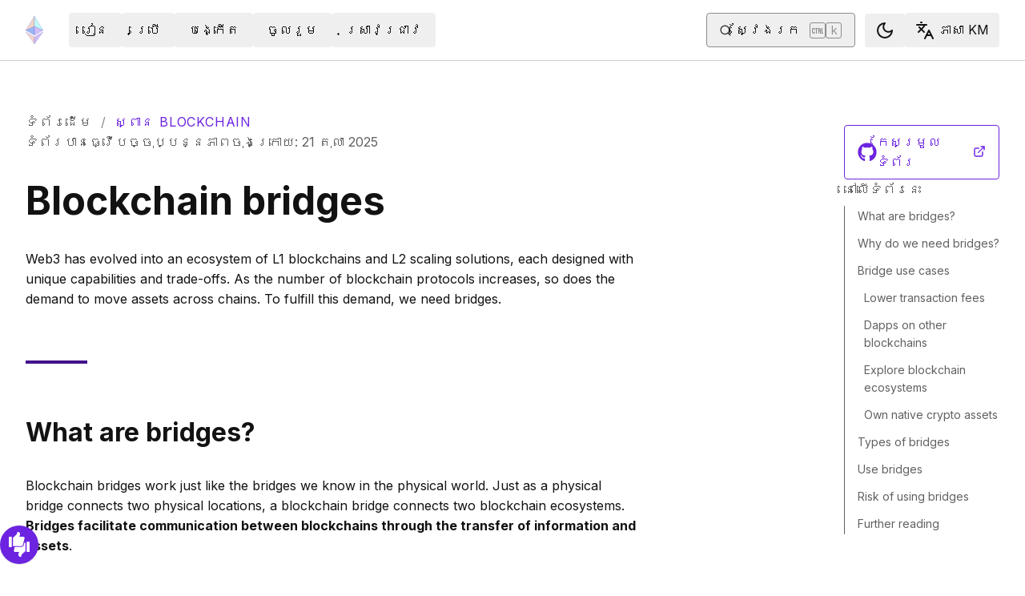

--- FILE ---
content_type: text/html; charset=utf-8
request_url: https://ethereum.org/km/bridges/
body_size: 67281
content:
<!DOCTYPE html><html lang="km" class="__variable_f367f3 __variable_21eb4d"><head><meta charSet="utf-8"/><meta name="viewport" content="width=device-width, initial-scale=1"/><link rel="preload" href="/_next/static/media/d3ebbfd689654d3a-s.p.woff2" as="font" crossorigin="" type="font/woff2"/><link rel="preload" href="/_next/static/media/e4af272ccee01ff0-s.p.woff2" as="font" crossorigin="" type="font/woff2"/><link rel="stylesheet" href="/_next/static/css/552ca77128d67218.css" data-precedence="next"/><link rel="stylesheet" href="/_next/static/css/c9fa1de979927339.css" data-precedence="next"/><link rel="stylesheet" href="/_next/static/css/c6a890f479839a47.css" data-precedence="next"/><link rel="stylesheet" href="/_next/static/css/0d550095e2ef6039.css" data-precedence="next"/><link rel="stylesheet" href="/_next/static/css/c49ea44ddcb26f2f.css" data-precedence="next"/><link rel="preload" as="script" fetchPriority="low" href="/_next/static/chunks/webpack-9f4a0792b25c1ce8.js"/><script src="/_next/static/chunks/200c5ccf-e3ae481ab5c71207.js" async=""></script><script src="/_next/static/chunks/5045-61db22ccbb00d84c.js" async=""></script><script src="/_next/static/chunks/main-app-f05d22e1d0507c64.js" async=""></script><script src="/_next/static/chunks/app/global-error-271584dc769bd4bf.js" async=""></script><script src="/_next/static/chunks/200-b397aab9cf61d7a1.js" async=""></script><script src="/_next/static/chunks/2712-5baa935bdf0397a5.js" async=""></script><script src="/_next/static/chunks/537-c4495d38688a8eea.js" async=""></script><script src="/_next/static/chunks/5017-2bed240c0bcb4404.js" async=""></script><script src="/_next/static/chunks/9161-1cda1fda3c86b6cc.js" async=""></script><script src="/_next/static/chunks/6373-aae902e6d599c7e2.js" async=""></script><script src="/_next/static/chunks/695-939d6cdae63c2af4.js" async=""></script><script src="/_next/static/chunks/5049-b3bbf67bc2b30b4e.js" async=""></script><script src="/_next/static/chunks/2707-1fca80ca2016f7ca.js" async=""></script><script src="/_next/static/chunks/4141-3cc837778656991c.js" async=""></script><script src="/_next/static/chunks/6636-944c20fa88e4f4ba.js" async=""></script><script src="/_next/static/chunks/8628-f0d53e343a8454c9.js" async=""></script><script src="/_next/static/chunks/7935-656aa6af204b2375.js" async=""></script><script src="/_next/static/chunks/6708-617975e3a4f8caf5.js" async=""></script><script src="/_next/static/chunks/app/%5Blocale%5D/layout-74a803b539f9d1d0.js" async=""></script><script src="/_next/static/chunks/3421-1adeb18861d47d85.js" async=""></script><script src="/_next/static/chunks/app/%5Blocale%5D/error-4057ad8df8fb1366.js" async=""></script><script src="/_next/static/chunks/app/%5Blocale%5D/not-found-b73d850958b42d03.js" async=""></script><script src="/_next/static/chunks/1bff33f1-ff9f428c3c776940.js" async=""></script><script src="/_next/static/chunks/6933-38ea77204527f0bb.js" async=""></script><script src="/_next/static/chunks/3665-870405fe43581142.js" async=""></script><script src="/_next/static/chunks/701-e8ddc8954d77ddc7.js" async=""></script><script src="/_next/static/chunks/1584-ef20ab53d7a14cf1.js" async=""></script><script src="/_next/static/chunks/6790-de19271a6e960d83.js" async=""></script><script src="/_next/static/chunks/6809-d65ac5c2b44e9e8e.js" async=""></script><script src="/_next/static/chunks/3043-db1cc52a8d580a40.js" async=""></script><script src="/_next/static/chunks/9615-4aa7a1a5544adc88.js" async=""></script><script src="/_next/static/chunks/540-46af8d8079c14318.js" async=""></script><script src="/_next/static/chunks/3791-80abd7a0d857dae8.js" async=""></script><script src="/_next/static/chunks/2646-81afb992cee025fc.js" async=""></script><script src="/_next/static/chunks/7799-3d959f19284c1bf4.js" async=""></script><script src="/_next/static/chunks/7960-c651e84f57367684.js" async=""></script><script src="/_next/static/chunks/5720-aac5d8820eff48ea.js" async=""></script><script src="/_next/static/chunks/1835-72aa7153c7bb822b.js" async=""></script><script src="/_next/static/chunks/8774-adf6f5d57e539905.js" async=""></script><script src="/_next/static/chunks/9880-5f5766178fd7ae3c.js" async=""></script><script src="/_next/static/chunks/app/%5Blocale%5D/%5B...slug%5D/page-05b316b27f76911b.js" async=""></script><script src="/_next/static/chunks/9845-dbde565f18e7711e.js" async=""></script><script src="/_next/static/chunks/7533-672dd8080a6ad700.js" async=""></script><script src="/_next/static/chunks/5014-82748001167147ef.js" async=""></script><script src="/_next/static/chunks/2367-44f3461880e6a80d.js" async=""></script><script src="/_next/static/chunks/app/%5Blocale%5D/page-ab01d46678ea78a0.js" async=""></script><title>Introduction to blockchain bridges | ethereum.org</title><meta name="description" content="Bridges allow users to move their funds across different blockchains"/><link rel="manifest" href="/manifest.json" crossorigin="use-credentials"/><meta name="robots" content="index, follow"/><meta name="docsearch:description" content="Bridges allow users to move their funds across different blockchains"/><link rel="canonical" href="https://ethereum.org/bridges/"/><meta property="og:title" content="Introduction to blockchain bridges | ethereum.org"/><meta property="og:description" content="Bridges allow users to move their funds across different blockchains"/><meta property="og:url" content="https://ethereum.org/bridges/"/><meta property="og:site_name" content="ethereum.org"/><meta property="og:locale" content="km"/><meta property="og:image" content="https://ethereum.org/images/home/hero.png"/><meta property="og:type" content="website"/><meta name="twitter:card" content="summary_large_image"/><meta name="twitter:site" content="ethereum.org"/><meta name="twitter:creator" content="ethereum.org"/><meta name="twitter:title" content="Introduction to blockchain bridges | ethereum.org"/><meta name="twitter:description" content="Bridges allow users to move their funds across different blockchains"/><meta name="twitter:image" content="https://ethereum.org/images/home/hero.png"/><link rel="icon" href="/favicon.ico" type="image/x-icon" sizes="256x256"/><meta name="next-size-adjust"/><script src="/_next/static/chunks/polyfills-42372ed130431b0a.js" noModule=""></script></head><body><script>!function(){try{var d=document.documentElement,c=d.classList;c.remove('light','dark');var e=localStorage.getItem('theme');if('system'===e||(!e&&false)){var t='(prefers-color-scheme: dark)',m=window.matchMedia(t);if(m.media!==t||m.matches){d.style.colorScheme = 'dark';c.add('dark')}else{d.style.colorScheme = 'light';c.add('light')}}else if(e){c.add(e|| '')}else{c.add('light')}if(e==='light'||e==='dark'||!e)d.style.colorScheme=e||'light'}catch(e){}}()</script><!--$--><!--/$--><div class="bg-primary-low-contrast focus-within:p-4"><a class="absolute -top-14 rounded border bg-primary px-4 py-2 leading-8 text-background no-underline hover:no-underline focus:static" href="#main-content">រំលងទៅមាតិកាចម្បង</a></div><div class="mx-auto max-w-screen-2xl"><nav class="sticky top-0 z-sticky flex h-19 w-full max-w-screen-2xl items-center justify-between border-b bg-background p-4 md:items-stretch md:justify-normal xl:px-8" aria-label="បឋម"><a aria-label="ទំព័រដើម" data-testid="nav-logo" class="inline-flex items-center no-underline text-primary" href="/km/"><svg xmlns="http://www.w3.org/2000/svg" width=".63em" height="1em" fill="none" class="text-[35px] opacity-85 hover:opacity-100" viewBox="0 0 115 182"><path fill="#F0CDC2" stroke="#1616B4" d="M57.505 181v-45.16L1.641 103.171z"></path><path fill="#C9B3F5" stroke="#1616B4" d="M57.69 181v-45.16l55.865-32.669z"></path><path fill="#88AAF1" stroke="#1616B4" d="M57.506 124.615V66.979L1 92.28z"></path><path fill="#C9B3F5" stroke="#1616B4" d="M57.69 124.615V66.979l56.506 25.302z"></path><path fill="#F0CDC2" stroke="#1616B4" d="M1 92.281 57.505 1v65.979z"></path><path fill="#B8FAF6" stroke="#1616B4" d="M114.196 92.281 57.691 1v65.979z"></path></svg></a><div class="ms-3 flex w-full justify-end md:justify-between xl:ms-8"><div class="me-8 flex w-full items-center gap-10 px-6 max-md:hidden"><div class="animate-pulse-light rounded bg-disabled opacity-5 dark:opacity-60 h-6 w-12 py-2"></div><div class="animate-pulse-light rounded bg-disabled opacity-5 dark:opacity-60 h-6 w-12 py-2"></div><div class="animate-pulse-light rounded bg-disabled opacity-5 dark:opacity-60 h-6 w-12 py-2"></div><div class="animate-pulse-light rounded bg-disabled opacity-5 dark:opacity-60 h-6 w-12 py-2"></div><div class="animate-pulse-light rounded bg-disabled opacity-5 dark:opacity-60 h-6 w-12 py-2"></div></div><div class="flex items-center gap-6 px-2 max-md:hidden xl:px-3"><div class="animate-pulse-light rounded bg-disabled opacity-5 dark:opacity-60 hidden h-6 w-[169px] xl:flex" data-label="search-xl"></div><div class="animate-pulse-light rounded bg-disabled opacity-5 dark:opacity-60 size-6 xl:hidden" data-label="search"></div></div><div class="flex items-center md:hidden"><div class="animate-pulse-light rounded bg-disabled opacity-5 dark:opacity-60 mx-2 size-6" data-label="search"></div><div class="animate-pulse-light rounded bg-disabled opacity-5 dark:opacity-60 ms-2 size-6" data-label="mobile-menu"></div></div></div></nav><script type="application/ld+json">{"@context":"https://schema.org","@graph":[{"@type":"WebPage","@id":"https://ethereum.org/km/bridges","name":"Introduction to blockchain bridges","description":"Bridges allow users to move their funds across different blockchains","url":"https://ethereum.org/km/bridges","inLanguage":"km","author":[{"@type":"Organization","name":"Ethereum Community","url":"https://github.com/ethereum/ethereum-org-website/graphs/contributors","description":"A global collective of open-source contributors."}],"contributor":[{"@type":"Person","name":"wackerow","url":"https://github.com/wackerow"},{"@type":"Person","name":"JoeChenJ","url":"https://github.com/JoeChenJ"},{"@type":"Person","name":"mdqst","url":"https://github.com/mdqst"},{"@type":"Person","name":"corwintines","url":"https://github.com/corwintines"},{"@type":"Person","name":"0xstratus","url":"https://github.com/0xstratus"},{"@type":"Person","name":"indmind","url":"https://github.com/indmind"},{"@type":"Person","name":"emmanuel-awosika","url":"https://github.com/emmanuel-awosika"},{"@type":"Person","name":"fulldecent","url":"https://github.com/fulldecent"},{"@type":"Person","name":"minimalsm","url":"https://github.com/minimalsm"},{"@type":"Person","name":"SeanXLChen","url":"https://github.com/SeanXLChen"},{"@type":"Person","name":"pettinarip","url":"https://github.com/pettinarip"},{"@type":"Person","name":"nhsz","url":"https://github.com/nhsz"},{"@type":"Person","name":"edwardtay","url":"https://github.com/edwardtay"},{"@type":"Person","name":"hursittarcan","url":"https://github.com/hursittarcan"},{"@type":"Person","name":"0xolishell","url":"https://github.com/0xolishell"},{"@type":"Person","name":"jmcook1186","url":"https://github.com/jmcook1186"},{"@type":"Person","name":"GGiecold","url":"https://github.com/GGiecold"},{"@type":"Person","name":"Kansas-Guy","url":"https://github.com/Kansas-Guy"},{"@type":"Person","name":"samajammin","url":"https://github.com/samajammin"}],"isPartOf":{"@type":"WebSite","@id":"https://ethereum.org/#website","name":"ethereum.org","url":"https://ethereum.org"},"breadcrumb":{"@type":"BreadcrumbList","itemListElement":[{"@type":"ListItem","position":1,"name":"Home","item":"https://ethereum.org/km/"},{"@type":"ListItem","position":2,"name":"Bridges","item":"https://ethereum.org/km/bridges"}]},"publisher":{"@type":"Organization","@id":"https://ethereum.foundation/#organization","name":"Ethereum Foundation","url":"https://ethereum.foundation","ownershipFundingInfo":"https://ethereum.foundation/ef","logo":"https://ethereum.org/images/ef-logo.png","sameAs":["https://www.wikidata.org/wiki/Q114736857","https://www.crunchbase.com/organization/ethereum","https://x.com/ethereumfndn","https://www.linkedin.com/company/ethereum-foundation"]},"reviewedBy":{"@type":"Organization","@id":"https://ethereum.foundation/#organization","name":"Ethereum Foundation","url":"https://ethereum.foundation","ownershipFundingInfo":"https://ethereum.foundation/ef","logo":"https://ethereum.org/images/ef-logo.png","sameAs":["https://www.wikidata.org/wiki/Q114736857","https://www.crunchbase.com/organization/ethereum","https://x.com/ethereumfndn","https://www.linkedin.com/company/ethereum-foundation"]},"mainEntity":{"@id":"https://ethereum.org/km/bridges#article"}},{"@type":"Article","@id":"https://ethereum.org/km/bridges#article","headline":"Introduction to blockchain bridges","description":"Bridges allow users to move their funds across different blockchains","author":[{"@type":"Organization","name":"Ethereum Community","url":"https://github.com/ethereum/ethereum-org-website/graphs/contributors","description":"A global collective of open-source contributors."}],"contributor":[{"@type":"Person","name":"wackerow","url":"https://github.com/wackerow"},{"@type":"Person","name":"JoeChenJ","url":"https://github.com/JoeChenJ"},{"@type":"Person","name":"mdqst","url":"https://github.com/mdqst"},{"@type":"Person","name":"corwintines","url":"https://github.com/corwintines"},{"@type":"Person","name":"0xstratus","url":"https://github.com/0xstratus"},{"@type":"Person","name":"indmind","url":"https://github.com/indmind"},{"@type":"Person","name":"emmanuel-awosika","url":"https://github.com/emmanuel-awosika"},{"@type":"Person","name":"fulldecent","url":"https://github.com/fulldecent"},{"@type":"Person","name":"minimalsm","url":"https://github.com/minimalsm"},{"@type":"Person","name":"SeanXLChen","url":"https://github.com/SeanXLChen"},{"@type":"Person","name":"pettinarip","url":"https://github.com/pettinarip"},{"@type":"Person","name":"nhsz","url":"https://github.com/nhsz"},{"@type":"Person","name":"edwardtay","url":"https://github.com/edwardtay"},{"@type":"Person","name":"hursittarcan","url":"https://github.com/hursittarcan"},{"@type":"Person","name":"0xolishell","url":"https://github.com/0xolishell"},{"@type":"Person","name":"jmcook1186","url":"https://github.com/jmcook1186"},{"@type":"Person","name":"GGiecold","url":"https://github.com/GGiecold"},{"@type":"Person","name":"Kansas-Guy","url":"https://github.com/Kansas-Guy"},{"@type":"Person","name":"samajammin","url":"https://github.com/samajammin"}],"publisher":{"@type":"Organization","@id":"https://ethereum.foundation/#organization","name":"Ethereum Foundation","url":"https://ethereum.foundation","ownershipFundingInfo":"https://ethereum.foundation/ef","logo":"https://ethereum.org/images/ef-logo.png","sameAs":["https://www.wikidata.org/wiki/Q114736857","https://www.crunchbase.com/organization/ethereum","https://x.com/ethereumfndn","https://www.linkedin.com/company/ethereum-foundation"]},"reviewedBy":{"@type":"Organization","@id":"https://ethereum.foundation/#organization","name":"Ethereum Foundation","url":"https://ethereum.foundation","ownershipFundingInfo":"https://ethereum.foundation/ef","logo":"https://ethereum.org/images/ef-logo.png","sameAs":["https://www.wikidata.org/wiki/Q114736857","https://www.crunchbase.com/organization/ethereum","https://x.com/ethereumfndn","https://www.linkedin.com/company/ethereum-foundation"]},"mainEntityOfPage":"https://ethereum.org/km/bridges","about":{"@type":"Thing","name":"Introduction to blockchain bridges","description":"Bridges allow users to move their funds across different blockchains"}}]}</script><div class="w-full"><div class="flex mx-auto mb-16 w-full justify-between p-8 lg:pt-16" dir="ltr"><div class="w-full"><div class="flex flex-col gap-8"><nav aria-label="breadcrumb" dir="ltr"><ol class="m-0 flex list-none flex-wrap items-center tracking-wider"><li class="m-0 inline-flex items-center gap-1.5 tracking-wider"><a class="uppercase !text-body-medium no-underline transition-colors hover:!text-primary" href="/km/">ទំព័រដើម</a></li><li role="presentation" aria-hidden="true" class="m-0 me-[0.625rem] ms-[0.625rem] text-gray-400">/</li><li class="m-0 inline-flex items-center gap-1.5 tracking-wider"><span role="link" aria-disabled="true" aria-current="page" class="uppercase text-primary">ស្ពាន Blockchain</span></li></ol></nav><p class="text-body-medium" dir="ltr">ទំព័របានធ្វើបច្ចុប្បន្នភាពចុងក្រោយ<!-- -->:<!-- --> <!-- -->21 តុលា 2025</p></div><article id="main-content" class="scroll-mt-24 [&amp;_section]:scroll-mt-24 max-w-3xl"><button class="gap-2 items-center rounded border border-solid transition [&amp;&gt;svg]:flex-shrink-0 text-primary border-current hover:!text-primary-hover hover:shadow-[4px_4px_theme(&#x27;colors.primary.low-contrast&#x27;)] focus-visible:outline focus-visible:outline-primary-hover focus-visible:outline-4 focus-visible:-outline-offset-1 active:text-primary-hover active:shadow-none disabled:pointer-events-none disabled:text-disabled [&amp;[data-secondary=&#x27;true&#x27;]]:text-body min-h-10.5 px-4 py-2 [&amp;&gt;svg]:size-6 flex w-full justify-between lg:hidden" data-secondary="true" type="button" id="radix-:R36jttajsq:" aria-haspopup="menu" aria-expanded="false" data-state="closed"><span class="flex-1 text-center">នៅលើទំព័រនេះ</span><svg xmlns="http://www.w3.org/2000/svg" width="24" height="24" viewBox="0 0 24 24" fill="none" stroke="currentColor" stroke-width="2" stroke-linecap="round" stroke-linejoin="round" class="lucide lucide-chevron-down" aria-hidden="true"><path d="m6 9 6 6 6-6"></path></svg></button><h1 id="prerequisites" class="font-bold leading-xs my-8 text-[2.5rem] md:text-5xl">Blockchain bridges</h1>
<p class="mb-4 mt-8"><em>Web3 has evolved into an ecosystem of L1 blockchains and L2 scaling solutions, each designed with unique capabilities and trade-offs. As the number of blockchain protocols increases, so does the demand to move assets across chains. To fulfill this demand, we need bridges.</em></p>
<div class="my-16 h-1 w-[10%] bg-primary-high-contrast"></div>
<h2 id="what-are-bridges" class="font-bold leading-xs my-8 scroll-mt-28 relative group text-[2rem] mt-16 max-md:text-2xl" data-group="true"><a aria-label="what are bridges permalink" class="absolute end-full flex h-full items-center opacity-0 transition-opacity duration-100 ease-in-out focus:opacity-100 group-hover:opacity-100" href="#what-are-bridges"><svg xmlns="http://www.w3.org/2000/svg" width="24" height="24" viewBox="0 0 24 24" fill="none" stroke="currentColor" stroke-width="2" stroke-linecap="round" stroke-linejoin="round" class="lucide lucide-link me-1 size-3" aria-hidden="true"><path d="M10 13a5 5 0 0 0 7.54.54l3-3a5 5 0 0 0-7.07-7.07l-1.72 1.71"></path><path d="M14 11a5 5 0 0 0-7.54-.54l-3 3a5 5 0 0 0 7.07 7.07l1.71-1.71"></path></svg></a>What are bridges?</h2>
<p class="mb-4 mt-8">Blockchain bridges work just like the bridges we know in the physical world. Just as a physical bridge connects two physical locations, a blockchain bridge connects two blockchain ecosystems. <strong>Bridges facilitate communication between blockchains through the transfer of information and assets</strong>.</p>
<p class="mb-4 mt-8">Let&#x27;s consider an example:</p>
<p class="mb-4 mt-8">You&#x27;re from the USA and are planning a trip to Europe. You have USD, but you need EUR to spend. To exchange your USD for EUR you can use a currency exchange for a small fee.</p>
<p class="mb-4 mt-8">But, what do you do if you want to make a similar exchange to use a different <span class="inline-block"></span>? Let&#x27;s say you want to exchange <span class="inline-block"></span> on Ethereum Mainnet for ETH on <a target="_blank" rel="noopener noreferrer" class="relative visited:text-primary-visited" href="https://arbitrum.io/">Arbitrum<span class="sr-only">opens in a new tab</span><svg xmlns="http://www.w3.org/2000/svg" width="24" height="24" viewBox="0 0 24 24" fill="none" stroke="currentColor" stroke-width="2" stroke-linecap="round" stroke-linejoin="round" class="lucide lucide-external-link !mb-0.5 ms-1 inline-block size-[0.875em] max-h-4 max-w-4 shrink-0" aria-hidden="true" data-label="arrow"><path d="M15 3h6v6"></path><path d="M10 14 21 3"></path><path d="M18 13v6a2 2 0 0 1-2 2H5a2 2 0 0 1-2-2V8a2 2 0 0 1 2-2h6"></path></svg></a>. Like the currency exchange we made for EUR, we need a mechanism to move our ETH from Ethereum to Arbitrum. Bridges make such a transaction possible. In this case, <a target="_blank" rel="noopener noreferrer" class="relative visited:text-primary-visited" href="https://portal.arbitrum.io/bridge">Arbitrum has a native bridge<span class="sr-only">opens in a new tab</span><svg xmlns="http://www.w3.org/2000/svg" width="24" height="24" viewBox="0 0 24 24" fill="none" stroke="currentColor" stroke-width="2" stroke-linecap="round" stroke-linejoin="round" class="lucide lucide-external-link !mb-0.5 ms-1 inline-block size-[0.875em] max-h-4 max-w-4 shrink-0" aria-hidden="true" data-label="arrow"><path d="M15 3h6v6"></path><path d="M10 14 21 3"></path><path d="M18 13v6a2 2 0 0 1-2 2H5a2 2 0 0 1-2-2V8a2 2 0 0 1 2-2h6"></path></svg></a> that can transfer ETH from Mainnet onto Arbitrum.</p>
<h2 id="why-do-we-need-bridges" class="font-bold leading-xs my-8 scroll-mt-28 relative group text-[2rem] mt-16 max-md:text-2xl" data-group="true"><a aria-label="why do we need bridges permalink" class="absolute end-full flex h-full items-center opacity-0 transition-opacity duration-100 ease-in-out focus:opacity-100 group-hover:opacity-100" href="#why-do-we-need-bridges"><svg xmlns="http://www.w3.org/2000/svg" width="24" height="24" viewBox="0 0 24 24" fill="none" stroke="currentColor" stroke-width="2" stroke-linecap="round" stroke-linejoin="round" class="lucide lucide-link me-1 size-3" aria-hidden="true"><path d="M10 13a5 5 0 0 0 7.54.54l3-3a5 5 0 0 0-7.07-7.07l-1.72 1.71"></path><path d="M14 11a5 5 0 0 0-7.54-.54l-3 3a5 5 0 0 0 7.07 7.07l1.71-1.71"></path></svg></a>Why do we need bridges?</h2>
<p class="mb-4 mt-8">All blockchains have their limitations. For Ethereum to scale and keep up with demand, it has required <span class="inline-block"></span>. Alternatively, L1s like Solana and Avalanche are designed differently to enable higher throughput but at the cost of decentralization.</p>
<p class="mb-4 mt-8">However, all blockchains are developed in isolated environments and have different rules and <span class="inline-block"></span> mechanisms. This means they cannot natively communicate, and tokens cannot move freely between blockchains.</p>
<p class="mb-4 mt-8">Bridges exist to connect blockchains, allowing the transfer of information and tokens between them.</p>
<p class="mb-4 mt-8"><strong>Bridges enable</strong>:</p>
<ul class="mb-6 ms-6 list-disc">
<li class="mb-3 last:mb-0 [&amp;_ol]:mt-3 [&amp;_ul]:mt-3">the cross-chain transfer of assets and information.</li>
<li class="mb-3 last:mb-0 [&amp;_ol]:mt-3 [&amp;_ul]:mt-3"><span class="inline-block"></span> to access the strengths of various blockchains – thus enhancing their capabilities (as protocols now have more design space for innovation).</li>
<li class="mb-3 last:mb-0 [&amp;_ol]:mt-3 [&amp;_ul]:mt-3">users to access new platforms and leverage the benefits of different chains.</li>
<li class="mb-3 last:mb-0 [&amp;_ol]:mt-3 [&amp;_ul]:mt-3">developers from different blockchain ecosystems to collaborate and build new platforms for the users.</li>
</ul>
<p class="mb-4 mt-8"><a class="visited:text-primary-visited" href="/km/guides/how-to-use-a-bridge/">How to bridge tokens to layer 2</a></p>
<div class="my-16 h-1 w-[10%] bg-primary-high-contrast"></div>
<h2 id="bridge-use-cases" class="font-bold leading-xs my-8 scroll-mt-28 relative group text-[2rem] mt-16 max-md:text-2xl" data-group="true"><a aria-label="bridge use cases permalink" class="absolute end-full flex h-full items-center opacity-0 transition-opacity duration-100 ease-in-out focus:opacity-100 group-hover:opacity-100" href="#bridge-use-cases"><svg xmlns="http://www.w3.org/2000/svg" width="24" height="24" viewBox="0 0 24 24" fill="none" stroke="currentColor" stroke-width="2" stroke-linecap="round" stroke-linejoin="round" class="lucide lucide-link me-1 size-3" aria-hidden="true"><path d="M10 13a5 5 0 0 0 7.54.54l3-3a5 5 0 0 0-7.07-7.07l-1.72 1.71"></path><path d="M14 11a5 5 0 0 0-7.54-.54l-3 3a5 5 0 0 0 7.07 7.07l1.71-1.71"></path></svg></a>Bridge use cases</h2>
<p class="mb-4 mt-8">The following are some scenarios where you can use a bridge:</p>
<h3 id="transaction-fees" class="font-bold leading-xs my-8 scroll-mt-28 relative group text-2xl mt-10 max-md:text-xl" data-group="true"><a aria-label="transaction fees permalink" class="absolute end-full flex h-full items-center opacity-0 transition-opacity duration-100 ease-in-out focus:opacity-100 group-hover:opacity-100" href="#transaction-fees"><svg xmlns="http://www.w3.org/2000/svg" width="24" height="24" viewBox="0 0 24 24" fill="none" stroke="currentColor" stroke-width="2" stroke-linecap="round" stroke-linejoin="round" class="lucide lucide-link me-1 size-3" aria-hidden="true"><path d="M10 13a5 5 0 0 0 7.54.54l3-3a5 5 0 0 0-7.07-7.07l-1.72 1.71"></path><path d="M14 11a5 5 0 0 0-7.54-.54l-3 3a5 5 0 0 0 7.07 7.07l1.71-1.71"></path></svg></a>Lower transaction fees</h3>
<p class="mb-4 mt-8">Let’s say you have ETH on Ethereum Mainnet but want cheaper transaction fees to explore different dapps. By bridging your ETH from the Mainnet to an Ethereum L2 rollup, you can enjoy lower transaction fees.</p>
<h3 id="dapps-other-chains" class="font-bold leading-xs my-8 scroll-mt-28 relative group text-2xl mt-10 max-md:text-xl" data-group="true"><a aria-label="dapps other chains permalink" class="absolute end-full flex h-full items-center opacity-0 transition-opacity duration-100 ease-in-out focus:opacity-100 group-hover:opacity-100" href="#dapps-other-chains"><svg xmlns="http://www.w3.org/2000/svg" width="24" height="24" viewBox="0 0 24 24" fill="none" stroke="currentColor" stroke-width="2" stroke-linecap="round" stroke-linejoin="round" class="lucide lucide-link me-1 size-3" aria-hidden="true"><path d="M10 13a5 5 0 0 0 7.54.54l3-3a5 5 0 0 0-7.07-7.07l-1.72 1.71"></path><path d="M14 11a5 5 0 0 0-7.54-.54l-3 3a5 5 0 0 0 7.07 7.07l1.71-1.71"></path></svg></a>Dapps on other blockchains</h3>
<p class="mb-4 mt-8">If you’ve been using Aave on Ethereum Mainnet to supply USDT but the interest rate you may receive for supplying USDT using Aave on Polygon is higher.</p>
<h3 id="explore-ecosystems" class="font-bold leading-xs my-8 scroll-mt-28 relative group text-2xl mt-10 max-md:text-xl" data-group="true"><a aria-label="explore ecosystems permalink" class="absolute end-full flex h-full items-center opacity-0 transition-opacity duration-100 ease-in-out focus:opacity-100 group-hover:opacity-100" href="#explore-ecosystems"><svg xmlns="http://www.w3.org/2000/svg" width="24" height="24" viewBox="0 0 24 24" fill="none" stroke="currentColor" stroke-width="2" stroke-linecap="round" stroke-linejoin="round" class="lucide lucide-link me-1 size-3" aria-hidden="true"><path d="M10 13a5 5 0 0 0 7.54.54l3-3a5 5 0 0 0-7.07-7.07l-1.72 1.71"></path><path d="M14 11a5 5 0 0 0-7.54-.54l-3 3a5 5 0 0 0 7.07 7.07l1.71-1.71"></path></svg></a>Explore blockchain ecosystems</h3>
<p class="mb-4 mt-8">If you have ETH on Ethereum Mainnet and you want to explore an alt L1 to try out their native dapps. You can use a bridge to transfer your ETH from Ethereum Mainnet to the alt L1.</p>
<h3 id="own-native" class="font-bold leading-xs my-8 scroll-mt-28 relative group text-2xl mt-10 max-md:text-xl" data-group="true"><a aria-label="own native permalink" class="absolute end-full flex h-full items-center opacity-0 transition-opacity duration-100 ease-in-out focus:opacity-100 group-hover:opacity-100" href="#own-native"><svg xmlns="http://www.w3.org/2000/svg" width="24" height="24" viewBox="0 0 24 24" fill="none" stroke="currentColor" stroke-width="2" stroke-linecap="round" stroke-linejoin="round" class="lucide lucide-link me-1 size-3" aria-hidden="true"><path d="M10 13a5 5 0 0 0 7.54.54l3-3a5 5 0 0 0-7.07-7.07l-1.72 1.71"></path><path d="M14 11a5 5 0 0 0-7.54-.54l-3 3a5 5 0 0 0 7.07 7.07l1.71-1.71"></path></svg></a>Own native crypto assets</h3>
<p class="mb-4 mt-8">Let’s say you want to own native Bitcoin (BTC), but you only have funds on Ethereum Mainnet. To gain exposure to BTC on Ethereum, you can buy Wrapped Bitcoin (WBTC). However, WBTC is an <span class="inline-block"></span> token native to the Ethereum network, which means it’s an Ethereum version of Bitcoin and not the original asset on the Bitcoin blockchain. To own native BTC, you would have to bridge your assets from Ethereum to Bitcoin using a bridge. This will bridge your WBTC and convert it into native BTC. Alternatively, you might own BTC and want to use it in Ethereum <span class="inline-block"></span> protocols. This would require bridging the other way, from BTC to WBTC which can then be used as an asset on Ethereum.</p>
<div role="alert" class="flex flex-row gap-4 items-center rounded-lg border p-4 bg-primary-low-contrast border-primary-high-contrast [&amp;_h6]:text-primary-high-contrast [&amp;_svg]:text-primary-high-contrast"><!--$!--><template data-dgst="BAILOUT_TO_CLIENT_SIDE_RENDERING"></template><!--/$--><div class="flex flex-1 flex-col"><div class="[&amp;_p]:mb-4 [&amp;_p]:mt-0 [&amp;_p]:leading-relaxed last:[&amp;_p]:mb-0">You can also do all of the above using a <a class="visited:text-primary-visited" href="/km/get-eth/">centralized exchange</a>. However, unless your funds are already on an exchange, it would involve multiple steps, and you’d likely be better off using a bridge.</div></div></div>
<div class="my-16 h-1 w-[10%] bg-primary-high-contrast"></div>
<h2 id="types-of-bridge" class="font-bold leading-xs my-8 scroll-mt-28 relative group text-[2rem] mt-16 max-md:text-2xl" data-group="true"><a aria-label="types of bridge permalink" class="absolute end-full flex h-full items-center opacity-0 transition-opacity duration-100 ease-in-out focus:opacity-100 group-hover:opacity-100" href="#types-of-bridge"><svg xmlns="http://www.w3.org/2000/svg" width="24" height="24" viewBox="0 0 24 24" fill="none" stroke="currentColor" stroke-width="2" stroke-linecap="round" stroke-linejoin="round" class="lucide lucide-link me-1 size-3" aria-hidden="true"><path d="M10 13a5 5 0 0 0 7.54.54l3-3a5 5 0 0 0-7.07-7.07l-1.72 1.71"></path><path d="M14 11a5 5 0 0 0-7.54-.54l-3 3a5 5 0 0 0 7.07 7.07l1.71-1.71"></path></svg></a>Types of bridges</h2>
<p class="mb-4 mt-8">Bridges have many types of designs and intricacies. Generally, bridges fall into two categories: trusted and trustless bridges.</p>
<div class="relative w-full overflow-auto whitespace-normal"><table class="w-full"><thead class="bg-background-highlight"><tr class="not-[:last-of-type]:[&amp;_th]:border-e-2 not-[:last-of-type]:[&amp;_th]:border-e-background not-[:last-of-type]:[&amp;_td]:border-e-2 not-[:last-of-type]:[&amp;_td]:border-e-background"><th class="text-start border-b border-body text-body normal-case align-bottom p-4">Trusted Bridges</th><th class="text-start border-b border-body text-body normal-case align-bottom p-4">Trustless Bridges</th></tr></thead><tbody class="[&amp;_tr]:align-top hover:[&amp;_tr]:bg-background-highlight"><tr class="not-[:last-of-type]:[&amp;_th]:border-e-2 not-[:last-of-type]:[&amp;_th]:border-e-background not-[:last-of-type]:[&amp;_td]:border-e-2 not-[:last-of-type]:[&amp;_td]:border-e-background"><td class="p-4">Trusted bridges depend upon a central entity or system for their operations.</td><td class="p-4">Trustless bridges operate using smart contracts and algorithms.</td></tr><tr class="not-[:last-of-type]:[&amp;_th]:border-e-2 not-[:last-of-type]:[&amp;_th]:border-e-background not-[:last-of-type]:[&amp;_td]:border-e-2 not-[:last-of-type]:[&amp;_td]:border-e-background"><td class="p-4">They have trust assumptions with respect to the custody of funds and the security of the bridge. Users mostly rely on the bridge operator&#x27;s reputation.</td><td class="p-4">They are trustless, i.e., the security of the bridge is the same as that of the underlying blockchain.</td></tr><tr class="not-[:last-of-type]:[&amp;_th]:border-e-2 not-[:last-of-type]:[&amp;_th]:border-e-background not-[:last-of-type]:[&amp;_td]:border-e-2 not-[:last-of-type]:[&amp;_td]:border-e-background"><td class="p-4">Users need to give up control of their crypto assets.</td><td class="p-4">Through <span class="inline-block"></span>, trustless bridges enable users to remain in control of their funds.</td></tr></tbody></table></div>
<p class="mb-4 mt-8">In a nutshell, we can say that trusted bridges have trust assumptions, whereas trustless bridges are trust-minimized and don’t make new trust assumptions beyond those of the underlying domains. Here’s how these terms can be described:</p>
<ul class="mb-6 ms-6 list-disc">
<li class="mb-3 last:mb-0 [&amp;_ol]:mt-3 [&amp;_ul]:mt-3"><strong>Trustless</strong>: having equivalent security to the underlying domains. As described by <a target="_blank" rel="noopener noreferrer" class="relative visited:text-primary-visited" href="https://medium.com/connext/the-interoperability-trilemma-657c2cf69f17">Arjun Bhuptani in this article.<span class="sr-only">opens in a new tab</span><svg xmlns="http://www.w3.org/2000/svg" width="24" height="24" viewBox="0 0 24 24" fill="none" stroke="currentColor" stroke-width="2" stroke-linecap="round" stroke-linejoin="round" class="lucide lucide-external-link !mb-0.5 ms-1 inline-block size-[0.875em] max-h-4 max-w-4 shrink-0" aria-hidden="true" data-label="arrow"><path d="M15 3h6v6"></path><path d="M10 14 21 3"></path><path d="M18 13v6a2 2 0 0 1-2 2H5a2 2 0 0 1-2-2V8a2 2 0 0 1 2-2h6"></path></svg></a></li>
<li class="mb-3 last:mb-0 [&amp;_ol]:mt-3 [&amp;_ul]:mt-3"><strong>Trust assumptions:</strong> moving away from the security of the underlying domains by adding external verifiers in the system, thus making it less crypto-economically secure.</li>
</ul>
<p class="mb-4 mt-8">To develop a better understanding of the key differences between the two approaches, let’s take an example:</p>
<p class="mb-4 mt-8">Imagine you’re at the airport security checkpoint. There are two types of checkpoints:</p>
<ol class="mb-6 ms-6 list-decimal">
<li class="mb-3 last:mb-0 [&amp;_ol]:mt-3 [&amp;_ul]:mt-3">Manual Checkpoints — operated by officials who manually check all the details of your ticket and identity before handing over the boarding pass.</li>
<li class="mb-3 last:mb-0 [&amp;_ol]:mt-3 [&amp;_ul]:mt-3">Self Check-In — operated by a machine where you put in your flight details and receive the boarding pass if everything checks out.</li>
</ol>
<p class="mb-4 mt-8">A manual checkpoint is similar to a trusted model as it depends upon a third party, i.e., the officials, for its operations. As a user, you trust the officials to make the right decisions and use your private information correctly.</p>
<p class="mb-4 mt-8">Self check-in is similar to a trustless model as it removes the operator&#x27;s role and uses technology for its operations. Users always remain in control of their data and don’t have to trust a third party with their private information.</p>
<p class="mb-4 mt-8">Many bridging solutions adopt models between these two extremes with varying degrees of trustlessness.</p>
<div class="my-16 h-1 w-[10%] bg-primary-high-contrast"></div>
<h2 id="use-bridge" class="font-bold leading-xs my-8 scroll-mt-28 relative group text-[2rem] mt-16 max-md:text-2xl" data-group="true"><a aria-label="use bridge permalink" class="absolute end-full flex h-full items-center opacity-0 transition-opacity duration-100 ease-in-out focus:opacity-100 group-hover:opacity-100" href="#use-bridge"><svg xmlns="http://www.w3.org/2000/svg" width="24" height="24" viewBox="0 0 24 24" fill="none" stroke="currentColor" stroke-width="2" stroke-linecap="round" stroke-linejoin="round" class="lucide lucide-link me-1 size-3" aria-hidden="true"><path d="M10 13a5 5 0 0 0 7.54.54l3-3a5 5 0 0 0-7.07-7.07l-1.72 1.71"></path><path d="M14 11a5 5 0 0 0-7.54-.54l-3 3a5 5 0 0 0 7.07 7.07l1.71-1.71"></path></svg></a>Use bridges</h2>
<p class="mb-4 mt-8">Using bridges allows you to move your assets across different blockchains. Here are some resources that can help you find and use bridges:</p>
<ul class="mb-6 ms-6 list-disc">
<li class="mb-3 last:mb-0 [&amp;_ol]:mt-3 [&amp;_ul]:mt-3"><strong><a target="_blank" rel="noopener noreferrer" class="relative visited:text-primary-visited" href="https://l2beat.com/bridges/summary">L2BEAT Bridges Summary<span class="sr-only">opens in a new tab</span><svg xmlns="http://www.w3.org/2000/svg" width="24" height="24" viewBox="0 0 24 24" fill="none" stroke="currentColor" stroke-width="2" stroke-linecap="round" stroke-linejoin="round" class="lucide lucide-external-link !mb-0.5 ms-1 inline-block size-[0.875em] max-h-4 max-w-4 shrink-0" aria-hidden="true" data-label="arrow"><path d="M15 3h6v6"></path><path d="M10 14 21 3"></path><path d="M18 13v6a2 2 0 0 1-2 2H5a2 2 0 0 1-2-2V8a2 2 0 0 1 2-2h6"></path></svg></a> &amp; <a target="_blank" rel="noopener noreferrer" class="relative visited:text-primary-visited" href="https://l2beat.com/bridges/summary">L2BEAT Bridges Risk Analysis<span class="sr-only">opens in a new tab</span><svg xmlns="http://www.w3.org/2000/svg" width="24" height="24" viewBox="0 0 24 24" fill="none" stroke="currentColor" stroke-width="2" stroke-linecap="round" stroke-linejoin="round" class="lucide lucide-external-link !mb-0.5 ms-1 inline-block size-[0.875em] max-h-4 max-w-4 shrink-0" aria-hidden="true" data-label="arrow"><path d="M15 3h6v6"></path><path d="M10 14 21 3"></path><path d="M18 13v6a2 2 0 0 1-2 2H5a2 2 0 0 1-2-2V8a2 2 0 0 1 2-2h6"></path></svg></a></strong>: A comprehensive summary of various bridges, including details on market share, bridge type, and destination chains. L2BEAT also has a risk analysis for bridges, helping users make informed decisions when selecting a bridge.</li>
<li class="mb-3 last:mb-0 [&amp;_ol]:mt-3 [&amp;_ul]:mt-3"><strong><a target="_blank" rel="noopener noreferrer" class="relative visited:text-primary-visited" href="https://defillama.com/bridges/Ethereum">DefiLlama Bridge Summary<span class="sr-only">opens in a new tab</span><svg xmlns="http://www.w3.org/2000/svg" width="24" height="24" viewBox="0 0 24 24" fill="none" stroke="currentColor" stroke-width="2" stroke-linecap="round" stroke-linejoin="round" class="lucide lucide-external-link !mb-0.5 ms-1 inline-block size-[0.875em] max-h-4 max-w-4 shrink-0" aria-hidden="true" data-label="arrow"><path d="M15 3h6v6"></path><path d="M10 14 21 3"></path><path d="M18 13v6a2 2 0 0 1-2 2H5a2 2 0 0 1-2-2V8a2 2 0 0 1 2-2h6"></path></svg></a></strong>: A summary of bridge volumes across Ethereum networks.</li>
</ul>
<div class="my-16 h-1 w-[10%] bg-primary-high-contrast"></div>
<h2 id="bridge-risk" class="font-bold leading-xs my-8 scroll-mt-28 relative group text-[2rem] mt-16 max-md:text-2xl" data-group="true"><a aria-label="bridge risk permalink" class="absolute end-full flex h-full items-center opacity-0 transition-opacity duration-100 ease-in-out focus:opacity-100 group-hover:opacity-100" href="#bridge-risk"><svg xmlns="http://www.w3.org/2000/svg" width="24" height="24" viewBox="0 0 24 24" fill="none" stroke="currentColor" stroke-width="2" stroke-linecap="round" stroke-linejoin="round" class="lucide lucide-link me-1 size-3" aria-hidden="true"><path d="M10 13a5 5 0 0 0 7.54.54l3-3a5 5 0 0 0-7.07-7.07l-1.72 1.71"></path><path d="M14 11a5 5 0 0 0-7.54-.54l-3 3a5 5 0 0 0 7.07 7.07l1.71-1.71"></path></svg></a>Risk of using bridges</h2>
<p class="mb-4 mt-8">Bridges are in the early stages of development. It is likely that the optimal bridge design has not yet been discovered. Interacting with any type of bridge carries risk:</p>
<ul class="mb-6 ms-6 list-disc">
<li class="mb-3 last:mb-0 [&amp;_ol]:mt-3 [&amp;_ul]:mt-3"><strong>Smart Contract Risk —</strong> the risk of a bug in the code that can cause user funds to be lost</li>
<li class="mb-3 last:mb-0 [&amp;_ol]:mt-3 [&amp;_ul]:mt-3"><strong>Technology Risk —</strong> software failure, buggy code, human error, spam, and malicious attacks can possibly disrupt user operations</li>
</ul>
<p class="mb-4 mt-8">Moreover, since trusted bridges add trust assumptions, they carry additional risks such as:</p>
<ul class="mb-6 ms-6 list-disc">
<li class="mb-3 last:mb-0 [&amp;_ol]:mt-3 [&amp;_ul]:mt-3"><strong>Censorship Risk —</strong> bridge operators can theoretically stop users from transferring their assets using the bridge</li>
<li class="mb-3 last:mb-0 [&amp;_ol]:mt-3 [&amp;_ul]:mt-3"><strong>Custodial Risk —</strong> bridge operators can collude to steal the users’ funds</li>
</ul>
<p class="mb-4 mt-8">User&#x27;s funds are at risk if:</p>
<ul class="mb-6 ms-6 list-disc">
<li class="mb-3 last:mb-0 [&amp;_ol]:mt-3 [&amp;_ul]:mt-3">there is a bug in the smart contract</li>
<li class="mb-3 last:mb-0 [&amp;_ol]:mt-3 [&amp;_ul]:mt-3">the user makes an error</li>
<li class="mb-3 last:mb-0 [&amp;_ol]:mt-3 [&amp;_ul]:mt-3">the underlying blockchain is hacked</li>
<li class="mb-3 last:mb-0 [&amp;_ol]:mt-3 [&amp;_ul]:mt-3">the bridge operators have malicious intent in a trusted bridge</li>
<li class="mb-3 last:mb-0 [&amp;_ol]:mt-3 [&amp;_ul]:mt-3">the bridge gets hacked</li>
</ul>
<p class="mb-4 mt-8">One recent hack was Solana’s Wormhole bridge, <a target="_blank" rel="noopener noreferrer" class="relative visited:text-primary-visited" href="https://rekt.news/wormhole-rekt/">where 120k wETH ($325 million USD) was stolen during the hack<span class="sr-only">opens in a new tab</span><svg xmlns="http://www.w3.org/2000/svg" width="24" height="24" viewBox="0 0 24 24" fill="none" stroke="currentColor" stroke-width="2" stroke-linecap="round" stroke-linejoin="round" class="lucide lucide-external-link !mb-0.5 ms-1 inline-block size-[0.875em] max-h-4 max-w-4 shrink-0" aria-hidden="true" data-label="arrow"><path d="M15 3h6v6"></path><path d="M10 14 21 3"></path><path d="M18 13v6a2 2 0 0 1-2 2H5a2 2 0 0 1-2-2V8a2 2 0 0 1 2-2h6"></path></svg></a>. Many of the <a target="_blank" rel="noopener noreferrer" class="relative visited:text-primary-visited" href="https://rekt.news/leaderboard/">top hacks in blockchains involved bridges<span class="sr-only">opens in a new tab</span><svg xmlns="http://www.w3.org/2000/svg" width="24" height="24" viewBox="0 0 24 24" fill="none" stroke="currentColor" stroke-width="2" stroke-linecap="round" stroke-linejoin="round" class="lucide lucide-external-link !mb-0.5 ms-1 inline-block size-[0.875em] max-h-4 max-w-4 shrink-0" aria-hidden="true" data-label="arrow"><path d="M15 3h6v6"></path><path d="M10 14 21 3"></path><path d="M18 13v6a2 2 0 0 1-2 2H5a2 2 0 0 1-2-2V8a2 2 0 0 1 2-2h6"></path></svg></a>.</p>
<p class="mb-4 mt-8">Bridges are crucial to onboarding users onto Ethereum L2s, and even for users who want to explore different ecosystems. However, given the risks involved in interacting with bridges, users must understand the trade-offs the bridges are making. These are some <a target="_blank" rel="noopener noreferrer" class="relative visited:text-primary-visited" href="https://debridge.com/learn/blog/10-strategies-for-cross-chain-security/">strategies for cross-chain security<span class="sr-only">opens in a new tab</span><svg xmlns="http://www.w3.org/2000/svg" width="24" height="24" viewBox="0 0 24 24" fill="none" stroke="currentColor" stroke-width="2" stroke-linecap="round" stroke-linejoin="round" class="lucide lucide-external-link !mb-0.5 ms-1 inline-block size-[0.875em] max-h-4 max-w-4 shrink-0" aria-hidden="true" data-label="arrow"><path d="M15 3h6v6"></path><path d="M10 14 21 3"></path><path d="M18 13v6a2 2 0 0 1-2 2H5a2 2 0 0 1-2-2V8a2 2 0 0 1 2-2h6"></path></svg></a>.</p>
<div class="my-16 h-1 w-[10%] bg-primary-high-contrast"></div>
<h2 id="further-reading" class="font-bold leading-xs my-8 scroll-mt-28 relative group text-[2rem] mt-16 max-md:text-2xl" data-group="true"><a aria-label="further reading permalink" class="absolute end-full flex h-full items-center opacity-0 transition-opacity duration-100 ease-in-out focus:opacity-100 group-hover:opacity-100" href="#further-reading"><svg xmlns="http://www.w3.org/2000/svg" width="24" height="24" viewBox="0 0 24 24" fill="none" stroke="currentColor" stroke-width="2" stroke-linecap="round" stroke-linejoin="round" class="lucide lucide-link me-1 size-3" aria-hidden="true"><path d="M10 13a5 5 0 0 0 7.54.54l3-3a5 5 0 0 0-7.07-7.07l-1.72 1.71"></path><path d="M14 11a5 5 0 0 0-7.54-.54l-3 3a5 5 0 0 0 7.07 7.07l1.71-1.71"></path></svg></a>Further reading</h2>
<ul class="mb-6 ms-6 list-disc">
<li class="mb-3 last:mb-0 [&amp;_ol]:mt-3 [&amp;_ul]:mt-3"><a target="_blank" rel="noopener noreferrer" class="relative visited:text-primary-visited" href="https://ethereum-magicians.org/t/eip-5164-cross-chain-execution/9658">EIP-5164: Cross-Chain Execution<span class="sr-only">opens in a new tab</span><svg xmlns="http://www.w3.org/2000/svg" width="24" height="24" viewBox="0 0 24 24" fill="none" stroke="currentColor" stroke-width="2" stroke-linecap="round" stroke-linejoin="round" class="lucide lucide-external-link !mb-0.5 ms-1 inline-block size-[0.875em] max-h-4 max-w-4 shrink-0" aria-hidden="true" data-label="arrow"><path d="M15 3h6v6"></path><path d="M10 14 21 3"></path><path d="M18 13v6a2 2 0 0 1-2 2H5a2 2 0 0 1-2-2V8a2 2 0 0 1 2-2h6"></path></svg></a> - <em>June 18, 2022 - Brendan Asselstine</em></li>
<li class="mb-3 last:mb-0 [&amp;_ol]:mt-3 [&amp;_ul]:mt-3"><a target="_blank" rel="noopener noreferrer" class="relative visited:text-primary-visited" href="https://gov.l2beat.com/t/l2bridge-risk-framework/31">L2Bridge Risk Framework<span class="sr-only">opens in a new tab</span><svg xmlns="http://www.w3.org/2000/svg" width="24" height="24" viewBox="0 0 24 24" fill="none" stroke="currentColor" stroke-width="2" stroke-linecap="round" stroke-linejoin="round" class="lucide lucide-external-link !mb-0.5 ms-1 inline-block size-[0.875em] max-h-4 max-w-4 shrink-0" aria-hidden="true" data-label="arrow"><path d="M15 3h6v6"></path><path d="M10 14 21 3"></path><path d="M18 13v6a2 2 0 0 1-2 2H5a2 2 0 0 1-2-2V8a2 2 0 0 1 2-2h6"></path></svg></a> - <em>July 5, 2022 - Bartek Kiepuszewski</em></li>
<li class="mb-3 last:mb-0 [&amp;_ol]:mt-3 [&amp;_ul]:mt-3"><a target="_blank" rel="noopener noreferrer" class="relative visited:text-primary-visited" href="https://old.reddit.com/r/ethereum/comments/rwojtk/ama_we_are_the_efs_research_team_pt_7_07_january/hrngyk8/">&quot;Why the future will be multi-chain, but it will not be cross-chain.&quot;<span class="sr-only">opens in a new tab</span><svg xmlns="http://www.w3.org/2000/svg" width="24" height="24" viewBox="0 0 24 24" fill="none" stroke="currentColor" stroke-width="2" stroke-linecap="round" stroke-linejoin="round" class="lucide lucide-external-link !mb-0.5 ms-1 inline-block size-[0.875em] max-h-4 max-w-4 shrink-0" aria-hidden="true" data-label="arrow"><path d="M15 3h6v6"></path><path d="M10 14 21 3"></path><path d="M18 13v6a2 2 0 0 1-2 2H5a2 2 0 0 1-2-2V8a2 2 0 0 1 2-2h6"></path></svg></a> - <em>January 8, 2022 - Vitalik Buterin</em></li>
<li class="mb-3 last:mb-0 [&amp;_ol]:mt-3 [&amp;_ul]:mt-3"><a target="_blank" rel="noopener noreferrer" class="relative visited:text-primary-visited" href="https://web.archive.org/web/20250125035123/https://research.2077.xyz/harnessing-shared-security-for-secure-blockchain-interoperability">Harnessing Shared Security For Secure Cross-Chain Interoperability: Lagrange State Committees And Beyond<span class="sr-only">opens in a new tab</span><svg xmlns="http://www.w3.org/2000/svg" width="24" height="24" viewBox="0 0 24 24" fill="none" stroke="currentColor" stroke-width="2" stroke-linecap="round" stroke-linejoin="round" class="lucide lucide-external-link !mb-0.5 ms-1 inline-block size-[0.875em] max-h-4 max-w-4 shrink-0" aria-hidden="true" data-label="arrow"><path d="M15 3h6v6"></path><path d="M10 14 21 3"></path><path d="M18 13v6a2 2 0 0 1-2 2H5a2 2 0 0 1-2-2V8a2 2 0 0 1 2-2h6"></path></svg></a> - <em>June 12, 2024 - Emmanuel Awosika</em></li>
<li class="mb-3 last:mb-0 [&amp;_ol]:mt-3 [&amp;_ul]:mt-3"><a target="_blank" rel="noopener noreferrer" class="relative visited:text-primary-visited" href="https://web.archive.org/web/20250428015516/https://research.2077.xyz/the-state-of-rollup-interoperability">The State Of Rollup Interoperability Solutions<span class="sr-only">opens in a new tab</span><svg xmlns="http://www.w3.org/2000/svg" width="24" height="24" viewBox="0 0 24 24" fill="none" stroke="currentColor" stroke-width="2" stroke-linecap="round" stroke-linejoin="round" class="lucide lucide-external-link !mb-0.5 ms-1 inline-block size-[0.875em] max-h-4 max-w-4 shrink-0" aria-hidden="true" data-label="arrow"><path d="M15 3h6v6"></path><path d="M10 14 21 3"></path><path d="M18 13v6a2 2 0 0 1-2 2H5a2 2 0 0 1-2-2V8a2 2 0 0 1 2-2h6"></path></svg></a> - <em>June 20, 2024 - Alex Hook</em></li>
</ul><div class="flex flex-col p-0 md:flex-row md:p-2 my-10 border-t"><div class="flex my-4 me-4 flex-1 flex-col items-start lg:mb-0"><p class="mb-2 text-body-medium">Page last update:<!-- --> <!-- -->21 តុលា 2025</p><div class="relative z-10 flex"><div class="flex items-center"><div class="pointer-events-none -me-3 flex" style="z-index:3"><a target="_blank" rel="noopener noreferrer" class="relative shrink-0 overflow-hidden rounded-full focus:outline-4 focus:-outline-offset-1 focus:rounded-full active:shadow-none [&amp;_img]:hover:opacity-70 border border-transparent active:border-primary-hover hover:shadow-[4px_4px_0_var(--avatar-base-shadow-color)] peer-hover:shadow-[4px_4px_0_var(--avatar-base-shadow-color)] size-10 not-[:hover]:no-underline" style="--avatar-base-shadow-color:hsl(var(--primary-low-contrast))" href="https://github.com/wackerow"><img alt="wackerow" loading="lazy" width="128" height="128" decoding="async" data-nimg="1" class="object-fill" style="color:transparent" sizes="4rem" srcSet="/_next/image/?url=https%3A%2F%2Favatars.githubusercontent.com%2Fu%2F54227730%3Fv%3D4&amp;w=16&amp;q=100 16w, /_next/image/?url=https%3A%2F%2Favatars.githubusercontent.com%2Fu%2F54227730%3Fv%3D4&amp;w=32&amp;q=100 32w, /_next/image/?url=https%3A%2F%2Favatars.githubusercontent.com%2Fu%2F54227730%3Fv%3D4&amp;w=48&amp;q=100 48w, /_next/image/?url=https%3A%2F%2Favatars.githubusercontent.com%2Fu%2F54227730%3Fv%3D4&amp;w=64&amp;q=100 64w, /_next/image/?url=https%3A%2F%2Favatars.githubusercontent.com%2Fu%2F54227730%3Fv%3D4&amp;w=96&amp;q=100 96w, /_next/image/?url=https%3A%2F%2Favatars.githubusercontent.com%2Fu%2F54227730%3Fv%3D4&amp;w=128&amp;q=100 128w, /_next/image/?url=https%3A%2F%2Favatars.githubusercontent.com%2Fu%2F54227730%3Fv%3D4&amp;w=256&amp;q=100 256w, /_next/image/?url=https%3A%2F%2Favatars.githubusercontent.com%2Fu%2F54227730%3Fv%3D4&amp;w=384&amp;q=100 384w, /_next/image/?url=https%3A%2F%2Favatars.githubusercontent.com%2Fu%2F54227730%3Fv%3D4&amp;w=640&amp;q=100 640w, /_next/image/?url=https%3A%2F%2Favatars.githubusercontent.com%2Fu%2F54227730%3Fv%3D4&amp;w=750&amp;q=100 750w, /_next/image/?url=https%3A%2F%2Favatars.githubusercontent.com%2Fu%2F54227730%3Fv%3D4&amp;w=828&amp;q=100 828w, /_next/image/?url=https%3A%2F%2Favatars.githubusercontent.com%2Fu%2F54227730%3Fv%3D4&amp;w=1080&amp;q=100 1080w, /_next/image/?url=https%3A%2F%2Favatars.githubusercontent.com%2Fu%2F54227730%3Fv%3D4&amp;w=1200&amp;q=100 1200w, /_next/image/?url=https%3A%2F%2Favatars.githubusercontent.com%2Fu%2F54227730%3Fv%3D4&amp;w=1504&amp;q=100 1504w, /_next/image/?url=https%3A%2F%2Favatars.githubusercontent.com%2Fu%2F54227730%3Fv%3D4&amp;w=1920&amp;q=100 1920w" src="/_next/image/?url=https%3A%2F%2Favatars.githubusercontent.com%2Fu%2F54227730%3Fv%3D4&amp;w=1920&amp;q=100"/><span class="h-full w-full rounded-full uppercase bg-body text-body-inverse flex justify-center items-center text-lg">w</span><span class="sr-only">opens in a new tab</span><svg xmlns="http://www.w3.org/2000/svg" width="24" height="24" viewBox="0 0 24 24" fill="none" stroke="currentColor" stroke-width="2" stroke-linecap="round" stroke-linejoin="round" class="lucide lucide-external-link !mb-0.5 ms-1 inline-block size-[0.875em] max-h-4 max-w-4 shrink-0" aria-hidden="true" data-label="arrow"><path d="M15 3h6v6"></path><path d="M10 14 21 3"></path><path d="M18 13v6a2 2 0 0 1-2 2H5a2 2 0 0 1-2-2V8a2 2 0 0 1 2-2h6"></path></svg></a></div><div class="pointer-events-none -me-3 flex" style="z-index:2"><a target="_blank" rel="noopener noreferrer" class="relative shrink-0 overflow-hidden rounded-full focus:outline-4 focus:-outline-offset-1 focus:rounded-full active:shadow-none [&amp;_img]:hover:opacity-70 border border-transparent active:border-primary-hover hover:shadow-[4px_4px_0_var(--avatar-base-shadow-color)] peer-hover:shadow-[4px_4px_0_var(--avatar-base-shadow-color)] size-10 not-[:hover]:no-underline" style="--avatar-base-shadow-color:hsl(var(--primary-low-contrast))" href="https://github.com/JoeChenJ"><img alt="JoeChenJ" loading="lazy" width="128" height="128" decoding="async" data-nimg="1" class="object-fill" style="color:transparent" sizes="4rem" srcSet="/_next/image/?url=https%3A%2F%2Favatars.githubusercontent.com%2Fu%2F171761102%3Fv%3D4&amp;w=16&amp;q=100 16w, /_next/image/?url=https%3A%2F%2Favatars.githubusercontent.com%2Fu%2F171761102%3Fv%3D4&amp;w=32&amp;q=100 32w, /_next/image/?url=https%3A%2F%2Favatars.githubusercontent.com%2Fu%2F171761102%3Fv%3D4&amp;w=48&amp;q=100 48w, /_next/image/?url=https%3A%2F%2Favatars.githubusercontent.com%2Fu%2F171761102%3Fv%3D4&amp;w=64&amp;q=100 64w, /_next/image/?url=https%3A%2F%2Favatars.githubusercontent.com%2Fu%2F171761102%3Fv%3D4&amp;w=96&amp;q=100 96w, /_next/image/?url=https%3A%2F%2Favatars.githubusercontent.com%2Fu%2F171761102%3Fv%3D4&amp;w=128&amp;q=100 128w, /_next/image/?url=https%3A%2F%2Favatars.githubusercontent.com%2Fu%2F171761102%3Fv%3D4&amp;w=256&amp;q=100 256w, /_next/image/?url=https%3A%2F%2Favatars.githubusercontent.com%2Fu%2F171761102%3Fv%3D4&amp;w=384&amp;q=100 384w, /_next/image/?url=https%3A%2F%2Favatars.githubusercontent.com%2Fu%2F171761102%3Fv%3D4&amp;w=640&amp;q=100 640w, /_next/image/?url=https%3A%2F%2Favatars.githubusercontent.com%2Fu%2F171761102%3Fv%3D4&amp;w=750&amp;q=100 750w, /_next/image/?url=https%3A%2F%2Favatars.githubusercontent.com%2Fu%2F171761102%3Fv%3D4&amp;w=828&amp;q=100 828w, /_next/image/?url=https%3A%2F%2Favatars.githubusercontent.com%2Fu%2F171761102%3Fv%3D4&amp;w=1080&amp;q=100 1080w, /_next/image/?url=https%3A%2F%2Favatars.githubusercontent.com%2Fu%2F171761102%3Fv%3D4&amp;w=1200&amp;q=100 1200w, /_next/image/?url=https%3A%2F%2Favatars.githubusercontent.com%2Fu%2F171761102%3Fv%3D4&amp;w=1504&amp;q=100 1504w, /_next/image/?url=https%3A%2F%2Favatars.githubusercontent.com%2Fu%2F171761102%3Fv%3D4&amp;w=1920&amp;q=100 1920w" src="/_next/image/?url=https%3A%2F%2Favatars.githubusercontent.com%2Fu%2F171761102%3Fv%3D4&amp;w=1920&amp;q=100"/><span class="h-full w-full rounded-full uppercase bg-body text-body-inverse flex justify-center items-center text-lg">J</span><span class="sr-only">opens in a new tab</span><svg xmlns="http://www.w3.org/2000/svg" width="24" height="24" viewBox="0 0 24 24" fill="none" stroke="currentColor" stroke-width="2" stroke-linecap="round" stroke-linejoin="round" class="lucide lucide-external-link !mb-0.5 ms-1 inline-block size-[0.875em] max-h-4 max-w-4 shrink-0" aria-hidden="true" data-label="arrow"><path d="M15 3h6v6"></path><path d="M10 14 21 3"></path><path d="M18 13v6a2 2 0 0 1-2 2H5a2 2 0 0 1-2-2V8a2 2 0 0 1 2-2h6"></path></svg></a></div><div class="pointer-events-none -me-3 flex" style="z-index:1"><a target="_blank" rel="noopener noreferrer" class="relative shrink-0 overflow-hidden rounded-full focus:outline-4 focus:-outline-offset-1 focus:rounded-full active:shadow-none [&amp;_img]:hover:opacity-70 border border-transparent active:border-primary-hover hover:shadow-[4px_4px_0_var(--avatar-base-shadow-color)] peer-hover:shadow-[4px_4px_0_var(--avatar-base-shadow-color)] size-10 not-[:hover]:no-underline" style="--avatar-base-shadow-color:hsl(var(--primary-low-contrast))" href="https://github.com/mdqst"><img alt="mdqst" loading="lazy" width="128" height="128" decoding="async" data-nimg="1" class="object-fill" style="color:transparent" sizes="4rem" srcSet="/_next/image/?url=https%3A%2F%2Favatars.githubusercontent.com%2Fu%2F98899785%3Fv%3D4&amp;w=16&amp;q=100 16w, /_next/image/?url=https%3A%2F%2Favatars.githubusercontent.com%2Fu%2F98899785%3Fv%3D4&amp;w=32&amp;q=100 32w, /_next/image/?url=https%3A%2F%2Favatars.githubusercontent.com%2Fu%2F98899785%3Fv%3D4&amp;w=48&amp;q=100 48w, /_next/image/?url=https%3A%2F%2Favatars.githubusercontent.com%2Fu%2F98899785%3Fv%3D4&amp;w=64&amp;q=100 64w, /_next/image/?url=https%3A%2F%2Favatars.githubusercontent.com%2Fu%2F98899785%3Fv%3D4&amp;w=96&amp;q=100 96w, /_next/image/?url=https%3A%2F%2Favatars.githubusercontent.com%2Fu%2F98899785%3Fv%3D4&amp;w=128&amp;q=100 128w, /_next/image/?url=https%3A%2F%2Favatars.githubusercontent.com%2Fu%2F98899785%3Fv%3D4&amp;w=256&amp;q=100 256w, /_next/image/?url=https%3A%2F%2Favatars.githubusercontent.com%2Fu%2F98899785%3Fv%3D4&amp;w=384&amp;q=100 384w, /_next/image/?url=https%3A%2F%2Favatars.githubusercontent.com%2Fu%2F98899785%3Fv%3D4&amp;w=640&amp;q=100 640w, /_next/image/?url=https%3A%2F%2Favatars.githubusercontent.com%2Fu%2F98899785%3Fv%3D4&amp;w=750&amp;q=100 750w, /_next/image/?url=https%3A%2F%2Favatars.githubusercontent.com%2Fu%2F98899785%3Fv%3D4&amp;w=828&amp;q=100 828w, /_next/image/?url=https%3A%2F%2Favatars.githubusercontent.com%2Fu%2F98899785%3Fv%3D4&amp;w=1080&amp;q=100 1080w, /_next/image/?url=https%3A%2F%2Favatars.githubusercontent.com%2Fu%2F98899785%3Fv%3D4&amp;w=1200&amp;q=100 1200w, /_next/image/?url=https%3A%2F%2Favatars.githubusercontent.com%2Fu%2F98899785%3Fv%3D4&amp;w=1504&amp;q=100 1504w, /_next/image/?url=https%3A%2F%2Favatars.githubusercontent.com%2Fu%2F98899785%3Fv%3D4&amp;w=1920&amp;q=100 1920w" src="/_next/image/?url=https%3A%2F%2Favatars.githubusercontent.com%2Fu%2F98899785%3Fv%3D4&amp;w=1920&amp;q=100"/><span class="h-full w-full rounded-full uppercase bg-body text-body-inverse flex justify-center items-center text-lg">m</span><span class="sr-only">opens in a new tab</span><svg xmlns="http://www.w3.org/2000/svg" width="24" height="24" viewBox="0 0 24 24" fill="none" stroke="currentColor" stroke-width="2" stroke-linecap="round" stroke-linejoin="round" class="lucide lucide-external-link !mb-0.5 ms-1 inline-block size-[0.875em] max-h-4 max-w-4 shrink-0" aria-hidden="true" data-label="arrow"><path d="M15 3h6v6"></path><path d="M10 14 21 3"></path><path d="M18 13v6a2 2 0 0 1-2 2H5a2 2 0 0 1-2-2V8a2 2 0 0 1 2-2h6"></path></svg></a></div><div class="flex items-center justify-center gap-2 -me-2 size-10 rounded-full bg-primary ps-1 text-sm text-body-inverse">+<!-- -->16</div></div><button class="inline-flex gap-2 items-center justify-center rounded border border-solid transition [&amp;&gt;svg]:flex-shrink-0 text-primary hover:!text-primary-hover focus-visible:outline focus-visible:outline-primary-hover focus-visible:outline-4 focus-visible:-outline-offset-1 active:text-primary-hover active:shadow-none disabled:pointer-events-none disabled:text-disabled [&amp;[data-secondary=&#x27;true&#x27;]]:text-body border-transparent hover:shadow-none min-h-10.5 px-4 py-2 [&amp;&gt;svg]:size-6 before:absolute before:left-0 before:top-0 before:z-0 before:block before:h-full before:w-full before:cursor-pointer before:content-[&#x27;&#x27;]" data-secondary="false">មើលអ្នករួមចំណែក</button></div></div></div><div class="mb-4 mt-8 flex w-full flex-col rounded border border-body-light bg-feedback-gradient p-6" dir="ltr"><div class="flex flex-col gap-4"><h2 class="mb-2 text-xl lg:text-2xl">តើអត្ថបទនេះមានប្រយោជន៍ទេ?</h2><div class="flex gap-4"><button class="inline-flex gap-2 items-center justify-center rounded border border-solid transition [&amp;&gt;svg]:flex-shrink-0 text-primary border-current hover:!text-primary-hover hover:shadow-[4px_4px_theme(&#x27;colors.primary.low-contrast&#x27;)] focus-visible:outline focus-visible:outline-primary-hover focus-visible:outline-4 focus-visible:-outline-offset-1 active:text-primary-hover active:shadow-none disabled:pointer-events-none disabled:text-disabled [&amp;[data-secondary=&#x27;true&#x27;]]:text-body min-h-10.5 px-4 py-2 [&amp;&gt;svg]:size-6" data-secondary="false"><svg xmlns="http://www.w3.org/2000/svg" width="1em" height="1em" fill="currentColor" viewBox="0 0 25 25" class="text-2xl"><path d="M5.853 8.043H3.276a.645.645 0 0 0-.644.644v11.599c0 .355.288.644.644.644h2.577a.645.645 0 0 0 .645-.644V8.687a.645.645 0 0 0-.645-.644M20.76 8.045c-.104-.017-4.963 0-4.963 0l.679-1.851c.468-1.28.165-3.232-1.135-3.926-.423-.226-1.014-.34-1.49-.22-.274.07-.514.25-.657.493-.165.278-.148.604-.206.913-.149.784-.52 1.53-1.093 2.09-1 .975-4.108 3.79-4.108 3.79v10.31h10.739c1.449 0 2.399-1.618 1.684-2.882a1.95 1.95 0 0 0 .644-2.577 1.95 1.95 0 0 0 .645-2.578c1.47-.941.978-3.271-.74-3.562"></path></svg>បាទ/ចាស</button><button class="inline-flex gap-2 items-center justify-center rounded border border-solid transition [&amp;&gt;svg]:flex-shrink-0 text-primary border-current hover:!text-primary-hover hover:shadow-[4px_4px_theme(&#x27;colors.primary.low-contrast&#x27;)] focus-visible:outline focus-visible:outline-primary-hover focus-visible:outline-4 focus-visible:-outline-offset-1 active:text-primary-hover active:shadow-none disabled:pointer-events-none disabled:text-disabled [&amp;[data-secondary=&#x27;true&#x27;]]:text-body min-h-10.5 px-4 py-2 [&amp;&gt;svg]:size-6" data-secondary="false"><svg xmlns="http://www.w3.org/2000/svg" width="1em" height="1em" fill="currentColor" viewBox="0 0 25 25" class="-scale-y-100 text-2xl"><path d="M5.853 8.043H3.276a.645.645 0 0 0-.644.644v11.599c0 .355.288.644.644.644h2.577a.645.645 0 0 0 .645-.644V8.687a.645.645 0 0 0-.645-.644M20.76 8.045c-.104-.017-4.963 0-4.963 0l.679-1.851c.468-1.28.165-3.232-1.135-3.926-.423-.226-1.014-.34-1.49-.22-.274.07-.514.25-.657.493-.165.278-.148.604-.206.913-.149.784-.52 1.53-1.093 2.09-1 .975-4.108 3.79-4.108 3.79v10.31h10.739c1.449 0 2.399-1.618 1.684-2.882a1.95 1.95 0 0 0 .644-2.577 1.95 1.95 0 0 0 .645-2.578c1.47-.941.978-3.271-.74-3.562"></path></svg>ទេ</button></div></div></div></article></div><nav class="sticky flex h-fit max-lg:hidden flex-col items-start overflow-y-auto top-19 min-w-48 max-w-[25%] p-4 pb-16 pe-0 gap-4 max-h-[calc(100vh-5rem)]" style="mask:linear-gradient(to bottom, transparent 0, white 1rem)"><a target="_blank" rel="noopener noreferrer" class="relative inline-flex gap-2 items-center justify-center rounded border border-solid transition [&amp;&gt;svg]:flex-shrink-0 text-primary border-current hover:!text-primary-hover hover:shadow-[4px_4px_theme(&#x27;colors.primary.low-contrast&#x27;)] focus-visible:outline focus-visible:outline-primary-hover focus-visible:outline-4 focus-visible:-outline-offset-1 active:text-primary-hover active:shadow-none disabled:pointer-events-none disabled:text-disabled [&amp;[data-secondary=&#x27;true&#x27;]]:text-body min-h-10.5 px-4 py-2 [&amp;&gt;svg]:size-6 no-underline hover:no-underline [&amp;_[data-label=&#x27;arrow&#x27;]]:ms-0" data-secondary="false" href="https://github.com/ethereum/ethereum-org-website/tree/dev/public/content/bridges/index.md"><svg xmlns="http://www.w3.org/2000/svg" width="1em" height="1em" fill="none" viewBox="0 0 24 24"><path fill="currentColor" d="M8.152 18.628c0 .094-.108.169-.244.169-.155.014-.263-.061-.263-.169 0-.094.108-.169.244-.169.14-.014.263.061.263.17m-1.458-.21c-.033.093.06.2.201.229.122.047.263 0 .29-.094.03-.094-.06-.201-.2-.244-.123-.032-.258.014-.291.108m2.072-.08c-.136.032-.23.121-.216.23.014.093.136.154.277.121.136-.033.23-.122.215-.216-.014-.089-.14-.15-.276-.136M11.85.374C5.348.375.375 5.311.375 11.813c0 5.198 3.272 9.646 7.945 11.212.6.108.811-.262.811-.567 0-.29-.014-1.894-.014-2.878 0 0-3.281.703-3.97-1.397 0 0-.535-1.364-1.303-1.716 0 0-1.074-.736.075-.722 0 0 1.167.094 1.81 1.21 1.026 1.81 2.746 1.289 3.416.98.108-.75.413-1.27.75-1.58-2.62-.29-5.264-.67-5.264-5.18 0-1.29.356-1.936 1.106-2.76-.121-.306-.52-1.562.122-3.184.98-.304 3.235 1.266 3.235 1.266a11 11 0 0 1 2.944-.399c.998 0 2.006.136 2.943.399 0 0 2.255-1.575 3.235-1.266.642 1.627.243 2.878.121 3.183.75.83 1.21 1.477 1.21 2.761 0 4.523-2.761 4.884-5.381 5.18.43.37.797 1.073.797 2.175 0 1.58-.015 3.534-.015 3.918 0 .305.216.675.811.568 4.688-1.557 7.866-6.005 7.866-11.203C23.625 5.31 18.352.374 11.85.374M4.931 16.542c-.06.047-.047.155.033.244.075.075.183.108.244.047.06-.047.047-.155-.033-.244-.075-.075-.183-.108-.244-.047m-.506-.38c-.033.061.014.136.108.183.075.047.169.033.201-.032.033-.061-.014-.136-.107-.183-.094-.028-.17-.014-.202.033m1.519 1.67c-.075.06-.047.2.06.29.109.108.244.122.305.047.061-.061.033-.202-.06-.29-.104-.109-.244-.123-.305-.048m-.535-.69c-.075.047-.075.169 0 .277s.202.154.263.108c.075-.061.075-.183 0-.291-.066-.108-.188-.155-.263-.094"></path></svg>កែសម្រួលទំព័រ<span class="sr-only">opens in a new tab</span><svg xmlns="http://www.w3.org/2000/svg" width="24" height="24" viewBox="0 0 24 24" fill="none" stroke="currentColor" stroke-width="2" stroke-linecap="round" stroke-linejoin="round" class="lucide lucide-external-link !mb-0.5 ms-1 inline-block size-[0.875em] max-h-4 max-w-4 shrink-0" aria-hidden="true" data-label="arrow"><path d="M15 3h6v6"></path><path d="M10 14 21 3"></path><path d="M18 13v6a2 2 0 0 1-2 2H5a2 2 0 0 1-2-2V8a2 2 0 0 1 2-2h6"></path></svg></a><div class="font-bold uppercase text-body-medium font-normal">នៅលើទំព័រនេះ</div><ul class="mx-0 gap-2 py-0 list-none border-s border-s-body-medium ps-4 my-2 text-sm"><li class="last:mb-0 mb-2"><a data-state-active="false" class="group relative inline-block w-full text-body-medium no-underline lg:w-auto py-0.5" href="#what-are-bridges"><div data-label="marker" class="absolute top-1/2 -mt-1 hidden h-2 w-2 rounded-full border border-primary-hover bg-background group-hover:inline-block" style="inset-inline-start:calc(-16px - 8px * 0 - 4px - 1px)"></div>What are bridges?</a></li><li class="last:mb-0 mb-2"><a data-state-active="false" class="group relative inline-block w-full text-body-medium no-underline lg:w-auto py-0.5" href="#why-do-we-need-bridges"><div data-label="marker" class="absolute top-1/2 -mt-1 hidden h-2 w-2 rounded-full border border-primary-hover bg-background group-hover:inline-block" style="inset-inline-start:calc(-16px - 8px * 0 - 4px - 1px)"></div>Why do we need bridges?</a></li><li class="last:mb-0 mb-2"><a data-state-active="false" class="group relative inline-block w-full text-body-medium no-underline lg:w-auto py-0.5" href="#bridge-use-cases"><div data-label="marker" class="absolute top-1/2 -mt-1 hidden h-2 w-2 rounded-full border border-primary-hover bg-background group-hover:inline-block" style="inset-inline-start:calc(-16px - 8px * 0 - 4px - 1px)"></div>Bridge use cases</a><ul class="m-0 mt-2 list-none gap-2 ps-2 text-sm"><li class="last:mb-0 mb-2"><a data-state-active="false" class="group relative inline-block w-full text-body-medium no-underline lg:w-auto py-0.5" href="#transaction-fees"><div data-label="marker" class="absolute top-1/2 -mt-1 hidden h-2 w-2 rounded-full border border-primary-hover bg-background group-hover:inline-block" style="inset-inline-start:calc(-16px - 8px * 1 - 4px - 1px)"></div>Lower transaction fees</a></li><li class="last:mb-0 mb-2"><a data-state-active="false" class="group relative inline-block w-full text-body-medium no-underline lg:w-auto py-0.5" href="#dapps-other-chains"><div data-label="marker" class="absolute top-1/2 -mt-1 hidden h-2 w-2 rounded-full border border-primary-hover bg-background group-hover:inline-block" style="inset-inline-start:calc(-16px - 8px * 1 - 4px - 1px)"></div>Dapps on other blockchains</a></li><li class="last:mb-0 mb-2"><a data-state-active="false" class="group relative inline-block w-full text-body-medium no-underline lg:w-auto py-0.5" href="#explore-ecosystems"><div data-label="marker" class="absolute top-1/2 -mt-1 hidden h-2 w-2 rounded-full border border-primary-hover bg-background group-hover:inline-block" style="inset-inline-start:calc(-16px - 8px * 1 - 4px - 1px)"></div>Explore blockchain ecosystems</a></li><li class="last:mb-0 mb-2"><a data-state-active="false" class="group relative inline-block w-full text-body-medium no-underline lg:w-auto py-0.5" href="#own-native"><div data-label="marker" class="absolute top-1/2 -mt-1 hidden h-2 w-2 rounded-full border border-primary-hover bg-background group-hover:inline-block" style="inset-inline-start:calc(-16px - 8px * 1 - 4px - 1px)"></div>Own native crypto assets</a></li></ul></li><li class="last:mb-0 mb-2"><a data-state-active="false" class="group relative inline-block w-full text-body-medium no-underline lg:w-auto py-0.5" href="#types-of-bridge"><div data-label="marker" class="absolute top-1/2 -mt-1 hidden h-2 w-2 rounded-full border border-primary-hover bg-background group-hover:inline-block" style="inset-inline-start:calc(-16px - 8px * 0 - 4px - 1px)"></div>Types of bridges</a></li><li class="last:mb-0 mb-2"><a data-state-active="false" class="group relative inline-block w-full text-body-medium no-underline lg:w-auto py-0.5" href="#use-bridge"><div data-label="marker" class="absolute top-1/2 -mt-1 hidden h-2 w-2 rounded-full border border-primary-hover bg-background group-hover:inline-block" style="inset-inline-start:calc(-16px - 8px * 0 - 4px - 1px)"></div>Use bridges</a></li><li class="last:mb-0 mb-2"><a data-state-active="false" class="group relative inline-block w-full text-body-medium no-underline lg:w-auto py-0.5" href="#bridge-risk"><div data-label="marker" class="absolute top-1/2 -mt-1 hidden h-2 w-2 rounded-full border border-primary-hover bg-background group-hover:inline-block" style="inset-inline-start:calc(-16px - 8px * 0 - 4px - 1px)"></div>Risk of using bridges</a></li><li class="last:mb-0 mb-2"><a data-state-active="false" class="group relative inline-block w-full text-body-medium no-underline lg:w-auto py-0.5" href="#further-reading"><div data-label="marker" class="absolute top-1/2 -mt-1 hidden h-2 w-2 rounded-full border border-primary-hover bg-background group-hover:inline-block" style="inset-inline-start:calc(-16px - 8px * 0 - 4px - 1px)"></div>Further reading</a></li></ul></nav></div></div><footer class="px-4 py-4"><div class="flex flex-wrap items-center justify-center gap-8 border-t border-body-light px-4 py-4 md:justify-between"><p class="text-sm italic text-body-medium">វែបសាយបានធ្វើបច្ចុប្បន្នភាពចុងក្រោយ<!-- -->: <!-- -->15 មករា 2026</p><button class="inline-flex gap-2 items-center justify-center rounded border border-solid transition [&amp;&gt;svg]:flex-shrink-0 text-primary border-current hover:!text-primary-hover hover:shadow-[4px_4px_theme(&#x27;colors.primary.low-contrast&#x27;)] focus-visible:outline focus-visible:outline-primary-hover focus-visible:outline-4 focus-visible:-outline-offset-1 active:text-primary-hover active:shadow-none disabled:pointer-events-none disabled:text-disabled [&amp;[data-secondary=&#x27;true&#x27;]]:text-body min-h-10.5 px-4 py-2 [&amp;&gt;svg]:size-6" data-secondary="true" data-testid="footer-go-to-top"><svg xmlns="http://www.w3.org/2000/svg" width="24" height="24" viewBox="0 0 24 24" fill="none" stroke="currentColor" stroke-width="2" stroke-linecap="round" stroke-linejoin="round" class="lucide lucide-chevron-up" aria-hidden="true"><path d="m18 15-6-6-6 6"></path></svg> <!-- -->ទៅកំពូល​</button></div><div class="grid auto-cols-auto justify-between gap-4 px-4 sm:grid-cols-2 md:grid-cols-3 xl:grid-cols-5"><div><h3 class="my-5 text-sm font-bold">រៀន</h3><ul class="m-0 mb-4 list-none text-sm"><li class="last:mb-0 [&amp;_ol]:mt-3 [&amp;_ul]:mt-3 mb-4"><a class="text-body-medium no-underline hover:text-primary hover:after:text-primary" href="/km/learn/">Ethereum៖ សៀវភៅណែនាំសិក្សាពិស្តារ</a></li><li class="last:mb-0 [&amp;_ol]:mt-3 [&amp;_ul]:mt-3 mb-4"><a class="text-body-medium no-underline hover:text-primary hover:after:text-primary" href="/km/what-is-ethereum/">តើអ្វីទៅជា Ethereum?</a></li><li class="last:mb-0 [&amp;_ol]:mt-3 [&amp;_ul]:mt-3 mb-4"><a class="text-body-medium no-underline hover:text-primary hover:after:text-primary" href="/km/eth/">តើ ether (ETH) ជាអ្វី?</a></li><li class="last:mb-0 [&amp;_ol]:mt-3 [&amp;_ul]:mt-3 mb-4"><a class="text-body-medium no-underline hover:text-primary hover:after:text-primary" href="/km/wallets/">កាបូប Ethereum</a></li><li class="last:mb-0 [&amp;_ol]:mt-3 [&amp;_ul]:mt-3 mb-4"><a class="text-body-medium no-underline hover:text-primary hover:after:text-primary" href="/km/web3/">តើ Web3 ជាអ្វី?</a></li><li class="last:mb-0 [&amp;_ol]:mt-3 [&amp;_ul]:mt-3 mb-4"><a class="text-body-medium no-underline hover:text-primary hover:after:text-primary" href="/km/smart-contracts/">កិច្ចសន្យាឆ្លាតវៃ</a></li><li class="last:mb-0 [&amp;_ol]:mt-3 [&amp;_ul]:mt-3 mb-4"><a class="text-body-medium no-underline hover:text-primary hover:after:text-primary" href="/km/gas/">Gas fees</a></li><li class="last:mb-0 [&amp;_ol]:mt-3 [&amp;_ul]:mt-3 mb-4"><a class="text-body-medium no-underline hover:text-primary hover:after:text-primary" href="/km/run-a-node/">ដំណើរការ node</a></li><li class="last:mb-0 [&amp;_ol]:mt-3 [&amp;_ul]:mt-3 mb-4"><a class="text-body-medium no-underline hover:text-primary hover:after:text-primary" href="/km/security/">សុវត្ថិភាព Ethereum និងការការពារការបោកប្រាស់</a></li><li class="last:mb-0 [&amp;_ol]:mt-3 [&amp;_ul]:mt-3 mb-4"><a class="text-body-medium no-underline hover:text-primary hover:after:text-primary" href="/km/quizzes/">មជ្ឈមណ្ឌលសំណួរ</a></li><li class="last:mb-0 [&amp;_ol]:mt-3 [&amp;_ul]:mt-3 mb-4"><a class="text-body-medium no-underline hover:text-primary hover:after:text-primary" href="/km/glossary/">សទ្ទានុក្រម Ethereum</a></li></ul></div><div><h3 class="my-5 text-sm font-bold">ប្រើ</h3><ul class="m-0 mb-4 list-none text-sm"><li class="last:mb-0 [&amp;_ol]:mt-3 [&amp;_ul]:mt-3 mb-4"><a class="text-body-medium no-underline hover:text-primary hover:after:text-primary" href="/km/guides/">ការណែនាំ</a></li><li class="last:mb-0 [&amp;_ol]:mt-3 [&amp;_ul]:mt-3 mb-4"><a class="text-body-medium no-underline hover:text-primary hover:after:text-primary" href="/km/wallets/find-wallet/">ជ្រើសរើសកាបូបរបស់អ្នក</a></li><li class="last:mb-0 [&amp;_ol]:mt-3 [&amp;_ul]:mt-3 mb-4"><a class="text-body-medium no-underline hover:text-primary hover:after:text-primary" href="/km/get-eth/">ទទួលយក ETH</a></li><li class="last:mb-0 [&amp;_ol]:mt-3 [&amp;_ul]:mt-3 mb-4"><a class="text-body-medium no-underline hover:text-primary hover:after:text-primary" href="/km/apps/">Application explorer</a></li><li class="last:mb-0 [&amp;_ol]:mt-3 [&amp;_ul]:mt-3 mb-4"><a class="text-body-medium no-underline hover:text-primary hover:after:text-primary" href="/km/stablecoins/">Stablecoins</a></li><li class="last:mb-0 [&amp;_ol]:mt-3 [&amp;_ul]:mt-3 mb-4"><a class="text-body-medium no-underline hover:text-primary hover:after:text-primary" href="/km/nft/">NFTs - សញ្ញាសម្ងាត់ដែលមិនមែនជាផ្សិត</a></li><li class="last:mb-0 [&amp;_ol]:mt-3 [&amp;_ul]:mt-3 mb-4"><a class="text-body-medium no-underline hover:text-primary hover:after:text-primary" href="/km/defi/">DeFi - ហិរញ្ញវត្ថុ​វិមជ្ឈការ</a></li><li class="last:mb-0 [&amp;_ol]:mt-3 [&amp;_ul]:mt-3 mb-4"><a class="text-body-medium no-underline hover:text-primary hover:after:text-primary" href="/km/dao/">DAOs - ស្ថាប័នស្វយ័តវិមជ្ឈការ</a></li><li class="last:mb-0 [&amp;_ol]:mt-3 [&amp;_ul]:mt-3 mb-4"><a class="text-body-medium no-underline hover:text-primary hover:after:text-primary" href="/km/decentralized-identity/">អត្តសញ្ញាណវិមជ្ឈការ</a></li><li class="last:mb-0 [&amp;_ol]:mt-3 [&amp;_ul]:mt-3 mb-4"><a class="text-body-medium no-underline hover:text-primary hover:after:text-primary" href="/km/staking/">តម្កល់​ ETH</a></li><li class="last:mb-0 [&amp;_ol]:mt-3 [&amp;_ul]:mt-3 mb-4"><a class="text-body-medium no-underline hover:text-primary hover:after:text-primary" href="/km/layer-2/">ស្រទាប់ 2</a></li></ul></div><div><h3 class="my-5 text-sm font-bold">បង្កើត</h3><ul class="m-0 mb-4 list-none text-sm"><li class="last:mb-0 [&amp;_ol]:mt-3 [&amp;_ul]:mt-3 mb-4"><a class="text-body-medium no-underline hover:text-primary hover:after:text-primary" href="/km/developers/">ផ្ទះរបស់អ្នកអភិវឌ្ឍ</a></li><li class="last:mb-0 [&amp;_ol]:mt-3 [&amp;_ul]:mt-3 mb-4"><a class="text-body-medium no-underline hover:text-primary hover:after:text-primary" href="/km/developers/tutorials/">ការបង្រៀន</a></li><li class="last:mb-0 [&amp;_ol]:mt-3 [&amp;_ul]:mt-3 mb-4"><a class="text-body-medium no-underline hover:text-primary hover:after:text-primary" href="/km/developers/docs/">ឯកសារ</a></li><li class="last:mb-0 [&amp;_ol]:mt-3 [&amp;_ul]:mt-3 mb-4"><a class="text-body-medium no-underline hover:text-primary hover:after:text-primary" href="/km/developers/learning-tools/">រៀនដោយសរសេរកូដ</a></li><li class="last:mb-0 [&amp;_ol]:mt-3 [&amp;_ul]:mt-3 mb-4"><a class="text-body-medium no-underline hover:text-primary hover:after:text-primary" href="/km/developers/local-environment/">រៀបចំបរិយាកាសក្នុងស្រុក</a></li><li class="last:mb-0 [&amp;_ol]:mt-3 [&amp;_ul]:mt-3 mb-4"><a class="text-body-medium no-underline hover:text-primary hover:after:text-primary" href="/km/community/grants/">ជំនួយ</a></li><li class="last:mb-0 [&amp;_ol]:mt-3 [&amp;_ul]:mt-3 mb-4"><a class="text-body-medium no-underline hover:text-primary hover:after:text-primary" href="/km/developers/docs/intro-to-ethereum/">ប្រធានបទមូលដ្ឋាន</a></li><li class="last:mb-0 [&amp;_ol]:mt-3 [&amp;_ul]:mt-3 mb-4"><a class="text-body-medium no-underline hover:text-primary hover:after:text-primary" href="/km/developers/docs/design-and-ux/">មូលដ្ឋានគ្រឹះ​អំពីការរចនា UX/UI</a></li><li class="last:mb-0 [&amp;_ol]:mt-3 [&amp;_ul]:mt-3 mb-4"><a class="text-body-medium no-underline hover:text-primary hover:after:text-primary" href="/km/enterprise/">សហគ្រាស - Mainnet Ethereum​</a></li><li class="last:mb-0 [&amp;_ol]:mt-3 [&amp;_ul]:mt-3 mb-4"><a class="text-body-medium no-underline hover:text-primary hover:after:text-primary" href="/km/founders/">Founders</a></li></ul></div><div><h3 class="my-5 text-sm font-bold">ចូលរួម</h3><ul class="m-0 mb-4 list-none text-sm"><li class="last:mb-0 [&amp;_ol]:mt-3 [&amp;_ul]:mt-3 mb-4"><a class="text-body-medium no-underline hover:text-primary hover:after:text-primary" href="/km/community/">មជ្ឈមណ្ឌលសហគមន៍</a></li><li class="last:mb-0 [&amp;_ol]:mt-3 [&amp;_ul]:mt-3 mb-4"><a class="text-body-medium no-underline hover:text-primary hover:after:text-primary" href="/km/community/online/">សហគមន៍អនឡាញ</a></li><li class="last:mb-0 [&amp;_ol]:mt-3 [&amp;_ul]:mt-3 mb-4"><a class="text-body-medium no-underline hover:text-primary hover:after:text-primary" href="/km/community/events/">ព្រឹត្តិការណ៍ Ethereum</a></li><li class="last:mb-0 [&amp;_ol]:mt-3 [&amp;_ul]:mt-3 mb-4"><a class="text-body-medium no-underline hover:text-primary hover:after:text-primary" href="/km/contributing/">ការចូលរួមចំណែកដល់ ethereum.org</a></li><li class="last:mb-0 [&amp;_ol]:mt-3 [&amp;_ul]:mt-3 mb-4"><a class="text-body-medium no-underline hover:text-primary hover:after:text-primary" href="/km/contributing/translation-program/">កម្មវិធីបកប្រែ</a></li><li class="last:mb-0 [&amp;_ol]:mt-3 [&amp;_ul]:mt-3 mb-4"><a class="text-body-medium no-underline hover:text-primary hover:after:text-primary" href="/km/bug-bounty/">កម្មវិធី Ethereum Bug Bounty </a></li><li class="last:mb-0 [&amp;_ol]:mt-3 [&amp;_ul]:mt-3 mb-4"><a class="text-body-medium no-underline hover:text-primary hover:after:text-primary" href="/km/foundation/">មូលនិធិ Ethereum</a></li><li class="last:mb-0 [&amp;_ol]:mt-3 [&amp;_ul]:mt-3 mb-4"><a target="_blank" rel="noopener noreferrer" class="relative text-body-medium no-underline hover:text-primary hover:after:text-primary" href="https://blog.ethereum.org/">ប្លក់មូលនិធិ Ethereum<span class="sr-only">opens in a new tab</span><svg xmlns="http://www.w3.org/2000/svg" width="24" height="24" viewBox="0 0 24 24" fill="none" stroke="currentColor" stroke-width="2" stroke-linecap="round" stroke-linejoin="round" class="lucide lucide-external-link !mb-0.5 ms-1 inline-block size-[0.875em] max-h-4 max-w-4 shrink-0" aria-hidden="true" data-label="arrow"><path d="M15 3h6v6"></path><path d="M10 14 21 3"></path><path d="M18 13v6a2 2 0 0 1-2 2H5a2 2 0 0 1-2-2V8a2 2 0 0 1 2-2h6"></path></svg></a></li><li class="last:mb-0 [&amp;_ol]:mt-3 [&amp;_ul]:mt-3 mb-4"><a target="_blank" rel="noopener noreferrer" class="relative text-body-medium no-underline hover:text-primary hover:after:text-primary" href="https://esp.ethereum.foundation">កម្មវិធីជំនួយប្រព័ន្ធអេកូឡូស៊ី<span class="sr-only">opens in a new tab</span><svg xmlns="http://www.w3.org/2000/svg" width="24" height="24" viewBox="0 0 24 24" fill="none" stroke="currentColor" stroke-width="2" stroke-linecap="round" stroke-linejoin="round" class="lucide lucide-external-link !mb-0.5 ms-1 inline-block size-[0.875em] max-h-4 max-w-4 shrink-0" aria-hidden="true" data-label="arrow"><path d="M15 3h6v6"></path><path d="M10 14 21 3"></path><path d="M18 13v6a2 2 0 0 1-2 2H5a2 2 0 0 1-2-2V8a2 2 0 0 1 2-2h6"></path></svg></a></li><li class="last:mb-0 [&amp;_ol]:mt-3 [&amp;_ul]:mt-3 mb-4"><a target="_blank" rel="noopener noreferrer" class="relative text-body-medium no-underline hover:text-primary hover:after:text-primary" href="https://devcon.org/">Devcon<span class="sr-only">opens in a new tab</span><svg xmlns="http://www.w3.org/2000/svg" width="24" height="24" viewBox="0 0 24 24" fill="none" stroke="currentColor" stroke-width="2" stroke-linecap="round" stroke-linejoin="round" class="lucide lucide-external-link !mb-0.5 ms-1 inline-block size-[0.875em] max-h-4 max-w-4 shrink-0" aria-hidden="true" data-label="arrow"><path d="M15 3h6v6"></path><path d="M10 14 21 3"></path><path d="M18 13v6a2 2 0 0 1-2 2H5a2 2 0 0 1-2-2V8a2 2 0 0 1 2-2h6"></path></svg></a></li></ul></div><div><h3 class="my-5 text-sm font-bold">ស្រាវជ្រាវ</h3><ul class="m-0 mb-4 list-none text-sm"><li class="last:mb-0 [&amp;_ol]:mt-3 [&amp;_ul]:mt-3 mb-4"><a class="text-body-medium no-underline hover:text-primary hover:after:text-primary" href="/km/whitepaper/">Ethereum Whitepaper</a></li><li class="last:mb-0 [&amp;_ol]:mt-3 [&amp;_ul]:mt-3 mb-4"><a class="text-body-medium no-underline hover:text-primary hover:after:text-primary" href="/km/roadmap/">ផែនទីបង្ហាញផ្លូវ Ethereum</a></li><li class="last:mb-0 [&amp;_ol]:mt-3 [&amp;_ul]:mt-3 mb-4"><a class="text-body-medium no-underline hover:text-primary hover:after:text-primary" href="/km/roadmap/security/">សន្តិសុខប្រសើរឡើង</a></li><li class="last:mb-0 [&amp;_ol]:mt-3 [&amp;_ul]:mt-3 mb-4"><a class="text-body-medium no-underline hover:text-primary hover:after:text-primary" href="/km/ethereum-forks/">ប្រវត្តិបច្ចេកទេស​របស់ Ethereum</a></li><li class="last:mb-0 [&amp;_ol]:mt-3 [&amp;_ul]:mt-3 mb-4"><a class="text-body-medium no-underline hover:text-primary hover:after:text-primary" href="/km/community/research/">បើកការស្រាវជ្រាវ</a></li><li class="last:mb-0 [&amp;_ol]:mt-3 [&amp;_ul]:mt-3 mb-4"><a class="text-body-medium no-underline hover:text-primary hover:after:text-primary" href="/km/eips/">សំណើកែលម្អ Ethereum</a></li><li class="last:mb-0 [&amp;_ol]:mt-3 [&amp;_ul]:mt-3 mb-4"><a class="text-body-medium no-underline hover:text-primary hover:after:text-primary" href="/km/governance/">អភិបាលកិច្ច Ethereum</a></li><li class="last:mb-0 [&amp;_ol]:mt-3 [&amp;_ul]:mt-3 mb-4"><a class="text-body-medium no-underline hover:text-primary hover:after:text-primary" href="/km/trillion-dollar-security/">Trillion dollar security project</a></li></ul></div></div><div class="flex flex-col items-center justify-center bg-background-highlight p-6 text-sm"><div class="flex gap-4"><a target="_blank" rel="noopener noreferrer" class="relative text-body hover:text-primary" aria-label="GitHub" href="https://github.com/ethereum/ethereum-org-website"><svg xmlns="http://www.w3.org/2000/svg" width="1em" height="1em" fill="none" viewBox="0 0 24 24" class="h-9 w-9 hover:transform hover:transition-colors"><path fill="currentColor" d="M8.152 18.628c0 .094-.108.169-.244.169-.155.014-.263-.061-.263-.169 0-.094.108-.169.244-.169.14-.014.263.061.263.17m-1.458-.21c-.033.093.06.2.201.229.122.047.263 0 .29-.094.03-.094-.06-.201-.2-.244-.123-.032-.258.014-.291.108m2.072-.08c-.136.032-.23.121-.216.23.014.093.136.154.277.121.136-.033.23-.122.215-.216-.014-.089-.14-.15-.276-.136M11.85.374C5.348.375.375 5.311.375 11.813c0 5.198 3.272 9.646 7.945 11.212.6.108.811-.262.811-.567 0-.29-.014-1.894-.014-2.878 0 0-3.281.703-3.97-1.397 0 0-.535-1.364-1.303-1.716 0 0-1.074-.736.075-.722 0 0 1.167.094 1.81 1.21 1.026 1.81 2.746 1.289 3.416.98.108-.75.413-1.27.75-1.58-2.62-.29-5.264-.67-5.264-5.18 0-1.29.356-1.936 1.106-2.76-.121-.306-.52-1.562.122-3.184.98-.304 3.235 1.266 3.235 1.266a11 11 0 0 1 2.944-.399c.998 0 2.006.136 2.943.399 0 0 2.255-1.575 3.235-1.266.642 1.627.243 2.878.121 3.183.75.83 1.21 1.477 1.21 2.761 0 4.523-2.761 4.884-5.381 5.18.43.37.797 1.073.797 2.175 0 1.58-.015 3.534-.015 3.918 0 .305.216.675.811.568 4.688-1.557 7.866-6.005 7.866-11.203C23.625 5.31 18.352.374 11.85.374M4.931 16.542c-.06.047-.047.155.033.244.075.075.183.108.244.047.06-.047.047-.155-.033-.244-.075-.075-.183-.108-.244-.047m-.506-.38c-.033.061.014.136.108.183.075.047.169.033.201-.032.033-.061-.014-.136-.107-.183-.094-.028-.17-.014-.202.033m1.519 1.67c-.075.06-.047.2.06.29.109.108.244.122.305.047.061-.061.033-.202-.06-.29-.104-.109-.244-.123-.305-.048m-.535-.69c-.075.047-.075.169 0 .277s.202.154.263.108c.075-.061.075-.183 0-.291-.066-.108-.188-.155-.263-.094"></path></svg><span class="sr-only">opens in a new tab</span></a><a target="_blank" rel="noopener noreferrer" class="relative text-body hover:text-primary" aria-label="Farcaster" href="https://farcaster.xyz/ethdotorg"><svg xmlns="http://www.w3.org/2000/svg" width="1em" height="1em" fill="none" viewBox="0 0 24 24" class="h-9 w-9 hover:transform hover:transition-colors"><path fill="currentColor" d="M18.24.24H5.76A5.76 5.76 0 0 0 0 6v12a5.76 5.76 0 0 0 5.76 5.76h12.48A5.76 5.76 0 0 0 24 18V6A5.76 5.76 0 0 0 18.24.24m.816 17.166v.504a.49.49 0 0 1 .543.48v.568h-5.143v-.569c-.002-.288.257-.504.544-.479v-.504c0-.22.152-.402.358-.458l-.01-4.364c-.158-1.737-1.64-3.098-3.443-3.098s-3.285 1.361-3.443 3.098l-.01 4.358c.228.042.532.208.54.465v.503a.49.49 0 0 1 .543.48v.568H4.392v-.568a.49.49 0 0 1 .543-.48v-.503c0-.253.201-.455.454-.473V9.04h-.49l-.61-2.03 2.641-.001V5.042h9.95v1.966h2.822l-.61 2.031h-.49v7.895c.252.018.453.22.453.472"></path></svg><span class="sr-only">opens in a new tab</span></a><a target="_blank" rel="noopener noreferrer" class="relative text-body hover:text-primary" aria-label="X" href="https://x.com/ethdotorg"><svg xmlns="http://www.w3.org/2000/svg" width="1em" height="1em" fill="none" viewBox="0 0 24 24" class="h-9 w-9 hover:transform hover:transition-colors"><path fill="currentColor" d="M18.244 2.25h3.31l-7.229 8.26 8.503 11.24h-6.656l-5.217-6.816-5.963 6.816H1.678l7.73-8.836L1.256 2.25h6.825l4.711 6.23zM17.08 19.772h1.833L7.083 4.125H5.114z"></path></svg><span class="sr-only">opens in a new tab</span></a><a target="_blank" rel="noopener noreferrer" class="relative text-body hover:text-primary" aria-label="Discord" href="https://discord.gg/ethereum-org"><svg xmlns="http://www.w3.org/2000/svg" width="1em" height="1em" fill="none" viewBox="0 0 24 24" class="h-9 w-9 hover:transform hover:transition-colors"><path fill="currentColor" d="M20.35 4.404a.06.06 0 0 0-.032-.029 19.8 19.8 0 0 0-4.884-1.514.074.074 0 0 0-.079.037q-.335.609-.608 1.249a18.3 18.3 0 0 0-5.486 0 13 13 0 0 0-.617-1.25.08.08 0 0 0-.079-.036c-1.687.29-3.329.8-4.885 1.514a.07.07 0 0 0-.032.028C.538 9.048-.315 13.58.103 18.056a.08.08 0 0 0 .031.056 19.9 19.9 0 0 0 5.992 3.028.08.08 0 0 0 .085-.028q.694-.946 1.225-1.993a.075.075 0 0 0-.014-.089.1.1 0 0 0-.027-.017 13 13 0 0 1-1.872-.892.077.077 0 0 1-.008-.127q.19-.143.372-.292a.07.07 0 0 1 .078-.01c3.927 1.792 8.179 1.792 12.06 0a.07.07 0 0 1 .078.01q.181.148.373.292a.08.08 0 0 1 .03.065.08.08 0 0 1-.037.062c-.598.35-1.225.647-1.873.891a.077.077 0 0 0-.04.107q.538 1.041 1.224 1.992a.08.08 0 0 0 .084.028 19.8 19.8 0 0 0 6.002-3.027.08.08 0 0 0 .032-.055c.5-5.175-.838-9.67-3.548-13.653M8.023 15.33c-1.182 0-2.157-1.085-2.157-2.418s.956-2.418 2.157-2.418c1.21 0 2.175 1.095 2.157 2.418 0 1.332-.956 2.418-2.157 2.418m7.974 0c-1.183 0-2.157-1.085-2.157-2.418s.956-2.418 2.157-2.418c1.21 0 2.175 1.095 2.156 2.418 0 1.332-.945 2.418-2.156 2.418"></path></svg><span class="sr-only">opens in a new tab</span></a></div><ul class="m-0 flex list-none flex-col flex-wrap justify-center p-5 text-sm font-normal sm:flex-row sm:justify-between md:justify-center"><li class="mb-3 last:mb-0 [&amp;_ol]:mt-3 [&amp;_ul]:mt-3 px-2 text-center"><a class="w-full sm:w-auto text-body-medium no-underline hover:text-primary hover:after:text-primary" href="/km/about/">អំពី​ពួក​យើង</a></li><li class="mb-3 last:mb-0 [&amp;_ol]:mt-3 [&amp;_ul]:mt-3 px-2 text-center"><a class="w-full sm:w-auto text-body-medium no-underline hover:text-primary hover:after:text-primary" href="/km/assets/">ទ្រព្យសម្បត្តិម៉ាក Ethereum</a></li><li class="mb-3 last:mb-0 [&amp;_ol]:mt-3 [&amp;_ul]:mt-3 px-2 text-center"><a class="w-full sm:w-auto text-body-medium no-underline hover:text-primary hover:after:text-primary" href="/km/community/code-of-conduct/">ក្រមសីលធម៌</a></li><li class="mb-3 last:mb-0 [&amp;_ol]:mt-3 [&amp;_ul]:mt-3 px-2 text-center"><a class="w-full sm:w-auto text-body-medium no-underline hover:text-primary hover:after:text-primary" href="/km/about/#open-jobs">ការងារ</a></li><li class="mb-3 last:mb-0 [&amp;_ol]:mt-3 [&amp;_ul]:mt-3 px-2 text-center"><a class="w-full sm:w-auto text-body-medium no-underline hover:text-primary hover:after:text-primary" href="/km/privacy-policy/">គោលការណ៍​ឯកជនភាព</a></li><li class="mb-3 last:mb-0 [&amp;_ol]:mt-3 [&amp;_ul]:mt-3 px-2 text-center"><a class="w-full sm:w-auto text-body-medium no-underline hover:text-primary hover:after:text-primary" href="/km/terms-of-use/">លក្ខខណ្ឌនៃការប្រើប្រាស់</a></li><li class="mb-3 last:mb-0 [&amp;_ol]:mt-3 [&amp;_ul]:mt-3 px-2 text-center"><a class="w-full sm:w-auto text-body-medium no-underline hover:text-primary hover:after:text-primary" href="/km/cookie-policy/">គោលនយោបាយខូឃី</a></li><li class="mb-3 last:mb-0 [&amp;_ol]:mt-3 [&amp;_ul]:mt-3 px-2 text-center"><a target="_blank" rel="noopener noreferrer" class="relative w-full sm:w-auto text-body-medium no-underline hover:text-primary hover:after:text-primary" href="mailto:press@ethereum.org"><span class="text-nowrap"><svg xmlns="http://www.w3.org/2000/svg" width="24" height="24" viewBox="0 0 24 24" fill="none" stroke="currentColor" stroke-width="2" stroke-linecap="round" stroke-linejoin="round" class="lucide lucide-mail !mb-0.5 me-1 inline-block size-[1em] shrink-0" aria-hidden="true"><path d="m22 7-8.991 5.727a2 2 0 0 1-2.009 0L2 7"></path><rect x="2" y="4" width="20" height="16" rx="2"></rect></svg>ចុច​ទំនាក់ទំនង</span><span class="sr-only">opens email client</span></a></li></ul></div></footer></div><!--$!--><template data-dgst="BAILOUT_TO_CLIENT_SIDE_RENDERING"></template><!--/$--><script src="/_next/static/chunks/webpack-9f4a0792b25c1ce8.js" async=""></script><script>(self.__next_f=self.__next_f||[]).push([0]);self.__next_f.push([2,null])</script><script>self.__next_f.push([1,"1:HL[\"/_next/static/css/552ca77128d67218.css\",\"style\"]\n2:HL[\"/_next/static/css/c9fa1de979927339.css\",\"style\"]\n3:HL[\"/_next/static/css/c6a890f479839a47.css\",\"style\"]\n4:HL[\"/_next/static/media/d3ebbfd689654d3a-s.p.woff2\",\"font\",{\"crossOrigin\":\"\",\"type\":\"font/woff2\"}]\n5:HL[\"/_next/static/media/e4af272ccee01ff0-s.p.woff2\",\"font\",{\"crossOrigin\":\"\",\"type\":\"font/woff2\"}]\n6:HL[\"/_next/static/css/0d550095e2ef6039.css\",\"style\"]\n7:HL[\"/_next/static/css/c49ea44ddcb26f2f.css\",\"style\"]\n"])</script><script>self.__next_f.push([1,"8:I[35011,[],\"\"]\nb:I[78225,[],\"\"]\ne:I[9973,[],\"\"]\n12:I[35971,[\"6470\",\"static/chunks/app/global-error-271584dc769bd4bf.js\"],\"default\"]\nc:[\"locale\",\"km\",\"d\"]\nd:[\"slug\",\"bridges\",\"c\"]\n13:[]\n0:[\"$\",\"$L8\",null,{\"buildId\":\"PMXurfWSCFspzH7rta1b_\",\"assetPrefix\":\"\",\"urlParts\":[\"\",\"km\",\"bridges\",\"\"],\"initialTree\":[\"\",{\"children\":[[\"locale\",\"km\",\"d\"],{\"children\":[[\"slug\",\"bridges\",\"c\"],{\"children\":[\"__PAGE__?{\\\"locale\\\":\\\"km\\\",\\\"slug\\\":[\\\"bridges\\\"]}\",{}]}]}]},\"$undefined\",\"$undefined\",true],\"initialSeedData\":[\"\",{\"children\":[[\"locale\",\"km\",\"d\"],{\"children\":[[\"slug\",\"bridges\",\"c\"],{\"children\":[\"__PAGE__\",{},[[\"$L9\",\"$La\",[[\"$\",\"link\",\"0\",{\"rel\":\"stylesheet\",\"href\":\"/_next/static/css/c49ea44ddcb26f2f.css\",\"precedence\":\"next\",\"crossOrigin\":\"$undefined\"}]]],null],null]},[null,[\"$\",\"$Lb\",null,{\"parallelRouterKey\":\"children\",\"segmentPath\":[\"children\",\"$c\",\"children\",\"$d\",\"children\"],\"error\":\"$undefined\",\"errorStyles\":\"$undefined\",\"errorScripts\":\"$undefined\",\"template\":[\"$\",\"$Le\",null,{}],\"templateStyles\":\"$undefined\",\"templateScripts\":\"$undefined\",\"notFound\":\"$undefined\",\"notFoundStyles\":\"$undefined\"}]],null]},[[[[\"$\",\"link\",\"0\",{\"rel\":\"stylesheet\",\"href\":\"/_next/static/css/0d550095e2ef6039.css\",\"precedence\":\"next\",\"crossOrigin\":\"$undefined\"}]],\"$Lf\"],null],null]},[[[[\"$\",\"link\",\"0\",{\"rel\":\"stylesheet\",\"href\":\"/_next/static/css/552ca77128d67218.css\",\"precedence\":\"next\",\"crossOrigin\":\"$undefined\"}],[\"$\",\"link\",\"1\",{\"rel\":\"stylesheet\",\"href\":\"/_next/static/css/c9fa1de979927339.css\",\"precedence\":\"next\",\"crossOrigin\":\"$undefined\"}],[\"$\",\"link\",\"2\",{\"rel\":\"stylesheet\",\"href\":\"/_next/static/css/c6a890f479839a47.css\",\"precedence\":\"next\",\"crossOrigin\":\"$undefined\"}]],[\"$\",\"$Lb\",null,{\"parallelRouterKey\":\"children\",\"segmentPath\":[\"children\"],\"error\":\"$undefined\",\"errorStyles\":\"$undefined\",\"errorScripts\":\"$undefined\",\"template\":[\"$\",\"$Le\",null,{}],\"templateStyles\":\"$undefined\",\"templateScripts\":\"$undefined\",\"notFound\":\"$L10\",\"notFoundStyles\":[[\"$\",\"link\",\"0\",{\"rel\":\"stylesheet\",\"href\":\"/_next/static/css/0d550095e2ef6039.css\",\"precedence\":"])</script><script>self.__next_f.push([1,"\"next\",\"crossOrigin\":\"$undefined\"}]]}]],null],null],\"couldBeIntercepted\":false,\"initialHead\":[null,\"$L11\"],\"globalErrorComponent\":\"$12\",\"missingSlots\":\"$W13\"}]\n"])</script><script>self.__next_f.push([1,"14:I[44991,[\"200\",\"static/chunks/200-b397aab9cf61d7a1.js\",\"2712\",\"static/chunks/2712-5baa935bdf0397a5.js\",\"537\",\"static/chunks/537-c4495d38688a8eea.js\",\"5017\",\"static/chunks/5017-2bed240c0bcb4404.js\",\"9161\",\"static/chunks/9161-1cda1fda3c86b6cc.js\",\"6373\",\"static/chunks/6373-aae902e6d599c7e2.js\",\"695\",\"static/chunks/695-939d6cdae63c2af4.js\",\"5049\",\"static/chunks/5049-b3bbf67bc2b30b4e.js\",\"2707\",\"static/chunks/2707-1fca80ca2016f7ca.js\",\"4141\",\"static/chunks/4141-3cc837778656991c.js\",\"6636\",\"static/chunks/6636-944c20fa88e4f4ba.js\",\"8628\",\"static/chunks/8628-f0d53e343a8454c9.js\",\"7935\",\"static/chunks/7935-656aa6af204b2375.js\",\"6708\",\"static/chunks/6708-617975e3a4f8caf5.js\",\"1203\",\"static/chunks/app/%5Blocale%5D/layout-74a803b539f9d1d0.js\"],\"default\"]\n15:\"$Sreact.suspense\"\n16:I[72747,[\"200\",\"static/chunks/200-b397aab9cf61d7a1.js\",\"2712\",\"static/chunks/2712-5baa935bdf0397a5.js\",\"537\",\"static/chunks/537-c4495d38688a8eea.js\",\"5017\",\"static/chunks/5017-2bed240c0bcb4404.js\",\"9161\",\"static/chunks/9161-1cda1fda3c86b6cc.js\",\"6373\",\"static/chunks/6373-aae902e6d599c7e2.js\",\"695\",\"static/chunks/695-939d6cdae63c2af4.js\",\"5049\",\"static/chunks/5049-b3bbf67bc2b30b4e.js\",\"2707\",\"static/chunks/2707-1fca80ca2016f7ca.js\",\"4141\",\"static/chunks/4141-3cc837778656991c.js\",\"6636\",\"static/chunks/6636-944c20fa88e4f4ba.js\",\"8628\",\"static/chunks/8628-f0d53e343a8454c9.js\",\"7935\",\"static/chunks/7935-656aa6af204b2375.js\",\"6708\",\"static/chunks/6708-617975e3a4f8caf5.js\",\"1203\",\"static/chunks/app/%5Blocale%5D/layout-74a803b539f9d1d0.js\"],\"default\"]\n"])</script><script>self.__next_f.push([1,"f:[\"$\",\"html\",null,{\"lang\":\"km\",\"className\":\"__variable_f367f3 __variable_21eb4d\",\"suppressHydrationWarning\":true,\"children\":[\"$\",\"body\",null,{\"children\":[\"$\",\"$L14\",null,{\"locale\":\"km\",\"messages\":{\"common\":{\"about-ethereum-org\":\"អំពី ethereum.org\",\"about-us\":\"អំពី​ពួក​យើង\",\"account-abstraction\":\"Account abstraction\",\"acknowledgements\":\"ការទទួលស្គាល់\",\"adding-desci-projects\":\"ការបន្ថែមគម្រោង Desci\",\"adding-developer-tools\":\"ការបន្ថែមឧបករណ៍អ្នកអភិវឌ្ឍន៍\",\"adding-exchanges\":\"ការបន្ថែមការប្តូរ\",\"adding-glossary-terms\":\"ការបន្ថែមវាក្យសព្ទសទ្ទានុក្រម\",\"adding-layer-2s\":\"ការបន្ថែម​ស្រទាប់ 2s\",\"adding-products\":\"ការបន្ថែម​ផលិតផល\",\"adding-staking-products\":\"ការបន្ថែមផលិតផលភ្នាល់\",\"adding-wallets\":\"ការបន្ថែមកាបូប\",\"ai-agents\":\"AI agents\",\"aria-toggle-menu-button\":\"បិទបើកប៊ូតុងមីនុយ\",\"aria-toggle-search-button\":\"បិទបើកប៊ូតុងស្វែងរក\",\"beacon-chain\":\"ខ្សែសង្វាក់ Beacon\",\"bridges\":\"ស្ពាន Blockchain\",\"bug-bounty\":\"កម្មវិធី Bug bounty\",\"build\":\"បង្កើត\",\"build-menu\":\"ម៉ឺនុយបង្កើត\",\"business\":\"Business\",\"clear\":\"សម្អាត\",\"close\":\"បិទ\",\"community\":\"សហគមន៍\",\"community-hub\":\"មជ្ឈមណ្ឌលសហគមន៍\",\"community-menu\":\"ម៉ឺនុយសហគមន៍\",\"conferences\":\"Conferences\",\"consensus-when-shipping\":\"តើការដឹកជញ្ជូននៅពេលណា?\",\"contact\":\"ចុច​ទំនាក់ទំនង\",\"content-buckets\":\"ធុងមាតិកា\",\"content-resources\":\"ធនធានមាតិកា\",\"content-standardization\":\"ស្តង់ដារមាតិកា\",\"contributing\":\"ការរួមចំណែក\",\"contributor-quiz-banner-title\":\"Unsure where to start?\",\"contributor-quiz-banner-description\":\"Take a quick quiz and find out how you can contribute on ethereum.org.\",\"contributor-quiz-banner-button\":\"Take a quiz\",\"contributors\":\"អ្នករួមចំណែក\",\"contributors-thanks\":\"អ្នកទាំងអស់គ្នាដែលបានចូលរួមចំណែកក្នុងទំព័រនេះ - សូមអរគុណ!\",\"cookie-policy\":\"គោលនយោបាយខូឃី\",\"copied\":\"បានចម្លង\",\"copy\":\"ចម្លង\",\"danksharding\":\"Danksharding\",\"dao-page\":\"DAOs - ស្ថាប័នស្វយ័តវិមជ្ឈការ\",\"dark-mode\":\"ងងឹត\",\"dark-mode-aria-label\":\"Switch to dark mode\",\"data-provided-by\":\"ប្រភពទិន្នន័យ៖\",\"application-explorer\":\"Application explorer\",\"decentralized-identity\":\"អត្តសញ្ញាណវិមជ្ឈការ\",\"decentralized-science\":\"DeSci - វិទ្យាសាស្ត្រ​វិមជ្ឈការ\",\"decentralized-social-networks\":\"បណ្តាញសង្គមវិមជ្ឈការ\",\"defi-page\":\"DeFi - ហិរញ្ញវត្ថុ​វិមជ្ឈការ\",\"description\":\"ការពណ៌នាសម្រាប់ធាតុ nav\",\"design\":\"ការរចនា\",\"design-principles\":\"គោលការណ៍នៃការរចនា\",\"devcon\":\"Devcon\",\"developers\":\"អ្នកអភិវឌ្ឍន៍\",\"developers-home\":\"ផ្ទះរបស់អ្នកអភិវឌ្ឍន៍\",\"docs\":\"ឯកសារ\",\"docsearch-error-help\":\"អ្នកប្រហែលជាត្រូវពិនិត្យមើលការតភ្ជាប់បណ្តាញរបស់អ្នក។\",\"docsearch-error-title\":\"មិនអាចទៅយកលទ្ធផលបានទេ។\",\"docsearch-no-results-missing\":\"ជឿថាការស្វែងរកនេះគួរតែផ្តល់លទ្ធផលមកវិញ?\",\"docsearch-no-results-missing-link\":\"អនុញ្ញាតឱ្យយើងដឹង។\",\"docsearch-no-results-suggested-query\":\"ព្យាយាមស្វែងរក\",\"docsearch-no-results-text\":\"គ្មានលទ្ធផលសម្រាប់\",\"docsearch-search-by\":\"ស្វែងរកដោយ\",\"docsearch-start-favorite-searches\":\"ការពេញចិត្ត\",\"docsearch-start-no-recent-searches\":\"គ្មានការ​ស្វែងរក​ថ្មីៗ\",\"docsearch-start-recent-searches-title\":\"ថ្មីៗ\",\"docsearch-start-remove-favorite-search\":\"លុបការស្វែងរកនេះចេញពីចំណូលចិត្ត\",\"docsearch-start-remove-recent-search\":\"លុបការស្វែងរកនេះចេញពីប្រវត្តិ\",\"docsearch-start-save-recent-search\":\"រក្សាទុកការស្វែងរកនេះ។\",\"docsearch-to-close\":\"ដើម្បីបិទ\",\"docsearch-to-navigate\":\"ដើម្បីរុករក\",\"docsearch-to-select\":\"ដើម្បីជ្រើសរើស\",\"documentation\":\"ឯកសារ\",\"down\":\"ចុះក្រោម\",\"ecosystem\":\"ប្រព័ន្ធអេកូឡូស៊ី\",\"edit-page\":\"កែសម្រួលទំព័រ\",\"ef-blog\":\"ប្លក់មូលនិធិ Ethereum\",\"eips\":\"សំណើកែលម្អ Ethereum\",\"energy-consumption\":\"ការប្រើប្រាស់ថាមពល Ethereum\",\"enterprise\":\"សហគ្រាស\",\"use-cases\":\"Use cases\",\"enterprise-mainnet\":\"សហគ្រាស - Mainnet Ethereum​\",\"enterprise-menu\":\"ម៉ឺនុយសហគ្រាស\",\"enterprise-team-description\":\"We will answer your questions, help identify potential paths forward, provide technical support and connect you with relevant industry leaders.\",\"enterprise-team\":\"Ethereum Enterprise Team\",\"error-page-title\":\"Oops! Something went wrong\",\"error-page-description\":\"You can help us improve by reporting this issue on our \u003ca href='https://github.com/ethereum/ethereum-org-website/issues/new?label%3A%22bug%20%F0%9F%90%9B%22\u0026template=bug_report.yaml'\u003eGitHub repository\u003c/a\u003e.\",\"error-page-home-link\":\"Return to the home page\",\"esp\":\"កម្មវិធីជំនួយប្រព័ន្ធអេកូឡូស៊ី\",\"eth-current-price\":\"តម្លៃ ETH បច្ចុប្បន្ន (USD)\",\"ethereum\":\"Ethereum\",\"ethereum-basics\":\"មូលដ្ឋានគ្រឹះ Ethereum​\",\"ethereum-brand-assets\":\"ទ្រព្យសម្បត្តិម៉ាក Ethereum\",\"ethereum-bug-bounty\":\"កម្មវិធី Ethereum Bug Bounty \",\"ethereum-events\":\"ព្រឹត្តិការណ៍ Ethereum\",\"ethereum-foundation\":\"មូលនិធិ Ethereum\",\"ethereum-foundation-logo\":\"រូបសញ្ញាមូលនិធិ Ethereum\",\"ethereum-glossary\":\"សទ្ទានុក្រម Ethereum\",\"ethereum-governance\":\"អភិបាលកិច្ច Ethereum\",\"ethereum-history-founder-and-ownership\":\"Ethereum history, founder and ownership\",\"ethereum-logo\":\"និមិត្តសញ្ញា Ethereum\",\"ethereum-online\":\"សហគមន៍អនឡាញ\",\"ethereum-protocol\":\"ពិធីការ Ethereum\",\"ethereum-roadmap\":\"ផែនទីបង្ហាញផ្លូវ Ethereum\",\"ethereum-security\":\"សុវត្ថិភាព Ethereum និងការការពារការបោកប្រាស់\",\"ethereum-privacy\":\"Privacy on Ethereum\",\"ethereum-support\":\"ការគាំទ្រ Ethereum\",\"ethereum-upgrades\":\"ការអាប់គ្រេដ Ethereum\",\"ethereum-vs-bitcoin\":\"Ethereum ទល់នឹង Bitcoin\",\"ethereum-wallets\":\"កាបូប Ethereum\",\"ethereum-whitepaper\":\"Ethereum Whitepaper\",\"events\":\"Events\",\"feedback-card-prompt-article\":\"តើអត្ថបទនេះមានប្រយោជន៍ទេ?\",\"feedback-card-prompt-page\":\"តើទំព័រនេះមានប្រយោជន៍ទេ?\",\"feedback-card-prompt-tutorial\":\"តើការបង្រៀននេះមានប្រយោជន៍ទេ?\",\"feedback-widget\":\"មតិកែលម្អ​\",\"feedback-widget-prompt\":\"តើទំព័រនេះមានប្រយោជន៍ទេ?\",\"feedback-widget-thank-you-cta\":\"បើកការស្ទង់មតិខ្លី\",\"feedback-widget-thank-you-subtitle\":\"ធ្វើឱ្យទំព័រនេះកាន់តែប្រសើរឡើងដោយឆ្លើយសំណួរមួយចំនួន។\",\"feedback-widget-thank-you-subtitle-ext\":\"ប្រសិនបើអ្នកត្រូវការជំនួយ អ្នកអាចទាក់ទងសហគមន៍តាមរយៈ \u003ca href=\\\"https://discord.gg/ethereum-org\\\" target=\\\"_blank\\\"\u003eDiscord\u003c/a\u003e របស់យើង។\",\"feedback-widget-thank-you-timing\":\"2–3 នាទី\",\"feedback-widget-thank-you-title\":\"សូមអរគុណចំពោះមតិកែលម្អរបស់អ្នក!\",\"find-wallet\":\"ស្វែងរកកាបូប\",\"founders\":\"Founders\",\"from\":\"From\",\"future-proofing\":\"ការធានាអនាគត\",\"get-eth\":\"ទទួលយក ETH\",\"get-involved\":\"ចូលរួម\",\"get-started\":\"ចាប់ផ្ដើម\",\"go-to-top\":\"ទៅកំពូល​\",\"grant-programs\":\"កម្មវិធីជំនួយប្រព័ន្ធអេកូឡូស៊ី\",\"grants\":\"ជំនួយ\",\"guides\":\"ការណែនាំ\",\"guides-hub\":\"របៀបណែនាំ\",\"history-of-ethereum\":\"ប្រវត្តិ Ethereum\",\"home\":\"ទំព័រដើម\",\"how-ethereum-works\":\"របៀបដែល Ethereum ដំណើរការ\",\"how-to-create-an-ethereum-account\":\"របៀប \\\"បង្កើត\\\" គណនី Ethereum​\",\"how-to-revoke-token-access\":\"របៀបដកហូតការចូលប្រើមូលនិធិគ្រីបតូរបស់អ្នកពីកិច្ចសន្យាឆ្លាតវៃ។\",\"how-to-swap-tokens\":\"របៀបប្រើ swap tokens\",\"how-to-use-a-bridge\":\"របៀបផ្ទេរកាក់ទៅស្រទាប់ទី 2\",\"how-to-use-a-wallet\":\"របៀបប្រើកាបូប\",\"image\":\"រូបភាព\",\"item-logo\":\"{item} logo\",\"in-this-section\":\"នៅក្នុងផ្នែកនេះ\",\"individuals\":\"នីមួយៗ\",\"jobs\":\"ការងារ\",\"kraken-logo\":\"និមិត្តសញ្ញា Kraken\",\"language-am\":\"អំហារិក​\",\"language-be\":\"បេឡារុស្ស​\",\"language-ar\":\"អារ៉ាប់\",\"language-az\":\"អាស៊ែបៃហ្សង់\",\"language-bg\":\"ប៊ុលហ្គារី\",\"language-bn\":\"បង់ក្លាដែស\",\"language-bs\":\"បូស្នី\",\"language-ca\":\"កាតាឡាន\",\"language-cs\":\"ឆេក\",\"language-da\":\"ដាណឺម៉ាក\",\"language-de\":\"អាល្លឺម៉ង់\",\"language-el\":\"ក្រិក\",\"language-en\":\"អង់គ្លេស\",\"language-es\":\"អេស្ប៉ាញ\",\"language-fa\":\"ហ្វាស៊ី\",\"language-fi\":\"ហ្វាំងឡង់\",\"language-fil\":\"ហ្វីលីពីន\",\"language-fr\":\"បារាំង\",\"language-gl\":\"កាលីកហ្សង់\",\"language-gu\":\"ហ្គូចារ៉ា\",\"language-he\":\"ជ្វីហ្វ\",\"language-hi\":\"ហិណ្ឌូ\",\"language-hr\":\"ក្រូអាត\",\"language-hu\":\"ហុងគ្រី\",\"language-hy-am\":\"អារមេនី\",\"language-id\":\"ឥណ្ឌូនេស៊ី\",\"language-ig\":\"អ៊ីហ្គបូ\",\"language-it\":\"អ៊ីតាលី\",\"language-ja\":\"ជប៉ុន\",\"language-ka\":\"ហ្ស៊កហ្ស៊ី\",\"language-kk\":\"កាហ្សាក់\",\"language-km\":\"ខ្មែរ\",\"language-kn\":\"កាណាដា\",\"language-ko\":\"កូរ៉េ\",\"language-lt\":\"លីទុយអានី\",\"language-ml\":\"ម៉ាឡាយ៉ាឡាម\",\"language-mr\":\"​​ម៉ារ៉ាធី\",\"language-ms\":\"ម៉ាឡេ\",\"language-nb\":\"ន័រវែស\",\"language-ne-np\":\"នេប៉ាល់\",\"language-nl\":\"ហូឡង់\",\"language-pcm\":\"នីហ្សេរីយ៉ា\",\"language-pl\":\"ប៉ូឡូញ\",\"language-pt\":\"ព័រទុយហ្គាល់\",\"language-pt-br\":\"ព័រទុយហ្គាល់ (ប្រស៊ីល)\",\"language-resources\":\"ធនធានភាសា\",\"language-ro\":\"រ៉ូម៉ានី\",\"language-ru\":\"រុស្ស៊ី\",\"language-se\":\"ស៊ុយអែត\",\"language-sk\":\"ស្លូវ៉ាគី\",\"language-sl\":\"ស្លូវេនៀ\",\"language-sr\":\"ស៊ែប៊ី\",\"language-support\":\"ការគាំទ្រភាសា\",\"language-sw\":\"ស្វាហ៊ីលី\",\"language-ta\":\"តាមីល\",\"language-te\":\"តេលូហ្គូ\",\"language-th\":\"ថៃ\",\"language-tk\":\"ទួកមែន\",\"language-tl\":\"Tagalog\",\"language-tr\":\"ទួរគី\",\"language-uk\":\"អ៊ុយក្រែន\",\"language-ur\":\"អ៊ូឌូ\",\"language-uz\":\"អ៊ូសបេគ\",\"language-vi\":\"វៀតណាម\",\"language-zh\":\"ចិនសាមញ្ញ\",\"language-zh-tw\":\"ចិន (បុរាណ)\",\"languages\":\"ភាសា\",\"last-24-hrs\":\"24 ម៉ោងចុងក្រោយ\",\"page-last-update\":\"Page last update:\",\"last-updated\":\"ធ្វើ​បច្ចុ​ប្បន្នភាព​ចុង​ក្រោយ​បង្អស់​នៅ\",\"layer-2\":\"ស្រទាប់ 2\",\"learn\":\"រៀន\",\"learn-by-coding\":\"រៀនដោយសរសេរកូដ\",\"learn-hub\":\"Ethereum៖ សៀវភៅណែនាំសិក្សាពិស្តារ\",\"learn-menu\":\"រៀនម៉ឺនុយ\",\"learn-more\":\"ស្វែង​យល់​បន្ថែម\",\"less\":\"តិច​ជាង\",\"light-mode\":\"ពន្លឺ\",\"light-mode-aria-label\":\"Switch to light mode\",\"listing-policy-disclaimer\":\"ផលិតផលទាំងអស់ដែលបានរាយក្នុងទំព័រនេះមិនមែនជាការផ្តល់ការគាំទ្រជាផ្លូវការទេ ហើយត្រូវបានផ្តល់ជូនសម្រាប់គោលបំណងព័ត៌មានតែប៉ុណ្ណោះ។ ប្រសិនបើអ្នកចង់បន្ថែមផលិតផល ឬផ្តល់មតិកែលម្អលើគោលការណ៍ សូមលើកបញ្ហានៅក្នុង GitHub ។\",\"loading\":\"កំពុង​ផ្ទុក...\",\"loading-error\":\"កំហុសក្នុងការផ្ទុក។\",\"loading-error-refresh\":\"មាន​បញ្ហា សូម​ធ្វើ​ការ​ឡើងវិញ។\",\"loading-error-try-again-later\":\"មិនអាចផ្ទុកទិន្នន័យបានទេ។ សូមព្យាយាមម្តងទៀតពេលក្រោយ។\",\"logo\":\"រូបសញ្ញា\",\"mainnet-ethereum\":\"Mainnet Ethereum\",\"meetups\":\"Meetups\",\"menu\":\"Menu\",\"merge\":\"បញ្ចូលគ្នា​\",\"more\":\"ច្រើនទៀត\",\"nav-about-description\":\"គម្រោងប្រភពបើកចំហ សាធារណៈ សម្រាប់សហគមន៍ Ethereum\",\"nav-advanced-description\":\"ស្វែងយល់អំពីប្រធានបទ​ស្មុគស្មាញបន្ថែមទៀត\",\"nav-advanced-label\":\"កម្រិតខ្ពស់\",\"nav-ai-agents-description\":\"Explore the world of AI agents on Ethereum\",\"nav-basics-description\":\"ស្វែងយល់អំពីមូលដ្ឋានគ្រឹះរបស់ Ethereum\",\"nav-basics-label\":\"មូលដ្ឋាន\",\"nav-bridges-description\":\"Web3 បានវិវត្តទៅជាប្រព័ន្ធអេកូឡូស៊ីនៃប្លុកឆែន L1 បឋម និងដំណោះស្រាយពង្រីក L2\",\"nav-builders-home-description\":\"សៀវភៅណែនាំរបស់អ្នកអភិវឌ្ឍសម្រាប់ Ethereum — ដោយអ្នកអភិវឌ្ឍ សម្រាប់អ្នកអភិវឌ្ឍ\",\"nav-builders-home-label\":\"ផ្ទះរបស់អ្នកអភិវឌ្ឍ\",\"nav-business-description\":\"Connect with experts, receive guidance, funding and grow your business\",\"nav-code-of-conduct\":\"ក្រមសីលធម៌\",\"nav-collectibles-description\":\"Contributor dashboard for ethereum.org contributor collectibles\",\"nav-collectibles-label\":\"ethereum.org collectibles\",\"nav-contribute-description\":\"ប្រសិនបើអ្នកត្រូវការជំនួយ ជំនួយនេះអាចជួយអ្នកបាន\",\"nav-contribute-label\":\"ការចូលរួមចំណែកដល់ ethereum.org\",\"nav-dao-description\":\"សហគមន៍ដែលគ្រប់គ្រងដោយសមាជិក ដោយគ្មានអាជ្ញាធរនៅកណ្តាល\",\"nav-apps-description\":\"រុករកប្រព័ន្ធអេកូឡូស៊ីដ៏សម្បូរបែបនៃកម្មវិធីដោយប្រើ Ethereum\",\"nav-defi-description\":\"ជម្រើសជាសកល បើកចំហចំពោះទីផ្សារហិរញ្ញវត្ថុប្រពៃណី\",\"nav-desci-description\":\"ជាសកល ជាជម្រើសបើកចំហចំពោះប្រព័ន្ធវិទ្យាសាស្ត្របច្ចុប្បន្ន\",\"nav-desoc-description\":\"ថ្នាលដែលមានមូលដ្ឋានលើប្លុកឆែនសម្រាប់អន្តរកម្មសង្គម និងការបង្កើតមាតិកា\",\"nav-developers\":\"អ្នកអភិវឌ្ឍន៍\",\"nav-developers-docs\":\"ឯកសារអ្នកអភិវឌ្ឍន៍\",\"nav-did-description\":\"ចេញ និងធ្វើជាម្ចាស់ឧបករណ៍កំណត់អត្តសញ្ញាណវិមជ្ឈការតែមួយគត់របស់អ្នក\",\"nav-docs-description\":\"ឯកសារដើម្បីជួយអ្នកយល់ និងអភិវឌ្ឍជាមួយ Ethereum\",\"nav-docs-design-description\":\"ការពណ៌នាអំពីបញ្ហាប្រឈមនៃការរចនា web3 តែមួយគត់ ការអនុវត្តល្អបំផុត និងការយល់ដឹងអំពីការស្រាវជ្រាវអ្នកប្រើប្រាស់\",\"nav-docs-design-label\":\"មូលដ្ឋានគ្រឹះ​អំពីការរចនា UX/UI\",\"nav-docs-foundation-description\":\"មូលដ្ឋានគ្រឹះជាស្នូលដើម្បីអភិវឌ្ឍលើ Ethereum\",\"nav-docs-foundation-label\":\"ប្រធានបទមូលដ្ឋាន\",\"nav-docs-overview-description\":\"ផ្ទះរបស់អ្នក​សម្រាប់​ឯកសារអ្នកអភិវឌ្ឍន៍\",\"nav-docs-stack-description\":\"ស្វែងយល់ពីព័ត៌មានលម្អិតទាំងអស់នៃ stack របស់ Ethereum\",\"nav-docs-stack-label\":\"Ethereum ស្តេក\",\"nav-eip-description\":\"ស្ដង់ដារ​ដែល​បញ្ជាក់មុខងារ​ ឬ​ដំណើរការ​ថ្មី\",\"nav-eip-label\":\"EIPs - សំណើកែលម្អ Ethereum\",\"nav-emerging-description\":\"ស្វែងយល់ពីករណីប្រើប្រាស់ថ្មីជាងនេះផ្សេងទៀតសម្រាប់ Ethereum\",\"nav-emerging-label\":\"ករណីប្រើប្រាស់ថ្មីៗ\",\"nav-enterprise-description\":\"កម្មវិធី blockchain សម្រាប់សហគ្រាសអាចត្រូវបានបង្កើតឡើងនៅលើ Ethereum Mainnet សាធារណៈ\",\"nav-ethereum-org-description\":\"គេហទំព័រនេះមានការជំរុញពីសហគមន៍ សូមចូលរួមជាមួយពួកយើង និងរួមចំណែកផងដែរ\",\"nav-ethereum-networks\":\"Ethereum networks\",\"nav-ethereum-networks-description\":\"Cheaper and faster transactions for Ethereum\",\"nav-ethereum-vs-bitcoin-description\":\"ស្វែងយល់ពីភាពខុសគ្នារវាង Ethereum និង Bitcoin\",\"nav-ethereum-history-founder-and-ownership-description\":\"Understand the history, founder and ownership of Ethereum\",\"nav-ethereum-wallets-description\":\"កម្មវិធីមួយដើម្បីធ្វើអន្តរកម្មជាមួយគណនី Ethereum របស់អ្នក\",\"nav-events-description\":\"វិមជ្ឈការ និងសេរីភាពក្នុងការចូលរួមសម្រាប់មនុស្សគ្រប់រូប\",\"nav-events-irl-description\":\"ជារៀងរាល់ខែមានព្រឹត្តិការណ៍ Ethereum សំខាន់ៗដោយជួបផ្ទាល់ និងតាមអ៊ីនធឺណិត\",\"nav-events-label\":\"សហគមន៍ និងព្រឹត្តិការណ៍\",\"nav-events-online-description\":\"មានអ្នកចូលចិត្ត Ethereum រាប់រយពាន់នាក់នៅក្នុងសហគមន៍អនឡាញទាំងនេះ\",\"nav-find-wallet-description\":\"កាបូបដែលអាចឱ្យអ្នកប្រើគ្រីបតូ\",\"nav-find-wallet-label\":\"ជ្រើសរើសកាបូបរបស់អ្នក\",\"nav-gaming-description\":\"Games built on blockchain where assets and gameplay are fully decentralized and transparent.\",\"nav-founders-description\":\"Empowering founders with programs, mentorship, and resources\",\"nav-gas-fees-description\":\"តើថ្លៃសេវាប្រតិបត្តិការ ETH ត្រូវបានគណនារបៀបណា\",\"nav-gas-fees-label\":\"ថ្លៃសាំង\",\"nav-get-eth-description\":\"អ្នកត្រូវការ ether (ETH) ដើម្បីប្រើកម្មវិធី Ethereum\",\"nav-get-started-description\":\"ជំហានដំបូងរបស់អ្នកក្នុងការប្រើ Ethereum\",\"nav-governance-description\":\"ដំណើរការពាក់ព័ន្ធនឹងការធ្វើឱ្យប្រសើរឡើងនូវពិធីការ Ethereum\",\"nav-governance-label\":\"ការគ្រប់គ្រង\",\"nav-grants-description\":\"បញ្ជីត្រៀមទុកដោយសហគមន៍របស់យើងលើគម្រោងដែលផ្តល់កម្មវិធីផ្តល់មូលនិធិជំនួយ\",\"nav-guide-create-account-description\":\"គ្រប់គ្នាអាចបង្កើតគណនី Ethereum នៅពេលណាក៏បាន ដោយមិនគិតថ្លៃជាមួយកម្មវិធីកាបូប\",\"nav-guide-create-account-label\":\"របៀបបង្កើតគណនី Ethereum\",\"nav-guide-overview-description\":\"បញ្ជីណែនាំទាំងអស់នៅកន្លែងតែមួយ\",\"nav-guide-revoke-access-description\":\"រក្សាសុវត្ថិភាពនៅពេលធ្វើអន្តរកម្មជាមួយកិច្ចសន្យាឆ្លាតវៃ និងកម្មវិធីនៅក្នុងប្រព័ន្ធអេកូឡូស៊ី Ethereum\",\"nav-guide-revoke-access-label\":\"របៀបដកសិទ្ធិចូលប្រើកិច្ចសន្យាឆ្លាតវៃ\",\"nav-guide-use-wallet-description\":\"រៀនពីរបៀបដំណើរការមុខងារមូលដ្ឋានទាំងអស់របស់កាបូប\",\"nav-guide-use-wallet-label\":\"របៀបប្រើកាបូប\",\"nav-guides-description\":\"ការណែនាំជាជំហានៗជាក់ស្តែង ដើម្បីជួយអ្នកចាប់ផ្តើម\",\"nav-guides-label\":\"របៀបណែនាំ\",\"nav-history-description\":\"គ្រោងពេលវេលានៃការបំបែក និងការអាប់ដេតសំខាន់ៗទាំងអស់\",\"nav-history-label\":\"ប្រវត្តិបច្ចេកទេស​របស់ Ethereum\",\"nav-learn-by-coding-description\":\"ឧបករណ៍ដែលជួយអ្នកសាកល្បងជាមួយ Ethereum\",\"nav-local-env-description\":\"ជ្រើសរើស និងរៀបចំ stack អភិវឌ្ឍន៍ Ethereum របស់អ្នក\",\"nav-networks-home-description\":\"Cheaper and faster transactions for Ethereum\",\"nav-networks-introduction-label\":\"Introduction\",\"nav-networks-introduction-description\":\"Ethereum expanded into network of networks\",\"nav-networks-explore-networks-label\":\"Explore networks\",\"nav-networks-explore-networks-description\":\"Choose which network to use\",\"nav-networks-learn-label\":\"What are layer 2 networks?\",\"nav-networks-learn-description\":\"Learn why we need them\",\"nav-nft-description\":\"មធ្យោបាយដើម្បីតំណាងឱ្យអ្វីដែលប្លែកពីគេជាទ្រព្យសកម្មដែលផ្អែកលើ Ethereum\",\"nav-open-research-description\":\"ចំណុចខ្លាំងសំខាន់មួយនៃ Ethereum គឺសហគមន៍ស្រាវជ្រាវសកម្មរបស់ខ្លួន\",\"nav-open-research-label\":\"បើកការស្រាវជ្រាវ\",\"nav-overview-description\":\"ការអប់រំ Ethereum មានទាំងអស់\",\"nav-overview-label\":\"ទិដ្ឋភាពទូទៅ\",\"nav-participate-overview-description\":\"ទិដ្ឋភាពទូទៅអំពីរបៀបចូលរួម\",\"nav-payments-description\":\"Ethereum payments are changing the way we send and receive money\",\"nav-prediction-markets-description\":\"Prediction markets are a way to bet on the future\",\"nav-primary\":\"បឋម\",\"nav-quizzes-description\":\"ស្វែងយល់ពីរបៀបដែលអ្នកយល់ Ethereum និងរូបិយប័ណ្ណគ្រីបតូ\",\"nav-quizzes-label\":\"សាកល្បងចំណេះដឹងរបស់អ្នក\",\"nav-refi-description\":\"ប្រព័ន្ធសេដ្ឋកិច្ចមួយបែបដែលបង្កើតឡើងនៅលើគោលការណ៍បង្កើតឡើងវិញ\",\"nav-research-description\":\"ដំណើរការដែលប្រើដើម្បីកែលម្អ Ethereum\",\"nav-research-label\":\"ការស្រាវជ្រាវ និងអភិវឌ្ឍន៍\",\"nav-roadmap-description\":\"ផ្លូវទៅកាន់ការពង្រីក សុវត្ថិភាព និងចីរភាពកាន់តែច្រើនសម្រាប់ Ethereum\",\"nav-roadmap-future-description\":\"ការពង្រឹង Ethereum ឱ្យក្លាយជាបណ្តាញដ៏រឹងមាំ និងវិមជ្ឈការ\",\"nav-roadmap-future-label\":\"ការធានាអនាគត\",\"nav-roadmap-future-proofing\":\"ការធានាអនាគត\",\"nav-roadmap-home\":\"ផែនទីផ្លូវផ្ទះ\",\"nav-roadmap-label\":\"ផែនទីបង្ហាញផ្លូវ\",\"nav-roadmap-options\":\"ជម្រើសផែនទីផ្លូវ\",\"nav-roadmap-options-alt\":\"ម៉ឺនុយទម្លាក់ចុះជម្រើសផែនទីផ្លូវ\",\"nav-roadmap-overview-description\":\"អនាគតនៃ Ethereum\",\"nav-roadmap-scaling\":\"ការបង្កើនប្រតិបត្តិការ\",\"nav-roadmap-scaling-description\":\"ការអាប់ដេតបណ្តាញ ដើម្បីកាត់បន្ថយថ្លៃសេវាប្រតិបត្តិការ និងល្បឿនបន្ថែមទៀត\",\"nav-roadmap-scaling-label\":\"ប្រតិបត្តិការថោកជាង\",\"nav-roadmap-security\":\"Better security\",\"nav-roadmap-security-description\":\"ធ្វើឱ្យប្រាកដថា Ethereum រក្សាភាពធន់នឹងការវាយប្រហារគ្រប់ប្រភេទនាពេលអនាគត\",\"nav-roadmap-security-label\":\"សន្តិសុខប្រសើរឡើង\",\"nav-roadmap-user-experience\":\"Better user experience\",\"nav-roadmap-ux-description\":\"ការប្រើ Ethereum ចាំបាច់ត្រូវធ្វើឱ្យសាមញ្ញ\",\"nav-roadmap-ux-label\":\"បទពិសោធអ្នកប្រើប្រាស់កាន់តែប្រសើរ\",\"nav-rwa-description\":\"A method for turning valuable commodities into digital tokens\",\"nav-run-a-node-description\":\"ក្លាយ​ជា​អធិបតេយ្យ​ពេញលេញ ស្រប​ដែល​ជួយ​ធានាដល់​បណ្តាញ\",\"nav-security-description\":\"ស្វែងយល់ពីការអនុវត្តល្អបំផុតនៅពេលប្រើរូបិយប័ណ្ណគ្រីបតូ\",\"nav-privacy-description\":\"Tools and techniques for protecting your privacy on Ethereum\",\"nav-smart-contracts-description\":\"ប្លុកនៃការបង្កើតជាមូលដ្ឋានគ្រឹះនៃប្រព័ន្ធអេកូឡូស៊ី Ethereum\",\"nav-stablecoins-description\":\"Stablecoins គឺជាថូខិន Ethereum ដែលត្រូវបានរចនាឡើងដើម្បីរក្សាតម្លៃថេរ\",\"nav-stake-description\":\"ទទួលបានរង្វាន់សម្រាប់ការធានា Ethereum\",\"nav-stake-label\":\"ភ្នាល់\",\"nav-staking-home-description\":\"ទិដ្ឋភាពទូទៅនៃជម្រើសផ្សេងៗសម្រាប់ការភ្នាល់\",\"nav-staking-home-label\":\"ការវិនិយោគនៅផ្ទះ\",\"nav-staking-pool-description\":\"ភ្នាល់ និងទទួលបានរង្វាន់ជាមួយនឹងទឹកប្រាក់ណាមួយនៃ ETH ដោយចូលរួមជាមួយអ្នកដទៃ\",\"nav-staking-pool-label\":\"ការភ្នាល់រួមបញ្ចូលគ្នា\",\"nav-staking-saas-description\":\"ប្រតិបត្តិករថ្នាំងភាគីទីបីគ្រប់គ្រងប្រតិបត្តិការរបស់ម៉ាស៊ីនភ្ញៀវដែលមានសុពលភាពរបស់អ្នក។\",\"nav-staking-saas-label\":\"ការភ្នាល់ដោយប្រើសេវាកម្ម\",\"nav-staking-solo-description\":\"ដំណើរការហាដវែរនៅផ្ទះ ហើយបន្ថែមដោយផ្ទាល់ទៅសុវត្ថិភាព និងវិមជ្ឈការនៃបណ្តាញ Ethereum\",\"nav-staking-solo-label\":\"ការភ្នាល់ទោល\",\"nav-start-building-description\":\"ព័ត៌មានសំខាន់ៗសម្រាប់អ្នកចូលរួមថ្មី\",\"nav-start-with-crypto-title\":\"ចាប់ផ្តើមនៅទីនេះ\",\"nav-start-with-crypto-description\":\"ជំហានដំបូងរបស់អ្នកជាមួយ Ethereum\",\"nav-translation-program-description\":\"ការខិតខំប្រឹងប្រែងរួមគ្នាដើម្បីបកប្រែ ethereum.org ឱ្យបានគ្រប់ភាសាទាំងអស់\",\"nav-tutorials-description\":\"បញ្ជីត្រៀមទុកនៃការបង្រៀនសហគមន៍\",\"nav-use-cases-description\":\"ស្វែងយល់ពីគំនិតផ្សេងៗគ្នាសម្រាប់ការប្រើ Ethereum\",\"nav-use-cases-label\":\"ករណីប្រើប្រាស់\",\"nav-what-is-ether-description\":\"រូបិយប័ណ្ណរបស់កម្មវិធី Ethereum\",\"nav-what-is-ethereum-description\":\"ស្វែងយល់ពីអ្វីដែលធ្វើឱ្យ Ethereum មានលក្ខណៈពិសេស\",\"nav-what-is-ethereum-network-description\":\"Understand what the Ethereum network is\",\"nav-what-is-web3-description\":\"ជម្រើសជំនួសចំពោះភាពផ្តាច់មុខបែបមជ្ឈការដែលកំណត់ច្បាប់\",\"nav-what-is-web3-label\":\"តើ Web3 ជាអ្វី?\",\"nav-whitepaper-description\":\"ក្រដាសស Ethereum ដើមដែលសរសេរដោយ Vitalik Buterin នៅឆ្នាំ 2014\",\"nav-zkp-description\":\"របៀបបញ្ជាក់សុពលភាពនៃសេចក្តីថ្លែងការណ៍ដោយមិនបង្ហាញសេចក្តីថ្លែងការណ៍ខ្លួនឯង\",\"nft-page\":\"NFTs - សញ្ញាសម្ងាត់ដែលមិនមែនជាផ្សិត\",\"nfts\":\"NFTs\",\"no\":\"ទេ\",\"on-this-page\":\"នៅលើទំព័រនេះ\",\"onchain-gaming\":\"Onchain Gaming\",\"open\":\"បើក\",\"open-research\":\"បើកការស្រាវជ្រាវ\",\"page-developers-aria-label\":\"ម៉ឺនុយអ្នកអភិវឌ្ឍន៍\",\"page-index-meta-title\":\"ទំព័រដើម\",\"page-languages-browser-default\":\"លំនាំដើមនៃកម្មវិធីរុករក\",\"page-languages-filter-label\":\"បញ្ជីតម្រង\",\"page-languages-filter-placeholder\":\"វាយ​ពាក្យដើម្បី​ត្រង\",\"page-languages-interested\":\"ចាប់អារម្មណ៍ក្នុងការចូលរួមចំណែកមែនទេ?\",\"page-languages-learn-more\":\"ស្វែងយល់បន្ថែមអំពីកម្មវិធីបកប្រែរបស់យើង\",\"page-languages-recruit-community\":\"ជួយយើងបកប្រែ ethereum.org។\",\"page-languages-translated\":\"បានបកប្រែ\",\"page-languages-want-more-header\":\"ចង់ឃើញ Ethereum.org ក្នុងភាសាខុសគ្នាមែនទេ?\",\"page-languages-want-more-link\":\"កម្មវិធីបកប្រែ\",\"page-languages-translate-cta-title\":\"Translate to\",\"page-languages-want-more-paragraph\":\"អ្នកបកប្រែ ethereum.org តែងតែធ្វើការបកប្រែទំព័រជាច្រើនភាសាតាមតែអាចធ្វើបាន។ ដើម្បីមើលអ្វីដែលពួកគេកំពុងធ្វើការនៅពេលនេះ ឬក៏បញ្ជាប់ចូលរួមជាមួយពួកគេ សូមអានអំពី\",\"page-languages-words\":\"ពាក្យពេចន៍\",\"page-last-updated\":\"ទំព័របានធ្វើបច្ចុប្បន្នភាពចុងក្រោយ\",\"page-not-found\":\"Page not found\",\"page-not-found-description\":\"The requested page could not be found.\",\"participate\":\"ចូលរួម\",\"participate-menu\":\"ម៉ឺនុយចូលរួម\",\"payments-page\":\"Payments\",\"pbs\":\"ការបែងចែករវាង អ្នកស្នើសុំ - អ្នកបង្កើត\",\"pools\":\"ការភ្នាល់រួមបញ្ចូលគ្នា\",\"prediction-markets\":\"Prediction markets\",\"privacy-policy\":\"គោលការណ៍​ឯកជនភាព\",\"private-ethereum\":\"Ethereum ឯកជន\",\"product-disclaimer\":\"ផលិតផល និងសេវាកម្មដែលបានរាយបញ្ជីឱ្យមានភាពងាយស្រួលសម្រាប់សហគមន៍ Ethereum។ ការដាក់បញ្ចូលផលិតផល ឬសេវាកម្ម \u003cstrong\u003eមិនតំណាងឱ្យការយល់ព្រម\u003c/strong\u003eពីក្រុមគេហទំព័រ ethereum.org ឬមូលនិធិ Ethereum ទេ។\",\"quizzes\":\"ចំណោទសំនួរនានា\",\"quizzes-title\":\"មជ្ឈមណ្ឌលសំណួរ\",\"refresh\":\"សូមផ្ទុកទំព័រឡើងវិញ។\",\"regenerative-finance\":\"ReFi - ហិរញ្ញវត្ថុបង្កើតឡើងវិញ\",\"research\":\"ស្រាវជ្រាវ\",\"research-menu\":\"ម៉ឺនុយស្រាវជ្រាវ\",\"resources\":\"ធនធានបកប្រែ\",\"return-home\":\"ត្រលប់ទៅទំព័រដើម\",\"roadmap\":\"ផែនទីបង្ហាញផ្លូវ Ethereum\",\"rollup-component-developer-docs\":\"ឯកសារអ្នកអភិវឌ្ឍន៍\",\"rollup-component-technology-and-risk-summary\":\"សង្ខេបបច្ចេកវិជ្ជា និងហានិភ័យ\",\"rollup-component-website\":\"វែបសាយ\",\"run-a-node\":\"ដំណើរការ node\",\"real-world-assets\":\"RWAs - Real-world assets\",\"saas\":\"ការភ្នាល់ជាសេវាកម្ម\",\"scaling\":\"ការបង្កើនប្រតិបត្តិការ\",\"search\":\"ស្វែងរក\",\"search-box-blank-state-text\":\"ស្វែងរកដោយប្រុងប្រយ័ត្ន!\",\"search-eth-address\":\"វាមើលទៅដូចជាអាសយដ្ឋាន Ethereum ។ យើងមិនផ្តល់ទិន្នន័យជាក់លាក់ចំពោះអាសយដ្ឋានទេ។ ព្យាយាមស្វែងរកវានៅលើកម្មវិធីរុករកប្លុកដូចជា\",\"search-ethereum-org\":\"ស្វែងរក ethereum.org\",\"search-no-results\":\"គ្មានលទ្ធផលសម្រាប់ការស្វែងរករបស់អ្នកទេ។\",\"secret-leader-election\":\"ការបោះឆ្នោតមេដឹកនាំយ៉ាងសម្ងាត់\",\"security\":\"សន្តិសុខ\",\"see-contributors\":\"មើលអ្នករួមចំណែក\",\"set-up-local-env\":\"រៀបចំបរិយាកាសក្នុងស្រុក\",\"sharding\":\"Sharding\",\"show-all\":\"បង្ហាញ​ទាំងអស់\",\"show-less\":\"បង្ហាញតិច\",\"single-slot-finality\":\"ការបញ្ចប់តែមួយស្លត\",\"site-description\":\"Ethereum គឺជាវេទិកាវិមជ្ឈការសកល សម្រាប់រូបិយប័ណ្ណនិងជាកម្មវិធីបែបថ្មី។ នៅលើ Ethereum អ្នកអាចសរសេរកូដត្រួតពិនិត្យលុយ និងបង្កើតកម្មវិធីដែលអាចចូលប្រើប្រាស់បានគ្រប់ទីកន្លែងក្នុងពិភពលោក។\",\"site-title\":\"ethereum.org\",\"skip-to-main-content\":\"រំលងទៅមាតិកាចម្បង\",\"smart-contracts\":\"កិច្ចសន្យាឆ្លាតវៃ\",\"solo\":\"ការភ្នាល់ទោល\",\"stablecoins\":\"Stablecoins\",\"stake-eth\":\"តម្កល់​ ETH\",\"staking\":\"ការភ្នាល់\",\"start-here\":\"ចាប់​ផ្តើ​ម​នៅ​ទីនេះ\",\"statelessness\":\"ភាពមិនរក្សាទិន្នន័យ\",\"style-guide\":\"ការណែនាំអំពីរចនាប័ទ្ម\",\"support\":\"គាំទ្រ\",\"terms-and-conditions\":\"Terms \u0026 Conditions\",\"terms-of-use\":\"លក្ខខណ្ឌនៃការប្រើប្រាស់\",\"translation-banner-body-new\":\"អ្នកកំពុងមើលទំព័រនេះជាភាសាអង់គ្លេស ដោយសារយើងមិនទាន់បានបកប្រែវានៅឡើយ។ ជួយយើងបកប្រែខ្លឹមសារនេះ។\",\"translation-banner-body-update\":\"មានកំណែថ្មីនៃទំព័រនេះ ប៉ុន្តែវាជាភាសាអង់គ្លេសឥឡូវនេះ។ ជួយយើងបកប្រែកំណែចុងក្រោយបំផុត។\",\"translation-banner-button-see-english\":\"មើលជាភាសាអង់គ្លេស\",\"translation-banner-button-translate-page\":\"បកប្រែទំព័រ\",\"translation-banner-no-bugs-content\":\"ទំព័រនេះមិនត្រូវបានបកប្រែទេ។ យើងបានដាក់ទំព័រនេះជាភាសាអង់គ្លេសដោយចេតនានៅពេលនេះ។\",\"translation-banner-no-bugs-dont-show-again\":\"កុំបង្ហាញម្តងទៀត\",\"translation-banner-no-bugs-title\":\"គ្មានកំហុសនៅទីនេះទេ!\",\"translation-banner-title-new\":\"ជួយបកប្រែទំព័រនេះ\",\"translation-banner-title-update\":\"ជួយអាប់ដេតទំព័រនេះ\",\"translation-program\":\"កម្មវិធីបកប្រែ\",\"translator\":\"Translator\",\"trillion-dollar-security\":\"Trillion dollar security project\",\"try-using-search\":\"សាកល្បងប្រើការស្វែងរកដើម្បីស្វែងរកអ្វីដែលអ្នកកំពុងស្វែងរក ឬ\",\"tutorials\":\"ការបង្រៀន\",\"up\":\"ឡើង​លើ\",\"use\":\"ប្រើ\",\"use-ethereum\":\"ប្រើ Ethereum\",\"use-ethereum-menu\":\"ប្រើម៉ឺនុយ Ethereum\",\"use-menu\":\"ម៉ឺនុយប្រើប្រាស់\",\"user-experience\":\"បទពិសោធអ្នកប្រើប្រាស់\",\"verkle-trees\":\"Verkle trees\",\"wallets\":\"កាបូប\",\"we-couldnt-find-that-page\":\"យើង​រក​មិន​ឃើញ​ទំព័រ​នោះ​ទេ\",\"web3\":\"តើ Web3 ជាអ្វី?\",\"web3-title\":\"Web3\",\"website-last-updated\":\"វែបសាយបានធ្វើបច្ចុប្បន្នភាពចុងក្រោយ\",\"what-are-apps\":\"What are apps?\",\"what-is-ether\":\"តើ ether (ETH) ជាអ្វី?\",\"what-is-ethereum\":\"តើអ្វីទៅជា Ethereum?\",\"what-is-the-ethereum-network\":\"What is the Ethereum network?\",\"withdrawals\":\"ការដកប្រាក់តម្កល់\",\"wrapped-ether\":\"Wrapped Ether\",\"yes\":\"បាទ/ចាស\",\"zero-knowledge-proofs\":\"ពិធីសារផ្ទៀងផ្ទាត់ Zero-knowledge proofs\",\"region-crimea\":\"Crimea\",\"region-navassa-island-usa\":\"Navassa Island (USA)\",\"region-wake-island-usa\":\"Wake Island (USA)\",\"region-bonaire-netherlands\":\"Bonaire (Netherlands)\",\"region-saba-netherlands\":\"Saba (Netherlands)\",\"region-sint-eustatius-netherlands\":\"Sint Eustatius (Netherlands)\",\"decentralized-applications-dapps\":\"Dapps - កម្មវិធី​វិមជ្ឈការ\",\"last-edit\":\"ការកែសម្រួលចុងក្រោយ\",\"nav-layer-2-description\":\"ប្រតិបត្តិការថោកជាង និងលឿនជាងមុនសម្រាប់ Ethereum\",\"nav-private-description\":\"ធនធានអ្នកអភិវឌ្ឍសម្រាប់សហគ្រាសឯកជន Ethereum\"}},\"children\":[[\"$\",\"$15\",null,{\"children\":[\"$\",\"$L16\",null,{}]}],\"$L17\"]}]}]}]\n"])</script><script>self.__next_f.push([1,"11:[[\"$\",\"meta\",\"0\",{\"name\":\"viewport\",\"content\":\"width=device-width, initial-scale=1\"}],[\"$\",\"meta\",\"1\",{\"charSet\":\"utf-8\"}],[\"$\",\"title\",\"2\",{\"children\":\"Introduction to blockchain bridges | ethereum.org\"}],[\"$\",\"meta\",\"3\",{\"name\":\"description\",\"content\":\"Bridges allow users to move their funds across different blockchains\"}],[\"$\",\"link\",\"4\",{\"rel\":\"manifest\",\"href\":\"/manifest.json\",\"crossOrigin\":\"use-credentials\"}],[\"$\",\"meta\",\"5\",{\"name\":\"robots\",\"content\":\"index, follow\"}],[\"$\",\"meta\",\"6\",{\"name\":\"docsearch:description\",\"content\":\"Bridges allow users to move their funds across different blockchains\"}],[\"$\",\"link\",\"7\",{\"rel\":\"canonical\",\"href\":\"https://ethereum.org/bridges/\"}],[\"$\",\"meta\",\"8\",{\"property\":\"og:title\",\"content\":\"Introduction to blockchain bridges | ethereum.org\"}],[\"$\",\"meta\",\"9\",{\"property\":\"og:description\",\"content\":\"Bridges allow users to move their funds across different blockchains\"}],[\"$\",\"meta\",\"10\",{\"property\":\"og:url\",\"content\":\"https://ethereum.org/bridges/\"}],[\"$\",\"meta\",\"11\",{\"property\":\"og:site_name\",\"content\":\"ethereum.org\"}],[\"$\",\"meta\",\"12\",{\"property\":\"og:locale\",\"content\":\"km\"}],[\"$\",\"meta\",\"13\",{\"property\":\"og:image\",\"content\":\"https://ethereum.org/images/home/hero.png\"}],[\"$\",\"meta\",\"14\",{\"property\":\"og:type\",\"content\":\"website\"}],[\"$\",\"meta\",\"15\",{\"name\":\"twitter:card\",\"content\":\"summary_large_image\"}],[\"$\",\"meta\",\"16\",{\"name\":\"twitter:site\",\"content\":\"ethereum.org\"}],[\"$\",\"meta\",\"17\",{\"name\":\"twitter:creator\",\"content\":\"ethereum.org\"}],[\"$\",\"meta\",\"18\",{\"name\":\"twitter:title\",\"content\":\"Introduction to blockchain bridges | ethereum.org\"}],[\"$\",\"meta\",\"19\",{\"name\":\"twitter:description\",\"content\":\"Bridges allow users to move their funds across different blockchains\"}],[\"$\",\"meta\",\"20\",{\"name\":\"twitter:image\",\"content\":\"https://ethereum.org/images/home/hero.png\"}],[\"$\",\"link\",\"21\",{\"rel\":\"icon\",\"href\":\"/favicon.ico\",\"type\":\"image/x-icon\",\"sizes\":\"256x256\"}],[\"$\",\"meta\",\"22\",{\"name\":\"next-size-adjust\"}]]\n9:null\n"])</script><script>self.__next_f.push([1,"1a:I[91785,[\"200\",\"static/chunks/200-b397aab9cf61d7a1.js\",\"2712\",\"static/chunks/2712-5baa935bdf0397a5.js\",\"537\",\"static/chunks/537-c4495d38688a8eea.js\",\"5017\",\"static/chunks/5017-2bed240c0bcb4404.js\",\"9161\",\"static/chunks/9161-1cda1fda3c86b6cc.js\",\"3421\",\"static/chunks/3421-1adeb18861d47d85.js\",\"8628\",\"static/chunks/8628-f0d53e343a8454c9.js\",\"6816\",\"static/chunks/app/%5Blocale%5D/error-4057ad8df8fb1366.js\"],\"default\"]\n1b:I[61093,[\"200\",\"static/chunks/200-b397aab9cf61d7a1.js\",\"8628\",\"static/chunks/8628-f0d53e343a8454c9.js\",\"6082\",\"static/chunks/app/%5Blocale%5D/not-found-b73d850958b42d03.js\"],\"default\"]\n1c:I[88834,[\"6020\",\"static/chunks/1bff33f1-ff9f428c3c776940.js\",\"200\",\"static/chunks/200-b397aab9cf61d7a1.js\",\"6933\",\"static/chunks/6933-38ea77204527f0bb.js\",\"2712\",\"static/chunks/2712-5baa935bdf0397a5.js\",\"537\",\"static/chunks/537-c4495d38688a8eea.js\",\"5017\",\"static/chunks/5017-2bed240c0bcb4404.js\",\"9161\",\"static/chunks/9161-1cda1fda3c86b6cc.js\",\"6373\",\"static/chunks/6373-aae902e6d599c7e2.js\",\"695\",\"static/chunks/695-939d6cdae63c2af4.js\",\"3665\",\"static/chunks/3665-870405fe43581142.js\",\"701\",\"static/chunks/701-e8ddc8954d77ddc7.js\",\"1584\",\"static/chunks/1584-ef20ab53d7a14cf1.js\",\"5049\",\"static/chunks/5049-b3bbf67bc2b30b4e.js\",\"6790\",\"static/chunks/6790-de19271a6e960d83.js\",\"6809\",\"static/chunks/6809-d65ac5c2b44e9e8e.js\",\"3043\",\"static/chunks/3043-db1cc52a8d580a40.js\",\"9615\",\"static/chunks/9615-4aa7a1a5544adc88.js\",\"2707\",\"static/chunks/2707-1fca80ca2016f7ca.js\",\"540\",\"static/chunks/540-46af8d8079c14318.js\",\"4141\",\"static/chunks/4141-3cc837778656991c.js\",\"3791\",\"static/chunks/3791-80abd7a0d857dae8.js\",\"2646\",\"static/chunks/2646-81afb992cee025fc.js\",\"7799\",\"static/chunks/7799-3d959f19284c1bf4.js\",\"7960\",\"static/chunks/7960-c651e84f57367684.js\",\"5720\",\"static/chunks/5720-aac5d8820eff48ea.js\",\"1835\",\"static/chunks/1835-72aa7153c7bb822b.js\",\"8774\",\"static/chunks/8774-adf6f5d57e539905.js\",\"6708\",\"static/chunks/6708-617975e3a4f8caf5.js\",\"9880\",\"static/chunks/9880-5f5766178fd7ae3c.js\",\"8466\",\"static/chunks/app/%5Blocale%5D/%"])</script><script>self.__next_f.push([1,"5B...slug%5D/page-05b316b27f76911b.js\"],\"default\"]\n1d:I[89132,[\"200\",\"static/chunks/200-b397aab9cf61d7a1.js\",\"6933\",\"static/chunks/6933-38ea77204527f0bb.js\",\"2712\",\"static/chunks/2712-5baa935bdf0397a5.js\",\"537\",\"static/chunks/537-c4495d38688a8eea.js\",\"5017\",\"static/chunks/5017-2bed240c0bcb4404.js\",\"9161\",\"static/chunks/9161-1cda1fda3c86b6cc.js\",\"6373\",\"static/chunks/6373-aae902e6d599c7e2.js\",\"695\",\"static/chunks/695-939d6cdae63c2af4.js\",\"9845\",\"static/chunks/9845-dbde565f18e7711e.js\",\"7960\",\"static/chunks/7960-c651e84f57367684.js\",\"7533\",\"static/chunks/7533-672dd8080a6ad700.js\",\"8628\",\"static/chunks/8628-f0d53e343a8454c9.js\",\"5014\",\"static/chunks/5014-82748001167147ef.js\",\"2367\",\"static/chunks/2367-44f3461880e6a80d.js\",\"5061\",\"static/chunks/app/%5Blocale%5D/page-ab01d46678ea78a0.js\"],\"BailoutToCSR\"]\n1e:I[85562,[\"6020\",\"static/chunks/1bff33f1-ff9f428c3c776940.js\",\"200\",\"static/chunks/200-b397aab9cf61d7a1.js\",\"6933\",\"static/chunks/6933-38ea77204527f0bb.js\",\"2712\",\"static/chunks/2712-5baa935bdf0397a5.js\",\"537\",\"static/chunks/537-c4495d38688a8eea.js\",\"5017\",\"static/chunks/5017-2bed240c0bcb4404.js\",\"9161\",\"static/chunks/9161-1cda1fda3c86b6cc.js\",\"6373\",\"static/chunks/6373-aae902e6d599c7e2.js\",\"695\",\"static/chunks/695-939d6cdae63c2af4.js\",\"3665\",\"static/chunks/3665-870405fe43581142.js\",\"701\",\"static/chunks/701-e8ddc8954d77ddc7.js\",\"1584\",\"static/chunks/1584-ef20ab53d7a14cf1.js\",\"5049\",\"static/chunks/5049-b3bbf67bc2b30b4e.js\",\"6790\",\"static/chunks/6790-de19271a6e960d83.js\",\"6809\",\"static/chunks/6809-d65ac5c2b44e9e8e.js\",\"3043\",\"static/chunks/3043-db1cc52a8d580a40.js\",\"9615\",\"static/chunks/9615-4aa7a1a5544adc88.js\",\"2707\",\"static/chunks/2707-1fca80ca2016f7ca.js\",\"540\",\"static/chunks/540-46af8d8079c14318.js\",\"4141\",\"static/chunks/4141-3cc837778656991c.js\",\"3791\",\"static/chunks/3791-80abd7a0d857dae8.js\",\"2646\",\"static/chunks/2646-81afb992cee025fc.js\",\"7799\",\"static/chunks/7799-3d959f19284c1bf4.js\",\"7960\",\"static/chunks/7960-c651e84f57367684.js\",\"5720\",\"static/chunks/5720-aac5d8820eff48ea.js\",\"1835\",\"static/chunks/1835-72aa"])</script><script>self.__next_f.push([1,"7153c7bb822b.js\",\"8774\",\"static/chunks/8774-adf6f5d57e539905.js\",\"6708\",\"static/chunks/6708-617975e3a4f8caf5.js\",\"9880\",\"static/chunks/9880-5f5766178fd7ae3c.js\",\"8466\",\"static/chunks/app/%5Blocale%5D/%5B...slug%5D/page-05b316b27f76911b.js\"],\"default\"]\n17:[\"$L18\",[\"$\",\"div\",null,{\"className\":\"mx-auto max-w-screen-2xl\",\"children\":[\"$L19\",[\"$\",\"$Lb\",null,{\"parallelRouterKey\":\"children\",\"segmentPath\":[\"children\",\"$c\",\"children\"],\"error\":\"$1a\",\"errorStyles\":[],\"errorScripts\":[],\"template\":[\"$\",\"$Le\",null,{}],\"templateStyles\":\"$undefined\",\"templateScripts\":\"$undefined\",\"notFound\":[\"$\",\"$L1b\",null,{}],\"notFoundStyles\":[]}],[\"$\",\"$L1c\",null,{\"lastDeployLocaleTimestamp\":\"15 មករា 2026\"}]]}],[\"$\",\"$15\",null,{\"fallback\":null,\"children\":[\"$\",\"$L1d\",null,{\"reason\":\"next/dynamic\",\"children\":[\"$\",\"$L1e\",null,{}]}]}]]\n"])</script><script>self.__next_f.push([1,"1f:{\"about-ethereum-org\":\"អំពី ethereum.org\",\"about-us\":\"អំពី​ពួក​យើង\",\"account-abstraction\":\"Account abstraction\",\"acknowledgements\":\"ការទទួលស្គាល់\",\"adding-desci-projects\":\"ការបន្ថែមគម្រោង Desci\",\"adding-developer-tools\":\"ការបន្ថែមឧបករណ៍អ្នកអភិវឌ្ឍន៍\",\"adding-exchanges\":\"ការបន្ថែមការប្តូរ\",\"adding-glossary-terms\":\"ការបន្ថែមវាក្យសព្ទសទ្ទានុក្រម\",\"adding-layer-2s\":\"ការបន្ថែម​ស្រទាប់ 2s\",\"adding-products\":\"ការបន្ថែម​ផលិតផល\",\"adding-staking-products\":\"ការបន្ថែមផលិតផលភ្នាល់\",\"adding-wallets\":\"ការបន្ថែមកាបូប\",\"ai-agents\":\"AI agents\",\"aria-toggle-menu-button\":\"បិទបើកប៊ូតុងមីនុយ\",\"aria-toggle-search-button\":\"បិទបើកប៊ូតុងស្វែងរក\",\"beacon-chain\":\"ខ្សែសង្វាក់ Beacon\",\"bridges\":\"ស្ពាន Blockchain\",\"bug-bounty\":\"កម្មវិធី Bug bounty\",\"build\":\"បង្កើត\",\"build-menu\":\"ម៉ឺនុយបង្កើត\",\"business\":\"Business\",\"clear\":\"សម្អាត\",\"close\":\"បិទ\",\"community\":\"សហគមន៍\",\"community-hub\":\"មជ្ឈមណ្ឌលសហគមន៍\",\"community-menu\":\"ម៉ឺនុយសហគមន៍\",\"conferences\":\"Conferences\",\"consensus-when-shipping\":\"តើការដឹកជញ្ជូននៅពេលណា?\",\"contact\":\"ចុច​ទំនាក់ទំនង\",\"content-buckets\":\"ធុងមាតិកា\",\"content-resources\":\"ធនធានមាតិកា\",\"content-standardization\":\"ស្តង់ដារមាតិកា\",\"contributing\":\"ការរួមចំណែក\",\"contributor-quiz-banner-title\":\"Unsure where to start?\",\"contributor-quiz-banner-description\":\"Take a quick quiz and find out how you can contribute on ethereum.org.\",\"contributor-quiz-banner-button\":\"Take a quiz\",\"contributors\":\"អ្នករួមចំណែក\",\"contributors-thanks\":\"អ្នកទាំងអស់គ្នាដែលបានចូលរួមចំណែកក្នុងទំព័រនេះ - សូមអរគុណ!\",\"cookie-policy\":\"គោលនយោបាយខូឃី\",\"copied\":\"បានចម្លង\",\"copy\":\"ចម្លង\",\"danksharding\":\"Danksharding\",\"dao-page\":\"DAOs - ស្ថាប័នស្វយ័តវិមជ្ឈការ\",\"dark-mode\":\"ងងឹត\",\"dark-mode-aria-label\":\"Switch to dark mode\",\"data-provided-by\":\"ប្រភពទិន្នន័យ៖\",\"application-explorer\":\"Application explorer\",\"decentralized-identity\":\"អត្តសញ្ញាណវិមជ្ឈការ\",\"decentralized-science\":\"DeSci - វិទ្យាសាស្ត្រ​វិមជ្ឈការ\",\"decentralized-social-networks\":\"បណ្តាញសង្គមវិមជ្ឈការ\",\"defi-page\":\"DeFi - ហិរញ្ញវត្ថុ​វិមជ្ឈការ\",\"description\":\"ការពណ៌នាសម្រាប់ធាតុ nav\",\"design\":\"ការរចនា\",\"design-principles\":\"គោលការណ៍នៃការរចនា\",\"devcon\":\"Devcon\",\"developers\":\"អ្នកអភិវឌ្ឍន៍\",\"developers-home\":\"ផ្ទះរបស់អ្នកអភិវឌ្ឍន៍\",\"docs\":\"ឯកសារ\",\"docsearch-error-help\":\"អ្នកប្រហែលជាត្រូវពិនិត្យមើលការតភ្ជាប់បណ្តាញរបស់អ្នក។\",\"docsearch-error-title\":\"មិនអាចទៅយកលទ្ធផលបានទេ។\",\"docsearch-no-results-missing\":\"ជឿថាការស្វែងរកនេះគួរតែផ្តល់លទ្ធផលមកវិញ?\",\"docsearch-no-results-missing-link\":\"អនុញ្ញាតឱ្យយើងដឹង។\",\"docsearch-no-results-suggested-query\":\"ព្យាយាមស្វែងរក\",\"docsearch-no-results-text\":\"គ្មានលទ្ធផលសម្រាប់\",\"docsearch-search-by\":\"ស្វែងរកដោយ\",\"docsearch-start-favorite-searches\":\"ការពេញចិត្ត\",\"docsearch-start-no-recent-searches\":\"គ្មានការ​ស្វែងរក​ថ្មីៗ\",\"docsearch-start-recent-searches-title\":\"ថ្មីៗ\",\"docsearch-start-remove-favorite-search\":\"លុបការស្វែងរកនេះចេញពីចំណូលចិត្ត\",\"docsearch-start-remove-recent-search\":\"លុបការស្វែងរកនេះចេញពីប្រវត្តិ\",\"docsearch-start-save-recent-search\":\"រក្សាទុកការស្វែងរកនេះ។\",\"docsearch-to-close\":\"ដើម្បីបិទ\",\"docsearch-to-navigate\":\"ដើម្បីរុករក\",\"docsearch-to-select\":\"ដើម្បីជ្រើសរើស\",\"documentation\":\"ឯកសារ\",\"down\":\"ចុះក្រោម\",\"ecosystem\":\"ប្រព័ន្ធអេកូឡូស៊ី\",\"edit-page\":\"កែសម្រួលទំព័រ\",\"ef-blog\":\"ប្លក់មូលនិធិ Ethereum\",\"eips\":\"សំណើកែលម្អ Ethereum\",\"energy-consumption\":\"ការប្រើប្រាស់ថាមពល Ethereum\",\"enterprise\":\"សហគ្រាស\",\"use-cases\":\"Use cases\",\"enterprise-mainnet\":\"សហគ្រាស - Mainnet Ethereum​\",\"enterprise-menu\":\"ម៉ឺនុយសហគ្រាស\",\"enterprise-team-description\":\"We will answer your questions, help identify potential paths forward, provide technical support and connect you with relevant industry leaders.\",\"enterprise-team\":\"Ethereum Enterprise Team\",\"error-page-title\":\"Oops! Something went wrong\",\"error-page-description\":\"You can help us improve by reporting this issue on our \u003ca href='https://github.com/ethereum/ethereum-org-website/issues/new?label%3A%22bug%20%F0%9F%90%9B%22\u0026template=bug_report.yaml'\u003eGitHub repository\u003c/a\u003e.\",\"error-page-home-link\":\"Return to the home page\",\"esp\":\"កម្មវិធីជំនួយប្រព័ន្ធអេកូឡូស៊ី\",\"eth-current-price\":\"តម្លៃ ETH បច្ចុប្បន្ន (USD)\",\"ethereum\":\"Ethereum\",\"ethereum-basics\":\"មូលដ្ឋានគ្រឹះ Ethereum​\",\"ethereum-brand-assets\":\"ទ្រព្យសម្បត្តិម៉ាក Ethereum\",\"ethereum-bug-bounty\":\"កម្មវិធី Ethereum Bug Bounty \",\"ethereum-events\":\"ព្រឹត្តិការណ៍ Ethereum\",\"ethereum-foundation\":\"មូលនិធិ Ethereum\",\"ethereum-foundation-logo\":\"រូបសញ្ញាមូលនិធិ Ethereum\",\"ethereum-glossary\":\"សទ្ទានុក្រម Ethereum\",\"ethereum-governance\":\"អភិបាលកិច្ច Ethereum\",\"ethereum-history-founder-and-ownership\":\"Ethereum history, founder and ownership\",\"ethereum-logo\":\"និមិត្តសញ្ញា Ethereum\",\"ethereum-online\":\"សហគមន៍អនឡាញ\",\"ethereum-protocol\":\"ពិធីការ Ethereum\",\"ethereum-roadmap\":\"ផែនទីបង្ហាញផ្លូវ Ethereum\",\"ethereum-security\":\"សុវត្ថិភាព Ethereum និងការការពារការបោកប្រាស់\",\"ethereum-privacy\":\"Privacy on Ethereum\",\"ethereum-support\":\"ការគាំទ្រ Ethereum\",\"ethereum-upgrades\":\"ការអាប់គ្រេដ Ethereum\",\"ethereum-vs-bitcoin\":\"Ethereum ទល់នឹង Bitcoin\",\"ethereum-wallets\":\"កាបូប Ethereum\",\"ethereum-whitepaper\":\"Ethereum Whitepaper\",\"events\":\"Events\",\"feedback-card-prompt-article\":\"តើអត្ថបទនេះមានប្រយោជន៍ទេ?\",\"feedback-card-prompt-page\":\"តើទំព័រនេះមានប្រយោជន៍ទេ?\",\"feedback-card-prompt-tutorial\":\"តើការបង្រៀននេះមានប្រយោជន៍ទេ?\",\"feedback-widget\":\"មតិកែលម្អ​\",\"feedback-widget-prompt\":\"តើទំព័រនេះមានប្រយោជន៍ទេ?\",\"feedback-widget-thank-you-cta\":\"បើកការស្ទង់មតិខ្លី\",\"feedback-widget-thank-you-subtitle\":\"ធ្វើឱ្យទំព័រនេះកាន់តែប្រសើរឡើងដោយឆ្លើយសំណួរមួយចំនួន។\",\"feedback-widget-thank-you-subtitle-ext\":\"ប្រសិនបើអ្នកត្រូវការជំនួយ អ្នកអាចទាក់ទងសហគមន៍តាមរយៈ \u003ca href=\\\"https://discord.gg/ethereum-org\\\" target=\\\"_blank\\\"\u003eDiscord\u003c/a\u003e របស់យើង។\",\"feedback-widget-thank-you-timing\":\"2–3 នាទី\",\"feedback-widget-thank-you-title\":\"សូមអរគុណចំពោះមតិកែលម្អរបស់អ្នក!\",\"find-wallet\":\"ស្វែងរកកាបូប\",\"founders\":\"Founders\",\"from\":\"From\",\"future-proofing\":\"ការធានាអនាគត\",\"get-eth\":\"ទទួលយក ETH\",\"get-involved\":\"ចូលរួម\",\"get-started\":\"ចាប់ផ្ដើម\",\"go-to-top\":\"ទៅកំពូល​\",\"grant-programs\":\"កម្មវិធីជំនួយប្រព័ន្ធអេកូឡូស៊ី\",\"grants\":\"ជំនួយ\",\"guides\":\"ការណែនាំ\",\"guides-hub\":\"របៀបណែនាំ\",\"history-of-ethereum\":\"ប្រវត្តិ Ethereum\",\"home\":\"ទំព័រដើម\",\"how-ethereum-works\":\"របៀបដែល Ethereum ដំណើរការ\",\"how-to-create-an-ethereum-account\":\"របៀប \\\"បង្កើត\\\" គណនី Ethereum​\",\"how-to-revoke-token-access\":\"របៀបដកហូតការចូលប្រើមូលនិធិគ្រីបតូរបស់អ្នកពីកិច្ចសន្យាឆ្លាតវៃ។\",\"how-to-swap-tokens\":\"របៀបប្រើ swap tokens\",\"how-to-use-a-bridge\":\"របៀបផ្ទេរកាក់ទៅស្រទាប់ទី 2\",\"how-to-use-a-wallet\":\"របៀបប្រើកាបូប\",\"image\":\"រូបភាព\",\"item-logo\":\"{item} logo\",\"in-this-section\":\"នៅក្នុងផ្នែកនេះ\",\"individuals\":\"នីមួយៗ\",\"jobs\":\"ការងារ\",\"kraken-logo\":\"និមិត្តសញ្ញា Kraken\",\"language-am\":\"អំហារិក​\",\"language-be\":\"បេឡារុស្ស​\",\"language-ar\":\"អារ៉ាប់\",\"language-az\":\"អាស៊ែបៃហ្សង់\",\"language-bg\":\"ប៊ុលហ្គារី\",\"language-bn\":\"បង់ក្លាដែស\",\"language-bs\":\"បូស្នី\",\"language-ca\":\"កាតាឡាន\",\"language-cs\":\"ឆេក\",\"language-da\":\"ដាណឺម៉ាក\",\"language-de\":\"អាល្លឺម៉ង់\",\"language-el\":\"ក្រិក\",\"language-en\":\"អង់គ្លេស\",\"language-es\":\"អេស្ប៉ាញ\",\"language-fa\":\"ហ្វាស៊ី\",\"language-fi\":\"ហ្វាំងឡង់\",\"language-fil\":\"ហ្វីលីពីន\",\"language-fr\":\"បារាំង\",\"language-gl\":\"កាលីកហ្សង់\",\"language-gu\":\"ហ្គូចារ៉ា\",\"language-he\":\"ជ្វីហ្វ\",\"language-hi\":\"ហិណ្ឌូ\",\"language-hr\":\"ក្រូអាត\",\"language-hu\":\"ហុងគ្រី\",\"language-hy-am\":\"អារមេនី\",\"language-id\":\"ឥណ្ឌូនេស៊ី\",\"language-ig\":\"អ៊ីហ្គបូ\",\"language-it\":\"អ៊ីតាលី\",\"language-ja\":\"ជប៉ុន\",\"language-ka\":\"ហ្ស៊កហ្ស៊ី\",\"language-kk\":\"កាហ្សាក់\",\"language-km\":\"ខ្មែរ\",\"language-kn\":\"កាណាដា\",\"language-ko\":\"កូរ៉េ\",\"language-lt\":\"លីទុយអានី\",\"language-ml\":\"ម៉ាឡាយ៉ាឡាម\",\"language-mr\":\"​​ម៉ារ៉ាធី\",\"language-ms\":\"ម៉ាឡេ\",\"language-nb\":\"ន័រវែស\",\"language-ne-np\":\"នេប៉ាល់\",\"language-nl\":\"ហូឡង់\",\"language-pcm\":\"នីហ្សេរីយ៉ា\",\"language-pl\":\"ប៉ូឡូញ\",\"language-pt\":\"ព័រទុយហ្គាល់\",\"language-pt-br\":\"ព័រទុយហ្គាល់ (ប្រស៊ីល)\",\"language-resources\":\"ធនធានភាសា\",\"language-ro\":\"រ៉ូម៉ានី\",\"language-ru\":\"រុស្ស៊ី\",\"language-se\":\"ស៊ុយអែត\",\"language-sk\":\"ស្លូវ៉ាគី\",\"language-sl\":\"ស្លូវេនៀ\",\"language-sr\":\"ស៊ែប៊ី\",\"language-support\":\"ការគាំទ្រភាសា\",\"language-sw\":\"ស្វាហ៊ីលី\",\"language-ta\":\"តាមីល\",\"language-te\":\"តេលូហ្គូ\",\"language-th\":\"ថៃ\",\"language-tk\":\"ទួកមែន\",\"language-tl\":\"Tagalog\",\"language-tr\":\"ទួរគី\",\"language-uk\":\"អ៊ុយក្រែន\",\"language-ur\":\"អ៊ូឌូ\",\"language-uz\":\"អ៊ូសបេគ\",\"language-vi\":\"វៀតណាម\",\"language-zh\":\"ចិនសាមញ្ញ\",\"language-zh-tw\":\"ចិន (បុរាណ)\",\"languages\":\"ភាសា\",\"last-24-hrs\":\"24 ម៉ោងចុងក្រោយ\",\"page-last-update\":\"Page last update:\",\"last-updated\":\"ធ្វើ​បច្ចុ​ប្បន្នភាព​ចុង​ក្រោយ​បង្អស់​នៅ\",\"layer-2\":\"ស្រទាប់ 2\",\"learn\":\"រៀន\",\"learn-by-coding\":\"រៀនដោយសរសេរកូដ\",\"learn-hub\":\"Ethereum៖ សៀវភៅណែនាំសិក្សាពិស្តារ\",\"learn-menu\":\"រៀនម៉ឺនុយ\",\"learn-more\":\"ស្វែង​យល់​បន្ថែម\",\"less\":\"តិច​ជាង\",\"light-mode\":\"ពន្លឺ\",\"light-mode-aria-label\":\"Switch to light mode\",\"listing-policy-disclaimer\":\"ផលិតផលទាំងអស់ដែលបានរាយក្នុងទំព័រនេះមិនមែនជាការផ្តល់ការគាំទ្រជាផ្លូវការទេ ហើយត្រូវបានផ្តល់ជូនសម្រាប់គោលបំណងព័ត៌មានតែប៉ុណ្ណោះ។ ប្រសិនបើអ្នកចង់បន្ថែមផលិតផល ឬផ្តល់មតិកែលម្អលើគោលការណ៍ សូមលើកបញ្ហានៅក្នុង GitHub ។\",\"loading\":\"កំពុង​ផ្ទុក...\",\"loading-error\":\"កំហុសក្នុងការផ្ទុក។\",\"loading-error-refresh\":\"មាន​បញ្ហា សូម​ធ្វើ​ការ​ឡើងវិញ។\",\"loading-error-try-again-later\":\"មិនអាចផ្ទុកទិន្នន័យបានទេ។ សូមព្យាយាមម្តងទៀតពេលក្រោយ។\",\"logo\":\"រូបសញ្ញា\",\"mainnet-ethereum\":\"Mainnet Ethereum\",\"meetups\":\"Meetups\",\"menu\":\"Menu\",\"merge\":\"បញ្ចូលគ្នា​\",\"more\":\"ច្រើនទៀត\",\"nav-about-description\":\"គម្រោងប្រភពបើកចំហ សាធារណៈ សម្រាប់សហគមន៍ Ethereum\",\"nav-advanced-description\":\"ស្វែងយល់អំពីប្រធានបទ​ស្មុគស្មាញបន្ថែមទៀត\",\"nav-advanced-label\":\"កម្រិតខ្ពស់\",\"nav-ai-agents-description\":\"Explore the world of AI agents on Ethereum\",\"nav-basics-description\":\"ស្វែងយល់អំពីមូលដ្ឋានគ្រឹះរបស់ Ethereum\",\"nav-basics-label\":\"មូលដ្ឋាន\",\"nav-bridges-description\":\"Web3 បានវិវត្តទៅជាប្រព័ន្ធអេកូឡូស៊ីនៃប្លុកឆែន L1 បឋម និងដំណោះស្រាយពង្រីក L2\",\"nav-builders-home-description\":\"សៀវភៅណែនាំរបស់អ្នកអភិវឌ្ឍសម្រាប់ Ethereum — ដោយអ្នកអភិវឌ្ឍ សម្រាប់អ្នកអភិវឌ្ឍ\",\"nav-builders-home-label\":\"ផ្ទះរបស់អ្នកអភិវឌ្ឍ\",\"nav-business-description\":\"Connect with experts, receive guidance, funding and grow your business\",\"nav-code-of-conduct\":\"ក្រមសីលធម៌\",\"nav-collectibles-description\":\"Contributor dashboard for ethereum.org contributor collectibles\",\"nav-collectibles-label\":\"ethereum.org collectibles\",\"nav-contribute-description\":\"ប្រសិនបើអ្នកត្រូវការជំនួយ ជំនួយនេះអាចជួយអ្នកបាន\",\"nav-contribute-label\":\"ការចូលរួមចំណែកដល់ ethereum.org\",\"nav-dao-description\":\"សហគមន៍ដែលគ្រប់គ្រងដោយសមាជិក ដោយគ្មានអាជ្ញាធរនៅកណ្តាល\",\"nav-apps-description\":\"រុករកប្រព័ន្ធអេកូឡូស៊ីដ៏សម្បូរបែបនៃកម្មវិធីដោយប្រើ Ethereum\",\"nav-defi-description\":\"ជម្រើសជាសកល បើកចំហចំពោះទីផ្សារហិរញ្ញវត្ថុប្រពៃណី\",\"nav-desci-description\":\"ជាសកល ជាជម្រើសបើកចំហចំពោះប្រព័ន្ធវិទ្យាសាស្ត្របច្ចុប្បន្ន\",\"nav-desoc-description\":\"ថ្នាលដែលមានមូលដ្ឋានលើប្លុកឆែនសម្រាប់អន្តរកម្មសង្គម និងការបង្កើតមាតិកា\",\"nav-developers\":\"អ្នកអភិវឌ្ឍន៍\",\"nav-developers-docs\":\"ឯកសារអ្នកអភិវឌ្ឍន៍\",\"nav-did-description\":\"ចេញ និងធ្វើជាម្ចាស់ឧបករណ៍កំណត់អត្តសញ្ញាណវិមជ្ឈការតែមួយគត់របស់អ្នក\",\"nav-docs-description\":\"ឯកសារដើម្បីជួយអ្នកយល់ និងអភិវឌ្ឍជាមួយ Ethereum\",\"nav-docs-design-description\":\"ការពណ៌នាអំពីបញ្ហាប្រឈមនៃការរចនា web3 តែមួយគត់ ការអនុវត្តល្អបំផុត និងការយល់ដឹងអំពីការស្រាវជ្រាវអ្នកប្រើប្រាស់\",\"nav-docs-design-label\":\"មូលដ្ឋានគ្រឹះ​អំពីការរចនា UX/UI\",\"nav-docs-foundation-description\":\"មូលដ្ឋានគ្រឹះជាស្នូលដើម្បីអភិវឌ្ឍលើ Ethereum\",\"nav-docs-foundation-label\":\"ប្រធានបទមូលដ្ឋាន\",\"nav-docs-overview-description\":\"ផ្ទះរបស់អ្នក​សម្រាប់​ឯកសារអ្នកអភិវឌ្ឍន៍\",\"nav-docs-stack-description\":\"ស្វែងយល់ពីព័ត៌មានលម្អិតទាំងអស់នៃ stack របស់ Ethereum\",\"nav-docs-stack-label\":\"Ethereum ស្តេក\",\"nav-eip-description\":\"ស្ដង់ដារ​ដែល​បញ្ជាក់មុខងារ​ ឬ​ដំណើរការ​ថ្មី\",\"nav-eip-label\":\"EIPs - សំណើកែលម្អ Ethereum\",\"nav-emerging-description\":\"ស្វែងយល់ពីករណីប្រើប្រាស់ថ្មីជាងនេះផ្សេងទៀតសម្រាប់ Ethereum\",\"nav-emerging-label\":\"ករណីប្រើប្រាស់ថ្មីៗ\",\"nav-enterprise-description\":\"កម្មវិធី blockchain សម្រាប់សហគ្រាសអាចត្រូវបានបង្កើតឡើងនៅលើ Ethereum Mainnet សាធារណៈ\",\"nav-ethereum-org-description\":\"គេហទំព័រនេះមានការជំរុញពីសហគមន៍ សូមចូលរួមជាមួយពួកយើង និងរួមចំណែកផងដែរ\",\"nav-ethereum-networks\":\"Ethereum networks\",\"nav-ethereum-networks-description\":\"Cheaper and faster transactions for Ethereum\",\"nav-ethereum-vs-bitcoin-description\":\"ស្វែងយល់ពីភាពខុសគ្នារវាង Ethereum និង Bitcoin\",\"nav-ethereum-history-founder-and-ownership-description\":\"Understand the history, founder and ownership of Ethereum\",\"nav-ethereum-wallets-description\":\"កម្មវិធីមួយដើម្បីធ្វើអន្តរកម្មជាមួយគណនី Ethereum របស់អ្នក\",\"nav-events-description\":\"វិមជ្ឈការ និងសេរីភាពក្នុងការចូលរួមសម្រាប់មនុស្សគ្រប់រូប\",\"nav-events-irl-description\":\"ជារៀងរាល់ខែមានព្រឹត្តិការណ៍ Ethereum សំខាន់ៗដោយជួបផ្ទាល់ និងតាមអ៊ីនធឺណិត\",\"nav-events-label\":\"សហគមន៍ និងព្រឹត្តិការណ៍\",\"nav-events-online-description\":\"មានអ្នកចូលចិត្ត Ethereum រាប់រយពាន់នាក់នៅក្នុងសហគមន៍អនឡាញទាំងនេះ\",\"nav-find-wallet-description\":\"កាបូបដែលអាចឱ្យអ្នកប្រើគ្រីបតូ\",\"nav-find-wallet-label\":\"ជ្រើសរើសកាបូបរបស់អ្នក\",\"nav-gaming-description\":\"Games built on blockchain where assets and gameplay are fully decentralized and transparent.\",\"nav-founders-description\":\"Empowering founders with programs, mentorship, and resources\",\"nav-gas-fees-description\":\"តើថ្លៃសេវាប្រតិបត្តិការ ETH ត្រូវបានគណនារបៀបណា\",\"nav-gas-fees-label\":\"ថ្លៃសាំង\",\"nav-get-eth-description\":\"អ្នកត្រូវការ ether (ETH) ដើម្បីប្រើកម្មវិធី Ethereum\",\"nav-get-started-description\":\"ជំហានដំបូងរបស់អ្នកក្នុងការប្រើ Ethereum\",\"nav-governance-description\":\"ដំណើរការពាក់ព័ន្ធនឹងការធ្វើឱ្យប្រសើរឡើងនូវពិធីការ Ethereum\",\"nav-governance-label\":\"ការគ្រប់គ្រង\",\"nav-grants-description\":\"បញ្ជីត្រៀមទុកដោយសហគមន៍របស់យើងលើគម្រោងដែលផ្តល់កម្មវិធីផ្តល់មូលនិធិជំនួយ\",\"nav-guide-create-account-description\":\"គ្រប់គ្នាអាចបង្កើតគណនី Ethereum នៅពេលណាក៏បាន ដោយមិនគិតថ្លៃជាមួយកម្មវិធីកាបូប\",\"nav-guide-create-account-label\":\"របៀបបង្កើតគណនី Ethereum\",\"nav-guide-overview-description\":\"បញ្ជីណែនាំទាំងអស់នៅកន្លែងតែមួយ\",\"nav-guide-revoke-access-description\":\"រក្សាសុវត្ថិភាពនៅពេលធ្វើអន្តរកម្មជាមួយកិច្ចសន្យាឆ្លាតវៃ និងកម្មវិធីនៅក្នុងប្រព័ន្ធអេកូឡូស៊ី Ethereum\",\"nav-guide-revoke-access-label\":\"របៀបដកសិទ្ធិចូលប្រើកិច្ចសន្យាឆ្លាតវៃ\",\"nav-guide-use-wallet-description\":\"រៀនពីរបៀបដំណើរការមុខងារមូលដ្ឋានទាំងអស់របស់កាបូប\",\"nav-guide-use-wallet-label\":\"របៀបប្រើកាបូប\",\"nav-guides-description\":\"ការណែនាំជាជំហានៗជាក់ស្តែង ដើម្បីជួយអ្នកចាប់ផ្តើម\",\"nav-guides-label\":\"របៀបណែនាំ\",\"nav-history-description\":\"គ្រោងពេលវេលានៃការបំបែក និងការអាប់ដេតសំខាន់ៗទាំងអស់\",\"nav-history-label\":\"ប្រវត្តិបច្ចេកទេស​របស់ Ethereum\",\"nav-learn-by-coding-description\":\"ឧបករណ៍ដែលជួយអ្នកសាកល្បងជាមួយ Ethereum\",\"nav-local-env-description\":\"ជ្រើសរើស និងរៀបចំ stack អភិវឌ្ឍន៍ Ethereum របស់អ្នក\",\"nav-networks-home-description\":\"Cheaper and faster transactions for Ethereum\",\"nav-networks-introduction-label\":\"Introduction\",\"nav-networks-introduction-description\":\"Ethereum expanded into network of networks\",\"nav-networks-explore-networks-label\":\"Explore networks\",\"nav-networks-explore-networks-description\":\"Choose which network to use\",\"nav-networks-learn-label\":\"What are layer 2 networks?\",\"nav-networks-learn-description\":\"Learn why we need them\",\"nav-nft-description\":\"មធ្យោបាយដើម្បីតំណាងឱ្យអ្វីដែលប្លែកពីគេជាទ្រព្យសកម្មដែលផ្អែកលើ Ethereum\",\"nav-open-research-description\":\"ចំណុចខ្លាំងសំខាន់មួយនៃ Ethereum គឺសហគមន៍ស្រាវជ្រាវសកម្មរបស់ខ្លួន\",\"nav-open-research-label\":\"បើកការស្រាវជ្រាវ\",\"nav-overview-description\":\"ការអប់រំ Ethereum មានទាំងអស់\",\"nav-overview-label\":\"ទិដ្ឋភាពទូទៅ\",\"nav-participate-overview-description\":\"ទិដ្ឋភាពទូទៅអំពីរបៀបចូលរួម\",\"nav-payments-description\":\"Ethereum payments are changing the way we send and receive money\",\"nav-prediction-markets-description\":\"Prediction markets are a way to bet on the future\",\"nav-primary\":\"បឋម\",\"nav-quizzes-description\":\"ស្វែងយល់ពីរបៀបដែលអ្នកយល់ Ethereum និងរូបិយប័ណ្ណគ្រីបតូ\",\"nav-quizzes-label\":\"សាកល្បងចំណេះដឹងរបស់អ្នក\",\"nav-refi-description\":\"ប្រព័ន្ធសេដ្ឋកិច្ចមួយបែបដែលបង្កើតឡើងនៅលើគោលការណ៍បង្កើតឡើងវិញ\",\"nav-research-description\":\"ដំណើរការដែលប្រើដើម្បីកែលម្អ Ethereum\",\"nav-research-label\":\"ការស្រាវជ្រាវ និងអភិវឌ្ឍន៍\",\"nav-roadmap-description\":\"ផ្លូវទៅកាន់ការពង្រីក សុវត្ថិភាព និងចីរភាពកាន់តែច្រើនសម្រាប់ Ethereum\",\"nav-roadmap-future-description\":\"ការពង្រឹង Ethereum ឱ្យក្លាយជាបណ្តាញដ៏រឹងមាំ និងវិមជ្ឈការ\",\"nav-roadmap-future-label\":\"ការធានាអនាគត\",\"nav-roadmap-future-proofing\":\"ការធានាអនាគត\",\"nav-roadmap-home\":\"ផែនទីផ្លូវផ្ទះ\",\"nav-roadmap-label\":\"ផែនទីបង្ហាញផ្លូវ\",\"nav-roadmap-options\":\"ជម្រើសផែនទីផ្លូវ\",\"nav-roadmap-options-alt\":\"ម៉ឺនុយទម្លាក់ចុះជម្រើសផែនទីផ្លូវ\",\"nav-roadmap-overview-description\":\"អនាគតនៃ Ethereum\",\"nav-roadmap-scaling\":\"ការបង្កើនប្រតិបត្តិការ\",\"nav-roadmap-scaling-description\":\"ការអាប់ដេតបណ្តាញ ដើម្បីកាត់បន្ថយថ្លៃសេវាប្រតិបត្តិការ និងល្បឿនបន្ថែមទៀត\",\"nav-roadmap-scaling-label\":\"ប្រតិបត្តិការថោកជាង\",\"nav-roadmap-security\":\"Better security\",\"nav-roadmap-security-description\":\"ធ្វើឱ្យប្រាកដថា Ethereum រក្សាភាពធន់នឹងការវាយប្រហារគ្រប់ប្រភេទនាពេលអនាគត\",\"nav-roadmap-security-label\":\"សន្តិសុខប្រសើរឡើង\",\"nav-roadmap-user-experience\":\"Better user experience\",\"nav-roadmap-ux-description\":\"ការប្រើ Ethereum ចាំបាច់ត្រូវធ្វើឱ្យសាមញ្ញ\",\"nav-roadmap-ux-label\":\"បទពិសោធអ្នកប្រើប្រាស់កាន់តែប្រសើរ\",\"nav-rwa-description\":\"A method for turning valuable commodities into digital tokens\",\"nav-run-a-node-description\":\"ក្លាយ​ជា​អធិបតេយ្យ​ពេញលេញ ស្រប​ដែល​ជួយ​ធានាដល់​បណ្តាញ\",\"nav-security-description\":\"ស្វែងយល់ពីការអនុវត្តល្អបំផុតនៅពេលប្រើរូបិយប័ណ្ណគ្រីបតូ\",\"nav-privacy-description\":\"Tools and techniques for protecting your privacy on Ethereum\",\"nav-smart-contracts-description\":\"ប្លុកនៃការបង្កើតជាមូលដ្ឋានគ្រឹះនៃប្រព័ន្ធអេកូឡូស៊ី Ethereum\",\"nav-stablecoins-description\":\"Stablecoins គឺជាថូខិន Ethereum ដែលត្រូវបានរចនាឡើងដើម្បីរក្សាតម្លៃថេរ\",\"nav-stake-description\":\"ទទួលបានរង្វាន់សម្រាប់ការធានា Ethereum\",\"nav-stake-label\":\"ភ្នាល់\",\"nav-staking-home-description\":\"ទិដ្ឋភាពទូទៅនៃជម្រើសផ្សេងៗសម្រាប់ការភ្នាល់\",\"nav-staking-home-label\":\"ការវិនិយោគនៅផ្ទះ\",\"nav-staking-pool-description\":\"ភ្នាល់ និងទទួលបានរង្វាន់ជាមួយនឹងទឹកប្រាក់ណាមួយនៃ ETH ដោយចូលរួមជាមួយអ្នកដទៃ\",\"nav-staking-pool-label\":\"ការភ្នាល់រួមបញ្ចូលគ្នា\",\"nav-staking-saas-description\":\"ប្រតិបត្តិករថ្នាំងភាគីទីបីគ្រប់គ្រងប្រតិបត្តិការរបស់ម៉ាស៊ីនភ្ញៀវដែលមានសុពលភាពរបស់អ្នក។\",\"nav-staking-saas-label\":\"ការភ្នាល់ដោយប្រើសេវាកម្ម\",\"nav-staking-solo-description\":\"ដំណើរការហាដវែរនៅផ្ទះ ហើយបន្ថែមដោយផ្ទាល់ទៅសុវត្ថិភាព និងវិមជ្ឈការនៃបណ្តាញ Ethereum\",\"nav-staking-solo-label\":\"ការភ្នាល់ទោល\",\"nav-start-building-description\":\"ព័ត៌មានសំខាន់ៗសម្រាប់អ្នកចូលរួមថ្មី\",\"nav-start-with-crypto-title\":\"ចាប់ផ្តើមនៅទីនេះ\",\"nav-start-with-crypto-description\":\"ជំហានដំបូងរបស់អ្នកជាមួយ Ethereum\",\"nav-translation-program-description\":\"ការខិតខំប្រឹងប្រែងរួមគ្នាដើម្បីបកប្រែ ethereum.org ឱ្យបានគ្រប់ភាសាទាំងអស់\",\"nav-tutorials-description\":\"បញ្ជីត្រៀមទុកនៃការបង្រៀនសហគមន៍\",\"nav-use-cases-description\":\"ស្វែងយល់ពីគំនិតផ្សេងៗគ្នាសម្រាប់ការប្រើ Ethereum\",\"nav-use-cases-label\":\"ករណីប្រើប្រាស់\",\"nav-what-is-ether-description\":\"រូបិយប័ណ្ណរបស់កម្មវិធី Ethereum\",\"nav-what-is-ethereum-description\":\"ស្វែងយល់ពីអ្វីដែលធ្វើឱ្យ Ethereum មានលក្ខណៈពិសេស\",\"nav-what-is-ethereum-network-description\":\"Understand what the Ethereum network is\",\"nav-what-is-web3-description\":\"ជម្រើសជំនួសចំពោះភាពផ្តាច់មុខបែបមជ្ឈការដែលកំណត់ច្បាប់\",\"nav-what-is-web3-label\":\"តើ Web3 ជាអ្វី?\",\"nav-whitepaper-description\":\"ក្រដាសស Ethereum ដើមដែលសរសេរដោយ Vitalik Buterin នៅឆ្នាំ 2014\",\"nav-zkp-description\":\"របៀបបញ្ជាក់សុពលភាពនៃសេចក្តីថ្លែងការណ៍ដោយមិនបង្ហាញសេចក្តីថ្លែងការណ៍ខ្លួនឯង\",\"nft-page\":\"NFTs - សញ្ញាសម្ងាត់ដែលមិនមែនជាផ្សិត\",\"nfts\":\"NFTs\",\"no\":\"ទេ\",\"on-this-page\":\"នៅលើទំព័រនេះ\",\"onchain-gaming\":\"Onchain Gaming\",\"open\":\"បើក\",\"open-research\":\"បើកការស្រាវជ្រាវ\",\"page-developers-aria-label\":\"ម៉ឺនុយអ្នកអភិវឌ្ឍន៍\",\"page-index-meta-title\":\"ទំព័រដើម\",\"page-languages-browser-default\":\"លំនាំដើមនៃកម្មវិធីរុករក\",\"page-languages-filter-label\":\"បញ្ជីតម្រង\",\"page-languages-filter-placeholder\":\"វាយ​ពាក្យដើម្បី​ត្រង\",\"page-languages-interested\":\"ចាប់អារម្មណ៍ក្នុងការចូលរួមចំណែកមែនទេ?\",\"page-languages-learn-more\":\"ស្វែងយល់បន្ថែមអំពីកម្មវិធីបកប្រែរបស់យើង\",\"page-languages-recruit-community\":\"ជួយយើងបកប្រែ ethereum.org។\",\"page-languages-translated\":\"បានបកប្រែ\",\"page-languages-want-more-header\":\"ចង់ឃើញ Ethereum.org ក្នុងភាសាខុសគ្នាមែនទេ?\",\"page-languages-want-more-link\":\"កម្មវិធីបកប្រែ\",\"page-languages-translate-cta-title\":\"Translate to\",\"page-languages-want-more-paragraph\":\"អ្នកបកប្រែ ethereum.org តែងតែធ្វើការបកប្រែទំព័រជាច្រើនភាសាតាមតែអាចធ្វើបាន។ ដើម្បីមើលអ្វីដែលពួកគេកំពុងធ្វើការនៅពេលនេះ ឬក៏បញ្ជាប់ចូលរួមជាមួយពួកគេ សូមអានអំពី\",\"page-languages-words\":\"ពាក្យពេចន៍\",\"page-last-updated\":\"ទំព័របានធ្វើបច្ចុប្បន្នភាពចុងក្រោយ\",\"page-not-found\":\"Page not found\",\"page-not-found-description\":\"The requested page could not be found.\",\"participate\":\"ចូលរួម\",\"participate-menu\":\"ម៉ឺនុយចូលរួម\",\"payments-page\":\"Payments\",\"pbs\":\"ការបែងចែករវាង អ្នកស្នើសុំ - អ្នកបង្កើត\",\"pools\":\"ការភ្នាល់រួមបញ្ចូលគ្នា\",\"prediction-markets\":\"Prediction markets\",\"privacy-policy\":\"គោលការណ៍​ឯកជនភាព\",\"private-ethereum\":\"Ethereum ឯកជន\",\"product-disclaimer\":\"ផលិតផល និងសេវាកម្មដែលបានរាយបញ្ជីឱ្យមានភាពងាយស្រួលសម្រាប់សហគមន៍ Ethereum។ ការដាក់បញ្ចូលផលិតផល ឬសេវាកម្ម \u003cstrong\u003eមិនតំណាងឱ្យការយល់ព្រម\u003c/strong\u003eពីក្រុមគេហទំព័រ ethereum.org ឬមូលនិធិ Ethereum ទេ។\",\"quizzes\":\"ចំណោទសំនួរនានា\",\"quizzes-title\":\"មជ្ឈមណ្ឌលសំណួរ\",\"refresh\":\"សូមផ្ទុកទំព័រឡើងវិញ។\",\"regenerative-finance\":\"ReFi - ហិរញ្ញវត្ថុបង្កើតឡើងវិញ\",\"research\":\"ស្រាវជ្រាវ\",\"research-menu\":\"ម៉ឺនុយស្រាវជ្រាវ\",\"resources\":\"ធនធានបកប្រែ\",\"return-home\":\"ត្រលប់ទៅទំព័រដើម\",\"roadmap\":\"ផែនទីបង្ហាញផ្លូវ Ethereum\",\"rollup-component-developer-docs\":\"ឯកសារអ្នកអភិវឌ្ឍន៍\",\"rollup-component-technology-and-risk-summary\":\"សង្ខេបបច្ចេកវិជ្ជា និងហានិភ័យ\",\"rollup-component-website\":\"វែបសាយ\",\"run-a-node\":\"ដំណើរការ node\",\"real-world-assets\":\"RWAs - Real-world assets\",\"saas\":\"ការភ្នាល់ជាសេវាកម្ម\",\"scaling\":\"ការបង្កើនប្រតិបត្តិការ\",\"search\":\"ស្វែងរក\",\"search-box-blank-state-text\":\"ស្វែងរកដោយប្រុងប្រយ័ត្ន!\",\"search-eth-address\":\"វាមើលទៅដូចជាអាសយដ្ឋាន Ethereum ។ យើងមិនផ្តល់ទិន្នន័យជាក់លាក់ចំពោះអាសយដ្ឋានទេ។ ព្យាយាមស្វែងរកវានៅលើកម្មវិធីរុករកប្លុកដូចជា\",\"search-ethereum-org\":\"ស្វែងរក ethereum.org\",\"search-no-results\":\"គ្មានលទ្ធផលសម្រាប់ការស្វែងរករបស់អ្នកទេ។\",\"secret-leader-election\":\"ការបោះឆ្នោតមេដឹកនាំយ៉ាងសម្ងាត់\",\"security\":\"សន្តិសុខ\",\"see-contributors\":\"មើលអ្នករួមចំណែក\",\"set-up-local-env\":\"រៀបចំបរិយាកាសក្នុងស្រុក\",\"sharding\":\"Sharding\",\"show-all\":\"បង្ហាញ​ទាំងអស់\",\"show-less\":\"បង្ហាញតិច\",\"single-slot-finality\":\"ការបញ្ចប់តែមួយស្លត\",\"site-description\":\"Ethereum គឺជាវេទិកាវិមជ្ឈការសកល សម្រាប់រូបិយប័ណ្ណនិងជាកម្មវិធីបែបថ្មី។ នៅលើ Ethereum អ្នកអាចសរសេរកូដត្រួតពិនិត្យលុយ និងបង្កើតកម្មវិធីដែលអាចចូលប្រើប្រាស់បានគ្រប់ទីកន្លែងក្នុងពិភពលោក។\",\"site-title\":\"ethereum.org\",\"skip-to-main-content\":\"រំលងទៅមាតិកាចម្បង\",\"smart-contracts\":\"កិច្ចសន្យាឆ្លាតវៃ\",\"solo\":\"ការភ្នាល់ទោល\",\"stablecoins\":\"Stablecoins\",\"stake-eth\":\"តម្កល់​ ETH\",\"staking\":\"ការភ្នាល់\",\"start-here\":\"ចាប់​ផ្តើ​ម​នៅ​ទីនេះ\",\"statelessness\":\"ភាពមិនរក្សាទិន្នន័យ\",\"style-guide\":\"ការណែនាំអំពីរចនាប័ទ្ម\",\"support\":\"គាំទ្រ\",\"terms-and-conditions\":\"Terms \u0026 Conditions\",\"terms-of-use\":\"លក្ខខណ្ឌនៃការប្រើប្រាស់\",\"translation-banner-body-new\":\"អ្នកកំពុងមើលទំព័រនេះជាភាសាអង់គ្លេស ដោយសារយើងមិនទាន់បានបកប្រែវានៅឡើយ។ ជួយយើងបកប្រែខ្លឹមសារនេះ។\",\"translation-banner-body-update\":\"មានកំណែថ្មីនៃទំព័រនេះ ប៉ុន្តែវាជាភាសាអង់គ្លេសឥឡូវនេះ។ ជួយយើងបកប្រែកំណែចុងក្រោយបំផុត។\",\"translation-banner-button-see-english\":\"មើលជាភាសាអង់គ្លេស\",\"translation-banner-button-translate-page\":\"បកប្រែទំព័រ\",\"translation-banner-no-bugs-content\":\"ទំព័រនេះមិនត្រូវបានបកប្រែទេ។ យើងបានដាក់ទំព័រនេះជាភាសាអង់គ្លេសដោយចេតនានៅពេលនេះ។\",\"translation-banner-no-bugs-dont-show-again\":\"កុំបង្ហាញម្តងទៀត\",\"translation-banner-no-bugs-title\":\"គ្មានកំហុសនៅទីនេះទេ!\",\"translation-banner-title-new\":\"ជួយបកប្រែទំព័រនេះ\",\"translation-banner-title-update\":\"ជួយអាប់ដេតទំព័រនេះ\",\"translation-program\":\"កម្មវិធីបកប្រែ\",\"translator\":\"Translator\",\"trillion-dollar-security\":\"Trillion dollar security project\",\"try-using-search\":\"សាកល្បងប្រើការស្វែងរកដើម្បីស្វែងរកអ្វីដែលអ្នកកំពុងស្វែងរក ឬ\",\"tutorials\":\"ការបង្រៀន\",\"up\":\"ឡើង​លើ\",\"use\":\"ប្រើ\",\"use-ethereum\":\"ប្រើ Ethereum\",\"use-ethereum-menu\":\"ប្រើម៉ឺនុយ Ethereum\",\"use-menu\":\"ម៉ឺនុយប្រើប្រាស់\",\"user-experience\":\"បទពិសោធអ្នកប្រើប្រាស់\",\"verkle-trees\":\"Verkle trees\",\"wallets\":\"កាបូប\",\"we-couldnt-find-that-page\":\"យើង​រក​មិន​ឃើញ​ទំព័រ​នោះ​ទេ\",\"web3\":\"តើ Web3 ជាអ្វី?\",\"web3-title\":\"Web3\",\"website-last-updated\":\"វែបសាយបានធ្វើបច្ចុប្បន្នភាពចុងក្រោយ\",\"what-are-apps\":\"What are apps?\",\"what-is-ether\":\"តើ ether (ETH) ជាអ្វី?\",\"what-is-ethereum\":\"តើអ្វីទៅជា Ethereum?\",\"what-is-the-ethereum-network\":\"What is the Ethereum network?\",\"withdrawals\":\"ការដកប្រាក់តម្កល់\",\"wrapped-ether\":\"Wrapped Ether\",\"yes\":\"បាទ/ចាស\",\"zero-knowledge-proofs\":\"ពិធីសារផ្ទៀងផ្ទាត់ Zero-knowledge proofs\",\"region-crimea\":\"Crimea\",\"region-navassa-island-usa\":\"Navassa Island (USA)\",\"region-wake-island-usa\":\"Wake Island (USA)\",\"region-bonaire-netherlands\":\"Bonaire (Netherlands)\",\"region-saba-netherlands\":\"Saba (Netherlands)\",\"region-sint-eustatius-netherlands\":\"Sint Eustatius (Netherlands)\",\"decentralized-applications-dapps\":\"Dapps - កម្មវិធី​វិមជ្ឈការ\",\"last-edit\":\"ការកែសម្រួលចុងក្រោយ\",\"nav-layer-2-description\":\"ប្រតិបត្តិការថោកជាង និងលឿនជាងមុនសម្រាប់ Ethereum\",\"nav-private-description\":\"ធនធានអ្នកអភិវឌ្ឍសម្រាប់សហគ្រាសឯកជន Ethereum\"}\n"])</script><script>self.__next_f.push([1,"10:[\"$\",\"html\",null,{\"lang\":\"en\",\"className\":\"__variable_f367f3 __variable_21eb4d\",\"suppressHydrationWarning\":true,\"children\":[\"$\",\"body\",null,{\"children\":[\"$\",\"$L14\",null,{\"locale\":\"en\",\"messages\":{\"common\":\"$1f\"},\"children\":[[\"$\",\"$15\",null,{\"children\":[\"$\",\"$L16\",null,{}]}],\"$L20\"]}]}]}]\n"])</script><script>self.__next_f.push([1,"23:I[78628,[\"200\",\"static/chunks/200-b397aab9cf61d7a1.js\",\"6933\",\"static/chunks/6933-38ea77204527f0bb.js\",\"2712\",\"static/chunks/2712-5baa935bdf0397a5.js\",\"537\",\"static/chunks/537-c4495d38688a8eea.js\",\"5017\",\"static/chunks/5017-2bed240c0bcb4404.js\",\"9161\",\"static/chunks/9161-1cda1fda3c86b6cc.js\",\"6373\",\"static/chunks/6373-aae902e6d599c7e2.js\",\"695\",\"static/chunks/695-939d6cdae63c2af4.js\",\"9845\",\"static/chunks/9845-dbde565f18e7711e.js\",\"7960\",\"static/chunks/7960-c651e84f57367684.js\",\"7533\",\"static/chunks/7533-672dd8080a6ad700.js\",\"8628\",\"static/chunks/8628-f0d53e343a8454c9.js\",\"5014\",\"static/chunks/5014-82748001167147ef.js\",\"2367\",\"static/chunks/2367-44f3461880e6a80d.js\",\"5061\",\"static/chunks/app/%5Blocale%5D/page-ab01d46678ea78a0.js\"],\"BaseLink\"]\n24:I[44045,[\"6020\",\"static/chunks/1bff33f1-ff9f428c3c776940.js\",\"200\",\"static/chunks/200-b397aab9cf61d7a1.js\",\"6933\",\"static/chunks/6933-38ea77204527f0bb.js\",\"2712\",\"static/chunks/2712-5baa935bdf0397a5.js\",\"537\",\"static/chunks/537-c4495d38688a8eea.js\",\"5017\",\"static/chunks/5017-2bed240c0bcb4404.js\",\"9161\",\"static/chunks/9161-1cda1fda3c86b6cc.js\",\"6373\",\"static/chunks/6373-aae902e6d599c7e2.js\",\"695\",\"static/chunks/695-939d6cdae63c2af4.js\",\"3665\",\"static/chunks/3665-870405fe43581142.js\",\"701\",\"static/chunks/701-e8ddc8954d77ddc7.js\",\"1584\",\"static/chunks/1584-ef20ab53d7a14cf1.js\",\"5049\",\"static/chunks/5049-b3bbf67bc2b30b4e.js\",\"6790\",\"static/chunks/6790-de19271a6e960d83.js\",\"6809\",\"static/chunks/6809-d65ac5c2b44e9e8e.js\",\"3043\",\"static/chunks/3043-db1cc52a8d580a40.js\",\"9615\",\"static/chunks/9615-4aa7a1a5544adc88.js\",\"2707\",\"static/chunks/2707-1fca80ca2016f7ca.js\",\"540\",\"static/chunks/540-46af8d8079c14318.js\",\"4141\",\"static/chunks/4141-3cc837778656991c.js\",\"3791\",\"static/chunks/3791-80abd7a0d857dae8.js\",\"2646\",\"static/chunks/2646-81afb992cee025fc.js\",\"7799\",\"static/chunks/7799-3d959f19284c1bf4.js\",\"7960\",\"static/chunks/7960-c651e84f57367684.js\",\"5720\",\"static/chunks/5720-aac5d8820eff48ea.js\",\"1835\",\"static/chunks/1835-72aa7153c7bb822b.js\",\"8774\",\"static/chunks/8774-adf6f5d57e5"])</script><script>self.__next_f.push([1,"39905.js\",\"6708\",\"static/chunks/6708-617975e3a4f8caf5.js\",\"9880\",\"static/chunks/9880-5f5766178fd7ae3c.js\",\"8466\",\"static/chunks/app/%5Blocale%5D/%5B...slug%5D/page-05b316b27f76911b.js\"],\"default\"]\n25:I[34751,[\"6020\",\"static/chunks/1bff33f1-ff9f428c3c776940.js\",\"200\",\"static/chunks/200-b397aab9cf61d7a1.js\",\"6933\",\"static/chunks/6933-38ea77204527f0bb.js\",\"2712\",\"static/chunks/2712-5baa935bdf0397a5.js\",\"537\",\"static/chunks/537-c4495d38688a8eea.js\",\"5017\",\"static/chunks/5017-2bed240c0bcb4404.js\",\"9161\",\"static/chunks/9161-1cda1fda3c86b6cc.js\",\"6373\",\"static/chunks/6373-aae902e6d599c7e2.js\",\"695\",\"static/chunks/695-939d6cdae63c2af4.js\",\"3665\",\"static/chunks/3665-870405fe43581142.js\",\"701\",\"static/chunks/701-e8ddc8954d77ddc7.js\",\"1584\",\"static/chunks/1584-ef20ab53d7a14cf1.js\",\"5049\",\"static/chunks/5049-b3bbf67bc2b30b4e.js\",\"6790\",\"static/chunks/6790-de19271a6e960d83.js\",\"6809\",\"static/chunks/6809-d65ac5c2b44e9e8e.js\",\"3043\",\"static/chunks/3043-db1cc52a8d580a40.js\",\"9615\",\"static/chunks/9615-4aa7a1a5544adc88.js\",\"2707\",\"static/chunks/2707-1fca80ca2016f7ca.js\",\"540\",\"static/chunks/540-46af8d8079c14318.js\",\"4141\",\"static/chunks/4141-3cc837778656991c.js\",\"3791\",\"static/chunks/3791-80abd7a0d857dae8.js\",\"2646\",\"static/chunks/2646-81afb992cee025fc.js\",\"7799\",\"static/chunks/7799-3d959f19284c1bf4.js\",\"7960\",\"static/chunks/7960-c651e84f57367684.js\",\"5720\",\"static/chunks/5720-aac5d8820eff48ea.js\",\"1835\",\"static/chunks/1835-72aa7153c7bb822b.js\",\"8774\",\"static/chunks/8774-adf6f5d57e539905.js\",\"6708\",\"static/chunks/6708-617975e3a4f8caf5.js\",\"9880\",\"static/chunks/9880-5f5766178fd7ae3c.js\",\"8466\",\"static/chunks/app/%5Blocale%5D/%5B...slug%5D/page-05b316b27f76911b.js\"],\"default\"]\n27:I[14482,[\"6020\",\"static/chunks/1bff33f1-ff9f428c3c776940.js\",\"200\",\"static/chunks/200-b397aab9cf61d7a1.js\",\"6933\",\"static/chunks/6933-38ea77204527f0bb.js\",\"2712\",\"static/chunks/2712-5baa935bdf0397a5.js\",\"537\",\"static/chunks/537-c4495d38688a8eea.js\",\"5017\",\"static/chunks/5017-2bed240c0bcb4404.js\",\"9161\",\"static/chunks/9161-1cda1fda3c86b6cc.js\",\"6373\",\"static"])</script><script>self.__next_f.push([1,"/chunks/6373-aae902e6d599c7e2.js\",\"695\",\"static/chunks/695-939d6cdae63c2af4.js\",\"3665\",\"static/chunks/3665-870405fe43581142.js\",\"701\",\"static/chunks/701-e8ddc8954d77ddc7.js\",\"1584\",\"static/chunks/1584-ef20ab53d7a14cf1.js\",\"5049\",\"static/chunks/5049-b3bbf67bc2b30b4e.js\",\"6790\",\"static/chunks/6790-de19271a6e960d83.js\",\"6809\",\"static/chunks/6809-d65ac5c2b44e9e8e.js\",\"3043\",\"static/chunks/3043-db1cc52a8d580a40.js\",\"9615\",\"static/chunks/9615-4aa7a1a5544adc88.js\",\"2707\",\"static/chunks/2707-1fca80ca2016f7ca.js\",\"540\",\"static/chunks/540-46af8d8079c14318.js\",\"4141\",\"static/chunks/4141-3cc837778656991c.js\",\"3791\",\"static/chunks/3791-80abd7a0d857dae8.js\",\"2646\",\"static/chunks/2646-81afb992cee025fc.js\",\"7799\",\"static/chunks/7799-3d959f19284c1bf4.js\",\"7960\",\"static/chunks/7960-c651e84f57367684.js\",\"5720\",\"static/chunks/5720-aac5d8820eff48ea.js\",\"1835\",\"static/chunks/1835-72aa7153c7bb822b.js\",\"8774\",\"static/chunks/8774-adf6f5d57e539905.js\",\"6708\",\"static/chunks/6708-617975e3a4f8caf5.js\",\"9880\",\"static/chunks/9880-5f5766178fd7ae3c.js\",\"8466\",\"static/chunks/app/%5Blocale%5D/%5B...slug%5D/page-05b316b27f76911b.js\"],\"default\"]\n20:[\"$L21\",[\"$\",\"div\",null,{\"className\":\"mx-auto max-w-screen-2xl\",\"children\":[\"$L22\",[\"$\",\"$L1b\",null,{}],[\"$\",\"$L1c\",null,{\"lastDeployLocaleTimestamp\":\"January 15, 2026\"}]]}],[\"$\",\"$15\",null,{\"fallback\":null,\"children\":[\"$\",\"$L1d\",null,{\"reason\":\"next/dynamic\",\"children\":[\"$\",\"$L1e\",null,{}]}]}]]\n"])</script><script>self.__next_f.push([1,"19:[\"$\",\"nav\",null,{\"className\":\"sticky top-0 z-sticky flex h-19 w-full max-w-screen-2xl items-center justify-between border-b bg-background p-4 md:items-stretch md:justify-normal xl:px-8\",\"aria-label\":\"បឋម\",\"children\":[[\"$\",\"$L23\",null,{\"href\":\"/\",\"aria-label\":\"ទំព័រដើម\",\"className\":\"inline-flex items-center no-underline\",\"data-testid\":\"nav-logo\",\"children\":[\"$\",\"svg\",null,{\"xmlns\":\"http://www.w3.org/2000/svg\",\"width\":\".63em\",\"height\":\"1em\",\"fill\":\"none\",\"className\":\"text-[35px] opacity-85 hover:opacity-100\",\"viewBox\":\"0 0 115 182\",\"children\":[[\"$\",\"path\",null,{\"fill\":\"#F0CDC2\",\"stroke\":\"#1616B4\",\"d\":\"M57.505 181v-45.16L1.641 103.171z\"}],[\"$\",\"path\",null,{\"fill\":\"#C9B3F5\",\"stroke\":\"#1616B4\",\"d\":\"M57.69 181v-45.16l55.865-32.669z\"}],[\"$\",\"path\",null,{\"fill\":\"#88AAF1\",\"stroke\":\"#1616B4\",\"d\":\"M57.506 124.615V66.979L1 92.28z\"}],[\"$\",\"path\",null,{\"fill\":\"#C9B3F5\",\"stroke\":\"#1616B4\",\"d\":\"M57.69 124.615V66.979l56.506 25.302z\"}],[\"$\",\"path\",null,{\"fill\":\"#F0CDC2\",\"stroke\":\"#1616B4\",\"d\":\"M1 92.281 57.505 1v65.979z\"}],[\"$\",\"path\",null,{\"fill\":\"#B8FAF6\",\"stroke\":\"#1616B4\",\"d\":\"M114.196 92.281 57.691 1v65.979z\"}]]}]}],[\"$\",\"div\",null,{\"className\":\"ms-3 flex w-full justify-end md:justify-between xl:ms-8\",\"children\":[[\"$\",\"$L24\",null,{\"fallback\":[\"$\",\"div\",null,{\"className\":\"me-8 flex w-full items-center gap-10 px-6 max-md:hidden\",\"children\":[[\"$\",\"div\",null,{\"className\":\"animate-pulse-light rounded bg-disabled opacity-5 dark:opacity-60 h-6 w-12 py-2\"}],[\"$\",\"div\",null,{\"className\":\"animate-pulse-light rounded bg-disabled opacity-5 dark:opacity-60 h-6 w-12 py-2\"}],[\"$\",\"div\",null,{\"className\":\"animate-pulse-light rounded bg-disabled opacity-5 dark:opacity-60 h-6 w-12 py-2\"}],[\"$\",\"div\",null,{\"className\":\"animate-pulse-light rounded bg-disabled opacity-5 dark:opacity-60 h-6 w-12 py-2\"}],[\"$\",\"div\",null,{\"className\":\"animate-pulse-light rounded bg-disabled opacity-5 dark:opacity-60 h-6 w-12 py-2\"}]]}],\"children\":[\"$\",\"$L25\",null,{\"queries\":[\"(min-width: 768px)\"],\"children\":\"$L26\"}]}],[\"$\",\"$L24\",null,{\"fallback\":[[\"$\",\"div\",null,{\"className\":\"flex items-center gap-6 px-2 max-md:hidden xl:px-3\",\"children\":[[\"$\",\"div\",null,{\"className\":\"animate-pulse-light rounded bg-disabled opacity-5 dark:opacity-60 hidden h-6 w-[169px] xl:flex\",\"data-label\":\"search-xl\"}],[\"$\",\"div\",null,{\"className\":\"animate-pulse-light rounded bg-disabled opacity-5 dark:opacity-60 size-6 xl:hidden\",\"data-label\":\"search\"}]]}],[\"$\",\"div\",null,{\"className\":\"flex items-center md:hidden\",\"children\":[[\"$\",\"div\",null,{\"className\":\"animate-pulse-light rounded bg-disabled opacity-5 dark:opacity-60 mx-2 size-6\",\"data-label\":\"search\"}],[\"$\",\"div\",null,{\"className\":\"animate-pulse-light rounded bg-disabled opacity-5 dark:opacity-60 ms-2 size-6\",\"data-label\":\"mobile-menu\"}]]}]],\"children\":[\"$\",\"$L25\",null,{\"queries\":[\"(max-width: 767px)\"],\"children\":[\"$\",\"div\",null,{\"className\":\"flex items-center\",\"children\":[[\"$\",\"$L27\",null,{}],\"$L28\"]}]}]}]]}]]}]\n"])</script><script>self.__next_f.push([1,"18:[\"$\",\"div\",null,{\"className\":\"bg-primary-low-contrast focus-within:p-4\",\"children\":[\"$\",\"$L23\",null,{\"href\":\"#main-content\",\"className\":\"absolute -top-14 rounded border bg-primary px-4 py-2 leading-8 text-background no-underline hover:no-underline focus:static\",\"children\":\"រំលងទៅមាតិកាចម្បង\"}]}]\n"])</script><script>self.__next_f.push([1,"37:I[99799,[\"6020\",\"static/chunks/1bff33f1-ff9f428c3c776940.js\",\"200\",\"static/chunks/200-b397aab9cf61d7a1.js\",\"6933\",\"static/chunks/6933-38ea77204527f0bb.js\",\"2712\",\"static/chunks/2712-5baa935bdf0397a5.js\",\"537\",\"static/chunks/537-c4495d38688a8eea.js\",\"5017\",\"static/chunks/5017-2bed240c0bcb4404.js\",\"9161\",\"static/chunks/9161-1cda1fda3c86b6cc.js\",\"6373\",\"static/chunks/6373-aae902e6d599c7e2.js\",\"695\",\"static/chunks/695-939d6cdae63c2af4.js\",\"3665\",\"static/chunks/3665-870405fe43581142.js\",\"701\",\"static/chunks/701-e8ddc8954d77ddc7.js\",\"1584\",\"static/chunks/1584-ef20ab53d7a14cf1.js\",\"5049\",\"static/chunks/5049-b3bbf67bc2b30b4e.js\",\"6790\",\"static/chunks/6790-de19271a6e960d83.js\",\"6809\",\"static/chunks/6809-d65ac5c2b44e9e8e.js\",\"3043\",\"static/chunks/3043-db1cc52a8d580a40.js\",\"9615\",\"static/chunks/9615-4aa7a1a5544adc88.js\",\"2707\",\"static/chunks/2707-1fca80ca2016f7ca.js\",\"540\",\"static/chunks/540-46af8d8079c14318.js\",\"4141\",\"static/chunks/4141-3cc837778656991c.js\",\"3791\",\"static/chunks/3791-80abd7a0d857dae8.js\",\"2646\",\"static/chunks/2646-81afb992cee025fc.js\",\"7799\",\"static/chunks/7799-3d959f19284c1bf4.js\",\"7960\",\"static/chunks/7960-c651e84f57367684.js\",\"5720\",\"static/chunks/5720-aac5d8820eff48ea.js\",\"1835\",\"static/chunks/1835-72aa7153c7bb822b.js\",\"8774\",\"static/chunks/8774-adf6f5d57e539905.js\",\"6708\",\"static/chunks/6708-617975e3a4f8caf5.js\",\"9880\",\"static/chunks/9880-5f5766178fd7ae3c.js\",\"8466\",\"static/chunks/app/%5Blocale%5D/%5B...slug%5D/page-05b316b27f76911b.js\"],\"default\"]\n39:I[36298,[\"6020\",\"static/chunks/1bff33f1-ff9f428c3c776940.js\",\"200\",\"static/chunks/200-b397aab9cf61d7a1.js\",\"6933\",\"static/chunks/6933-38ea77204527f0bb.js\",\"2712\",\"static/chunks/2712-5baa935bdf0397a5.js\",\"537\",\"static/chunks/537-c4495d38688a8eea.js\",\"5017\",\"static/chunks/5017-2bed240c0bcb4404.js\",\"9161\",\"static/chunks/9161-1cda1fda3c86b6cc.js\",\"6373\",\"static/chunks/6373-aae902e6d599c7e2.js\",\"695\",\"static/chunks/695-939d6cdae63c2af4.js\",\"3665\",\"static/chunks/3665-870405fe43581142.js\",\"701\",\"static/chunks/701-e8ddc8954d77ddc7.js\",\"1584\",\"static/chunks/1"])</script><script>self.__next_f.push([1,"584-ef20ab53d7a14cf1.js\",\"5049\",\"static/chunks/5049-b3bbf67bc2b30b4e.js\",\"6790\",\"static/chunks/6790-de19271a6e960d83.js\",\"6809\",\"static/chunks/6809-d65ac5c2b44e9e8e.js\",\"3043\",\"static/chunks/3043-db1cc52a8d580a40.js\",\"9615\",\"static/chunks/9615-4aa7a1a5544adc88.js\",\"2707\",\"static/chunks/2707-1fca80ca2016f7ca.js\",\"540\",\"static/chunks/540-46af8d8079c14318.js\",\"4141\",\"static/chunks/4141-3cc837778656991c.js\",\"3791\",\"static/chunks/3791-80abd7a0d857dae8.js\",\"2646\",\"static/chunks/2646-81afb992cee025fc.js\",\"7799\",\"static/chunks/7799-3d959f19284c1bf4.js\",\"7960\",\"static/chunks/7960-c651e84f57367684.js\",\"5720\",\"static/chunks/5720-aac5d8820eff48ea.js\",\"1835\",\"static/chunks/1835-72aa7153c7bb822b.js\",\"8774\",\"static/chunks/8774-adf6f5d57e539905.js\",\"6708\",\"static/chunks/6708-617975e3a4f8caf5.js\",\"9880\",\"static/chunks/9880-5f5766178fd7ae3c.js\",\"8466\",\"static/chunks/app/%5Blocale%5D/%5B...slug%5D/page-05b316b27f76911b.js\"],\"Root\"]\n3a:I[36298,[\"6020\",\"static/chunks/1bff33f1-ff9f428c3c776940.js\",\"200\",\"static/chunks/200-b397aab9cf61d7a1.js\",\"6933\",\"static/chunks/6933-38ea77204527f0bb.js\",\"2712\",\"static/chunks/2712-5baa935bdf0397a5.js\",\"537\",\"static/chunks/537-c4495d38688a8eea.js\",\"5017\",\"static/chunks/5017-2bed240c0bcb4404.js\",\"9161\",\"static/chunks/9161-1cda1fda3c86b6cc.js\",\"6373\",\"static/chunks/6373-aae902e6d599c7e2.js\",\"695\",\"static/chunks/695-939d6cdae63c2af4.js\",\"3665\",\"static/chunks/3665-870405fe43581142.js\",\"701\",\"static/chunks/701-e8ddc8954d77ddc7.js\",\"1584\",\"static/chunks/1584-ef20ab53d7a14cf1.js\",\"5049\",\"static/chunks/5049-b3bbf67bc2b30b4e.js\",\"6790\",\"static/chunks/6790-de19271a6e960d83.js\",\"6809\",\"static/chunks/6809-d65ac5c2b44e9e8e.js\",\"3043\",\"static/chunks/3043-db1cc52a8d580a40.js\",\"9615\",\"static/chunks/9615-4aa7a1a5544adc88.js\",\"2707\",\"static/chunks/2707-1fca80ca2016f7ca.js\",\"540\",\"static/chunks/540-46af8d8079c14318.js\",\"4141\",\"static/chunks/4141-3cc837778656991c.js\",\"3791\",\"static/chunks/3791-80abd7a0d857dae8.js\",\"2646\",\"static/chunks/2646-81afb992cee025fc.js\",\"7799\",\"static/chunks/7799-3d959f19284c1bf4.js\",\"7960\",\"sta"])</script><script>self.__next_f.push([1,"tic/chunks/7960-c651e84f57367684.js\",\"5720\",\"static/chunks/5720-aac5d8820eff48ea.js\",\"1835\",\"static/chunks/1835-72aa7153c7bb822b.js\",\"8774\",\"static/chunks/8774-adf6f5d57e539905.js\",\"6708\",\"static/chunks/6708-617975e3a4f8caf5.js\",\"9880\",\"static/chunks/9880-5f5766178fd7ae3c.js\",\"8466\",\"static/chunks/app/%5Blocale%5D/%5B...slug%5D/page-05b316b27f76911b.js\"],\"Content\"]\n3d:I[36298,[\"6020\",\"static/chunks/1bff33f1-ff9f428c3c776940.js\",\"200\",\"static/chunks/200-b397aab9cf61d7a1.js\",\"6933\",\"static/chunks/6933-38ea77204527f0bb.js\",\"2712\",\"static/chunks/2712-5baa935bdf0397a5.js\",\"537\",\"static/chunks/537-c4495d38688a8eea.js\",\"5017\",\"static/chunks/5017-2bed240c0bcb4404.js\",\"9161\",\"static/chunks/9161-1cda1fda3c86b6cc.js\",\"6373\",\"static/chunks/6373-aae902e6d599c7e2.js\",\"695\",\"static/chunks/695-939d6cdae63c2af4.js\",\"3665\",\"static/chunks/3665-870405fe43581142.js\",\"701\",\"static/chunks/701-e8ddc8954d77ddc7.js\",\"1584\",\"static/chunks/1584-ef20ab53d7a14cf1.js\",\"5049\",\"static/chunks/5049-b3bbf67bc2b30b4e.js\",\"6790\",\"static/chunks/6790-de19271a6e960d83.js\",\"6809\",\"static/chunks/6809-d65ac5c2b44e9e8e.js\",\"3043\",\"static/chunks/3043-db1cc52a8d580a40.js\",\"9615\",\"static/chunks/9615-4aa7a1a5544adc88.js\",\"2707\",\"static/chunks/2707-1fca80ca2016f7ca.js\",\"540\",\"static/chunks/540-46af8d8079c14318.js\",\"4141\",\"static/chunks/4141-3cc837778656991c.js\",\"3791\",\"static/chunks/3791-80abd7a0d857dae8.js\",\"2646\",\"static/chunks/2646-81afb992cee025fc.js\",\"7799\",\"static/chunks/7799-3d959f19284c1bf4.js\",\"7960\",\"static/chunks/7960-c651e84f57367684.js\",\"5720\",\"static/chunks/5720-aac5d8820eff48ea.js\",\"1835\",\"static/chunks/1835-72aa7153c7bb822b.js\",\"8774\",\"static/chunks/8774-adf6f5d57e539905.js\",\"6708\",\"static/chunks/6708-617975e3a4f8caf5.js\",\"9880\",\"static/chunks/9880-5f5766178fd7ae3c.js\",\"8466\",\"static/chunks/app/%5Blocale%5D/%5B...slug%5D/page-05b316b27f76911b.js\"],\"List\"]\n3e:I[36298,[\"6020\",\"static/chunks/1bff33f1-ff9f428c3c776940.js\",\"200\",\"static/chunks/200-b397aab9cf61d7a1.js\",\"6933\",\"static/chunks/6933-38ea77204527f0bb.js\",\"2712\",\"static/chunks/2712-5baa935bd"])</script><script>self.__next_f.push([1,"f0397a5.js\",\"537\",\"static/chunks/537-c4495d38688a8eea.js\",\"5017\",\"static/chunks/5017-2bed240c0bcb4404.js\",\"9161\",\"static/chunks/9161-1cda1fda3c86b6cc.js\",\"6373\",\"static/chunks/6373-aae902e6d599c7e2.js\",\"695\",\"static/chunks/695-939d6cdae63c2af4.js\",\"3665\",\"static/chunks/3665-870405fe43581142.js\",\"701\",\"static/chunks/701-e8ddc8954d77ddc7.js\",\"1584\",\"static/chunks/1584-ef20ab53d7a14cf1.js\",\"5049\",\"static/chunks/5049-b3bbf67bc2b30b4e.js\",\"6790\",\"static/chunks/6790-de19271a6e960d83.js\",\"6809\",\"static/chunks/6809-d65ac5c2b44e9e8e.js\",\"3043\",\"static/chunks/3043-db1cc52a8d580a40.js\",\"9615\",\"static/chunks/9615-4aa7a1a5544adc88.js\",\"2707\",\"static/chunks/2707-1fca80ca2016f7ca.js\",\"540\",\"static/chunks/540-46af8d8079c14318.js\",\"4141\",\"static/chunks/4141-3cc837778656991c.js\",\"3791\",\"static/chunks/3791-80abd7a0d857dae8.js\",\"2646\",\"static/chunks/2646-81afb992cee025fc.js\",\"7799\",\"static/chunks/7799-3d959f19284c1bf4.js\",\"7960\",\"static/chunks/7960-c651e84f57367684.js\",\"5720\",\"static/chunks/5720-aac5d8820eff48ea.js\",\"1835\",\"static/chunks/1835-72aa7153c7bb822b.js\",\"8774\",\"static/chunks/8774-adf6f5d57e539905.js\",\"6708\",\"static/chunks/6708-617975e3a4f8caf5.js\",\"9880\",\"static/chunks/9880-5f5766178fd7ae3c.js\",\"8466\",\"static/chunks/app/%5Blocale%5D/%5B...slug%5D/page-05b316b27f76911b.js\"],\"Trigger\"]\n3f:I[69416,[\"200\",\"static/chunks/200-b397aab9cf61d7a1.js\",\"6933\",\"static/chunks/6933-38ea77204527f0bb.js\",\"2712\",\"static/chunks/2712-5baa935bdf0397a5.js\",\"537\",\"static/chunks/537-c4495d38688a8eea.js\",\"5017\",\"static/chunks/5017-2bed240c0bcb4404.js\",\"9161\",\"static/chunks/9161-1cda1fda3c86b6cc.js\",\"6373\",\"static/chunks/6373-aae902e6d599c7e2.js\",\"695\",\"static/chunks/695-939d6cdae63c2af4.js\",\"9845\",\"static/chunks/9845-dbde565f18e7711e.js\",\"7960\",\"static/chunks/7960-c651e84f57367684.js\",\"7533\",\"static/chunks/7533-672dd8080a6ad700.js\",\"8628\",\"static/chunks/8628-f0d53e343a8454c9.js\",\"5014\",\"static/chunks/5014-82748001167147ef.js\",\"2367\",\"static/chunks/2367-44f3461880e6a80d.js\",\"5061\",\"static/chunks/app/%5Blocale%5D/page-ab01d46678ea78a0.js\"],\"Button\"]"])</script><script>self.__next_f.push([1,"\n40:I[27013,[\"6020\",\"static/chunks/1bff33f1-ff9f428c3c776940.js\",\"200\",\"static/chunks/200-b397aab9cf61d7a1.js\",\"6933\",\"static/chunks/6933-38ea77204527f0bb.js\",\"2712\",\"static/chunks/2712-5baa935bdf0397a5.js\",\"537\",\"static/chunks/537-c4495d38688a8eea.js\",\"5017\",\"static/chunks/5017-2bed240c0bcb4404.js\",\"9161\",\"static/chunks/9161-1cda1fda3c86b6cc.js\",\"6373\",\"static/chunks/6373-aae902e6d599c7e2.js\",\"695\",\"static/chunks/695-939d6cdae63c2af4.js\",\"3665\",\"static/chunks/3665-870405fe43581142.js\",\"701\",\"static/chunks/701-e8ddc8954d77ddc7.js\",\"1584\",\"static/chunks/1584-ef20ab53d7a14cf1.js\",\"5049\",\"static/chunks/5049-b3bbf67bc2b30b4e.js\",\"6790\",\"static/chunks/6790-de19271a6e960d83.js\",\"6809\",\"static/chunks/6809-d65ac5c2b44e9e8e.js\",\"3043\",\"static/chunks/3043-db1cc52a8d580a40.js\",\"9615\",\"static/chunks/9615-4aa7a1a5544adc88.js\",\"2707\",\"static/chunks/2707-1fca80ca2016f7ca.js\",\"540\",\"static/chunks/540-46af8d8079c14318.js\",\"4141\",\"static/chunks/4141-3cc837778656991c.js\",\"3791\",\"static/chunks/3791-80abd7a0d857dae8.js\",\"2646\",\"static/chunks/2646-81afb992cee025fc.js\",\"7799\",\"static/chunks/7799-3d959f19284c1bf4.js\",\"7960\",\"static/chunks/7960-c651e84f57367684.js\",\"5720\",\"static/chunks/5720-aac5d8820eff48ea.js\",\"1835\",\"static/chunks/1835-72aa7153c7bb822b.js\",\"8774\",\"static/chunks/8774-adf6f5d57e539905.js\",\"6708\",\"static/chunks/6708-617975e3a4f8caf5.js\",\"9880\",\"static/chunks/9880-5f5766178fd7ae3c.js\",\"8466\",\"static/chunks/app/%5Blocale%5D/%5B...slug%5D/page-05b316b27f76911b.js\"],\"default\"]\n41:I[66116,[\"6020\",\"static/chunks/1bff33f1-ff9f428c3c776940.js\",\"200\",\"static/chunks/200-b397aab9cf61d7a1.js\",\"6933\",\"static/chunks/6933-38ea77204527f0bb.js\",\"2712\",\"static/chunks/2712-5baa935bdf0397a5.js\",\"537\",\"static/chunks/537-c4495d38688a8eea.js\",\"5017\",\"static/chunks/5017-2bed240c0bcb4404.js\",\"9161\",\"static/chunks/9161-1cda1fda3c86b6cc.js\",\"6373\",\"static/chunks/6373-aae902e6d599c7e2.js\",\"695\",\"static/chunks/695-939d6cdae63c2af4.js\",\"3665\",\"static/chunks/3665-870405fe43581142.js\",\"701\",\"static/chunks/701-e8ddc8954d77ddc7.js\",\"1584\",\"static/chunks/"])</script><script>self.__next_f.push([1,"1584-ef20ab53d7a14cf1.js\",\"5049\",\"static/chunks/5049-b3bbf67bc2b30b4e.js\",\"6790\",\"static/chunks/6790-de19271a6e960d83.js\",\"6809\",\"static/chunks/6809-d65ac5c2b44e9e8e.js\",\"3043\",\"static/chunks/3043-db1cc52a8d580a40.js\",\"9615\",\"static/chunks/9615-4aa7a1a5544adc88.js\",\"2707\",\"static/chunks/2707-1fca80ca2016f7ca.js\",\"540\",\"static/chunks/540-46af8d8079c14318.js\",\"4141\",\"static/chunks/4141-3cc837778656991c.js\",\"3791\",\"static/chunks/3791-80abd7a0d857dae8.js\",\"2646\",\"static/chunks/2646-81afb992cee025fc.js\",\"7799\",\"static/chunks/7799-3d959f19284c1bf4.js\",\"7960\",\"static/chunks/7960-c651e84f57367684.js\",\"5720\",\"static/chunks/5720-aac5d8820eff48ea.js\",\"1835\",\"static/chunks/1835-72aa7153c7bb822b.js\",\"8774\",\"static/chunks/8774-adf6f5d57e539905.js\",\"6708\",\"static/chunks/6708-617975e3a4f8caf5.js\",\"9880\",\"static/chunks/9880-5f5766178fd7ae3c.js\",\"8466\",\"static/chunks/app/%5Blocale%5D/%5B...slug%5D/page-05b316b27f76911b.js\"],\"default\"]\n42:I[89303,[\"6020\",\"static/chunks/1bff33f1-ff9f428c3c776940.js\",\"200\",\"static/chunks/200-b397aab9cf61d7a1.js\",\"6933\",\"static/chunks/6933-38ea77204527f0bb.js\",\"2712\",\"static/chunks/2712-5baa935bdf0397a5.js\",\"537\",\"static/chunks/537-c4495d38688a8eea.js\",\"5017\",\"static/chunks/5017-2bed240c0bcb4404.js\",\"9161\",\"static/chunks/9161-1cda1fda3c86b6cc.js\",\"6373\",\"static/chunks/6373-aae902e6d599c7e2.js\",\"695\",\"static/chunks/695-939d6cdae63c2af4.js\",\"3665\",\"static/chunks/3665-870405fe43581142.js\",\"701\",\"static/chunks/701-e8ddc8954d77ddc7.js\",\"1584\",\"static/chunks/1584-ef20ab53d7a14cf1.js\",\"5049\",\"static/chunks/5049-b3bbf67bc2b30b4e.js\",\"6790\",\"static/chunks/6790-de19271a6e960d83.js\",\"6809\",\"static/chunks/6809-d65ac5c2b44e9e8e.js\",\"3043\",\"static/chunks/3043-db1cc52a8d580a40.js\",\"9615\",\"static/chunks/9615-4aa7a1a5544adc88.js\",\"2707\",\"static/chunks/2707-1fca80ca2016f7ca.js\",\"540\",\"static/chunks/540-46af8d8079c14318.js\",\"4141\",\"static/chunks/4141-3cc837778656991c.js\",\"3791\",\"static/chunks/3791-80abd7a0d857dae8.js\",\"2646\",\"static/chunks/2646-81afb992cee025fc.js\",\"7799\",\"static/chunks/7799-3d959f19284c1bf4.js\",\"7960\","])</script><script>self.__next_f.push([1,"\"static/chunks/7960-c651e84f57367684.js\",\"5720\",\"static/chunks/5720-aac5d8820eff48ea.js\",\"1835\",\"static/chunks/1835-72aa7153c7bb822b.js\",\"8774\",\"static/chunks/8774-adf6f5d57e539905.js\",\"6708\",\"static/chunks/6708-617975e3a4f8caf5.js\",\"9880\",\"static/chunks/9880-5f5766178fd7ae3c.js\",\"8466\",\"static/chunks/app/%5Blocale%5D/%5B...slug%5D/page-05b316b27f76911b.js\"],\"ThemeToggleButton\"]\n43:I[69882,[\"6020\",\"static/chunks/1bff33f1-ff9f428c3c776940.js\",\"200\",\"static/chunks/200-b397aab9cf61d7a1.js\",\"6933\",\"static/chunks/6933-38ea77204527f0bb.js\",\"2712\",\"static/chunks/2712-5baa935bdf0397a5.js\",\"537\",\"static/chunks/537-c4495d38688a8eea.js\",\"5017\",\"static/chunks/5017-2bed240c0bcb4404.js\",\"9161\",\"static/chunks/9161-1cda1fda3c86b6cc.js\",\"6373\",\"static/chunks/6373-aae902e6d599c7e2.js\",\"695\",\"static/chunks/695-939d6cdae63c2af4.js\",\"3665\",\"static/chunks/3665-870405fe43581142.js\",\"701\",\"static/chunks/701-e8ddc8954d77ddc7.js\",\"1584\",\"static/chunks/1584-ef20ab53d7a14cf1.js\",\"5049\",\"static/chunks/5049-b3bbf67bc2b30b4e.js\",\"6790\",\"static/chunks/6790-de19271a6e960d83.js\",\"6809\",\"static/chunks/6809-d65ac5c2b44e9e8e.js\",\"3043\",\"static/chunks/3043-db1cc52a8d580a40.js\",\"9615\",\"static/chunks/9615-4aa7a1a5544adc88.js\",\"2707\",\"static/chunks/2707-1fca80ca2016f7ca.js\",\"540\",\"static/chunks/540-46af8d8079c14318.js\",\"4141\",\"static/chunks/4141-3cc837778656991c.js\",\"3791\",\"static/chunks/3791-80abd7a0d857dae8.js\",\"2646\",\"static/chunks/2646-81afb992cee025fc.js\",\"7799\",\"static/chunks/7799-3d959f19284c1bf4.js\",\"7960\",\"static/chunks/7960-c651e84f57367684.js\",\"5720\",\"static/chunks/5720-aac5d8820eff48ea.js\",\"1835\",\"static/chunks/1835-72aa7153c7bb822b.js\",\"8774\",\"static/chunks/8774-adf6f5d57e539905.js\",\"6708\",\"static/chunks/6708-617975e3a4f8caf5.js\",\"9880\",\"static/chunks/9880-5f5766178fd7ae3c.js\",\"8466\",\"static/chunks/app/%5Blocale%5D/%5B...slug%5D/page-05b316b27f76911b.js\"],\"default\"]\n2a:{\"fill\":\"#F0CDC2\",\"stroke\":\"#1616B4\",\"d\":\"M57.505 181v-45.16L1.641 103.171z\"}\n29:[\"$\",\"path\",null,\"$2a\"]\n2c:{\"fill\":\"#C9B3F5\",\"stroke\":\"#1616B4\",\"d\":\"M57.69 181v-45.16l55.865"])</script><script>self.__next_f.push([1,"-32.669z\"}\n2b:[\"$\",\"path\",null,\"$2c\"]\n2e:{\"fill\":\"#88AAF1\",\"stroke\":\"#1616B4\",\"d\":\"M57.506 124.615V66.979L1 92.28z\"}\n2d:[\"$\",\"path\",null,\"$2e\"]\n30:{\"fill\":\"#C9B3F5\",\"stroke\":\"#1616B4\",\"d\":\"M57.69 124.615V66.979l56.506 25.302z\"}\n2f:[\"$\",\"path\",null,\"$30\"]\n32:{\"fill\":\"#F0CDC2\",\"stroke\":\"#1616B4\",\"d\":\"M1 92.281 57.505 1v65.979z\"}\n31:[\"$\",\"path\",null,\"$32\"]\n34:{\"fill\":\"#B8FAF6\",\"stroke\":\"#1616B4\",\"d\":\"M114.196 92.281 57.691 1v65.979z\"}\n33:[\"$\",\"path\",null,\"$34\"]\n"])</script><script>self.__next_f.push([1,"22:[\"$\",\"nav\",null,{\"className\":\"sticky top-0 z-sticky flex h-19 w-full max-w-screen-2xl items-center justify-between border-b bg-background p-4 md:items-stretch md:justify-normal xl:px-8\",\"aria-label\":\"បឋម\",\"children\":[[\"$\",\"$L23\",null,{\"href\":\"/\",\"aria-label\":\"ទំព័រដើម\",\"className\":\"inline-flex items-center no-underline\",\"data-testid\":\"nav-logo\",\"children\":[\"$\",\"svg\",null,{\"xmlns\":\"http://www.w3.org/2000/svg\",\"width\":\".63em\",\"height\":\"1em\",\"fill\":\"none\",\"className\":\"text-[35px] opacity-85 hover:opacity-100\",\"viewBox\":\"0 0 115 182\",\"children\":[\"$29\",\"$2b\",\"$2d\",\"$2f\",\"$31\",\"$33\"]}]}],[\"$\",\"div\",null,{\"className\":\"ms-3 flex w-full justify-end md:justify-between xl:ms-8\",\"children\":[[\"$\",\"$L24\",null,{\"fallback\":[\"$\",\"div\",null,{\"className\":\"me-8 flex w-full items-center gap-10 px-6 max-md:hidden\",\"children\":[[\"$\",\"div\",null,{\"className\":\"animate-pulse-light rounded bg-disabled opacity-5 dark:opacity-60 h-6 w-12 py-2\"}],[\"$\",\"div\",null,{\"className\":\"animate-pulse-light rounded bg-disabled opacity-5 dark:opacity-60 h-6 w-12 py-2\"}],[\"$\",\"div\",null,{\"className\":\"animate-pulse-light rounded bg-disabled opacity-5 dark:opacity-60 h-6 w-12 py-2\"}],[\"$\",\"div\",null,{\"className\":\"animate-pulse-light rounded bg-disabled opacity-5 dark:opacity-60 h-6 w-12 py-2\"}],[\"$\",\"div\",null,{\"className\":\"animate-pulse-light rounded bg-disabled opacity-5 dark:opacity-60 h-6 w-12 py-2\"}]]}],\"children\":[\"$\",\"$L25\",null,{\"queries\":[\"(min-width: 768px)\"],\"children\":\"$L35\"}]}],[\"$\",\"$L24\",null,{\"fallback\":[[\"$\",\"div\",null,{\"className\":\"flex items-center gap-6 px-2 max-md:hidden xl:px-3\",\"children\":[[\"$\",\"div\",null,{\"className\":\"animate-pulse-light rounded bg-disabled opacity-5 dark:opacity-60 hidden h-6 w-[169px] xl:flex\",\"data-label\":\"search-xl\"}],[\"$\",\"div\",null,{\"className\":\"animate-pulse-light rounded bg-disabled opacity-5 dark:opacity-60 size-6 xl:hidden\",\"data-label\":\"search\"}]]}],[\"$\",\"div\",null,{\"className\":\"flex items-center md:hidden\",\"children\":[[\"$\",\"div\",null,{\"className\":\"animate-pulse-light rounded bg-disabled opacity-5 dark:opacity-60 mx-2 size-6\",\"data-label\":\"search\"}],[\"$\",\"div\",null,{\"className\":\"animate-pulse-light rounded bg-disabled opacity-5 dark:opacity-60 ms-2 size-6\",\"data-label\":\"mobile-menu\"}]]}]],\"children\":[\"$\",\"$L25\",null,{\"queries\":[\"(max-width: 767px)\"],\"children\":[\"$\",\"div\",null,{\"className\":\"flex items-center\",\"children\":[[\"$\",\"$L27\",null,{}],\"$L36\"]}]}]}]]}]]}]\n"])</script><script>self.__next_f.push([1,"21:[\"$\",\"div\",null,{\"className\":\"bg-primary-low-contrast focus-within:p-4\",\"children\":[\"$\",\"$L23\",null,{\"href\":\"#main-content\",\"className\":\"absolute -top-14 rounded border bg-primary px-4 py-2 leading-8 text-background no-underline hover:no-underline focus:static\",\"children\":\"រំលងទៅមាតិកាចម្បង\"}]}]\n"])</script><script>self.__next_f.push([1,"28:[\"$\",\"$L37\",null,{\"className\":\"flex animate-fade-in md:hidden\",\"side\":\"left\",\"children\":[[\"$\",\"div\",null,{\"className\":\"flex flex-col space-y-2 text-center sm:text-left\",\"children\":\"$L38\"}],[\"$\",\"$L39\",null,{\"dir\":\"ltr\",\"defaultValue\":\"navigation\",\"className\":\"flex min-h-0 flex-1 flex-col\",\"children\":[[\"$\",\"$L3a\",null,{\"value\":\"navigation\",\"className\":\"mt-0 hidden min-h-0 flex-1 flex-col border-none p-0 data-[state=active]:flex\",\"children\":\"$L3b\"}],[\"$\",\"$L3a\",null,{\"value\":\"languages\",\"className\":\"mt-0 hidden min-h-0 flex-1 flex-col border-none p-0 data-[state=active]:flex\",\"children\":\"$L3c\"}],[\"$\",\"div\",null,{\"className\":\"flex flex-col-reverse sm:flex-row sm:justify-end sm:space-x-2 h-[108px] shrink-0 justify-center border-t border-body-light px-4 py-0\",\"children\":[\"$\",\"$L3d\",null,{\"className\":\"grid h-auto w-full grid-cols-3\",\"children\":[[\"$\",\"div\",null,{\"className\":\"flex flex-col items-center gap-1 py-2\",\"children\":[\"$\",\"$L3e\",null,{\"value\":\"languages\",\"asChild\":true,\"children\":[\"$\",\"$L3f\",null,{\"className\":\"flex h-fit flex-col items-center px-1 text-body data-[state=active]:text-primary-hover\",\"variant\":\"ghost\",\"name\":\"mobile-language-button\",\"data-testid\":\"mobile-menu-language-picker\",\"children\":[[\"$\",\"svg\",null,{\"xmlns\":\"http://www.w3.org/2000/svg\",\"width\":24,\"height\":24,\"viewBox\":\"0 0 24 24\",\"fill\":\"none\",\"stroke\":\"currentColor\",\"strokeWidth\":2,\"strokeLinecap\":\"round\",\"strokeLinejoin\":\"round\",\"className\":\"lucide lucide-languages text-xl\",\"aria-hidden\":\"true\",\"children\":[[\"$\",\"path\",\"1wu5hv\",{\"d\":\"m5 8 6 6\"}],[\"$\",\"path\",\"1k1g8d\",{\"d\":\"m4 14 6-6 2-3\"}],[\"$\",\"path\",\"or177f\",{\"d\":\"M2 5h12\"}],[\"$\",\"path\",\"1t2jsx\",{\"d\":\"M7 2h1\"}],[\"$\",\"path\",\"don7ne\",{\"d\":\"m22 22-5-10-5 10\"}],[\"$\",\"path\",\"1m8k6r\",{\"d\":\"M14 18h6\"}],\"$undefined\"]}],[\"$\",\"p\",null,{\"className\":\"mt-2 text-center text-sm font-normal uppercase leading-base tracking-wider opacity-70 hover:opacity-100\",\"children\":\"ភាសា\"}]]}]}]}],[\"$\",\"div\",null,{\"className\":\"flex flex-col items-center gap-1 py-2\",\"children\":[\"$\",\"$L40\",null,{}]}],[\"$\",\"div\",null,{\"className\":\"flex flex-col items-center gap-1 py-2\",\"children\":[\"$\",\"$L3e\",null,{\"value\":\"navigation\",\"asChild\":true,\"children\":[\"$\",\"$L3f\",null,{\"className\":\"flex h-fit flex-col items-center px-1 text-body data-[state=active]:text-primary-hover\",\"variant\":\"ghost\",\"data-testid\":\"mobile-menu-navigation-picker\",\"children\":[[\"$\",\"svg\",null,{\"xmlns\":\"http://www.w3.org/2000/svg\",\"width\":24,\"height\":24,\"viewBox\":\"0 0 24 24\",\"fill\":\"none\",\"stroke\":\"currentColor\",\"strokeWidth\":2,\"strokeLinecap\":\"round\",\"strokeLinejoin\":\"round\",\"className\":\"lucide lucide-menu text-xl\",\"aria-hidden\":\"true\",\"children\":[[\"$\",\"path\",\"1lakjw\",{\"d\":\"M4 12h16\"}],[\"$\",\"path\",\"19g7jn\",{\"d\":\"M4 18h16\"}],[\"$\",\"path\",\"1o0s65\",{\"d\":\"M4 6h16\"}],\"$undefined\"]}],[\"$\",\"p\",null,{\"className\":\"mt-2 text-center text-sm font-normal uppercase leading-base tracking-wider opacity-70 hover:opacity-100\",\"children\":\"Menu\"}]]}]}]}]]}]}]]}]]}]\n"])</script><script>self.__next_f.push([1,"26:[\"$\",\"div\",null,{\"className\":\"flex w-full justify-end md:justify-between\",\"children\":[[\"$\",\"$L41\",null,{\"className\":\"animate-fade-in max-md:hidden\"}],[\"$\",\"div\",null,{\"className\":\"flex items-center\",\"children\":[[\"$\",\"$L27\",null,{}],[\"$\",\"$L42\",null,{}],[\"$\",\"$L43\",null,{\"languages\":[{\"localeOption\":\"en\",\"sourceName\":\"អង់គ្លេស\",\"targetName\":\"English\",\"englishName\":\"English\",\"approvalProgress\":100,\"wordsApproved\":312825,\"progress\":\"100%\",\"words\":\"312,825\"},{\"localeOption\":\"am\",\"sourceName\":\"អំហារិក​\",\"targetName\":\"አማርኛ\",\"englishName\":\"Amharic\",\"approvalProgress\":2,\"wordsApproved\":7541,\"progress\":\"2%\",\"words\":\"7,541\"},{\"localeOption\":\"ar\",\"sourceName\":\"អារ៉ាប់\",\"targetName\":\"العربية\",\"englishName\":\"Arabic\",\"approvalProgress\":11,\"wordsApproved\":34465,\"progress\":\"11‎%‎\",\"words\":\"34,465\"},{\"localeOption\":\"az\",\"sourceName\":\"អាស៊ែបៃហ្សង់\",\"targetName\":\"Azərbaycan\",\"englishName\":\"Azerbaijani\",\"approvalProgress\":5,\"wordsApproved\":18093,\"progress\":\"5%\",\"words\":\"18.093\"},{\"localeOption\":\"be\",\"sourceName\":\"បេឡារុស្ស​\",\"targetName\":\"беларускі\",\"englishName\":\"Belarusian\",\"approvalProgress\":10,\"wordsApproved\":31499,\"progress\":\"10 %\",\"words\":\"31 499\"},{\"localeOption\":\"bg\",\"sourceName\":\"ប៊ុលហ្គារី\",\"targetName\":\"български\",\"englishName\":\"Bulgarian\",\"approvalProgress\":5,\"wordsApproved\":15855,\"progress\":\"5%\",\"words\":\"15 855\"},{\"localeOption\":\"bn\",\"sourceName\":\"បង់ក្លាដែស\",\"targetName\":\"বাংলা\",\"englishName\":\"Bengali\",\"approvalProgress\":8,\"wordsApproved\":25352,\"progress\":\"৮%\",\"words\":\"২৫,৩৫২\"},{\"localeOption\":\"bs\",\"sourceName\":\"បូស្នី\",\"targetName\":\"босански\",\"englishName\":\"Bosnian\",\"approvalProgress\":1,\"wordsApproved\":5409,\"progress\":\"1%\",\"words\":\"5.409\"},{\"localeOption\":\"ca\",\"sourceName\":\"កាតាឡាន\",\"targetName\":\"Català\",\"englishName\":\"Catalan\",\"approvalProgress\":7,\"wordsApproved\":22280,\"progress\":\"7 %\",\"words\":\"22.280\"},{\"localeOption\":\"cs\",\"sourceName\":\"ឆេក\",\"targetName\":\"Čeština\",\"englishName\":\"Czech\",\"approvalProgress\":41,\"wordsApproved\":131153,\"progress\":\"41 %\",\"words\":\"131 153\"},{\"localeOption\":\"da\",\"sourceName\":\"ដាណឺម៉ាក\",\"targetName\":\"Dansk\",\"englishName\":\"Danish\",\"approvalProgress\":0,\"wordsApproved\":2444,\"progress\":\"\u003c1 %\",\"words\":\"2.444\"},{\"localeOption\":\"de\",\"sourceName\":\"អាល្លឺម៉ង់\",\"targetName\":\"Deutsch\",\"englishName\":\"German\",\"approvalProgress\":60,\"wordsApproved\":190233,\"progress\":\"60 %\",\"words\":\"190.233\"},{\"localeOption\":\"el\",\"sourceName\":\"ក្រិក\",\"targetName\":\"Ελληνικά\",\"englishName\":\"Greek\",\"approvalProgress\":90,\"wordsApproved\":281590,\"progress\":\"90%\",\"words\":\"281.590\"},{\"localeOption\":\"es\",\"sourceName\":\"អេស្ប៉ាញ\",\"targetName\":\"Español\",\"englishName\":\"Spanish\",\"approvalProgress\":100,\"wordsApproved\":312825,\"progress\":\"100 %\",\"words\":\"312.825\"},{\"localeOption\":\"fa\",\"sourceName\":\"ហ្វាស៊ី\",\"targetName\":\"فارسی\",\"englishName\":\"Farsi\",\"approvalProgress\":74,\"wordsApproved\":233834,\"progress\":\"۷۴٪\",\"words\":\"۲۳۳٬۸۳۴\"},{\"localeOption\":\"fi\",\"sourceName\":\"ហ្វាំងឡង់\",\"targetName\":\"Suomi\",\"englishName\":\"Finnish\",\"approvalProgress\":4,\"wordsApproved\":15235,\"progress\":\"4 %\",\"words\":\"15 235\"},{\"localeOption\":\"fr\",\"sourceName\":\"បារាំង\",\"targetName\":\"Français\",\"englishName\":\"French\",\"approvalProgress\":95,\"wordsApproved\":300169,\"progress\":\"95 %\",\"words\":\"300 169\"},{\"localeOption\":\"ga\",\"sourceName\":\"អៀរឡង់\",\"targetName\":\"Gaeilge\",\"englishName\":\"Irish\",\"approvalProgress\":87,\"wordsApproved\":272295,\"progress\":\"87%\",\"words\":\"272,295\"},{\"localeOption\":\"gl\",\"sourceName\":\"កាលីកហ្សង់\",\"targetName\":\"Galego\",\"englishName\":\"Galician\",\"approvalProgress\":0,\"wordsApproved\":2441,\"progress\":\"\u003c1 %\",\"words\":\"2.441\"},{\"localeOption\":\"gu\",\"sourceName\":\"ហ្គូចារ៉ា\",\"targetName\":\"ગુજરાતી\",\"englishName\":\"Gujarati\",\"approvalProgress\":0,\"wordsApproved\":2736,\"progress\":\"\u003c1%\",\"words\":\"2,736\"},{\"localeOption\":\"ha\",\"sourceName\":\"ហូសា\",\"targetName\":\"Hausa\",\"englishName\":\"Hausa\",\"approvalProgress\":11,\"wordsApproved\":35631,\"progress\":\"11%\",\"words\":\"35,631\"},{\"localeOption\":\"he\",\"sourceName\":\"ជ្វីហ្វ\",\"targetName\":\"עִבְרִית\",\"englishName\":\"Hebrew\",\"approvalProgress\":0,\"wordsApproved\":2915,\"progress\":\"\u003c1%\",\"words\":\"2,915\"},{\"localeOption\":\"hi\",\"sourceName\":\"ហិណ្ឌូ\",\"targetName\":\"हिन्दी\",\"englishName\":\"Hindi\",\"approvalProgress\":50,\"wordsApproved\":158047,\"progress\":\"50%\",\"words\":\"1,58,047\"},{\"localeOption\":\"hr\",\"sourceName\":\"ក្រូអាត\",\"targetName\":\"Hrvatski\",\"englishName\":\"Croatian\",\"approvalProgress\":5,\"wordsApproved\":15905,\"progress\":\"5 %\",\"words\":\"15.905\"},{\"localeOption\":\"hu\",\"sourceName\":\"ហុងគ្រី\",\"targetName\":\"Magyar\",\"englishName\":\"Hungarian\",\"approvalProgress\":79,\"wordsApproved\":249054,\"progress\":\"79%\",\"words\":\"249 054\"},{\"localeOption\":\"hy-am\",\"sourceName\":\"អារមេនី\",\"targetName\":\"հայերեն\",\"englishName\":\"Armenian\",\"approvalProgress\":1,\"wordsApproved\":6118,\"progress\":\"1%\",\"words\":\"6 118\"},{\"localeOption\":\"id\",\"sourceName\":\"ឥណ្ឌូនេស៊ី\",\"targetName\":\"Bahasa Indonesia\",\"englishName\":\"Indonesian\",\"approvalProgress\":41,\"wordsApproved\":130918,\"progress\":\"41%\",\"words\":\"130.918\"},{\"localeOption\":\"ig\",\"sourceName\":\"អ៊ីហ្គបូ\",\"targetName\":\"Ibo\",\"englishName\":\"Igbo\",\"approvalProgress\":6,\"wordsApproved\":19094,\"progress\":\"6%\",\"words\":\"19,094\"},{\"localeOption\":\"it\",\"sourceName\":\"អ៊ីតាលី\",\"targetName\":\"Italiano\",\"englishName\":\"Italian\",\"approvalProgress\":80,\"wordsApproved\":252421,\"progress\":\"80%\",\"words\":\"252.421\"},{\"localeOption\":\"ja\",\"sourceName\":\"ជប៉ុន\",\"targetName\":\"日本語\",\"englishName\":\"Japanese\",\"approvalProgress\":79,\"wordsApproved\":247480,\"progress\":\"79%\",\"words\":\"247,480\"},{\"localeOption\":\"ka\",\"sourceName\":\"ហ្ស៊កហ្ស៊ី\",\"targetName\":\"ქართული\",\"englishName\":\"Georgian\",\"approvalProgress\":1,\"wordsApproved\":3289,\"progress\":\"1%\",\"words\":\"3289\"},{\"localeOption\":\"kk\",\"sourceName\":\"កាហ្សាក់\",\"targetName\":\"қазақ\",\"englishName\":\"Kazakh\",\"approvalProgress\":2,\"wordsApproved\":8246,\"progress\":\"2%\",\"words\":\"8 246\"},{\"localeOption\":\"km\",\"sourceName\":\"ខ្មែរ\",\"targetName\":\"ចក្រភពខ្មែរ\",\"englishName\":\"Khmer\",\"approvalProgress\":2,\"wordsApproved\":8309,\"progress\":\"2%\",\"words\":\"8,309\"},{\"localeOption\":\"kn\",\"sourceName\":\"កាណាដា\",\"targetName\":\"ಕನ್ನಡ\",\"englishName\":\"Kannada\",\"approvalProgress\":12,\"wordsApproved\":37942,\"progress\":\"12%\",\"words\":\"37,942\"},{\"localeOption\":\"ko\",\"sourceName\":\"កូរ៉េ\",\"targetName\":\"한국어\",\"englishName\":\"Korean\",\"approvalProgress\":15,\"wordsApproved\":47350,\"progress\":\"15%\",\"words\":\"47,350\"},{\"localeOption\":\"lt\",\"sourceName\":\"លីទុយអានី\",\"targetName\":\"Lietuvis\",\"englishName\":\"Lithuanian\",\"approvalProgress\":0,\"wordsApproved\":2746,\"progress\":\"\u003c1 %\",\"words\":\"2 746\"},{\"localeOption\":\"ml\",\"sourceName\":\"ម៉ាឡាយ៉ាឡាម\",\"targetName\":\"മലയാളം\",\"englishName\":\"Malayalam\",\"approvalProgress\":4,\"wordsApproved\":13384,\"progress\":\"4%\",\"words\":\"13,384\"},{\"localeOption\":\"mr\",\"sourceName\":\"​​ម៉ារ៉ាធី\",\"targetName\":\"मराठी\",\"englishName\":\"Marathi\",\"approvalProgress\":5,\"wordsApproved\":17192,\"progress\":\"५%\",\"words\":\"१७,१९२\"},{\"localeOption\":\"ms\",\"sourceName\":\"ម៉ាឡេ\",\"targetName\":\"Melayu\",\"englishName\":\"Malay\",\"approvalProgress\":26,\"wordsApproved\":82421,\"progress\":\"26%\",\"words\":\"82,421\"},{\"localeOption\":\"ne-np\",\"sourceName\":\"នេប៉ាល់\",\"targetName\":\"नेपाली\",\"englishName\":\"Nepali\",\"approvalProgress\":0,\"wordsApproved\":2453,\"progress\":\"\u003c०%\",\"words\":\"२,४५३\"},{\"localeOption\":\"nl\",\"sourceName\":\"ហូឡង់\",\"targetName\":\"Nederlands\",\"englishName\":\"Dutch\",\"approvalProgress\":30,\"wordsApproved\":94169,\"progress\":\"30%\",\"words\":\"94.169\"},{\"localeOption\":\"nb\",\"sourceName\":\"ន័រវែស\",\"targetName\":\"Norsk\",\"englishName\":\"Norwegian\",\"approvalProgress\":0,\"wordsApproved\":2730,\"progress\":\"\u003c1 %\",\"words\":\"2 730\"},{\"localeOption\":\"pl\",\"sourceName\":\"ប៉ូឡូញ\",\"targetName\":\"Polski\",\"englishName\":\"Polish\",\"approvalProgress\":32,\"wordsApproved\":101091,\"progress\":\"32%\",\"words\":\"101 091\"},{\"localeOption\":\"pt-br\",\"sourceName\":\"ព័រទុយហ្គាល់ (ប្រស៊ីល)\",\"targetName\":\"Português\",\"englishName\":\"Portuguese (Brazilian)\",\"approvalProgress\":81,\"wordsApproved\":254545,\"progress\":\"81%\",\"words\":\"254.545\"},{\"localeOption\":\"pt\",\"sourceName\":\"ព័រទុយហ្គាល់\",\"targetName\":\"Português\",\"englishName\":\"Portuguese\",\"approvalProgress\":10,\"wordsApproved\":31720,\"progress\":\"10%\",\"words\":\"31.720\"},{\"localeOption\":\"ro\",\"sourceName\":\"រ៉ូម៉ានី\",\"targetName\":\"Română\",\"englishName\":\"Romanian\",\"approvalProgress\":12,\"wordsApproved\":39149,\"progress\":\"12 %\",\"words\":\"39.149\"},{\"localeOption\":\"ru\",\"sourceName\":\"រុស្ស៊ី\",\"targetName\":\"Pусский\",\"englishName\":\"Russian\",\"approvalProgress\":34,\"wordsApproved\":107301,\"progress\":\"34 %\",\"words\":\"107 301\"},{\"localeOption\":\"sv\",\"sourceName\":\"ស៊ុយអែត\",\"targetName\":\"Svenska\",\"englishName\":\"Swedish\",\"approvalProgress\":2,\"wordsApproved\":6599,\"progress\":\"2 %\",\"words\":\"6 599\"},{\"localeOption\":\"sk\",\"sourceName\":\"ស្លូវ៉ាគី\",\"targetName\":\"Slovenský\",\"englishName\":\"Slovak\",\"approvalProgress\":12,\"wordsApproved\":40262,\"progress\":\"12 %\",\"words\":\"40 262\"},{\"localeOption\":\"sl\",\"sourceName\":\"ស្លូវេនៀ\",\"targetName\":\"Slovenščina\",\"englishName\":\"Slovenian\",\"approvalProgress\":8,\"wordsApproved\":25392,\"progress\":\"8 %\",\"words\":\"25.392\"},{\"localeOption\":\"sn\",\"sourceName\":\"សូណា\",\"targetName\":\"Shona\",\"englishName\":\"Shona\",\"approvalProgress\":2,\"wordsApproved\":7540,\"progress\":\"2%\",\"words\":\"7,540\"},{\"localeOption\":\"sr\",\"sourceName\":\"ស៊ែប៊ី\",\"targetName\":\"Српски\",\"englishName\":\"Serbian\",\"approvalProgress\":10,\"wordsApproved\":32569,\"progress\":\"10%\",\"words\":\"32.569\"},{\"localeOption\":\"sw\",\"sourceName\":\"ស្វាហ៊ីលី\",\"targetName\":\"Kiswahili\",\"englishName\":\"Swahili\",\"approvalProgress\":6,\"wordsApproved\":19751,\"progress\":\"6%\",\"words\":\"19,751\"},{\"localeOption\":\"ta\",\"sourceName\":\"តាមីល\",\"targetName\":\"தமிழ்\",\"englishName\":\"Tamil\",\"approvalProgress\":0,\"wordsApproved\":2608,\"progress\":\"\u003c1%\",\"words\":\"2,608\"},{\"localeOption\":\"te\",\"sourceName\":\"តេលូហ្គូ\",\"targetName\":\"తెలుగు\",\"englishName\":\"Telugu\",\"approvalProgress\":7,\"wordsApproved\":22564,\"progress\":\"7%\",\"words\":\"22,564\"},{\"localeOption\":\"tk\",\"sourceName\":\"ទួកមែន\",\"targetName\":\"türkmen\",\"englishName\":\"Turkmen\",\"approvalProgress\":1,\"wordsApproved\":4550,\"progress\":\"1 %\",\"words\":\"4 550\"},{\"localeOption\":\"th\",\"sourceName\":\"ថៃ\",\"targetName\":\"ภาษาไทย\",\"englishName\":\"Thai\",\"approvalProgress\":1,\"wordsApproved\":5335,\"progress\":\"1%\",\"words\":\"5,335\"},{\"localeOption\":\"tl\",\"sourceName\":\"Tagalog\",\"targetName\":\"Tagalog\",\"englishName\":\"Tagalog\",\"approvalProgress\":14,\"wordsApproved\":43823,\"progress\":\"14%\",\"words\":\"43,823\"},{\"localeOption\":\"tr\",\"sourceName\":\"ទួរគី\",\"targetName\":\"Türkçe\",\"englishName\":\"Turkish\",\"approvalProgress\":76,\"wordsApproved\":238487,\"progress\":\"%76\",\"words\":\"238.487\"},{\"localeOption\":\"tw\",\"sourceName\":\"អាកាន\",\"targetName\":\"Twi\",\"englishName\":\"Akan, Twi\",\"approvalProgress\":6,\"wordsApproved\":21760,\"progress\":\"6%\",\"words\":\"21,760\"},{\"localeOption\":\"uk\",\"sourceName\":\"អ៊ុយក្រែន\",\"targetName\":\"Українська\",\"englishName\":\"Ukrainian\",\"approvalProgress\":24,\"wordsApproved\":78090,\"progress\":\"24%\",\"words\":\"78 090\"},{\"localeOption\":\"ur\",\"sourceName\":\"អ៊ូឌូ\",\"targetName\":\"اردو\",\"englishName\":\"Urdu\",\"approvalProgress\":0,\"wordsApproved\":2436,\"progress\":\"\u003c1%\",\"words\":\"2,436\"},{\"localeOption\":\"uz\",\"sourceName\":\"អ៊ូសបេគ\",\"targetName\":\"O'zbekcha\",\"englishName\":\"Uzbek\",\"approvalProgress\":10,\"wordsApproved\":31736,\"progress\":\"10%\",\"words\":\"31 736\"},{\"localeOption\":\"vi\",\"sourceName\":\"វៀតណាម\",\"targetName\":\"Tiếng Việt\",\"englishName\":\"Vietnamese\",\"approvalProgress\":12,\"wordsApproved\":39674,\"progress\":\"12%\",\"words\":\"39.674\"},{\"localeOption\":\"yo\",\"sourceName\":\"យរូបា\",\"targetName\":\"Yorùbá\",\"englishName\":\"Yoruba\",\"approvalProgress\":13,\"wordsApproved\":40794,\"progress\":\"13%\",\"words\":\"40,794\"},{\"localeOption\":\"zh-tw\",\"sourceName\":\"ចិន (បុរាណ)\",\"targetName\":\"繁體中文\",\"englishName\":\"Chinese Traditional\",\"approvalProgress\":72,\"wordsApproved\":227418,\"progress\":\"72%\",\"words\":\"227,418\"},{\"localeOption\":\"zh\",\"sourceName\":\"ចិនសាមញ្ញ\",\"targetName\":\"简体中文\",\"englishName\":\"Chinese Simplified\",\"approvalProgress\":84,\"wordsApproved\":265476,\"progress\":\"84%\",\"words\":\"265,476\"}],\"className\":\"max-md:hidden\",\"children\":[\"$\",\"$L3f\",null,{\"name\":\"desktop-language-button\",\"variant\":\"ghost\",\"className\":\"animate-fade-in gap-0 px-2 text-body transition-transform duration-500 active:bg-primary-low-contrast active:text-primary-hover data-[state='open']:bg-primary-low-contrast data-[state='open']:text-primary-hover max-md:hidden xl:px-3 [\u0026_svg]:transition-transform [\u0026_svg]:duration-500 [\u0026_svg]:hover:rotate-12\",\"children\":[[\"$\",\"svg\",null,{\"xmlns\":\"http://www.w3.org/2000/svg\",\"width\":24,\"height\":24,\"viewBox\":\"0 0 24 24\",\"fill\":\"none\",\"stroke\":\"currentColor\",\"strokeWidth\":2,\"strokeLinecap\":\"round\",\"strokeLinejoin\":\"round\",\"className\":\"lucide lucide-languages align-middle text-2xl\",\"aria-hidden\":\"true\",\"children\":[[\"$\",\"path\",\"1wu5hv\",{\"d\":\"m5 8 6 6\"}],[\"$\",\"path\",\"1k1g8d\",{\"d\":\"m4 14 6-6 2-3\"}],[\"$\",\"path\",\"or177f\",{\"d\":\"M2 5h12\"}],[\"$\",\"path\",\"1t2jsx\",{\"d\":\"M7 2h1\"}],[\"$\",\"path\",\"don7ne\",{\"d\":\"m22 22-5-10-5 10\"}],[\"$\",\"path\",\"1m8k6r\",{\"d\":\"M14 18h6\"}],\"$undefined\"]}],\" \",[\"$\",\"span\",null,{\"className\":\"max-lg:hidden\",\"children\":[\"ភាសា\",\" \"]}],\"KM\"]}]}]]}]]}]\n"])</script><script>self.__next_f.push([1,"44:I[42760,[\"6020\",\"static/chunks/1bff33f1-ff9f428c3c776940.js\",\"200\",\"static/chunks/200-b397aab9cf61d7a1.js\",\"6933\",\"static/chunks/6933-38ea77204527f0bb.js\",\"2712\",\"static/chunks/2712-5baa935bdf0397a5.js\",\"537\",\"static/chunks/537-c4495d38688a8eea.js\",\"5017\",\"static/chunks/5017-2bed240c0bcb4404.js\",\"9161\",\"static/chunks/9161-1cda1fda3c86b6cc.js\",\"6373\",\"static/chunks/6373-aae902e6d599c7e2.js\",\"695\",\"static/chunks/695-939d6cdae63c2af4.js\",\"3665\",\"static/chunks/3665-870405fe43581142.js\",\"701\",\"static/chunks/701-e8ddc8954d77ddc7.js\",\"1584\",\"static/chunks/1584-ef20ab53d7a14cf1.js\",\"5049\",\"static/chunks/5049-b3bbf67bc2b30b4e.js\",\"6790\",\"static/chunks/6790-de19271a6e960d83.js\",\"6809\",\"static/chunks/6809-d65ac5c2b44e9e8e.js\",\"3043\",\"static/chunks/3043-db1cc52a8d580a40.js\",\"9615\",\"static/chunks/9615-4aa7a1a5544adc88.js\",\"2707\",\"static/chunks/2707-1fca80ca2016f7ca.js\",\"540\",\"static/chunks/540-46af8d8079c14318.js\",\"4141\",\"static/chunks/4141-3cc837778656991c.js\",\"3791\",\"static/chunks/3791-80abd7a0d857dae8.js\",\"2646\",\"static/chunks/2646-81afb992cee025fc.js\",\"7799\",\"static/chunks/7799-3d959f19284c1bf4.js\",\"7960\",\"static/chunks/7960-c651e84f57367684.js\",\"5720\",\"static/chunks/5720-aac5d8820eff48ea.js\",\"1835\",\"static/chunks/1835-72aa7153c7bb822b.js\",\"8774\",\"static/chunks/8774-adf6f5d57e539905.js\",\"6708\",\"static/chunks/6708-617975e3a4f8caf5.js\",\"9880\",\"static/chunks/9880-5f5766178fd7ae3c.js\",\"8466\",\"static/chunks/app/%5Blocale%5D/%5B...slug%5D/page-05b316b27f76911b.js\"],\"Title\"]\n45:I[42760,[\"6020\",\"static/chunks/1bff33f1-ff9f428c3c776940.js\",\"200\",\"static/chunks/200-b397aab9cf61d7a1.js\",\"6933\",\"static/chunks/6933-38ea77204527f0bb.js\",\"2712\",\"static/chunks/2712-5baa935bdf0397a5.js\",\"537\",\"static/chunks/537-c4495d38688a8eea.js\",\"5017\",\"static/chunks/5017-2bed240c0bcb4404.js\",\"9161\",\"static/chunks/9161-1cda1fda3c86b6cc.js\",\"6373\",\"static/chunks/6373-aae902e6d599c7e2.js\",\"695\",\"static/chunks/695-939d6cdae63c2af4.js\",\"3665\",\"static/chunks/3665-870405fe43581142.js\",\"701\",\"static/chunks/701-e8ddc8954d77ddc7.js\",\"1584\",\"static/chunks/158"])</script><script>self.__next_f.push([1,"4-ef20ab53d7a14cf1.js\",\"5049\",\"static/chunks/5049-b3bbf67bc2b30b4e.js\",\"6790\",\"static/chunks/6790-de19271a6e960d83.js\",\"6809\",\"static/chunks/6809-d65ac5c2b44e9e8e.js\",\"3043\",\"static/chunks/3043-db1cc52a8d580a40.js\",\"9615\",\"static/chunks/9615-4aa7a1a5544adc88.js\",\"2707\",\"static/chunks/2707-1fca80ca2016f7ca.js\",\"540\",\"static/chunks/540-46af8d8079c14318.js\",\"4141\",\"static/chunks/4141-3cc837778656991c.js\",\"3791\",\"static/chunks/3791-80abd7a0d857dae8.js\",\"2646\",\"static/chunks/2646-81afb992cee025fc.js\",\"7799\",\"static/chunks/7799-3d959f19284c1bf4.js\",\"7960\",\"static/chunks/7960-c651e84f57367684.js\",\"5720\",\"static/chunks/5720-aac5d8820eff48ea.js\",\"1835\",\"static/chunks/1835-72aa7153c7bb822b.js\",\"8774\",\"static/chunks/8774-adf6f5d57e539905.js\",\"6708\",\"static/chunks/6708-617975e3a4f8caf5.js\",\"9880\",\"static/chunks/9880-5f5766178fd7ae3c.js\",\"8466\",\"static/chunks/app/%5Blocale%5D/%5B...slug%5D/page-05b316b27f76911b.js\"],\"Close\"]\n48:I[26228,[\"6020\",\"static/chunks/1bff33f1-ff9f428c3c776940.js\",\"200\",\"static/chunks/200-b397aab9cf61d7a1.js\",\"6933\",\"static/chunks/6933-38ea77204527f0bb.js\",\"2712\",\"static/chunks/2712-5baa935bdf0397a5.js\",\"537\",\"static/chunks/537-c4495d38688a8eea.js\",\"5017\",\"static/chunks/5017-2bed240c0bcb4404.js\",\"9161\",\"static/chunks/9161-1cda1fda3c86b6cc.js\",\"6373\",\"static/chunks/6373-aae902e6d599c7e2.js\",\"695\",\"static/chunks/695-939d6cdae63c2af4.js\",\"3665\",\"static/chunks/3665-870405fe43581142.js\",\"701\",\"static/chunks/701-e8ddc8954d77ddc7.js\",\"1584\",\"static/chunks/1584-ef20ab53d7a14cf1.js\",\"5049\",\"static/chunks/5049-b3bbf67bc2b30b4e.js\",\"6790\",\"static/chunks/6790-de19271a6e960d83.js\",\"6809\",\"static/chunks/6809-d65ac5c2b44e9e8e.js\",\"3043\",\"static/chunks/3043-db1cc52a8d580a40.js\",\"9615\",\"static/chunks/9615-4aa7a1a5544adc88.js\",\"2707\",\"static/chunks/2707-1fca80ca2016f7ca.js\",\"540\",\"static/chunks/540-46af8d8079c14318.js\",\"4141\",\"static/chunks/4141-3cc837778656991c.js\",\"3791\",\"static/chunks/3791-80abd7a0d857dae8.js\",\"2646\",\"static/chunks/2646-81afb992cee025fc.js\",\"7799\",\"static/chunks/7799-3d959f19284c1bf4.js\",\"7960\",\"stat"])</script><script>self.__next_f.push([1,"ic/chunks/7960-c651e84f57367684.js\",\"5720\",\"static/chunks/5720-aac5d8820eff48ea.js\",\"1835\",\"static/chunks/1835-72aa7153c7bb822b.js\",\"8774\",\"static/chunks/8774-adf6f5d57e539905.js\",\"6708\",\"static/chunks/6708-617975e3a4f8caf5.js\",\"9880\",\"static/chunks/9880-5f5766178fd7ae3c.js\",\"8466\",\"static/chunks/app/%5Blocale%5D/%5B...slug%5D/page-05b316b27f76911b.js\"],\"Collapsible\"]\n49:I[26228,[\"6020\",\"static/chunks/1bff33f1-ff9f428c3c776940.js\",\"200\",\"static/chunks/200-b397aab9cf61d7a1.js\",\"6933\",\"static/chunks/6933-38ea77204527f0bb.js\",\"2712\",\"static/chunks/2712-5baa935bdf0397a5.js\",\"537\",\"static/chunks/537-c4495d38688a8eea.js\",\"5017\",\"static/chunks/5017-2bed240c0bcb4404.js\",\"9161\",\"static/chunks/9161-1cda1fda3c86b6cc.js\",\"6373\",\"static/chunks/6373-aae902e6d599c7e2.js\",\"695\",\"static/chunks/695-939d6cdae63c2af4.js\",\"3665\",\"static/chunks/3665-870405fe43581142.js\",\"701\",\"static/chunks/701-e8ddc8954d77ddc7.js\",\"1584\",\"static/chunks/1584-ef20ab53d7a14cf1.js\",\"5049\",\"static/chunks/5049-b3bbf67bc2b30b4e.js\",\"6790\",\"static/chunks/6790-de19271a6e960d83.js\",\"6809\",\"static/chunks/6809-d65ac5c2b44e9e8e.js\",\"3043\",\"static/chunks/3043-db1cc52a8d580a40.js\",\"9615\",\"static/chunks/9615-4aa7a1a5544adc88.js\",\"2707\",\"static/chunks/2707-1fca80ca2016f7ca.js\",\"540\",\"static/chunks/540-46af8d8079c14318.js\",\"4141\",\"static/chunks/4141-3cc837778656991c.js\",\"3791\",\"static/chunks/3791-80abd7a0d857dae8.js\",\"2646\",\"static/chunks/2646-81afb992cee025fc.js\",\"7799\",\"static/chunks/7799-3d959f19284c1bf4.js\",\"7960\",\"static/chunks/7960-c651e84f57367684.js\",\"5720\",\"static/chunks/5720-aac5d8820eff48ea.js\",\"1835\",\"static/chunks/1835-72aa7153c7bb822b.js\",\"8774\",\"static/chunks/8774-adf6f5d57e539905.js\",\"6708\",\"static/chunks/6708-617975e3a4f8caf5.js\",\"9880\",\"static/chunks/9880-5f5766178fd7ae3c.js\",\"8466\",\"static/chunks/app/%5Blocale%5D/%5B...slug%5D/page-05b316b27f76911b.js\"],\"CollapsibleTrigger\"]\n4a:I[26228,[\"6020\",\"static/chunks/1bff33f1-ff9f428c3c776940.js\",\"200\",\"static/chunks/200-b397aab9cf61d7a1.js\",\"6933\",\"static/chunks/6933-38ea77204527f0bb.js\",\"2712\",\"static/chun"])</script><script>self.__next_f.push([1,"ks/2712-5baa935bdf0397a5.js\",\"537\",\"static/chunks/537-c4495d38688a8eea.js\",\"5017\",\"static/chunks/5017-2bed240c0bcb4404.js\",\"9161\",\"static/chunks/9161-1cda1fda3c86b6cc.js\",\"6373\",\"static/chunks/6373-aae902e6d599c7e2.js\",\"695\",\"static/chunks/695-939d6cdae63c2af4.js\",\"3665\",\"static/chunks/3665-870405fe43581142.js\",\"701\",\"static/chunks/701-e8ddc8954d77ddc7.js\",\"1584\",\"static/chunks/1584-ef20ab53d7a14cf1.js\",\"5049\",\"static/chunks/5049-b3bbf67bc2b30b4e.js\",\"6790\",\"static/chunks/6790-de19271a6e960d83.js\",\"6809\",\"static/chunks/6809-d65ac5c2b44e9e8e.js\",\"3043\",\"static/chunks/3043-db1cc52a8d580a40.js\",\"9615\",\"static/chunks/9615-4aa7a1a5544adc88.js\",\"2707\",\"static/chunks/2707-1fca80ca2016f7ca.js\",\"540\",\"static/chunks/540-46af8d8079c14318.js\",\"4141\",\"static/chunks/4141-3cc837778656991c.js\",\"3791\",\"static/chunks/3791-80abd7a0d857dae8.js\",\"2646\",\"static/chunks/2646-81afb992cee025fc.js\",\"7799\",\"static/chunks/7799-3d959f19284c1bf4.js\",\"7960\",\"static/chunks/7960-c651e84f57367684.js\",\"5720\",\"static/chunks/5720-aac5d8820eff48ea.js\",\"1835\",\"static/chunks/1835-72aa7153c7bb822b.js\",\"8774\",\"static/chunks/8774-adf6f5d57e539905.js\",\"6708\",\"static/chunks/6708-617975e3a4f8caf5.js\",\"9880\",\"static/chunks/9880-5f5766178fd7ae3c.js\",\"8466\",\"static/chunks/app/%5Blocale%5D/%5B...slug%5D/page-05b316b27f76911b.js\"],\"CollapsibleContent\"]\n50:I[55824,[\"6020\",\"static/chunks/1bff33f1-ff9f428c3c776940.js\",\"200\",\"static/chunks/200-b397aab9cf61d7a1.js\",\"6933\",\"static/chunks/6933-38ea77204527f0bb.js\",\"2712\",\"static/chunks/2712-5baa935bdf0397a5.js\",\"537\",\"static/chunks/537-c4495d38688a8eea.js\",\"5017\",\"static/chunks/5017-2bed240c0bcb4404.js\",\"9161\",\"static/chunks/9161-1cda1fda3c86b6cc.js\",\"6373\",\"static/chunks/6373-aae902e6d599c7e2.js\",\"695\",\"static/chunks/695-939d6cdae63c2af4.js\",\"3665\",\"static/chunks/3665-870405fe43581142.js\",\"701\",\"static/chunks/701-e8ddc8954d77ddc7.js\",\"1584\",\"static/chunks/1584-ef20ab53d7a14cf1.js\",\"5049\",\"static/chunks/5049-b3bbf67bc2b30b4e.js\",\"6790\",\"static/chunks/6790-de19271a6e960d83.js\",\"6809\",\"static/chunks/6809-d65ac5c2b44e9e8e.j"])</script><script>self.__next_f.push([1,"s\",\"3043\",\"static/chunks/3043-db1cc52a8d580a40.js\",\"9615\",\"static/chunks/9615-4aa7a1a5544adc88.js\",\"2707\",\"static/chunks/2707-1fca80ca2016f7ca.js\",\"540\",\"static/chunks/540-46af8d8079c14318.js\",\"4141\",\"static/chunks/4141-3cc837778656991c.js\",\"3791\",\"static/chunks/3791-80abd7a0d857dae8.js\",\"2646\",\"static/chunks/2646-81afb992cee025fc.js\",\"7799\",\"static/chunks/7799-3d959f19284c1bf4.js\",\"7960\",\"static/chunks/7960-c651e84f57367684.js\",\"5720\",\"static/chunks/5720-aac5d8820eff48ea.js\",\"1835\",\"static/chunks/1835-72aa7153c7bb822b.js\",\"8774\",\"static/chunks/8774-adf6f5d57e539905.js\",\"6708\",\"static/chunks/6708-617975e3a4f8caf5.js\",\"9880\",\"static/chunks/9880-5f5766178fd7ae3c.js\",\"8466\",\"static/chunks/app/%5Blocale%5D/%5B...slug%5D/page-05b316b27f76911b.js\"],\"default\"]\n38:[\"$\",\"div\",null,{\"className\":\"flex items-center justify-between p-6\",\"children\":[[\"$\",\"$L44\",null,{\"className\":\"font-normal p-0 text-md uppercase text-body-medium\",\"children\":\"ethereum.org\"}],[\"$\",\"$L45\",null,{\"asChild\":true,\"children\":[\"$\",\"$L3f\",null,{\"variant\":\"ghost\",\"isSecondary\":true,\"className\":\"w-fit text-md\",\"data-testid\":\"mobile-menu-close\",\"children\":\"បិទ\"}]}]]}]\n"])</script><script>self.__next_f.push([1,"36:[\"$\",\"$L37\",null,{\"className\":\"flex animate-fade-in md:hidden\",\"side\":\"left\",\"children\":[[\"$\",\"div\",null,{\"className\":\"flex flex-col space-y-2 text-center sm:text-left\",\"children\":[\"$\",\"div\",null,{\"className\":\"flex items-center justify-between p-6\",\"children\":[[\"$\",\"$L44\",null,{\"className\":\"font-normal p-0 text-md uppercase text-body-medium\",\"children\":\"ethereum.org\"}],[\"$\",\"$L45\",null,{\"asChild\":true,\"children\":[\"$\",\"$L3f\",null,{\"variant\":\"ghost\",\"isSecondary\":true,\"className\":\"w-fit text-md\",\"data-testid\":\"mobile-menu-close\",\"children\":\"បិទ\"}]}]]}]}],[\"$\",\"$L39\",null,{\"dir\":\"ltr\",\"defaultValue\":\"navigation\",\"className\":\"flex min-h-0 flex-1 flex-col\",\"children\":[[\"$\",\"$L3a\",null,{\"value\":\"navigation\",\"className\":\"mt-0 hidden min-h-0 flex-1 flex-col border-none p-0 data-[state=active]:flex\",\"children\":\"$L46\"}],[\"$\",\"$L3a\",null,{\"value\":\"languages\",\"className\":\"mt-0 hidden min-h-0 flex-1 flex-col border-none p-0 data-[state=active]:flex\",\"children\":\"$L47\"}],[\"$\",\"div\",null,{\"className\":\"flex flex-col-reverse sm:flex-row sm:justify-end sm:space-x-2 h-[108px] shrink-0 justify-center border-t border-body-light px-4 py-0\",\"children\":[\"$\",\"$L3d\",null,{\"className\":\"grid h-auto w-full grid-cols-3\",\"children\":[[\"$\",\"div\",null,{\"className\":\"flex flex-col items-center gap-1 py-2\",\"children\":[\"$\",\"$L3e\",null,{\"value\":\"languages\",\"asChild\":true,\"children\":[\"$\",\"$L3f\",null,{\"className\":\"flex h-fit flex-col items-center px-1 text-body data-[state=active]:text-primary-hover\",\"variant\":\"ghost\",\"name\":\"mobile-language-button\",\"data-testid\":\"mobile-menu-language-picker\",\"children\":[[\"$\",\"svg\",null,{\"xmlns\":\"http://www.w3.org/2000/svg\",\"width\":24,\"height\":24,\"viewBox\":\"0 0 24 24\",\"fill\":\"none\",\"stroke\":\"currentColor\",\"strokeWidth\":2,\"strokeLinecap\":\"round\",\"strokeLinejoin\":\"round\",\"className\":\"lucide lucide-languages text-xl\",\"aria-hidden\":\"true\",\"children\":[[\"$\",\"path\",\"1wu5hv\",{\"d\":\"m5 8 6 6\"}],[\"$\",\"path\",\"1k1g8d\",{\"d\":\"m4 14 6-6 2-3\"}],[\"$\",\"path\",\"or177f\",{\"d\":\"M2 5h12\"}],[\"$\",\"path\",\"1t2jsx\",{\"d\":\"M7 2h1\"}],[\"$\",\"path\",\"don7ne\",{\"d\":\"m22 22-5-10-5 10\"}],[\"$\",\"path\",\"1m8k6r\",{\"d\":\"M14 18h6\"}],\"$undefined\"]}],[\"$\",\"p\",null,{\"className\":\"mt-2 text-center text-sm font-normal uppercase leading-base tracking-wider opacity-70 hover:opacity-100\",\"children\":\"ភាសា\"}]]}]}]}],[\"$\",\"div\",null,{\"className\":\"flex flex-col items-center gap-1 py-2\",\"children\":[\"$\",\"$L40\",null,{}]}],[\"$\",\"div\",null,{\"className\":\"flex flex-col items-center gap-1 py-2\",\"children\":[\"$\",\"$L3e\",null,{\"value\":\"navigation\",\"asChild\":true,\"children\":[\"$\",\"$L3f\",null,{\"className\":\"flex h-fit flex-col items-center px-1 text-body data-[state=active]:text-primary-hover\",\"variant\":\"ghost\",\"data-testid\":\"mobile-menu-navigation-picker\",\"children\":[[\"$\",\"svg\",null,{\"xmlns\":\"http://www.w3.org/2000/svg\",\"width\":24,\"height\":24,\"viewBox\":\"0 0 24 24\",\"fill\":\"none\",\"stroke\":\"currentColor\",\"strokeWidth\":2,\"strokeLinecap\":\"round\",\"strokeLinejoin\":\"round\",\"className\":\"lucide lucide-menu text-xl\",\"aria-hidden\":\"true\",\"children\":[[\"$\",\"path\",\"1lakjw\",{\"d\":\"M4 12h16\"}],[\"$\",\"path\",\"19g7jn\",{\"d\":\"M4 18h16\"}],[\"$\",\"path\",\"1o0s65\",{\"d\":\"M4 6h16\"}],\"$undefined\"]}],[\"$\",\"p\",null,{\"className\":\"mt-2 text-center text-sm font-normal uppercase leading-base tracking-wider opacity-70 hover:opacity-100\",\"children\":\"Menu\"}]]}]}]}]]}]}]]}]]}]\n"])</script><script>self.__next_f.push([1,"3b:[\"$\",\"nav\",null,{\"className\":\"p-0 min-h-0 flex-1 overflow-y-auto\",\"children\":[[\"$\",\"$L48\",\"learn\",{\"className\":\"border-b border-body-light first:border-t\",\"children\":[[\"$\",\"$L49\",null,{\"data-testid\":\"mobile-menu-collapsible-\",\"className\":\"group/menu flex w-full flex-1 items-center justify-between gap-2 px-4 py-4 font-medium transition-all hover:bg-background-highlight hover:text-primary-hover focus-visible:outline-1 focus-visible:-outline-offset-1 focus-visible:outline-primary-hover group-data-[state=open]/menu:bg-background-highlight group-data-[state=open]/menu:text-primary-high-contrast md:px-4 [\u0026[data-state=open]:dir(rtl)_[data-label=icon-container]\u003esvg]:rotate-90 [\u0026[data-state=open]_[data-label=icon-container]\u003esvg]:-rotate-90 text-body\",\"children\":[[[\"$\",\"svg\",null,{\"xmlns\":\"http://www.w3.org/2000/svg\",\"width\":24,\"height\":24,\"viewBox\":\"0 0 24 24\",\"fill\":\"none\",\"stroke\":\"currentColor\",\"strokeWidth\":2,\"strokeLinecap\":\"round\",\"strokeLinejoin\":\"round\",\"className\":\"lucide lucide-minus hidden size-6 stroke-[3] p-1 group-hover/menu:text-primary-hover group-data-[state=open]/menu:block\",\"aria-hidden\":\"true\",\"children\":[[\"$\",\"path\",\"1ays0h\",{\"d\":\"M5 12h14\"}],\"$undefined\"]}],[\"$\",\"svg\",null,{\"xmlns\":\"http://www.w3.org/2000/svg\",\"width\":24,\"height\":24,\"viewBox\":\"0 0 24 24\",\"fill\":\"none\",\"stroke\":\"currentColor\",\"strokeWidth\":2,\"strokeLinecap\":\"round\",\"strokeLinejoin\":\"round\",\"className\":\"lucide lucide-plus block size-6 stroke-[3] p-1 group-hover/menu:text-primary-hover group-data-[state=open]/menu:hidden\",\"aria-hidden\":\"true\",\"children\":[[\"$\",\"path\",\"1ays0h\",{\"d\":\"M5 12h14\"}],[\"$\",\"path\",\"s699le\",{\"d\":\"M12 5v14\"}],\"$undefined\"]}]],[\"$\",\"span\",null,{\"className\":\"flex-1 text-start text-lg font-bold leading-none\",\"children\":\"រៀន\"}]]}],[\"$\",\"$L4a\",null,{\"className\":\"overflow-hidden text-sm transition-all data-[state=closed]:animate-accordion-up data-[state=open]:animate-accordion-down mt-0 bg-background-low p-0\",\"children\":\"$L4b\"}]]}],[\"$\",\"$L48\",\"use\",{\"className\":\"border-b border-body-light first:border-t\",\"children\":[[\"$\",\"$L49\",null,{\"data-testid\":\"mobile-menu-collapsible-\",\"className\":\"group/menu flex w-full flex-1 items-center justify-between gap-2 px-4 py-4 font-medium transition-all hover:bg-background-highlight hover:text-primary-hover focus-visible:outline-1 focus-visible:-outline-offset-1 focus-visible:outline-primary-hover group-data-[state=open]/menu:bg-background-highlight group-data-[state=open]/menu:text-primary-high-contrast md:px-4 [\u0026[data-state=open]:dir(rtl)_[data-label=icon-container]\u003esvg]:rotate-90 [\u0026[data-state=open]_[data-label=icon-container]\u003esvg]:-rotate-90 text-body\",\"children\":[[[\"$\",\"svg\",null,{\"xmlns\":\"http://www.w3.org/2000/svg\",\"width\":24,\"height\":24,\"viewBox\":\"0 0 24 24\",\"fill\":\"none\",\"stroke\":\"currentColor\",\"strokeWidth\":2,\"strokeLinecap\":\"round\",\"strokeLinejoin\":\"round\",\"className\":\"lucide lucide-minus hidden size-6 stroke-[3] p-1 group-hover/menu:text-primary-hover group-data-[state=open]/menu:block\",\"aria-hidden\":\"true\",\"children\":[[\"$\",\"path\",\"1ays0h\",{\"d\":\"M5 12h14\"}],\"$undefined\"]}],[\"$\",\"svg\",null,{\"xmlns\":\"http://www.w3.org/2000/svg\",\"width\":24,\"height\":24,\"viewBox\":\"0 0 24 24\",\"fill\":\"none\",\"stroke\":\"currentColor\",\"strokeWidth\":2,\"strokeLinecap\":\"round\",\"strokeLinejoin\":\"round\",\"className\":\"lucide lucide-plus block size-6 stroke-[3] p-1 group-hover/menu:text-primary-hover group-data-[state=open]/menu:hidden\",\"aria-hidden\":\"true\",\"children\":[[\"$\",\"path\",\"1ays0h\",{\"d\":\"M5 12h14\"}],[\"$\",\"path\",\"s699le\",{\"d\":\"M12 5v14\"}],\"$undefined\"]}]],[\"$\",\"span\",null,{\"className\":\"flex-1 text-start text-lg font-bold leading-none\",\"children\":\"ប្រើ\"}]]}],[\"$\",\"$L4a\",null,{\"className\":\"overflow-hidden text-sm transition-all data-[state=closed]:animate-accordion-up data-[state=open]:animate-accordion-down mt-0 bg-background-low p-0\",\"children\":\"$L4c\"}]]}],[\"$\",\"$L48\",\"build\",{\"className\":\"border-b border-body-light first:border-t\",\"children\":[[\"$\",\"$L49\",null,{\"data-testid\":\"mobile-menu-collapsible-\",\"className\":\"group/menu flex w-full flex-1 items-center justify-between gap-2 px-4 py-4 font-medium transition-all hover:bg-background-highlight hover:text-primary-hover focus-visible:outline-1 focus-visible:-outline-offset-1 focus-visible:outline-primary-hover group-data-[state=open]/menu:bg-background-highlight group-data-[state=open]/menu:text-primary-high-contrast md:px-4 [\u0026[data-state=open]:dir(rtl)_[data-label=icon-container]\u003esvg]:rotate-90 [\u0026[data-state=open]_[data-label=icon-container]\u003esvg]:-rotate-90 text-body\",\"children\":[[[\"$\",\"svg\",null,{\"xmlns\":\"http://www.w3.org/2000/svg\",\"width\":24,\"height\":24,\"viewBox\":\"0 0 24 24\",\"fill\":\"none\",\"stroke\":\"currentColor\",\"strokeWidth\":2,\"strokeLinecap\":\"round\",\"strokeLinejoin\":\"round\",\"className\":\"lucide lucide-minus hidden size-6 stroke-[3] p-1 group-hover/menu:text-primary-hover group-data-[state=open]/menu:block\",\"aria-hidden\":\"true\",\"children\":[[\"$\",\"path\",\"1ays0h\",{\"d\":\"M5 12h14\"}],\"$undefined\"]}],[\"$\",\"svg\",null,{\"xmlns\":\"http://www.w3.org/2000/svg\",\"width\":24,\"height\":24,\"viewBox\":\"0 0 24 24\",\"fill\":\"none\",\"stroke\":\"currentColor\",\"strokeWidth\":2,\"strokeLinecap\":\"round\",\"strokeLinejoin\":\"round\",\"className\":\"lucide lucide-plus block size-6 stroke-[3] p-1 group-hover/menu:text-primary-hover group-data-[state=open]/menu:hidden\",\"aria-hidden\":\"true\",\"children\":[[\"$\",\"path\",\"1ays0h\",{\"d\":\"M5 12h14\"}],[\"$\",\"path\",\"s699le\",{\"d\":\"M12 5v14\"}],\"$undefined\"]}]],[\"$\",\"span\",null,{\"className\":\"flex-1 text-start text-lg font-bold leading-none\",\"children\":\"បង្កើត\"}]]}],[\"$\",\"$L4a\",null,{\"className\":\"overflow-hidden text-sm transition-all data-[state=closed]:animate-accordion-up data-[state=open]:animate-accordion-down mt-0 bg-background-low p-0\",\"children\":\"$L4d\"}]]}],[\"$\",\"$L48\",\"participate\",{\"className\":\"border-b border-body-light first:border-t\",\"children\":[[\"$\",\"$L49\",null,{\"data-testid\":\"mobile-menu-collapsible-\",\"className\":\"group/menu flex w-full flex-1 items-center justify-between gap-2 px-4 py-4 font-medium transition-all hover:bg-background-highlight hover:text-primary-hover focus-visible:outline-1 focus-visible:-outline-offset-1 focus-visible:outline-primary-hover group-data-[state=open]/menu:bg-background-highlight group-data-[state=open]/menu:text-primary-high-contrast md:px-4 [\u0026[data-state=open]:dir(rtl)_[data-label=icon-container]\u003esvg]:rotate-90 [\u0026[data-state=open]_[data-label=icon-container]\u003esvg]:-rotate-90 text-body\",\"children\":[[[\"$\",\"svg\",null,{\"xmlns\":\"http://www.w3.org/2000/svg\",\"width\":24,\"height\":24,\"viewBox\":\"0 0 24 24\",\"fill\":\"none\",\"stroke\":\"currentColor\",\"strokeWidth\":2,\"strokeLinecap\":\"round\",\"strokeLinejoin\":\"round\",\"className\":\"lucide lucide-minus hidden size-6 stroke-[3] p-1 group-hover/menu:text-primary-hover group-data-[state=open]/menu:block\",\"aria-hidden\":\"true\",\"children\":[[\"$\",\"path\",\"1ays0h\",{\"d\":\"M5 12h14\"}],\"$undefined\"]}],[\"$\",\"svg\",null,{\"xmlns\":\"http://www.w3.org/2000/svg\",\"width\":24,\"height\":24,\"viewBox\":\"0 0 24 24\",\"fill\":\"none\",\"stroke\":\"currentColor\",\"strokeWidth\":2,\"strokeLinecap\":\"round\",\"strokeLinejoin\":\"round\",\"className\":\"lucide lucide-plus block size-6 stroke-[3] p-1 group-hover/menu:text-primary-hover group-data-[state=open]/menu:hidden\",\"aria-hidden\":\"true\",\"children\":[[\"$\",\"path\",\"1ays0h\",{\"d\":\"M5 12h14\"}],[\"$\",\"path\",\"s699le\",{\"d\":\"M12 5v14\"}],\"$undefined\"]}]],[\"$\",\"span\",null,{\"className\":\"flex-1 text-start text-lg font-bold leading-none\",\"children\":\"ចូលរួម\"}]]}],[\"$\",\"$L4a\",null,{\"className\":\"overflow-hidden text-sm transition-all data-[state=closed]:animate-accordion-up data-[state=open]:animate-accordion-down mt-0 bg-background-low p-0\",\"children\":\"$L4e\"}]]}],[\"$\",\"$L48\",\"research\",{\"className\":\"border-b border-body-light first:border-t\",\"children\":[[\"$\",\"$L49\",null,{\"data-testid\":\"mobile-menu-collapsible-\",\"className\":\"group/menu flex w-full flex-1 items-center justify-between gap-2 px-4 py-4 font-medium transition-all hover:bg-background-highlight hover:text-primary-hover focus-visible:outline-1 focus-visible:-outline-offset-1 focus-visible:outline-primary-hover group-data-[state=open]/menu:bg-background-highlight group-data-[state=open]/menu:text-primary-high-contrast md:px-4 [\u0026[data-state=open]:dir(rtl)_[data-label=icon-container]\u003esvg]:rotate-90 [\u0026[data-state=open]_[data-label=icon-container]\u003esvg]:-rotate-90 text-body\",\"children\":[[[\"$\",\"svg\",null,{\"xmlns\":\"http://www.w3.org/2000/svg\",\"width\":24,\"height\":24,\"viewBox\":\"0 0 24 24\",\"fill\":\"none\",\"stroke\":\"currentColor\",\"strokeWidth\":2,\"strokeLinecap\":\"round\",\"strokeLinejoin\":\"round\",\"className\":\"lucide lucide-minus hidden size-6 stroke-[3] p-1 group-hover/menu:text-primary-hover group-data-[state=open]/menu:block\",\"aria-hidden\":\"true\",\"children\":[[\"$\",\"path\",\"1ays0h\",{\"d\":\"M5 12h14\"}],\"$undefined\"]}],[\"$\",\"svg\",null,{\"xmlns\":\"http://www.w3.org/2000/svg\",\"width\":24,\"height\":24,\"viewBox\":\"0 0 24 24\",\"fill\":\"none\",\"stroke\":\"currentColor\",\"strokeWidth\":2,\"strokeLinecap\":\"round\",\"strokeLinejoin\":\"round\",\"className\":\"lucide lucide-plus block size-6 stroke-[3] p-1 group-hover/menu:text-primary-hover group-data-[state=open]/menu:hidden\",\"aria-hidden\":\"true\",\"children\":[[\"$\",\"path\",\"1ays0h\",{\"d\":\"M5 12h14\"}],[\"$\",\"path\",\"s699le\",{\"d\":\"M12 5v14\"}],\"$undefined\"]}]],[\"$\",\"span\",null,{\"className\":\"flex-1 text-start text-lg font-bold leading-none\",\"children\":\"ស្រាវជ្រាវ\"}]]}],[\"$\",\"$L4a\",null,{\"className\":\"overflow-hidden text-sm transition-all data-[state=closed]:animate-accordion-up data-[state=open]:animate-accordion-down mt-0 bg-background-low p-0\",\"children\":\"$L4f\"}]]}]]}]\n"])</script><script>self.__next_f.push([1,"3c:[\"$\",\"$L50\",null,{\"className\":\"flex min-h-0 flex-1 flex-col\",\"languages\":[{\"localeOption\":\"en\",\"sourceName\":\"អង់គ្លេស\",\"targetName\":\"English\",\"englishName\":\"English\",\"approvalProgress\":100,\"wordsApproved\":312825,\"progress\":\"100%\",\"words\":\"312,825\"},{\"localeOption\":\"am\",\"sourceName\":\"អំហារិក​\",\"targetName\":\"አማርኛ\",\"englishName\":\"Amharic\",\"approvalProgress\":2,\"wordsApproved\":7541,\"progress\":\"2%\",\"words\":\"7,541\"},{\"localeOption\":\"ar\",\"sourceName\":\"អារ៉ាប់\",\"targetName\":\"العربية\",\"englishName\":\"Arabic\",\"approvalProgress\":11,\"wordsApproved\":34465,\"progress\":\"11‎%‎\",\"words\":\"34,465\"},{\"localeOption\":\"az\",\"sourceName\":\"អាស៊ែបៃហ្សង់\",\"targetName\":\"Azərbaycan\",\"englishName\":\"Azerbaijani\",\"approvalProgress\":5,\"wordsApproved\":18093,\"progress\":\"5%\",\"words\":\"18.093\"},{\"localeOption\":\"be\",\"sourceName\":\"បេឡារុស្ស​\",\"targetName\":\"беларускі\",\"englishName\":\"Belarusian\",\"approvalProgress\":10,\"wordsApproved\":31499,\"progress\":\"10 %\",\"words\":\"31 499\"},{\"localeOption\":\"bg\",\"sourceName\":\"ប៊ុលហ្គារី\",\"targetName\":\"български\",\"englishName\":\"Bulgarian\",\"approvalProgress\":5,\"wordsApproved\":15855,\"progress\":\"5%\",\"words\":\"15 855\"},{\"localeOption\":\"bn\",\"sourceName\":\"បង់ក្លាដែស\",\"targetName\":\"বাংলা\",\"englishName\":\"Bengali\",\"approvalProgress\":8,\"wordsApproved\":25352,\"progress\":\"৮%\",\"words\":\"২৫,৩৫২\"},{\"localeOption\":\"bs\",\"sourceName\":\"បូស្នី\",\"targetName\":\"босански\",\"englishName\":\"Bosnian\",\"approvalProgress\":1,\"wordsApproved\":5409,\"progress\":\"1%\",\"words\":\"5.409\"},{\"localeOption\":\"ca\",\"sourceName\":\"កាតាឡាន\",\"targetName\":\"Català\",\"englishName\":\"Catalan\",\"approvalProgress\":7,\"wordsApproved\":22280,\"progress\":\"7 %\",\"words\":\"22.280\"},{\"localeOption\":\"cs\",\"sourceName\":\"ឆេក\",\"targetName\":\"Čeština\",\"englishName\":\"Czech\",\"approvalProgress\":41,\"wordsApproved\":131153,\"progress\":\"41 %\",\"words\":\"131 153\"},{\"localeOption\":\"da\",\"sourceName\":\"ដាណឺម៉ាក\",\"targetName\":\"Dansk\",\"englishName\":\"Danish\",\"approvalProgress\":0,\"wordsApproved\":2444,\"progress\":\"\u003c1 %\",\"words\":\"2.444\"},{\"localeOption\":\"de\",\"sourceName\":\"អាល្លឺម៉ង់\",\"targetName\":\"Deutsch\",\"englishName\":\"German\",\"approvalProgress\":60,\"wordsApproved\":190233,\"progress\":\"60 %\",\"words\":\"190.233\"},{\"localeOption\":\"el\",\"sourceName\":\"ក្រិក\",\"targetName\":\"Ελληνικά\",\"englishName\":\"Greek\",\"approvalProgress\":90,\"wordsApproved\":281590,\"progress\":\"90%\",\"words\":\"281.590\"},{\"localeOption\":\"es\",\"sourceName\":\"អេស្ប៉ាញ\",\"targetName\":\"Español\",\"englishName\":\"Spanish\",\"approvalProgress\":100,\"wordsApproved\":312825,\"progress\":\"100 %\",\"words\":\"312.825\"},{\"localeOption\":\"fa\",\"sourceName\":\"ហ្វាស៊ី\",\"targetName\":\"فارسی\",\"englishName\":\"Farsi\",\"approvalProgress\":74,\"wordsApproved\":233834,\"progress\":\"۷۴٪\",\"words\":\"۲۳۳٬۸۳۴\"},{\"localeOption\":\"fi\",\"sourceName\":\"ហ្វាំងឡង់\",\"targetName\":\"Suomi\",\"englishName\":\"Finnish\",\"approvalProgress\":4,\"wordsApproved\":15235,\"progress\":\"4 %\",\"words\":\"15 235\"},{\"localeOption\":\"fr\",\"sourceName\":\"បារាំង\",\"targetName\":\"Français\",\"englishName\":\"French\",\"approvalProgress\":95,\"wordsApproved\":300169,\"progress\":\"95 %\",\"words\":\"300 169\"},{\"localeOption\":\"ga\",\"sourceName\":\"អៀរឡង់\",\"targetName\":\"Gaeilge\",\"englishName\":\"Irish\",\"approvalProgress\":87,\"wordsApproved\":272295,\"progress\":\"87%\",\"words\":\"272,295\"},{\"localeOption\":\"gl\",\"sourceName\":\"កាលីកហ្សង់\",\"targetName\":\"Galego\",\"englishName\":\"Galician\",\"approvalProgress\":0,\"wordsApproved\":2441,\"progress\":\"\u003c1 %\",\"words\":\"2.441\"},{\"localeOption\":\"gu\",\"sourceName\":\"ហ្គូចារ៉ា\",\"targetName\":\"ગુજરાતી\",\"englishName\":\"Gujarati\",\"approvalProgress\":0,\"wordsApproved\":2736,\"progress\":\"\u003c1%\",\"words\":\"2,736\"},{\"localeOption\":\"ha\",\"sourceName\":\"ហូសា\",\"targetName\":\"Hausa\",\"englishName\":\"Hausa\",\"approvalProgress\":11,\"wordsApproved\":35631,\"progress\":\"11%\",\"words\":\"35,631\"},{\"localeOption\":\"he\",\"sourceName\":\"ជ្វីហ្វ\",\"targetName\":\"עִבְרִית\",\"englishName\":\"Hebrew\",\"approvalProgress\":0,\"wordsApproved\":2915,\"progress\":\"\u003c1%\",\"words\":\"2,915\"},{\"localeOption\":\"hi\",\"sourceName\":\"ហិណ្ឌូ\",\"targetName\":\"हिन्दी\",\"englishName\":\"Hindi\",\"approvalProgress\":50,\"wordsApproved\":158047,\"progress\":\"50%\",\"words\":\"1,58,047\"},{\"localeOption\":\"hr\",\"sourceName\":\"ក្រូអាត\",\"targetName\":\"Hrvatski\",\"englishName\":\"Croatian\",\"approvalProgress\":5,\"wordsApproved\":15905,\"progress\":\"5 %\",\"words\":\"15.905\"},{\"localeOption\":\"hu\",\"sourceName\":\"ហុងគ្រី\",\"targetName\":\"Magyar\",\"englishName\":\"Hungarian\",\"approvalProgress\":79,\"wordsApproved\":249054,\"progress\":\"79%\",\"words\":\"249 054\"},{\"localeOption\":\"hy-am\",\"sourceName\":\"អារមេនី\",\"targetName\":\"հայերեն\",\"englishName\":\"Armenian\",\"approvalProgress\":1,\"wordsApproved\":6118,\"progress\":\"1%\",\"words\":\"6 118\"},{\"localeOption\":\"id\",\"sourceName\":\"ឥណ្ឌូនេស៊ី\",\"targetName\":\"Bahasa Indonesia\",\"englishName\":\"Indonesian\",\"approvalProgress\":41,\"wordsApproved\":130918,\"progress\":\"41%\",\"words\":\"130.918\"},{\"localeOption\":\"ig\",\"sourceName\":\"អ៊ីហ្គបូ\",\"targetName\":\"Ibo\",\"englishName\":\"Igbo\",\"approvalProgress\":6,\"wordsApproved\":19094,\"progress\":\"6%\",\"words\":\"19,094\"},{\"localeOption\":\"it\",\"sourceName\":\"អ៊ីតាលី\",\"targetName\":\"Italiano\",\"englishName\":\"Italian\",\"approvalProgress\":80,\"wordsApproved\":252421,\"progress\":\"80%\",\"words\":\"252.421\"},{\"localeOption\":\"ja\",\"sourceName\":\"ជប៉ុន\",\"targetName\":\"日本語\",\"englishName\":\"Japanese\",\"approvalProgress\":79,\"wordsApproved\":247480,\"progress\":\"79%\",\"words\":\"247,480\"},{\"localeOption\":\"ka\",\"sourceName\":\"ហ្ស៊កហ្ស៊ី\",\"targetName\":\"ქართული\",\"englishName\":\"Georgian\",\"approvalProgress\":1,\"wordsApproved\":3289,\"progress\":\"1%\",\"words\":\"3289\"},{\"localeOption\":\"kk\",\"sourceName\":\"កាហ្សាក់\",\"targetName\":\"қазақ\",\"englishName\":\"Kazakh\",\"approvalProgress\":2,\"wordsApproved\":8246,\"progress\":\"2%\",\"words\":\"8 246\"},{\"localeOption\":\"km\",\"sourceName\":\"ខ្មែរ\",\"targetName\":\"ចក្រភពខ្មែរ\",\"englishName\":\"Khmer\",\"approvalProgress\":2,\"wordsApproved\":8309,\"progress\":\"2%\",\"words\":\"8,309\"},{\"localeOption\":\"kn\",\"sourceName\":\"កាណាដា\",\"targetName\":\"ಕನ್ನಡ\",\"englishName\":\"Kannada\",\"approvalProgress\":12,\"wordsApproved\":37942,\"progress\":\"12%\",\"words\":\"37,942\"},{\"localeOption\":\"ko\",\"sourceName\":\"កូរ៉េ\",\"targetName\":\"한국어\",\"englishName\":\"Korean\",\"approvalProgress\":15,\"wordsApproved\":47350,\"progress\":\"15%\",\"words\":\"47,350\"},{\"localeOption\":\"lt\",\"sourceName\":\"លីទុយអានី\",\"targetName\":\"Lietuvis\",\"englishName\":\"Lithuanian\",\"approvalProgress\":0,\"wordsApproved\":2746,\"progress\":\"\u003c1 %\",\"words\":\"2 746\"},{\"localeOption\":\"ml\",\"sourceName\":\"ម៉ាឡាយ៉ាឡាម\",\"targetName\":\"മലയാളം\",\"englishName\":\"Malayalam\",\"approvalProgress\":4,\"wordsApproved\":13384,\"progress\":\"4%\",\"words\":\"13,384\"},{\"localeOption\":\"mr\",\"sourceName\":\"​​ម៉ារ៉ាធី\",\"targetName\":\"मराठी\",\"englishName\":\"Marathi\",\"approvalProgress\":5,\"wordsApproved\":17192,\"progress\":\"५%\",\"words\":\"१७,१९२\"},{\"localeOption\":\"ms\",\"sourceName\":\"ម៉ាឡេ\",\"targetName\":\"Melayu\",\"englishName\":\"Malay\",\"approvalProgress\":26,\"wordsApproved\":82421,\"progress\":\"26%\",\"words\":\"82,421\"},{\"localeOption\":\"ne-np\",\"sourceName\":\"នេប៉ាល់\",\"targetName\":\"नेपाली\",\"englishName\":\"Nepali\",\"approvalProgress\":0,\"wordsApproved\":2453,\"progress\":\"\u003c०%\",\"words\":\"२,४५३\"},{\"localeOption\":\"nl\",\"sourceName\":\"ហូឡង់\",\"targetName\":\"Nederlands\",\"englishName\":\"Dutch\",\"approvalProgress\":30,\"wordsApproved\":94169,\"progress\":\"30%\",\"words\":\"94.169\"},{\"localeOption\":\"nb\",\"sourceName\":\"ន័រវែស\",\"targetName\":\"Norsk\",\"englishName\":\"Norwegian\",\"approvalProgress\":0,\"wordsApproved\":2730,\"progress\":\"\u003c1 %\",\"words\":\"2 730\"},{\"localeOption\":\"pl\",\"sourceName\":\"ប៉ូឡូញ\",\"targetName\":\"Polski\",\"englishName\":\"Polish\",\"approvalProgress\":32,\"wordsApproved\":101091,\"progress\":\"32%\",\"words\":\"101 091\"},{\"localeOption\":\"pt-br\",\"sourceName\":\"ព័រទុយហ្គាល់ (ប្រស៊ីល)\",\"targetName\":\"Português\",\"englishName\":\"Portuguese (Brazilian)\",\"approvalProgress\":81,\"wordsApproved\":254545,\"progress\":\"81%\",\"words\":\"254.545\"},{\"localeOption\":\"pt\",\"sourceName\":\"ព័រទុយហ្គាល់\",\"targetName\":\"Português\",\"englishName\":\"Portuguese\",\"approvalProgress\":10,\"wordsApproved\":31720,\"progress\":\"10%\",\"words\":\"31.720\"},{\"localeOption\":\"ro\",\"sourceName\":\"រ៉ូម៉ានី\",\"targetName\":\"Română\",\"englishName\":\"Romanian\",\"approvalProgress\":12,\"wordsApproved\":39149,\"progress\":\"12 %\",\"words\":\"39.149\"},{\"localeOption\":\"ru\",\"sourceName\":\"រុស្ស៊ី\",\"targetName\":\"Pусский\",\"englishName\":\"Russian\",\"approvalProgress\":34,\"wordsApproved\":107301,\"progress\":\"34 %\",\"words\":\"107 301\"},{\"localeOption\":\"sv\",\"sourceName\":\"ស៊ុយអែត\",\"targetName\":\"Svenska\",\"englishName\":\"Swedish\",\"approvalProgress\":2,\"wordsApproved\":6599,\"progress\":\"2 %\",\"words\":\"6 599\"},{\"localeOption\":\"sk\",\"sourceName\":\"ស្លូវ៉ាគី\",\"targetName\":\"Slovenský\",\"englishName\":\"Slovak\",\"approvalProgress\":12,\"wordsApproved\":40262,\"progress\":\"12 %\",\"words\":\"40 262\"},{\"localeOption\":\"sl\",\"sourceName\":\"ស្លូវេនៀ\",\"targetName\":\"Slovenščina\",\"englishName\":\"Slovenian\",\"approvalProgress\":8,\"wordsApproved\":25392,\"progress\":\"8 %\",\"words\":\"25.392\"},{\"localeOption\":\"sn\",\"sourceName\":\"សូណា\",\"targetName\":\"Shona\",\"englishName\":\"Shona\",\"approvalProgress\":2,\"wordsApproved\":7540,\"progress\":\"2%\",\"words\":\"7,540\"},{\"localeOption\":\"sr\",\"sourceName\":\"ស៊ែប៊ី\",\"targetName\":\"Српски\",\"englishName\":\"Serbian\",\"approvalProgress\":10,\"wordsApproved\":32569,\"progress\":\"10%\",\"words\":\"32.569\"},{\"localeOption\":\"sw\",\"sourceName\":\"ស្វាហ៊ីលី\",\"targetName\":\"Kiswahili\",\"englishName\":\"Swahili\",\"approvalProgress\":6,\"wordsApproved\":19751,\"progress\":\"6%\",\"words\":\"19,751\"},{\"localeOption\":\"ta\",\"sourceName\":\"តាមីល\",\"targetName\":\"தமிழ்\",\"englishName\":\"Tamil\",\"approvalProgress\":0,\"wordsApproved\":2608,\"progress\":\"\u003c1%\",\"words\":\"2,608\"},{\"localeOption\":\"te\",\"sourceName\":\"តេលូហ្គូ\",\"targetName\":\"తెలుగు\",\"englishName\":\"Telugu\",\"approvalProgress\":7,\"wordsApproved\":22564,\"progress\":\"7%\",\"words\":\"22,564\"},{\"localeOption\":\"tk\",\"sourceName\":\"ទួកមែន\",\"targetName\":\"türkmen\",\"englishName\":\"Turkmen\",\"approvalProgress\":1,\"wordsApproved\":4550,\"progress\":\"1 %\",\"words\":\"4 550\"},{\"localeOption\":\"th\",\"sourceName\":\"ថៃ\",\"targetName\":\"ภาษาไทย\",\"englishName\":\"Thai\",\"approvalProgress\":1,\"wordsApproved\":5335,\"progress\":\"1%\",\"words\":\"5,335\"},{\"localeOption\":\"tl\",\"sourceName\":\"Tagalog\",\"targetName\":\"Tagalog\",\"englishName\":\"Tagalog\",\"approvalProgress\":14,\"wordsApproved\":43823,\"progress\":\"14%\",\"words\":\"43,823\"},{\"localeOption\":\"tr\",\"sourceName\":\"ទួរគី\",\"targetName\":\"Türkçe\",\"englishName\":\"Turkish\",\"approvalProgress\":76,\"wordsApproved\":238487,\"progress\":\"%76\",\"words\":\"238.487\"},{\"localeOption\":\"tw\",\"sourceName\":\"អាកាន\",\"targetName\":\"Twi\",\"englishName\":\"Akan, Twi\",\"approvalProgress\":6,\"wordsApproved\":21760,\"progress\":\"6%\",\"words\":\"21,760\"},{\"localeOption\":\"uk\",\"sourceName\":\"អ៊ុយក្រែន\",\"targetName\":\"Українська\",\"englishName\":\"Ukrainian\",\"approvalProgress\":24,\"wordsApproved\":78090,\"progress\":\"24%\",\"words\":\"78 090\"},{\"localeOption\":\"ur\",\"sourceName\":\"អ៊ូឌូ\",\"targetName\":\"اردو\",\"englishName\":\"Urdu\",\"approvalProgress\":0,\"wordsApproved\":2436,\"progress\":\"\u003c1%\",\"words\":\"2,436\"},{\"localeOption\":\"uz\",\"sourceName\":\"អ៊ូសបេគ\",\"targetName\":\"O'zbekcha\",\"englishName\":\"Uzbek\",\"approvalProgress\":10,\"wordsApproved\":31736,\"progress\":\"10%\",\"words\":\"31 736\"},{\"localeOption\":\"vi\",\"sourceName\":\"វៀតណាម\",\"targetName\":\"Tiếng Việt\",\"englishName\":\"Vietnamese\",\"approvalProgress\":12,\"wordsApproved\":39674,\"progress\":\"12%\",\"words\":\"39.674\"},{\"localeOption\":\"yo\",\"sourceName\":\"យរូបា\",\"targetName\":\"Yorùbá\",\"englishName\":\"Yoruba\",\"approvalProgress\":13,\"wordsApproved\":40794,\"progress\":\"13%\",\"words\":\"40,794\"},{\"localeOption\":\"zh-tw\",\"sourceName\":\"ចិន (បុរាណ)\",\"targetName\":\"繁體中文\",\"englishName\":\"Chinese Traditional\",\"approvalProgress\":72,\"wordsApproved\":227418,\"progress\":\"72%\",\"words\":\"227,418\"},{\"localeOption\":\"zh\",\"sourceName\":\"ចិនសាមញ្ញ\",\"targetName\":\"简体中文\",\"englishName\":\"Chinese Simplified\",\"approvalProgress\":84,\"wordsApproved\":265476,\"progress\":\"84%\",\"words\":\"265,476\"}]}]\n"])</script><script>self.__next_f.push([1,"35:[\"$\",\"div\",null,{\"className\":\"flex w-full justify-end md:justify-between\",\"children\":[[\"$\",\"$L41\",null,{\"className\":\"animate-fade-in max-md:hidden\"}],[\"$\",\"div\",null,{\"className\":\"flex items-center\",\"children\":[[\"$\",\"$L27\",null,{}],[\"$\",\"$L42\",null,{}],[\"$\",\"$L43\",null,{\"languages\":[{\"localeOption\":\"en\",\"sourceName\":\"អង់គ្លេស\",\"targetName\":\"English\",\"englishName\":\"English\",\"approvalProgress\":100,\"wordsApproved\":312825,\"progress\":\"100%\",\"words\":\"312,825\"},{\"localeOption\":\"am\",\"sourceName\":\"អំហារិក​\",\"targetName\":\"አማርኛ\",\"englishName\":\"Amharic\",\"approvalProgress\":2,\"wordsApproved\":7541,\"progress\":\"2%\",\"words\":\"7,541\"},{\"localeOption\":\"ar\",\"sourceName\":\"អារ៉ាប់\",\"targetName\":\"العربية\",\"englishName\":\"Arabic\",\"approvalProgress\":11,\"wordsApproved\":34465,\"progress\":\"11‎%‎\",\"words\":\"34,465\"},{\"localeOption\":\"az\",\"sourceName\":\"អាស៊ែបៃហ្សង់\",\"targetName\":\"Azərbaycan\",\"englishName\":\"Azerbaijani\",\"approvalProgress\":5,\"wordsApproved\":18093,\"progress\":\"5%\",\"words\":\"18.093\"},{\"localeOption\":\"be\",\"sourceName\":\"បេឡារុស្ស​\",\"targetName\":\"беларускі\",\"englishName\":\"Belarusian\",\"approvalProgress\":10,\"wordsApproved\":31499,\"progress\":\"10 %\",\"words\":\"31 499\"},{\"localeOption\":\"bg\",\"sourceName\":\"ប៊ុលហ្គារី\",\"targetName\":\"български\",\"englishName\":\"Bulgarian\",\"approvalProgress\":5,\"wordsApproved\":15855,\"progress\":\"5%\",\"words\":\"15 855\"},{\"localeOption\":\"bn\",\"sourceName\":\"បង់ក្លាដែស\",\"targetName\":\"বাংলা\",\"englishName\":\"Bengali\",\"approvalProgress\":8,\"wordsApproved\":25352,\"progress\":\"৮%\",\"words\":\"২৫,৩৫২\"},{\"localeOption\":\"bs\",\"sourceName\":\"បូស្នី\",\"targetName\":\"босански\",\"englishName\":\"Bosnian\",\"approvalProgress\":1,\"wordsApproved\":5409,\"progress\":\"1%\",\"words\":\"5.409\"},{\"localeOption\":\"ca\",\"sourceName\":\"កាតាឡាន\",\"targetName\":\"Català\",\"englishName\":\"Catalan\",\"approvalProgress\":7,\"wordsApproved\":22280,\"progress\":\"7 %\",\"words\":\"22.280\"},{\"localeOption\":\"cs\",\"sourceName\":\"ឆេក\",\"targetName\":\"Čeština\",\"englishName\":\"Czech\",\"approvalProgress\":41,\"wordsApproved\":131153,\"progress\":\"41 %\",\"words\":\"131 153\"},{\"localeOption\":\"da\",\"sourceName\":\"ដាណឺម៉ាក\",\"targetName\":\"Dansk\",\"englishName\":\"Danish\",\"approvalProgress\":0,\"wordsApproved\":2444,\"progress\":\"\u003c1 %\",\"words\":\"2.444\"},{\"localeOption\":\"de\",\"sourceName\":\"អាល្លឺម៉ង់\",\"targetName\":\"Deutsch\",\"englishName\":\"German\",\"approvalProgress\":60,\"wordsApproved\":190233,\"progress\":\"60 %\",\"words\":\"190.233\"},{\"localeOption\":\"el\",\"sourceName\":\"ក្រិក\",\"targetName\":\"Ελληνικά\",\"englishName\":\"Greek\",\"approvalProgress\":90,\"wordsApproved\":281590,\"progress\":\"90%\",\"words\":\"281.590\"},{\"localeOption\":\"es\",\"sourceName\":\"អេស្ប៉ាញ\",\"targetName\":\"Español\",\"englishName\":\"Spanish\",\"approvalProgress\":100,\"wordsApproved\":312825,\"progress\":\"100 %\",\"words\":\"312.825\"},{\"localeOption\":\"fa\",\"sourceName\":\"ហ្វាស៊ី\",\"targetName\":\"فارسی\",\"englishName\":\"Farsi\",\"approvalProgress\":74,\"wordsApproved\":233834,\"progress\":\"۷۴٪\",\"words\":\"۲۳۳٬۸۳۴\"},{\"localeOption\":\"fi\",\"sourceName\":\"ហ្វាំងឡង់\",\"targetName\":\"Suomi\",\"englishName\":\"Finnish\",\"approvalProgress\":4,\"wordsApproved\":15235,\"progress\":\"4 %\",\"words\":\"15 235\"},{\"localeOption\":\"fr\",\"sourceName\":\"បារាំង\",\"targetName\":\"Français\",\"englishName\":\"French\",\"approvalProgress\":95,\"wordsApproved\":300169,\"progress\":\"95 %\",\"words\":\"300 169\"},{\"localeOption\":\"ga\",\"sourceName\":\"អៀរឡង់\",\"targetName\":\"Gaeilge\",\"englishName\":\"Irish\",\"approvalProgress\":87,\"wordsApproved\":272295,\"progress\":\"87%\",\"words\":\"272,295\"},{\"localeOption\":\"gl\",\"sourceName\":\"កាលីកហ្សង់\",\"targetName\":\"Galego\",\"englishName\":\"Galician\",\"approvalProgress\":0,\"wordsApproved\":2441,\"progress\":\"\u003c1 %\",\"words\":\"2.441\"},{\"localeOption\":\"gu\",\"sourceName\":\"ហ្គូចារ៉ា\",\"targetName\":\"ગુજરાતી\",\"englishName\":\"Gujarati\",\"approvalProgress\":0,\"wordsApproved\":2736,\"progress\":\"\u003c1%\",\"words\":\"2,736\"},{\"localeOption\":\"ha\",\"sourceName\":\"ហូសា\",\"targetName\":\"Hausa\",\"englishName\":\"Hausa\",\"approvalProgress\":11,\"wordsApproved\":35631,\"progress\":\"11%\",\"words\":\"35,631\"},{\"localeOption\":\"he\",\"sourceName\":\"ជ្វីហ្វ\",\"targetName\":\"עִבְרִית\",\"englishName\":\"Hebrew\",\"approvalProgress\":0,\"wordsApproved\":2915,\"progress\":\"\u003c1%\",\"words\":\"2,915\"},{\"localeOption\":\"hi\",\"sourceName\":\"ហិណ្ឌូ\",\"targetName\":\"हिन्दी\",\"englishName\":\"Hindi\",\"approvalProgress\":50,\"wordsApproved\":158047,\"progress\":\"50%\",\"words\":\"1,58,047\"},{\"localeOption\":\"hr\",\"sourceName\":\"ក្រូអាត\",\"targetName\":\"Hrvatski\",\"englishName\":\"Croatian\",\"approvalProgress\":5,\"wordsApproved\":15905,\"progress\":\"5 %\",\"words\":\"15.905\"},{\"localeOption\":\"hu\",\"sourceName\":\"ហុងគ្រី\",\"targetName\":\"Magyar\",\"englishName\":\"Hungarian\",\"approvalProgress\":79,\"wordsApproved\":249054,\"progress\":\"79%\",\"words\":\"249 054\"},{\"localeOption\":\"hy-am\",\"sourceName\":\"អារមេនី\",\"targetName\":\"հայերեն\",\"englishName\":\"Armenian\",\"approvalProgress\":1,\"wordsApproved\":6118,\"progress\":\"1%\",\"words\":\"6 118\"},{\"localeOption\":\"id\",\"sourceName\":\"ឥណ្ឌូនេស៊ី\",\"targetName\":\"Bahasa Indonesia\",\"englishName\":\"Indonesian\",\"approvalProgress\":41,\"wordsApproved\":130918,\"progress\":\"41%\",\"words\":\"130.918\"},{\"localeOption\":\"ig\",\"sourceName\":\"អ៊ីហ្គបូ\",\"targetName\":\"Ibo\",\"englishName\":\"Igbo\",\"approvalProgress\":6,\"wordsApproved\":19094,\"progress\":\"6%\",\"words\":\"19,094\"},{\"localeOption\":\"it\",\"sourceName\":\"អ៊ីតាលី\",\"targetName\":\"Italiano\",\"englishName\":\"Italian\",\"approvalProgress\":80,\"wordsApproved\":252421,\"progress\":\"80%\",\"words\":\"252.421\"},{\"localeOption\":\"ja\",\"sourceName\":\"ជប៉ុន\",\"targetName\":\"日本語\",\"englishName\":\"Japanese\",\"approvalProgress\":79,\"wordsApproved\":247480,\"progress\":\"79%\",\"words\":\"247,480\"},{\"localeOption\":\"ka\",\"sourceName\":\"ហ្ស៊កហ្ស៊ី\",\"targetName\":\"ქართული\",\"englishName\":\"Georgian\",\"approvalProgress\":1,\"wordsApproved\":3289,\"progress\":\"1%\",\"words\":\"3289\"},{\"localeOption\":\"kk\",\"sourceName\":\"កាហ្សាក់\",\"targetName\":\"қазақ\",\"englishName\":\"Kazakh\",\"approvalProgress\":2,\"wordsApproved\":8246,\"progress\":\"2%\",\"words\":\"8 246\"},{\"localeOption\":\"km\",\"sourceName\":\"ខ្មែរ\",\"targetName\":\"ចក្រភពខ្មែរ\",\"englishName\":\"Khmer\",\"approvalProgress\":2,\"wordsApproved\":8309,\"progress\":\"2%\",\"words\":\"8,309\"},{\"localeOption\":\"kn\",\"sourceName\":\"កាណាដា\",\"targetName\":\"ಕನ್ನಡ\",\"englishName\":\"Kannada\",\"approvalProgress\":12,\"wordsApproved\":37942,\"progress\":\"12%\",\"words\":\"37,942\"},{\"localeOption\":\"ko\",\"sourceName\":\"កូរ៉េ\",\"targetName\":\"한국어\",\"englishName\":\"Korean\",\"approvalProgress\":15,\"wordsApproved\":47350,\"progress\":\"15%\",\"words\":\"47,350\"},{\"localeOption\":\"lt\",\"sourceName\":\"លីទុយអានី\",\"targetName\":\"Lietuvis\",\"englishName\":\"Lithuanian\",\"approvalProgress\":0,\"wordsApproved\":2746,\"progress\":\"\u003c1 %\",\"words\":\"2 746\"},{\"localeOption\":\"ml\",\"sourceName\":\"ម៉ាឡាយ៉ាឡាម\",\"targetName\":\"മലയാളം\",\"englishName\":\"Malayalam\",\"approvalProgress\":4,\"wordsApproved\":13384,\"progress\":\"4%\",\"words\":\"13,384\"},{\"localeOption\":\"mr\",\"sourceName\":\"​​ម៉ារ៉ាធី\",\"targetName\":\"मराठी\",\"englishName\":\"Marathi\",\"approvalProgress\":5,\"wordsApproved\":17192,\"progress\":\"५%\",\"words\":\"१७,१९२\"},{\"localeOption\":\"ms\",\"sourceName\":\"ម៉ាឡេ\",\"targetName\":\"Melayu\",\"englishName\":\"Malay\",\"approvalProgress\":26,\"wordsApproved\":82421,\"progress\":\"26%\",\"words\":\"82,421\"},{\"localeOption\":\"ne-np\",\"sourceName\":\"នេប៉ាល់\",\"targetName\":\"नेपाली\",\"englishName\":\"Nepali\",\"approvalProgress\":0,\"wordsApproved\":2453,\"progress\":\"\u003c०%\",\"words\":\"२,४५३\"},{\"localeOption\":\"nl\",\"sourceName\":\"ហូឡង់\",\"targetName\":\"Nederlands\",\"englishName\":\"Dutch\",\"approvalProgress\":30,\"wordsApproved\":94169,\"progress\":\"30%\",\"words\":\"94.169\"},{\"localeOption\":\"nb\",\"sourceName\":\"ន័រវែស\",\"targetName\":\"Norsk\",\"englishName\":\"Norwegian\",\"approvalProgress\":0,\"wordsApproved\":2730,\"progress\":\"\u003c1 %\",\"words\":\"2 730\"},{\"localeOption\":\"pl\",\"sourceName\":\"ប៉ូឡូញ\",\"targetName\":\"Polski\",\"englishName\":\"Polish\",\"approvalProgress\":32,\"wordsApproved\":101091,\"progress\":\"32%\",\"words\":\"101 091\"},{\"localeOption\":\"pt-br\",\"sourceName\":\"ព័រទុយហ្គាល់ (ប្រស៊ីល)\",\"targetName\":\"Português\",\"englishName\":\"Portuguese (Brazilian)\",\"approvalProgress\":81,\"wordsApproved\":254545,\"progress\":\"81%\",\"words\":\"254.545\"},{\"localeOption\":\"pt\",\"sourceName\":\"ព័រទុយហ្គាល់\",\"targetName\":\"Português\",\"englishName\":\"Portuguese\",\"approvalProgress\":10,\"wordsApproved\":31720,\"progress\":\"10%\",\"words\":\"31.720\"},{\"localeOption\":\"ro\",\"sourceName\":\"រ៉ូម៉ានី\",\"targetName\":\"Română\",\"englishName\":\"Romanian\",\"approvalProgress\":12,\"wordsApproved\":39149,\"progress\":\"12 %\",\"words\":\"39.149\"},{\"localeOption\":\"ru\",\"sourceName\":\"រុស្ស៊ី\",\"targetName\":\"Pусский\",\"englishName\":\"Russian\",\"approvalProgress\":34,\"wordsApproved\":107301,\"progress\":\"34 %\",\"words\":\"107 301\"},{\"localeOption\":\"sv\",\"sourceName\":\"ស៊ុយអែត\",\"targetName\":\"Svenska\",\"englishName\":\"Swedish\",\"approvalProgress\":2,\"wordsApproved\":6599,\"progress\":\"2 %\",\"words\":\"6 599\"},{\"localeOption\":\"sk\",\"sourceName\":\"ស្លូវ៉ាគី\",\"targetName\":\"Slovenský\",\"englishName\":\"Slovak\",\"approvalProgress\":12,\"wordsApproved\":40262,\"progress\":\"12 %\",\"words\":\"40 262\"},{\"localeOption\":\"sl\",\"sourceName\":\"ស្លូវេនៀ\",\"targetName\":\"Slovenščina\",\"englishName\":\"Slovenian\",\"approvalProgress\":8,\"wordsApproved\":25392,\"progress\":\"8 %\",\"words\":\"25.392\"},{\"localeOption\":\"sn\",\"sourceName\":\"សូណា\",\"targetName\":\"Shona\",\"englishName\":\"Shona\",\"approvalProgress\":2,\"wordsApproved\":7540,\"progress\":\"2%\",\"words\":\"7,540\"},{\"localeOption\":\"sr\",\"sourceName\":\"ស៊ែប៊ី\",\"targetName\":\"Српски\",\"englishName\":\"Serbian\",\"approvalProgress\":10,\"wordsApproved\":32569,\"progress\":\"10%\",\"words\":\"32.569\"},{\"localeOption\":\"sw\",\"sourceName\":\"ស្វាហ៊ីលី\",\"targetName\":\"Kiswahili\",\"englishName\":\"Swahili\",\"approvalProgress\":6,\"wordsApproved\":19751,\"progress\":\"6%\",\"words\":\"19,751\"},{\"localeOption\":\"ta\",\"sourceName\":\"តាមីល\",\"targetName\":\"தமிழ்\",\"englishName\":\"Tamil\",\"approvalProgress\":0,\"wordsApproved\":2608,\"progress\":\"\u003c1%\",\"words\":\"2,608\"},{\"localeOption\":\"te\",\"sourceName\":\"តេលូហ្គូ\",\"targetName\":\"తెలుగు\",\"englishName\":\"Telugu\",\"approvalProgress\":7,\"wordsApproved\":22564,\"progress\":\"7%\",\"words\":\"22,564\"},{\"localeOption\":\"tk\",\"sourceName\":\"ទួកមែន\",\"targetName\":\"türkmen\",\"englishName\":\"Turkmen\",\"approvalProgress\":1,\"wordsApproved\":4550,\"progress\":\"1 %\",\"words\":\"4 550\"},{\"localeOption\":\"th\",\"sourceName\":\"ថៃ\",\"targetName\":\"ภาษาไทย\",\"englishName\":\"Thai\",\"approvalProgress\":1,\"wordsApproved\":5335,\"progress\":\"1%\",\"words\":\"5,335\"},{\"localeOption\":\"tl\",\"sourceName\":\"Tagalog\",\"targetName\":\"Tagalog\",\"englishName\":\"Tagalog\",\"approvalProgress\":14,\"wordsApproved\":43823,\"progress\":\"14%\",\"words\":\"43,823\"},{\"localeOption\":\"tr\",\"sourceName\":\"ទួរគី\",\"targetName\":\"Türkçe\",\"englishName\":\"Turkish\",\"approvalProgress\":76,\"wordsApproved\":238487,\"progress\":\"%76\",\"words\":\"238.487\"},{\"localeOption\":\"tw\",\"sourceName\":\"អាកាន\",\"targetName\":\"Twi\",\"englishName\":\"Akan, Twi\",\"approvalProgress\":6,\"wordsApproved\":21760,\"progress\":\"6%\",\"words\":\"21,760\"},{\"localeOption\":\"uk\",\"sourceName\":\"អ៊ុយក្រែន\",\"targetName\":\"Українська\",\"englishName\":\"Ukrainian\",\"approvalProgress\":24,\"wordsApproved\":78090,\"progress\":\"24%\",\"words\":\"78 090\"},{\"localeOption\":\"ur\",\"sourceName\":\"អ៊ូឌូ\",\"targetName\":\"اردو\",\"englishName\":\"Urdu\",\"approvalProgress\":0,\"wordsApproved\":2436,\"progress\":\"\u003c1%\",\"words\":\"2,436\"},{\"localeOption\":\"uz\",\"sourceName\":\"អ៊ូសបេគ\",\"targetName\":\"O'zbekcha\",\"englishName\":\"Uzbek\",\"approvalProgress\":10,\"wordsApproved\":31736,\"progress\":\"10%\",\"words\":\"31 736\"},{\"localeOption\":\"vi\",\"sourceName\":\"វៀតណាម\",\"targetName\":\"Tiếng Việt\",\"englishName\":\"Vietnamese\",\"approvalProgress\":12,\"wordsApproved\":39674,\"progress\":\"12%\",\"words\":\"39.674\"},{\"localeOption\":\"yo\",\"sourceName\":\"យរូបា\",\"targetName\":\"Yorùbá\",\"englishName\":\"Yoruba\",\"approvalProgress\":13,\"wordsApproved\":40794,\"progress\":\"13%\",\"words\":\"40,794\"},{\"localeOption\":\"zh-tw\",\"sourceName\":\"ចិន (បុរាណ)\",\"targetName\":\"繁體中文\",\"englishName\":\"Chinese Traditional\",\"approvalProgress\":72,\"wordsApproved\":227418,\"progress\":\"72%\",\"words\":\"227,418\"},{\"localeOption\":\"zh\",\"sourceName\":\"ចិនសាមញ្ញ\",\"targetName\":\"简体中文\",\"englishName\":\"Chinese Simplified\",\"approvalProgress\":84,\"wordsApproved\":265476,\"progress\":\"84%\",\"words\":\"265,476\"}],\"className\":\"max-md:hidden\",\"children\":[\"$\",\"$L3f\",null,{\"name\":\"desktop-language-button\",\"variant\":\"ghost\",\"className\":\"animate-fade-in gap-0 px-2 text-body transition-transform duration-500 active:bg-primary-low-contrast active:text-primary-hover data-[state='open']:bg-primary-low-contrast data-[state='open']:text-primary-hover max-md:hidden xl:px-3 [\u0026_svg]:transition-transform [\u0026_svg]:duration-500 [\u0026_svg]:hover:rotate-12\",\"children\":[[\"$\",\"svg\",null,{\"xmlns\":\"http://www.w3.org/2000/svg\",\"width\":24,\"height\":24,\"viewBox\":\"0 0 24 24\",\"fill\":\"none\",\"stroke\":\"currentColor\",\"strokeWidth\":2,\"strokeLinecap\":\"round\",\"strokeLinejoin\":\"round\",\"className\":\"lucide lucide-languages align-middle text-2xl\",\"aria-hidden\":\"true\",\"children\":[[\"$\",\"path\",\"1wu5hv\",{\"d\":\"m5 8 6 6\"}],[\"$\",\"path\",\"1k1g8d\",{\"d\":\"m4 14 6-6 2-3\"}],[\"$\",\"path\",\"or177f\",{\"d\":\"M2 5h12\"}],[\"$\",\"path\",\"1t2jsx\",{\"d\":\"M7 2h1\"}],[\"$\",\"path\",\"don7ne\",{\"d\":\"m22 22-5-10-5 10\"}],[\"$\",\"path\",\"1m8k6r\",{\"d\":\"M14 18h6\"}],\"$undefined\"]}],\" \",[\"$\",\"span\",null,{\"className\":\"max-lg:hidden\",\"children\":[\"ភាសា\",\" \"]}],\"KM\"]}]}]]}]]}]\n"])</script><script>self.__next_f.push([1,"51:I[26228,[\"6020\",\"static/chunks/1bff33f1-ff9f428c3c776940.js\",\"200\",\"static/chunks/200-b397aab9cf61d7a1.js\",\"6933\",\"static/chunks/6933-38ea77204527f0bb.js\",\"2712\",\"static/chunks/2712-5baa935bdf0397a5.js\",\"537\",\"static/chunks/537-c4495d38688a8eea.js\",\"5017\",\"static/chunks/5017-2bed240c0bcb4404.js\",\"9161\",\"static/chunks/9161-1cda1fda3c86b6cc.js\",\"6373\",\"static/chunks/6373-aae902e6d599c7e2.js\",\"695\",\"static/chunks/695-939d6cdae63c2af4.js\",\"3665\",\"static/chunks/3665-870405fe43581142.js\",\"701\",\"static/chunks/701-e8ddc8954d77ddc7.js\",\"1584\",\"static/chunks/1584-ef20ab53d7a14cf1.js\",\"5049\",\"static/chunks/5049-b3bbf67bc2b30b4e.js\",\"6790\",\"static/chunks/6790-de19271a6e960d83.js\",\"6809\",\"static/chunks/6809-d65ac5c2b44e9e8e.js\",\"3043\",\"static/chunks/3043-db1cc52a8d580a40.js\",\"9615\",\"static/chunks/9615-4aa7a1a5544adc88.js\",\"2707\",\"static/chunks/2707-1fca80ca2016f7ca.js\",\"540\",\"static/chunks/540-46af8d8079c14318.js\",\"4141\",\"static/chunks/4141-3cc837778656991c.js\",\"3791\",\"static/chunks/3791-80abd7a0d857dae8.js\",\"2646\",\"static/chunks/2646-81afb992cee025fc.js\",\"7799\",\"static/chunks/7799-3d959f19284c1bf4.js\",\"7960\",\"static/chunks/7960-c651e84f57367684.js\",\"5720\",\"static/chunks/5720-aac5d8820eff48ea.js\",\"1835\",\"static/chunks/1835-72aa7153c7bb822b.js\",\"8774\",\"static/chunks/8774-adf6f5d57e539905.js\",\"6708\",\"static/chunks/6708-617975e3a4f8caf5.js\",\"9880\",\"static/chunks/9880-5f5766178fd7ae3c.js\",\"8466\",\"static/chunks/app/%5Blocale%5D/%5B...slug%5D/page-05b316b27f76911b.js\"],\"CollapsibleTracked\"]\n"])</script><script>self.__next_f.push([1,"4b:[[\"$\",\"div\",\"ទិដ្ឋភាពទូទៅ\",{\"className\":\"border-t border-body-light last:border-b\",\"children\":[\"$\",\"$L3f\",null,{\"className\":\"flex h-full justify-start whitespace-normal px-4 py-4 text-start text-body no-underline ps-16\",\"variant\":\"ghost\",\"asChild\":true,\"children\":[\"$\",\"$L23\",null,{\"href\":\"/learn/\",\"isPartiallyActive\":false,\"activeClassName\":\"is-active\",\"className\":\"group/lnk block\",\"customEventOptions\":{\"eventCategory\":\"Mobile navigation menu\",\"eventAction\":\"Menu: km - learn\",\"eventName\":\"/learn/\"},\"children\":[[\"$\",\"p\",null,{\"className\":\"text-md font-bold text-body group-[.is-active]/lnk:text-primary-high-contrast\",\"children\":\"ទិដ្ឋភាពទូទៅ\"}],[\"$\",\"p\",null,{\"className\":\"text-sm font-normal text-menu-2-subtext group-[.is-active]/lnk:text-primary-high-contrast\",\"children\":\"ការអប់រំ Ethereum មានទាំងអស់\"}]]}]}]}],[\"$\",\"$L51\",\"មូលដ្ឋាន\",{\"className\":\"border-t border-body-light last:border-b\",\"eventCategory\":\"Mobile navigation menu\",\"eventAction\":\"Level 1 section changed\",\"openEventName\":\"Open section: មូលដ្ឋាន - ស្វែងយល់អំពីមូលដ...\",\"closeEventName\":\"Close section: មូលដ្ឋាន - ស្វែងយល់អំពីមូលដ...\",\"children\":[[\"$\",\"$L49\",null,{\"data-testid\":\"mobile-menu-collapsible-\",\"className\":\"group/menu w-full flex-1 items-center gap-2 font-medium transition-all hover:bg-background-highlight hover:text-primary-hover focus-visible:outline-1 focus-visible:-outline-offset-1 focus-visible:outline-primary-hover group-data-[state=open]/menu:bg-background-highlight group-data-[state=open]/menu:text-primary-high-contrast md:px-4 [\u0026[data-state=open]:dir(rtl)_[data-label=icon-container]\u003esvg]:rotate-90 [\u0026[data-state=open]_[data-label=icon-container]\u003esvg]:-rotate-90 flex h-full justify-start whitespace-normal px-4 py-4 text-start no-underline text-body ps-8\",\"children\":[[[\"$\",\"svg\",null,{\"xmlns\":\"http://www.w3.org/2000/svg\",\"width\":24,\"height\":24,\"viewBox\":\"0 0 24 24\",\"fill\":\"none\",\"stroke\":\"currentColor\",\"strokeWidth\":2,\"strokeLinecap\":\"round\",\"strokeLinejoin\":\"round\",\"className\":\"lucide lucide-minus hidden size-6 stroke-[3] p-1 group-hover/menu:text-primary-hover group-data-[state=open]/menu:block\",\"aria-hidden\":\"true\",\"children\":[[\"$\",\"path\",\"1ays0h\",{\"d\":\"M5 12h14\"}],\"$undefined\"]}],[\"$\",\"svg\",null,{\"xmlns\":\"http://www.w3.org/2000/svg\",\"width\":24,\"height\":24,\"viewBox\":\"0 0 24 24\",\"fill\":\"none\",\"stroke\":\"currentColor\",\"strokeWidth\":2,\"strokeLinecap\":\"round\",\"strokeLinejoin\":\"round\",\"className\":\"lucide lucide-plus block size-6 stroke-[3] p-1 group-hover/menu:text-primary-hover group-data-[state=open]/menu:hidden\",\"aria-hidden\":\"true\",\"children\":[[\"$\",\"path\",\"1ays0h\",{\"d\":\"M5 12h14\"}],[\"$\",\"path\",\"s699le\",{\"d\":\"M12 5v14\"}],\"$undefined\"]}]],[\"$\",\"div\",null,{\"children\":[[\"$\",\"p\",null,{\"className\":\"flex-1 text-md font-bold leading-tight text-body\",\"children\":\"មូលដ្ឋាន\"}],[\"$\",\"p\",null,{\"className\":\"text-sm font-normal leading-tight text-menu-2-subtext\",\"children\":\"ស្វែងយល់អំពីមូលដ្ឋានគ្រឹះរបស់ Ethereum\"}]]}]]}],[\"$\",\"$L4a\",null,{\"className\":\"overflow-hidden text-sm transition-all data-[state=closed]:animate-accordion-up data-[state=open]:animate-accordion-down mt-0 p-0 bg-background-low\",\"children\":\"$L52\"}]]}],[\"$\",\"$L51\",\"កម្រិតខ្ពស់\",{\"className\":\"border-t border-body-light last:border-b\",\"eventCategory\":\"Mobile navigation menu\",\"eventAction\":\"Level 1 section changed\",\"openEventName\":\"Open section: កម្រិតខ្ពស់ - ស្វែងយល់អំពីប្រធ...\",\"closeEventName\":\"Close section: កម្រិតខ្ពស់ - ស្វែងយល់អំពីប្រធ...\",\"children\":[[\"$\",\"$L49\",null,{\"data-testid\":\"mobile-menu-collapsible-\",\"className\":\"group/menu w-full flex-1 items-center gap-2 font-medium transition-all hover:bg-background-highlight hover:text-primary-hover focus-visible:outline-1 focus-visible:-outline-offset-1 focus-visible:outline-primary-hover group-data-[state=open]/menu:bg-background-highlight group-data-[state=open]/menu:text-primary-high-contrast md:px-4 [\u0026[data-state=open]:dir(rtl)_[data-label=icon-container]\u003esvg]:rotate-90 [\u0026[data-state=open]_[data-label=icon-container]\u003esvg]:-rotate-90 flex h-full justify-start whitespace-normal px-4 py-4 text-start no-underline text-body ps-8\",\"children\":[[[\"$\",\"svg\",null,{\"xmlns\":\"http://www.w3.org/2000/svg\",\"width\":24,\"height\":24,\"viewBox\":\"0 0 24 24\",\"fill\":\"none\",\"stroke\":\"currentColor\",\"strokeWidth\":2,\"strokeLinecap\":\"round\",\"strokeLinejoin\":\"round\",\"className\":\"lucide lucide-minus hidden size-6 stroke-[3] p-1 group-hover/menu:text-primary-hover group-data-[state=open]/menu:block\",\"aria-hidden\":\"true\",\"children\":[[\"$\",\"path\",\"1ays0h\",{\"d\":\"M5 12h14\"}],\"$undefined\"]}],[\"$\",\"svg\",null,{\"xmlns\":\"http://www.w3.org/2000/svg\",\"width\":24,\"height\":24,\"viewBox\":\"0 0 24 24\",\"fill\":\"none\",\"stroke\":\"currentColor\",\"strokeWidth\":2,\"strokeLinecap\":\"round\",\"strokeLinejoin\":\"round\",\"className\":\"lucide lucide-plus block size-6 stroke-[3] p-1 group-hover/menu:text-primary-hover group-data-[state=open]/menu:hidden\",\"aria-hidden\":\"true\",\"children\":[[\"$\",\"path\",\"1ays0h\",{\"d\":\"M5 12h14\"}],[\"$\",\"path\",\"s699le\",{\"d\":\"M12 5v14\"}],\"$undefined\"]}]],[\"$\",\"div\",null,{\"children\":[[\"$\",\"p\",null,{\"className\":\"flex-1 text-md font-bold leading-tight text-body\",\"children\":\"កម្រិតខ្ពស់\"}],[\"$\",\"p\",null,{\"className\":\"text-sm font-normal leading-tight text-menu-2-subtext\",\"children\":\"ស្វែងយល់អំពីប្រធានបទ​ស្មុគស្មាញបន្ថែមទៀត\"}]]}]]}],[\"$\",\"$L4a\",null,{\"className\":\"overflow-hidden text-sm transition-all data-[state=closed]:animate-accordion-up data-[state=open]:animate-accordion-down mt-0 p-0 bg-background-low\",\"children\":\"$L53\"}]]}],[\"$\",\"div\",\"សាកល្បងចំណេះដឹងរបស់អ្នក\",{\"className\":\"border-t border-body-light last:border-b\",\"children\":[\"$\",\"$L3f\",null,{\"className\":\"flex h-full justify-start whitespace-normal px-4 py-4 text-start text-body no-underline ps-16\",\"variant\":\"ghost\",\"asChild\":true,\"children\":[\"$\",\"$L23\",null,{\"href\":\"/quizzes/\",\"isPartiallyActive\":false,\"activeClassName\":\"is-active\",\"className\":\"group/lnk block\",\"customEventOptions\":{\"eventCategory\":\"Mobile navigation menu\",\"eventAction\":\"Menu: km - learn\",\"eventName\":\"/quizzes/\"},\"children\":[[\"$\",\"p\",null,{\"className\":\"text-md font-bold text-body group-[.is-active]/lnk:text-primary-high-contrast\",\"children\":\"សាកល្បងចំណេះដឹងរបស់អ្នក\"}],[\"$\",\"p\",null,{\"className\":\"text-sm font-normal text-menu-2-subtext group-[.is-active]/lnk:text-primary-high-contrast\",\"children\":\"ស្វែងយល់ពីរបៀបដែលអ្នកយល់ Ethereum និងរូបិយប័ណ្ណគ្រីបតូ\"}]]}]}]}]]\n"])</script><script>self.__next_f.push([1,"4c:[[\"$\",\"$L51\",\"ចាប់ផ្ដើម\",{\"className\":\"border-t border-body-light last:border-b\",\"eventCategory\":\"Mobile navigation menu\",\"eventAction\":\"Level 1 section changed\",\"openEventName\":\"Open section: ចាប់ផ្ដើម - ជំហានដំបូងរបស់អ្...\",\"closeEventName\":\"Close section: ចាប់ផ្ដើម - ជំហានដំបូងរបស់អ្...\",\"children\":[[\"$\",\"$L49\",null,{\"data-testid\":\"mobile-menu-collapsible-\",\"className\":\"group/menu w-full flex-1 items-center gap-2 font-medium transition-all hover:bg-background-highlight hover:text-primary-hover focus-visible:outline-1 focus-visible:-outline-offset-1 focus-visible:outline-primary-hover group-data-[state=open]/menu:bg-background-highlight group-data-[state=open]/menu:text-primary-high-contrast md:px-4 [\u0026[data-state=open]:dir(rtl)_[data-label=icon-container]\u003esvg]:rotate-90 [\u0026[data-state=open]_[data-label=icon-container]\u003esvg]:-rotate-90 flex h-full justify-start whitespace-normal px-4 py-4 text-start no-underline text-body ps-8\",\"children\":[[[\"$\",\"svg\",null,{\"xmlns\":\"http://www.w3.org/2000/svg\",\"width\":24,\"height\":24,\"viewBox\":\"0 0 24 24\",\"fill\":\"none\",\"stroke\":\"currentColor\",\"strokeWidth\":2,\"strokeLinecap\":\"round\",\"strokeLinejoin\":\"round\",\"className\":\"lucide lucide-minus hidden size-6 stroke-[3] p-1 group-hover/menu:text-primary-hover group-data-[state=open]/menu:block\",\"aria-hidden\":\"true\",\"children\":[[\"$\",\"path\",\"1ays0h\",{\"d\":\"M5 12h14\"}],\"$undefined\"]}],[\"$\",\"svg\",null,{\"xmlns\":\"http://www.w3.org/2000/svg\",\"width\":24,\"height\":24,\"viewBox\":\"0 0 24 24\",\"fill\":\"none\",\"stroke\":\"currentColor\",\"strokeWidth\":2,\"strokeLinecap\":\"round\",\"strokeLinejoin\":\"round\",\"className\":\"lucide lucide-plus block size-6 stroke-[3] p-1 group-hover/menu:text-primary-hover group-data-[state=open]/menu:hidden\",\"aria-hidden\":\"true\",\"children\":[[\"$\",\"path\",\"1ays0h\",{\"d\":\"M5 12h14\"}],[\"$\",\"path\",\"s699le\",{\"d\":\"M12 5v14\"}],\"$undefined\"]}]],[\"$\",\"div\",null,{\"children\":[[\"$\",\"p\",null,{\"className\":\"flex-1 text-md font-bold leading-tight text-body\",\"children\":\"ចាប់ផ្ដើម\"}],[\"$\",\"p\",null,{\"className\":\"text-sm font-normal leading-tight text-menu-2-subtext\",\"children\":\"ជំហានដំបូងរបស់អ្នកក្នុងការប្រើ Ethereum\"}]]}]]}],[\"$\",\"$L4a\",null,{\"className\":\"overflow-hidden text-sm transition-all data-[state=closed]:animate-accordion-up data-[state=open]:animate-accordion-down mt-0 p-0 bg-background-low\",\"children\":\"$L54\"}]]}],[\"$\",\"$L51\",\"ករណីប្រើប្រាស់\",{\"className\":\"border-t border-body-light last:border-b\",\"eventCategory\":\"Mobile navigation menu\",\"eventAction\":\"Level 1 section changed\",\"openEventName\":\"Open section: ករណីប្រើប្រាស់ - ស្វែងយល់ពីគំនិតផ...\",\"closeEventName\":\"Close section: ករណីប្រើប្រាស់ - ស្វែងយល់ពីគំនិតផ...\",\"children\":[[\"$\",\"$L49\",null,{\"data-testid\":\"mobile-menu-collapsible-\",\"className\":\"group/menu w-full flex-1 items-center gap-2 font-medium transition-all hover:bg-background-highlight hover:text-primary-hover focus-visible:outline-1 focus-visible:-outline-offset-1 focus-visible:outline-primary-hover group-data-[state=open]/menu:bg-background-highlight group-data-[state=open]/menu:text-primary-high-contrast md:px-4 [\u0026[data-state=open]:dir(rtl)_[data-label=icon-container]\u003esvg]:rotate-90 [\u0026[data-state=open]_[data-label=icon-container]\u003esvg]:-rotate-90 flex h-full justify-start whitespace-normal px-4 py-4 text-start no-underline text-body ps-8\",\"children\":[[[\"$\",\"svg\",null,{\"xmlns\":\"http://www.w3.org/2000/svg\",\"width\":24,\"height\":24,\"viewBox\":\"0 0 24 24\",\"fill\":\"none\",\"stroke\":\"currentColor\",\"strokeWidth\":2,\"strokeLinecap\":\"round\",\"strokeLinejoin\":\"round\",\"className\":\"lucide lucide-minus hidden size-6 stroke-[3] p-1 group-hover/menu:text-primary-hover group-data-[state=open]/menu:block\",\"aria-hidden\":\"true\",\"children\":[[\"$\",\"path\",\"1ays0h\",{\"d\":\"M5 12h14\"}],\"$undefined\"]}],[\"$\",\"svg\",null,{\"xmlns\":\"http://www.w3.org/2000/svg\",\"width\":24,\"height\":24,\"viewBox\":\"0 0 24 24\",\"fill\":\"none\",\"stroke\":\"currentColor\",\"strokeWidth\":2,\"strokeLinecap\":\"round\",\"strokeLinejoin\":\"round\",\"className\":\"lucide lucide-plus block size-6 stroke-[3] p-1 group-hover/menu:text-primary-hover group-data-[state=open]/menu:hidden\",\"aria-hidden\":\"true\",\"children\":[[\"$\",\"path\",\"1ays0h\",{\"d\":\"M5 12h14\"}],[\"$\",\"path\",\"s699le\",{\"d\":\"M12 5v14\"}],\"$undefined\"]}]],[\"$\",\"div\",null,{\"children\":[[\"$\",\"p\",null,{\"className\":\"flex-1 text-md font-bold leading-tight text-body\",\"children\":\"ករណីប្រើប្រាស់\"}],[\"$\",\"p\",null,{\"className\":\"text-sm font-normal leading-tight text-menu-2-subtext\",\"children\":\"ស្វែងយល់ពីគំនិតផ្សេងៗគ្នាសម្រាប់ការប្រើ Ethereum\"}]]}]]}],[\"$\",\"$L4a\",null,{\"className\":\"overflow-hidden text-sm transition-all data-[state=closed]:animate-accordion-up data-[state=open]:animate-accordion-down mt-0 p-0 bg-background-low\",\"children\":\"$L55\"}]]}],[\"$\",\"$L51\",\"ភ្នាល់\",{\"className\":\"border-t border-body-light last:border-b\",\"eventCategory\":\"Mobile navigation menu\",\"eventAction\":\"Level 1 section changed\",\"openEventName\":\"Open section: ភ្នាល់ - ទទួលបានរង្វាន់សម...\",\"closeEventName\":\"Close section: ភ្នាល់ - ទទួលបានរង្វាន់សម...\",\"children\":[[\"$\",\"$L49\",null,{\"data-testid\":\"mobile-menu-collapsible-\",\"className\":\"group/menu w-full flex-1 items-center gap-2 font-medium transition-all hover:bg-background-highlight hover:text-primary-hover focus-visible:outline-1 focus-visible:-outline-offset-1 focus-visible:outline-primary-hover group-data-[state=open]/menu:bg-background-highlight group-data-[state=open]/menu:text-primary-high-contrast md:px-4 [\u0026[data-state=open]:dir(rtl)_[data-label=icon-container]\u003esvg]:rotate-90 [\u0026[data-state=open]_[data-label=icon-container]\u003esvg]:-rotate-90 flex h-full justify-start whitespace-normal px-4 py-4 text-start no-underline text-body ps-8\",\"children\":[[[\"$\",\"svg\",null,{\"xmlns\":\"http://www.w3.org/2000/svg\",\"width\":24,\"height\":24,\"viewBox\":\"0 0 24 24\",\"fill\":\"none\",\"stroke\":\"currentColor\",\"strokeWidth\":2,\"strokeLinecap\":\"round\",\"strokeLinejoin\":\"round\",\"className\":\"lucide lucide-minus hidden size-6 stroke-[3] p-1 group-hover/menu:text-primary-hover group-data-[state=open]/menu:block\",\"aria-hidden\":\"true\",\"children\":[[\"$\",\"path\",\"1ays0h\",{\"d\":\"M5 12h14\"}],\"$undefined\"]}],[\"$\",\"svg\",null,{\"xmlns\":\"http://www.w3.org/2000/svg\",\"width\":24,\"height\":24,\"viewBox\":\"0 0 24 24\",\"fill\":\"none\",\"stroke\":\"currentColor\",\"strokeWidth\":2,\"strokeLinecap\":\"round\",\"strokeLinejoin\":\"round\",\"className\":\"lucide lucide-plus block size-6 stroke-[3] p-1 group-hover/menu:text-primary-hover group-data-[state=open]/menu:hidden\",\"aria-hidden\":\"true\",\"children\":[[\"$\",\"path\",\"1ays0h\",{\"d\":\"M5 12h14\"}],[\"$\",\"path\",\"s699le\",{\"d\":\"M12 5v14\"}],\"$undefined\"]}]],[\"$\",\"div\",null,{\"children\":[[\"$\",\"p\",null,{\"className\":\"flex-1 text-md font-bold leading-tight text-body\",\"children\":\"ភ្នាល់\"}],[\"$\",\"p\",null,{\"className\":\"text-sm font-normal leading-tight text-menu-2-subtext\",\"children\":\"ទទួលបានរង្វាន់សម្រាប់ការធានា Ethereum\"}]]}]]}],[\"$\",\"$L4a\",null,{\"className\":\"overflow-hidden text-sm transition-all data-[state=closed]:animate-accordion-up data-[state=open]:animate-accordion-down mt-0 p-0 bg-background-low\",\"children\":\"$L56\"}]]}],[\"$\",\"$L51\",\"Ethereum networks\",{\"className\":\"border-t border-body-light last:border-b\",\"eventCategory\":\"Mobile navigation menu\",\"eventAction\":\"Level 1 section changed\",\"openEventName\":\"Open section: Ethereum networks - Cheaper and fast...\",\"closeEventName\":\"Close section: Ethereum networks - Cheaper and fast...\",\"children\":[[\"$\",\"$L49\",null,{\"data-testid\":\"mobile-menu-collapsible-ethereum-networks\",\"className\":\"group/menu w-full flex-1 items-center gap-2 font-medium transition-all hover:bg-background-highlight hover:text-primary-hover focus-visible:outline-1 focus-visible:-outline-offset-1 focus-visible:outline-primary-hover group-data-[state=open]/menu:bg-background-highlight group-data-[state=open]/menu:text-primary-high-contrast md:px-4 [\u0026[data-state=open]:dir(rtl)_[data-label=icon-container]\u003esvg]:rotate-90 [\u0026[data-state=open]_[data-label=icon-container]\u003esvg]:-rotate-90 flex h-full justify-start whitespace-normal px-4 py-4 text-start no-underline text-body ps-8\",\"children\":[[[\"$\",\"svg\",null,{\"xmlns\":\"http://www.w3.org/2000/svg\",\"width\":24,\"height\":24,\"viewBox\":\"0 0 24 24\",\"fill\":\"none\",\"stroke\":\"currentColor\",\"strokeWidth\":2,\"strokeLinecap\":\"round\",\"strokeLinejoin\":\"round\",\"className\":\"lucide lucide-minus hidden size-6 stroke-[3] p-1 group-hover/menu:text-primary-hover group-data-[state=open]/menu:block\",\"aria-hidden\":\"true\",\"children\":[[\"$\",\"path\",\"1ays0h\",{\"d\":\"M5 12h14\"}],\"$undefined\"]}],[\"$\",\"svg\",null,{\"xmlns\":\"http://www.w3.org/2000/svg\",\"width\":24,\"height\":24,\"viewBox\":\"0 0 24 24\",\"fill\":\"none\",\"stroke\":\"currentColor\",\"strokeWidth\":2,\"strokeLinecap\":\"round\",\"strokeLinejoin\":\"round\",\"className\":\"lucide lucide-plus block size-6 stroke-[3] p-1 group-hover/menu:text-primary-hover group-data-[state=open]/menu:hidden\",\"aria-hidden\":\"true\",\"children\":[[\"$\",\"path\",\"1ays0h\",{\"d\":\"M5 12h14\"}],[\"$\",\"path\",\"s699le\",{\"d\":\"M12 5v14\"}],\"$undefined\"]}]],[\"$\",\"div\",null,{\"children\":[[\"$\",\"p\",null,{\"className\":\"flex-1 text-md font-bold leading-tight text-body\",\"children\":\"Ethereum networks\"}],[\"$\",\"p\",null,{\"className\":\"text-sm font-normal leading-tight text-menu-2-subtext\",\"children\":\"Cheaper and faster transactions for Ethereum\"}]]}]]}],[\"$\",\"$L4a\",null,{\"className\":\"overflow-hidden text-sm transition-all data-[state=closed]:animate-accordion-up data-[state=open]:animate-accordion-down mt-0 p-0 bg-background-low\",\"children\":\"$L57\"}]]}]]\n"])</script><script>self.__next_f.push([1,"4d:[[\"$\",\"div\",\"ផ្ទះរបស់អ្នកអភិវឌ្ឍ\",{\"className\":\"border-t border-body-light last:border-b\",\"children\":[\"$\",\"$L3f\",null,{\"className\":\"flex h-full justify-start whitespace-normal px-4 py-4 text-start text-body no-underline ps-16\",\"variant\":\"ghost\",\"asChild\":true,\"children\":[\"$\",\"$L23\",null,{\"href\":\"/developers/\",\"isPartiallyActive\":false,\"activeClassName\":\"is-active\",\"className\":\"group/lnk block\",\"customEventOptions\":{\"eventCategory\":\"Mobile navigation menu\",\"eventAction\":\"Menu: km - build\",\"eventName\":\"/developers/\"},\"children\":[[\"$\",\"p\",null,{\"className\":\"text-md font-bold text-body group-[.is-active]/lnk:text-primary-high-contrast\",\"children\":\"ផ្ទះរបស់អ្នកអភិវឌ្ឍ\"}],[\"$\",\"p\",null,{\"className\":\"text-sm font-normal text-menu-2-subtext group-[.is-active]/lnk:text-primary-high-contrast\",\"children\":\"សៀវភៅណែនាំរបស់អ្នកអភិវឌ្ឍសម្រាប់ Ethereum — ដោយអ្នកអភិវឌ្ឍ សម្រាប់អ្នកអភិវឌ្ឍ\"}]]}]}]}],[\"$\",\"$L51\",\"ចាប់ផ្ដើម\",{\"className\":\"border-t border-body-light last:border-b\",\"eventCategory\":\"Mobile navigation menu\",\"eventAction\":\"Level 1 section changed\",\"openEventName\":\"Open section: ចាប់ផ្ដើម - ព័ត៌មានសំខាន់ៗសម...\",\"closeEventName\":\"Close section: ចាប់ផ្ដើម - ព័ត៌មានសំខាន់ៗសម...\",\"children\":[[\"$\",\"$L49\",null,{\"data-testid\":\"mobile-menu-collapsible-\",\"className\":\"group/menu w-full flex-1 items-center gap-2 font-medium transition-all hover:bg-background-highlight hover:text-primary-hover focus-visible:outline-1 focus-visible:-outline-offset-1 focus-visible:outline-primary-hover group-data-[state=open]/menu:bg-background-highlight group-data-[state=open]/menu:text-primary-high-contrast md:px-4 [\u0026[data-state=open]:dir(rtl)_[data-label=icon-container]\u003esvg]:rotate-90 [\u0026[data-state=open]_[data-label=icon-container]\u003esvg]:-rotate-90 flex h-full justify-start whitespace-normal px-4 py-4 text-start no-underline text-body ps-8\",\"children\":[[[\"$\",\"svg\",null,{\"xmlns\":\"http://www.w3.org/2000/svg\",\"width\":24,\"height\":24,\"viewBox\":\"0 0 24 24\",\"fill\":\"none\",\"stroke\":\"currentColor\",\"strokeWidth\":2,\"strokeLinecap\":\"round\",\"strokeLinejoin\":\"round\",\"className\":\"lucide lucide-minus hidden size-6 stroke-[3] p-1 group-hover/menu:text-primary-hover group-data-[state=open]/menu:block\",\"aria-hidden\":\"true\",\"children\":[[\"$\",\"path\",\"1ays0h\",{\"d\":\"M5 12h14\"}],\"$undefined\"]}],[\"$\",\"svg\",null,{\"xmlns\":\"http://www.w3.org/2000/svg\",\"width\":24,\"height\":24,\"viewBox\":\"0 0 24 24\",\"fill\":\"none\",\"stroke\":\"currentColor\",\"strokeWidth\":2,\"strokeLinecap\":\"round\",\"strokeLinejoin\":\"round\",\"className\":\"lucide lucide-plus block size-6 stroke-[3] p-1 group-hover/menu:text-primary-hover group-data-[state=open]/menu:hidden\",\"aria-hidden\":\"true\",\"children\":[[\"$\",\"path\",\"1ays0h\",{\"d\":\"M5 12h14\"}],[\"$\",\"path\",\"s699le\",{\"d\":\"M12 5v14\"}],\"$undefined\"]}]],[\"$\",\"div\",null,{\"children\":[[\"$\",\"p\",null,{\"className\":\"flex-1 text-md font-bold leading-tight text-body\",\"children\":\"ចាប់ផ្ដើម\"}],[\"$\",\"p\",null,{\"className\":\"text-sm font-normal leading-tight text-menu-2-subtext\",\"children\":\"ព័ត៌មានសំខាន់ៗសម្រាប់អ្នកចូលរួមថ្មី\"}]]}]]}],[\"$\",\"$L4a\",null,{\"className\":\"overflow-hidden text-sm transition-all data-[state=closed]:animate-accordion-up data-[state=open]:animate-accordion-down mt-0 p-0 bg-background-low\",\"children\":\"$L58\"}]]}],[\"$\",\"$L51\",\"ឯកសារ\",{\"className\":\"border-t border-body-light last:border-b\",\"eventCategory\":\"Mobile navigation menu\",\"eventAction\":\"Level 1 section changed\",\"openEventName\":\"Open section: ឯកសារ - ឯកសារដើម្បីជួយអ្...\",\"closeEventName\":\"Close section: ឯកសារ - ឯកសារដើម្បីជួយអ្...\",\"children\":[[\"$\",\"$L49\",null,{\"data-testid\":\"mobile-menu-collapsible-\",\"className\":\"group/menu w-full flex-1 items-center gap-2 font-medium transition-all hover:bg-background-highlight hover:text-primary-hover focus-visible:outline-1 focus-visible:-outline-offset-1 focus-visible:outline-primary-hover group-data-[state=open]/menu:bg-background-highlight group-data-[state=open]/menu:text-primary-high-contrast md:px-4 [\u0026[data-state=open]:dir(rtl)_[data-label=icon-container]\u003esvg]:rotate-90 [\u0026[data-state=open]_[data-label=icon-container]\u003esvg]:-rotate-90 flex h-full justify-start whitespace-normal px-4 py-4 text-start no-underline text-body ps-8\",\"children\":[[[\"$\",\"svg\",null,{\"xmlns\":\"http://www.w3.org/2000/svg\",\"width\":24,\"height\":24,\"viewBox\":\"0 0 24 24\",\"fill\":\"none\",\"stroke\":\"currentColor\",\"strokeWidth\":2,\"strokeLinecap\":\"round\",\"strokeLinejoin\":\"round\",\"className\":\"lucide lucide-minus hidden size-6 stroke-[3] p-1 group-hover/menu:text-primary-hover group-data-[state=open]/menu:block\",\"aria-hidden\":\"true\",\"children\":[[\"$\",\"path\",\"1ays0h\",{\"d\":\"M5 12h14\"}],\"$undefined\"]}],[\"$\",\"svg\",null,{\"xmlns\":\"http://www.w3.org/2000/svg\",\"width\":24,\"height\":24,\"viewBox\":\"0 0 24 24\",\"fill\":\"none\",\"stroke\":\"currentColor\",\"strokeWidth\":2,\"strokeLinecap\":\"round\",\"strokeLinejoin\":\"round\",\"className\":\"lucide lucide-plus block size-6 stroke-[3] p-1 group-hover/menu:text-primary-hover group-data-[state=open]/menu:hidden\",\"aria-hidden\":\"true\",\"children\":[[\"$\",\"path\",\"1ays0h\",{\"d\":\"M5 12h14\"}],[\"$\",\"path\",\"s699le\",{\"d\":\"M12 5v14\"}],\"$undefined\"]}]],[\"$\",\"div\",null,{\"children\":[[\"$\",\"p\",null,{\"className\":\"flex-1 text-md font-bold leading-tight text-body\",\"children\":\"ឯកសារ\"}],[\"$\",\"p\",null,{\"className\":\"text-sm font-normal leading-tight text-menu-2-subtext\",\"children\":\"ឯកសារដើម្បីជួយអ្នកយល់ និងអភិវឌ្ឍជាមួយ Ethereum\"}]]}]]}],[\"$\",\"$L4a\",null,{\"className\":\"overflow-hidden text-sm transition-all data-[state=closed]:animate-accordion-up data-[state=open]:animate-accordion-down mt-0 p-0 bg-background-low\",\"children\":\"$L59\"}]]}],[\"$\",\"$L51\",\"Business\",{\"className\":\"border-t border-body-light last:border-b\",\"eventCategory\":\"Mobile navigation menu\",\"eventAction\":\"Level 1 section changed\",\"openEventName\":\"Open section: Business - Connect with exp...\",\"closeEventName\":\"Close section: Business - Connect with exp...\",\"children\":[[\"$\",\"$L49\",null,{\"data-testid\":\"mobile-menu-collapsible-business\",\"className\":\"group/menu w-full flex-1 items-center gap-2 font-medium transition-all hover:bg-background-highlight hover:text-primary-hover focus-visible:outline-1 focus-visible:-outline-offset-1 focus-visible:outline-primary-hover group-data-[state=open]/menu:bg-background-highlight group-data-[state=open]/menu:text-primary-high-contrast md:px-4 [\u0026[data-state=open]:dir(rtl)_[data-label=icon-container]\u003esvg]:rotate-90 [\u0026[data-state=open]_[data-label=icon-container]\u003esvg]:-rotate-90 flex h-full justify-start whitespace-normal px-4 py-4 text-start no-underline text-body ps-8\",\"children\":[[[\"$\",\"svg\",null,{\"xmlns\":\"http://www.w3.org/2000/svg\",\"width\":24,\"height\":24,\"viewBox\":\"0 0 24 24\",\"fill\":\"none\",\"stroke\":\"currentColor\",\"strokeWidth\":2,\"strokeLinecap\":\"round\",\"strokeLinejoin\":\"round\",\"className\":\"lucide lucide-minus hidden size-6 stroke-[3] p-1 group-hover/menu:text-primary-hover group-data-[state=open]/menu:block\",\"aria-hidden\":\"true\",\"children\":[[\"$\",\"path\",\"1ays0h\",{\"d\":\"M5 12h14\"}],\"$undefined\"]}],[\"$\",\"svg\",null,{\"xmlns\":\"http://www.w3.org/2000/svg\",\"width\":24,\"height\":24,\"viewBox\":\"0 0 24 24\",\"fill\":\"none\",\"stroke\":\"currentColor\",\"strokeWidth\":2,\"strokeLinecap\":\"round\",\"strokeLinejoin\":\"round\",\"className\":\"lucide lucide-plus block size-6 stroke-[3] p-1 group-hover/menu:text-primary-hover group-data-[state=open]/menu:hidden\",\"aria-hidden\":\"true\",\"children\":[[\"$\",\"path\",\"1ays0h\",{\"d\":\"M5 12h14\"}],[\"$\",\"path\",\"s699le\",{\"d\":\"M12 5v14\"}],\"$undefined\"]}]],[\"$\",\"div\",null,{\"children\":[[\"$\",\"p\",null,{\"className\":\"flex-1 text-md font-bold leading-tight text-body\",\"children\":\"Business\"}],[\"$\",\"p\",null,{\"className\":\"text-sm font-normal leading-tight text-menu-2-subtext\",\"children\":\"Connect with experts, receive guidance, funding and grow your business\"}]]}]]}],[\"$\",\"$L4a\",null,{\"className\":\"overflow-hidden text-sm transition-all data-[state=closed]:animate-accordion-up data-[state=open]:animate-accordion-down mt-0 p-0 bg-background-low\",\"children\":\"$L5a\"}]]}]]\n"])</script><script>self.__next_f.push([1,"4e:[[\"$\",\"div\",\"មជ្ឈមណ្ឌលសហគមន៍\",{\"className\":\"border-t border-body-light last:border-b\",\"children\":[\"$\",\"$L3f\",null,{\"className\":\"flex h-full justify-start whitespace-normal px-4 py-4 text-start text-body no-underline ps-16\",\"variant\":\"ghost\",\"asChild\":true,\"children\":[\"$\",\"$L23\",null,{\"href\":\"/community/\",\"isPartiallyActive\":false,\"activeClassName\":\"is-active\",\"className\":\"group/lnk block\",\"customEventOptions\":{\"eventCategory\":\"Mobile navigation menu\",\"eventAction\":\"Menu: km - participate\",\"eventName\":\"/community/\"},\"children\":[[\"$\",\"p\",null,{\"className\":\"text-md font-bold text-body group-[.is-active]/lnk:text-primary-high-contrast\",\"children\":\"មជ្ឈមណ្ឌលសហគមន៍\"}],[\"$\",\"p\",null,{\"className\":\"text-sm font-normal text-menu-2-subtext group-[.is-active]/lnk:text-primary-high-contrast\",\"children\":\"ទិដ្ឋភាពទូទៅអំពីរបៀបចូលរួម\"}]]}]}]}],[\"$\",\"$L51\",\"សហគមន៍ និងព្រឹត្តិការណ៍\",{\"className\":\"border-t border-body-light last:border-b\",\"eventCategory\":\"Mobile navigation menu\",\"eventAction\":\"Level 1 section changed\",\"openEventName\":\"Open section: សហគមន៍ និងព្រឹត្តិការណ៍ - វិមជ្ឈការ និងសេរ...\",\"closeEventName\":\"Close section: សហគមន៍ និងព្រឹត្តិការណ៍ - វិមជ្ឈការ និងសេរ...\",\"children\":[[\"$\",\"$L49\",null,{\"data-testid\":\"mobile-menu-collapsible-\",\"className\":\"group/menu w-full flex-1 items-center gap-2 font-medium transition-all hover:bg-background-highlight hover:text-primary-hover focus-visible:outline-1 focus-visible:-outline-offset-1 focus-visible:outline-primary-hover group-data-[state=open]/menu:bg-background-highlight group-data-[state=open]/menu:text-primary-high-contrast md:px-4 [\u0026[data-state=open]:dir(rtl)_[data-label=icon-container]\u003esvg]:rotate-90 [\u0026[data-state=open]_[data-label=icon-container]\u003esvg]:-rotate-90 flex h-full justify-start whitespace-normal px-4 py-4 text-start no-underline text-body ps-8\",\"children\":[[[\"$\",\"svg\",null,{\"xmlns\":\"http://www.w3.org/2000/svg\",\"width\":24,\"height\":24,\"viewBox\":\"0 0 24 24\",\"fill\":\"none\",\"stroke\":\"currentColor\",\"strokeWidth\":2,\"strokeLinecap\":\"round\",\"strokeLinejoin\":\"round\",\"className\":\"lucide lucide-minus hidden size-6 stroke-[3] p-1 group-hover/menu:text-primary-hover group-data-[state=open]/menu:block\",\"aria-hidden\":\"true\",\"children\":[[\"$\",\"path\",\"1ays0h\",{\"d\":\"M5 12h14\"}],\"$undefined\"]}],[\"$\",\"svg\",null,{\"xmlns\":\"http://www.w3.org/2000/svg\",\"width\":24,\"height\":24,\"viewBox\":\"0 0 24 24\",\"fill\":\"none\",\"stroke\":\"currentColor\",\"strokeWidth\":2,\"strokeLinecap\":\"round\",\"strokeLinejoin\":\"round\",\"className\":\"lucide lucide-plus block size-6 stroke-[3] p-1 group-hover/menu:text-primary-hover group-data-[state=open]/menu:hidden\",\"aria-hidden\":\"true\",\"children\":[[\"$\",\"path\",\"1ays0h\",{\"d\":\"M5 12h14\"}],[\"$\",\"path\",\"s699le\",{\"d\":\"M12 5v14\"}],\"$undefined\"]}]],[\"$\",\"div\",null,{\"children\":[[\"$\",\"p\",null,{\"className\":\"flex-1 text-md font-bold leading-tight text-body\",\"children\":\"សហគមន៍ និងព្រឹត្តិការណ៍\"}],[\"$\",\"p\",null,{\"className\":\"text-sm font-normal leading-tight text-menu-2-subtext\",\"children\":\"វិមជ្ឈការ និងសេរីភាពក្នុងការចូលរួមសម្រាប់មនុស្សគ្រប់រូប\"}]]}]]}],[\"$\",\"$L4a\",null,{\"className\":\"overflow-hidden text-sm transition-all data-[state=closed]:animate-accordion-up data-[state=open]:animate-accordion-down mt-0 p-0 bg-background-low\",\"children\":\"$L5b\"}]]}],[\"$\",\"$L51\",\"ethereum.org\",{\"className\":\"border-t border-body-light last:border-b\",\"eventCategory\":\"Mobile navigation menu\",\"eventAction\":\"Level 1 section changed\",\"openEventName\":\"Open section: ethereum.org - គេហទំព័រនេះមានកា...\",\"closeEventName\":\"Close section: ethereum.org - គេហទំព័រនេះមានកា...\",\"children\":[[\"$\",\"$L49\",null,{\"data-testid\":\"mobile-menu-collapsible-ethereumorg\",\"className\":\"group/menu w-full flex-1 items-center gap-2 font-medium transition-all hover:bg-background-highlight hover:text-primary-hover focus-visible:outline-1 focus-visible:-outline-offset-1 focus-visible:outline-primary-hover group-data-[state=open]/menu:bg-background-highlight group-data-[state=open]/menu:text-primary-high-contrast md:px-4 [\u0026[data-state=open]:dir(rtl)_[data-label=icon-container]\u003esvg]:rotate-90 [\u0026[data-state=open]_[data-label=icon-container]\u003esvg]:-rotate-90 flex h-full justify-start whitespace-normal px-4 py-4 text-start no-underline text-body ps-8\",\"children\":[[[\"$\",\"svg\",null,{\"xmlns\":\"http://www.w3.org/2000/svg\",\"width\":24,\"height\":24,\"viewBox\":\"0 0 24 24\",\"fill\":\"none\",\"stroke\":\"currentColor\",\"strokeWidth\":2,\"strokeLinecap\":\"round\",\"strokeLinejoin\":\"round\",\"className\":\"lucide lucide-minus hidden size-6 stroke-[3] p-1 group-hover/menu:text-primary-hover group-data-[state=open]/menu:block\",\"aria-hidden\":\"true\",\"children\":[[\"$\",\"path\",\"1ays0h\",{\"d\":\"M5 12h14\"}],\"$undefined\"]}],[\"$\",\"svg\",null,{\"xmlns\":\"http://www.w3.org/2000/svg\",\"width\":24,\"height\":24,\"viewBox\":\"0 0 24 24\",\"fill\":\"none\",\"stroke\":\"currentColor\",\"strokeWidth\":2,\"strokeLinecap\":\"round\",\"strokeLinejoin\":\"round\",\"className\":\"lucide lucide-plus block size-6 stroke-[3] p-1 group-hover/menu:text-primary-hover group-data-[state=open]/menu:hidden\",\"aria-hidden\":\"true\",\"children\":[[\"$\",\"path\",\"1ays0h\",{\"d\":\"M5 12h14\"}],[\"$\",\"path\",\"s699le\",{\"d\":\"M12 5v14\"}],\"$undefined\"]}]],[\"$\",\"div\",null,{\"children\":[[\"$\",\"p\",null,{\"className\":\"flex-1 text-md font-bold leading-tight text-body\",\"children\":\"ethereum.org\"}],[\"$\",\"p\",null,{\"className\":\"text-sm font-normal leading-tight text-menu-2-subtext\",\"children\":\"គេហទំព័រនេះមានការជំរុញពីសហគមន៍ សូមចូលរួមជាមួយពួកយើង និងរួមចំណែកផងដែរ\"}]]}]]}],[\"$\",\"$L4a\",null,{\"className\":\"overflow-hidden text-sm transition-all data-[state=closed]:animate-accordion-up data-[state=open]:animate-accordion-down mt-0 p-0 bg-background-low\",\"children\":\"$L5c\"}]]}]]\n"])</script><script>self.__next_f.push([1,"4f:[[\"$\",\"div\",\"Ethereum Whitepaper\",{\"className\":\"border-t border-body-light last:border-b\",\"children\":[\"$\",\"$L3f\",null,{\"className\":\"flex h-full justify-start whitespace-normal px-4 py-4 text-start text-body no-underline ps-16\",\"variant\":\"ghost\",\"asChild\":true,\"children\":[\"$\",\"$L23\",null,{\"href\":\"/whitepaper/\",\"isPartiallyActive\":false,\"activeClassName\":\"is-active\",\"className\":\"group/lnk block\",\"customEventOptions\":{\"eventCategory\":\"Mobile navigation menu\",\"eventAction\":\"Menu: km - research\",\"eventName\":\"/whitepaper/\"},\"children\":[[\"$\",\"p\",null,{\"className\":\"text-md font-bold text-body group-[.is-active]/lnk:text-primary-high-contrast\",\"children\":\"Ethereum Whitepaper\"}],[\"$\",\"p\",null,{\"className\":\"text-sm font-normal text-menu-2-subtext group-[.is-active]/lnk:text-primary-high-contrast\",\"children\":\"ក្រដាសស Ethereum ដើមដែលសរសេរដោយ Vitalik Buterin នៅឆ្នាំ 2014\"}]]}]}]}],[\"$\",\"$L51\",\"ផែនទីបង្ហាញផ្លូវ\",{\"className\":\"border-t border-body-light last:border-b\",\"eventCategory\":\"Mobile navigation menu\",\"eventAction\":\"Level 1 section changed\",\"openEventName\":\"Open section: ផែនទីបង្ហាញផ្លូវ - ផ្លូវទៅកាន់ការពង...\",\"closeEventName\":\"Close section: ផែនទីបង្ហាញផ្លូវ - ផ្លូវទៅកាន់ការពង...\",\"children\":[[\"$\",\"$L49\",null,{\"data-testid\":\"mobile-menu-collapsible-\",\"className\":\"group/menu w-full flex-1 items-center gap-2 font-medium transition-all hover:bg-background-highlight hover:text-primary-hover focus-visible:outline-1 focus-visible:-outline-offset-1 focus-visible:outline-primary-hover group-data-[state=open]/menu:bg-background-highlight group-data-[state=open]/menu:text-primary-high-contrast md:px-4 [\u0026[data-state=open]:dir(rtl)_[data-label=icon-container]\u003esvg]:rotate-90 [\u0026[data-state=open]_[data-label=icon-container]\u003esvg]:-rotate-90 flex h-full justify-start whitespace-normal px-4 py-4 text-start no-underline text-body ps-8\",\"children\":[[[\"$\",\"svg\",null,{\"xmlns\":\"http://www.w3.org/2000/svg\",\"width\":24,\"height\":24,\"viewBox\":\"0 0 24 24\",\"fill\":\"none\",\"stroke\":\"currentColor\",\"strokeWidth\":2,\"strokeLinecap\":\"round\",\"strokeLinejoin\":\"round\",\"className\":\"lucide lucide-minus hidden size-6 stroke-[3] p-1 group-hover/menu:text-primary-hover group-data-[state=open]/menu:block\",\"aria-hidden\":\"true\",\"children\":[[\"$\",\"path\",\"1ays0h\",{\"d\":\"M5 12h14\"}],\"$undefined\"]}],[\"$\",\"svg\",null,{\"xmlns\":\"http://www.w3.org/2000/svg\",\"width\":24,\"height\":24,\"viewBox\":\"0 0 24 24\",\"fill\":\"none\",\"stroke\":\"currentColor\",\"strokeWidth\":2,\"strokeLinecap\":\"round\",\"strokeLinejoin\":\"round\",\"className\":\"lucide lucide-plus block size-6 stroke-[3] p-1 group-hover/menu:text-primary-hover group-data-[state=open]/menu:hidden\",\"aria-hidden\":\"true\",\"children\":[[\"$\",\"path\",\"1ays0h\",{\"d\":\"M5 12h14\"}],[\"$\",\"path\",\"s699le\",{\"d\":\"M12 5v14\"}],\"$undefined\"]}]],[\"$\",\"div\",null,{\"children\":[[\"$\",\"p\",null,{\"className\":\"flex-1 text-md font-bold leading-tight text-body\",\"children\":\"ផែនទីបង្ហាញផ្លូវ\"}],[\"$\",\"p\",null,{\"className\":\"text-sm font-normal leading-tight text-menu-2-subtext\",\"children\":\"ផ្លូវទៅកាន់ការពង្រីក សុវត្ថិភាព និងចីរភាពកាន់តែច្រើនសម្រាប់ Ethereum\"}]]}]]}],[\"$\",\"$L4a\",null,{\"className\":\"overflow-hidden text-sm transition-all data-[state=closed]:animate-accordion-up data-[state=open]:animate-accordion-down mt-0 p-0 bg-background-low\",\"children\":\"$L5d\"}]]}],[\"$\",\"$L51\",\"ការស្រាវជ្រាវ និងអភិវឌ្ឍន៍\",{\"className\":\"border-t border-body-light last:border-b\",\"eventCategory\":\"Mobile navigation menu\",\"eventAction\":\"Level 1 section changed\",\"openEventName\":\"Open section: ការស្រាវជ្រាវ និងអភិវឌ្ឍន៍ - ដំណើរការដែលប្រើដ...\",\"closeEventName\":\"Close section: ការស្រាវជ្រាវ និងអភិវឌ្ឍន៍ - ដំណើរការដែលប្រើដ...\",\"children\":[[\"$\",\"$L49\",null,{\"data-testid\":\"mobile-menu-collapsible-\",\"className\":\"group/menu w-full flex-1 items-center gap-2 font-medium transition-all hover:bg-background-highlight hover:text-primary-hover focus-visible:outline-1 focus-visible:-outline-offset-1 focus-visible:outline-primary-hover group-data-[state=open]/menu:bg-background-highlight group-data-[state=open]/menu:text-primary-high-contrast md:px-4 [\u0026[data-state=open]:dir(rtl)_[data-label=icon-container]\u003esvg]:rotate-90 [\u0026[data-state=open]_[data-label=icon-container]\u003esvg]:-rotate-90 flex h-full justify-start whitespace-normal px-4 py-4 text-start no-underline text-body ps-8\",\"children\":[[[\"$\",\"svg\",null,{\"xmlns\":\"http://www.w3.org/2000/svg\",\"width\":24,\"height\":24,\"viewBox\":\"0 0 24 24\",\"fill\":\"none\",\"stroke\":\"currentColor\",\"strokeWidth\":2,\"strokeLinecap\":\"round\",\"strokeLinejoin\":\"round\",\"className\":\"lucide lucide-minus hidden size-6 stroke-[3] p-1 group-hover/menu:text-primary-hover group-data-[state=open]/menu:block\",\"aria-hidden\":\"true\",\"children\":[[\"$\",\"path\",\"1ays0h\",{\"d\":\"M5 12h14\"}],\"$undefined\"]}],[\"$\",\"svg\",null,{\"xmlns\":\"http://www.w3.org/2000/svg\",\"width\":24,\"height\":24,\"viewBox\":\"0 0 24 24\",\"fill\":\"none\",\"stroke\":\"currentColor\",\"strokeWidth\":2,\"strokeLinecap\":\"round\",\"strokeLinejoin\":\"round\",\"className\":\"lucide lucide-plus block size-6 stroke-[3] p-1 group-hover/menu:text-primary-hover group-data-[state=open]/menu:hidden\",\"aria-hidden\":\"true\",\"children\":[[\"$\",\"path\",\"1ays0h\",{\"d\":\"M5 12h14\"}],[\"$\",\"path\",\"s699le\",{\"d\":\"M12 5v14\"}],\"$undefined\"]}]],[\"$\",\"div\",null,{\"children\":[[\"$\",\"p\",null,{\"className\":\"flex-1 text-md font-bold leading-tight text-body\",\"children\":\"ការស្រាវជ្រាវ និងអភិវឌ្ឍន៍\"}],[\"$\",\"p\",null,{\"className\":\"text-sm font-normal leading-tight text-menu-2-subtext\",\"children\":\"ដំណើរការដែលប្រើដើម្បីកែលម្អ Ethereum\"}]]}]]}],[\"$\",\"$L4a\",null,{\"className\":\"overflow-hidden text-sm transition-all data-[state=closed]:animate-accordion-up data-[state=open]:animate-accordion-down mt-0 p-0 bg-background-low\",\"children\":\"$L5e\"}]]}]]\n"])</script><script>self.__next_f.push([1,"46:[\"$\",\"nav\",null,{\"className\":\"p-0 min-h-0 flex-1 overflow-y-auto\",\"children\":[[\"$\",\"$L48\",\"learn\",{\"className\":\"border-b border-body-light first:border-t\",\"children\":[[\"$\",\"$L49\",null,{\"data-testid\":\"mobile-menu-collapsible-\",\"className\":\"group/menu flex w-full flex-1 items-center justify-between gap-2 px-4 py-4 font-medium transition-all hover:bg-background-highlight hover:text-primary-hover focus-visible:outline-1 focus-visible:-outline-offset-1 focus-visible:outline-primary-hover group-data-[state=open]/menu:bg-background-highlight group-data-[state=open]/menu:text-primary-high-contrast md:px-4 [\u0026[data-state=open]:dir(rtl)_[data-label=icon-container]\u003esvg]:rotate-90 [\u0026[data-state=open]_[data-label=icon-container]\u003esvg]:-rotate-90 text-body\",\"children\":[[[\"$\",\"svg\",null,{\"xmlns\":\"http://www.w3.org/2000/svg\",\"width\":24,\"height\":24,\"viewBox\":\"0 0 24 24\",\"fill\":\"none\",\"stroke\":\"currentColor\",\"strokeWidth\":2,\"strokeLinecap\":\"round\",\"strokeLinejoin\":\"round\",\"className\":\"lucide lucide-minus hidden size-6 stroke-[3] p-1 group-hover/menu:text-primary-hover group-data-[state=open]/menu:block\",\"aria-hidden\":\"true\",\"children\":[[\"$\",\"path\",\"1ays0h\",{\"d\":\"M5 12h14\"}],\"$undefined\"]}],[\"$\",\"svg\",null,{\"xmlns\":\"http://www.w3.org/2000/svg\",\"width\":24,\"height\":24,\"viewBox\":\"0 0 24 24\",\"fill\":\"none\",\"stroke\":\"currentColor\",\"strokeWidth\":2,\"strokeLinecap\":\"round\",\"strokeLinejoin\":\"round\",\"className\":\"lucide lucide-plus block size-6 stroke-[3] p-1 group-hover/menu:text-primary-hover group-data-[state=open]/menu:hidden\",\"aria-hidden\":\"true\",\"children\":[[\"$\",\"path\",\"1ays0h\",{\"d\":\"M5 12h14\"}],[\"$\",\"path\",\"s699le\",{\"d\":\"M12 5v14\"}],\"$undefined\"]}]],[\"$\",\"span\",null,{\"className\":\"flex-1 text-start text-lg font-bold leading-none\",\"children\":\"រៀន\"}]]}],[\"$\",\"$L4a\",null,{\"className\":\"overflow-hidden text-sm transition-all data-[state=closed]:animate-accordion-up data-[state=open]:animate-accordion-down mt-0 bg-background-low p-0\",\"children\":\"$L5f\"}]]}],[\"$\",\"$L48\",\"use\",{\"className\":\"border-b border-body-light first:border-t\",\"children\":[[\"$\",\"$L49\",null,{\"data-testid\":\"mobile-menu-collapsible-\",\"className\":\"group/menu flex w-full flex-1 items-center justify-between gap-2 px-4 py-4 font-medium transition-all hover:bg-background-highlight hover:text-primary-hover focus-visible:outline-1 focus-visible:-outline-offset-1 focus-visible:outline-primary-hover group-data-[state=open]/menu:bg-background-highlight group-data-[state=open]/menu:text-primary-high-contrast md:px-4 [\u0026[data-state=open]:dir(rtl)_[data-label=icon-container]\u003esvg]:rotate-90 [\u0026[data-state=open]_[data-label=icon-container]\u003esvg]:-rotate-90 text-body\",\"children\":[[[\"$\",\"svg\",null,{\"xmlns\":\"http://www.w3.org/2000/svg\",\"width\":24,\"height\":24,\"viewBox\":\"0 0 24 24\",\"fill\":\"none\",\"stroke\":\"currentColor\",\"strokeWidth\":2,\"strokeLinecap\":\"round\",\"strokeLinejoin\":\"round\",\"className\":\"lucide lucide-minus hidden size-6 stroke-[3] p-1 group-hover/menu:text-primary-hover group-data-[state=open]/menu:block\",\"aria-hidden\":\"true\",\"children\":[[\"$\",\"path\",\"1ays0h\",{\"d\":\"M5 12h14\"}],\"$undefined\"]}],[\"$\",\"svg\",null,{\"xmlns\":\"http://www.w3.org/2000/svg\",\"width\":24,\"height\":24,\"viewBox\":\"0 0 24 24\",\"fill\":\"none\",\"stroke\":\"currentColor\",\"strokeWidth\":2,\"strokeLinecap\":\"round\",\"strokeLinejoin\":\"round\",\"className\":\"lucide lucide-plus block size-6 stroke-[3] p-1 group-hover/menu:text-primary-hover group-data-[state=open]/menu:hidden\",\"aria-hidden\":\"true\",\"children\":[[\"$\",\"path\",\"1ays0h\",{\"d\":\"M5 12h14\"}],[\"$\",\"path\",\"s699le\",{\"d\":\"M12 5v14\"}],\"$undefined\"]}]],[\"$\",\"span\",null,{\"className\":\"flex-1 text-start text-lg font-bold leading-none\",\"children\":\"ប្រើ\"}]]}],[\"$\",\"$L4a\",null,{\"className\":\"overflow-hidden text-sm transition-all data-[state=closed]:animate-accordion-up data-[state=open]:animate-accordion-down mt-0 bg-background-low p-0\",\"children\":\"$L60\"}]]}],[\"$\",\"$L48\",\"build\",{\"className\":\"border-b border-body-light first:border-t\",\"children\":[[\"$\",\"$L49\",null,{\"data-testid\":\"mobile-menu-collapsible-\",\"className\":\"group/menu flex w-full flex-1 items-center justify-between gap-2 px-4 py-4 font-medium transition-all hover:bg-background-highlight hover:text-primary-hover focus-visible:outline-1 focus-visible:-outline-offset-1 focus-visible:outline-primary-hover group-data-[state=open]/menu:bg-background-highlight group-data-[state=open]/menu:text-primary-high-contrast md:px-4 [\u0026[data-state=open]:dir(rtl)_[data-label=icon-container]\u003esvg]:rotate-90 [\u0026[data-state=open]_[data-label=icon-container]\u003esvg]:-rotate-90 text-body\",\"children\":[[[\"$\",\"svg\",null,{\"xmlns\":\"http://www.w3.org/2000/svg\",\"width\":24,\"height\":24,\"viewBox\":\"0 0 24 24\",\"fill\":\"none\",\"stroke\":\"currentColor\",\"strokeWidth\":2,\"strokeLinecap\":\"round\",\"strokeLinejoin\":\"round\",\"className\":\"lucide lucide-minus hidden size-6 stroke-[3] p-1 group-hover/menu:text-primary-hover group-data-[state=open]/menu:block\",\"aria-hidden\":\"true\",\"children\":[[\"$\",\"path\",\"1ays0h\",{\"d\":\"M5 12h14\"}],\"$undefined\"]}],[\"$\",\"svg\",null,{\"xmlns\":\"http://www.w3.org/2000/svg\",\"width\":24,\"height\":24,\"viewBox\":\"0 0 24 24\",\"fill\":\"none\",\"stroke\":\"currentColor\",\"strokeWidth\":2,\"strokeLinecap\":\"round\",\"strokeLinejoin\":\"round\",\"className\":\"lucide lucide-plus block size-6 stroke-[3] p-1 group-hover/menu:text-primary-hover group-data-[state=open]/menu:hidden\",\"aria-hidden\":\"true\",\"children\":[[\"$\",\"path\",\"1ays0h\",{\"d\":\"M5 12h14\"}],[\"$\",\"path\",\"s699le\",{\"d\":\"M12 5v14\"}],\"$undefined\"]}]],[\"$\",\"span\",null,{\"className\":\"flex-1 text-start text-lg font-bold leading-none\",\"children\":\"បង្កើត\"}]]}],[\"$\",\"$L4a\",null,{\"className\":\"overflow-hidden text-sm transition-all data-[state=closed]:animate-accordion-up data-[state=open]:animate-accordion-down mt-0 bg-background-low p-0\",\"children\":\"$L61\"}]]}],[\"$\",\"$L48\",\"participate\",{\"className\":\"border-b border-body-light first:border-t\",\"children\":[[\"$\",\"$L49\",null,{\"data-testid\":\"mobile-menu-collapsible-\",\"className\":\"group/menu flex w-full flex-1 items-center justify-between gap-2 px-4 py-4 font-medium transition-all hover:bg-background-highlight hover:text-primary-hover focus-visible:outline-1 focus-visible:-outline-offset-1 focus-visible:outline-primary-hover group-data-[state=open]/menu:bg-background-highlight group-data-[state=open]/menu:text-primary-high-contrast md:px-4 [\u0026[data-state=open]:dir(rtl)_[data-label=icon-container]\u003esvg]:rotate-90 [\u0026[data-state=open]_[data-label=icon-container]\u003esvg]:-rotate-90 text-body\",\"children\":[[[\"$\",\"svg\",null,{\"xmlns\":\"http://www.w3.org/2000/svg\",\"width\":24,\"height\":24,\"viewBox\":\"0 0 24 24\",\"fill\":\"none\",\"stroke\":\"currentColor\",\"strokeWidth\":2,\"strokeLinecap\":\"round\",\"strokeLinejoin\":\"round\",\"className\":\"lucide lucide-minus hidden size-6 stroke-[3] p-1 group-hover/menu:text-primary-hover group-data-[state=open]/menu:block\",\"aria-hidden\":\"true\",\"children\":[[\"$\",\"path\",\"1ays0h\",{\"d\":\"M5 12h14\"}],\"$undefined\"]}],[\"$\",\"svg\",null,{\"xmlns\":\"http://www.w3.org/2000/svg\",\"width\":24,\"height\":24,\"viewBox\":\"0 0 24 24\",\"fill\":\"none\",\"stroke\":\"currentColor\",\"strokeWidth\":2,\"strokeLinecap\":\"round\",\"strokeLinejoin\":\"round\",\"className\":\"lucide lucide-plus block size-6 stroke-[3] p-1 group-hover/menu:text-primary-hover group-data-[state=open]/menu:hidden\",\"aria-hidden\":\"true\",\"children\":[[\"$\",\"path\",\"1ays0h\",{\"d\":\"M5 12h14\"}],[\"$\",\"path\",\"s699le\",{\"d\":\"M12 5v14\"}],\"$undefined\"]}]],[\"$\",\"span\",null,{\"className\":\"flex-1 text-start text-lg font-bold leading-none\",\"children\":\"ចូលរួម\"}]]}],[\"$\",\"$L4a\",null,{\"className\":\"overflow-hidden text-sm transition-all data-[state=closed]:animate-accordion-up data-[state=open]:animate-accordion-down mt-0 bg-background-low p-0\",\"children\":\"$L62\"}]]}],[\"$\",\"$L48\",\"research\",{\"className\":\"border-b border-body-light first:border-t\",\"children\":[[\"$\",\"$L49\",null,{\"data-testid\":\"mobile-menu-collapsible-\",\"className\":\"group/menu flex w-full flex-1 items-center justify-between gap-2 px-4 py-4 font-medium transition-all hover:bg-background-highlight hover:text-primary-hover focus-visible:outline-1 focus-visible:-outline-offset-1 focus-visible:outline-primary-hover group-data-[state=open]/menu:bg-background-highlight group-data-[state=open]/menu:text-primary-high-contrast md:px-4 [\u0026[data-state=open]:dir(rtl)_[data-label=icon-container]\u003esvg]:rotate-90 [\u0026[data-state=open]_[data-label=icon-container]\u003esvg]:-rotate-90 text-body\",\"children\":[[[\"$\",\"svg\",null,{\"xmlns\":\"http://www.w3.org/2000/svg\",\"width\":24,\"height\":24,\"viewBox\":\"0 0 24 24\",\"fill\":\"none\",\"stroke\":\"currentColor\",\"strokeWidth\":2,\"strokeLinecap\":\"round\",\"strokeLinejoin\":\"round\",\"className\":\"lucide lucide-minus hidden size-6 stroke-[3] p-1 group-hover/menu:text-primary-hover group-data-[state=open]/menu:block\",\"aria-hidden\":\"true\",\"children\":[[\"$\",\"path\",\"1ays0h\",{\"d\":\"M5 12h14\"}],\"$undefined\"]}],[\"$\",\"svg\",null,{\"xmlns\":\"http://www.w3.org/2000/svg\",\"width\":24,\"height\":24,\"viewBox\":\"0 0 24 24\",\"fill\":\"none\",\"stroke\":\"currentColor\",\"strokeWidth\":2,\"strokeLinecap\":\"round\",\"strokeLinejoin\":\"round\",\"className\":\"lucide lucide-plus block size-6 stroke-[3] p-1 group-hover/menu:text-primary-hover group-data-[state=open]/menu:hidden\",\"aria-hidden\":\"true\",\"children\":[[\"$\",\"path\",\"1ays0h\",{\"d\":\"M5 12h14\"}],[\"$\",\"path\",\"s699le\",{\"d\":\"M12 5v14\"}],\"$undefined\"]}]],[\"$\",\"span\",null,{\"className\":\"flex-1 text-start text-lg font-bold leading-none\",\"children\":\"ស្រាវជ្រាវ\"}]]}],[\"$\",\"$L4a\",null,{\"className\":\"overflow-hidden text-sm transition-all data-[state=closed]:animate-accordion-up data-[state=open]:animate-accordion-down mt-0 bg-background-low p-0\",\"children\":\"$L63\"}]]}]]}]\n"])</script><script>self.__next_f.push([1,"47:[\"$\",\"$L50\",null,{\"className\":\"flex min-h-0 flex-1 flex-col\",\"languages\":[{\"localeOption\":\"en\",\"sourceName\":\"អង់គ្លេស\",\"targetName\":\"English\",\"englishName\":\"English\",\"approvalProgress\":100,\"wordsApproved\":312825,\"progress\":\"100%\",\"words\":\"312,825\"},{\"localeOption\":\"am\",\"sourceName\":\"អំហារិក​\",\"targetName\":\"አማርኛ\",\"englishName\":\"Amharic\",\"approvalProgress\":2,\"wordsApproved\":7541,\"progress\":\"2%\",\"words\":\"7,541\"},{\"localeOption\":\"ar\",\"sourceName\":\"អារ៉ាប់\",\"targetName\":\"العربية\",\"englishName\":\"Arabic\",\"approvalProgress\":11,\"wordsApproved\":34465,\"progress\":\"11‎%‎\",\"words\":\"34,465\"},{\"localeOption\":\"az\",\"sourceName\":\"អាស៊ែបៃហ្សង់\",\"targetName\":\"Azərbaycan\",\"englishName\":\"Azerbaijani\",\"approvalProgress\":5,\"wordsApproved\":18093,\"progress\":\"5%\",\"words\":\"18.093\"},{\"localeOption\":\"be\",\"sourceName\":\"បេឡារុស្ស​\",\"targetName\":\"беларускі\",\"englishName\":\"Belarusian\",\"approvalProgress\":10,\"wordsApproved\":31499,\"progress\":\"10 %\",\"words\":\"31 499\"},{\"localeOption\":\"bg\",\"sourceName\":\"ប៊ុលហ្គារី\",\"targetName\":\"български\",\"englishName\":\"Bulgarian\",\"approvalProgress\":5,\"wordsApproved\":15855,\"progress\":\"5%\",\"words\":\"15 855\"},{\"localeOption\":\"bn\",\"sourceName\":\"បង់ក្លាដែស\",\"targetName\":\"বাংলা\",\"englishName\":\"Bengali\",\"approvalProgress\":8,\"wordsApproved\":25352,\"progress\":\"৮%\",\"words\":\"২৫,৩৫২\"},{\"localeOption\":\"bs\",\"sourceName\":\"បូស្នី\",\"targetName\":\"босански\",\"englishName\":\"Bosnian\",\"approvalProgress\":1,\"wordsApproved\":5409,\"progress\":\"1%\",\"words\":\"5.409\"},{\"localeOption\":\"ca\",\"sourceName\":\"កាតាឡាន\",\"targetName\":\"Català\",\"englishName\":\"Catalan\",\"approvalProgress\":7,\"wordsApproved\":22280,\"progress\":\"7 %\",\"words\":\"22.280\"},{\"localeOption\":\"cs\",\"sourceName\":\"ឆេក\",\"targetName\":\"Čeština\",\"englishName\":\"Czech\",\"approvalProgress\":41,\"wordsApproved\":131153,\"progress\":\"41 %\",\"words\":\"131 153\"},{\"localeOption\":\"da\",\"sourceName\":\"ដាណឺម៉ាក\",\"targetName\":\"Dansk\",\"englishName\":\"Danish\",\"approvalProgress\":0,\"wordsApproved\":2444,\"progress\":\"\u003c1 %\",\"words\":\"2.444\"},{\"localeOption\":\"de\",\"sourceName\":\"អាល្លឺម៉ង់\",\"targetName\":\"Deutsch\",\"englishName\":\"German\",\"approvalProgress\":60,\"wordsApproved\":190233,\"progress\":\"60 %\",\"words\":\"190.233\"},{\"localeOption\":\"el\",\"sourceName\":\"ក្រិក\",\"targetName\":\"Ελληνικά\",\"englishName\":\"Greek\",\"approvalProgress\":90,\"wordsApproved\":281590,\"progress\":\"90%\",\"words\":\"281.590\"},{\"localeOption\":\"es\",\"sourceName\":\"អេស្ប៉ាញ\",\"targetName\":\"Español\",\"englishName\":\"Spanish\",\"approvalProgress\":100,\"wordsApproved\":312825,\"progress\":\"100 %\",\"words\":\"312.825\"},{\"localeOption\":\"fa\",\"sourceName\":\"ហ្វាស៊ី\",\"targetName\":\"فارسی\",\"englishName\":\"Farsi\",\"approvalProgress\":74,\"wordsApproved\":233834,\"progress\":\"۷۴٪\",\"words\":\"۲۳۳٬۸۳۴\"},{\"localeOption\":\"fi\",\"sourceName\":\"ហ្វាំងឡង់\",\"targetName\":\"Suomi\",\"englishName\":\"Finnish\",\"approvalProgress\":4,\"wordsApproved\":15235,\"progress\":\"4 %\",\"words\":\"15 235\"},{\"localeOption\":\"fr\",\"sourceName\":\"បារាំង\",\"targetName\":\"Français\",\"englishName\":\"French\",\"approvalProgress\":95,\"wordsApproved\":300169,\"progress\":\"95 %\",\"words\":\"300 169\"},{\"localeOption\":\"ga\",\"sourceName\":\"អៀរឡង់\",\"targetName\":\"Gaeilge\",\"englishName\":\"Irish\",\"approvalProgress\":87,\"wordsApproved\":272295,\"progress\":\"87%\",\"words\":\"272,295\"},{\"localeOption\":\"gl\",\"sourceName\":\"កាលីកហ្សង់\",\"targetName\":\"Galego\",\"englishName\":\"Galician\",\"approvalProgress\":0,\"wordsApproved\":2441,\"progress\":\"\u003c1 %\",\"words\":\"2.441\"},{\"localeOption\":\"gu\",\"sourceName\":\"ហ្គូចារ៉ា\",\"targetName\":\"ગુજરાતી\",\"englishName\":\"Gujarati\",\"approvalProgress\":0,\"wordsApproved\":2736,\"progress\":\"\u003c1%\",\"words\":\"2,736\"},{\"localeOption\":\"ha\",\"sourceName\":\"ហូសា\",\"targetName\":\"Hausa\",\"englishName\":\"Hausa\",\"approvalProgress\":11,\"wordsApproved\":35631,\"progress\":\"11%\",\"words\":\"35,631\"},{\"localeOption\":\"he\",\"sourceName\":\"ជ្វីហ្វ\",\"targetName\":\"עִבְרִית\",\"englishName\":\"Hebrew\",\"approvalProgress\":0,\"wordsApproved\":2915,\"progress\":\"\u003c1%\",\"words\":\"2,915\"},{\"localeOption\":\"hi\",\"sourceName\":\"ហិណ្ឌូ\",\"targetName\":\"हिन्दी\",\"englishName\":\"Hindi\",\"approvalProgress\":50,\"wordsApproved\":158047,\"progress\":\"50%\",\"words\":\"1,58,047\"},{\"localeOption\":\"hr\",\"sourceName\":\"ក្រូអាត\",\"targetName\":\"Hrvatski\",\"englishName\":\"Croatian\",\"approvalProgress\":5,\"wordsApproved\":15905,\"progress\":\"5 %\",\"words\":\"15.905\"},{\"localeOption\":\"hu\",\"sourceName\":\"ហុងគ្រី\",\"targetName\":\"Magyar\",\"englishName\":\"Hungarian\",\"approvalProgress\":79,\"wordsApproved\":249054,\"progress\":\"79%\",\"words\":\"249 054\"},{\"localeOption\":\"hy-am\",\"sourceName\":\"អារមេនី\",\"targetName\":\"հայերեն\",\"englishName\":\"Armenian\",\"approvalProgress\":1,\"wordsApproved\":6118,\"progress\":\"1%\",\"words\":\"6 118\"},{\"localeOption\":\"id\",\"sourceName\":\"ឥណ្ឌូនេស៊ី\",\"targetName\":\"Bahasa Indonesia\",\"englishName\":\"Indonesian\",\"approvalProgress\":41,\"wordsApproved\":130918,\"progress\":\"41%\",\"words\":\"130.918\"},{\"localeOption\":\"ig\",\"sourceName\":\"អ៊ីហ្គបូ\",\"targetName\":\"Ibo\",\"englishName\":\"Igbo\",\"approvalProgress\":6,\"wordsApproved\":19094,\"progress\":\"6%\",\"words\":\"19,094\"},{\"localeOption\":\"it\",\"sourceName\":\"អ៊ីតាលី\",\"targetName\":\"Italiano\",\"englishName\":\"Italian\",\"approvalProgress\":80,\"wordsApproved\":252421,\"progress\":\"80%\",\"words\":\"252.421\"},{\"localeOption\":\"ja\",\"sourceName\":\"ជប៉ុន\",\"targetName\":\"日本語\",\"englishName\":\"Japanese\",\"approvalProgress\":79,\"wordsApproved\":247480,\"progress\":\"79%\",\"words\":\"247,480\"},{\"localeOption\":\"ka\",\"sourceName\":\"ហ្ស៊កហ្ស៊ី\",\"targetName\":\"ქართული\",\"englishName\":\"Georgian\",\"approvalProgress\":1,\"wordsApproved\":3289,\"progress\":\"1%\",\"words\":\"3289\"},{\"localeOption\":\"kk\",\"sourceName\":\"កាហ្សាក់\",\"targetName\":\"қазақ\",\"englishName\":\"Kazakh\",\"approvalProgress\":2,\"wordsApproved\":8246,\"progress\":\"2%\",\"words\":\"8 246\"},{\"localeOption\":\"km\",\"sourceName\":\"ខ្មែរ\",\"targetName\":\"ចក្រភពខ្មែរ\",\"englishName\":\"Khmer\",\"approvalProgress\":2,\"wordsApproved\":8309,\"progress\":\"2%\",\"words\":\"8,309\"},{\"localeOption\":\"kn\",\"sourceName\":\"កាណាដា\",\"targetName\":\"ಕನ್ನಡ\",\"englishName\":\"Kannada\",\"approvalProgress\":12,\"wordsApproved\":37942,\"progress\":\"12%\",\"words\":\"37,942\"},{\"localeOption\":\"ko\",\"sourceName\":\"កូរ៉េ\",\"targetName\":\"한국어\",\"englishName\":\"Korean\",\"approvalProgress\":15,\"wordsApproved\":47350,\"progress\":\"15%\",\"words\":\"47,350\"},{\"localeOption\":\"lt\",\"sourceName\":\"លីទុយអានី\",\"targetName\":\"Lietuvis\",\"englishName\":\"Lithuanian\",\"approvalProgress\":0,\"wordsApproved\":2746,\"progress\":\"\u003c1 %\",\"words\":\"2 746\"},{\"localeOption\":\"ml\",\"sourceName\":\"ម៉ាឡាយ៉ាឡាម\",\"targetName\":\"മലയാളം\",\"englishName\":\"Malayalam\",\"approvalProgress\":4,\"wordsApproved\":13384,\"progress\":\"4%\",\"words\":\"13,384\"},{\"localeOption\":\"mr\",\"sourceName\":\"​​ម៉ារ៉ាធី\",\"targetName\":\"मराठी\",\"englishName\":\"Marathi\",\"approvalProgress\":5,\"wordsApproved\":17192,\"progress\":\"५%\",\"words\":\"१७,१९२\"},{\"localeOption\":\"ms\",\"sourceName\":\"ម៉ាឡេ\",\"targetName\":\"Melayu\",\"englishName\":\"Malay\",\"approvalProgress\":26,\"wordsApproved\":82421,\"progress\":\"26%\",\"words\":\"82,421\"},{\"localeOption\":\"ne-np\",\"sourceName\":\"នេប៉ាល់\",\"targetName\":\"नेपाली\",\"englishName\":\"Nepali\",\"approvalProgress\":0,\"wordsApproved\":2453,\"progress\":\"\u003c०%\",\"words\":\"२,४५३\"},{\"localeOption\":\"nl\",\"sourceName\":\"ហូឡង់\",\"targetName\":\"Nederlands\",\"englishName\":\"Dutch\",\"approvalProgress\":30,\"wordsApproved\":94169,\"progress\":\"30%\",\"words\":\"94.169\"},{\"localeOption\":\"nb\",\"sourceName\":\"ន័រវែស\",\"targetName\":\"Norsk\",\"englishName\":\"Norwegian\",\"approvalProgress\":0,\"wordsApproved\":2730,\"progress\":\"\u003c1 %\",\"words\":\"2 730\"},{\"localeOption\":\"pl\",\"sourceName\":\"ប៉ូឡូញ\",\"targetName\":\"Polski\",\"englishName\":\"Polish\",\"approvalProgress\":32,\"wordsApproved\":101091,\"progress\":\"32%\",\"words\":\"101 091\"},{\"localeOption\":\"pt-br\",\"sourceName\":\"ព័រទុយហ្គាល់ (ប្រស៊ីល)\",\"targetName\":\"Português\",\"englishName\":\"Portuguese (Brazilian)\",\"approvalProgress\":81,\"wordsApproved\":254545,\"progress\":\"81%\",\"words\":\"254.545\"},{\"localeOption\":\"pt\",\"sourceName\":\"ព័រទុយហ្គាល់\",\"targetName\":\"Português\",\"englishName\":\"Portuguese\",\"approvalProgress\":10,\"wordsApproved\":31720,\"progress\":\"10%\",\"words\":\"31.720\"},{\"localeOption\":\"ro\",\"sourceName\":\"រ៉ូម៉ានី\",\"targetName\":\"Română\",\"englishName\":\"Romanian\",\"approvalProgress\":12,\"wordsApproved\":39149,\"progress\":\"12 %\",\"words\":\"39.149\"},{\"localeOption\":\"ru\",\"sourceName\":\"រុស្ស៊ី\",\"targetName\":\"Pусский\",\"englishName\":\"Russian\",\"approvalProgress\":34,\"wordsApproved\":107301,\"progress\":\"34 %\",\"words\":\"107 301\"},{\"localeOption\":\"sv\",\"sourceName\":\"ស៊ុយអែត\",\"targetName\":\"Svenska\",\"englishName\":\"Swedish\",\"approvalProgress\":2,\"wordsApproved\":6599,\"progress\":\"2 %\",\"words\":\"6 599\"},{\"localeOption\":\"sk\",\"sourceName\":\"ស្លូវ៉ាគី\",\"targetName\":\"Slovenský\",\"englishName\":\"Slovak\",\"approvalProgress\":12,\"wordsApproved\":40262,\"progress\":\"12 %\",\"words\":\"40 262\"},{\"localeOption\":\"sl\",\"sourceName\":\"ស្លូវេនៀ\",\"targetName\":\"Slovenščina\",\"englishName\":\"Slovenian\",\"approvalProgress\":8,\"wordsApproved\":25392,\"progress\":\"8 %\",\"words\":\"25.392\"},{\"localeOption\":\"sn\",\"sourceName\":\"សូណា\",\"targetName\":\"Shona\",\"englishName\":\"Shona\",\"approvalProgress\":2,\"wordsApproved\":7540,\"progress\":\"2%\",\"words\":\"7,540\"},{\"localeOption\":\"sr\",\"sourceName\":\"ស៊ែប៊ី\",\"targetName\":\"Српски\",\"englishName\":\"Serbian\",\"approvalProgress\":10,\"wordsApproved\":32569,\"progress\":\"10%\",\"words\":\"32.569\"},{\"localeOption\":\"sw\",\"sourceName\":\"ស្វាហ៊ីលី\",\"targetName\":\"Kiswahili\",\"englishName\":\"Swahili\",\"approvalProgress\":6,\"wordsApproved\":19751,\"progress\":\"6%\",\"words\":\"19,751\"},{\"localeOption\":\"ta\",\"sourceName\":\"តាមីល\",\"targetName\":\"தமிழ்\",\"englishName\":\"Tamil\",\"approvalProgress\":0,\"wordsApproved\":2608,\"progress\":\"\u003c1%\",\"words\":\"2,608\"},{\"localeOption\":\"te\",\"sourceName\":\"តេលូហ្គូ\",\"targetName\":\"తెలుగు\",\"englishName\":\"Telugu\",\"approvalProgress\":7,\"wordsApproved\":22564,\"progress\":\"7%\",\"words\":\"22,564\"},{\"localeOption\":\"tk\",\"sourceName\":\"ទួកមែន\",\"targetName\":\"türkmen\",\"englishName\":\"Turkmen\",\"approvalProgress\":1,\"wordsApproved\":4550,\"progress\":\"1 %\",\"words\":\"4 550\"},{\"localeOption\":\"th\",\"sourceName\":\"ថៃ\",\"targetName\":\"ภาษาไทย\",\"englishName\":\"Thai\",\"approvalProgress\":1,\"wordsApproved\":5335,\"progress\":\"1%\",\"words\":\"5,335\"},{\"localeOption\":\"tl\",\"sourceName\":\"Tagalog\",\"targetName\":\"Tagalog\",\"englishName\":\"Tagalog\",\"approvalProgress\":14,\"wordsApproved\":43823,\"progress\":\"14%\",\"words\":\"43,823\"},{\"localeOption\":\"tr\",\"sourceName\":\"ទួរគី\",\"targetName\":\"Türkçe\",\"englishName\":\"Turkish\",\"approvalProgress\":76,\"wordsApproved\":238487,\"progress\":\"%76\",\"words\":\"238.487\"},{\"localeOption\":\"tw\",\"sourceName\":\"អាកាន\",\"targetName\":\"Twi\",\"englishName\":\"Akan, Twi\",\"approvalProgress\":6,\"wordsApproved\":21760,\"progress\":\"6%\",\"words\":\"21,760\"},{\"localeOption\":\"uk\",\"sourceName\":\"អ៊ុយក្រែន\",\"targetName\":\"Українська\",\"englishName\":\"Ukrainian\",\"approvalProgress\":24,\"wordsApproved\":78090,\"progress\":\"24%\",\"words\":\"78 090\"},{\"localeOption\":\"ur\",\"sourceName\":\"អ៊ូឌូ\",\"targetName\":\"اردو\",\"englishName\":\"Urdu\",\"approvalProgress\":0,\"wordsApproved\":2436,\"progress\":\"\u003c1%\",\"words\":\"2,436\"},{\"localeOption\":\"uz\",\"sourceName\":\"អ៊ូសបេគ\",\"targetName\":\"O'zbekcha\",\"englishName\":\"Uzbek\",\"approvalProgress\":10,\"wordsApproved\":31736,\"progress\":\"10%\",\"words\":\"31 736\"},{\"localeOption\":\"vi\",\"sourceName\":\"វៀតណាម\",\"targetName\":\"Tiếng Việt\",\"englishName\":\"Vietnamese\",\"approvalProgress\":12,\"wordsApproved\":39674,\"progress\":\"12%\",\"words\":\"39.674\"},{\"localeOption\":\"yo\",\"sourceName\":\"យរូបា\",\"targetName\":\"Yorùbá\",\"englishName\":\"Yoruba\",\"approvalProgress\":13,\"wordsApproved\":40794,\"progress\":\"13%\",\"words\":\"40,794\"},{\"localeOption\":\"zh-tw\",\"sourceName\":\"ចិន (បុរាណ)\",\"targetName\":\"繁體中文\",\"englishName\":\"Chinese Traditional\",\"approvalProgress\":72,\"wordsApproved\":227418,\"progress\":\"72%\",\"words\":\"227,418\"},{\"localeOption\":\"zh\",\"sourceName\":\"ចិនសាមញ្ញ\",\"targetName\":\"简体中文\",\"englishName\":\"Chinese Simplified\",\"approvalProgress\":84,\"wordsApproved\":265476,\"progress\":\"84%\",\"words\":\"265,476\"}]}]\n"])</script><script>self.__next_f.push([1,"52:[[\"$\",\"div\",\"តើអ្វីទៅជា Ethereum?\",{\"className\":\"border-t border-body-light last:border-b\",\"children\":[\"$\",\"$L3f\",null,{\"className\":\"flex h-full justify-start whitespace-normal px-4 py-4 text-start text-body no-underline ps-20\",\"variant\":\"ghost\",\"asChild\":true,\"children\":[\"$\",\"$L23\",null,{\"href\":\"/what-is-ethereum/\",\"isPartiallyActive\":false,\"activeClassName\":\"is-active\",\"className\":\"group/lnk block\",\"customEventOptions\":{\"eventCategory\":\"Mobile navigation menu\",\"eventAction\":\"Menu: km - learn\",\"eventName\":\"/what-is-ethereum/\"},\"children\":[[\"$\",\"p\",null,{\"className\":\"text-md font-bold text-body group-[.is-active]/lnk:text-primary-high-contrast\",\"children\":\"តើអ្វីទៅជា Ethereum?\"}],[\"$\",\"p\",null,{\"className\":\"text-sm font-normal text-menu-3-subtext group-[.is-active]/lnk:text-primary-high-contrast\",\"children\":\"ស្វែងយល់ពីអ្វីដែលធ្វើឱ្យ Ethereum មានលក្ខណៈពិសេស\"}]]}]}]}],[\"$\",\"div\",\"What is the Ethereum network?\",{\"className\":\"border-t border-body-light last:border-b\",\"children\":[\"$\",\"$L3f\",null,{\"className\":\"flex h-full justify-start whitespace-normal px-4 py-4 text-start text-body no-underline ps-20\",\"variant\":\"ghost\",\"asChild\":true,\"children\":[\"$\",\"$L23\",null,{\"href\":\"/what-is-the-ethereum-network/\",\"isPartiallyActive\":false,\"activeClassName\":\"is-active\",\"className\":\"group/lnk block\",\"customEventOptions\":{\"eventCategory\":\"Mobile navigation menu\",\"eventAction\":\"Menu: km - learn\",\"eventName\":\"/what-is-the-ethereum-network/\"},\"children\":[[\"$\",\"p\",null,{\"className\":\"text-md font-bold text-body group-[.is-active]/lnk:text-primary-high-contrast\",\"children\":\"What is the Ethereum network?\"}],[\"$\",\"p\",null,{\"className\":\"text-sm font-normal text-menu-3-subtext group-[.is-active]/lnk:text-primary-high-contrast\",\"children\":\"Understand what the Ethereum network is\"}]]}]}]}],[\"$\",\"div\",\"តើ ether (ETH) ជាអ្វី?\",{\"className\":\"border-t border-body-light last:border-b\",\"children\":[\"$\",\"$L3f\",null,{\"className\":\"flex h-full justify-start whitespace-normal px-4 py-4 text-start text-body no-underline ps-20\",\"variant\":\"ghost\",\"asChild\":true,\"children\":[\"$\",\"$L23\",null,{\"href\":\"/what-is-ether/\",\"isPartiallyActive\":false,\"activeClassName\":\"is-active\",\"className\":\"group/lnk block\",\"customEventOptions\":{\"eventCategory\":\"Mobile navigation menu\",\"eventAction\":\"Menu: km - learn\",\"eventName\":\"/what-is-ether/\"},\"children\":[[\"$\",\"p\",null,{\"className\":\"text-md font-bold text-body group-[.is-active]/lnk:text-primary-high-contrast\",\"children\":\"តើ ether (ETH) ជាអ្វី?\"}],[\"$\",\"p\",null,{\"className\":\"text-sm font-normal text-menu-3-subtext group-[.is-active]/lnk:text-primary-high-contrast\",\"children\":\"រូបិយប័ណ្ណរបស់កម្មវិធី Ethereum\"}]]}]}]}],[\"$\",\"div\",\"Ethereum ទល់នឹង Bitcoin\",{\"className\":\"border-t border-body-light last:border-b\",\"children\":[\"$\",\"$L3f\",null,{\"className\":\"flex h-full justify-start whitespace-normal px-4 py-4 text-start text-body no-underline ps-20\",\"variant\":\"ghost\",\"asChild\":true,\"children\":[\"$\",\"$L23\",null,{\"href\":\"/ethereum-vs-bitcoin/\",\"isPartiallyActive\":false,\"activeClassName\":\"is-active\",\"className\":\"group/lnk block\",\"customEventOptions\":{\"eventCategory\":\"Mobile navigation menu\",\"eventAction\":\"Menu: km - learn\",\"eventName\":\"/ethereum-vs-bitcoin/\"},\"children\":[[\"$\",\"p\",null,{\"className\":\"text-md font-bold text-body group-[.is-active]/lnk:text-primary-high-contrast\",\"children\":\"Ethereum ទល់នឹង Bitcoin\"}],[\"$\",\"p\",null,{\"className\":\"text-sm font-normal text-menu-3-subtext group-[.is-active]/lnk:text-primary-high-contrast\",\"children\":\"ស្វែងយល់ពីភាពខុសគ្នារវាង Ethereum និង Bitcoin\"}]]}]}]}],[\"$\",\"div\",\"Ethereum history, founder and ownership\",{\"className\":\"border-t border-body-light last:border-b\",\"children\":[\"$\",\"$L3f\",null,{\"className\":\"flex h-full justify-start whitespace-normal px-4 py-4 text-start text-body no-underline ps-20\",\"variant\":\"ghost\",\"asChild\":true,\"children\":[\"$\",\"$L23\",null,{\"href\":\"/ethereum-history-founder-and-ownership/\",\"isPartiallyActive\":false,\"activeClassName\":\"is-active\",\"className\":\"group/lnk block\",\"customEventOptions\":{\"eventCategory\":\"Mobile navigation menu\",\"eventAction\":\"Menu: km - learn\",\"eventName\":\"/ethereum-history-founder-and-ownership/\"},\"children\":[[\"$\",\"p\",null,{\"className\":\"text-md font-bold text-body group-[.is-active]/lnk:text-primary-high-contrast\",\"children\":\"Ethereum history, founder and ownership\"}],[\"$\",\"p\",null,{\"className\":\"text-sm font-normal text-menu-3-subtext group-[.is-active]/lnk:text-primary-high-contrast\",\"children\":\"Understand the history, founder and ownership of Ethereum\"}]]}]}]}],[\"$\",\"div\",\"កាបូប Ethereum\",{\"className\":\"border-t border-body-light last:border-b\",\"children\":[\"$\",\"$L3f\",null,{\"className\":\"flex h-full justify-start whitespace-normal px-4 py-4 text-start text-body no-underline ps-20\",\"variant\":\"ghost\",\"asChild\":true,\"children\":[\"$\",\"$L23\",null,{\"href\":\"/wallets/\",\"isPartiallyActive\":false,\"activeClassName\":\"is-active\",\"className\":\"group/lnk block\",\"customEventOptions\":{\"eventCategory\":\"Mobile navigation menu\",\"eventAction\":\"Menu: km - learn\",\"eventName\":\"/wallets/\"},\"children\":[[\"$\",\"p\",null,{\"className\":\"text-md font-bold text-body group-[.is-active]/lnk:text-primary-high-contrast\",\"children\":\"កាបូប Ethereum\"}],[\"$\",\"p\",null,{\"className\":\"text-sm font-normal text-menu-3-subtext group-[.is-active]/lnk:text-primary-high-contrast\",\"children\":\"កម្មវិធីមួយដើម្បីធ្វើអន្តរកម្មជាមួយគណនី Ethereum របស់អ្នក\"}]]}]}]}],[\"$\",\"div\",\"តើ Web3 ជាអ្វី?\",{\"className\":\"border-t border-body-light last:border-b\",\"children\":[\"$\",\"$L3f\",null,{\"className\":\"flex h-full justify-start whitespace-normal px-4 py-4 text-start text-body no-underline ps-20\",\"variant\":\"ghost\",\"asChild\":true,\"children\":[\"$\",\"$L23\",null,{\"href\":\"/web3/\",\"isPartiallyActive\":false,\"activeClassName\":\"is-active\",\"className\":\"group/lnk block\",\"customEventOptions\":{\"eventCategory\":\"Mobile navigation menu\",\"eventAction\":\"Menu: km - learn\",\"eventName\":\"/web3/\"},\"children\":[[\"$\",\"p\",null,{\"className\":\"text-md font-bold text-body group-[.is-active]/lnk:text-primary-high-contrast\",\"children\":\"តើ Web3 ជាអ្វី?\"}],[\"$\",\"p\",null,{\"className\":\"text-sm font-normal text-menu-3-subtext group-[.is-active]/lnk:text-primary-high-contrast\",\"children\":\"ជម្រើសជំនួសចំពោះភាពផ្តាច់មុខបែបមជ្ឈការដែលកំណត់ច្បាប់\"}]]}]}]}],[\"$\",\"div\",\"កិច្ចសន្យាឆ្លាតវៃ\",{\"className\":\"border-t border-body-light last:border-b\",\"children\":[\"$\",\"$L3f\",null,{\"className\":\"flex h-full justify-start whitespace-normal px-4 py-4 text-start text-body no-underline ps-20\",\"variant\":\"ghost\",\"asChild\":true,\"children\":[\"$\",\"$L23\",null,{\"href\":\"/smart-contracts/\",\"isPartiallyActive\":false,\"activeClassName\":\"is-active\",\"className\":\"group/lnk block\",\"customEventOptions\":{\"eventCategory\":\"Mobile navigation menu\",\"eventAction\":\"Menu: km - learn\",\"eventName\":\"/smart-contracts/\"},\"children\":[[\"$\",\"p\",null,{\"className\":\"text-md font-bold text-body group-[.is-active]/lnk:text-primary-high-contrast\",\"children\":\"កិច្ចសន្យាឆ្លាតវៃ\"}],[\"$\",\"p\",null,{\"className\":\"text-sm font-normal text-menu-3-subtext group-[.is-active]/lnk:text-primary-high-contrast\",\"children\":\"ប្លុកនៃការបង្កើតជាមូលដ្ឋានគ្រឹះនៃប្រព័ន្ធអេកូឡូស៊ី Ethereum\"}]]}]}]}]]\n"])</script><script>self.__next_f.push([1,"53:[[\"$\",\"div\",\"ថ្លៃសាំង\",{\"className\":\"border-t border-body-light last:border-b\",\"children\":[\"$\",\"$L3f\",null,{\"className\":\"flex h-full justify-start whitespace-normal px-4 py-4 text-start text-body no-underline ps-20\",\"variant\":\"ghost\",\"asChild\":true,\"children\":[\"$\",\"$L23\",null,{\"href\":\"/gas/\",\"isPartiallyActive\":false,\"activeClassName\":\"is-active\",\"className\":\"group/lnk block\",\"customEventOptions\":{\"eventCategory\":\"Mobile navigation menu\",\"eventAction\":\"Menu: km - learn\",\"eventName\":\"/gas/\"},\"children\":[[\"$\",\"p\",null,{\"className\":\"text-md font-bold text-body group-[.is-active]/lnk:text-primary-high-contrast\",\"children\":\"ថ្លៃសាំង\"}],[\"$\",\"p\",null,{\"className\":\"text-sm font-normal text-menu-3-subtext group-[.is-active]/lnk:text-primary-high-contrast\",\"children\":\"តើថ្លៃសេវាប្រតិបត្តិការ ETH ត្រូវបានគណនារបៀបណា\"}]]}]}]}],[\"$\",\"div\",\"ស្ពាន Blockchain\",{\"className\":\"border-t border-body-light last:border-b\",\"children\":[\"$\",\"$L3f\",null,{\"className\":\"flex h-full justify-start whitespace-normal px-4 py-4 text-start text-body no-underline ps-20\",\"variant\":\"ghost\",\"asChild\":true,\"children\":[\"$\",\"$L23\",null,{\"href\":\"/bridges/\",\"isPartiallyActive\":false,\"activeClassName\":\"is-active\",\"className\":\"group/lnk block\",\"customEventOptions\":{\"eventCategory\":\"Mobile navigation menu\",\"eventAction\":\"Menu: km - learn\",\"eventName\":\"/bridges/\"},\"children\":[[\"$\",\"p\",null,{\"className\":\"text-md font-bold text-body group-[.is-active]/lnk:text-primary-high-contrast\",\"children\":\"ស្ពាន Blockchain\"}],[\"$\",\"p\",null,{\"className\":\"text-sm font-normal text-menu-3-subtext group-[.is-active]/lnk:text-primary-high-contrast\",\"children\":\"Web3 បានវិវត្តទៅជាប្រព័ន្ធអេកូឡូស៊ីនៃប្លុកឆែន L1 បឋម និងដំណោះស្រាយពង្រីក L2\"}]]}]}]}],[\"$\",\"div\",\"ពិធីសារផ្ទៀងផ្ទាត់ Zero-knowledge proofs\",{\"className\":\"border-t border-body-light last:border-b\",\"children\":[\"$\",\"$L3f\",null,{\"className\":\"flex h-full justify-start whitespace-normal px-4 py-4 text-start text-body no-underline ps-20\",\"variant\":\"ghost\",\"asChild\":true,\"children\":[\"$\",\"$L23\",null,{\"href\":\"/zero-knowledge-proofs/\",\"isPartiallyActive\":false,\"activeClassName\":\"is-active\",\"className\":\"group/lnk block\",\"customEventOptions\":{\"eventCategory\":\"Mobile navigation menu\",\"eventAction\":\"Menu: km - learn\",\"eventName\":\"/zero-knowledge-proofs/\"},\"children\":[[\"$\",\"p\",null,{\"className\":\"text-md font-bold text-body group-[.is-active]/lnk:text-primary-high-contrast\",\"children\":\"ពិធីសារផ្ទៀងផ្ទាត់ Zero-knowledge proofs\"}],[\"$\",\"p\",null,{\"className\":\"text-sm font-normal text-menu-3-subtext group-[.is-active]/lnk:text-primary-high-contrast\",\"children\":\"របៀបបញ្ជាក់សុពលភាពនៃសេចក្តីថ្លែងការណ៍ដោយមិនបង្ហាញសេចក្តីថ្លែងការណ៍ខ្លួនឯង\"}]]}]}]}],[\"$\",\"div\",\"ដំណើរការ node\",{\"className\":\"border-t border-body-light last:border-b\",\"children\":[\"$\",\"$L3f\",null,{\"className\":\"flex h-full justify-start whitespace-normal px-4 py-4 text-start text-body no-underline ps-20\",\"variant\":\"ghost\",\"asChild\":true,\"children\":[\"$\",\"$L23\",null,{\"href\":\"/run-a-node/\",\"isPartiallyActive\":false,\"activeClassName\":\"is-active\",\"className\":\"group/lnk block\",\"customEventOptions\":{\"eventCategory\":\"Mobile navigation menu\",\"eventAction\":\"Menu: km - learn\",\"eventName\":\"/run-a-node/\"},\"children\":[[\"$\",\"p\",null,{\"className\":\"text-md font-bold text-body group-[.is-active]/lnk:text-primary-high-contrast\",\"children\":\"ដំណើរការ node\"}],[\"$\",\"p\",null,{\"className\":\"text-sm font-normal text-menu-3-subtext group-[.is-active]/lnk:text-primary-high-contrast\",\"children\":\"ក្លាយ​ជា​អធិបតេយ្យ​ពេញលេញ ស្រប​ដែល​ជួយ​ធានាដល់​បណ្តាញ\"}]]}]}]}],[\"$\",\"div\",\"សុវត្ថិភាព Ethereum និងការការពារការបោកប្រាស់\",{\"className\":\"border-t border-body-light last:border-b\",\"children\":[\"$\",\"$L3f\",null,{\"className\":\"flex h-full justify-start whitespace-normal px-4 py-4 text-start text-body no-underline ps-20\",\"variant\":\"ghost\",\"asChild\":true,\"children\":[\"$\",\"$L23\",null,{\"href\":\"/security/\",\"isPartiallyActive\":false,\"activeClassName\":\"is-active\",\"className\":\"group/lnk block\",\"customEventOptions\":{\"eventCategory\":\"Mobile navigation menu\",\"eventAction\":\"Menu: km - learn\",\"eventName\":\"/security/\"},\"children\":[[\"$\",\"p\",null,{\"className\":\"text-md font-bold text-body group-[.is-active]/lnk:text-primary-high-contrast\",\"children\":\"សុវត្ថិភាព Ethereum និងការការពារការបោកប្រាស់\"}],[\"$\",\"p\",null,{\"className\":\"text-sm font-normal text-menu-3-subtext group-[.is-active]/lnk:text-primary-high-contrast\",\"children\":\"ស្វែងយល់ពីការអនុវត្តល្អបំផុតនៅពេលប្រើរូបិយប័ណ្ណគ្រីបតូ\"}]]}]}]}],[\"$\",\"div\",\"Privacy on Ethereum\",{\"className\":\"border-t border-body-light last:border-b\",\"children\":[\"$\",\"$L3f\",null,{\"className\":\"flex h-full justify-start whitespace-normal px-4 py-4 text-start text-body no-underline ps-20\",\"variant\":\"ghost\",\"asChild\":true,\"children\":[\"$\",\"$L23\",null,{\"href\":\"/privacy/\",\"isPartiallyActive\":false,\"activeClassName\":\"is-active\",\"className\":\"group/lnk block\",\"customEventOptions\":{\"eventCategory\":\"Mobile navigation menu\",\"eventAction\":\"Menu: km - learn\",\"eventName\":\"/privacy/\"},\"children\":[[\"$\",\"p\",null,{\"className\":\"text-md font-bold text-body group-[.is-active]/lnk:text-primary-high-contrast\",\"children\":\"Privacy on Ethereum\"}],[\"$\",\"p\",null,{\"className\":\"text-sm font-normal text-menu-3-subtext group-[.is-active]/lnk:text-primary-high-contrast\",\"children\":\"Tools and techniques for protecting your privacy on Ethereum\"}]]}]}]}]]\n"])</script><script>self.__next_f.push([1,"54:[[\"$\",\"div\",\"ចាប់ផ្តើមនៅទីនេះ\",{\"className\":\"border-t border-body-light last:border-b\",\"children\":[\"$\",\"$L3f\",null,{\"className\":\"flex h-full justify-start whitespace-normal px-4 py-4 text-start text-body no-underline ps-20\",\"variant\":\"ghost\",\"asChild\":true,\"children\":[\"$\",\"$L23\",null,{\"href\":\"/start/\",\"isPartiallyActive\":false,\"activeClassName\":\"is-active\",\"className\":\"group/lnk block\",\"customEventOptions\":{\"eventCategory\":\"Mobile navigation menu\",\"eventAction\":\"Menu: km - use\",\"eventName\":\"/start/\"},\"children\":[[\"$\",\"p\",null,{\"className\":\"text-md font-bold text-body group-[.is-active]/lnk:text-primary-high-contrast\",\"children\":\"ចាប់ផ្តើមនៅទីនេះ\"}],[\"$\",\"p\",null,{\"className\":\"text-sm font-normal text-menu-3-subtext group-[.is-active]/lnk:text-primary-high-contrast\",\"children\":\"ជំហានដំបូងរបស់អ្នកជាមួយ Ethereum\"}]]}]}]}],[\"$\",\"div\",\"ជ្រើសរើសកាបូបរបស់អ្នក\",{\"className\":\"border-t border-body-light last:border-b\",\"children\":[\"$\",\"$L3f\",null,{\"className\":\"flex h-full justify-start whitespace-normal px-4 py-4 text-start text-body no-underline ps-20\",\"variant\":\"ghost\",\"asChild\":true,\"children\":[\"$\",\"$L23\",null,{\"href\":\"/wallets/find-wallet/\",\"isPartiallyActive\":false,\"activeClassName\":\"is-active\",\"className\":\"group/lnk block\",\"customEventOptions\":{\"eventCategory\":\"Mobile navigation menu\",\"eventAction\":\"Menu: km - use\",\"eventName\":\"/wallets/find-wallet/\"},\"children\":[[\"$\",\"p\",null,{\"className\":\"text-md font-bold text-body group-[.is-active]/lnk:text-primary-high-contrast\",\"children\":\"ជ្រើសរើសកាបូបរបស់អ្នក\"}],[\"$\",\"p\",null,{\"className\":\"text-sm font-normal text-menu-3-subtext group-[.is-active]/lnk:text-primary-high-contrast\",\"children\":\"កាបូបដែលអាចឱ្យអ្នកប្រើគ្រីបតូ\"}]]}]}]}],[\"$\",\"div\",\"ទទួលយក ETH\",{\"className\":\"border-t border-body-light last:border-b\",\"children\":[\"$\",\"$L3f\",null,{\"className\":\"flex h-full justify-start whitespace-normal px-4 py-4 text-start text-body no-underline ps-20\",\"variant\":\"ghost\",\"asChild\":true,\"children\":[\"$\",\"$L23\",null,{\"href\":\"/get-eth/\",\"isPartiallyActive\":false,\"activeClassName\":\"is-active\",\"className\":\"group/lnk block\",\"customEventOptions\":{\"eventCategory\":\"Mobile navigation menu\",\"eventAction\":\"Menu: km - use\",\"eventName\":\"/get-eth/\"},\"children\":[[\"$\",\"p\",null,{\"className\":\"text-md font-bold text-body group-[.is-active]/lnk:text-primary-high-contrast\",\"children\":\"ទទួលយក ETH\"}],[\"$\",\"p\",null,{\"className\":\"text-sm font-normal text-menu-3-subtext group-[.is-active]/lnk:text-primary-high-contrast\",\"children\":\"អ្នកត្រូវការ ether (ETH) ដើម្បីប្រើកម្មវិធី Ethereum\"}]]}]}]}],[\"$\",\"div\",\"Application explorer\",{\"className\":\"border-t border-body-light last:border-b\",\"children\":[\"$\",\"$L3f\",null,{\"className\":\"flex h-full justify-start whitespace-normal px-4 py-4 text-start text-body no-underline ps-20\",\"variant\":\"ghost\",\"asChild\":true,\"children\":[\"$\",\"$L23\",null,{\"href\":\"/apps/\",\"isPartiallyActive\":false,\"activeClassName\":\"is-active\",\"className\":\"group/lnk block\",\"customEventOptions\":{\"eventCategory\":\"Mobile navigation menu\",\"eventAction\":\"Menu: km - use\",\"eventName\":\"/apps/\"},\"children\":[[\"$\",\"p\",null,{\"className\":\"text-md font-bold text-body group-[.is-active]/lnk:text-primary-high-contrast\",\"children\":\"Application explorer\"}],[\"$\",\"p\",null,{\"className\":\"text-sm font-normal text-menu-3-subtext group-[.is-active]/lnk:text-primary-high-contrast\",\"children\":\"រុករកប្រព័ន្ធអេកូឡូស៊ីដ៏សម្បូរបែបនៃកម្មវិធីដោយប្រើ Ethereum\"}]]}]}]}],[\"$\",\"$L51\",\"របៀបណែនាំ\",{\"className\":\"border-t border-body-light last:border-b\",\"eventCategory\":\"Mobile navigation menu\",\"eventAction\":\"Level 2 section changed\",\"openEventName\":\"Open section: របៀបណែនាំ - ការណែនាំជាជំហានៗ...\",\"closeEventName\":\"Close section: របៀបណែនាំ - ការណែនាំជាជំហានៗ...\",\"children\":[[\"$\",\"$L49\",null,{\"data-testid\":\"mobile-menu-collapsible-\",\"className\":\"group/menu w-full flex-1 items-center gap-2 font-medium transition-all hover:bg-background-highlight hover:text-primary-hover focus-visible:outline-1 focus-visible:-outline-offset-1 focus-visible:outline-primary-hover group-data-[state=open]/menu:bg-background-highlight group-data-[state=open]/menu:text-primary-high-contrast md:px-4 [\u0026[data-state=open]:dir(rtl)_[data-label=icon-container]\u003esvg]:rotate-90 [\u0026[data-state=open]_[data-label=icon-container]\u003esvg]:-rotate-90 flex h-full justify-start whitespace-normal px-4 py-4 text-start no-underline text-body ps-12\",\"children\":[[[\"$\",\"svg\",null,{\"xmlns\":\"http://www.w3.org/2000/svg\",\"width\":24,\"height\":24,\"viewBox\":\"0 0 24 24\",\"fill\":\"none\",\"stroke\":\"currentColor\",\"strokeWidth\":2,\"strokeLinecap\":\"round\",\"strokeLinejoin\":\"round\",\"className\":\"lucide lucide-minus hidden size-6 stroke-[3] p-1 group-hover/menu:text-primary-hover group-data-[state=open]/menu:block\",\"aria-hidden\":\"true\",\"children\":[[\"$\",\"path\",\"1ays0h\",{\"d\":\"M5 12h14\"}],\"$undefined\"]}],[\"$\",\"svg\",null,{\"xmlns\":\"http://www.w3.org/2000/svg\",\"width\":24,\"height\":24,\"viewBox\":\"0 0 24 24\",\"fill\":\"none\",\"stroke\":\"currentColor\",\"strokeWidth\":2,\"strokeLinecap\":\"round\",\"strokeLinejoin\":\"round\",\"className\":\"lucide lucide-plus block size-6 stroke-[3] p-1 group-hover/menu:text-primary-hover group-data-[state=open]/menu:hidden\",\"aria-hidden\":\"true\",\"children\":[[\"$\",\"path\",\"1ays0h\",{\"d\":\"M5 12h14\"}],[\"$\",\"path\",\"s699le\",{\"d\":\"M12 5v14\"}],\"$undefined\"]}]],[\"$\",\"div\",null,{\"children\":[[\"$\",\"p\",null,{\"className\":\"flex-1 text-md font-bold leading-tight text-body\",\"children\":\"របៀបណែនាំ\"}],[\"$\",\"p\",null,{\"className\":\"text-sm font-normal leading-tight text-menu-3-subtext\",\"children\":\"ការណែនាំជាជំហានៗជាក់ស្តែង ដើម្បីជួយអ្នកចាប់ផ្តើម\"}]]}]]}],[\"$\",\"$L4a\",null,{\"className\":\"overflow-hidden text-sm transition-all data-[state=closed]:animate-accordion-up data-[state=open]:animate-accordion-down mt-0 p-0 bg-background-medium\",\"children\":\"$L64\"}]]}]]\n"])</script><script>self.__next_f.push([1,"55:[[\"$\",\"div\",\"Stablecoins\",{\"className\":\"border-t border-body-light last:border-b\",\"children\":[\"$\",\"$L3f\",null,{\"className\":\"flex h-full justify-start whitespace-normal px-4 py-4 text-start text-body no-underline ps-20\",\"variant\":\"ghost\",\"asChild\":true,\"children\":[\"$\",\"$L23\",null,{\"href\":\"/stablecoins/\",\"isPartiallyActive\":false,\"activeClassName\":\"is-active\",\"className\":\"group/lnk block\",\"customEventOptions\":{\"eventCategory\":\"Mobile navigation menu\",\"eventAction\":\"Menu: km - use\",\"eventName\":\"/stablecoins/\"},\"children\":[[\"$\",\"p\",null,{\"className\":\"text-md font-bold text-body group-[.is-active]/lnk:text-primary-high-contrast\",\"children\":\"Stablecoins\"}],[\"$\",\"p\",null,{\"className\":\"text-sm font-normal text-menu-3-subtext group-[.is-active]/lnk:text-primary-high-contrast\",\"children\":\"Stablecoins គឺជាថូខិន Ethereum ដែលត្រូវបានរចនាឡើងដើម្បីរក្សាតម្លៃថេរ\"}]]}]}]}],[\"$\",\"div\",\"NFTs - សញ្ញាសម្ងាត់ដែលមិនមែនជាផ្សិត\",{\"className\":\"border-t border-body-light last:border-b\",\"children\":[\"$\",\"$L3f\",null,{\"className\":\"flex h-full justify-start whitespace-normal px-4 py-4 text-start text-body no-underline ps-20\",\"variant\":\"ghost\",\"asChild\":true,\"children\":[\"$\",\"$L23\",null,{\"href\":\"/nft/\",\"isPartiallyActive\":false,\"activeClassName\":\"is-active\",\"className\":\"group/lnk block\",\"customEventOptions\":{\"eventCategory\":\"Mobile navigation menu\",\"eventAction\":\"Menu: km - use\",\"eventName\":\"/nft/\"},\"children\":[[\"$\",\"p\",null,{\"className\":\"text-md font-bold text-body group-[.is-active]/lnk:text-primary-high-contrast\",\"children\":\"NFTs - សញ្ញាសម្ងាត់ដែលមិនមែនជាផ្សិត\"}],[\"$\",\"p\",null,{\"className\":\"text-sm font-normal text-menu-3-subtext group-[.is-active]/lnk:text-primary-high-contrast\",\"children\":\"មធ្យោបាយដើម្បីតំណាងឱ្យអ្វីដែលប្លែកពីគេជាទ្រព្យសកម្មដែលផ្អែកលើ Ethereum\"}]]}]}]}],[\"$\",\"div\",\"DeFi - ហិរញ្ញវត្ថុ​វិមជ្ឈការ\",{\"className\":\"border-t border-body-light last:border-b\",\"children\":[\"$\",\"$L3f\",null,{\"className\":\"flex h-full justify-start whitespace-normal px-4 py-4 text-start text-body no-underline ps-20\",\"variant\":\"ghost\",\"asChild\":true,\"children\":[\"$\",\"$L23\",null,{\"href\":\"/defi/\",\"isPartiallyActive\":false,\"activeClassName\":\"is-active\",\"className\":\"group/lnk block\",\"customEventOptions\":{\"eventCategory\":\"Mobile navigation menu\",\"eventAction\":\"Menu: km - use\",\"eventName\":\"/defi/\"},\"children\":[[\"$\",\"p\",null,{\"className\":\"text-md font-bold text-body group-[.is-active]/lnk:text-primary-high-contrast\",\"children\":\"DeFi - ហិរញ្ញវត្ថុ​វិមជ្ឈការ\"}],[\"$\",\"p\",null,{\"className\":\"text-sm font-normal text-menu-3-subtext group-[.is-active]/lnk:text-primary-high-contrast\",\"children\":\"ជម្រើសជាសកល បើកចំហចំពោះទីផ្សារហិរញ្ញវត្ថុប្រពៃណី\"}]]}]}]}],[\"$\",\"div\",\"Payments\",{\"className\":\"border-t border-body-light last:border-b\",\"children\":[\"$\",\"$L3f\",null,{\"className\":\"flex h-full justify-start whitespace-normal px-4 py-4 text-start text-body no-underline ps-20\",\"variant\":\"ghost\",\"asChild\":true,\"children\":[\"$\",\"$L23\",null,{\"href\":\"/payments/\",\"isPartiallyActive\":false,\"activeClassName\":\"is-active\",\"className\":\"group/lnk block\",\"customEventOptions\":{\"eventCategory\":\"Mobile navigation menu\",\"eventAction\":\"Menu: km - use\",\"eventName\":\"/payments/\"},\"children\":[[\"$\",\"p\",null,{\"className\":\"text-md font-bold text-body group-[.is-active]/lnk:text-primary-high-contrast\",\"children\":\"Payments\"}],[\"$\",\"p\",null,{\"className\":\"text-sm font-normal text-menu-3-subtext group-[.is-active]/lnk:text-primary-high-contrast\",\"children\":\"Ethereum payments are changing the way we send and receive money\"}]]}]}]}],[\"$\",\"div\",\"DAOs - ស្ថាប័នស្វយ័តវិមជ្ឈការ\",{\"className\":\"border-t border-body-light last:border-b\",\"children\":[\"$\",\"$L3f\",null,{\"className\":\"flex h-full justify-start whitespace-normal px-4 py-4 text-start text-body no-underline ps-20\",\"variant\":\"ghost\",\"asChild\":true,\"children\":[\"$\",\"$L23\",null,{\"href\":\"/dao/\",\"isPartiallyActive\":false,\"activeClassName\":\"is-active\",\"className\":\"group/lnk block\",\"customEventOptions\":{\"eventCategory\":\"Mobile navigation menu\",\"eventAction\":\"Menu: km - use\",\"eventName\":\"/dao/\"},\"children\":[[\"$\",\"p\",null,{\"className\":\"text-md font-bold text-body group-[.is-active]/lnk:text-primary-high-contrast\",\"children\":\"DAOs - ស្ថាប័នស្វយ័តវិមជ្ឈការ\"}],[\"$\",\"p\",null,{\"className\":\"text-sm font-normal text-menu-3-subtext group-[.is-active]/lnk:text-primary-high-contrast\",\"children\":\"សហគមន៍ដែលគ្រប់គ្រងដោយសមាជិក ដោយគ្មានអាជ្ញាធរនៅកណ្តាល\"}]]}]}]}],[\"$\",\"div\",\"បណ្តាញសង្គមវិមជ្ឈការ\",{\"className\":\"border-t border-body-light last:border-b\",\"children\":[\"$\",\"$L3f\",null,{\"className\":\"flex h-full justify-start whitespace-normal px-4 py-4 text-start text-body no-underline ps-20\",\"variant\":\"ghost\",\"asChild\":true,\"children\":[\"$\",\"$L23\",null,{\"href\":\"/social-networks/\",\"isPartiallyActive\":false,\"activeClassName\":\"is-active\",\"className\":\"group/lnk block\",\"customEventOptions\":{\"eventCategory\":\"Mobile navigation menu\",\"eventAction\":\"Menu: km - use\",\"eventName\":\"/social-networks/\"},\"children\":[[\"$\",\"p\",null,{\"className\":\"text-md font-bold text-body group-[.is-active]/lnk:text-primary-high-contrast\",\"children\":\"បណ្តាញសង្គមវិមជ្ឈការ\"}],[\"$\",\"p\",null,{\"className\":\"text-sm font-normal text-menu-3-subtext group-[.is-active]/lnk:text-primary-high-contrast\",\"children\":\"ថ្នាលដែលមានមូលដ្ឋានលើប្លុកឆែនសម្រាប់អន្តរកម្មសង្គម និងការបង្កើតមាតិកា\"}]]}]}]}],[\"$\",\"$L51\",\"ករណីប្រើប្រាស់ថ្មីៗ\",{\"className\":\"border-t border-body-light last:border-b\",\"eventCategory\":\"Mobile navigation menu\",\"eventAction\":\"Level 2 section changed\",\"openEventName\":\"Open section: ករណីប្រើប្រាស់ថ្មីៗ - ស្វែងយល់ពីករណីប្...\",\"closeEventName\":\"Close section: ករណីប្រើប្រាស់ថ្មីៗ - ស្វែងយល់ពីករណីប្...\",\"children\":[[\"$\",\"$L49\",null,{\"data-testid\":\"mobile-menu-collapsible-\",\"className\":\"group/menu w-full flex-1 items-center gap-2 font-medium transition-all hover:bg-background-highlight hover:text-primary-hover focus-visible:outline-1 focus-visible:-outline-offset-1 focus-visible:outline-primary-hover group-data-[state=open]/menu:bg-background-highlight group-data-[state=open]/menu:text-primary-high-contrast md:px-4 [\u0026[data-state=open]:dir(rtl)_[data-label=icon-container]\u003esvg]:rotate-90 [\u0026[data-state=open]_[data-label=icon-container]\u003esvg]:-rotate-90 flex h-full justify-start whitespace-normal px-4 py-4 text-start no-underline text-body ps-12\",\"children\":[[[\"$\",\"svg\",null,{\"xmlns\":\"http://www.w3.org/2000/svg\",\"width\":24,\"height\":24,\"viewBox\":\"0 0 24 24\",\"fill\":\"none\",\"stroke\":\"currentColor\",\"strokeWidth\":2,\"strokeLinecap\":\"round\",\"strokeLinejoin\":\"round\",\"className\":\"lucide lucide-minus hidden size-6 stroke-[3] p-1 group-hover/menu:text-primary-hover group-data-[state=open]/menu:block\",\"aria-hidden\":\"true\",\"children\":[[\"$\",\"path\",\"1ays0h\",{\"d\":\"M5 12h14\"}],\"$undefined\"]}],[\"$\",\"svg\",null,{\"xmlns\":\"http://www.w3.org/2000/svg\",\"width\":24,\"height\":24,\"viewBox\":\"0 0 24 24\",\"fill\":\"none\",\"stroke\":\"currentColor\",\"strokeWidth\":2,\"strokeLinecap\":\"round\",\"strokeLinejoin\":\"round\",\"className\":\"lucide lucide-plus block size-6 stroke-[3] p-1 group-hover/menu:text-primary-hover group-data-[state=open]/menu:hidden\",\"aria-hidden\":\"true\",\"children\":[[\"$\",\"path\",\"1ays0h\",{\"d\":\"M5 12h14\"}],[\"$\",\"path\",\"s699le\",{\"d\":\"M12 5v14\"}],\"$undefined\"]}]],[\"$\",\"div\",null,{\"children\":[[\"$\",\"p\",null,{\"className\":\"flex-1 text-md font-bold leading-tight text-body\",\"children\":\"ករណីប្រើប្រាស់ថ្មីៗ\"}],[\"$\",\"p\",null,{\"className\":\"text-sm font-normal leading-tight text-menu-3-subtext\",\"children\":\"ស្វែងយល់ពីករណីប្រើប្រាស់ថ្មីជាងនេះផ្សេងទៀតសម្រាប់ Ethereum\"}]]}]]}],[\"$\",\"$L4a\",null,{\"className\":\"overflow-hidden text-sm transition-all data-[state=closed]:animate-accordion-up data-[state=open]:animate-accordion-down mt-0 p-0 bg-background-medium\",\"children\":\"$L65\"}]]}]]\n"])</script><script>self.__next_f.push([1,"56:[[\"$\",\"div\",\"ការវិនិយោគនៅផ្ទះ\",{\"className\":\"border-t border-body-light last:border-b\",\"children\":[\"$\",\"$L3f\",null,{\"className\":\"flex h-full justify-start whitespace-normal px-4 py-4 text-start text-body no-underline ps-20\",\"variant\":\"ghost\",\"asChild\":true,\"children\":[\"$\",\"$L23\",null,{\"href\":\"/staking/\",\"isPartiallyActive\":false,\"activeClassName\":\"is-active\",\"className\":\"group/lnk block\",\"customEventOptions\":{\"eventCategory\":\"Mobile navigation menu\",\"eventAction\":\"Menu: km - use\",\"eventName\":\"/staking/\"},\"children\":[[\"$\",\"p\",null,{\"className\":\"text-md font-bold text-body group-[.is-active]/lnk:text-primary-high-contrast\",\"children\":\"ការវិនិយោគនៅផ្ទះ\"}],[\"$\",\"p\",null,{\"className\":\"text-sm font-normal text-menu-3-subtext group-[.is-active]/lnk:text-primary-high-contrast\",\"children\":\"ទិដ្ឋភាពទូទៅនៃជម្រើសផ្សេងៗសម្រាប់ការភ្នាល់\"}]]}]}]}],[\"$\",\"div\",\"ការភ្នាល់ទោល\",{\"className\":\"border-t border-body-light last:border-b\",\"children\":[\"$\",\"$L3f\",null,{\"className\":\"flex h-full justify-start whitespace-normal px-4 py-4 text-start text-body no-underline ps-20\",\"variant\":\"ghost\",\"asChild\":true,\"children\":[\"$\",\"$L23\",null,{\"href\":\"/staking/solo/\",\"isPartiallyActive\":false,\"activeClassName\":\"is-active\",\"className\":\"group/lnk block\",\"customEventOptions\":{\"eventCategory\":\"Mobile navigation menu\",\"eventAction\":\"Menu: km - use\",\"eventName\":\"/staking/solo/\"},\"children\":[[\"$\",\"p\",null,{\"className\":\"text-md font-bold text-body group-[.is-active]/lnk:text-primary-high-contrast\",\"children\":\"ការភ្នាល់ទោល\"}],[\"$\",\"p\",null,{\"className\":\"text-sm font-normal text-menu-3-subtext group-[.is-active]/lnk:text-primary-high-contrast\",\"children\":\"ដំណើរការហាដវែរនៅផ្ទះ ហើយបន្ថែមដោយផ្ទាល់ទៅសុវត្ថិភាព និងវិមជ្ឈការនៃបណ្តាញ Ethereum\"}]]}]}]}],[\"$\",\"div\",\"ការភ្នាល់ដោយប្រើសេវាកម្ម\",{\"className\":\"border-t border-body-light last:border-b\",\"children\":[\"$\",\"$L3f\",null,{\"className\":\"flex h-full justify-start whitespace-normal px-4 py-4 text-start text-body no-underline ps-20\",\"variant\":\"ghost\",\"asChild\":true,\"children\":[\"$\",\"$L23\",null,{\"href\":\"/staking/saas/\",\"isPartiallyActive\":false,\"activeClassName\":\"is-active\",\"className\":\"group/lnk block\",\"customEventOptions\":{\"eventCategory\":\"Mobile navigation menu\",\"eventAction\":\"Menu: km - use\",\"eventName\":\"/staking/saas/\"},\"children\":[[\"$\",\"p\",null,{\"className\":\"text-md font-bold text-body group-[.is-active]/lnk:text-primary-high-contrast\",\"children\":\"ការភ្នាល់ដោយប្រើសេវាកម្ម\"}],[\"$\",\"p\",null,{\"className\":\"text-sm font-normal text-menu-3-subtext group-[.is-active]/lnk:text-primary-high-contrast\",\"children\":\"ប្រតិបត្តិករថ្នាំងភាគីទីបីគ្រប់គ្រងប្រតិបត្តិការរបស់ម៉ាស៊ីនភ្ញៀវដែលមានសុពលភាពរបស់អ្នក។\"}]]}]}]}],[\"$\",\"div\",\"ការភ្នាល់រួមបញ្ចូលគ្នា\",{\"className\":\"border-t border-body-light last:border-b\",\"children\":[\"$\",\"$L3f\",null,{\"className\":\"flex h-full justify-start whitespace-normal px-4 py-4 text-start text-body no-underline ps-20\",\"variant\":\"ghost\",\"asChild\":true,\"children\":[\"$\",\"$L23\",null,{\"href\":\"/staking/pools/\",\"isPartiallyActive\":false,\"activeClassName\":\"is-active\",\"className\":\"group/lnk block\",\"customEventOptions\":{\"eventCategory\":\"Mobile navigation menu\",\"eventAction\":\"Menu: km - use\",\"eventName\":\"/staking/pools/\"},\"children\":[[\"$\",\"p\",null,{\"className\":\"text-md font-bold text-body group-[.is-active]/lnk:text-primary-high-contrast\",\"children\":\"ការភ្នាល់រួមបញ្ចូលគ្នា\"}],[\"$\",\"p\",null,{\"className\":\"text-sm font-normal text-menu-3-subtext group-[.is-active]/lnk:text-primary-high-contrast\",\"children\":\"ភ្នាល់ និងទទួលបានរង្វាន់ជាមួយនឹងទឹកប្រាក់ណាមួយនៃ ETH ដោយចូលរួមជាមួយអ្នកដទៃ\"}]]}]}]}]]\n"])</script><script>self.__next_f.push([1,"57:[[\"$\",\"div\",\"Introduction\",{\"className\":\"border-t border-body-light last:border-b\",\"children\":[\"$\",\"$L3f\",null,{\"className\":\"flex h-full justify-start whitespace-normal px-4 py-4 text-start text-body no-underline ps-20\",\"variant\":\"ghost\",\"asChild\":true,\"children\":[\"$\",\"$L23\",null,{\"href\":\"/layer-2/\",\"isPartiallyActive\":false,\"activeClassName\":\"is-active\",\"className\":\"group/lnk block\",\"customEventOptions\":{\"eventCategory\":\"Mobile navigation menu\",\"eventAction\":\"Menu: km - use\",\"eventName\":\"/layer-2/\"},\"children\":[[\"$\",\"p\",null,{\"className\":\"text-md font-bold text-body group-[.is-active]/lnk:text-primary-high-contrast\",\"children\":\"Introduction\"}],[\"$\",\"p\",null,{\"className\":\"text-sm font-normal text-menu-3-subtext group-[.is-active]/lnk:text-primary-high-contrast\",\"children\":\"Ethereum expanded into network of networks\"}]]}]}]}],[\"$\",\"div\",\"Explore networks\",{\"className\":\"border-t border-body-light last:border-b\",\"children\":[\"$\",\"$L3f\",null,{\"className\":\"flex h-full justify-start whitespace-normal px-4 py-4 text-start text-body no-underline ps-20\",\"variant\":\"ghost\",\"asChild\":true,\"children\":[\"$\",\"$L23\",null,{\"href\":\"/layer-2/networks/\",\"isPartiallyActive\":false,\"activeClassName\":\"is-active\",\"className\":\"group/lnk block\",\"customEventOptions\":{\"eventCategory\":\"Mobile navigation menu\",\"eventAction\":\"Menu: km - use\",\"eventName\":\"/layer-2/networks/\"},\"children\":[[\"$\",\"p\",null,{\"className\":\"text-md font-bold text-body group-[.is-active]/lnk:text-primary-high-contrast\",\"children\":\"Explore networks\"}],[\"$\",\"p\",null,{\"className\":\"text-sm font-normal text-menu-3-subtext group-[.is-active]/lnk:text-primary-high-contrast\",\"children\":\"Choose which network to use\"}]]}]}]}],[\"$\",\"div\",\"What are layer 2 networks?\",{\"className\":\"border-t border-body-light last:border-b\",\"children\":[\"$\",\"$L3f\",null,{\"className\":\"flex h-full justify-start whitespace-normal px-4 py-4 text-start text-body no-underline ps-20\",\"variant\":\"ghost\",\"asChild\":true,\"children\":[\"$\",\"$L23\",null,{\"href\":\"/layer-2/learn/\",\"isPartiallyActive\":false,\"activeClassName\":\"is-active\",\"className\":\"group/lnk block\",\"customEventOptions\":{\"eventCategory\":\"Mobile navigation menu\",\"eventAction\":\"Menu: km - use\",\"eventName\":\"/layer-2/learn/\"},\"children\":[[\"$\",\"p\",null,{\"className\":\"text-md font-bold text-body group-[.is-active]/lnk:text-primary-high-contrast\",\"children\":\"What are layer 2 networks?\"}],[\"$\",\"p\",null,{\"className\":\"text-sm font-normal text-menu-3-subtext group-[.is-active]/lnk:text-primary-high-contrast\",\"children\":\"Learn why we need them\"}]]}]}]}]]\n"])</script><script>self.__next_f.push([1,"58:[[\"$\",\"div\",\"ការបង្រៀន\",{\"className\":\"border-t border-body-light last:border-b\",\"children\":[\"$\",\"$L3f\",null,{\"className\":\"flex h-full justify-start whitespace-normal px-4 py-4 text-start text-body no-underline ps-20\",\"variant\":\"ghost\",\"asChild\":true,\"children\":[\"$\",\"$L23\",null,{\"href\":\"/developers/tutorials/\",\"isPartiallyActive\":false,\"activeClassName\":\"is-active\",\"className\":\"group/lnk block\",\"customEventOptions\":{\"eventCategory\":\"Mobile navigation menu\",\"eventAction\":\"Menu: km - build\",\"eventName\":\"/developers/tutorials/\"},\"children\":[[\"$\",\"p\",null,{\"className\":\"text-md font-bold text-body group-[.is-active]/lnk:text-primary-high-contrast\",\"children\":\"ការបង្រៀន\"}],[\"$\",\"p\",null,{\"className\":\"text-sm font-normal text-menu-3-subtext group-[.is-active]/lnk:text-primary-high-contrast\",\"children\":\"បញ្ជីត្រៀមទុកនៃការបង្រៀនសហគមន៍\"}]]}]}]}],[\"$\",\"div\",\"រៀនដោយសរសេរកូដ\",{\"className\":\"border-t border-body-light last:border-b\",\"children\":[\"$\",\"$L3f\",null,{\"className\":\"flex h-full justify-start whitespace-normal px-4 py-4 text-start text-body no-underline ps-20\",\"variant\":\"ghost\",\"asChild\":true,\"children\":[\"$\",\"$L23\",null,{\"href\":\"/developers/learning-tools/\",\"isPartiallyActive\":false,\"activeClassName\":\"is-active\",\"className\":\"group/lnk block\",\"customEventOptions\":{\"eventCategory\":\"Mobile navigation menu\",\"eventAction\":\"Menu: km - build\",\"eventName\":\"/developers/learning-tools/\"},\"children\":[[\"$\",\"p\",null,{\"className\":\"text-md font-bold text-body group-[.is-active]/lnk:text-primary-high-contrast\",\"children\":\"រៀនដោយសរសេរកូដ\"}],[\"$\",\"p\",null,{\"className\":\"text-sm font-normal text-menu-3-subtext group-[.is-active]/lnk:text-primary-high-contrast\",\"children\":\"ឧបករណ៍ដែលជួយអ្នកសាកល្បងជាមួយ Ethereum\"}]]}]}]}],[\"$\",\"div\",\"រៀបចំបរិយាកាសក្នុងស្រុក\",{\"className\":\"border-t border-body-light last:border-b\",\"children\":[\"$\",\"$L3f\",null,{\"className\":\"flex h-full justify-start whitespace-normal px-4 py-4 text-start text-body no-underline ps-20\",\"variant\":\"ghost\",\"asChild\":true,\"children\":[\"$\",\"$L23\",null,{\"href\":\"/developers/local-environment/\",\"isPartiallyActive\":false,\"activeClassName\":\"is-active\",\"className\":\"group/lnk block\",\"customEventOptions\":{\"eventCategory\":\"Mobile navigation menu\",\"eventAction\":\"Menu: km - build\",\"eventName\":\"/developers/local-environment/\"},\"children\":[[\"$\",\"p\",null,{\"className\":\"text-md font-bold text-body group-[.is-active]/lnk:text-primary-high-contrast\",\"children\":\"រៀបចំបរិយាកាសក្នុងស្រុក\"}],[\"$\",\"p\",null,{\"className\":\"text-sm font-normal text-menu-3-subtext group-[.is-active]/lnk:text-primary-high-contrast\",\"children\":\"ជ្រើសរើស និងរៀបចំ stack អភិវឌ្ឍន៍ Ethereum របស់អ្នក\"}]]}]}]}],[\"$\",\"div\",\"ជំនួយ\",{\"className\":\"border-t border-body-light last:border-b\",\"children\":[\"$\",\"$L3f\",null,{\"className\":\"flex h-full justify-start whitespace-normal px-4 py-4 text-start text-body no-underline ps-20\",\"variant\":\"ghost\",\"asChild\":true,\"children\":[\"$\",\"$L23\",null,{\"href\":\"/community/grants/\",\"isPartiallyActive\":false,\"activeClassName\":\"is-active\",\"className\":\"group/lnk block\",\"customEventOptions\":{\"eventCategory\":\"Mobile navigation menu\",\"eventAction\":\"Menu: km - build\",\"eventName\":\"/community/grants/\"},\"children\":[[\"$\",\"p\",null,{\"className\":\"text-md font-bold text-body group-[.is-active]/lnk:text-primary-high-contrast\",\"children\":\"ជំនួយ\"}],[\"$\",\"p\",null,{\"className\":\"text-sm font-normal text-menu-3-subtext group-[.is-active]/lnk:text-primary-high-contrast\",\"children\":\"បញ្ជីត្រៀមទុកដោយសហគមន៍របស់យើងលើគម្រោងដែលផ្តល់កម្មវិធីផ្តល់មូលនិធិជំនួយ\"}]]}]}]}]]\n"])</script><script>self.__next_f.push([1,"59:[[\"$\",\"div\",\"ទិដ្ឋភាពទូទៅ\",{\"className\":\"border-t border-body-light last:border-b\",\"children\":[\"$\",\"$L3f\",null,{\"className\":\"flex h-full justify-start whitespace-normal px-4 py-4 text-start text-body no-underline ps-20\",\"variant\":\"ghost\",\"asChild\":true,\"children\":[\"$\",\"$L23\",null,{\"href\":\"/developers/docs/\",\"isPartiallyActive\":false,\"activeClassName\":\"is-active\",\"className\":\"group/lnk block\",\"customEventOptions\":{\"eventCategory\":\"Mobile navigation menu\",\"eventAction\":\"Menu: km - build\",\"eventName\":\"/developers/docs/\"},\"children\":[[\"$\",\"p\",null,{\"className\":\"text-md font-bold text-body group-[.is-active]/lnk:text-primary-high-contrast\",\"children\":\"ទិដ្ឋភាពទូទៅ\"}],[\"$\",\"p\",null,{\"className\":\"text-sm font-normal text-menu-3-subtext group-[.is-active]/lnk:text-primary-high-contrast\",\"children\":\"ផ្ទះរបស់អ្នក​សម្រាប់​ឯកសារអ្នកអភិវឌ្ឍន៍\"}]]}]}]}],[\"$\",\"div\",\"ប្រធានបទមូលដ្ឋាន\",{\"className\":\"border-t border-body-light last:border-b\",\"children\":[\"$\",\"$L3f\",null,{\"className\":\"flex h-full justify-start whitespace-normal px-4 py-4 text-start text-body no-underline ps-20\",\"variant\":\"ghost\",\"asChild\":true,\"children\":[\"$\",\"$L23\",null,{\"href\":\"/developers/docs/intro-to-ethereum/\",\"isPartiallyActive\":false,\"activeClassName\":\"is-active\",\"className\":\"group/lnk block\",\"customEventOptions\":{\"eventCategory\":\"Mobile navigation menu\",\"eventAction\":\"Menu: km - build\",\"eventName\":\"/developers/docs/intro-to-ethereum/\"},\"children\":[[\"$\",\"p\",null,{\"className\":\"text-md font-bold text-body group-[.is-active]/lnk:text-primary-high-contrast\",\"children\":\"ប្រធានបទមូលដ្ឋាន\"}],[\"$\",\"p\",null,{\"className\":\"text-sm font-normal text-menu-3-subtext group-[.is-active]/lnk:text-primary-high-contrast\",\"children\":\"មូលដ្ឋានគ្រឹះជាស្នូលដើម្បីអភិវឌ្ឍលើ Ethereum\"}]]}]}]}],[\"$\",\"div\",\"Ethereum ស្តេក\",{\"className\":\"border-t border-body-light last:border-b\",\"children\":[\"$\",\"$L3f\",null,{\"className\":\"flex h-full justify-start whitespace-normal px-4 py-4 text-start text-body no-underline ps-20\",\"variant\":\"ghost\",\"asChild\":true,\"children\":[\"$\",\"$L23\",null,{\"href\":\"/developers/docs/ethereum-stack/\",\"isPartiallyActive\":false,\"activeClassName\":\"is-active\",\"className\":\"group/lnk block\",\"customEventOptions\":{\"eventCategory\":\"Mobile navigation menu\",\"eventAction\":\"Menu: km - build\",\"eventName\":\"/developers/docs/ethereum-stack/\"},\"children\":[[\"$\",\"p\",null,{\"className\":\"text-md font-bold text-body group-[.is-active]/lnk:text-primary-high-contrast\",\"children\":\"Ethereum ស្តេក\"}],[\"$\",\"p\",null,{\"className\":\"text-sm font-normal text-menu-3-subtext group-[.is-active]/lnk:text-primary-high-contrast\",\"children\":\"ស្វែងយល់ពីព័ត៌មានលម្អិតទាំងអស់នៃ stack របស់ Ethereum\"}]]}]}]}],[\"$\",\"div\",\"មូលដ្ឋានគ្រឹះ​អំពីការរចនា UX/UI\",{\"className\":\"border-t border-body-light last:border-b\",\"children\":[\"$\",\"$L3f\",null,{\"className\":\"flex h-full justify-start whitespace-normal px-4 py-4 text-start text-body no-underline ps-20\",\"variant\":\"ghost\",\"asChild\":true,\"children\":[\"$\",\"$L23\",null,{\"href\":\"/developers/docs/design-and-ux/\",\"isPartiallyActive\":false,\"activeClassName\":\"is-active\",\"className\":\"group/lnk block\",\"customEventOptions\":{\"eventCategory\":\"Mobile navigation menu\",\"eventAction\":\"Menu: km - build\",\"eventName\":\"/developers/docs/design-and-ux/\"},\"children\":[[\"$\",\"p\",null,{\"className\":\"text-md font-bold text-body group-[.is-active]/lnk:text-primary-high-contrast\",\"children\":\"មូលដ្ឋានគ្រឹះ​អំពីការរចនា UX/UI\"}],[\"$\",\"p\",null,{\"className\":\"text-sm font-normal text-menu-3-subtext group-[.is-active]/lnk:text-primary-high-contrast\",\"children\":\"ការពណ៌នាអំពីបញ្ហាប្រឈមនៃការរចនា web3 តែមួយគត់ ការអនុវត្តល្អបំផុត និងការយល់ដឹងអំពីការស្រាវជ្រាវអ្នកប្រើប្រាស់\"}]]}]}]}]]\n"])</script><script>self.__next_f.push([1,"5a:[[\"$\",\"div\",\"សហគ្រាស\",{\"className\":\"border-t border-body-light last:border-b\",\"children\":[\"$\",\"$L3f\",null,{\"className\":\"flex h-full justify-start whitespace-normal px-4 py-4 text-start text-body no-underline ps-20\",\"variant\":\"ghost\",\"asChild\":true,\"children\":[\"$\",\"$L23\",null,{\"href\":\"/enterprise/\",\"isPartiallyActive\":false,\"activeClassName\":\"is-active\",\"className\":\"group/lnk block\",\"customEventOptions\":{\"eventCategory\":\"Mobile navigation menu\",\"eventAction\":\"Menu: km - build\",\"eventName\":\"/enterprise/\"},\"children\":[[\"$\",\"p\",null,{\"className\":\"text-md font-bold text-body group-[.is-active]/lnk:text-primary-high-contrast\",\"children\":\"សហគ្រាស\"}],[\"$\",\"p\",null,{\"className\":\"text-sm font-normal text-menu-3-subtext group-[.is-active]/lnk:text-primary-high-contrast\",\"children\":\"កម្មវិធី blockchain សម្រាប់សហគ្រាសអាចត្រូវបានបង្កើតឡើងនៅលើ Ethereum Mainnet សាធារណៈ\"}]]}]}]}],[\"$\",\"div\",\"Founders\",{\"className\":\"border-t border-body-light last:border-b\",\"children\":[\"$\",\"$L3f\",null,{\"className\":\"flex h-full justify-start whitespace-normal px-4 py-4 text-start text-body no-underline ps-20\",\"variant\":\"ghost\",\"asChild\":true,\"children\":[\"$\",\"$L23\",null,{\"href\":\"/founders/\",\"isPartiallyActive\":false,\"activeClassName\":\"is-active\",\"className\":\"group/lnk block\",\"customEventOptions\":{\"eventCategory\":\"Mobile navigation menu\",\"eventAction\":\"Menu: km - build\",\"eventName\":\"/founders/\"},\"children\":[[\"$\",\"p\",null,{\"className\":\"text-md font-bold text-body group-[.is-active]/lnk:text-primary-high-contrast\",\"children\":\"Founders\"}],[\"$\",\"p\",null,{\"className\":\"text-sm font-normal text-menu-3-subtext group-[.is-active]/lnk:text-primary-high-contrast\",\"children\":\"Empowering founders with programs, mentorship, and resources\"}]]}]}]}]]\n"])</script><script>self.__next_f.push([1,"5b:[[\"$\",\"div\",\"សហគមន៍អនឡាញ\",{\"className\":\"border-t border-body-light last:border-b\",\"children\":[\"$\",\"$L3f\",null,{\"className\":\"flex h-full justify-start whitespace-normal px-4 py-4 text-start text-body no-underline ps-20\",\"variant\":\"ghost\",\"asChild\":true,\"children\":[\"$\",\"$L23\",null,{\"href\":\"/community/online/\",\"isPartiallyActive\":false,\"activeClassName\":\"is-active\",\"className\":\"group/lnk block\",\"customEventOptions\":{\"eventCategory\":\"Mobile navigation menu\",\"eventAction\":\"Menu: km - participate\",\"eventName\":\"/community/online/\"},\"children\":[[\"$\",\"p\",null,{\"className\":\"text-md font-bold text-body group-[.is-active]/lnk:text-primary-high-contrast\",\"children\":\"សហគមន៍អនឡាញ\"}],[\"$\",\"p\",null,{\"className\":\"text-sm font-normal text-menu-3-subtext group-[.is-active]/lnk:text-primary-high-contrast\",\"children\":\"មានអ្នកចូលចិត្ត Ethereum រាប់រយពាន់នាក់នៅក្នុងសហគមន៍អនឡាញទាំងនេះ\"}]]}]}]}],[\"$\",\"div\",\"ព្រឹត្តិការណ៍ Ethereum\",{\"className\":\"border-t border-body-light last:border-b\",\"children\":[\"$\",\"$L3f\",null,{\"className\":\"flex h-full justify-start whitespace-normal px-4 py-4 text-start text-body no-underline ps-20\",\"variant\":\"ghost\",\"asChild\":true,\"children\":[\"$\",\"$L23\",null,{\"href\":\"/community/events/\",\"isPartiallyActive\":false,\"activeClassName\":\"is-active\",\"className\":\"group/lnk block\",\"customEventOptions\":{\"eventCategory\":\"Mobile navigation menu\",\"eventAction\":\"Menu: km - participate\",\"eventName\":\"/community/events/\"},\"children\":[[\"$\",\"p\",null,{\"className\":\"text-md font-bold text-body group-[.is-active]/lnk:text-primary-high-contrast\",\"children\":\"ព្រឹត្តិការណ៍ Ethereum\"}],[\"$\",\"p\",null,{\"className\":\"text-sm font-normal text-menu-3-subtext group-[.is-active]/lnk:text-primary-high-contrast\",\"children\":\"ជារៀងរាល់ខែមានព្រឹត្តិការណ៍ Ethereum សំខាន់ៗដោយជួបផ្ទាល់ និងតាមអ៊ីនធឺណិត\"}]]}]}]}]]\n"])</script><script>self.__next_f.push([1,"5c:[[\"$\",\"div\",\"ការចូលរួមចំណែកដល់ ethereum.org\",{\"className\":\"border-t border-body-light last:border-b\",\"children\":[\"$\",\"$L3f\",null,{\"className\":\"flex h-full justify-start whitespace-normal px-4 py-4 text-start text-body no-underline ps-20\",\"variant\":\"ghost\",\"asChild\":true,\"children\":[\"$\",\"$L23\",null,{\"href\":\"/contributing/\",\"isPartiallyActive\":false,\"activeClassName\":\"is-active\",\"className\":\"group/lnk block\",\"customEventOptions\":{\"eventCategory\":\"Mobile navigation menu\",\"eventAction\":\"Menu: km - participate\",\"eventName\":\"/contributing/\"},\"children\":[[\"$\",\"p\",null,{\"className\":\"text-md font-bold text-body group-[.is-active]/lnk:text-primary-high-contrast\",\"children\":\"ការចូលរួមចំណែកដល់ ethereum.org\"}],[\"$\",\"p\",null,{\"className\":\"text-sm font-normal text-menu-3-subtext group-[.is-active]/lnk:text-primary-high-contrast\",\"children\":\"ប្រសិនបើអ្នកត្រូវការជំនួយ ជំនួយនេះអាចជួយអ្នកបាន\"}]]}]}]}],[\"$\",\"div\",\"កម្មវិធីបកប្រែ\",{\"className\":\"border-t border-body-light last:border-b\",\"children\":[\"$\",\"$L3f\",null,{\"className\":\"flex h-full justify-start whitespace-normal px-4 py-4 text-start text-body no-underline ps-20\",\"variant\":\"ghost\",\"asChild\":true,\"children\":[\"$\",\"$L23\",null,{\"href\":\"/contributing/translation-program/\",\"isPartiallyActive\":false,\"activeClassName\":\"is-active\",\"className\":\"group/lnk block\",\"customEventOptions\":{\"eventCategory\":\"Mobile navigation menu\",\"eventAction\":\"Menu: km - participate\",\"eventName\":\"/contributing/translation-program/\"},\"children\":[[\"$\",\"p\",null,{\"className\":\"text-md font-bold text-body group-[.is-active]/lnk:text-primary-high-contrast\",\"children\":\"កម្មវិធីបកប្រែ\"}],[\"$\",\"p\",null,{\"className\":\"text-sm font-normal text-menu-3-subtext group-[.is-active]/lnk:text-primary-high-contrast\",\"children\":\"ការខិតខំប្រឹងប្រែងរួមគ្នាដើម្បីបកប្រែ ethereum.org ឱ្យបានគ្រប់ភាសាទាំងអស់\"}]]}]}]}],[\"$\",\"div\",\"ethereum.org collectibles\",{\"className\":\"border-t border-body-light last:border-b\",\"children\":[\"$\",\"$L3f\",null,{\"className\":\"flex h-full justify-start whitespace-normal px-4 py-4 text-start text-body no-underline ps-20\",\"variant\":\"ghost\",\"asChild\":true,\"children\":[\"$\",\"$L23\",null,{\"href\":\"/collectibles/\",\"isPartiallyActive\":false,\"activeClassName\":\"is-active\",\"className\":\"group/lnk block\",\"customEventOptions\":{\"eventCategory\":\"Mobile navigation menu\",\"eventAction\":\"Menu: km - participate\",\"eventName\":\"/collectibles/\"},\"children\":[[\"$\",\"p\",null,{\"className\":\"text-md font-bold text-body group-[.is-active]/lnk:text-primary-high-contrast\",\"children\":\"ethereum.org collectibles\"}],[\"$\",\"p\",null,{\"className\":\"text-sm font-normal text-menu-3-subtext group-[.is-active]/lnk:text-primary-high-contrast\",\"children\":\"Contributor dashboard for ethereum.org contributor collectibles\"}]]}]}]}],[\"$\",\"div\",\"អំពី ethereum.org\",{\"className\":\"border-t border-body-light last:border-b\",\"children\":[\"$\",\"$L3f\",null,{\"className\":\"flex h-full justify-start whitespace-normal px-4 py-4 text-start text-body no-underline ps-20\",\"variant\":\"ghost\",\"asChild\":true,\"children\":[\"$\",\"$L23\",null,{\"href\":\"/about/\",\"isPartiallyActive\":false,\"activeClassName\":\"is-active\",\"className\":\"group/lnk block\",\"customEventOptions\":{\"eventCategory\":\"Mobile navigation menu\",\"eventAction\":\"Menu: km - participate\",\"eventName\":\"/about/\"},\"children\":[[\"$\",\"p\",null,{\"className\":\"text-md font-bold text-body group-[.is-active]/lnk:text-primary-high-contrast\",\"children\":\"អំពី ethereum.org\"}],[\"$\",\"p\",null,{\"className\":\"text-sm font-normal text-menu-3-subtext group-[.is-active]/lnk:text-primary-high-contrast\",\"children\":\"គម្រោងប្រភពបើកចំហ សាធារណៈ សម្រាប់សហគមន៍ Ethereum\"}]]}]}]}]]\n"])</script><script>self.__next_f.push([1,"5d:[[\"$\",\"div\",\"ទិដ្ឋភាពទូទៅ\",{\"className\":\"border-t border-body-light last:border-b\",\"children\":[\"$\",\"$L3f\",null,{\"className\":\"flex h-full justify-start whitespace-normal px-4 py-4 text-start text-body no-underline ps-20\",\"variant\":\"ghost\",\"asChild\":true,\"children\":[\"$\",\"$L23\",null,{\"href\":\"/roadmap/\",\"isPartiallyActive\":false,\"activeClassName\":\"is-active\",\"className\":\"group/lnk block\",\"customEventOptions\":{\"eventCategory\":\"Mobile navigation menu\",\"eventAction\":\"Menu: km - research\",\"eventName\":\"/roadmap/\"},\"children\":[[\"$\",\"p\",null,{\"className\":\"text-md font-bold text-body group-[.is-active]/lnk:text-primary-high-contrast\",\"children\":\"ទិដ្ឋភាពទូទៅ\"}],[\"$\",\"p\",null,{\"className\":\"text-sm font-normal text-menu-3-subtext group-[.is-active]/lnk:text-primary-high-contrast\",\"children\":\"អនាគតនៃ Ethereum\"}]]}]}]}],[\"$\",\"div\",\"សន្តិសុខប្រសើរឡើង\",{\"className\":\"border-t border-body-light last:border-b\",\"children\":[\"$\",\"$L3f\",null,{\"className\":\"flex h-full justify-start whitespace-normal px-4 py-4 text-start text-body no-underline ps-20\",\"variant\":\"ghost\",\"asChild\":true,\"children\":[\"$\",\"$L23\",null,{\"href\":\"/roadmap/security/\",\"isPartiallyActive\":false,\"activeClassName\":\"is-active\",\"className\":\"group/lnk block\",\"customEventOptions\":{\"eventCategory\":\"Mobile navigation menu\",\"eventAction\":\"Menu: km - research\",\"eventName\":\"/roadmap/security/\"},\"children\":[[\"$\",\"p\",null,{\"className\":\"text-md font-bold text-body group-[.is-active]/lnk:text-primary-high-contrast\",\"children\":\"សន្តិសុខប្រសើរឡើង\"}],[\"$\",\"p\",null,{\"className\":\"text-sm font-normal text-menu-3-subtext group-[.is-active]/lnk:text-primary-high-contrast\",\"children\":\"ធ្វើឱ្យប្រាកដថា Ethereum រក្សាភាពធន់នឹងការវាយប្រហារគ្រប់ប្រភេទនាពេលអនាគត\"}]]}]}]}],[\"$\",\"div\",\"ប្រតិបត្តិការថោកជាង\",{\"className\":\"border-t border-body-light last:border-b\",\"children\":[\"$\",\"$L3f\",null,{\"className\":\"flex h-full justify-start whitespace-normal px-4 py-4 text-start text-body no-underline ps-20\",\"variant\":\"ghost\",\"asChild\":true,\"children\":[\"$\",\"$L23\",null,{\"href\":\"/roadmap/scaling/\",\"isPartiallyActive\":false,\"activeClassName\":\"is-active\",\"className\":\"group/lnk block\",\"customEventOptions\":{\"eventCategory\":\"Mobile navigation menu\",\"eventAction\":\"Menu: km - research\",\"eventName\":\"/roadmap/scaling/\"},\"children\":[[\"$\",\"p\",null,{\"className\":\"text-md font-bold text-body group-[.is-active]/lnk:text-primary-high-contrast\",\"children\":\"ប្រតិបត្តិការថោកជាង\"}],[\"$\",\"p\",null,{\"className\":\"text-sm font-normal text-menu-3-subtext group-[.is-active]/lnk:text-primary-high-contrast\",\"children\":\"ការអាប់ដេតបណ្តាញ ដើម្បីកាត់បន្ថយថ្លៃសេវាប្រតិបត្តិការ និងល្បឿនបន្ថែមទៀត\"}]]}]}]}],[\"$\",\"div\",\"បទពិសោធអ្នកប្រើប្រាស់កាន់តែប្រសើរ\",{\"className\":\"border-t border-body-light last:border-b\",\"children\":[\"$\",\"$L3f\",null,{\"className\":\"flex h-full justify-start whitespace-normal px-4 py-4 text-start text-body no-underline ps-20\",\"variant\":\"ghost\",\"asChild\":true,\"children\":[\"$\",\"$L23\",null,{\"href\":\"/roadmap/user-experience/\",\"isPartiallyActive\":false,\"activeClassName\":\"is-active\",\"className\":\"group/lnk block\",\"customEventOptions\":{\"eventCategory\":\"Mobile navigation menu\",\"eventAction\":\"Menu: km - research\",\"eventName\":\"/roadmap/user-experience/\"},\"children\":[[\"$\",\"p\",null,{\"className\":\"text-md font-bold text-body group-[.is-active]/lnk:text-primary-high-contrast\",\"children\":\"បទពិសោធអ្នកប្រើប្រាស់កាន់តែប្រសើរ\"}],[\"$\",\"p\",null,{\"className\":\"text-sm font-normal text-menu-3-subtext group-[.is-active]/lnk:text-primary-high-contrast\",\"children\":\"ការប្រើ Ethereum ចាំបាច់ត្រូវធ្វើឱ្យសាមញ្ញ\"}]]}]}]}],[\"$\",\"div\",\"ការធានាអនាគត\",{\"className\":\"border-t border-body-light last:border-b\",\"children\":[\"$\",\"$L3f\",null,{\"className\":\"flex h-full justify-start whitespace-normal px-4 py-4 text-start text-body no-underline ps-20\",\"variant\":\"ghost\",\"asChild\":true,\"children\":[\"$\",\"$L23\",null,{\"href\":\"/roadmap/future-proofing/\",\"isPartiallyActive\":false,\"activeClassName\":\"is-active\",\"className\":\"group/lnk block\",\"customEventOptions\":{\"eventCategory\":\"Mobile navigation menu\",\"eventAction\":\"Menu: km - research\",\"eventName\":\"/roadmap/future-proofing/\"},\"children\":[[\"$\",\"p\",null,{\"className\":\"text-md font-bold text-body group-[.is-active]/lnk:text-primary-high-contrast\",\"children\":\"ការធានាអនាគត\"}],[\"$\",\"p\",null,{\"className\":\"text-sm font-normal text-menu-3-subtext group-[.is-active]/lnk:text-primary-high-contrast\",\"children\":\"ការពង្រឹង Ethereum ឱ្យក្លាយជាបណ្តាញដ៏រឹងមាំ និងវិមជ្ឈការ\"}]]}]}]}]]\n"])</script><script>self.__next_f.push([1,"5e:[[\"$\",\"div\",\"ប្រវត្តិបច្ចេកទេស​របស់ Ethereum\",{\"className\":\"border-t border-body-light last:border-b\",\"children\":[\"$\",\"$L3f\",null,{\"className\":\"flex h-full justify-start whitespace-normal px-4 py-4 text-start text-body no-underline ps-20\",\"variant\":\"ghost\",\"asChild\":true,\"children\":[\"$\",\"$L23\",null,{\"href\":\"/ethereum-forks/\",\"isPartiallyActive\":false,\"activeClassName\":\"is-active\",\"className\":\"group/lnk block\",\"customEventOptions\":{\"eventCategory\":\"Mobile navigation menu\",\"eventAction\":\"Menu: km - research\",\"eventName\":\"/ethereum-forks/\"},\"children\":[[\"$\",\"p\",null,{\"className\":\"text-md font-bold text-body group-[.is-active]/lnk:text-primary-high-contrast\",\"children\":\"ប្រវត្តិបច្ចេកទេស​របស់ Ethereum\"}],[\"$\",\"p\",null,{\"className\":\"text-sm font-normal text-menu-3-subtext group-[.is-active]/lnk:text-primary-high-contrast\",\"children\":\"គ្រោងពេលវេលានៃការបំបែក និងការអាប់ដេតសំខាន់ៗទាំងអស់\"}]]}]}]}],[\"$\",\"div\",\"បើកការស្រាវជ្រាវ\",{\"className\":\"border-t border-body-light last:border-b\",\"children\":[\"$\",\"$L3f\",null,{\"className\":\"flex h-full justify-start whitespace-normal px-4 py-4 text-start text-body no-underline ps-20\",\"variant\":\"ghost\",\"asChild\":true,\"children\":[\"$\",\"$L23\",null,{\"href\":\"/community/research/\",\"isPartiallyActive\":false,\"activeClassName\":\"is-active\",\"className\":\"group/lnk block\",\"customEventOptions\":{\"eventCategory\":\"Mobile navigation menu\",\"eventAction\":\"Menu: km - research\",\"eventName\":\"/community/research/\"},\"children\":[[\"$\",\"p\",null,{\"className\":\"text-md font-bold text-body group-[.is-active]/lnk:text-primary-high-contrast\",\"children\":\"បើកការស្រាវជ្រាវ\"}],[\"$\",\"p\",null,{\"className\":\"text-sm font-normal text-menu-3-subtext group-[.is-active]/lnk:text-primary-high-contrast\",\"children\":\"ចំណុចខ្លាំងសំខាន់មួយនៃ Ethereum គឺសហគមន៍ស្រាវជ្រាវសកម្មរបស់ខ្លួន\"}]]}]}]}],[\"$\",\"div\",\"EIPs - សំណើកែលម្អ Ethereum\",{\"className\":\"border-t border-body-light last:border-b\",\"children\":[\"$\",\"$L3f\",null,{\"className\":\"flex h-full justify-start whitespace-normal px-4 py-4 text-start text-body no-underline ps-20\",\"variant\":\"ghost\",\"asChild\":true,\"children\":[\"$\",\"$L23\",null,{\"href\":\"/eips/\",\"isPartiallyActive\":false,\"activeClassName\":\"is-active\",\"className\":\"group/lnk block\",\"customEventOptions\":{\"eventCategory\":\"Mobile navigation menu\",\"eventAction\":\"Menu: km - research\",\"eventName\":\"/eips/\"},\"children\":[[\"$\",\"p\",null,{\"className\":\"text-md font-bold text-body group-[.is-active]/lnk:text-primary-high-contrast\",\"children\":\"EIPs - សំណើកែលម្អ Ethereum\"}],[\"$\",\"p\",null,{\"className\":\"text-sm font-normal text-menu-3-subtext group-[.is-active]/lnk:text-primary-high-contrast\",\"children\":\"ស្ដង់ដារ​ដែល​បញ្ជាក់មុខងារ​ ឬ​ដំណើរការ​ថ្មី\"}]]}]}]}],[\"$\",\"div\",\"ការគ្រប់គ្រង\",{\"className\":\"border-t border-body-light last:border-b\",\"children\":[\"$\",\"$L3f\",null,{\"className\":\"flex h-full justify-start whitespace-normal px-4 py-4 text-start text-body no-underline ps-20\",\"variant\":\"ghost\",\"asChild\":true,\"children\":[\"$\",\"$L23\",null,{\"href\":\"/governance/\",\"isPartiallyActive\":false,\"activeClassName\":\"is-active\",\"className\":\"group/lnk block\",\"customEventOptions\":{\"eventCategory\":\"Mobile navigation menu\",\"eventAction\":\"Menu: km - research\",\"eventName\":\"/governance/\"},\"children\":[[\"$\",\"p\",null,{\"className\":\"text-md font-bold text-body group-[.is-active]/lnk:text-primary-high-contrast\",\"children\":\"ការគ្រប់គ្រង\"}],[\"$\",\"p\",null,{\"className\":\"text-sm font-normal text-menu-3-subtext group-[.is-active]/lnk:text-primary-high-contrast\",\"children\":\"ដំណើរការពាក់ព័ន្ធនឹងការធ្វើឱ្យប្រសើរឡើងនូវពិធីការ Ethereum\"}]]}]}]}]]\n"])</script><script>self.__next_f.push([1,"5f:[[\"$\",\"div\",\"ទិដ្ឋភាពទូទៅ\",{\"className\":\"border-t border-body-light last:border-b\",\"children\":[\"$\",\"$L3f\",null,{\"className\":\"flex h-full justify-start whitespace-normal px-4 py-4 text-start text-body no-underline ps-16\",\"variant\":\"ghost\",\"asChild\":true,\"children\":[\"$\",\"$L23\",null,{\"href\":\"/learn/\",\"isPartiallyActive\":false,\"activeClassName\":\"is-active\",\"className\":\"group/lnk block\",\"customEventOptions\":{\"eventCategory\":\"Mobile navigation menu\",\"eventAction\":\"Menu: km - learn\",\"eventName\":\"/learn/\"},\"children\":[[\"$\",\"p\",null,{\"className\":\"text-md font-bold text-body group-[.is-active]/lnk:text-primary-high-contrast\",\"children\":\"ទិដ្ឋភាពទូទៅ\"}],[\"$\",\"p\",null,{\"className\":\"text-sm font-normal text-menu-2-subtext group-[.is-active]/lnk:text-primary-high-contrast\",\"children\":\"ការអប់រំ Ethereum មានទាំងអស់\"}]]}]}]}],[\"$\",\"$L51\",\"មូលដ្ឋាន\",{\"className\":\"border-t border-body-light last:border-b\",\"eventCategory\":\"Mobile navigation menu\",\"eventAction\":\"Level 1 section changed\",\"openEventName\":\"Open section: មូលដ្ឋាន - ស្វែងយល់អំពីមូលដ...\",\"closeEventName\":\"Close section: មូលដ្ឋាន - ស្វែងយល់អំពីមូលដ...\",\"children\":[[\"$\",\"$L49\",null,{\"data-testid\":\"mobile-menu-collapsible-\",\"className\":\"group/menu w-full flex-1 items-center gap-2 font-medium transition-all hover:bg-background-highlight hover:text-primary-hover focus-visible:outline-1 focus-visible:-outline-offset-1 focus-visible:outline-primary-hover group-data-[state=open]/menu:bg-background-highlight group-data-[state=open]/menu:text-primary-high-contrast md:px-4 [\u0026[data-state=open]:dir(rtl)_[data-label=icon-container]\u003esvg]:rotate-90 [\u0026[data-state=open]_[data-label=icon-container]\u003esvg]:-rotate-90 flex h-full justify-start whitespace-normal px-4 py-4 text-start no-underline text-body ps-8\",\"children\":[[[\"$\",\"svg\",null,{\"xmlns\":\"http://www.w3.org/2000/svg\",\"width\":24,\"height\":24,\"viewBox\":\"0 0 24 24\",\"fill\":\"none\",\"stroke\":\"currentColor\",\"strokeWidth\":2,\"strokeLinecap\":\"round\",\"strokeLinejoin\":\"round\",\"className\":\"lucide lucide-minus hidden size-6 stroke-[3] p-1 group-hover/menu:text-primary-hover group-data-[state=open]/menu:block\",\"aria-hidden\":\"true\",\"children\":[[\"$\",\"path\",\"1ays0h\",{\"d\":\"M5 12h14\"}],\"$undefined\"]}],[\"$\",\"svg\",null,{\"xmlns\":\"http://www.w3.org/2000/svg\",\"width\":24,\"height\":24,\"viewBox\":\"0 0 24 24\",\"fill\":\"none\",\"stroke\":\"currentColor\",\"strokeWidth\":2,\"strokeLinecap\":\"round\",\"strokeLinejoin\":\"round\",\"className\":\"lucide lucide-plus block size-6 stroke-[3] p-1 group-hover/menu:text-primary-hover group-data-[state=open]/menu:hidden\",\"aria-hidden\":\"true\",\"children\":[[\"$\",\"path\",\"1ays0h\",{\"d\":\"M5 12h14\"}],[\"$\",\"path\",\"s699le\",{\"d\":\"M12 5v14\"}],\"$undefined\"]}]],[\"$\",\"div\",null,{\"children\":[[\"$\",\"p\",null,{\"className\":\"flex-1 text-md font-bold leading-tight text-body\",\"children\":\"មូលដ្ឋាន\"}],[\"$\",\"p\",null,{\"className\":\"text-sm font-normal leading-tight text-menu-2-subtext\",\"children\":\"ស្វែងយល់អំពីមូលដ្ឋានគ្រឹះរបស់ Ethereum\"}]]}]]}],[\"$\",\"$L4a\",null,{\"className\":\"overflow-hidden text-sm transition-all data-[state=closed]:animate-accordion-up data-[state=open]:animate-accordion-down mt-0 p-0 bg-background-low\",\"children\":\"$L66\"}]]}],[\"$\",\"$L51\",\"កម្រិតខ្ពស់\",{\"className\":\"border-t border-body-light last:border-b\",\"eventCategory\":\"Mobile navigation menu\",\"eventAction\":\"Level 1 section changed\",\"openEventName\":\"Open section: កម្រិតខ្ពស់ - ស្វែងយល់អំពីប្រធ...\",\"closeEventName\":\"Close section: កម្រិតខ្ពស់ - ស្វែងយល់អំពីប្រធ...\",\"children\":[[\"$\",\"$L49\",null,{\"data-testid\":\"mobile-menu-collapsible-\",\"className\":\"group/menu w-full flex-1 items-center gap-2 font-medium transition-all hover:bg-background-highlight hover:text-primary-hover focus-visible:outline-1 focus-visible:-outline-offset-1 focus-visible:outline-primary-hover group-data-[state=open]/menu:bg-background-highlight group-data-[state=open]/menu:text-primary-high-contrast md:px-4 [\u0026[data-state=open]:dir(rtl)_[data-label=icon-container]\u003esvg]:rotate-90 [\u0026[data-state=open]_[data-label=icon-container]\u003esvg]:-rotate-90 flex h-full justify-start whitespace-normal px-4 py-4 text-start no-underline text-body ps-8\",\"children\":[[[\"$\",\"svg\",null,{\"xmlns\":\"http://www.w3.org/2000/svg\",\"width\":24,\"height\":24,\"viewBox\":\"0 0 24 24\",\"fill\":\"none\",\"stroke\":\"currentColor\",\"strokeWidth\":2,\"strokeLinecap\":\"round\",\"strokeLinejoin\":\"round\",\"className\":\"lucide lucide-minus hidden size-6 stroke-[3] p-1 group-hover/menu:text-primary-hover group-data-[state=open]/menu:block\",\"aria-hidden\":\"true\",\"children\":[[\"$\",\"path\",\"1ays0h\",{\"d\":\"M5 12h14\"}],\"$undefined\"]}],[\"$\",\"svg\",null,{\"xmlns\":\"http://www.w3.org/2000/svg\",\"width\":24,\"height\":24,\"viewBox\":\"0 0 24 24\",\"fill\":\"none\",\"stroke\":\"currentColor\",\"strokeWidth\":2,\"strokeLinecap\":\"round\",\"strokeLinejoin\":\"round\",\"className\":\"lucide lucide-plus block size-6 stroke-[3] p-1 group-hover/menu:text-primary-hover group-data-[state=open]/menu:hidden\",\"aria-hidden\":\"true\",\"children\":[[\"$\",\"path\",\"1ays0h\",{\"d\":\"M5 12h14\"}],[\"$\",\"path\",\"s699le\",{\"d\":\"M12 5v14\"}],\"$undefined\"]}]],[\"$\",\"div\",null,{\"children\":[[\"$\",\"p\",null,{\"className\":\"flex-1 text-md font-bold leading-tight text-body\",\"children\":\"កម្រិតខ្ពស់\"}],[\"$\",\"p\",null,{\"className\":\"text-sm font-normal leading-tight text-menu-2-subtext\",\"children\":\"ស្វែងយល់អំពីប្រធានបទ​ស្មុគស្មាញបន្ថែមទៀត\"}]]}]]}],[\"$\",\"$L4a\",null,{\"className\":\"overflow-hidden text-sm transition-all data-[state=closed]:animate-accordion-up data-[state=open]:animate-accordion-down mt-0 p-0 bg-background-low\",\"children\":\"$L67\"}]]}],[\"$\",\"div\",\"សាកល្បងចំណេះដឹងរបស់អ្នក\",{\"className\":\"border-t border-body-light last:border-b\",\"children\":[\"$\",\"$L3f\",null,{\"className\":\"flex h-full justify-start whitespace-normal px-4 py-4 text-start text-body no-underline ps-16\",\"variant\":\"ghost\",\"asChild\":true,\"children\":[\"$\",\"$L23\",null,{\"href\":\"/quizzes/\",\"isPartiallyActive\":false,\"activeClassName\":\"is-active\",\"className\":\"group/lnk block\",\"customEventOptions\":{\"eventCategory\":\"Mobile navigation menu\",\"eventAction\":\"Menu: km - learn\",\"eventName\":\"/quizzes/\"},\"children\":[[\"$\",\"p\",null,{\"className\":\"text-md font-bold text-body group-[.is-active]/lnk:text-primary-high-contrast\",\"children\":\"សាកល្បងចំណេះដឹងរបស់អ្នក\"}],[\"$\",\"p\",null,{\"className\":\"text-sm font-normal text-menu-2-subtext group-[.is-active]/lnk:text-primary-high-contrast\",\"children\":\"ស្វែងយល់ពីរបៀបដែលអ្នកយល់ Ethereum និងរូបិយប័ណ្ណគ្រីបតូ\"}]]}]}]}]]\n"])</script><script>self.__next_f.push([1,"60:[[\"$\",\"$L51\",\"ចាប់ផ្ដើម\",{\"className\":\"border-t border-body-light last:border-b\",\"eventCategory\":\"Mobile navigation menu\",\"eventAction\":\"Level 1 section changed\",\"openEventName\":\"Open section: ចាប់ផ្ដើម - ជំហានដំបូងរបស់អ្...\",\"closeEventName\":\"Close section: ចាប់ផ្ដើម - ជំហានដំបូងរបស់អ្...\",\"children\":[[\"$\",\"$L49\",null,{\"data-testid\":\"mobile-menu-collapsible-\",\"className\":\"group/menu w-full flex-1 items-center gap-2 font-medium transition-all hover:bg-background-highlight hover:text-primary-hover focus-visible:outline-1 focus-visible:-outline-offset-1 focus-visible:outline-primary-hover group-data-[state=open]/menu:bg-background-highlight group-data-[state=open]/menu:text-primary-high-contrast md:px-4 [\u0026[data-state=open]:dir(rtl)_[data-label=icon-container]\u003esvg]:rotate-90 [\u0026[data-state=open]_[data-label=icon-container]\u003esvg]:-rotate-90 flex h-full justify-start whitespace-normal px-4 py-4 text-start no-underline text-body ps-8\",\"children\":[[[\"$\",\"svg\",null,{\"xmlns\":\"http://www.w3.org/2000/svg\",\"width\":24,\"height\":24,\"viewBox\":\"0 0 24 24\",\"fill\":\"none\",\"stroke\":\"currentColor\",\"strokeWidth\":2,\"strokeLinecap\":\"round\",\"strokeLinejoin\":\"round\",\"className\":\"lucide lucide-minus hidden size-6 stroke-[3] p-1 group-hover/menu:text-primary-hover group-data-[state=open]/menu:block\",\"aria-hidden\":\"true\",\"children\":[[\"$\",\"path\",\"1ays0h\",{\"d\":\"M5 12h14\"}],\"$undefined\"]}],[\"$\",\"svg\",null,{\"xmlns\":\"http://www.w3.org/2000/svg\",\"width\":24,\"height\":24,\"viewBox\":\"0 0 24 24\",\"fill\":\"none\",\"stroke\":\"currentColor\",\"strokeWidth\":2,\"strokeLinecap\":\"round\",\"strokeLinejoin\":\"round\",\"className\":\"lucide lucide-plus block size-6 stroke-[3] p-1 group-hover/menu:text-primary-hover group-data-[state=open]/menu:hidden\",\"aria-hidden\":\"true\",\"children\":[[\"$\",\"path\",\"1ays0h\",{\"d\":\"M5 12h14\"}],[\"$\",\"path\",\"s699le\",{\"d\":\"M12 5v14\"}],\"$undefined\"]}]],[\"$\",\"div\",null,{\"children\":[[\"$\",\"p\",null,{\"className\":\"flex-1 text-md font-bold leading-tight text-body\",\"children\":\"ចាប់ផ្ដើម\"}],[\"$\",\"p\",null,{\"className\":\"text-sm font-normal leading-tight text-menu-2-subtext\",\"children\":\"ជំហានដំបូងរបស់អ្នកក្នុងការប្រើ Ethereum\"}]]}]]}],[\"$\",\"$L4a\",null,{\"className\":\"overflow-hidden text-sm transition-all data-[state=closed]:animate-accordion-up data-[state=open]:animate-accordion-down mt-0 p-0 bg-background-low\",\"children\":\"$L68\"}]]}],[\"$\",\"$L51\",\"ករណីប្រើប្រាស់\",{\"className\":\"border-t border-body-light last:border-b\",\"eventCategory\":\"Mobile navigation menu\",\"eventAction\":\"Level 1 section changed\",\"openEventName\":\"Open section: ករណីប្រើប្រាស់ - ស្វែងយល់ពីគំនិតផ...\",\"closeEventName\":\"Close section: ករណីប្រើប្រាស់ - ស្វែងយល់ពីគំនិតផ...\",\"children\":[[\"$\",\"$L49\",null,{\"data-testid\":\"mobile-menu-collapsible-\",\"className\":\"group/menu w-full flex-1 items-center gap-2 font-medium transition-all hover:bg-background-highlight hover:text-primary-hover focus-visible:outline-1 focus-visible:-outline-offset-1 focus-visible:outline-primary-hover group-data-[state=open]/menu:bg-background-highlight group-data-[state=open]/menu:text-primary-high-contrast md:px-4 [\u0026[data-state=open]:dir(rtl)_[data-label=icon-container]\u003esvg]:rotate-90 [\u0026[data-state=open]_[data-label=icon-container]\u003esvg]:-rotate-90 flex h-full justify-start whitespace-normal px-4 py-4 text-start no-underline text-body ps-8\",\"children\":[[[\"$\",\"svg\",null,{\"xmlns\":\"http://www.w3.org/2000/svg\",\"width\":24,\"height\":24,\"viewBox\":\"0 0 24 24\",\"fill\":\"none\",\"stroke\":\"currentColor\",\"strokeWidth\":2,\"strokeLinecap\":\"round\",\"strokeLinejoin\":\"round\",\"className\":\"lucide lucide-minus hidden size-6 stroke-[3] p-1 group-hover/menu:text-primary-hover group-data-[state=open]/menu:block\",\"aria-hidden\":\"true\",\"children\":[[\"$\",\"path\",\"1ays0h\",{\"d\":\"M5 12h14\"}],\"$undefined\"]}],[\"$\",\"svg\",null,{\"xmlns\":\"http://www.w3.org/2000/svg\",\"width\":24,\"height\":24,\"viewBox\":\"0 0 24 24\",\"fill\":\"none\",\"stroke\":\"currentColor\",\"strokeWidth\":2,\"strokeLinecap\":\"round\",\"strokeLinejoin\":\"round\",\"className\":\"lucide lucide-plus block size-6 stroke-[3] p-1 group-hover/menu:text-primary-hover group-data-[state=open]/menu:hidden\",\"aria-hidden\":\"true\",\"children\":[[\"$\",\"path\",\"1ays0h\",{\"d\":\"M5 12h14\"}],[\"$\",\"path\",\"s699le\",{\"d\":\"M12 5v14\"}],\"$undefined\"]}]],[\"$\",\"div\",null,{\"children\":[[\"$\",\"p\",null,{\"className\":\"flex-1 text-md font-bold leading-tight text-body\",\"children\":\"ករណីប្រើប្រាស់\"}],[\"$\",\"p\",null,{\"className\":\"text-sm font-normal leading-tight text-menu-2-subtext\",\"children\":\"ស្វែងយល់ពីគំនិតផ្សេងៗគ្នាសម្រាប់ការប្រើ Ethereum\"}]]}]]}],[\"$\",\"$L4a\",null,{\"className\":\"overflow-hidden text-sm transition-all data-[state=closed]:animate-accordion-up data-[state=open]:animate-accordion-down mt-0 p-0 bg-background-low\",\"children\":\"$L69\"}]]}],[\"$\",\"$L51\",\"ភ្នាល់\",{\"className\":\"border-t border-body-light last:border-b\",\"eventCategory\":\"Mobile navigation menu\",\"eventAction\":\"Level 1 section changed\",\"openEventName\":\"Open section: ភ្នាល់ - ទទួលបានរង្វាន់សម...\",\"closeEventName\":\"Close section: ភ្នាល់ - ទទួលបានរង្វាន់សម...\",\"children\":[[\"$\",\"$L49\",null,{\"data-testid\":\"mobile-menu-collapsible-\",\"className\":\"group/menu w-full flex-1 items-center gap-2 font-medium transition-all hover:bg-background-highlight hover:text-primary-hover focus-visible:outline-1 focus-visible:-outline-offset-1 focus-visible:outline-primary-hover group-data-[state=open]/menu:bg-background-highlight group-data-[state=open]/menu:text-primary-high-contrast md:px-4 [\u0026[data-state=open]:dir(rtl)_[data-label=icon-container]\u003esvg]:rotate-90 [\u0026[data-state=open]_[data-label=icon-container]\u003esvg]:-rotate-90 flex h-full justify-start whitespace-normal px-4 py-4 text-start no-underline text-body ps-8\",\"children\":[[[\"$\",\"svg\",null,{\"xmlns\":\"http://www.w3.org/2000/svg\",\"width\":24,\"height\":24,\"viewBox\":\"0 0 24 24\",\"fill\":\"none\",\"stroke\":\"currentColor\",\"strokeWidth\":2,\"strokeLinecap\":\"round\",\"strokeLinejoin\":\"round\",\"className\":\"lucide lucide-minus hidden size-6 stroke-[3] p-1 group-hover/menu:text-primary-hover group-data-[state=open]/menu:block\",\"aria-hidden\":\"true\",\"children\":[[\"$\",\"path\",\"1ays0h\",{\"d\":\"M5 12h14\"}],\"$undefined\"]}],[\"$\",\"svg\",null,{\"xmlns\":\"http://www.w3.org/2000/svg\",\"width\":24,\"height\":24,\"viewBox\":\"0 0 24 24\",\"fill\":\"none\",\"stroke\":\"currentColor\",\"strokeWidth\":2,\"strokeLinecap\":\"round\",\"strokeLinejoin\":\"round\",\"className\":\"lucide lucide-plus block size-6 stroke-[3] p-1 group-hover/menu:text-primary-hover group-data-[state=open]/menu:hidden\",\"aria-hidden\":\"true\",\"children\":[[\"$\",\"path\",\"1ays0h\",{\"d\":\"M5 12h14\"}],[\"$\",\"path\",\"s699le\",{\"d\":\"M12 5v14\"}],\"$undefined\"]}]],[\"$\",\"div\",null,{\"children\":[[\"$\",\"p\",null,{\"className\":\"flex-1 text-md font-bold leading-tight text-body\",\"children\":\"ភ្នាល់\"}],[\"$\",\"p\",null,{\"className\":\"text-sm font-normal leading-tight text-menu-2-subtext\",\"children\":\"ទទួលបានរង្វាន់សម្រាប់ការធានា Ethereum\"}]]}]]}],[\"$\",\"$L4a\",null,{\"className\":\"overflow-hidden text-sm transition-all data-[state=closed]:animate-accordion-up data-[state=open]:animate-accordion-down mt-0 p-0 bg-background-low\",\"children\":\"$L6a\"}]]}],[\"$\",\"$L51\",\"Ethereum networks\",{\"className\":\"border-t border-body-light last:border-b\",\"eventCategory\":\"Mobile navigation menu\",\"eventAction\":\"Level 1 section changed\",\"openEventName\":\"Open section: Ethereum networks - Cheaper and fast...\",\"closeEventName\":\"Close section: Ethereum networks - Cheaper and fast...\",\"children\":[[\"$\",\"$L49\",null,{\"data-testid\":\"mobile-menu-collapsible-ethereum-networks\",\"className\":\"group/menu w-full flex-1 items-center gap-2 font-medium transition-all hover:bg-background-highlight hover:text-primary-hover focus-visible:outline-1 focus-visible:-outline-offset-1 focus-visible:outline-primary-hover group-data-[state=open]/menu:bg-background-highlight group-data-[state=open]/menu:text-primary-high-contrast md:px-4 [\u0026[data-state=open]:dir(rtl)_[data-label=icon-container]\u003esvg]:rotate-90 [\u0026[data-state=open]_[data-label=icon-container]\u003esvg]:-rotate-90 flex h-full justify-start whitespace-normal px-4 py-4 text-start no-underline text-body ps-8\",\"children\":[[[\"$\",\"svg\",null,{\"xmlns\":\"http://www.w3.org/2000/svg\",\"width\":24,\"height\":24,\"viewBox\":\"0 0 24 24\",\"fill\":\"none\",\"stroke\":\"currentColor\",\"strokeWidth\":2,\"strokeLinecap\":\"round\",\"strokeLinejoin\":\"round\",\"className\":\"lucide lucide-minus hidden size-6 stroke-[3] p-1 group-hover/menu:text-primary-hover group-data-[state=open]/menu:block\",\"aria-hidden\":\"true\",\"children\":[[\"$\",\"path\",\"1ays0h\",{\"d\":\"M5 12h14\"}],\"$undefined\"]}],[\"$\",\"svg\",null,{\"xmlns\":\"http://www.w3.org/2000/svg\",\"width\":24,\"height\":24,\"viewBox\":\"0 0 24 24\",\"fill\":\"none\",\"stroke\":\"currentColor\",\"strokeWidth\":2,\"strokeLinecap\":\"round\",\"strokeLinejoin\":\"round\",\"className\":\"lucide lucide-plus block size-6 stroke-[3] p-1 group-hover/menu:text-primary-hover group-data-[state=open]/menu:hidden\",\"aria-hidden\":\"true\",\"children\":[[\"$\",\"path\",\"1ays0h\",{\"d\":\"M5 12h14\"}],[\"$\",\"path\",\"s699le\",{\"d\":\"M12 5v14\"}],\"$undefined\"]}]],[\"$\",\"div\",null,{\"children\":[[\"$\",\"p\",null,{\"className\":\"flex-1 text-md font-bold leading-tight text-body\",\"children\":\"Ethereum networks\"}],[\"$\",\"p\",null,{\"className\":\"text-sm font-normal leading-tight text-menu-2-subtext\",\"children\":\"Cheaper and faster transactions for Ethereum\"}]]}]]}],[\"$\",\"$L4a\",null,{\"className\":\"overflow-hidden text-sm transition-all data-[state=closed]:animate-accordion-up data-[state=open]:animate-accordion-down mt-0 p-0 bg-background-low\",\"children\":\"$L6b\"}]]}]]\n"])</script><script>self.__next_f.push([1,"61:[[\"$\",\"div\",\"ផ្ទះរបស់អ្នកអភិវឌ្ឍ\",{\"className\":\"border-t border-body-light last:border-b\",\"children\":[\"$\",\"$L3f\",null,{\"className\":\"flex h-full justify-start whitespace-normal px-4 py-4 text-start text-body no-underline ps-16\",\"variant\":\"ghost\",\"asChild\":true,\"children\":[\"$\",\"$L23\",null,{\"href\":\"/developers/\",\"isPartiallyActive\":false,\"activeClassName\":\"is-active\",\"className\":\"group/lnk block\",\"customEventOptions\":{\"eventCategory\":\"Mobile navigation menu\",\"eventAction\":\"Menu: km - build\",\"eventName\":\"/developers/\"},\"children\":[[\"$\",\"p\",null,{\"className\":\"text-md font-bold text-body group-[.is-active]/lnk:text-primary-high-contrast\",\"children\":\"ផ្ទះរបស់អ្នកអភិវឌ្ឍ\"}],[\"$\",\"p\",null,{\"className\":\"text-sm font-normal text-menu-2-subtext group-[.is-active]/lnk:text-primary-high-contrast\",\"children\":\"សៀវភៅណែនាំរបស់អ្នកអភិវឌ្ឍសម្រាប់ Ethereum — ដោយអ្នកអភិវឌ្ឍ សម្រាប់អ្នកអភិវឌ្ឍ\"}]]}]}]}],[\"$\",\"$L51\",\"ចាប់ផ្ដើម\",{\"className\":\"border-t border-body-light last:border-b\",\"eventCategory\":\"Mobile navigation menu\",\"eventAction\":\"Level 1 section changed\",\"openEventName\":\"Open section: ចាប់ផ្ដើម - ព័ត៌មានសំខាន់ៗសម...\",\"closeEventName\":\"Close section: ចាប់ផ្ដើម - ព័ត៌មានសំខាន់ៗសម...\",\"children\":[[\"$\",\"$L49\",null,{\"data-testid\":\"mobile-menu-collapsible-\",\"className\":\"group/menu w-full flex-1 items-center gap-2 font-medium transition-all hover:bg-background-highlight hover:text-primary-hover focus-visible:outline-1 focus-visible:-outline-offset-1 focus-visible:outline-primary-hover group-data-[state=open]/menu:bg-background-highlight group-data-[state=open]/menu:text-primary-high-contrast md:px-4 [\u0026[data-state=open]:dir(rtl)_[data-label=icon-container]\u003esvg]:rotate-90 [\u0026[data-state=open]_[data-label=icon-container]\u003esvg]:-rotate-90 flex h-full justify-start whitespace-normal px-4 py-4 text-start no-underline text-body ps-8\",\"children\":[[[\"$\",\"svg\",null,{\"xmlns\":\"http://www.w3.org/2000/svg\",\"width\":24,\"height\":24,\"viewBox\":\"0 0 24 24\",\"fill\":\"none\",\"stroke\":\"currentColor\",\"strokeWidth\":2,\"strokeLinecap\":\"round\",\"strokeLinejoin\":\"round\",\"className\":\"lucide lucide-minus hidden size-6 stroke-[3] p-1 group-hover/menu:text-primary-hover group-data-[state=open]/menu:block\",\"aria-hidden\":\"true\",\"children\":[[\"$\",\"path\",\"1ays0h\",{\"d\":\"M5 12h14\"}],\"$undefined\"]}],[\"$\",\"svg\",null,{\"xmlns\":\"http://www.w3.org/2000/svg\",\"width\":24,\"height\":24,\"viewBox\":\"0 0 24 24\",\"fill\":\"none\",\"stroke\":\"currentColor\",\"strokeWidth\":2,\"strokeLinecap\":\"round\",\"strokeLinejoin\":\"round\",\"className\":\"lucide lucide-plus block size-6 stroke-[3] p-1 group-hover/menu:text-primary-hover group-data-[state=open]/menu:hidden\",\"aria-hidden\":\"true\",\"children\":[[\"$\",\"path\",\"1ays0h\",{\"d\":\"M5 12h14\"}],[\"$\",\"path\",\"s699le\",{\"d\":\"M12 5v14\"}],\"$undefined\"]}]],[\"$\",\"div\",null,{\"children\":[[\"$\",\"p\",null,{\"className\":\"flex-1 text-md font-bold leading-tight text-body\",\"children\":\"ចាប់ផ្ដើម\"}],[\"$\",\"p\",null,{\"className\":\"text-sm font-normal leading-tight text-menu-2-subtext\",\"children\":\"ព័ត៌មានសំខាន់ៗសម្រាប់អ្នកចូលរួមថ្មី\"}]]}]]}],[\"$\",\"$L4a\",null,{\"className\":\"overflow-hidden text-sm transition-all data-[state=closed]:animate-accordion-up data-[state=open]:animate-accordion-down mt-0 p-0 bg-background-low\",\"children\":\"$L6c\"}]]}],[\"$\",\"$L51\",\"ឯកសារ\",{\"className\":\"border-t border-body-light last:border-b\",\"eventCategory\":\"Mobile navigation menu\",\"eventAction\":\"Level 1 section changed\",\"openEventName\":\"Open section: ឯកសារ - ឯកសារដើម្បីជួយអ្...\",\"closeEventName\":\"Close section: ឯកសារ - ឯកសារដើម្បីជួយអ្...\",\"children\":[[\"$\",\"$L49\",null,{\"data-testid\":\"mobile-menu-collapsible-\",\"className\":\"group/menu w-full flex-1 items-center gap-2 font-medium transition-all hover:bg-background-highlight hover:text-primary-hover focus-visible:outline-1 focus-visible:-outline-offset-1 focus-visible:outline-primary-hover group-data-[state=open]/menu:bg-background-highlight group-data-[state=open]/menu:text-primary-high-contrast md:px-4 [\u0026[data-state=open]:dir(rtl)_[data-label=icon-container]\u003esvg]:rotate-90 [\u0026[data-state=open]_[data-label=icon-container]\u003esvg]:-rotate-90 flex h-full justify-start whitespace-normal px-4 py-4 text-start no-underline text-body ps-8\",\"children\":[[[\"$\",\"svg\",null,{\"xmlns\":\"http://www.w3.org/2000/svg\",\"width\":24,\"height\":24,\"viewBox\":\"0 0 24 24\",\"fill\":\"none\",\"stroke\":\"currentColor\",\"strokeWidth\":2,\"strokeLinecap\":\"round\",\"strokeLinejoin\":\"round\",\"className\":\"lucide lucide-minus hidden size-6 stroke-[3] p-1 group-hover/menu:text-primary-hover group-data-[state=open]/menu:block\",\"aria-hidden\":\"true\",\"children\":[[\"$\",\"path\",\"1ays0h\",{\"d\":\"M5 12h14\"}],\"$undefined\"]}],[\"$\",\"svg\",null,{\"xmlns\":\"http://www.w3.org/2000/svg\",\"width\":24,\"height\":24,\"viewBox\":\"0 0 24 24\",\"fill\":\"none\",\"stroke\":\"currentColor\",\"strokeWidth\":2,\"strokeLinecap\":\"round\",\"strokeLinejoin\":\"round\",\"className\":\"lucide lucide-plus block size-6 stroke-[3] p-1 group-hover/menu:text-primary-hover group-data-[state=open]/menu:hidden\",\"aria-hidden\":\"true\",\"children\":[[\"$\",\"path\",\"1ays0h\",{\"d\":\"M5 12h14\"}],[\"$\",\"path\",\"s699le\",{\"d\":\"M12 5v14\"}],\"$undefined\"]}]],[\"$\",\"div\",null,{\"children\":[[\"$\",\"p\",null,{\"className\":\"flex-1 text-md font-bold leading-tight text-body\",\"children\":\"ឯកសារ\"}],[\"$\",\"p\",null,{\"className\":\"text-sm font-normal leading-tight text-menu-2-subtext\",\"children\":\"ឯកសារដើម្បីជួយអ្នកយល់ និងអភិវឌ្ឍជាមួយ Ethereum\"}]]}]]}],[\"$\",\"$L4a\",null,{\"className\":\"overflow-hidden text-sm transition-all data-[state=closed]:animate-accordion-up data-[state=open]:animate-accordion-down mt-0 p-0 bg-background-low\",\"children\":\"$L6d\"}]]}],[\"$\",\"$L51\",\"Business\",{\"className\":\"border-t border-body-light last:border-b\",\"eventCategory\":\"Mobile navigation menu\",\"eventAction\":\"Level 1 section changed\",\"openEventName\":\"Open section: Business - Connect with exp...\",\"closeEventName\":\"Close section: Business - Connect with exp...\",\"children\":[[\"$\",\"$L49\",null,{\"data-testid\":\"mobile-menu-collapsible-business\",\"className\":\"group/menu w-full flex-1 items-center gap-2 font-medium transition-all hover:bg-background-highlight hover:text-primary-hover focus-visible:outline-1 focus-visible:-outline-offset-1 focus-visible:outline-primary-hover group-data-[state=open]/menu:bg-background-highlight group-data-[state=open]/menu:text-primary-high-contrast md:px-4 [\u0026[data-state=open]:dir(rtl)_[data-label=icon-container]\u003esvg]:rotate-90 [\u0026[data-state=open]_[data-label=icon-container]\u003esvg]:-rotate-90 flex h-full justify-start whitespace-normal px-4 py-4 text-start no-underline text-body ps-8\",\"children\":[[[\"$\",\"svg\",null,{\"xmlns\":\"http://www.w3.org/2000/svg\",\"width\":24,\"height\":24,\"viewBox\":\"0 0 24 24\",\"fill\":\"none\",\"stroke\":\"currentColor\",\"strokeWidth\":2,\"strokeLinecap\":\"round\",\"strokeLinejoin\":\"round\",\"className\":\"lucide lucide-minus hidden size-6 stroke-[3] p-1 group-hover/menu:text-primary-hover group-data-[state=open]/menu:block\",\"aria-hidden\":\"true\",\"children\":[[\"$\",\"path\",\"1ays0h\",{\"d\":\"M5 12h14\"}],\"$undefined\"]}],[\"$\",\"svg\",null,{\"xmlns\":\"http://www.w3.org/2000/svg\",\"width\":24,\"height\":24,\"viewBox\":\"0 0 24 24\",\"fill\":\"none\",\"stroke\":\"currentColor\",\"strokeWidth\":2,\"strokeLinecap\":\"round\",\"strokeLinejoin\":\"round\",\"className\":\"lucide lucide-plus block size-6 stroke-[3] p-1 group-hover/menu:text-primary-hover group-data-[state=open]/menu:hidden\",\"aria-hidden\":\"true\",\"children\":[[\"$\",\"path\",\"1ays0h\",{\"d\":\"M5 12h14\"}],[\"$\",\"path\",\"s699le\",{\"d\":\"M12 5v14\"}],\"$undefined\"]}]],[\"$\",\"div\",null,{\"children\":[[\"$\",\"p\",null,{\"className\":\"flex-1 text-md font-bold leading-tight text-body\",\"children\":\"Business\"}],[\"$\",\"p\",null,{\"className\":\"text-sm font-normal leading-tight text-menu-2-subtext\",\"children\":\"Connect with experts, receive guidance, funding and grow your business\"}]]}]]}],[\"$\",\"$L4a\",null,{\"className\":\"overflow-hidden text-sm transition-all data-[state=closed]:animate-accordion-up data-[state=open]:animate-accordion-down mt-0 p-0 bg-background-low\",\"children\":\"$L6e\"}]]}]]\n"])</script><script>self.__next_f.push([1,"62:[[\"$\",\"div\",\"មជ្ឈមណ្ឌលសហគមន៍\",{\"className\":\"border-t border-body-light last:border-b\",\"children\":[\"$\",\"$L3f\",null,{\"className\":\"flex h-full justify-start whitespace-normal px-4 py-4 text-start text-body no-underline ps-16\",\"variant\":\"ghost\",\"asChild\":true,\"children\":[\"$\",\"$L23\",null,{\"href\":\"/community/\",\"isPartiallyActive\":false,\"activeClassName\":\"is-active\",\"className\":\"group/lnk block\",\"customEventOptions\":{\"eventCategory\":\"Mobile navigation menu\",\"eventAction\":\"Menu: km - participate\",\"eventName\":\"/community/\"},\"children\":[[\"$\",\"p\",null,{\"className\":\"text-md font-bold text-body group-[.is-active]/lnk:text-primary-high-contrast\",\"children\":\"មជ្ឈមណ្ឌលសហគមន៍\"}],[\"$\",\"p\",null,{\"className\":\"text-sm font-normal text-menu-2-subtext group-[.is-active]/lnk:text-primary-high-contrast\",\"children\":\"ទិដ្ឋភាពទូទៅអំពីរបៀបចូលរួម\"}]]}]}]}],[\"$\",\"$L51\",\"សហគមន៍ និងព្រឹត្តិការណ៍\",{\"className\":\"border-t border-body-light last:border-b\",\"eventCategory\":\"Mobile navigation menu\",\"eventAction\":\"Level 1 section changed\",\"openEventName\":\"Open section: សហគមន៍ និងព្រឹត្តិការណ៍ - វិមជ្ឈការ និងសេរ...\",\"closeEventName\":\"Close section: សហគមន៍ និងព្រឹត្តិការណ៍ - វិមជ្ឈការ និងសេរ...\",\"children\":[[\"$\",\"$L49\",null,{\"data-testid\":\"mobile-menu-collapsible-\",\"className\":\"group/menu w-full flex-1 items-center gap-2 font-medium transition-all hover:bg-background-highlight hover:text-primary-hover focus-visible:outline-1 focus-visible:-outline-offset-1 focus-visible:outline-primary-hover group-data-[state=open]/menu:bg-background-highlight group-data-[state=open]/menu:text-primary-high-contrast md:px-4 [\u0026[data-state=open]:dir(rtl)_[data-label=icon-container]\u003esvg]:rotate-90 [\u0026[data-state=open]_[data-label=icon-container]\u003esvg]:-rotate-90 flex h-full justify-start whitespace-normal px-4 py-4 text-start no-underline text-body ps-8\",\"children\":[[[\"$\",\"svg\",null,{\"xmlns\":\"http://www.w3.org/2000/svg\",\"width\":24,\"height\":24,\"viewBox\":\"0 0 24 24\",\"fill\":\"none\",\"stroke\":\"currentColor\",\"strokeWidth\":2,\"strokeLinecap\":\"round\",\"strokeLinejoin\":\"round\",\"className\":\"lucide lucide-minus hidden size-6 stroke-[3] p-1 group-hover/menu:text-primary-hover group-data-[state=open]/menu:block\",\"aria-hidden\":\"true\",\"children\":[[\"$\",\"path\",\"1ays0h\",{\"d\":\"M5 12h14\"}],\"$undefined\"]}],[\"$\",\"svg\",null,{\"xmlns\":\"http://www.w3.org/2000/svg\",\"width\":24,\"height\":24,\"viewBox\":\"0 0 24 24\",\"fill\":\"none\",\"stroke\":\"currentColor\",\"strokeWidth\":2,\"strokeLinecap\":\"round\",\"strokeLinejoin\":\"round\",\"className\":\"lucide lucide-plus block size-6 stroke-[3] p-1 group-hover/menu:text-primary-hover group-data-[state=open]/menu:hidden\",\"aria-hidden\":\"true\",\"children\":[[\"$\",\"path\",\"1ays0h\",{\"d\":\"M5 12h14\"}],[\"$\",\"path\",\"s699le\",{\"d\":\"M12 5v14\"}],\"$undefined\"]}]],[\"$\",\"div\",null,{\"children\":[[\"$\",\"p\",null,{\"className\":\"flex-1 text-md font-bold leading-tight text-body\",\"children\":\"សហគមន៍ និងព្រឹត្តិការណ៍\"}],[\"$\",\"p\",null,{\"className\":\"text-sm font-normal leading-tight text-menu-2-subtext\",\"children\":\"វិមជ្ឈការ និងសេរីភាពក្នុងការចូលរួមសម្រាប់មនុស្សគ្រប់រូប\"}]]}]]}],[\"$\",\"$L4a\",null,{\"className\":\"overflow-hidden text-sm transition-all data-[state=closed]:animate-accordion-up data-[state=open]:animate-accordion-down mt-0 p-0 bg-background-low\",\"children\":\"$L6f\"}]]}],[\"$\",\"$L51\",\"ethereum.org\",{\"className\":\"border-t border-body-light last:border-b\",\"eventCategory\":\"Mobile navigation menu\",\"eventAction\":\"Level 1 section changed\",\"openEventName\":\"Open section: ethereum.org - គេហទំព័រនេះមានកា...\",\"closeEventName\":\"Close section: ethereum.org - គេហទំព័រនេះមានកា...\",\"children\":[[\"$\",\"$L49\",null,{\"data-testid\":\"mobile-menu-collapsible-ethereumorg\",\"className\":\"group/menu w-full flex-1 items-center gap-2 font-medium transition-all hover:bg-background-highlight hover:text-primary-hover focus-visible:outline-1 focus-visible:-outline-offset-1 focus-visible:outline-primary-hover group-data-[state=open]/menu:bg-background-highlight group-data-[state=open]/menu:text-primary-high-contrast md:px-4 [\u0026[data-state=open]:dir(rtl)_[data-label=icon-container]\u003esvg]:rotate-90 [\u0026[data-state=open]_[data-label=icon-container]\u003esvg]:-rotate-90 flex h-full justify-start whitespace-normal px-4 py-4 text-start no-underline text-body ps-8\",\"children\":[[[\"$\",\"svg\",null,{\"xmlns\":\"http://www.w3.org/2000/svg\",\"width\":24,\"height\":24,\"viewBox\":\"0 0 24 24\",\"fill\":\"none\",\"stroke\":\"currentColor\",\"strokeWidth\":2,\"strokeLinecap\":\"round\",\"strokeLinejoin\":\"round\",\"className\":\"lucide lucide-minus hidden size-6 stroke-[3] p-1 group-hover/menu:text-primary-hover group-data-[state=open]/menu:block\",\"aria-hidden\":\"true\",\"children\":[[\"$\",\"path\",\"1ays0h\",{\"d\":\"M5 12h14\"}],\"$undefined\"]}],[\"$\",\"svg\",null,{\"xmlns\":\"http://www.w3.org/2000/svg\",\"width\":24,\"height\":24,\"viewBox\":\"0 0 24 24\",\"fill\":\"none\",\"stroke\":\"currentColor\",\"strokeWidth\":2,\"strokeLinecap\":\"round\",\"strokeLinejoin\":\"round\",\"className\":\"lucide lucide-plus block size-6 stroke-[3] p-1 group-hover/menu:text-primary-hover group-data-[state=open]/menu:hidden\",\"aria-hidden\":\"true\",\"children\":[[\"$\",\"path\",\"1ays0h\",{\"d\":\"M5 12h14\"}],[\"$\",\"path\",\"s699le\",{\"d\":\"M12 5v14\"}],\"$undefined\"]}]],[\"$\",\"div\",null,{\"children\":[[\"$\",\"p\",null,{\"className\":\"flex-1 text-md font-bold leading-tight text-body\",\"children\":\"ethereum.org\"}],[\"$\",\"p\",null,{\"className\":\"text-sm font-normal leading-tight text-menu-2-subtext\",\"children\":\"គេហទំព័រនេះមានការជំរុញពីសហគមន៍ សូមចូលរួមជាមួយពួកយើង និងរួមចំណែកផងដែរ\"}]]}]]}],[\"$\",\"$L4a\",null,{\"className\":\"overflow-hidden text-sm transition-all data-[state=closed]:animate-accordion-up data-[state=open]:animate-accordion-down mt-0 p-0 bg-background-low\",\"children\":\"$L70\"}]]}]]\n"])</script><script>self.__next_f.push([1,"63:[[\"$\",\"div\",\"Ethereum Whitepaper\",{\"className\":\"border-t border-body-light last:border-b\",\"children\":[\"$\",\"$L3f\",null,{\"className\":\"flex h-full justify-start whitespace-normal px-4 py-4 text-start text-body no-underline ps-16\",\"variant\":\"ghost\",\"asChild\":true,\"children\":[\"$\",\"$L23\",null,{\"href\":\"/whitepaper/\",\"isPartiallyActive\":false,\"activeClassName\":\"is-active\",\"className\":\"group/lnk block\",\"customEventOptions\":{\"eventCategory\":\"Mobile navigation menu\",\"eventAction\":\"Menu: km - research\",\"eventName\":\"/whitepaper/\"},\"children\":[[\"$\",\"p\",null,{\"className\":\"text-md font-bold text-body group-[.is-active]/lnk:text-primary-high-contrast\",\"children\":\"Ethereum Whitepaper\"}],[\"$\",\"p\",null,{\"className\":\"text-sm font-normal text-menu-2-subtext group-[.is-active]/lnk:text-primary-high-contrast\",\"children\":\"ក្រដាសស Ethereum ដើមដែលសរសេរដោយ Vitalik Buterin នៅឆ្នាំ 2014\"}]]}]}]}],[\"$\",\"$L51\",\"ផែនទីបង្ហាញផ្លូវ\",{\"className\":\"border-t border-body-light last:border-b\",\"eventCategory\":\"Mobile navigation menu\",\"eventAction\":\"Level 1 section changed\",\"openEventName\":\"Open section: ផែនទីបង្ហាញផ្លូវ - ផ្លូវទៅកាន់ការពង...\",\"closeEventName\":\"Close section: ផែនទីបង្ហាញផ្លូវ - ផ្លូវទៅកាន់ការពង...\",\"children\":[[\"$\",\"$L49\",null,{\"data-testid\":\"mobile-menu-collapsible-\",\"className\":\"group/menu w-full flex-1 items-center gap-2 font-medium transition-all hover:bg-background-highlight hover:text-primary-hover focus-visible:outline-1 focus-visible:-outline-offset-1 focus-visible:outline-primary-hover group-data-[state=open]/menu:bg-background-highlight group-data-[state=open]/menu:text-primary-high-contrast md:px-4 [\u0026[data-state=open]:dir(rtl)_[data-label=icon-container]\u003esvg]:rotate-90 [\u0026[data-state=open]_[data-label=icon-container]\u003esvg]:-rotate-90 flex h-full justify-start whitespace-normal px-4 py-4 text-start no-underline text-body ps-8\",\"children\":[[[\"$\",\"svg\",null,{\"xmlns\":\"http://www.w3.org/2000/svg\",\"width\":24,\"height\":24,\"viewBox\":\"0 0 24 24\",\"fill\":\"none\",\"stroke\":\"currentColor\",\"strokeWidth\":2,\"strokeLinecap\":\"round\",\"strokeLinejoin\":\"round\",\"className\":\"lucide lucide-minus hidden size-6 stroke-[3] p-1 group-hover/menu:text-primary-hover group-data-[state=open]/menu:block\",\"aria-hidden\":\"true\",\"children\":[[\"$\",\"path\",\"1ays0h\",{\"d\":\"M5 12h14\"}],\"$undefined\"]}],[\"$\",\"svg\",null,{\"xmlns\":\"http://www.w3.org/2000/svg\",\"width\":24,\"height\":24,\"viewBox\":\"0 0 24 24\",\"fill\":\"none\",\"stroke\":\"currentColor\",\"strokeWidth\":2,\"strokeLinecap\":\"round\",\"strokeLinejoin\":\"round\",\"className\":\"lucide lucide-plus block size-6 stroke-[3] p-1 group-hover/menu:text-primary-hover group-data-[state=open]/menu:hidden\",\"aria-hidden\":\"true\",\"children\":[[\"$\",\"path\",\"1ays0h\",{\"d\":\"M5 12h14\"}],[\"$\",\"path\",\"s699le\",{\"d\":\"M12 5v14\"}],\"$undefined\"]}]],[\"$\",\"div\",null,{\"children\":[[\"$\",\"p\",null,{\"className\":\"flex-1 text-md font-bold leading-tight text-body\",\"children\":\"ផែនទីបង្ហាញផ្លូវ\"}],[\"$\",\"p\",null,{\"className\":\"text-sm font-normal leading-tight text-menu-2-subtext\",\"children\":\"ផ្លូវទៅកាន់ការពង្រីក សុវត្ថិភាព និងចីរភាពកាន់តែច្រើនសម្រាប់ Ethereum\"}]]}]]}],[\"$\",\"$L4a\",null,{\"className\":\"overflow-hidden text-sm transition-all data-[state=closed]:animate-accordion-up data-[state=open]:animate-accordion-down mt-0 p-0 bg-background-low\",\"children\":\"$L71\"}]]}],[\"$\",\"$L51\",\"ការស្រាវជ្រាវ និងអភិវឌ្ឍន៍\",{\"className\":\"border-t border-body-light last:border-b\",\"eventCategory\":\"Mobile navigation menu\",\"eventAction\":\"Level 1 section changed\",\"openEventName\":\"Open section: ការស្រាវជ្រាវ និងអភិវឌ្ឍន៍ - ដំណើរការដែលប្រើដ...\",\"closeEventName\":\"Close section: ការស្រាវជ្រាវ និងអភិវឌ្ឍន៍ - ដំណើរការដែលប្រើដ...\",\"children\":[[\"$\",\"$L49\",null,{\"data-testid\":\"mobile-menu-collapsible-\",\"className\":\"group/menu w-full flex-1 items-center gap-2 font-medium transition-all hover:bg-background-highlight hover:text-primary-hover focus-visible:outline-1 focus-visible:-outline-offset-1 focus-visible:outline-primary-hover group-data-[state=open]/menu:bg-background-highlight group-data-[state=open]/menu:text-primary-high-contrast md:px-4 [\u0026[data-state=open]:dir(rtl)_[data-label=icon-container]\u003esvg]:rotate-90 [\u0026[data-state=open]_[data-label=icon-container]\u003esvg]:-rotate-90 flex h-full justify-start whitespace-normal px-4 py-4 text-start no-underline text-body ps-8\",\"children\":[[[\"$\",\"svg\",null,{\"xmlns\":\"http://www.w3.org/2000/svg\",\"width\":24,\"height\":24,\"viewBox\":\"0 0 24 24\",\"fill\":\"none\",\"stroke\":\"currentColor\",\"strokeWidth\":2,\"strokeLinecap\":\"round\",\"strokeLinejoin\":\"round\",\"className\":\"lucide lucide-minus hidden size-6 stroke-[3] p-1 group-hover/menu:text-primary-hover group-data-[state=open]/menu:block\",\"aria-hidden\":\"true\",\"children\":[[\"$\",\"path\",\"1ays0h\",{\"d\":\"M5 12h14\"}],\"$undefined\"]}],[\"$\",\"svg\",null,{\"xmlns\":\"http://www.w3.org/2000/svg\",\"width\":24,\"height\":24,\"viewBox\":\"0 0 24 24\",\"fill\":\"none\",\"stroke\":\"currentColor\",\"strokeWidth\":2,\"strokeLinecap\":\"round\",\"strokeLinejoin\":\"round\",\"className\":\"lucide lucide-plus block size-6 stroke-[3] p-1 group-hover/menu:text-primary-hover group-data-[state=open]/menu:hidden\",\"aria-hidden\":\"true\",\"children\":[[\"$\",\"path\",\"1ays0h\",{\"d\":\"M5 12h14\"}],[\"$\",\"path\",\"s699le\",{\"d\":\"M12 5v14\"}],\"$undefined\"]}]],[\"$\",\"div\",null,{\"children\":[[\"$\",\"p\",null,{\"className\":\"flex-1 text-md font-bold leading-tight text-body\",\"children\":\"ការស្រាវជ្រាវ និងអភិវឌ្ឍន៍\"}],[\"$\",\"p\",null,{\"className\":\"text-sm font-normal leading-tight text-menu-2-subtext\",\"children\":\"ដំណើរការដែលប្រើដើម្បីកែលម្អ Ethereum\"}]]}]]}],[\"$\",\"$L4a\",null,{\"className\":\"overflow-hidden text-sm transition-all data-[state=closed]:animate-accordion-up data-[state=open]:animate-accordion-down mt-0 p-0 bg-background-low\",\"children\":\"$L72\"}]]}]]\n"])</script><script>self.__next_f.push([1,"64:[[\"$\",\"div\",\"ទិដ្ឋភាពទូទៅ\",{\"className\":\"border-t border-body-light last:border-b\",\"children\":[\"$\",\"$L3f\",null,{\"className\":\"flex h-full justify-start whitespace-normal px-4 py-4 text-start text-body no-underline ps-24\",\"variant\":\"ghost\",\"asChild\":true,\"children\":[\"$\",\"$L23\",null,{\"href\":\"/guides/\",\"isPartiallyActive\":false,\"activeClassName\":\"is-active\",\"className\":\"group/lnk block\",\"customEventOptions\":{\"eventCategory\":\"Mobile navigation menu\",\"eventAction\":\"Menu: km - use\",\"eventName\":\"/guides/\"},\"children\":[[\"$\",\"p\",null,{\"className\":\"text-md font-bold text-body group-[.is-active]/lnk:text-primary-high-contrast\",\"children\":\"ទិដ្ឋភាពទូទៅ\"}],[\"$\",\"p\",null,{\"className\":\"text-sm font-normal text-menu-4-subtext group-[.is-active]/lnk:text-primary-high-contrast\",\"children\":\"បញ្ជីណែនាំទាំងអស់នៅកន្លែងតែមួយ\"}]]}]}]}],[\"$\",\"div\",\"របៀបបង្កើតគណនី Ethereum\",{\"className\":\"border-t border-body-light last:border-b\",\"children\":[\"$\",\"$L3f\",null,{\"className\":\"flex h-full justify-start whitespace-normal px-4 py-4 text-start text-body no-underline ps-24\",\"variant\":\"ghost\",\"asChild\":true,\"children\":[\"$\",\"$L23\",null,{\"href\":\"/guides/how-to-create-an-ethereum-account/\",\"isPartiallyActive\":false,\"activeClassName\":\"is-active\",\"className\":\"group/lnk block\",\"customEventOptions\":{\"eventCategory\":\"Mobile navigation menu\",\"eventAction\":\"Menu: km - use\",\"eventName\":\"/guides/how-to-create-an-ethereum-account/\"},\"children\":[[\"$\",\"p\",null,{\"className\":\"text-md font-bold text-body group-[.is-active]/lnk:text-primary-high-contrast\",\"children\":\"របៀបបង្កើតគណនី Ethereum\"}],[\"$\",\"p\",null,{\"className\":\"text-sm font-normal text-menu-4-subtext group-[.is-active]/lnk:text-primary-high-contrast\",\"children\":\"គ្រប់គ្នាអាចបង្កើតគណនី Ethereum នៅពេលណាក៏បាន ដោយមិនគិតថ្លៃជាមួយកម្មវិធីកាបូប\"}]]}]}]}],[\"$\",\"div\",\"របៀបប្រើកាបូប\",{\"className\":\"border-t border-body-light last:border-b\",\"children\":[\"$\",\"$L3f\",null,{\"className\":\"flex h-full justify-start whitespace-normal px-4 py-4 text-start text-body no-underline ps-24\",\"variant\":\"ghost\",\"asChild\":true,\"children\":[\"$\",\"$L23\",null,{\"href\":\"/guides/how-to-use-a-wallet/\",\"isPartiallyActive\":false,\"activeClassName\":\"is-active\",\"className\":\"group/lnk block\",\"customEventOptions\":{\"eventCategory\":\"Mobile navigation menu\",\"eventAction\":\"Menu: km - use\",\"eventName\":\"/guides/how-to-use-a-wallet/\"},\"children\":[[\"$\",\"p\",null,{\"className\":\"text-md font-bold text-body group-[.is-active]/lnk:text-primary-high-contrast\",\"children\":\"របៀបប្រើកាបូប\"}],[\"$\",\"p\",null,{\"className\":\"text-sm font-normal text-menu-4-subtext group-[.is-active]/lnk:text-primary-high-contrast\",\"children\":\"រៀនពីរបៀបដំណើរការមុខងារមូលដ្ឋានទាំងអស់របស់កាបូប\"}]]}]}]}],[\"$\",\"div\",\"របៀបដកសិទ្ធិចូលប្រើកិច្ចសន្យាឆ្លាតវៃ\",{\"className\":\"border-t border-body-light last:border-b\",\"children\":[\"$\",\"$L3f\",null,{\"className\":\"flex h-full justify-start whitespace-normal px-4 py-4 text-start text-body no-underline ps-24\",\"variant\":\"ghost\",\"asChild\":true,\"children\":[\"$\",\"$L23\",null,{\"href\":\"/guides/how-to-revoke-token-access/\",\"isPartiallyActive\":false,\"activeClassName\":\"is-active\",\"className\":\"group/lnk block\",\"customEventOptions\":{\"eventCategory\":\"Mobile navigation menu\",\"eventAction\":\"Menu: km - use\",\"eventName\":\"/guides/how-to-revoke-token-access/\"},\"children\":[[\"$\",\"p\",null,{\"className\":\"text-md font-bold text-body group-[.is-active]/lnk:text-primary-high-contrast\",\"children\":\"របៀបដកសិទ្ធិចូលប្រើកិច្ចសន្យាឆ្លាតវៃ\"}],[\"$\",\"p\",null,{\"className\":\"text-sm font-normal text-menu-4-subtext group-[.is-active]/lnk:text-primary-high-contrast\",\"children\":\"រក្សាសុវត្ថិភាពនៅពេលធ្វើអន្តរកម្មជាមួយកិច្ចសន្យាឆ្លាតវៃ និងកម្មវិធីនៅក្នុងប្រព័ន្ធអេកូឡូស៊ី Ethereum\"}]]}]}]}]]\n"])</script><script>self.__next_f.push([1,"65:[[\"$\",\"div\",\"អត្តសញ្ញាណវិមជ្ឈការ\",{\"className\":\"border-t border-body-light last:border-b\",\"children\":[\"$\",\"$L3f\",null,{\"className\":\"flex h-full justify-start whitespace-normal px-4 py-4 text-start text-body no-underline ps-24\",\"variant\":\"ghost\",\"asChild\":true,\"children\":[\"$\",\"$L23\",null,{\"href\":\"/decentralized-identity/\",\"isPartiallyActive\":false,\"activeClassName\":\"is-active\",\"className\":\"group/lnk block\",\"customEventOptions\":{\"eventCategory\":\"Mobile navigation menu\",\"eventAction\":\"Menu: km - use\",\"eventName\":\"/decentralized-identity/\"},\"children\":[[\"$\",\"p\",null,{\"className\":\"text-md font-bold text-body group-[.is-active]/lnk:text-primary-high-contrast\",\"children\":\"អត្តសញ្ញាណវិមជ្ឈការ\"}],[\"$\",\"p\",null,{\"className\":\"text-sm font-normal text-menu-4-subtext group-[.is-active]/lnk:text-primary-high-contrast\",\"children\":\"ចេញ និងធ្វើជាម្ចាស់ឧបករណ៍កំណត់អត្តសញ្ញាណវិមជ្ឈការតែមួយគត់របស់អ្នក\"}]]}]}]}],[\"$\",\"div\",\"DeSci - វិទ្យាសាស្ត្រ​វិមជ្ឈការ\",{\"className\":\"border-t border-body-light last:border-b\",\"children\":[\"$\",\"$L3f\",null,{\"className\":\"flex h-full justify-start whitespace-normal px-4 py-4 text-start text-body no-underline ps-24\",\"variant\":\"ghost\",\"asChild\":true,\"children\":[\"$\",\"$L23\",null,{\"href\":\"/desci/\",\"isPartiallyActive\":false,\"activeClassName\":\"is-active\",\"className\":\"group/lnk block\",\"customEventOptions\":{\"eventCategory\":\"Mobile navigation menu\",\"eventAction\":\"Menu: km - use\",\"eventName\":\"/desci/\"},\"children\":[[\"$\",\"p\",null,{\"className\":\"text-md font-bold text-body group-[.is-active]/lnk:text-primary-high-contrast\",\"children\":\"DeSci - វិទ្យាសាស្ត្រ​វិមជ្ឈការ\"}],[\"$\",\"p\",null,{\"className\":\"text-sm font-normal text-menu-4-subtext group-[.is-active]/lnk:text-primary-high-contrast\",\"children\":\"ជាសកល ជាជម្រើសបើកចំហចំពោះប្រព័ន្ធវិទ្យាសាស្ត្របច្ចុប្បន្ន\"}]]}]}]}],[\"$\",\"div\",\"ReFi - ហិរញ្ញវត្ថុបង្កើតឡើងវិញ\",{\"className\":\"border-t border-body-light last:border-b\",\"children\":[\"$\",\"$L3f\",null,{\"className\":\"flex h-full justify-start whitespace-normal px-4 py-4 text-start text-body no-underline ps-24\",\"variant\":\"ghost\",\"asChild\":true,\"children\":[\"$\",\"$L23\",null,{\"href\":\"/refi/\",\"isPartiallyActive\":false,\"activeClassName\":\"is-active\",\"className\":\"group/lnk block\",\"customEventOptions\":{\"eventCategory\":\"Mobile navigation menu\",\"eventAction\":\"Menu: km - use\",\"eventName\":\"/refi/\"},\"children\":[[\"$\",\"p\",null,{\"className\":\"text-md font-bold text-body group-[.is-active]/lnk:text-primary-high-contrast\",\"children\":\"ReFi - ហិរញ្ញវត្ថុបង្កើតឡើងវិញ\"}],[\"$\",\"p\",null,{\"className\":\"text-sm font-normal text-menu-4-subtext group-[.is-active]/lnk:text-primary-high-contrast\",\"children\":\"ប្រព័ន្ធសេដ្ឋកិច្ចមួយបែបដែលបង្កើតឡើងនៅលើគោលការណ៍បង្កើតឡើងវិញ\"}]]}]}]}],[\"$\",\"div\",\"AI agents\",{\"className\":\"border-t border-body-light last:border-b\",\"children\":[\"$\",\"$L3f\",null,{\"className\":\"flex h-full justify-start whitespace-normal px-4 py-4 text-start text-body no-underline ps-24\",\"variant\":\"ghost\",\"asChild\":true,\"children\":[\"$\",\"$L23\",null,{\"href\":\"/ai-agents/\",\"isPartiallyActive\":false,\"activeClassName\":\"is-active\",\"className\":\"group/lnk block\",\"customEventOptions\":{\"eventCategory\":\"Mobile navigation menu\",\"eventAction\":\"Menu: km - use\",\"eventName\":\"/ai-agents/\"},\"children\":[[\"$\",\"p\",null,{\"className\":\"text-md font-bold text-body group-[.is-active]/lnk:text-primary-high-contrast\",\"children\":\"AI agents\"}],[\"$\",\"p\",null,{\"className\":\"text-sm font-normal text-menu-4-subtext group-[.is-active]/lnk:text-primary-high-contrast\",\"children\":\"Explore the world of AI agents on Ethereum\"}]]}]}]}],[\"$\",\"div\",\"Onchain Gaming\",{\"className\":\"border-t border-body-light last:border-b\",\"children\":[\"$\",\"$L3f\",null,{\"className\":\"flex h-full justify-start whitespace-normal px-4 py-4 text-start text-body no-underline ps-24\",\"variant\":\"ghost\",\"asChild\":true,\"children\":[\"$\",\"$L23\",null,{\"href\":\"/gaming/\",\"isPartiallyActive\":false,\"activeClassName\":\"is-active\",\"className\":\"group/lnk block\",\"customEventOptions\":{\"eventCategory\":\"Mobile navigation menu\",\"eventAction\":\"Menu: km - use\",\"eventName\":\"/gaming/\"},\"children\":[[\"$\",\"p\",null,{\"className\":\"text-md font-bold text-body group-[.is-active]/lnk:text-primary-high-contrast\",\"children\":\"Onchain Gaming\"}],[\"$\",\"p\",null,{\"className\":\"text-sm font-normal text-menu-4-subtext group-[.is-active]/lnk:text-primary-high-contrast\",\"children\":\"Games built on blockchain where assets and gameplay are fully decentralized and transparent.\"}]]}]}]}],[\"$\",\"div\",\"Prediction markets\",{\"className\":\"border-t border-body-light last:border-b\",\"children\":[\"$\",\"$L3f\",null,{\"className\":\"flex h-full justify-start whitespace-normal px-4 py-4 text-start text-body no-underline ps-24\",\"variant\":\"ghost\",\"asChild\":true,\"children\":[\"$\",\"$L23\",null,{\"href\":\"/prediction-markets/\",\"isPartiallyActive\":false,\"activeClassName\":\"is-active\",\"className\":\"group/lnk block\",\"customEventOptions\":{\"eventCategory\":\"Mobile navigation menu\",\"eventAction\":\"Menu: km - use\",\"eventName\":\"/prediction-markets/\"},\"children\":[[\"$\",\"p\",null,{\"className\":\"text-md font-bold text-body group-[.is-active]/lnk:text-primary-high-contrast\",\"children\":\"Prediction markets\"}],[\"$\",\"p\",null,{\"className\":\"text-sm font-normal text-menu-4-subtext group-[.is-active]/lnk:text-primary-high-contrast\",\"children\":\"Prediction markets are a way to bet on the future\"}]]}]}]}],[\"$\",\"div\",\"RWAs - Real-world assets\",{\"className\":\"border-t border-body-light last:border-b\",\"children\":[\"$\",\"$L3f\",null,{\"className\":\"flex h-full justify-start whitespace-normal px-4 py-4 text-start text-body no-underline ps-24\",\"variant\":\"ghost\",\"asChild\":true,\"children\":[\"$\",\"$L23\",null,{\"href\":\"/real-world-assets/\",\"isPartiallyActive\":false,\"activeClassName\":\"is-active\",\"className\":\"group/lnk block\",\"customEventOptions\":{\"eventCategory\":\"Mobile navigation menu\",\"eventAction\":\"Menu: km - use\",\"eventName\":\"/real-world-assets/\"},\"children\":[[\"$\",\"p\",null,{\"className\":\"text-md font-bold text-body group-[.is-active]/lnk:text-primary-high-contrast\",\"children\":\"RWAs - Real-world assets\"}],[\"$\",\"p\",null,{\"className\":\"text-sm font-normal text-menu-4-subtext group-[.is-active]/lnk:text-primary-high-contrast\",\"children\":\"A method for turning valuable commodities into digital tokens\"}]]}]}]}]]\n"])</script><script>self.__next_f.push([1,"66:[[\"$\",\"div\",\"តើអ្វីទៅជា Ethereum?\",{\"className\":\"border-t border-body-light last:border-b\",\"children\":[\"$\",\"$L3f\",null,{\"className\":\"flex h-full justify-start whitespace-normal px-4 py-4 text-start text-body no-underline ps-20\",\"variant\":\"ghost\",\"asChild\":true,\"children\":[\"$\",\"$L23\",null,{\"href\":\"/what-is-ethereum/\",\"isPartiallyActive\":false,\"activeClassName\":\"is-active\",\"className\":\"group/lnk block\",\"customEventOptions\":{\"eventCategory\":\"Mobile navigation menu\",\"eventAction\":\"Menu: km - learn\",\"eventName\":\"/what-is-ethereum/\"},\"children\":[[\"$\",\"p\",null,{\"className\":\"text-md font-bold text-body group-[.is-active]/lnk:text-primary-high-contrast\",\"children\":\"តើអ្វីទៅជា Ethereum?\"}],[\"$\",\"p\",null,{\"className\":\"text-sm font-normal text-menu-3-subtext group-[.is-active]/lnk:text-primary-high-contrast\",\"children\":\"ស្វែងយល់ពីអ្វីដែលធ្វើឱ្យ Ethereum មានលក្ខណៈពិសេស\"}]]}]}]}],[\"$\",\"div\",\"What is the Ethereum network?\",{\"className\":\"border-t border-body-light last:border-b\",\"children\":[\"$\",\"$L3f\",null,{\"className\":\"flex h-full justify-start whitespace-normal px-4 py-4 text-start text-body no-underline ps-20\",\"variant\":\"ghost\",\"asChild\":true,\"children\":[\"$\",\"$L23\",null,{\"href\":\"/what-is-the-ethereum-network/\",\"isPartiallyActive\":false,\"activeClassName\":\"is-active\",\"className\":\"group/lnk block\",\"customEventOptions\":{\"eventCategory\":\"Mobile navigation menu\",\"eventAction\":\"Menu: km - learn\",\"eventName\":\"/what-is-the-ethereum-network/\"},\"children\":[[\"$\",\"p\",null,{\"className\":\"text-md font-bold text-body group-[.is-active]/lnk:text-primary-high-contrast\",\"children\":\"What is the Ethereum network?\"}],[\"$\",\"p\",null,{\"className\":\"text-sm font-normal text-menu-3-subtext group-[.is-active]/lnk:text-primary-high-contrast\",\"children\":\"Understand what the Ethereum network is\"}]]}]}]}],[\"$\",\"div\",\"តើ ether (ETH) ជាអ្វី?\",{\"className\":\"border-t border-body-light last:border-b\",\"children\":[\"$\",\"$L3f\",null,{\"className\":\"flex h-full justify-start whitespace-normal px-4 py-4 text-start text-body no-underline ps-20\",\"variant\":\"ghost\",\"asChild\":true,\"children\":[\"$\",\"$L23\",null,{\"href\":\"/what-is-ether/\",\"isPartiallyActive\":false,\"activeClassName\":\"is-active\",\"className\":\"group/lnk block\",\"customEventOptions\":{\"eventCategory\":\"Mobile navigation menu\",\"eventAction\":\"Menu: km - learn\",\"eventName\":\"/what-is-ether/\"},\"children\":[[\"$\",\"p\",null,{\"className\":\"text-md font-bold text-body group-[.is-active]/lnk:text-primary-high-contrast\",\"children\":\"តើ ether (ETH) ជាអ្វី?\"}],[\"$\",\"p\",null,{\"className\":\"text-sm font-normal text-menu-3-subtext group-[.is-active]/lnk:text-primary-high-contrast\",\"children\":\"រូបិយប័ណ្ណរបស់កម្មវិធី Ethereum\"}]]}]}]}],[\"$\",\"div\",\"Ethereum ទល់នឹង Bitcoin\",{\"className\":\"border-t border-body-light last:border-b\",\"children\":[\"$\",\"$L3f\",null,{\"className\":\"flex h-full justify-start whitespace-normal px-4 py-4 text-start text-body no-underline ps-20\",\"variant\":\"ghost\",\"asChild\":true,\"children\":[\"$\",\"$L23\",null,{\"href\":\"/ethereum-vs-bitcoin/\",\"isPartiallyActive\":false,\"activeClassName\":\"is-active\",\"className\":\"group/lnk block\",\"customEventOptions\":{\"eventCategory\":\"Mobile navigation menu\",\"eventAction\":\"Menu: km - learn\",\"eventName\":\"/ethereum-vs-bitcoin/\"},\"children\":[[\"$\",\"p\",null,{\"className\":\"text-md font-bold text-body group-[.is-active]/lnk:text-primary-high-contrast\",\"children\":\"Ethereum ទល់នឹង Bitcoin\"}],[\"$\",\"p\",null,{\"className\":\"text-sm font-normal text-menu-3-subtext group-[.is-active]/lnk:text-primary-high-contrast\",\"children\":\"ស្វែងយល់ពីភាពខុសគ្នារវាង Ethereum និង Bitcoin\"}]]}]}]}],[\"$\",\"div\",\"Ethereum history, founder and ownership\",{\"className\":\"border-t border-body-light last:border-b\",\"children\":[\"$\",\"$L3f\",null,{\"className\":\"flex h-full justify-start whitespace-normal px-4 py-4 text-start text-body no-underline ps-20\",\"variant\":\"ghost\",\"asChild\":true,\"children\":[\"$\",\"$L23\",null,{\"href\":\"/ethereum-history-founder-and-ownership/\",\"isPartiallyActive\":false,\"activeClassName\":\"is-active\",\"className\":\"group/lnk block\",\"customEventOptions\":{\"eventCategory\":\"Mobile navigation menu\",\"eventAction\":\"Menu: km - learn\",\"eventName\":\"/ethereum-history-founder-and-ownership/\"},\"children\":[[\"$\",\"p\",null,{\"className\":\"text-md font-bold text-body group-[.is-active]/lnk:text-primary-high-contrast\",\"children\":\"Ethereum history, founder and ownership\"}],[\"$\",\"p\",null,{\"className\":\"text-sm font-normal text-menu-3-subtext group-[.is-active]/lnk:text-primary-high-contrast\",\"children\":\"Understand the history, founder and ownership of Ethereum\"}]]}]}]}],[\"$\",\"div\",\"កាបូប Ethereum\",{\"className\":\"border-t border-body-light last:border-b\",\"children\":[\"$\",\"$L3f\",null,{\"className\":\"flex h-full justify-start whitespace-normal px-4 py-4 text-start text-body no-underline ps-20\",\"variant\":\"ghost\",\"asChild\":true,\"children\":[\"$\",\"$L23\",null,{\"href\":\"/wallets/\",\"isPartiallyActive\":false,\"activeClassName\":\"is-active\",\"className\":\"group/lnk block\",\"customEventOptions\":{\"eventCategory\":\"Mobile navigation menu\",\"eventAction\":\"Menu: km - learn\",\"eventName\":\"/wallets/\"},\"children\":[[\"$\",\"p\",null,{\"className\":\"text-md font-bold text-body group-[.is-active]/lnk:text-primary-high-contrast\",\"children\":\"កាបូប Ethereum\"}],[\"$\",\"p\",null,{\"className\":\"text-sm font-normal text-menu-3-subtext group-[.is-active]/lnk:text-primary-high-contrast\",\"children\":\"កម្មវិធីមួយដើម្បីធ្វើអន្តរកម្មជាមួយគណនី Ethereum របស់អ្នក\"}]]}]}]}],[\"$\",\"div\",\"តើ Web3 ជាអ្វី?\",{\"className\":\"border-t border-body-light last:border-b\",\"children\":[\"$\",\"$L3f\",null,{\"className\":\"flex h-full justify-start whitespace-normal px-4 py-4 text-start text-body no-underline ps-20\",\"variant\":\"ghost\",\"asChild\":true,\"children\":[\"$\",\"$L23\",null,{\"href\":\"/web3/\",\"isPartiallyActive\":false,\"activeClassName\":\"is-active\",\"className\":\"group/lnk block\",\"customEventOptions\":{\"eventCategory\":\"Mobile navigation menu\",\"eventAction\":\"Menu: km - learn\",\"eventName\":\"/web3/\"},\"children\":[[\"$\",\"p\",null,{\"className\":\"text-md font-bold text-body group-[.is-active]/lnk:text-primary-high-contrast\",\"children\":\"តើ Web3 ជាអ្វី?\"}],[\"$\",\"p\",null,{\"className\":\"text-sm font-normal text-menu-3-subtext group-[.is-active]/lnk:text-primary-high-contrast\",\"children\":\"ជម្រើសជំនួសចំពោះភាពផ្តាច់មុខបែបមជ្ឈការដែលកំណត់ច្បាប់\"}]]}]}]}],[\"$\",\"div\",\"កិច្ចសន្យាឆ្លាតវៃ\",{\"className\":\"border-t border-body-light last:border-b\",\"children\":[\"$\",\"$L3f\",null,{\"className\":\"flex h-full justify-start whitespace-normal px-4 py-4 text-start text-body no-underline ps-20\",\"variant\":\"ghost\",\"asChild\":true,\"children\":[\"$\",\"$L23\",null,{\"href\":\"/smart-contracts/\",\"isPartiallyActive\":false,\"activeClassName\":\"is-active\",\"className\":\"group/lnk block\",\"customEventOptions\":{\"eventCategory\":\"Mobile navigation menu\",\"eventAction\":\"Menu: km - learn\",\"eventName\":\"/smart-contracts/\"},\"children\":[[\"$\",\"p\",null,{\"className\":\"text-md font-bold text-body group-[.is-active]/lnk:text-primary-high-contrast\",\"children\":\"កិច្ចសន្យាឆ្លាតវៃ\"}],[\"$\",\"p\",null,{\"className\":\"text-sm font-normal text-menu-3-subtext group-[.is-active]/lnk:text-primary-high-contrast\",\"children\":\"ប្លុកនៃការបង្កើតជាមូលដ្ឋានគ្រឹះនៃប្រព័ន្ធអេកូឡូស៊ី Ethereum\"}]]}]}]}]]\n"])</script><script>self.__next_f.push([1,"67:[[\"$\",\"div\",\"ថ្លៃសាំង\",{\"className\":\"border-t border-body-light last:border-b\",\"children\":[\"$\",\"$L3f\",null,{\"className\":\"flex h-full justify-start whitespace-normal px-4 py-4 text-start text-body no-underline ps-20\",\"variant\":\"ghost\",\"asChild\":true,\"children\":[\"$\",\"$L23\",null,{\"href\":\"/gas/\",\"isPartiallyActive\":false,\"activeClassName\":\"is-active\",\"className\":\"group/lnk block\",\"customEventOptions\":{\"eventCategory\":\"Mobile navigation menu\",\"eventAction\":\"Menu: km - learn\",\"eventName\":\"/gas/\"},\"children\":[[\"$\",\"p\",null,{\"className\":\"text-md font-bold text-body group-[.is-active]/lnk:text-primary-high-contrast\",\"children\":\"ថ្លៃសាំង\"}],[\"$\",\"p\",null,{\"className\":\"text-sm font-normal text-menu-3-subtext group-[.is-active]/lnk:text-primary-high-contrast\",\"children\":\"តើថ្លៃសេវាប្រតិបត្តិការ ETH ត្រូវបានគណនារបៀបណា\"}]]}]}]}],[\"$\",\"div\",\"ស្ពាន Blockchain\",{\"className\":\"border-t border-body-light last:border-b\",\"children\":[\"$\",\"$L3f\",null,{\"className\":\"flex h-full justify-start whitespace-normal px-4 py-4 text-start text-body no-underline ps-20\",\"variant\":\"ghost\",\"asChild\":true,\"children\":[\"$\",\"$L23\",null,{\"href\":\"/bridges/\",\"isPartiallyActive\":false,\"activeClassName\":\"is-active\",\"className\":\"group/lnk block\",\"customEventOptions\":{\"eventCategory\":\"Mobile navigation menu\",\"eventAction\":\"Menu: km - learn\",\"eventName\":\"/bridges/\"},\"children\":[[\"$\",\"p\",null,{\"className\":\"text-md font-bold text-body group-[.is-active]/lnk:text-primary-high-contrast\",\"children\":\"ស្ពាន Blockchain\"}],[\"$\",\"p\",null,{\"className\":\"text-sm font-normal text-menu-3-subtext group-[.is-active]/lnk:text-primary-high-contrast\",\"children\":\"Web3 បានវិវត្តទៅជាប្រព័ន្ធអេកូឡូស៊ីនៃប្លុកឆែន L1 បឋម និងដំណោះស្រាយពង្រីក L2\"}]]}]}]}],[\"$\",\"div\",\"ពិធីសារផ្ទៀងផ្ទាត់ Zero-knowledge proofs\",{\"className\":\"border-t border-body-light last:border-b\",\"children\":[\"$\",\"$L3f\",null,{\"className\":\"flex h-full justify-start whitespace-normal px-4 py-4 text-start text-body no-underline ps-20\",\"variant\":\"ghost\",\"asChild\":true,\"children\":[\"$\",\"$L23\",null,{\"href\":\"/zero-knowledge-proofs/\",\"isPartiallyActive\":false,\"activeClassName\":\"is-active\",\"className\":\"group/lnk block\",\"customEventOptions\":{\"eventCategory\":\"Mobile navigation menu\",\"eventAction\":\"Menu: km - learn\",\"eventName\":\"/zero-knowledge-proofs/\"},\"children\":[[\"$\",\"p\",null,{\"className\":\"text-md font-bold text-body group-[.is-active]/lnk:text-primary-high-contrast\",\"children\":\"ពិធីសារផ្ទៀងផ្ទាត់ Zero-knowledge proofs\"}],[\"$\",\"p\",null,{\"className\":\"text-sm font-normal text-menu-3-subtext group-[.is-active]/lnk:text-primary-high-contrast\",\"children\":\"របៀបបញ្ជាក់សុពលភាពនៃសេចក្តីថ្លែងការណ៍ដោយមិនបង្ហាញសេចក្តីថ្លែងការណ៍ខ្លួនឯង\"}]]}]}]}],[\"$\",\"div\",\"ដំណើរការ node\",{\"className\":\"border-t border-body-light last:border-b\",\"children\":[\"$\",\"$L3f\",null,{\"className\":\"flex h-full justify-start whitespace-normal px-4 py-4 text-start text-body no-underline ps-20\",\"variant\":\"ghost\",\"asChild\":true,\"children\":[\"$\",\"$L23\",null,{\"href\":\"/run-a-node/\",\"isPartiallyActive\":false,\"activeClassName\":\"is-active\",\"className\":\"group/lnk block\",\"customEventOptions\":{\"eventCategory\":\"Mobile navigation menu\",\"eventAction\":\"Menu: km - learn\",\"eventName\":\"/run-a-node/\"},\"children\":[[\"$\",\"p\",null,{\"className\":\"text-md font-bold text-body group-[.is-active]/lnk:text-primary-high-contrast\",\"children\":\"ដំណើរការ node\"}],[\"$\",\"p\",null,{\"className\":\"text-sm font-normal text-menu-3-subtext group-[.is-active]/lnk:text-primary-high-contrast\",\"children\":\"ក្លាយ​ជា​អធិបតេយ្យ​ពេញលេញ ស្រប​ដែល​ជួយ​ធានាដល់​បណ្តាញ\"}]]}]}]}],[\"$\",\"div\",\"សុវត្ថិភាព Ethereum និងការការពារការបោកប្រាស់\",{\"className\":\"border-t border-body-light last:border-b\",\"children\":[\"$\",\"$L3f\",null,{\"className\":\"flex h-full justify-start whitespace-normal px-4 py-4 text-start text-body no-underline ps-20\",\"variant\":\"ghost\",\"asChild\":true,\"children\":[\"$\",\"$L23\",null,{\"href\":\"/security/\",\"isPartiallyActive\":false,\"activeClassName\":\"is-active\",\"className\":\"group/lnk block\",\"customEventOptions\":{\"eventCategory\":\"Mobile navigation menu\",\"eventAction\":\"Menu: km - learn\",\"eventName\":\"/security/\"},\"children\":[[\"$\",\"p\",null,{\"className\":\"text-md font-bold text-body group-[.is-active]/lnk:text-primary-high-contrast\",\"children\":\"សុវត្ថិភាព Ethereum និងការការពារការបោកប្រាស់\"}],[\"$\",\"p\",null,{\"className\":\"text-sm font-normal text-menu-3-subtext group-[.is-active]/lnk:text-primary-high-contrast\",\"children\":\"ស្វែងយល់ពីការអនុវត្តល្អបំផុតនៅពេលប្រើរូបិយប័ណ្ណគ្រីបតូ\"}]]}]}]}],[\"$\",\"div\",\"Privacy on Ethereum\",{\"className\":\"border-t border-body-light last:border-b\",\"children\":[\"$\",\"$L3f\",null,{\"className\":\"flex h-full justify-start whitespace-normal px-4 py-4 text-start text-body no-underline ps-20\",\"variant\":\"ghost\",\"asChild\":true,\"children\":[\"$\",\"$L23\",null,{\"href\":\"/privacy/\",\"isPartiallyActive\":false,\"activeClassName\":\"is-active\",\"className\":\"group/lnk block\",\"customEventOptions\":{\"eventCategory\":\"Mobile navigation menu\",\"eventAction\":\"Menu: km - learn\",\"eventName\":\"/privacy/\"},\"children\":[[\"$\",\"p\",null,{\"className\":\"text-md font-bold text-body group-[.is-active]/lnk:text-primary-high-contrast\",\"children\":\"Privacy on Ethereum\"}],[\"$\",\"p\",null,{\"className\":\"text-sm font-normal text-menu-3-subtext group-[.is-active]/lnk:text-primary-high-contrast\",\"children\":\"Tools and techniques for protecting your privacy on Ethereum\"}]]}]}]}]]\n"])</script><script>self.__next_f.push([1,"68:[[\"$\",\"div\",\"ចាប់ផ្តើមនៅទីនេះ\",{\"className\":\"border-t border-body-light last:border-b\",\"children\":[\"$\",\"$L3f\",null,{\"className\":\"flex h-full justify-start whitespace-normal px-4 py-4 text-start text-body no-underline ps-20\",\"variant\":\"ghost\",\"asChild\":true,\"children\":[\"$\",\"$L23\",null,{\"href\":\"/start/\",\"isPartiallyActive\":false,\"activeClassName\":\"is-active\",\"className\":\"group/lnk block\",\"customEventOptions\":{\"eventCategory\":\"Mobile navigation menu\",\"eventAction\":\"Menu: km - use\",\"eventName\":\"/start/\"},\"children\":[[\"$\",\"p\",null,{\"className\":\"text-md font-bold text-body group-[.is-active]/lnk:text-primary-high-contrast\",\"children\":\"ចាប់ផ្តើមនៅទីនេះ\"}],[\"$\",\"p\",null,{\"className\":\"text-sm font-normal text-menu-3-subtext group-[.is-active]/lnk:text-primary-high-contrast\",\"children\":\"ជំហានដំបូងរបស់អ្នកជាមួយ Ethereum\"}]]}]}]}],[\"$\",\"div\",\"ជ្រើសរើសកាបូបរបស់អ្នក\",{\"className\":\"border-t border-body-light last:border-b\",\"children\":[\"$\",\"$L3f\",null,{\"className\":\"flex h-full justify-start whitespace-normal px-4 py-4 text-start text-body no-underline ps-20\",\"variant\":\"ghost\",\"asChild\":true,\"children\":[\"$\",\"$L23\",null,{\"href\":\"/wallets/find-wallet/\",\"isPartiallyActive\":false,\"activeClassName\":\"is-active\",\"className\":\"group/lnk block\",\"customEventOptions\":{\"eventCategory\":\"Mobile navigation menu\",\"eventAction\":\"Menu: km - use\",\"eventName\":\"/wallets/find-wallet/\"},\"children\":[[\"$\",\"p\",null,{\"className\":\"text-md font-bold text-body group-[.is-active]/lnk:text-primary-high-contrast\",\"children\":\"ជ្រើសរើសកាបូបរបស់អ្នក\"}],[\"$\",\"p\",null,{\"className\":\"text-sm font-normal text-menu-3-subtext group-[.is-active]/lnk:text-primary-high-contrast\",\"children\":\"កាបូបដែលអាចឱ្យអ្នកប្រើគ្រីបតូ\"}]]}]}]}],[\"$\",\"div\",\"ទទួលយក ETH\",{\"className\":\"border-t border-body-light last:border-b\",\"children\":[\"$\",\"$L3f\",null,{\"className\":\"flex h-full justify-start whitespace-normal px-4 py-4 text-start text-body no-underline ps-20\",\"variant\":\"ghost\",\"asChild\":true,\"children\":[\"$\",\"$L23\",null,{\"href\":\"/get-eth/\",\"isPartiallyActive\":false,\"activeClassName\":\"is-active\",\"className\":\"group/lnk block\",\"customEventOptions\":{\"eventCategory\":\"Mobile navigation menu\",\"eventAction\":\"Menu: km - use\",\"eventName\":\"/get-eth/\"},\"children\":[[\"$\",\"p\",null,{\"className\":\"text-md font-bold text-body group-[.is-active]/lnk:text-primary-high-contrast\",\"children\":\"ទទួលយក ETH\"}],[\"$\",\"p\",null,{\"className\":\"text-sm font-normal text-menu-3-subtext group-[.is-active]/lnk:text-primary-high-contrast\",\"children\":\"អ្នកត្រូវការ ether (ETH) ដើម្បីប្រើកម្មវិធី Ethereum\"}]]}]}]}],[\"$\",\"div\",\"Application explorer\",{\"className\":\"border-t border-body-light last:border-b\",\"children\":[\"$\",\"$L3f\",null,{\"className\":\"flex h-full justify-start whitespace-normal px-4 py-4 text-start text-body no-underline ps-20\",\"variant\":\"ghost\",\"asChild\":true,\"children\":[\"$\",\"$L23\",null,{\"href\":\"/apps/\",\"isPartiallyActive\":false,\"activeClassName\":\"is-active\",\"className\":\"group/lnk block\",\"customEventOptions\":{\"eventCategory\":\"Mobile navigation menu\",\"eventAction\":\"Menu: km - use\",\"eventName\":\"/apps/\"},\"children\":[[\"$\",\"p\",null,{\"className\":\"text-md font-bold text-body group-[.is-active]/lnk:text-primary-high-contrast\",\"children\":\"Application explorer\"}],[\"$\",\"p\",null,{\"className\":\"text-sm font-normal text-menu-3-subtext group-[.is-active]/lnk:text-primary-high-contrast\",\"children\":\"រុករកប្រព័ន្ធអេកូឡូស៊ីដ៏សម្បូរបែបនៃកម្មវិធីដោយប្រើ Ethereum\"}]]}]}]}],[\"$\",\"$L51\",\"របៀបណែនាំ\",{\"className\":\"border-t border-body-light last:border-b\",\"eventCategory\":\"Mobile navigation menu\",\"eventAction\":\"Level 2 section changed\",\"openEventName\":\"Open section: របៀបណែនាំ - ការណែនាំជាជំហានៗ...\",\"closeEventName\":\"Close section: របៀបណែនាំ - ការណែនាំជាជំហានៗ...\",\"children\":[[\"$\",\"$L49\",null,{\"data-testid\":\"mobile-menu-collapsible-\",\"className\":\"group/menu w-full flex-1 items-center gap-2 font-medium transition-all hover:bg-background-highlight hover:text-primary-hover focus-visible:outline-1 focus-visible:-outline-offset-1 focus-visible:outline-primary-hover group-data-[state=open]/menu:bg-background-highlight group-data-[state=open]/menu:text-primary-high-contrast md:px-4 [\u0026[data-state=open]:dir(rtl)_[data-label=icon-container]\u003esvg]:rotate-90 [\u0026[data-state=open]_[data-label=icon-container]\u003esvg]:-rotate-90 flex h-full justify-start whitespace-normal px-4 py-4 text-start no-underline text-body ps-12\",\"children\":[[[\"$\",\"svg\",null,{\"xmlns\":\"http://www.w3.org/2000/svg\",\"width\":24,\"height\":24,\"viewBox\":\"0 0 24 24\",\"fill\":\"none\",\"stroke\":\"currentColor\",\"strokeWidth\":2,\"strokeLinecap\":\"round\",\"strokeLinejoin\":\"round\",\"className\":\"lucide lucide-minus hidden size-6 stroke-[3] p-1 group-hover/menu:text-primary-hover group-data-[state=open]/menu:block\",\"aria-hidden\":\"true\",\"children\":[[\"$\",\"path\",\"1ays0h\",{\"d\":\"M5 12h14\"}],\"$undefined\"]}],[\"$\",\"svg\",null,{\"xmlns\":\"http://www.w3.org/2000/svg\",\"width\":24,\"height\":24,\"viewBox\":\"0 0 24 24\",\"fill\":\"none\",\"stroke\":\"currentColor\",\"strokeWidth\":2,\"strokeLinecap\":\"round\",\"strokeLinejoin\":\"round\",\"className\":\"lucide lucide-plus block size-6 stroke-[3] p-1 group-hover/menu:text-primary-hover group-data-[state=open]/menu:hidden\",\"aria-hidden\":\"true\",\"children\":[[\"$\",\"path\",\"1ays0h\",{\"d\":\"M5 12h14\"}],[\"$\",\"path\",\"s699le\",{\"d\":\"M12 5v14\"}],\"$undefined\"]}]],[\"$\",\"div\",null,{\"children\":[[\"$\",\"p\",null,{\"className\":\"flex-1 text-md font-bold leading-tight text-body\",\"children\":\"របៀបណែនាំ\"}],[\"$\",\"p\",null,{\"className\":\"text-sm font-normal leading-tight text-menu-3-subtext\",\"children\":\"ការណែនាំជាជំហានៗជាក់ស្តែង ដើម្បីជួយអ្នកចាប់ផ្តើម\"}]]}]]}],[\"$\",\"$L4a\",null,{\"className\":\"overflow-hidden text-sm transition-all data-[state=closed]:animate-accordion-up data-[state=open]:animate-accordion-down mt-0 p-0 bg-background-medium\",\"children\":\"$L73\"}]]}]]\n"])</script><script>self.__next_f.push([1,"69:[[\"$\",\"div\",\"Stablecoins\",{\"className\":\"border-t border-body-light last:border-b\",\"children\":[\"$\",\"$L3f\",null,{\"className\":\"flex h-full justify-start whitespace-normal px-4 py-4 text-start text-body no-underline ps-20\",\"variant\":\"ghost\",\"asChild\":true,\"children\":[\"$\",\"$L23\",null,{\"href\":\"/stablecoins/\",\"isPartiallyActive\":false,\"activeClassName\":\"is-active\",\"className\":\"group/lnk block\",\"customEventOptions\":{\"eventCategory\":\"Mobile navigation menu\",\"eventAction\":\"Menu: km - use\",\"eventName\":\"/stablecoins/\"},\"children\":[[\"$\",\"p\",null,{\"className\":\"text-md font-bold text-body group-[.is-active]/lnk:text-primary-high-contrast\",\"children\":\"Stablecoins\"}],[\"$\",\"p\",null,{\"className\":\"text-sm font-normal text-menu-3-subtext group-[.is-active]/lnk:text-primary-high-contrast\",\"children\":\"Stablecoins គឺជាថូខិន Ethereum ដែលត្រូវបានរចនាឡើងដើម្បីរក្សាតម្លៃថេរ\"}]]}]}]}],[\"$\",\"div\",\"NFTs - សញ្ញាសម្ងាត់ដែលមិនមែនជាផ្សិត\",{\"className\":\"border-t border-body-light last:border-b\",\"children\":[\"$\",\"$L3f\",null,{\"className\":\"flex h-full justify-start whitespace-normal px-4 py-4 text-start text-body no-underline ps-20\",\"variant\":\"ghost\",\"asChild\":true,\"children\":[\"$\",\"$L23\",null,{\"href\":\"/nft/\",\"isPartiallyActive\":false,\"activeClassName\":\"is-active\",\"className\":\"group/lnk block\",\"customEventOptions\":{\"eventCategory\":\"Mobile navigation menu\",\"eventAction\":\"Menu: km - use\",\"eventName\":\"/nft/\"},\"children\":[[\"$\",\"p\",null,{\"className\":\"text-md font-bold text-body group-[.is-active]/lnk:text-primary-high-contrast\",\"children\":\"NFTs - សញ្ញាសម្ងាត់ដែលមិនមែនជាផ្សិត\"}],[\"$\",\"p\",null,{\"className\":\"text-sm font-normal text-menu-3-subtext group-[.is-active]/lnk:text-primary-high-contrast\",\"children\":\"មធ្យោបាយដើម្បីតំណាងឱ្យអ្វីដែលប្លែកពីគេជាទ្រព្យសកម្មដែលផ្អែកលើ Ethereum\"}]]}]}]}],[\"$\",\"div\",\"DeFi - ហិរញ្ញវត្ថុ​វិមជ្ឈការ\",{\"className\":\"border-t border-body-light last:border-b\",\"children\":[\"$\",\"$L3f\",null,{\"className\":\"flex h-full justify-start whitespace-normal px-4 py-4 text-start text-body no-underline ps-20\",\"variant\":\"ghost\",\"asChild\":true,\"children\":[\"$\",\"$L23\",null,{\"href\":\"/defi/\",\"isPartiallyActive\":false,\"activeClassName\":\"is-active\",\"className\":\"group/lnk block\",\"customEventOptions\":{\"eventCategory\":\"Mobile navigation menu\",\"eventAction\":\"Menu: km - use\",\"eventName\":\"/defi/\"},\"children\":[[\"$\",\"p\",null,{\"className\":\"text-md font-bold text-body group-[.is-active]/lnk:text-primary-high-contrast\",\"children\":\"DeFi - ហិរញ្ញវត្ថុ​វិមជ្ឈការ\"}],[\"$\",\"p\",null,{\"className\":\"text-sm font-normal text-menu-3-subtext group-[.is-active]/lnk:text-primary-high-contrast\",\"children\":\"ជម្រើសជាសកល បើកចំហចំពោះទីផ្សារហិរញ្ញវត្ថុប្រពៃណី\"}]]}]}]}],[\"$\",\"div\",\"Payments\",{\"className\":\"border-t border-body-light last:border-b\",\"children\":[\"$\",\"$L3f\",null,{\"className\":\"flex h-full justify-start whitespace-normal px-4 py-4 text-start text-body no-underline ps-20\",\"variant\":\"ghost\",\"asChild\":true,\"children\":[\"$\",\"$L23\",null,{\"href\":\"/payments/\",\"isPartiallyActive\":false,\"activeClassName\":\"is-active\",\"className\":\"group/lnk block\",\"customEventOptions\":{\"eventCategory\":\"Mobile navigation menu\",\"eventAction\":\"Menu: km - use\",\"eventName\":\"/payments/\"},\"children\":[[\"$\",\"p\",null,{\"className\":\"text-md font-bold text-body group-[.is-active]/lnk:text-primary-high-contrast\",\"children\":\"Payments\"}],[\"$\",\"p\",null,{\"className\":\"text-sm font-normal text-menu-3-subtext group-[.is-active]/lnk:text-primary-high-contrast\",\"children\":\"Ethereum payments are changing the way we send and receive money\"}]]}]}]}],[\"$\",\"div\",\"DAOs - ស្ថាប័នស្វយ័តវិមជ្ឈការ\",{\"className\":\"border-t border-body-light last:border-b\",\"children\":[\"$\",\"$L3f\",null,{\"className\":\"flex h-full justify-start whitespace-normal px-4 py-4 text-start text-body no-underline ps-20\",\"variant\":\"ghost\",\"asChild\":true,\"children\":[\"$\",\"$L23\",null,{\"href\":\"/dao/\",\"isPartiallyActive\":false,\"activeClassName\":\"is-active\",\"className\":\"group/lnk block\",\"customEventOptions\":{\"eventCategory\":\"Mobile navigation menu\",\"eventAction\":\"Menu: km - use\",\"eventName\":\"/dao/\"},\"children\":[[\"$\",\"p\",null,{\"className\":\"text-md font-bold text-body group-[.is-active]/lnk:text-primary-high-contrast\",\"children\":\"DAOs - ស្ថាប័នស្វយ័តវិមជ្ឈការ\"}],[\"$\",\"p\",null,{\"className\":\"text-sm font-normal text-menu-3-subtext group-[.is-active]/lnk:text-primary-high-contrast\",\"children\":\"សហគមន៍ដែលគ្រប់គ្រងដោយសមាជិក ដោយគ្មានអាជ្ញាធរនៅកណ្តាល\"}]]}]}]}],[\"$\",\"div\",\"បណ្តាញសង្គមវិមជ្ឈការ\",{\"className\":\"border-t border-body-light last:border-b\",\"children\":[\"$\",\"$L3f\",null,{\"className\":\"flex h-full justify-start whitespace-normal px-4 py-4 text-start text-body no-underline ps-20\",\"variant\":\"ghost\",\"asChild\":true,\"children\":[\"$\",\"$L23\",null,{\"href\":\"/social-networks/\",\"isPartiallyActive\":false,\"activeClassName\":\"is-active\",\"className\":\"group/lnk block\",\"customEventOptions\":{\"eventCategory\":\"Mobile navigation menu\",\"eventAction\":\"Menu: km - use\",\"eventName\":\"/social-networks/\"},\"children\":[[\"$\",\"p\",null,{\"className\":\"text-md font-bold text-body group-[.is-active]/lnk:text-primary-high-contrast\",\"children\":\"បណ្តាញសង្គមវិមជ្ឈការ\"}],[\"$\",\"p\",null,{\"className\":\"text-sm font-normal text-menu-3-subtext group-[.is-active]/lnk:text-primary-high-contrast\",\"children\":\"ថ្នាលដែលមានមូលដ្ឋានលើប្លុកឆែនសម្រាប់អន្តរកម្មសង្គម និងការបង្កើតមាតិកា\"}]]}]}]}],[\"$\",\"$L51\",\"ករណីប្រើប្រាស់ថ្មីៗ\",{\"className\":\"border-t border-body-light last:border-b\",\"eventCategory\":\"Mobile navigation menu\",\"eventAction\":\"Level 2 section changed\",\"openEventName\":\"Open section: ករណីប្រើប្រាស់ថ្មីៗ - ស្វែងយល់ពីករណីប្...\",\"closeEventName\":\"Close section: ករណីប្រើប្រាស់ថ្មីៗ - ស្វែងយល់ពីករណីប្...\",\"children\":[[\"$\",\"$L49\",null,{\"data-testid\":\"mobile-menu-collapsible-\",\"className\":\"group/menu w-full flex-1 items-center gap-2 font-medium transition-all hover:bg-background-highlight hover:text-primary-hover focus-visible:outline-1 focus-visible:-outline-offset-1 focus-visible:outline-primary-hover group-data-[state=open]/menu:bg-background-highlight group-data-[state=open]/menu:text-primary-high-contrast md:px-4 [\u0026[data-state=open]:dir(rtl)_[data-label=icon-container]\u003esvg]:rotate-90 [\u0026[data-state=open]_[data-label=icon-container]\u003esvg]:-rotate-90 flex h-full justify-start whitespace-normal px-4 py-4 text-start no-underline text-body ps-12\",\"children\":[[[\"$\",\"svg\",null,{\"xmlns\":\"http://www.w3.org/2000/svg\",\"width\":24,\"height\":24,\"viewBox\":\"0 0 24 24\",\"fill\":\"none\",\"stroke\":\"currentColor\",\"strokeWidth\":2,\"strokeLinecap\":\"round\",\"strokeLinejoin\":\"round\",\"className\":\"lucide lucide-minus hidden size-6 stroke-[3] p-1 group-hover/menu:text-primary-hover group-data-[state=open]/menu:block\",\"aria-hidden\":\"true\",\"children\":[[\"$\",\"path\",\"1ays0h\",{\"d\":\"M5 12h14\"}],\"$undefined\"]}],[\"$\",\"svg\",null,{\"xmlns\":\"http://www.w3.org/2000/svg\",\"width\":24,\"height\":24,\"viewBox\":\"0 0 24 24\",\"fill\":\"none\",\"stroke\":\"currentColor\",\"strokeWidth\":2,\"strokeLinecap\":\"round\",\"strokeLinejoin\":\"round\",\"className\":\"lucide lucide-plus block size-6 stroke-[3] p-1 group-hover/menu:text-primary-hover group-data-[state=open]/menu:hidden\",\"aria-hidden\":\"true\",\"children\":[[\"$\",\"path\",\"1ays0h\",{\"d\":\"M5 12h14\"}],[\"$\",\"path\",\"s699le\",{\"d\":\"M12 5v14\"}],\"$undefined\"]}]],[\"$\",\"div\",null,{\"children\":[[\"$\",\"p\",null,{\"className\":\"flex-1 text-md font-bold leading-tight text-body\",\"children\":\"ករណីប្រើប្រាស់ថ្មីៗ\"}],[\"$\",\"p\",null,{\"className\":\"text-sm font-normal leading-tight text-menu-3-subtext\",\"children\":\"ស្វែងយល់ពីករណីប្រើប្រាស់ថ្មីជាងនេះផ្សេងទៀតសម្រាប់ Ethereum\"}]]}]]}],[\"$\",\"$L4a\",null,{\"className\":\"overflow-hidden text-sm transition-all data-[state=closed]:animate-accordion-up data-[state=open]:animate-accordion-down mt-0 p-0 bg-background-medium\",\"children\":\"$L74\"}]]}]]\n"])</script><script>self.__next_f.push([1,"6a:[[\"$\",\"div\",\"ការវិនិយោគនៅផ្ទះ\",{\"className\":\"border-t border-body-light last:border-b\",\"children\":[\"$\",\"$L3f\",null,{\"className\":\"flex h-full justify-start whitespace-normal px-4 py-4 text-start text-body no-underline ps-20\",\"variant\":\"ghost\",\"asChild\":true,\"children\":[\"$\",\"$L23\",null,{\"href\":\"/staking/\",\"isPartiallyActive\":false,\"activeClassName\":\"is-active\",\"className\":\"group/lnk block\",\"customEventOptions\":{\"eventCategory\":\"Mobile navigation menu\",\"eventAction\":\"Menu: km - use\",\"eventName\":\"/staking/\"},\"children\":[[\"$\",\"p\",null,{\"className\":\"text-md font-bold text-body group-[.is-active]/lnk:text-primary-high-contrast\",\"children\":\"ការវិនិយោគនៅផ្ទះ\"}],[\"$\",\"p\",null,{\"className\":\"text-sm font-normal text-menu-3-subtext group-[.is-active]/lnk:text-primary-high-contrast\",\"children\":\"ទិដ្ឋភាពទូទៅនៃជម្រើសផ្សេងៗសម្រាប់ការភ្នាល់\"}]]}]}]}],[\"$\",\"div\",\"ការភ្នាល់ទោល\",{\"className\":\"border-t border-body-light last:border-b\",\"children\":[\"$\",\"$L3f\",null,{\"className\":\"flex h-full justify-start whitespace-normal px-4 py-4 text-start text-body no-underline ps-20\",\"variant\":\"ghost\",\"asChild\":true,\"children\":[\"$\",\"$L23\",null,{\"href\":\"/staking/solo/\",\"isPartiallyActive\":false,\"activeClassName\":\"is-active\",\"className\":\"group/lnk block\",\"customEventOptions\":{\"eventCategory\":\"Mobile navigation menu\",\"eventAction\":\"Menu: km - use\",\"eventName\":\"/staking/solo/\"},\"children\":[[\"$\",\"p\",null,{\"className\":\"text-md font-bold text-body group-[.is-active]/lnk:text-primary-high-contrast\",\"children\":\"ការភ្នាល់ទោល\"}],[\"$\",\"p\",null,{\"className\":\"text-sm font-normal text-menu-3-subtext group-[.is-active]/lnk:text-primary-high-contrast\",\"children\":\"ដំណើរការហាដវែរនៅផ្ទះ ហើយបន្ថែមដោយផ្ទាល់ទៅសុវត្ថិភាព និងវិមជ្ឈការនៃបណ្តាញ Ethereum\"}]]}]}]}],[\"$\",\"div\",\"ការភ្នាល់ដោយប្រើសេវាកម្ម\",{\"className\":\"border-t border-body-light last:border-b\",\"children\":[\"$\",\"$L3f\",null,{\"className\":\"flex h-full justify-start whitespace-normal px-4 py-4 text-start text-body no-underline ps-20\",\"variant\":\"ghost\",\"asChild\":true,\"children\":[\"$\",\"$L23\",null,{\"href\":\"/staking/saas/\",\"isPartiallyActive\":false,\"activeClassName\":\"is-active\",\"className\":\"group/lnk block\",\"customEventOptions\":{\"eventCategory\":\"Mobile navigation menu\",\"eventAction\":\"Menu: km - use\",\"eventName\":\"/staking/saas/\"},\"children\":[[\"$\",\"p\",null,{\"className\":\"text-md font-bold text-body group-[.is-active]/lnk:text-primary-high-contrast\",\"children\":\"ការភ្នាល់ដោយប្រើសេវាកម្ម\"}],[\"$\",\"p\",null,{\"className\":\"text-sm font-normal text-menu-3-subtext group-[.is-active]/lnk:text-primary-high-contrast\",\"children\":\"ប្រតិបត្តិករថ្នាំងភាគីទីបីគ្រប់គ្រងប្រតិបត្តិការរបស់ម៉ាស៊ីនភ្ញៀវដែលមានសុពលភាពរបស់អ្នក។\"}]]}]}]}],[\"$\",\"div\",\"ការភ្នាល់រួមបញ្ចូលគ្នា\",{\"className\":\"border-t border-body-light last:border-b\",\"children\":[\"$\",\"$L3f\",null,{\"className\":\"flex h-full justify-start whitespace-normal px-4 py-4 text-start text-body no-underline ps-20\",\"variant\":\"ghost\",\"asChild\":true,\"children\":[\"$\",\"$L23\",null,{\"href\":\"/staking/pools/\",\"isPartiallyActive\":false,\"activeClassName\":\"is-active\",\"className\":\"group/lnk block\",\"customEventOptions\":{\"eventCategory\":\"Mobile navigation menu\",\"eventAction\":\"Menu: km - use\",\"eventName\":\"/staking/pools/\"},\"children\":[[\"$\",\"p\",null,{\"className\":\"text-md font-bold text-body group-[.is-active]/lnk:text-primary-high-contrast\",\"children\":\"ការភ្នាល់រួមបញ្ចូលគ្នា\"}],[\"$\",\"p\",null,{\"className\":\"text-sm font-normal text-menu-3-subtext group-[.is-active]/lnk:text-primary-high-contrast\",\"children\":\"ភ្នាល់ និងទទួលបានរង្វាន់ជាមួយនឹងទឹកប្រាក់ណាមួយនៃ ETH ដោយចូលរួមជាមួយអ្នកដទៃ\"}]]}]}]}]]\n"])</script><script>self.__next_f.push([1,"6b:[[\"$\",\"div\",\"Introduction\",{\"className\":\"border-t border-body-light last:border-b\",\"children\":[\"$\",\"$L3f\",null,{\"className\":\"flex h-full justify-start whitespace-normal px-4 py-4 text-start text-body no-underline ps-20\",\"variant\":\"ghost\",\"asChild\":true,\"children\":[\"$\",\"$L23\",null,{\"href\":\"/layer-2/\",\"isPartiallyActive\":false,\"activeClassName\":\"is-active\",\"className\":\"group/lnk block\",\"customEventOptions\":{\"eventCategory\":\"Mobile navigation menu\",\"eventAction\":\"Menu: km - use\",\"eventName\":\"/layer-2/\"},\"children\":[[\"$\",\"p\",null,{\"className\":\"text-md font-bold text-body group-[.is-active]/lnk:text-primary-high-contrast\",\"children\":\"Introduction\"}],[\"$\",\"p\",null,{\"className\":\"text-sm font-normal text-menu-3-subtext group-[.is-active]/lnk:text-primary-high-contrast\",\"children\":\"Ethereum expanded into network of networks\"}]]}]}]}],[\"$\",\"div\",\"Explore networks\",{\"className\":\"border-t border-body-light last:border-b\",\"children\":[\"$\",\"$L3f\",null,{\"className\":\"flex h-full justify-start whitespace-normal px-4 py-4 text-start text-body no-underline ps-20\",\"variant\":\"ghost\",\"asChild\":true,\"children\":[\"$\",\"$L23\",null,{\"href\":\"/layer-2/networks/\",\"isPartiallyActive\":false,\"activeClassName\":\"is-active\",\"className\":\"group/lnk block\",\"customEventOptions\":{\"eventCategory\":\"Mobile navigation menu\",\"eventAction\":\"Menu: km - use\",\"eventName\":\"/layer-2/networks/\"},\"children\":[[\"$\",\"p\",null,{\"className\":\"text-md font-bold text-body group-[.is-active]/lnk:text-primary-high-contrast\",\"children\":\"Explore networks\"}],[\"$\",\"p\",null,{\"className\":\"text-sm font-normal text-menu-3-subtext group-[.is-active]/lnk:text-primary-high-contrast\",\"children\":\"Choose which network to use\"}]]}]}]}],[\"$\",\"div\",\"What are layer 2 networks?\",{\"className\":\"border-t border-body-light last:border-b\",\"children\":[\"$\",\"$L3f\",null,{\"className\":\"flex h-full justify-start whitespace-normal px-4 py-4 text-start text-body no-underline ps-20\",\"variant\":\"ghost\",\"asChild\":true,\"children\":[\"$\",\"$L23\",null,{\"href\":\"/layer-2/learn/\",\"isPartiallyActive\":false,\"activeClassName\":\"is-active\",\"className\":\"group/lnk block\",\"customEventOptions\":{\"eventCategory\":\"Mobile navigation menu\",\"eventAction\":\"Menu: km - use\",\"eventName\":\"/layer-2/learn/\"},\"children\":[[\"$\",\"p\",null,{\"className\":\"text-md font-bold text-body group-[.is-active]/lnk:text-primary-high-contrast\",\"children\":\"What are layer 2 networks?\"}],[\"$\",\"p\",null,{\"className\":\"text-sm font-normal text-menu-3-subtext group-[.is-active]/lnk:text-primary-high-contrast\",\"children\":\"Learn why we need them\"}]]}]}]}]]\n"])</script><script>self.__next_f.push([1,"6c:[[\"$\",\"div\",\"ការបង្រៀន\",{\"className\":\"border-t border-body-light last:border-b\",\"children\":[\"$\",\"$L3f\",null,{\"className\":\"flex h-full justify-start whitespace-normal px-4 py-4 text-start text-body no-underline ps-20\",\"variant\":\"ghost\",\"asChild\":true,\"children\":[\"$\",\"$L23\",null,{\"href\":\"/developers/tutorials/\",\"isPartiallyActive\":false,\"activeClassName\":\"is-active\",\"className\":\"group/lnk block\",\"customEventOptions\":{\"eventCategory\":\"Mobile navigation menu\",\"eventAction\":\"Menu: km - build\",\"eventName\":\"/developers/tutorials/\"},\"children\":[[\"$\",\"p\",null,{\"className\":\"text-md font-bold text-body group-[.is-active]/lnk:text-primary-high-contrast\",\"children\":\"ការបង្រៀន\"}],[\"$\",\"p\",null,{\"className\":\"text-sm font-normal text-menu-3-subtext group-[.is-active]/lnk:text-primary-high-contrast\",\"children\":\"បញ្ជីត្រៀមទុកនៃការបង្រៀនសហគមន៍\"}]]}]}]}],[\"$\",\"div\",\"រៀនដោយសរសេរកូដ\",{\"className\":\"border-t border-body-light last:border-b\",\"children\":[\"$\",\"$L3f\",null,{\"className\":\"flex h-full justify-start whitespace-normal px-4 py-4 text-start text-body no-underline ps-20\",\"variant\":\"ghost\",\"asChild\":true,\"children\":[\"$\",\"$L23\",null,{\"href\":\"/developers/learning-tools/\",\"isPartiallyActive\":false,\"activeClassName\":\"is-active\",\"className\":\"group/lnk block\",\"customEventOptions\":{\"eventCategory\":\"Mobile navigation menu\",\"eventAction\":\"Menu: km - build\",\"eventName\":\"/developers/learning-tools/\"},\"children\":[[\"$\",\"p\",null,{\"className\":\"text-md font-bold text-body group-[.is-active]/lnk:text-primary-high-contrast\",\"children\":\"រៀនដោយសរសេរកូដ\"}],[\"$\",\"p\",null,{\"className\":\"text-sm font-normal text-menu-3-subtext group-[.is-active]/lnk:text-primary-high-contrast\",\"children\":\"ឧបករណ៍ដែលជួយអ្នកសាកល្បងជាមួយ Ethereum\"}]]}]}]}],[\"$\",\"div\",\"រៀបចំបរិយាកាសក្នុងស្រុក\",{\"className\":\"border-t border-body-light last:border-b\",\"children\":[\"$\",\"$L3f\",null,{\"className\":\"flex h-full justify-start whitespace-normal px-4 py-4 text-start text-body no-underline ps-20\",\"variant\":\"ghost\",\"asChild\":true,\"children\":[\"$\",\"$L23\",null,{\"href\":\"/developers/local-environment/\",\"isPartiallyActive\":false,\"activeClassName\":\"is-active\",\"className\":\"group/lnk block\",\"customEventOptions\":{\"eventCategory\":\"Mobile navigation menu\",\"eventAction\":\"Menu: km - build\",\"eventName\":\"/developers/local-environment/\"},\"children\":[[\"$\",\"p\",null,{\"className\":\"text-md font-bold text-body group-[.is-active]/lnk:text-primary-high-contrast\",\"children\":\"រៀបចំបរិយាកាសក្នុងស្រុក\"}],[\"$\",\"p\",null,{\"className\":\"text-sm font-normal text-menu-3-subtext group-[.is-active]/lnk:text-primary-high-contrast\",\"children\":\"ជ្រើសរើស និងរៀបចំ stack អភិវឌ្ឍន៍ Ethereum របស់អ្នក\"}]]}]}]}],[\"$\",\"div\",\"ជំនួយ\",{\"className\":\"border-t border-body-light last:border-b\",\"children\":[\"$\",\"$L3f\",null,{\"className\":\"flex h-full justify-start whitespace-normal px-4 py-4 text-start text-body no-underline ps-20\",\"variant\":\"ghost\",\"asChild\":true,\"children\":[\"$\",\"$L23\",null,{\"href\":\"/community/grants/\",\"isPartiallyActive\":false,\"activeClassName\":\"is-active\",\"className\":\"group/lnk block\",\"customEventOptions\":{\"eventCategory\":\"Mobile navigation menu\",\"eventAction\":\"Menu: km - build\",\"eventName\":\"/community/grants/\"},\"children\":[[\"$\",\"p\",null,{\"className\":\"text-md font-bold text-body group-[.is-active]/lnk:text-primary-high-contrast\",\"children\":\"ជំនួយ\"}],[\"$\",\"p\",null,{\"className\":\"text-sm font-normal text-menu-3-subtext group-[.is-active]/lnk:text-primary-high-contrast\",\"children\":\"បញ្ជីត្រៀមទុកដោយសហគមន៍របស់យើងលើគម្រោងដែលផ្តល់កម្មវិធីផ្តល់មូលនិធិជំនួយ\"}]]}]}]}]]\n"])</script><script>self.__next_f.push([1,"6d:[[\"$\",\"div\",\"ទិដ្ឋភាពទូទៅ\",{\"className\":\"border-t border-body-light last:border-b\",\"children\":[\"$\",\"$L3f\",null,{\"className\":\"flex h-full justify-start whitespace-normal px-4 py-4 text-start text-body no-underline ps-20\",\"variant\":\"ghost\",\"asChild\":true,\"children\":[\"$\",\"$L23\",null,{\"href\":\"/developers/docs/\",\"isPartiallyActive\":false,\"activeClassName\":\"is-active\",\"className\":\"group/lnk block\",\"customEventOptions\":{\"eventCategory\":\"Mobile navigation menu\",\"eventAction\":\"Menu: km - build\",\"eventName\":\"/developers/docs/\"},\"children\":[[\"$\",\"p\",null,{\"className\":\"text-md font-bold text-body group-[.is-active]/lnk:text-primary-high-contrast\",\"children\":\"ទិដ្ឋភាពទូទៅ\"}],[\"$\",\"p\",null,{\"className\":\"text-sm font-normal text-menu-3-subtext group-[.is-active]/lnk:text-primary-high-contrast\",\"children\":\"ផ្ទះរបស់អ្នក​សម្រាប់​ឯកសារអ្នកអភិវឌ្ឍន៍\"}]]}]}]}],[\"$\",\"div\",\"ប្រធានបទមូលដ្ឋាន\",{\"className\":\"border-t border-body-light last:border-b\",\"children\":[\"$\",\"$L3f\",null,{\"className\":\"flex h-full justify-start whitespace-normal px-4 py-4 text-start text-body no-underline ps-20\",\"variant\":\"ghost\",\"asChild\":true,\"children\":[\"$\",\"$L23\",null,{\"href\":\"/developers/docs/intro-to-ethereum/\",\"isPartiallyActive\":false,\"activeClassName\":\"is-active\",\"className\":\"group/lnk block\",\"customEventOptions\":{\"eventCategory\":\"Mobile navigation menu\",\"eventAction\":\"Menu: km - build\",\"eventName\":\"/developers/docs/intro-to-ethereum/\"},\"children\":[[\"$\",\"p\",null,{\"className\":\"text-md font-bold text-body group-[.is-active]/lnk:text-primary-high-contrast\",\"children\":\"ប្រធានបទមូលដ្ឋាន\"}],[\"$\",\"p\",null,{\"className\":\"text-sm font-normal text-menu-3-subtext group-[.is-active]/lnk:text-primary-high-contrast\",\"children\":\"មូលដ្ឋានគ្រឹះជាស្នូលដើម្បីអភិវឌ្ឍលើ Ethereum\"}]]}]}]}],[\"$\",\"div\",\"Ethereum ស្តេក\",{\"className\":\"border-t border-body-light last:border-b\",\"children\":[\"$\",\"$L3f\",null,{\"className\":\"flex h-full justify-start whitespace-normal px-4 py-4 text-start text-body no-underline ps-20\",\"variant\":\"ghost\",\"asChild\":true,\"children\":[\"$\",\"$L23\",null,{\"href\":\"/developers/docs/ethereum-stack/\",\"isPartiallyActive\":false,\"activeClassName\":\"is-active\",\"className\":\"group/lnk block\",\"customEventOptions\":{\"eventCategory\":\"Mobile navigation menu\",\"eventAction\":\"Menu: km - build\",\"eventName\":\"/developers/docs/ethereum-stack/\"},\"children\":[[\"$\",\"p\",null,{\"className\":\"text-md font-bold text-body group-[.is-active]/lnk:text-primary-high-contrast\",\"children\":\"Ethereum ស្តេក\"}],[\"$\",\"p\",null,{\"className\":\"text-sm font-normal text-menu-3-subtext group-[.is-active]/lnk:text-primary-high-contrast\",\"children\":\"ស្វែងយល់ពីព័ត៌មានលម្អិតទាំងអស់នៃ stack របស់ Ethereum\"}]]}]}]}],[\"$\",\"div\",\"មូលដ្ឋានគ្រឹះ​អំពីការរចនា UX/UI\",{\"className\":\"border-t border-body-light last:border-b\",\"children\":[\"$\",\"$L3f\",null,{\"className\":\"flex h-full justify-start whitespace-normal px-4 py-4 text-start text-body no-underline ps-20\",\"variant\":\"ghost\",\"asChild\":true,\"children\":[\"$\",\"$L23\",null,{\"href\":\"/developers/docs/design-and-ux/\",\"isPartiallyActive\":false,\"activeClassName\":\"is-active\",\"className\":\"group/lnk block\",\"customEventOptions\":{\"eventCategory\":\"Mobile navigation menu\",\"eventAction\":\"Menu: km - build\",\"eventName\":\"/developers/docs/design-and-ux/\"},\"children\":[[\"$\",\"p\",null,{\"className\":\"text-md font-bold text-body group-[.is-active]/lnk:text-primary-high-contrast\",\"children\":\"មូលដ្ឋានគ្រឹះ​អំពីការរចនា UX/UI\"}],[\"$\",\"p\",null,{\"className\":\"text-sm font-normal text-menu-3-subtext group-[.is-active]/lnk:text-primary-high-contrast\",\"children\":\"ការពណ៌នាអំពីបញ្ហាប្រឈមនៃការរចនា web3 តែមួយគត់ ការអនុវត្តល្អបំផុត និងការយល់ដឹងអំពីការស្រាវជ្រាវអ្នកប្រើប្រាស់\"}]]}]}]}]]\n"])</script><script>self.__next_f.push([1,"6e:[[\"$\",\"div\",\"សហគ្រាស\",{\"className\":\"border-t border-body-light last:border-b\",\"children\":[\"$\",\"$L3f\",null,{\"className\":\"flex h-full justify-start whitespace-normal px-4 py-4 text-start text-body no-underline ps-20\",\"variant\":\"ghost\",\"asChild\":true,\"children\":[\"$\",\"$L23\",null,{\"href\":\"/enterprise/\",\"isPartiallyActive\":false,\"activeClassName\":\"is-active\",\"className\":\"group/lnk block\",\"customEventOptions\":{\"eventCategory\":\"Mobile navigation menu\",\"eventAction\":\"Menu: km - build\",\"eventName\":\"/enterprise/\"},\"children\":[[\"$\",\"p\",null,{\"className\":\"text-md font-bold text-body group-[.is-active]/lnk:text-primary-high-contrast\",\"children\":\"សហគ្រាស\"}],[\"$\",\"p\",null,{\"className\":\"text-sm font-normal text-menu-3-subtext group-[.is-active]/lnk:text-primary-high-contrast\",\"children\":\"កម្មវិធី blockchain សម្រាប់សហគ្រាសអាចត្រូវបានបង្កើតឡើងនៅលើ Ethereum Mainnet សាធារណៈ\"}]]}]}]}],[\"$\",\"div\",\"Founders\",{\"className\":\"border-t border-body-light last:border-b\",\"children\":[\"$\",\"$L3f\",null,{\"className\":\"flex h-full justify-start whitespace-normal px-4 py-4 text-start text-body no-underline ps-20\",\"variant\":\"ghost\",\"asChild\":true,\"children\":[\"$\",\"$L23\",null,{\"href\":\"/founders/\",\"isPartiallyActive\":false,\"activeClassName\":\"is-active\",\"className\":\"group/lnk block\",\"customEventOptions\":{\"eventCategory\":\"Mobile navigation menu\",\"eventAction\":\"Menu: km - build\",\"eventName\":\"/founders/\"},\"children\":[[\"$\",\"p\",null,{\"className\":\"text-md font-bold text-body group-[.is-active]/lnk:text-primary-high-contrast\",\"children\":\"Founders\"}],[\"$\",\"p\",null,{\"className\":\"text-sm font-normal text-menu-3-subtext group-[.is-active]/lnk:text-primary-high-contrast\",\"children\":\"Empowering founders with programs, mentorship, and resources\"}]]}]}]}]]\n"])</script><script>self.__next_f.push([1,"6f:[[\"$\",\"div\",\"សហគមន៍អនឡាញ\",{\"className\":\"border-t border-body-light last:border-b\",\"children\":[\"$\",\"$L3f\",null,{\"className\":\"flex h-full justify-start whitespace-normal px-4 py-4 text-start text-body no-underline ps-20\",\"variant\":\"ghost\",\"asChild\":true,\"children\":[\"$\",\"$L23\",null,{\"href\":\"/community/online/\",\"isPartiallyActive\":false,\"activeClassName\":\"is-active\",\"className\":\"group/lnk block\",\"customEventOptions\":{\"eventCategory\":\"Mobile navigation menu\",\"eventAction\":\"Menu: km - participate\",\"eventName\":\"/community/online/\"},\"children\":[[\"$\",\"p\",null,{\"className\":\"text-md font-bold text-body group-[.is-active]/lnk:text-primary-high-contrast\",\"children\":\"សហគមន៍អនឡាញ\"}],[\"$\",\"p\",null,{\"className\":\"text-sm font-normal text-menu-3-subtext group-[.is-active]/lnk:text-primary-high-contrast\",\"children\":\"មានអ្នកចូលចិត្ត Ethereum រាប់រយពាន់នាក់នៅក្នុងសហគមន៍អនឡាញទាំងនេះ\"}]]}]}]}],[\"$\",\"div\",\"ព្រឹត្តិការណ៍ Ethereum\",{\"className\":\"border-t border-body-light last:border-b\",\"children\":[\"$\",\"$L3f\",null,{\"className\":\"flex h-full justify-start whitespace-normal px-4 py-4 text-start text-body no-underline ps-20\",\"variant\":\"ghost\",\"asChild\":true,\"children\":[\"$\",\"$L23\",null,{\"href\":\"/community/events/\",\"isPartiallyActive\":false,\"activeClassName\":\"is-active\",\"className\":\"group/lnk block\",\"customEventOptions\":{\"eventCategory\":\"Mobile navigation menu\",\"eventAction\":\"Menu: km - participate\",\"eventName\":\"/community/events/\"},\"children\":[[\"$\",\"p\",null,{\"className\":\"text-md font-bold text-body group-[.is-active]/lnk:text-primary-high-contrast\",\"children\":\"ព្រឹត្តិការណ៍ Ethereum\"}],[\"$\",\"p\",null,{\"className\":\"text-sm font-normal text-menu-3-subtext group-[.is-active]/lnk:text-primary-high-contrast\",\"children\":\"ជារៀងរាល់ខែមានព្រឹត្តិការណ៍ Ethereum សំខាន់ៗដោយជួបផ្ទាល់ និងតាមអ៊ីនធឺណិត\"}]]}]}]}]]\n"])</script><script>self.__next_f.push([1,"70:[[\"$\",\"div\",\"ការចូលរួមចំណែកដល់ ethereum.org\",{\"className\":\"border-t border-body-light last:border-b\",\"children\":[\"$\",\"$L3f\",null,{\"className\":\"flex h-full justify-start whitespace-normal px-4 py-4 text-start text-body no-underline ps-20\",\"variant\":\"ghost\",\"asChild\":true,\"children\":[\"$\",\"$L23\",null,{\"href\":\"/contributing/\",\"isPartiallyActive\":false,\"activeClassName\":\"is-active\",\"className\":\"group/lnk block\",\"customEventOptions\":{\"eventCategory\":\"Mobile navigation menu\",\"eventAction\":\"Menu: km - participate\",\"eventName\":\"/contributing/\"},\"children\":[[\"$\",\"p\",null,{\"className\":\"text-md font-bold text-body group-[.is-active]/lnk:text-primary-high-contrast\",\"children\":\"ការចូលរួមចំណែកដល់ ethereum.org\"}],[\"$\",\"p\",null,{\"className\":\"text-sm font-normal text-menu-3-subtext group-[.is-active]/lnk:text-primary-high-contrast\",\"children\":\"ប្រសិនបើអ្នកត្រូវការជំនួយ ជំនួយនេះអាចជួយអ្នកបាន\"}]]}]}]}],[\"$\",\"div\",\"កម្មវិធីបកប្រែ\",{\"className\":\"border-t border-body-light last:border-b\",\"children\":[\"$\",\"$L3f\",null,{\"className\":\"flex h-full justify-start whitespace-normal px-4 py-4 text-start text-body no-underline ps-20\",\"variant\":\"ghost\",\"asChild\":true,\"children\":[\"$\",\"$L23\",null,{\"href\":\"/contributing/translation-program/\",\"isPartiallyActive\":false,\"activeClassName\":\"is-active\",\"className\":\"group/lnk block\",\"customEventOptions\":{\"eventCategory\":\"Mobile navigation menu\",\"eventAction\":\"Menu: km - participate\",\"eventName\":\"/contributing/translation-program/\"},\"children\":[[\"$\",\"p\",null,{\"className\":\"text-md font-bold text-body group-[.is-active]/lnk:text-primary-high-contrast\",\"children\":\"កម្មវិធីបកប្រែ\"}],[\"$\",\"p\",null,{\"className\":\"text-sm font-normal text-menu-3-subtext group-[.is-active]/lnk:text-primary-high-contrast\",\"children\":\"ការខិតខំប្រឹងប្រែងរួមគ្នាដើម្បីបកប្រែ ethereum.org ឱ្យបានគ្រប់ភាសាទាំងអស់\"}]]}]}]}],[\"$\",\"div\",\"ethereum.org collectibles\",{\"className\":\"border-t border-body-light last:border-b\",\"children\":[\"$\",\"$L3f\",null,{\"className\":\"flex h-full justify-start whitespace-normal px-4 py-4 text-start text-body no-underline ps-20\",\"variant\":\"ghost\",\"asChild\":true,\"children\":[\"$\",\"$L23\",null,{\"href\":\"/collectibles/\",\"isPartiallyActive\":false,\"activeClassName\":\"is-active\",\"className\":\"group/lnk block\",\"customEventOptions\":{\"eventCategory\":\"Mobile navigation menu\",\"eventAction\":\"Menu: km - participate\",\"eventName\":\"/collectibles/\"},\"children\":[[\"$\",\"p\",null,{\"className\":\"text-md font-bold text-body group-[.is-active]/lnk:text-primary-high-contrast\",\"children\":\"ethereum.org collectibles\"}],[\"$\",\"p\",null,{\"className\":\"text-sm font-normal text-menu-3-subtext group-[.is-active]/lnk:text-primary-high-contrast\",\"children\":\"Contributor dashboard for ethereum.org contributor collectibles\"}]]}]}]}],[\"$\",\"div\",\"អំពី ethereum.org\",{\"className\":\"border-t border-body-light last:border-b\",\"children\":[\"$\",\"$L3f\",null,{\"className\":\"flex h-full justify-start whitespace-normal px-4 py-4 text-start text-body no-underline ps-20\",\"variant\":\"ghost\",\"asChild\":true,\"children\":[\"$\",\"$L23\",null,{\"href\":\"/about/\",\"isPartiallyActive\":false,\"activeClassName\":\"is-active\",\"className\":\"group/lnk block\",\"customEventOptions\":{\"eventCategory\":\"Mobile navigation menu\",\"eventAction\":\"Menu: km - participate\",\"eventName\":\"/about/\"},\"children\":[[\"$\",\"p\",null,{\"className\":\"text-md font-bold text-body group-[.is-active]/lnk:text-primary-high-contrast\",\"children\":\"អំពី ethereum.org\"}],[\"$\",\"p\",null,{\"className\":\"text-sm font-normal text-menu-3-subtext group-[.is-active]/lnk:text-primary-high-contrast\",\"children\":\"គម្រោងប្រភពបើកចំហ សាធារណៈ សម្រាប់សហគមន៍ Ethereum\"}]]}]}]}]]\n"])</script><script>self.__next_f.push([1,"71:[[\"$\",\"div\",\"ទិដ្ឋភាពទូទៅ\",{\"className\":\"border-t border-body-light last:border-b\",\"children\":[\"$\",\"$L3f\",null,{\"className\":\"flex h-full justify-start whitespace-normal px-4 py-4 text-start text-body no-underline ps-20\",\"variant\":\"ghost\",\"asChild\":true,\"children\":[\"$\",\"$L23\",null,{\"href\":\"/roadmap/\",\"isPartiallyActive\":false,\"activeClassName\":\"is-active\",\"className\":\"group/lnk block\",\"customEventOptions\":{\"eventCategory\":\"Mobile navigation menu\",\"eventAction\":\"Menu: km - research\",\"eventName\":\"/roadmap/\"},\"children\":[[\"$\",\"p\",null,{\"className\":\"text-md font-bold text-body group-[.is-active]/lnk:text-primary-high-contrast\",\"children\":\"ទិដ្ឋភាពទូទៅ\"}],[\"$\",\"p\",null,{\"className\":\"text-sm font-normal text-menu-3-subtext group-[.is-active]/lnk:text-primary-high-contrast\",\"children\":\"អនាគតនៃ Ethereum\"}]]}]}]}],[\"$\",\"div\",\"សន្តិសុខប្រសើរឡើង\",{\"className\":\"border-t border-body-light last:border-b\",\"children\":[\"$\",\"$L3f\",null,{\"className\":\"flex h-full justify-start whitespace-normal px-4 py-4 text-start text-body no-underline ps-20\",\"variant\":\"ghost\",\"asChild\":true,\"children\":[\"$\",\"$L23\",null,{\"href\":\"/roadmap/security/\",\"isPartiallyActive\":false,\"activeClassName\":\"is-active\",\"className\":\"group/lnk block\",\"customEventOptions\":{\"eventCategory\":\"Mobile navigation menu\",\"eventAction\":\"Menu: km - research\",\"eventName\":\"/roadmap/security/\"},\"children\":[[\"$\",\"p\",null,{\"className\":\"text-md font-bold text-body group-[.is-active]/lnk:text-primary-high-contrast\",\"children\":\"សន្តិសុខប្រសើរឡើង\"}],[\"$\",\"p\",null,{\"className\":\"text-sm font-normal text-menu-3-subtext group-[.is-active]/lnk:text-primary-high-contrast\",\"children\":\"ធ្វើឱ្យប្រាកដថា Ethereum រក្សាភាពធន់នឹងការវាយប្រហារគ្រប់ប្រភេទនាពេលអនាគត\"}]]}]}]}],[\"$\",\"div\",\"ប្រតិបត្តិការថោកជាង\",{\"className\":\"border-t border-body-light last:border-b\",\"children\":[\"$\",\"$L3f\",null,{\"className\":\"flex h-full justify-start whitespace-normal px-4 py-4 text-start text-body no-underline ps-20\",\"variant\":\"ghost\",\"asChild\":true,\"children\":[\"$\",\"$L23\",null,{\"href\":\"/roadmap/scaling/\",\"isPartiallyActive\":false,\"activeClassName\":\"is-active\",\"className\":\"group/lnk block\",\"customEventOptions\":{\"eventCategory\":\"Mobile navigation menu\",\"eventAction\":\"Menu: km - research\",\"eventName\":\"/roadmap/scaling/\"},\"children\":[[\"$\",\"p\",null,{\"className\":\"text-md font-bold text-body group-[.is-active]/lnk:text-primary-high-contrast\",\"children\":\"ប្រតិបត្តិការថោកជាង\"}],[\"$\",\"p\",null,{\"className\":\"text-sm font-normal text-menu-3-subtext group-[.is-active]/lnk:text-primary-high-contrast\",\"children\":\"ការអាប់ដេតបណ្តាញ ដើម្បីកាត់បន្ថយថ្លៃសេវាប្រតិបត្តិការ និងល្បឿនបន្ថែមទៀត\"}]]}]}]}],[\"$\",\"div\",\"បទពិសោធអ្នកប្រើប្រាស់កាន់តែប្រសើរ\",{\"className\":\"border-t border-body-light last:border-b\",\"children\":[\"$\",\"$L3f\",null,{\"className\":\"flex h-full justify-start whitespace-normal px-4 py-4 text-start text-body no-underline ps-20\",\"variant\":\"ghost\",\"asChild\":true,\"children\":[\"$\",\"$L23\",null,{\"href\":\"/roadmap/user-experience/\",\"isPartiallyActive\":false,\"activeClassName\":\"is-active\",\"className\":\"group/lnk block\",\"customEventOptions\":{\"eventCategory\":\"Mobile navigation menu\",\"eventAction\":\"Menu: km - research\",\"eventName\":\"/roadmap/user-experience/\"},\"children\":[[\"$\",\"p\",null,{\"className\":\"text-md font-bold text-body group-[.is-active]/lnk:text-primary-high-contrast\",\"children\":\"បទពិសោធអ្នកប្រើប្រាស់កាន់តែប្រសើរ\"}],[\"$\",\"p\",null,{\"className\":\"text-sm font-normal text-menu-3-subtext group-[.is-active]/lnk:text-primary-high-contrast\",\"children\":\"ការប្រើ Ethereum ចាំបាច់ត្រូវធ្វើឱ្យសាមញ្ញ\"}]]}]}]}],[\"$\",\"div\",\"ការធានាអនាគត\",{\"className\":\"border-t border-body-light last:border-b\",\"children\":[\"$\",\"$L3f\",null,{\"className\":\"flex h-full justify-start whitespace-normal px-4 py-4 text-start text-body no-underline ps-20\",\"variant\":\"ghost\",\"asChild\":true,\"children\":[\"$\",\"$L23\",null,{\"href\":\"/roadmap/future-proofing/\",\"isPartiallyActive\":false,\"activeClassName\":\"is-active\",\"className\":\"group/lnk block\",\"customEventOptions\":{\"eventCategory\":\"Mobile navigation menu\",\"eventAction\":\"Menu: km - research\",\"eventName\":\"/roadmap/future-proofing/\"},\"children\":[[\"$\",\"p\",null,{\"className\":\"text-md font-bold text-body group-[.is-active]/lnk:text-primary-high-contrast\",\"children\":\"ការធានាអនាគត\"}],[\"$\",\"p\",null,{\"className\":\"text-sm font-normal text-menu-3-subtext group-[.is-active]/lnk:text-primary-high-contrast\",\"children\":\"ការពង្រឹង Ethereum ឱ្យក្លាយជាបណ្តាញដ៏រឹងមាំ និងវិមជ្ឈការ\"}]]}]}]}]]\n"])</script><script>self.__next_f.push([1,"72:[[\"$\",\"div\",\"ប្រវត្តិបច្ចេកទេស​របស់ Ethereum\",{\"className\":\"border-t border-body-light last:border-b\",\"children\":[\"$\",\"$L3f\",null,{\"className\":\"flex h-full justify-start whitespace-normal px-4 py-4 text-start text-body no-underline ps-20\",\"variant\":\"ghost\",\"asChild\":true,\"children\":[\"$\",\"$L23\",null,{\"href\":\"/ethereum-forks/\",\"isPartiallyActive\":false,\"activeClassName\":\"is-active\",\"className\":\"group/lnk block\",\"customEventOptions\":{\"eventCategory\":\"Mobile navigation menu\",\"eventAction\":\"Menu: km - research\",\"eventName\":\"/ethereum-forks/\"},\"children\":[[\"$\",\"p\",null,{\"className\":\"text-md font-bold text-body group-[.is-active]/lnk:text-primary-high-contrast\",\"children\":\"ប្រវត្តិបច្ចេកទេស​របស់ Ethereum\"}],[\"$\",\"p\",null,{\"className\":\"text-sm font-normal text-menu-3-subtext group-[.is-active]/lnk:text-primary-high-contrast\",\"children\":\"គ្រោងពេលវេលានៃការបំបែក និងការអាប់ដេតសំខាន់ៗទាំងអស់\"}]]}]}]}],[\"$\",\"div\",\"បើកការស្រាវជ្រាវ\",{\"className\":\"border-t border-body-light last:border-b\",\"children\":[\"$\",\"$L3f\",null,{\"className\":\"flex h-full justify-start whitespace-normal px-4 py-4 text-start text-body no-underline ps-20\",\"variant\":\"ghost\",\"asChild\":true,\"children\":[\"$\",\"$L23\",null,{\"href\":\"/community/research/\",\"isPartiallyActive\":false,\"activeClassName\":\"is-active\",\"className\":\"group/lnk block\",\"customEventOptions\":{\"eventCategory\":\"Mobile navigation menu\",\"eventAction\":\"Menu: km - research\",\"eventName\":\"/community/research/\"},\"children\":[[\"$\",\"p\",null,{\"className\":\"text-md font-bold text-body group-[.is-active]/lnk:text-primary-high-contrast\",\"children\":\"បើកការស្រាវជ្រាវ\"}],[\"$\",\"p\",null,{\"className\":\"text-sm font-normal text-menu-3-subtext group-[.is-active]/lnk:text-primary-high-contrast\",\"children\":\"ចំណុចខ្លាំងសំខាន់មួយនៃ Ethereum គឺសហគមន៍ស្រាវជ្រាវសកម្មរបស់ខ្លួន\"}]]}]}]}],[\"$\",\"div\",\"EIPs - សំណើកែលម្អ Ethereum\",{\"className\":\"border-t border-body-light last:border-b\",\"children\":[\"$\",\"$L3f\",null,{\"className\":\"flex h-full justify-start whitespace-normal px-4 py-4 text-start text-body no-underline ps-20\",\"variant\":\"ghost\",\"asChild\":true,\"children\":[\"$\",\"$L23\",null,{\"href\":\"/eips/\",\"isPartiallyActive\":false,\"activeClassName\":\"is-active\",\"className\":\"group/lnk block\",\"customEventOptions\":{\"eventCategory\":\"Mobile navigation menu\",\"eventAction\":\"Menu: km - research\",\"eventName\":\"/eips/\"},\"children\":[[\"$\",\"p\",null,{\"className\":\"text-md font-bold text-body group-[.is-active]/lnk:text-primary-high-contrast\",\"children\":\"EIPs - សំណើកែលម្អ Ethereum\"}],[\"$\",\"p\",null,{\"className\":\"text-sm font-normal text-menu-3-subtext group-[.is-active]/lnk:text-primary-high-contrast\",\"children\":\"ស្ដង់ដារ​ដែល​បញ្ជាក់មុខងារ​ ឬ​ដំណើរការ​ថ្មី\"}]]}]}]}],[\"$\",\"div\",\"ការគ្រប់គ្រង\",{\"className\":\"border-t border-body-light last:border-b\",\"children\":[\"$\",\"$L3f\",null,{\"className\":\"flex h-full justify-start whitespace-normal px-4 py-4 text-start text-body no-underline ps-20\",\"variant\":\"ghost\",\"asChild\":true,\"children\":[\"$\",\"$L23\",null,{\"href\":\"/governance/\",\"isPartiallyActive\":false,\"activeClassName\":\"is-active\",\"className\":\"group/lnk block\",\"customEventOptions\":{\"eventCategory\":\"Mobile navigation menu\",\"eventAction\":\"Menu: km - research\",\"eventName\":\"/governance/\"},\"children\":[[\"$\",\"p\",null,{\"className\":\"text-md font-bold text-body group-[.is-active]/lnk:text-primary-high-contrast\",\"children\":\"ការគ្រប់គ្រង\"}],[\"$\",\"p\",null,{\"className\":\"text-sm font-normal text-menu-3-subtext group-[.is-active]/lnk:text-primary-high-contrast\",\"children\":\"ដំណើរការពាក់ព័ន្ធនឹងការធ្វើឱ្យប្រសើរឡើងនូវពិធីការ Ethereum\"}]]}]}]}]]\n"])</script><script>self.__next_f.push([1,"73:[[\"$\",\"div\",\"ទិដ្ឋភាពទូទៅ\",{\"className\":\"border-t border-body-light last:border-b\",\"children\":[\"$\",\"$L3f\",null,{\"className\":\"flex h-full justify-start whitespace-normal px-4 py-4 text-start text-body no-underline ps-24\",\"variant\":\"ghost\",\"asChild\":true,\"children\":[\"$\",\"$L23\",null,{\"href\":\"/guides/\",\"isPartiallyActive\":false,\"activeClassName\":\"is-active\",\"className\":\"group/lnk block\",\"customEventOptions\":{\"eventCategory\":\"Mobile navigation menu\",\"eventAction\":\"Menu: km - use\",\"eventName\":\"/guides/\"},\"children\":[[\"$\",\"p\",null,{\"className\":\"text-md font-bold text-body group-[.is-active]/lnk:text-primary-high-contrast\",\"children\":\"ទិដ្ឋភាពទូទៅ\"}],[\"$\",\"p\",null,{\"className\":\"text-sm font-normal text-menu-4-subtext group-[.is-active]/lnk:text-primary-high-contrast\",\"children\":\"បញ្ជីណែនាំទាំងអស់នៅកន្លែងតែមួយ\"}]]}]}]}],[\"$\",\"div\",\"របៀបបង្កើតគណនី Ethereum\",{\"className\":\"border-t border-body-light last:border-b\",\"children\":[\"$\",\"$L3f\",null,{\"className\":\"flex h-full justify-start whitespace-normal px-4 py-4 text-start text-body no-underline ps-24\",\"variant\":\"ghost\",\"asChild\":true,\"children\":[\"$\",\"$L23\",null,{\"href\":\"/guides/how-to-create-an-ethereum-account/\",\"isPartiallyActive\":false,\"activeClassName\":\"is-active\",\"className\":\"group/lnk block\",\"customEventOptions\":{\"eventCategory\":\"Mobile navigation menu\",\"eventAction\":\"Menu: km - use\",\"eventName\":\"/guides/how-to-create-an-ethereum-account/\"},\"children\":[[\"$\",\"p\",null,{\"className\":\"text-md font-bold text-body group-[.is-active]/lnk:text-primary-high-contrast\",\"children\":\"របៀបបង្កើតគណនី Ethereum\"}],[\"$\",\"p\",null,{\"className\":\"text-sm font-normal text-menu-4-subtext group-[.is-active]/lnk:text-primary-high-contrast\",\"children\":\"គ្រប់គ្នាអាចបង្កើតគណនី Ethereum នៅពេលណាក៏បាន ដោយមិនគិតថ្លៃជាមួយកម្មវិធីកាបូប\"}]]}]}]}],[\"$\",\"div\",\"របៀបប្រើកាបូប\",{\"className\":\"border-t border-body-light last:border-b\",\"children\":[\"$\",\"$L3f\",null,{\"className\":\"flex h-full justify-start whitespace-normal px-4 py-4 text-start text-body no-underline ps-24\",\"variant\":\"ghost\",\"asChild\":true,\"children\":[\"$\",\"$L23\",null,{\"href\":\"/guides/how-to-use-a-wallet/\",\"isPartiallyActive\":false,\"activeClassName\":\"is-active\",\"className\":\"group/lnk block\",\"customEventOptions\":{\"eventCategory\":\"Mobile navigation menu\",\"eventAction\":\"Menu: km - use\",\"eventName\":\"/guides/how-to-use-a-wallet/\"},\"children\":[[\"$\",\"p\",null,{\"className\":\"text-md font-bold text-body group-[.is-active]/lnk:text-primary-high-contrast\",\"children\":\"របៀបប្រើកាបូប\"}],[\"$\",\"p\",null,{\"className\":\"text-sm font-normal text-menu-4-subtext group-[.is-active]/lnk:text-primary-high-contrast\",\"children\":\"រៀនពីរបៀបដំណើរការមុខងារមូលដ្ឋានទាំងអស់របស់កាបូប\"}]]}]}]}],[\"$\",\"div\",\"របៀបដកសិទ្ធិចូលប្រើកិច្ចសន្យាឆ្លាតវៃ\",{\"className\":\"border-t border-body-light last:border-b\",\"children\":[\"$\",\"$L3f\",null,{\"className\":\"flex h-full justify-start whitespace-normal px-4 py-4 text-start text-body no-underline ps-24\",\"variant\":\"ghost\",\"asChild\":true,\"children\":[\"$\",\"$L23\",null,{\"href\":\"/guides/how-to-revoke-token-access/\",\"isPartiallyActive\":false,\"activeClassName\":\"is-active\",\"className\":\"group/lnk block\",\"customEventOptions\":{\"eventCategory\":\"Mobile navigation menu\",\"eventAction\":\"Menu: km - use\",\"eventName\":\"/guides/how-to-revoke-token-access/\"},\"children\":[[\"$\",\"p\",null,{\"className\":\"text-md font-bold text-body group-[.is-active]/lnk:text-primary-high-contrast\",\"children\":\"របៀបដកសិទ្ធិចូលប្រើកិច្ចសន្យាឆ្លាតវៃ\"}],[\"$\",\"p\",null,{\"className\":\"text-sm font-normal text-menu-4-subtext group-[.is-active]/lnk:text-primary-high-contrast\",\"children\":\"រក្សាសុវត្ថិភាពនៅពេលធ្វើអន្តរកម្មជាមួយកិច្ចសន្យាឆ្លាតវៃ និងកម្មវិធីនៅក្នុងប្រព័ន្ធអេកូឡូស៊ី Ethereum\"}]]}]}]}]]\n"])</script><script>self.__next_f.push([1,"74:[[\"$\",\"div\",\"អត្តសញ្ញាណវិមជ្ឈការ\",{\"className\":\"border-t border-body-light last:border-b\",\"children\":[\"$\",\"$L3f\",null,{\"className\":\"flex h-full justify-start whitespace-normal px-4 py-4 text-start text-body no-underline ps-24\",\"variant\":\"ghost\",\"asChild\":true,\"children\":[\"$\",\"$L23\",null,{\"href\":\"/decentralized-identity/\",\"isPartiallyActive\":false,\"activeClassName\":\"is-active\",\"className\":\"group/lnk block\",\"customEventOptions\":{\"eventCategory\":\"Mobile navigation menu\",\"eventAction\":\"Menu: km - use\",\"eventName\":\"/decentralized-identity/\"},\"children\":[[\"$\",\"p\",null,{\"className\":\"text-md font-bold text-body group-[.is-active]/lnk:text-primary-high-contrast\",\"children\":\"អត្តសញ្ញាណវិមជ្ឈការ\"}],[\"$\",\"p\",null,{\"className\":\"text-sm font-normal text-menu-4-subtext group-[.is-active]/lnk:text-primary-high-contrast\",\"children\":\"ចេញ និងធ្វើជាម្ចាស់ឧបករណ៍កំណត់អត្តសញ្ញាណវិមជ្ឈការតែមួយគត់របស់អ្នក\"}]]}]}]}],[\"$\",\"div\",\"DeSci - វិទ្យាសាស្ត្រ​វិមជ្ឈការ\",{\"className\":\"border-t border-body-light last:border-b\",\"children\":[\"$\",\"$L3f\",null,{\"className\":\"flex h-full justify-start whitespace-normal px-4 py-4 text-start text-body no-underline ps-24\",\"variant\":\"ghost\",\"asChild\":true,\"children\":[\"$\",\"$L23\",null,{\"href\":\"/desci/\",\"isPartiallyActive\":false,\"activeClassName\":\"is-active\",\"className\":\"group/lnk block\",\"customEventOptions\":{\"eventCategory\":\"Mobile navigation menu\",\"eventAction\":\"Menu: km - use\",\"eventName\":\"/desci/\"},\"children\":[[\"$\",\"p\",null,{\"className\":\"text-md font-bold text-body group-[.is-active]/lnk:text-primary-high-contrast\",\"children\":\"DeSci - វិទ្យាសាស្ត្រ​វិមជ្ឈការ\"}],[\"$\",\"p\",null,{\"className\":\"text-sm font-normal text-menu-4-subtext group-[.is-active]/lnk:text-primary-high-contrast\",\"children\":\"ជាសកល ជាជម្រើសបើកចំហចំពោះប្រព័ន្ធវិទ្យាសាស្ត្របច្ចុប្បន្ន\"}]]}]}]}],[\"$\",\"div\",\"ReFi - ហិរញ្ញវត្ថុបង្កើតឡើងវិញ\",{\"className\":\"border-t border-body-light last:border-b\",\"children\":[\"$\",\"$L3f\",null,{\"className\":\"flex h-full justify-start whitespace-normal px-4 py-4 text-start text-body no-underline ps-24\",\"variant\":\"ghost\",\"asChild\":true,\"children\":[\"$\",\"$L23\",null,{\"href\":\"/refi/\",\"isPartiallyActive\":false,\"activeClassName\":\"is-active\",\"className\":\"group/lnk block\",\"customEventOptions\":{\"eventCategory\":\"Mobile navigation menu\",\"eventAction\":\"Menu: km - use\",\"eventName\":\"/refi/\"},\"children\":[[\"$\",\"p\",null,{\"className\":\"text-md font-bold text-body group-[.is-active]/lnk:text-primary-high-contrast\",\"children\":\"ReFi - ហិរញ្ញវត្ថុបង្កើតឡើងវិញ\"}],[\"$\",\"p\",null,{\"className\":\"text-sm font-normal text-menu-4-subtext group-[.is-active]/lnk:text-primary-high-contrast\",\"children\":\"ប្រព័ន្ធសេដ្ឋកិច្ចមួយបែបដែលបង្កើតឡើងនៅលើគោលការណ៍បង្កើតឡើងវិញ\"}]]}]}]}],[\"$\",\"div\",\"AI agents\",{\"className\":\"border-t border-body-light last:border-b\",\"children\":[\"$\",\"$L3f\",null,{\"className\":\"flex h-full justify-start whitespace-normal px-4 py-4 text-start text-body no-underline ps-24\",\"variant\":\"ghost\",\"asChild\":true,\"children\":[\"$\",\"$L23\",null,{\"href\":\"/ai-agents/\",\"isPartiallyActive\":false,\"activeClassName\":\"is-active\",\"className\":\"group/lnk block\",\"customEventOptions\":{\"eventCategory\":\"Mobile navigation menu\",\"eventAction\":\"Menu: km - use\",\"eventName\":\"/ai-agents/\"},\"children\":[[\"$\",\"p\",null,{\"className\":\"text-md font-bold text-body group-[.is-active]/lnk:text-primary-high-contrast\",\"children\":\"AI agents\"}],[\"$\",\"p\",null,{\"className\":\"text-sm font-normal text-menu-4-subtext group-[.is-active]/lnk:text-primary-high-contrast\",\"children\":\"Explore the world of AI agents on Ethereum\"}]]}]}]}],[\"$\",\"div\",\"Onchain Gaming\",{\"className\":\"border-t border-body-light last:border-b\",\"children\":[\"$\",\"$L3f\",null,{\"className\":\"flex h-full justify-start whitespace-normal px-4 py-4 text-start text-body no-underline ps-24\",\"variant\":\"ghost\",\"asChild\":true,\"children\":[\"$\",\"$L23\",null,{\"href\":\"/gaming/\",\"isPartiallyActive\":false,\"activeClassName\":\"is-active\",\"className\":\"group/lnk block\",\"customEventOptions\":{\"eventCategory\":\"Mobile navigation menu\",\"eventAction\":\"Menu: km - use\",\"eventName\":\"/gaming/\"},\"children\":[[\"$\",\"p\",null,{\"className\":\"text-md font-bold text-body group-[.is-active]/lnk:text-primary-high-contrast\",\"children\":\"Onchain Gaming\"}],[\"$\",\"p\",null,{\"className\":\"text-sm font-normal text-menu-4-subtext group-[.is-active]/lnk:text-primary-high-contrast\",\"children\":\"Games built on blockchain where assets and gameplay are fully decentralized and transparent.\"}]]}]}]}],[\"$\",\"div\",\"Prediction markets\",{\"className\":\"border-t border-body-light last:border-b\",\"children\":[\"$\",\"$L3f\",null,{\"className\":\"flex h-full justify-start whitespace-normal px-4 py-4 text-start text-body no-underline ps-24\",\"variant\":\"ghost\",\"asChild\":true,\"children\":[\"$\",\"$L23\",null,{\"href\":\"/prediction-markets/\",\"isPartiallyActive\":false,\"activeClassName\":\"is-active\",\"className\":\"group/lnk block\",\"customEventOptions\":{\"eventCategory\":\"Mobile navigation menu\",\"eventAction\":\"Menu: km - use\",\"eventName\":\"/prediction-markets/\"},\"children\":[[\"$\",\"p\",null,{\"className\":\"text-md font-bold text-body group-[.is-active]/lnk:text-primary-high-contrast\",\"children\":\"Prediction markets\"}],[\"$\",\"p\",null,{\"className\":\"text-sm font-normal text-menu-4-subtext group-[.is-active]/lnk:text-primary-high-contrast\",\"children\":\"Prediction markets are a way to bet on the future\"}]]}]}]}],[\"$\",\"div\",\"RWAs - Real-world assets\",{\"className\":\"border-t border-body-light last:border-b\",\"children\":[\"$\",\"$L3f\",null,{\"className\":\"flex h-full justify-start whitespace-normal px-4 py-4 text-start text-body no-underline ps-24\",\"variant\":\"ghost\",\"asChild\":true,\"children\":[\"$\",\"$L23\",null,{\"href\":\"/real-world-assets/\",\"isPartiallyActive\":false,\"activeClassName\":\"is-active\",\"className\":\"group/lnk block\",\"customEventOptions\":{\"eventCategory\":\"Mobile navigation menu\",\"eventAction\":\"Menu: km - use\",\"eventName\":\"/real-world-assets/\"},\"children\":[[\"$\",\"p\",null,{\"className\":\"text-md font-bold text-body group-[.is-active]/lnk:text-primary-high-contrast\",\"children\":\"RWAs - Real-world assets\"}],[\"$\",\"p\",null,{\"className\":\"text-sm font-normal text-menu-4-subtext group-[.is-active]/lnk:text-primary-high-contrast\",\"children\":\"A method for turning valuable commodities into digital tokens\"}]]}]}]}]]\n"])</script><script>self.__next_f.push([1,"76:I[23656,[\"6020\",\"static/chunks/1bff33f1-ff9f428c3c776940.js\",\"200\",\"static/chunks/200-b397aab9cf61d7a1.js\",\"6933\",\"static/chunks/6933-38ea77204527f0bb.js\",\"2712\",\"static/chunks/2712-5baa935bdf0397a5.js\",\"537\",\"static/chunks/537-c4495d38688a8eea.js\",\"5017\",\"static/chunks/5017-2bed240c0bcb4404.js\",\"9161\",\"static/chunks/9161-1cda1fda3c86b6cc.js\",\"6373\",\"static/chunks/6373-aae902e6d599c7e2.js\",\"695\",\"static/chunks/695-939d6cdae63c2af4.js\",\"3665\",\"static/chunks/3665-870405fe43581142.js\",\"701\",\"static/chunks/701-e8ddc8954d77ddc7.js\",\"1584\",\"static/chunks/1584-ef20ab53d7a14cf1.js\",\"5049\",\"static/chunks/5049-b3bbf67bc2b30b4e.js\",\"6790\",\"static/chunks/6790-de19271a6e960d83.js\",\"6809\",\"static/chunks/6809-d65ac5c2b44e9e8e.js\",\"3043\",\"static/chunks/3043-db1cc52a8d580a40.js\",\"9615\",\"static/chunks/9615-4aa7a1a5544adc88.js\",\"2707\",\"static/chunks/2707-1fca80ca2016f7ca.js\",\"540\",\"static/chunks/540-46af8d8079c14318.js\",\"4141\",\"static/chunks/4141-3cc837778656991c.js\",\"3791\",\"static/chunks/3791-80abd7a0d857dae8.js\",\"2646\",\"static/chunks/2646-81afb992cee025fc.js\",\"7799\",\"static/chunks/7799-3d959f19284c1bf4.js\",\"7960\",\"static/chunks/7960-c651e84f57367684.js\",\"5720\",\"static/chunks/5720-aac5d8820eff48ea.js\",\"1835\",\"static/chunks/1835-72aa7153c7bb822b.js\",\"8774\",\"static/chunks/8774-adf6f5d57e539905.js\",\"6708\",\"static/chunks/6708-617975e3a4f8caf5.js\",\"9880\",\"static/chunks/9880-5f5766178fd7ae3c.js\",\"8466\",\"static/chunks/app/%5Blocale%5D/%5B...slug%5D/page-05b316b27f76911b.js\"],\"default\"]\n77:\"$Sreact.fragment\"\n79:I[42992,[\"6020\",\"static/chunks/1bff33f1-ff9f428c3c776940.js\",\"200\",\"static/chunks/200-b397aab9cf61d7a1.js\",\"6933\",\"static/chunks/6933-38ea77204527f0bb.js\",\"2712\",\"static/chunks/2712-5baa935bdf0397a5.js\",\"537\",\"static/chunks/537-c4495d38688a8eea.js\",\"5017\",\"static/chunks/5017-2bed240c0bcb4404.js\",\"9161\",\"static/chunks/9161-1cda1fda3c86b6cc.js\",\"6373\",\"static/chunks/6373-aae902e6d599c7e2.js\",\"695\",\"static/chunks/695-939d6cdae63c2af4.js\",\"3665\",\"static/chunks/3665-870405fe43581142.js\",\"701\",\"static/chunks/701-e8ddc8954d77ddc7.js\",\""])</script><script>self.__next_f.push([1,"1584\",\"static/chunks/1584-ef20ab53d7a14cf1.js\",\"5049\",\"static/chunks/5049-b3bbf67bc2b30b4e.js\",\"6790\",\"static/chunks/6790-de19271a6e960d83.js\",\"6809\",\"static/chunks/6809-d65ac5c2b44e9e8e.js\",\"3043\",\"static/chunks/3043-db1cc52a8d580a40.js\",\"9615\",\"static/chunks/9615-4aa7a1a5544adc88.js\",\"2707\",\"static/chunks/2707-1fca80ca2016f7ca.js\",\"540\",\"static/chunks/540-46af8d8079c14318.js\",\"4141\",\"static/chunks/4141-3cc837778656991c.js\",\"3791\",\"static/chunks/3791-80abd7a0d857dae8.js\",\"2646\",\"static/chunks/2646-81afb992cee025fc.js\",\"7799\",\"static/chunks/7799-3d959f19284c1bf4.js\",\"7960\",\"static/chunks/7960-c651e84f57367684.js\",\"5720\",\"static/chunks/5720-aac5d8820eff48ea.js\",\"1835\",\"static/chunks/1835-72aa7153c7bb822b.js\",\"8774\",\"static/chunks/8774-adf6f5d57e539905.js\",\"6708\",\"static/chunks/6708-617975e3a4f8caf5.js\",\"9880\",\"static/chunks/9880-5f5766178fd7ae3c.js\",\"8466\",\"static/chunks/app/%5Blocale%5D/%5B...slug%5D/page-05b316b27f76911b.js\"],\"default\"]\n7a:I[51334,[\"6020\",\"static/chunks/1bff33f1-ff9f428c3c776940.js\",\"200\",\"static/chunks/200-b397aab9cf61d7a1.js\",\"6933\",\"static/chunks/6933-38ea77204527f0bb.js\",\"2712\",\"static/chunks/2712-5baa935bdf0397a5.js\",\"537\",\"static/chunks/537-c4495d38688a8eea.js\",\"5017\",\"static/chunks/5017-2bed240c0bcb4404.js\",\"9161\",\"static/chunks/9161-1cda1fda3c86b6cc.js\",\"6373\",\"static/chunks/6373-aae902e6d599c7e2.js\",\"695\",\"static/chunks/695-939d6cdae63c2af4.js\",\"3665\",\"static/chunks/3665-870405fe43581142.js\",\"701\",\"static/chunks/701-e8ddc8954d77ddc7.js\",\"1584\",\"static/chunks/1584-ef20ab53d7a14cf1.js\",\"5049\",\"static/chunks/5049-b3bbf67bc2b30b4e.js\",\"6790\",\"static/chunks/6790-de19271a6e960d83.js\",\"6809\",\"static/chunks/6809-d65ac5c2b44e9e8e.js\",\"3043\",\"static/chunks/3043-db1cc52a8d580a40.js\",\"9615\",\"static/chunks/9615-4aa7a1a5544adc88.js\",\"2707\",\"static/chunks/2707-1fca80ca2016f7ca.js\",\"540\",\"static/chunks/540-46af8d8079c14318.js\",\"4141\",\"static/chunks/4141-3cc837778656991c.js\",\"3791\",\"static/chunks/3791-80abd7a0d857dae8.js\",\"2646\",\"static/chunks/2646-81afb992cee025fc.js\",\"7799\",\"static/chunks/7799-3d959f1"])</script><script>self.__next_f.push([1,"9284c1bf4.js\",\"7960\",\"static/chunks/7960-c651e84f57367684.js\",\"5720\",\"static/chunks/5720-aac5d8820eff48ea.js\",\"1835\",\"static/chunks/1835-72aa7153c7bb822b.js\",\"8774\",\"static/chunks/8774-adf6f5d57e539905.js\",\"6708\",\"static/chunks/6708-617975e3a4f8caf5.js\",\"9880\",\"static/chunks/9880-5f5766178fd7ae3c.js\",\"8466\",\"static/chunks/app/%5Blocale%5D/%5B...slug%5D/page-05b316b27f76911b.js\"],\"default\"]\n7b:I[78628,[\"200\",\"static/chunks/200-b397aab9cf61d7a1.js\",\"6933\",\"static/chunks/6933-38ea77204527f0bb.js\",\"2712\",\"static/chunks/2712-5baa935bdf0397a5.js\",\"537\",\"static/chunks/537-c4495d38688a8eea.js\",\"5017\",\"static/chunks/5017-2bed240c0bcb4404.js\",\"9161\",\"static/chunks/9161-1cda1fda3c86b6cc.js\",\"6373\",\"static/chunks/6373-aae902e6d599c7e2.js\",\"695\",\"static/chunks/695-939d6cdae63c2af4.js\",\"9845\",\"static/chunks/9845-dbde565f18e7711e.js\",\"7960\",\"static/chunks/7960-c651e84f57367684.js\",\"7533\",\"static/chunks/7533-672dd8080a6ad700.js\",\"8628\",\"static/chunks/8628-f0d53e343a8454c9.js\",\"5014\",\"static/chunks/5014-82748001167147ef.js\",\"2367\",\"static/chunks/2367-44f3461880e6a80d.js\",\"5061\",\"static/chunks/app/%5Blocale%5D/page-ab01d46678ea78a0.js\"],\"default\"]\n7c:I[43391,[\"6020\",\"static/chunks/1bff33f1-ff9f428c3c776940.js\",\"200\",\"static/chunks/200-b397aab9cf61d7a1.js\",\"6933\",\"static/chunks/6933-38ea77204527f0bb.js\",\"2712\",\"static/chunks/2712-5baa935bdf0397a5.js\",\"537\",\"static/chunks/537-c4495d38688a8eea.js\",\"5017\",\"static/chunks/5017-2bed240c0bcb4404.js\",\"9161\",\"static/chunks/9161-1cda1fda3c86b6cc.js\",\"6373\",\"static/chunks/6373-aae902e6d599c7e2.js\",\"695\",\"static/chunks/695-939d6cdae63c2af4.js\",\"3665\",\"static/chunks/3665-870405fe43581142.js\",\"701\",\"static/chunks/701-e8ddc8954d77ddc7.js\",\"1584\",\"static/chunks/1584-ef20ab53d7a14cf1.js\",\"5049\",\"static/chunks/5049-b3bbf67bc2b30b4e.js\",\"6790\",\"static/chunks/6790-de19271a6e960d83.js\",\"6809\",\"static/chunks/6809-d65ac5c2b44e9e8e.js\",\"3043\",\"static/chunks/3043-db1cc52a8d580a40.js\",\"9615\",\"static/chunks/9615-4aa7a1a5544adc88.js\",\"2707\",\"static/chunks/2707-1fca80ca2016f7ca.js\",\"540\",\"static/chunks/540-46a"])</script><script>self.__next_f.push([1,"f8d8079c14318.js\",\"4141\",\"static/chunks/4141-3cc837778656991c.js\",\"3791\",\"static/chunks/3791-80abd7a0d857dae8.js\",\"2646\",\"static/chunks/2646-81afb992cee025fc.js\",\"7799\",\"static/chunks/7799-3d959f19284c1bf4.js\",\"7960\",\"static/chunks/7960-c651e84f57367684.js\",\"5720\",\"static/chunks/5720-aac5d8820eff48ea.js\",\"1835\",\"static/chunks/1835-72aa7153c7bb822b.js\",\"8774\",\"static/chunks/8774-adf6f5d57e539905.js\",\"6708\",\"static/chunks/6708-617975e3a4f8caf5.js\",\"9880\",\"static/chunks/9880-5f5766178fd7ae3c.js\",\"8466\",\"static/chunks/app/%5Blocale%5D/%5B...slug%5D/page-05b316b27f76911b.js\"],\"Table\"]\n7d:I[43391,[\"6020\",\"static/chunks/1bff33f1-ff9f428c3c776940.js\",\"200\",\"static/chunks/200-b397aab9cf61d7a1.js\",\"6933\",\"static/chunks/6933-38ea77204527f0bb.js\",\"2712\",\"static/chunks/2712-5baa935bdf0397a5.js\",\"537\",\"static/chunks/537-c4495d38688a8eea.js\",\"5017\",\"static/chunks/5017-2bed240c0bcb4404.js\",\"9161\",\"static/chunks/9161-1cda1fda3c86b6cc.js\",\"6373\",\"static/chunks/6373-aae902e6d599c7e2.js\",\"695\",\"static/chunks/695-939d6cdae63c2af4.js\",\"3665\",\"static/chunks/3665-870405fe43581142.js\",\"701\",\"static/chunks/701-e8ddc8954d77ddc7.js\",\"1584\",\"static/chunks/1584-ef20ab53d7a14cf1.js\",\"5049\",\"static/chunks/5049-b3bbf67bc2b30b4e.js\",\"6790\",\"static/chunks/6790-de19271a6e960d83.js\",\"6809\",\"static/chunks/6809-d65ac5c2b44e9e8e.js\",\"3043\",\"static/chunks/3043-db1cc52a8d580a40.js\",\"9615\",\"static/chunks/9615-4aa7a1a5544adc88.js\",\"2707\",\"static/chunks/2707-1fca80ca2016f7ca.js\",\"540\",\"static/chunks/540-46af8d8079c14318.js\",\"4141\",\"static/chunks/4141-3cc837778656991c.js\",\"3791\",\"static/chunks/3791-80abd7a0d857dae8.js\",\"2646\",\"static/chunks/2646-81afb992cee025fc.js\",\"7799\",\"static/chunks/7799-3d959f19284c1bf4.js\",\"7960\",\"static/chunks/7960-c651e84f57367684.js\",\"5720\",\"static/chunks/5720-aac5d8820eff48ea.js\",\"1835\",\"static/chunks/1835-72aa7153c7bb822b.js\",\"8774\",\"static/chunks/8774-adf6f5d57e539905.js\",\"6708\",\"static/chunks/6708-617975e3a4f8caf5.js\",\"9880\",\"static/chunks/9880-5f5766178fd7ae3c.js\",\"8466\",\"static/chunks/app/%5Blocale%5D/%5B...slug%5D/page-05b31"])</script><script>self.__next_f.push([1,"6b27f76911b.js\"],\"TableHeader\"]\n7e:I[43391,[\"6020\",\"static/chunks/1bff33f1-ff9f428c3c776940.js\",\"200\",\"static/chunks/200-b397aab9cf61d7a1.js\",\"6933\",\"static/chunks/6933-38ea77204527f0bb.js\",\"2712\",\"static/chunks/2712-5baa935bdf0397a5.js\",\"537\",\"static/chunks/537-c4495d38688a8eea.js\",\"5017\",\"static/chunks/5017-2bed240c0bcb4404.js\",\"9161\",\"static/chunks/9161-1cda1fda3c86b6cc.js\",\"6373\",\"static/chunks/6373-aae902e6d599c7e2.js\",\"695\",\"static/chunks/695-939d6cdae63c2af4.js\",\"3665\",\"static/chunks/3665-870405fe43581142.js\",\"701\",\"static/chunks/701-e8ddc8954d77ddc7.js\",\"1584\",\"static/chunks/1584-ef20ab53d7a14cf1.js\",\"5049\",\"static/chunks/5049-b3bbf67bc2b30b4e.js\",\"6790\",\"static/chunks/6790-de19271a6e960d83.js\",\"6809\",\"static/chunks/6809-d65ac5c2b44e9e8e.js\",\"3043\",\"static/chunks/3043-db1cc52a8d580a40.js\",\"9615\",\"static/chunks/9615-4aa7a1a5544adc88.js\",\"2707\",\"static/chunks/2707-1fca80ca2016f7ca.js\",\"540\",\"static/chunks/540-46af8d8079c14318.js\",\"4141\",\"static/chunks/4141-3cc837778656991c.js\",\"3791\",\"static/chunks/3791-80abd7a0d857dae8.js\",\"2646\",\"static/chunks/2646-81afb992cee025fc.js\",\"7799\",\"static/chunks/7799-3d959f19284c1bf4.js\",\"7960\",\"static/chunks/7960-c651e84f57367684.js\",\"5720\",\"static/chunks/5720-aac5d8820eff48ea.js\",\"1835\",\"static/chunks/1835-72aa7153c7bb822b.js\",\"8774\",\"static/chunks/8774-adf6f5d57e539905.js\",\"6708\",\"static/chunks/6708-617975e3a4f8caf5.js\",\"9880\",\"static/chunks/9880-5f5766178fd7ae3c.js\",\"8466\",\"static/chunks/app/%5Blocale%5D/%5B...slug%5D/page-05b316b27f76911b.js\"],\"TableRow\"]\n7f:I[43391,[\"6020\",\"static/chunks/1bff33f1-ff9f428c3c776940.js\",\"200\",\"static/chunks/200-b397aab9cf61d7a1.js\",\"6933\",\"static/chunks/6933-38ea77204527f0bb.js\",\"2712\",\"static/chunks/2712-5baa935bdf0397a5.js\",\"537\",\"static/chunks/537-c4495d38688a8eea.js\",\"5017\",\"static/chunks/5017-2bed240c0bcb4404.js\",\"9161\",\"static/chunks/9161-1cda1fda3c86b6cc.js\",\"6373\",\"static/chunks/6373-aae902e6d599c7e2.js\",\"695\",\"static/chunks/695-939d6cdae63c2af4.js\",\"3665\",\"static/chunks/3665-870405fe43581142.js\",\"701\",\"static/chunks/701-e8ddc8954d7"])</script><script>self.__next_f.push([1,"7ddc7.js\",\"1584\",\"static/chunks/1584-ef20ab53d7a14cf1.js\",\"5049\",\"static/chunks/5049-b3bbf67bc2b30b4e.js\",\"6790\",\"static/chunks/6790-de19271a6e960d83.js\",\"6809\",\"static/chunks/6809-d65ac5c2b44e9e8e.js\",\"3043\",\"static/chunks/3043-db1cc52a8d580a40.js\",\"9615\",\"static/chunks/9615-4aa7a1a5544adc88.js\",\"2707\",\"static/chunks/2707-1fca80ca2016f7ca.js\",\"540\",\"static/chunks/540-46af8d8079c14318.js\",\"4141\",\"static/chunks/4141-3cc837778656991c.js\",\"3791\",\"static/chunks/3791-80abd7a0d857dae8.js\",\"2646\",\"static/chunks/2646-81afb992cee025fc.js\",\"7799\",\"static/chunks/7799-3d959f19284c1bf4.js\",\"7960\",\"static/chunks/7960-c651e84f57367684.js\",\"5720\",\"static/chunks/5720-aac5d8820eff48ea.js\",\"1835\",\"static/chunks/1835-72aa7153c7bb822b.js\",\"8774\",\"static/chunks/8774-adf6f5d57e539905.js\",\"6708\",\"static/chunks/6708-617975e3a4f8caf5.js\",\"9880\",\"static/chunks/9880-5f5766178fd7ae3c.js\",\"8466\",\"static/chunks/app/%5Blocale%5D/%5B...slug%5D/page-05b316b27f76911b.js\"],\"TableHead\"]\n80:I[43391,[\"6020\",\"static/chunks/1bff33f1-ff9f428c3c776940.js\",\"200\",\"static/chunks/200-b397aab9cf61d7a1.js\",\"6933\",\"static/chunks/6933-38ea77204527f0bb.js\",\"2712\",\"static/chunks/2712-5baa935bdf0397a5.js\",\"537\",\"static/chunks/537-c4495d38688a8eea.js\",\"5017\",\"static/chunks/5017-2bed240c0bcb4404.js\",\"9161\",\"static/chunks/9161-1cda1fda3c86b6cc.js\",\"6373\",\"static/chunks/6373-aae902e6d599c7e2.js\",\"695\",\"static/chunks/695-939d6cdae63c2af4.js\",\"3665\",\"static/chunks/3665-870405fe43581142.js\",\"701\",\"static/chunks/701-e8ddc8954d77ddc7.js\",\"1584\",\"static/chunks/1584-ef20ab53d7a14cf1.js\",\"5049\",\"static/chunks/5049-b3bbf67bc2b30b4e.js\",\"6790\",\"static/chunks/6790-de19271a6e960d83.js\",\"6809\",\"static/chunks/6809-d65ac5c2b44e9e8e.js\",\"3043\",\"static/chunks/3043-db1cc52a8d580a40.js\",\"9615\",\"static/chunks/9615-4aa7a1a5544adc88.js\",\"2707\",\"static/chunks/2707-1fca80ca2016f7ca.js\",\"540\",\"static/chunks/540-46af8d8079c14318.js\",\"4141\",\"static/chunks/4141-3cc837778656991c.js\",\"3791\",\"static/chunks/3791-80abd7a0d857dae8.js\",\"2646\",\"static/chunks/2646-81afb992cee025fc.js\",\"7799\",\"static/chunks"])</script><script>self.__next_f.push([1,"/7799-3d959f19284c1bf4.js\",\"7960\",\"static/chunks/7960-c651e84f57367684.js\",\"5720\",\"static/chunks/5720-aac5d8820eff48ea.js\",\"1835\",\"static/chunks/1835-72aa7153c7bb822b.js\",\"8774\",\"static/chunks/8774-adf6f5d57e539905.js\",\"6708\",\"static/chunks/6708-617975e3a4f8caf5.js\",\"9880\",\"static/chunks/9880-5f5766178fd7ae3c.js\",\"8466\",\"static/chunks/app/%5Blocale%5D/%5B...slug%5D/page-05b316b27f76911b.js\"],\"TableBody\"]\n81:I[43391,[\"6020\",\"static/chunks/1bff33f1-ff9f428c3c776940.js\",\"200\",\"static/chunks/200-b397aab9cf61d7a1.js\",\"6933\",\"static/chunks/6933-38ea77204527f0bb.js\",\"2712\",\"static/chunks/2712-5baa935bdf0397a5.js\",\"537\",\"static/chunks/537-c4495d38688a8eea.js\",\"5017\",\"static/chunks/5017-2bed240c0bcb4404.js\",\"9161\",\"static/chunks/9161-1cda1fda3c86b6cc.js\",\"6373\",\"static/chunks/6373-aae902e6d599c7e2.js\",\"695\",\"static/chunks/695-939d6cdae63c2af4.js\",\"3665\",\"static/chunks/3665-870405fe43581142.js\",\"701\",\"static/chunks/701-e8ddc8954d77ddc7.js\",\"1584\",\"static/chunks/1584-ef20ab53d7a14cf1.js\",\"5049\",\"static/chunks/5049-b3bbf67bc2b30b4e.js\",\"6790\",\"static/chunks/6790-de19271a6e960d83.js\",\"6809\",\"static/chunks/6809-d65ac5c2b44e9e8e.js\",\"3043\",\"static/chunks/3043-db1cc52a8d580a40.js\",\"9615\",\"static/chunks/9615-4aa7a1a5544adc88.js\",\"2707\",\"static/chunks/2707-1fca80ca2016f7ca.js\",\"540\",\"static/chunks/540-46af8d8079c14318.js\",\"4141\",\"static/chunks/4141-3cc837778656991c.js\",\"3791\",\"static/chunks/3791-80abd7a0d857dae8.js\",\"2646\",\"static/chunks/2646-81afb992cee025fc.js\",\"7799\",\"static/chunks/7799-3d959f19284c1bf4.js\",\"7960\",\"static/chunks/7960-c651e84f57367684.js\",\"5720\",\"static/chunks/5720-aac5d8820eff48ea.js\",\"1835\",\"static/chunks/1835-72aa7153c7bb822b.js\",\"8774\",\"static/chunks/8774-adf6f5d57e539905.js\",\"6708\",\"static/chunks/6708-617975e3a4f8caf5.js\",\"9880\",\"static/chunks/9880-5f5766178fd7ae3c.js\",\"8466\",\"static/chunks/app/%5Blocale%5D/%5B...slug%5D/page-05b316b27f76911b.js\"],\"TableCell\"]\n82:I[58064,[\"6020\",\"static/chunks/1bff33f1-ff9f428c3c776940.js\",\"200\",\"static/chunks/200-b397aab9cf61d7a1.js\",\"6933\",\"static/chunks/6933-38ea77204527"])</script><script>self.__next_f.push([1,"f0bb.js\",\"2712\",\"static/chunks/2712-5baa935bdf0397a5.js\",\"537\",\"static/chunks/537-c4495d38688a8eea.js\",\"5017\",\"static/chunks/5017-2bed240c0bcb4404.js\",\"9161\",\"static/chunks/9161-1cda1fda3c86b6cc.js\",\"6373\",\"static/chunks/6373-aae902e6d599c7e2.js\",\"695\",\"static/chunks/695-939d6cdae63c2af4.js\",\"3665\",\"static/chunks/3665-870405fe43581142.js\",\"701\",\"static/chunks/701-e8ddc8954d77ddc7.js\",\"1584\",\"static/chunks/1584-ef20ab53d7a14cf1.js\",\"5049\",\"static/chunks/5049-b3bbf67bc2b30b4e.js\",\"6790\",\"static/chunks/6790-de19271a6e960d83.js\",\"6809\",\"static/chunks/6809-d65ac5c2b44e9e8e.js\",\"3043\",\"static/chunks/3043-db1cc52a8d580a40.js\",\"9615\",\"static/chunks/9615-4aa7a1a5544adc88.js\",\"2707\",\"static/chunks/2707-1fca80ca2016f7ca.js\",\"540\",\"static/chunks/540-46af8d8079c14318.js\",\"4141\",\"static/chunks/4141-3cc837778656991c.js\",\"3791\",\"static/chunks/3791-80abd7a0d857dae8.js\",\"2646\",\"static/chunks/2646-81afb992cee025fc.js\",\"7799\",\"static/chunks/7799-3d959f19284c1bf4.js\",\"7960\",\"static/chunks/7960-c651e84f57367684.js\",\"5720\",\"static/chunks/5720-aac5d8820eff48ea.js\",\"1835\",\"static/chunks/1835-72aa7153c7bb822b.js\",\"8774\",\"static/chunks/8774-adf6f5d57e539905.js\",\"6708\",\"static/chunks/6708-617975e3a4f8caf5.js\",\"9880\",\"static/chunks/9880-5f5766178fd7ae3c.js\",\"8466\",\"static/chunks/app/%5Blocale%5D/%5B...slug%5D/page-05b316b27f76911b.js\"],\"default\"]\n83:I[24491,[\"6020\",\"static/chunks/1bff33f1-ff9f428c3c776940.js\",\"200\",\"static/chunks/200-b397aab9cf61d7a1.js\",\"6933\",\"static/chunks/6933-38ea77204527f0bb.js\",\"2712\",\"static/chunks/2712-5baa935bdf0397a5.js\",\"537\",\"static/chunks/537-c4495d38688a8eea.js\",\"5017\",\"static/chunks/5017-2bed240c0bcb4404.js\",\"9161\",\"static/chunks/9161-1cda1fda3c86b6cc.js\",\"6373\",\"static/chunks/6373-aae902e6d599c7e2.js\",\"695\",\"static/chunks/695-939d6cdae63c2af4.js\",\"3665\",\"static/chunks/3665-870405fe43581142.js\",\"701\",\"static/chunks/701-e8ddc8954d77ddc7.js\",\"1584\",\"static/chunks/1584-ef20ab53d7a14cf1.js\",\"5049\",\"static/chunks/5049-b3bbf67bc2b30b4e.js\",\"6790\",\"static/chunks/6790-de19271a6e960d83.js\",\"6809\",\"static/chunks/6809-d"])</script><script>self.__next_f.push([1,"65ac5c2b44e9e8e.js\",\"3043\",\"static/chunks/3043-db1cc52a8d580a40.js\",\"9615\",\"static/chunks/9615-4aa7a1a5544adc88.js\",\"2707\",\"static/chunks/2707-1fca80ca2016f7ca.js\",\"540\",\"static/chunks/540-46af8d8079c14318.js\",\"4141\",\"static/chunks/4141-3cc837778656991c.js\",\"3791\",\"static/chunks/3791-80abd7a0d857dae8.js\",\"2646\",\"static/chunks/2646-81afb992cee025fc.js\",\"7799\",\"static/chunks/7799-3d959f19284c1bf4.js\",\"7960\",\"static/chunks/7960-c651e84f57367684.js\",\"5720\",\"static/chunks/5720-aac5d8820eff48ea.js\",\"1835\",\"static/chunks/1835-72aa7153c7bb822b.js\",\"8774\",\"static/chunks/8774-adf6f5d57e539905.js\",\"6708\",\"static/chunks/6708-617975e3a4f8caf5.js\",\"9880\",\"static/chunks/9880-5f5766178fd7ae3c.js\",\"8466\",\"static/chunks/app/%5Blocale%5D/%5B...slug%5D/page-05b316b27f76911b.js\"],\"default\"]\n85:{\"url\":\"#what-are-bridges\",\"title\":\"What are bridges?\"}\n86:{\"url\":\"#why-do-we-need-bridges\",\"title\":\"Why do we need bridges?\"}\n89:{\"url\":\"#transaction-fees\",\"title\":\"Lower transaction fees\"}\n8a:{\"url\":\"#dapps-other-chains\",\"title\":\"Dapps on other blockchains\"}\n8b:{\"url\":\"#explore-ecosystems\",\"title\":\"Explore blockchain ecosystems\"}\n8c:{\"url\":\"#own-native\",\"title\":\"Own native crypto assets\"}\n88:[\"$89\",\"$8a\",\"$8b\",\"$8c\"]\n87:{\"url\":\"#bridge-use-cases\",\"title\":\"Bridge use cases\",\"items\":\"$88\"}\n8d:{\"url\":\"#types-of-bridge\",\"title\":\"Types of bridges\"}\n8e:{\"url\":\"#use-bridge\",\"title\":\"Use bridges\"}\n8f:{\"url\":\"#bridge-risk\",\"title\":\"Risk of using bridges\"}\n90:{\"url\":\"#further-reading\",\"title\":\"Further reading\"}\n84:[\"$85\",\"$86\",\"$87\",\"$8d\",\"$8e\",\"$8f\",\"$90\"]\n"])</script><script>self.__next_f.push([1,"a:[\"$L75\",[\"$\",\"$L76\",null,{\"locale\":\"km\",\"messages\":{\"common\":{\"about-ethereum-org\":\"អំពី ethereum.org\",\"about-us\":\"អំពី​ពួក​យើង\",\"account-abstraction\":\"Account abstraction\",\"acknowledgements\":\"ការទទួលស្គាល់\",\"adding-desci-projects\":\"ការបន្ថែមគម្រោង Desci\",\"adding-developer-tools\":\"ការបន្ថែមឧបករណ៍អ្នកអភិវឌ្ឍន៍\",\"adding-exchanges\":\"ការបន្ថែមការប្តូរ\",\"adding-glossary-terms\":\"ការបន្ថែមវាក្យសព្ទសទ្ទានុក្រម\",\"adding-layer-2s\":\"ការបន្ថែម​ស្រទាប់ 2s\",\"adding-products\":\"ការបន្ថែម​ផលិតផល\",\"adding-staking-products\":\"ការបន្ថែមផលិតផលភ្នាល់\",\"adding-wallets\":\"ការបន្ថែមកាបូប\",\"ai-agents\":\"AI agents\",\"aria-toggle-menu-button\":\"បិទបើកប៊ូតុងមីនុយ\",\"aria-toggle-search-button\":\"បិទបើកប៊ូតុងស្វែងរក\",\"beacon-chain\":\"ខ្សែសង្វាក់ Beacon\",\"bridges\":\"ស្ពាន Blockchain\",\"bug-bounty\":\"កម្មវិធី Bug bounty\",\"build\":\"បង្កើត\",\"build-menu\":\"ម៉ឺនុយបង្កើត\",\"business\":\"Business\",\"clear\":\"សម្អាត\",\"close\":\"បិទ\",\"community\":\"សហគមន៍\",\"community-hub\":\"មជ្ឈមណ្ឌលសហគមន៍\",\"community-menu\":\"ម៉ឺនុយសហគមន៍\",\"conferences\":\"Conferences\",\"consensus-when-shipping\":\"តើការដឹកជញ្ជូននៅពេលណា?\",\"contact\":\"ចុច​ទំនាក់ទំនង\",\"content-buckets\":\"ធុងមាតិកា\",\"content-resources\":\"ធនធានមាតិកា\",\"content-standardization\":\"ស្តង់ដារមាតិកា\",\"contributing\":\"ការរួមចំណែក\",\"contributor-quiz-banner-title\":\"Unsure where to start?\",\"contributor-quiz-banner-description\":\"Take a quick quiz and find out how you can contribute on ethereum.org.\",\"contributor-quiz-banner-button\":\"Take a quiz\",\"contributors\":\"អ្នករួមចំណែក\",\"contributors-thanks\":\"អ្នកទាំងអស់គ្នាដែលបានចូលរួមចំណែកក្នុងទំព័រនេះ - សូមអរគុណ!\",\"cookie-policy\":\"គោលនយោបាយខូឃី\",\"copied\":\"បានចម្លង\",\"copy\":\"ចម្លង\",\"danksharding\":\"Danksharding\",\"dao-page\":\"DAOs - ស្ថាប័នស្វយ័តវិមជ្ឈការ\",\"dark-mode\":\"ងងឹត\",\"dark-mode-aria-label\":\"Switch to dark mode\",\"data-provided-by\":\"ប្រភពទិន្នន័យ៖\",\"application-explorer\":\"Application explorer\",\"decentralized-identity\":\"អត្តសញ្ញាណវិមជ្ឈការ\",\"decentralized-science\":\"DeSci - វិទ្យាសាស្ត្រ​វិមជ្ឈការ\",\"decentralized-social-networks\":\"បណ្តាញសង្គមវិមជ្ឈការ\",\"defi-page\":\"DeFi - ហិរញ្ញវត្ថុ​វិមជ្ឈការ\",\"description\":\"ការពណ៌នាសម្រាប់ធាតុ nav\",\"design\":\"ការរចនា\",\"design-principles\":\"គោលការណ៍នៃការរចនា\",\"devcon\":\"Devcon\",\"developers\":\"អ្នកអភិវឌ្ឍន៍\",\"developers-home\":\"ផ្ទះរបស់អ្នកអភិវឌ្ឍន៍\",\"docs\":\"ឯកសារ\",\"docsearch-error-help\":\"អ្នកប្រហែលជាត្រូវពិនិត្យមើលការតភ្ជាប់បណ្តាញរបស់អ្នក។\",\"docsearch-error-title\":\"មិនអាចទៅយកលទ្ធផលបានទេ។\",\"docsearch-no-results-missing\":\"ជឿថាការស្វែងរកនេះគួរតែផ្តល់លទ្ធផលមកវិញ?\",\"docsearch-no-results-missing-link\":\"អនុញ្ញាតឱ្យយើងដឹង។\",\"docsearch-no-results-suggested-query\":\"ព្យាយាមស្វែងរក\",\"docsearch-no-results-text\":\"គ្មានលទ្ធផលសម្រាប់\",\"docsearch-search-by\":\"ស្វែងរកដោយ\",\"docsearch-start-favorite-searches\":\"ការពេញចិត្ត\",\"docsearch-start-no-recent-searches\":\"គ្មានការ​ស្វែងរក​ថ្មីៗ\",\"docsearch-start-recent-searches-title\":\"ថ្មីៗ\",\"docsearch-start-remove-favorite-search\":\"លុបការស្វែងរកនេះចេញពីចំណូលចិត្ត\",\"docsearch-start-remove-recent-search\":\"លុបការស្វែងរកនេះចេញពីប្រវត្តិ\",\"docsearch-start-save-recent-search\":\"រក្សាទុកការស្វែងរកនេះ។\",\"docsearch-to-close\":\"ដើម្បីបិទ\",\"docsearch-to-navigate\":\"ដើម្បីរុករក\",\"docsearch-to-select\":\"ដើម្បីជ្រើសរើស\",\"documentation\":\"ឯកសារ\",\"down\":\"ចុះក្រោម\",\"ecosystem\":\"ប្រព័ន្ធអេកូឡូស៊ី\",\"edit-page\":\"កែសម្រួលទំព័រ\",\"ef-blog\":\"ប្លក់មូលនិធិ Ethereum\",\"eips\":\"សំណើកែលម្អ Ethereum\",\"energy-consumption\":\"ការប្រើប្រាស់ថាមពល Ethereum\",\"enterprise\":\"សហគ្រាស\",\"use-cases\":\"Use cases\",\"enterprise-mainnet\":\"សហគ្រាស - Mainnet Ethereum​\",\"enterprise-menu\":\"ម៉ឺនុយសហគ្រាស\",\"enterprise-team-description\":\"We will answer your questions, help identify potential paths forward, provide technical support and connect you with relevant industry leaders.\",\"enterprise-team\":\"Ethereum Enterprise Team\",\"error-page-title\":\"Oops! Something went wrong\",\"error-page-description\":\"You can help us improve by reporting this issue on our \u003ca href='https://github.com/ethereum/ethereum-org-website/issues/new?label%3A%22bug%20%F0%9F%90%9B%22\u0026template=bug_report.yaml'\u003eGitHub repository\u003c/a\u003e.\",\"error-page-home-link\":\"Return to the home page\",\"esp\":\"កម្មវិធីជំនួយប្រព័ន្ធអេកូឡូស៊ី\",\"eth-current-price\":\"តម្លៃ ETH បច្ចុប្បន្ន (USD)\",\"ethereum\":\"Ethereum\",\"ethereum-basics\":\"មូលដ្ឋានគ្រឹះ Ethereum​\",\"ethereum-brand-assets\":\"ទ្រព្យសម្បត្តិម៉ាក Ethereum\",\"ethereum-bug-bounty\":\"កម្មវិធី Ethereum Bug Bounty \",\"ethereum-events\":\"ព្រឹត្តិការណ៍ Ethereum\",\"ethereum-foundation\":\"មូលនិធិ Ethereum\",\"ethereum-foundation-logo\":\"រូបសញ្ញាមូលនិធិ Ethereum\",\"ethereum-glossary\":\"សទ្ទានុក្រម Ethereum\",\"ethereum-governance\":\"អភិបាលកិច្ច Ethereum\",\"ethereum-history-founder-and-ownership\":\"Ethereum history, founder and ownership\",\"ethereum-logo\":\"និមិត្តសញ្ញា Ethereum\",\"ethereum-online\":\"សហគមន៍អនឡាញ\",\"ethereum-protocol\":\"ពិធីការ Ethereum\",\"ethereum-roadmap\":\"ផែនទីបង្ហាញផ្លូវ Ethereum\",\"ethereum-security\":\"សុវត្ថិភាព Ethereum និងការការពារការបោកប្រាស់\",\"ethereum-privacy\":\"Privacy on Ethereum\",\"ethereum-support\":\"ការគាំទ្រ Ethereum\",\"ethereum-upgrades\":\"ការអាប់គ្រេដ Ethereum\",\"ethereum-vs-bitcoin\":\"Ethereum ទល់នឹង Bitcoin\",\"ethereum-wallets\":\"កាបូប Ethereum\",\"ethereum-whitepaper\":\"Ethereum Whitepaper\",\"events\":\"Events\",\"feedback-card-prompt-article\":\"តើអត្ថបទនេះមានប្រយោជន៍ទេ?\",\"feedback-card-prompt-page\":\"តើទំព័រនេះមានប្រយោជន៍ទេ?\",\"feedback-card-prompt-tutorial\":\"តើការបង្រៀននេះមានប្រយោជន៍ទេ?\",\"feedback-widget\":\"មតិកែលម្អ​\",\"feedback-widget-prompt\":\"តើទំព័រនេះមានប្រយោជន៍ទេ?\",\"feedback-widget-thank-you-cta\":\"បើកការស្ទង់មតិខ្លី\",\"feedback-widget-thank-you-subtitle\":\"ធ្វើឱ្យទំព័រនេះកាន់តែប្រសើរឡើងដោយឆ្លើយសំណួរមួយចំនួន។\",\"feedback-widget-thank-you-subtitle-ext\":\"ប្រសិនបើអ្នកត្រូវការជំនួយ អ្នកអាចទាក់ទងសហគមន៍តាមរយៈ \u003ca href=\\\"https://discord.gg/ethereum-org\\\" target=\\\"_blank\\\"\u003eDiscord\u003c/a\u003e របស់យើង។\",\"feedback-widget-thank-you-timing\":\"2–3 នាទី\",\"feedback-widget-thank-you-title\":\"សូមអរគុណចំពោះមតិកែលម្អរបស់អ្នក!\",\"find-wallet\":\"ស្វែងរកកាបូប\",\"founders\":\"Founders\",\"from\":\"From\",\"future-proofing\":\"ការធានាអនាគត\",\"get-eth\":\"ទទួលយក ETH\",\"get-involved\":\"ចូលរួម\",\"get-started\":\"ចាប់ផ្ដើម\",\"go-to-top\":\"ទៅកំពូល​\",\"grant-programs\":\"កម្មវិធីជំនួយប្រព័ន្ធអេកូឡូស៊ី\",\"grants\":\"ជំនួយ\",\"guides\":\"ការណែនាំ\",\"guides-hub\":\"របៀបណែនាំ\",\"history-of-ethereum\":\"ប្រវត្តិ Ethereum\",\"home\":\"ទំព័រដើម\",\"how-ethereum-works\":\"របៀបដែល Ethereum ដំណើរការ\",\"how-to-create-an-ethereum-account\":\"របៀប \\\"បង្កើត\\\" គណនី Ethereum​\",\"how-to-revoke-token-access\":\"របៀបដកហូតការចូលប្រើមូលនិធិគ្រីបតូរបស់អ្នកពីកិច្ចសន្យាឆ្លាតវៃ។\",\"how-to-swap-tokens\":\"របៀបប្រើ swap tokens\",\"how-to-use-a-bridge\":\"របៀបផ្ទេរកាក់ទៅស្រទាប់ទី 2\",\"how-to-use-a-wallet\":\"របៀបប្រើកាបូប\",\"image\":\"រូបភាព\",\"item-logo\":\"{item} logo\",\"in-this-section\":\"នៅក្នុងផ្នែកនេះ\",\"individuals\":\"នីមួយៗ\",\"jobs\":\"ការងារ\",\"kraken-logo\":\"និមិត្តសញ្ញា Kraken\",\"language-am\":\"អំហារិក​\",\"language-be\":\"បេឡារុស្ស​\",\"language-ar\":\"អារ៉ាប់\",\"language-az\":\"អាស៊ែបៃហ្សង់\",\"language-bg\":\"ប៊ុលហ្គារី\",\"language-bn\":\"បង់ក្លាដែស\",\"language-bs\":\"បូស្នី\",\"language-ca\":\"កាតាឡាន\",\"language-cs\":\"ឆេក\",\"language-da\":\"ដាណឺម៉ាក\",\"language-de\":\"អាល្លឺម៉ង់\",\"language-el\":\"ក្រិក\",\"language-en\":\"អង់គ្លេស\",\"language-es\":\"អេស្ប៉ាញ\",\"language-fa\":\"ហ្វាស៊ី\",\"language-fi\":\"ហ្វាំងឡង់\",\"language-fil\":\"ហ្វីលីពីន\",\"language-fr\":\"បារាំង\",\"language-gl\":\"កាលីកហ្សង់\",\"language-gu\":\"ហ្គូចារ៉ា\",\"language-he\":\"ជ្វីហ្វ\",\"language-hi\":\"ហិណ្ឌូ\",\"language-hr\":\"ក្រូអាត\",\"language-hu\":\"ហុងគ្រី\",\"language-hy-am\":\"អារមេនី\",\"language-id\":\"ឥណ្ឌូនេស៊ី\",\"language-ig\":\"អ៊ីហ្គបូ\",\"language-it\":\"អ៊ីតាលី\",\"language-ja\":\"ជប៉ុន\",\"language-ka\":\"ហ្ស៊កហ្ស៊ី\",\"language-kk\":\"កាហ្សាក់\",\"language-km\":\"ខ្មែរ\",\"language-kn\":\"កាណាដា\",\"language-ko\":\"កូរ៉េ\",\"language-lt\":\"លីទុយអានី\",\"language-ml\":\"ម៉ាឡាយ៉ាឡាម\",\"language-mr\":\"​​ម៉ារ៉ាធី\",\"language-ms\":\"ម៉ាឡេ\",\"language-nb\":\"ន័រវែស\",\"language-ne-np\":\"នេប៉ាល់\",\"language-nl\":\"ហូឡង់\",\"language-pcm\":\"នីហ្សេរីយ៉ា\",\"language-pl\":\"ប៉ូឡូញ\",\"language-pt\":\"ព័រទុយហ្គាល់\",\"language-pt-br\":\"ព័រទុយហ្គាល់ (ប្រស៊ីល)\",\"language-resources\":\"ធនធានភាសា\",\"language-ro\":\"រ៉ូម៉ានី\",\"language-ru\":\"រុស្ស៊ី\",\"language-se\":\"ស៊ុយអែត\",\"language-sk\":\"ស្លូវ៉ាគី\",\"language-sl\":\"ស្លូវេនៀ\",\"language-sr\":\"ស៊ែប៊ី\",\"language-support\":\"ការគាំទ្រភាសា\",\"language-sw\":\"ស្វាហ៊ីលី\",\"language-ta\":\"តាមីល\",\"language-te\":\"តេលូហ្គូ\",\"language-th\":\"ថៃ\",\"language-tk\":\"ទួកមែន\",\"language-tl\":\"Tagalog\",\"language-tr\":\"ទួរគី\",\"language-uk\":\"អ៊ុយក្រែន\",\"language-ur\":\"អ៊ូឌូ\",\"language-uz\":\"អ៊ូសបេគ\",\"language-vi\":\"វៀតណាម\",\"language-zh\":\"ចិនសាមញ្ញ\",\"language-zh-tw\":\"ចិន (បុរាណ)\",\"languages\":\"ភាសា\",\"last-24-hrs\":\"24 ម៉ោងចុងក្រោយ\",\"page-last-update\":\"Page last update:\",\"last-updated\":\"ធ្វើ​បច្ចុ​ប្បន្នភាព​ចុង​ក្រោយ​បង្អស់​នៅ\",\"layer-2\":\"ស្រទាប់ 2\",\"learn\":\"រៀន\",\"learn-by-coding\":\"រៀនដោយសរសេរកូដ\",\"learn-hub\":\"Ethereum៖ សៀវភៅណែនាំសិក្សាពិស្តារ\",\"learn-menu\":\"រៀនម៉ឺនុយ\",\"learn-more\":\"ស្វែង​យល់​បន្ថែម\",\"less\":\"តិច​ជាង\",\"light-mode\":\"ពន្លឺ\",\"light-mode-aria-label\":\"Switch to light mode\",\"listing-policy-disclaimer\":\"ផលិតផលទាំងអស់ដែលបានរាយក្នុងទំព័រនេះមិនមែនជាការផ្តល់ការគាំទ្រជាផ្លូវការទេ ហើយត្រូវបានផ្តល់ជូនសម្រាប់គោលបំណងព័ត៌មានតែប៉ុណ្ណោះ។ ប្រសិនបើអ្នកចង់បន្ថែមផលិតផល ឬផ្តល់មតិកែលម្អលើគោលការណ៍ សូមលើកបញ្ហានៅក្នុង GitHub ។\",\"loading\":\"កំពុង​ផ្ទុក...\",\"loading-error\":\"កំហុសក្នុងការផ្ទុក។\",\"loading-error-refresh\":\"មាន​បញ្ហា សូម​ធ្វើ​ការ​ឡើងវិញ។\",\"loading-error-try-again-later\":\"មិនអាចផ្ទុកទិន្នន័យបានទេ។ សូមព្យាយាមម្តងទៀតពេលក្រោយ។\",\"logo\":\"រូបសញ្ញា\",\"mainnet-ethereum\":\"Mainnet Ethereum\",\"meetups\":\"Meetups\",\"menu\":\"Menu\",\"merge\":\"បញ្ចូលគ្នា​\",\"more\":\"ច្រើនទៀត\",\"nav-about-description\":\"គម្រោងប្រភពបើកចំហ សាធារណៈ សម្រាប់សហគមន៍ Ethereum\",\"nav-advanced-description\":\"ស្វែងយល់អំពីប្រធានបទ​ស្មុគស្មាញបន្ថែមទៀត\",\"nav-advanced-label\":\"កម្រិតខ្ពស់\",\"nav-ai-agents-description\":\"Explore the world of AI agents on Ethereum\",\"nav-basics-description\":\"ស្វែងយល់អំពីមូលដ្ឋានគ្រឹះរបស់ Ethereum\",\"nav-basics-label\":\"មូលដ្ឋាន\",\"nav-bridges-description\":\"Web3 បានវិវត្តទៅជាប្រព័ន្ធអេកូឡូស៊ីនៃប្លុកឆែន L1 បឋម និងដំណោះស្រាយពង្រីក L2\",\"nav-builders-home-description\":\"សៀវភៅណែនាំរបស់អ្នកអភិវឌ្ឍសម្រាប់ Ethereum — ដោយអ្នកអភិវឌ្ឍ សម្រាប់អ្នកអភិវឌ្ឍ\",\"nav-builders-home-label\":\"ផ្ទះរបស់អ្នកអភិវឌ្ឍ\",\"nav-business-description\":\"Connect with experts, receive guidance, funding and grow your business\",\"nav-code-of-conduct\":\"ក្រមសីលធម៌\",\"nav-collectibles-description\":\"Contributor dashboard for ethereum.org contributor collectibles\",\"nav-collectibles-label\":\"ethereum.org collectibles\",\"nav-contribute-description\":\"ប្រសិនបើអ្នកត្រូវការជំនួយ ជំនួយនេះអាចជួយអ្នកបាន\",\"nav-contribute-label\":\"ការចូលរួមចំណែកដល់ ethereum.org\",\"nav-dao-description\":\"សហគមន៍ដែលគ្រប់គ្រងដោយសមាជិក ដោយគ្មានអាជ្ញាធរនៅកណ្តាល\",\"nav-apps-description\":\"រុករកប្រព័ន្ធអេកូឡូស៊ីដ៏សម្បូរបែបនៃកម្មវិធីដោយប្រើ Ethereum\",\"nav-defi-description\":\"ជម្រើសជាសកល បើកចំហចំពោះទីផ្សារហិរញ្ញវត្ថុប្រពៃណី\",\"nav-desci-description\":\"ជាសកល ជាជម្រើសបើកចំហចំពោះប្រព័ន្ធវិទ្យាសាស្ត្របច្ចុប្បន្ន\",\"nav-desoc-description\":\"ថ្នាលដែលមានមូលដ្ឋានលើប្លុកឆែនសម្រាប់អន្តរកម្មសង្គម និងការបង្កើតមាតិកា\",\"nav-developers\":\"អ្នកអភិវឌ្ឍន៍\",\"nav-developers-docs\":\"ឯកសារអ្នកអភិវឌ្ឍន៍\",\"nav-did-description\":\"ចេញ និងធ្វើជាម្ចាស់ឧបករណ៍កំណត់អត្តសញ្ញាណវិមជ្ឈការតែមួយគត់របស់អ្នក\",\"nav-docs-description\":\"ឯកសារដើម្បីជួយអ្នកយល់ និងអភិវឌ្ឍជាមួយ Ethereum\",\"nav-docs-design-description\":\"ការពណ៌នាអំពីបញ្ហាប្រឈមនៃការរចនា web3 តែមួយគត់ ការអនុវត្តល្អបំផុត និងការយល់ដឹងអំពីការស្រាវជ្រាវអ្នកប្រើប្រាស់\",\"nav-docs-design-label\":\"មូលដ្ឋានគ្រឹះ​អំពីការរចនា UX/UI\",\"nav-docs-foundation-description\":\"មូលដ្ឋានគ្រឹះជាស្នូលដើម្បីអភិវឌ្ឍលើ Ethereum\",\"nav-docs-foundation-label\":\"ប្រធានបទមូលដ្ឋាន\",\"nav-docs-overview-description\":\"ផ្ទះរបស់អ្នក​សម្រាប់​ឯកសារអ្នកអភិវឌ្ឍន៍\",\"nav-docs-stack-description\":\"ស្វែងយល់ពីព័ត៌មានលម្អិតទាំងអស់នៃ stack របស់ Ethereum\",\"nav-docs-stack-label\":\"Ethereum ស្តេក\",\"nav-eip-description\":\"ស្ដង់ដារ​ដែល​បញ្ជាក់មុខងារ​ ឬ​ដំណើរការ​ថ្មី\",\"nav-eip-label\":\"EIPs - សំណើកែលម្អ Ethereum\",\"nav-emerging-description\":\"ស្វែងយល់ពីករណីប្រើប្រាស់ថ្មីជាងនេះផ្សេងទៀតសម្រាប់ Ethereum\",\"nav-emerging-label\":\"ករណីប្រើប្រាស់ថ្មីៗ\",\"nav-enterprise-description\":\"កម្មវិធី blockchain សម្រាប់សហគ្រាសអាចត្រូវបានបង្កើតឡើងនៅលើ Ethereum Mainnet សាធារណៈ\",\"nav-ethereum-org-description\":\"គេហទំព័រនេះមានការជំរុញពីសហគមន៍ សូមចូលរួមជាមួយពួកយើង និងរួមចំណែកផងដែរ\",\"nav-ethereum-networks\":\"Ethereum networks\",\"nav-ethereum-networks-description\":\"Cheaper and faster transactions for Ethereum\",\"nav-ethereum-vs-bitcoin-description\":\"ស្វែងយល់ពីភាពខុសគ្នារវាង Ethereum និង Bitcoin\",\"nav-ethereum-history-founder-and-ownership-description\":\"Understand the history, founder and ownership of Ethereum\",\"nav-ethereum-wallets-description\":\"កម្មវិធីមួយដើម្បីធ្វើអន្តរកម្មជាមួយគណនី Ethereum របស់អ្នក\",\"nav-events-description\":\"វិមជ្ឈការ និងសេរីភាពក្នុងការចូលរួមសម្រាប់មនុស្សគ្រប់រូប\",\"nav-events-irl-description\":\"ជារៀងរាល់ខែមានព្រឹត្តិការណ៍ Ethereum សំខាន់ៗដោយជួបផ្ទាល់ និងតាមអ៊ីនធឺណិត\",\"nav-events-label\":\"សហគមន៍ និងព្រឹត្តិការណ៍\",\"nav-events-online-description\":\"មានអ្នកចូលចិត្ត Ethereum រាប់រយពាន់នាក់នៅក្នុងសហគមន៍អនឡាញទាំងនេះ\",\"nav-find-wallet-description\":\"កាបូបដែលអាចឱ្យអ្នកប្រើគ្រីបតូ\",\"nav-find-wallet-label\":\"ជ្រើសរើសកាបូបរបស់អ្នក\",\"nav-gaming-description\":\"Games built on blockchain where assets and gameplay are fully decentralized and transparent.\",\"nav-founders-description\":\"Empowering founders with programs, mentorship, and resources\",\"nav-gas-fees-description\":\"តើថ្លៃសេវាប្រតិបត្តិការ ETH ត្រូវបានគណនារបៀបណា\",\"nav-gas-fees-label\":\"ថ្លៃសាំង\",\"nav-get-eth-description\":\"អ្នកត្រូវការ ether (ETH) ដើម្បីប្រើកម្មវិធី Ethereum\",\"nav-get-started-description\":\"ជំហានដំបូងរបស់អ្នកក្នុងការប្រើ Ethereum\",\"nav-governance-description\":\"ដំណើរការពាក់ព័ន្ធនឹងការធ្វើឱ្យប្រសើរឡើងនូវពិធីការ Ethereum\",\"nav-governance-label\":\"ការគ្រប់គ្រង\",\"nav-grants-description\":\"បញ្ជីត្រៀមទុកដោយសហគមន៍របស់យើងលើគម្រោងដែលផ្តល់កម្មវិធីផ្តល់មូលនិធិជំនួយ\",\"nav-guide-create-account-description\":\"គ្រប់គ្នាអាចបង្កើតគណនី Ethereum នៅពេលណាក៏បាន ដោយមិនគិតថ្លៃជាមួយកម្មវិធីកាបូប\",\"nav-guide-create-account-label\":\"របៀបបង្កើតគណនី Ethereum\",\"nav-guide-overview-description\":\"បញ្ជីណែនាំទាំងអស់នៅកន្លែងតែមួយ\",\"nav-guide-revoke-access-description\":\"រក្សាសុវត្ថិភាពនៅពេលធ្វើអន្តរកម្មជាមួយកិច្ចសន្យាឆ្លាតវៃ និងកម្មវិធីនៅក្នុងប្រព័ន្ធអេកូឡូស៊ី Ethereum\",\"nav-guide-revoke-access-label\":\"របៀបដកសិទ្ធិចូលប្រើកិច្ចសន្យាឆ្លាតវៃ\",\"nav-guide-use-wallet-description\":\"រៀនពីរបៀបដំណើរការមុខងារមូលដ្ឋានទាំងអស់របស់កាបូប\",\"nav-guide-use-wallet-label\":\"របៀបប្រើកាបូប\",\"nav-guides-description\":\"ការណែនាំជាជំហានៗជាក់ស្តែង ដើម្បីជួយអ្នកចាប់ផ្តើម\",\"nav-guides-label\":\"របៀបណែនាំ\",\"nav-history-description\":\"គ្រោងពេលវេលានៃការបំបែក និងការអាប់ដេតសំខាន់ៗទាំងអស់\",\"nav-history-label\":\"ប្រវត្តិបច្ចេកទេស​របស់ Ethereum\",\"nav-learn-by-coding-description\":\"ឧបករណ៍ដែលជួយអ្នកសាកល្បងជាមួយ Ethereum\",\"nav-local-env-description\":\"ជ្រើសរើស និងរៀបចំ stack អភិវឌ្ឍន៍ Ethereum របស់អ្នក\",\"nav-networks-home-description\":\"Cheaper and faster transactions for Ethereum\",\"nav-networks-introduction-label\":\"Introduction\",\"nav-networks-introduction-description\":\"Ethereum expanded into network of networks\",\"nav-networks-explore-networks-label\":\"Explore networks\",\"nav-networks-explore-networks-description\":\"Choose which network to use\",\"nav-networks-learn-label\":\"What are layer 2 networks?\",\"nav-networks-learn-description\":\"Learn why we need them\",\"nav-nft-description\":\"មធ្យោបាយដើម្បីតំណាងឱ្យអ្វីដែលប្លែកពីគេជាទ្រព្យសកម្មដែលផ្អែកលើ Ethereum\",\"nav-open-research-description\":\"ចំណុចខ្លាំងសំខាន់មួយនៃ Ethereum គឺសហគមន៍ស្រាវជ្រាវសកម្មរបស់ខ្លួន\",\"nav-open-research-label\":\"បើកការស្រាវជ្រាវ\",\"nav-overview-description\":\"ការអប់រំ Ethereum មានទាំងអស់\",\"nav-overview-label\":\"ទិដ្ឋភាពទូទៅ\",\"nav-participate-overview-description\":\"ទិដ្ឋភាពទូទៅអំពីរបៀបចូលរួម\",\"nav-payments-description\":\"Ethereum payments are changing the way we send and receive money\",\"nav-prediction-markets-description\":\"Prediction markets are a way to bet on the future\",\"nav-primary\":\"បឋម\",\"nav-quizzes-description\":\"ស្វែងយល់ពីរបៀបដែលអ្នកយល់ Ethereum និងរូបិយប័ណ្ណគ្រីបតូ\",\"nav-quizzes-label\":\"សាកល្បងចំណេះដឹងរបស់អ្នក\",\"nav-refi-description\":\"ប្រព័ន្ធសេដ្ឋកិច្ចមួយបែបដែលបង្កើតឡើងនៅលើគោលការណ៍បង្កើតឡើងវិញ\",\"nav-research-description\":\"ដំណើរការដែលប្រើដើម្បីកែលម្អ Ethereum\",\"nav-research-label\":\"ការស្រាវជ្រាវ និងអភិវឌ្ឍន៍\",\"nav-roadmap-description\":\"ផ្លូវទៅកាន់ការពង្រីក សុវត្ថិភាព និងចីរភាពកាន់តែច្រើនសម្រាប់ Ethereum\",\"nav-roadmap-future-description\":\"ការពង្រឹង Ethereum ឱ្យក្លាយជាបណ្តាញដ៏រឹងមាំ និងវិមជ្ឈការ\",\"nav-roadmap-future-label\":\"ការធានាអនាគត\",\"nav-roadmap-future-proofing\":\"ការធានាអនាគត\",\"nav-roadmap-home\":\"ផែនទីផ្លូវផ្ទះ\",\"nav-roadmap-label\":\"ផែនទីបង្ហាញផ្លូវ\",\"nav-roadmap-options\":\"ជម្រើសផែនទីផ្លូវ\",\"nav-roadmap-options-alt\":\"ម៉ឺនុយទម្លាក់ចុះជម្រើសផែនទីផ្លូវ\",\"nav-roadmap-overview-description\":\"អនាគតនៃ Ethereum\",\"nav-roadmap-scaling\":\"ការបង្កើនប្រតិបត្តិការ\",\"nav-roadmap-scaling-description\":\"ការអាប់ដេតបណ្តាញ ដើម្បីកាត់បន្ថយថ្លៃសេវាប្រតិបត្តិការ និងល្បឿនបន្ថែមទៀត\",\"nav-roadmap-scaling-label\":\"ប្រតិបត្តិការថោកជាង\",\"nav-roadmap-security\":\"Better security\",\"nav-roadmap-security-description\":\"ធ្វើឱ្យប្រាកដថា Ethereum រក្សាភាពធន់នឹងការវាយប្រហារគ្រប់ប្រភេទនាពេលអនាគត\",\"nav-roadmap-security-label\":\"សន្តិសុខប្រសើរឡើង\",\"nav-roadmap-user-experience\":\"Better user experience\",\"nav-roadmap-ux-description\":\"ការប្រើ Ethereum ចាំបាច់ត្រូវធ្វើឱ្យសាមញ្ញ\",\"nav-roadmap-ux-label\":\"បទពិសោធអ្នកប្រើប្រាស់កាន់តែប្រសើរ\",\"nav-rwa-description\":\"A method for turning valuable commodities into digital tokens\",\"nav-run-a-node-description\":\"ក្លាយ​ជា​អធិបតេយ្យ​ពេញលេញ ស្រប​ដែល​ជួយ​ធានាដល់​បណ្តាញ\",\"nav-security-description\":\"ស្វែងយល់ពីការអនុវត្តល្អបំផុតនៅពេលប្រើរូបិយប័ណ្ណគ្រីបតូ\",\"nav-privacy-description\":\"Tools and techniques for protecting your privacy on Ethereum\",\"nav-smart-contracts-description\":\"ប្លុកនៃការបង្កើតជាមូលដ្ឋានគ្រឹះនៃប្រព័ន្ធអេកូឡូស៊ី Ethereum\",\"nav-stablecoins-description\":\"Stablecoins គឺជាថូខិន Ethereum ដែលត្រូវបានរចនាឡើងដើម្បីរក្សាតម្លៃថេរ\",\"nav-stake-description\":\"ទទួលបានរង្វាន់សម្រាប់ការធានា Ethereum\",\"nav-stake-label\":\"ភ្នាល់\",\"nav-staking-home-description\":\"ទិដ្ឋភាពទូទៅនៃជម្រើសផ្សេងៗសម្រាប់ការភ្នាល់\",\"nav-staking-home-label\":\"ការវិនិយោគនៅផ្ទះ\",\"nav-staking-pool-description\":\"ភ្នាល់ និងទទួលបានរង្វាន់ជាមួយនឹងទឹកប្រាក់ណាមួយនៃ ETH ដោយចូលរួមជាមួយអ្នកដទៃ\",\"nav-staking-pool-label\":\"ការភ្នាល់រួមបញ្ចូលគ្នា\",\"nav-staking-saas-description\":\"ប្រតិបត្តិករថ្នាំងភាគីទីបីគ្រប់គ្រងប្រតិបត្តិការរបស់ម៉ាស៊ីនភ្ញៀវដែលមានសុពលភាពរបស់អ្នក។\",\"nav-staking-saas-label\":\"ការភ្នាល់ដោយប្រើសេវាកម្ម\",\"nav-staking-solo-description\":\"ដំណើរការហាដវែរនៅផ្ទះ ហើយបន្ថែមដោយផ្ទាល់ទៅសុវត្ថិភាព និងវិមជ្ឈការនៃបណ្តាញ Ethereum\",\"nav-staking-solo-label\":\"ការភ្នាល់ទោល\",\"nav-start-building-description\":\"ព័ត៌មានសំខាន់ៗសម្រាប់អ្នកចូលរួមថ្មី\",\"nav-start-with-crypto-title\":\"ចាប់ផ្តើមនៅទីនេះ\",\"nav-start-with-crypto-description\":\"ជំហានដំបូងរបស់អ្នកជាមួយ Ethereum\",\"nav-translation-program-description\":\"ការខិតខំប្រឹងប្រែងរួមគ្នាដើម្បីបកប្រែ ethereum.org ឱ្យបានគ្រប់ភាសាទាំងអស់\",\"nav-tutorials-description\":\"បញ្ជីត្រៀមទុកនៃការបង្រៀនសហគមន៍\",\"nav-use-cases-description\":\"ស្វែងយល់ពីគំនិតផ្សេងៗគ្នាសម្រាប់ការប្រើ Ethereum\",\"nav-use-cases-label\":\"ករណីប្រើប្រាស់\",\"nav-what-is-ether-description\":\"រូបិយប័ណ្ណរបស់កម្មវិធី Ethereum\",\"nav-what-is-ethereum-description\":\"ស្វែងយល់ពីអ្វីដែលធ្វើឱ្យ Ethereum មានលក្ខណៈពិសេស\",\"nav-what-is-ethereum-network-description\":\"Understand what the Ethereum network is\",\"nav-what-is-web3-description\":\"ជម្រើសជំនួសចំពោះភាពផ្តាច់មុខបែបមជ្ឈការដែលកំណត់ច្បាប់\",\"nav-what-is-web3-label\":\"តើ Web3 ជាអ្វី?\",\"nav-whitepaper-description\":\"ក្រដាសស Ethereum ដើមដែលសរសេរដោយ Vitalik Buterin នៅឆ្នាំ 2014\",\"nav-zkp-description\":\"របៀបបញ្ជាក់សុពលភាពនៃសេចក្តីថ្លែងការណ៍ដោយមិនបង្ហាញសេចក្តីថ្លែងការណ៍ខ្លួនឯង\",\"nft-page\":\"NFTs - សញ្ញាសម្ងាត់ដែលមិនមែនជាផ្សិត\",\"nfts\":\"NFTs\",\"no\":\"ទេ\",\"on-this-page\":\"នៅលើទំព័រនេះ\",\"onchain-gaming\":\"Onchain Gaming\",\"open\":\"បើក\",\"open-research\":\"បើកការស្រាវជ្រាវ\",\"page-developers-aria-label\":\"ម៉ឺនុយអ្នកអភិវឌ្ឍន៍\",\"page-index-meta-title\":\"ទំព័រដើម\",\"page-languages-browser-default\":\"លំនាំដើមនៃកម្មវិធីរុករក\",\"page-languages-filter-label\":\"បញ្ជីតម្រង\",\"page-languages-filter-placeholder\":\"វាយ​ពាក្យដើម្បី​ត្រង\",\"page-languages-interested\":\"ចាប់អារម្មណ៍ក្នុងការចូលរួមចំណែកមែនទេ?\",\"page-languages-learn-more\":\"ស្វែងយល់បន្ថែមអំពីកម្មវិធីបកប្រែរបស់យើង\",\"page-languages-recruit-community\":\"ជួយយើងបកប្រែ ethereum.org។\",\"page-languages-translated\":\"បានបកប្រែ\",\"page-languages-want-more-header\":\"ចង់ឃើញ Ethereum.org ក្នុងភាសាខុសគ្នាមែនទេ?\",\"page-languages-want-more-link\":\"កម្មវិធីបកប្រែ\",\"page-languages-translate-cta-title\":\"Translate to\",\"page-languages-want-more-paragraph\":\"អ្នកបកប្រែ ethereum.org តែងតែធ្វើការបកប្រែទំព័រជាច្រើនភាសាតាមតែអាចធ្វើបាន។ ដើម្បីមើលអ្វីដែលពួកគេកំពុងធ្វើការនៅពេលនេះ ឬក៏បញ្ជាប់ចូលរួមជាមួយពួកគេ សូមអានអំពី\",\"page-languages-words\":\"ពាក្យពេចន៍\",\"page-last-updated\":\"ទំព័របានធ្វើបច្ចុប្បន្នភាពចុងក្រោយ\",\"page-not-found\":\"Page not found\",\"page-not-found-description\":\"The requested page could not be found.\",\"participate\":\"ចូលរួម\",\"participate-menu\":\"ម៉ឺនុយចូលរួម\",\"payments-page\":\"Payments\",\"pbs\":\"ការបែងចែករវាង អ្នកស្នើសុំ - អ្នកបង្កើត\",\"pools\":\"ការភ្នាល់រួមបញ្ចូលគ្នា\",\"prediction-markets\":\"Prediction markets\",\"privacy-policy\":\"គោលការណ៍​ឯកជនភាព\",\"private-ethereum\":\"Ethereum ឯកជន\",\"product-disclaimer\":\"ផលិតផល និងសេវាកម្មដែលបានរាយបញ្ជីឱ្យមានភាពងាយស្រួលសម្រាប់សហគមន៍ Ethereum។ ការដាក់បញ្ចូលផលិតផល ឬសេវាកម្ម \u003cstrong\u003eមិនតំណាងឱ្យការយល់ព្រម\u003c/strong\u003eពីក្រុមគេហទំព័រ ethereum.org ឬមូលនិធិ Ethereum ទេ។\",\"quizzes\":\"ចំណោទសំនួរនានា\",\"quizzes-title\":\"មជ្ឈមណ្ឌលសំណួរ\",\"refresh\":\"សូមផ្ទុកទំព័រឡើងវិញ។\",\"regenerative-finance\":\"ReFi - ហិរញ្ញវត្ថុបង្កើតឡើងវិញ\",\"research\":\"ស្រាវជ្រាវ\",\"research-menu\":\"ម៉ឺនុយស្រាវជ្រាវ\",\"resources\":\"ធនធានបកប្រែ\",\"return-home\":\"ត្រលប់ទៅទំព័រដើម\",\"roadmap\":\"ផែនទីបង្ហាញផ្លូវ Ethereum\",\"rollup-component-developer-docs\":\"ឯកសារអ្នកអភិវឌ្ឍន៍\",\"rollup-component-technology-and-risk-summary\":\"សង្ខេបបច្ចេកវិជ្ជា និងហានិភ័យ\",\"rollup-component-website\":\"វែបសាយ\",\"run-a-node\":\"ដំណើរការ node\",\"real-world-assets\":\"RWAs - Real-world assets\",\"saas\":\"ការភ្នាល់ជាសេវាកម្ម\",\"scaling\":\"ការបង្កើនប្រតិបត្តិការ\",\"search\":\"ស្វែងរក\",\"search-box-blank-state-text\":\"ស្វែងរកដោយប្រុងប្រយ័ត្ន!\",\"search-eth-address\":\"វាមើលទៅដូចជាអាសយដ្ឋាន Ethereum ។ យើងមិនផ្តល់ទិន្នន័យជាក់លាក់ចំពោះអាសយដ្ឋានទេ។ ព្យាយាមស្វែងរកវានៅលើកម្មវិធីរុករកប្លុកដូចជា\",\"search-ethereum-org\":\"ស្វែងរក ethereum.org\",\"search-no-results\":\"គ្មានលទ្ធផលសម្រាប់ការស្វែងរករបស់អ្នកទេ។\",\"secret-leader-election\":\"ការបោះឆ្នោតមេដឹកនាំយ៉ាងសម្ងាត់\",\"security\":\"សន្តិសុខ\",\"see-contributors\":\"មើលអ្នករួមចំណែក\",\"set-up-local-env\":\"រៀបចំបរិយាកាសក្នុងស្រុក\",\"sharding\":\"Sharding\",\"show-all\":\"បង្ហាញ​ទាំងអស់\",\"show-less\":\"បង្ហាញតិច\",\"single-slot-finality\":\"ការបញ្ចប់តែមួយស្លត\",\"site-description\":\"Ethereum គឺជាវេទិកាវិមជ្ឈការសកល សម្រាប់រូបិយប័ណ្ណនិងជាកម្មវិធីបែបថ្មី។ នៅលើ Ethereum អ្នកអាចសរសេរកូដត្រួតពិនិត្យលុយ និងបង្កើតកម្មវិធីដែលអាចចូលប្រើប្រាស់បានគ្រប់ទីកន្លែងក្នុងពិភពលោក។\",\"site-title\":\"ethereum.org\",\"skip-to-main-content\":\"រំលងទៅមាតិកាចម្បង\",\"smart-contracts\":\"កិច្ចសន្យាឆ្លាតវៃ\",\"solo\":\"ការភ្នាល់ទោល\",\"stablecoins\":\"Stablecoins\",\"stake-eth\":\"តម្កល់​ ETH\",\"staking\":\"ការភ្នាល់\",\"start-here\":\"ចាប់​ផ្តើ​ម​នៅ​ទីនេះ\",\"statelessness\":\"ភាពមិនរក្សាទិន្នន័យ\",\"style-guide\":\"ការណែនាំអំពីរចនាប័ទ្ម\",\"support\":\"គាំទ្រ\",\"terms-and-conditions\":\"Terms \u0026 Conditions\",\"terms-of-use\":\"លក្ខខណ្ឌនៃការប្រើប្រាស់\",\"translation-banner-body-new\":\"អ្នកកំពុងមើលទំព័រនេះជាភាសាអង់គ្លេស ដោយសារយើងមិនទាន់បានបកប្រែវានៅឡើយ។ ជួយយើងបកប្រែខ្លឹមសារនេះ។\",\"translation-banner-body-update\":\"មានកំណែថ្មីនៃទំព័រនេះ ប៉ុន្តែវាជាភាសាអង់គ្លេសឥឡូវនេះ។ ជួយយើងបកប្រែកំណែចុងក្រោយបំផុត។\",\"translation-banner-button-see-english\":\"មើលជាភាសាអង់គ្លេស\",\"translation-banner-button-translate-page\":\"បកប្រែទំព័រ\",\"translation-banner-no-bugs-content\":\"ទំព័រនេះមិនត្រូវបានបកប្រែទេ។ យើងបានដាក់ទំព័រនេះជាភាសាអង់គ្លេសដោយចេតនានៅពេលនេះ។\",\"translation-banner-no-bugs-dont-show-again\":\"កុំបង្ហាញម្តងទៀត\",\"translation-banner-no-bugs-title\":\"គ្មានកំហុសនៅទីនេះទេ!\",\"translation-banner-title-new\":\"ជួយបកប្រែទំព័រនេះ\",\"translation-banner-title-update\":\"ជួយអាប់ដេតទំព័រនេះ\",\"translation-program\":\"កម្មវិធីបកប្រែ\",\"translator\":\"Translator\",\"trillion-dollar-security\":\"Trillion dollar security project\",\"try-using-search\":\"សាកល្បងប្រើការស្វែងរកដើម្បីស្វែងរកអ្វីដែលអ្នកកំពុងស្វែងរក ឬ\",\"tutorials\":\"ការបង្រៀន\",\"up\":\"ឡើង​លើ\",\"use\":\"ប្រើ\",\"use-ethereum\":\"ប្រើ Ethereum\",\"use-ethereum-menu\":\"ប្រើម៉ឺនុយ Ethereum\",\"use-menu\":\"ម៉ឺនុយប្រើប្រាស់\",\"user-experience\":\"បទពិសោធអ្នកប្រើប្រាស់\",\"verkle-trees\":\"Verkle trees\",\"wallets\":\"កាបូប\",\"we-couldnt-find-that-page\":\"យើង​រក​មិន​ឃើញ​ទំព័រ​នោះ​ទេ\",\"web3\":\"តើ Web3 ជាអ្វី?\",\"web3-title\":\"Web3\",\"website-last-updated\":\"វែបសាយបានធ្វើបច្ចុប្បន្នភាពចុងក្រោយ\",\"what-are-apps\":\"What are apps?\",\"what-is-ether\":\"តើ ether (ETH) ជាអ្វី?\",\"what-is-ethereum\":\"តើអ្វីទៅជា Ethereum?\",\"what-is-the-ethereum-network\":\"What is the Ethereum network?\",\"withdrawals\":\"ការដកប្រាក់តម្កល់\",\"wrapped-ether\":\"Wrapped Ether\",\"yes\":\"បាទ/ចាស\",\"zero-knowledge-proofs\":\"ពិធីសារផ្ទៀងផ្ទាត់ Zero-knowledge proofs\",\"region-crimea\":\"Crimea\",\"region-navassa-island-usa\":\"Navassa Island (USA)\",\"region-wake-island-usa\":\"Wake Island (USA)\",\"region-bonaire-netherlands\":\"Bonaire (Netherlands)\",\"region-saba-netherlands\":\"Saba (Netherlands)\",\"region-sint-eustatius-netherlands\":\"Sint Eustatius (Netherlands)\",\"decentralized-applications-dapps\":\"Dapps - កម្មវិធី​វិមជ្ឈការ\",\"last-edit\":\"ការកែសម្រួលចុងក្រោយ\",\"nav-layer-2-description\":\"ប្រតិបត្តិការថោកជាង និងលឿនជាងមុនសម្រាប់ Ethereum\",\"nav-private-description\":\"ធនធានអ្នកអភិវឌ្ឍសម្រាប់សហគ្រាសឯកជន Ethereum\"},\"glossary-tooltip\":{\"51%-attack-term\":\"51% attack\",\"51%-attack-definition\":\"A type of attack where a group gains control of the majority of \u003ca href=\\\"/glossary/#node\\\"\u003enodes\u003c/a\u003e. This would allow them to defraud the blockchain by reversing \u003ca href=\\\"/glossary/#transaction\\\"\u003etransactions\u003c/a\u003e and double spending \u003ca href=\\\"ether\\\"\u003eether\u003c/a\u003e and other tokens.\",\"abi-term\":\"Application Binary Interface (ABI)\",\"abi-definition\":\"A JSON file that defines the functions and variables included in a smart contract. The ABI allows bytecode to be mapped into human-readable formats.\",\"account-term\":\"Account\",\"account-definition\":\"An Ethereum account is a digital identity on the Ethereum blockchain, allowing users to send, receive Ether or other digital assets, and interact with smart contracts.\",\"address-term\":\"Address\",\"address-definition\":\"An Ethereum address is a unique identifier used for receiving tokens, functions similar to a bank account number for cryptocurrencies. Its used to identify your Ethereum account.\",\"anti-sybil-term\":\"Anti-Sybil\",\"anti-sybil-definition\":\"Are ways to stop people from pretending to be many users at once on the internet, ensuring each user is a real, separate person. This helps keep online interactions fair and honest.\",\"apr-term\":\"APR\",\"apr-definition\":\"APR, or Annual Percentage Rate, reflects the yearly cost of borrowing money, including interest and fees, as a percentage.\",\"attestation-term\":\"Attestation\",\"attestation-definition\":\"A claim made by an entity that something is true. In context of Ethereum, consensus validators must make a claim as to what they believe the state of the chain to be. At designated times, each validator is responsible for publishing different attestations that formally declare this validator's view of the chain, including the last finalized checkpoint and the current head of the chain. \u003ca href=\\\"/developers/docs/consensus-mechanisms/pos/attestations/\\\"\u003eMore on attestations\u003c/a\u003e.\",\"block-term\":\"Block\",\"block-definition\":\"A block is where transactions or digital actions are stored. Once a block is full, it gets linked to the previous one, creating a chain of blocks or a \\\"blockchain\\\". \u003ca href=\\\"/developers/docs/blocks/\\\"\u003eMore on blocks\u003c/a\u003e.\",\"blockchain-term\":\"Blockchain\",\"blockchain-definition\":\"A blockchain is a database of transactions, duplicated and shared on all computers in the network, ensuring data cannot be altered retroactively.\",\"bridge-term\":\"Bridge\",\"bridge-definition\":\"A blockchain bridge is used to transfer assets from one blockchain network to another.\",\"consensus-term\":\"Consensus\",\"consensus-definition\":\"When more than 2/3 of the computers in a network agree that they have the same set of records, making sure everyone is on the same page. This isn't about the rules they follow, but making sure they all have the same information.\",\"consensus-client-term\":\"Consensus client\",\"consensus-client-definition\":\"Consensus clients (such as Prysm, Teku, Nimbus, Lighthouse, Lodestar) run Ethereum's \u003ca href=\\\"/glossary/#pos\\\"\u003eproof-of-stake\u003c/a\u003e consensus algorithm allowing the network to reach agreement about the head of the Beacon Chain. Consensus clients do not participate in validating/broadcasting transactions or executing state transitions. This is done by \u003ca href=\\\"/glossary/#execution-client\\\"\u003eexecution clients\u003c/a\u003e. Consensus clients do not attest to, or propose new blocks. This is done by the \u003ca href=\\\"/glossary/#validator\\\"\u003evalidator client\u003c/a\u003e which is an optional add-on to the consensus client.\",\"consensus-layer-term\":\"Consensus layer\",\"consensus-layer-definition\":\"Ethereum's consensus layer is the network of \u003ca href=\\\"/glossary/#consensus-client\\\"\u003econsensus clients\u003c/a\u003e.\",\"cryptoeconomics-term\":\"Cryptoeconomics\",\"cryptoeconomics-definition\":\"The study of mathematical and economic principles to design secure and trustworthy digital platforms. The goal is to  ensure that all participants follow the rules and are rewarded for contributing to the network's security and operation. \",\"cryptography-term\":\"Cryptography\",\"cryptography-definition\":\"It is the practice of making communication private and secure so that only those for whom the information is intended can read it.\",\"dao-term\":\"Decentralized autonomous organization (DAO)\",\"dao-definition\":\"A DAO is a digital organization run by rules coded on a blockchain, where decisions are made by member votes, not a central authority. \u003ca href=\\\"/dao/\\\"\u003eMore on decentralized autonomous organizations (DAOs)\u003c/a\u003e.\",\"dapp-term\":\"Dapp\",\"dapp-definition\":\"A dApp is a decentralized application that runs on a blockchain network, offering services without a central controlling authority. \u003ca href=\\\"/apps/\\\"\u003eMore on decentralized applications\u003c/a\u003e.\",\"data-availability-term\":\"Data availability\",\"data-availability-definition\":\"Any node can independently verify transactions on a blockchain in order to maintain transparency and trust in the system.\",\"defi-term\":\"DeFi\",\"defi-definition\":\"A broad category of Ethereum apps aiming to provide financial services backed by the blockchain, without any intermediaries. \u003ca href=\\\"/defi/\\\"\u003eMore on decentralized finance (DeFi)\u003c/a\u003e\",\"dex-term\":\"Decentralized exchange (DEX)\",\"dex-definition\":\"A type of Ethereum app that lets you swap tokens with peers on the network. DEXes are not subject to geographical restrictions like centralized exchanges – anyone can participate.\",\"difficulty-bomb-term\":\"Difficulty bomb\",\"difficulty-bomb-definition\":\"Planned exponential increase in \u003ca href=\\\"/glossary/#pow\\\"\u003eproof-of-work\u003c/a\u003e \u003ca href=\\\"/glossary/#difficulty\\\"\u003edifficulty\u003c/a\u003e setting that was designed to motivate the transition to \u003ca href=\\\"/glossary/#pos\\\"\u003eproof-of-stake\u003c/a\u003e, reducing the chances of a \u003ca href=\\\"/glossary/#hard-fork\\\"\u003efork\u003c/a\u003e. The difficulty bomb was deprecated with \u003ca href=\\\"/roadmap/merge\\\"\u003ethe Merge\u003c/a\u003e.\",\"ecdsa-term\":\"Elliptic Curve Digital Signature Algorithm (ECDSA)\",\"ecdsa-definition\":\"A cryptographic algorithm used by Ethereum to ensure that funds can only be spent by their owners. It's the preferred method for creating public and private keys. Relevant for account \u003ca href=\\\"/glossary/#address\\\"\u003eaddress\u003c/a\u003e generation and \u003ca href=\\\"/glossary/#transaction\\\"\u003etransaction\u003c/a\u003e verification.\",\"ens-term\":\"Ethereum Name Service (ENS)\",\"ens-definition\":\"Ethereum Name Service is like an internet phonebook for Ethereum addresses. Instead of using long  wallet addresses, ENS lets you use simple names like \\\"john.eth\\\" to send and receive digital money and assets.\",\"epoch-term\":\"Epoch\",\"epoch-definition\":\"A period of 32 \u003ca href=\\\"/glossary/#slot\\\"\u003eslots\u003c/a\u003e, each slot being 12 seconds, totalling 6.4 minutes. Validator \u003ca href=\\\"/glossary/#committee\\\"\u003ecommittees\u003c/a\u003e are shuffled every epoch for security reasons. Each epoch has an opportunity for the chain to be \u003ca href=\\\"/glossary/#finality\\\"\u003efinalized\u003c/a\u003e. Each validator is assigned new responsibilities at the start of each epoch. \u003ca href=\\\"/developers/docs/consensus-mechanisms/pos/#how-does-validation-work\\\"\u003eMore on proof-of-stake\u003c/a\u003e\",\"eoa-term\":\"Externally owned account (EOA)\",\"eoa-definition\":\"Externally Owned Accounts (EOAs) are the most common type of Ethereum account. They are controlled by a person through private keys/recovery phrase. \u003ca href=\\\"/wallets/\\\"\u003eMore on Ethereum wallets\u003c/a\u003e.\",\"erc-term\":\"Ethereum Request for Comments (ERC)\",\"erc-definition\":\"ERC (\u003cstrong\u003eEthereum Request for Comments\u003c/strong\u003e) is a type of technical documentation used in the Ethereum community to propose new standards of usage for the Ethereum network.\",\"erc-1155-term\":\"ERC-1155\",\"erc-1155-definition\":\"A type of Ethereum token standard similar to NFT (like unique collectible items) that also allows to create interchangeable items (like currency) within a single smart contract.\",\"erc-20-term\":\"ERC-20\",\"erc-20-definition\":\"Is the standard set of rules that most tokens on Ethereum network are created with.\",\"erc-721-term\":\"ERC-721\",\"erc-721-definition\":\"A standard set of rules used to create NFTs (non fungible tokens).\",\"ether-term\":\"Ether\",\"ether-definition\":\"The native cryptocurrency of Ethereum, commonly referred to as “ETH”. It is used to cover transaction fees when using Ethereum ecosystem and applications. \u003ca href=\\\"/eth/\\\"\u003eMore on ether\u003c/a\u003e.\",\"events-term\":\"Events\",\"events-definition\":\"Allows the use of \u003ca href=\\\"/glossary/#evm\\\"\u003eEVM\u003c/a\u003e logging facilities. \u003ca href=\\\"/glossary/#dapp\\\"\u003eDapps\u003c/a\u003e can listen for events and use them to trigger JavaScript callbacks in the user interface. \u003ca href=\\\"/developers/docs/smart-contracts/anatomy/#events-and-logs\\\"\u003eMore on events and logs\u003c/a\u003e\",\"execution-client-term\":\"Execution client\",\"execution-client-definition\":\"Execution clients (formerly known as \\\"Eth1 clients\\\"), such as Besu, Erigon, Go-Ethereum (Geth), Nethermind, are tasked with processing and broadcasting transactions and managing Ethereum's state. They run the computations for each transaction using the \u003ca href=\\\"/glossary/#evm\\\"\u003eEthereum Virtual Machine\u003c/a\u003e to ensure that the rules of the protocol are followed.\",\"execution-layer-term\":\"Execution layer\",\"execution-layer-definition\":\"Ethereum's execution layer is the network of \u003ca href=\\\"/glossary/#execution-client\\\"\u003eexecution clients\u003c/a\u003e.\",\"finality-term\":\"Finality\",\"finality-definition\":\"Finality is the guarantee that a set of transactions cannot be changed without a huge amount of ETH being lost.\",\"fork-term\":\"Fork\",\"fork-definition\":\"A change in protocol causing the creation of an alternative chain.\",\"fraud-proof-term\":\"Fraud proof\",\"fraud-proof-definition\":\"A security model for certain \u003ca href=\\\"/glossary/#layer-2\\\"\u003elayer 2\u003c/a\u003e solutions where, to increase speed, transactions are \u003ca href=\\\"/glossary/#rollups\\\"\u003erolled up\u003c/a\u003e into batches and submitted to Ethereum in a single transaction. Other network participants can re-execute the transactions to check that they were executed honestly. If they uncover a discrepancy between the posted data and their own version they can post a cryptographic proof that demonstrates where some fraud took place. Some \u003ca href=\\\"/glossary/#rollups\\\"\u003erollups\u003c/a\u003e use \u003ca href=\\\"/glossary/#validity-proof\\\"\u003evalidity proofs\u003c/a\u003e.\",\"gas-term\":\"Gas\",\"gas-definition\":\"Gas is the fee paid for transactions and smart contracts on a blockchain, like Ethereum. \u003ca href=\\\"/gas/\\\"\u003eMore on gas and fees\u003c/a\u003e.\",\"genesis-block-term\":\"Genesis block\",\"genesis-block-definition\":\"The first block in a \u003ca href=\\\"/glossary/#blockchain\\\"\u003eblockchain\u003c/a\u003e, used to initialize a particular network and its cryptocurrency.\",\"gwei-term\":\"Gwei\",\"gwei-definition\":\"Short for gigawei, a denomination of \u003ca href=\\\"/glossary/#ether\\\"\u003eether\u003c/a\u003e, commonly utilized to price \u003ca href=\\\"/glossary/#gas\\\"\u003egas\u003c/a\u003e. 1 gwei = 10\u003csup\u003e9\u003c/sup\u003e \u003ca href=\\\"/glossary/#wei\\\"\u003ewei\u003c/a\u003e. 10\u003csup\u003e9\u003c/sup\u003e gwei = 1 ether.\",\"hash-term\":\"Hash\",\"hash-definition\":\"A fixed-length fingerprint of variable-size input, produced by a hash function. (See \u003ca href=\\\"/glossary/#keccak-256\\\"\u003ekeccak-256\u003c/a\u003e).\",\"holographic-consensus-term\":\"Holographic consensus\",\"holographic-consensus-definition\":\"Refers to how a big group decision is made by letting a smaller group of representative people vote. Then everyone else agrees to go along with it, as long as they trust the small group did a good job.\",\"index-term\":\"Index\",\"index-definition\":\"A network structure meant to optimize the querying of information from across the \u003ca href=\\\"/glossary/#blockchain\\\"\u003eblockchain\u003c/a\u003e by providing an efficient path to its storage source.\",\"key-term\":\"Key\",\"key-definition\":\"In the context of Ethereum, keys are digital codes: a public key for receiving transactions and a private key for accessing and sending funds.\",\"layer-2-term\":\"Layer 2\",\"layer-2-definition\":\"Layer 2s are another networks built on top of Ethereum main network to make transactions faster and cheaper. \u003ca href=\\\"/layer-2/\\\"\u003eMore on layer 2\u003c/a\u003e.\",\"liquidity-tokens-term\":\"Liquidity tokens\",\"liquidity-tokens-definition\":\"Liquidity tokens (LT) are digital tokens issued to participants who deposit assets into a liquidity pool, which is a collection of funds locked in a smart contract and used to facilitate trading on a decentralized exchange (DEX).\",\"mainnet-term\":\"Mainnet\",\"mainnet-definition\":\"Short for \\\"main network,\\\" this is the main public Ethereum \u003ca href=\\\"/glossary/#blockchain\\\"\u003eblockchain\u003c/a\u003e.\",\"mev-term\":\"MEV\",\"mev-definition\":\"A mechanism prioritizing certain actions on a blockchain for a fee, influencing outcomes and the order of transactions.\",\"multisig-term\":\"Multisig\",\"multisig-definition\":\"Multisig (multi signature) refers to a digital wallet or account that requires multiple signatures or approvals to execute transactions, enhancing security.\",\"nft-term\":\"Non-fungible token (NFT)\",\"nft-definition\":\"A unique digital item you can own, like art or collectibles, verified by blockchain technology. \u003ca href=\\\"/nft/\\\"\u003eMore on non-fungible tokens (NFTs)\u003c/a\u003e.\",\"node-term\":\"Node\",\"node-definition\":\"A software client that participates in the network. \u003ca href=\\\"/developers/docs/nodes-and-clients/\\\"\u003eMore on nodes and clients\u003c/a\u003e.\",\"ommer-term\":\"Ommer (uncle) block\",\"ommer-definition\":\"When a proof-of-work \u003ca href=\\\"/glossary/#miner\\\"\u003eminer\u003c/a\u003e finds a valid \u003ca href=\\\"/glossary/#block\\\"\u003eblock\u003c/a\u003e, another miner may have published a competing block which is added to the tip of the blockchain first. This valid, but stale, block can be included by newer blocks as \u003cem\u003eommers\u003c/em\u003e and receive a partial block reward. The term \\\"ommer\\\" is the preferred gender-neutral term for the sibling of a parent block, but this is also sometimes referred to as an \\\"uncle\\\". This was common for Ethereum when it was a \u003ca href=\\\"/glossary/#pow\\\"\u003eproof-of-work\u003c/a\u003e network. Now that Ethereum uses \u003ca href=\\\"/glossary/#pos\\\"\u003eproof-of-stake\u003c/a\u003e, only one block proposer is selected per slot.\",\"onchain-term\":\"Onchain\",\"onchain-definition\":\"Refers to actions or transactions that happen on the blockchain and are publicly available.\",\"optimistic-rollup-term\":\"Optimistic rollup\",\"optimistic-rollup-definition\":\"Optimistic Rollup is a Layer 2 solution that speeds up transactions on Ethereum, assuming they're valid by default unless challenged. \u003ca href=\\\"/developers/docs/scaling/optimistic-rollups/\\\"\u003eMore on Optimistic rollups\u003c/a\u003e.\",\"peer-to-peer-network-term\":\"Peer-to-peer network\",\"peer-to-peer-network-definition\":\"A network of computers (peers) that are collectively able to perform functionalities without the need for centralized, server-based services.\",\"permissionless-term\":\"Permissionless\",\"permissionless-definition\":\"No permission or approval is needed to use a system like Ethereum and nobody can stop you from using it. It's open 24/7 for everyone to participate.\",\"private-key-term\":\"Private key\",\"private-key-definition\":\"A private key is a secret code that proves you own your digital money and lets you spend it, like a PIN for your account. \u003cstrong\u003eDO NOT SHARE IT\u003c/strong\u003e.\",\"poap-term\":\"POAP\",\"poap-definition\":\"Proof of Attendance Protocol is used to create a digital collectible (NFT) that proves you attended a specific event or activity.\",\"pos-term\":\"Proof-of-stake (PoS)\",\"pos-definition\":\"A method by which a cryptocurrency blockchain protocol aims to achieve distributed \u003ca href=\\\"/glossary/#consensus\\\"\u003econsensus\u003c/a\u003e. PoS asks users to prove ownership of a certain amount of cryptocurrency (their \\\"stake\\\" in the network) in order to be able to participate in the validation of transactions. \u003ca href=\\\"/developers/docs/consensus-mechanisms/pos/\\\"\u003eMore on proof-of-stake\u003c/a\u003e.\",\"pow-term\":\"Proof-of-work (PoW)\",\"pow-definition\":\"A security mechanism for blockchains that requires nodes to expend energy in the form of computation to find a certain value.\",\"public-goods-term\":\"Public goods\",\"public-goods-definition\":\"Public goods are things everyone can use for free, like parks or clean air, and using them doesn’t stop others from using them too. Governments often provide these because businesses usually won’t, since they can’t easily charge people for using them.\",\"public-key-term\":\"Public key\",\"public-key-definition\":\"A public key is a set of characters that lets others send you digital currency securely, like an email address for money.\",\"quadratic-voting-term\":\"Quadratic voting\",\"quadratic-voting-definition\":\"Is a voting method where voters express how strongly they feel about issues. It allows voters to show not just preference, but also the intensity of their preference.\",\"recovery-phrase-term\":\"Seed phrase/recovery phrase\",\"recovery-phrase-definition\":\"A list of words given to you when you create a digital wallet. It acts like a  password that can help you get back into your wallet if you lose access, making sure you don't lose your digital money or tokens.\",\"rollups-term\":\"Rollups\",\"rollups-definition\":\"A type of \u003ca href=\\\"/glossary/#layer-2\\\"\u003elayer 2\u003c/a\u003e scaling solution that batches multiple transactions and submits them to \u003ca href=\\\"/glossary/#mainnet\\\"\u003ethe Ethereum main chain\u003c/a\u003e in a single transaction. This allows for reductions in \u003ca href=\\\"/glossary/#gas\\\"\u003egas\u003c/a\u003e costs and increases in \u003ca href=\\\"/glossary/#transaction\\\"\u003etransaction\u003c/a\u003e throughput. There are Optimistic and Zero-knowledge rollups which use different security methods to offer these scalability gains. \u003ca href=\\\"/developers/docs/scaling/#rollups\\\"\u003eMore on rollups\u003c/a\u003e.\",\"rpc-term\":\"Remote procedure call (RPC)\",\"rpc-definition\":\"RPC lets one computer request data or action from another over a network, like asking for info with a remote control.\",\"sequencer-term\":\"Sequencer\",\"sequencer-definition\":\"A sequencer is a program responsible for ordering transactions in a blockchain network.\",\"smart-contract-term\":\"Smart contract\",\"smart-contract-definition\":\"A smart contract is a program that automatically executes agreements on a blockchain, like a self-enforcing digital contract. \u003ca href=\\\"/smart-contracts/\\\"\u003eIntroduction to smart contracts\u003c/a\u003e.\",\"stablecoin-term\":\"Stablecoin\",\"stablecoin-definition\":\"A stablecoin is a type of cryptocurrency designed to have a stable value, often pegged to a currency or commodity (like US dollar), to minimize price volatility. \u003ca href=\\\"/stablecoins/\\\"\u003eMore on stablecoins\u003c/a\u003e.\",\"staking-term\":\"Staking\",\"staking-definition\":\"Depositing a quantity of \u003ca href=\\\"/glossary/#ether\\\"\u003eether\u003c/a\u003e (your stake) to become a validator and secure the \u003ca href=\\\"/glossary/#network\\\"\u003enetwork\u003c/a\u003e. A validator checks \u003ca href=\\\"/glossary/#transaction\\\"\u003etransactions\u003c/a\u003e and proposes \u003ca href=\\\"/glossary/#block\\\"\u003eblocks\u003c/a\u003e under a \u003ca href=\\\"/glossary/#pos\\\"\u003eproof-of-stake\u003c/a\u003e consensus model. Staking gives you an economic incentive to act in the best interests of the network. You'll get rewards for carrying out your \u003ca href=\\\"/glossary/#validator\\\"\u003evalidator\u003c/a\u003e duties, but lose varying amounts of ETH if you don't. \u003ca href=\\\"/staking/\\\"\u003eMore on Ethereum staking\u003c/a\u003e.\",\"staking-pool-term\":\"Staking pool\",\"staking-pool-definition\":\"The combined ETH of more than one Ethereum staker, used to reach the 32 ETH required to activate a set of validator keys. A node operator uses these keys to participate in consensus and the \u003ca href=\\\"/glossary/#block-reward\\\"\u003eblock rewards\u003c/a\u003e are split amongst contributing stakers. Staking pools or delegating staking are not native to the Ethereum protocol, but many solutions have been built by the community. \u003ca href=\\\"/staking/pools/\\\"\u003eMore on pooled staking\u003c/a\u003e.\",\"sybil-attack-term\":\"Sybil attack\",\"sybil-attack-definition\":\"Sybil attacks refer to individual humans tricking a system into thinking they are multiple people to increase their influence.\",\"terminal-total-difficulty-term\":\"Terminal total difficulty (TTD)\",\"terminal-total-difficulty-definition\":\"The total difficulty is the sum of the Ethash mining difficulty for all blocks up to some specific point in the blockchain. The terminal total difficulty is a specific value for the total difficulty that was used as the trigger for execution clients to switch off their mining and block gossip functions enabling the network to transition to proof-of-stake. It is no longer relevant because Ethereum moved to \u003ca href=\\\"/glossary/#pos\\\"\u003eproof-of-stake\u003c/a\u003e.\",\"transaction-fee-term\":\"Transaction fee\",\"transaction-fee-definition\":\"A fee you need to pay whenever you use the Ethereum network. Examples include sending funds from your \u003ca href=\\\"/glossary/#wallet\\\"\u003ewallet\u003c/a\u003e or a \u003ca href=\\\"/glossary/#dapp\\\"\u003edapp\u003c/a\u003e interaction, like swapping tokens or buying a collectable. You can think of this like a service charge. This fee will change based on how busy the network is. This is because \u003ca href=\\\"/glossary/#validator\\\"\u003evalidators\u003c/a\u003e, the people responsible for processing your transaction, are likely to prioritize transactions with higher fees – so congestion forces the price up.\u003cbr/\u003e\u003cbr/\u003eAt a technical level, your transaction fee relates to how much \u003ca href=\\\"/glossary/#gas\\\"\u003egas\u003c/a\u003e your transaction requires.\u003cbr/\u003e\u003cbr/\u003eReducing transaction fees is a subject of intense interest right now. See \u003ca href=\\\"/glossary/#layer-2\\\"\u003eLayer 2\u003c/a\u003e.\",\"trust-assumptions-term\":\"Trust assumptions\",\"trust-assumptions-definition\":\"Trust assumptions are basic beliefs about a system's safety and dependability, guiding what we trust for the system to function.\",\"validator-term\":\"Validator\",\"validator-definition\":\"A \u003ca href=\\\"/glossary/#node\\\"\u003enode\u003c/a\u003e in a \u003ca href=\\\"/glossary/#pos\\\"\u003eproof-of-stake\u003c/a\u003e system responsible for storing data, processing transactions, and adding new blocks to the blockchain. To activate validator software, you need to be able to \u003ca href=\\\"/glossary/#staking\\\"\u003estake\u003c/a\u003e 32 ETH. \u003ca href=\\\"/staking/\\\"\u003eMore on staking in Ethereum\u003c/a\u003e.\",\"validity-proof-term\":\"Validity proof\",\"validity-proof-definition\":\"A security model for certain \u003ca href=\\\"/glossary/#layer-2\\\"\u003elayer 2\u003c/a\u003e solutions where, to increase speed, transactions are rolled up into batches and submitted to Ethereum in a single transaction. The transaction computation is done offchain and then supplied to the main chain with a proof of their validity. This method increases the amount of transactions possible while maintaining security. Some \u003ca href=\\\"/glossary/#rollups\\\"\u003erollups\u003c/a\u003e use \u003ca href=\\\"/glossary/#fraud-proof\\\"\u003efraud proof\u003c/a\u003e. \u003ca href=\\\"/developers/docs/scaling/zk-rollups/\\\"\u003eMore on zero-knowledge rollups\u003c/a\u003e.\",\"wallet-term\":\"Wallet\",\"wallet-definition\":\"A wallet is a digital tool to store, send, and receive digital currency, like a virtual purse for your online money. \u003ca href=\\\"/wallets/\\\"\u003eMore on Ethereum wallets\u003c/a\u003e.\",\"web2-term\":\"Web2\",\"web2-definition\":\"Is the current internet, focused on user-generated content and social media that are controlled by few companies. Web3 is a crypto belief that users should control their data and transactions instead.\",\"web3-term\":\"Web3\",\"web3-definition\":\"Web3 is the new internet with blockchain, where users control their data and transactions, not companies. No need to share any personal information. \u003ca href=\\\"/web3/\\\"\u003eMore on web3\u003c/a\u003e.\",\"wei-term\":\"Wei\",\"wei-definition\":\"The smallest denomination of ether. 10\u003csup\u003e18\u003c/sup\u003e wei = 1 ether.\",\"zk-proof-term\":\"Zero-knowledge proof\",\"zk-proof-definition\":\"A zero-knowledge proof is a cryptographic method that allows an individual to prove that a statement is true without conveying any additional information. \u003ca href=\\\"/developers/docs/scaling/zk-rollups/\\\"\u003eMore on zero-knowledge rollups\u003c/a\u003e.\"}},\"children\":[\"$\",\"div\",null,{\"className\":\"w-full\",\"children\":[\"$\",\"div\",null,{\"className\":\"flex mx-auto mb-16 w-full justify-between p-8 lg:pt-16\",\"dir\":\"ltr\",\"children\":[[\"$\",\"div\",null,{\"className\":\"w-full\",\"children\":[[\"$\",\"div\",null,{\"className\":\"flex flex-col gap-8\",\"children\":[[\"$\",\"nav\",null,{\"aria-label\":\"breadcrumb\",\"dir\":\"ltr\",\"children\":[\"$\",\"ol\",null,{\"className\":\"m-0 flex list-none flex-wrap items-center tracking-wider\",\"children\":[[\"$\",\"$77\",\"/\",{\"children\":[[\"$\",\"li\",null,{\"className\":\"m-0 inline-flex items-center gap-1.5 tracking-wider\",\"children\":\"$L78\"}],[\"$\",\"li\",null,{\"role\":\"presentation\",\"aria-hidden\":\"true\",\"className\":\"m-0 me-[0.625rem] ms-[0.625rem] text-gray-400\",\"children\":\"/\"}]]}],[\"$\",\"$77\",\"/bridges\",{\"children\":[[\"$\",\"li\",null,{\"className\":\"m-0 inline-flex items-center gap-1.5 tracking-wider\",\"children\":[\"$\",\"span\",null,{\"role\":\"link\",\"aria-disabled\":\"true\",\"aria-current\":\"page\",\"className\":\"uppercase text-primary\",\"children\":\"ស្ពាន Blockchain\"}]}],false]}]]}]}],[\"$\",\"p\",null,{\"className\":\"text-body-medium\",\"dir\":\"ltr\",\"children\":[\"ទំព័របានធ្វើបច្ចុប្បន្នភាពចុងក្រោយ\",\":\",\" \",\"21 តុលា 2025\"]}]]}],[\"$\",\"article\",null,{\"id\":\"main-content\",\"className\":\"scroll-mt-24 [\u0026_section]:scroll-mt-24 max-w-3xl\",\"children\":[[\"$\",\"$L79\",null,{\"className\":\"relative\",\"items\":[{\"url\":\"#what-are-bridges\",\"title\":\"What are bridges?\"},{\"url\":\"#why-do-we-need-bridges\",\"title\":\"Why do we need bridges?\"},{\"url\":\"#bridge-use-cases\",\"title\":\"Bridge use cases\",\"items\":[{\"url\":\"#transaction-fees\",\"title\":\"Lower transaction fees\"},{\"url\":\"#dapps-other-chains\",\"title\":\"Dapps on other blockchains\"},{\"url\":\"#explore-ecosystems\",\"title\":\"Explore blockchain ecosystems\"},{\"url\":\"#own-native\",\"title\":\"Own native crypto assets\"}]},{\"url\":\"#types-of-bridge\",\"title\":\"Types of bridges\"},{\"url\":\"#use-bridge\",\"title\":\"Use bridges\"},{\"url\":\"#bridge-risk\",\"title\":\"Risk of using bridges\"},{\"url\":\"#further-reading\",\"title\":\"Further reading\"}],\"maxDepth\":2,\"hideEditButton\":false,\"isMobile\":true}],[[\"$\",\"h1\",null,{\"id\":\"prerequisites\",\"className\":\"font-bold leading-xs my-8 text-[2.5rem] md:text-5xl\",\"data-group\":\"$undefined\",\"children\":\"Blockchain bridges\"}],\"\\n\",[\"$\",\"p\",null,{\"className\":\"mb-4 mt-8\",\"children\":[\"$\",\"em\",null,{\"children\":\"Web3 has evolved into an ecosystem of L1 blockchains and L2 scaling solutions, each designed with unique capabilities and trade-offs. As the number of blockchain protocols increases, so does the demand to move assets across chains. To fulfill this demand, we need bridges.\"}]}],\"\\n\",[\"$\",\"div\",null,{\"className\":\"my-16 h-1 w-[10%] bg-primary-high-contrast\"}],\"\\n\",[\"$\",\"h2\",null,{\"id\":\"what-are-bridges\",\"className\":\"font-bold leading-xs my-8 scroll-mt-28 relative group text-[2rem] mt-16 max-md:text-2xl\",\"data-group\":true,\"children\":[[\"$\",\"$L23\",null,{\"className\":\"absolute end-full flex h-full items-center opacity-0 transition-opacity duration-100 ease-in-out focus:opacity-100 group-hover:opacity-100\",\"aria-label\":\"what are bridges permalink\",\"href\":\"#what-are-bridges\",\"children\":[\"$\",\"svg\",null,{\"xmlns\":\"http://www.w3.org/2000/svg\",\"width\":24,\"height\":24,\"viewBox\":\"0 0 24 24\",\"fill\":\"none\",\"stroke\":\"currentColor\",\"strokeWidth\":2,\"strokeLinecap\":\"round\",\"strokeLinejoin\":\"round\",\"className\":\"lucide lucide-link me-1 size-3\",\"aria-hidden\":\"true\",\"children\":[[\"$\",\"path\",\"1cjeqo\",{\"d\":\"M10 13a5 5 0 0 0 7.54.54l3-3a5 5 0 0 0-7.07-7.07l-1.72 1.71\"}],[\"$\",\"path\",\"19qd67\",{\"d\":\"M14 11a5 5 0 0 0-7.54-.54l-3 3a5 5 0 0 0 7.07 7.07l1.71-1.71\"}],\"$undefined\"]}]}],\"What are bridges?\"]}],\"\\n\",[\"$\",\"p\",null,{\"className\":\"mb-4 mt-8\",\"children\":[\"Blockchain bridges work just like the bridges we know in the physical world. Just as a physical bridge connects two physical locations, a blockchain bridge connects two blockchain ecosystems. \",[\"$\",\"strong\",null,{\"children\":\"Bridges facilitate communication between blockchains through the transfer of information and assets\"}],\".\"]}],\"\\n\",[\"$\",\"p\",null,{\"className\":\"mb-4 mt-8\",\"children\":\"Let's consider an example:\"}],\"\\n\",[\"$\",\"p\",null,{\"className\":\"mb-4 mt-8\",\"children\":\"You're from the USA and are planning a trip to Europe. You have USD, but you need EUR to spend. To exchange your USD for EUR you can use a currency exchange for a small fee.\"}],\"\\n\",[\"$\",\"p\",null,{\"className\":\"mb-4 mt-8\",\"children\":[\"But, what do you do if you want to make a similar exchange to use a different \",[\"$\",\"$L7a\",null,{\"termKey\":\"blockchain\",\"children\":\"blockchain\"}],\"? Let's say you want to exchange \",[\"$\",\"$L7a\",null,{\"termKey\":\"ether\",\"children\":\"ETH\"}],\" on Ethereum Mainnet for ETH on \",[\"$\",\"$L7b\",null,{\"href\":\"https://arbitrum.io/\",\"children\":\"Arbitrum\"}],\". Like the currency exchange we made for EUR, we need a mechanism to move our ETH from Ethereum to Arbitrum. Bridges make such a transaction possible. In this case, \",[\"$\",\"$L7b\",null,{\"href\":\"https://portal.arbitrum.io/bridge\",\"children\":\"Arbitrum has a native bridge\"}],\" that can transfer ETH from Mainnet onto Arbitrum.\"]}],\"\\n\",[\"$\",\"h2\",null,{\"id\":\"why-do-we-need-bridges\",\"className\":\"font-bold leading-xs my-8 scroll-mt-28 relative group text-[2rem] mt-16 max-md:text-2xl\",\"data-group\":true,\"children\":[[\"$\",\"$L23\",null,{\"className\":\"absolute end-full flex h-full items-center opacity-0 transition-opacity duration-100 ease-in-out focus:opacity-100 group-hover:opacity-100\",\"aria-label\":\"why do we need bridges permalink\",\"href\":\"#why-do-we-need-bridges\",\"children\":[\"$\",\"svg\",null,{\"xmlns\":\"http://www.w3.org/2000/svg\",\"width\":24,\"height\":24,\"viewBox\":\"0 0 24 24\",\"fill\":\"none\",\"stroke\":\"currentColor\",\"strokeWidth\":2,\"strokeLinecap\":\"round\",\"strokeLinejoin\":\"round\",\"className\":\"lucide lucide-link me-1 size-3\",\"aria-hidden\":\"true\",\"children\":[[\"$\",\"path\",\"1cjeqo\",{\"d\":\"M10 13a5 5 0 0 0 7.54.54l3-3a5 5 0 0 0-7.07-7.07l-1.72 1.71\"}],[\"$\",\"path\",\"19qd67\",{\"d\":\"M14 11a5 5 0 0 0-7.54-.54l-3 3a5 5 0 0 0 7.07 7.07l1.71-1.71\"}],\"$undefined\"]}]}],\"Why do we need bridges?\"]}],\"\\n\",[\"$\",\"p\",null,{\"className\":\"mb-4 mt-8\",\"children\":[\"All blockchains have their limitations. For Ethereum to scale and keep up with demand, it has required \",[\"$\",\"$L7a\",null,{\"termKey\":\"rollups\",\"children\":\"rollups\"}],\". Alternatively, L1s like Solana and Avalanche are designed differently to enable higher throughput but at the cost of decentralization.\"]}],\"\\n\",[\"$\",\"p\",null,{\"className\":\"mb-4 mt-8\",\"children\":[\"However, all blockchains are developed in isolated environments and have different rules and \",[\"$\",\"$L7a\",null,{\"termKey\":\"consensus\",\"children\":\"consensus\"}],\" mechanisms. This means they cannot natively communicate, and tokens cannot move freely between blockchains.\"]}],\"\\n\",[\"$\",\"p\",null,{\"className\":\"mb-4 mt-8\",\"children\":\"Bridges exist to connect blockchains, allowing the transfer of information and tokens between them.\"}],\"\\n\",[\"$\",\"p\",null,{\"className\":\"mb-4 mt-8\",\"children\":[[\"$\",\"strong\",null,{\"children\":\"Bridges enable\"}],\":\"]}],\"\\n\",[\"$\",\"ul\",null,{\"className\":\"mb-6 ms-6 list-disc\",\"children\":[\"\\n\",[\"$\",\"li\",null,{\"className\":\"mb-3 last:mb-0 [\u0026_ol]:mt-3 [\u0026_ul]:mt-3\",\"children\":\"the cross-chain transfer of assets and information.\"}],\"\\n\",[\"$\",\"li\",null,{\"className\":\"mb-3 last:mb-0 [\u0026_ol]:mt-3 [\u0026_ul]:mt-3\",\"children\":[[\"$\",\"$L7a\",null,{\"termKey\":\"dapp\",\"children\":\"dapps\"}],\" to access the strengths of various blockchains – thus enhancing their capabilities (as protocols now have more design space for innovation).\"]}],\"\\n\",[\"$\",\"li\",null,{\"className\":\"mb-3 last:mb-0 [\u0026_ol]:mt-3 [\u0026_ul]:mt-3\",\"children\":\"users to access new platforms and leverage the benefits of different chains.\"}],\"\\n\",[\"$\",\"li\",null,{\"className\":\"mb-3 last:mb-0 [\u0026_ol]:mt-3 [\u0026_ul]:mt-3\",\"children\":\"developers from different blockchain ecosystems to collaborate and build new platforms for the users.\"}],\"\\n\"]}],\"\\n\",[\"$\",\"p\",null,{\"className\":\"mb-4 mt-8\",\"children\":[\"$\",\"$L7b\",null,{\"href\":\"/guides/how-to-use-a-bridge/\",\"children\":\"How to bridge tokens to layer 2\"}]}],\"\\n\",[\"$\",\"div\",null,{\"className\":\"my-16 h-1 w-[10%] bg-primary-high-contrast\"}],\"\\n\",[\"$\",\"h2\",null,{\"id\":\"bridge-use-cases\",\"className\":\"font-bold leading-xs my-8 scroll-mt-28 relative group text-[2rem] mt-16 max-md:text-2xl\",\"data-group\":true,\"children\":[[\"$\",\"$L23\",null,{\"className\":\"absolute end-full flex h-full items-center opacity-0 transition-opacity duration-100 ease-in-out focus:opacity-100 group-hover:opacity-100\",\"aria-label\":\"bridge use cases permalink\",\"href\":\"#bridge-use-cases\",\"children\":[\"$\",\"svg\",null,{\"xmlns\":\"http://www.w3.org/2000/svg\",\"width\":24,\"height\":24,\"viewBox\":\"0 0 24 24\",\"fill\":\"none\",\"stroke\":\"currentColor\",\"strokeWidth\":2,\"strokeLinecap\":\"round\",\"strokeLinejoin\":\"round\",\"className\":\"lucide lucide-link me-1 size-3\",\"aria-hidden\":\"true\",\"children\":[[\"$\",\"path\",\"1cjeqo\",{\"d\":\"M10 13a5 5 0 0 0 7.54.54l3-3a5 5 0 0 0-7.07-7.07l-1.72 1.71\"}],[\"$\",\"path\",\"19qd67\",{\"d\":\"M14 11a5 5 0 0 0-7.54-.54l-3 3a5 5 0 0 0 7.07 7.07l1.71-1.71\"}],\"$undefined\"]}]}],\"Bridge use cases\"]}],\"\\n\",[\"$\",\"p\",null,{\"className\":\"mb-4 mt-8\",\"children\":\"The following are some scenarios where you can use a bridge:\"}],\"\\n\",[\"$\",\"h3\",null,{\"id\":\"transaction-fees\",\"className\":\"font-bold leading-xs my-8 scroll-mt-28 relative group text-2xl mt-10 max-md:text-xl\",\"data-group\":true,\"children\":[[\"$\",\"$L23\",null,{\"className\":\"absolute end-full flex h-full items-center opacity-0 transition-opacity duration-100 ease-in-out focus:opacity-100 group-hover:opacity-100\",\"aria-label\":\"transaction fees permalink\",\"href\":\"#transaction-fees\",\"children\":[\"$\",\"svg\",null,{\"xmlns\":\"http://www.w3.org/2000/svg\",\"width\":24,\"height\":24,\"viewBox\":\"0 0 24 24\",\"fill\":\"none\",\"stroke\":\"currentColor\",\"strokeWidth\":2,\"strokeLinecap\":\"round\",\"strokeLinejoin\":\"round\",\"className\":\"lucide lucide-link me-1 size-3\",\"aria-hidden\":\"true\",\"children\":[[\"$\",\"path\",\"1cjeqo\",{\"d\":\"M10 13a5 5 0 0 0 7.54.54l3-3a5 5 0 0 0-7.07-7.07l-1.72 1.71\"}],[\"$\",\"path\",\"19qd67\",{\"d\":\"M14 11a5 5 0 0 0-7.54-.54l-3 3a5 5 0 0 0 7.07 7.07l1.71-1.71\"}],\"$undefined\"]}]}],\"Lower transaction fees\"]}],\"\\n\",[\"$\",\"p\",null,{\"className\":\"mb-4 mt-8\",\"children\":\"Let’s say you have ETH on Ethereum Mainnet but want cheaper transaction fees to explore different dapps. By bridging your ETH from the Mainnet to an Ethereum L2 rollup, you can enjoy lower transaction fees.\"}],\"\\n\",[\"$\",\"h3\",null,{\"id\":\"dapps-other-chains\",\"className\":\"font-bold leading-xs my-8 scroll-mt-28 relative group text-2xl mt-10 max-md:text-xl\",\"data-group\":true,\"children\":[[\"$\",\"$L23\",null,{\"className\":\"absolute end-full flex h-full items-center opacity-0 transition-opacity duration-100 ease-in-out focus:opacity-100 group-hover:opacity-100\",\"aria-label\":\"dapps other chains permalink\",\"href\":\"#dapps-other-chains\",\"children\":[\"$\",\"svg\",null,{\"xmlns\":\"http://www.w3.org/2000/svg\",\"width\":24,\"height\":24,\"viewBox\":\"0 0 24 24\",\"fill\":\"none\",\"stroke\":\"currentColor\",\"strokeWidth\":2,\"strokeLinecap\":\"round\",\"strokeLinejoin\":\"round\",\"className\":\"lucide lucide-link me-1 size-3\",\"aria-hidden\":\"true\",\"children\":[[\"$\",\"path\",\"1cjeqo\",{\"d\":\"M10 13a5 5 0 0 0 7.54.54l3-3a5 5 0 0 0-7.07-7.07l-1.72 1.71\"}],[\"$\",\"path\",\"19qd67\",{\"d\":\"M14 11a5 5 0 0 0-7.54-.54l-3 3a5 5 0 0 0 7.07 7.07l1.71-1.71\"}],\"$undefined\"]}]}],\"Dapps on other blockchains\"]}],\"\\n\",[\"$\",\"p\",null,{\"className\":\"mb-4 mt-8\",\"children\":\"If you’ve been using Aave on Ethereum Mainnet to supply USDT but the interest rate you may receive for supplying USDT using Aave on Polygon is higher.\"}],\"\\n\",[\"$\",\"h3\",null,{\"id\":\"explore-ecosystems\",\"className\":\"font-bold leading-xs my-8 scroll-mt-28 relative group text-2xl mt-10 max-md:text-xl\",\"data-group\":true,\"children\":[[\"$\",\"$L23\",null,{\"className\":\"absolute end-full flex h-full items-center opacity-0 transition-opacity duration-100 ease-in-out focus:opacity-100 group-hover:opacity-100\",\"aria-label\":\"explore ecosystems permalink\",\"href\":\"#explore-ecosystems\",\"children\":[\"$\",\"svg\",null,{\"xmlns\":\"http://www.w3.org/2000/svg\",\"width\":24,\"height\":24,\"viewBox\":\"0 0 24 24\",\"fill\":\"none\",\"stroke\":\"currentColor\",\"strokeWidth\":2,\"strokeLinecap\":\"round\",\"strokeLinejoin\":\"round\",\"className\":\"lucide lucide-link me-1 size-3\",\"aria-hidden\":\"true\",\"children\":[[\"$\",\"path\",\"1cjeqo\",{\"d\":\"M10 13a5 5 0 0 0 7.54.54l3-3a5 5 0 0 0-7.07-7.07l-1.72 1.71\"}],[\"$\",\"path\",\"19qd67\",{\"d\":\"M14 11a5 5 0 0 0-7.54-.54l-3 3a5 5 0 0 0 7.07 7.07l1.71-1.71\"}],\"$undefined\"]}]}],\"Explore blockchain ecosystems\"]}],\"\\n\",[\"$\",\"p\",null,{\"className\":\"mb-4 mt-8\",\"children\":\"If you have ETH on Ethereum Mainnet and you want to explore an alt L1 to try out their native dapps. You can use a bridge to transfer your ETH from Ethereum Mainnet to the alt L1.\"}],\"\\n\",[\"$\",\"h3\",null,{\"id\":\"own-native\",\"className\":\"font-bold leading-xs my-8 scroll-mt-28 relative group text-2xl mt-10 max-md:text-xl\",\"data-group\":true,\"children\":[[\"$\",\"$L23\",null,{\"className\":\"absolute end-full flex h-full items-center opacity-0 transition-opacity duration-100 ease-in-out focus:opacity-100 group-hover:opacity-100\",\"aria-label\":\"own native permalink\",\"href\":\"#own-native\",\"children\":[\"$\",\"svg\",null,{\"xmlns\":\"http://www.w3.org/2000/svg\",\"width\":24,\"height\":24,\"viewBox\":\"0 0 24 24\",\"fill\":\"none\",\"stroke\":\"currentColor\",\"strokeWidth\":2,\"strokeLinecap\":\"round\",\"strokeLinejoin\":\"round\",\"className\":\"lucide lucide-link me-1 size-3\",\"aria-hidden\":\"true\",\"children\":[[\"$\",\"path\",\"1cjeqo\",{\"d\":\"M10 13a5 5 0 0 0 7.54.54l3-3a5 5 0 0 0-7.07-7.07l-1.72 1.71\"}],[\"$\",\"path\",\"19qd67\",{\"d\":\"M14 11a5 5 0 0 0-7.54-.54l-3 3a5 5 0 0 0 7.07 7.07l1.71-1.71\"}],\"$undefined\"]}]}],\"Own native crypto assets\"]}],\"\\n\",[\"$\",\"p\",null,{\"className\":\"mb-4 mt-8\",\"children\":[\"Let’s say you want to own native Bitcoin (BTC), but you only have funds on Ethereum Mainnet. To gain exposure to BTC on Ethereum, you can buy Wrapped Bitcoin (WBTC). However, WBTC is an \",[\"$\",\"$L7a\",null,{\"termKey\":\"erc-20\",\"children\":\"ERC-20\"}],\" token native to the Ethereum network, which means it’s an Ethereum version of Bitcoin and not the original asset on the Bitcoin blockchain. To own native BTC, you would have to bridge your assets from Ethereum to Bitcoin using a bridge. This will bridge your WBTC and convert it into native BTC. Alternatively, you might own BTC and want to use it in Ethereum \",[\"$\",\"$L7a\",null,{\"termKey\":\"defi\",\"children\":\"DeFi\"}],\" protocols. This would require bridging the other way, from BTC to WBTC which can then be used as an asset on Ethereum.\"]}],\"\\n\",[\"$\",\"div\",null,{\"role\":\"alert\",\"className\":\"flex flex-row gap-4 items-center rounded-lg border p-4 bg-primary-low-contrast border-primary-high-contrast [\u0026_h6]:text-primary-high-contrast [\u0026_svg]:text-primary-high-contrast\",\"children\":[[\"$\",\"$15\",null,{\"fallback\":null,\"children\":[\"$\",\"$L1d\",null,{\"reason\":\"next/dynamic\",\"children\":[\"$\",\"span\",null,{\"className\":\"inline-block [\u0026\u003eimg]:!m-0 flex-shrink-0 flex-grow-0 self-start text-4xl sm:self-auto undefined\",\"children\":[[\"$\",\"img\",\"0\",{\"alt\":\"💡\",\"src\":\"https://cdnjs.cloudflare.com/ajax/libs/twemoji/12.0.4/2/svg/1f4a1.svg\",\"style\":{\"width\":\"1em\",\"height\":\"1em\",\"margin\":\"0 .05em 0 .1em\",\"verticalAlign\":\"-0.1em\"},\"className\":\"$undefined\"}]]}]}]}],[\"$\",\"div\",null,{\"className\":\"flex flex-1 flex-col\",\"children\":[\"$\",\"div\",null,{\"className\":\"[\u0026_p]:mb-4 [\u0026_p]:mt-0 [\u0026_p]:leading-relaxed last:[\u0026_p]:mb-0\",\"children\":[\"You can also do all of the above using a \",[\"$\",\"$L7b\",null,{\"href\":\"/get-eth\",\"children\":\"centralized exchange\"}],\". However, unless your funds are already on an exchange, it would involve multiple steps, and you’d likely be better off using a bridge.\"]}]}]]}],\"\\n\",[\"$\",\"div\",null,{\"className\":\"my-16 h-1 w-[10%] bg-primary-high-contrast\"}],\"\\n\",[\"$\",\"h2\",null,{\"id\":\"types-of-bridge\",\"className\":\"font-bold leading-xs my-8 scroll-mt-28 relative group text-[2rem] mt-16 max-md:text-2xl\",\"data-group\":true,\"children\":[[\"$\",\"$L23\",null,{\"className\":\"absolute end-full flex h-full items-center opacity-0 transition-opacity duration-100 ease-in-out focus:opacity-100 group-hover:opacity-100\",\"aria-label\":\"types of bridge permalink\",\"href\":\"#types-of-bridge\",\"children\":[\"$\",\"svg\",null,{\"xmlns\":\"http://www.w3.org/2000/svg\",\"width\":24,\"height\":24,\"viewBox\":\"0 0 24 24\",\"fill\":\"none\",\"stroke\":\"currentColor\",\"strokeWidth\":2,\"strokeLinecap\":\"round\",\"strokeLinejoin\":\"round\",\"className\":\"lucide lucide-link me-1 size-3\",\"aria-hidden\":\"true\",\"children\":[[\"$\",\"path\",\"1cjeqo\",{\"d\":\"M10 13a5 5 0 0 0 7.54.54l3-3a5 5 0 0 0-7.07-7.07l-1.72 1.71\"}],[\"$\",\"path\",\"19qd67\",{\"d\":\"M14 11a5 5 0 0 0-7.54-.54l-3 3a5 5 0 0 0 7.07 7.07l1.71-1.71\"}],\"$undefined\"]}]}],\"Types of bridges\"]}],\"\\n\",[\"$\",\"p\",null,{\"className\":\"mb-4 mt-8\",\"children\":\"Bridges have many types of designs and intricacies. Generally, bridges fall into two categories: trusted and trustless bridges.\"}],\"\\n\",[\"$\",\"$L7c\",null,{\"children\":[[\"$\",\"$L7d\",null,{\"children\":[\"$\",\"$L7e\",null,{\"children\":[[\"$\",\"$L7f\",null,{\"align\":\"$undefined\",\"children\":\"Trusted Bridges\"}],[\"$\",\"$L7f\",null,{\"align\":\"$undefined\",\"children\":\"Trustless Bridges\"}]]}]}],[\"$\",\"$L80\",null,{\"children\":[[\"$\",\"$L7e\",null,{\"children\":[[\"$\",\"$L81\",null,{\"align\":\"$undefined\",\"children\":\"Trusted bridges depend upon a central entity or system for their operations.\"}],[\"$\",\"$L81\",null,{\"align\":\"$undefined\",\"children\":\"Trustless bridges operate using smart contracts and algorithms.\"}]]}],[\"$\",\"$L7e\",null,{\"children\":[[\"$\",\"$L81\",null,{\"align\":\"$undefined\",\"children\":\"They have trust assumptions with respect to the custody of funds and the security of the bridge. Users mostly rely on the bridge operator's reputation.\"}],[\"$\",\"$L81\",null,{\"align\":\"$undefined\",\"children\":\"They are trustless, i.e., the security of the bridge is the same as that of the underlying blockchain.\"}]]}],[\"$\",\"$L7e\",null,{\"children\":[[\"$\",\"$L81\",null,{\"align\":\"$undefined\",\"children\":\"Users need to give up control of their crypto assets.\"}],[\"$\",\"$L81\",null,{\"align\":\"$undefined\",\"children\":[\"Through \",[\"$\",\"$L7a\",null,{\"termKey\":\"smart-contract\",\"children\":\"smart contracts\"}],\", trustless bridges enable users to remain in control of their funds.\"]}]]}]]}]]}],\"\\n\",[\"$\",\"p\",null,{\"className\":\"mb-4 mt-8\",\"children\":\"In a nutshell, we can say that trusted bridges have trust assumptions, whereas trustless bridges are trust-minimized and don’t make new trust assumptions beyond those of the underlying domains. Here’s how these terms can be described:\"}],\"\\n\",[\"$\",\"ul\",null,{\"className\":\"mb-6 ms-6 list-disc\",\"children\":[\"\\n\",[\"$\",\"li\",null,{\"className\":\"mb-3 last:mb-0 [\u0026_ol]:mt-3 [\u0026_ul]:mt-3\",\"children\":[[\"$\",\"strong\",null,{\"children\":\"Trustless\"}],\": having equivalent security to the underlying domains. As described by \",[\"$\",\"$L7b\",null,{\"href\":\"https://medium.com/connext/the-interoperability-trilemma-657c2cf69f17\",\"children\":\"Arjun Bhuptani in this article.\"}]]}],\"\\n\",[\"$\",\"li\",null,{\"className\":\"mb-3 last:mb-0 [\u0026_ol]:mt-3 [\u0026_ul]:mt-3\",\"children\":[[\"$\",\"strong\",null,{\"children\":\"Trust assumptions:\"}],\" moving away from the security of the underlying domains by adding external verifiers in the system, thus making it less crypto-economically secure.\"]}],\"\\n\"]}],\"\\n\",[\"$\",\"p\",null,{\"className\":\"mb-4 mt-8\",\"children\":\"To develop a better understanding of the key differences between the two approaches, let’s take an example:\"}],\"\\n\",[\"$\",\"p\",null,{\"className\":\"mb-4 mt-8\",\"children\":\"Imagine you’re at the airport security checkpoint. There are two types of checkpoints:\"}],\"\\n\",[\"$\",\"ol\",null,{\"children\":[\"\\n\",[\"$\",\"li\",null,{\"className\":\"mb-3 last:mb-0 [\u0026_ol]:mt-3 [\u0026_ul]:mt-3\",\"children\":\"Manual Checkpoints — operated by officials who manually check all the details of your ticket and identity before handing over the boarding pass.\"}],\"\\n\",[\"$\",\"li\",null,{\"className\":\"mb-3 last:mb-0 [\u0026_ol]:mt-3 [\u0026_ul]:mt-3\",\"children\":\"Self Check-In — operated by a machine where you put in your flight details and receive the boarding pass if everything checks out.\"}],\"\\n\"],\"className\":\"mb-6 ms-6 list-decimal\"}],\"\\n\",[\"$\",\"p\",null,{\"className\":\"mb-4 mt-8\",\"children\":\"A manual checkpoint is similar to a trusted model as it depends upon a third party, i.e., the officials, for its operations. As a user, you trust the officials to make the right decisions and use your private information correctly.\"}],\"\\n\",[\"$\",\"p\",null,{\"className\":\"mb-4 mt-8\",\"children\":\"Self check-in is similar to a trustless model as it removes the operator's role and uses technology for its operations. Users always remain in control of their data and don’t have to trust a third party with their private information.\"}],\"\\n\",[\"$\",\"p\",null,{\"className\":\"mb-4 mt-8\",\"children\":\"Many bridging solutions adopt models between these two extremes with varying degrees of trustlessness.\"}],\"\\n\",[\"$\",\"div\",null,{\"className\":\"my-16 h-1 w-[10%] bg-primary-high-contrast\"}],\"\\n\",[\"$\",\"h2\",null,{\"id\":\"use-bridge\",\"className\":\"font-bold leading-xs my-8 scroll-mt-28 relative group text-[2rem] mt-16 max-md:text-2xl\",\"data-group\":true,\"children\":[[\"$\",\"$L23\",null,{\"className\":\"absolute end-full flex h-full items-center opacity-0 transition-opacity duration-100 ease-in-out focus:opacity-100 group-hover:opacity-100\",\"aria-label\":\"use bridge permalink\",\"href\":\"#use-bridge\",\"children\":[\"$\",\"svg\",null,{\"xmlns\":\"http://www.w3.org/2000/svg\",\"width\":24,\"height\":24,\"viewBox\":\"0 0 24 24\",\"fill\":\"none\",\"stroke\":\"currentColor\",\"strokeWidth\":2,\"strokeLinecap\":\"round\",\"strokeLinejoin\":\"round\",\"className\":\"lucide lucide-link me-1 size-3\",\"aria-hidden\":\"true\",\"children\":[[\"$\",\"path\",\"1cjeqo\",{\"d\":\"M10 13a5 5 0 0 0 7.54.54l3-3a5 5 0 0 0-7.07-7.07l-1.72 1.71\"}],[\"$\",\"path\",\"19qd67\",{\"d\":\"M14 11a5 5 0 0 0-7.54-.54l-3 3a5 5 0 0 0 7.07 7.07l1.71-1.71\"}],\"$undefined\"]}]}],\"Use bridges\"]}],\"\\n\",[\"$\",\"p\",null,{\"className\":\"mb-4 mt-8\",\"children\":\"Using bridges allows you to move your assets across different blockchains. Here are some resources that can help you find and use bridges:\"}],\"\\n\",[\"$\",\"ul\",null,{\"className\":\"mb-6 ms-6 list-disc\",\"children\":[\"\\n\",[\"$\",\"li\",null,{\"className\":\"mb-3 last:mb-0 [\u0026_ol]:mt-3 [\u0026_ul]:mt-3\",\"children\":[[\"$\",\"strong\",null,{\"children\":[[\"$\",\"$L7b\",null,{\"href\":\"https://l2beat.com/bridges/summary\",\"children\":\"L2BEAT Bridges Summary\"}],\" \u0026 \",[\"$\",\"$L7b\",null,{\"href\":\"https://l2beat.com/bridges/summary\",\"children\":\"L2BEAT Bridges Risk Analysis\"}]]}],\": A comprehensive summary of various bridges, including details on market share, bridge type, and destination chains. L2BEAT also has a risk analysis for bridges, helping users make informed decisions when selecting a bridge.\"]}],\"\\n\",[\"$\",\"li\",null,{\"className\":\"mb-3 last:mb-0 [\u0026_ol]:mt-3 [\u0026_ul]:mt-3\",\"children\":[[\"$\",\"strong\",null,{\"children\":[\"$\",\"$L7b\",null,{\"href\":\"https://defillama.com/bridges/Ethereum\",\"children\":\"DefiLlama Bridge Summary\"}]}],\": A summary of bridge volumes across Ethereum networks.\"]}],\"\\n\"]}],\"\\n\",[\"$\",\"div\",null,{\"className\":\"my-16 h-1 w-[10%] bg-primary-high-contrast\"}],\"\\n\",[\"$\",\"h2\",null,{\"id\":\"bridge-risk\",\"className\":\"font-bold leading-xs my-8 scroll-mt-28 relative group text-[2rem] mt-16 max-md:text-2xl\",\"data-group\":true,\"children\":[[\"$\",\"$L23\",null,{\"className\":\"absolute end-full flex h-full items-center opacity-0 transition-opacity duration-100 ease-in-out focus:opacity-100 group-hover:opacity-100\",\"aria-label\":\"bridge risk permalink\",\"href\":\"#bridge-risk\",\"children\":[\"$\",\"svg\",null,{\"xmlns\":\"http://www.w3.org/2000/svg\",\"width\":24,\"height\":24,\"viewBox\":\"0 0 24 24\",\"fill\":\"none\",\"stroke\":\"currentColor\",\"strokeWidth\":2,\"strokeLinecap\":\"round\",\"strokeLinejoin\":\"round\",\"className\":\"lucide lucide-link me-1 size-3\",\"aria-hidden\":\"true\",\"children\":[[\"$\",\"path\",\"1cjeqo\",{\"d\":\"M10 13a5 5 0 0 0 7.54.54l3-3a5 5 0 0 0-7.07-7.07l-1.72 1.71\"}],[\"$\",\"path\",\"19qd67\",{\"d\":\"M14 11a5 5 0 0 0-7.54-.54l-3 3a5 5 0 0 0 7.07 7.07l1.71-1.71\"}],\"$undefined\"]}]}],\"Risk of using bridges\"]}],\"\\n\",[\"$\",\"p\",null,{\"className\":\"mb-4 mt-8\",\"children\":\"Bridges are in the early stages of development. It is likely that the optimal bridge design has not yet been discovered. Interacting with any type of bridge carries risk:\"}],\"\\n\",[\"$\",\"ul\",null,{\"className\":\"mb-6 ms-6 list-disc\",\"children\":[\"\\n\",[\"$\",\"li\",null,{\"className\":\"mb-3 last:mb-0 [\u0026_ol]:mt-3 [\u0026_ul]:mt-3\",\"children\":[[\"$\",\"strong\",null,{\"children\":\"Smart Contract Risk —\"}],\" the risk of a bug in the code that can cause user funds to be lost\"]}],\"\\n\",[\"$\",\"li\",null,{\"className\":\"mb-3 last:mb-0 [\u0026_ol]:mt-3 [\u0026_ul]:mt-3\",\"children\":[[\"$\",\"strong\",null,{\"children\":\"Technology Risk —\"}],\" software failure, buggy code, human error, spam, and malicious attacks can possibly disrupt user operations\"]}],\"\\n\"]}],\"\\n\",[\"$\",\"p\",null,{\"className\":\"mb-4 mt-8\",\"children\":\"Moreover, since trusted bridges add trust assumptions, they carry additional risks such as:\"}],\"\\n\",[\"$\",\"ul\",null,{\"className\":\"mb-6 ms-6 list-disc\",\"children\":[\"\\n\",[\"$\",\"li\",null,{\"className\":\"mb-3 last:mb-0 [\u0026_ol]:mt-3 [\u0026_ul]:mt-3\",\"children\":[[\"$\",\"strong\",null,{\"children\":\"Censorship Risk —\"}],\" bridge operators can theoretically stop users from transferring their assets using the bridge\"]}],\"\\n\",[\"$\",\"li\",null,{\"className\":\"mb-3 last:mb-0 [\u0026_ol]:mt-3 [\u0026_ul]:mt-3\",\"children\":[[\"$\",\"strong\",null,{\"children\":\"Custodial Risk —\"}],\" bridge operators can collude to steal the users’ funds\"]}],\"\\n\"]}],\"\\n\",[\"$\",\"p\",null,{\"className\":\"mb-4 mt-8\",\"children\":\"User's funds are at risk if:\"}],\"\\n\",[\"$\",\"ul\",null,{\"className\":\"mb-6 ms-6 list-disc\",\"children\":[\"\\n\",[\"$\",\"li\",null,{\"className\":\"mb-3 last:mb-0 [\u0026_ol]:mt-3 [\u0026_ul]:mt-3\",\"children\":\"there is a bug in the smart contract\"}],\"\\n\",[\"$\",\"li\",null,{\"className\":\"mb-3 last:mb-0 [\u0026_ol]:mt-3 [\u0026_ul]:mt-3\",\"children\":\"the user makes an error\"}],\"\\n\",[\"$\",\"li\",null,{\"className\":\"mb-3 last:mb-0 [\u0026_ol]:mt-3 [\u0026_ul]:mt-3\",\"children\":\"the underlying blockchain is hacked\"}],\"\\n\",[\"$\",\"li\",null,{\"className\":\"mb-3 last:mb-0 [\u0026_ol]:mt-3 [\u0026_ul]:mt-3\",\"children\":\"the bridge operators have malicious intent in a trusted bridge\"}],\"\\n\",[\"$\",\"li\",null,{\"className\":\"mb-3 last:mb-0 [\u0026_ol]:mt-3 [\u0026_ul]:mt-3\",\"children\":\"the bridge gets hacked\"}],\"\\n\"]}],\"\\n\",[\"$\",\"p\",null,{\"className\":\"mb-4 mt-8\",\"children\":[\"One recent hack was Solana’s Wormhole bridge, \",[\"$\",\"$L7b\",null,{\"href\":\"https://rekt.news/wormhole-rekt/\",\"children\":\"where 120k wETH ($325 million USD) was stolen during the hack\"}],\". Many of the \",[\"$\",\"$L7b\",null,{\"href\":\"https://rekt.news/leaderboard/\",\"children\":\"top hacks in blockchains involved bridges\"}],\".\"]}],\"\\n\",[\"$\",\"p\",null,{\"className\":\"mb-4 mt-8\",\"children\":[\"Bridges are crucial to onboarding users onto Ethereum L2s, and even for users who want to explore different ecosystems. However, given the risks involved in interacting with bridges, users must understand the trade-offs the bridges are making. These are some \",[\"$\",\"$L7b\",null,{\"href\":\"https://debridge.com/learn/blog/10-strategies-for-cross-chain-security/\",\"children\":\"strategies for cross-chain security\"}],\".\"]}],\"\\n\",[\"$\",\"div\",null,{\"className\":\"my-16 h-1 w-[10%] bg-primary-high-contrast\"}],\"\\n\",[\"$\",\"h2\",null,{\"id\":\"further-reading\",\"className\":\"font-bold leading-xs my-8 scroll-mt-28 relative group text-[2rem] mt-16 max-md:text-2xl\",\"data-group\":true,\"children\":[[\"$\",\"$L23\",null,{\"className\":\"absolute end-full flex h-full items-center opacity-0 transition-opacity duration-100 ease-in-out focus:opacity-100 group-hover:opacity-100\",\"aria-label\":\"further reading permalink\",\"href\":\"#further-reading\",\"children\":[\"$\",\"svg\",null,{\"xmlns\":\"http://www.w3.org/2000/svg\",\"width\":24,\"height\":24,\"viewBox\":\"0 0 24 24\",\"fill\":\"none\",\"stroke\":\"currentColor\",\"strokeWidth\":2,\"strokeLinecap\":\"round\",\"strokeLinejoin\":\"round\",\"className\":\"lucide lucide-link me-1 size-3\",\"aria-hidden\":\"true\",\"children\":[[\"$\",\"path\",\"1cjeqo\",{\"d\":\"M10 13a5 5 0 0 0 7.54.54l3-3a5 5 0 0 0-7.07-7.07l-1.72 1.71\"}],[\"$\",\"path\",\"19qd67\",{\"d\":\"M14 11a5 5 0 0 0-7.54-.54l-3 3a5 5 0 0 0 7.07 7.07l1.71-1.71\"}],\"$undefined\"]}]}],\"Further reading\"]}],\"\\n\",[\"$\",\"ul\",null,{\"className\":\"mb-6 ms-6 list-disc\",\"children\":[\"\\n\",[\"$\",\"li\",null,{\"className\":\"mb-3 last:mb-0 [\u0026_ol]:mt-3 [\u0026_ul]:mt-3\",\"children\":[[\"$\",\"$L7b\",null,{\"href\":\"https://ethereum-magicians.org/t/eip-5164-cross-chain-execution/9658\",\"children\":\"EIP-5164: Cross-Chain Execution\"}],\" - \",[\"$\",\"em\",null,{\"children\":\"June 18, 2022 - Brendan Asselstine\"}]]}],\"\\n\",[\"$\",\"li\",null,{\"className\":\"mb-3 last:mb-0 [\u0026_ol]:mt-3 [\u0026_ul]:mt-3\",\"children\":[[\"$\",\"$L7b\",null,{\"href\":\"https://gov.l2beat.com/t/l2bridge-risk-framework/31\",\"children\":\"L2Bridge Risk Framework\"}],\" - \",[\"$\",\"em\",null,{\"children\":\"July 5, 2022 - Bartek Kiepuszewski\"}]]}],\"\\n\",[\"$\",\"li\",null,{\"className\":\"mb-3 last:mb-0 [\u0026_ol]:mt-3 [\u0026_ul]:mt-3\",\"children\":[[\"$\",\"$L7b\",null,{\"href\":\"https://old.reddit.com/r/ethereum/comments/rwojtk/ama_we_are_the_efs_research_team_pt_7_07_january/hrngyk8/\",\"children\":\"\\\"Why the future will be multi-chain, but it will not be cross-chain.\\\"\"}],\" - \",[\"$\",\"em\",null,{\"children\":\"January 8, 2022 - Vitalik Buterin\"}]]}],\"\\n\",[\"$\",\"li\",null,{\"className\":\"mb-3 last:mb-0 [\u0026_ol]:mt-3 [\u0026_ul]:mt-3\",\"children\":[[\"$\",\"$L7b\",null,{\"href\":\"https://web.archive.org/web/20250125035123/https://research.2077.xyz/harnessing-shared-security-for-secure-blockchain-interoperability\",\"children\":\"Harnessing Shared Security For Secure Cross-Chain Interoperability: Lagrange State Committees And Beyond\"}],\" - \",[\"$\",\"em\",null,{\"children\":\"June 12, 2024 - Emmanuel Awosika\"}]]}],\"\\n\",[\"$\",\"li\",null,{\"className\":\"mb-3 last:mb-0 [\u0026_ol]:mt-3 [\u0026_ul]:mt-3\",\"children\":[[\"$\",\"$L7b\",null,{\"href\":\"https://web.archive.org/web/20250428015516/https://research.2077.xyz/the-state-of-rollup-interoperability\",\"children\":\"The State Of Rollup Interoperability Solutions\"}],\" - \",[\"$\",\"em\",null,{\"children\":\"June 20, 2024 - Alex Hook\"}]]}],\"\\n\"]}]],[\"$\",\"$L82\",null,{\"className\":\"my-10 border-t\",\"contributors\":[{\"login\":\"wackerow\",\"avatar_url\":\"https://avatars.githubusercontent.com/u/54227730?v=4\",\"html_url\":\"https://github.com/wackerow\",\"date\":\"2025-10-21T22:00:25Z\"},{\"login\":\"JoeChenJ\",\"avatar_url\":\"https://avatars.githubusercontent.com/u/171761102?v=4\",\"html_url\":\"https://github.com/JoeChenJ\",\"date\":\"2025-10-18T20:11:43Z\"},{\"login\":\"mdqst\",\"avatar_url\":\"https://avatars.githubusercontent.com/u/98899785?v=4\",\"html_url\":\"https://github.com/mdqst\",\"date\":\"2025-10-18T10:44:51Z\"},{\"login\":\"corwintines\",\"avatar_url\":\"https://avatars.githubusercontent.com/u/15589226?v=4\",\"html_url\":\"https://github.com/corwintines\",\"date\":\"2025-08-25T21:17:13Z\"},{\"login\":\"0xstratus\",\"avatar_url\":\"https://avatars.githubusercontent.com/u/203335359?v=4\",\"html_url\":\"https://github.com/0xstratus\",\"date\":\"2025-03-14T17:06:00Z\"},{\"login\":\"indmind\",\"avatar_url\":\"https://avatars.githubusercontent.com/u/197907501?v=4\",\"html_url\":\"https://github.com/indmind\",\"date\":\"2025-03-12T08:09:34Z\"},{\"login\":\"emmanuel-awosika\",\"avatar_url\":\"https://avatars.githubusercontent.com/u/102589267?v=4\",\"html_url\":\"https://github.com/emmanuel-awosika\",\"date\":\"2024-11-23T01:07:28Z\"},{\"login\":\"fulldecent\",\"avatar_url\":\"https://avatars.githubusercontent.com/u/382183?v=4\",\"html_url\":\"https://github.com/fulldecent\",\"date\":\"2024-09-17T00:39:54Z\"},{\"login\":\"minimalsm\",\"avatar_url\":\"https://avatars.githubusercontent.com/u/62268199?v=4\",\"html_url\":\"https://github.com/minimalsm\",\"date\":\"2024-08-27T15:32:42Z\"},{\"login\":\"SeanXLChen\",\"avatar_url\":\"https://avatars.githubusercontent.com/u/78134555?v=4\",\"html_url\":\"https://github.com/SeanXLChen\",\"date\":\"2024-07-10T21:38:28Z\"},{\"login\":\"pettinarip\",\"avatar_url\":\"https://avatars.githubusercontent.com/u/468158?v=4\",\"html_url\":\"https://github.com/pettinarip\",\"date\":\"2024-03-01T17:43:56Z\"},{\"login\":\"nhsz\",\"avatar_url\":\"https://avatars.githubusercontent.com/u/948922?v=4\",\"html_url\":\"https://github.com/nhsz\",\"date\":\"2023-08-15T14:19:33Z\"},{\"login\":\"edwardtay\",\"avatar_url\":\"https://avatars.githubusercontent.com/u/4763902?v=4\",\"html_url\":\"https://github.com/edwardtay\",\"date\":\"2022-10-02T17:43:31Z\"},{\"login\":\"hursittarcan\",\"avatar_url\":\"https://avatars.githubusercontent.com/u/75273616?v=4\",\"html_url\":\"https://github.com/hursittarcan\",\"date\":\"2022-07-27T18:16:44Z\"},{\"login\":\"0xolishell\",\"avatar_url\":\"https://avatars.githubusercontent.com/u/108895606?v=4\",\"html_url\":\"https://github.com/0xolishell\",\"date\":\"2022-07-16T07:24:01Z\"},{\"login\":\"jmcook1186\",\"avatar_url\":\"https://avatars.githubusercontent.com/u/33655003?v=4\",\"html_url\":\"https://github.com/jmcook1186\",\"date\":\"2022-05-20T11:05:15Z\"},{\"login\":\"GGiecold\",\"avatar_url\":\"https://avatars.githubusercontent.com/u/88292247?v=4\",\"html_url\":\"https://github.com/GGiecold\",\"date\":\"2022-02-23T20:56:24Z\"},{\"login\":\"Kansas-Guy\",\"avatar_url\":\"https://avatars.githubusercontent.com/u/87861134?v=4\",\"html_url\":\"https://github.com/Kansas-Guy\",\"date\":\"2022-02-23T16:42:01Z\"},{\"login\":\"samajammin\",\"avatar_url\":\"https://avatars.githubusercontent.com/u/8097623?v=4\",\"html_url\":\"https://github.com/samajammin\",\"date\":\"2022-02-16T04:55:36Z\"}],\"lastEditLocaleTimestamp\":\"21 តុលា 2025\"}],[\"$\",\"$L83\",null,{\"isArticle\":true}]]}]]}],[\"$\",\"$L79\",null,{\"editPath\":\"https://github.com/ethereum/ethereum-org-website/tree/dev/public/content/bridges/index.md\",\"items\":\"$84\",\"maxDepth\":2,\"hideEditButton\":false}]]}]}]}]]\n"])</script><script>self.__next_f.push([1,"92:I[98336,[\"200\",\"static/chunks/200-b397aab9cf61d7a1.js\",\"6933\",\"static/chunks/6933-38ea77204527f0bb.js\",\"2712\",\"static/chunks/2712-5baa935bdf0397a5.js\",\"537\",\"static/chunks/537-c4495d38688a8eea.js\",\"5017\",\"static/chunks/5017-2bed240c0bcb4404.js\",\"9161\",\"static/chunks/9161-1cda1fda3c86b6cc.js\",\"6373\",\"static/chunks/6373-aae902e6d599c7e2.js\",\"695\",\"static/chunks/695-939d6cdae63c2af4.js\",\"9845\",\"static/chunks/9845-dbde565f18e7711e.js\",\"7960\",\"static/chunks/7960-c651e84f57367684.js\",\"7533\",\"static/chunks/7533-672dd8080a6ad700.js\",\"8628\",\"static/chunks/8628-f0d53e343a8454c9.js\",\"5014\",\"static/chunks/5014-82748001167147ef.js\",\"2367\",\"static/chunks/2367-44f3461880e6a80d.js\",\"5061\",\"static/chunks/app/%5Blocale%5D/page-ab01d46678ea78a0.js\"],\"default\"]\n91:T1849,"])</script><script>self.__next_f.push([1,"{\"@context\":\"https://schema.org\",\"@graph\":[{\"@type\":\"WebPage\",\"@id\":\"https://ethereum.org/km/bridges\",\"name\":\"Introduction to blockchain bridges\",\"description\":\"Bridges allow users to move their funds across different blockchains\",\"url\":\"https://ethereum.org/km/bridges\",\"inLanguage\":\"km\",\"author\":[{\"@type\":\"Organization\",\"name\":\"Ethereum Community\",\"url\":\"https://github.com/ethereum/ethereum-org-website/graphs/contributors\",\"description\":\"A global collective of open-source contributors.\"}],\"contributor\":[{\"@type\":\"Person\",\"name\":\"wackerow\",\"url\":\"https://github.com/wackerow\"},{\"@type\":\"Person\",\"name\":\"JoeChenJ\",\"url\":\"https://github.com/JoeChenJ\"},{\"@type\":\"Person\",\"name\":\"mdqst\",\"url\":\"https://github.com/mdqst\"},{\"@type\":\"Person\",\"name\":\"corwintines\",\"url\":\"https://github.com/corwintines\"},{\"@type\":\"Person\",\"name\":\"0xstratus\",\"url\":\"https://github.com/0xstratus\"},{\"@type\":\"Person\",\"name\":\"indmind\",\"url\":\"https://github.com/indmind\"},{\"@type\":\"Person\",\"name\":\"emmanuel-awosika\",\"url\":\"https://github.com/emmanuel-awosika\"},{\"@type\":\"Person\",\"name\":\"fulldecent\",\"url\":\"https://github.com/fulldecent\"},{\"@type\":\"Person\",\"name\":\"minimalsm\",\"url\":\"https://github.com/minimalsm\"},{\"@type\":\"Person\",\"name\":\"SeanXLChen\",\"url\":\"https://github.com/SeanXLChen\"},{\"@type\":\"Person\",\"name\":\"pettinarip\",\"url\":\"https://github.com/pettinarip\"},{\"@type\":\"Person\",\"name\":\"nhsz\",\"url\":\"https://github.com/nhsz\"},{\"@type\":\"Person\",\"name\":\"edwardtay\",\"url\":\"https://github.com/edwardtay\"},{\"@type\":\"Person\",\"name\":\"hursittarcan\",\"url\":\"https://github.com/hursittarcan\"},{\"@type\":\"Person\",\"name\":\"0xolishell\",\"url\":\"https://github.com/0xolishell\"},{\"@type\":\"Person\",\"name\":\"jmcook1186\",\"url\":\"https://github.com/jmcook1186\"},{\"@type\":\"Person\",\"name\":\"GGiecold\",\"url\":\"https://github.com/GGiecold\"},{\"@type\":\"Person\",\"name\":\"Kansas-Guy\",\"url\":\"https://github.com/Kansas-Guy\"},{\"@type\":\"Person\",\"name\":\"samajammin\",\"url\":\"https://github.com/samajammin\"}],\"isPartOf\":{\"@type\":\"WebSite\",\"@id\":\"https://ethereum.org/#website\",\"name\":\"ethereum.org\",\"url\":\"https://ethereum.org\"},\"breadcrumb\":{\"@type\":\"BreadcrumbList\",\"itemListElement\":[{\"@type\":\"ListItem\",\"position\":1,\"name\":\"Home\",\"item\":\"https://ethereum.org/km/\"},{\"@type\":\"ListItem\",\"position\":2,\"name\":\"Bridges\",\"item\":\"https://ethereum.org/km/bridges\"}]},\"publisher\":{\"@type\":\"Organization\",\"@id\":\"https://ethereum.foundation/#organization\",\"name\":\"Ethereum Foundation\",\"url\":\"https://ethereum.foundation\",\"ownershipFundingInfo\":\"https://ethereum.foundation/ef\",\"logo\":\"https://ethereum.org/images/ef-logo.png\",\"sameAs\":[\"https://www.wikidata.org/wiki/Q114736857\",\"https://www.crunchbase.com/organization/ethereum\",\"https://x.com/ethereumfndn\",\"https://www.linkedin.com/company/ethereum-foundation\"]},\"reviewedBy\":{\"@type\":\"Organization\",\"@id\":\"https://ethereum.foundation/#organization\",\"name\":\"Ethereum Foundation\",\"url\":\"https://ethereum.foundation\",\"ownershipFundingInfo\":\"https://ethereum.foundation/ef\",\"logo\":\"https://ethereum.org/images/ef-logo.png\",\"sameAs\":[\"https://www.wikidata.org/wiki/Q114736857\",\"https://www.crunchbase.com/organization/ethereum\",\"https://x.com/ethereumfndn\",\"https://www.linkedin.com/company/ethereum-foundation\"]},\"mainEntity\":{\"@id\":\"https://ethereum.org/km/bridges#article\"}},{\"@type\":\"Article\",\"@id\":\"https://ethereum.org/km/bridges#article\",\"headline\":\"Introduction to blockchain bridges\",\"description\":\"Bridges allow users to move their funds across different blockchains\",\"author\":[{\"@type\":\"Organization\",\"name\":\"Ethereum Community\",\"url\":\"https://github.com/ethereum/ethereum-org-website/graphs/contributors\",\"description\":\"A global collective of open-source contributors.\"}],\"contributor\":[{\"@type\":\"Person\",\"name\":\"wackerow\",\"url\":\"https://github.com/wackerow\"},{\"@type\":\"Person\",\"name\":\"JoeChenJ\",\"url\":\"https://github.com/JoeChenJ\"},{\"@type\":\"Person\",\"name\":\"mdqst\",\"url\":\"https://github.com/mdqst\"},{\"@type\":\"Person\",\"name\":\"corwintines\",\"url\":\"https://github.com/corwintines\"},{\"@type\":\"Person\",\"name\":\"0xstratus\",\"url\":\"https://github.com/0xstratus\"},{\"@type\":\"Person\",\"name\":\"indmind\",\"url\":\"https://github.com/indmind\"},{\"@type\":\"Person\",\"name\":\"emmanuel-awosika\",\"url\":\"https://github.com/emmanuel-awosika\"},{\"@type\":\"Person\",\"name\":\"fulldecent\",\"url\":\"https://github.com/fulldecent\"},{\"@type\":\"Person\",\"name\":\"minimalsm\",\"url\":\"https://github.com/minimalsm\"},{\"@type\":\"Person\",\"name\":\"SeanXLChen\",\"url\":\"https://github.com/SeanXLChen\"},{\"@type\":\"Person\",\"name\":\"pettinarip\",\"url\":\"https://github.com/pettinarip\"},{\"@type\":\"Person\",\"name\":\"nhsz\",\"url\":\"https://github.com/nhsz\"},{\"@type\":\"Person\",\"name\":\"edwardtay\",\"url\":\"https://github.com/edwardtay\"},{\"@type\":\"Person\",\"name\":\"hursittarcan\",\"url\":\"https://github.com/hursittarcan\"},{\"@type\":\"Person\",\"name\":\"0xolishell\",\"url\":\"https://github.com/0xolishell\"},{\"@type\":\"Person\",\"name\":\"jmcook1186\",\"url\":\"https://github.com/jmcook1186\"},{\"@type\":\"Person\",\"name\":\"GGiecold\",\"url\":\"https://github.com/GGiecold\"},{\"@type\":\"Person\",\"name\":\"Kansas-Guy\",\"url\":\"https://github.com/Kansas-Guy\"},{\"@type\":\"Person\",\"name\":\"samajammin\",\"url\":\"https://github.com/samajammin\"}],\"publisher\":{\"@type\":\"Organization\",\"@id\":\"https://ethereum.foundation/#organization\",\"name\":\"Ethereum Foundation\",\"url\":\"https://ethereum.foundation\",\"ownershipFundingInfo\":\"https://ethereum.foundation/ef\",\"logo\":\"https://ethereum.org/images/ef-logo.png\",\"sameAs\":[\"https://www.wikidata.org/wiki/Q114736857\",\"https://www.crunchbase.com/organization/ethereum\",\"https://x.com/ethereumfndn\",\"https://www.linkedin.com/company/ethereum-foundation\"]},\"reviewedBy\":{\"@type\":\"Organization\",\"@id\":\"https://ethereum.foundation/#organization\",\"name\":\"Ethereum Foundation\",\"url\":\"https://ethereum.foundation\",\"ownershipFundingInfo\":\"https://ethereum.foundation/ef\",\"logo\":\"https://ethereum.org/images/ef-logo.png\",\"sameAs\":[\"https://www.wikidata.org/wiki/Q114736857\",\"https://www.crunchbase.com/organization/ethereum\",\"https://x.com/ethereumfndn\",\"https://www.linkedin.com/company/ethereum-foundation\"]},\"mainEntityOfPage\":\"https://ethereum.org/km/bridges\",\"about\":{\"@type\":\"Thing\",\"name\":\"Introduction to blockchain bridges\",\"description\":\"Bridges allow users to move their funds across different blockchains\"}}]}"])</script><script>self.__next_f.push([1,"75:[[\"$\",\"script\",\"0\",{\"type\":\"application/ld+json\",\"dangerouslySetInnerHTML\":{\"__html\":\"$91\"}}]]\n78:[\"$\",\"$L92\",null,{\"defaultLocale\":\"en\",\"href\":\"/km\",\"locale\":\"$undefined\",\"localeCookie\":{\"name\":\"NEXT_LOCALE\",\"maxAge\":31536000,\"sameSite\":\"lax\"},\"unprefixed\":\"$undefined\",\"className\":\"uppercase !text-body-medium no-underline transition-colors hover:!text-primary\",\"children\":\"ទំព័រដើម\"}]\n"])</script><script defer src="https://static.cloudflareinsights.com/beacon.min.js/vcd15cbe7772f49c399c6a5babf22c1241717689176015" integrity="sha512-ZpsOmlRQV6y907TI0dKBHq9Md29nnaEIPlkf84rnaERnq6zvWvPUqr2ft8M1aS28oN72PdrCzSjY4U6VaAw1EQ==" data-cf-beacon='{"rayId":"9c0053b1cb2d1709","version":"2025.9.1","serverTiming":{"name":{"cfExtPri":true,"cfEdge":true,"cfOrigin":true,"cfL4":true,"cfSpeedBrain":true,"cfCacheStatus":true}},"token":"b0ac75650ef241c6b9d979fc00a5cc45","b":1}' crossorigin="anonymous"></script>
</body></html><!-- This script is automatically inserted by Netlify for Real User Monitoring (RUM). -->
<script async id="netlify-rum-container" src="/.netlify/scripts/rum" data-netlify-cwv-token="eyJhbGciOiJIUzI1NiIsInR5cCI6IkpXVCJ9.eyJzaXRlX2lkIjoiZThmMmU3NjYtODg4Yi00OTU0LTg1MDAtMWI2NDdkODRkYjk5IiwiYWNjb3VudF9pZCI6IjVjZDVlNTVlNTljNGE3YzA0NDVjYTg1ZCIsImRlcGxveV9pZCI6IjY5NmEyNzNiYjE1Yzg5MDAwODg4NThjMSIsImlzcyI6Im5ldGxpZnkifQ.QbzHpef0dygJH4BG55j7xb3uwpYtQOVVetrPndu9mfs"></script>


--- FILE ---
content_type: text/css; charset=UTF-8
request_url: https://ethereum.org/_next/static/css/c9fa1de979927339.css
body_size: 3542
content:
[data-rk] .iekbcc0{border:0;box-sizing:border-box;font-size:100%;line-height:normal;margin:0;padding:0;text-align:left;vertical-align:baseline;-webkit-tap-highlight-color:transparent}[data-rk] .iekbcc1{list-style:none}[data-rk] .iekbcc2{quotes:none}[data-rk] .iekbcc2:after,[data-rk] .iekbcc2:before{content:""}[data-rk] .iekbcc3{border-collapse:collapse;border-spacing:0}[data-rk] .iekbcc4{-webkit-appearance:none;-moz-appearance:none;appearance:none}[data-rk] .iekbcc5{outline:none}[data-rk] .iekbcc5::-moz-placeholder{opacity:1}[data-rk] .iekbcc5::placeholder{opacity:1}[data-rk] .iekbcc6{background-color:transparent;color:inherit}[data-rk] .iekbcc7:disabled{opacity:1}[data-rk] .iekbcc7::-ms-expand,[data-rk] .iekbcc8::-ms-clear{display:none}[data-rk] .iekbcc8::-webkit-search-cancel-button{-webkit-appearance:none}[data-rk] .iekbcc9{background:none;cursor:pointer;text-align:left}[data-rk] .iekbcca{color:inherit;text-decoration:none}[data-rk] .ju367v0{align-items:flex-start}[data-rk] .ju367v2{align-items:flex-end}[data-rk] .ju367v4{align-items:center}[data-rk] .ju367v6{display:none}[data-rk] .ju367v8{display:block}[data-rk] .ju367va{display:flex}[data-rk] .ju367vc{display:inline}[data-rk] .ju367ve{align-self:flex-start}[data-rk] .ju367vf{align-self:flex-end}[data-rk] .ju367vg{align-self:center}[data-rk] .ju367vh{background-size:cover}[data-rk] .ju367vi{border-radius:1px}[data-rk] .ju367vj{border-radius:6px}[data-rk] .ju367vk{border-radius:10px}[data-rk] .ju367vl{border-radius:13px}[data-rk] .ju367vm{border-radius:var(--rk-radii-actionButton)}[data-rk] .ju367vn{border-radius:var(--rk-radii-connectButton)}[data-rk] .ju367vo{border-radius:var(--rk-radii-menuButton)}[data-rk] .ju367vp{border-radius:var(--rk-radii-modal)}[data-rk] .ju367vq{border-radius:var(--rk-radii-modalMobile)}[data-rk] .ju367vr{border-radius:25%}[data-rk] .ju367vs{border-radius:9999px}[data-rk] .ju367vt{border-style:solid}[data-rk] .ju367vu{border-width:0}[data-rk] .ju367vv{border-width:1px}[data-rk] .ju367vw{border-width:2px}[data-rk] .ju367vx{border-width:4px}[data-rk] .ju367vy{cursor:pointer}[data-rk] .ju367vz{cursor:none}[data-rk] .ju367v10{pointer-events:none}[data-rk] .ju367v11{pointer-events:all}[data-rk] .ju367v12{min-height:8px}[data-rk] .ju367v13{min-height:44px}[data-rk] .ju367v14{flex-direction:row}[data-rk] .ju367v15{flex-direction:column}[data-rk] .ju367v16{font-family:var(--rk-fonts-body)}[data-rk] .ju367v17{font-size:12px;line-height:18px}[data-rk] .ju367v18{font-size:13px;line-height:18px}[data-rk] .ju367v19{font-size:14px;line-height:18px}[data-rk] .ju367v1a{font-size:16px;line-height:20px}[data-rk] .ju367v1b{font-size:18px;line-height:24px}[data-rk] .ju367v1c{font-size:20px;line-height:24px}[data-rk] .ju367v1d{font-size:23px;line-height:29px}[data-rk] .ju367v1e{font-weight:400}[data-rk] .ju367v1f{font-weight:500}[data-rk] .ju367v1g{font-weight:600}[data-rk] .ju367v1h{font-weight:700}[data-rk] .ju367v1i{font-weight:800}[data-rk] .ju367v1j{gap:0}[data-rk] .ju367v1k{gap:1px}[data-rk] .ju367v1l{gap:2px}[data-rk] .ju367v1m{gap:3px}[data-rk] .ju367v1n{gap:4px}[data-rk] .ju367v1o{gap:5px}[data-rk] .ju367v1p{gap:6px}[data-rk] .ju367v1q{gap:8px}[data-rk] .ju367v1r{gap:10px}[data-rk] .ju367v1s{gap:12px}[data-rk] .ju367v1t{gap:14px}[data-rk] .ju367v1u{gap:16px}[data-rk] .ju367v1v{gap:18px}[data-rk] .ju367v1w{gap:20px}[data-rk] .ju367v1x{gap:24px}[data-rk] .ju367v1y{gap:28px}[data-rk] .ju367v1z{gap:32px}[data-rk] .ju367v20{gap:36px}[data-rk] .ju367v21{gap:44px}[data-rk] .ju367v22{gap:64px}[data-rk] .ju367v23{gap:-1px}[data-rk] .ju367v24{height:1px}[data-rk] .ju367v25{height:2px}[data-rk] .ju367v26{height:4px}[data-rk] .ju367v27{height:8px}[data-rk] .ju367v28{height:12px}[data-rk] .ju367v29{height:20px}[data-rk] .ju367v2a{height:24px}[data-rk] .ju367v2b{height:28px}[data-rk] .ju367v2c{height:30px}[data-rk] .ju367v2d{height:32px}[data-rk] .ju367v2e{height:34px}[data-rk] .ju367v2f{height:36px}[data-rk] .ju367v2g{height:40px}[data-rk] .ju367v2h{height:44px}[data-rk] .ju367v2i{height:48px}[data-rk] .ju367v2j{height:54px}[data-rk] .ju367v2k{height:60px}[data-rk] .ju367v2l{height:200px}[data-rk] .ju367v2m{height:100%}[data-rk] .ju367v2n{height:-moz-max-content;height:max-content}[data-rk] .ju367v2o{justify-content:flex-start}[data-rk] .ju367v2p{justify-content:flex-end}[data-rk] .ju367v2q{justify-content:center}[data-rk] .ju367v2r{justify-content:space-between}[data-rk] .ju367v2s{justify-content:space-around}[data-rk] .ju367v2t{text-align:left}[data-rk] .ju367v2u{text-align:center}[data-rk] .ju367v2v{text-align:inherit}[data-rk] .ju367v2w{margin-bottom:0}[data-rk] .ju367v2x{margin-bottom:1px}[data-rk] .ju367v2y{margin-bottom:2px}[data-rk] .ju367v2z{margin-bottom:3px}[data-rk] .ju367v30{margin-bottom:4px}[data-rk] .ju367v31{margin-bottom:5px}[data-rk] .ju367v32{margin-bottom:6px}[data-rk] .ju367v33{margin-bottom:8px}[data-rk] .ju367v34{margin-bottom:10px}[data-rk] .ju367v35{margin-bottom:12px}[data-rk] .ju367v36{margin-bottom:14px}[data-rk] .ju367v37{margin-bottom:16px}[data-rk] .ju367v38{margin-bottom:18px}[data-rk] .ju367v39{margin-bottom:20px}[data-rk] .ju367v3a{margin-bottom:24px}[data-rk] .ju367v3b{margin-bottom:28px}[data-rk] .ju367v3c{margin-bottom:32px}[data-rk] .ju367v3d{margin-bottom:36px}[data-rk] .ju367v3e{margin-bottom:44px}[data-rk] .ju367v3f{margin-bottom:64px}[data-rk] .ju367v3g{margin-bottom:-1px}[data-rk] .ju367v3h{margin-left:0}[data-rk] .ju367v3i{margin-left:1px}[data-rk] .ju367v3j{margin-left:2px}[data-rk] .ju367v3k{margin-left:3px}[data-rk] .ju367v3l{margin-left:4px}[data-rk] .ju367v3m{margin-left:5px}[data-rk] .ju367v3n{margin-left:6px}[data-rk] .ju367v3o{margin-left:8px}[data-rk] .ju367v3p{margin-left:10px}[data-rk] .ju367v3q{margin-left:12px}[data-rk] .ju367v3r{margin-left:14px}[data-rk] .ju367v3s{margin-left:16px}[data-rk] .ju367v3t{margin-left:18px}[data-rk] .ju367v3u{margin-left:20px}[data-rk] .ju367v3v{margin-left:24px}[data-rk] .ju367v3w{margin-left:28px}[data-rk] .ju367v3x{margin-left:32px}[data-rk] .ju367v3y{margin-left:36px}[data-rk] .ju367v3z{margin-left:44px}[data-rk] .ju367v40{margin-left:64px}[data-rk] .ju367v41{margin-left:-1px}[data-rk] .ju367v42{margin-right:0}[data-rk] .ju367v43{margin-right:1px}[data-rk] .ju367v44{margin-right:2px}[data-rk] .ju367v45{margin-right:3px}[data-rk] .ju367v46{margin-right:4px}[data-rk] .ju367v47{margin-right:5px}[data-rk] .ju367v48{margin-right:6px}[data-rk] .ju367v49{margin-right:8px}[data-rk] .ju367v4a{margin-right:10px}[data-rk] .ju367v4b{margin-right:12px}[data-rk] .ju367v4c{margin-right:14px}[data-rk] .ju367v4d{margin-right:16px}[data-rk] .ju367v4e{margin-right:18px}[data-rk] .ju367v4f{margin-right:20px}[data-rk] .ju367v4g{margin-right:24px}[data-rk] .ju367v4h{margin-right:28px}[data-rk] .ju367v4i{margin-right:32px}[data-rk] .ju367v4j{margin-right:36px}[data-rk] .ju367v4k{margin-right:44px}[data-rk] .ju367v4l{margin-right:64px}[data-rk] .ju367v4m{margin-right:-1px}[data-rk] .ju367v4n{margin-top:0}[data-rk] .ju367v4o{margin-top:1px}[data-rk] .ju367v4p{margin-top:2px}[data-rk] .ju367v4q{margin-top:3px}[data-rk] .ju367v4r{margin-top:4px}[data-rk] .ju367v4s{margin-top:5px}[data-rk] .ju367v4t{margin-top:6px}[data-rk] .ju367v4u{margin-top:8px}[data-rk] .ju367v4v{margin-top:10px}[data-rk] .ju367v4w{margin-top:12px}[data-rk] .ju367v4x{margin-top:14px}[data-rk] .ju367v4y{margin-top:16px}[data-rk] .ju367v4z{margin-top:18px}[data-rk] .ju367v50{margin-top:20px}[data-rk] .ju367v51{margin-top:24px}[data-rk] .ju367v52{margin-top:28px}[data-rk] .ju367v53{margin-top:32px}[data-rk] .ju367v54{margin-top:36px}[data-rk] .ju367v55{margin-top:44px}[data-rk] .ju367v56{margin-top:64px}[data-rk] .ju367v57{margin-top:-1px}[data-rk] .ju367v58{max-width:1px}[data-rk] .ju367v59{max-width:2px}[data-rk] .ju367v5a{max-width:4px}[data-rk] .ju367v5b{max-width:8px}[data-rk] .ju367v5c{max-width:12px}[data-rk] .ju367v5d{max-width:20px}[data-rk] .ju367v5e{max-width:24px}[data-rk] .ju367v5f{max-width:28px}[data-rk] .ju367v5g{max-width:30px}[data-rk] .ju367v5h{max-width:32px}[data-rk] .ju367v5i{max-width:34px}[data-rk] .ju367v5j{max-width:36px}[data-rk] .ju367v5k{max-width:40px}[data-rk] .ju367v5l{max-width:44px}[data-rk] .ju367v5m{max-width:48px}[data-rk] .ju367v5n{max-width:54px}[data-rk] .ju367v5o{max-width:60px}[data-rk] .ju367v5p{max-width:200px}[data-rk] .ju367v5q{max-width:100%}[data-rk] .ju367v5r{max-width:-moz-max-content;max-width:max-content}[data-rk] .ju367v5s{min-width:1px}[data-rk] .ju367v5t{min-width:2px}[data-rk] .ju367v5u{min-width:4px}[data-rk] .ju367v5v{min-width:8px}[data-rk] .ju367v5w{min-width:12px}[data-rk] .ju367v5x{min-width:20px}[data-rk] .ju367v5y{min-width:24px}[data-rk] .ju367v5z{min-width:28px}[data-rk] .ju367v60{min-width:30px}[data-rk] .ju367v61{min-width:32px}[data-rk] .ju367v62{min-width:34px}[data-rk] .ju367v63{min-width:36px}[data-rk] .ju367v64{min-width:40px}[data-rk] .ju367v65{min-width:44px}[data-rk] .ju367v66{min-width:48px}[data-rk] .ju367v67{min-width:54px}[data-rk] .ju367v68{min-width:60px}[data-rk] .ju367v69{min-width:200px}[data-rk] .ju367v6a{min-width:100%}[data-rk] .ju367v6b{min-width:-moz-max-content;min-width:max-content}[data-rk] .ju367v6c{overflow:hidden}[data-rk] .ju367v6d{padding-bottom:0}[data-rk] .ju367v6e{padding-bottom:1px}[data-rk] .ju367v6f{padding-bottom:2px}[data-rk] .ju367v6g{padding-bottom:3px}[data-rk] .ju367v6h{padding-bottom:4px}[data-rk] .ju367v6i{padding-bottom:5px}[data-rk] .ju367v6j{padding-bottom:6px}[data-rk] .ju367v6k{padding-bottom:8px}[data-rk] .ju367v6l{padding-bottom:10px}[data-rk] .ju367v6m{padding-bottom:12px}[data-rk] .ju367v6n{padding-bottom:14px}[data-rk] .ju367v6o{padding-bottom:16px}[data-rk] .ju367v6p{padding-bottom:18px}[data-rk] .ju367v6q{padding-bottom:20px}[data-rk] .ju367v6r{padding-bottom:24px}[data-rk] .ju367v6s{padding-bottom:28px}[data-rk] .ju367v6t{padding-bottom:32px}[data-rk] .ju367v6u{padding-bottom:36px}[data-rk] .ju367v6v{padding-bottom:44px}[data-rk] .ju367v6w{padding-bottom:64px}[data-rk] .ju367v6x{padding-bottom:-1px}[data-rk] .ju367v6y{padding-left:0}[data-rk] .ju367v6z{padding-left:1px}[data-rk] .ju367v70{padding-left:2px}[data-rk] .ju367v71{padding-left:3px}[data-rk] .ju367v72{padding-left:4px}[data-rk] .ju367v73{padding-left:5px}[data-rk] .ju367v74{padding-left:6px}[data-rk] .ju367v75{padding-left:8px}[data-rk] .ju367v76{padding-left:10px}[data-rk] .ju367v77{padding-left:12px}[data-rk] .ju367v78{padding-left:14px}[data-rk] .ju367v79{padding-left:16px}[data-rk] .ju367v7a{padding-left:18px}[data-rk] .ju367v7b{padding-left:20px}[data-rk] .ju367v7c{padding-left:24px}[data-rk] .ju367v7d{padding-left:28px}[data-rk] .ju367v7e{padding-left:32px}[data-rk] .ju367v7f{padding-left:36px}[data-rk] .ju367v7g{padding-left:44px}[data-rk] .ju367v7h{padding-left:64px}[data-rk] .ju367v7i{padding-left:-1px}[data-rk] .ju367v7j{padding-right:0}[data-rk] .ju367v7k{padding-right:1px}[data-rk] .ju367v7l{padding-right:2px}[data-rk] .ju367v7m{padding-right:3px}[data-rk] .ju367v7n{padding-right:4px}[data-rk] .ju367v7o{padding-right:5px}[data-rk] .ju367v7p{padding-right:6px}[data-rk] .ju367v7q{padding-right:8px}[data-rk] .ju367v7r{padding-right:10px}[data-rk] .ju367v7s{padding-right:12px}[data-rk] .ju367v7t{padding-right:14px}[data-rk] .ju367v7u{padding-right:16px}[data-rk] .ju367v7v{padding-right:18px}[data-rk] .ju367v7w{padding-right:20px}[data-rk] .ju367v7x{padding-right:24px}[data-rk] .ju367v7y{padding-right:28px}[data-rk] .ju367v7z{padding-right:32px}[data-rk] .ju367v80{padding-right:36px}[data-rk] .ju367v81{padding-right:44px}[data-rk] .ju367v82{padding-right:64px}[data-rk] .ju367v83{padding-right:-1px}[data-rk] .ju367v84{padding-top:0}[data-rk] .ju367v85{padding-top:1px}[data-rk] .ju367v86{padding-top:2px}[data-rk] .ju367v87{padding-top:3px}[data-rk] .ju367v88{padding-top:4px}[data-rk] .ju367v89{padding-top:5px}[data-rk] .ju367v8a{padding-top:6px}[data-rk] .ju367v8b{padding-top:8px}[data-rk] .ju367v8c{padding-top:10px}[data-rk] .ju367v8d{padding-top:12px}[data-rk] .ju367v8e{padding-top:14px}[data-rk] .ju367v8f{padding-top:16px}[data-rk] .ju367v8g{padding-top:18px}[data-rk] .ju367v8h{padding-top:20px}[data-rk] .ju367v8i{padding-top:24px}[data-rk] .ju367v8j{padding-top:28px}[data-rk] .ju367v8k{padding-top:32px}[data-rk] .ju367v8l{padding-top:36px}[data-rk] .ju367v8m{padding-top:44px}[data-rk] .ju367v8n{padding-top:64px}[data-rk] .ju367v8o{padding-top:-1px}[data-rk] .ju367v8p{position:absolute}[data-rk] .ju367v8q{position:fixed}[data-rk] .ju367v8r{position:relative}[data-rk] .ju367v8s{-webkit-user-select:none}[data-rk] .ju367v8t{right:0}[data-rk] .ju367v8u{transition:.125s ease}[data-rk] .ju367v8v{transition:transform .125s ease}[data-rk] .ju367v8w{-webkit-user-select:none;-moz-user-select:none;user-select:none}[data-rk] .ju367v8x{width:1px}[data-rk] .ju367v8y{width:2px}[data-rk] .ju367v8z{width:4px}[data-rk] .ju367v90{width:8px}[data-rk] .ju367v91{width:12px}[data-rk] .ju367v92{width:20px}[data-rk] .ju367v93{width:24px}[data-rk] .ju367v94{width:28px}[data-rk] .ju367v95{width:30px}[data-rk] .ju367v96{width:32px}[data-rk] .ju367v97{width:34px}[data-rk] .ju367v98{width:36px}[data-rk] .ju367v99{width:40px}[data-rk] .ju367v9a{width:44px}[data-rk] .ju367v9b{width:48px}[data-rk] .ju367v9c{width:54px}[data-rk] .ju367v9d{width:60px}[data-rk] .ju367v9e{width:200px}[data-rk] .ju367v9f{width:100%}[data-rk] .ju367v9g{width:-moz-max-content;width:max-content}[data-rk] .ju367v9h{backdrop-filter:var(--rk-blurs-modalOverlay)}[data-rk] .ju367v9i,[data-rk] .ju367v9j:hover,[data-rk] .ju367v9k:active{background:var(--rk-colors-accentColor)}[data-rk] .ju367v9l,[data-rk] .ju367v9m:hover,[data-rk] .ju367v9n:active{background:var(--rk-colors-accentColorForeground)}[data-rk] .ju367v9o,[data-rk] .ju367v9p:hover,[data-rk] .ju367v9q:active{background:var(--rk-colors-actionButtonBorder)}[data-rk] .ju367v9r,[data-rk] .ju367v9s:hover,[data-rk] .ju367v9t:active{background:var(--rk-colors-actionButtonBorderMobile)}[data-rk] .ju367v9u,[data-rk] .ju367v9v:hover,[data-rk] .ju367v9w:active{background:var(--rk-colors-actionButtonSecondaryBackground)}[data-rk] .ju367v9x,[data-rk] .ju367v9y:hover,[data-rk] .ju367v9z:active{background:var(--rk-colors-closeButton)}[data-rk] .ju367va0,[data-rk] .ju367va1:hover,[data-rk] .ju367va2:active{background:var(--rk-colors-closeButtonBackground)}[data-rk] .ju367va3,[data-rk] .ju367va4:hover,[data-rk] .ju367va5:active{background:var(--rk-colors-connectButtonBackground)}[data-rk] .ju367va6,[data-rk] .ju367va7:hover,[data-rk] .ju367va8:active{background:var(--rk-colors-connectButtonBackgroundError)}[data-rk] .ju367va9,[data-rk] .ju367vaa:hover,[data-rk] .ju367vab:active{background:var(--rk-colors-connectButtonInnerBackground)}[data-rk] .ju367vac,[data-rk] .ju367vad:hover,[data-rk] .ju367vae:active{background:var(--rk-colors-connectButtonText)}[data-rk] .ju367vaf,[data-rk] .ju367vag:hover,[data-rk] .ju367vah:active{background:var(--rk-colors-connectButtonTextError)}[data-rk] .ju367vai,[data-rk] .ju367vaj:hover,[data-rk] .ju367vak:active{background:var(--rk-colors-connectionIndicator)}[data-rk] .ju367val,[data-rk] .ju367vam:hover,[data-rk] .ju367van:active{background:var(--rk-colors-downloadBottomCardBackground)}[data-rk] .ju367vao,[data-rk] .ju367vap:hover,[data-rk] .ju367vaq:active{background:var(--rk-colors-downloadTopCardBackground)}[data-rk] .ju367var,[data-rk] .ju367vas:hover,[data-rk] .ju367vat:active{background:var(--rk-colors-error)}[data-rk] .ju367vau,[data-rk] .ju367vav:hover,[data-rk] .ju367vaw:active{background:var(--rk-colors-generalBorder)}[data-rk] .ju367vax,[data-rk] .ju367vay:hover,[data-rk] .ju367vaz:active{background:var(--rk-colors-generalBorderDim)}[data-rk] .ju367vb0,[data-rk] .ju367vb1:hover,[data-rk] .ju367vb2:active{background:var(--rk-colors-menuItemBackground)}[data-rk] .ju367vb3,[data-rk] .ju367vb4:hover,[data-rk] .ju367vb5:active{background:var(--rk-colors-modalBackdrop)}[data-rk] .ju367vb6,[data-rk] .ju367vb7:hover,[data-rk] .ju367vb8:active{background:var(--rk-colors-modalBackground)}[data-rk] .ju367vb9,[data-rk] .ju367vba:hover,[data-rk] .ju367vbb:active{background:var(--rk-colors-modalBorder)}[data-rk] .ju367vbc,[data-rk] .ju367vbd:hover,[data-rk] .ju367vbe:active{background:var(--rk-colors-modalText)}[data-rk] .ju367vbf,[data-rk] .ju367vbg:hover,[data-rk] .ju367vbh:active{background:var(--rk-colors-modalTextDim)}[data-rk] .ju367vbi,[data-rk] .ju367vbj:hover,[data-rk] .ju367vbk:active{background:var(--rk-colors-modalTextSecondary)}[data-rk] .ju367vbl,[data-rk] .ju367vbm:hover,[data-rk] .ju367vbn:active{background:var(--rk-colors-profileAction)}[data-rk] .ju367vbo,[data-rk] .ju367vbp:hover,[data-rk] .ju367vbq:active{background:var(--rk-colors-profileActionHover)}[data-rk] .ju367vbr,[data-rk] .ju367vbs:hover,[data-rk] .ju367vbt:active{background:var(--rk-colors-profileForeground)}[data-rk] .ju367vbu,[data-rk] .ju367vbv:hover,[data-rk] .ju367vbw:active{background:var(--rk-colors-selectedOptionBorder)}[data-rk] .ju367vbx,[data-rk] .ju367vby:hover,[data-rk] .ju367vbz:active{background:var(--rk-colors-standby)}[data-rk] .ju367vc0,[data-rk] .ju367vc1:hover,[data-rk] .ju367vc2:active{border-color:var(--rk-colors-accentColor)}[data-rk] .ju367vc3,[data-rk] .ju367vc4:hover,[data-rk] .ju367vc5:active{border-color:var(--rk-colors-accentColorForeground)}[data-rk] .ju367vc6,[data-rk] .ju367vc7:hover,[data-rk] .ju367vc8:active{border-color:var(--rk-colors-actionButtonBorder)}[data-rk] .ju367vc9,[data-rk] .ju367vca:hover,[data-rk] .ju367vcb:active{border-color:var(--rk-colors-actionButtonBorderMobile)}[data-rk] .ju367vcc,[data-rk] .ju367vcd:hover,[data-rk] .ju367vce:active{border-color:var(--rk-colors-actionButtonSecondaryBackground)}[data-rk] .ju367vcf,[data-rk] .ju367vcg:hover,[data-rk] .ju367vch:active{border-color:var(--rk-colors-closeButton)}[data-rk] .ju367vci,[data-rk] .ju367vcj:hover,[data-rk] .ju367vck:active{border-color:var(--rk-colors-closeButtonBackground)}[data-rk] .ju367vcl,[data-rk] .ju367vcm:hover,[data-rk] .ju367vcn:active{border-color:var(--rk-colors-connectButtonBackground)}[data-rk] .ju367vco,[data-rk] .ju367vcp:hover,[data-rk] .ju367vcq:active{border-color:var(--rk-colors-connectButtonBackgroundError)}[data-rk] .ju367vcr,[data-rk] .ju367vcs:hover,[data-rk] .ju367vct:active{border-color:var(--rk-colors-connectButtonInnerBackground)}[data-rk] .ju367vcu,[data-rk] .ju367vcv:hover,[data-rk] .ju367vcw:active{border-color:var(--rk-colors-connectButtonText)}[data-rk] .ju367vcx,[data-rk] .ju367vcy:hover,[data-rk] .ju367vcz:active{border-color:var(--rk-colors-connectButtonTextError)}[data-rk] .ju367vd0,[data-rk] .ju367vd1:hover,[data-rk] .ju367vd2:active{border-color:var(--rk-colors-connectionIndicator)}[data-rk] .ju367vd3,[data-rk] .ju367vd4:hover,[data-rk] .ju367vd5:active{border-color:var(--rk-colors-downloadBottomCardBackground)}[data-rk] .ju367vd6,[data-rk] .ju367vd7:hover,[data-rk] .ju367vd8:active{border-color:var(--rk-colors-downloadTopCardBackground)}[data-rk] .ju367vd9,[data-rk] .ju367vda:hover,[data-rk] .ju367vdb:active{border-color:var(--rk-colors-error)}[data-rk] .ju367vdc,[data-rk] .ju367vdd:hover,[data-rk] .ju367vde:active{border-color:var(--rk-colors-generalBorder)}[data-rk] .ju367vdf,[data-rk] .ju367vdg:hover,[data-rk] .ju367vdh:active{border-color:var(--rk-colors-generalBorderDim)}[data-rk] .ju367vdi,[data-rk] .ju367vdj:hover,[data-rk] .ju367vdk:active{border-color:var(--rk-colors-menuItemBackground)}[data-rk] .ju367vdl,[data-rk] .ju367vdm:hover,[data-rk] .ju367vdn:active{border-color:var(--rk-colors-modalBackdrop)}[data-rk] .ju367vdo,[data-rk] .ju367vdp:hover,[data-rk] .ju367vdq:active{border-color:var(--rk-colors-modalBackground)}[data-rk] .ju367vdr,[data-rk] .ju367vds:hover,[data-rk] .ju367vdt:active{border-color:var(--rk-colors-modalBorder)}[data-rk] .ju367vdu,[data-rk] .ju367vdv:hover,[data-rk] .ju367vdw:active{border-color:var(--rk-colors-modalText)}[data-rk] .ju367vdx,[data-rk] .ju367vdy:hover,[data-rk] .ju367vdz:active{border-color:var(--rk-colors-modalTextDim)}[data-rk] .ju367ve0,[data-rk] .ju367ve1:hover,[data-rk] .ju367ve2:active{border-color:var(--rk-colors-modalTextSecondary)}[data-rk] .ju367ve3,[data-rk] .ju367ve4:hover,[data-rk] .ju367ve5:active{border-color:var(--rk-colors-profileAction)}[data-rk] .ju367ve6,[data-rk] .ju367ve7:hover,[data-rk] .ju367ve8:active{border-color:var(--rk-colors-profileActionHover)}[data-rk] .ju367ve9,[data-rk] .ju367vea:hover,[data-rk] .ju367veb:active{border-color:var(--rk-colors-profileForeground)}[data-rk] .ju367vec,[data-rk] .ju367ved:hover,[data-rk] .ju367vee:active{border-color:var(--rk-colors-selectedOptionBorder)}[data-rk] .ju367vef,[data-rk] .ju367veg:hover,[data-rk] .ju367veh:active{border-color:var(--rk-colors-standby)}[data-rk] .ju367vei,[data-rk] .ju367vej:hover,[data-rk] .ju367vek:active{box-shadow:var(--rk-shadows-connectButton)}[data-rk] .ju367vel,[data-rk] .ju367vem:hover,[data-rk] .ju367ven:active{box-shadow:var(--rk-shadows-dialog)}[data-rk] .ju367veo,[data-rk] .ju367vep:hover,[data-rk] .ju367veq:active{box-shadow:var(--rk-shadows-profileDetailsAction)}[data-rk] .ju367ver,[data-rk] .ju367ves:hover,[data-rk] .ju367vet:active{box-shadow:var(--rk-shadows-selectedOption)}[data-rk] .ju367veu,[data-rk] .ju367vev:hover,[data-rk] .ju367vew:active{box-shadow:var(--rk-shadows-selectedWallet)}[data-rk] .ju367vex,[data-rk] .ju367vey:hover,[data-rk] .ju367vez:active{box-shadow:var(--rk-shadows-walletLogo)}[data-rk] .ju367vf0,[data-rk] .ju367vf1:hover,[data-rk] .ju367vf2:active{color:var(--rk-colors-accentColor)}[data-rk] .ju367vf3,[data-rk] .ju367vf4:hover,[data-rk] .ju367vf5:active{color:var(--rk-colors-accentColorForeground)}[data-rk] .ju367vf6,[data-rk] .ju367vf7:hover,[data-rk] .ju367vf8:active{color:var(--rk-colors-actionButtonBorder)}[data-rk] .ju367vf9,[data-rk] .ju367vfa:hover,[data-rk] .ju367vfb:active{color:var(--rk-colors-actionButtonBorderMobile)}[data-rk] .ju367vfc,[data-rk] .ju367vfd:hover,[data-rk] .ju367vfe:active{color:var(--rk-colors-actionButtonSecondaryBackground)}[data-rk] .ju367vff,[data-rk] .ju367vfg:hover,[data-rk] .ju367vfh:active{color:var(--rk-colors-closeButton)}[data-rk] .ju367vfi,[data-rk] .ju367vfj:hover,[data-rk] .ju367vfk:active{color:var(--rk-colors-closeButtonBackground)}[data-rk] .ju367vfl,[data-rk] .ju367vfm:hover,[data-rk] .ju367vfn:active{color:var(--rk-colors-connectButtonBackground)}[data-rk] .ju367vfo,[data-rk] .ju367vfp:hover,[data-rk] .ju367vfq:active{color:var(--rk-colors-connectButtonBackgroundError)}[data-rk] .ju367vfr,[data-rk] .ju367vfs:hover,[data-rk] .ju367vft:active{color:var(--rk-colors-connectButtonInnerBackground)}[data-rk] .ju367vfu,[data-rk] .ju367vfv:hover,[data-rk] .ju367vfw:active{color:var(--rk-colors-connectButtonText)}[data-rk] .ju367vfx,[data-rk] .ju367vfy:hover,[data-rk] .ju367vfz:active{color:var(--rk-colors-connectButtonTextError)}[data-rk] .ju367vg0,[data-rk] .ju367vg1:hover,[data-rk] .ju367vg2:active{color:var(--rk-colors-connectionIndicator)}[data-rk] .ju367vg3,[data-rk] .ju367vg4:hover,[data-rk] .ju367vg5:active{color:var(--rk-colors-downloadBottomCardBackground)}[data-rk] .ju367vg6,[data-rk] .ju367vg7:hover,[data-rk] .ju367vg8:active{color:var(--rk-colors-downloadTopCardBackground)}[data-rk] .ju367vg9,[data-rk] .ju367vga:hover,[data-rk] .ju367vgb:active{color:var(--rk-colors-error)}[data-rk] .ju367vgc,[data-rk] .ju367vgd:hover,[data-rk] .ju367vge:active{color:var(--rk-colors-generalBorder)}[data-rk] .ju367vgf,[data-rk] .ju367vgg:hover,[data-rk] .ju367vgh:active{color:var(--rk-colors-generalBorderDim)}[data-rk] .ju367vgi,[data-rk] .ju367vgj:hover,[data-rk] .ju367vgk:active{color:var(--rk-colors-menuItemBackground)}[data-rk] .ju367vgl,[data-rk] .ju367vgm:hover,[data-rk] .ju367vgn:active{color:var(--rk-colors-modalBackdrop)}[data-rk] .ju367vgo,[data-rk] .ju367vgp:hover,[data-rk] .ju367vgq:active{color:var(--rk-colors-modalBackground)}[data-rk] .ju367vgr,[data-rk] .ju367vgs:hover,[data-rk] .ju367vgt:active{color:var(--rk-colors-modalBorder)}[data-rk] .ju367vgu,[data-rk] .ju367vgv:hover,[data-rk] .ju367vgw:active{color:var(--rk-colors-modalText)}[data-rk] .ju367vgx,[data-rk] .ju367vgy:hover,[data-rk] .ju367vgz:active{color:var(--rk-colors-modalTextDim)}[data-rk] .ju367vh0,[data-rk] .ju367vh1:hover,[data-rk] .ju367vh2:active{color:var(--rk-colors-modalTextSecondary)}[data-rk] .ju367vh3,[data-rk] .ju367vh4:hover,[data-rk] .ju367vh5:active{color:var(--rk-colors-profileAction)}[data-rk] .ju367vh6,[data-rk] .ju367vh7:hover,[data-rk] .ju367vh8:active{color:var(--rk-colors-profileActionHover)}[data-rk] .ju367vh9,[data-rk] .ju367vha:hover,[data-rk] .ju367vhb:active{color:var(--rk-colors-profileForeground)}[data-rk] .ju367vhc,[data-rk] .ju367vhd:hover,[data-rk] .ju367vhe:active{color:var(--rk-colors-selectedOptionBorder)}[data-rk] .ju367vhf,[data-rk] .ju367vhg:hover,[data-rk] .ju367vhh:active{color:var(--rk-colors-standby)}@media screen and (min-width:768px){[data-rk] .ju367v1{align-items:flex-start}[data-rk] .ju367v3{align-items:flex-end}[data-rk] .ju367v5{align-items:center}[data-rk] .ju367v7{display:none}[data-rk] .ju367v9{display:block}[data-rk] .ju367vb{display:flex}[data-rk] .ju367vd{display:inline}}[data-rk] ._12cbo8i3,[data-rk] ._12cbo8i3:after{--_12cbo8i0:1;--_12cbo8i1:1}[data-rk] ._12cbo8i3:hover{transform:scale(var(--_12cbo8i0))}[data-rk] ._12cbo8i3:active{transform:scale(var(--_12cbo8i1))}[data-rk] ._12cbo8i3:active:after{content:"";bottom:-1px;display:block;left:-1px;position:absolute;right:-1px;top:-1px;transform:scale(calc((1 / var(--_12cbo8i1)) * var(--_12cbo8i0)))}[data-rk] ._12cbo8i4,[data-rk] ._12cbo8i4:after{--_12cbo8i0:1.025}[data-rk] ._12cbo8i5,[data-rk] ._12cbo8i5:after{--_12cbo8i0:1.1}[data-rk] ._12cbo8i6,[data-rk] ._12cbo8i6:after{--_12cbo8i1:0.95}[data-rk] ._12cbo8i7,[data-rk] ._12cbo8i7:after{--_12cbo8i1:0.9}@keyframes _1luule41{0%{transform:rotate(0deg)}to{transform:rotate(1turn)}}[data-rk] ._1luule42{animation:_1luule41 3s linear infinite}[data-rk] ._1luule43{background:conic-gradient(from 180deg at 50% 50%,rgba(72,146,254,0) 0deg,currentColor 282.04deg,rgba(72,146,254,0) 319.86deg,rgba(72,146,254,0) 1turn);height:21px;width:21px}@keyframes _9pm4ki0{0%{transform:translateY(100%)}to{transform:translateY(0)}}@keyframes _9pm4ki1{0%{opacity:0}to{opacity:1}}[data-rk] ._9pm4ki3{animation:_9pm4ki1 .15s ease;bottom:-200px;left:-200px;padding:200px;right:-200px;top:-200px;transform:translateZ(0);z-index:2147483646}[data-rk] ._9pm4ki5{animation:_9pm4ki0 .35s cubic-bezier(.15,1.15,.6,1),_9pm4ki1 .15s ease;max-width:100vw}[data-rk] ._1ckjpok1{box-sizing:content-box;max-width:100vw;width:360px}[data-rk] ._1ckjpok2{width:100vw}[data-rk] ._1ckjpok3{min-width:720px;width:720px}[data-rk] ._1ckjpok4{min-width:368px;width:368px}[data-rk] ._1ckjpok6{border-width:0;box-sizing:border-box;width:100vw}@media screen and (min-width:768px){[data-rk] ._1ckjpok1{width:360px}[data-rk] ._1ckjpok2{width:480px}[data-rk] ._1ckjpok4{min-width:368px;width:368px}}@media screen and (max-width:767px){[data-rk] ._1ckjpok7{border-bottom-left-radius:0;border-bottom-right-radius:0;margin-top:-200px;padding-bottom:200px;top:200px}}[data-rk] .v9horb0:hover{background:unset}[data-rk] ._18dqw9x0,[data-rk] ._18dqw9x1{max-height:456px;overflow-y:auto;overflow-x:hidden}[data-rk] ._18dqw9x1{scrollbar-width:none}[data-rk] ._18dqw9x1::-webkit-scrollbar{display:none}[data-rk] .g5kl0l0{border-color:transparent}[data-rk] ._1vwt0cg0{background:#fff}[data-rk] ._1vwt0cg2{max-height:454px;overflow-y:auto}[data-rk] ._1vwt0cg3{min-width:287px}[data-rk] ._1vwt0cg4{min-width:100%}@keyframes _1am14411{0%{stroke-dashoffset:0}to{stroke-dashoffset:-283}}[data-rk] ._1am14410{overflow:auto;scrollbar-width:none;transform:translateZ(0)}[data-rk] ._1am14410::-webkit-scrollbar{display:none}[data-rk] ._1am14412{animation:_1am14411 1s linear infinite;stroke-dasharray:98 196;fill:none;stroke-linecap:round;stroke-width:4}[data-rk] ._1am14413{position:absolute}[data-rk] ._1y2lnfi0{border:1px solid rgba(16,21,31,.06)}[data-rk] ._1y2lnfi1{max-width:-moz-fit-content;max-width:fit-content}

--- FILE ---
content_type: application/javascript; charset=UTF-8
request_url: https://ethereum.org/_next/static/chunks/8774-adf6f5d57e539905.js
body_size: 58697
content:
try{!function(){var n="undefined"!=typeof window?window:"undefined"!=typeof global?global:"undefined"!=typeof globalThis?globalThis:"undefined"!=typeof self?self:{},t=(new n.Error).stack;t&&(n._sentryDebugIds=n._sentryDebugIds||{},n._sentryDebugIds[t]="05dba5e5-e29a-4a77-9156-2c36299315e7",n._sentryDebugIdIdentifier="sentry-dbid-05dba5e5-e29a-4a77-9156-2c36299315e7")}()}catch(n){}"use strict";(self.webpackChunk_N_E=self.webpackChunk_N_E||[]).push([[8774],{85673:function(n,t,a){a.d(t,{d:function(){return c},p:function(){return u}});var o=a(91343),i=a(58581),r=a(81778),e=a(3232),s=a(58480);let u=n=>{let{className:t,...a}=n,{twFlipForRtl:r}=(0,s.S)();return(0,o.jsx)(i.Z,{className:(0,e.cn)(t,r),...a})},c=n=>{let{className:t,...a}=n,{twFlipForRtl:i}=(0,s.S)();return(0,o.jsx)(r.Z,{className:(0,e.cn)(t,i),...a})}},98236:function(n,t,a){var o=a(91343),i=a(81103),r=a(1139),e=a(44987),s=a(69416),u=a(3232);let c=[{name:"imrulo.eth",storyEnglish:"I'm Cuban. I live in Serbia.From Cuba, opening a bank account was almost impossible. Paying online… even more difficult.\n\nWhen I arrived in Serbia, I thought everything would be easier. But in 2021, something happened to me that I'll never forget. A client asked me for a website. He paid me via PayPal. And PayPal… blocked my money. Just when I needed it most.\n\nThat same day, I started looking for solutions. And I found Ethereum.\n\nThat's when everything changed. Thanks to Ethereum, I was able to receive direct payments. Without banks. Without blocks. Without asking permission.\n\nSince then, I fell in love with Ethereum.Because it's not just money. It's freedom. It's being able to work and get paid, no matter where you come from.\n\nEvery time I have something on another network, I try to move it to Ethereum.Because I believe in its potential. In its ability to give opportunities to people like me. People who come from countries where the system closes its doors to you.\n\nFor me, Ethereum isn't just technology. It's a tool for living a better life.",storyOriginal:"Soy cubano. Vivo en Serbia. Desde Cuba, abrir una cuenta bancaria era casi imposible. Pagar online… a\xfan m\xe1s dif\xedcil.\n\nCuando llegu\xe9 a Serbia, pens\xe9 que todo ser\xeda m\xe1s f\xe1cil. Pero en 2021 me pas\xf3 algo que no olvido. Un cliente me pidi\xf3 una p\xe1gina web. Me pag\xf3 por PayPal. Y PayPal… me bloque\xf3 el dinero. Justo cuando m\xe1s lo necesitaba.\n\nEse mismo d\xeda me puse a buscar soluciones. Y encontr\xe9 Ethereum.\n\nAh\xed cambi\xf3 todo. Gracias a Ethereum pude recibir pagos directo. Sin bancos. Sin bloqueos. Sin pedir permiso.\n\nDesde entonces, me enamor\xe9 de Ethereum. Porque no es solo dinero. Es libertad. Es poder trabajar y cobrar, sin importar de d\xf3nde vengas.\n\nCada vez que tengo algo en otra red, trato de moverlo a Ethereum. Porque creo en su potencial. En su capacidad de darle oportunidades a gente como yo. Gente que viene de pa\xedses donde el sistema te cierra las puertas.\n\nEthereum, para m\xed, no es solo tecnolog\xeda. Es una herramienta para vivir mejor.",twitter:null,country:"Serbia",date:"2025-04-26"},{name:"Casio",storyEnglish:"How DeFi has made an impact on my life: Spent 8 years working regular jobs, perfect credit, no debt and all banks denied my loan apps after months of back n forth. In less than 30 minutes I took a loan agains't my ETH which allowed me to buy the land and start construction.",storyOriginal:null,twitter:"https://twitter.com/0xCasio",country:null,date:"2025-03-24"},{name:"Thiago",storyEnglish:"In emerging regions, instability, distrust, and social inequality are commonplace. Ethereum offers not only a technological alternative, but a philosophical one. It allows us to build systems where transparency is default, trust is programmable, and access is open.",storyOriginal:null,twitter:null,country:"Brazil",date:"2025-04-15"}];t.default=()=>{let[n,t]=(0,i.useState)({}),a=n=>{t(t=>({...t,[n]:!t[n]}))};return(0,o.jsx)("div",{className:"my-16 grid grid-cols-1 gap-8 md:grid-cols-2 xl:grid-cols-3",children:c.map((t,i)=>{var c;return(0,o.jsxs)("div",{className:"flex flex-col gap-4 rounded-2xl border bg-background p-6",children:[(0,o.jsxs)("div",{className:"flex flex-row items-center justify-between gap-2",children:[(0,o.jsxs)("div",{className:"flex flex-row items-center gap-2",children:[(0,o.jsxs)("div",{children:[t.twitter&&(0,o.jsx)(e.E,{src:"https://unavatar.io/twitter/".concat(t.twitter.split("/").pop()),alt:t.name,width:40,height:40,className:"rounded-full"}),!t.twitter&&(0,o.jsx)("div",{className:"flex h-10 w-10 items-center justify-center rounded-full bg-accent-c",children:(0,o.jsx)("p",{className:"text-lg font-bold text-white",children:null===(c=t.name)||void 0===c?void 0:c.slice(0,1).toUpperCase()})})]}),(0,o.jsxs)("div",{children:[(0,o.jsx)("p",{className:"text-md font-bold",children:t.name}),(0,o.jsx)("p",{className:"text-sm text-body-medium",children:t.twitter?"@".concat(t.twitter.split("/").pop()):t.country})]})]}),(0,o.jsx)("div",{children:t.twitter&&(0,o.jsx)(s.ButtonLink,{href:t.twitter,variant:"ghost",className:"justify-start px-0 text-body",hideArrow:!0,children:(0,o.jsx)(r.default,{})})})]}),(0,o.jsxs)("div",{children:[(0,o.jsx)("p",{className:(0,u.cn)("mb-1 line-clamp-6",n[i]&&"line-clamp-none"),children:t.storyEnglish}),(0,o.jsx)(s.Button,{onClick:()=>a(i),variant:"ghost",className:"h-auto min-h-0 p-0 text-start text-sm",children:n[i]?"Read less":"Read more"})]}),(0,o.jsx)("p",{className:"text-sm text-body-medium",children:new Date(t.date).toLocaleDateString("en-US",{year:"numeric",month:"long",day:"numeric"})})]},t.name)})})}},44547:function(n,t,a){a.r(t),a.d(t,{default:function(){return m}});var o=a(91343),i=a(81103),r=a(63599),e=a.n(r),s=a(44987),u=a(81643),c=a(78628),h=a(67931);let l=JSON.parse('{\n  "files": [\n    "README.md"\n  ],\n  "imageSize": 100,\n  "commit": false,\n  "contributors": [\n    {\n      "login": "ExodusActual",\n      "name": "ExodusActual",\n      "avatar_url": "https://avatars3.githubusercontent.com/u/56446532?v=4",\n      "profile": "https://github.com/ExodusActual",\n      "contributions": [\n        "translation"\n      ]\n    },\n    {\n      "login": "P1X3L0V4",\n      "name": "Anna Karpińska",\n      "avatar_url": "https://avatars2.githubusercontent.com/u/3372341?v=4",\n      "profile": "https://github.com/P1X3L0V4",\n      "contributions": [\n        "translation"\n      ]\n    },\n    {\n      "login": "8bitp",\n      "name": "8bitp",\n      "avatar_url": "https://avatars2.githubusercontent.com/u/8021176?v=4",\n      "profile": "https://github.com/8bitp",\n      "contributions": [\n        "content"\n      ]\n    },\n    {\n      "login": "AlexandrouR",\n      "name": "Rousos Alexandros",\n      "avatar_url": "https://avatars1.githubusercontent.com/u/21177075?v=4",\n      "profile": "https://github.com/AlexandrouR",\n      "contributions": [\n        "content"\n      ]\n    },\n    {\n      "login": "EvanVanNessEth",\n      "name": "EvanVanNessEth",\n      "avatar_url": "https://avatars3.githubusercontent.com/u/34992008?v=4",\n      "profile": "https://github.com/EvanVanNessEth",\n      "contributions": [\n        "content"\n      ]\n    },\n    {\n      "login": "JesseAbram",\n      "name": "JesseAbram",\n      "avatar_url": "https://avatars0.githubusercontent.com/u/33698952?v=4",\n      "profile": "https://github.com/JesseAbram",\n      "contributions": [\n        "content"\n      ]\n    },\n    {\n      "login": "Lililashka",\n      "name": "Lililashka",\n      "avatar_url": "https://avatars1.githubusercontent.com/u/28689401?v=4",\n      "profile": "http://impermanence.co",\n      "contributions": [\n        "design",\n        "bug"\n      ]\n    },\n    {\n      "login": "vrde",\n      "name": "vrde",\n      "avatar_url": "https://avatars1.githubusercontent.com/u/134680?v=4",\n      "profile": "https://github.com/vrde",\n      "contributions": [\n        "content"\n      ]\n    },\n    {\n      "login": "RichardMcSorley",\n      "name": "Richard McSorley",\n      "avatar_url": "https://avatars2.githubusercontent.com/u/6407008?v=4",\n      "profile": "https://github.com/RichardMcSorley",\n      "contributions": [\n        "code"\n      ]\n    },\n    {\n      "login": "ajsantander",\n      "name": "Alejandro Santander",\n      "avatar_url": "https://avatars2.githubusercontent.com/u/550409?v=4",\n      "profile": "http://ajsantander.github.io/",\n      "contributions": [\n        "content"\n      ]\n    },\n    {\n      "login": "carver",\n      "name": "Jason Carver",\n      "avatar_url": "https://avatars0.githubusercontent.com/u/205327?v=4",\n      "profile": "https://github.com/carver",\n      "contributions": [\n        "content"\n      ]\n    },\n    {\n      "login": "chaitanyapotti",\n      "name": "Chaitanya Potti",\n      "avatar_url": "https://avatars1.githubusercontent.com/u/1688380?v=4",\n      "profile": "https://github.com/chaitanyapotti",\n      "contributions": [\n        "content"\n      ]\n    },\n    {\n      "login": "chriseth",\n      "name": "chriseth",\n      "avatar_url": "https://avatars2.githubusercontent.com/u/9073706?v=4",\n      "profile": "https://github.com/chriseth",\n      "contributions": [\n        "content",\n        "review"\n      ]\n    },\n    {\n      "login": "craigwilliams84",\n      "name": "Craig Williams",\n      "avatar_url": "https://avatars2.githubusercontent.com/u/11519649?v=4",\n      "profile": "https://github.com/craigwilliams84",\n      "contributions": [\n        "content"\n      ]\n    },\n    {\n      "login": "damianrusinek",\n      "name": "Damian Rusinek",\n      "avatar_url": "https://avatars3.githubusercontent.com/u/3885749?v=4",\n      "profile": "https://github.com/damianrusinek",\n      "contributions": [\n        "content"\n      ]\n    },\n    {\n      "login": "djrtwo",\n      "name": "Danny Ryan",\n      "avatar_url": "https://avatars0.githubusercontent.com/u/1433595?v=4",\n      "profile": "https://github.com/djrtwo",\n      "contributions": [\n        "content",\n        "review"\n      ]\n    },\n    {\n      "login": "fzeoli",\n      "name": "Franco Zeoli",\n      "avatar_url": "https://avatars2.githubusercontent.com/u/232174?v=4",\n      "profile": "https://nomiclabs.io",\n      "contributions": [\n        "content",\n        "review"\n      ]\n    },\n    {\n      "login": "guylando",\n      "name": "Guy Lando",\n      "avatar_url": "https://avatars2.githubusercontent.com/u/14879163?v=4",\n      "profile": "https://secinfodb.wordpress.com",\n      "contributions": [\n        "content"\n      ]\n    },\n    {\n      "login": "jamesconnolly93",\n      "name": "James Connolly",\n      "avatar_url": "https://avatars1.githubusercontent.com/u/6970414?v=4",\n      "profile": "https://github.com/jamesconnolly93",\n      "contributions": [\n        "content"\n      ]\n    },\n    {\n      "login": "jekrb",\n      "name": "Jacob Burden",\n      "avatar_url": "https://avatars3.githubusercontent.com/u/2081699?v=4",\n      "profile": "https://burden.blog",\n      "contributions": [\n        "content"\n      ]\n    },\n    {\n      "login": "joshorig",\n      "name": "joshorig",\n      "avatar_url": "https://avatars3.githubusercontent.com/u/852671?v=4",\n      "profile": "https://github.com/joshorig",\n      "contributions": [\n        "content"\n      ]\n    },\n    {\n      "login": "mariapaulafn",\n      "name": "mariapaulafn",\n      "avatar_url": "https://avatars1.githubusercontent.com/u/27913589?v=4",\n      "profile": "https://github.com/mariapaulafn",\n      "contributions": [\n        "content"\n      ]\n    },\n    {\n      "login": "martintel",\n      "name": "Mart\xedn",\n      "avatar_url": "https://avatars0.githubusercontent.com/u/447637?v=4",\n      "profile": "https://openzeppelin.com/",\n      "contributions": [\n        "content"\n      ]\n    },\n    {\n      "login": "mat7ias",\n      "name": "Mattias Nystrom",\n      "avatar_url": "https://avatars2.githubusercontent.com/u/35585644?v=4",\n      "profile": "https://github.com/mat7ias",\n      "contributions": [\n        "content"\n      ]\n    },\n    {\n      "login": "nabetse00",\n      "name": "nabetse",\n      "avatar_url": "https://avatars0.githubusercontent.com/u/4185026?v=4",\n      "profile": "http://iteasys.com",\n      "contributions": [\n        "content"\n      ]\n    },\n    {\n      "login": "nicksavers",\n      "name": "Nick Savers",\n      "avatar_url": "https://avatars0.githubusercontent.com/u/7483198?v=4",\n      "profile": "https://github.com/nicksavers",\n      "contributions": [\n        "content"\n      ]\n    },\n    {\n      "login": "ninabreznik",\n      "name": "Nina Breznik",\n      "avatar_url": "https://avatars1.githubusercontent.com/u/1076427?v=4",\n      "profile": "http://playproject.io",\n      "contributions": [\n        "content"\n      ]\n    },\n    {\n      "login": "oovg",\n      "name": "Ven Gist",\n      "avatar_url": "https://avatars2.githubusercontent.com/u/23664663?v=4",\n      "profile": "https://odyssy.io",\n      "contributions": [\n        "content"\n      ]\n    },\n    {\n      "login": "pfletcherhill",\n      "name": "Paul Fletcher-Hill",\n      "avatar_url": "https://avatars0.githubusercontent.com/u/1607180?v=4",\n      "profile": "http://paulfletcherhill.com",\n      "contributions": [\n        "content"\n      ]\n    },\n    {\n      "login": "phillux",\n      "name": "Phil ",\n      "avatar_url": "https://avatars1.githubusercontent.com/u/6450379?v=4",\n      "profile": "https://github.com/phillux",\n      "contributions": [\n        "content"\n      ]\n    },\n    {\n      "login": "remiprev",\n      "name": "R\xe9mi Pr\xe9vost",\n      "avatar_url": "https://avatars1.githubusercontent.com/u/11348?v=4",\n      "profile": "https://exomel.com",\n      "contributions": [\n        "content"\n      ]\n    },\n    {\n      "login": "shanejonas",\n      "name": "Shane",\n      "avatar_url": "https://avatars2.githubusercontent.com/u/364566?v=4",\n      "profile": "http://shanejonas.net",\n      "contributions": [\n        "content"\n      ]\n    },\n    {\n      "login": "shazow",\n      "name": "Andrey Petrov",\n      "avatar_url": "https://avatars3.githubusercontent.com/u/6292?v=4",\n      "profile": "https://shazow.net/",\n      "contributions": [\n        "content",\n        "ideas",\n        "a11y"\n      ]\n    },\n    {\n      "login": "spalladino",\n      "name": "Santiago Palladino",\n      "avatar_url": "https://avatars2.githubusercontent.com/u/429604?v=4",\n      "profile": "https://twitter.com/smpalladino",\n      "contributions": [\n        "content",\n        "ideas"\n      ]\n    },\n    {\n      "login": "timbeiko",\n      "name": "Tim Beiko",\n      "avatar_url": "https://avatars0.githubusercontent.com/u/9390255?v=4",\n      "profile": "http://www.twitter.com/timbeiko",\n      "contributions": [\n        "content",\n        "review"\n      ]\n    },\n    {\n      "login": "wanseob",\n      "name": "Wanseob Lim",\n      "avatar_url": "https://avatars2.githubusercontent.com/u/8542397?v=4",\n      "profile": "https://wanseob.com",\n      "contributions": [\n        "content",\n        "translation"\n      ]\n    },\n    {\n      "login": "wilbarnes",\n      "name": "Wil Barnes",\n      "avatar_url": "https://avatars1.githubusercontent.com/u/31866314?v=4",\n      "profile": "https://github.com/wilbarnes",\n      "contributions": [\n        "content"\n      ]\n    },\n    {\n      "login": "Aniket-Engg",\n      "name": "Aniket",\n      "avatar_url": "https://avatars2.githubusercontent.com/u/30843294?v=4",\n      "profile": "https://github.com/Aniket-Engg",\n      "contributions": [\n        "content"\n      ]\n    },\n    {\n      "login": "ChrisChinchilla",\n      "name": "Chris Chinchilla",\n      "avatar_url": "https://avatars2.githubusercontent.com/u/42080?v=4",\n      "profile": "http://chrischinchilla.com",\n      "contributions": [\n        "content"\n      ]\n    },\n    {\n      "login": "Perseverance",\n      "name": "George Spasov",\n      "avatar_url": "https://avatars0.githubusercontent.com/u/5130509?v=4",\n      "profile": "https://github.com/Perseverance",\n      "contributions": [\n        "content"\n      ]\n    },\n    {\n      "login": "PierrickGT",\n      "name": "Pierrick TURELIER",\n      "avatar_url": "https://avatars3.githubusercontent.com/u/2401738?v=4",\n      "profile": "http://pierrickturelier.fr",\n      "contributions": [\n        "code"\n      ]\n    },\n    {\n      "login": "Solexplorer",\n      "name": "Solexplorer",\n      "avatar_url": "https://avatars3.githubusercontent.com/u/50027175?v=4",\n      "profile": "https://github.com/Solexplorer",\n      "contributions": [\n        "content"\n      ]\n    },\n    {\n      "login": "Sunghee2",\n      "name": "Sunghee Lee",\n      "avatar_url": "https://avatars2.githubusercontent.com/u/31603479?v=4",\n      "profile": "https://github.com/Sunghee2",\n      "contributions": [\n        "content"\n      ]\n    },\n    {\n      "login": "awallendahl",\n      "name": "awallendahl",\n      "avatar_url": "https://avatars1.githubusercontent.com/u/32873416?v=4",\n      "profile": "https://github.com/awallendahl",\n      "contributions": [\n        "content"\n      ]\n    },\n    {\n      "login": "bmann",\n      "name": "Boris Mann",\n      "avatar_url": "https://avatars2.githubusercontent.com/u/280420?v=4",\n      "profile": "https://blog.bmannconsulting.com",\n      "contributions": [\n        "content"\n      ]\n    },\n    {\n      "login": "carumusan",\n      "name": "carumusan",\n      "avatar_url": "https://avatars1.githubusercontent.com/u/879525?v=4",\n      "profile": "https://github.com/carumusan",\n      "contributions": [\n        "content"\n      ]\n    },\n    {\n      "login": "econoar",\n      "name": "econoar",\n      "avatar_url": "https://avatars1.githubusercontent.com/u/5050615?v=4",\n      "profile": "https://github.com/econoar",\n      "contributions": [\n        "content"\n      ]\n    },\n    {\n      "login": "gesquinca",\n      "name": "Gustavo Esquinca",\n      "avatar_url": "https://avatars1.githubusercontent.com/u/1707044?v=4",\n      "profile": "http://twitter.com/gesq_",\n      "contributions": [\n        "content"\n      ]\n    },\n    {\n      "login": "javier-tarazaga",\n      "name": "Javier Tarazaga",\n      "avatar_url": "https://avatars3.githubusercontent.com/u/7814134?v=4",\n      "profile": "http://www.superblocks.com",\n      "contributions": [\n        "content"\n      ]\n    },\n    {\n      "login": "kcole16",\n      "name": "Kendall Cole",\n      "avatar_url": "https://avatars2.githubusercontent.com/u/5624527?v=4",\n      "profile": "https://github.com/kcole16",\n      "contributions": [\n        "content"\n      ]\n    },\n    {\n      "login": "lbrendanl",\n      "name": "Brendan Lee",\n      "avatar_url": "https://avatars3.githubusercontent.com/u/5441045?v=4",\n      "profile": "https://github.com/lbrendanl",\n      "contributions": [\n        "content"\n      ]\n    },\n    {\n      "login": "maheshmurthy",\n      "name": "Mahesh Murthy",\n      "avatar_url": "https://avatars3.githubusercontent.com/u/70360?v=4",\n      "profile": "https://www.zastrin.com",\n      "contributions": [\n        "content",\n        "fundingFinding"\n      ]\n    },\n    {\n      "login": "pi0neerpat",\n      "name": "Patrick Gallagher",\n      "avatar_url": "https://avatars1.githubusercontent.com/u/35622595?v=4",\n      "profile": "http://oneclickdapp.com",\n      "contributions": [\n        "content"\n      ]\n    },\n    {\n      "login": "realabbas",\n      "name": "Ali Abbas",\n      "avatar_url": "https://avatars0.githubusercontent.com/u/43527087?v=4",\n      "profile": "https://www.mrroom.in",\n      "contributions": [\n        "content"\n      ]\n    },\n    {\n      "login": "wtf",\n      "name": "wtf",\n      "avatar_url": "https://avatars3.githubusercontent.com/u/2460739?v=4",\n      "profile": "https://github.com/wtf",\n      "contributions": [\n        "code",\n        "review",\n        "infra"\n      ]\n    },\n    {\n      "login": "s0b0lev",\n      "name": " Aleksandr Sobolev",\n      "avatar_url": "https://avatars1.githubusercontent.com/u/2613381?v=4",\n      "profile": "https://s0b0lev.com",\n      "contributions": [\n        "content"\n      ]\n    },\n    {\n      "login": "zscole",\n      "name": "Zak Cole",\n      "avatar_url": "https://avatars1.githubusercontent.com/u/20308948?v=4",\n      "profile": "http://www.whiteblock.io",\n      "contributions": [\n        "content"\n      ]\n    },\n    {\n      "login": "BogdanHabic",\n      "name": "Bogdan Habic",\n      "avatar_url": "https://avatars2.githubusercontent.com/u/5364073?v=4",\n      "profile": "https://github.com/BogdanHabic",\n      "contributions": [\n        "content"\n      ]\n    },\n    {\n      "login": "sneg55",\n      "name": "Nick Sawinyh",\n      "avatar_url": "https://avatars1.githubusercontent.com/u/7769371?v=4",\n      "profile": "https://sawinyh.com",\n      "contributions": [\n        "content"\n      ]\n    },\n    {\n      "login": "zoek1",\n      "name": "Miguel Angel Gordi\xe1n",\n      "avatar_url": "https://avatars1.githubusercontent.com/u/660973?v=4",\n      "profile": "http://zoek1.github.com",\n      "contributions": [\n        "code"\n      ]\n    },\n    {\n      "login": "eswarasai",\n      "name": "Eswara Sai",\n      "avatar_url": "https://avatars2.githubusercontent.com/u/5172086?v=4",\n      "profile": "https://eswarasai.com",\n      "contributions": [\n        "code"\n      ]\n    },\n    {\n      "login": "ethers",\n      "name": "ethers",\n      "avatar_url": "https://avatars1.githubusercontent.com/u/6937903?v=4",\n      "profile": "https://github.com/ethers",\n      "contributions": [\n        "content",\n        "ideas"\n      ]\n    },\n    {\n      "login": "faraggi",\n      "name": "Felipe Faraggi",\n      "avatar_url": "https://avatars2.githubusercontent.com/u/264382?v=4",\n      "profile": "http://faraggi.org",\n      "contributions": [\n        "content",\n        "translation",\n        "ideas",\n        "review"\n      ]\n    },\n    {\n      "login": "maurelian",\n      "name": "Maurelian",\n      "avatar_url": "https://avatars3.githubusercontent.com/u/23033765?v=4",\n      "profile": "https://github.com/maurelian",\n      "contributions": [\n        "code",\n        "review",\n        "content"\n      ]\n    },\n    {\n      "login": "CPSTL",\n      "name": "CPSTL",\n      "avatar_url": "https://avatars0.githubusercontent.com/u/32653033?v=4",\n      "profile": "https://github.com/CPSTL",\n      "contributions": [\n        "content",\n        "review",\n        "doc"\n      ]\n    },\n    {\n      "login": "Souptacular",\n      "name": "Hudson Jameson",\n      "avatar_url": "https://avatars1.githubusercontent.com/u/3460120?v=4",\n      "profile": "http://www.hudsonjameson.com",\n      "contributions": [\n        "content",\n        "doc"\n      ]\n    },\n    {\n      "login": "shayanb",\n      "name": "Shayan Eskandari",\n      "avatar_url": "https://avatars2.githubusercontent.com/u/309108?v=4",\n      "profile": "https://shayan.es/",\n      "contributions": [\n        "code",\n        "translation",\n        "doc"\n      ]\n    },\n    {\n      "login": "ScyDev",\n      "name": "Lukas S\xe4gesser",\n      "avatar_url": "https://avatars3.githubusercontent.com/u/1307146?v=4",\n      "profile": "http://www.scydev.ch",\n      "contributions": [\n        "code"\n      ]\n    },\n    {\n      "login": "virgil",\n      "name": "Virgil Griffith",\n      "avatar_url": "https://avatars2.githubusercontent.com/u/81322?v=4",\n      "profile": "http://virgil.gr",\n      "contributions": [\n        "content"\n      ]\n    },\n    {\n      "login": "easeev",\n      "name": "Eugene Aseev",\n      "avatar_url": "https://avatars3.githubusercontent.com/u/14873170?v=4",\n      "profile": "https://github.com/easeev",\n      "contributions": [\n        "content"\n      ]\n    },\n    {\n      "login": "Jannis",\n      "name": "Jannis Pohlmann",\n      "avatar_url": "https://avatars0.githubusercontent.com/u/19324?v=4",\n      "profile": "http://jannispohlmann.de/",\n      "contributions": [\n        "content"\n      ]\n    },\n    {\n      "login": "think-in-universe",\n      "name": "think-in-universe",\n      "avatar_url": "https://avatars0.githubusercontent.com/u/46699230?v=4",\n      "profile": "https://steemblog.github.io/@robertyan",\n      "contributions": [\n        "code",\n        "content"\n      ]\n    },\n    {\n      "login": "jjmstark",\n      "name": "Josh Stark",\n      "avatar_url": "https://avatars3.githubusercontent.com/u/17183498?v=4",\n      "profile": "http://l4v.io",\n      "contributions": [\n        "content",\n        "review",\n        "projectManagement"\n      ]\n    },\n    {\n      "login": "alancwoo",\n      "name": "Alan Woo",\n      "avatar_url": "https://avatars0.githubusercontent.com/u/1481890?v=4",\n      "profile": "https://www.alanwoo.ca",\n      "contributions": [\n        "code",\n        "design"\n      ]\n    },\n    {\n      "login": "Man-Jain",\n      "name": "Manank Patni",\n      "avatar_url": "https://avatars3.githubusercontent.com/u/12700384?v=4",\n      "profile": "https://manankpatni.wordpress.com/",\n      "contributions": [\n        "content"\n      ]\n    },\n    {\n      "login": "rodgeraraujo",\n      "name": "Rog\xe9rio Ara\xfajo",\n      "avatar_url": "https://avatars0.githubusercontent.com/u/20842252?v=4",\n      "profile": "http://www.rogerioaraujo.co.nf/",\n      "contributions": [\n        "translation"\n      ]\n    },\n    {\n      "login": "natacha-involves",\n      "name": "Natacha Souza",\n      "avatar_url": "https://avatars1.githubusercontent.com/u/49870579?v=4",\n      "profile": "https://github.com/natacha-involves",\n      "contributions": [\n        "translation"\n      ]\n    },\n    {\n      "login": "sorumfactory",\n      "name": "sorumfactory",\n      "avatar_url": "https://avatars1.githubusercontent.com/u/15648718?v=4",\n      "profile": "https://github.com/sorumfactory",\n      "contributions": [\n        "translation",\n        "projectManagement",\n        "content",\n        "bug"\n      ]\n    },\n    {\n      "login": "samajammin",\n      "name": "Sam Richards",\n      "avatar_url": "https://avatars1.githubusercontent.com/u/8097623?v=4",\n      "profile": "https://www.samajammin.com/",\n      "contributions": [\n        "code",\n        "content",\n        "doc",\n        "projectManagement"\n      ]\n    },\n    {\n      "login": "antodp",\n      "name": "Antonio Della Porta",\n      "avatar_url": "https://avatars3.githubusercontent.com/u/20992089?v=4",\n      "profile": "http://antodp.xyz",\n      "contributions": [\n        "code"\n      ]\n    },\n    {\n      "login": "Abhimanyu121",\n      "name": "Abhimanyu Shekhawat",\n      "avatar_url": "https://avatars0.githubusercontent.com/u/16034874?v=4",\n      "profile": "https://github.com/Abhimanyu121",\n      "contributions": [\n        "content"\n      ]\n    },\n    {\n      "login": "fulldecent",\n      "name": "William Entriken",\n      "avatar_url": "https://avatars0.githubusercontent.com/u/382183?v=4",\n      "profile": "http://phor.net",\n      "contributions": [\n        "content",\n        "doc"\n      ]\n    },\n    {\n      "login": "sangphilkim",\n      "name": "Sangphil Kim",\n      "avatar_url": "https://avatars1.githubusercontent.com/u/13456532?v=4",\n      "profile": "http://sangphilkim.me",\n      "contributions": [\n        "translation"\n      ]\n    },\n    {\n      "login": "tstt",\n      "name": "peijie",\n      "avatar_url": "https://avatars2.githubusercontent.com/u/16997688?v=4",\n      "profile": "https://github.com/tstt",\n      "contributions": [\n        "translation"\n      ]\n    },\n    {\n      "login": "Jokyash",\n      "name": "Jokyash",\n      "avatar_url": "https://avatars1.githubusercontent.com/u/44118299?v=4",\n      "profile": "https://github.com/Jokyash",\n      "contributions": [\n        "translation"\n      ]\n    },\n    {\n      "login": "pedrorivera",\n      "name": "Pedro Rivera",\n      "avatar_url": "https://avatars2.githubusercontent.com/u/4961012?v=4",\n      "profile": "https://github.com/pedrorivera",\n      "contributions": [\n        "translation"\n      ]\n    },\n    {\n      "login": "gabririgo",\n      "name": "Gabriele Rigo",\n      "avatar_url": "https://avatars1.githubusercontent.com/u/12066256?v=4",\n      "profile": "https://beta.rigoblock.com",\n      "contributions": [\n        "translation"\n      ]\n    },\n    {\n      "login": "dTilen",\n      "name": "Tilen Držan",\n      "avatar_url": "https://avatars1.githubusercontent.com/u/912560?v=4",\n      "profile": "https://dtilen.si",\n      "contributions": [\n        "translation"\n      ]\n    },\n    {\n      "login": "jJosko1986",\n      "name": "jJosko1986",\n      "avatar_url": "https://avatars2.githubusercontent.com/u/54378053?v=4",\n      "profile": "https://github.com/jJosko1986",\n      "contributions": [\n        "translation"\n      ]\n    },\n    {\n      "login": "EthereumCommunityNetwork",\n      "name": "ECN",\n      "avatar_url": "https://avatars1.githubusercontent.com/u/53846157?v=4",\n      "profile": "https://ethereum.cn",\n      "contributions": [\n        "translation"\n      ]\n    },\n    {\n      "login": "damianoazzolini",\n      "name": "Damiano Azzolini",\n      "avatar_url": "https://avatars2.githubusercontent.com/u/24901681?v=4",\n      "profile": "https://github.com/damianoazzolini",\n      "contributions": [\n        "translation"\n      ]\n    },\n    {\n      "login": "matteopey",\n      "name": "matteopey",\n      "avatar_url": "https://avatars2.githubusercontent.com/u/28830727?v=4",\n      "profile": "https://github.com/matteopey",\n      "contributions": [\n        "translation"\n      ]\n    },\n    {\n      "login": "kilu83",\n      "name": "Hun Ryu",\n      "avatar_url": "https://avatars3.githubusercontent.com/u/29397119?v=4",\n      "profile": "https://github.com/kilu83",\n      "contributions": [\n        "translation"\n      ]\n    },\n    {\n      "login": "nake13",\n      "name": "nake13",\n      "avatar_url": "https://avatars0.githubusercontent.com/u/6271031?v=4",\n      "profile": "https://github.com/nake13",\n      "contributions": [\n        "translation"\n      ]\n    },\n    {\n      "login": "alexiskefalas",\n      "name": "alexiskefalas",\n      "avatar_url": "https://avatars2.githubusercontent.com/u/57708389?v=4",\n      "profile": "https://github.com/alexiskefalas",\n      "contributions": [\n        "translation"\n      ]\n    },\n    {\n      "login": "behradkhodayar",\n      "name": "Behrad Khodayar",\n      "avatar_url": "https://avatars1.githubusercontent.com/u/16176436?v=4",\n      "profile": "http://Behrad.Khodayar.me",\n      "contributions": [\n        "translation"\n      ]\n    },\n    {\n      "login": "Frankaus",\n      "name": "Frankaus",\n      "avatar_url": "https://avatars3.githubusercontent.com/u/57708955?v=4",\n      "profile": "https://github.com/Frankaus",\n      "contributions": [\n        "translation"\n      ]\n    },\n    {\n      "login": "hacktar",\n      "name": "hacktar",\n      "avatar_url": "https://avatars2.githubusercontent.com/u/11939542?v=4",\n      "profile": "https://github.com/hacktar",\n      "contributions": [\n        "code",\n        "translation"\n      ]\n    },\n    {\n      "login": "DjangoM",\n      "name": "Jaroslav Macej",\n      "avatar_url": "https://avatars2.githubusercontent.com/u/35060411?v=4",\n      "profile": "https://github.com/DjangoM",\n      "contributions": [\n        "translation"\n      ]\n    },\n    {\n      "login": "EmanHerawy",\n      "name": "Eman Herawy",\n      "avatar_url": "https://avatars3.githubusercontent.com/u/10674070?v=4",\n      "profile": "https://github.com/EmanHerawy",\n      "contributions": [\n        "translation",\n        "code",\n        "ideas",\n        "doc"\n      ]\n    },\n    {\n      "login": "Bellinas",\n      "name": "Bellinas",\n      "avatar_url": "https://avatars0.githubusercontent.com/u/45827044?v=4",\n      "profile": "https://github.com/Bellinas",\n      "contributions": [\n        "translation"\n      ]\n    },\n    {\n      "login": "amchercashin",\n      "name": "Alexander Cherkashin",\n      "avatar_url": "https://avatars3.githubusercontent.com/u/8727497?v=4",\n      "profile": "https://github.com/amchercashin",\n      "contributions": [\n        "translation"\n      ]\n    },\n    {\n      "login": "EnochMbaebie",\n      "name": "Enoch Mbaebie",\n      "avatar_url": "https://avatars0.githubusercontent.com/u/29120867?v=4",\n      "profile": "http://www.soarontech.com.ng",\n      "contributions": [\n        "translation"\n      ]\n    },\n    {\n      "login": "inlak16",\n      "name": "inlak16",\n      "avatar_url": "https://avatars1.githubusercontent.com/u/53479637?v=4",\n      "profile": "https://github.com/inlak16",\n      "contributions": [\n        "translation"\n      ]\n    },\n    {\n      "login": "bobjiang",\n      "name": "Bob Jiang",\n      "avatar_url": "https://avatars0.githubusercontent.com/u/1224604?v=4",\n      "profile": "https://www.c4at.cn/",\n      "contributions": [\n        "translation"\n      ]\n    },\n    {\n      "login": "cobject",\n      "name": "Suhun Kim",\n      "avatar_url": "https://avatars1.githubusercontent.com/u/826798?v=4",\n      "profile": "https://www.linkedin.com/in/suhunkim/",\n      "contributions": [\n        "translation"\n      ]\n    },\n    {\n      "login": "jzu",\n      "name": "Jean Zundel",\n      "avatar_url": "https://avatars3.githubusercontent.com/u/337334?v=4",\n      "profile": "http://jzu.blog.free.fr/",\n      "contributions": [\n        "translation"\n      ]\n    },\n    {\n      "login": "HachemiH",\n      "name": "Hachemi",\n      "avatar_url": "https://avatars2.githubusercontent.com/u/12778013?v=4",\n      "profile": "https://twitter.com/_Hachemi_",\n      "contributions": [\n        "translation"\n      ]\n    },\n    {\n      "login": "hanzoh1",\n      "name": "hanzoh",\n      "avatar_url": "https://avatars0.githubusercontent.com/u/42790758?v=4",\n      "profile": "https://github.com/hanzoh1",\n      "contributions": [\n        "translation"\n      ]\n    },\n    {\n      "login": "vincentlg",\n      "name": "Vincent Le Gallic",\n      "avatar_url": "https://avatars1.githubusercontent.com/u/813911?v=4",\n      "profile": "https://twitter.com/vincentLg",\n      "contributions": [\n        "translation"\n      ]\n    },\n    {\n      "login": "Enigmatic331",\n      "name": "Enigmatic331",\n      "avatar_url": "https://avatars2.githubusercontent.com/u/28551011?v=4",\n      "profile": "https://github.com/Enigmatic331",\n      "contributions": [\n        "content"\n      ]\n    },\n    {\n      "login": "0zAND1z",\n      "name": "Ganesh Prasad Kumble",\n      "avatar_url": "https://avatars1.githubusercontent.com/u/11145839?v=4",\n      "profile": "https://twitter.com/0zAND1z",\n      "contributions": [\n        "content",\n        "translation"\n      ]\n    },\n    {\n      "login": "pontiyaraja",\n      "name": "Pandiyaraja Ramamoorthy",\n      "avatar_url": "https://avatars0.githubusercontent.com/u/1989030?v=4",\n      "profile": "https://github.com/pontiyaraja",\n      "contributions": [\n        "content",\n        "translation"\n      ]\n    },\n    {\n      "login": "Kuekuatsheu95",\n      "name": "Archan Roychoudhury",\n      "avatar_url": "https://avatars0.githubusercontent.com/u/45584024?v=4",\n      "profile": "https://github.com/Kuekuatsheu95",\n      "contributions": [\n        "content",\n        "translation"\n      ]\n    },\n    {\n      "login": "its-VSP",\n      "name": "SAI PRASHANTH VUPPALA",\n      "avatar_url": "https://avatars0.githubusercontent.com/u/22447085?v=4",\n      "profile": "https://github.com/its-VSP",\n      "contributions": [\n        "content",\n        "translation"\n      ]\n    },\n    {\n      "login": "sickmorty",\n      "name": "Sayid Almahdy",\n      "avatar_url": "https://avatars3.githubusercontent.com/u/39275239?v=4",\n      "profile": "https://github.com/sickmorty",\n      "contributions": [\n        "translation"\n      ]\n    },\n    {\n      "login": "jeedani",\n      "name": "jeedani",\n      "avatar_url": "https://avatars2.githubusercontent.com/u/36130718?v=4",\n      "profile": "https://github.com/jeedani",\n      "contributions": [\n        "translation"\n      ]\n    },\n    {\n      "login": "akira-19",\n      "name": "Akira",\n      "avatar_url": "https://avatars2.githubusercontent.com/u/38364091?v=4",\n      "profile": "https://github.com/akira-19",\n      "contributions": [\n        "translation"\n      ]\n    },\n    {\n      "login": "karansinghgit",\n      "name": "karansinghgit",\n      "avatar_url": "https://avatars3.githubusercontent.com/u/44376616?v=4",\n      "profile": "https://github.com/karansinghgit",\n      "contributions": [\n        "code"\n      ]\n    },\n    {\n      "login": "marcgarreau",\n      "name": "Marc Garreau",\n      "avatar_url": "https://avatars1.githubusercontent.com/u/3621728?v=4",\n      "profile": "https://www.manning.com/books/redux-in-action?a_aid=coach&a_bid=48d05fcb",\n      "contributions": [\n        "content",\n        "ideas",\n        "bug"\n      ]\n    },\n    {\n      "login": "mul53",\n      "name": "mul53",\n      "avatar_url": "https://avatars0.githubusercontent.com/u/19148531?v=4",\n      "profile": "https://github.com/mul53",\n      "contributions": [\n        "code"\n      ]\n    },\n    {\n      "login": "CodinMaster",\n      "name": "Apoorv Lathey",\n      "avatar_url": "https://avatars3.githubusercontent.com/u/20395316?v=4",\n      "profile": "https://github.com/CodinMaster",\n      "contributions": [\n        "code"\n      ]\n    },\n    {\n      "login": "ksato9700",\n      "name": "Ken Sato",\n      "avatar_url": "https://avatars1.githubusercontent.com/u/175834?v=4",\n      "profile": "https://github.com/ksato9700",\n      "contributions": [\n        "content"\n      ]\n    },\n    {\n      "login": "Sesamestrong",\n      "name": "Sesamestrong",\n      "avatar_url": "https://avatars3.githubusercontent.com/u/26335275?v=4",\n      "profile": "https://github.com/Sesamestrong",\n      "contributions": [\n        "code"\n      ]\n    },\n    {\n      "login": "Christofon",\n      "name": "ChrisK",\n      "avatar_url": "https://avatars0.githubusercontent.com/u/26435661?v=4",\n      "profile": "https://github.com/Christofon",\n      "contributions": [\n        "content"\n      ]\n    },\n    {\n      "login": "svanas",\n      "name": "Stefan van As",\n      "avatar_url": "https://avatars1.githubusercontent.com/u/787861?v=4",\n      "profile": "https://stackoverflow.com/story/svanas",\n      "contributions": [\n        "content"\n      ]\n    },\n    {\n      "login": "gjeanmart",\n      "name": "Gr\xe9goire Jeanmart",\n      "avatar_url": "https://avatars3.githubusercontent.com/u/506784?v=4",\n      "profile": "https://greg.jeanmart.me",\n      "contributions": [\n        "content"\n      ]\n    },\n    {\n      "login": "nysxah",\n      "name": "nysxah",\n      "avatar_url": "https://avatars2.githubusercontent.com/u/30059030?v=4",\n      "profile": "https://github.com/nysxah",\n      "contributions": [\n        "content"\n      ]\n    },\n    {\n      "login": "RachBLondon",\n      "name": "Rachel",\n      "avatar_url": "https://avatars0.githubusercontent.com/u/8742251?v=4",\n      "profile": "http://rachblondon.github.io/",\n      "contributions": [\n        "content"\n      ]\n    },\n    {\n      "login": "wschwab",\n      "name": "wschwab",\n      "avatar_url": "https://avatars3.githubusercontent.com/u/31592931?v=4",\n      "profile": "https://github.com/wschwab",\n      "contributions": [\n        "code",\n        "content"\n      ]\n    },\n    {\n      "login": "edsonayllon",\n      "name": "Edson Ayllon",\n      "avatar_url": "https://avatars2.githubusercontent.com/u/34966228?v=4",\n      "profile": "http://twitter.com/relativeread",\n      "contributions": [\n        "content",\n        "ideas"\n      ]\n    },\n    {\n      "login": "Pet3ris",\n      "name": "Peteris Erins",\n      "avatar_url": "https://avatars0.githubusercontent.com/u/224585?v=4",\n      "profile": "http://peteris.xyz",\n      "contributions": [\n        "content"\n      ]\n    },\n    {\n      "login": "JimmyShi22",\n      "name": "jimmyshi",\n      "avatar_url": "https://avatars3.githubusercontent.com/u/12178678?v=4",\n      "profile": "https://github.com/JimmyShi22",\n      "contributions": [\n        "content"\n      ]\n    },\n    {\n      "login": "JefteCosta",\n      "name": "Jefte Costa",\n      "avatar_url": "https://avatars0.githubusercontent.com/u/3399117?v=4",\n      "profile": "http://www.netyul.com.br",\n      "contributions": [\n        "translation",\n        "code"\n      ]\n    },\n    {\n      "login": "jinhojang6",\n      "name": "Jinho Jang",\n      "avatar_url": "https://avatars2.githubusercontent.com/u/41753422?v=4",\n      "profile": "https://www.linkedin.com/in/jinho-jang-4304a0142/",\n      "contributions": [\n        "content"\n      ]\n    },\n    {\n      "login": "jklepatch",\n      "name": "Julien Klepatch",\n      "avatar_url": "https://avatars2.githubusercontent.com/u/9279488?v=4",\n      "profile": "https://eattheblocks.com",\n      "contributions": [\n        "content"\n      ]\n    },\n    {\n      "login": "YazzyYaz",\n      "name": "Yaz Khoury",\n      "avatar_url": "https://avatars2.githubusercontent.com/u/9094204?v=4",\n      "profile": "https://www.yazkhoury.com",\n      "contributions": [\n        "content"\n      ]\n    },\n    {\n      "login": "yosriady",\n      "name": "Yos Riady",\n      "avatar_url": "https://avatars3.githubusercontent.com/u/1084226?v=4",\n      "profile": "http://yos.io",\n      "contributions": [\n        "content"\n      ]\n    },\n    {\n      "login": "andrewjcohen",\n      "name": "Andrew Cohen",\n      "avatar_url": "https://avatars2.githubusercontent.com/u/1210802?v=4",\n      "profile": "http://infura.io",\n      "contributions": [\n        "bug"\n      ]\n    },\n    {\n      "login": "wslyvh",\n      "name": "Wesley",\n      "avatar_url": "https://avatars2.githubusercontent.com/u/25974464?v=4",\n      "profile": "https://twitter.com/wslyvh",\n      "contributions": [\n        "content",\n        "infra"\n      ]\n    },\n    {\n      "login": "gr0uch0dev",\n      "name": "gr0uch0dev",\n      "avatar_url": "https://avatars1.githubusercontent.com/u/17497722?v=4",\n      "profile": "https://github.com/gr0uch0dev",\n      "contributions": [\n        "content"\n      ]\n    },\n    {\n      "login": "hsy822",\n      "name": "sooyoung",\n      "avatar_url": "https://avatars3.githubusercontent.com/u/17763340?v=4",\n      "profile": "https://github.com/hsy822",\n      "contributions": [\n        "content"\n      ]\n    },\n    {\n      "login": "adria0",\n      "name": "Adria Massanet",\n      "avatar_url": "https://avatars3.githubusercontent.com/u/5526331?v=4",\n      "profile": "https://github.com/adria0",\n      "contributions": [\n        "content"\n      ]\n    },\n    {\n      "login": "as-dr",\n      "name": "Alex Singh",\n      "avatar_url": "https://avatars0.githubusercontent.com/u/6787950?v=4",\n      "profile": "http://www.alexsingh.com",\n      "contributions": [\n        "design"\n      ]\n    },\n    {\n      "login": "carlfairclough",\n      "name": "Carl Fairclough",\n      "avatar_url": "https://avatars1.githubusercontent.com/u/4670881?v=4",\n      "profile": "http://carlfairclough.me",\n      "contributions": [\n        "design",\n        "code",\n        "bug"\n      ]\n    },\n    {\n      "login": "kvrnc",\n      "name": "Kaven C",\n      "avatar_url": "https://avatars3.githubusercontent.com/u/36660375?v=4",\n      "profile": "https://github.com/kvrnc",\n      "contributions": [\n        "content"\n      ]\n    },\n    {\n      "login": "mhatvan",\n      "name": "Markus Hatvan",\n      "avatar_url": "https://avatars2.githubusercontent.com/u/16797721?v=4",\n      "profile": "https://github.com/mhatvan",\n      "contributions": [\n        "code"\n      ]\n    },\n    {\n      "login": "evanstucker-hates-2fa",\n      "name": "Evans Tucker",\n      "avatar_url": "https://avatars0.githubusercontent.com/u/20584445?v=4",\n      "profile": "https://github.com/evanstucker-hates-2fa",\n      "contributions": [\n        "content"\n      ]\n    },\n    {\n      "login": "fluffays",\n      "name": "Adina Cretu",\n      "avatar_url": "https://avatars1.githubusercontent.com/u/39056857?v=4",\n      "profile": "https://github.com/fluffays",\n      "contributions": [\n        "translation"\n      ]\n    },\n    {\n      "login": "tvanepps",\n      "name": "tvanepps",\n      "avatar_url": "https://avatars1.githubusercontent.com/u/27454964?v=4",\n      "profile": "https://github.com/tvanepps",\n      "contributions": [\n        "bug",\n        "content"\n      ]\n    },\n    {\n      "login": "FlipFloop",\n      "name": "Victor Guyard",\n      "avatar_url": "https://avatars3.githubusercontent.com/u/19635051?v=4",\n      "profile": "https://github.com/FlipFloop",\n      "contributions": [\n        "a11y"\n      ]\n    },\n    {\n      "login": "abhranildas",\n      "name": "Abhranil Das",\n      "avatar_url": "https://avatars0.githubusercontent.com/u/1142007?v=4",\n      "profile": "http://www.abhranil.net",\n      "contributions": [\n        "bug"\n      ]\n    },\n    {\n      "login": "ahmeteminkocal",\n      "name": "Ahmet Emin Ko\xe7al",\n      "avatar_url": "https://avatars2.githubusercontent.com/u/10382507?v=4",\n      "profile": "https://www.exorditech.com.tr",\n      "contributions": [\n        "translation"\n      ]\n    },\n    {\n      "login": "qnou",\n      "name": "Aqeel",\n      "avatar_url": "https://avatars0.githubusercontent.com/u/33502282?v=4",\n      "profile": "http://empire.studio",\n      "contributions": [\n        "ideas"\n      ]\n    },\n    {\n      "login": "linda-xie",\n      "name": "Linda Xie",\n      "avatar_url": "https://avatars0.githubusercontent.com/u/55955358?v=4",\n      "profile": "https://github.com/linda-xie",\n      "contributions": [\n        "review",\n        "content"\n      ]\n    },\n    {\n      "login": "IanEck",\n      "name": "Ian Eck",\n      "avatar_url": "https://avatars2.githubusercontent.com/u/5863338?v=4",\n      "profile": "https://github.com/IanEck",\n      "contributions": [\n        "review",\n        "content"\n      ]\n    },\n    {\n      "login": "cwaring",\n      "name": "Chris Waring",\n      "avatar_url": "https://avatars2.githubusercontent.com/u/106938?v=4",\n      "profile": "http://wwaves.co",\n      "contributions": [\n        "code",\n        "ideas"\n      ]\n    },\n    {\n      "login": "evertonfraga",\n      "name": "Ev",\n      "avatar_url": "https://avatars2.githubusercontent.com/u/47108?v=4",\n      "profile": "https://github.com/evertonfraga",\n      "contributions": [\n        "ideas",\n        "bug",\n        "content"\n      ]\n    },\n    {\n      "login": "0xKiwi",\n      "name": "Ivan Martinez",\n      "avatar_url": "https://avatars2.githubusercontent.com/u/6251510?v=4",\n      "profile": "https://discord.gg/5W5tVb3",\n      "contributions": [\n        "content"\n      ]\n    },\n    {\n      "login": "sebastiantf",\n      "name": "Sebastian T F",\n      "avatar_url": "https://avatars3.githubusercontent.com/u/36922376?v=4",\n      "profile": "https://github.com/sebastiantf",\n      "contributions": [\n        "code"\n      ]\n    },\n    {\n      "login": "anettrolikova",\n      "name": "Anett Rolikova ",\n      "avatar_url": "https://avatars1.githubusercontent.com/u/44020788?v=4",\n      "profile": "https://twitter.com/AnettRolikova",\n      "contributions": [\n        "content"\n      ]\n    },\n    {\n      "login": "poojaranjan",\n      "name": "Pooja Ranjan",\n      "avatar_url": "https://avatars0.githubusercontent.com/u/29681685?v=4",\n      "profile": "https://etherworld.co",\n      "contributions": [\n        "content"\n      ]\n    },\n    {\n      "login": "sassal",\n      "name": "sassal",\n      "avatar_url": "https://avatars0.githubusercontent.com/u/9276959?v=4",\n      "profile": "https://twitter.com/sassal0x",\n      "contributions": [\n        "content"\n      ]\n    },\n    {\n      "login": "robert-zaremba",\n      "name": "Robert Zaremba",\n      "avatar_url": "https://avatars0.githubusercontent.com/u/811701?v=4",\n      "profile": "https://zaremba.ch",\n      "contributions": [\n        "content"\n      ]\n    },\n    {\n      "login": "tasdienes",\n      "name": "Tas",\n      "avatar_url": "https://avatars1.githubusercontent.com/u/18563486?v=4",\n      "profile": "https://github.com/tasdienes",\n      "contributions": [\n        "ideas",\n        "content"\n      ]\n    },\n    {\n      "login": "s-pace",\n      "name": "Sylvain Pace",\n      "avatar_url": "https://avatars2.githubusercontent.com/u/32097720?v=4",\n      "profile": "https://github.com/s-pace",\n      "contributions": [\n        "code"\n      ]\n    },\n    {\n      "login": "sinahab",\n      "name": "Sina Habibian",\n      "avatar_url": "https://avatars0.githubusercontent.com/u/4315207?v=4",\n      "profile": "http://twitter.com/sinahab",\n      "contributions": [\n        "ideas"\n      ]\n    },\n    {\n      "login": "crazyrabbitLTC",\n      "name": "Dennison Bertram",\n      "avatar_url": "https://avatars0.githubusercontent.com/u/1938013?v=4",\n      "profile": "http://www.dennisonbertram.com",\n      "contributions": [\n        "ideas"\n      ]\n    },\n    {\n      "login": "arturgontijo",\n      "name": "Artur Gontijo",\n      "avatar_url": "https://avatars0.githubusercontent.com/u/15108323?v=4",\n      "profile": "https://github.com/arturgontijo",\n      "contributions": [\n        "ideas",\n        "content"\n      ]\n    },\n    {\n      "login": "ethjoe",\n      "name": "ethjoe",\n      "avatar_url": "https://avatars0.githubusercontent.com/u/36374665?v=4",\n      "profile": "https://github.com/ethjoe",\n      "contributions": [\n        "content",\n        "review"\n      ]\n    },\n    {\n      "login": "cooganb",\n      "name": "cooganb",\n      "avatar_url": "https://avatars2.githubusercontent.com/u/8144425?v=4",\n      "profile": "https://github.com/cooganb",\n      "contributions": [\n        "ideas"\n      ]\n    },\n    {\n      "login": "drequinox",\n      "name": "drequinox",\n      "avatar_url": "https://avatars1.githubusercontent.com/u/34604812?v=4",\n      "profile": "https://github.com/drequinox",\n      "contributions": [\n        "content"\n      ]\n    },\n    {\n      "login": "tarun1475",\n      "name": "Tarun Gupta",\n      "avatar_url": "https://avatars1.githubusercontent.com/u/17008737?v=4",\n      "profile": "https://biconomy.io",\n      "contributions": [\n        "content"\n      ]\n    },\n    {\n      "login": "jpitts",\n      "name": "Jamie Pitts",\n      "avatar_url": "https://avatars1.githubusercontent.com/u/509756?v=4",\n      "profile": "https://github.com/jpitts",\n      "contributions": [\n        "ideas",\n        "content"\n      ]\n    },\n    {\n      "login": "seichris",\n      "name": "Chris Seifert",\n      "avatar_url": "https://avatars0.githubusercontent.com/u/25006584?v=4",\n      "profile": "http://web3.consulting",\n      "contributions": [\n        "bug"\n      ]\n    },\n    {\n      "login": "JCraigWasTaken",\n      "name": "John Craig",\n      "avatar_url": "https://avatars1.githubusercontent.com/u/16075438?v=4",\n      "profile": "http://johnpcraig.com",\n      "contributions": [\n        "code"\n      ]\n    },\n    {\n      "login": "MorpheusNetwork",\n      "name": "Noam Eppel",\n      "avatar_url": "https://avatars0.githubusercontent.com/u/36540973?v=4",\n      "profile": "https://morpheus.network/",\n      "contributions": [\n        "bug"\n      ]\n    },\n    {\n      "login": "jacobwillemsma",\n      "name": "Jacob Willemsma",\n      "avatar_url": "https://avatars0.githubusercontent.com/u/4511854?v=4",\n      "profile": "https://github.com/jacobwillemsma",\n      "contributions": [\n        "content"\n      ]\n    },\n    {\n      "login": "alexmb15",\n      "name": "Alex",\n      "avatar_url": "https://avatars3.githubusercontent.com/u/12184447?v=4",\n      "profile": "https://github.com/alexmb15",\n      "contributions": [\n        "ideas"\n      ]\n    },\n    {\n      "login": "PaulRBerg",\n      "name": "Paul Razvan Berg",\n      "avatar_url": "https://avatars1.githubusercontent.com/u/8782666?v=4",\n      "profile": "https://twitter.com/PaulRBerg",\n      "contributions": [\n        "content"\n      ]\n    },\n    {\n      "login": "ph5500",\n      "name": "ph5500",\n      "avatar_url": "https://avatars0.githubusercontent.com/u/60459707?v=4",\n      "profile": "https://github.com/ph5500",\n      "contributions": [\n        "content",\n        "code"\n      ]\n    },\n    {\n      "login": "johnmonarch",\n      "name": "John Monarch",\n      "avatar_url": "https://avatars1.githubusercontent.com/u/31969812?v=4",\n      "profile": "http://www.johnmonarch.com",\n      "contributions": [\n        "content"\n      ]\n    },\n    {\n      "login": "shad-k",\n      "name": "Shadab Khan",\n      "avatar_url": "https://avatars1.githubusercontent.com/u/23720732?v=4",\n      "profile": "https://github.com/shad-k",\n      "contributions": [\n        "code"\n      ]\n    },\n    {\n      "login": "ryancreatescopy",\n      "name": "ryancreatescopy",\n      "avatar_url": "https://avatars2.githubusercontent.com/u/40891631?v=4",\n      "profile": "https://github.com/ryancreatescopy",\n      "contributions": [\n        "doc",\n        "code",\n        "design",\n        "bug",\n        "ideas",\n        "review",\n        "content"\n      ]\n    },\n    {\n      "login": "hammadj",\n      "name": "Hammad Jutt",\n      "avatar_url": "https://avatars3.githubusercontent.com/u/7143583?v=4",\n      "profile": "http://jutt.ca",\n      "contributions": [\n        "content"\n      ]\n    },\n    {\n      "login": "becaz",\n      "name": "Becaz",\n      "avatar_url": "https://avatars2.githubusercontent.com/u/58934348?v=4",\n      "profile": "https://becaz.org",\n      "contributions": [\n        "ideas"\n      ]\n    },\n    {\n      "login": "caosbad",\n      "name": "Caos",\n      "avatar_url": "https://avatars2.githubusercontent.com/u/10805199?v=4",\n      "profile": "https://github.com/caosbad",\n      "contributions": [\n        "content"\n      ]\n    },\n    {\n      "login": "developerfred",\n      "name": "codingsh",\n      "avatar_url": "https://avatars2.githubusercontent.com/u/57037080?v=4",\n      "profile": "http://bit.ly/SupportMyCode",\n      "contributions": [\n        "code"\n      ]\n    },\n    {\n      "login": "ArtemKo7v",\n      "name": "Artem",\n      "avatar_url": "https://avatars3.githubusercontent.com/u/2138231?v=4",\n      "profile": "https://github.com/ArtemKo7v",\n      "contributions": [\n        "content"\n      ]\n    },\n    {\n      "login": "crisgarner",\n      "name": "Cristian Espinoza Garner",\n      "avatar_url": "https://avatars1.githubusercontent.com/u/578688?v=4",\n      "profile": "http://medium.com/@crisgarner",\n      "contributions": [\n        "content"\n      ]\n    },\n    {\n      "login": "dschlabach",\n      "name": "Daniel Schlabach",\n      "avatar_url": "https://avatars1.githubusercontent.com/u/31226559?v=4",\n      "profile": "https://github.com/dschlabach",\n      "contributions": [\n        "content"\n      ]\n    },\n    {\n      "login": "MariusVanDerWijden",\n      "name": "Marius van der Wijden",\n      "avatar_url": "https://avatars0.githubusercontent.com/u/16664698?v=4",\n      "profile": "https://github.com/MariusVanDerWijden",\n      "contributions": [\n        "content",\n        "ideas"\n      ]\n    },\n    {\n      "login": "gorgos",\n      "name": "Markus Waas",\n      "avatar_url": "https://avatars1.githubusercontent.com/u/659390?v=4",\n      "profile": "https://soliditydeveloper.com/",\n      "contributions": [\n        "content"\n      ]\n    },\n    {\n      "login": "KiChjang",\n      "name": "Keith Yeung",\n      "avatar_url": "https://avatars0.githubusercontent.com/u/3248587?v=4",\n      "profile": "https://github.com/KiChjang",\n      "contributions": [\n        "code"\n      ]\n    },\n    {\n      "login": "jordanlyall",\n      "name": "Jordan Lyall",\n      "avatar_url": "https://avatars0.githubusercontent.com/u/999289?v=4",\n      "profile": "https://twitter.com/JordanLyall",\n      "contributions": [\n        "content"\n      ]\n    },\n    {\n      "login": "elanh",\n      "name": "elanh",\n      "avatar_url": "https://avatars0.githubusercontent.com/u/23513719?v=4",\n      "profile": "https://github.com/elanh",\n      "contributions": [\n        "content"\n      ]\n    },\n    {\n      "login": "mohamedhayibor",\n      "name": "Mohamed Hayibor",\n      "avatar_url": "https://avatars1.githubusercontent.com/u/11381259?v=4",\n      "profile": "https://mohamedhayibor.com",\n      "contributions": [\n        "content"\n      ]\n    },\n    {\n      "login": "conor10",\n      "name": "Conor Svensson",\n      "avatar_url": "https://avatars1.githubusercontent.com/u/2148266?v=4",\n      "profile": "https://www.web3labs.com",\n      "contributions": [\n        "content"\n      ]\n    },\n    {\n      "login": "aranhaagency",\n      "name": "Aranha",\n      "avatar_url": "https://avatars1.githubusercontent.com/u/50056110?v=4",\n      "profile": "http://twitter.com/aranhaagency",\n      "contributions": [\n        "code"\n      ]\n    },\n    {\n      "login": "jyoo",\n      "name": "Jung Sup (James) Yoo",\n      "avatar_url": "https://avatars1.githubusercontent.com/u/37724247?v=4",\n      "profile": "http://www.linkedin.com/in/jsyoo",\n      "contributions": [\n        "translation"\n      ]\n    },\n    {\n      "login": "Veeit",\n      "name": "Veit Progl",\n      "avatar_url": "https://avatars2.githubusercontent.com/u/22853176?v=4",\n      "profile": "https://veit.pro",\n      "contributions": [\n        "ideas"\n      ]\n    },\n    {\n      "login": "jcamilli",\n      "name": "jcamilli",\n      "avatar_url": "https://avatars3.githubusercontent.com/u/1952742?v=4",\n      "profile": "https://github.com/jcamilli",\n      "contributions": [\n        "content"\n      ]\n    },\n    {\n      "login": "holiman",\n      "name": "Martin Holst Swende",\n      "avatar_url": "https://avatars1.githubusercontent.com/u/142290?v=4",\n      "profile": "http://martin.swende.se",\n      "contributions": [\n        "bug"\n      ]\n    },\n    {\n      "login": "gilbertginsberg",\n      "name": "Steven Gilbert",\n      "avatar_url": "https://avatars2.githubusercontent.com/u/4500679?v=4",\n      "profile": "https://github.com/gilbertginsberg",\n      "contributions": [\n        "content"\n      ]\n    },\n    {\n      "login": "sachayves",\n      "name": "Sacha Saint-Leger",\n      "avatar_url": "https://avatars1.githubusercontent.com/u/5483559?v=4",\n      "profile": "https://hackingresear.ch",\n      "contributions": [\n        "content"\n      ]\n    },\n    {\n      "login": "gichiba",\n      "name": "Griffin Ichiba Hotchkiss",\n      "avatar_url": "https://avatars3.githubusercontent.com/u/9886144?v=4",\n      "profile": "https://github.com/gichiba",\n      "contributions": [\n        "content",\n        "doc"\n      ]\n    },\n    {\n      "login": "epheph",\n      "name": "Scott Bigelow",\n      "avatar_url": "https://avatars1.githubusercontent.com/u/361654?v=4",\n      "profile": "https://github.com/epheph",\n      "contributions": [\n        "content"\n      ]\n    },\n    {\n      "login": "hrkrshnn",\n      "name": "Harikrishnan Mulackal",\n      "avatar_url": "https://avatars2.githubusercontent.com/u/13174375?v=4",\n      "profile": "https://github.com/hrkrshnn",\n      "contributions": [\n        "content"\n      ]\n    },\n    {\n      "login": "matthieucan",\n      "name": "Matthieu Caneill",\n      "avatar_url": "https://avatars1.githubusercontent.com/u/2828729?v=4",\n      "profile": "https://matthieu.io",\n      "contributions": [\n        "content"\n      ]\n    },\n    {\n      "login": "arjunaskykok",\n      "name": "Arjuna Sky Kok",\n      "avatar_url": "https://avatars0.githubusercontent.com/u/32124593?v=4",\n      "profile": "https://github.com/arjunaskykok",\n      "contributions": [\n        "bug"\n      ]\n    },\n    {\n      "login": "briangu33",\n      "name": "Brian Gu",\n      "avatar_url": "https://avatars2.githubusercontent.com/u/16885693?v=4",\n      "profile": "https://github.com/briangu33",\n      "contributions": [\n        "content"\n      ]\n    },\n    {\n      "login": "BlueVelvetSackOfGoldPotatoes",\n      "name": "Gon\xe7alo Hora de Carvalho",\n      "avatar_url": "https://avatars1.githubusercontent.com/u/37756125?v=4",\n      "profile": "http://goncalohoracarvalho.com",\n      "contributions": [\n        "bug"\n      ]\n    },\n    {\n      "login": "taxmeifyoucan",\n      "name": "M\xe1rio Havel",\n      "avatar_url": "https://avatars0.githubusercontent.com/u/61149543?v=4",\n      "profile": "https://github.com/taxmeifyoucan",\n      "contributions": [\n        "content"\n      ]\n    },\n    {\n      "login": "JosefJ",\n      "name": "JosefJ",\n      "avatar_url": "https://avatars1.githubusercontent.com/u/10713123?v=4",\n      "profile": "http://Polynom.com",\n      "contributions": [\n        "content"\n      ]\n    },\n    {\n      "login": "cburgdorf",\n      "name": "Christoph Burgdorf",\n      "avatar_url": "https://avatars2.githubusercontent.com/u/521109?v=4",\n      "profile": "http://christoph.burgdorf.eth.link",\n      "contributions": [\n        "ideas"\n      ]\n    },\n    {\n      "login": "slipperybeluga",\n      "name": "slipperybeluga",\n      "avatar_url": "https://avatars0.githubusercontent.com/u/6125744?v=4",\n      "profile": "https://github.com/slipperybeluga",\n      "contributions": [\n        "ideas"\n      ]\n    },\n    {\n      "login": "liuzimin",\n      "name": "David Liu",\n      "avatar_url": "https://avatars3.githubusercontent.com/u/24978284?v=4",\n      "profile": "https://www.campusconnect.ca/",\n      "contributions": [\n        "content"\n      ]\n    },\n    {\n      "login": "shreyashariharan3",\n      "name": "shreyashariharan3",\n      "avatar_url": "https://avatars3.githubusercontent.com/u/48186822?v=4",\n      "profile": "https://github.com/shreyashariharan3",\n      "contributions": [\n        "content"\n      ]\n    },\n    {\n      "login": "AdrianClv",\n      "name": "Adri\xe1n Calvo",\n      "avatar_url": "https://avatars2.githubusercontent.com/u/9255560?v=4",\n      "profile": "https://www.linkedin.com/in/adrianclv/",\n      "contributions": [\n        "content"\n      ]\n    },\n    {\n      "login": "daviroo",\n      "name": "daviroo",\n      "avatar_url": "https://avatars1.githubusercontent.com/u/3502409?v=4",\n      "profile": "https://github.com/daviroo",\n      "contributions": [\n        "content"\n      ]\n    },\n    {\n      "login": "notrixbe",\n      "name": "Wim Notredame",\n      "avatar_url": "https://avatars1.githubusercontent.com/u/3173121?v=4",\n      "profile": "https://www.linkedin.com/in/wim-notredame/",\n      "contributions": [\n        "code"\n      ]\n    },\n    {\n      "login": "vasa-develop",\n      "name": "vasa",\n      "avatar_url": "https://avatars2.githubusercontent.com/u/28847087?v=4",\n      "profile": "https://vaibhavsaini.com/",\n      "contributions": [\n        "content"\n      ]\n    },\n    {\n      "login": "franzihei",\n      "name": "Franziska Heintel",\n      "avatar_url": "https://avatars2.githubusercontent.com/u/41991517?v=4",\n      "profile": "https://github.com/franzihei",\n      "contributions": [\n        "content"\n      ]\n    },\n    {\n      "login": "umair-me",\n      "name": "Muhammad Umair Irshad",\n      "avatar_url": "https://avatars1.githubusercontent.com/u/834935?v=4",\n      "profile": "http://umair.me",\n      "contributions": [\n        "content"\n      ]\n    },\n    {\n      "login": "naszam",\n      "name": "Nazzareno Massari",\n      "avatar_url": "https://avatars0.githubusercontent.com/u/23325228?v=4",\n      "profile": "https://gitcoin.co/profile/naszam/",\n      "contributions": [\n        "content"\n      ]\n    },\n    {\n      "login": "vladimirfomene",\n      "name": "Mayemene Fomene Jean Vladimir",\n      "avatar_url": "https://avatars1.githubusercontent.com/u/11140070?v=4",\n      "profile": "http://vladimirfomene.github.io",\n      "contributions": [\n        "bug",\n        "content"\n      ]\n    },\n    {\n      "login": "yahsinhuangtw",\n      "name": "Yahsin Huang",\n      "avatar_url": "https://avatars2.githubusercontent.com/u/6111396?v=4",\n      "profile": "https://yahsin.me/",\n      "contributions": [\n        "content",\n        "translation"\n      ]\n    },\n    {\n      "login": "jzaki",\n      "name": "James Zaki",\n      "avatar_url": "https://avatars1.githubusercontent.com/u/939603?v=4",\n      "profile": "http://medium.com/@james.zaki",\n      "contributions": [\n        "content"\n      ]\n    },\n    {\n      "login": "designheretic",\n      "name": "Greg Lang",\n      "avatar_url": "https://avatars2.githubusercontent.com/u/16615034?v=4",\n      "profile": "https://rivet.cloud",\n      "contributions": [\n        "content"\n      ]\n    },\n    {\n      "login": "voska",\n      "name": "Matt Voska",\n      "avatar_url": "https://avatars1.githubusercontent.com/u/3444419?v=4",\n      "profile": "https://github.com/voska",\n      "contributions": [\n        "bug"\n      ]\n    },\n    {\n      "login": "mustafawm",\n      "name": "mustafa",\n      "avatar_url": "https://avatars0.githubusercontent.com/u/13101565?v=4",\n      "profile": "https://github.com/mustafawm",\n      "contributions": [\n        "content"\n      ]\n    },\n    {\n      "login": "wackerow",\n      "name": "Paul Wackerow",\n      "avatar_url": "https://avatars0.githubusercontent.com/u/54227730?v=4",\n      "profile": "https://github.com/wackerow",\n      "contributions": [\n        "code",\n        "bug",\n        "doc",\n        "design"\n      ]\n    },\n    {\n      "login": "detohm",\n      "name": "Attaphong Rattanaveerachanon",\n      "avatar_url": "https://avatars1.githubusercontent.com/u/4770525?v=4",\n      "profile": "https://github.com/detohm",\n      "contributions": [\n        "bug",\n        "content"\n      ]\n    },\n    {\n      "login": "liaojianqi",\n      "name": "LoinLiao",\n      "avatar_url": "https://avatars1.githubusercontent.com/u/14259182?v=4",\n      "profile": "https://github.com/liaojianqi",\n      "contributions": [\n        "content"\n      ]\n    },\n    {\n      "login": "DrMad92",\n      "name": "DrMad92",\n      "avatar_url": "https://avatars2.githubusercontent.com/u/28419987?v=4",\n      "profile": "https://github.com/DrMad92",\n      "contributions": [\n        "bug"\n      ]\n    },\n    {\n      "login": "alcuadrado",\n      "name": "Patricio Palladino",\n      "avatar_url": "https://avatars1.githubusercontent.com/u/176499?v=4",\n      "profile": "http://www.nomiclabs.io",\n      "contributions": [\n        "review",\n        "ideas"\n      ]\n    },\n    {\n      "login": "davidmurdoch",\n      "name": "David Murdoch",\n      "avatar_url": "https://avatars2.githubusercontent.com/u/187813?v=4",\n      "profile": "https://davidmurdoch.com",\n      "contributions": [\n        "review"\n      ]\n    },\n    {\n      "login": "MashhoodIjaz",\n      "name": "MashhoodIjaz",\n      "avatar_url": "https://avatars2.githubusercontent.com/u/33490414?v=4",\n      "profile": "https://github.com/MashhoodIjaz",\n      "contributions": [\n        "bug",\n        "content"\n      ]\n    },\n    {\n      "login": "Dan-Nolan",\n      "name": "Dan Nolan",\n      "avatar_url": "https://avatars2.githubusercontent.com/u/4423365?v=4",\n      "profile": "https://www.chainshot.com/",\n      "contributions": [\n        "content",\n        "doc"\n      ]\n    },\n    {\n      "login": "marekkirejczyk",\n      "name": "Marek Kirejczyk",\n      "avatar_url": "https://avatars3.githubusercontent.com/u/197522?v=4",\n      "profile": "https://github.com/marekkirejczyk",\n      "contributions": [\n        "content"\n      ]\n    },\n    {\n      "login": "joncursi",\n      "name": "Jon Cursi",\n      "avatar_url": "https://avatars3.githubusercontent.com/u/4974609?v=4",\n      "profile": "https://joncursi.com/",\n      "contributions": [\n        "content"\n      ]\n    },\n    {\n      "login": "jamespfarrell",\n      "name": "James Farrell",\n      "avatar_url": "https://avatars2.githubusercontent.com/u/10499048?v=4",\n      "profile": "https://topia.us",\n      "contributions": [\n        "bug",\n        "content"\n      ]\n    },\n    {\n      "login": "xaviarias",\n      "name": "Xavi Arias Segu\xed",\n      "avatar_url": "https://avatars3.githubusercontent.com/u/876579?v=4",\n      "profile": "https://github.com/xaviarias",\n      "contributions": [\n        "bug",\n        "content"\n      ]\n    },\n    {\n      "login": "howdyAnkit",\n      "name": "ANKIT_PAL",\n      "avatar_url": "https://avatars2.githubusercontent.com/u/40737659?v=4",\n      "profile": "https://howdyankit.xyz",\n      "contributions": [\n        "code"\n      ]\n    },\n    {\n      "login": "ikc89",\n      "name": "İsmail Kerim Cem",\n      "avatar_url": "https://avatars0.githubusercontent.com/u/7846803?v=4",\n      "profile": "https://github.com/ikc89",\n      "contributions": [\n        "bug"\n      ]\n    },\n    {\n      "login": "eberhardtj",\n      "name": "Joanne",\n      "avatar_url": "https://avatars0.githubusercontent.com/u/49472730?v=4",\n      "profile": "https://github.com/eberhardtj",\n      "contributions": [\n        "content"\n      ]\n    },\n    {\n      "login": "michael60634",\n      "name": "michael60634",\n      "avatar_url": "https://avatars1.githubusercontent.com/u/59159320?v=4",\n      "profile": "https://github.com/michael60634",\n      "contributions": [\n        "bug",\n        "ideas"\n      ]\n    },\n    {\n      "login": "gumb0",\n      "name": "Andrei Maiboroda",\n      "avatar_url": "https://avatars0.githubusercontent.com/u/1863135?v=4",\n      "profile": "https://github.com/gumb0",\n      "contributions": [\n        "content",\n        "maintenance"\n      ]\n    },\n    {\n      "login": "ankisharmadel",\n      "name": "Anki",\n      "avatar_url": "https://avatars2.githubusercontent.com/u/28820514?v=4",\n      "profile": "https://github.com/ankisharmadel",\n      "contributions": [\n        "content"\n      ]\n    },\n    {\n      "login": "wendydv1989",\n      "name": "Michelle Plur",\n      "avatar_url": "https://avatars1.githubusercontent.com/u/52613476?v=4",\n      "profile": "https://github.com/wendydv1989",\n      "contributions": [\n        "bug"\n      ]\n    },\n    {\n      "login": "PAAlmasi",\n      "name": "PAAlmasi",\n      "avatar_url": "https://avatars3.githubusercontent.com/u/38504457?v=4",\n      "profile": "https://github.com/PAAlmasi",\n      "contributions": [\n        "content"\n      ]\n    },\n    {\n      "login": "benjaminion",\n      "name": "Ben Edgington",\n      "avatar_url": "https://avatars2.githubusercontent.com/u/20796281?v=4",\n      "profile": "http://benjaminion.xyz",\n      "contributions": [\n        "bug",\n        "content"\n      ]\n    },\n    {\n      "login": "alexsantee",\n      "name": "alexsantee",\n      "avatar_url": "https://avatars3.githubusercontent.com/u/40058461?v=4",\n      "profile": "https://github.com/alexsantee",\n      "contributions": [\n        "bug",\n        "content"\n      ]\n    },\n    {\n      "login": "peth-yursick",\n      "name": "peth-yursick",\n      "avatar_url": "https://avatars2.githubusercontent.com/u/55857222?v=4",\n      "profile": "https://github.com/peth-yursick",\n      "contributions": [\n        "content"\n      ]\n    },\n    {\n      "login": "Arnor1711",\n      "name": "Alwin Stockinger",\n      "avatar_url": "https://avatars2.githubusercontent.com/u/23365186?v=4",\n      "profile": "https://github.com/Arnor1711",\n      "contributions": [\n        "bug",\n        "content"\n      ]\n    },\n    {\n      "login": "rihp",\n      "name": "Roberto Henr\xedquez Perozo",\n      "avatar_url": "https://avatars1.githubusercontent.com/u/12145726?v=4",\n      "profile": "http://henriquezperozo.com",\n      "contributions": [\n        "content"\n      ]\n    },\n    {\n      "login": "strykerin",\n      "name": "strykerin",\n      "avatar_url": "https://avatars2.githubusercontent.com/u/19648581?v=4",\n      "profile": "https://github.com/strykerin",\n      "contributions": [\n        "content"\n      ]\n    },\n    {\n      "login": "jddxf",\n      "name": "jddxf",\n      "avatar_url": "https://avatars2.githubusercontent.com/u/11155177?v=4",\n      "profile": "https://github.com/jddxf",\n      "contributions": [\n        "bug",\n        "content"\n      ]\n    },\n    {\n      "login": "LucasRoorda",\n      "name": "LucasRoorda",\n      "avatar_url": "https://avatars2.githubusercontent.com/u/48732931?v=4",\n      "profile": "http://www.blockchair.com",\n      "contributions": [\n        "content"\n      ]\n    },\n    {\n      "login": "MihirLuthra",\n      "name": "Mihir Luthra",\n      "avatar_url": "https://avatars0.githubusercontent.com/u/42952059?v=4",\n      "profile": "https://github.com/MihirLuthra",\n      "contributions": [\n        "content"\n      ]\n    },\n    {\n      "login": "tentodev",\n      "name": "tentodev",\n      "avatar_url": "https://avatars2.githubusercontent.com/u/75068379?v=4",\n      "profile": "https://github.com/tentodev",\n      "contributions": [\n        "content",\n        "bug"\n      ]\n    },\n    {\n      "login": "MiZiet",\n      "name": "MiZiet",\n      "avatar_url": "https://avatars2.githubusercontent.com/u/55240109?v=4",\n      "profile": "https://github.com/MiZiet",\n      "contributions": [\n        "content"\n      ]\n    },\n    {\n      "login": "sudo-vaibhav",\n      "name": "Vaibhav Chopra",\n      "avatar_url": "https://avatars0.githubusercontent.com/u/53619134?v=4",\n      "profile": "http://vaibhavchopra.codes",\n      "contributions": [\n        "content"\n      ]\n    },\n    {\n      "login": "lsankar4033",\n      "name": "Lakshman Sankar",\n      "avatar_url": "https://avatars1.githubusercontent.com/u/451947?v=4",\n      "profile": "https://github.com/lsankar4033",\n      "contributions": [\n        "bug",\n        "content"\n      ]\n    },\n    {\n      "login": "hewigovens",\n      "name": "hewigovens",\n      "avatar_url": "https://avatars1.githubusercontent.com/u/360470?v=4",\n      "profile": "https://twitter.com/hewigovens",\n      "contributions": [\n        "content",\n        "bug"\n      ]\n    },\n    {\n      "login": "DragonDev1906",\n      "name": "DragonDev1906",\n      "avatar_url": "https://avatars3.githubusercontent.com/u/8270201?v=4",\n      "profile": "https://github.com/DragonDev1906",\n      "contributions": [\n        "bug",\n        "content"\n      ]\n    },\n    {\n      "login": "ryanio",\n      "name": "Ryan Ghods",\n      "avatar_url": "https://avatars0.githubusercontent.com/u/22116?v=4",\n      "profile": "https://github.com/ryanio",\n      "contributions": [\n        "content"\n      ]\n    },\n    {\n      "login": "OliverPetrovic",\n      "name": "Oliver",\n      "avatar_url": "https://avatars0.githubusercontent.com/u/44640417?v=4",\n      "profile": "https://oliverpetrovic.sk/",\n      "contributions": [\n        "content"\n      ]\n    },\n    {\n      "login": "Kristiyan96",\n      "name": "Kristiyan",\n      "avatar_url": "https://avatars3.githubusercontent.com/u/15987117?v=4",\n      "profile": "https://github.com/Kristiyan96",\n      "contributions": [\n        "bug",\n        "code"\n      ]\n    },\n    {\n      "login": "matthieu",\n      "name": "Matthieu Riou",\n      "avatar_url": "https://avatars0.githubusercontent.com/u/4904?v=4",\n      "profile": "http://www.blockcypher.com",\n      "contributions": [\n        "content"\n      ]\n    },\n    {\n      "login": "pansay",\n      "name": "pansay",\n      "avatar_url": "https://avatars2.githubusercontent.com/u/4820218?v=4",\n      "profile": "http://pansay.com/",\n      "contributions": [\n        "content",\n        "bug"\n      ]\n    },\n    {\n      "login": "eirtscience",\n      "name": "eirtscience",\n      "avatar_url": "https://avatars2.githubusercontent.com/u/6157618?v=4",\n      "profile": "https://github.com/eirtscience",\n      "contributions": [\n        "content"\n      ]\n    },\n    {\n      "login": "lewifr",\n      "name": "Francis Lewis",\n      "avatar_url": "https://avatars2.githubusercontent.com/u/49526117?v=4",\n      "profile": "https://github.com/lewifr",\n      "contributions": [\n        "bug",\n        "content"\n      ]\n    },\n    {\n      "login": "baub",\n      "name": "baub",\n      "avatar_url": "https://avatars3.githubusercontent.com/u/44686?v=4",\n      "profile": "https://github.com/baub",\n      "contributions": [\n        "content",\n        "bug"\n      ]\n    },\n    {\n      "login": "l-armstrong",\n      "name": "lamone",\n      "avatar_url": "https://avatars0.githubusercontent.com/u/43922258?v=4",\n      "profile": "https://github.com/l-armstrong",\n      "contributions": [\n        "content"\n      ]\n    },\n    {\n      "login": "aseoconnor",\n      "name": "Sean O\'Connor",\n      "avatar_url": "https://avatars2.githubusercontent.com/u/9483108?v=4",\n      "profile": "http://seanoconn.org",\n      "contributions": [\n        "content"\n      ]\n    },\n    {\n      "login": "ttrowell",\n      "name": "Tara Rowell",\n      "avatar_url": "https://avatars1.githubusercontent.com/u/1165813?v=4",\n      "profile": "https://github.com/ttrowell",\n      "contributions": [\n        "content"\n      ]\n    },\n    {\n      "login": "hiiri",\n      "name": "Aleksi Cohen",\n      "avatar_url": "https://avatars0.githubusercontent.com/u/30537851?v=4",\n      "profile": "https://www.linkedin.com/in/aleksicohen/",\n      "contributions": [\n        "bug",\n        "content"\n      ]\n    },\n    {\n      "login": "staktrace",\n      "name": "Kartikaya Gupta (kats)",\n      "avatar_url": "https://avatars3.githubusercontent.com/u/485789?v=4",\n      "profile": "https://staktrace.com/",\n      "contributions": [\n        "bug",\n        "content"\n      ]\n    },\n    {\n      "login": "siddhantkharode",\n      "name": "siddhantkharode",\n      "avatar_url": "https://avatars0.githubusercontent.com/u/50978880?v=4",\n      "profile": "https://github.com/siddhantkharode",\n      "contributions": [\n        "content",\n        "bug"\n      ]\n    },\n    {\n      "login": "renandincer",\n      "name": "Renan Dincer",\n      "avatar_url": "https://avatars0.githubusercontent.com/u/1429100?v=4",\n      "profile": "https://renandincer.com",\n      "contributions": [\n        "bug",\n        "content"\n      ]\n    },\n    {\n      "login": "zhangyuannie",\n      "name": "Zhangyuan Nie",\n      "avatar_url": "https://avatars1.githubusercontent.com/u/54489058?v=4",\n      "profile": "http://znie.org",\n      "contributions": [\n        "bug",\n        "content"\n      ]\n    },\n    {\n      "login": "PatrickAlphaC",\n      "name": "Patrick Collins",\n      "avatar_url": "https://avatars0.githubusercontent.com/u/54278053?v=4",\n      "profile": "https://alphachain.io",\n      "contributions": [\n        "content"\n      ]\n    },\n    {\n      "login": "santdeleon",\n      "name": "Sant Deleon",\n      "avatar_url": "https://avatars2.githubusercontent.com/u/22578527?v=4",\n      "profile": "https://santdeleon.io",\n      "contributions": [\n        "code"\n      ]\n    },\n    {\n      "login": "hurryabit",\n      "name": "Martin Huschenbett",\n      "avatar_url": "https://avatars1.githubusercontent.com/u/11665611?v=4",\n      "profile": "http://daml.com",\n      "contributions": [\n        "content",\n        "bug"\n      ]\n    },\n    {\n      "login": "kallemoen",\n      "name": "Kalle Moen",\n      "avatar_url": "https://avatars1.githubusercontent.com/u/13684960?v=4",\n      "profile": "http://www.kallemoen.com",\n      "contributions": [\n        "bug",\n        "content"\n      ]\n    },\n    {\n      "login": "esteticalVE",\n      "name": "Vitaly",\n      "avatar_url": "https://avatars1.githubusercontent.com/u/49448423?v=4",\n      "profile": "https://github.com/esteticalVE",\n      "contributions": [\n        "code"\n      ]\n    },\n    {\n      "login": "neewy",\n      "name": "Nikolay Yushkevich",\n      "avatar_url": "https://avatars.githubusercontent.com/u/11841667?v=4",\n      "profile": "https://github.com/neewy",\n      "contributions": [\n        "content"\n      ]\n    },\n    {\n      "login": "darkwater4213",\n      "name": "darkwater4213",\n      "avatar_url": "https://avatars.githubusercontent.com/u/53630002?v=4",\n      "profile": "https://github.com/darkwater4213",\n      "contributions": [\n        "bug",\n        "content"\n      ]\n    },\n    {\n      "login": "akashnimare",\n      "name": "Akash Nimare",\n      "avatar_url": "https://avatars.githubusercontent.com/u/2263909?v=4",\n      "profile": "https://akashnimare.in",\n      "contributions": [\n        "content"\n      ]\n    },\n    {\n      "login": "davidshq",\n      "name": "Dave Mackey",\n      "avatar_url": "https://avatars.githubusercontent.com/u/8009774?v=4",\n      "profile": "https://davemackey.net/",\n      "contributions": [\n        "content"\n      ]\n    },\n    {\n      "login": "Siegrift",\n      "name": "Emanuel Tesař",\n      "avatar_url": "https://avatars.githubusercontent.com/u/22679154?v=4",\n      "profile": "https://github.com/Siegrift",\n      "contributions": [\n        "content"\n      ]\n    },\n    {\n      "login": "DeFiDude",\n      "name": "DeFiDude",\n      "avatar_url": "https://avatars.githubusercontent.com/u/59237470?v=4",\n      "profile": "https://github.com/DeFiDude",\n      "contributions": [\n        "bug"\n      ]\n    },\n    {\n      "login": "austintgriffith",\n      "name": "Austin Griffith",\n      "avatar_url": "https://avatars.githubusercontent.com/u/2653167?v=4",\n      "profile": "http://austingriffith.com",\n      "contributions": [\n        "content",\n        "tool",\n        "maintenance"\n      ]\n    },\n    {\n      "login": "chase-manning",\n      "name": "Chase Manning",\n      "avatar_url": "https://avatars.githubusercontent.com/u/53957795?v=4",\n      "profile": "https://chasemanning.co.nz",\n      "contributions": [\n        "bug",\n        "content"\n      ]\n    },\n    {\n      "login": "colinsteil",\n      "name": "Colin Steil",\n      "avatar_url": "https://avatars.githubusercontent.com/u/28073950?v=4",\n      "profile": "http://cartesi.io",\n      "contributions": [\n        "content"\n      ]\n    },\n    {\n      "login": "MonarthS",\n      "name": "MonarthS",\n      "avatar_url": "https://avatars.githubusercontent.com/u/40236229?v=4",\n      "profile": "https://github.com/MonarthS",\n      "contributions": [\n        "code"\n      ]\n    },\n    {\n      "login": "adamdry",\n      "name": "Adam Dry",\n      "avatar_url": "https://avatars.githubusercontent.com/u/7360709?v=4",\n      "profile": "https://github.com/adamdry",\n      "contributions": [\n        "bug",\n        "content"\n      ]\n    },\n    {\n      "login": "seishun",\n      "name": "Nikolai Vavilov",\n      "avatar_url": "https://avatars.githubusercontent.com/u/988441?v=4",\n      "profile": "https://github.com/seishun",\n      "contributions": [\n        "bug",\n        "content"\n      ]\n    },\n    {\n      "login": "okdonga",\n      "name": "Katie ",\n      "avatar_url": "https://avatars.githubusercontent.com/u/12257412?v=4",\n      "profile": "https://github.com/okdonga",\n      "contributions": [\n        "bug",\n        "content"\n      ]\n    },\n    {\n      "login": "comeToThinkOfEth",\n      "name": "comeToThinkOfEth",\n      "avatar_url": "https://avatars.githubusercontent.com/u/78873209?v=4",\n      "profile": "https://github.com/comeToThinkOfEth",\n      "contributions": [\n        "bug"\n      ]\n    },\n    {\n      "login": "catsnackattack",\n      "name": "catsnackattack",\n      "avatar_url": "https://avatars.githubusercontent.com/u/36013218?v=4",\n      "profile": "https://github.com/catsnackattack",\n      "contributions": [\n        "bug"\n      ]\n    },\n    {\n      "login": "maurycyp",\n      "name": "Maurycy",\n      "avatar_url": "https://avatars.githubusercontent.com/u/1296842?v=4",\n      "profile": "https://github.com/maurycyp",\n      "contributions": [\n        "content"\n      ]\n    },\n    {\n      "login": "ipapandinas",\n      "name": "Igor Papandinas",\n      "avatar_url": "https://avatars.githubusercontent.com/u/26460174?v=4",\n      "profile": "https://github.com/ipapandinas",\n      "contributions": [\n        "bug",\n        "code",\n        "content"\n      ]\n    },\n    {\n      "login": "tahiralvi",\n      "name": "Tahir Alvi ",\n      "avatar_url": "https://avatars.githubusercontent.com/u/1356887?v=4",\n      "profile": "https://stackoverflow.com/users/355191/tahir-alvi",\n      "contributions": [\n        "ideas"\n      ]\n    },\n    {\n      "login": "amirmehdi",\n      "name": "amirmehdi",\n      "avatar_url": "https://avatars.githubusercontent.com/u/24705793?v=4",\n      "profile": "https://github.com/amirmehdi",\n      "contributions": [\n        "bug",\n        "content"\n      ]\n    },\n    {\n      "login": "Dadybayo",\n      "name": "Dan Dadybaev",\n      "avatar_url": "https://avatars.githubusercontent.com/u/33674013?v=4",\n      "profile": "https://github.com/Dadybayo",\n      "contributions": [\n        "content"\n      ]\n    },\n    {\n      "login": "finleyexp",\n      "name": "Finley",\n      "avatar_url": "https://avatars.githubusercontent.com/u/18469214?v=4",\n      "profile": "https://www.pir8aye.net",\n      "contributions": [\n        "ideas"\n      ]\n    },\n    {\n      "login": "nobd",\n      "name": "nobd",\n      "avatar_url": "https://avatars.githubusercontent.com/u/51967351?v=4",\n      "profile": "https://github.com/nobd",\n      "contributions": [\n        "content"\n      ]\n    },\n    {\n      "login": "AlexSSD7",\n      "name": "Alexander Sadovskyi",\n      "avatar_url": "https://avatars.githubusercontent.com/u/43043344?v=4",\n      "profile": "https://github.com/AlexSSD7",\n      "contributions": [\n        "content"\n      ]\n    },\n    {\n      "login": "EthanSK",\n      "name": "Ethan Sarif-Kattan",\n      "avatar_url": "https://avatars.githubusercontent.com/u/13756744?v=4",\n      "profile": "https://www.etggames.com/",\n      "contributions": [\n        "bug",\n        "content"\n      ]\n    },\n    {\n      "login": "cj-technical",\n      "name": "C.J. Kozarski",\n      "avatar_url": "https://avatars.githubusercontent.com/u/58790577?v=4",\n      "profile": "https://github.com/cj-technical",\n      "contributions": [\n        "content"\n      ]\n    },\n    {\n      "login": "yakkomajuri",\n      "name": "Yakko Majuri",\n      "avatar_url": "https://avatars.githubusercontent.com/u/38760734?v=4",\n      "profile": "http://yakko.tech",\n      "contributions": [\n        "code"\n      ]\n    },\n    {\n      "login": "adlerjohn",\n      "name": "John Adler",\n      "avatar_url": "https://avatars.githubusercontent.com/u/3290375?v=4",\n      "profile": "https://github.com/adlerjohn",\n      "contributions": [\n        "content",\n        "bug"\n      ]\n    },\n    {\n      "login": "fubuloubu",\n      "name": "Just some guy",\n      "avatar_url": "https://avatars.githubusercontent.com/u/3859395?v=4",\n      "profile": "https://github.com/fubuloubu",\n      "contributions": [\n        "content",\n        "doc"\n      ]\n    },\n    {\n      "login": "ved08",\n      "name": "Vedvardhan",\n      "avatar_url": "https://avatars.githubusercontent.com/u/37742218?v=4",\n      "profile": "https://github.com/ved08",\n      "contributions": [\n        "content",\n        "bug"\n      ]\n    },\n    {\n      "login": "vemuez",\n      "name": "Yussuf Elarif",\n      "avatar_url": "https://avatars.githubusercontent.com/u/9627828?v=4",\n      "profile": "https://github.com/vemuez",\n      "contributions": [\n        "bug"\n      ]\n    },\n    {\n      "login": "davidawad",\n      "name": "David Awad",\n      "avatar_url": "https://avatars.githubusercontent.com/u/4019054?v=4",\n      "profile": "https://davidawad.com",\n      "contributions": [\n        "content"\n      ]\n    },\n    {\n      "login": "axic",\n      "name": "Alex Beregszaszi",\n      "avatar_url": "https://avatars.githubusercontent.com/u/20340?v=4",\n      "profile": "http://www.rtfs.hu",\n      "contributions": [\n        "content"\n      ]\n    },\n    {\n      "login": "adamgoth",\n      "name": "Adam Goth",\n      "avatar_url": "https://avatars.githubusercontent.com/u/5225766?v=4",\n      "profile": "http://www.adamgoth.com",\n      "contributions": [\n        "bug",\n        "content"\n      ]\n    },\n    {\n      "login": "Anuragtech02",\n      "name": "Anurag Pal",\n      "avatar_url": "https://avatars.githubusercontent.com/u/55744578?v=4",\n      "profile": "https://github.com/Anuragtech02",\n      "contributions": [\n        "code",\n        "doc"\n      ]\n    },\n    {\n      "login": "Vishal19111999",\n      "name": "Vishal Pratap Singh",\n      "avatar_url": "https://avatars.githubusercontent.com/u/29145212?v=4",\n      "profile": "https://www.codechef.com/users/chaos_",\n      "contributions": [\n        "code"\n      ]\n    },\n    {\n      "login": "qbzzt",\n      "name": "qbzzt",\n      "avatar_url": "https://avatars.githubusercontent.com/u/12722969?v=4",\n      "profile": "https://github.com/qbzzt",\n      "contributions": [\n        "content",\n        "ideas"\n      ]\n    },\n    {\n      "login": "ekowalsk",\n      "name": "Ewa Kowalska",\n      "avatar_url": "https://avatars.githubusercontent.com/u/30404388?v=4",\n      "profile": "https://github.com/ekowalsk",\n      "contributions": [\n        "content"\n      ]\n    },\n    {\n      "login": "Aheesh",\n      "name": "Aheesh",\n      "avatar_url": "https://avatars.githubusercontent.com/u/8059227?v=4",\n      "profile": "https://github.com/Aheesh",\n      "contributions": [\n        "content"\n      ]\n    },\n    {\n      "login": "tophersjones",\n      "name": "tophersjones",\n      "avatar_url": "https://avatars.githubusercontent.com/u/33736287?v=4",\n      "profile": "https://github.com/tophersjones",\n      "contributions": [\n        "content"\n      ]\n    },\n    {\n      "login": "andrw",\n      "name": "Andrew Yang",\n      "avatar_url": "https://avatars.githubusercontent.com/u/994064?v=4",\n      "profile": "https://github.com/andrw",\n      "contributions": [\n        "content"\n      ]\n    },\n    {\n      "login": "BokilaLin",\n      "name": "$hoot->Pairs",\n      "avatar_url": "https://avatars.githubusercontent.com/u/12237944?v=4",\n      "profile": "https://github.com/BokilaLin",\n      "contributions": [\n        "content"\n      ]\n    },\n    {\n      "login": "NilsKaden",\n      "name": "NilsKaden",\n      "avatar_url": "https://avatars.githubusercontent.com/u/34445522?v=4",\n      "profile": "https://github.com/NilsKaden",\n      "contributions": [\n        "code"\n      ]\n    },\n    {\n      "login": "stuz5000",\n      "name": "Stuart Reynolds",\n      "avatar_url": "https://avatars.githubusercontent.com/u/7799980?v=4",\n      "profile": "https://github.com/stuz5000",\n      "contributions": [\n        "ideas"\n      ]\n    },\n    {\n      "login": "glebodic",\n      "name": "Gwenael Le Bodic",\n      "avatar_url": "https://avatars.githubusercontent.com/u/18246298?v=4",\n      "profile": "https://github.com/glebodic",\n      "contributions": [\n        "content"\n      ]\n    },\n    {\n      "login": "whoanuragverma",\n      "name": "Anurag Verma",\n      "avatar_url": "https://avatars.githubusercontent.com/u/55322425?v=4",\n      "profile": "https://github.com/whoanuragverma",\n      "contributions": [\n        "bug",\n        "code"\n      ]\n    },\n    {\n      "login": "citizen-stig",\n      "name": "Nikolai Golub",\n      "avatar_url": "https://avatars.githubusercontent.com/u/3115300?v=4",\n      "profile": "http://golub.pro/",\n      "contributions": [\n        "content"\n      ]\n    },\n    {\n      "login": "intelliot",\n      "name": "Elliot Lee",\n      "avatar_url": "https://avatars.githubusercontent.com/u/81505?v=4",\n      "profile": "https://twitter.com/intelliot",\n      "contributions": [\n        "content",\n        "bug"\n      ]\n    },\n    {\n      "login": "v-gar",\n      "name": "Viktor Garske",\n      "avatar_url": "https://avatars.githubusercontent.com/u/11472697?v=4",\n      "profile": "https://www.v-gar.de/",\n      "contributions": [\n        "bug",\n        "content"\n      ]\n    },\n    {\n      "login": "grmkris",\n      "name": "Kristjan Grm",\n      "avatar_url": "https://avatars.githubusercontent.com/u/15545195?v=4",\n      "profile": "http://grmkris.com",\n      "contributions": [\n        "content"\n      ]\n    },\n    {\n      "login": "macladson",\n      "name": "Mac L",\n      "avatar_url": "https://avatars.githubusercontent.com/u/58379419?v=4",\n      "profile": "https://github.com/macladson",\n      "contributions": [\n        "content"\n      ]\n    },\n    {\n      "login": "BruceMacD",\n      "name": "Bruce MacDonald",\n      "avatar_url": "https://avatars.githubusercontent.com/u/5853428?v=4",\n      "profile": "http://bruce-macdonald.com",\n      "contributions": [\n        "content"\n      ]\n    },\n    {\n      "login": "RonSherfey",\n      "name": "Ronnie Sherfey",\n      "avatar_url": "https://avatars.githubusercontent.com/u/77251516?v=4",\n      "profile": "http://reggienoble.eth",\n      "contributions": [\n        "code"\n      ]\n    },\n    {\n      "login": "a1irahman",\n      "name": "Ali Rahman",\n      "avatar_url": "https://avatars.githubusercontent.com/u/46408722?v=4",\n      "profile": "https://github.com/a1irahman",\n      "contributions": [\n        "content"\n      ]\n    },\n    {\n      "login": "erikvdp",\n      "name": "Erik Vandeputte",\n      "avatar_url": "https://avatars.githubusercontent.com/u/203481?v=4",\n      "profile": "https://github.com/erikvdp",\n      "contributions": [\n        "content",\n        "bug"\n      ]\n    },\n    {\n      "login": "tmlee",\n      "name": "TM Lee",\n      "avatar_url": "https://avatars.githubusercontent.com/u/110264?v=4",\n      "profile": "https://www.coingecko.com",\n      "contributions": [\n        "bug"\n      ]\n    },\n    {\n      "login": "mic0des",\n      "name": "mic0des",\n      "avatar_url": "https://avatars.githubusercontent.com/u/4992682?v=4",\n      "profile": "https://github.com/mic0des",\n      "contributions": [\n        "code"\n      ]\n    },\n    {\n      "login": "Hakeemmidan",\n      "name": "Hakeem Almidan",\n      "avatar_url": "https://avatars.githubusercontent.com/u/27740273?v=4",\n      "profile": "http://hakeem-almidan.com",\n      "contributions": [\n        "content",\n        "code"\n      ]\n    },\n    {\n      "login": "JulienRioux",\n      "name": "Julien Rioux",\n      "avatar_url": "https://avatars.githubusercontent.com/u/26312935?v=4",\n      "profile": "https://julien-rioux.web.app/",\n      "contributions": [\n        "content"\n      ]\n    },\n    {\n      "login": "kraxx",\n      "name": "Justin Chow",\n      "avatar_url": "https://avatars.githubusercontent.com/u/24942820?v=4",\n      "profile": "https://github.com/kraxx",\n      "contributions": [\n        "content"\n      ]\n    },\n    {\n      "login": "0xGabi",\n      "name": "Gabi",\n      "avatar_url": "https://avatars.githubusercontent.com/u/9082013?v=4",\n      "profile": "https://github.com/0xGabi",\n      "contributions": [\n        "content"\n      ]\n    },\n    {\n      "login": "rabbitXIII",\n      "name": "Rohit Gopal",\n      "avatar_url": "https://avatars.githubusercontent.com/u/1820619?v=4",\n      "profile": "https://github.com/rabbitXIII",\n      "contributions": [\n        "bug"\n      ]\n    },\n    {\n      "login": "jordanoverbye",\n      "name": "Jordan Overbye",\n      "avatar_url": "https://avatars.githubusercontent.com/u/6265154?v=4",\n      "profile": "https://jordanoverbye.com",\n      "contributions": [\n        "bug",\n        "code"\n      ]\n    },\n    {\n      "login": "Pilafonta",\n      "name": "Peter LaFontaine",\n      "avatar_url": "https://avatars.githubusercontent.com/u/4194866?v=4",\n      "profile": "https://github.com/Pilafonta",\n      "contributions": [\n        "bug",\n        "content"\n      ]\n    },\n    {\n      "login": "joshjwelsh",\n      "name": "Joshua Welsh",\n      "avatar_url": "https://avatars.githubusercontent.com/u/60113598?v=4",\n      "profile": "http://joshjwelsh.com",\n      "contributions": [\n        "bug"\n      ]\n    },\n    {\n      "login": "robertdosa",\n      "name": "Robert Dosa",\n      "avatar_url": "https://avatars.githubusercontent.com/u/57013905?v=4",\n      "profile": "https://github.com/robertdosa",\n      "contributions": [\n        "content"\n      ]\n    },\n    {\n      "login": "SatoshiMiracle",\n      "name": "SatoshiMiracle",\n      "avatar_url": "https://avatars.githubusercontent.com/u/72975337?v=4",\n      "profile": "https://github.com/SatoshiMiracle",\n      "contributions": [\n        "bug"\n      ]\n    },\n    {\n      "login": "jhhb",\n      "name": "James Boyle",\n      "avatar_url": "https://avatars.githubusercontent.com/u/12632889?v=4",\n      "profile": "https://github.com/jhhb",\n      "contributions": [\n        "ideas",\n        "content"\n      ]\n    },\n    {\n      "login": "kziechmann",\n      "name": "Kevin Ziechmann",\n      "avatar_url": "https://avatars.githubusercontent.com/u/42778833?v=4",\n      "profile": "http://www.kevinziechmann.com",\n      "contributions": [\n        "bug"\n      ]\n    },\n    {\n      "login": "elmorg",\n      "name": "Evan",\n      "avatar_url": "https://avatars.githubusercontent.com/u/1218452?v=4",\n      "profile": "http://you-rhythmic.com",\n      "contributions": [\n        "content"\n      ]\n    },\n    {\n      "login": "ETHorHIL",\n      "name": "ETHorHIL",\n      "avatar_url": "https://avatars.githubusercontent.com/u/24531309?v=4",\n      "profile": "https://github.com/ETHorHIL",\n      "contributions": [\n        "content"\n      ]\n    },\n    {\n      "login": "shashvatshah9",\n      "name": "shashvatshah9",\n      "avatar_url": "https://avatars.githubusercontent.com/u/24702409?v=4",\n      "profile": "http://www.linkedin.com/in/shashvat-shah-565399122",\n      "contributions": [\n        "content"\n      ]\n    },\n    {\n      "login": "slightlyfloating",\n      "name": "slightlyfloating",\n      "avatar_url": "https://avatars.githubusercontent.com/u/56945047?v=4",\n      "profile": "https://github.com/slightlyfloating",\n      "contributions": [\n        "bug"\n      ]\n    },\n    {\n      "login": "Luis-Mx",\n      "name": "Luis Miranda",\n      "avatar_url": "https://avatars.githubusercontent.com/u/30961?v=4",\n      "profile": "https://github.com/Luis-Mx",\n      "contributions": [\n        "bug"\n      ]\n    },\n    {\n      "login": "qe",\n      "name": "Alex Ismodes",\n      "avatar_url": "https://avatars.githubusercontent.com/u/59273057?v=4",\n      "profile": "http://qe.github.io",\n      "contributions": [\n        "content"\n      ]\n    },\n    {\n      "login": "minimalsm",\n      "name": "Joshua",\n      "avatar_url": "https://avatars.githubusercontent.com/u/62268199?v=4",\n      "profile": "https://github.com/minimalsm",\n      "contributions": [\n        "bug",\n        "code"\n      ]\n    },\n    {\n      "login": "ensaryusuf",\n      "name": "Ensar Yusuf Yılmaz",\n      "avatar_url": "https://avatars.githubusercontent.com/u/49895756?v=4",\n      "profile": "https://seskit.com/",\n      "contributions": [\n        "bug"\n      ]\n    },\n    {\n      "login": "leogtzr",\n      "name": "Leo Guti\xe9rrez Ram\xedrez",\n      "avatar_url": "https://avatars.githubusercontent.com/u/1211969?v=4",\n      "profile": "https://github.com/leogtzr",\n      "contributions": [\n        "bug"\n      ]\n    },\n    {\n      "login": "abdulmalik97",\n      "name": "Abdul Malik",\n      "avatar_url": "https://avatars.githubusercontent.com/u/9363303?v=4",\n      "profile": "https://github.com/abdulmalik97",\n      "contributions": [\n        "bug"\n      ]\n    },\n    {\n      "login": "JayWelsh",\n      "name": "Jay Welsh",\n      "avatar_url": "https://avatars.githubusercontent.com/u/14224459?v=4",\n      "profile": "https://twitter.com/JayBWelsh",\n      "contributions": [\n        "bug"\n      ]\n    },\n    {\n      "login": "linkastic",\n      "name": "linkastic",\n      "avatar_url": "https://avatars.githubusercontent.com/u/7030395?v=4",\n      "profile": "https://github.com/linkastic",\n      "contributions": [\n        "content"\n      ]\n    },\n    {\n      "login": "cjinghong",\n      "name": "Chan Jing Hong",\n      "avatar_url": "https://avatars.githubusercontent.com/u/11567740?v=4",\n      "profile": "http://groftware.tech",\n      "contributions": [\n        "content"\n      ]\n    },\n    {\n      "login": "ozora-ogino",\n      "name": "Ozora Ogino",\n      "avatar_url": "https://avatars.githubusercontent.com/u/63685461?v=4",\n      "profile": "https://github.com/ozora-ogino",\n      "contributions": [\n        "content",\n        "translation"\n      ]\n    },\n    {\n      "login": "eltociear",\n      "name": "Ikko Ashimine",\n      "avatar_url": "https://avatars.githubusercontent.com/u/22633385?v=4",\n      "profile": "https://bandism.net/",\n      "contributions": [\n        "bug",\n        "content",\n        "doc",\n        "translation"\n      ]\n    },\n    {\n      "login": "CameronHonis",\n      "name": "Cameron Honis",\n      "avatar_url": "https://avatars.githubusercontent.com/u/66322224?v=4",\n      "profile": "https://github.com/CameronHonis",\n      "contributions": [\n        "bug"\n      ]\n    },\n    {\n      "login": "nurdtechie98",\n      "name": "Chirag Shetty",\n      "avatar_url": "https://avatars.githubusercontent.com/u/21201278?v=4",\n      "profile": "http://nurdtechie98.github.io",\n      "contributions": [\n        "bug"\n      ]\n    },\n    {\n      "login": "iloveitaly",\n      "name": "Michael Bianco",\n      "avatar_url": "https://avatars.githubusercontent.com/u/150855?v=4",\n      "profile": "http://mikebian.co/",\n      "contributions": [\n        "bug"\n      ]\n    },\n    {\n      "login": "Robiquet",\n      "name": "Tom Robiquet",\n      "avatar_url": "https://avatars.githubusercontent.com/u/4950844?v=4",\n      "profile": "https://github.com/Robiquet",\n      "contributions": [\n        "code"\n      ]\n    },\n    {\n      "login": "StanislavBreadless",\n      "name": "Stanislav Bezkorovainyi",\n      "avatar_url": "https://avatars.githubusercontent.com/u/52464764?v=4",\n      "profile": "https://github.com/StanislavBreadless",\n      "contributions": [\n        "content"\n      ]\n    },\n    {\n      "login": "rootulp",\n      "name": "Rootul Patel",\n      "avatar_url": "https://avatars.githubusercontent.com/u/3699047?v=4",\n      "profile": "https://rootulp.com",\n      "contributions": [\n        "bug"\n      ]\n    },\n    {\n      "login": "ZackDeRose",\n      "name": "Zachary DeRose",\n      "avatar_url": "https://avatars.githubusercontent.com/u/3788405?v=4",\n      "profile": "https://zackderose.dev",\n      "contributions": [\n        "content"\n      ]\n    },\n    {\n      "login": "ArshanKhanifar",\n      "name": "Arshan Khanifar",\n      "avatar_url": "https://avatars.githubusercontent.com/u/10492324?v=4",\n      "profile": "https://github.com/ArshanKhanifar",\n      "contributions": [\n        "bug"\n      ]\n    },\n    {\n      "login": "schnerd",\n      "name": "David Schnurr",\n      "avatar_url": "https://avatars.githubusercontent.com/u/875591?v=4",\n      "profile": "http://dschnurr.com",\n      "contributions": [\n        "content"\n      ]\n    },\n    {\n      "login": "keleffew",\n      "name": "Kevin Leffew",\n      "avatar_url": "https://avatars.githubusercontent.com/u/33433528?v=4",\n      "profile": "https://twitter.com/kleffew94",\n      "contributions": [\n        "content"\n      ]\n    },\n    {\n      "login": "pgrimaud",\n      "name": "Pierre Grimaud",\n      "avatar_url": "https://avatars.githubusercontent.com/u/1866496?v=4",\n      "profile": "https://github.com/pgrimaud",\n      "contributions": [\n        "bug"\n      ]\n    },\n    {\n      "login": "jclancy93",\n      "name": "Jack Clancy",\n      "avatar_url": "https://avatars.githubusercontent.com/u/7850202?v=4",\n      "profile": "https://github.com/jclancy93",\n      "contributions": [\n        "content"\n      ]\n    },\n    {\n      "login": "sprad",\n      "name": "Justin Spradlin",\n      "avatar_url": "https://avatars.githubusercontent.com/u/25503?v=4",\n      "profile": "http://www.justinspradlin.com",\n      "contributions": [\n        "bug",\n        "content"\n      ]\n    },\n    {\n      "login": "thelostone-mc",\n      "name": "Aditya Anand M C",\n      "avatar_url": "https://avatars.githubusercontent.com/u/5358146?v=4",\n      "profile": "https://github.com/thelostone-mc",\n      "contributions": [\n        "content"\n      ]\n    },\n    {\n      "login": "lemonase",\n      "name": "James Dixon",\n      "avatar_url": "https://avatars.githubusercontent.com/u/11729404?v=4",\n      "profile": "https://jamesdixon.dev",\n      "contributions": [\n        "content"\n      ]\n    },\n    {\n      "login": "vasumanhas000",\n      "name": "Vasu Manhas",\n      "avatar_url": "https://avatars.githubusercontent.com/u/55337644?v=4",\n      "profile": "https://www.linkedin.com/in/vasu-manhas/",\n      "contributions": [\n        "bug"\n      ]\n    },\n    {\n      "login": "jpaulet",\n      "name": "jp_aulet",\n      "avatar_url": "https://avatars.githubusercontent.com/u/6894329?v=4",\n      "profile": "http://www.jpaulet.com",\n      "contributions": [\n        "code"\n      ]\n    },\n    {\n      "login": "manojmsrit",\n      "name": "manojmsrit",\n      "avatar_url": "https://avatars.githubusercontent.com/u/49993125?v=4",\n      "profile": "https://github.com/manojmsrit",\n      "contributions": [\n        "ideas"\n      ]\n    },\n    {\n      "login": "PowerStream3604",\n      "name": "David Kim",\n      "avatar_url": "https://avatars.githubusercontent.com/u/63450340?v=4",\n      "profile": "https://github.com/PowerStream3604",\n      "contributions": [\n        "content"\n      ]\n    },\n    {\n      "login": "bhavishy6",\n      "name": "Bhavish Yalamanchi",\n      "avatar_url": "https://avatars.githubusercontent.com/u/1428107?v=4",\n      "profile": "https://github.com/bhavishy6",\n      "contributions": [\n        "content"\n      ]\n    },\n    {\n      "login": "awg0013-PR",\n      "name": "awg0013-PR",\n      "avatar_url": "https://avatars.githubusercontent.com/u/73718997?v=4",\n      "profile": "https://github.com/awg0013-PR",\n      "contributions": [\n        "content"\n      ]\n    },\n    {\n      "login": "DevAranCarter",\n      "name": "Devin",\n      "avatar_url": "https://avatars.githubusercontent.com/u/68774530?v=4",\n      "profile": "https://github.com/DevAranCarter",\n      "contributions": [\n        "content"\n      ]\n    },\n    {\n      "login": "Dave2022",\n      "name": "Dave",\n      "avatar_url": "https://avatars.githubusercontent.com/u/82191676?v=4",\n      "profile": "https://github.com/Dave2022",\n      "contributions": [\n        "ideas"\n      ]\n    },\n    {\n      "login": "skylenet",\n      "name": "Rafael Matias",\n      "avatar_url": "https://avatars.githubusercontent.com/u/1500888?v=4",\n      "profile": "https://skyle.net",\n      "contributions": [\n        "bug",\n        "content"\n      ]\n    },\n    {\n      "login": "cglagovich",\n      "name": "Colman Glagovich",\n      "avatar_url": "https://avatars.githubusercontent.com/u/20099419?v=4",\n      "profile": "https://github.com/cglagovich",\n      "contributions": [\n        "content"\n      ]\n    },\n    {\n      "login": "endorphin",\n      "name": "endorphin",\n      "avatar_url": "https://avatars.githubusercontent.com/u/10931642?v=4",\n      "profile": "https://github.com/endorphin",\n      "contributions": [\n        "content"\n      ]\n    },\n    {\n      "login": "nebali",\n      "name": "Nebali",\n      "avatar_url": "https://avatars.githubusercontent.com/u/43342338?v=4",\n      "profile": "https://github.com/nebali",\n      "contributions": [\n        "content"\n      ]\n    },\n    {\n      "login": "theshubhagrwl",\n      "name": "Shubh Agrawal",\n      "avatar_url": "https://avatars.githubusercontent.com/u/37265683?v=4",\n      "profile": "https://theshubhagrwl.vercel.app/",\n      "contributions": [\n        "content"\n      ]\n    },\n    {\n      "login": "cth0604",\n      "name": "cth0604",\n      "avatar_url": "https://avatars.githubusercontent.com/u/57742558?v=4",\n      "profile": "https://github.com/cth0604",\n      "contributions": [\n        "code"\n      ]\n    },\n    {\n      "login": "zjpetersen",\n      "name": "zjpetersen",\n      "avatar_url": "https://avatars.githubusercontent.com/u/12157308?v=4",\n      "profile": "https://github.com/zjpetersen",\n      "contributions": [\n        "bug"\n      ]\n    },\n    {\n      "login": "frankie224",\n      "name": "frankie224",\n      "avatar_url": "https://avatars.githubusercontent.com/u/84561472?v=4",\n      "profile": "https://github.com/frankie224",\n      "contributions": [\n        "bug"\n      ]\n    },\n    {\n      "login": "Pondorasti",\n      "name": "Alexandru Turcanu",\n      "avatar_url": "https://avatars.githubusercontent.com/u/32957606?v=4",\n      "profile": "https://alexandru.so",\n      "contributions": [\n        "content"\n      ]\n    },\n    {\n      "login": "brettsmentek",\n      "name": "Brett",\n      "avatar_url": "https://avatars.githubusercontent.com/u/9037105?v=4",\n      "profile": "https://brett.sh",\n      "contributions": [\n        "content"\n      ]\n    },\n    {\n      "login": "blackblather",\n      "name": "Jo\xe3o Monteiro",\n      "avatar_url": "https://avatars.githubusercontent.com/u/6885917?v=4",\n      "profile": "http://joao-monteiro.com",\n      "contributions": [\n        "content",\n        "bug"\n      ]\n    },\n    {\n      "login": "arunlodhi",\n      "name": "Arun Lodhi",\n      "avatar_url": "https://avatars.githubusercontent.com/u/5833803?v=4",\n      "profile": "https://github.com/arunlodhi",\n      "contributions": [\n        "content"\n      ]\n    },\n    {\n      "login": "timhc22",\n      "name": "Tim",\n      "avatar_url": "https://avatars.githubusercontent.com/u/3952393?v=4",\n      "profile": "https://unegma.com",\n      "contributions": [\n        "content"\n      ]\n    },\n    {\n      "login": "vitaliyhayda",\n      "name": "Vitaliy Hayda",\n      "avatar_url": "https://avatars.githubusercontent.com/u/7917231?v=4",\n      "profile": "https://github.com/vitaliyhayda",\n      "contributions": [\n        "bug",\n        "content"\n      ]\n    },\n    {\n      "login": "ayushman17",\n      "name": "Ayushman Singh Chauhan",\n      "avatar_url": "https://avatars.githubusercontent.com/u/53474591?v=4",\n      "profile": "http://linkedin.com/in/ayushman17/",\n      "contributions": [\n        "bug",\n        "content"\n      ]\n    },\n    {\n      "login": "Lisanaaa",\n      "name": "Keqi Huang",\n      "avatar_url": "https://avatars.githubusercontent.com/u/28261876?v=4",\n      "profile": "https://www.linkedin.com/in/keqi-huang/",\n      "contributions": [\n        "bug",\n        "content"\n      ]\n    },\n    {\n      "login": "davidplutus",\n      "name": "davidplutus",\n      "avatar_url": "https://avatars.githubusercontent.com/u/63456936?v=4",\n      "profile": "https://github.com/DavidPlutus",\n      "contributions": [\n        "ideas"\n      ]\n    },\n    {\n      "login": "Karthickmerk",\n      "name": "Karthickmerk",\n      "avatar_url": "https://avatars.githubusercontent.com/u/53270101?v=4",\n      "profile": "https://github.com/Karthickmerk",\n      "contributions": [\n        "ideas"\n      ]\n    },\n    {\n      "login": "hueyhe",\n      "name": "Sihong",\n      "avatar_url": "https://avatars.githubusercontent.com/u/13460383?v=4",\n      "profile": "https://github.com/hueyhe",\n      "contributions": [\n        "code"\n      ]\n    },\n    {\n      "login": "AmirAliM",\n      "name": "AmirAliM",\n      "avatar_url": "https://avatars.githubusercontent.com/u/8203572?v=4",\n      "profile": "https://github.com/AmirAliM",\n      "contributions": [\n        "content"\n      ]\n    },\n    {\n      "login": "Rub3cula",\n      "name": "Rub3cula",\n      "avatar_url": "https://avatars.githubusercontent.com/u/63545006?v=4",\n      "profile": "https://github.com/Rub3cula",\n      "contributions": [\n        "content"\n      ]\n    },\n    {\n      "login": "pawurb",\n      "name": "Paweł Urbanek",\n      "avatar_url": "https://avatars.githubusercontent.com/u/1131944?v=4",\n      "profile": "https://pawelurbanek.com",\n      "contributions": [\n        "content"\n      ]\n    },\n    {\n      "login": "adi44",\n      "name": "Aditya Dhir",\n      "avatar_url": "https://avatars.githubusercontent.com/u/31381639?v=4",\n      "profile": "https://github.com/adi44",\n      "contributions": [\n        "bug"\n      ]\n    },\n    {\n      "login": "ammarhusain",\n      "name": "Ammar Husain",\n      "avatar_url": "https://avatars.githubusercontent.com/u/4248914?v=4",\n      "profile": "http://ammarhusain.github.io",\n      "contributions": [\n        "content",\n        "bug"\n      ]\n    },\n    {\n      "login": "miiiguel",\n      "name": "miiiguel",\n      "avatar_url": "https://avatars.githubusercontent.com/u/29905526?v=4",\n      "profile": "https://github.com/miiiguel",\n      "contributions": [\n        "content"\n      ]\n    },\n    {\n      "login": "Uttam-Singhh",\n      "name": "Uttam Singh",\n      "avatar_url": "https://avatars.githubusercontent.com/u/63050765?v=4",\n      "profile": "https://uttam-singhh.github.io/Portfolio/",\n      "contributions": [\n        "bug"\n      ]\n    },\n    {\n      "login": "MysticRyuujin",\n      "name": "Chase Wright",\n      "avatar_url": "https://avatars.githubusercontent.com/u/8877131?v=4",\n      "profile": "https://www.chasewright.com",\n      "contributions": [\n        "content"\n      ]\n    },\n    {\n      "login": "TheBicPen",\n      "name": "Bic",\n      "avatar_url": "https://avatars.githubusercontent.com/u/23622288?v=4",\n      "profile": "https://github.com/TheBicPen",\n      "contributions": [\n        "content"\n      ]\n    },\n    {\n      "login": "lopeselio",\n      "name": "devELIOper",\n      "avatar_url": "https://avatars.githubusercontent.com/u/43913734?v=4",\n      "profile": "https://develioper.vercel.app",\n      "contributions": [\n        "content",\n        "bug"\n      ]\n    },\n    {\n      "login": "vbarda",\n      "name": "Vadym Barda",\n      "avatar_url": "https://avatars.githubusercontent.com/u/19161700?v=4",\n      "profile": "http://www.kensho.com",\n      "contributions": [\n        "content"\n      ]\n    },\n    {\n      "login": "leo-cuellar",\n      "name": "Leo Cu\xe9llar",\n      "avatar_url": "https://avatars.githubusercontent.com/u/52687532?v=4",\n      "profile": "https://github.com/leo-cuellar",\n      "contributions": [\n        "content",\n        "code",\n        "bug"\n      ]\n    },\n    {\n      "login": "pheeque",\n      "name": "pheeque",\n      "avatar_url": "https://avatars.githubusercontent.com/u/988061?v=4",\n      "profile": "https://github.com/pheeque",\n      "contributions": [\n        "bug",\n        "content"\n      ]\n    },\n    {\n      "login": "jmusighi",\n      "name": "Jeremy Musighi",\n      "avatar_url": "https://avatars.githubusercontent.com/u/495607?v=4",\n      "profile": "https://github.com/jmusighi",\n      "contributions": [\n        "content"\n      ]\n    },\n    {\n      "login": "tbollinger",\n      "name": "tbollinger",\n      "avatar_url": "https://avatars.githubusercontent.com/u/10273688?v=4",\n      "profile": "https://github.com/tbollinger",\n      "contributions": [\n        "bug"\n      ]\n    },\n    {\n      "login": "ryangrunest",\n      "name": "Ryan Grunest",\n      "avatar_url": "https://avatars.githubusercontent.com/u/37844814?v=4",\n      "profile": "https://ryangrunest.com/",\n      "contributions": [\n        "content"\n      ]\n    },\n    {\n      "login": "aniket-spidey",\n      "name": "Aniket Raj",\n      "avatar_url": "https://avatars.githubusercontent.com/u/32848400?v=4",\n      "profile": "http://aniketraj.me",\n      "contributions": [\n        "content"\n      ]\n    },\n    {\n      "login": "Ryeore",\n      "name": "Kamil Zarzycki",\n      "avatar_url": "https://avatars.githubusercontent.com/u/26347436?v=4",\n      "profile": "http://linkedin.com/in/kamilzarzycki/",\n      "contributions": [\n        "translation",\n        "content"\n      ]\n    },\n    {\n      "login": "filipmartinsson",\n      "name": "Filip Martinsson",\n      "avatar_url": "https://avatars.githubusercontent.com/u/10158281?v=4",\n      "profile": "https://www.stockholmblockchain.com",\n      "contributions": [\n        "content"\n      ]\n    },\n    {\n      "login": "zeroservices",\n      "name": "zeroservices",\n      "avatar_url": "https://avatars.githubusercontent.com/u/78486441?v=4",\n      "profile": "https://www.zeroservices.eu",\n      "contributions": [\n        "bug"\n      ]\n    },\n    {\n      "login": "lukassim",\n      "name": "LukaK",\n      "avatar_url": "https://avatars.githubusercontent.com/u/37338979?v=4",\n      "profile": "https://github.com/lukassim",\n      "contributions": [\n        "content",\n        "ideas",\n        "translation",\n        "bug"\n      ]\n    },\n    {\n      "login": "lukeingalls",\n      "name": "Luke Ingalls",\n      "avatar_url": "https://avatars.githubusercontent.com/u/45518011?v=4",\n      "profile": "http://lukeingalls.com",\n      "contributions": [\n        "content"\n      ]\n    },\n    {\n      "login": "cstradtman",\n      "name": "cstradtman",\n      "avatar_url": "https://avatars.githubusercontent.com/u/17035843?v=4",\n      "profile": "https://github.com/cstradtman",\n      "contributions": [\n        "bug"\n      ]\n    },\n    {\n      "login": "gsthina",\n      "name": "G Surendar Thina",\n      "avatar_url": "https://avatars.githubusercontent.com/u/8844334?v=4",\n      "profile": "http://www.gsthina.me",\n      "contributions": [\n        "content"\n      ]\n    },\n    {\n      "login": "scotato",\n      "name": "Scott Dodge",\n      "avatar_url": "https://avatars.githubusercontent.com/u/5290015?v=4",\n      "profile": "https://github.com/scotato",\n      "contributions": [\n        "bug"\n      ]\n    },\n    {\n      "login": "arcz",\n      "name": "Artur Cygan",\n      "avatar_url": "https://avatars.githubusercontent.com/u/4679721?v=4",\n      "profile": "https://arturcygan.com/",\n      "contributions": [\n        "bug"\n      ]\n    },\n    {\n      "login": "rorychristianmurray",\n      "name": "Rory",\n      "avatar_url": "https://avatars.githubusercontent.com/u/21082125?v=4",\n      "profile": "http://rorymurray.io",\n      "contributions": [\n        "bug"\n      ]\n    },\n    {\n      "login": "cnnrmnn",\n      "name": "Connor Mann",\n      "avatar_url": "https://avatars.githubusercontent.com/u/34930543?v=4",\n      "profile": "https://github.com/cnnrmnn",\n      "contributions": [\n        "bug"\n      ]\n    },\n    {\n      "login": "ph4ni",\n      "name": "Phanindra",\n      "avatar_url": "https://avatars.githubusercontent.com/u/29685411?v=4",\n      "profile": "https://ph4ni.github.io",\n      "contributions": [\n        "content"\n      ]\n    },\n    {\n      "login": "kwsorensen",\n      "name": "kwsorensen",\n      "avatar_url": "https://avatars.githubusercontent.com/u/29787085?v=4",\n      "profile": "https://github.com/kwsorensen",\n      "contributions": [\n        "content"\n      ]\n    },\n    {\n      "login": "FuriKuri",\n      "name": "Theo Pack",\n      "avatar_url": "https://avatars.githubusercontent.com/u/1391889?v=4",\n      "profile": "https://furikuri.net/",\n      "contributions": [\n        "bug"\n      ]\n    },\n    {\n      "login": "kirati-su",\n      "name": "kirati-su",\n      "avatar_url": "https://avatars.githubusercontent.com/u/85088317?v=4",\n      "profile": "https://github.com/kirati-su",\n      "contributions": [\n        "ideas"\n      ]\n    },\n    {\n      "login": "mapachurro",\n      "name": "oliver renwick",\n      "avatar_url": "https://avatars.githubusercontent.com/u/7252642?v=4",\n      "profile": "http://www.oliverrenwick.com",\n      "contributions": [\n        "ideas",\n        "bug"\n      ]\n    },\n    {\n      "login": "Patil2099",\n      "name": "Pankaj Patil",\n      "avatar_url": "https://avatars.githubusercontent.com/u/35653876?v=4",\n      "profile": "https://pplife.home.blog",\n      "contributions": [\n        "content"\n      ]\n    },\n    {\n      "login": "esale",\n      "name": "esale",\n      "avatar_url": "https://avatars.githubusercontent.com/u/36928404?v=4",\n      "profile": "https://github.com/esale",\n      "contributions": [\n        "bug"\n      ]\n    },\n    {\n      "login": "RaynHarr",\n      "name": "RaynHarr",\n      "avatar_url": "https://avatars.githubusercontent.com/u/39592448?v=4",\n      "profile": "https://github.com/RaynHarr",\n      "contributions": [\n        "content",\n        "doc"\n      ]\n    },\n    {\n      "login": "n4rsil",\n      "name": "n4rsil",\n      "avatar_url": "https://avatars.githubusercontent.com/u/85314714?v=4",\n      "profile": "https://github.com/n4rsil",\n      "contributions": [\n        "content"\n      ]\n    },\n    {\n      "login": "jkbishbish",\n      "name": "John Bishop",\n      "avatar_url": "https://avatars.githubusercontent.com/u/40157941?v=4",\n      "profile": "https://github.com/jkbishbish",\n      "contributions": [\n        "content"\n      ]\n    },\n    {\n      "login": "robriks",\n      "name": "robriks",\n      "avatar_url": "https://avatars.githubusercontent.com/u/80549215?v=4",\n      "profile": "https://github.com/robriks",\n      "contributions": [\n        "bug",\n        "projectManagement",\n        "question",\n        "doc"\n      ]\n    },\n    {\n      "login": "NishantChandla",\n      "name": "Nishant Chandla",\n      "avatar_url": "https://avatars.githubusercontent.com/u/55653617?v=4",\n      "profile": "https://github.com/NishantChandla",\n      "contributions": [\n        "code",\n        "bug"\n      ]\n    },\n    {\n      "login": "PaulApivat",\n      "name": "@paulapivat",\n      "avatar_url": "https://avatars.githubusercontent.com/u/4058461?v=4",\n      "profile": "https://github.com/PaulApivat",\n      "contributions": [\n        "content"\n      ]\n    },\n    {\n      "login": "graemeblackwood",\n      "name": "Graeme Blackwood",\n      "avatar_url": "https://avatars.githubusercontent.com/u/646863?v=4",\n      "profile": "http://blackwood.london",\n      "contributions": [\n        "bug"\n      ]\n    },\n    {\n      "login": "il3ven",\n      "name": "il3ven",\n      "avatar_url": "https://avatars.githubusercontent.com/u/4337699?v=4",\n      "profile": "https://github.com/il3ven",\n      "contributions": [\n        "code"\n      ]\n    },\n    {\n      "login": "hbriese",\n      "name": "Hayden Briese",\n      "avatar_url": "https://avatars.githubusercontent.com/u/14974903?v=4",\n      "profile": "https://github.com/hbriese",\n      "contributions": [\n        "bug"\n      ]\n    },\n    {\n      "login": "TrevorFrench",\n      "name": "Trevor French",\n      "avatar_url": "https://avatars.githubusercontent.com/u/42419234?v=4",\n      "profile": "http://trevorfrench.com",\n      "contributions": [\n        "content"\n      ]\n    },\n    {\n      "login": "asanso",\n      "name": "Antonio Sanso",\n      "avatar_url": "https://avatars.githubusercontent.com/u/494825?v=4",\n      "profile": "https://blog.intothesymmetry.com",\n      "contributions": [\n        "doc"\n      ]\n    },\n    {\n      "login": "siddharths00",\n      "name": "Siddharth S",\n      "avatar_url": "https://avatars.githubusercontent.com/u/45630336?v=4",\n      "profile": "https://github.com/siddharths00",\n      "contributions": [\n        "doc",\n        "bug"\n      ]\n    },\n    {\n      "login": "jbgwu",\n      "name": "jbgwu",\n      "avatar_url": "https://avatars.githubusercontent.com/u/60628515?v=4",\n      "profile": "https://github.com/jbgwu",\n      "contributions": [\n        "doc"\n      ]\n    },\n    {\n      "login": "ethosdev",\n      "name": "ethosdev",\n      "avatar_url": "https://avatars.githubusercontent.com/u/79124435?v=4",\n      "profile": "https://ethos.dev",\n      "contributions": [\n        "content",\n        "doc"\n      ]\n    },\n    {\n      "login": "jschiarizzi",\n      "name": "Joseph Schiarizzi",\n      "avatar_url": "https://avatars.githubusercontent.com/u/9449596?v=4",\n      "profile": "http://josephschiarizzi.com",\n      "contributions": [\n        "content"\n      ]\n    },\n    {\n      "login": "Rodney-O-C-Melby",\n      "name": "Rodney Olav C Melby",\n      "avatar_url": "https://avatars.githubusercontent.com/u/16503898?v=4",\n      "profile": "https://github.com/Rodney-O-C-Melby",\n      "contributions": [\n        "content"\n      ]\n    },\n    {\n      "login": "ksaitor",\n      "name": "Raman",\n      "avatar_url": "https://avatars.githubusercontent.com/u/936436?v=4",\n      "profile": "https://cryptojobslist.com",\n      "contributions": [\n        "content"\n      ]\n    },\n    {\n      "login": "ruleking",\n      "name": "Roeland Werring",\n      "avatar_url": "https://avatars.githubusercontent.com/u/9334333?v=4",\n      "profile": "https://attrace.com",\n      "contributions": [\n        "bug"\n      ]\n    },\n    {\n      "login": "kladkogex",\n      "name": "Stan Kladko",\n      "avatar_url": "https://avatars.githubusercontent.com/u/13399135?v=4",\n      "profile": "https://github.com/skalenetwork",\n      "contributions": [\n        "doc"\n      ]\n    },\n    {\n      "login": "JaredFlomen",\n      "name": "Jared Flomen",\n      "avatar_url": "https://avatars.githubusercontent.com/u/58126876?v=4",\n      "profile": "http://jaredflomen.ca",\n      "contributions": [\n        "doc",\n        "bug"\n      ]\n    },\n    {\n      "login": "mannekin",\n      "name": "Joseph Wallace",\n      "avatar_url": "https://avatars.githubusercontent.com/u/38049812?v=4",\n      "profile": "http://atimidblog.com",\n      "contributions": [\n        "bug"\n      ]\n    },\n    {\n      "login": "ahmedprusevic",\n      "name": "Ahmed Prusevic",\n      "avatar_url": "https://avatars.githubusercontent.com/u/24927091?v=4",\n      "profile": "https://ahmed.prusevic.com/",\n      "contributions": [\n        "code"\n      ]\n    },\n    {\n      "login": "mds1",\n      "name": "Matt",\n      "avatar_url": "https://avatars.githubusercontent.com/u/17163988?v=4",\n      "profile": "https://mattsolomon.dev",\n      "contributions": [\n        "content"\n      ]\n    },\n    {\n      "login": "ytrezq",\n      "name": "ytrezq",\n      "avatar_url": "https://avatars.githubusercontent.com/u/3824869?v=4",\n      "profile": "https://github.com/ytrezq",\n      "contributions": [\n        "doc"\n      ]\n    },\n    {\n      "login": "ricky321u",\n      "name": "Ricky",\n      "avatar_url": "https://avatars.githubusercontent.com/u/17769771?v=4",\n      "profile": "https://github.com/ricky321u",\n      "contributions": [\n        "bug"\n      ]\n    },\n    {\n      "login": "smudgil",\n      "name": "smudgil",\n      "avatar_url": "https://avatars.githubusercontent.com/u/38195323?v=4",\n      "profile": "https://github.com/smudgil",\n      "contributions": [\n        "content"\n      ]\n    },\n    {\n      "login": "cosinekitty",\n      "name": "Don Cross",\n      "avatar_url": "https://avatars.githubusercontent.com/u/11699954?v=4",\n      "profile": "http://cosinekitty.com",\n      "contributions": [\n        "doc"\n      ]\n    },\n    {\n      "login": "jacksonet00",\n      "name": "Jackson Taylor",\n      "avatar_url": "https://avatars.githubusercontent.com/u/57923799?v=4",\n      "profile": "http://jacksontaylor.info",\n      "contributions": [\n        "ideas"\n      ]\n    },\n    {\n      "login": "MrBrain295",\n      "name": "MrBrain295",\n      "avatar_url": "https://avatars.githubusercontent.com/u/66077254?v=4",\n      "profile": "https://github.com/MrBrain295",\n      "contributions": [\n        "bug",\n        "doc",\n        "ideas",\n        "content"\n      ]\n    },\n    {\n      "login": "SafePalWallet",\n      "name": "SafePalWallet",\n      "avatar_url": "https://avatars.githubusercontent.com/u/52519650?v=4",\n      "profile": "https://github.com/SafePalWallet",\n      "contributions": [\n        "content"\n      ]\n    },\n    {\n      "login": "svaddadhi",\n      "name": "Vishal Vaddadhi",\n      "avatar_url": "https://avatars.githubusercontent.com/u/29217475?v=4",\n      "profile": "https://svaddadhi.github.io/",\n      "contributions": [\n        "content"\n      ]\n    },\n    {\n      "login": "matthewrkula",\n      "name": "Matt Kula",\n      "avatar_url": "https://avatars.githubusercontent.com/u/1483546?v=4",\n      "profile": "https://github.com/matthewrkula",\n      "contributions": [\n        "bug"\n      ]\n    },\n    {\n      "login": "Hamza-Shahzad",\n      "name": "Hamza Shahzad",\n      "avatar_url": "https://avatars.githubusercontent.com/u/13493539?v=4",\n      "profile": "http://hamza.ai",\n      "contributions": [\n        "code",\n        "bug"\n      ]\n    },\n    {\n      "login": "MukulKolpe",\n      "name": "Mukul Kolpe",\n      "avatar_url": "https://avatars.githubusercontent.com/u/78664749?v=4",\n      "profile": "https://github.com/MukulKolpe",\n      "contributions": [\n        "code",\n        "bug",\n        "doc"\n      ]\n    },\n    {\n      "login": "corwintines",\n      "name": "Corwin Smith",\n      "avatar_url": "https://avatars.githubusercontent.com/u/15589226?v=4",\n      "profile": "http://corwintines.netlify.com",\n      "contributions": [\n        "code"\n      ]\n    },\n    {\n      "login": "spiolat",\n      "name": "spiolat",\n      "avatar_url": "https://avatars.githubusercontent.com/u/89148238?v=4",\n      "profile": "https://github.com/spiolat",\n      "contributions": [\n        "doc"\n      ]\n    },\n    {\n      "login": "hosyminh95",\n      "name": "hosyminh95",\n      "avatar_url": "https://avatars.githubusercontent.com/u/88025075?v=4",\n      "profile": "https://github.com/hosyminh95",\n      "contributions": [\n        "doc"\n      ]\n    },\n    {\n      "login": "chiarawilden",\n      "name": "Chiara Wilden",\n      "avatar_url": "https://avatars.githubusercontent.com/u/77884268?v=4",\n      "profile": "https://chiarawilden.com",\n      "contributions": [\n        "ideas",\n        "doc"\n      ]\n    },\n    {\n      "login": "DanhPTHTech",\n      "name": "DanhPTHTech",\n      "avatar_url": "https://avatars.githubusercontent.com/u/83639953?v=4",\n      "profile": "https://github.com/DanhPTHTech",\n      "contributions": [\n        "doc"\n      ]\n    },\n    {\n      "login": "FitFingers",\n      "name": "James Hooper",\n      "avatar_url": "https://avatars.githubusercontent.com/u/44674550?v=4",\n      "profile": "https://fitfingers.github.io/",\n      "contributions": [\n        "bug",\n        "doc"\n      ]\n    },\n    {\n      "login": "hegrec",\n      "name": "Christopher Hegre",\n      "avatar_url": "https://avatars.githubusercontent.com/u/6075845?v=4",\n      "profile": "http://www.hegrec.com",\n      "contributions": [\n        "doc"\n      ]\n    },\n    {\n      "login": "najeeb95",\n      "name": "Najeeb Nabwani",\n      "avatar_url": "https://avatars.githubusercontent.com/u/29060164?v=4",\n      "profile": "https://github.com/najeeb95",\n      "contributions": [\n        "doc"\n      ]\n    },\n    {\n      "login": "schroeder-g",\n      "name": "Alexander Goncalves",\n      "avatar_url": "https://avatars.githubusercontent.com/u/66321261?v=4",\n      "profile": "https://github.com/schroeder-g",\n      "contributions": [\n        "doc"\n      ]\n    },\n    {\n      "login": "gcasalett",\n      "name": "Gabe Casalett",\n      "avatar_url": "https://avatars.githubusercontent.com/u/5896438?v=4",\n      "profile": "http://www.casalett.net",\n      "contributions": [\n        "doc"\n      ]\n    },\n    {\n      "login": "waynedyer12",\n      "name": "waynedyer12",\n      "avatar_url": "https://avatars.githubusercontent.com/u/89638901?v=4",\n      "profile": "https://github.com/waynedyer12",\n      "contributions": [\n        "doc"\n      ]\n    },\n    {\n      "login": "tapstephenson",\n      "name": "tap (pts.eth)",\n      "avatar_url": "https://avatars.githubusercontent.com/u/10340540?v=4",\n      "profile": "https://github.com/tapstephenson",\n      "contributions": [\n        "content"\n      ]\n    },\n    {\n      "login": "jamesmorgan",\n      "name": "James Morgan",\n      "avatar_url": "https://avatars.githubusercontent.com/u/110869?v=4",\n      "profile": "https://medium.com/@james.morgan",\n      "contributions": [\n        "ideas"\n      ]\n    },\n    {\n      "login": "sharon-wang",\n      "name": "Sharon Wang",\n      "avatar_url": "https://avatars.githubusercontent.com/u/25834218?v=4",\n      "profile": "https://www.linkedin.com/in/sharon--wang/",\n      "contributions": [\n        "bug",\n        "doc"\n      ]\n    },\n    {\n      "login": "enriavil1",\n      "name": "Enrique Jose  Avila Asapche",\n      "avatar_url": "https://avatars.githubusercontent.com/u/19207637?v=4",\n      "profile": "https://github.com/enriavil1",\n      "contributions": [\n        "ideas"\n      ]\n    },\n    {\n      "login": "NotManyIdeasDev",\n      "name": "Gianni Alessandroni",\n      "avatar_url": "https://avatars.githubusercontent.com/u/45824238?v=4",\n      "profile": "http://notmanyideasdev.github.io",\n      "contributions": [\n        "doc"\n      ]\n    },\n    {\n      "login": "raj-shekhar1",\n      "name": "Raj Shekhar Bhardwaj",\n      "avatar_url": "https://avatars.githubusercontent.com/u/55439064?v=4",\n      "profile": "https://github.com/raj-shekhar1",\n      "contributions": [\n        "doc",\n        "ideas"\n      ]\n    },\n    {\n      "login": "joakimengerstam",\n      "name": "joakimengerstam",\n      "avatar_url": "https://avatars.githubusercontent.com/u/12713452?v=4",\n      "profile": "https://github.com/joakimengerstam",\n      "contributions": [\n        "doc"\n      ]\n    },\n    {\n      "login": "ndrozd",\n      "name": "Nikita Drozd",\n      "avatar_url": "https://avatars.githubusercontent.com/u/6696080?v=4",\n      "profile": "https://github.com/ndrozd",\n      "contributions": [\n        "bug",\n        "doc",\n        "a11y"\n      ]\n    },\n    {\n      "login": "Scott1UP",\n      "name": "Scott",\n      "avatar_url": "https://avatars.githubusercontent.com/u/83584447?v=4",\n      "profile": "http://scottcameron.uk",\n      "contributions": [\n        "design",\n        "bug"\n      ]\n    },\n    {\n      "login": "stefanrsathianathen",\n      "name": "Stefan Sathianathen",\n      "avatar_url": "https://avatars.githubusercontent.com/u/22087626?v=4",\n      "profile": "http://stefanrs.me",\n      "contributions": [\n        "doc"\n      ]\n    },\n    {\n      "login": "mlehotsky13",\n      "name": "Miroslav Lehotsky",\n      "avatar_url": "https://avatars.githubusercontent.com/u/18735418?v=4",\n      "profile": "https://miroslavlehotsky.eu/",\n      "contributions": [\n        "doc"\n      ]\n    },\n    {\n      "login": "RemcoMi",\n      "name": "Remco",\n      "avatar_url": "https://avatars.githubusercontent.com/u/4744907?v=4",\n      "profile": "https://github.com/RemcoMi",\n      "contributions": [\n        "doc"\n      ]\n    },\n    {\n      "login": "shailscript",\n      "name": "Shailendra Shukla",\n      "avatar_url": "https://avatars.githubusercontent.com/u/32084602?v=4",\n      "profile": "https://shailendrashukla.com/",\n      "contributions": [\n        "doc"\n      ]\n    },\n    {\n      "login": "skylarweaver",\n      "name": "Skylar Weaver",\n      "avatar_url": "https://avatars.githubusercontent.com/u/4008777?v=4",\n      "profile": "http://ProjectAFA.org",\n      "contributions": [\n        "doc",\n        "content"\n      ]\n    },\n    {\n      "login": "agorismlabs",\n      "name": "agorismlabs",\n      "avatar_url": "https://avatars.githubusercontent.com/u/84196983?v=4",\n      "profile": "https://github.com/agorismlabs",\n      "contributions": [\n        "ideas"\n      ]\n    },\n    {\n      "login": "tanishqsh",\n      "name": "Tanishq Sharma",\n      "avatar_url": "https://avatars.githubusercontent.com/u/15674971?v=4",\n      "profile": "https://tanishq.xyz",\n      "contributions": [\n        "ideas"\n      ]\n    },\n    {\n      "login": "markstrefford",\n      "name": "Mark Strefford",\n      "avatar_url": "https://avatars.githubusercontent.com/u/1695274?v=4",\n      "profile": "http://delirium.digital",\n      "contributions": [\n        "bug"\n      ]\n    },\n    {\n      "login": "akwodkiewicz",\n      "name": "Andrzej W\xf3dkiewicz",\n      "avatar_url": "https://avatars.githubusercontent.com/u/22861194?v=4",\n      "profile": "https://github.com/akwodkiewicz",\n      "contributions": [\n        "doc"\n      ]\n    },\n    {\n      "login": "hugomd",\n      "name": "Hugo",\n      "avatar_url": "https://avatars.githubusercontent.com/u/1646536?v=4",\n      "profile": "http://hugo.md",\n      "contributions": [\n        "content"\n      ]\n    },\n    {\n      "login": "lntel",\n      "name": "Joseph Harris",\n      "avatar_url": "https://avatars.githubusercontent.com/u/37447006?v=4",\n      "profile": "https://github.com/lntel",\n      "contributions": [\n        "doc"\n      ]\n    },\n    {\n      "login": "rootqa",\n      "name": "Ozgur",\n      "avatar_url": "https://avatars.githubusercontent.com/u/375834?v=4",\n      "profile": "https://o.zgur.org",\n      "contributions": [\n        "doc"\n      ]\n    },\n    {\n      "login": "adilanchian",\n      "name": "Alec Dilanchian",\n      "avatar_url": "https://avatars.githubusercontent.com/u/13204620?v=4",\n      "profile": "https://github.com/adilanchian",\n      "contributions": [\n        "doc"\n      ]\n    },\n    {\n      "login": "horacio",\n      "name": "Horacio Bertorello",\n      "avatar_url": "https://avatars.githubusercontent.com/u/7662728?v=4",\n      "profile": "http://horacio.eth",\n      "contributions": [\n        "doc"\n      ]\n    },\n    {\n      "login": "m4sterbunny",\n      "name": "m4sterbunny",\n      "avatar_url": "https://avatars.githubusercontent.com/u/20266893?v=4",\n      "profile": "http://www.technobunnies.com",\n      "contributions": [\n        "doc",\n        "maintenance",\n        "content"\n      ]\n    },\n    {\n      "login": "yutingzhao1991",\n      "name": "愚指导",\n      "avatar_url": "https://avatars.githubusercontent.com/u/1061968?v=4",\n      "profile": "https://yutingzhao1991.github.io/",\n      "contributions": [\n        "doc"\n      ]\n    },\n    {\n      "login": "rayjasson98",\n      "name": "Ray Jasson",\n      "avatar_url": "https://avatars.githubusercontent.com/u/48130098?v=4",\n      "profile": "https://github.com/rayjasson98",\n      "contributions": [\n        "doc"\n      ]\n    },\n    {\n      "login": "calvinsomething",\n      "name": "Calvin Storoschuk",\n      "avatar_url": "https://avatars.githubusercontent.com/u/73667022?v=4",\n      "profile": "https://calvinsomething.com",\n      "contributions": [\n        "bug",\n        "code"\n      ]\n    },\n    {\n      "login": "Clashinm",\n      "name": "Clashinm",\n      "avatar_url": "https://avatars.githubusercontent.com/u/89336570?v=4",\n      "profile": "https://github.com/Clashinm",\n      "contributions": [\n        "doc"\n      ]\n    },\n    {\n      "login": "james-prysm",\n      "name": "james-prysm",\n      "avatar_url": "https://avatars.githubusercontent.com/u/90280386?v=4",\n      "profile": "https://github.com/james-prysm",\n      "contributions": [\n        "ideas"\n      ]\n    },\n    {\n      "login": "wsbuck",\n      "name": "William Buck",\n      "avatar_url": "https://avatars.githubusercontent.com/u/22014035?v=4",\n      "profile": "http://williambuck.dev",\n      "contributions": [\n        "doc"\n      ]\n    },\n    {\n      "login": "metalocal",\n      "name": "metalocal",\n      "avatar_url": "https://avatars.githubusercontent.com/u/82745711?v=4",\n      "profile": "https://github.com/metalocal",\n      "contributions": [\n        "bug",\n        "doc"\n      ]\n    },\n    {\n      "login": "himanshu3w",\n      "name": "Himanshu Singh",\n      "avatar_url": "https://avatars.githubusercontent.com/u/63382395?v=4",\n      "profile": "https://github.com/himanshu3w",\n      "contributions": [\n        "bug",\n        "doc",\n        "ideas"\n      ]\n    },\n    {\n      "login": "abcoathup",\n      "name": "Andrew B Coathup",\n      "avatar_url": "https://avatars.githubusercontent.com/u/28278242?v=4",\n      "profile": "https://github.com/abcoathup",\n      "contributions": [\n        "doc",\n        "bug"\n      ]\n    },\n    {\n      "login": "andyGallagher",\n      "name": "Andrew Gallagher",\n      "avatar_url": "https://avatars.githubusercontent.com/u/43940590?v=4",\n      "profile": "https://www.andrewgallagher-portfolio.com/",\n      "contributions": [\n        "content",\n        "code"\n      ]\n    },\n    {\n      "login": "phatngluu",\n      "name": "Phat Nguyen Luu",\n      "avatar_url": "https://avatars.githubusercontent.com/u/44693107?v=4",\n      "profile": "https://github.com/phatngluu",\n      "contributions": [\n        "doc"\n      ]\n    },\n    {\n      "login": "Andrew-Sofos",\n      "name": "Andreas Sofos",\n      "avatar_url": "https://avatars.githubusercontent.com/u/56540744?v=4",\n      "profile": "https://github.com/Andrew-Sofos",\n      "contributions": [\n        "code"\n      ]\n    },\n    {\n      "login": "fselmo",\n      "name": "Felipe Selmo",\n      "avatar_url": "https://avatars.githubusercontent.com/u/3532824?v=4",\n      "profile": "https://github.com/fselmo",\n      "contributions": [\n        "doc"\n      ]\n    },\n    {\n      "login": "bingwei-infstones",\n      "name": "Bingwei Qin",\n      "avatar_url": "https://avatars.githubusercontent.com/u/64890979?v=4",\n      "profile": "https://github.com/bingwei-infstones",\n      "contributions": [\n        "doc"\n      ]\n    },\n    {\n      "login": "miohtama",\n      "name": "Mikko Ohtamaa",\n      "avatar_url": "https://avatars.githubusercontent.com/u/49922?v=4",\n      "profile": "https://capitalgram.com",\n      "contributions": [\n        "ideas",\n        "doc"\n      ]\n    },\n    {\n      "login": "iamkabilan",\n      "name": "Kabilan",\n      "avatar_url": "https://avatars.githubusercontent.com/u/38951107?v=4",\n      "profile": "http://iamkabilan.github.io",\n      "contributions": [\n        "ideas"\n      ]\n    },\n    {\n      "login": "colinsteidtmann",\n      "name": "Colin Steidtmann",\n      "avatar_url": "https://avatars.githubusercontent.com/u/34821973?v=4",\n      "profile": "https://colinsteidtmann.com/",\n      "contributions": [\n        "content",\n        "bug"\n      ]\n    },\n    {\n      "login": "SNikhill",\n      "name": "SNikhill",\n      "avatar_url": "https://avatars.githubusercontent.com/u/51415616?v=4",\n      "profile": "https://snikhill.tech",\n      "contributions": [\n        "code"\n      ]\n    },\n    {\n      "login": "SlashHash",\n      "name": "SlashHash",\n      "avatar_url": "https://avatars.githubusercontent.com/u/83152561?v=4",\n      "profile": "https://www.youtube.com/channel/UCJJWZ6IKi_hxSsh-upLAH-g",\n      "contributions": [\n        "ideas"\n      ]\n    },\n    {\n      "login": "harshmathurx",\n      "name": "Harsh Mathur",\n      "avatar_url": "https://avatars.githubusercontent.com/u/58532371?v=4",\n      "profile": "https://harshmathurx.github.io/website/",\n      "contributions": [\n        "content"\n      ]\n    },\n    {\n      "login": "pranavvdesai",\n      "name": "pranav desai",\n      "avatar_url": "https://avatars.githubusercontent.com/u/74852751?v=4",\n      "profile": "https://github.com/pranavvdesai",\n      "contributions": [\n        "content"\n      ]\n    },\n    {\n      "login": "Hathoriel",\n      "name": "Luk\xe1š Kotol",\n      "avatar_url": "https://avatars.githubusercontent.com/u/10884869?v=4",\n      "profile": "http://tatum.io/",\n      "contributions": [\n        "doc"\n      ]\n    },\n    {\n      "login": "drumnickydrum",\n      "name": "Nick Carbone",\n      "avatar_url": "https://avatars.githubusercontent.com/u/25669830?v=4",\n      "profile": "http://instagram.com/drumnickydrum",\n      "contributions": [\n        "doc"\n      ]\n    },\n    {\n      "login": "Ashwin-exe",\n      "name": "Ashwin Nair",\n      "avatar_url": "https://avatars.githubusercontent.com/u/58840757?v=4",\n      "profile": "https://github.com/Ashwin-exe",\n      "contributions": [\n        "code"\n      ]\n    },\n    {\n      "login": "julian-st",\n      "name": "Julian Ste",\n      "avatar_url": "https://avatars.githubusercontent.com/u/31321934?v=4",\n      "profile": "https://github.com/julian-st",\n      "contributions": [\n        "code",\n        "doc",\n        "content"\n      ]\n    },\n    {\n      "login": "0xpranay",\n      "name": "Pranay Reddy",\n      "avatar_url": "https://avatars.githubusercontent.com/u/48883700?v=4",\n      "profile": "https://github.com/0xpranay",\n      "contributions": [\n        "code"\n      ]\n    },\n    {\n      "login": "Sednaoui",\n      "name": "marc",\n      "avatar_url": "https://avatars.githubusercontent.com/u/7014833?v=4",\n      "profile": "https://github.com/Sednaoui",\n      "contributions": [\n        "doc"\n      ]\n    },\n    {\n      "login": "mbaragiola",\n      "name": "Mariano Baragiola",\n      "avatar_url": "https://avatars.githubusercontent.com/u/3682895?v=4",\n      "profile": "https://github.com/mbaragiola",\n      "contributions": [\n        "doc"\n      ]\n    },\n    {\n      "login": "under3415",\n      "name": "under3415",\n      "avatar_url": "https://avatars.githubusercontent.com/u/3857822?v=4",\n      "profile": "https://github.com/under3415",\n      "contributions": [\n        "ideas"\n      ]\n    },\n    {\n      "login": "GaurKS",\n      "name": "Gaurav Kumar Shah",\n      "avatar_url": "https://avatars.githubusercontent.com/u/75743822?v=4",\n      "profile": "https://github.com/GaurKS",\n      "contributions": [\n        "ideas"\n      ]\n    },\n    {\n      "login": "princeelector",\n      "name": "Hubert Sikorski",\n      "avatar_url": "https://avatars.githubusercontent.com/u/46070006?v=4",\n      "profile": "http://hubertsikorski.com",\n      "contributions": [\n        "doc"\n      ]\n    },\n    {\n      "login": "coreyar",\n      "name": "Corey Rice",\n      "avatar_url": "https://avatars.githubusercontent.com/u/7258308?v=4",\n      "profile": "https://github.com/coreyar",\n      "contributions": [\n        "doc"\n      ]\n    },\n    {\n      "login": "ezenwankwogabriel",\n      "name": "Ezenwankwo Gabriel",\n      "avatar_url": "https://avatars.githubusercontent.com/u/32826083?v=4",\n      "profile": "https://github.com/ezenwankwogabriel",\n      "contributions": [\n        "doc"\n      ]\n    },\n    {\n      "login": "TomLisankie",\n      "name": "Thomas Lisankie",\n      "avatar_url": "https://avatars.githubusercontent.com/u/92654?v=4",\n      "profile": "https://tomlisankie.com",\n      "contributions": [\n        "doc",\n        "bug"\n      ]\n    },\n    {\n      "login": "TylerIlunga",\n      "name": "Tyler Ilunga",\n      "avatar_url": "https://avatars.githubusercontent.com/u/11746486?v=4",\n      "profile": "https://www.linkedin.com/in/tylerilunga/",\n      "contributions": [\n        "doc"\n      ]\n    },\n    {\n      "login": "kocvrek",\n      "name": "Kasia Kosturek",\n      "avatar_url": "https://avatars.githubusercontent.com/u/36547835?v=4",\n      "profile": "http://linkedin.com/in/katarzynakosturek/",\n      "contributions": [\n        "doc"\n      ]\n    },\n    {\n      "login": "solarpunklabs",\n      "name": "solarpunklabs",\n      "avatar_url": "https://avatars.githubusercontent.com/u/84196983?v=4",\n      "profile": "https://github.com/solarpunklabs",\n      "contributions": [\n        "ideas"\n      ]\n    },\n    {\n      "login": "aakhtar3",\n      "name": "aakhtar3",\n      "avatar_url": "https://avatars.githubusercontent.com/u/16447834?v=4",\n      "profile": "https://ayyazakhtar.com",\n      "contributions": [\n        "doc"\n      ]\n    },\n    {\n      "login": "shryasss",\n      "name": "Shreyas Londhe",\n      "avatar_url": "https://avatars.githubusercontent.com/u/62744899?v=4",\n      "profile": "https://github.com/shryasss",\n      "contributions": [\n        "content"\n      ]\n    },\n    {\n      "login": "timbeccue",\n      "name": "Tim Beccue",\n      "avatar_url": "https://avatars.githubusercontent.com/u/35314207?v=4",\n      "profile": "https://github.com/timbeccue",\n      "contributions": [\n        "content"\n      ]\n    },\n    {\n      "login": "robertjosephwayne",\n      "name": "Robert Joseph Wayne",\n      "avatar_url": "https://avatars.githubusercontent.com/u/22128622?v=4",\n      "profile": "http://www.robertjosephwayne.com",\n      "contributions": [\n        "doc",\n        "content"\n      ]\n    },\n    {\n      "login": "pdesmondflynn",\n      "name": "pdesmondflynn",\n      "avatar_url": "https://avatars.githubusercontent.com/u/93043668?v=4",\n      "profile": "https://github.com/pdesmondflynn",\n      "contributions": [\n        "content"\n      ]\n    },\n    {\n      "login": "danidamiobi",\n      "name": "Daniel Damilola Obiokeke",\n      "avatar_url": "https://avatars.githubusercontent.com/u/18666499?v=4",\n      "profile": "https://meta.wikimedia.org/wiki/User:Danidamiobi",\n      "contributions": [\n        "content"\n      ]\n    },\n    {\n      "login": "empeje",\n      "name": "mpj",\n      "avatar_url": "https://avatars.githubusercontent.com/u/11813607?v=4",\n      "profile": "https://mpj.io",\n      "contributions": [\n        "content",\n        "doc"\n      ]\n    },\n    {\n      "login": "hungdoansy",\n      "name": "Hung Doan",\n      "avatar_url": "https://avatars.githubusercontent.com/u/19758667?v=4",\n      "profile": "https://github.com/hungdoansy",\n      "contributions": [\n        "bug"\n      ]\n    },\n    {\n      "login": "pwilczynskiclearcode",\n      "name": "Paweł Wilczyński",\n      "avatar_url": "https://avatars.githubusercontent.com/u/3940860?v=4",\n      "profile": "https://github.com/pwilczynskiclearcode",\n      "contributions": [\n        "translation"\n      ]\n    },\n    {\n      "login": "joaoMpf",\n      "name": "joaoMpf",\n      "avatar_url": "https://avatars.githubusercontent.com/u/56357437?v=4",\n      "profile": "https://github.com/joaoMpf",\n      "contributions": [\n        "translation"\n      ]\n    },\n    {\n      "login": "bskrksyp9",\n      "name": "Bhaskar Kashyap",\n      "avatar_url": "https://avatars.githubusercontent.com/u/31563474?v=4",\n      "profile": "https://github.com/bskrksyp9",\n      "contributions": [\n        "doc",\n        "content"\n      ]\n    },\n    {\n      "login": "bleesherman",\n      "name": "bleesherman",\n      "avatar_url": "https://avatars.githubusercontent.com/u/82793845?v=4",\n      "profile": "https://github.com/bleesherman",\n      "contributions": [\n        "content",\n        "doc"\n      ]\n    },\n    {\n      "login": "bertmiller",\n      "name": "Robert Miller",\n      "avatar_url": "https://avatars.githubusercontent.com/u/30010302?v=4",\n      "profile": "https://www.linkedin.com/in/bertcmiller/",\n      "contributions": [\n        "content"\n      ]\n    },\n    {\n      "login": "hacklschorsch",\n      "name": "Florian Sesser",\n      "avatar_url": "https://avatars.githubusercontent.com/u/454605?v=4",\n      "profile": "https://florian.sesser.at/",\n      "contributions": [\n        "doc"\n      ]\n    },\n    {\n      "login": "xianxiongwang",\n      "name": "xianxiongwang",\n      "avatar_url": "https://avatars.githubusercontent.com/u/30892152?v=4",\n      "profile": "https://github.com/xianxiongwang",\n      "contributions": [\n        "doc"\n      ]\n    },\n    {\n      "login": "sshirokov",\n      "name": "Slava Shirokov",\n      "avatar_url": "https://avatars.githubusercontent.com/u/40149?v=4",\n      "profile": "https://github.com/sshirokov",\n      "contributions": [\n        "doc"\n      ]\n    },\n    {\n      "login": "BenOfTheBlockchain",\n      "name": "BenOfTheBlockchain",\n      "avatar_url": "https://avatars.githubusercontent.com/u/93357542?v=4",\n      "profile": "https://linktr.ee/cryptocribsnft",\n      "contributions": [\n        "ideas"\n      ]\n    },\n    {\n      "login": "0xngmi",\n      "name": "0xngmi",\n      "avatar_url": "https://avatars.githubusercontent.com/u/80541789?v=4",\n      "profile": "https://github.com/0xngmi",\n      "contributions": [\n        "doc"\n      ]\n    },\n    {\n      "login": "phyBrackets",\n      "name": "Shivam Rajput",\n      "avatar_url": "https://avatars.githubusercontent.com/u/75530356?v=4",\n      "profile": "https://github.com/phyBrackets",\n      "contributions": [\n        "doc"\n      ]\n    },\n    {\n      "login": "erhuve",\n      "name": "Raymond",\n      "avatar_url": "https://avatars.githubusercontent.com/u/59463268?v=4",\n      "profile": "https://github.com/erhuve",\n      "contributions": [\n        "code"\n      ]\n    },\n    {\n      "login": "justincjohnson",\n      "name": "Justin Johnson",\n      "avatar_url": "https://avatars.githubusercontent.com/u/25121264?v=4",\n      "profile": "https://github.com/justincjohnson",\n      "contributions": [\n        "doc"\n      ]\n    },\n    {\n      "login": "sakshamgurbhele",\n      "name": "SA KSH AM ",\n      "avatar_url": "https://avatars.githubusercontent.com/u/64558515?v=4",\n      "profile": "https://bio.link/saksham",\n      "contributions": [\n        "content"\n      ]\n    },\n    {\n      "login": "RedWolf4845",\n      "name": "Samrat",\n      "avatar_url": "https://avatars.githubusercontent.com/u/93679609?v=4",\n      "profile": "https://github.com/RedWolf4845",\n      "contributions": [\n        "content"\n      ]\n    },\n    {\n      "login": "notjustinshaw",\n      "name": "Justin Shaw",\n      "avatar_url": "https://avatars.githubusercontent.com/u/46334750?v=4",\n      "profile": "http://justinshaw.eth",\n      "contributions": [\n        "content",\n        "code",\n        "doc",\n        "ideas"\n      ]\n    },\n    {\n      "login": "meoww-bot",\n      "name": "meoww-bot",\n      "avatar_url": "https://avatars.githubusercontent.com/u/14239840?v=4",\n      "profile": "https://meow.page",\n      "contributions": [\n        "doc"\n      ]\n    },\n    {\n      "login": "GhostWalker562",\n      "name": "Philip Vu",\n      "avatar_url": "https://avatars.githubusercontent.com/u/43276017?v=4",\n      "profile": "http://moonsdontburn.design",\n      "contributions": [\n        "doc"\n      ]\n    },\n    {\n      "login": "connerj70",\n      "name": "Conner Jensen",\n      "avatar_url": "https://avatars.githubusercontent.com/u/29151695?v=4",\n      "profile": "http://connerjensen.com",\n      "contributions": [\n        "doc"\n      ]\n    },\n    {\n      "login": "jhaymesdev",\n      "name": "Jhaymes",\n      "avatar_url": "https://avatars.githubusercontent.com/u/69610160?v=4",\n      "profile": "https://jhaymesdev.web.app/",\n      "contributions": [\n        "ideas"\n      ]\n    },\n    {\n      "login": "selfagency",\n      "name": "daniel sieradski",\n      "avatar_url": "https://avatars.githubusercontent.com/u/2541728?v=4",\n      "profile": "https://self.agency",\n      "contributions": [\n        "doc"\n      ]\n    },\n    {\n      "login": "bgillcode",\n      "name": "bgillcode",\n      "avatar_url": "https://avatars.githubusercontent.com/u/35796630?v=4",\n      "profile": "https://github.com/bgillcode",\n      "contributions": [\n        "doc",\n        "code"\n      ]\n    },\n    {\n      "login": "cameronfink",\n      "name": "Cameron Fink",\n      "avatar_url": "https://avatars.githubusercontent.com/u/61752416?v=4",\n      "profile": "http://plutum.org",\n      "contributions": [\n        "doc",\n        "ideas"\n      ]\n    },\n    {\n      "login": "0xvenom",\n      "name": "Venom",\n      "avatar_url": "https://avatars.githubusercontent.com/u/94072825?v=4",\n      "profile": "https://github.com/0xvenom",\n      "contributions": [\n        "doc"\n      ]\n    },\n    {\n      "login": "JulienMaurice",\n      "name": "JulienM",\n      "avatar_url": "https://avatars.githubusercontent.com/u/68739585?v=4",\n      "profile": "https://github.com/JulienMaurice",\n      "contributions": [\n        "code"\n      ]\n    },\n    {\n      "login": "Synesso",\n      "name": "Jem Mawson",\n      "avatar_url": "https://avatars.githubusercontent.com/u/21859?v=4",\n      "profile": "https://github.com/Synesso",\n      "contributions": [\n        "doc"\n      ]\n    },\n    {\n      "login": "MislavJuric",\n      "name": "Mislav",\n      "avatar_url": "https://avatars.githubusercontent.com/u/14131045?v=4",\n      "profile": "http://www.mislavjuric.com/",\n      "contributions": [\n        "code",\n        "doc"\n      ]\n    },\n    {\n      "login": "polluterofminds",\n      "name": "Justin Hunter",\n      "avatar_url": "https://avatars.githubusercontent.com/u/10519834?v=4",\n      "profile": "https://polluterofminds.com",\n      "contributions": [\n        "doc"\n      ]\n    },\n    {\n      "login": "entonbiba",\n      "name": "Enton Biba",\n      "avatar_url": "https://avatars.githubusercontent.com/u/5193884?v=4",\n      "profile": "http://www.entonbiba.com/",\n      "contributions": [\n        "a11y"\n      ]\n    },\n    {\n      "login": "byoriolserra",\n      "name": "Oriol Serra",\n      "avatar_url": "https://avatars.githubusercontent.com/u/87442357?v=4",\n      "profile": "https://github.com/byoriolserra",\n      "contributions": [\n        "bug",\n        "ideas"\n      ]\n    },\n    {\n      "login": "nlarche",\n      "name": "Nicolas LARCHE",\n      "avatar_url": "https://avatars.githubusercontent.com/u/3041222?v=4",\n      "profile": "https://github.com/nlarche",\n      "contributions": [\n        "bug"\n      ]\n    },\n    {\n      "login": "tbenson89",\n      "name": "A. Tyler Benson",\n      "avatar_url": "https://avatars.githubusercontent.com/u/25698188?v=4",\n      "profile": "http://slmodd.com",\n      "contributions": [\n        "doc"\n      ]\n    },\n    {\n      "login": "zhous",\n      "name": "Derek周朝晖",\n      "avatar_url": "https://avatars.githubusercontent.com/u/1388904?v=4",\n      "profile": "http://www.NaturalDAO.io",\n      "contributions": [\n        "doc",\n        "translation"\n      ]\n    },\n    {\n      "login": "dschenkelman",\n      "name": "Damian Schenkelman",\n      "avatar_url": "https://avatars.githubusercontent.com/u/3376731?v=4",\n      "profile": "http://yenkel.dev",\n      "contributions": [\n        "doc"\n      ]\n    },\n    {\n      "login": "heeckhau",\n      "name": "Hendrik Eeckhaut",\n      "avatar_url": "https://avatars.githubusercontent.com/u/735288?v=4",\n      "profile": "http://www.sigasi.com",\n      "contributions": [\n        "doc",\n        "code"\n      ]\n    },\n    {\n      "login": "womensrights",\n      "name": "Susannah Evans",\n      "avatar_url": "https://avatars.githubusercontent.com/u/65018876?v=4",\n      "profile": "https://github.com/womensrights",\n      "contributions": [\n        "doc"\n      ]\n    },\n    {\n      "login": "eulerbeat",\n      "name": "Minimalist Optimalist",\n      "avatar_url": "https://avatars.githubusercontent.com/u/52531715?v=4",\n      "profile": "https://github.com/eulerbeat",\n      "contributions": [\n        "bug"\n      ]\n    },\n    {\n      "login": "vluna",\n      "name": "vluna",\n      "avatar_url": "https://avatars.githubusercontent.com/u/8848639?v=4",\n      "profile": "https://vluna.github.io/portfolio/",\n      "contributions": [\n        "code",\n        "bug",\n        "content"\n      ]\n    },\n    {\n      "login": "arghyab0",\n      "name": "Arghya Biswas",\n      "avatar_url": "https://avatars.githubusercontent.com/u/43907522?v=4",\n      "profile": "https://arghyabiswas.me",\n      "contributions": [\n        "code"\n      ]\n    },\n    {\n      "login": "abhi-go",\n      "name": "abhi-go",\n      "avatar_url": "https://avatars.githubusercontent.com/u/86805484?v=4",\n      "profile": "https://github.com/abhi-go",\n      "contributions": [\n        "doc"\n      ]\n    },\n    {\n      "login": "fvictorio",\n      "name": "Franco Victorio",\n      "avatar_url": "https://avatars.githubusercontent.com/u/417134?v=4",\n      "profile": "https://github.com/fvictorio",\n      "contributions": [\n        "doc",\n        "bug"\n      ]\n    },\n    {\n      "login": "joneskj55",\n      "name": "Kevin Jones",\n      "avatar_url": "https://avatars.githubusercontent.com/u/20748598?v=4",\n      "profile": "https://kevinjones.engineer",\n      "contributions": [\n        "code",\n        "bug",\n        "content"\n      ]\n    },\n    {\n      "login": "ShubhankarKG",\n      "name": "Shubhankar Kanchan Gupta",\n      "avatar_url": "https://avatars.githubusercontent.com/u/50791000?v=4",\n      "profile": "https://github.com/ShubhankarKG",\n      "contributions": [\n        "bug",\n        "code"\n      ]\n    },\n    {\n      "login": "vishvanathan-k",\n      "name": "Vishvanathan K",\n      "avatar_url": "https://avatars.githubusercontent.com/u/66466541?v=4",\n      "profile": "https://github.com/vishvanathan-k",\n      "contributions": [\n        "doc"\n      ]\n    },\n    {\n      "login": "agryaznov",\n      "name": "Alexander Gryaznov",\n      "avatar_url": "https://avatars.githubusercontent.com/u/3878903?v=4",\n      "profile": "http://agryaznov.com",\n      "contributions": [\n        "ideas"\n      ]\n    },\n    {\n      "login": "pettinarip",\n      "name": "Pablo Pettinari",\n      "avatar_url": "https://avatars.githubusercontent.com/u/468158?v=4",\n      "profile": "https://pettinarip.github.io/",\n      "contributions": [\n        "doc",\n        "a11y"\n      ]\n    },\n    {\n      "login": "Celetra",\n      "name": "Celetra",\n      "avatar_url": "https://avatars.githubusercontent.com/u/65692335?v=4",\n      "profile": "http://celetralabs.com",\n      "contributions": [\n        "bug",\n        "doc"\n      ]\n    },\n    {\n      "login": "sharadseth",\n      "name": "sharadseth",\n      "avatar_url": "https://avatars.githubusercontent.com/u/14011221?v=4",\n      "profile": "https://github.com/sharadseth",\n      "contributions": [\n        "doc"\n      ]\n    },\n    {\n      "login": "mariahpickett",\n      "name": "Mariah",\n      "avatar_url": "https://avatars.githubusercontent.com/u/74935737?v=4",\n      "profile": "https://github.com/mariahpickett",\n      "contributions": [\n        "content"\n      ]\n    },\n    {\n      "login": "ascrookes",\n      "name": "Amadou Crookes",\n      "avatar_url": "https://avatars.githubusercontent.com/u/1642035?v=4",\n      "profile": "https://github.com/ascrookes",\n      "contributions": [\n        "content",\n        "doc"\n      ]\n    },\n    {\n      "login": "nwoodr94",\n      "name": "Nathan Woodruff",\n      "avatar_url": "https://avatars.githubusercontent.com/u/46133948?v=4",\n      "profile": "http://nathanwoodruff.dev",\n      "contributions": [\n        "ideas"\n      ]\n    },\n    {\n      "login": "AndreyAzimov",\n      "name": "Andrey Azimov",\n      "avatar_url": "https://avatars.githubusercontent.com/u/5325909?v=4",\n      "profile": "https://web3.career",\n      "contributions": [\n        "doc"\n      ]\n    },\n    {\n      "login": "ddocs",\n      "name": "Anita Diamond",\n      "avatar_url": "https://avatars.githubusercontent.com/u/38940580?v=4",\n      "profile": "https://ddocs.co.uk",\n      "contributions": [\n        "doc"\n      ]\n    },\n    {\n      "login": "ismaventuras",\n      "name": "ismaventuras",\n      "avatar_url": "https://avatars.githubusercontent.com/u/24738382?v=4",\n      "profile": "https://github.com/ismaventuras",\n      "contributions": [\n        "doc",\n        "translation"\n      ]\n    },\n    {\n      "login": "jhonnyvianello",\n      "name": "Jhonny",\n      "avatar_url": "https://avatars.githubusercontent.com/u/62344609?v=4",\n      "profile": "https://www.instagram.com/jhonnyvianello",\n      "contributions": [\n        "doc"\n      ]\n    },\n    {\n      "login": "MatthieuScarset",\n      "name": "Matthieu SCARSET",\n      "avatar_url": "https://avatars.githubusercontent.com/u/7369593?v=4",\n      "profile": "https://matthieuscarset.com",\n      "contributions": [\n        "doc"\n      ]\n    },\n    {\n      "login": "luozhanxin",\n      "name": "zhanxin",\n      "avatar_url": "https://avatars.githubusercontent.com/u/16456918?v=4",\n      "profile": "http://blog.luoxinxin.com.cn",\n      "contributions": [\n        "translation",\n        "doc"\n      ]\n    },\n    {\n      "login": "geoffhull03",\n      "name": "Geoff Hull",\n      "avatar_url": "https://avatars.githubusercontent.com/u/24528980?v=4",\n      "profile": "https://github.com/geoffhull03",\n      "contributions": [\n        "doc"\n      ]\n    },\n    {\n      "login": "aburk3",\n      "name": "Austin Burke",\n      "avatar_url": "https://avatars.githubusercontent.com/u/24820716?v=4",\n      "profile": "https://austinburke.dev",\n      "contributions": [\n        "doc"\n      ]\n    },\n    {\n      "login": "rich1n",\n      "name": "Richard Rodrigues",\n      "avatar_url": "https://avatars.githubusercontent.com/u/66102911?v=4",\n      "profile": "http://rich1n.com",\n      "contributions": [\n        "doc",\n        "translation"\n      ]\n    },\n    {\n      "login": "samnang",\n      "name": "Samnang Chhun",\n      "avatar_url": "https://avatars.githubusercontent.com/u/131172?v=4",\n      "profile": "https://github.com/samnang",\n      "contributions": [\n        "doc"\n      ]\n    },\n    {\n      "login": "m-t-a97",\n      "name": "Tanvir Ahmed",\n      "avatar_url": "https://avatars.githubusercontent.com/u/54685928?v=4",\n      "profile": "http://m-t-ahmed.com",\n      "contributions": [\n        "doc"\n      ]\n    },\n    {\n      "login": "JorisZierold",\n      "name": "Joris Zierold",\n      "avatar_url": "https://avatars.githubusercontent.com/u/13258954?v=4",\n      "profile": "https://github.com/JorisZierold",\n      "contributions": [\n        "doc",\n        "ideas"\n      ]\n    },\n    {\n      "login": "selfwithin",\n      "name": "selfwithin",\n      "avatar_url": "https://avatars.githubusercontent.com/u/94748148?v=4",\n      "profile": "https://github.com/selfwithin",\n      "contributions": [\n        "ideas",\n        "doc"\n      ]\n    },\n    {\n      "login": "jnathnjshua",\n      "name": "Jonathan Joshua",\n      "avatar_url": "https://avatars.githubusercontent.com/u/46720446?v=4",\n      "profile": "https://github.com/jnathnjshua",\n      "contributions": [\n        "doc"\n      ]\n    },\n    {\n      "login": "patcito",\n      "name": "Patrick Aljord",\n      "avatar_url": "https://avatars.githubusercontent.com/u/26435?v=4",\n      "profile": "https://twitter.com/patcito",\n      "contributions": [\n        "doc"\n      ]\n    },\n    {\n      "login": "decipherer2",\n      "name": "decifer",\n      "avatar_url": "https://avatars.githubusercontent.com/u/16278986?v=4",\n      "profile": "https://github.com/decipherer2",\n      "contributions": [\n        "ideas"\n      ]\n    },\n    {\n      "login": "aghArdeshir",\n      "name": "aghArdeshir",\n      "avatar_url": "https://avatars.githubusercontent.com/u/5755214?v=4",\n      "profile": "https://github.com/aghArdeshir",\n      "contributions": [\n        "code"\n      ]\n    },\n    {\n      "login": "MiConnell",\n      "name": "Michael Connell",\n      "avatar_url": "https://avatars.githubusercontent.com/u/14168559?v=4",\n      "profile": "https://github.com/MiConnell",\n      "contributions": [\n        "content",\n        "code",\n        "bug"\n      ]\n    },\n    {\n      "login": "amm98d",\n      "name": "Ahmed Mustafa Malik",\n      "avatar_url": "https://avatars.githubusercontent.com/u/39633205?v=4",\n      "profile": "https://github.com/amm98d",\n      "contributions": [\n        "code"\n      ]\n    },\n    {\n      "login": "gamalielhere",\n      "name": "Gamaliel \'Yel\' Padillo",\n      "avatar_url": "https://avatars.githubusercontent.com/u/16236741?v=4",\n      "profile": "https://www.gamalielpadillo.com/",\n      "contributions": [\n        "doc"\n      ]\n    },\n    {\n      "login": "kum9748ar",\n      "name": "Kumar Kalyan",\n      "avatar_url": "https://avatars.githubusercontent.com/u/67071462?v=4",\n      "profile": "https://linktr.ee/kumarkalyan",\n      "contributions": [\n        "bug",\n        "doc",\n        "code",\n        "a11y"\n      ]\n    },\n    {\n      "login": "0xdie",\n      "name": "0xdie",\n      "avatar_url": "https://avatars.githubusercontent.com/u/94481845?v=4",\n      "profile": "https://github.com/0xdie",\n      "contributions": [\n        "doc"\n      ]\n    },\n    {\n      "login": "Taimoor0217",\n      "name": "Taimoor Ali",\n      "avatar_url": "https://avatars.githubusercontent.com/u/48244930?v=4",\n      "profile": "https://github.com/Taimoor0217",\n      "contributions": [\n        "doc",\n        "bug"\n      ]\n    },\n    {\n      "login": "andrejrakic",\n      "name": "Andrej",\n      "avatar_url": "https://avatars.githubusercontent.com/u/37881789?v=4",\n      "profile": "https://www.linkedin.com/in/andrejrakic/",\n      "contributions": [\n        "doc",\n        "content"\n      ]\n    },\n    {\n      "login": "pcaversaccio",\n      "name": "Pascal Marco Caversaccio",\n      "avatar_url": "https://avatars.githubusercontent.com/u/25297591?v=4",\n      "profile": "http://www.daita.tech",\n      "contributions": [\n        "doc",\n        "content"\n      ]\n    },\n    {\n      "login": "kennethcassel",\n      "name": "kennethcassel",\n      "avatar_url": "https://avatars.githubusercontent.com/u/22961671?v=4",\n      "profile": "https://www.slip.so",\n      "contributions": [\n        "doc"\n      ]\n    },\n    {\n      "login": "BrysonXiao",\n      "name": "BrysonXiao",\n      "avatar_url": "https://avatars.githubusercontent.com/u/40129652?v=4",\n      "profile": "https://github.com/BrysonXiao",\n      "contributions": [\n        "content"\n      ]\n    },\n    {\n      "login": "cdomashn",\n      "name": "Discord #8528",\n      "avatar_url": "https://avatars.githubusercontent.com/u/58366873?v=4",\n      "profile": "https://github.com/cdomashn",\n      "contributions": [\n        "content"\n      ]\n    },\n    {\n      "login": "nedrocks",\n      "name": "Ned Rockson",\n      "avatar_url": "https://avatars.githubusercontent.com/u/537592?v=4",\n      "profile": "http://www.nedrockson.com",\n      "contributions": [\n        "doc"\n      ]\n    },\n    {\n      "login": "tommtt",\n      "name": "Tommaso Tosi",\n      "avatar_url": "https://avatars.githubusercontent.com/u/71329765?v=4",\n      "profile": "https://github.com/tommtt",\n      "contributions": [\n        "doc"\n      ]\n    },\n    {\n      "login": "kamilsadik",\n      "name": "Kamil",\n      "avatar_url": "https://avatars.githubusercontent.com/u/75034988?v=4",\n      "profile": "http://kamilsadik.xyz",\n      "contributions": [\n        "bug"\n      ]\n    },\n    {\n      "login": "Periyot",\n      "name": "Mert",\n      "avatar_url": "https://avatars.githubusercontent.com/u/88425310?v=4",\n      "profile": "http://www.mert.click",\n      "contributions": [\n        "doc",\n        "bug"\n      ]\n    },\n    {\n      "login": "Naman-Bhalla",\n      "name": "Naman Bhalla",\n      "avatar_url": "https://avatars.githubusercontent.com/u/6305474?v=4",\n      "profile": "https://www.linkedin.com/in/namanbhalla/",\n      "contributions": [\n        "doc"\n      ]\n    },\n    {\n      "login": "A2be",\n      "name": "Kirk",\n      "avatar_url": "https://avatars.githubusercontent.com/u/19943243?v=4",\n      "profile": "https://github.com/A2be",\n      "contributions": [\n        "bug"\n      ]\n    },\n    {\n      "login": "juliangeissler",\n      "name": "juliangeissler",\n      "avatar_url": "https://avatars.githubusercontent.com/u/81534590?v=4",\n      "profile": "https://github.com/juliangeissler",\n      "contributions": [\n        "doc",\n        "bug",\n        "code"\n      ]\n    },\n    {\n      "login": "garricn",\n      "name": "Garric G. Nahapetian",\n      "avatar_url": "https://avatars.githubusercontent.com/u/13260696?v=4",\n      "profile": "https://github.com/garricn",\n      "contributions": [\n        "content"\n      ]\n    },\n    {\n      "login": "fishmandev",\n      "name": "Dmitriy Fishman",\n      "avatar_url": "https://avatars.githubusercontent.com/u/29619660?v=4",\n      "profile": "https://github.com/fishmandev",\n      "contributions": [\n        "doc"\n      ]\n    },\n    {\n      "login": "neozapatista",\n      "name": "neozapatista",\n      "avatar_url": "https://avatars.githubusercontent.com/u/44417247?v=4",\n      "profile": "https://github.com/neozapatista",\n      "contributions": [\n        "doc"\n      ]\n    },\n    {\n      "login": "Factral",\n      "name": "Factral",\n      "avatar_url": "https://avatars.githubusercontent.com/u/74687828?v=4",\n      "profile": "http://factral.github.io/",\n      "contributions": [\n        "translation",\n        "doc",\n        "bug",\n        "code"\n      ]\n    },\n    {\n      "login": "elshigori",\n      "name": "elshigori",\n      "avatar_url": "https://avatars.githubusercontent.com/u/96995185?v=4",\n      "profile": "https://github.com/elshigori",\n      "contributions": [\n        "doc"\n      ]\n    },\n    {\n      "login": "HuangRongcun",\n      "name": "EarthMan",\n      "avatar_url": "https://avatars.githubusercontent.com/u/1501342?v=4",\n      "profile": "https://github.com/HuangRongcun",\n      "contributions": [\n        "translation",\n        "doc"\n      ]\n    },\n    {\n      "login": "mohan-chinnappan-n",\n      "name": "mohan-chinnappan-n",\n      "avatar_url": "https://avatars.githubusercontent.com/u/5963194?v=4",\n      "profile": "https://mohan-chinnappan-n.github.io/about/cv.html",\n      "contributions": [\n        "ideas"\n      ]\n    },\n    {\n      "login": "Gobljn",\n      "name": "Nicola Bonsi",\n      "avatar_url": "https://avatars.githubusercontent.com/u/44135563?v=4",\n      "profile": "https://github.com/Gobljn",\n      "contributions": [\n        "ideas"\n      ]\n    },\n    {\n      "login": "yelnady",\n      "name": "Yusuf Elnady",\n      "avatar_url": "https://avatars.githubusercontent.com/u/45317481?v=4",\n      "profile": "https://www.linkedin.com/in/yelnady/",\n      "contributions": [\n        "content"\n      ]\n    },\n    {\n      "login": "aryankeluskar",\n      "name": "Aryan Keluskar",\n      "avatar_url": "https://avatars.githubusercontent.com/u/80093392?v=4",\n      "profile": "https://github.com/aryankeluskar",\n      "contributions": [\n        "code"\n      ]\n    },\n    {\n      "login": "LingTian",\n      "name": "Ling",\n      "avatar_url": "https://avatars.githubusercontent.com/u/4249432?v=4",\n      "profile": "https://github.com/LingTian",\n      "contributions": [\n        "content",\n        "eventOrganizing"\n      ]\n    },\n    {\n      "login": "sorenrood",\n      "name": "S\xf8ren Rood",\n      "avatar_url": "https://avatars.githubusercontent.com/u/49735495?v=4",\n      "profile": "http://5oren.com",\n      "contributions": [\n        "code",\n        "doc",\n        "ideas"\n      ]\n    },\n    {\n      "login": "braindead2408",\n      "name": "Tanmay Nagepatil",\n      "avatar_url": "https://avatars.githubusercontent.com/u/69108887?v=4",\n      "profile": "http://minimalistblogger.space",\n      "contributions": [\n        "ideas"\n      ]\n    },\n    {\n      "login": "B-Harden",\n      "name": "Brandon Harden",\n      "avatar_url": "https://avatars.githubusercontent.com/u/20617335?v=4",\n      "profile": "https://b-harden.github.io/Portfolio/",\n      "contributions": [\n        "content"\n      ]\n    },\n    {\n      "login": "snigdha920",\n      "name": "Snigdha Singh",\n      "avatar_url": "https://avatars.githubusercontent.com/u/62167899?v=4",\n      "profile": "https://snigdha920.github.io/formal-personal-site/",\n      "contributions": [\n        "doc"\n      ]\n    },\n    {\n      "login": "stefan-wuest",\n      "name": "SW",\n      "avatar_url": "https://avatars.githubusercontent.com/u/20667579?v=4",\n      "profile": "https://github.com/stefan-wuest",\n      "contributions": [\n        "doc"\n      ]\n    },\n    {\n      "login": "aaronisme",\n      "name": "Aaron Chen",\n      "avatar_url": "https://avatars.githubusercontent.com/u/7855886?v=4",\n      "profile": "https://aaronisme.github.io",\n      "contributions": [\n        "ideas"\n      ]\n    },\n    {\n      "login": "Qazalin",\n      "name": "Qazal Samani",\n      "avatar_url": "https://avatars.githubusercontent.com/u/77887910?v=4",\n      "profile": "https://portfolio-qazalin.vercel.app/",\n      "contributions": [\n        "doc"\n      ]\n    },\n    {\n      "login": "YashKarthik",\n      "name": "yash",\n      "avatar_url": "https://avatars.githubusercontent.com/u/52369876?v=4",\n      "profile": "https://www.yashkarthik.xyz/",\n      "contributions": [\n        "ideas"\n      ]\n    },\n    {\n      "login": "ibeale",\n      "name": "Isaac Beale",\n      "avatar_url": "https://avatars.githubusercontent.com/u/46497763?v=4",\n      "profile": "https://github.com/ibeale",\n      "contributions": [\n        "doc",\n        "bug"\n      ]\n    },\n    {\n      "login": "chrishna1",\n      "name": "Bal Krishna Jha",\n      "avatar_url": "https://avatars.githubusercontent.com/u/26048398?v=4",\n      "profile": "https://github.com/chrishna1",\n      "contributions": [\n        "doc"\n      ]\n    },\n    {\n      "login": "maciejrrr",\n      "name": "maciejrrr",\n      "avatar_url": "https://avatars.githubusercontent.com/u/6785984?v=4",\n      "profile": "http://www.linkedin.com/in/maciejrrr",\n      "contributions": [\n        "code",\n        "bug"\n      ]\n    },\n    {\n      "login": "mmilenkovic",\n      "name": "mmilenkovic",\n      "avatar_url": "https://avatars.githubusercontent.com/u/2448210?v=4",\n      "profile": "https://github.com/mmilenkovic",\n      "contributions": [\n        "doc",\n        "ideas"\n      ]\n    },\n    {\n      "login": "guevaraf",\n      "name": "Fernando Guevara",\n      "avatar_url": "https://avatars.githubusercontent.com/u/2633129?v=4",\n      "profile": "https://github.com/guevaraf",\n      "contributions": [\n        "doc"\n      ]\n    },\n    {\n      "login": "garrivjo",\n      "name": "Jose Manuel Garcia Rivas",\n      "avatar_url": "https://avatars.githubusercontent.com/u/31991694?v=4",\n      "profile": "https://github.com/garrivjo",\n      "contributions": [\n        "ideas"\n      ]\n    },\n    {\n      "login": "PolySages",\n      "name": "PolySages",\n      "avatar_url": "https://avatars.githubusercontent.com/u/98001681?v=4",\n      "profile": "https://github.com/PolySages",\n      "contributions": [\n        "bug",\n        "doc"\n      ]\n    },\n    {\n      "login": "zainabb12345",\n      "name": "Zainab Hasan",\n      "avatar_url": "https://avatars.githubusercontent.com/u/59745525?v=4",\n      "profile": "https://github.com/zainabb12345",\n      "contributions": [\n        "doc",\n        "ideas"\n      ]\n    },\n    {\n      "login": "mdedeu",\n      "name": "Marcos Dedeu",\n      "avatar_url": "https://avatars.githubusercontent.com/u/62359173?v=4",\n      "profile": "https://github.com/mdedeu",\n      "contributions": [\n        "doc"\n      ]\n    },\n    {\n      "login": "SunitRoy2703",\n      "name": "Sunit Roy",\n      "avatar_url": "https://avatars.githubusercontent.com/u/67560900?v=4",\n      "profile": "https://bit.ly/SunitRoyYT",\n      "contributions": [\n        "bug"\n      ]\n    },\n    {\n      "login": "astutejoe",\n      "name": "Gabriel Garcia",\n      "avatar_url": "https://avatars.githubusercontent.com/u/15985195?v=4",\n      "profile": "https://www.facebook.com/gabriel.antunes.garcia/",\n      "contributions": [\n        "doc"\n      ]\n    },\n    {\n      "login": "tiagoyonamine",\n      "name": "Tiago Yonamine",\n      "avatar_url": "https://avatars.githubusercontent.com/u/6979032?v=4",\n      "profile": "https://tiagoyonamine.com",\n      "contributions": [\n        "doc"\n      ]\n    },\n    {\n      "login": "Ej1seven",\n      "name": "Erik Hunter",\n      "avatar_url": "https://avatars.githubusercontent.com/u/12377787?v=4",\n      "profile": "http://ww.erikhunter.dev",\n      "contributions": [\n        "doc"\n      ]\n    },\n    {\n      "login": "lingzhong",\n      "name": "lingzhong",\n      "avatar_url": "https://avatars.githubusercontent.com/u/4011137?v=4",\n      "profile": "https://www.linkedin.com/in/lingzhong-eth/",\n      "contributions": [\n        "doc",\n        "bug"\n      ]\n    },\n    {\n      "login": "yashkamalchaturvedi",\n      "name": "Yash Kamal Chaturvedi",\n      "avatar_url": "https://avatars.githubusercontent.com/u/69413160?v=4",\n      "profile": "https://github.com/yashkamalchaturvedi",\n      "contributions": [\n        "doc"\n      ]\n    },\n    {\n      "login": "EtherWorldCo",\n      "name": "EtherWorld",\n      "avatar_url": "https://avatars.githubusercontent.com/u/97191248?v=4",\n      "profile": "https://github.com/EtherWorldCo",\n      "contributions": [\n        "doc"\n      ]\n    },\n    {\n      "login": "Ignjatovic",\n      "name": "Stefan Ignjatović",\n      "avatar_url": "https://avatars.githubusercontent.com/u/2846306?v=4",\n      "profile": "http://tenderly.co",\n      "contributions": [\n        "doc"\n      ]\n    },\n    {\n      "login": "ihebu",\n      "name": "Iheb Haboubi",\n      "avatar_url": "https://avatars.githubusercontent.com/u/47149194?v=4",\n      "profile": "https://github.com/ihebu",\n      "contributions": [\n        "bug"\n      ]\n    },\n    {\n      "login": "HursitTarcan",\n      "name": "Hursit Tarcan",\n      "avatar_url": "https://avatars.githubusercontent.com/u/75273616?v=4",\n      "profile": "https://github.com/HursitTarcan",\n      "contributions": [\n        "code"\n      ]\n    },\n    {\n      "login": "pabloped",\n      "name": "pabloped",\n      "avatar_url": "https://avatars.githubusercontent.com/u/65499117?v=4",\n      "profile": "https://github.com/pabloped",\n      "contributions": [\n        "doc",\n        "translation"\n      ]\n    },\n    {\n      "login": "ilkererkek",\n      "name": "ilkererkek",\n      "avatar_url": "https://avatars.githubusercontent.com/u/69644608?v=4",\n      "profile": "https://github.com/ilkererkek",\n      "contributions": [\n        "doc"\n      ]\n    },\n    {\n      "login": "Filoppi",\n      "name": "Filippo Tarpini",\n      "avatar_url": "https://avatars.githubusercontent.com/u/7011366?v=4",\n      "profile": "https://github.com/Filoppi",\n      "contributions": [\n        "doc"\n      ]\n    },\n    {\n      "login": "saif-11bit",\n      "name": "saif-11bit",\n      "avatar_url": "https://avatars.githubusercontent.com/u/56977968?v=4",\n      "profile": "https://github.com/saif-11bit",\n      "contributions": [\n        "doc"\n      ]\n    },\n    {\n      "login": "Shpota",\n      "name": "Sasha Shpota",\n      "avatar_url": "https://avatars.githubusercontent.com/u/5640984?v=4",\n      "profile": "http://shpota.com",\n      "contributions": [\n        "doc"\n      ]\n    },\n    {\n      "login": "ErikBjare",\n      "name": "Erik Bj\xe4reholt",\n      "avatar_url": "https://avatars.githubusercontent.com/u/1405370?v=4",\n      "profile": "https://erik.bjareholt.com",\n      "contributions": [\n        "doc",\n        "code"\n      ]\n    },\n    {\n      "login": "tomasbanik",\n      "name": "tomasbanik",\n      "avatar_url": "https://avatars.githubusercontent.com/u/12295965?v=4",\n      "profile": "https://github.com/tomasbanik",\n      "contributions": [\n        "doc"\n      ]\n    },\n    {\n      "login": "adi611",\n      "name": "Aditya Agarwal",\n      "avatar_url": "https://avatars.githubusercontent.com/u/50960175?v=4",\n      "profile": "https://adityaagarwal.bio.link/",\n      "contributions": [\n        "doc"\n      ]\n    },\n    {\n      "login": "gsans",\n      "name": "Gerard Sans",\n      "avatar_url": "https://avatars.githubusercontent.com/u/4660316?v=4",\n      "profile": "https://medium.com/@gerard.sans",\n      "contributions": [\n        "content"\n      ]\n    },\n    {\n      "login": "chuyeow",\n      "name": "Cheah Chu Yeow",\n      "avatar_url": "https://avatars.githubusercontent.com/u/213?v=4",\n      "profile": "http://blog.codefront.net/",\n      "contributions": [\n        "content"\n      ]\n    },\n    {\n      "login": "nomadbitcoin",\n      "name": "Yan Luiz",\n      "avatar_url": "https://avatars.githubusercontent.com/u/39248465?v=4",\n      "profile": "https://www.linkedin.com/in/yanluiz/",\n      "contributions": [\n        "content"\n      ]\n    },\n    {\n      "login": "chabroA",\n      "name": "Alexandre Chabrolin",\n      "avatar_url": "https://avatars.githubusercontent.com/u/9203826?v=4",\n      "profile": "https://github.com/chabroA",\n      "contributions": [\n        "content"\n      ]\n    },\n    {\n      "login": "Sergey1997",\n      "name": "Sergey Danilovich",\n      "avatar_url": "https://avatars.githubusercontent.com/u/22988415?v=4",\n      "profile": "https://github.com/Sergey1997",\n      "contributions": [\n        "content",\n        "doc"\n      ]\n    },\n    {\n      "login": "chelorope",\n      "name": "Marcelo Rodriguez",\n      "avatar_url": "https://avatars.githubusercontent.com/u/6799516?v=4",\n      "profile": "https://github.com/chelorope",\n      "contributions": [\n        "content",\n        "code"\n      ]\n    },\n    {\n      "login": "parkedtruck",\n      "name": "Anna",\n      "avatar_url": "https://avatars.githubusercontent.com/u/90351322?v=4",\n      "profile": "https://github.com/parkedtruck",\n      "contributions": [\n        "content"\n      ]\n    },\n    {\n      "login": "jtraglia",\n      "name": "Justin Traglia",\n      "avatar_url": "https://avatars.githubusercontent.com/u/95511699?v=4",\n      "profile": "https://github.com/jtraglia",\n      "contributions": [\n        "content"\n      ]\n    },\n    {\n      "login": "mateusnds",\n      "name": "bitmateus",\n      "avatar_url": "https://avatars.githubusercontent.com/u/895529?v=4",\n      "profile": "https://livecoins.com.br",\n      "contributions": [\n        "content"\n      ]\n    },\n    {\n      "login": "carboni-rob",\n      "name": "Roberto Carboni",\n      "avatar_url": "https://avatars.githubusercontent.com/u/25662777?v=4",\n      "profile": "https://github.com/carboni-rob",\n      "contributions": [\n        "content"\n      ]\n    },\n    {\n      "login": "kelcheone",\n      "name": "KΞVIN KΞlchΞ⟠",\n      "avatar_url": "https://avatars.githubusercontent.com/u/80192475?v=4",\n      "profile": "https://github.com/kelcheone",\n      "contributions": [\n        "content"\n      ]\n    },\n    {\n      "login": "said026",\n      "name": "Sa\xefd Ibrihen",\n      "avatar_url": "https://avatars.githubusercontent.com/u/8886540?v=4",\n      "profile": "https://www.orange-business.com",\n      "contributions": [\n        "content"\n      ]\n    },\n    {\n      "login": "rojotek",\n      "name": "Rob Dawson",\n      "avatar_url": "https://avatars.githubusercontent.com/u/261271?v=4",\n      "profile": "https://github.com/rojotek",\n      "contributions": [\n        "content"\n      ]\n    },\n    {\n      "login": "asashour",\n      "name": "Ahmed Ashour",\n      "avatar_url": "https://avatars.githubusercontent.com/u/2410127?v=4",\n      "profile": "https://github.com/asashour",\n      "contributions": [\n        "doc"\n      ]\n    },\n    {\n      "login": "Arachnid",\n      "name": "Nick Johnson",\n      "avatar_url": "https://avatars.githubusercontent.com/u/17865?v=4",\n      "profile": "http://blog.notdot.net/",\n      "contributions": [\n        "doc"\n      ]\n    },\n    {\n      "login": "wuzekang",\n      "name": "吴泽康",\n      "avatar_url": "https://avatars.githubusercontent.com/u/6880274?v=4",\n      "profile": "https://www.zhihu.com/people/wu-ze-kang",\n      "contributions": [\n        "doc",\n        "translation"\n      ]\n    },\n    {\n      "login": "nickgaski",\n      "name": "Nick Gaski",\n      "avatar_url": "https://avatars.githubusercontent.com/u/16326255?v=4",\n      "profile": "https://github.com/nickgaski",\n      "contributions": [\n        "doc"\n      ]\n    },\n    {\n      "login": "RahulBansal123",\n      "name": "Rahul",\n      "avatar_url": "https://avatars.githubusercontent.com/u/64414414?v=4",\n      "profile": "https://www.linkedin.com/in/rahul-bansal-66a9581a6/",\n      "contributions": [\n        "ideas",\n        "doc",\n        "content"\n      ]\n    },\n    {\n      "login": "frxncismor",\n      "name": "Francisco J. Moreno",\n      "avatar_url": "https://avatars.githubusercontent.com/u/30633617?v=4",\n      "profile": "https://github.com/frxncismor",\n      "contributions": [\n        "translation",\n        "doc"\n      ]\n    },\n    {\n      "login": "Kansas-Guy",\n      "name": "Zach",\n      "avatar_url": "https://avatars.githubusercontent.com/u/87861134?v=4",\n      "profile": "https://github.com/Kansas-Guy",\n      "contributions": [\n        "content"\n      ]\n    },\n    {\n      "login": "bestpilotingalaxy",\n      "name": "bestpilotingalaxy",\n      "avatar_url": "https://avatars.githubusercontent.com/u/59182467?v=4",\n      "profile": "https://github.com/bestpilotingalaxy",\n      "contributions": [\n        "doc"\n      ]\n    },\n    {\n      "login": "q9f",\n      "name": "Afr Schoe",\n      "avatar_url": "https://avatars.githubusercontent.com/u/58883403?v=4",\n      "profile": "http://fault.dev",\n      "contributions": [\n        "code",\n        "doc"\n      ]\n    },\n    {\n      "login": "jamongeon1",\n      "name": "jamongeon1",\n      "avatar_url": "https://avatars.githubusercontent.com/u/94926423?v=4",\n      "profile": "https://github.com/jamongeon1",\n      "contributions": [\n        "doc"\n      ]\n    },\n    {\n      "login": "JayGreck",\n      "name": "Jay",\n      "avatar_url": "https://avatars.githubusercontent.com/u/56350730?v=4",\n      "profile": "https://github.com/JayGreck",\n      "contributions": [\n        "code"\n      ]\n    },\n    {\n      "login": "ArnaudSpanneut",\n      "name": "Arnaud Spanneut",\n      "avatar_url": "https://avatars.githubusercontent.com/u/2766935?v=4",\n      "profile": "https://github.com/ArnaudSpanneut",\n      "contributions": [\n        "translation"\n      ]\n    },\n    {\n      "login": "yuliyu123",\n      "name": "yuliyu123",\n      "avatar_url": "https://avatars.githubusercontent.com/u/8566390?v=4",\n      "profile": "https://github.com/yuliyu123",\n      "contributions": [\n        "translation"\n      ]\n    },\n    {\n      "login": "VignetteApril",\n      "name": "Jack",\n      "avatar_url": "https://avatars.githubusercontent.com/u/28882898?v=4",\n      "profile": "https://vignetteapril.github.io",\n      "contributions": [\n        "translation"\n      ]\n    },\n    {\n      "login": "JayGhb",\n      "name": "Jason Manoloudis",\n      "avatar_url": "https://avatars.githubusercontent.com/u/29868879?v=4",\n      "profile": "https://github.com/JayGhb",\n      "contributions": [\n        "doc"\n      ]\n    },\n    {\n      "login": "Medzhidov-Omardibir",\n      "name": "Medzhidov-Omardibir",\n      "avatar_url": "https://avatars.githubusercontent.com/u/95706785?v=4",\n      "profile": "https://github.com/Medzhidov-Omardibir",\n      "contributions": [\n        "doc"\n      ]\n    },\n    {\n      "login": "ApostolisGaros",\n      "name": "ApoGrs",\n      "avatar_url": "https://avatars.githubusercontent.com/u/45716978?v=4",\n      "profile": "https://github.com/ApostolisGaros",\n      "contributions": [\n        "ideas"\n      ]\n    },\n    {\n      "login": "m-zaink",\n      "name": "Mohammed Sadiq",\n      "avatar_url": "https://avatars.githubusercontent.com/u/32197186?v=4",\n      "profile": "https://github.com/m-zaink",\n      "contributions": [\n        "doc"\n      ]\n    },\n    {\n      "login": "Sahilsen",\n      "name": "Sahil sen",\n      "avatar_url": "https://avatars.githubusercontent.com/u/41318044?v=4",\n      "profile": "https://github.com/Sahilsen",\n      "contributions": [\n        "doc"\n      ]\n    },\n    {\n      "login": "collincusce",\n      "name": "Collin K Cusce",\n      "avatar_url": "https://avatars.githubusercontent.com/u/6778681?v=4",\n      "profile": "https://github.com/collincusce",\n      "contributions": [\n        "doc",\n        "ideas"\n      ]\n    },\n    {\n      "login": "hma23",\n      "name": "hma23",\n      "avatar_url": "https://avatars.githubusercontent.com/u/33968559?v=4",\n      "profile": "https://github.com/hma23",\n      "contributions": [\n        "ideas",\n        "doc"\n      ]\n    },\n    {\n      "login": "KaranKaira",\n      "name": "Karan Kaira",\n      "avatar_url": "https://avatars.githubusercontent.com/u/46125192?v=4",\n      "profile": "https://github.com/KaranKaira",\n      "contributions": [\n        "doc",\n        "code"\n      ]\n    },\n    {\n      "login": "Re-Drawn",\n      "name": "ReDrawn",\n      "avatar_url": "https://avatars.githubusercontent.com/u/54480926?v=4",\n      "profile": "https://github.com/Re-Drawn",\n      "contributions": [\n        "doc"\n      ]\n    },\n    {\n      "login": "brokenprogrammer",\n      "name": "Oskar Mendel",\n      "avatar_url": "https://avatars.githubusercontent.com/u/16289144?v=4",\n      "profile": "http://www.oskarmendel.me",\n      "contributions": [\n        "code"\n      ]\n    },\n    {\n      "login": "thewild-being",\n      "name": "thewild-being",\n      "avatar_url": "https://avatars.githubusercontent.com/u/82868359?v=4",\n      "profile": "https://github.com/thewild-being",\n      "contributions": [\n        "ideas"\n      ]\n    },\n    {\n      "login": "mydearcode",\n      "name": "Mihrac Cerrahoglu",\n      "avatar_url": "https://avatars.githubusercontent.com/u/18642701?v=4",\n      "profile": "http://mihrac.com",\n      "contributions": [\n        "ideas"\n      ]\n    },\n    {\n      "login": "smartcontracts",\n      "name": "smartcontracts",\n      "avatar_url": "https://avatars.githubusercontent.com/u/14298799?v=4",\n      "profile": "https://github.com/smartcontracts",\n      "contributions": [\n        "doc",\n        "bug"\n      ]\n    },\n    {\n      "login": "BlockchainRev",\n      "name": "Samay Lakhani",\n      "avatar_url": "https://avatars.githubusercontent.com/u/47613687?v=4",\n      "profile": "http://thetaclubai.com",\n      "contributions": [\n        "doc"\n      ]\n    },\n    {\n      "login": "vdusart",\n      "name": "vdusart",\n      "avatar_url": "https://avatars.githubusercontent.com/u/43795504?v=4",\n      "profile": "https://github.com/vdusart",\n      "contributions": [\n        "doc",\n        "code",\n        "translation"\n      ]\n    },\n    {\n      "login": "wd021",\n      "name": "wd021",\n      "avatar_url": "https://avatars.githubusercontent.com/u/2752586?v=4",\n      "profile": "https://github.com/wd021",\n      "contributions": [\n        "doc",\n        "code"\n      ]\n    },\n    {\n      "login": "brian7346",\n      "name": "Max Roslow",\n      "avatar_url": "https://avatars.githubusercontent.com/u/14194522?v=4",\n      "profile": "https://github.com/brian7346",\n      "contributions": [\n        "doc",\n        "translation"\n      ]\n    },\n    {\n      "login": "tnkrxyz",\n      "name": "tnkrxyz",\n      "avatar_url": "https://avatars.githubusercontent.com/u/97625120?v=4",\n      "profile": "https://github.com/tnkrxyz",\n      "contributions": [\n        "doc"\n      ]\n    },\n    {\n      "login": "nloureiro",\n      "name": "Nuno Loureiro",\n      "avatar_url": "https://avatars.githubusercontent.com/u/1120748?v=4",\n      "profile": "http://nloureiro.com",\n      "contributions": [\n        "code",\n        "design"\n      ]\n    },\n    {\n      "login": "polarpunklabs",\n      "name": "polarpunklabs",\n      "avatar_url": "https://avatars.githubusercontent.com/u/84196983?v=4",\n      "profile": "https://github.com/polarpunklabs",\n      "contributions": [\n        "doc"\n      ]\n    },\n    {\n      "login": "neographer",\n      "name": "Neographer",\n      "avatar_url": "https://avatars.githubusercontent.com/u/1559973?v=4",\n      "profile": "https://github.com/neographer",\n      "contributions": [\n        "doc"\n      ]\n    },\n    {\n      "login": "britodiego",\n      "name": "Voll",\n      "avatar_url": "https://avatars.githubusercontent.com/u/84880186?v=4",\n      "profile": "https://github.com/britodiego",\n      "contributions": [\n        "doc"\n      ]\n    },\n    {\n      "login": "SurpriseMF3000",\n      "name": "SurpriseMF3000",\n      "avatar_url": "https://avatars.githubusercontent.com/u/99681009?v=4",\n      "profile": "https://github.com/SurpriseMF3000",\n      "contributions": [\n        "doc",\n        "code"\n      ]\n    },\n    {\n      "login": "htimsk",\n      "name": "htimsk",\n      "avatar_url": "https://avatars.githubusercontent.com/u/16523856?v=4",\n      "profile": "https://github.com/htimsk",\n      "contributions": [\n        "eventOrganizing"\n      ]\n    },\n    {\n      "login": "odysseus0",\n      "name": "George Zhang",\n      "avatar_url": "https://avatars.githubusercontent.com/u/8635094?v=4",\n      "profile": "https://github.com/odysseus0",\n      "contributions": [\n        "doc"\n      ]\n    },\n    {\n      "login": "nitin094-hub",\n      "name": "Nitin Rajesh",\n      "avatar_url": "https://avatars.githubusercontent.com/u/73329655?v=4",\n      "profile": "https://github.com/nitin094-hub",\n      "contributions": [\n        "doc"\n      ]\n    },\n    {\n      "login": "rakeshhotker",\n      "name": "Rakesh Hotker",\n      "avatar_url": "https://avatars.githubusercontent.com/u/55056403?v=4",\n      "profile": "https://github.com/rakeshhotker",\n      "contributions": [\n        "doc"\n      ]\n    },\n    {\n      "login": "sebastiendan",\n      "name": "S\xe9bastien Dan",\n      "avatar_url": "https://avatars.githubusercontent.com/u/12198372?v=4",\n      "profile": "https://sebastiendan.github.io/tokyo-stories-8bits/",\n      "contributions": [\n        "doc"\n      ]\n    },\n    {\n      "login": "krsakshi",\n      "name": "Sakshi",\n      "avatar_url": "https://avatars.githubusercontent.com/u/85516345?v=4",\n      "profile": "https://github.com/krsakshi",\n      "contributions": [\n        "doc"\n      ]\n    },\n    {\n      "login": "theanshi",\n      "name": "Anshi",\n      "avatar_url": "https://avatars.githubusercontent.com/u/85395224?v=4",\n      "profile": "https://github.com/theanshi",\n      "contributions": [\n        "doc"\n      ]\n    },\n    {\n      "login": "mikoto-studio",\n      "name": "mikoto-studio",\n      "avatar_url": "https://avatars.githubusercontent.com/u/83389134?v=4",\n      "profile": "https://github.com/mikoto-studio",\n      "contributions": [\n        "content"\n      ]\n    },\n    {\n      "login": "sacshin",\n      "name": "Arhat",\n      "avatar_url": "https://avatars.githubusercontent.com/u/55705611?v=4",\n      "profile": "https://github.com/sacshin",\n      "contributions": [\n        "content",\n        "doc"\n      ]\n    },\n    {\n      "login": "php4fan",\n      "name": "php4fan",\n      "avatar_url": "https://avatars.githubusercontent.com/u/13969584?v=4",\n      "profile": "https://github.com/php4fan",\n      "contributions": [\n        "bug"\n      ]\n    },\n    {\n      "login": "kpister",\n      "name": "Kaiser Pister",\n      "avatar_url": "https://avatars.githubusercontent.com/u/4607361?v=4",\n      "profile": "https://github.com/kpister",\n      "contributions": [\n        "doc",\n        "code"\n      ]\n    },\n    {\n      "login": "MATsxm",\n      "name": "Marc-Antoine Thevenet",\n      "avatar_url": "https://avatars.githubusercontent.com/u/1972717?v=4",\n      "profile": "http://idimweb.com",\n      "contributions": [\n        "doc"\n      ]\n    },\n    {\n      "login": "alantoa",\n      "name": "Alan Toa",\n      "avatar_url": "https://avatars.githubusercontent.com/u/37520667?v=4",\n      "profile": "http://alantoa.com",\n      "contributions": [\n        "tool"\n      ]\n    },\n    {\n      "login": "christopear",\n      "name": "Christopher Pearce",\n      "avatar_url": "https://avatars.githubusercontent.com/u/9981297?v=4",\n      "profile": "http://christopherpearce.nz",\n      "contributions": [\n        "doc"\n      ]\n    },\n    {\n      "login": "kurotaky",\n      "name": "Yuta Kurotaki",\n      "avatar_url": "https://avatars.githubusercontent.com/u/866589?v=4",\n      "profile": "https://mo-fu.org",\n      "contributions": [\n        "doc"\n      ]\n    },\n    {\n      "login": "Claudio2000",\n      "name": "Claudio2000",\n      "avatar_url": "https://avatars.githubusercontent.com/u/32911415?v=4",\n      "profile": "https://github.com/Claudio2000",\n      "contributions": [\n        "doc",\n        "code"\n      ]\n    },\n    {\n      "login": "tomaspasie",\n      "name": "Tomas Pasiecznik",\n      "avatar_url": "https://avatars.githubusercontent.com/u/42984839?v=4",\n      "profile": "http://hoo.be/tomaspasie",\n      "contributions": [\n        "code"\n      ]\n    },\n    {\n      "login": "StrongerXi",\n      "name": "Xiangxi Guo (Ryan)",\n      "avatar_url": "https://avatars.githubusercontent.com/u/26714592?v=4",\n      "profile": "https://strongerxi.github.io/ryanguo99.github.io/",\n      "contributions": [\n        "bug"\n      ]\n    },\n    {\n      "login": "SkywalkingZulu",\n      "name": "Andile Mchunu",\n      "avatar_url": "https://avatars.githubusercontent.com/u/47420082?v=4",\n      "profile": "http://ibistech.site",\n      "contributions": [\n        "doc"\n      ]\n    },\n    {\n      "login": "noahliechti",\n      "name": "Noah",\n      "avatar_url": "https://avatars.githubusercontent.com/u/38284563?v=4",\n      "profile": "http://noahliechti.ch",\n      "contributions": [\n        "doc"\n      ]\n    },\n    {\n      "login": "adrianmcli",\n      "name": "Adrian Li",\n      "avatar_url": "https://avatars.githubusercontent.com/u/943555?v=4",\n      "profile": "https://github.com/adrianmcli",\n      "contributions": [\n        "doc"\n      ]\n    },\n    {\n      "login": "penlix",\n      "name": "Konstantinos Penlidis",\n      "avatar_url": "https://avatars.githubusercontent.com/u/8178384?v=4",\n      "profile": "http://www.niceandneat.digital",\n      "contributions": [\n        "doc"\n      ]\n    },\n    {\n      "login": "HunterSandlin",\n      "name": "Hunter Sandlin",\n      "avatar_url": "https://avatars.githubusercontent.com/u/62820211?v=4",\n      "profile": "https://github.com/HunterSandlin",\n      "contributions": [\n        "doc"\n      ]\n    },\n    {\n      "login": "chrboesch",\n      "name": "Chris Boesch",\n      "avatar_url": "https://avatars.githubusercontent.com/u/48591413?v=4",\n      "profile": "https://github.com/chrboesch",\n      "contributions": [\n        "ideas"\n      ]\n    },\n    {\n      "login": "xcaro",\n      "name": "Nhan Vo",\n      "avatar_url": "https://avatars.githubusercontent.com/u/32713050?v=4",\n      "profile": "http://nguoithua.net",\n      "contributions": [\n        "doc",\n        "translation"\n      ]\n    },\n    {\n      "login": "devtooligan",\n      "name": "devtooligan",\n      "avatar_url": "https://avatars.githubusercontent.com/u/71567643?v=4",\n      "profile": "https://github.com/devtooligan",\n      "contributions": [\n        "doc",\n        "code",\n        "ideas"\n      ]\n    },\n    {\n      "login": "Nottommy11",\n      "name": "Thomas",\n      "avatar_url": "https://avatars.githubusercontent.com/u/91304333?v=4",\n      "profile": "https://github.com/Nottommy11",\n      "contributions": [\n        "doc"\n      ]\n    },\n    {\n      "login": "plamarque",\n      "name": "Patrice Lamarque",\n      "avatar_url": "https://avatars.githubusercontent.com/u/227828?v=4",\n      "profile": "https://github.com/plamarque",\n      "contributions": [\n        "doc",\n        "ideas",\n        "bug",\n        "tool"\n      ]\n    },\n    {\n      "login": "sell50",\n      "name": "sell50",\n      "avatar_url": "https://avatars.githubusercontent.com/u/34224830?v=4",\n      "profile": "https://github.com/sell50",\n      "contributions": [\n        "doc"\n      ]\n    },\n    {\n      "login": "manuperalta",\n      "name": "Manuel Peralta",\n      "avatar_url": "https://avatars.githubusercontent.com/u/90803647?v=4",\n      "profile": "https://github.com/manuperalta",\n      "contributions": [\n        "doc"\n      ]\n    },\n    {\n      "login": "Riely007",\n      "name": "Riely",\n      "avatar_url": "https://avatars.githubusercontent.com/u/80497350?v=4",\n      "profile": "https://github.com/Riely007",\n      "contributions": [\n        "doc",\n        "translation"\n      ]\n    },\n    {\n      "login": "Ghospel",\n      "name": "Jasper",\n      "avatar_url": "https://avatars.githubusercontent.com/u/5272374?v=4",\n      "profile": "https://github.com/Ghospel",\n      "contributions": [\n        "content"\n      ]\n    },\n    {\n      "login": "rhigdon",\n      "name": "Ryan Higdn",\n      "avatar_url": "https://avatars.githubusercontent.com/u/133530?v=4",\n      "profile": "http://ryanhigdon.com",\n      "contributions": [\n        "bug",\n        "doc"\n      ]\n    },\n    {\n      "login": "Eni-G",\n      "name": "Eni-G",\n      "avatar_url": "https://avatars.githubusercontent.com/u/100782096?v=4",\n      "profile": "https://github.com/Eni-G",\n      "contributions": [\n        "doc"\n      ]\n    },\n    {\n      "login": "B01AND",\n      "name": "B01AND",\n      "avatar_url": "https://avatars.githubusercontent.com/u/88404615?v=4",\n      "profile": "https://github.com/B01AND",\n      "contributions": [\n        "doc"\n      ]\n    },\n    {\n      "login": "epicfaace",\n      "name": "Ashwin Ramaswami",\n      "avatar_url": "https://avatars.githubusercontent.com/u/1689183?v=4",\n      "profile": "https://ashwin.run/",\n      "contributions": [\n        "doc"\n      ]\n    },\n    {\n      "login": "LieAlbertTriAdrian",\n      "name": "Albert Lie Adrian",\n      "avatar_url": "https://avatars.githubusercontent.com/u/12984659?v=4",\n      "profile": "https://github.com/LieAlbertTriAdrian",\n      "contributions": [\n        "doc"\n      ]\n    },\n    {\n      "login": "1337-ishaan",\n      "name": "Ishaan Parmar",\n      "avatar_url": "https://avatars.githubusercontent.com/u/64636222?v=4",\n      "profile": "https://github.com/1337-ishaan",\n      "contributions": [\n        "code",\n        "design",\n        "ideas"\n      ]\n    },\n    {\n      "login": "tarunbatra",\n      "name": "Tarun Batra",\n      "avatar_url": "https://avatars.githubusercontent.com/u/5329230?v=4",\n      "profile": "http://tarunbatra.com",\n      "contributions": [\n        "doc",\n        "bug"\n      ]\n    },\n    {\n      "login": "max-donger",\n      "name": "Max",\n      "avatar_url": "https://avatars.githubusercontent.com/u/56192627?v=4",\n      "profile": "https://github.com/max-donger",\n      "contributions": [\n        "doc",\n        "bug"\n      ]\n    },\n    {\n      "login": "LuozhuZhang",\n      "name": "Luozhu",\n      "avatar_url": "https://avatars.githubusercontent.com/u/70309026?v=4",\n      "profile": "https://github.com/LuozhuZhang",\n      "contributions": [\n        "doc",\n        "ideas"\n      ]\n    },\n    {\n      "login": "yash-sharma1",\n      "name": "Yash Sharma ",\n      "avatar_url": "https://avatars.githubusercontent.com/u/44340561?v=4",\n      "profile": "http://www.linkedin.com/in/sharma-yash",\n      "contributions": [\n        "doc"\n      ]\n    },\n    {\n      "login": "cryptochrome",\n      "name": "cryptochrome",\n      "avatar_url": "https://avatars.githubusercontent.com/u/4440762?v=4",\n      "profile": "https://github.com/cryptochrome",\n      "contributions": [\n        "ideas",\n        "bug"\n      ]\n    },\n    {\n      "login": "argan",\n      "name": "Argan Wang",\n      "avatar_url": "https://avatars.githubusercontent.com/u/27713?v=4",\n      "profile": "http://argan.github.io",\n      "contributions": [\n        "doc",\n        "translation"\n      ]\n    },\n    {\n      "login": "14MR",\n      "name": "Tim Mustafin",\n      "avatar_url": "https://avatars.githubusercontent.com/u/5824170?v=4",\n      "profile": "http://mustafin.dev",\n      "contributions": [\n        "ideas"\n      ]\n    },\n    {\n      "login": "superphiz",\n      "name": "superphiz",\n      "avatar_url": "https://avatars.githubusercontent.com/u/51464737?v=4",\n      "profile": "https://github.com/superphiz",\n      "contributions": [\n        "doc",\n        "ideas"\n      ]\n    },\n    {\n      "login": "seanlakers",\n      "name": "seanlakers",\n      "avatar_url": "https://avatars.githubusercontent.com/u/104017504?v=4",\n      "profile": "https://github.com/seanlakers",\n      "contributions": [\n        "ideas"\n      ]\n    },\n    {\n      "login": "JasonYan2015",\n      "name": "Jason Yan",\n      "avatar_url": "https://avatars.githubusercontent.com/u/17684609?v=4",\n      "profile": "https://github.com/JasonYan2015",\n      "contributions": [\n        "doc",\n        "translation"\n      ]\n    },\n    {\n      "login": "mradkov",\n      "name": "mradkov",\n      "avatar_url": "https://avatars.githubusercontent.com/u/13139371?v=4",\n      "profile": "https://hack.bg",\n      "contributions": [\n        "doc"\n      ]\n    },\n    {\n      "login": "b17z",\n      "name": "Bienvenido Rodriguez",\n      "avatar_url": "https://avatars.githubusercontent.com/u/3633484?v=4",\n      "profile": "https://github.com/b17z",\n      "contributions": [\n        "doc",\n        "ideas"\n      ]\n    },\n    {\n      "login": "soranature",\n      "name": "Sora Nature",\n      "avatar_url": "https://avatars.githubusercontent.com/u/105337203?v=4",\n      "profile": "https://github.com/soranature",\n      "contributions": [\n        "doc"\n      ]\n    },\n    {\n      "login": "cupOJoseph",\n      "name": "Joseph Schiarizzi",\n      "avatar_url": "https://avatars.githubusercontent.com/u/9449596?v=4",\n      "profile": "http://josephschiarizzi.com",\n      "contributions": [\n        "doc"\n      ]\n    },\n    {\n      "login": "GustavoRSSilva",\n      "name": "Gustavo Silva",\n      "avatar_url": "https://avatars.githubusercontent.com/u/8384988?v=4",\n      "profile": "https://gustavorssilva.github.io/",\n      "contributions": [\n        "bug"\n      ]\n    },\n    {\n      "login": "AweSamarth",\n      "name": "Samarth Saxena",\n      "avatar_url": "https://avatars.githubusercontent.com/u/72488638?v=4",\n      "profile": "https://github.com/AweSamarth",\n      "contributions": [\n        "doc"\n      ]\n    },\n    {\n      "login": "byhow",\n      "name": "Baihao",\n      "avatar_url": "https://avatars.githubusercontent.com/u/25713361?v=4",\n      "profile": "https://github.com/byhow",\n      "contributions": [\n        "doc",\n        "bug",\n        "code"\n      ]\n    },\n    {\n      "login": "stoobie",\n      "name": "Steve Goodman",\n      "avatar_url": "https://avatars.githubusercontent.com/u/39279277?v=4",\n      "profile": "https://github.com/stoobie",\n      "contributions": [\n        "doc"\n      ]\n    },\n    {\n      "login": "booklearner",\n      "name": "booklearner",\n      "avatar_url": "https://avatars.githubusercontent.com/u/103979114?v=4",\n      "profile": "http://booklearner.org",\n      "contributions": [\n        "doc"\n      ]\n    },\n    {\n      "login": "moretimeL",\n      "name": "moretimeL",\n      "avatar_url": "https://avatars.githubusercontent.com/u/43361848?v=4",\n      "profile": "https://github.com/moretimeL",\n      "contributions": [\n        "content"\n      ]\n    },\n    {\n      "login": "SuperDelphi",\n      "name": "SuperDelphi",\n      "avatar_url": "https://avatars.githubusercontent.com/u/44942598?v=4",\n      "profile": "https://github.com/SuperDelphi",\n      "contributions": [\n        "content",\n        "translation",\n        "bug",\n        "doc"\n      ]\n    },\n    {\n      "login": "chadlohrli",\n      "name": "chadlohrli",\n      "avatar_url": "https://avatars.githubusercontent.com/u/9952172?v=4",\n      "profile": "https://github.com/chadlohrli",\n      "contributions": [\n        "content"\n      ]\n    },\n    {\n      "login": "JuliusDegesys",\n      "name": "Julius Degesys",\n      "avatar_url": "https://avatars.githubusercontent.com/u/3232103?v=4",\n      "profile": "https://github.com/JuliusDegesys",\n      "contributions": [\n        "doc"\n      ]\n    },\n    {\n      "login": "nhsz",\n      "name": "Nicol\xe1s Quiroz",\n      "avatar_url": "https://avatars.githubusercontent.com/u/948922?v=4",\n      "profile": "https://nicolasquiroz.com",\n      "contributions": [\n        "code",\n        "bug"\n      ]\n    },\n    {\n      "login": "wolz-CODElife",\n      "name": "wolz-CODElife",\n      "avatar_url": "https://avatars.githubusercontent.com/u/55518764?v=4",\n      "profile": "http://wolzcodelife.web.app",\n      "contributions": [\n        "doc"\n      ]\n    },\n    {\n      "login": "minaessam2015",\n      "name": "Mina Essam",\n      "avatar_url": "https://avatars.githubusercontent.com/u/13814552?v=4",\n      "profile": "https://github.com/minaessam2015",\n      "contributions": [\n        "ideas"\n      ]\n    },\n    {\n      "login": "Choi-Jinhong",\n      "name": "GNONG",\n      "avatar_url": "https://avatars.githubusercontent.com/u/65050483?v=4",\n      "profile": "https://jinhongdev.tistory.com/",\n      "contributions": [\n        "doc"\n      ]\n    },\n    {\n      "login": "spilehchiha",\n      "name": "Sina Pilehchiha",\n      "avatar_url": "https://avatars.githubusercontent.com/u/46059077?v=4",\n      "profile": "https://github.com/spilehchiha",\n      "contributions": [\n        "doc"\n      ]\n    },\n    {\n      "login": "theexoticman",\n      "name": "thefrenchbrazilianguy",\n      "avatar_url": "https://avatars.githubusercontent.com/u/10594609?v=4",\n      "profile": "https://github.com/theexoticman",\n      "contributions": [\n        "doc"\n      ]\n    },\n    {\n      "login": "nativeanish",\n      "name": "Anish Gupta",\n      "avatar_url": "https://avatars.githubusercontent.com/u/15274388?v=4",\n      "profile": "http://nativeanish.tech",\n      "contributions": [\n        "doc"\n      ]\n    },\n    {\n      "login": "dev-matthew",\n      "name": "Matthew",\n      "avatar_url": "https://avatars.githubusercontent.com/u/80741503?v=4",\n      "profile": "https://github.com/dev-matthew",\n      "contributions": [\n        "doc"\n      ]\n    },\n    {\n      "login": "JustynaBroniszewska",\n      "name": "Justyna Broniszewska",\n      "avatar_url": "https://avatars.githubusercontent.com/u/33961199?v=4",\n      "profile": "https://github.com/JustynaBroniszewska",\n      "contributions": [\n        "doc"\n      ]\n    },\n    {\n      "login": "yanil3500",\n      "name": "Elyanil Liranzo-Castro",\n      "avatar_url": "https://avatars.githubusercontent.com/u/11803254?v=4",\n      "profile": "https://github.com/yanil3500",\n      "contributions": [\n        "doc"\n      ]\n    },\n    {\n      "login": "LichuAcu",\n      "name": "Lichu Acu\xf1a",\n      "avatar_url": "https://avatars.githubusercontent.com/u/54295410?v=4",\n      "profile": "https://www.linkedin.com/in/lisandroea/?locale=en_US",\n      "contributions": [\n        "doc"\n      ]\n    },\n    {\n      "login": "avcdsld",\n      "name": "Takamasa Arakawa",\n      "avatar_url": "https://avatars.githubusercontent.com/u/10495516?v=4",\n      "profile": "https://github.com/avcdsld",\n      "contributions": [\n        "code",\n        "bug"\n      ]\n    },\n    {\n      "login": "skaunov",\n      "name": "skaunov",\n      "avatar_url": "https://avatars.githubusercontent.com/u/65976143?v=4",\n      "profile": "https://github.com/skaunov",\n      "contributions": [\n        "doc"\n      ]\n    },\n    {\n      "login": "pcowgill",\n      "name": "Paul Cowgill",\n      "avatar_url": "https://avatars.githubusercontent.com/u/2731712?v=4",\n      "profile": "https://paulcowgill.com",\n      "contributions": [\n        "doc"\n      ]\n    },\n    {\n      "login": "zjiekai",\n      "name": "zjiekai",\n      "avatar_url": "https://avatars.githubusercontent.com/u/1871071?v=4",\n      "profile": "https://github.com/zjiekai",\n      "contributions": [\n        "doc"\n      ]\n    },\n    {\n      "login": "WiiCoder",\n      "name": "wii u",\n      "avatar_url": "https://avatars.githubusercontent.com/u/65171537?v=4",\n      "profile": "https://github.com/WiiCoder",\n      "contributions": [\n        "ideas"\n      ]\n    },\n    {\n      "login": "MonsieurDMA",\n      "name": "MonsieurDMA",\n      "avatar_url": "https://avatars.githubusercontent.com/u/92155252?v=4",\n      "profile": "https://github.com/MonsieurDMA",\n      "contributions": [\n        "doc"\n      ]\n    },\n    {\n      "login": "fennar01",\n      "name": "fennar01",\n      "avatar_url": "https://avatars.githubusercontent.com/u/42185291?v=4",\n      "profile": "https://github.com/fennar01",\n      "contributions": [\n        "ideas",\n        "doc"\n      ]\n    },\n    {\n      "login": "WilliamWelsh",\n      "name": "William",\n      "avatar_url": "https://avatars.githubusercontent.com/u/16886888?v=4",\n      "profile": "https://williamalanwelsh.com",\n      "contributions": [\n        "code"\n      ]\n    },\n    {\n      "login": "motemotech",\n      "name": "motemotech",\n      "avatar_url": "https://avatars.githubusercontent.com/u/59491191?v=4",\n      "profile": "https://github.com/motemotech",\n      "contributions": [\n        "code"\n      ]\n    },\n    {\n      "login": "Mousticke",\n      "name": "mousticke.eth",\n      "avatar_url": "https://avatars.githubusercontent.com/u/16734238?v=4",\n      "profile": "https://github.com/Mousticke",\n      "contributions": [\n        "code"\n      ]\n    },\n    {\n      "login": "brightiron",\n      "name": "brightiron",\n      "avatar_url": "https://avatars.githubusercontent.com/u/95196612?v=4",\n      "profile": "https://github.com/brightiron",\n      "contributions": [\n        "code"\n      ]\n    },\n    {\n      "login": "modernxpunk",\n      "name": "oleksandrkovalskiy",\n      "avatar_url": "https://avatars.githubusercontent.com/u/65621247?v=4",\n      "profile": "https://github.com/modernxpunk",\n      "contributions": [\n        "doc"\n      ]\n    },\n    {\n      "login": "yoshikouki",\n      "name": "yoshikouki",\n      "avatar_url": "https://avatars.githubusercontent.com/u/53972292?v=4",\n      "profile": "http://yoshikouki.com",\n      "contributions": [\n        "doc",\n        "ideas"\n      ]\n    },\n    {\n      "login": "graz-network",\n      "name": "Graz Network",\n      "avatar_url": "https://avatars.githubusercontent.com/u/102697012?v=4",\n      "profile": "http://graz.network",\n      "contributions": [\n        "doc",\n        "translation"\n      ]\n    },\n    {\n      "login": "cryptoversidad",\n      "name": "Cryptoversidad",\n      "avatar_url": "https://avatars.githubusercontent.com/u/107050863?v=4",\n      "profile": "https://www.youtube.com/c/Cryptoversidad",\n      "contributions": [\n        "doc"\n      ]\n    },\n    {\n      "login": "disconnect3d",\n      "name": "Disconnect3d",\n      "avatar_url": "https://avatars.githubusercontent.com/u/10009354?v=4",\n      "profile": "https://disconnect3d.pl/",\n      "contributions": [\n        "doc",\n        "bug"\n      ]\n    },\n    {\n      "login": "setgree",\n      "name": "Seth Ariel Green",\n      "avatar_url": "https://avatars.githubusercontent.com/u/9850322?v=4",\n      "profile": "http://setharielgreen.com",\n      "contributions": [\n        "doc",\n        "content"\n      ]\n    },\n    {\n      "login": "lcalixxto",\n      "name": "Luisa Calixto",\n      "avatar_url": "https://avatars.githubusercontent.com/u/98348072?v=4",\n      "profile": "https://www.linkedin.com/in/lcalixxto/",\n      "contributions": [\n        "doc",\n        "content"\n      ]\n    },\n    {\n      "login": "theanneli",\n      "name": "theanneli",\n      "avatar_url": "https://avatars.githubusercontent.com/u/106612248?v=4",\n      "profile": "https://github.com/theanneli",\n      "contributions": [\n        "doc"\n      ]\n    },\n    {\n      "login": "deric-alchemy",\n      "name": "Deric | Alchemy",\n      "avatar_url": "https://avatars.githubusercontent.com/u/59844056?v=4",\n      "profile": "https://www.linkedin.com/in/dericcheng/",\n      "contributions": [\n        "doc"\n      ]\n    },\n    {\n      "login": "Ahmetbasli",\n      "name": "Ahmetbasli",\n      "avatar_url": "https://avatars.githubusercontent.com/u/68350525?v=4",\n      "profile": "https://github.com/Ahmetbasli",\n      "contributions": [\n        "doc"\n      ]\n    },\n    {\n      "login": "dalmau",\n      "name": "Jordi Pascual",\n      "avatar_url": "https://avatars.githubusercontent.com/u/7261873?v=4",\n      "profile": "https://github.com/dalmau",\n      "contributions": [\n        "translation",\n        "bug",\n        "doc"\n      ]\n    },\n    {\n      "login": "amithkk",\n      "name": "Amith KK",\n      "avatar_url": "https://avatars.githubusercontent.com/u/1029727?v=4",\n      "profile": "http://amithkk.github.io",\n      "contributions": [\n        "doc",\n        "bug"\n      ]\n    },\n    {\n      "login": "ArpitIngle",\n      "name": "Arpit Ingle",\n      "avatar_url": "https://avatars.githubusercontent.com/u/37828045?v=4",\n      "profile": "https://github.com/ArpitIngle",\n      "contributions": [\n        "ideas"\n      ]\n    },\n    {\n      "login": "Seek4samurai",\n      "name": "Gourav Singh Rawat",\n      "avatar_url": "https://avatars.githubusercontent.com/u/69115613?v=4",\n      "profile": "https://seek4samurai.vercel.app/",\n      "contributions": [\n        "doc",\n        "ideas"\n      ]\n    },\n    {\n      "login": "jonasbostoen",\n      "name": "mempirate",\n      "avatar_url": "https://avatars.githubusercontent.com/u/32879610?v=4",\n      "profile": "https://netbound.io",\n      "contributions": [\n        "doc",\n        "bug"\n      ]\n    },\n    {\n      "login": "Barukimang",\n      "name": "Barukimang",\n      "avatar_url": "https://avatars.githubusercontent.com/u/16764792?v=4",\n      "profile": "https://github.com/Barukimang",\n      "contributions": [\n        "doc"\n      ]\n    },\n    {\n      "login": "kuzdogan",\n      "name": "Kaan Uzdoğan",\n      "avatar_url": "https://avatars.githubusercontent.com/u/13069972?v=4",\n      "profile": "http://kaanuzdogan.com",\n      "contributions": [\n        "doc"\n      ]\n    },\n    {\n      "login": "NiloCK",\n      "name": "Colin Kennedy",\n      "avatar_url": "https://avatars.githubusercontent.com/u/10780590?v=4",\n      "profile": "https://github.com/NiloCK",\n      "contributions": [\n        "doc"\n      ]\n    },\n    {\n      "login": "TimGrey998",\n      "name": "XOF",\n      "avatar_url": "https://avatars.githubusercontent.com/u/57596934?v=4",\n      "profile": "https://github.com/TimGrey998",\n      "contributions": [\n        "doc",\n        "translation",\n        "bug"\n      ]\n    },\n    {\n      "login": "ManuKashyap01",\n      "name": "Manu kashyap",\n      "avatar_url": "https://avatars.githubusercontent.com/u/76866512?v=4",\n      "profile": "https://github.com/ManuKashyap01",\n      "contributions": [\n        "doc"\n      ]\n    },\n    {\n      "login": "arjenzhou",\n      "name": "Zhou Yang",\n      "avatar_url": "https://avatars.githubusercontent.com/u/23600703?v=4",\n      "profile": "http://arjenzhou.com",\n      "contributions": [\n        "doc"\n      ]\n    },\n    {\n      "login": "burningtree",\n      "name": "tree",\n      "avatar_url": "https://avatars.githubusercontent.com/u/67269?v=4",\n      "profile": "https://keybase.io/tree",\n      "contributions": [\n        "doc"\n      ]\n    },\n    {\n      "login": "StephenFluin",\n      "name": "Stephen Fluin",\n      "avatar_url": "https://avatars.githubusercontent.com/u/165056?v=4",\n      "profile": "https://github.com/StephenFluin",\n      "contributions": [\n        "doc"\n      ]\n    },\n    {\n      "login": "hakuta",\n      "name": "hakuta",\n      "avatar_url": "https://avatars.githubusercontent.com/u/806605?v=4",\n      "profile": "https://github.com/hakuta",\n      "contributions": [\n        "doc"\n      ]\n    },\n    {\n      "login": "MiloBowman",\n      "name": "MiloBowman",\n      "avatar_url": "https://avatars.githubusercontent.com/u/104447804?v=4",\n      "profile": "https://github.com/MiloBowman",\n      "contributions": [\n        "doc"\n      ]\n    },\n    {\n      "login": "tadeodao",\n      "name": "tadeo",\n      "avatar_url": "https://avatars.githubusercontent.com/u/94108039?v=4",\n      "profile": "https://github.com/tadeodao",\n      "contributions": [\n        "doc"\n      ]\n    },\n    {\n      "login": "creacodigos",\n      "name": "Jorge Santana",\n      "avatar_url": "https://avatars.githubusercontent.com/u/50615503?v=4",\n      "profile": "http://creacodigos.com",\n      "contributions": [\n        "content"\n      ]\n    },\n    {\n      "login": "rolodexter",\n      "name": "rolodexter",\n      "avatar_url": "https://avatars.githubusercontent.com/u/977925?v=4",\n      "profile": "http://www.rolodexter1.com",\n      "contributions": [\n        "doc"\n      ]\n    },\n    {\n      "login": "RanchHowards",\n      "name": "RanchHowards",\n      "avatar_url": "https://avatars.githubusercontent.com/u/69303624?v=4",\n      "profile": "https://github.com/RanchHowards",\n      "contributions": [\n        "doc",\n        "bug"\n      ]\n    },\n    {\n      "login": "didoshotev",\n      "name": "Deyan Shotev",\n      "avatar_url": "https://avatars.githubusercontent.com/u/62618421?v=4",\n      "profile": "https://github.com/didoshotev",\n      "contributions": [\n        "code"\n      ]\n    },\n    {\n      "login": "PraneshASP",\n      "name": "Pranesh A S",\n      "avatar_url": "https://avatars.githubusercontent.com/u/42379522?v=4",\n      "profile": "https://github.com/PraneshASP",\n      "contributions": [\n        "doc",\n        "bug"\n      ]\n    },\n    {\n      "login": "shir22",\n      "name": "shir22",\n      "avatar_url": "https://avatars.githubusercontent.com/u/33841818?v=4",\n      "profile": "https://github.com/shir22",\n      "contributions": [\n        "doc",\n        "bug"\n      ]\n    },\n    {\n      "login": "nikashitsa",\n      "name": "Nikita Verkhovin",\n      "avatar_url": "https://avatars.githubusercontent.com/u/1029908?v=4",\n      "profile": "https://github.com/nikashitsa",\n      "contributions": [\n        "bug",\n        "maintenance"\n      ]\n    },\n    {\n      "login": "pushkar2112",\n      "name": "Pushkar Verma",\n      "avatar_url": "https://avatars.githubusercontent.com/u/50198312?v=4",\n      "profile": "https://pushkarverma.dev",\n      "contributions": [\n        "doc",\n        "ideas"\n      ]\n    },\n    {\n      "login": "vincentweisser",\n      "name": "Vincent Weisser",\n      "avatar_url": "https://avatars.githubusercontent.com/u/32839303?v=4",\n      "profile": "http://vincentweisser.com",\n      "contributions": [\n        "doc"\n      ]\n    },\n    {\n      "login": "koogawa",\n      "name": "Kosuke Ogawa",\n      "avatar_url": "https://avatars.githubusercontent.com/u/893643?v=4",\n      "profile": "http://www.koogawa.com",\n      "contributions": [\n        "doc",\n        "bug"\n      ]\n    },\n    {\n      "login": "Feerol",\n      "name": "Fatih Eren Erol",\n      "avatar_url": "https://avatars.githubusercontent.com/u/47645405?v=4",\n      "profile": "https://github.com/Feerol",\n      "contributions": [\n        "doc"\n      ]\n    },\n    {\n      "login": "olalonde",\n      "name": "Oli Lalonde",\n      "avatar_url": "https://avatars.githubusercontent.com/u/416585?v=4",\n      "profile": "https://syskall.com",\n      "contributions": [\n        "doc"\n      ]\n    },\n    {\n      "login": "gingerheart86",\n      "name": "gingerheart86",\n      "avatar_url": "https://avatars.githubusercontent.com/u/100948227?v=4",\n      "profile": "https://github.com/gingerheart86",\n      "contributions": [\n        "doc"\n      ]\n    },\n    {\n      "login": "naveen106",\n      "name": "Naveen Kumar",\n      "avatar_url": "https://avatars.githubusercontent.com/u/61573478?v=4",\n      "profile": "https://github.com/naveen106",\n      "contributions": [\n        "doc"\n      ]\n    },\n    {\n      "login": "treethought",\n      "name": "Cam Sweeney",\n      "avatar_url": "https://avatars.githubusercontent.com/u/15894818?v=4",\n      "profile": "https://github.com/treethought",\n      "contributions": [\n        "doc"\n      ]\n    },\n    {\n      "login": "moyedx3",\n      "name": "moyed",\n      "avatar_url": "https://avatars.githubusercontent.com/u/108647630?v=4",\n      "profile": "https://github.com/moyedx3",\n      "contributions": [\n        "doc"\n      ]\n    },\n    {\n      "login": "shelleyolivia",\n      "name": "shelleyolivia",\n      "avatar_url": "https://avatars.githubusercontent.com/u/108895606?v=4",\n      "profile": "https://github.com/shelleyolivia",\n      "contributions": [\n        "doc",\n        "ideas"\n      ]\n    },\n    {\n      "login": "zyjblockchain",\n      "name": "Sandy",\n      "avatar_url": "https://avatars.githubusercontent.com/u/40423181?v=4",\n      "profile": "http://sandyzhou911@gmail.com",\n      "contributions": [\n        "doc"\n      ]\n    },\n    {\n      "login": "NachoRoizman",\n      "name": "NachoRoizman",\n      "avatar_url": "https://avatars.githubusercontent.com/u/107893772?v=4",\n      "profile": "https://github.com/NachoRoizman",\n      "contributions": [\n        "doc"\n      ]\n    },\n    {\n      "login": "M-Ivan",\n      "name": "Iv\xe1n Miragaya",\n      "avatar_url": "https://avatars.githubusercontent.com/u/72365253?v=4",\n      "profile": "https://linkedin.com/in/miragaya-ivan",\n      "contributions": [\n        "code"\n      ]\n    },\n    {\n      "login": "smejak",\n      "name": "Jakub Sm\xe9kal",\n      "avatar_url": "https://avatars.githubusercontent.com/u/20759274?v=4",\n      "profile": "https://github.com/smejak",\n      "contributions": [\n        "doc"\n      ]\n    },\n    {\n      "login": "chendatony31",\n      "name": "Tony Chen",\n      "avatar_url": "https://avatars.githubusercontent.com/u/2173383?v=4",\n      "profile": "https://tokenpocket.pro",\n      "contributions": [\n        "doc"\n      ]\n    },\n    {\n      "login": "metalc",\n      "name": "metalc",\n      "avatar_url": "https://avatars.githubusercontent.com/u/102876192?v=4",\n      "profile": "https://github.com/metalc",\n      "contributions": [\n        "doc"\n      ]\n    },\n    {\n      "login": "Tuongg2312",\n      "name": "Tuongg2312",\n      "avatar_url": "https://avatars.githubusercontent.com/u/107551539?v=4",\n      "profile": "https://github.com/Tuongg2312",\n      "contributions": [\n        "doc"\n      ]\n    },\n    {\n      "login": "ErikSaunier",\n      "name": "Ξrik Saunier",\n      "avatar_url": "https://avatars.githubusercontent.com/u/1122363?v=4",\n      "profile": "https://github.com/ErikSaunier",\n      "contributions": [\n        "doc"\n      ]\n    },\n    {\n      "login": "vorot93",\n      "name": "Artem Vorotnikov",\n      "avatar_url": "https://avatars.githubusercontent.com/u/240364?v=4",\n      "profile": "https://github.com/vorot93",\n      "contributions": [\n        "content",\n        "projectManagement",\n        "question"\n      ]\n    },\n    {\n      "login": "liam0215",\n      "name": "Liam Arzola",\n      "avatar_url": "https://avatars.githubusercontent.com/u/8989334?v=4",\n      "profile": "https://github.com/liam0215",\n      "contributions": [\n        "bug"\n      ]\n    },\n    {\n      "login": "srt180",\n      "name": "shao",\n      "avatar_url": "https://avatars.githubusercontent.com/u/30768686?v=4",\n      "profile": "https://github.com/srt180",\n      "contributions": [\n        "doc",\n        "translation"\n      ]\n    },\n    {\n      "login": "HiroyukiNaito",\n      "name": "Hiroyuki Naito",\n      "avatar_url": "https://avatars.githubusercontent.com/u/32320988?v=4",\n      "profile": "https://crowdin.com/profile/hiroyukinaito",\n      "contributions": [\n        "doc",\n        "maintenance"\n      ]\n    },\n    {\n      "login": "AlehNat",\n      "name": "AlehN",\n      "avatar_url": "https://avatars.githubusercontent.com/u/3587775?v=4",\n      "profile": "https://github.com/AlehNat",\n      "contributions": [\n        "doc"\n      ]\n    },\n    {\n      "login": "varunshenoy",\n      "name": "Varun Shenoy",\n      "avatar_url": "https://avatars.githubusercontent.com/u/10859091?v=4",\n      "profile": "http://varunshenoy.com",\n      "contributions": [\n        "bug"\n      ]\n    },\n    {\n      "login": "alebaffa",\n      "name": "Alessandro Baffa",\n      "avatar_url": "https://avatars.githubusercontent.com/u/465513?v=4",\n      "profile": "https://alebaffa.eth.link",\n      "contributions": [\n        "doc",\n        "bug"\n      ]\n    },\n    {\n      "login": "johngrantuk",\n      "name": "John Grant",\n      "avatar_url": "https://avatars.githubusercontent.com/u/4797222?v=4",\n      "profile": "https://medium.com/@johngrant",\n      "contributions": [\n        "doc"\n      ]\n    },\n    {\n      "login": "gorondan",\n      "name": "gorondan",\n      "avatar_url": "https://avatars.githubusercontent.com/u/97026899?v=4",\n      "profile": "https://github.com/gorondan",\n      "contributions": [\n        "doc"\n      ]\n    },\n    {\n      "login": "pruthvirajjadhav1",\n      "name": "Pruthviraj Jadhav",\n      "avatar_url": "https://avatars.githubusercontent.com/u/73253354?v=4",\n      "profile": "https://github.com/pruthvirajjadhav1",\n      "contributions": [\n        "doc"\n      ]\n    },\n    {\n      "login": "gndx",\n      "name": "Oscar Barajas Tavares",\n      "avatar_url": "https://avatars.githubusercontent.com/u/10554486?v=4",\n      "profile": "https://gndx.io",\n      "contributions": [\n        "doc"\n      ]\n    },\n    {\n      "login": "LucidSamuel",\n      "name": "Samuel Akinosho",\n      "avatar_url": "https://avatars.githubusercontent.com/u/39565075?v=4",\n      "profile": "http://www.samuelakinosho.com",\n      "contributions": [\n        "doc",\n        "code"\n      ]\n    },\n    {\n      "login": "OdairTrujillo",\n      "name": "Odair Augusto Trujillo Orozco",\n      "avatar_url": "https://avatars.githubusercontent.com/u/45074733?v=4",\n      "profile": "https://odair.dev",\n      "contributions": [\n        "doc",\n        "ideas"\n      ]\n    },\n    {\n      "login": "Unforkable",\n      "name": "Unforkable",\n      "avatar_url": "https://avatars.githubusercontent.com/u/86481149?v=4",\n      "profile": "https://github.com/Unforkable",\n      "contributions": [\n        "doc"\n      ]\n    },\n    {\n      "login": "Rodrigolvc",\n      "name": "Rodrigo vasquez",\n      "avatar_url": "https://avatars.githubusercontent.com/u/108540208?v=4",\n      "profile": "https://github.com/Rodrigolvc",\n      "contributions": [\n        "doc",\n        "ideas"\n      ]\n    },\n    {\n      "login": "michaelmccallam",\n      "name": "Michael McCallam",\n      "avatar_url": "https://avatars.githubusercontent.com/u/3510607?v=4",\n      "profile": "https://github.com/michaelmccallam",\n      "contributions": [\n        "doc"\n      ]\n    },\n    {\n      "login": "PolinaShanti",\n      "name": "Polina G.",\n      "avatar_url": "https://avatars.githubusercontent.com/u/110098268?v=4",\n      "profile": "https://nownodes.io/",\n      "contributions": [\n        "doc"\n      ]\n    },\n    {\n      "login": "Cerebro92",\n      "name": "Neeraj Gahlot",\n      "avatar_url": "https://avatars.githubusercontent.com/u/13215478?v=4",\n      "profile": "https://github.com/Cerebro92",\n      "contributions": [\n        "doc",\n        "bug"\n      ]\n    },\n    {\n      "login": "vrinek",\n      "name": "Kostas",\n      "avatar_url": "https://avatars.githubusercontent.com/u/81346?v=4",\n      "profile": "https://github.com/vrinek",\n      "contributions": [\n        "doc"\n      ]\n    },\n    {\n      "login": "rogueassasin1729",\n      "name": "rogueassasin1729",\n      "avatar_url": "https://avatars.githubusercontent.com/u/92800000?v=4",\n      "profile": "https://github.com/rogueassasin1729",\n      "contributions": [\n        "doc"\n      ]\n    },\n    {\n      "login": "Pandapip1",\n      "name": "Pandapip1",\n      "avatar_url": "https://avatars.githubusercontent.com/u/45835846?v=4",\n      "profile": "https://pandapip1.com/",\n      "contributions": [\n        "doc",\n        "ideas"\n      ]\n    },\n    {\n      "login": "Aldizh",\n      "name": "Aldi Zhupani",\n      "avatar_url": "https://avatars.githubusercontent.com/u/2282120?v=4",\n      "profile": "http://aldizh.github.io/",\n      "contributions": [\n        "bug",\n        "code"\n      ]\n    },\n    {\n      "login": "linhuatan",\n      "name": "linhuatan",\n      "avatar_url": "https://avatars.githubusercontent.com/u/94831627?v=4",\n      "profile": "https://github.com/linhuatan",\n      "contributions": [\n        "doc"\n      ]\n    },\n    {\n      "login": "hughcrt",\n      "name": "Hugh",\n      "avatar_url": "https://avatars.githubusercontent.com/u/24587702?v=4",\n      "profile": "http://hugh.sh",\n      "contributions": [\n        "doc"\n      ]\n    },\n    {\n      "login": "z3zzz",\n      "name": "Kim Kwangtae",\n      "avatar_url": "https://avatars.githubusercontent.com/u/91174156?v=4",\n      "profile": "https://github.com/z3zzz",\n      "contributions": [\n        "content",\n        "ideas"\n      ]\n    },\n    {\n      "login": "tobi4021",\n      "name": "tobi4021",\n      "avatar_url": "https://avatars.githubusercontent.com/u/84390698?v=4",\n      "profile": "https://github.com/tobi4021",\n      "contributions": [\n        "doc"\n      ]\n    },\n    {\n      "login": "lonelyotter",\n      "name": "Haochen Song",\n      "avatar_url": "https://avatars.githubusercontent.com/u/57280827?v=4",\n      "profile": "https://github.com/lonelyotter",\n      "contributions": [\n        "doc",\n        "translation"\n      ]\n    },\n    {\n      "login": "opensourcex123",\n      "name": "N Fx",\n      "avatar_url": "https://avatars.githubusercontent.com/u/73230562?v=4",\n      "profile": "https://github.com/opensourcex123",\n      "contributions": [\n        "doc",\n        "translation"\n      ]\n    },\n    {\n      "login": "srhinee",\n      "name": "samsara",\n      "avatar_url": "https://avatars.githubusercontent.com/u/29331203?v=4",\n      "profile": "https://github.com/srhinee",\n      "contributions": [\n        "doc",\n        "bug",\n        "translation"\n      ]\n    },\n    {\n      "login": "greefea",\n      "name": "greefea",\n      "avatar_url": "https://avatars.githubusercontent.com/u/106492500?v=4",\n      "profile": "https://github.com/greefea",\n      "contributions": [\n        "doc"\n      ]\n    },\n    {\n      "login": "parotax",\n      "name": "parotax",\n      "avatar_url": "https://avatars.githubusercontent.com/u/86522055?v=4",\n      "profile": "https://github.com/parotax",\n      "contributions": [\n        "doc"\n      ]\n    },\n    {\n      "login": "vinhloc30796",\n      "name": "Loc Nguyen",\n      "avatar_url": "https://avatars.githubusercontent.com/u/19675202?v=4",\n      "profile": "https://linkedin.com/in/vinhloc30796",\n      "contributions": [\n        "content"\n      ]\n    },\n    {\n      "login": "north-vanhooser",\n      "name": "north-vanhooser",\n      "avatar_url": "https://avatars.githubusercontent.com/u/86130010?v=4",\n      "profile": "https://github.com/north-vanhooser",\n      "contributions": [\n        "doc"\n      ]\n    },\n    {\n      "login": "othaime-en",\n      "name": "othaime-en",\n      "avatar_url": "https://avatars.githubusercontent.com/u/61498231?v=4",\n      "profile": "https://github.com/othaime-en",\n      "contributions": [\n        "code"\n      ]\n    },\n    {\n      "login": "fleischi-svr",\n      "name": "Cronos",\n      "avatar_url": "https://avatars.githubusercontent.com/u/79516944?v=4",\n      "profile": "https://github.com/fleischi-svr",\n      "contributions": [\n        "doc",\n        "translation"\n      ]\n    },\n    {\n      "login": "MicahZoltu",\n      "name": "Micah Zoltu",\n      "avatar_url": "https://avatars.githubusercontent.com/u/886059?v=4",\n      "profile": "https://github.com/MicahZoltu",\n      "contributions": [\n        "doc"\n      ]\n    },\n    {\n      "login": "Aracki",\n      "name": "Ivan Aracki",\n      "avatar_url": "https://avatars.githubusercontent.com/u/6129986?v=4",\n      "profile": "https://www.aracki.me",\n      "contributions": [\n        "ideas"\n      ]\n    },\n    {\n      "login": "always0e0w",\n      "name": "屠虫少年",\n      "avatar_url": "https://avatars.githubusercontent.com/u/64178062?v=4",\n      "profile": "https://alphabeta.top/",\n      "contributions": [\n        "doc",\n        "translation"\n      ]\n    },\n    {\n      "login": "RamanSB",\n      "name": "Ramandeep",\n      "avatar_url": "https://avatars.githubusercontent.com/u/13969478?v=4",\n      "profile": "http://stackoverflow.com/users/5062825/ramansb",\n      "contributions": [\n        "ideas"\n      ]\n    },\n    {\n      "login": "vvladd",\n      "name": "Vlad Kokhan",\n      "avatar_url": "https://avatars.githubusercontent.com/u/13506999?v=4",\n      "profile": "https://github.com/vvladd",\n      "contributions": [\n        "doc",\n        "translation"\n      ]\n    },\n    {\n      "login": "SavPhill",\n      "name": "Phill",\n      "avatar_url": "https://avatars.githubusercontent.com/u/38789408?v=4",\n      "profile": "https://github.com/SavPhill",\n      "contributions": [\n        "content",\n        "doc",\n        "code"\n      ]\n    },\n    {\n      "login": "camerondurham",\n      "name": "cam",\n      "avatar_url": "https://avatars.githubusercontent.com/u/17013462?v=4",\n      "profile": "http://u64.cam",\n      "contributions": [\n        "bug",\n        "doc"\n      ]\n    },\n    {\n      "login": "calumtomeny",\n      "name": "calumtomeny",\n      "avatar_url": "https://avatars.githubusercontent.com/u/939917?v=4",\n      "profile": "https://github.com/calumtomeny",\n      "contributions": [\n        "doc"\n      ]\n    },\n    {\n      "login": "robertu7",\n      "name": "robertu",\n      "avatar_url": "https://avatars.githubusercontent.com/u/4065233?v=4",\n      "profile": "https://robertu7.github.io/",\n      "contributions": [\n        "doc",\n        "translation"\n      ]\n    },\n    {\n      "login": "ldlsalazar",\n      "name": "Lorena De Leon Salazar",\n      "avatar_url": "https://avatars.githubusercontent.com/u/112458077?v=4",\n      "profile": "https://github.com/ldlsalazar",\n      "contributions": [\n        "translation"\n      ]\n    },\n    {\n      "login": "JAdams-eth",\n      "name": "James Adams",\n      "avatar_url": "https://avatars.githubusercontent.com/u/95427666?v=4",\n      "profile": "https://akcela.co.uk",\n      "contributions": [\n        "doc"\n      ]\n    },\n    {\n      "login": "taiyangc",\n      "name": "Eric Chen",\n      "avatar_url": "https://avatars.githubusercontent.com/u/1467354?v=4",\n      "profile": "https://github.com/taiyangc",\n      "contributions": [\n        "doc"\n      ]\n    },\n    {\n      "login": "Colt-M1873",\n      "name": "Van De Biao",\n      "avatar_url": "https://avatars.githubusercontent.com/u/47551017?v=4",\n      "profile": "https://github.com/Colt-M1873",\n      "contributions": [\n        "doc"\n      ]\n    },\n    {\n      "login": "srv-smn",\n      "name": "Sourav Suman",\n      "avatar_url": "https://avatars.githubusercontent.com/u/47235134?v=4",\n      "profile": "https://github.com/srv-smn",\n      "contributions": [\n        "ideas"\n      ]\n    },\n    {\n      "login": "ivpavici",\n      "name": "Ivan Pavičić",\n      "avatar_url": "https://avatars.githubusercontent.com/u/2848732?v=4",\n      "profile": "https://github.com/ivpavici",\n      "contributions": [\n        "doc",\n        "bug"\n      ]\n    },\n    {\n      "login": "Batxent",\n      "name": "tommy",\n      "avatar_url": "https://avatars.githubusercontent.com/u/7824431?v=4",\n      "profile": "https://github.com/Batxent",\n      "contributions": [\n        "doc",\n        "translation"\n      ]\n    },\n    {\n      "login": "martinyung",\n      "name": "Martin Yung",\n      "avatar_url": "https://avatars.githubusercontent.com/u/8136256?v=4",\n      "profile": "https://medium.com/@martinyce",\n      "contributions": [\n        "code",\n        "translation"\n      ]\n    },\n    {\n      "login": "pankajjagtapp",\n      "name": "Pankaj Jagtap",\n      "avatar_url": "https://avatars.githubusercontent.com/u/89507661?v=4",\n      "profile": "https://github.com/pankajjagtapp",\n      "contributions": [\n        "doc"\n      ]\n    },\n    {\n      "login": "hannsu",\n      "name": "nulun",\n      "avatar_url": "https://avatars.githubusercontent.com/u/20453231?v=4",\n      "profile": "https://github.com/hannsu",\n      "contributions": [\n        "code"\n      ]\n    },\n    {\n      "login": "Denllay",\n      "name": "Denllay",\n      "avatar_url": "https://avatars.githubusercontent.com/u/75447714?v=4",\n      "profile": "https://github.com/Denllay",\n      "contributions": [\n        "doc",\n        "translation"\n      ]\n    },\n    {\n      "login": "yalexis-eth",\n      "name": "yalexis.eth",\n      "avatar_url": "https://avatars.githubusercontent.com/u/96504224?v=4",\n      "profile": "http://yalexis.eth.xyz",\n      "contributions": [\n        "doc"\n      ]\n    },\n    {\n      "login": "smartprogrammer93",\n      "name": "Ahmad Bitar",\n      "avatar_url": "https://avatars.githubusercontent.com/u/33181301?v=4",\n      "profile": "https://github.com/smartprogrammer93",\n      "contributions": [\n        "doc"\n      ]\n    },\n    {\n      "login": "carllippert",\n      "name": "Carl Lippert",\n      "avatar_url": "https://avatars.githubusercontent.com/u/16457876?v=4",\n      "profile": "https://carllippert.com",\n      "contributions": [\n        "doc"\n      ]\n    },\n    {\n      "login": "tymtam2",\n      "name": "Tymek Majewski",\n      "avatar_url": "https://avatars.githubusercontent.com/u/1097613?v=4",\n      "profile": "https://github.com/tymtam2",\n      "contributions": [\n        "doc"\n      ]\n    },\n    {\n      "login": "Cryptolibertarian-id",\n      "name": "Cryptolibertarian.id",\n      "avatar_url": "https://avatars.githubusercontent.com/u/108990005?v=4",\n      "profile": "http://cryptolibertarian.id",\n      "contributions": [\n        "doc"\n      ]\n    },\n    {\n      "login": "MahendraBishnoi29",\n      "name": "browny",\n      "avatar_url": "https://avatars.githubusercontent.com/u/74294202?v=4",\n      "profile": "https://github.com/MahendraBishnoi29",\n      "contributions": [\n        "ideas",\n        "code",\n        "bug",\n        "maintenance",\n        "test"\n      ]\n    },\n    {\n      "login": "sandakersmann",\n      "name": "Marius Kj\xe6rstad",\n      "avatar_url": "https://avatars.githubusercontent.com/u/6118832?v=4",\n      "profile": "https://github.com/sandakersmann",\n      "contributions": [\n        "ideas"\n      ]\n    },\n    {\n      "login": "scottfits",\n      "name": "Scott Fitsimones",\n      "avatar_url": "https://avatars.githubusercontent.com/u/1193692?v=4",\n      "profile": "http://scottfits.com",\n      "contributions": [\n        "doc"\n      ]\n    },\n    {\n      "login": "kryptopaul",\n      "name": "Paul Lechocki",\n      "avatar_url": "https://avatars.githubusercontent.com/u/87016182?v=4",\n      "profile": "https://github.com/kryptopaul",\n      "contributions": [\n        "doc"\n      ]\n    },\n    {\n      "login": "justalike",\n      "name": "justalike",\n      "avatar_url": "https://avatars.githubusercontent.com/u/44633493?v=4",\n      "profile": "https://github.com/justalike",\n      "contributions": [\n        "doc"\n      ]\n    },\n    {\n      "login": "grayliquid",\n      "name": "grayliquid",\n      "avatar_url": "https://avatars.githubusercontent.com/u/26670751?v=4",\n      "profile": "http://l5d.li",\n      "contributions": [\n        "doc"\n      ]\n    },\n    {\n      "login": "MHMasoon",\n      "name": "MohammadHosein Masoon",\n      "avatar_url": "https://avatars.githubusercontent.com/u/63204823?v=4",\n      "profile": "https://github.com/MHMasoon",\n      "contributions": [\n        "doc"\n      ]\n    },\n    {\n      "login": "patoshii",\n      "name": "Patoshi",\n      "avatar_url": "https://avatars.githubusercontent.com/u/381050?v=4",\n      "profile": "https://www.xcubicle.com",\n      "contributions": [\n        "doc"\n      ]\n    },\n    {\n      "login": "joonspoon",\n      "name": "June Clarke ",\n      "avatar_url": "https://avatars.githubusercontent.com/u/302478?v=4",\n      "profile": "https://www.jointheleague.org/",\n      "contributions": [\n        "doc"\n      ]\n    },\n    {\n      "login": "slf188",\n      "name": "菲利",\n      "avatar_url": "https://avatars.githubusercontent.com/u/49417481?v=4",\n      "profile": "https://huggingface.co/slf188",\n      "contributions": [\n        "doc"\n      ]\n    },\n    {\n      "login": "DamitusThyYeetus123",\n      "name": "DamitusThyYeetus123",\n      "avatar_url": "https://avatars.githubusercontent.com/u/108782125?v=4",\n      "profile": "https://github.com/DamitusThyYeetus123",\n      "contributions": [\n        "doc"\n      ]\n    },\n    {\n      "login": "matusame",\n      "name": "matusame",\n      "avatar_url": "https://avatars.githubusercontent.com/u/97032288?v=4",\n      "profile": "https://github.com/matusame",\n      "contributions": [\n        "translation"\n      ]\n    },\n    {\n      "login": "laurentlucian",\n      "name": "Lohan",\n      "avatar_url": "https://avatars.githubusercontent.com/u/33508364?v=4",\n      "profile": "https://github.com/laurentlucian",\n      "contributions": [\n        "code"\n      ]\n    },\n    {\n      "login": "marcellamalune",\n      "name": "Marcella",\n      "avatar_url": "https://avatars.githubusercontent.com/u/63505124?v=4",\n      "profile": "https://github.com/marcellamalune",\n      "contributions": [\n        "code"\n      ]\n    },\n    {\n      "login": "leontodd",\n      "name": "Leon Todd",\n      "avatar_url": "https://avatars.githubusercontent.com/u/8823227?v=4",\n      "profile": "https://londonbustimes.com/",\n      "contributions": [\n        "doc"\n      ]\n    },\n    {\n      "login": "ladislasfontaine",\n      "name": "Ladislas Fontaine",\n      "avatar_url": "https://avatars.githubusercontent.com/u/42914253?v=4",\n      "profile": "https://ladislasfontaine.com/",\n      "contributions": [\n        "doc"\n      ]\n    },\n    {\n      "login": "YasshhYadav",\n      "name": "Yash Yadav",\n      "avatar_url": "https://avatars.githubusercontent.com/u/91071840?v=4",\n      "profile": "https://github.com/YasshhYadav",\n      "contributions": [\n        "doc"\n      ]\n    },\n    {\n      "login": "barro32",\n      "name": "barro",\n      "avatar_url": "https://avatars.githubusercontent.com/u/1510990?v=4",\n      "profile": "https://github.com/barro32",\n      "contributions": [\n        "doc"\n      ]\n    },\n    {\n      "login": "Master7130",\n      "name": "Master7130",\n      "avatar_url": "https://avatars.githubusercontent.com/u/85327930?v=4",\n      "profile": "https://github.com/Master7130",\n      "contributions": [\n        "code"\n      ]\n    },\n    {\n      "login": "Lude15",\n      "name": "Lude15",\n      "avatar_url": "https://avatars.githubusercontent.com/u/109084476?v=4",\n      "profile": "https://github.com/Lude15",\n      "contributions": [\n        "ideas"\n      ]\n    },\n    {\n      "login": "badkk",\n      "name": "Luke Fan",\n      "avatar_url": "https://avatars.githubusercontent.com/u/10335300?v=4",\n      "profile": "https://crust.network",\n      "contributions": [\n        "doc"\n      ]\n    },\n    {\n      "login": "TABASCOatw",\n      "name": "TABASCO",\n      "avatar_url": "https://avatars.githubusercontent.com/u/84655644?v=4",\n      "profile": "https://github.com/TABASCOatw",\n      "contributions": [\n        "doc"\n      ]\n    },\n    {\n      "login": "d1onys1us",\n      "name": "d1onys1us",\n      "avatar_url": "https://avatars.githubusercontent.com/u/13951458?v=4",\n      "profile": "https://github.com/d1onys1us",\n      "contributions": [\n        "doc"\n      ]\n    },\n    {\n      "login": "thib-web3",\n      "name": "Thibaut",\n      "avatar_url": "https://avatars.githubusercontent.com/u/66329321?v=4",\n      "profile": "https://github.com/thib-web3",\n      "contributions": [\n        "doc"\n      ]\n    },\n    {\n      "login": "ImMiguelP",\n      "name": "Miguel",\n      "avatar_url": "https://avatars.githubusercontent.com/u/61770010?v=4",\n      "profile": "https://github.com/ImMiguelP",\n      "contributions": [\n        "code"\n      ]\n    },\n    {\n      "login": "rayzhudev",\n      "name": "Ray Zhu",\n      "avatar_url": "https://avatars.githubusercontent.com/u/20132960?v=4",\n      "profile": "https://github.com/rayzhudev",\n      "contributions": [\n        "doc"\n      ]\n    },\n    {\n      "login": "BenedettiLucca",\n      "name": "Lucca Benedetti",\n      "avatar_url": "https://avatars.githubusercontent.com/u/108427035?v=4",\n      "profile": "https://github.com/BenedettiLucca",\n      "contributions": [\n        "doc"\n      ]\n    },\n    {\n      "login": "MacMorgan",\n      "name": "Mac Morgan",\n      "avatar_url": "https://avatars.githubusercontent.com/u/17681?v=4",\n      "profile": "http://www.printfly.com/",\n      "contributions": [\n        "doc",\n        "bug"\n      ]\n    },\n    {\n      "login": "Aksa12",\n      "name": "Aksa12",\n      "avatar_url": "https://avatars.githubusercontent.com/u/41188167?v=4",\n      "profile": "https://github.com/Aksa12",\n      "contributions": [\n        "code"\n      ]\n    },\n    {\n      "login": "lawlesx",\n      "name": "Aniruddha Sil",\n      "avatar_url": "https://avatars.githubusercontent.com/u/52166437?v=4",\n      "profile": "https://lawlesx.vercel.app/",\n      "contributions": [\n        "doc",\n        "code"\n      ]\n    },\n    {\n      "login": "bt3gl",\n      "name": "♡",\n      "avatar_url": "https://avatars.githubusercontent.com/u/1130416?v=4",\n      "profile": "https://github.com/bt3gl",\n      "contributions": [\n        "doc"\n      ]\n    },\n    {\n      "login": "LuisUrrutia",\n      "name": "Luis Sebastian Urrutia Fuentes",\n      "avatar_url": "https://avatars.githubusercontent.com/u/3771248?v=4",\n      "profile": "https://github.com/LuisUrrutia",\n      "contributions": [\n        "code"\n      ]\n    },\n    {\n      "login": "jakubalsoori",\n      "name": "jakubalsoori",\n      "avatar_url": "https://avatars.githubusercontent.com/u/93258205?v=4",\n      "profile": "https://github.com/jakubalsoori",\n      "contributions": [\n        "doc"\n      ]\n    },\n    {\n      "login": "wenceslas-sanchez",\n      "name": "Wenceslas Sanchez",\n      "avatar_url": "https://avatars.githubusercontent.com/u/85337624?v=4",\n      "profile": "https://www.compassft.com/",\n      "contributions": [\n        "doc"\n      ]\n    },\n    {\n      "login": "Abyscuit",\n      "name": "Marcus Escobedo",\n      "avatar_url": "https://avatars.githubusercontent.com/u/36307949?v=4",\n      "profile": "https://github.com/Abyscuit",\n      "contributions": [\n        "doc"\n      ]\n    },\n    {\n      "login": "fr33dr4g0n",\n      "name": "fr33dr4g0n",\n      "avatar_url": "https://avatars.githubusercontent.com/u/4492996?v=4",\n      "profile": "https://workfromhomejobs.me/remote-developer-jobs/",\n      "contributions": [\n        "ideas"\n      ]\n    },\n    {\n      "login": "codespirit7",\n      "name": "Ritesh Singh",\n      "avatar_url": "https://avatars.githubusercontent.com/u/88592710?v=4",\n      "profile": "https://www.linkedin.com/in/ritesh-in/",\n      "contributions": [\n        "doc"\n      ]\n    },\n    {\n      "login": "simonletort",\n      "name": "Simon Letort",\n      "avatar_url": "https://avatars.githubusercontent.com/u/367992?v=4",\n      "profile": "https://www.linkedin.com/in/simonletort",\n      "contributions": [\n        "doc"\n      ]\n    },\n    {\n      "login": "AidanPine",\n      "name": "AidanPine",\n      "avatar_url": "https://avatars.githubusercontent.com/u/92037147?v=4",\n      "profile": "https://github.com/AidanPine",\n      "contributions": [\n        "code"\n      ]\n    },\n    {\n      "login": "christy-pdx",\n      "name": "christy-pdx",\n      "avatar_url": "https://avatars.githubusercontent.com/u/107286087?v=4",\n      "profile": "https://github.com/christy-pdx",\n      "contributions": [\n        "content"\n      ]\n    },\n    {\n      "login": "medardm",\n      "name": "Medard Mandane",\n      "avatar_url": "https://avatars.githubusercontent.com/u/20562573?v=4",\n      "profile": "https://github.com/medardm",\n      "contributions": [\n        "doc"\n      ]\n    },\n    {\n      "login": "davydog187",\n      "name": "Dave Lucia",\n      "avatar_url": "https://avatars.githubusercontent.com/u/1019721?v=4",\n      "profile": "https://davelucia.com",\n      "contributions": [\n        "doc"\n      ]\n    },\n    {\n      "login": "loicalbertin",\n      "name": "Lo\xefc Albertin",\n      "avatar_url": "https://avatars.githubusercontent.com/u/872896?v=4",\n      "profile": "https://github.com/loicalbertin",\n      "contributions": [\n        "doc"\n      ]\n    },\n    {\n      "login": "millecodex",\n      "name": "Mille Codex",\n      "avatar_url": "https://avatars.githubusercontent.com/u/39792005?v=4",\n      "profile": "https://github.com/millecodex",\n      "contributions": [\n        "doc"\n      ]\n    },\n    {\n      "login": "Gift-Stack",\n      "name": "Gift Opia",\n      "avatar_url": "https://avatars.githubusercontent.com/u/72243506?v=4",\n      "profile": "https://github.com/Gift-Stack",\n      "contributions": [\n        "code"\n      ]\n    },\n    {\n      "login": "dhirajgagrai",\n      "name": "Dhiraj Gagrai",\n      "avatar_url": "https://avatars.githubusercontent.com/u/22605432?v=4",\n      "profile": "https://dhirajgagrai.dev/",\n      "contributions": [\n        "code"\n      ]\n    },\n    {\n      "login": "KurtMerbeth",\n      "name": "KurtMerbeth",\n      "avatar_url": "https://avatars.githubusercontent.com/u/22886639?v=4",\n      "profile": "https://github.com/KurtMerbeth",\n      "contributions": [\n        "content"\n      ]\n    },\n    {\n      "login": "EmperorRP",\n      "name": "Sai Leela Rahul Pujari",\n      "avatar_url": "https://avatars.githubusercontent.com/u/66853318?v=4",\n      "profile": "https://github.com/EmperorRP",\n      "contributions": [\n        "content"\n      ]\n    },\n    {\n      "login": "SkyWarrior123",\n      "name": "SkyWarrior123",\n      "avatar_url": "https://avatars.githubusercontent.com/u/102062194?v=4",\n      "profile": "https://github.com/SkyWarrior123",\n      "contributions": [\n        "content"\n      ]\n    },\n    {\n      "login": "yashovardhan",\n      "name": "Yashovardhan Agrawal",\n      "avatar_url": "https://avatars.githubusercontent.com/u/21066442?v=4",\n      "profile": "http://yashovardhan.dev",\n      "contributions": [\n        "data"\n      ]\n    },\n    {\n      "login": "cheeky-gorilla",\n      "name": "cheeky-gorilla",\n      "avatar_url": "https://avatars.githubusercontent.com/u/76262359?v=4",\n      "profile": "https://github.com/cheeky-gorilla",\n      "contributions": [\n        "bug"\n      ]\n    },\n    {\n      "login": "ThreeMuskets12",\n      "name": "Noah Page",\n      "avatar_url": "https://avatars.githubusercontent.com/u/23061574?v=4",\n      "profile": "https://github.com/ThreeMuskets12",\n      "contributions": [\n        "doc"\n      ]\n    },\n    {\n      "login": "oceans404",\n      "name": "steph",\n      "avatar_url": "https://avatars.githubusercontent.com/u/91382964?v=4",\n      "profile": "https://github.com/oceans404",\n      "contributions": [\n        "code"\n      ]\n    },\n    {\n      "login": "panieldark",\n      "name": "Daniel Park",\n      "avatar_url": "https://avatars.githubusercontent.com/u/21699995?v=4",\n      "profile": "https://www.linkedin.com/in/itsdanielpark",\n      "contributions": [\n        "doc"\n      ]\n    },\n    {\n      "login": "knititwearit",\n      "name": "knititwearit",\n      "avatar_url": "https://avatars.githubusercontent.com/u/5172992?v=4",\n      "profile": "https://github.com/knititwearit",\n      "contributions": [\n        "ideas"\n      ]\n    },\n    {\n      "login": "ryandotsmith",\n      "name": "Ryan Smith",\n      "avatar_url": "https://avatars.githubusercontent.com/u/11726?v=4",\n      "profile": "https://r.32k.io",\n      "contributions": [\n        "doc"\n      ]\n    },\n    {\n      "login": "vj-codes",\n      "name": "Vaishnavi Joshi",\n      "avatar_url": "https://avatars.githubusercontent.com/u/60894542?v=4",\n      "profile": "https://vj-codes.github.io/",\n      "contributions": [\n        "doc"\n      ]\n    },\n    {\n      "login": "jb-0",\n      "name": "Jamie Barrett",\n      "avatar_url": "https://avatars.githubusercontent.com/u/39060614?v=4",\n      "profile": "https://github.com/jb-0",\n      "contributions": [\n        "code"\n      ]\n    },\n    {\n      "login": "hyper0x",\n      "name": "Renato",\n      "avatar_url": "https://avatars.githubusercontent.com/u/315569?v=4",\n      "profile": "https://github.com/hyper0x",\n      "contributions": [\n        "content",\n        "translation"\n      ]\n    },\n    {\n      "login": "frangio",\n      "name": "Francisco",\n      "avatar_url": "https://avatars.githubusercontent.com/u/481465?v=4",\n      "profile": "https://frang.io",\n      "contributions": [\n        "doc"\n      ]\n    },\n    {\n      "login": "frankiefab100",\n      "name": "Franklin Ohaegbulam",\n      "avatar_url": "https://avatars.githubusercontent.com/u/46662771?v=4",\n      "profile": "http://frankiefab.com",\n      "contributions": [\n        "code"\n      ]\n    },\n    {\n      "login": "soos3d",\n      "name": "Soos3D",\n      "avatar_url": "https://avatars.githubusercontent.com/u/99700157?v=4",\n      "profile": "https://github.com/soos3d",\n      "contributions": [\n        "doc"\n      ]\n    },\n    {\n      "login": "minhoryang",\n      "name": "Minho Ryang",\n      "avatar_url": "https://avatars.githubusercontent.com/u/1270855?v=4",\n      "profile": "http://keybase.io/minhoryang",\n      "contributions": [\n        "code"\n      ]\n    },\n    {\n      "login": "SebastianSupreme",\n      "name": "Sebastian Supreme",\n      "avatar_url": "https://avatars.githubusercontent.com/u/106926150?v=4",\n      "profile": "https://sebastiansupreme.eth.link",\n      "contributions": [\n        "ideas",\n        "translation",\n        "code"\n      ]\n    },\n    {\n      "login": "jhhornn",\n      "name": "Awosise Oluwaseun",\n      "avatar_url": "https://avatars.githubusercontent.com/u/66667958?v=4",\n      "profile": "https://github.com/jhhornn",\n      "contributions": [\n        "doc"\n      ]\n    },\n    {\n      "login": "Mahmadabid",\n      "name": "Muhammad Ahmad",\n      "avatar_url": "https://avatars.githubusercontent.com/u/75790323?v=4",\n      "profile": "https://mahmad.netlify.app/",\n      "contributions": [\n        "code"\n      ]\n    },\n    {\n      "login": "this-oliver",\n      "name": "Oliver",\n      "avatar_url": "https://avatars.githubusercontent.com/u/32515201?v=4",\n      "profile": "http://oliverrr.net",\n      "contributions": [\n        "doc"\n      ]\n    },\n    {\n      "login": "jiOnederfull",\n      "name": "Jiwon Park",\n      "avatar_url": "https://avatars.githubusercontent.com/u/48719289?v=4",\n      "profile": "https://github.com/jiOnederfull",\n      "contributions": [\n        "doc"\n      ]\n    },\n    {\n      "login": "ZandtLavish",\n      "name": "Zandt Lavish",\n      "avatar_url": "https://avatars.githubusercontent.com/u/99204971?v=4",\n      "profile": "https://github.com/ZandtLavish",\n      "contributions": [\n        "doc"\n      ]\n    },\n    {\n      "login": "issa-me-sush",\n      "name": "sushthecoda",\n      "avatar_url": "https://avatars.githubusercontent.com/u/29679285?v=4",\n      "profile": "https://github.com/issa-me-sush",\n      "contributions": [\n        "doc"\n      ]\n    },\n    {\n      "login": "LucasMartinCalderon",\n      "name": "Lucas Martin Calderon",\n      "avatar_url": "https://avatars.githubusercontent.com/u/25382998?v=4",\n      "profile": "http://pentestify.io",\n      "contributions": [\n        "doc"\n      ]\n    },\n    {\n      "login": "crypto8893",\n      "name": "crypto8893",\n      "avatar_url": "https://avatars.githubusercontent.com/u/115051650?v=4",\n      "profile": "https://github.com/crypto8893",\n      "contributions": [\n        "content"\n      ]\n    },\n    {\n      "login": "victorpatru",\n      "name": "Victor Patru",\n      "avatar_url": "https://avatars.githubusercontent.com/u/102596893?v=4",\n      "profile": "http://victorpatru.xyz",\n      "contributions": [\n        "code"\n      ]\n    },\n    {\n      "login": "vaishnav-mk",\n      "name": "wishee",\n      "avatar_url": "https://avatars.githubusercontent.com/u/84540554?v=4",\n      "profile": "https://vaishnav.tech",\n      "contributions": [\n        "doc"\n      ]\n    },\n    {\n      "login": "Harshil-Gupta",\n      "name": "Harshil Gupta",\n      "avatar_url": "https://avatars.githubusercontent.com/u/53968071?v=4",\n      "profile": "https://github.com/Harshil-Gupta",\n      "contributions": [\n        "doc"\n      ]\n    },\n    {\n      "login": "vanshika-srivastava",\n      "name": "Vanshika Srivastava",\n      "avatar_url": "https://avatars.githubusercontent.com/u/76511019?v=4",\n      "profile": "https://github.com/vanshika-srivastava",\n      "contributions": [\n        "ideas"\n      ]\n    },\n    {\n      "login": "shariqanwar20",\n      "name": "Shariq Anwar",\n      "avatar_url": "https://avatars.githubusercontent.com/u/61353122?v=4",\n      "profile": "https://github.com/shariqanwar20",\n      "contributions": [\n        "code"\n      ]\n    },\n    {\n      "login": "giorgionocera",\n      "name": "Giorgio Nocera",\n      "avatar_url": "https://avatars.githubusercontent.com/u/13519292?v=4",\n      "profile": "https://github.com/giorgionocera",\n      "contributions": [\n        "doc"\n      ]\n    },\n    {\n      "login": "alexeevcc",\n      "name": "Dmitry Alexeev",\n      "avatar_url": "https://avatars.githubusercontent.com/u/61043916?v=4",\n      "profile": "https://cyberacademy.dev",\n      "contributions": [\n        "content"\n      ]\n    },\n    {\n      "login": "af-afk",\n      "name": "Alex",\n      "avatar_url": "https://avatars.githubusercontent.com/u/71931113?v=4",\n      "profile": "https://github.com/af-afk",\n      "contributions": [\n        "doc"\n      ]\n    },\n    {\n      "login": "benlazzero",\n      "name": "benlazzero",\n      "avatar_url": "https://avatars.githubusercontent.com/u/85390423?v=4",\n      "profile": "https://github.com/benlazzero",\n      "contributions": [\n        "code"\n      ]\n    },\n    {\n      "login": "ankitzm",\n      "name": "Ankit Singh",\n      "avatar_url": "https://avatars.githubusercontent.com/u/66105983?v=4",\n      "profile": "https://github.com/ankitzm",\n      "contributions": [\n        "code"\n      ]\n    },\n    {\n      "login": "mhairimcalpine",\n      "name": "mhairimcalpine",\n      "avatar_url": "https://avatars.githubusercontent.com/u/76955258?v=4",\n      "profile": "https://github.com/mhairimcalpine",\n      "contributions": [\n        "content"\n      ]\n    },\n    {\n      "login": "itsthedoom",\n      "name": "William Doom",\n      "avatar_url": "https://avatars.githubusercontent.com/u/32095408?v=4",\n      "profile": "https://github.com/itsthedoom",\n      "contributions": [\n        "doc"\n      ]\n    },\n    {\n      "login": "AsheBarrett",\n      "name": "AsheBarrett",\n      "avatar_url": "https://avatars.githubusercontent.com/u/117123553?v=4",\n      "profile": "https://github.com/AsheBarrett",\n      "contributions": [\n        "translation"\n      ]\n    },\n    {\n      "login": "Hitisha-G",\n      "name": "Hitishaa",\n      "avatar_url": "https://avatars.githubusercontent.com/u/89304585?v=4",\n      "profile": "https://github.com/Hitisha-G",\n      "contributions": [\n        "doc"\n      ]\n    },\n    {\n      "login": "srustagi",\n      "name": "Shiv Rustagi",\n      "avatar_url": "https://avatars.githubusercontent.com/u/11203724?v=4",\n      "profile": "https://github.com/srustagi",\n      "contributions": [\n        "doc"\n      ]\n    },\n    {\n      "login": "douglasmakey",\n      "name": "Douglas Makey Mendez Molero",\n      "avatar_url": "https://avatars.githubusercontent.com/u/8400576?v=4",\n      "profile": "https://www.kungfudev.com/",\n      "contributions": [\n        "code"\n      ]\n    },\n    {\n      "login": "ameeetgaikwad",\n      "name": "Amit Gaikwad",\n      "avatar_url": "https://avatars.githubusercontent.com/u/76063569?v=4",\n      "profile": "https://github.com/ameeetgaikwad",\n      "contributions": [\n        "code"\n      ]\n    },\n    {\n      "login": "EridianAlpha",\n      "name": "Eridian",\n      "avatar_url": "https://avatars.githubusercontent.com/u/86061486?v=4",\n      "profile": "https://github.com/EridianAlpha",\n      "contributions": [\n        "doc"\n      ]\n    },\n    {\n      "login": "bobbyg603",\n      "name": "Bobby Galli",\n      "avatar_url": "https://avatars.githubusercontent.com/u/2646053?v=4",\n      "profile": "http://bobbyg603.com",\n      "contributions": [\n        "doc"\n      ]\n    },\n    {\n      "login": "flanagansteve",\n      "name": "flanagansteve",\n      "avatar_url": "https://avatars.githubusercontent.com/u/32844300?v=4",\n      "profile": "https://github.com/flanagansteve",\n      "contributions": [\n        "doc"\n      ]\n    },\n    {\n      "login": "owenHwang",\n      "name": "Owen Hwang",\n      "avatar_url": "https://avatars.githubusercontent.com/u/112543777?v=4",\n      "profile": "https://github.com/owenHwang",\n      "contributions": [\n        "doc"\n      ]\n    },\n    {\n      "login": "florath",\n      "name": "Andreas Florath",\n      "avatar_url": "https://avatars.githubusercontent.com/u/11856543?v=4",\n      "profile": "https://github.com/florath",\n      "contributions": [\n        "doc"\n      ]\n    },\n    {\n      "login": "dgcoffman",\n      "name": "Daniel Coffman",\n      "avatar_url": "https://avatars.githubusercontent.com/u/1711204?v=4",\n      "profile": "http://dancoffman.com",\n      "contributions": [\n        "doc"\n      ]\n    },\n    {\n      "login": "Amit0617",\n      "name": "AMIT KUMAR MISHRA",\n      "avatar_url": "https://avatars.githubusercontent.com/u/71893015?v=4",\n      "profile": "https://github.com/Amit0617",\n      "contributions": [\n        "doc"\n      ]\n    },\n    {\n      "login": "Saksham010",\n      "name": "Saksham Thapa",\n      "avatar_url": "https://avatars.githubusercontent.com/u/56692835?v=4",\n      "profile": "https://github.com/Saksham010",\n      "contributions": [\n        "bug"\n      ]\n    },\n    {\n      "login": "vjgaur",\n      "name": "Vijayendra Gaur",\n      "avatar_url": "https://avatars.githubusercontent.com/u/1871257?v=4",\n      "profile": "https://github.com/vjgaur",\n      "contributions": [\n        "doc"\n      ]\n    },\n    {\n      "login": "nocibambi",\n      "name": "Andr\xe1s Novosz\xe1th",\n      "avatar_url": "https://avatars.githubusercontent.com/u/8539674?v=4",\n      "profile": "https://www.linkedin.com/in/andrasnovoszath/",\n      "contributions": [\n        "doc"\n      ]\n    },\n    {\n      "login": "SahilAujla",\n      "name": "Sahil Aujla",\n      "avatar_url": "https://avatars.githubusercontent.com/u/83442423?v=4",\n      "profile": "http://sahilaujla.com",\n      "contributions": [\n        "doc"\n      ]\n    },\n    {\n      "login": "ritave",\n      "name": "Olaf Tomalka",\n      "avatar_url": "https://avatars.githubusercontent.com/u/1614945?v=4",\n      "profile": "https://github.com/ritave",\n      "contributions": [\n        "doc"\n      ]\n    },\n    {\n      "login": "armgp",\n      "name": "Abhiram G P",\n      "avatar_url": "https://avatars.githubusercontent.com/u/49094298?v=4",\n      "profile": "https://github.com/armgp",\n      "contributions": [\n        "code"\n      ]\n    },\n    {\n      "login": "aelmanaa",\n      "name": "Amine E.",\n      "avatar_url": "https://avatars.githubusercontent.com/u/4503543?v=4",\n      "profile": "https://github.com/aelmanaa",\n      "contributions": [\n        "doc"\n      ]\n    },\n    {\n      "login": "Roshan-R",\n      "name": "Roshan R Chandar",\n      "avatar_url": "https://avatars.githubusercontent.com/u/43182697?v=4",\n      "profile": "https://roshan.ml/",\n      "contributions": [\n        "doc"\n      ]\n    },\n    {\n      "login": "mossow",\n      "name": "mossow",\n      "avatar_url": "https://avatars.githubusercontent.com/u/9072132?v=4",\n      "profile": "https://github.com/mossow",\n      "contributions": [\n        "doc"\n      ]\n    },\n    {\n      "login": "OpenWJY",\n      "name": "yujingwei",\n      "avatar_url": "https://avatars.githubusercontent.com/u/29328336?v=4",\n      "profile": "https://github.com/OpenWJY",\n      "contributions": [\n        "doc"\n      ]\n    },\n    {\n      "login": "Olshansk",\n      "name": "Daniel Olshansky",\n      "avatar_url": "https://avatars.githubusercontent.com/u/1892194?v=4",\n      "profile": "http://olshansky.info",\n      "contributions": [\n        "doc",\n        "ideas"\n      ]\n    },\n    {\n      "login": "aguzmant103",\n      "name": "aguzmant103",\n      "avatar_url": "https://avatars.githubusercontent.com/u/67167307?v=4",\n      "profile": "https://github.com/aguzmant103",\n      "contributions": [\n        "doc"\n      ]\n    },\n    {\n      "login": "soheil555",\n      "name": "Soheil",\n      "avatar_url": "https://avatars.githubusercontent.com/u/22212139?v=4",\n      "profile": "https://soheil.vercel.app/",\n      "contributions": [\n        "code"\n      ]\n    },\n    {\n      "login": "metadiver",\n      "name": "metadiver.eth",\n      "avatar_url": "https://avatars.githubusercontent.com/u/75746881?v=4",\n      "profile": "http://linktr.ee/metadiver",\n      "contributions": [\n        "code"\n      ]\n    },\n    {\n      "login": "nuclearfalcon",\n      "name": "Jacob",\n      "avatar_url": "https://avatars.githubusercontent.com/u/12568736?v=4",\n      "profile": "https://github.com/nuclearfalcon",\n      "contributions": [\n        "ideas",\n        "doc"\n      ]\n    },\n    {\n      "login": "theSamPadilla",\n      "name": "Sam Padilla",\n      "avatar_url": "https://avatars.githubusercontent.com/u/35386211?v=4",\n      "profile": "https://github.com/theSamPadilla",\n      "contributions": [\n        "doc"\n      ]\n    },\n    {\n      "login": "terasum",\n      "name": "Chen Quan",\n      "avatar_url": "https://avatars.githubusercontent.com/u/20042193?v=4",\n      "profile": "https://chenquan.me",\n      "contributions": [\n        "doc",\n        "translation"\n      ]\n    },\n    {\n      "login": "Marcelixoo",\n      "name": "Marcelo T. dos Santos",\n      "avatar_url": "https://avatars.githubusercontent.com/u/29285152?v=4",\n      "profile": "http://marcelixoo.com",\n      "contributions": [\n        "code"\n      ]\n    },\n    {\n      "login": "NoahSchick",\n      "name": "NoahSchick",\n      "avatar_url": "https://avatars.githubusercontent.com/u/43729013?v=4",\n      "profile": "https://github.com/NoahSchick",\n      "contributions": [\n        "ideas"\n      ]\n    },\n    {\n      "login": "Joeysantoro",\n      "name": "Joey",\n      "avatar_url": "https://avatars.githubusercontent.com/u/31974730?v=4",\n      "profile": "https://github.com/Joeysantoro",\n      "contributions": [\n        "content"\n      ]\n    },\n    {\n      "login": "AnnaNodes",\n      "name": "AnnaNodes",\n      "avatar_url": "https://avatars.githubusercontent.com/u/117726964?v=4",\n      "profile": "https://github.com/AnnaNodes",\n      "contributions": [\n        "content"\n      ]\n    },\n    {\n      "login": "yash251",\n      "name": "Yash Jagtap",\n      "avatar_url": "https://avatars.githubusercontent.com/u/47234407?v=4",\n      "profile": "https://yashjagtap.netlify.app",\n      "contributions": [\n        "content",\n        "maintenance"\n      ]\n    },\n    {\n      "login": "gzanitti",\n      "name": "Gast\xf3n Zanitti",\n      "avatar_url": "https://avatars.githubusercontent.com/u/1610461?v=4",\n      "profile": "https://github.com/gzanitti",\n      "contributions": [\n        "content"\n      ]\n    },\n    {\n      "login": "danceratopz",\n      "name": "Dan",\n      "avatar_url": "https://avatars.githubusercontent.com/u/91727015?v=4",\n      "profile": "https://github.com/danceratopz",\n      "contributions": [\n        "content"\n      ]\n    },\n    {\n      "login": "Dev-Liz",\n      "name": "Elizabeth Bassey",\n      "avatar_url": "https://avatars.githubusercontent.com/u/40176275?v=4",\n      "profile": "https://dribbble.com/Liz-B",\n      "contributions": [\n        "content"\n      ]\n    },\n    {\n      "login": "mihaic01",\n      "name": "mihaic01",\n      "avatar_url": "https://avatars.githubusercontent.com/u/108999659?v=4",\n      "profile": "https://github.com/mihaic01",\n      "contributions": [\n        "content"\n      ]\n    },\n    {\n      "login": "qiuhaohao",\n      "name": "qiuhaohao",\n      "avatar_url": "https://avatars.githubusercontent.com/u/22148367?v=4",\n      "profile": "https://github.com/qiuhaohao",\n      "contributions": [\n        "content"\n      ]\n    },\n    {\n      "login": "debeldami",\n      "name": "damilola debel",\n      "avatar_url": "https://avatars.githubusercontent.com/u/44111962?v=4",\n      "profile": "https://github.com/debeldami",\n      "contributions": [\n        "content"\n      ]\n    },\n    {\n      "login": "SaratAngajalaoffl",\n      "name": "Sarat Angajala",\n      "avatar_url": "https://avatars.githubusercontent.com/u/60383339?v=4",\n      "profile": "https://github.com/SaratAngajalaoffl",\n      "contributions": [\n        "doc"\n      ]\n    },\n    {\n      "login": "questions",\n      "name": "questions",\n      "avatar_url": "https://avatars.githubusercontent.com/u/3233328?v=4",\n      "profile": "https://github.com/Questions",\n      "contributions": [\n        "projectManagement",\n        "question"\n      ]\n    },\n    {\n      "login": "machin3boy",\n      "name": "machin3boy",\n      "avatar_url": "https://avatars.githubusercontent.com/u/78896694?v=4",\n      "profile": "https://github.com/machin3boy",\n      "contributions": [\n        "content"\n      ]\n    },\n    {\n      "login": "nsexer",\n      "name": "nethan",\n      "avatar_url": "https://avatars.githubusercontent.com/u/30265113?v=4",\n      "profile": "https://github.com/nsexer",\n      "contributions": [\n        "content"\n      ]\n    },\n    {\n      "login": "MrJithil",\n      "name": "Jithil P Ponnan",\n      "avatar_url": "https://avatars.githubusercontent.com/u/26359740?v=4",\n      "profile": "https://www.linkedin.com/in/jithil",\n      "contributions": [\n        "doc",\n        "code"\n      ]\n    },\n    {\n      "login": "chocolatesuit",\n      "name": "chocolatesuit",\n      "avatar_url": "https://avatars.githubusercontent.com/u/120116662?v=4",\n      "profile": "https://github.com/chocolatesuit",\n      "contributions": [\n        "content"\n      ]\n    },\n    {\n      "login": "apinanyogaratnam",\n      "name": "Apinan Yogaratnam",\n      "avatar_url": "https://avatars.githubusercontent.com/u/72412733?v=4",\n      "profile": "http://apinanyogaratnam.github.io/my-personal-website-v2.0/",\n      "contributions": [\n        "content"\n      ]\n    },\n    {\n      "login": "trevorsc19",\n      "name": "trevorsc19",\n      "avatar_url": "https://avatars.githubusercontent.com/u/30576577?v=4",\n      "profile": "http://trevorscanlon.eth.xyz",\n      "contributions": [\n        "content"\n      ]\n    },\n    {\n      "login": "thouravi",\n      "name": "ImThour",\n      "avatar_url": "https://avatars.githubusercontent.com/u/15676184?v=4",\n      "profile": "https://github.com/thouravi",\n      "contributions": [\n        "code"\n      ]\n    },\n    {\n      "login": "nvitorovic",\n      "name": "Nenad Vitorović",\n      "avatar_url": "https://avatars.githubusercontent.com/u/3808837?v=4",\n      "profile": "https://github.com/nvitorovic",\n      "contributions": [\n        "content"\n      ]\n    },\n    {\n      "login": "danierod",\n      "name": "danierod",\n      "avatar_url": "https://avatars.githubusercontent.com/u/12255235?v=4",\n      "profile": "https://github.com/danierod",\n      "contributions": [\n        "code"\n      ]\n    },\n    {\n      "login": "siddtheone",\n      "name": "siddtheone",\n      "avatar_url": "https://avatars.githubusercontent.com/u/45398971?v=4",\n      "profile": "https://github.com/siddtheone",\n      "contributions": [\n        "content"\n      ]\n    },\n    {\n      "login": "ShawkiS",\n      "name": "Shawki Sukkar",\n      "avatar_url": "https://avatars.githubusercontent.com/u/57439827?v=4",\n      "profile": "http://shawkisukkar.com/",\n      "contributions": [\n        "content"\n      ]\n    },\n    {\n      "login": "therealharpaljadeja",\n      "name": "Harpal Jadeja",\n      "avatar_url": "https://avatars.githubusercontent.com/u/38040789?v=4",\n      "profile": "https://github.com/therealharpaljadeja",\n      "contributions": [\n        "code"\n      ]\n    },\n    {\n      "login": "zlog-in",\n      "name": "Zion",\n      "avatar_url": "https://avatars.githubusercontent.com/u/67903793?v=4",\n      "profile": "http://www.zlog.in",\n      "contributions": [\n        "content"\n      ]\n    },\n    {\n      "login": "azpwnz",\n      "name": "Andriy Zhuk",\n      "avatar_url": "https://avatars.githubusercontent.com/u/6987007?v=4",\n      "profile": "https://github.com/azpwnz",\n      "contributions": [\n        "content"\n      ]\n    },\n    {\n      "login": "gooseri",\n      "name": "gooser.eth",\n      "avatar_url": "https://avatars.githubusercontent.com/u/121782105?v=4",\n      "profile": "https://etherscan.io/address/gooser.eth",\n      "contributions": [\n        "content"\n      ]\n    },\n    {\n      "login": "feibowei",\n      "name": "feibowei",\n      "avatar_url": "https://avatars.githubusercontent.com/u/69777448?v=4",\n      "profile": "https://github.com/feibowei",\n      "contributions": [\n        "content"\n      ]\n    },\n    {\n      "login": "mesquitaoliveira",\n      "name": "Mesquita Oliveira",\n      "avatar_url": "https://avatars.githubusercontent.com/u/92008139?v=4",\n      "profile": "https://github.com/mesquitaoliveira",\n      "contributions": [\n        "doc"\n      ]\n    },\n    {\n      "login": "Juancamp1987",\n      "name": "Juan Jos\xe9 Giraldo",\n      "avatar_url": "https://avatars.githubusercontent.com/u/91024217?v=4",\n      "profile": "http://www.juanjosegiraldo.com",\n      "contributions": [\n        "content"\n      ]\n    },\n    {\n      "login": "Ash20pk",\n      "name": "Ash@metaschool",\n      "avatar_url": "https://avatars.githubusercontent.com/u/86375577?v=4",\n      "profile": "https://github.com/Ash20pk",\n      "contributions": [\n        "content"\n      ]\n    },\n    {\n      "login": "t-rutten",\n      "name": "Tom Rutten",\n      "avatar_url": "https://avatars.githubusercontent.com/u/1389793?v=4",\n      "profile": "https://github.com/t-rutten",\n      "contributions": [\n        "content"\n      ]\n    },\n    {\n      "login": "chawyehsu",\n      "name": "Chawye Hsu",\n      "avatar_url": "https://avatars.githubusercontent.com/u/5764917?v=4",\n      "profile": "http://chawyehsu.com",\n      "contributions": [\n        "doc"\n      ]\n    },\n    {\n      "login": "MateusTP",\n      "name": "Mateus Pimenta",\n      "avatar_url": "https://avatars.githubusercontent.com/u/59940545?v=4",\n      "profile": "https://github.com/MateusTP",\n      "contributions": [\n        "content"\n      ]\n    },\n    {\n      "login": "ezal",\n      "name": "ezal",\n      "avatar_url": "https://avatars.githubusercontent.com/u/6931328?v=4",\n      "profile": "https://github.com/ezal",\n      "contributions": [\n        "bug"\n      ]\n    },\n    {\n      "login": "jarrodwatts",\n      "name": "Jarrod Watts",\n      "avatar_url": "https://avatars.githubusercontent.com/u/35651410?v=4",\n      "profile": "https://jarrodwatts.com",\n      "contributions": [\n        "content"\n      ]\n    },\n    {\n      "login": "mlCode111",\n      "name": "Miao",\n      "avatar_url": "https://avatars.githubusercontent.com/u/34754144?v=4",\n      "profile": "https://github.com/mlCode111",\n      "contributions": [\n        "code"\n      ]\n    },\n    {\n      "login": "ljiatu",\n      "name": "Jiatu Liu",\n      "avatar_url": "https://avatars.githubusercontent.com/u/3280973?v=4",\n      "profile": "https://github.com/ljiatu",\n      "contributions": [\n        "content"\n      ]\n    },\n    {\n      "login": "DeUETH",\n      "name": "DeUETH",\n      "avatar_url": "https://avatars.githubusercontent.com/u/107472460?v=4",\n      "profile": "https://github.com/DeUETH",\n      "contributions": [\n        "content"\n      ]\n    },\n    {\n      "login": "erin-at-work",\n      "name": "erin-at-work",\n      "avatar_url": "https://avatars.githubusercontent.com/u/50590950?v=4",\n      "profile": "http://www.erinleelikes.com",\n      "contributions": [\n        "content"\n      ]\n    },\n    {\n      "login": "AmazingAng",\n      "name": "0xAA",\n      "avatar_url": "https://avatars.githubusercontent.com/u/14728591?v=4",\n      "profile": "https://github.com/AmazingAng",\n      "contributions": [\n        "content"\n      ]\n    },\n    {\n      "login": "changwu-tw",\n      "name": "changwu",\n      "avatar_url": "https://avatars.githubusercontent.com/u/1557364?v=4",\n      "profile": "https://changwu.me/",\n      "contributions": [\n        "content"\n      ]\n    },\n    {\n      "login": "uniyj",\n      "name": "yj",\n      "avatar_url": "https://avatars.githubusercontent.com/u/84749041?v=4",\n      "profile": "http://uniyj.eth",\n      "contributions": [\n        "content",\n        "maintenance"\n      ]\n    },\n    {\n      "login": "megatheikal",\n      "name": "megatheikal",\n      "avatar_url": "https://avatars.githubusercontent.com/u/64621442?v=4",\n      "profile": "https://megatheikal.com",\n      "contributions": [\n        "bug"\n      ]\n    },\n    {\n      "login": "stephenfire",\n      "name": "Stephen Guo",\n      "avatar_url": "https://avatars.githubusercontent.com/u/17247036?v=4",\n      "profile": "https://github.com/stephenfire",\n      "contributions": [\n        "translation"\n      ]\n    },\n    {\n      "login": "feuGeneA",\n      "name": "F. Eugene Aumson",\n      "avatar_url": "https://avatars.githubusercontent.com/u/7883777?v=4",\n      "profile": "http://aumson.org/gene",\n      "contributions": [\n        "bug",\n        "content"\n      ]\n    },\n    {\n      "login": "rpalakkal",\n      "name": "Roshan",\n      "avatar_url": "https://avatars.githubusercontent.com/u/19766713?v=4",\n      "profile": "https://github.com/rpalakkal",\n      "contributions": [\n        "content",\n        "code"\n      ]\n    },\n    {\n      "login": "maxime216-pro",\n      "name": "Maxime Dessez",\n      "avatar_url": "https://avatars.githubusercontent.com/u/66296351?v=4",\n      "profile": "http://maximedessez.fr",\n      "contributions": [\n        "bug",\n        "translation"\n      ]\n    },\n    {\n      "login": "Tyler-233",\n      "name": "Tyler-233",\n      "avatar_url": "https://avatars.githubusercontent.com/u/44740396?v=4",\n      "profile": "https://github.com/Tyler-233",\n      "contributions": [\n        "translation",\n        "content"\n      ]\n    },\n    {\n      "login": "neodaoist",\n      "name": "neodaoist",\n      "avatar_url": "https://avatars.githubusercontent.com/u/3170590?v=4",\n      "profile": "http://neodaoist.xyz",\n      "contributions": [\n        "content"\n      ]\n    },\n    {\n      "login": "atharvadeosthale",\n      "name": "Atharva Deosthale",\n      "avatar_url": "https://avatars.githubusercontent.com/u/11805367?v=4",\n      "profile": "https://links.atharva.codes",\n      "contributions": [\n        "content"\n      ]\n    },\n    {\n      "login": "ckartik",\n      "name": "Kartik Chopra",\n      "avatar_url": "https://avatars.githubusercontent.com/u/13803371?v=4",\n      "profile": "https://github.com/ckartik",\n      "contributions": [\n        "content"\n      ]\n    },\n    {\n      "login": "BBashh",\n      "name": "Bibash Tandon",\n      "avatar_url": "https://avatars.githubusercontent.com/u/125178349?v=4",\n      "profile": "https://github.com/BBashh",\n      "contributions": [\n        "content",\n        "ideas"\n      ]\n    },\n    {\n      "login": "vaibhavtevatia",\n      "name": "Vaibhav Tevatia",\n      "avatar_url": "https://avatars.githubusercontent.com/u/86671961?v=4",\n      "profile": "https://github.com/vaibhavtevatia",\n      "contributions": [\n        "code"\n      ]\n    },\n    {\n      "login": "cnn-rnn",\n      "name": "cnn-rnn",\n      "avatar_url": "https://avatars.githubusercontent.com/u/44789658?v=4",\n      "profile": "https://github.com/cnn-rnn",\n      "contributions": [\n        "ideas"\n      ]\n    },\n    {\n      "login": "SahityaRoy",\n      "name": "Sahitya Roy",\n      "avatar_url": "https://avatars.githubusercontent.com/u/72821604?v=4",\n      "profile": "https://www.linkedin.com/in/sahitya-roy-244b941a2/",\n      "contributions": [\n        "ideas"\n      ]\n    },\n    {\n      "login": "Keecointoken",\n      "name": "KeeCoin",\n      "avatar_url": "https://avatars.githubusercontent.com/u/99338330?v=4",\n      "profile": "https://www.keecoin.io",\n      "contributions": [\n        "ideas"\n      ]\n    },\n    {\n      "login": "tomatowax",\n      "name": "Seungwook Chi",\n      "avatar_url": "https://avatars.githubusercontent.com/u/799503?v=4",\n      "profile": "http://www.tomatowax.com/",\n      "contributions": [\n        "content"\n      ]\n    },\n    {\n      "login": "0xx92",\n      "name": "0xx92",\n      "avatar_url": "https://avatars.githubusercontent.com/u/133748557?v=4",\n      "profile": "https://github.com/0xx92",\n      "contributions": [\n        "content"\n      ]\n    },\n    {\n      "login": "altinocoelho",\n      "name": "altinocoelho",\n      "avatar_url": "https://avatars.githubusercontent.com/u/92543849?v=4",\n      "profile": "https://github.com/altinocoelho",\n      "contributions": [\n        "content"\n      ]\n    },\n    {\n      "login": "viac92",\n      "name": "viac92",\n      "avatar_url": "https://avatars.githubusercontent.com/u/64146594?v=4",\n      "profile": "https://github.com/viac92",\n      "contributions": [\n        "content"\n      ]\n    },\n    {\n      "login": "GDdark",\n      "name": "DongXi Huang",\n      "avatar_url": "https://avatars.githubusercontent.com/u/15982894?v=4",\n      "profile": "https://github.com/GDdark",\n      "contributions": [\n        "content"\n      ]\n    },\n    {\n      "login": "SurajAnand88",\n      "name": "Suraj Anand",\n      "avatar_url": "https://avatars.githubusercontent.com/u/120190623?v=4",\n      "profile": "https://surajanand88.github.io/portfolio/",\n      "contributions": [\n        "content"\n      ]\n    },\n    {\n      "login": "MwitahJob",\n      "name": "Mwitah ",\n      "avatar_url": "https://avatars.githubusercontent.com/u/136892656?v=4",\n      "profile": "https://github.com/MwitahJob",\n      "contributions": [\n        "content"\n      ]\n    },\n    {\n      "login": "TucksonDev",\n      "name": "Tuckson",\n      "avatar_url": "https://avatars.githubusercontent.com/u/105675159?v=4",\n      "profile": "https://github.com/TucksonDev",\n      "contributions": [\n        "content"\n      ]\n    },\n    {\n      "login": "Akamig",\n      "name": "Akamig",\n      "avatar_url": "https://avatars.githubusercontent.com/u/6278999?v=4",\n      "profile": "https://twitter.com/_Akamig",\n      "contributions": [\n        "content"\n      ]\n    },\n    {\n      "login": "perriefidelis",\n      "name": "Peace Ojemeh",\n      "avatar_url": "https://avatars.githubusercontent.com/u/30669761?v=4",\n      "profile": "https://github.com/perriefidelis",\n      "contributions": [\n        "content"\n      ]\n    },\n    {\n      "login": "woseK",\n      "name": "woseK",\n      "avatar_url": "https://avatars.githubusercontent.com/u/110729731?v=4",\n      "profile": "https://github.com/woseK",\n      "contributions": [\n        "content",\n        "bug"\n      ]\n    },\n    {\n      "login": "gunal-123",\n      "name": "Gunal",\n      "avatar_url": "https://avatars.githubusercontent.com/u/103403219?v=4",\n      "profile": "https://github.com/gunal-123",\n      "contributions": [\n        "content"\n      ]\n    },\n    {\n      "login": "LadyDhaga",\n      "name": "chinaman123",\n      "avatar_url": "https://avatars.githubusercontent.com/u/106376368?v=4",\n      "profile": "https://github.com/LadyDhaga",\n      "contributions": [\n        "ideas"\n      ]\n    },\n    {\n      "login": "z0rats",\n      "name": "Alex",\n      "avatar_url": "https://avatars.githubusercontent.com/u/32142853?v=4",\n      "profile": "http://t.me/mevsinternet",\n      "contributions": [\n        "doc",\n        "bug"\n      ]\n    },\n    {\n      "login": "mteam88",\n      "name": "Matthew",\n      "avatar_url": "https://avatars.githubusercontent.com/u/84196639?v=4",\n      "profile": "https://mteam88.github.io",\n      "contributions": [\n        "bug",\n        "doc"\n      ]\n    },\n    {\n      "login": "avalidurl",\n      "name": "gokhan",\n      "avatar_url": "https://avatars.githubusercontent.com/u/11991363?v=4",\n      "profile": "https://github.com/avalidurl",\n      "contributions": [\n        "bug"\n      ]\n    },\n    {\n      "login": "0xadri",\n      "name": "Adri",\n      "avatar_url": "https://avatars.githubusercontent.com/u/738533?v=4",\n      "profile": "https://github.com/0xadri",\n      "contributions": [\n        "content"\n      ]\n    },\n    {\n      "login": "DSherryD",\n      "name": "Sherry.Du",\n      "avatar_url": "https://avatars.githubusercontent.com/u/130898085?v=4",\n      "profile": "https://github.com/DSherryD",\n      "contributions": [\n        "content"\n      ]\n    },\n    {\n      "login": "FrancescoXX",\n      "name": "Francesco Ciulla",\n      "avatar_url": "https://avatars.githubusercontent.com/u/18360871?v=4",\n      "profile": "http://francescociulla.com",\n      "contributions": [\n        "content"\n      ]\n    },\n    {\n      "login": "blazingrome",\n      "name": "blazingrome",\n      "avatar_url": "https://avatars.githubusercontent.com/u/136898739?v=4",\n      "profile": "https://github.com/blazingrome",\n      "contributions": [\n        "content"\n      ]\n    },\n    {\n      "login": "etan-status",\n      "name": "Etan Kissling",\n      "avatar_url": "https://avatars.githubusercontent.com/u/89844309?v=4",\n      "profile": "https://github.com/etan-status",\n      "contributions": [\n        "content",\n        "maintenance"\n      ]\n    },\n    {\n      "login": "kritik-sah",\n      "name": "kritik sah",\n      "avatar_url": "https://avatars.githubusercontent.com/u/57076429?v=4",\n      "profile": "https://linktr.ee/kritik",\n      "contributions": [\n        "bug"\n      ]\n    },\n    {\n      "login": "Fuliggine",\n      "name": "Fuliggine",\n      "avatar_url": "https://avatars.githubusercontent.com/u/56844974?v=4",\n      "profile": "https://github.com/Fuliggine",\n      "contributions": [\n        "content"\n      ]\n    },\n    {\n      "login": "Omsify",\n      "name": "Omsify",\n      "avatar_url": "https://avatars.githubusercontent.com/u/87442202?v=4",\n      "profile": "https://github.com/Omsify",\n      "contributions": [\n        "bug"\n      ]\n    },\n    {\n      "login": "0xMimir",\n      "name": "0xMimir",\n      "avatar_url": "https://avatars.githubusercontent.com/u/108837858?v=4",\n      "profile": "https://github.com/0xMimir",\n      "contributions": [\n        "content"\n      ]\n    },\n    {\n      "login": "bilaljawed",\n      "name": "Bilal",\n      "avatar_url": "https://avatars.githubusercontent.com/u/17548944?v=4",\n      "profile": "https://github.com/bilaljawed",\n      "contributions": [\n        "content"\n      ]\n    },\n    {\n      "login": "ilanolkies",\n      "name": "Ilan",\n      "avatar_url": "https://avatars.githubusercontent.com/u/36084092?v=4",\n      "profile": "https://ilanolkies.com",\n      "contributions": [\n        "content",\n        "maintenance"\n      ]\n    },\n    {\n      "login": "umededoteth",\n      "name": "umede",\n      "avatar_url": "https://avatars.githubusercontent.com/u/122288558?v=4",\n      "profile": "https://mirror.xyz/umede.eth",\n      "contributions": [\n        "content"\n      ]\n    },\n    {\n      "login": "taminobaumann",\n      "name": "Tamino",\n      "avatar_url": "https://avatars.githubusercontent.com/u/48290617?v=4",\n      "profile": "http://taminobaumann.com",\n      "contributions": [\n        "content"\n      ]\n    },\n    {\n      "login": "keccers",\n      "name": "Katherine Champagne",\n      "avatar_url": "https://avatars.githubusercontent.com/u/770277?v=4",\n      "profile": "https://github.com/keccers",\n      "contributions": [\n        "content"\n      ]\n    },\n    {\n      "login": "Coderoostr",\n      "name": "Marcos Gonz\xe1lez",\n      "avatar_url": "https://avatars.githubusercontent.com/u/103231131?v=4",\n      "profile": "https://coderoostr.com",\n      "contributions": [\n        "doc"\n      ]\n    },\n    {\n      "login": "natpicone",\n      "name": "Natalino Picone",\n      "avatar_url": "https://avatars.githubusercontent.com/u/4753402?v=4",\n      "profile": "https://chainlabo.com",\n      "contributions": [\n        "content"\n      ]\n    },\n    {\n      "login": "hammadsaedi",\n      "name": "Hammad Saaedi",\n      "avatar_url": "https://avatars.githubusercontent.com/u/71373419?v=4",\n      "profile": "https://github.com/hammadsaedi",\n      "contributions": [\n        "content"\n      ]\n    },\n    {\n      "login": "srn08",\n      "name": "Shaunak Nagrecha",\n      "avatar_url": "https://avatars.githubusercontent.com/u/105499798?v=4",\n      "profile": "https://github.com/srn08",\n      "contributions": [\n        "bug"\n      ]\n    },\n    {\n      "login": "schwindtkevin",\n      "name": "Kevin Schwindt",\n      "avatar_url": "https://avatars.githubusercontent.com/u/1700789?v=4",\n      "profile": "https://github.com/schwindtkevin",\n      "contributions": [\n        "content"\n      ]\n    },\n    {\n      "login": "robertkodra",\n      "name": "Robert",\n      "avatar_url": "https://avatars.githubusercontent.com/u/36516516?v=4",\n      "profile": "https://github.com/robertkodra",\n      "contributions": [\n        "content"\n      ]\n    },\n    {\n      "login": "0xObsidian",\n      "name": "obsidian",\n      "avatar_url": "https://avatars.githubusercontent.com/u/131651958?v=4",\n      "profile": "https://github.com/0xObsidian",\n      "contributions": [\n        "content"\n      ]\n    },\n    {\n      "login": "MohamedFekryyy",\n      "name": "Fekry Aiad",\n      "avatar_url": "https://avatars.githubusercontent.com/u/36033065?v=4",\n      "profile": "http://www.scienft.com",\n      "contributions": [\n        "ideas"\n      ]\n    },\n    {\n      "login": "Wilson-Wu1",\n      "name": "Wilson Wu",\n      "avatar_url": "https://avatars.githubusercontent.com/u/41039035?v=4",\n      "profile": "https://www.linkedin.com/in/wilson-wu-2021/",\n      "contributions": [\n        "doc"\n      ]\n    },\n    {\n      "login": "fvaysh",\n      "name": "VAS",\n      "avatar_url": "https://avatars.githubusercontent.com/u/126754021?v=4",\n      "profile": "https://github.com/fvaysh",\n      "contributions": [\n        "doc"\n      ]\n    },\n    {\n      "login": "costgallo",\n      "name": "Costanza",\n      "avatar_url": "https://avatars.githubusercontent.com/u/49433698?v=4",\n      "profile": "https://github.com/costgallo",\n      "contributions": [\n        "doc"\n      ]\n    },\n    {\n      "login": "joaolago1113",\n      "name": "joao",\n      "avatar_url": "https://avatars.githubusercontent.com/u/22820692?v=4",\n      "profile": "https://github.com/joaolago1113",\n      "contributions": [\n        "doc"\n      ]\n    },\n    {\n      "login": "rgb2hsl",\n      "name": "Eugene",\n      "avatar_url": "https://avatars.githubusercontent.com/u/3310192?v=4",\n      "profile": "http://p2p.org",\n      "contributions": [\n        "content"\n      ]\n    },\n    {\n      "login": "g0rbe",\n      "name": "D\xe1niel G\xf6rbe",\n      "avatar_url": "https://avatars.githubusercontent.com/u/36860942?v=4",\n      "profile": "https://www.gorbe.io",\n      "contributions": [\n        "doc"\n      ]\n    },\n    {\n      "login": "s-crypt",\n      "name": "s-crypt",\n      "avatar_url": "https://avatars.githubusercontent.com/u/41712656?v=4",\n      "profile": "https://blog.insubli.me",\n      "contributions": [\n        "content"\n      ]\n    },\n    {\n      "login": "tudorpintea999",\n      "name": "iwantanode",\n      "avatar_url": "https://avatars.githubusercontent.com/u/87604944?v=4",\n      "profile": "https://github.com/tudorpintea999",\n      "contributions": [\n        "content"\n      ]\n    },\n    {\n      "login": "shak58",\n      "name": "shak58",\n      "avatar_url": "https://avatars.githubusercontent.com/u/150069539?v=4",\n      "profile": "https://github.com/shak58",\n      "contributions": [\n        "content"\n      ]\n    },\n    {\n      "login": "Muhammad-Altabba",\n      "name": "Muhammad Altabba",\n      "avatar_url": "https://avatars.githubusercontent.com/u/24407834?v=4",\n      "profile": "https://linkedin.com/in/muhammadaltabba",\n      "contributions": [\n        "content"\n      ]\n    },\n    {\n      "login": "darigovresearch",\n      "name": "Darigov Research",\n      "avatar_url": "https://avatars.githubusercontent.com/u/30328618?v=4",\n      "profile": "https://www.darigovresearch.com/",\n      "contributions": [\n        "content",\n        "bug"\n      ]\n    },\n    {\n      "login": "shubhusion",\n      "name": "SHUBHAM SHARMA ",\n      "avatar_url": "https://avatars.githubusercontent.com/u/96301987?v=4",\n      "profile": "https://github.com/shubhusion",\n      "contributions": [\n        "ideas"\n      ]\n    },\n    {\n      "login": "paulallensuxs",\n      "name": "paulallensuxs",\n      "avatar_url": "https://avatars.githubusercontent.com/u/114240091?v=4",\n      "profile": "https://github.com/paulallensuxs",\n      "contributions": [\n        "content"\n      ]\n    },\n    {\n      "login": "pseudomata",\n      "name": "Pseudomata",\n      "avatar_url": "https://avatars.githubusercontent.com/u/132238190?v=4",\n      "profile": "https://pseudomata.com",\n      "contributions": [\n        "code"\n      ]\n    },\n    {\n      "login": "CodeDragonVN",\n      "name": "CodeDragonVN",\n      "avatar_url": "https://avatars.githubusercontent.com/u/150457827?v=4",\n      "profile": "https://github.com/CodeDragonVN",\n      "contributions": [\n        "content"\n      ]\n    },\n    {\n      "login": "SamiAlHassan",\n      "name": "SamiAlHassan",\n      "avatar_url": "https://avatars.githubusercontent.com/u/150172180?v=4",\n      "profile": "https://github.com/SamiAlHassan",\n      "contributions": [\n        "content"\n      ]\n    },\n    {\n      "login": "NaijaCoderGirl",\n      "name": "NaijaCoderGirl",\n      "avatar_url": "https://avatars.githubusercontent.com/u/150683513?v=4",\n      "profile": "https://github.com/NaijaCoderGirl",\n      "contributions": [\n        "content"\n      ]\n    },\n    {\n      "login": "konstantinzolotarev",\n      "name": "Konstantin Zolotarev",\n      "avatar_url": "https://avatars.githubusercontent.com/u/286431?v=4",\n      "profile": "https://github.com/konstantinzolotarev",\n      "contributions": [\n        "content"\n      ]\n    },\n    {\n      "login": "vuittont60",\n      "name": "vuittont60",\n      "avatar_url": "https://avatars.githubusercontent.com/u/81072379?v=4",\n      "profile": "https://github.com/vuittont60",\n      "contributions": [\n        "content"\n      ]\n    },\n    {\n      "login": "goldnite",\n      "name": "Golden Ite",\n      "avatar_url": "https://avatars.githubusercontent.com/u/114434414?v=4",\n      "profile": "http://goldnite.github.io",\n      "contributions": [\n        "content"\n      ]\n    },\n    {\n      "login": "Erlangshen219",\n      "name": "Erlangshen219",\n      "avatar_url": "https://avatars.githubusercontent.com/u/104747507?v=4",\n      "profile": "https://github.com/Erlangshen219",\n      "contributions": [\n        "content"\n      ]\n    },\n    {\n      "login": "AyDeveloper",\n      "name": "AyDeveloper",\n      "avatar_url": "https://avatars.githubusercontent.com/u/72970379?v=4",\n      "profile": "https://oxpampam.netlify.app/",\n      "contributions": [\n        "content"\n      ]\n    },\n    {\n      "login": "jeremyfritzen",\n      "name": "jeremyfritzen",\n      "avatar_url": "https://avatars.githubusercontent.com/u/26802442?v=4",\n      "profile": "https://github.com/jeremyfritzen",\n      "contributions": [\n        "content"\n      ]\n    },\n    {\n      "login": "fuzheng1998",\n      "name": "Zheng Fu",\n      "avatar_url": "https://avatars.githubusercontent.com/u/24203166?v=4",\n      "profile": "https://github.com/fuzheng1998",\n      "contributions": [\n        "code"\n      ]\n    },\n    {\n      "login": "xiaolou86",\n      "name": "xiaolou86",\n      "avatar_url": "https://avatars.githubusercontent.com/u/20718693?v=4",\n      "profile": "https://github.com/xiaolou86",\n      "contributions": [\n        "content"\n      ]\n    },\n    {\n      "login": "aztecEagle22",\n      "name": "aztecEagle22",\n      "avatar_url": "https://avatars.githubusercontent.com/u/152518936?v=4",\n      "profile": "https://github.com/aztecEagle22",\n      "contributions": [\n        "content"\n      ]\n    },\n    {\n      "login": "Messi-Q",\n      "name": "QIAN",\n      "avatar_url": "https://avatars.githubusercontent.com/u/21357985?v=4",\n      "profile": "https://github.com/Messi-Q",\n      "contributions": [\n        "content"\n      ]\n    },\n    {\n      "login": "SanShi2023",\n      "name": "SanShi2023",\n      "avatar_url": "https://avatars.githubusercontent.com/u/136459117?v=4",\n      "profile": "https://github.com/SanShi2023",\n      "contributions": [\n        "content"\n      ]\n    },\n    {\n      "login": "kamuik16",\n      "name": "Krishang Shah",\n      "avatar_url": "https://avatars.githubusercontent.com/u/93703995?v=4",\n      "profile": "https://github.com/kamuik16",\n      "contributions": [\n        "code"\n      ]\n    },\n    {\n      "login": "vuvoth",\n      "name": "Vu Vo",\n      "avatar_url": "https://avatars.githubusercontent.com/u/45826131?v=4",\n      "profile": "https://github.com/vuvoth",\n      "contributions": [\n        "content"\n      ]\n    },\n    {\n      "login": "o2Stake",\n      "name": "Tim - o2Stake",\n      "avatar_url": "https://avatars.githubusercontent.com/u/77958700?v=4",\n      "profile": "http://o2stake.com",\n      "contributions": [\n        "content"\n      ]\n    },\n    {\n      "login": "b-wagn",\n      "name": "Benedikt Wagner",\n      "avatar_url": "https://avatars.githubusercontent.com/u/113296072?v=4",\n      "profile": "http://benedikt-wagner.dev",\n      "contributions": [\n        "content"\n      ]\n    },\n    {\n      "login": "tdahar",\n      "name": "Tarun Mohandas Daryanani",\n      "avatar_url": "https://avatars.githubusercontent.com/u/18716811?v=4",\n      "profile": "https://github.com/tdahar",\n      "contributions": [\n        "content"\n      ]\n    },\n    {\n      "login": "Crosstons",\n      "name": "Shubh",\n      "avatar_url": "https://avatars.githubusercontent.com/u/110349596?v=4",\n      "profile": "https://github.com/Crosstons",\n      "contributions": [\n        "content"\n      ]\n    },\n    {\n      "login": "duckdegen",\n      "name": "duckdegen",\n      "avatar_url": "https://avatars.githubusercontent.com/u/98649644?v=4",\n      "profile": "https://github.com/duckdegen",\n      "contributions": [\n        "content"\n      ]\n    },\n    {\n      "login": "sminempepe",\n      "name": "sminempepe",\n      "avatar_url": "https://avatars.githubusercontent.com/u/76882704?v=4",\n      "profile": "https://github.com/sminempepe",\n      "contributions": [\n        "doc"\n      ]\n    },\n    {\n      "login": "aslikaya",\n      "name": "aslikaya",\n      "avatar_url": "https://avatars.githubusercontent.com/u/9151261?v=4",\n      "profile": "https://github.com/aslikaya",\n      "contributions": [\n        "doc",\n        "maintenance"\n      ]\n    },\n    {\n      "login": "lucas-amberg",\n      "name": "Lucas Amberg",\n      "avatar_url": "https://avatars.githubusercontent.com/u/102396588?v=4",\n      "profile": "http://lucasamberg.dev",\n      "contributions": [\n        "doc"\n      ]\n    },\n    {\n      "login": "a-hagi613",\n      "name": "Abdullahi",\n      "avatar_url": "https://avatars.githubusercontent.com/u/92589940?v=4",\n      "profile": "https://a-hagi.dev/",\n      "contributions": [\n        "bug"\n      ]\n    },\n    {\n      "login": "pranavkonde",\n      "name": "Pranav Konde",\n      "avatar_url": "https://avatars.githubusercontent.com/u/76070589?v=4",\n      "profile": "https://www.linkedin.com/in/pranav-konde-56aa141b5/",\n      "contributions": [\n        "content"\n      ]\n    },\n    {\n      "login": "MohitKambli",\n      "name": "Mohit Kambli",\n      "avatar_url": "https://avatars.githubusercontent.com/u/31406633?v=4",\n      "profile": "https://github.com/MohitKambli",\n      "contributions": [\n        "code"\n      ]\n    },\n    {\n      "login": "oleksandr-hyriavets",\n      "name": "Oleksandr Hyriavets",\n      "avatar_url": "https://avatars.githubusercontent.com/u/19614509?v=4",\n      "profile": "https://github.com/oleksandr-hyriavets",\n      "contributions": [\n        "code"\n      ]\n    },\n    {\n      "login": "titanism",\n      "name": "titanism",\n      "avatar_url": "https://avatars.githubusercontent.com/u/101466223?v=4",\n      "profile": "https://github.com/titanism",\n      "contributions": [\n        "doc"\n      ]\n    },\n    {\n      "login": "Maxservais",\n      "name": "Maxime Servais",\n      "avatar_url": "https://avatars.githubusercontent.com/u/43566493?v=4",\n      "profile": "https://www.ethereum-ecosystem.com/",\n      "contributions": [\n        "code"\n      ]\n    },\n    {\n      "login": "nebolax",\n      "name": "Alexey Nebolsin",\n      "avatar_url": "https://avatars.githubusercontent.com/u/63492346?v=4",\n      "profile": "https://t.me/nebolax",\n      "contributions": [\n        "doc"\n      ]\n    },\n    {\n      "login": "jimgreen2013",\n      "name": "jimgreen2013",\n      "avatar_url": "https://avatars.githubusercontent.com/u/15890793?v=4",\n      "profile": "https://github.com/jimgreen2013",\n      "contributions": [\n        "doc"\n      ]\n    },\n    {\n      "login": "gabrieltemtsen",\n      "name": "Gabriel Temsten",\n      "avatar_url": "https://avatars.githubusercontent.com/u/57184013?v=4",\n      "profile": "https://github.com/gabrieltemtsen",\n      "contributions": [\n        "code"\n      ]\n    },\n    {\n      "login": "jennyg0",\n      "name": "Jen ",\n      "avatar_url": "https://avatars.githubusercontent.com/u/60794961?v=4",\n      "profile": "https://github.com/jennyg0",\n      "contributions": [\n        "code"\n      ]\n    },\n    {\n      "login": "Molotov-Eugene",\n      "name": "Eugene",\n      "avatar_url": "https://avatars.githubusercontent.com/u/95471552?v=4",\n      "profile": "https://github.com/Molotov-Eugene",\n      "contributions": [\n        "content"\n      ]\n    },\n    {\n      "login": "rimtaex",\n      "name": "RimTaeX",\n      "avatar_url": "https://avatars.githubusercontent.com/u/155366533?v=4",\n      "profile": "https://github.com/rimtaex",\n      "contributions": [\n        "content"\n      ]\n    },\n    {\n      "login": "zarifpour",\n      "name": "Daniel Zarifpour",\n      "avatar_url": "https://avatars.githubusercontent.com/u/16494335?v=4",\n      "profile": "http://zarifpour.xyz",\n      "contributions": [\n        "content"\n      ]\n    },\n    {\n      "login": "intldds",\n      "name": "intldds",\n      "avatar_url": "https://avatars.githubusercontent.com/u/80983240?v=4",\n      "profile": "https://github.com/intldds",\n      "contributions": [\n        "content"\n      ]\n    },\n    {\n      "login": "hodlon",\n      "name": "Hodlon",\n      "avatar_url": "https://avatars.githubusercontent.com/u/37387563?v=4",\n      "profile": "https://hodlon.art",\n      "contributions": [\n        "content"\n      ]\n    },\n    {\n      "login": "M4x28",\n      "name": "Leonardo Birardi",\n      "avatar_url": "https://avatars.githubusercontent.com/u/64036726?v=4",\n      "profile": "https://github.com/M4x28",\n      "contributions": [\n        "doc"\n      ]\n    },\n    {\n      "login": "Flamenk",\n      "name": "Parrot Iwai",\n      "avatar_url": "https://avatars.githubusercontent.com/u/78525550?v=4",\n      "profile": "https://github.com/Flamenk",\n      "contributions": [\n        "doc",\n        "translation"\n      ]\n    },\n    {\n      "login": "starwalker00",\n      "name": "starwalker00",\n      "avatar_url": "https://avatars.githubusercontent.com/u/68958932?v=4",\n      "profile": "https://github.com/starwalker00",\n      "contributions": [\n        "bug",\n        "doc"\n      ]\n    },\n    {\n      "login": "Eversmile12",\n      "name": "VItto Rivabella",\n      "avatar_url": "https://avatars.githubusercontent.com/u/72762629?v=4",\n      "profile": "http://vitto.cc",\n      "contributions": [\n        "doc",\n        "tool"\n      ]\n    },\n    {\n      "login": "olafnub",\n      "name": "Andy Li",\n      "avatar_url": "https://avatars.githubusercontent.com/u/101077165?v=4",\n      "profile": "https://www.linkedin.com/in/andy-li-65284220b/",\n      "contributions": [\n        "bug",\n        "doc"\n      ]\n    },\n    {\n      "login": "maxammann",\n      "name": "Max Ammann",\n      "avatar_url": "https://avatars.githubusercontent.com/u/905221?v=4",\n      "profile": "https://maxammann.org/",\n      "contributions": [\n        "doc"\n      ]\n    },\n    {\n      "login": "dswilson4",\n      "name": "dswilson4",\n      "avatar_url": "https://avatars.githubusercontent.com/u/33137497?v=4",\n      "profile": "https://github.com/dswilson4",\n      "contributions": [\n        "content"\n      ]\n    },\n    {\n      "login": "vbaranov",\n      "name": "Victor Baranov",\n      "avatar_url": "https://avatars.githubusercontent.com/u/4341812?v=4",\n      "profile": "https://ethereum.stackexchange.com/users/2128/viktor-baranov",\n      "contributions": [\n        "doc"\n      ]\n    },\n    {\n      "login": "drehuwann",\n      "name": "drehuwann",\n      "avatar_url": "https://avatars.githubusercontent.com/u/62968123?v=4",\n      "profile": "https://github.com/drehuwann",\n      "contributions": [\n        "doc"\n      ]\n    },\n    {\n      "login": "greetfish",\n      "name": "junble",\n      "avatar_url": "https://avatars.githubusercontent.com/u/11615617?v=4",\n      "profile": "https://github.com/greetfish",\n      "contributions": [\n        "ideas"\n      ]\n    },\n    {\n      "login": "viniciusmorais",\n      "name": "Vinicius de Morais",\n      "avatar_url": "https://avatars.githubusercontent.com/u/3915778?v=4",\n      "profile": "https://github.com/viniciusmorais",\n      "contributions": [\n        "translation",\n        "doc"\n      ]\n    },\n    {\n      "login": "0xhsy",\n      "name": "0xhsy",\n      "avatar_url": "https://avatars.githubusercontent.com/u/102006034?v=4",\n      "profile": "http://www.dsrvlabs.com",\n      "contributions": [\n        "ideas"\n      ]\n    },\n    {\n      "login": "enjoyooor",\n      "name": "enjoyooor",\n      "avatar_url": "https://avatars.githubusercontent.com/u/147568088?v=4",\n      "profile": "https://github.com/enjoyooor",\n      "contributions": [\n        "code"\n      ]\n    },\n    {\n      "login": "konopkja",\n      "name": "Jakub",\n      "avatar_url": "https://avatars.githubusercontent.com/u/100724231?v=4",\n      "profile": "https://ethereum.org",\n      "contributions": [\n        "doc",\n        "content",\n        "design"\n      ]\n    },\n    {\n      "login": "yusuf-musleh",\n      "name": "Yusuf Musleh",\n      "avatar_url": "https://avatars.githubusercontent.com/u/6829768?v=4",\n      "profile": "http://www.ymusleh.com",\n      "contributions": [\n        "content"\n      ]\n    },\n    {\n      "login": "acceptacross",\n      "name": "acceptacross",\n      "avatar_url": "https://avatars.githubusercontent.com/u/150119116?v=4",\n      "profile": "https://github.com/acceptacross",\n      "contributions": [\n        "doc"\n      ]\n    },\n    {\n      "login": "pdelagrave",\n      "name": "Pierre Delagrave",\n      "avatar_url": "https://avatars.githubusercontent.com/u/17990895?v=4",\n      "profile": "https://github.com/pdelagrave",\n      "contributions": [\n        "bug"\n      ]\n    },\n    {\n      "login": "blmalone",\n      "name": "Blaine Malone",\n      "avatar_url": "https://avatars.githubusercontent.com/u/15608778?v=4",\n      "profile": "https://medium.com/@blainemalone01",\n      "contributions": [\n        "content"\n      ]\n    },\n    {\n      "login": "sixhobbits",\n      "name": "Gareth Dwyer",\n      "avatar_url": "https://avatars.githubusercontent.com/u/2641205?v=4",\n      "profile": "https://dwyer.co.za",\n      "contributions": [\n        "ideas"\n      ]\n    },\n    {\n      "login": "UNOFFICIALbgd",\n      "name": "UNOFFICIALbgd",\n      "avatar_url": "https://avatars.githubusercontent.com/u/71248977?v=4",\n      "profile": "https://github.com/UNOFFICIALbgd",\n      "contributions": [\n        "bug",\n        "doc"\n      ]\n    },\n    {\n      "login": "Codex-Bugmenot",\n      "name": "Codex-Bugmenot",\n      "avatar_url": "https://avatars.githubusercontent.com/u/59927099?v=4",\n      "profile": "https://github.com/Codex-Bugmenot",\n      "contributions": [\n        "bug"\n      ]\n    },\n    {\n      "login": "doutv",\n      "name": "Jason Huang",\n      "avatar_url": "https://avatars.githubusercontent.com/u/20609724?v=4",\n      "profile": "http://huangyongjin.com",\n      "contributions": [\n        "bug"\n      ]\n    },\n    {\n      "login": "adeolu98",\n      "name": "dCRYPT",\n      "avatar_url": "https://avatars.githubusercontent.com/u/39372980?v=4",\n      "profile": "https://github.com/adeolu98",\n      "contributions": [\n        "bug"\n      ]\n    },\n    {\n      "login": "sourabupadhya123",\n      "name": "Sourab",\n      "avatar_url": "https://avatars.githubusercontent.com/u/64914231?v=4",\n      "profile": "https://github.com/sourabupadhya123",\n      "contributions": [\n        "security"\n      ]\n    },\n    {\n      "login": "ykaravas",\n      "name": "ykaravas",\n      "avatar_url": "https://avatars.githubusercontent.com/u/6537956?v=4",\n      "profile": "https://github.com/ykaravas",\n      "contributions": [\n        "bug"\n      ]\n    },\n    {\n      "login": "allwin199",\n      "name": "Prince Allwin",\n      "avatar_url": "https://avatars.githubusercontent.com/u/127643894?v=4",\n      "profile": "https://allwin-portfolio.vercel.app/",\n      "contributions": [\n        "content"\n      ]\n    },\n    {\n      "login": "ryanpwaldon",\n      "name": "Ryan Waldon",\n      "avatar_url": "https://avatars.githubusercontent.com/u/12480362?v=4",\n      "profile": "https://github.com/ryanpwaldon",\n      "contributions": [\n        "content",\n        "code"\n      ]\n    },\n    {\n      "login": "4everlandorg",\n      "name": "4EVERLAND",\n      "avatar_url": "https://avatars.githubusercontent.com/u/89854839?v=4",\n      "profile": "https://www.4everland.org",\n      "contributions": [\n        "tool"\n      ]\n    },\n    {\n      "login": "iepn",\n      "name": "iepn",\n      "avatar_url": "https://avatars.githubusercontent.com/u/57232813?v=4",\n      "profile": "https://member.acm.org/~rhymeq",\n      "contributions": [\n        "code"\n      ]\n    },\n    {\n      "login": "veridelisi",\n      "name": "veridelisi",\n      "avatar_url": "https://avatars.githubusercontent.com/u/72710290?v=4",\n      "profile": "https://www.ispanyol.com",\n      "contributions": [\n        "tutorial"\n      ]\n    },\n    {\n      "login": "reetbatra",\n      "name": "Reet Batra",\n      "avatar_url": "https://avatars.githubusercontent.com/u/51335174?v=4",\n      "profile": "https://github.com/reetbatra",\n      "contributions": [\n        "bug"\n      ]\n    },\n    {\n      "login": "gndelia",\n      "name": "Gonzalo D\'Elia",\n      "avatar_url": "https://avatars.githubusercontent.com/u/352474?v=4",\n      "profile": "https://github.com/gndelia",\n      "contributions": [\n        "bug"\n      ]\n    },\n    {\n      "login": "rileyannon",\n      "name": "Riley Annon",\n      "avatar_url": "https://avatars.githubusercontent.com/u/31807653?v=4",\n      "profile": "http://www.rileyannon.com",\n      "contributions": [\n        "bug"\n      ]\n    },\n    {\n      "login": "ayofimihan",\n      "name": "Ogunsina Champion",\n      "avatar_url": "https://avatars.githubusercontent.com/u/31336254?v=4",\n      "profile": "http://0x13.dev",\n      "contributions": [\n        "bug"\n      ]\n    },\n    {\n      "login": "ardislu",\n      "name": "Ardis Lu",\n      "avatar_url": "https://avatars.githubusercontent.com/u/29699850?v=4",\n      "profile": "http://ardislu.dev",\n      "contributions": [\n        "doc"\n      ]\n    },\n    {\n      "login": "niuhp",\n      "name": "niuhp",\n      "avatar_url": "https://avatars.githubusercontent.com/u/7373524?v=4",\n      "profile": "https://github.com/niuhp",\n      "contributions": [\n        "bug"\n      ]\n    },\n    {\n      "login": "xivanc",\n      "name": "xivanc",\n      "avatar_url": "https://avatars.githubusercontent.com/u/91614446?v=4",\n      "profile": "https://github.com/xivanc",\n      "contributions": [\n        "tool"\n      ]\n    },\n    {\n      "login": "zm-moon",\n      "name": "patrick",\n      "avatar_url": "https://avatars.githubusercontent.com/u/42063103?v=4",\n      "profile": "https://github.com/zm-moon",\n      "contributions": [\n        "bug"\n      ]\n    },\n    {\n      "login": "0xemrekaya",\n      "name": "Emre",\n      "avatar_url": "https://avatars.githubusercontent.com/u/72754835?v=4",\n      "profile": "https://github.com/0xemrekaya",\n      "contributions": [\n        "tutorial",\n        "doc"\n      ]\n    },\n    {\n      "login": "ryokomy",\n      "name": "Ryo Komiyama",\n      "avatar_url": "https://avatars.githubusercontent.com/u/6007453?v=4",\n      "profile": "http://ryokomy.com",\n      "contributions": [\n        "bug"\n      ]\n    },\n    {\n      "login": "Har01d",\n      "name": "Nikita Zhavoronkov",\n      "avatar_url": "https://avatars.githubusercontent.com/u/14060856?v=4",\n      "profile": "https://blockchair.com/",\n      "contributions": [\n        "tool"\n      ]\n    },\n    {\n      "login": "tomasgrusz",\n      "name": "Tom\xe1š Grusz",\n      "avatar_url": "https://avatars.githubusercontent.com/u/85355882?v=4",\n      "profile": "https://grusz.dev",\n      "contributions": [\n        "code"\n      ]\n    },\n    {\n      "login": "davidzhangg",\n      "name": "David Zhang",\n      "avatar_url": "https://avatars.githubusercontent.com/u/59639140?v=4",\n      "profile": "https://github.com/davidzhangg",\n      "contributions": [\n        "tool"\n      ]\n    },\n    {\n      "login": "HemaDeviU",\n      "name": "EL",\n      "avatar_url": "https://avatars.githubusercontent.com/u/135946602?v=4",\n      "profile": "https://github.com/HemaDeviU",\n      "contributions": [\n        "bug"\n      ]\n    },\n    {\n      "login": "hkey0",\n      "name": "hkey",\n      "avatar_url": "https://avatars.githubusercontent.com/u/81494947?v=4",\n      "profile": "https://github.com/hkey0",\n      "contributions": [\n        "tool"\n      ]\n    },\n    {\n      "login": "emmanuel-awosika",\n      "name": "Emmanuel Awosika",\n      "avatar_url": "https://avatars.githubusercontent.com/u/102589267?v=4",\n      "profile": "https://emmanuelawosika.bio.link/",\n      "contributions": [\n        "content",\n        "doc"\n      ]\n    },\n    {\n      "login": "seandotau",\n      "name": "seandotau",\n      "avatar_url": "https://avatars.githubusercontent.com/u/12471846?v=4",\n      "profile": "https://github.com/seandotau",\n      "contributions": [\n        "tool"\n      ]\n    },\n    {\n      "login": "Eikix",\n      "name": "Elias Tazartes",\n      "avatar_url": "https://avatars.githubusercontent.com/u/66871571?v=4",\n      "profile": "https://github.com/Eikix",\n      "contributions": [\n        "bug"\n      ]\n    },\n    {\n      "login": "cradle0fFilth",\n      "name": "cradle0fFilth",\n      "avatar_url": "https://avatars.githubusercontent.com/u/64477775?v=4",\n      "profile": "https://github.com/cradle0fFilth",\n      "contributions": [\n        "content"\n      ]\n    },\n    {\n      "login": "lispking",\n      "name": "King",\n      "avatar_url": "https://avatars.githubusercontent.com/u/4446580?v=4",\n      "profile": "http://lispking.github.io/",\n      "contributions": [\n        "bug"\n      ]\n    },\n    {\n      "login": "kartojal",\n      "name": "kartojal",\n      "avatar_url": "https://avatars.githubusercontent.com/u/11179847?v=4",\n      "profile": "https://catapulta.sh",\n      "contributions": [\n        "tool"\n      ]\n    },\n    {\n      "login": "AaronChen0",\n      "name": "Aaron Chen",\n      "avatar_url": "https://avatars.githubusercontent.com/u/18425462?v=4",\n      "profile": "https://github.com/AaronChen0",\n      "contributions": [\n        "bug"\n      ]\n    },\n    {\n      "login": "melpomene",\n      "name": "Christopher",\n      "avatar_url": "https://avatars.githubusercontent.com/u/763476?v=4",\n      "profile": "https://github.com/melpomene",\n      "contributions": [\n        "bug"\n      ]\n    },\n    {\n      "login": "AyumuKasuga",\n      "name": "Andrei Kostakov",\n      "avatar_url": "https://avatars.githubusercontent.com/u/700142?v=4",\n      "profile": "https://t.me/AyumuKasuga",\n      "contributions": [\n        "content",\n        "doc"\n      ]\n    },\n    {\n      "login": "shubhisaran",\n      "name": "Shubhi Saran",\n      "avatar_url": "https://avatars.githubusercontent.com/u/113500663?v=4",\n      "profile": "https://github.com/shubhisaran",\n      "contributions": [\n        "tool"\n      ]\n    },\n    {\n      "login": "bh2smith",\n      "name": "Benjamin Smith",\n      "avatar_url": "https://avatars.githubusercontent.com/u/11778116?v=4",\n      "profile": "https://github.com/bh2smith",\n      "contributions": [\n        "bug"\n      ]\n    },\n    {\n      "login": "Hector-Chong",\n      "name": "H\xe9ctor Chong",\n      "avatar_url": "https://avatars.githubusercontent.com/u/12469549?v=4",\n      "profile": "http://hector.im",\n      "contributions": [\n        "content"\n      ]\n    },\n    {\n      "login": "nakmr",\n      "name": "nace.kimura",\n      "avatar_url": "https://avatars.githubusercontent.com/u/145886319?v=4",\n      "profile": "https://github.com/nakmr",\n      "contributions": [\n        "content"\n      ]\n    },\n    {\n      "login": "WuRuiLei2023",\n      "name": "WuRuiLei2023",\n      "avatar_url": "https://avatars.githubusercontent.com/u/149141323?v=4",\n      "profile": "https://github.com/WuRuiLei2023",\n      "contributions": [\n        "bug"\n      ]\n    },\n    {\n      "login": "radeksvarz",\n      "name": "Radek",\n      "avatar_url": "https://avatars.githubusercontent.com/u/6020891?v=4",\n      "profile": "http://www.edukids.cz",\n      "contributions": [\n        "eventOrganizing",\n        "maintenance"\n      ]\n    },\n    {\n      "login": "bhargavkakadiya",\n      "name": "Bhargav kakadiya",\n      "avatar_url": "https://avatars.githubusercontent.com/u/26486494?v=4",\n      "profile": "https://github.com/bhargavkakadiya",\n      "contributions": [\n        "bug"\n      ]\n    },\n    {\n      "login": "ArtificialPB",\n      "name": "ArtificialPB",\n      "avatar_url": "https://avatars.githubusercontent.com/u/4672155?v=4",\n      "profile": "https://github.com/ArtificialPB",\n      "contributions": [\n        "tool"\n      ]\n    },\n    {\n      "login": "Pedrojok01",\n      "name": "Pedrojok01",\n      "avatar_url": "https://avatars.githubusercontent.com/u/77141890?v=4",\n      "profile": "https://github.com/Pedrojok01",\n      "contributions": [\n        "maintenance"\n      ]\n    },\n    {\n      "login": "Vid201",\n      "name": "Vid Kersic",\n      "avatar_url": "https://avatars.githubusercontent.com/u/38610409?v=4",\n      "profile": "https://github.com/Vid201",\n      "contributions": [\n        "tool",\n        "bug"\n      ]\n    },\n    {\n      "login": "futantan",\n      "name": "Tantan Fu",\n      "avatar_url": "https://avatars.githubusercontent.com/u/6268441?v=4",\n      "profile": "http://www.futantan.com",\n      "contributions": [\n        "maintenance"\n      ]\n    },\n    {\n      "login": "Dharmik79",\n      "name": "Dharmik Dholariya",\n      "avatar_url": "https://avatars.githubusercontent.com/u/61613931?v=4",\n      "profile": "https://dharmik79.github.io/portfolio.github.io/",\n      "contributions": [\n        "bug",\n        "code"\n      ]\n    },\n    {\n      "login": "Destiner",\n      "name": "Timur Badretdinov",\n      "avatar_url": "https://avatars.githubusercontent.com/u/4247901?v=4",\n      "profile": "https://destiner.io",\n      "contributions": [\n        "tool"\n      ]\n    },\n    {\n      "login": "finxter",\n      "name": "Finxter",\n      "avatar_url": "https://avatars.githubusercontent.com/u/57671493?v=4",\n      "profile": "https://blog.finxter.com/",\n      "contributions": [\n        "ideas"\n      ]\n    },\n    {\n      "login": "croath",\n      "name": "Croath Liu",\n      "avatar_url": "https://avatars.githubusercontent.com/u/1398729?v=4",\n      "profile": "http://croath.com",\n      "contributions": [\n        "doc",\n        "code"\n      ]\n    },\n    {\n      "login": "HayattiQ",\n      "name": "Hayatti",\n      "avatar_url": "https://avatars.githubusercontent.com/u/5105841?v=4",\n      "profile": "https://github.com/HayattiQ",\n      "contributions": [\n        "content",\n        "bug",\n        "maintenance"\n      ]\n    },\n    {\n      "login": "JeffreyJoel",\n      "name": "Jeffrey Owoloko",\n      "avatar_url": "https://avatars.githubusercontent.com/u/72028836?v=4",\n      "profile": "https://github.com/JeffreyJoel",\n      "contributions": [\n        "maintenance"\n      ]\n    },\n    {\n      "login": "colmck",\n      "name": "Colin McKerracher",\n      "avatar_url": "https://avatars.githubusercontent.com/u/73862596?v=4",\n      "profile": "https://github.com/colmck",\n      "contributions": [\n        "maintenance"\n      ]\n    },\n    {\n      "login": "writegr",\n      "name": "writegr",\n      "avatar_url": "https://avatars.githubusercontent.com/u/167099595?v=4",\n      "profile": "https://github.com/writegr",\n      "contributions": [\n        "bug"\n      ]\n    },\n    {\n      "login": "richardgreg",\n      "name": "Cardo",\n      "avatar_url": "https://avatars.githubusercontent.com/u/35255909?v=4",\n      "profile": "https://github.com/richardgreg",\n      "contributions": [\n        "maintenance"\n      ]\n    },\n    {\n      "login": "shravanandoria",\n      "name": "shravanandoria",\n      "avatar_url": "https://avatars.githubusercontent.com/u/36509067?v=4",\n      "profile": "https://www.linkedin.com/in/shravan-andoria/",\n      "contributions": [\n        "maintenance"\n      ]\n    },\n    {\n      "login": "mcmoodoo",\n      "name": "Rashid Ma",\n      "avatar_url": "https://avatars.githubusercontent.com/u/8257719?v=4",\n      "profile": "http://rashidma.com",\n      "contributions": [\n        "bug",\n        "doc"\n      ]\n    },\n    {\n      "login": "prestwich",\n      "name": "James Prestwich",\n      "avatar_url": "https://avatars.githubusercontent.com/u/10149425?v=4",\n      "profile": "https://prestwi.ch",\n      "contributions": [\n        "content"\n      ]\n    },\n    {\n      "login": "daiwt",\n      "name": "Dai Wentao",\n      "avatar_url": "https://avatars.githubusercontent.com/u/26290219?v=4",\n      "profile": "https://github.com/daiwt",\n      "contributions": [\n        "bug"\n      ]\n    },\n    {\n      "login": "beetrootkid",\n      "name": "kuhant",\n      "avatar_url": "https://avatars.githubusercontent.com/u/34025634?v=4",\n      "profile": "https://github.com/beetrootkid",\n      "contributions": [\n        "tool"\n      ]\n    },\n    {\n      "login": "LucasAschenbach",\n      "name": "Lucas Aschenbach",\n      "avatar_url": "https://avatars.githubusercontent.com/u/37406743?v=4",\n      "profile": "https://github.com/LucasAschenbach",\n      "contributions": [\n        "content"\n      ]\n    },\n    {\n      "login": "juliettech13",\n      "name": "juliettech",\n      "avatar_url": "https://avatars.githubusercontent.com/u/19226636?v=4",\n      "profile": "https://juliet.tech",\n      "contributions": [\n        "tutorial"\n      ]\n    },\n    {\n      "login": "0xayot",\n      "name": "0xayot",\n      "avatar_url": "https://avatars.githubusercontent.com/u/101125111?v=4",\n      "profile": "https://github.com/0xayot",\n      "contributions": [\n        "doc"\n      ]\n    },\n    {\n      "login": "lgaroche",\n      "name": "Louis",\n      "avatar_url": "https://avatars.githubusercontent.com/u/13414533?v=4",\n      "profile": "https://github.com/lgaroche",\n      "contributions": [\n        "content",\n        "bug"\n      ]\n    },\n    {\n      "login": "rohit-710",\n      "name": "Rohit Ramesh",\n      "avatar_url": "https://avatars.githubusercontent.com/u/70317502?v=4",\n      "profile": "https://bento.me/rohitramesh",\n      "contributions": [\n        "tool"\n      ]\n    },\n    {\n      "login": "gsalzer",\n      "name": "Gernot Salzer",\n      "avatar_url": "https://avatars.githubusercontent.com/u/13353518?v=4",\n      "profile": "https://github.com/gsalzer",\n      "contributions": [\n        "ideas"\n      ]\n    },\n    {\n      "login": "lightclient",\n      "name": "lightclient",\n      "avatar_url": "https://avatars.githubusercontent.com/u/14004106?v=4",\n      "profile": "https://github.com/lightclient",\n      "contributions": [\n        "maintenance"\n      ]\n    },\n    {\n      "login": "GarenWoo",\n      "name": "Garen Woo",\n      "avatar_url": "https://avatars.githubusercontent.com/u/126687110?v=4",\n      "profile": "https://github.com/GarenWoo",\n      "contributions": [\n        "bug"\n      ]\n    },\n    {\n      "login": "AbiPrescott",\n      "name": "Abi Prescott",\n      "avatar_url": "https://avatars.githubusercontent.com/u/140613896?v=4",\n      "profile": "https://github.com/AbiPrescott",\n      "contributions": [\n        "bug"\n      ]\n    },\n    {\n      "login": "skyminelabs",\n      "name": "skyminelabs",\n      "avatar_url": "https://avatars.githubusercontent.com/u/57817726?v=4",\n      "profile": "https://github.com/skyminelabs",\n      "contributions": [\n        "maintenance"\n      ]\n    },\n    {\n      "login": "sogobanwo",\n      "name": "sogobanwo",\n      "avatar_url": "https://avatars.githubusercontent.com/u/99739569?v=4",\n      "profile": "https://olorunsogo-portfolio-sand.vercel.app/",\n      "contributions": [\n        "maintenance"\n      ]\n    },\n    {\n      "login": "liuye20240304",\n      "name": "liuye20240304",\n      "avatar_url": "https://avatars.githubusercontent.com/u/162123251?v=4",\n      "profile": "https://github.com/liuye20240304",\n      "contributions": [\n        "doc"\n      ]\n    },\n    {\n      "login": "zk-Lumi",\n      "name": "Daniel Lumi",\n      "avatar_url": "https://avatars.githubusercontent.com/u/149794418?v=4",\n      "profile": "https://zksync.io",\n      "contributions": [\n        "maintenance"\n      ]\n    },\n    {\n      "login": "ZakGriffith",\n      "name": "Zak G",\n      "avatar_url": "https://avatars.githubusercontent.com/u/12072395?v=4",\n      "profile": "https://github.com/ZakGriffith",\n      "contributions": [\n        "tutorial"\n      ]\n    },\n    {\n      "login": "barskhianfannie",\n      "name": "Fannie Barskhian",\n      "avatar_url": "https://avatars.githubusercontent.com/u/42990794?v=4",\n      "profile": "http://fanniebarskhian.com",\n      "contributions": [\n        "maintenance"\n      ]\n    },\n    {\n      "login": "ksdumont",\n      "name": "Keith Dumont",\n      "avatar_url": "https://avatars.githubusercontent.com/u/51958351?v=4",\n      "profile": "https://github.com/ksdumont",\n      "contributions": [\n        "content"\n      ]\n    },\n    {\n      "login": "ecabras",\n      "name": "ecabras",\n      "avatar_url": "https://avatars.githubusercontent.com/u/126670074?v=4",\n      "profile": "https://github.com/ecabras",\n      "contributions": [\n        "content"\n      ]\n    },\n    {\n      "login": "raxhvl",\n      "name": "rahul",\n      "avatar_url": "https://avatars.githubusercontent.com/u/10168946?v=4",\n      "profile": "https://github.com/raxhvl",\n      "contributions": [\n        "content"\n      ]\n    },\n    {\n      "login": "professorabhay",\n      "name": "Abhay Gupta ",\n      "avatar_url": "https://avatars.githubusercontent.com/u/76243309?v=4",\n      "profile": "https://abhayporwals.live/",\n      "contributions": [\n        "content"\n      ]\n    },\n    {\n      "login": "somethingstup",\n      "name": "somethingstup",\n      "avatar_url": "https://avatars.githubusercontent.com/u/166286712?v=4",\n      "profile": "https://github.com/somethingstup",\n      "contributions": [\n        "doc"\n      ]\n    },\n    {\n      "login": "woxjro",\n      "name": "woxjro",\n      "avatar_url": "https://avatars.githubusercontent.com/u/63214188?v=4",\n      "profile": "https://github.com/woxjro",\n      "contributions": [\n        "tool"\n      ]\n    },\n    {\n      "login": "SeanXLChen",\n      "name": "bambooskySean",\n      "avatar_url": "https://avatars.githubusercontent.com/u/78134555?v=4",\n      "profile": "https://github.com/SeanXLChen",\n      "contributions": [\n        "code"\n      ]\n    },\n    {\n      "login": "VikVM",\n      "name": "VikVM",\n      "avatar_url": "https://avatars.githubusercontent.com/u/60881781?v=4",\n      "profile": "https://github.com/VikVM",\n      "contributions": [\n        "content"\n      ]\n    },\n    {\n      "login": "checkomkar",\n      "name": "Omkar Kamale",\n      "avatar_url": "https://avatars.githubusercontent.com/u/8987373?v=4",\n      "profile": "https://github.com/checkomkar",\n      "contributions": [\n        "code"\n      ]\n    },\n    {\n      "login": "mingoing",\n      "name": "Mingo",\n      "avatar_url": "https://avatars.githubusercontent.com/u/344175?v=4",\n      "profile": "https://github.com/mingoing",\n      "contributions": [\n        "doc"\n      ]\n    },\n    {\n      "login": "zkVlad",\n      "name": "zkVlad",\n      "avatar_url": "https://avatars.githubusercontent.com/u/125317045?v=4",\n      "profile": "https://github.com/zkVlad",\n      "contributions": [\n        "doc"\n      ]\n    },\n    {\n      "login": "yunseonna",\n      "name": "yunseon na",\n      "avatar_url": "https://avatars.githubusercontent.com/u/148749864?v=4",\n      "profile": "https://github.com/yunseonna",\n      "contributions": [\n        "doc"\n      ]\n    },\n    {\n      "login": "alex1092",\n      "name": "Alex",\n      "avatar_url": "https://avatars.githubusercontent.com/u/59183749?v=4",\n      "profile": "https://github.com/alex1092",\n      "contributions": [\n        "code"\n      ]\n    },\n    {\n      "login": "kyndrawynne",\n      "name": "kyndrawynne",\n      "avatar_url": "https://avatars.githubusercontent.com/u/108100622?v=4",\n      "profile": "https://github.com/kyndrawynne",\n      "contributions": [\n        "bug"\n      ]\n    },\n    {\n      "login": "stolab",\n      "name": "stolab",\n      "avatar_url": "https://avatars.githubusercontent.com/u/144235139?v=4",\n      "profile": "https://github.com/stolab",\n      "contributions": [\n        "content"\n      ]\n    },\n    {\n      "login": "jacobjelen",\n      "name": "jacobjelen",\n      "avatar_url": "https://avatars.githubusercontent.com/u/6750124?v=4",\n      "profile": "http://www.jacobjelen.com",\n      "contributions": [\n        "bug"\n      ]\n    },\n    {\n      "login": "Dennayz",\n      "name": "Dennis Zhang",\n      "avatar_url": "https://avatars.githubusercontent.com/u/58843979?v=4",\n      "profile": "https://github.com/Dennayz",\n      "contributions": [\n        "tool"\n      ]\n    },\n    {\n      "login": "JanetMo",\n      "name": "Marlene Marz",\n      "avatar_url": "https://avatars.githubusercontent.com/u/42071757?v=4",\n      "profile": "https://github.com/JanetMo",\n      "contributions": [\n        "content"\n      ]\n    },\n    {\n      "login": "mahnunchik",\n      "name": "Evgeny",\n      "avatar_url": "https://avatars.githubusercontent.com/u/780935?v=4",\n      "profile": "https://github.com/mahnunchik",\n      "contributions": [\n        "tool"\n      ]\n    },\n    {\n      "login": "SnehalSrivastava27",\n      "name": "SnehalSrivastava27",\n      "avatar_url": "https://avatars.githubusercontent.com/u/118104081?v=4",\n      "profile": "https://github.com/SnehalSrivastava27",\n      "contributions": [\n        "maintenance"\n      ]\n    },\n    {\n      "login": "wrexgem",\n      "name": "wrexgem",\n      "avatar_url": "https://avatars.githubusercontent.com/u/134736543?v=4",\n      "profile": "https://github.com/wrexgem",\n      "contributions": [\n        "tool"\n      ]\n    },\n    {\n      "login": "cd-sigma",\n      "name": "ciphernova",\n      "avatar_url": "https://avatars.githubusercontent.com/u/119534349?v=4",\n      "profile": "https://github.com/cd-sigma",\n      "contributions": [\n        "content"\n      ]\n    },\n    {\n      "login": "CodeMongerrr",\n      "name": "Aditya Joshi",\n      "avatar_url": "https://avatars.githubusercontent.com/u/99281767?v=4",\n      "profile": "https://github.com/CodeMongerrr",\n      "contributions": [\n        "ideas"\n      ]\n    },\n    {\n      "login": "Khemmie-Ray",\n      "name": "Atoyebi Oluwakemi",\n      "avatar_url": "https://avatars.githubusercontent.com/u/89976006?v=4",\n      "profile": "https://github.com/Khemmie-Ray",\n      "contributions": [\n        "maintenance"\n      ]\n    },\n    {\n      "login": "pglekshmi",\n      "name": "pglekshmi",\n      "avatar_url": "https://avatars.githubusercontent.com/u/107828565?v=4",\n      "profile": "https://github.com/pglekshmi",\n      "contributions": [\n        "maintenance"\n      ]\n    },\n    {\n      "login": "abonnaudet-ledger",\n      "name": "abonnaudet-ledger",\n      "avatar_url": "https://avatars.githubusercontent.com/u/71646516?v=4",\n      "profile": "https://github.com/abonnaudet-ledger",\n      "contributions": [\n        "bug"\n      ]\n    },\n    {\n      "login": "JacobSharples",\n      "name": "Jacob Sharples",\n      "avatar_url": "https://avatars.githubusercontent.com/u/45126111?v=4",\n      "profile": "https://github.com/JacobSharples",\n      "contributions": [\n        "content"\n      ]\n    },\n    {\n      "login": "omahs",\n      "name": "omahs",\n      "avatar_url": "https://avatars.githubusercontent.com/u/73983677?v=4",\n      "profile": "https://github.com/omahs",\n      "contributions": [\n        "translation",\n        "maintenance"\n      ]\n    },\n    {\n      "login": "Shiva-Sai-ssb",\n      "name": "Shiva Sai",\n      "avatar_url": "https://avatars.githubusercontent.com/u/112751524?v=4",\n      "profile": "https://github.com/Shiva-Sai-ssb",\n      "contributions": [\n        "bug",\n        "maintenance",\n        "content"\n      ]\n    },\n    {\n      "login": "saurabhburade",\n      "name": "Saurabh Burade",\n      "avatar_url": "https://avatars.githubusercontent.com/u/39492927?v=4",\n      "profile": "https://bsaurabh.xyz/",\n      "contributions": [\n        "code"\n      ]\n    },\n    {\n      "login": "yorkerhodes3",\n      "name": "Yorke E. Rhodes III",\n      "avatar_url": "https://avatars.githubusercontent.com/u/17415717?v=4",\n      "profile": "https://github.com/yorkerhodes3",\n      "contributions": [\n        "content"\n      ]\n    },\n    {\n      "login": "sandeepV2",\n      "name": "Sandeep Belagavi",\n      "avatar_url": "https://avatars.githubusercontent.com/u/52043035?v=4",\n      "profile": "https://github.com/sandeepV2",\n      "contributions": [\n        "bug"\n      ]\n    },\n    {\n      "login": "codingmickey",\n      "name": "Kartik Jolapara",\n      "avatar_url": "https://avatars.githubusercontent.com/u/42518907?v=4",\n      "profile": "https://github.com/codingmickey",\n      "contributions": [\n        "code"\n      ]\n    },\n    {\n      "login": "Ekam-Bitt",\n      "name": "Ekam Bitt",\n      "avatar_url": "https://avatars.githubusercontent.com/u/74407205?v=4",\n      "profile": "https://ekam-bitt.github.io",\n      "contributions": [\n        "maintenance"\n      ]\n    },\n    {\n      "login": "iankressin",\n      "name": "Ian K. Guimar\xe3es",\n      "avatar_url": "https://avatars.githubusercontent.com/u/29215044?v=4",\n      "profile": "http://iankguimaraes.com",\n      "contributions": [\n        "maintenance"\n      ]\n    },\n    {\n      "login": "jncrabb",\n      "name": "jncrabb",\n      "avatar_url": "https://avatars.githubusercontent.com/u/27811684?v=4",\n      "profile": "https://github.com/jncrabb",\n      "contributions": [\n        "content"\n      ]\n    },\n    {\n      "login": "bibo7086",\n      "name": "Saidu Sokoto",\n      "avatar_url": "https://avatars.githubusercontent.com/u/24389200?v=4",\n      "profile": "https://github.com/bibo7086",\n      "contributions": [\n        "content"\n      ]\n    },\n    {\n      "login": "krishchvn",\n      "name": "Krishnakumar Chavan",\n      "avatar_url": "https://avatars.githubusercontent.com/u/58606754?v=4",\n      "profile": "https://github.com/krishchvn",\n      "contributions": [\n        "content"\n      ]\n    },\n    {\n      "login": "0xV4L3NT1N3",\n      "name": "0xV4L3NT1N3",\n      "avatar_url": "https://avatars.githubusercontent.com/u/33112835?v=4",\n      "profile": "https://github.com/0xV4L3NT1N3",\n      "contributions": [\n        "tool"\n      ]\n    },\n    {\n      "login": "JoshDavisLight",\n      "name": "Josh Davis",\n      "avatar_url": "https://avatars.githubusercontent.com/u/82784104?v=4",\n      "profile": "https://github.com/JoshDavisLight",\n      "contributions": [\n        "content",\n        "maintenance"\n      ]\n    },\n    {\n      "login": "tr1sm0s1n",\n      "name": "Mobin Mohanan",\n      "avatar_url": "https://avatars.githubusercontent.com/u/47410557?v=4",\n      "profile": "https://github.com/tr1sm0s1n",\n      "contributions": [\n        "content"\n      ]\n    },\n    {\n      "login": "Baystef",\n      "name": "Adebayo Steve",\n      "avatar_url": "https://avatars.githubusercontent.com/u/36106823?v=4",\n      "profile": "https://github.com/Baystef",\n      "contributions": [\n        "code"\n      ]\n    },\n    {\n      "login": "sanjanaynvsdl",\n      "name": "Sanjana",\n      "avatar_url": "https://avatars.githubusercontent.com/u/142678317?v=4",\n      "profile": "https://github.com/sanjanaynvsdl",\n      "contributions": [\n        "bug"\n      ]\n    },\n    {\n      "login": "zaryab2000",\n      "name": "Zaryab",\n      "avatar_url": "https://avatars.githubusercontent.com/u/42082608?v=4",\n      "profile": "https://www.zaryabs.com/",\n      "contributions": [\n        "content"\n      ]\n    },\n    {\n      "login": "yannggg",\n      "name": "Yann Gerardi",\n      "avatar_url": "https://avatars.githubusercontent.com/u/29145014?v=4",\n      "profile": "https://www.mtpelerin.com",\n      "contributions": [\n        "code"\n      ]\n    },\n    {\n      "login": "panditdhamdhere",\n      "name": "Pandit Dhamdhere",\n      "avatar_url": "https://avatars.githubusercontent.com/u/85685981?v=4",\n      "profile": "https://github.com/panditdhamdhere",\n      "contributions": [\n        "code"\n      ]\n    },\n    {\n      "login": "ferreiramarcelo",\n      "name": "M@rC3L0",\n      "avatar_url": "https://avatars.githubusercontent.com/u/11818521?v=4",\n      "profile": "http://linkedin.com/in/fmarcelo",\n      "contributions": [\n        "ideas"\n      ]\n    },\n    {\n      "login": "Refdeveloper",\n      "name": "DevOFtoken",\n      "avatar_url": "https://avatars.githubusercontent.com/u/87125773?v=4",\n      "profile": "https://github.com/Refdeveloper",\n      "contributions": [\n        "ideas"\n      ]\n    },\n    {\n      "login": "vvvvvv1vvvvvv",\n      "name": "vvvvvv1vvvvvv",\n      "avatar_url": "https://avatars.githubusercontent.com/u/86296331?v=4",\n      "profile": "https://github.com/vvvvvv1vvvvvv",\n      "contributions": [\n        "doc"\n      ]\n    },\n    {\n      "login": "abraj",\n      "name": "Abhishek Raj",\n      "avatar_url": "https://avatars.githubusercontent.com/u/8170980?v=4",\n      "profile": "https://raj.me",\n      "contributions": [\n        "content"\n      ]\n    },\n    {\n      "login": "p1kalys",\n      "name": "Pavan Emani",\n      "avatar_url": "https://avatars.githubusercontent.com/u/85685112?v=4",\n      "profile": "https://github.com/p1kalys",\n      "contributions": [\n        "content"\n      ]\n    },\n    {\n      "login": "makoshan",\n      "name": "Mako Shan",\n      "avatar_url": "https://avatars.githubusercontent.com/u/7024451?v=4",\n      "profile": "https://v2eth.com/",\n      "contributions": [\n        "content"\n      ]\n    },\n    {\n      "login": "cratiu222",\n      "name": "Christina",\n      "avatar_url": "https://avatars.githubusercontent.com/u/156356273?v=4",\n      "profile": "https://github.com/cratiu222",\n      "contributions": [\n        "content"\n      ]\n    },\n    {\n      "login": "nipunh",\n      "name": "Nipun Hedaoo",\n      "avatar_url": "https://avatars.githubusercontent.com/u/26524611?v=4",\n      "profile": "https://github.com/nipunh",\n      "contributions": [\n        "code"\n      ]\n    },\n    {\n      "login": "chenjiali-april",\n      "name": "april",\n      "avatar_url": "https://avatars.githubusercontent.com/u/132745538?v=4",\n      "profile": "https://github.com/chenjiali-april",\n      "contributions": [\n        "doc"\n      ]\n    },\n    {\n      "login": "r4f4ss",\n      "name": "rafaelss",\n      "avatar_url": "https://avatars.githubusercontent.com/u/5679073?v=4",\n      "profile": "https://github.com/r4f4ss",\n      "contributions": [\n        "content"\n      ]\n    },\n    {\n      "login": "preetjdp",\n      "name": "Preet Parekh",\n      "avatar_url": "https://avatars.githubusercontent.com/u/27439197?v=4",\n      "profile": "https://preetjdp.dev/",\n      "contributions": [\n        "content"\n      ]\n    },\n    {\n      "login": "ludamad",\n      "name": "ludamad",\n      "avatar_url": "https://avatars.githubusercontent.com/u/163993?v=4",\n      "profile": "https://www.linkedin.com/in/adamdomurad/",\n      "contributions": [\n        "content"\n      ]\n    },\n    {\n      "login": "MaryNfs",\n      "name": "MaryNfs",\n      "avatar_url": "https://avatars.githubusercontent.com/u/52598322?v=4",\n      "profile": "https://github.com/MaryNfs",\n      "contributions": [\n        "content",\n        "bug"\n      ]\n    },\n    {\n      "login": "Signor1",\n      "name": "Signor Dev",\n      "avatar_url": "https://avatars.githubusercontent.com/u/94352660?v=4",\n      "profile": "https://signor.vercel.app/",\n      "contributions": [\n        "maintenance"\n      ]\n    },\n    {\n      "login": "KatrixReloaded",\n      "name": "Kartikeya Sureka",\n      "avatar_url": "https://avatars.githubusercontent.com/u/68804269?v=4",\n      "profile": "https://github.com/KatrixReloaded",\n      "contributions": [\n        "code"\n      ]\n    },\n    {\n      "login": "Piyush-Tilokani",\n      "name": "Piyush Tilokani",\n      "avatar_url": "https://avatars.githubusercontent.com/u/112542519?v=4",\n      "profile": "https://github.com/Piyush-Tilokani",\n      "contributions": [\n        "content"\n      ]\n    },\n    {\n      "login": "jacobourar",\n      "name": "Jacobo Uribe",\n      "avatar_url": "https://avatars.githubusercontent.com/u/109108267?v=4",\n      "profile": "https://github.com/jacobourar",\n      "contributions": [\n        "content"\n      ]\n    },\n    {\n      "login": "Xcertik-Realist",\n      "name": "NilFoundation",\n      "avatar_url": "https://avatars.githubusercontent.com/u/63165931?v=4",\n      "profile": "https://github.com/Xcertik-Realist",\n      "contributions": [\n        "content"\n      ]\n    },\n    {\n      "login": "gconnect",\n      "name": "Glory Agatevure",\n      "avatar_url": "https://avatars.githubusercontent.com/u/23031920?v=4",\n      "profile": "https://github.com/gconnect",\n      "contributions": [\n        "content"\n      ]\n    },\n    {\n      "login": "emmanuellar",\n      "name": "Amarachi Johnson-Ubah",\n      "avatar_url": "https://avatars.githubusercontent.com/u/41474439?v=4",\n      "profile": "http://amarachijohnson.com",\n      "contributions": [\n        "ideas"\n      ]\n    },\n    {\n      "login": "sumitvekariya",\n      "name": "Sumit Vekariya",\n      "avatar_url": "https://avatars.githubusercontent.com/u/20764957?v=4",\n      "profile": "http://sumitvekariya.surge.sh",\n      "contributions": [\n        "maintenance"\n      ]\n    },\n    {\n      "login": "rafagomes",\n      "name": "Rafa Gomes",\n      "avatar_url": "https://avatars.githubusercontent.com/u/565337?v=4",\n      "profile": "https://github.com/rafagomes",\n      "contributions": [\n        "code"\n      ]\n    },\n    {\n      "login": "ddannehh",\n      "name": "ddannehh",\n      "avatar_url": "https://avatars.githubusercontent.com/u/109203827?v=4",\n      "profile": "https://github.com/ddannehh",\n      "contributions": [\n        "design"\n      ]\n    },\n    {\n      "login": "jkylling",\n      "name": "Jonas Irgens Kylling",\n      "avatar_url": "https://avatars.githubusercontent.com/u/6781076?v=4",\n      "profile": "https://github.com/jkylling",\n      "contributions": [\n        "content"\n      ]\n    },\n    {\n      "login": "CremaFR",\n      "name": "Thomas Brillard",\n      "avatar_url": "https://avatars.githubusercontent.com/u/5360522?v=4",\n      "profile": "https://github.com/CremaFR",\n      "contributions": [\n        "doc"\n      ]\n    },\n    {\n      "login": "YakshitAgarwal",\n      "name": "Yakshit Agarwal",\n      "avatar_url": "https://avatars.githubusercontent.com/u/153830716?v=4",\n      "profile": "https://github.com/YakshitAgarwal",\n      "contributions": [\n        "content"\n      ]\n    },\n    {\n      "login": "mseidlx",\n      "name": "Matthias Seidl",\n      "avatar_url": "https://avatars.githubusercontent.com/u/32496674?v=4",\n      "profile": "https://growthepie.com",\n      "contributions": [\n        "code",\n        "maintenance"\n      ]\n    },\n    {\n      "login": "JoeChenJ",\n      "name": "JoeChenJ",\n      "avatar_url": "https://avatars.githubusercontent.com/u/171761102?v=4",\n      "profile": "https://github.com/JoeChenJ",\n      "contributions": [\n        "content",\n        "bug",\n        "code",\n        "translation"\n      ]\n    },\n    {\n      "login": "itzVarsha",\n      "name": "Varshitha",\n      "avatar_url": "https://avatars.githubusercontent.com/u/138134029?v=4",\n      "profile": "https://github.com/itzVarsha",\n      "contributions": [\n        "maintenance"\n      ]\n    },\n    {\n      "login": "alexandriaroberts",\n      "name": "Alexandria Roberts",\n      "avatar_url": "https://avatars.githubusercontent.com/u/31341867?v=4",\n      "profile": "https://alexandriaroberts.dev/",\n      "contributions": [\n        "code",\n        "content",\n        "test"\n      ]\n    },\n    {\n      "login": "colinlyguo",\n      "name": "colin",\n      "avatar_url": "https://avatars.githubusercontent.com/u/102356659?v=4",\n      "profile": "https://github.com/colinlyguo",\n      "contributions": [\n        "content"\n      ]\n    },\n    {\n      "login": "jenish-thapa",\n      "name": "Jenish Thapa",\n      "avatar_url": "https://avatars.githubusercontent.com/u/141203631?v=4",\n      "profile": "https://github.com/jenish-thapa",\n      "contributions": [\n        "ideas"\n      ]\n    },\n    {\n      "login": "iusx",\n      "name": "iusx",\n      "avatar_url": "https://avatars.githubusercontent.com/u/57232813?v=4",\n      "profile": "https://jiangxue.org/~ritsu",\n      "contributions": [\n        "code"\n      ]\n    },\n    {\n      "login": "JJOptimist",\n      "name": "JJOptimist",\n      "avatar_url": "https://avatars.githubusercontent.com/u/86833563?v=4",\n      "profile": "https://github.com/JJOptimist",\n      "contributions": [\n        "bug"\n      ]\n    },\n    {\n      "login": "hotequil",\n      "name": "Jo\xe3o Paulo Hotequil",\n      "avatar_url": "https://avatars.githubusercontent.com/u/46814712?v=4",\n      "profile": "https://github.com/hotequil",\n      "contributions": [\n        "code",\n        "translation"\n      ]\n    },\n    {\n      "login": "microHoffman",\n      "name": "microHoffman",\n      "avatar_url": "https://avatars.githubusercontent.com/u/61500778?v=4",\n      "profile": "http://pwn.xyz",\n      "contributions": [\n        "bug"\n      ]\n    },\n    {\n      "login": "smithrashell",\n      "name": "Rashell Smith",\n      "avatar_url": "https://avatars.githubusercontent.com/u/36465023?v=4",\n      "profile": "https://github.com/smithrashell",\n      "contributions": [\n        "bug"\n      ]\n    },\n    {\n      "login": "aolson078",\n      "name": "Alex Olson",\n      "avatar_url": "https://avatars.githubusercontent.com/u/69769089?v=4",\n      "profile": "https://github.com/aolson078",\n      "contributions": [\n        "bug"\n      ]\n    },\n    {\n      "login": "adminsuci",\n      "name": "SUCI - Blockchain Hub Team",\n      "avatar_url": "https://avatars.githubusercontent.com/u/155696196?v=4",\n      "profile": "https://www.suci.io/",\n      "contributions": [\n        "maintenance"\n      ]\n    },\n    {\n      "login": "Nik-EpicWeb3",\n      "name": "Nik-EpicWeb3",\n      "avatar_url": "https://avatars.githubusercontent.com/u/214466248?v=4",\n      "profile": "https://github.com/Nik-EpicWeb3",\n      "contributions": [\n        "eventOrganizing"\n      ]\n    },\n    {\n      "login": "brossetti1",\n      "name": "Brian Rossetti",\n      "avatar_url": "https://avatars.githubusercontent.com/u/5998100?v=4",\n      "profile": "https://github.com/brossetti1",\n      "contributions": [\n        "maintenance",\n        "code"\n      ]\n    },\n    {\n      "login": "Antoine-Sparenberg",\n      "name": "Antoine-Sparenberg",\n      "avatar_url": "https://avatars.githubusercontent.com/u/128523213?v=4",\n      "profile": "https://github.com/Antoine-Sparenberg",\n      "contributions": [\n        "maintenance"\n      ]\n    },\n    {\n      "login": "kks-code",\n      "name": "Kendra Karol Sevilla",\n      "avatar_url": "https://avatars.githubusercontent.com/u/214244795?v=4",\n      "profile": "https://github.com/kks-code",\n      "contributions": [\n        "maintenance"\n      ]\n    },\n    {\n      "login": "otc-png",\n      "name": "otc group",\n      "avatar_url": "https://avatars.githubusercontent.com/u/214395681?v=4",\n      "profile": "https://github.com/otc-png",\n      "contributions": [\n        "maintenance"\n      ]\n    },\n    {\n      "login": "Savio-Sou",\n      "name": "Savio",\n      "avatar_url": "https://avatars.githubusercontent.com/u/72797635?v=4",\n      "profile": "https://github.com/Savio-Sou",\n      "contributions": [\n        "maintenance",\n        "code"\n      ]\n    },\n    {\n      "login": "vtjl10",\n      "name": "fuder.eth",\n      "avatar_url": "https://avatars.githubusercontent.com/u/139509124?v=4",\n      "profile": "https://github.com/vtjl10",\n      "contributions": [\n        "maintenance"\n      ]\n    },\n    {\n      "login": "CXYZTW",\n      "name": "@karelxfi",\n      "avatar_url": "https://avatars.githubusercontent.com/u/54091831?v=4",\n      "profile": "https://github.com/CXYZTW",\n      "contributions": [\n        "tool"\n      ]\n    },\n    {\n      "login": "gorbatiukcom",\n      "name": "Oleg Gorbatiuk",\n      "avatar_url": "https://avatars.githubusercontent.com/u/35546483?v=4",\n      "profile": "https://www.linkedin.com/in/gorbatiuk/",\n      "contributions": [\n        "content"\n      ]\n    },\n    {\n      "login": "Tri-stone",\n      "name": "Tri-stone",\n      "avatar_url": "https://avatars.githubusercontent.com/u/17921243?v=4",\n      "profile": "https://github.com/Tri-stone",\n      "contributions": [\n        "maintenance"\n      ]\n    },\n    {\n      "login": "deca12x",\n      "name": "deca",\n      "avatar_url": "https://avatars.githubusercontent.com/u/74135582?v=4",\n      "profile": "https://github.com/deca12x",\n      "contributions": [\n        "eventOrganizing"\n      ]\n    },\n    {\n      "login": "Anish-Gupta1",\n      "name": "Anish Gupta ",\n      "avatar_url": "https://avatars.githubusercontent.com/u/180473292?v=4",\n      "profile": "https://github.com/Anish-Gupta1",\n      "contributions": [\n        "code"\n      ]\n    },\n    {\n      "login": "rohitt-gupta",\n      "name": "Rohit Gupta",\n      "avatar_url": "https://avatars.githubusercontent.com/u/81370462?v=4",\n      "profile": "https://rohitt.in",\n      "contributions": [\n        "code"\n      ]\n    },\n    {\n      "login": "rvmz",\n      "name": "Roman Mazurenko",\n      "avatar_url": "https://avatars.githubusercontent.com/u/92804957?v=4",\n      "profile": "https://github.com/rvmz",\n      "contributions": [\n        "maintenance"\n      ]\n    },\n    {\n      "login": "standstaff",\n      "name": "ZhengXingRu",\n      "avatar_url": "https://avatars.githubusercontent.com/u/163401255?v=4",\n      "profile": "https://github.com/standstaff",\n      "contributions": [\n        "maintenance"\n      ]\n    },\n    {\n      "login": "imbarty",\n      "name": "barty",\n      "avatar_url": "https://avatars.githubusercontent.com/u/191963641?v=4",\n      "profile": "https://github.com/imbarty",\n      "contributions": [\n        "bug"\n      ]\n    },\n    {\n      "login": "futreall",\n      "name": "futreall",\n      "avatar_url": "https://avatars.githubusercontent.com/u/86553580?v=4",\n      "profile": "https://github.com/futreall",\n      "contributions": [\n        "translation",\n        "bug"\n      ]\n    },\n    {\n      "login": "0xshikhar",\n      "name": "Shikhar Singh",\n      "avatar_url": "https://avatars.githubusercontent.com/u/64684053?v=4",\n      "profile": "https://github.com/0xshikhar",\n      "contributions": [\n        "code",\n        "content"\n      ]\n    },\n    {\n      "login": "clacladev",\n      "name": "clacla",\n      "avatar_url": "https://avatars.githubusercontent.com/u/161903?v=4",\n      "profile": "https://github.com/clacladev",\n      "contributions": [\n        "maintenance",\n        "bug"\n      ]\n    },\n    {\n      "login": "baumstern",\n      "name": "Daehyun Paik",\n      "avatar_url": "https://avatars.githubusercontent.com/u/1610146?v=4",\n      "profile": "https://a30a.dev/",\n      "contributions": [\n        "bug"\n      ]\n    },\n    {\n      "login": "dbarabashh",\n      "name": "Dima Barabash",\n      "avatar_url": "https://avatars.githubusercontent.com/u/10253529?v=4",\n      "profile": "https://dbarabashh.com",\n      "contributions": [\n        "code"\n      ]\n    },\n    {\n      "login": "YashIIT0909",\n      "name": "Yash Agarwal",\n      "avatar_url": "https://avatars.githubusercontent.com/u/182656811?v=4",\n      "profile": "https://github.com/YashIIT0909",\n      "contributions": [\n        "bug"\n      ]\n    },\n    {\n      "login": "tomrpl",\n      "name": "Reppelin Tom",\n      "avatar_url": "https://avatars.githubusercontent.com/u/75627352?v=4",\n      "profile": "http://www.linkedin.com/in/tom-reppelin",\n      "contributions": [\n        "tool"\n      ]\n    },\n    {\n      "login": "mdqst",\n      "name": "Dmitry",\n      "avatar_url": "https://avatars.githubusercontent.com/u/98899785?v=4",\n      "profile": "https://mdqst.com",\n      "contributions": [\n        "bug",\n        "maintenance"\n      ]\n    },\n    {\n      "login": "3eph1r0th",\n      "name": "Sephiroth",\n      "avatar_url": "https://avatars.githubusercontent.com/u/26237289?v=4",\n      "profile": "https://github.com/3eph1r0th",\n      "contributions": [\n        "tool"\n      ]\n    },\n    {\n      "login": "IlyaSmiyukha",\n      "name": "Ilya Smiyukha",\n      "avatar_url": "https://avatars.githubusercontent.com/u/39830587?v=4",\n      "profile": "https://ilyasmiyukha.github.io/",\n      "contributions": [\n        "maintenance"\n      ]\n    },\n    {\n      "login": "jorgesumle",\n      "name": "Jorge",\n      "avatar_url": "https://avatars.githubusercontent.com/u/14212780?v=4",\n      "profile": "https://github.com/jorgesumle",\n      "contributions": [\n        "bug",\n        "maintenance"\n      ]\n    },\n    {\n      "login": "CryptoDelirium",\n      "name": "Crypto Delirium",\n      "avatar_url": "https://avatars.githubusercontent.com/u/6353394?v=4",\n      "profile": "https://github.com/CryptoDelirium",\n      "contributions": [\n        "content"\n      ]\n    },\n    {\n      "login": "alinobrasil",\n      "name": "AK",\n      "avatar_url": "https://avatars.githubusercontent.com/u/1214559?v=4",\n      "profile": "https://github.com/alinobrasil",\n      "contributions": [\n        "maintenance"\n      ]\n    },\n    {\n      "login": "0xumarkhatab",\n      "name": "0xumarkhatab",\n      "avatar_url": "https://avatars.githubusercontent.com/u/71306738?v=4",\n      "profile": "https://github.com/0xumarkhatab",\n      "contributions": [\n        "maintenance"\n      ]\n    },\n    {\n      "login": "alcueca",\n      "name": "Alberto Cuesta Ca\xf1ada",\n      "avatar_url": "https://avatars.githubusercontent.com/u/38806121?v=4",\n      "profile": "https://www.linkedin.com/in/albertocuesta/",\n      "contributions": [\n        "maintenance"\n      ]\n    },\n    {\n      "login": "Co1nB3e",\n      "name": "Co1nB3e",\n      "avatar_url": "https://avatars.githubusercontent.com/u/91367832?v=4",\n      "profile": "https://github.com/Co1nB3e",\n      "contributions": [\n        "maintenance"\n      ]\n    },\n    {\n      "login": "Verestra",\n      "name": "Revo Arya",\n      "avatar_url": "https://avatars.githubusercontent.com/u/44845508?v=4",\n      "profile": "https://github.com/Verestra",\n      "contributions": [\n        "maintenance"\n      ]\n    },\n    {\n      "login": "teniolafatunmbi",\n      "name": "Teniola Fatunmbi",\n      "avatar_url": "https://avatars.githubusercontent.com/u/70762806?v=4",\n      "profile": "http://teniolafatunmbi.com",\n      "contributions": [\n        "maintenance"\n      ]\n    },\n    {\n      "login": "dinitheth",\n      "name": "Dinith",\n      "avatar_url": "https://avatars.githubusercontent.com/u/170238361?v=4",\n      "profile": "https://github.com/dinitheth",\n      "contributions": [\n        "maintenance"\n      ]\n    },\n    {\n      "login": "julio4",\n      "name": "Julio",\n      "avatar_url": "https://avatars.githubusercontent.com/u/30329843?v=4",\n      "profile": "https://github.com/julio4",\n      "contributions": [\n        "maintenance"\n      ]\n    },\n    {\n      "login": "abeldotam",\n      "name": "Abel Derderian",\n      "avatar_url": "https://avatars.githubusercontent.com/u/5216201?v=4",\n      "profile": "http://abel.fr",\n      "contributions": [\n        "maintenance"\n      ]\n    },\n    {\n      "login": "haouvw",\n      "name": "haouvw",\n      "avatar_url": "https://avatars.githubusercontent.com/u/171421479?v=4",\n      "profile": "https://github.com/haouvw",\n      "contributions": [\n        "bug"\n      ]\n    },\n    {\n      "login": "kalidiagne",\n      "name": "Kalidou Diagne",\n      "avatar_url": "https://avatars.githubusercontent.com/u/20865711?v=4",\n      "profile": "https://kalidou.dev",\n      "contributions": [\n        "content"\n      ]\n    },\n    {\n      "login": "chainide-agent-bob",\n      "name": "Bob",\n      "avatar_url": "https://avatars.githubusercontent.com/u/203082506?v=4",\n      "profile": "https://chainide.com",\n      "contributions": [\n        "content"\n      ]\n    },\n    {\n      "login": "Jorgerl02",\n      "name": "Jorge Rodriguez",\n      "avatar_url": "https://avatars.githubusercontent.com/u/131685800?v=4",\n      "profile": "https://smithii.io",\n      "contributions": [\n        "ideas"\n      ]\n    },\n    {\n      "login": "clarus",\n      "name": "Guillaume Claret",\n      "avatar_url": "https://avatars.githubusercontent.com/u/316665?v=4",\n      "profile": "https://formal.land/",\n      "contributions": [\n        "maintenance"\n      ]\n    },\n    {\n      "login": "eeemmmmmm",\n      "name": "emmmm",\n      "avatar_url": "https://avatars.githubusercontent.com/u/155267286?v=4",\n      "profile": "https://github.com/eeemmmmmm",\n      "contributions": [\n        "maintenance"\n      ]\n    },\n    {\n      "login": "vibhorkashyap",\n      "name": "Vibhor Kashyap",\n      "avatar_url": "https://avatars.githubusercontent.com/u/1714110?v=4",\n      "profile": "https://github.com/vibhorkashyap",\n      "contributions": [\n        "maintenance"\n      ]\n    },\n    {\n      "login": "meetrick",\n      "name": "Hwangjae Lee",\n      "avatar_url": "https://avatars.githubusercontent.com/u/19239345?v=4",\n      "profile": "https://github.com/meetrick",\n      "contributions": [\n        "translation"\n      ]\n    },\n    {\n      "login": "shynur",\n      "name": "shynur",\n      "avatar_url": "https://avatars.githubusercontent.com/u/98227472?v=4",\n      "profile": "http://shynur.fun",\n      "contributions": [\n        "translation"\n      ]\n    },\n    {\n      "login": "David7877",\n      "name": "David7877",\n      "avatar_url": "https://avatars.githubusercontent.com/u/203911861?v=4",\n      "profile": "https://github.com/David7877",\n      "contributions": [\n        "tool"\n      ]\n    },\n    {\n      "login": "EnesKeremAYDIN",\n      "name": "Enes Kerem AYDIN",\n      "avatar_url": "https://avatars.githubusercontent.com/u/46195766?v=4",\n      "profile": "https://eneskeremaydin.com.tr",\n      "contributions": [\n        "maintenance"\n      ]\n    },\n    {\n      "login": "hexcow",\n      "name": "hexcow",\n      "avatar_url": "https://avatars.githubusercontent.com/u/200669683?v=4",\n      "profile": "https://github.com/hexcow",\n      "contributions": [\n        "bug"\n      ]\n    },\n    {\n      "login": "dlr-a",\n      "name": "dlr-a",\n      "avatar_url": "https://avatars.githubusercontent.com/u/116620647?v=4",\n      "profile": "https://github.com/dlr-a",\n      "contributions": [\n        "content",\n        "maintenance"\n      ]\n    },\n    {\n      "login": "trocher",\n      "name": "trocher",\n      "avatar_url": "https://avatars.githubusercontent.com/u/43437004?v=4",\n      "profile": "http://trocher.ch",\n      "contributions": [\n        "content"\n      ]\n    },\n    {\n      "login": "Daulox92",\n      "name": "CrazyFrog",\n      "avatar_url": "https://avatars.githubusercontent.com/u/188603830?v=4",\n      "profile": "https://github.com/Daulox92",\n      "contributions": [\n        "maintenance"\n      ]\n    },\n    {\n      "login": "ryangoree",\n      "name": "Ryan Goree",\n      "avatar_url": "https://avatars.githubusercontent.com/u/3289505?v=4",\n      "profile": "http://gists.github.com/ryangoree",\n      "contributions": [\n        "maintenance",\n        "code"\n      ]\n    },\n    {\n      "login": "yansq",\n      "name": "Siqi Yan",\n      "avatar_url": "https://avatars.githubusercontent.com/u/26108404?v=4",\n      "profile": "https://github.com/yansq",\n      "contributions": [\n        "bug"\n      ]\n    },\n    {\n      "login": "famouswizard",\n      "name": "wizard",\n      "avatar_url": "https://avatars.githubusercontent.com/u/112275929?v=4",\n      "profile": "https://github.com/famouswizard",\n      "contributions": [\n        "maintenance"\n      ]\n    },\n    {\n      "login": "barajeel",\n      "name": "Barajeel",\n      "avatar_url": "https://avatars.githubusercontent.com/u/185210158?v=4",\n      "profile": "https://zksec.io",\n      "contributions": [\n        "maintenance",\n        "bug"\n      ]\n    },\n    {\n      "login": "Heartade",\n      "name": "Daniel Soohan Park",\n      "avatar_url": "https://avatars.githubusercontent.com/u/24813078?v=4",\n      "profile": "https://blog.heartade.dev",\n      "contributions": [\n        "bug"\n      ]\n    },\n    {\n      "login": "santamasa",\n      "name": "santamasa",\n      "avatar_url": "https://avatars.githubusercontent.com/u/185351323?v=4",\n      "profile": "http://santamasa.github.io",\n      "contributions": [\n        "bug"\n      ]\n    },\n    {\n      "login": "SamarthJ2004",\n      "name": "Samarth Jindal",\n      "avatar_url": "https://avatars.githubusercontent.com/u/147060088?v=4",\n      "profile": "https://github.com/SamarthJ2004",\n      "contributions": [\n        "code",\n        "maintenance"\n      ]\n    },\n    {\n      "login": "AndrejZelonka",\n      "name": "Andrej Želonka",\n      "avatar_url": "https://avatars.githubusercontent.com/u/64598949?v=4",\n      "profile": "https://github.com/AndrejZelonka",\n      "contributions": [\n        "tool"\n      ]\n    },\n    {\n      "login": "maximevtush",\n      "name": "Maxim Evtush",\n      "avatar_url": "https://avatars.githubusercontent.com/u/154841002?v=4",\n      "profile": "https://github.com/maximevtush",\n      "contributions": [\n        "maintenance"\n      ]\n    },\n    {\n      "login": "lipperhey",\n      "name": "lipperhey",\n      "avatar_url": "https://avatars.githubusercontent.com/u/185240929?v=4",\n      "profile": "https://github.com/lipperhey",\n      "contributions": [\n        "maintenance"\n      ]\n    },\n    {\n      "login": "zkpepe",\n      "name": "zkpepe",\n      "avatar_url": "https://avatars.githubusercontent.com/u/202324721?v=4",\n      "profile": "https://github.com/zkpepe",\n      "contributions": [\n        "bug"\n      ]\n    },\n    {\n      "login": "nijr",\n      "name": "nijr",\n      "avatar_url": "https://avatars.githubusercontent.com/u/200988320?v=4",\n      "profile": "https://github.com/nijr",\n      "contributions": [\n        "maintenance"\n      ]\n    },\n    {\n      "login": "fredrik0x",\n      "name": "Fredrik",\n      "avatar_url": "https://avatars.githubusercontent.com/u/84518844?v=4",\n      "profile": "https://github.com/fredrik0x",\n      "contributions": [\n        "maintenance"\n      ]\n    },\n    {\n      "login": "wdpatti",\n      "name": "Will Patti",\n      "avatar_url": "https://avatars.githubusercontent.com/u/79338554?v=4",\n      "profile": "https://github.com/wdpatti",\n      "contributions": [\n        "tool"\n      ]\n    },\n    {\n      "login": "hackertron",\n      "name": "jayssj11",\n      "avatar_url": "https://avatars.githubusercontent.com/u/7667514?v=4",\n      "profile": "https://hackertron.github.io/",\n      "contributions": [\n        "tool"\n      ]\n    },\n    {\n      "login": "CodeLeom",\n      "name": "Ayodele Aransiola",\n      "avatar_url": "https://avatars.githubusercontent.com/u/36636824?v=4",\n      "profile": "http://leomofthings.com",\n      "contributions": [\n        "content"\n      ]\n    },\n    {\n      "login": "indmind",\n      "name": "indmind",\n      "avatar_url": "https://avatars.githubusercontent.com/u/197907501?v=4",\n      "profile": "https://github.com/indmind",\n      "contributions": [\n        "maintenance"\n      ]\n    },\n    {\n      "login": "kvbik",\n      "name": "Jakub Vysok\xfd",\n      "avatar_url": "https://avatars.githubusercontent.com/u/45091?v=4",\n      "profile": "https://twitter.com/kvbik",\n      "contributions": [\n        "tool"\n      ]\n    },\n    {\n      "login": "0xsenty",\n      "name": "0xsenty",\n      "avatar_url": "https://avatars.githubusercontent.com/u/201055698?v=4",\n      "profile": "https://github.com/0xsenty",\n      "contributions": [\n        "bug"\n      ]\n    },\n    {\n      "login": "dRPCMarketing",\n      "name": "dRPC Marketing",\n      "avatar_url": "https://avatars.githubusercontent.com/u/156195424?v=4",\n      "profile": "https://drpc.org",\n      "contributions": [\n        "maintenance"\n      ]\n    },\n    {\n      "login": "caveman-eth",\n      "name": "caveman.eth",\n      "avatar_url": "https://avatars.githubusercontent.com/u/24273561?v=4",\n      "profile": "http://efp.app/caveman.eth",\n      "contributions": [\n        "maintenance"\n      ]\n    },\n    {\n      "login": "pete-vielhaber",\n      "name": "Pete",\n      "avatar_url": "https://avatars.githubusercontent.com/u/178667149?v=4",\n      "profile": "https://github.com/pete-vielhaber",\n      "contributions": [\n        "maintenance",\n        "content"\n      ]\n    },\n    {\n      "login": "unhappyben",\n      "name": "Ben",\n      "avatar_url": "https://avatars.githubusercontent.com/u/66370595?v=4",\n      "profile": "https://github.com/unhappyben",\n      "contributions": [\n        "tool"\n      ]\n    },\n    {\n      "login": "sethforprivacy",\n      "name": "Seth For Privacy",\n      "avatar_url": "https://avatars.githubusercontent.com/u/40500387?v=4",\n      "profile": "http://sethforprivacy.com",\n      "contributions": [\n        "tool"\n      ]\n    },\n    {\n      "login": "nixorokish",\n      "name": "nixo",\n      "avatar_url": "https://avatars.githubusercontent.com/u/23272494?v=4",\n      "profile": "http://ethereum.org",\n      "contributions": [\n        "content",\n        "maintenance"\n      ]\n    },\n    {\n      "login": "Bruce-Leung",\n      "name": "Bruce-Leung",\n      "avatar_url": "https://avatars.githubusercontent.com/u/105494275?v=4",\n      "profile": "https://github.com/Bruce-Leung",\n      "contributions": [\n        "bug"\n      ]\n    },\n    {\n      "login": "Parizval",\n      "name": "Anmol Goyal",\n      "avatar_url": "https://avatars.githubusercontent.com/u/48042530?v=4",\n      "profile": "https://github.com/Parizval",\n      "contributions": [\n        "tool",\n        "code",\n        "maintenance"\n      ]\n    },\n    {\n      "login": "ulerdogan",\n      "name": "Ulaş Erdoğan",\n      "avatar_url": "https://avatars.githubusercontent.com/u/58347304?v=4",\n      "profile": "http://0xulas.eth.limo",\n      "contributions": [\n        "review"\n      ]\n    },\n    {\n      "login": "guptaharsh13",\n      "name": "Harsh Gupta",\n      "avatar_url": "https://avatars.githubusercontent.com/u/68965388?v=4",\n      "profile": "https://github.com/guptaharsh13",\n      "contributions": [\n        "maintenance"\n      ]\n    },\n    {\n      "login": "gememerald8",\n      "name": "Max Costa",\n      "avatar_url": "https://avatars.githubusercontent.com/u/140106562?v=4",\n      "profile": "https://github.com/gememerald8",\n      "contributions": [\n        "maintenance"\n      ]\n    },\n    {\n      "login": "gabitoesmiapodo",\n      "name": "Gabito Esmiapodo",\n      "avatar_url": "https://avatars.githubusercontent.com/u/4015436?v=4",\n      "profile": "https://fachidiot.bandcamp.com/",\n      "contributions": [\n        "tutorial"\n      ]\n    },\n    {\n      "login": "khalil7044",\n      "name": "khalil7044",\n      "avatar_url": "https://avatars.githubusercontent.com/u/127534855?v=4",\n      "profile": "https://github.com/khalil7044",\n      "contributions": [\n        "infra"\n      ]\n    },\n    {\n      "login": "NikolaiKryshnev",\n      "name": "NikolaiKryshnev",\n      "avatar_url": "https://avatars.githubusercontent.com/u/63440682?v=4",\n      "profile": "https://github.com/NikolaiKryshnev",\n      "contributions": [\n        "maintenance"\n      ]\n    },\n    {\n      "login": "AvulaRamSwaroop",\n      "name": "Avula Ram Swaroop",\n      "avatar_url": "https://avatars.githubusercontent.com/u/153836110?v=4",\n      "profile": "https://github.com/AvulaRamSwaroop",\n      "contributions": [\n        "ideas"\n      ]\n    },\n    {\n      "login": "VolodymyrBg",\n      "name": "VolodymyrBg",\n      "avatar_url": "https://avatars.githubusercontent.com/u/189780094?v=4",\n      "profile": "https://github.com/VolodymyrBg",\n      "contributions": [\n        "bug"\n      ]\n    },\n    {\n      "login": "jsign",\n      "name": "Ignacio Hagopian",\n      "avatar_url": "https://avatars.githubusercontent.com/u/6136245?v=4",\n      "profile": "https://ihagopian.com",\n      "contributions": [\n        "doc"\n      ]\n    },\n    {\n      "login": "MamunC0der",\n      "name": "Coder",\n      "avatar_url": "https://avatars.githubusercontent.com/u/161350311?v=4",\n      "profile": "https://github.com/MamunC0der",\n      "contributions": [\n        "maintenance"\n      ]\n    },\n    {\n      "login": "MOSHKA-GOT",\n      "name": "MOSHKA-GOT",\n      "avatar_url": "https://avatars.githubusercontent.com/u/225852520?v=4",\n      "profile": "https://github.com/MOSHKA-GOT",\n      "contributions": [\n        "maintenance",\n        "code"\n      ]\n    },\n    {\n      "login": "Pabl0cks",\n      "name": "Pablo",\n      "avatar_url": "https://avatars.githubusercontent.com/u/55535804?v=4",\n      "profile": "https://github.com/Pabl0cks",\n      "contributions": [\n        "maintenance"\n      ]\n    },\n    {\n      "login": "Inspector-Butters",\n      "name": "Bastin",\n      "avatar_url": "https://avatars.githubusercontent.com/u/43618253?v=4",\n      "profile": "https://github.com/Inspector-Butters",\n      "contributions": [\n        "maintenance"\n      ]\n    },\n    {\n      "login": "Gwen-M",\n      "name": "Gwen",\n      "avatar_url": "https://avatars.githubusercontent.com/u/55929788?v=4",\n      "profile": "https://github.com/Gwen-M",\n      "contributions": [\n        "tool"\n      ]\n    },\n    {\n      "login": "SupaMega24",\n      "name": "Charles Jones",\n      "avatar_url": "https://avatars.githubusercontent.com/u/138974329?v=4",\n      "profile": "https://charliej.vercel.app/",\n      "contributions": [\n        "content"\n      ]\n    },\n    {\n      "login": "nikitakent",\n      "name": "NikitaKent",\n      "avatar_url": "https://avatars.githubusercontent.com/u/57263011?v=4",\n      "profile": "http://nikitakent.com",\n      "contributions": [\n        "content"\n      ]\n    },\n    {\n      "login": "AMelhede",\n      "name": "Andreas Melhede",\n      "avatar_url": "https://avatars.githubusercontent.com/u/95473109?v=4",\n      "profile": "https://github.com/AMelhede",\n      "contributions": [\n        "example"\n      ]\n    },\n    {\n      "login": "PAVANTEJ-05",\n      "name": "PHOENIX-05",\n      "avatar_url": "https://avatars.githubusercontent.com/u/154254031?v=4",\n      "profile": "https://github.com/PAVANTEJ-05",\n      "contributions": [\n        "content"\n      ]\n    },\n    {\n      "login": "Recxsmacx",\n      "name": "Ram Shukla",\n      "avatar_url": "https://avatars.githubusercontent.com/u/175395700?v=4",\n      "profile": "https://github.com/Recxsmacx",\n      "contributions": [\n        "bug"\n      ]\n    },\n    {\n      "login": "dsarfed",\n      "name": "0x",\n      "avatar_url": "https://avatars.githubusercontent.com/u/186462938?v=4",\n      "profile": "https://github.com/dsarfed",\n      "contributions": [\n        "maintenance"\n      ]\n    },\n    {\n      "login": "lipsyre",\n      "name": "Gigabuidl",\n      "avatar_url": "https://avatars.githubusercontent.com/u/196653064?v=4",\n      "profile": "https://github.com/lipsyre",\n      "contributions": [\n        "maintenance"\n      ]\n    },\n    {\n      "login": "morph-dev",\n      "name": "Milos Stankovic",\n      "avatar_url": "https://avatars.githubusercontent.com/u/82043364?v=4",\n      "profile": "https://github.com/morph-dev",\n      "contributions": [\n        "maintenance"\n      ]\n    },\n    {\n      "login": "katia-aa",\n      "name": "KA ",\n      "avatar_url": "https://avatars.githubusercontent.com/u/11549223?v=4",\n      "profile": "https://github.com/katia-aa",\n      "contributions": [\n        "content"\n      ]\n    },\n    {\n      "login": "fishonamos",\n      "name": "Fishon Amos",\n      "avatar_url": "https://avatars.githubusercontent.com/u/43862685?v=4",\n      "profile": "https://fishonsnote.medium.com/",\n      "contributions": [\n        "content"\n      ]\n    },\n    {\n      "login": "M3dython",\n      "name": "M3D",\n      "avatar_url": "https://avatars.githubusercontent.com/u/68754219?v=4",\n      "profile": "https://github.com/M3dython",\n      "contributions": [\n        "maintenance"\n      ]\n    },\n    {\n      "login": "Hunter-Plus",\n      "name": "Hunter Z",\n      "avatar_url": "https://avatars.githubusercontent.com/u/29066136?v=4",\n      "profile": "https://github.com/Hunter-Plus",\n      "contributions": [\n        "maintenance"\n      ]\n    },\n    {\n      "login": "cjustinobi",\n      "name": "Justin",\n      "avatar_url": "https://avatars.githubusercontent.com/u/5602693?v=4",\n      "profile": "https://github.com/cjustinobi",\n      "contributions": [\n        "maintenance"\n      ]\n    },\n    {\n      "login": "trikunai",\n      "name": "trikunai",\n      "avatar_url": "https://avatars.githubusercontent.com/u/46504155?v=4",\n      "profile": "https://github.com/trikunai",\n      "contributions": [\n        "tool"\n      ]\n    },\n    {\n      "login": "baiwfg2",\n      "name": "Lewis Chan",\n      "avatar_url": "https://avatars.githubusercontent.com/u/5157680?v=4",\n      "profile": "https://github.com/baiwfg2",\n      "contributions": [\n        "content"\n      ]\n    },\n    {\n      "login": "ocandocrypto",\n      "name": "Angela O",\n      "avatar_url": "https://avatars.githubusercontent.com/u/124130440?v=4",\n      "profile": "https://github.com/ocandocrypto",\n      "contributions": [\n        "maintenance"\n      ]\n    },\n    {\n      "login": "HSuke",\n      "name": "HSuke",\n      "avatar_url": "https://avatars.githubusercontent.com/u/3211079?v=4",\n      "profile": "https://github.com/HSuke",\n      "contributions": [\n        "maintenance"\n      ]\n    },\n    {\n      "login": "GarmashAlex",\n      "name": "GarmashAlex",\n      "avatar_url": "https://avatars.githubusercontent.com/u/193699300?v=4",\n      "profile": "https://github.com/GarmashAlex",\n      "contributions": [\n        "maintenance"\n      ]\n    },\n    {\n      "login": "zeeshan8281",\n      "name": "Mohammad Zeeshan Jawed",\n      "avatar_url": "https://avatars.githubusercontent.com/u/89350024?v=4",\n      "profile": "http://zeeshan8281.com",\n      "contributions": [\n        "maintenance"\n      ]\n    },\n    {\n      "login": "GaetanFrejoux",\n      "name": "Slyrik",\n      "avatar_url": "https://avatars.githubusercontent.com/u/47180075?v=4",\n      "profile": "https://github.com/GaetanFrejoux",\n      "contributions": [\n        "translation"\n      ]\n    },\n    {\n      "login": "eagerapps",\n      "name": "Mohammed Israil",\n      "avatar_url": "https://avatars.githubusercontent.com/u/26349077?v=4",\n      "profile": "https://github.com/eagerapps",\n      "contributions": [\n        "maintenance"\n      ]\n    },\n    {\n      "login": "mnelsonBT",\n      "name": "mnelsonBT",\n      "avatar_url": "https://avatars.githubusercontent.com/u/74370515?v=4",\n      "profile": "https://github.com/mnelsonBT",\n      "contributions": [\n        "content"\n      ]\n    },\n    {\n      "login": "agualis",\n      "name": "Alberto Gualis",\n      "avatar_url": "https://avatars.githubusercontent.com/u/1316240?v=4",\n      "profile": "https://medium.com/@gualison",\n      "contributions": [\n        "code"\n      ]\n    },\n    {\n      "login": "yasnazariel",\n      "name": "yasnazariel",\n      "avatar_url": "https://avatars.githubusercontent.com/u/82168644?v=4",\n      "profile": "https://github.com/yasnazariel",\n      "contributions": [\n        "content"\n      ]\n    },\n    {\n      "login": "Oreemo",\n      "name": "Oreemo",\n      "avatar_url": "https://avatars.githubusercontent.com/u/20112422?v=4",\n      "profile": "https://github.com/Oreemo",\n      "contributions": [\n        "content"\n      ]\n    },\n    {\n      "login": "flatsponge",\n      "name": "flatsponge",\n      "avatar_url": "https://avatars.githubusercontent.com/u/104839509?v=4",\n      "profile": "https://github.com/flatsponge",\n      "contributions": [\n        "code"\n      ]\n    },\n    {\n      "login": "iovoid",\n      "name": "Lucas Fiegl",\n      "avatar_url": "https://avatars.githubusercontent.com/u/8196270?v=4",\n      "profile": "https://github.com/iovoid",\n      "contributions": [\n        "content"\n      ]\n    },\n    {\n      "login": "LottR079",\n      "name": "LottR079",\n      "avatar_url": "https://avatars.githubusercontent.com/u/20522868?v=4",\n      "profile": "https://github.com/LottR079",\n      "contributions": [\n        "content"\n      ]\n    },\n    {\n      "login": "KosiChinaza",\n      "name": "Kosisochukwu Ugwu",\n      "avatar_url": "https://avatars.githubusercontent.com/u/161971597?v=4",\n      "profile": "https://github.com/KosiChinaza",\n      "contributions": [\n        "content"\n      ]\n    },\n    {\n      "login": "architr4",\n      "name": "Archit ",\n      "avatar_url": "https://avatars.githubusercontent.com/u/142317686?v=4",\n      "profile": "https://github.com/architr4",\n      "contributions": [\n        "content"\n      ]\n    },\n    {\n      "login": "dmngdsm",\n      "name": "Ivan Manchev",\n      "avatar_url": "https://avatars.githubusercontent.com/u/15030734?v=4",\n      "profile": "https://www.ivanmanchev.com",\n      "contributions": [\n        "maintenance"\n      ]\n    },\n    {\n      "login": "cypherpepe",\n      "name": "Cypher Pepe",\n      "avatar_url": "https://avatars.githubusercontent.com/u/125112044?v=4",\n      "profile": "https://github.com/cypherpepe",\n      "contributions": [\n        "maintenance"\n      ]\n    },\n    {\n      "login": "codebyankita",\n      "name": "Ankita Virani (ankita.eth)",\n      "avatar_url": "https://avatars.githubusercontent.com/u/139675749?v=4",\n      "profile": "https://github.com/codebyankita",\n      "contributions": [\n        "content"\n      ]\n    },\n    {\n      "login": "mikhaildobs",\n      "name": "Mikhail",\n      "avatar_url": "https://avatars.githubusercontent.com/u/4770810?v=4",\n      "profile": "http://linkdrop.io",\n      "contributions": [\n        "tool"\n      ]\n    },\n    {\n      "login": "Sshadow84",\n      "name": "shadow",\n      "avatar_url": "https://avatars.githubusercontent.com/u/96975661?v=4",\n      "profile": "https://github.com/Sshadow84",\n      "contributions": [\n        "bug"\n      ]\n    },\n    {\n      "login": "madisoncarter1234",\n      "name": "Madison carter",\n      "avatar_url": "https://avatars.githubusercontent.com/u/184700418?v=4",\n      "profile": "https://github.com/madisoncarter1234",\n      "contributions": [\n        "content"\n      ]\n    },\n    {\n      "login": "koyahness",\n      "name": "Koyah",\n      "avatar_url": "https://avatars.githubusercontent.com/u/210164754?v=4",\n      "profile": "https://github.com/koyahness",\n      "contributions": [\n        "content"\n      ]\n    }\n  ],\n  "contributorsPerLine": 7,\n  "projectName": "ethereum-org-website",\n  "projectOwner": "ethereum",\n  "repoType": "github",\n  "repoHost": "https://github.com",\n  "skipCi": true,\n  "commitConvention": "angular",\n  "commitType": "docs"\n}\n');var m=n=>{let{contributors:t}=n,[a,r]=(0,i.useState)([]);return(0,i.useEffect)(()=>{t?r(t):r(e()(l.contributors))},[t]),(0,o.jsxs)(o.Fragment,{children:[(0,o.jsxs)("p",{children:["Thanks to our ",a.length," Ethereum community members who have contributed so far!"]}),(0,o.jsx)(u.kC,{className:"flex-wrap",children:a.map(n=>(0,o.jsxs)(h.LinkBox,{className:"m-2 max-w-[132px] transform shadow transition-transform duration-100 hover:scale-[1.02] hover:rounded hover:bg-background-highlight focus:scale-[1.02] focus:rounded",children:[(0,o.jsx)(s.E,{className:"h-[132px] w-[132px]",src:n.avatar_url,alt:n.name,width:132,height:132,sizes:"132px"}),(0,o.jsx)("div",{className:"p-4",children:(0,o.jsx)("h3",{className:"mb-4 mt-2 text-md",children:(0,o.jsx)(h.LinkOverlay,{asChild:!0,children:(0,o.jsx)(c.default,{className:"text-body no-underline hover:no-underline",href:n.profile,hideArrow:!0,children:n.name})})})})]},n.login))})]})}},32016:function(n,t,a){var o=a(91343),i=a(81103),r=a(81643),e=a(3232),s=a(83531),u=a(97270),c=a(88649);t.default=n=>{let{children:t,contentPreview:a,title:h,svg:l,eventAction:m="Clicked",eventCategory:p="",eventName:g="",visible:v=!1,className:b}=n,[d,f]=(0,i.useState)(v),{t:_}=(0,c.$)("common"),k={eventAction:m,eventCategory:"ExpandableCard".concat(p),eventName:g};return(0,o.jsx)(o.Fragment,{children:(0,o.jsx)(u.UQ,{type:"single",collapsible:!0,className:(0,e.cn)("mb-4",b),defaultValue:v?"item-1":void 0,children:(0,o.jsxs)(u.Qd,{value:"item-1",className:"rounded-sm border hover:bg-background-highlight",children:[(0,o.jsx)(u.o4,{hideIcon:!0,onClick:()=>{var n,t,a;(null===(n=window.getSelection())||void 0===n?void 0:n.toString().length)!==0||(null===(a=window.event)||void 0===a?void 0:null===(t=a.target)||void 0===t?void 0:t.className.includes("ExternalLink"))||(d||(0,s.I)(k),f(!d))},className:"w-full p-6 transition-colors hover:bg-background-highlight hover:text-black md:p-6 dark:hover:text-white [&[data-state=open]]:bg-transparent [&[data-state=open]]:text-black dark:[&[data-state=open]]:text-white",children:(0,o.jsxs)(r.kC,{className:"w-full flex-col items-center text-left sm:flex-row",children:[(0,o.jsxs)(r.gC,{className:"items-center md:items-start",children:[(0,o.jsxs)(r.Ug,{className:"mb-2 mt-4",children:[l&&(0,o.jsx)(l,{className:"mr-6"}),(0,o.jsx)("h3",{className:"text-xl font-semibold",children:h})]}),(0,o.jsx)("p",{className:"w-fit text-sm text-body-medium",children:a})]}),(0,o.jsx)("span",{className:"my-auto text-md text-primary sm:ml-auto",children:_(d?"less":"more")})]})}),(0,o.jsx)(u.vF,{className:"p-6 pt-0 md:p-6 md:pt-0",children:(0,o.jsx)("div",{className:"border-t pt-6 text-md text-body",children:t})})]})})})}},24491:function(n,t,a){a.r(t);var o=a(91343),i=a(81103),r=a(85143),e=a(32182),s=a(83531),u=a(87312),c=a(69416),h=a(7427),l=a(99940),m=a(88649),p=a(28732);t.default=n=>{let{prompt:t,isArticle:a,...g}=n,{t:v}=(0,m.$)("common"),[b,d]=(0,i.useState)(!1),f=(0,l.A)(b),_=(0,r.useLocale)(),k=(0,p.jD)(),w=(0,u.KP)(_)?"rtl":"ltr",y=null==k?void 0:k.includes("tutorials"),A=n=>{(0,s.I)({eventCategory:"Page is helpful feedback",eventAction:"Clicked",eventName:String(n)}),d(!0)};return(0,o.jsx)("div",{className:"mb-4 mt-8 flex w-full flex-col rounded border border-body-light bg-feedback-gradient p-6",...g,dir:w,children:(0,o.jsxs)("div",{className:"flex flex-col gap-4",children:[(0,o.jsx)("h2",{className:"mb-2 text-xl lg:text-2xl",children:b?v("feedback-widget-thank-you-title"):t||v(y?"feedback-card-prompt-tutorial":a?"feedback-card-prompt-article":"feedback-card-prompt-page")}),b&&(0,o.jsxs)("p",{children:[v("feedback-widget-thank-you-subtitle")," ",(0,o.jsx)(h.Z,{id:"feedback-widget-thank-you-subtitle-ext"})]}),(0,o.jsx)("div",{className:"flex gap-4",children:b?(0,o.jsx)(c.Button,{variant:"outline",onClick:()=>{(0,s.I)({eventCategory:"Feedback survey opened",eventAction:"Clicked",eventName:"Feedback survey opened"}),window&&f&&window.open(f,"_blank")},children:v("feedback-widget-thank-you-cta")}):(0,o.jsxs)(o.Fragment,{children:[(0,o.jsxs)(c.Button,{variant:"outline",onClick:()=>A(!0),children:[(0,o.jsx)(e.kq,{className:"text-2xl"}),v("yes")]}),(0,o.jsxs)(c.Button,{variant:"outline",onClick:()=>A(!1),children:[(0,o.jsx)(e.kq,{className:"-scale-y-100 text-2xl"}),v("no")]})]})})]})})}},81246:function(n,t,a){a.d(t,{PieChart:function(){return b}});var o=a(91343),i=a(46008),r=a(21195),e=a(12846),s=a(15410),u=a(7093),c=a(98989),h=a(71860),l=a(98722);let m={value:{label:"Value",color:"hsl(var(--accent-a))"}},p=["hsla(var(--accent-a))","hsla(var(--accent-b))","hsla(var(--accent-c))","hsla(var(--accent-a-hover))","hsla(var(--accent-b-hover))","hsla(var(--accent-c-hover))"],g=n=>n<p.length?p[n]:"hsl(".concat(137.508*n%360,", ").concat(70+n%2*15,"%, ").concat(50+n%3*8,"%)"),v=function(n){let t=arguments.length>1&&void 0!==arguments[1]?arguments[1]:1,a=n.filter(n=>n.value>0),o=a.reduce((n,t)=>n+t.value,0);if(0===o)return[];let i=a.filter(n=>n.value/o*100>=t),r=a.filter(n=>n.value/o*100<t),e=[...i];if(r.length>0){let n=r.reduce((n,t)=>n+t.value,0);e.push({name:"Other",value:n})}return e};function b(n){let{data:t,title:a,description:p,footerText:b,footerSubText:d,showPercentage:f=!0,minSlicePercentage:_=0}=n,k=v(t,_);if(0===k.length)return(0,o.jsxs)(h.Zb,{className:"w-full",children:[(a||p)&&(0,o.jsxs)(h.Ol,{className:"!pt-0",children:[a&&(0,o.jsx)(h.ll,{children:a}),p&&(0,o.jsx)(h.SZ,{children:p})]}),(0,o.jsx)(h.aY,{className:"flex h-64 items-center justify-center",children:(0,o.jsx)("p",{className:"text-muted-foreground",children:"No data available"})})]});let w=k.reduce((n,t)=>n+t.value,0),y=(()=>{let n=k.length;return{height:n<=4?320:Math.min(380,280+15*n),outerRadius:Math.max(50,Math.min(80,400/Math.max(6,n))),cx:n<=3?"40%":n<=5?"35%":"30%"}})();return(0,o.jsxs)(h.Zb,{className:"w-full",role:"img","aria-label":a?"".concat(a," pie chart"):"Pie chart",children:[(0,o.jsxs)(h.Ol,{className:"!pt-0",children:[a&&(0,o.jsx)(h.ll,{children:a}),p&&(0,o.jsx)(h.SZ,{children:p})]}),(0,o.jsx)(h.aY,{children:(0,o.jsx)(l.BO,{config:m,children:(0,o.jsx)(r.h,{width:"100%",height:y.height,children:(0,o.jsxs)(e.u,{className:"-me-12 ms-4",children:[(0,o.jsx)(l.h7,{cursor:!1,content:n=>{let{active:t,payload:a}=n;if(!t||!a||!a.length)return null;let[i]=a;if("number"!=typeof i.value)return null;let r=(i.value/w*100).toFixed(1);return(0,o.jsxs)("div",{className:"rounded-lg border bg-background p-2 shadow-lg",children:[(0,o.jsx)("p",{className:"font-medium",children:i.name}),(0,o.jsx)("p",{className:"text-muted-foreground text-sm",children:f?"".concat(r,"%"):i.value})]})}}),(0,o.jsx)(s.D,{layout:"vertical",verticalAlign:"middle",align:"right",className:"max-w-1/2 break-all text-sm/snug",formatter:(n,t)=>{let{payload:a}=t,i=(("number"==typeof(null==a?void 0:a.value)?a.value:0)/w*100).toFixed(1),r=window.innerWidth<640?10:15,e=n.length>r?"".concat(n.substring(0,r),"..."):n;return(0,o.jsxs)("span",{className:"text-xs sm:text-sm",title:n,children:[e," ",f&&"(".concat(i,"%)")]})}}),(0,o.jsx)(u.b,{data:k,dataKey:"value",nameKey:"name",cx:y.cx,cy:"50%",outerRadius:y.outerRadius,label:!1,stroke:"#ffffff",strokeWidth:1,children:k.map((n,t)=>(0,o.jsx)(c.b,{fill:g(t)},"cell-".concat(t)))})]})})})}),(b||d)&&(0,o.jsx)(h.eW,{children:(0,o.jsx)("div",{className:"flex w-full items-start gap-2 text-sm",children:(0,o.jsxs)("div",{className:"grid gap-2",children:[b&&(0,o.jsxs)("div",{className:"flex items-center gap-2 font-medium leading-none",children:[b," ",(0,o.jsx)(i.Z,{className:"h-4 w-4"})]}),d&&(0,o.jsx)("div",{className:"text-muted-foreground flex items-center gap-2 leading-none",children:d})]})})})]})}},8041:function(n,t,a){a.r(t);var o=a(91343);a(81103);var i=a(6584),r=a(3232);a(38432),t.default=n=>{let{id:t,start:a="0",title:e="YouTube",portrait:s,className:u,...c}=n,h=new URLSearchParams;return+a>0&&h.set("start",a),(0,o.jsx)("figure",{className:(0,r.cn)("my-8 max-w-[560px]",s&&"aspect-[9/16] max-h-[420px]",u),children:(0,o.jsx)(i.Z,{aspectHeight:s?16:9,aspectWidth:s?9:16,id:t,title:e,params:h.toString(),noCookie:!0,...c})})}},97270:function(n,t,a){a.d(t,{Qd:function(){return c},UQ:function(){return u},o4:function(){return h},vF:function(){return l}});var o=a(91343),i=a(81103),r=a(34269),e=a(85673),s=a(3232);let u=r.fC,c=i.forwardRef((n,t)=>{let{className:a,...i}=n;return(0,o.jsx)(r.ck,{ref:t,className:a,...i})});c.displayName="AccordionItem";let h=i.forwardRef((n,t)=>{let{className:a,children:i,hideIcon:u=!1,...c}=n;return(0,o.jsx)(r.h4,{className:"flex [font-size:inherit]",children:(0,o.jsx)(r.xz,{ref:t,className:(0,s.cn)("flex flex-1 items-center justify-between gap-2 px-2 py-2 font-medium transition-all hover:bg-background-highlight hover:text-primary-hover focus-visible:outline-1 focus-visible:-outline-offset-1 focus-visible:outline-primary-hover md:px-4 [&[data-state=open]:dir(rtl)_[data-label=icon-container]>svg]:rotate-90 [&[data-state=open]]:bg-background-highlight [&[data-state=open]]:text-primary-high-contrast [&[data-state=open]_[data-label=icon-container]>svg]:-rotate-90",a),...c,children:(0,o.jsxs)(o.Fragment,{children:[i,!u&&(0,o.jsx)("div",{"data-label":"icon-container",children:(0,o.jsx)(e.p,{className:"size-[1em] shrink-0 text-2xl transition-transform duration-200"})})]})})})});h.displayName=r.xz.displayName;let l=i.forwardRef((n,t)=>{let{className:a,children:i,...e}=n;return(0,o.jsx)(r.VY,{ref:t,className:"overflow-hidden text-sm transition-all data-[state=closed]:animate-accordion-up data-[state=open]:animate-accordion-down",...e,children:(0,o.jsx)("div",{className:(0,s.cn)("p-2 md:p-4",a),children:i})})});l.displayName=r.VY.displayName},71860:function(n,t,a){a.d(t,{Ol:function(){return h},RO:function(){return l},SZ:function(){return v},Zb:function(){return c},aY:function(){return b},cm:function(){return g},eW:function(){return d},ll:function(){return m},md:function(){return p}});var o=a(91343),i=a(81103),r=a(46867),e=a(3232),s=a(78628);let u=(0,r.j)("group-hover/link:underline group-focus/link:underline",{variants:{variant:{bold:"text-2xl font-bold",black:"text-3xl font-black"}},defaultVariants:{variant:"bold"}}),c=i.forwardRef((n,t)=>{let{className:a,href:i,customEventOptions:r,...u}=n;return i?(0,o.jsx)(s.BaseLink,{href:i,className:(0,e.cn)("group/link rounded-2xl text-body no-underline hover:text-body",a),customEventOptions:r,hideArrow:!0,children:(0,o.jsx)("div",{ref:t,...u})}):(0,o.jsx)("div",{ref:t,className:(0,e.cn)("group rounded-2xl",a),...u})});c.displayName="Card";let h=i.forwardRef((n,t)=>{let{className:a,...i}=n;return(0,o.jsx)("div",{ref:t,className:(0,e.cn)("flex flex-col space-y-1.5 p-6",a),...i})});h.displayName="CardHeader";let l=i.forwardRef((n,t)=>{let{className:a,...i}=n;return(0,o.jsx)("div",{ref:t,className:(0,e.cn)("h-48 w-full self-stretch overflow-hidden rounded-2xl","bg-gradient-to-b from-accent-a/10 to-accent-a/0 dark:from-accent-a/15 dark:to-accent-a/5","[&_img]:size-full [&_img]:object-cover [&_img]:duration-200","group-hover/link:[&_img]:scale-110 group-hover/link:[&_img]:duration-200 group-focus/link:[&_img]:scale-110 group-focus/link:[&_img]:duration-200",a),...i})});l.displayName="CardBanner";let m=i.forwardRef((n,t)=>{let{className:a,variant:i,...r}=n;return(0,o.jsx)("h3",{ref:t,className:(0,e.cn)(u({variant:i,className:a})),...r})});m.displayName="CardTitle";let p=i.forwardRef((n,t)=>{let{className:a,...i}=n;return(0,o.jsx)("p",{ref:t,className:(0,e.cn)("text-sm italic",a),...i})});p.displayName="CardSubTitle";let g=i.forwardRef((n,t)=>{let{className:a,...i}=n;return(0,o.jsx)("p",{ref:t,className:(0,e.cn)("text-sm uppercase text-body-medium",a),...i})});g.displayName="CardHighlight";let v=i.forwardRef((n,t)=>{let{className:a,...i}=n;return(0,o.jsx)("p",{ref:t,className:(0,e.cn)("text-sm text-body-medium",a),...i})});v.displayName="CardDescription";let b=i.forwardRef((n,t)=>{let{className:a,...i}=n;return(0,o.jsx)("div",{ref:t,className:(0,e.cn)("space-y-2.5 p-2.5",a),...i})});b.displayName="CardContent";let d=i.forwardRef((n,t)=>{let{className:a,...i}=n;return(0,o.jsx)("div",{ref:t,className:(0,e.cn)("flex items-center p-6 pt-0",a),...i})});d.displayName="CardFooter"},98722:function(n,t,a){a.d(t,{BO:function(){return m},Qk:function(){return v},h7:function(){return g}});var o=a(91343),i=a(81103),r=a(21195),e=a(19771),s=a(15410),u=a(3232);let c={light:"",dark:".dark"},h=i.createContext(null);function l(){let n=i.useContext(h);if(!n)throw Error("useChart must be used within a <ChartContainer />");return n}let m=i.forwardRef((n,t)=>{let{id:a,className:e,children:s,config:c,...l}=n,m=i.useId(),g="chart-".concat(a||m.replace(/:/g,""));return(0,o.jsx)(h.Provider,{value:{config:c},children:(0,o.jsxs)("div",{"data-chart":g,ref:t,className:(0,u.cn)("[&_.recharts-cartesian-axis-tick_text]:fill-muted-foreground [&_.recharts-radial-bar-background-sector]:fill-muted [&_.recharts-rectangle.recharts-tooltip-cursor]:fill-muted flex aspect-video justify-center text-xs [&_.recharts-cartesian-grid_line[stroke='#ccc']]:stroke-border/50 [&_.recharts-curve.recharts-tooltip-cursor]:stroke-border [&_.recharts-dot[stroke='#fff']]:stroke-transparent [&_.recharts-layer]:outline-none [&_.recharts-polar-grid_[stroke='#ccc']]:stroke-border [&_.recharts-reference-line_[stroke='#ccc']]:stroke-border [&_.recharts-sector[stroke='#fff']]:stroke-transparent [&_.recharts-sector]:outline-none [&_.recharts-surface]:outline-none",e),...l,children:[(0,o.jsx)(p,{id:g,config:c}),(0,o.jsx)(r.h,{children:s})]})})});m.displayName="Chart";let p=n=>{let{id:t,config:a}=n,i=Object.entries(a).filter(n=>{let[,t]=n;return t.theme||t.color});return i.length?(0,o.jsx)("style",{dangerouslySetInnerHTML:{__html:Object.entries(c).map(n=>{let[a,o]=n;return"\n".concat(o," [data-chart=").concat(t,"] {\n").concat(i.map(n=>{var t;let[o,i]=n,r=(null===(t=i.theme)||void 0===t?void 0:t[a])||i.color;return r?"  --color-".concat(o,": ").concat(r,";"):null}).join("\n"),"\n}\n")}).join("\n")}}):null},g=e.u;i.forwardRef((n,t)=>{let{active:a,payload:r,className:e,indicator:s="dot",hideLabel:c=!1,hideIndicator:h=!1,label:m,labelFormatter:p,labelClassName:g,formatter:v,color:d,nameKey:f,labelKey:_}=n,{config:k}=l(),w=i.useMemo(()=>{var n;if(c||!(null==r?void 0:r.length))return null;let[t]=r,a="".concat(_||t.dataKey||t.name||"value"),i=b(k,t,a),e=_||"string"!=typeof m?null==i?void 0:i.label:(null===(n=k[m])||void 0===n?void 0:n.label)||m;return p?(0,o.jsx)("div",{className:(0,u.cn)("font-medium",g),children:p(e,r)}):e?(0,o.jsx)("div",{className:(0,u.cn)("font-medium",g),children:e}):null},[m,p,r,c,g,k,_]);if(!a||!(null==r?void 0:r.length))return null;let y=1===r.length&&"dot"!==s;return(0,o.jsxs)("div",{ref:t,className:(0,u.cn)("grid min-w-[8rem] items-start gap-1.5 rounded-lg border border-border/50 bg-background px-2.5 py-1.5 text-xs shadow-xl",e),children:[y?null:w,(0,o.jsx)("div",{className:"grid gap-1.5",children:r.map((n,t)=>{let a="".concat(f||n.name||n.dataKey||"value"),i=b(k,n,a),r=d||n.payload.fill||n.color;return(0,o.jsx)("div",{className:(0,u.cn)("[&>svg]:text-muted-foreground flex w-full flex-wrap items-stretch gap-2 [&>svg]:h-2.5 [&>svg]:w-2.5","dot"===s&&"items-center"),children:v&&(null==n?void 0:n.value)!==void 0&&n.name?v(n.value,n.name,n,t,n.payload):(0,o.jsxs)(o.Fragment,{children:[(null==i?void 0:i.icon)?(0,o.jsx)(i.icon,{}):!h&&(0,o.jsx)("div",{className:(0,u.cn)("shrink-0 rounded-[2px] border-[--color-border] bg-[--color-bg]",{"h-2.5 w-2.5":"dot"===s,"w-1":"line"===s,"w-0 border-[1.5px] border-dashed bg-transparent":"dashed"===s,"my-0.5":y&&"dashed"===s}),style:{"--color-bg":r,"--color-border":r}}),(0,o.jsxs)("div",{className:(0,u.cn)("flex flex-1 justify-between leading-none",y?"items-end":"items-center"),children:[(0,o.jsxs)("div",{className:"grid gap-1.5",children:[y?w:null,(0,o.jsx)("span",{className:"text-muted-foreground",children:(null==i?void 0:i.label)||n.name})]}),n.value&&(0,o.jsx)("span",{className:"text-foreground font-mono font-medium tabular-nums",children:n.value.toLocaleString()})]})]})},n.dataKey)})})]})}).displayName="ChartTooltip";let v=s.D;function b(n,t,a){if("object"!=typeof t||null===t)return;let o="payload"in t&&"object"==typeof t.payload&&null!==t.payload?t.payload:void 0,i=a;return a in t&&"string"==typeof t[a]?i=t[a]:o&&a in o&&"string"==typeof o[a]&&(i=o[a]),i in n?n[i]:n[a]}i.forwardRef((n,t)=>{let{className:a,hideIcon:i=!1,payload:r,verticalAlign:e="bottom",nameKey:s}=n,{config:c}=l();return(null==r?void 0:r.length)?(0,o.jsx)("div",{ref:t,className:(0,u.cn)("flex items-center justify-center gap-4","top"===e?"pb-3":"pt-3",a),children:r.map(n=>{let t="".concat(s||n.dataKey||"value"),a=b(c,n,t);return(0,o.jsxs)("div",{className:(0,u.cn)("[&>svg]:text-muted-foreground flex items-center gap-1.5 [&>svg]:h-3 [&>svg]:w-3"),children:[(null==a?void 0:a.icon)&&!i?(0,o.jsx)(a.icon,{}):(0,o.jsx)("div",{className:"h-2 w-2 shrink-0 rounded-[2px]",style:{backgroundColor:n.color}}),null==a?void 0:a.label]},n.value)})}):null}).displayName="ChartLegend"},43391:function(n,t,a){a.d(t,{R:function(){return f},Table:function(){return m},TableBody:function(){return g},TableCell:function(){return d},TableHead:function(){return b},TableHeader:function(){return p},TableRow:function(){return v}});var o=a(91343),i=a(81103),r=a(31276),e=a(3232);let s={th:"text-start border-b border-body text-body normal-case align-bottom p-4",tr:"not-[:last-of-type]:[&_th]:border-e-2 not-[:last-of-type]:[&_th]:border-e-background not-[:last-of-type]:[&_td]:border-e-2 not-[:last-of-type]:[&_td]:border-e-background",td:"p-4",tbody:"[&_tr]:align-top hover:[&_tr]:bg-background-highlight"},u="even:[&_tr]:bg-background-highlight",c=(0,r.tv)({slots:{table:"w-full",th:"",tr:"",td:"",tbody:"",thead:""},variants:{variant:{simple:{thead:"bg-background-highlight",...s},"minimal-striped":{...s,tbody:"".concat(s.tbody," ").concat(u)},"simple-striped":{...s,thead:"bg-background-highlight",tbody:"".concat(s.tbody," ").concat(u)},minimal:{...s},product:{table:"caption-bottom text-sm",thead:"[&-tr:last-child]:border-0",tbody:"&_tr:last-child]:border-0",tr:"hover:bg-muted/50 data-[state=selected]:bg-muted border-t transition-colors first-of-type:border-t-0",th:"text-muted-foreground h-12 px-4 text-left align-middle font-medium [&:has([role=checkbox])]:pr-0",td:"align-middle p-4 [&:has([role=checkbox])]:pr-0"},"highlight-first-column":{...s,thead:"bg-background-highlight",td:"".concat(s.td," first:bg-background-highlight first:font-bold")}}},defaultVariants:{variant:"simple"}}),h=(0,i.createContext)(c()),l=()=>(0,i.useContext)(h),m=i.forwardRef((n,t)=>{let{className:a,variant:i,...r}=n,s=c({variant:i});return(0,o.jsx)(h.Provider,{value:s,children:(0,o.jsx)("div",{className:"relative w-full overflow-auto whitespace-normal",children:(0,o.jsx)("table",{ref:t,className:(0,e.cn)(s.table(),a),...r})})})});m.displayName="Table";let p=i.forwardRef((n,t)=>{let{className:a,...i}=n,{thead:r}=l();return(0,o.jsx)("thead",{ref:t,className:(0,e.cn)(r(),a),...i})});p.displayName="TableHeader";let g=i.forwardRef((n,t)=>{let{className:a,...i}=n,{tbody:r}=l();return(0,o.jsx)("tbody",{ref:t,className:(0,e.cn)(r(),a),...i})});g.displayName="TableBody";let v=i.forwardRef((n,t)=>{let{className:a,...i}=n,{tr:r}=l();return(0,o.jsx)("tr",{ref:t,className:(0,e.cn)(r(),a),...i})});v.displayName="TableRow";let b=i.forwardRef((n,t)=>{let{className:a,align:i,...r}=n,{th:s}=l();return(0,o.jsx)("th",{ref:t,className:(0,e.cn)(s(),a),style:{textAlign:i},...r})});b.displayName="TableHead";let d=i.forwardRef((n,t)=>{let{className:a,align:i,children:r,...s}=n,{td:u}=l();return(0,o.jsx)("td",{ref:t,className:(0,e.cn)(u(),a),style:{textAlign:i},...s,children:r})});d.displayName="TableCell";let f=i.forwardRef((n,t)=>{let{className:a,...i}=n;return(0,o.jsx)("caption",{ref:t,className:(0,e.cn)("mt-4 text-sm text-body-medium",a),...i})});f.displayName="TableCaption"},12876:function(n,t,a){a.r(t),t.default={src:"/_next/static/media/aave.aa6e8be2.png",height:160,width:160,blurDataURL:"[data-uri]",blurWidth:8,blurHeight:8}},81512:function(n,t,a){a.r(t),t.default={src:"/_next/static/media/farcaster.0d2d3557.png",height:320,width:320,blurDataURL:"[data-uri]",blurWidth:8,blurHeight:8}},72171:function(n,t,a){a.r(t),t.default={src:"/_next/static/media/uni.9c839738.png",height:192,width:192,blurDataURL:"[data-uri]",blurWidth:8,blurHeight:8}},53447:function(n,t,a){a.r(t),t.default={src:"/_next/static/media/enterprise-eth.d2a3f314.png",height:1721,width:2512,blurDataURL:"[data-uri]",blurWidth:8,blurHeight:5}},85576:function(n,t,a){a.r(t),t.default={src:"/_next/static/media/ethereum.12584924.png",height:97,width:96,blurDataURL:"[data-uri]",blurWidth:8,blurHeight:8}},20087:function(n,t,a){a.r(t),t.default={src:"/_next/static/media/people-learning.ca895dbe.png",height:1151,width:1251,blurDataURL:"[data-uri]",blurWidth:8,blurHeight:7}},85122:function(n,t,a){a.r(t),t.default={src:"/_next/static/media/eigen-layer-logo.b1642169.png",height:165,width:145,blurDataURL:"[data-uri]",blurWidth:7,blurHeight:8}},26949:function(n,t,a){a.r(t),t.default={src:"/_next/static/media/symbiotic-logo.7b7a7600.png",height:256,width:256,blurDataURL:"[data-uri]",blurWidth:8,blurHeight:8}}}]);

--- FILE ---
content_type: text/x-component
request_url: https://ethereum.org/km/?_rsc=1rzw6
body_size: 53379
content:
4:I[78225,[],""]
5:I[9973,[],""]
0:["PMXurfWSCFspzH7rta1b_",[[["",{"children":[["locale","km","d"],{"children":["__PAGE__",{}]}]},"$undefined","$undefined",true],["",{"children":[["locale","km","d"],{"children":["__PAGE__",{},[["$L1","$L2",[["$","link","0",{"rel":"stylesheet","href":"/_next/static/css/a9b7b112f83520ff.css","precedence":"next","crossOrigin":"$undefined"}]]],null],null]},[[[["$","link","0",{"rel":"stylesheet","href":"/_next/static/css/0d550095e2ef6039.css","precedence":"next","crossOrigin":"$undefined"}]],"$L3"],null],null]},[[[["$","link","0",{"rel":"stylesheet","href":"/_next/static/css/552ca77128d67218.css","precedence":"next","crossOrigin":"$undefined"}],["$","link","1",{"rel":"stylesheet","href":"/_next/static/css/c9fa1de979927339.css","precedence":"next","crossOrigin":"$undefined"}],["$","link","2",{"rel":"stylesheet","href":"/_next/static/css/c6a890f479839a47.css","precedence":"next","crossOrigin":"$undefined"}]],["$","$L4",null,{"parallelRouterKey":"children","segmentPath":["children"],"error":"$undefined","errorStyles":"$undefined","errorScripts":"$undefined","template":["$","$L5",null,{}],"templateStyles":"$undefined","templateScripts":"$undefined","notFound":"$L6","notFoundStyles":[["$","link","0",{"rel":"stylesheet","href":"/_next/static/css/0d550095e2ef6039.css","precedence":"next","crossOrigin":"$undefined"}]]}]],null],null],["$L7",null]]]]
8:I[44991,["200","static/chunks/200-b397aab9cf61d7a1.js","2712","static/chunks/2712-5baa935bdf0397a5.js","537","static/chunks/537-c4495d38688a8eea.js","5017","static/chunks/5017-2bed240c0bcb4404.js","9161","static/chunks/9161-1cda1fda3c86b6cc.js","6373","static/chunks/6373-aae902e6d599c7e2.js","695","static/chunks/695-939d6cdae63c2af4.js","5049","static/chunks/5049-b3bbf67bc2b30b4e.js","2707","static/chunks/2707-1fca80ca2016f7ca.js","4141","static/chunks/4141-3cc837778656991c.js","6636","static/chunks/6636-944c20fa88e4f4ba.js","8628","static/chunks/8628-f0d53e343a8454c9.js","7935","static/chunks/7935-656aa6af204b2375.js","6708","static/chunks/6708-617975e3a4f8caf5.js","1203","static/chunks/app/%5Blocale%5D/layout-74a803b539f9d1d0.js"],"default"]
9:"$Sreact.suspense"
a:I[72747,["200","static/chunks/200-b397aab9cf61d7a1.js","2712","static/chunks/2712-5baa935bdf0397a5.js","537","static/chunks/537-c4495d38688a8eea.js","5017","static/chunks/5017-2bed240c0bcb4404.js","9161","static/chunks/9161-1cda1fda3c86b6cc.js","6373","static/chunks/6373-aae902e6d599c7e2.js","695","static/chunks/695-939d6cdae63c2af4.js","5049","static/chunks/5049-b3bbf67bc2b30b4e.js","2707","static/chunks/2707-1fca80ca2016f7ca.js","4141","static/chunks/4141-3cc837778656991c.js","6636","static/chunks/6636-944c20fa88e4f4ba.js","8628","static/chunks/8628-f0d53e343a8454c9.js","7935","static/chunks/7935-656aa6af204b2375.js","6708","static/chunks/6708-617975e3a4f8caf5.js","1203","static/chunks/app/%5Blocale%5D/layout-74a803b539f9d1d0.js"],"default"]
3:["$","html",null,{"lang":"km","className":"__variable_f367f3 __variable_21eb4d","suppressHydrationWarning":true,"children":["$","body",null,{"children":["$","$L8",null,{"locale":"km","messages":{"common":{"about-ethereum-org":"áž¢áŸ†áž–áž¸ ethereum.org","about-us":"áž¢áŸ†áž–áž¸â€‹áž–áž½áž€â€‹áž™áž¾áž„","account-abstraction":"Account abstraction","acknowledgements":"áž€áž¶ážšáž‘áž‘áž½áž›ážŸáŸ’áž‚áž¶áž›áŸ‹","adding-desci-projects":"áž€áž¶ážšáž”áž“áŸ’ážáŸ‚áž˜áž‚áž˜áŸ’ážšáŸ„áž„ Desci","adding-developer-tools":"áž€áž¶ážšáž”áž“áŸ’ážáŸ‚áž˜áž§áž”áž€ážšážŽáŸáž¢áŸ’áž“áž€áž¢áž—áž·ážœážŒáŸ’ážáž“áŸ","adding-exchanges":"áž€áž¶ážšáž”áž“áŸ’ážáŸ‚áž˜áž€áž¶ážšáž”áŸ’ážáž¼ážš","adding-glossary-terms":"áž€áž¶ážšáž”áž“áŸ’ážáŸ‚áž˜ážœáž¶áž€áŸ’áž™ážŸáž–áŸ’áž‘ážŸáž‘áŸ’áž‘áž¶áž“áž»áž€áŸ’ážšáž˜","adding-layer-2s":"áž€áž¶ážšáž”áž“áŸ’ážáŸ‚áž˜â€‹ážŸáŸ’ážšáž‘áž¶áž”áŸ‹ 2s","adding-products":"áž€áž¶ážšáž”áž“áŸ’ážáŸ‚áž˜â€‹áž•áž›áž·ážáž•áž›","adding-staking-products":"áž€áž¶ážšáž”áž“áŸ’ážáŸ‚áž˜áž•áž›áž·ážáž•áž›áž—áŸ’áž“áž¶áž›áŸ‹","adding-wallets":"áž€áž¶ážšáž”áž“áŸ’ážáŸ‚áž˜áž€áž¶áž”áž¼áž”","ai-agents":"AI agents","aria-toggle-menu-button":"áž”áž·áž‘áž”áž¾áž€áž”áŸŠáž¼ážáž»áž„áž˜áž¸áž“áž»áž™","aria-toggle-search-button":"áž”áž·áž‘áž”áž¾áž€áž”áŸŠáž¼ážáž»áž„ážŸáŸ’ážœáŸ‚áž„ážšáž€","beacon-chain":"ážáŸ’ážŸáŸ‚ážŸáž„áŸ’ážœáž¶áž€áŸ‹ Beacon","bridges":"ážŸáŸ’áž–áž¶áž“ Blockchain","bug-bounty":"áž€áž˜áŸ’áž˜ážœáž·áž’áž¸ Bug bounty","build":"áž”áž„áŸ’áž€áž¾áž","build-menu":"áž˜áŸ‰ážºáž“áž»áž™áž”áž„áŸ’áž€áž¾áž","business":"Business","clear":"ážŸáž˜áŸ’áž¢áž¶áž","close":"áž”áž·áž‘","community":"ážŸáž áž‚áž˜áž“áŸ","community-hub":"áž˜áž‡áŸ’ážˆáž˜ážŽáŸ’ážŒáž›ážŸáž áž‚áž˜áž“áŸ","community-menu":"áž˜áŸ‰ážºáž“áž»áž™ážŸáž áž‚áž˜áž“áŸ","conferences":"Conferences","consensus-when-shipping":"ážáž¾áž€áž¶ážšážŠáž¹áž€áž‡áž‰áŸ’áž‡áž¼áž“áž“áŸ…áž–áŸáž›ážŽáž¶?","contact":"áž…áž»áž…â€‹áž‘áŸ†áž“áž¶áž€áŸ‹áž‘áŸ†áž“áž„","content-buckets":"áž’áž»áž„áž˜áž¶ážáž·áž€áž¶","content-resources":"áž’áž“áž’áž¶áž“áž˜áž¶ážáž·áž€áž¶","content-standardization":"ážŸáŸ’ážáž„áŸ‹ážŠáž¶ážšáž˜áž¶ážáž·áž€áž¶","contributing":"áž€áž¶ážšážšáž½áž˜áž…áŸ†ážŽáŸ‚áž€","contributor-quiz-banner-title":"Unsure where to start?","contributor-quiz-banner-description":"Take a quick quiz and find out how you can contribute on ethereum.org.","contributor-quiz-banner-button":"Take a quiz","contributors":"áž¢áŸ’áž“áž€ážšáž½áž˜áž…áŸ†ážŽáŸ‚áž€","contributors-thanks":"áž¢áŸ’áž“áž€áž‘áž¶áŸ†áž„áž¢ážŸáŸ‹áž‚áŸ’áž“áž¶ážŠáŸ‚áž›áž”áž¶áž“áž…áž¼áž›ážšáž½áž˜áž…áŸ†ážŽáŸ‚áž€áž€áŸ’áž“áž»áž„áž‘áŸ†áž–áŸážšáž“áŸáŸ‡ - ážŸáž¼áž˜áž¢ážšáž‚áž»ážŽ!","cookie-policy":"áž‚áŸ„áž›áž“áž™áŸ„áž”áž¶áž™ážáž¼ážƒáž¸","copied":"áž”áž¶áž“áž…áž˜áŸ’áž›áž„","copy":"áž…áž˜áŸ’áž›áž„","danksharding":"Danksharding","dao-page":"DAOs - ážŸáŸ’ážáž¶áž”áŸáž“ážŸáŸ’ážœáž™áŸážážœáž·áž˜áž‡áŸ’ážˆáž€áž¶ážš","dark-mode":"áž„áž„áž¹áž","dark-mode-aria-label":"Switch to dark mode","data-provided-by":"áž”áŸ’ážšáž—áž–áž‘áž·áž“áŸ’áž“áž“áŸáž™áŸ–","application-explorer":"Application explorer","decentralized-identity":"áž¢ážáŸ’ážážŸáž‰áŸ’áž‰áž¶ážŽážœáž·áž˜áž‡áŸ’ážˆáž€áž¶ážš","decentralized-science":"DeSci - ážœáž·áž‘áŸ’áž™áž¶ážŸáž¶ážŸáŸ’ážáŸ’ážšâ€‹ážœáž·áž˜áž‡áŸ’ážˆáž€áž¶ážš","decentralized-social-networks":"áž”ážŽáŸ’ážáž¶áž‰ážŸáž„áŸ’áž‚áž˜ážœáž·áž˜áž‡áŸ’ážˆáž€áž¶ážš","defi-page":"DeFi - áž áž·ážšáž‰áŸ’áž‰ážœážáŸ’ážáž»â€‹ážœáž·áž˜áž‡áŸ’ážˆáž€áž¶ážš","description":"áž€áž¶ážšáž–ážŽáŸŒáž“áž¶ážŸáž˜áŸ’ážšáž¶áž”áŸ‹áž’áž¶ážáž» nav","design":"áž€áž¶ážšážšáž…áž“áž¶","design-principles":"áž‚áŸ„áž›áž€áž¶ážšážŽáŸáž“áŸƒáž€áž¶ážšážšáž…áž“áž¶","devcon":"Devcon","developers":"áž¢áŸ’áž“áž€áž¢áž—áž·ážœážŒáŸ’ážáž“áŸ","developers-home":"áž•áŸ’áž‘áŸ‡ážšáž”ážŸáŸ‹áž¢áŸ’áž“áž€áž¢áž—áž·ážœážŒáŸ’ážáž“áŸ","docs":"áž¯áž€ážŸáž¶ážš","docsearch-error-help":"áž¢áŸ’áž“áž€áž”áŸ’ážšáž áŸ‚áž›áž‡áž¶ážáŸ’ážšáž¼ážœáž–áž·áž“áž·ážáŸ’áž™áž˜áž¾áž›áž€áž¶ážšážáž—áŸ’áž‡áž¶áž”áŸ‹áž”ážŽáŸ’ážáž¶áž‰ážšáž”ážŸáŸ‹áž¢áŸ’áž“áž€áŸ”","docsearch-error-title":"áž˜áž·áž“áž¢áž¶áž…áž‘áŸ…áž™áž€áž›áž‘áŸ’áž’áž•áž›áž”áž¶áž“áž‘áŸáŸ”","docsearch-no-results-missing":"áž‡áž¿ážáž¶áž€áž¶ážšážŸáŸ’ážœáŸ‚áž„ážšáž€áž“áŸáŸ‡áž‚áž½ážšážáŸ‚áž•áŸ’ážáž›áŸ‹áž›áž‘áŸ’áž’áž•áž›áž˜áž€ážœáž·áž‰?","docsearch-no-results-missing-link":"áž¢áž“áž»áž‰áŸ’áž‰áž¶ážáž±áŸ’áž™áž™áž¾áž„ážŠáž¹áž„áŸ”","docsearch-no-results-suggested-query":"áž–áŸ’áž™áž¶áž™áž¶áž˜ážŸáŸ’ážœáŸ‚áž„ážšáž€","docsearch-no-results-text":"áž‚áŸ’áž˜áž¶áž“áž›áž‘áŸ’áž’áž•áž›ážŸáž˜áŸ’ážšáž¶áž”áŸ‹","docsearch-search-by":"ážŸáŸ’ážœáŸ‚áž„ážšáž€ážŠáŸ„áž™","docsearch-start-favorite-searches":"áž€áž¶ážšáž–áŸáž‰áž…áž·ážáŸ’áž","docsearch-start-no-recent-searches":"áž‚áŸ’áž˜áž¶áž“áž€áž¶ážšâ€‹ážŸáŸ’ážœáŸ‚áž„ážšáž€â€‹ážáŸ’áž˜áž¸áŸ—","docsearch-start-recent-searches-title":"ážáŸ’áž˜áž¸áŸ—","docsearch-start-remove-favorite-search":"áž›áž»áž”áž€áž¶ážšážŸáŸ’ážœáŸ‚áž„ážšáž€áž“áŸáŸ‡áž…áŸáž‰áž–áž¸áž…áŸ†ážŽáž¼áž›áž…áž·ážáŸ’áž","docsearch-start-remove-recent-search":"áž›áž»áž”áž€áž¶ážšážŸáŸ’ážœáŸ‚áž„ážšáž€áž“áŸáŸ‡áž…áŸáž‰áž–áž¸áž”áŸ’ážšážœážáŸ’ážáž·","docsearch-start-save-recent-search":"ážšáž€áŸ’ážŸáž¶áž‘áž»áž€áž€áž¶ážšážŸáŸ’ážœáŸ‚áž„ážšáž€áž“áŸáŸ‡áŸ”","docsearch-to-close":"ážŠáž¾áž˜áŸ’áž”áž¸áž”áž·áž‘","docsearch-to-navigate":"ážŠáž¾áž˜áŸ’áž”áž¸ážšáž»áž€ážšáž€","docsearch-to-select":"ážŠáž¾áž˜áŸ’áž”áž¸áž‡áŸ’ážšáž¾ážŸážšáž¾ážŸ","documentation":"áž¯áž€ážŸáž¶ážš","down":"áž…áž»áŸ‡áž€áŸ’ážšáŸ„áž˜","ecosystem":"áž”áŸ’ážšáž–áŸáž“áŸ’áž’áž¢áŸáž€áž¼áž¡áž¼ážŸáŸŠáž¸","edit-page":"áž€áŸ‚ážŸáž˜áŸ’ážšáž½áž›áž‘áŸ†áž–áŸážš","ef-blog":"áž”áŸ’áž›áž€áŸ‹áž˜áž¼áž›áž“áž·áž’áž· Ethereum","eips":"ážŸáŸ†ážŽáž¾áž€áŸ‚áž›áž˜áŸ’áž¢ Ethereum","energy-consumption":"áž€áž¶ážšáž”áŸ’ážšáž¾áž”áŸ’ážšáž¶ážŸáŸ‹ážáž¶áž˜áž–áž› Ethereum","enterprise":"ážŸáž áž‚áŸ’ážšáž¶ážŸ","use-cases":"Use cases","enterprise-mainnet":"ážŸáž áž‚áŸ’ážšáž¶ážŸ - Mainnet Ethereumâ€‹","enterprise-menu":"áž˜áŸ‰ážºáž“áž»áž™ážŸáž áž‚áŸ’ážšáž¶ážŸ","enterprise-team-description":"We will answer your questions, help identify potential paths forward, provide technical support and connect you with relevant industry leaders.","enterprise-team":"Ethereum Enterprise Team","error-page-title":"Oops! Something went wrong","error-page-description":"You can help us improve by reporting this issue on our <a href='https://github.com/ethereum/ethereum-org-website/issues/new?label%3A%22bug%20%F0%9F%90%9B%22&template=bug_report.yaml'>GitHub repository</a>.","error-page-home-link":"Return to the home page","esp":"áž€áž˜áŸ’áž˜ážœáž·áž’áž¸áž‡áŸ†áž“áž½áž™áž”áŸ’ážšáž–áŸáž“áŸ’áž’áž¢áŸáž€áž¼áž¡áž¼ážŸáŸŠáž¸","eth-current-price":"ážáž˜áŸ’áž›áŸƒ ETH áž”áž…áŸ’áž…áž»áž”áŸ’áž”áž“áŸ’áž“ (USD)","ethereum":"Ethereum","ethereum-basics":"áž˜áž¼áž›ážŠáŸ’áž‹áž¶áž“áž‚áŸ’ážšáž¹áŸ‡ Ethereumâ€‹","ethereum-brand-assets":"áž‘áŸ’ážšáž–áŸ’áž™ážŸáž˜áŸ’áž”ážáŸ’ážáž·áž˜áŸ‰áž¶áž€ Ethereum","ethereum-bug-bounty":"áž€áž˜áŸ’áž˜ážœáž·áž’áž¸ Ethereum Bug Bounty ","ethereum-events":"áž–áŸ’ážšáž¹ážáŸ’ážáž·áž€áž¶ážšážŽáŸ Ethereum","ethereum-foundation":"áž˜áž¼áž›áž“áž·áž’áž· Ethereum","ethereum-foundation-logo":"ážšáž¼áž”ážŸáž‰áŸ’áž‰áž¶áž˜áž¼áž›áž“áž·áž’áž· Ethereum","ethereum-glossary":"ážŸáž‘áŸ’áž‘áž¶áž“áž»áž€áŸ’ážšáž˜ Ethereum","ethereum-governance":"áž¢áž—áž·áž”áž¶áž›áž€áž·áž…áŸ’áž… Ethereum","ethereum-history-founder-and-ownership":"Ethereum history, founder and ownership","ethereum-logo":"áž“áž·áž˜áž·ážáŸ’ážážŸáž‰áŸ’áž‰áž¶ Ethereum","ethereum-online":"ážŸáž áž‚áž˜áž“áŸáž¢áž“áž¡áž¶áž‰","ethereum-protocol":"áž–áž·áž’áž¸áž€áž¶ážš Ethereum","ethereum-roadmap":"áž•áŸ‚áž“áž‘áž¸áž”áž„áŸ’áž áž¶áž‰áž•áŸ’áž›áž¼ážœ Ethereum","ethereum-security":"ážŸáž»ážœážáŸ’ážáž·áž—áž¶áž– Ethereum áž“áž·áž„áž€áž¶ážšáž€áž¶ážšáž–áž¶ážšáž€áž¶ážšáž”áŸ„áž€áž”áŸ’ážšáž¶ážŸáŸ‹","ethereum-privacy":"Privacy on Ethereum","ethereum-support":"áž€áž¶ážšáž‚áž¶áŸ†áž‘áŸ’ážš Ethereum","ethereum-upgrades":"áž€áž¶ážšáž¢áž¶áž”áŸ‹áž‚áŸ’ážšáŸážŠ Ethereum","ethereum-vs-bitcoin":"Ethereum áž‘áž›áŸ‹áž“áž¹áž„ Bitcoin","ethereum-wallets":"áž€áž¶áž”áž¼áž” Ethereum","ethereum-whitepaper":"Ethereum Whitepaper","events":"Events","feedback-card-prompt-article":"ážáž¾áž¢ážáŸ’ážáž”áž‘áž“áŸáŸ‡áž˜áž¶áž“áž”áŸ’ážšáž™áŸ„áž‡áž“áŸáž‘áŸ?","feedback-card-prompt-page":"ážáž¾áž‘áŸ†áž–áŸážšáž“áŸáŸ‡áž˜áž¶áž“áž”áŸ’ážšáž™áŸ„áž‡áž“áŸáž‘áŸ?","feedback-card-prompt-tutorial":"ážáž¾áž€áž¶ážšáž”áž„áŸ’ážšáŸ€áž“áž“áŸáŸ‡áž˜áž¶áž“áž”áŸ’ážšáž™áŸ„áž‡áž“áŸáž‘áŸ?","feedback-widget":"áž˜ážáž·áž€áŸ‚áž›áž˜áŸ’áž¢â€‹","feedback-widget-prompt":"ážáž¾áž‘áŸ†áž–áŸážšáž“áŸáŸ‡áž˜áž¶áž“áž”áŸ’ážšáž™áŸ„áž‡áž“áŸáž‘áŸ?","feedback-widget-thank-you-cta":"áž”áž¾áž€áž€áž¶ážšážŸáŸ’áž‘áž„áŸ‹áž˜ážáž·ážáŸ’áž›áž¸","feedback-widget-thank-you-subtitle":"áž’áŸ’ážœáž¾áž±áŸ’áž™áž‘áŸ†áž–áŸážšáž“áŸáŸ‡áž€áž¶áž“áŸ‹ážáŸ‚áž”áŸ’ážšážŸáž¾ážšáž¡áž¾áž„ážŠáŸ„áž™áž†áŸ’áž›áž¾áž™ážŸáŸ†ážŽáž½ážšáž˜áž½áž™áž…áŸ†áž“áž½áž“áŸ”","feedback-widget-thank-you-subtitle-ext":"áž”áŸ’ážšážŸáž·áž“áž”áž¾áž¢áŸ’áž“áž€ážáŸ’ážšáž¼ážœáž€áž¶ážšáž‡áŸ†áž“áž½áž™ áž¢áŸ’áž“áž€áž¢áž¶áž…áž‘áž¶áž€áŸ‹áž‘áž„ážŸáž áž‚áž˜áž“áŸážáž¶áž˜ážšáž™áŸˆ <a href=\"https://discord.gg/ethereum-org\" target=\"_blank\">Discord</a> ážšáž”ážŸáŸ‹áž™áž¾áž„áŸ”","feedback-widget-thank-you-timing":"2â€“3Â áž“áž¶áž‘áž¸","feedback-widget-thank-you-title":"ážŸáž¼áž˜áž¢ážšáž‚áž»ážŽáž…áŸ†áž–áŸ„áŸ‡áž˜ážáž·áž€áŸ‚áž›áž˜áŸ’áž¢ážšáž”ážŸáŸ‹áž¢áŸ’áž“áž€!","find-wallet":"ážŸáŸ’ážœáŸ‚áž„ážšáž€áž€áž¶áž”áž¼áž”","founders":"Founders","from":"From","future-proofing":"áž€áž¶ážšáž’áž¶áž“áž¶áž¢áž“áž¶áž‚áž","get-eth":"áž‘áž‘áž½áž›áž™áž€ ETH","get-involved":"áž…áž¼áž›ážšáž½áž˜","get-started":"áž…áž¶áž”áŸ‹áž•áŸ’ážŠáž¾áž˜","go-to-top":"áž‘áŸ…áž€áŸ†áž–áž¼áž›â€‹","grant-programs":"áž€áž˜áŸ’áž˜ážœáž·áž’áž¸áž‡áŸ†áž“áž½áž™áž”áŸ’ážšáž–áŸáž“áŸ’áž’áž¢áŸáž€áž¼áž¡áž¼ážŸáŸŠáž¸","grants":"áž‡áŸ†áž“áž½áž™","guides":"áž€áž¶ážšážŽáŸ‚áž“áž¶áŸ†","guides-hub":"ážšáž”áŸ€áž”ážŽáŸ‚áž“áž¶áŸ†","history-of-ethereum":"áž”áŸ’ážšážœážáŸ’ážáž· Ethereum","home":"áž‘áŸ†áž–áŸážšážŠáž¾áž˜","how-ethereum-works":"ážšáž”áŸ€áž”ážŠáŸ‚áž› Ethereum ážŠáŸ†ážŽáž¾ážšáž€áž¶ážš","how-to-create-an-ethereum-account":"ážšáž”áŸ€áž” \"áž”áž„áŸ’áž€áž¾áž\" áž‚ážŽáž“áž¸ Ethereumâ€‹","how-to-revoke-token-access":"ážšáž”áŸ€áž”ážŠáž€áž áž¼ážáž€áž¶ážšáž…áž¼áž›áž”áŸ’ážšáž¾áž˜áž¼áž›áž“áž·áž’áž·áž‚áŸ’ážšáž¸áž”ážáž¼ážšáž”ážŸáŸ‹áž¢áŸ’áž“áž€áž–áž¸áž€áž·áž…áŸ’áž…ážŸáž“áŸ’áž™áž¶áž†áŸ’áž›áž¶ážážœáŸƒáŸ”","how-to-swap-tokens":"ážšáž”áŸ€áž”áž”áŸ’ážšáž¾ swap tokens","how-to-use-a-bridge":"ážšáž”áŸ€áž”áž•áŸ’áž‘áŸážšáž€áž¶áž€áŸ‹áž‘áŸ…ážŸáŸ’ážšáž‘áž¶áž”áŸ‹áž‘áž¸ 2","how-to-use-a-wallet":"ážšáž”áŸ€áž”áž”áŸ’ážšáž¾áž€áž¶áž”áž¼áž”","image":"ážšáž¼áž”áž—áž¶áž–","item-logo":"{item} logo","in-this-section":"áž“áŸ…áž€áŸ’áž“áž»áž„áž•áŸ’áž“áŸ‚áž€áž“áŸáŸ‡","individuals":"áž“áž¸áž˜áž½áž™áŸ—","jobs":"áž€áž¶ážšáž„áž¶ážš","kraken-logo":"áž“áž·áž˜áž·ážáŸ’ážážŸáž‰áŸ’áž‰áž¶ Kraken","language-am":"áž¢áŸ†áž áž¶ážšáž·áž€â€‹","language-be":"áž”áŸáž¡áž¶ážšáž»ážŸáŸ’ážŸâ€‹","language-ar":"áž¢áž¶ážšáŸ‰áž¶áž”áŸ‹","language-az":"áž¢áž¶ážŸáŸŠáŸ‚áž”áŸƒáž áŸ’ážŸáž„áŸ‹","language-bg":"áž”áŸŠáž»áž›áž áŸ’áž‚áž¶ážšáž¸","language-bn":"áž”áž„áŸ‹áž€áŸ’áž›áž¶ážŠáŸ‚ážŸ","language-bs":"áž”áž¼ážŸáŸ’áž“áž¸","language-ca":"áž€áž¶ážáž¶áž¡áž¶áž“","language-cs":"áž†áŸáž€","language-da":"ážŠáž¶ážŽážºáž˜áŸ‰áž¶áž€","language-de":"áž¢áž¶áž›áŸ’áž›ážºáž˜áŸ‰áž„áŸ‹","language-el":"áž€áŸ’ážšáž·áž€","language-en":"áž¢áž„áŸ‹áž‚áŸ’áž›áŸážŸ","language-es":"áž¢áŸážŸáŸ’áž”áŸ‰áž¶áž‰","language-fa":"áž áŸ’ážœáž¶ážŸáŸŠáž¸","language-fi":"áž áŸ’ážœáž¶áŸ†áž„áž¡áž„áŸ‹","language-fil":"áž áŸ’ážœáž¸áž›áž¸áž–áž¸áž“","language-fr":"áž”áž¶ážšáž¶áŸ†áž„","language-gl":"áž€áž¶áž›áž¸áž€áž áŸ’ážŸáž„áŸ‹","language-gu":"áž áŸ’áž‚áž¼áž…áž¶ážšáŸ‰áž¶","language-he":"áž‡áŸ’ážœáž¸áž áŸ’ážœ","language-hi":"áž áž·ážŽáŸ’ážŒáž¼","language-hr":"áž€áŸ’ážšáž¼áž¢áž¶áž","language-hu":"áž áž»áž„áž‚áŸ’ážšáž¸","language-hy-am":"áž¢áž¶ážšáž˜áŸáž“áž¸","language-id":"áž¥ážŽáŸ’ážŒáž¼áž“áŸážŸáŸŠáž¸","language-ig":"áž¢áŸŠáž¸áž áŸ’áž‚áž”áž¼","language-it":"áž¢áŸŠáž¸ážáž¶áž›áž¸","language-ja":"áž‡áž”áŸ‰áž»áž“","language-ka":"áž áŸ’ážŸáŸŠáž€áž áŸ’ážŸáŸŠáž¸","language-kk":"áž€áž¶áž áŸ’ážŸáž¶áž€áŸ‹","language-km":"ážáŸ’áž˜áŸ‚ážš","language-kn":"áž€áž¶ážŽáž¶ážŠáž¶","language-ko":"áž€áž¼ážšáŸ‰áŸ","language-lt":"áž›áž¸áž‘áž»áž™áž¢áž¶áž“áž¸","language-ml":"áž˜áŸ‰áž¶áž¡áž¶áž™áŸ‰áž¶áž¡áž¶áž˜","language-mr":"â€‹â€‹áž˜áŸ‰áž¶ážšáŸ‰áž¶áž’áž¸","language-ms":"áž˜áŸ‰áž¶áž¡áŸ","language-nb":"áž“áŸážšážœáŸ‚ážŸ","language-ne-np":"áž“áŸáž”áŸ‰áž¶áž›áŸ‹","language-nl":"áž áž¼áž¡áž„áŸ‹","language-pcm":"áž“áž¸áž áŸ’ážŸáŸážšáž¸áž™áŸ‰áž¶","language-pl":"áž”áŸ‰áž¼áž¡áž¼áž‰","language-pt":"áž–áŸážšáž‘áž»áž™áž áŸ’áž‚áž¶áž›áŸ‹","language-pt-br":"áž–áŸážšáž‘áž»áž™áž áŸ’áž‚áž¶áž›áŸ‹ (áž”áŸ’ážšážŸáŸŠáž¸áž›)","language-resources":"áž’áž“áž’áž¶áž“áž—áž¶ážŸáž¶","language-ro":"ážšáŸ‰áž¼áž˜áŸ‰áž¶áž“áž¸","language-ru":"ážšáž»ážŸáŸ’ážŸáŸŠáž¸","language-se":"ážŸáŸŠáž»áž™áž¢áŸ‚áž","language-sk":"ážŸáŸ’áž›áž¼ážœáŸ‰áž¶áž‚áž¸","language-sl":"ážŸáŸ’áž›áž¼ážœáŸáž“áŸ€","language-sr":"ážŸáŸŠáŸ‚áž”áŸŠáž¸","language-support":"áž€áž¶ážšáž‚áž¶áŸ†áž‘áŸ’ážšáž—áž¶ážŸáž¶","language-sw":"ážŸáŸ’ážœáž¶áž áŸŠáž¸áž›áž¸","language-ta":"ážáž¶áž˜áž¸áž›","language-te":"ážáŸáž›áž¼áž áŸ’áž‚áž¼","language-th":"ážáŸƒ","language-tk":"áž‘áž½áž€áž˜áŸ‚áž“","language-tl":"Tagalog","language-tr":"áž‘áž½ážšáž‚áž¸","language-uk":"áž¢áŸŠáž»áž™áž€áŸ’ážšáŸ‚áž“","language-ur":"áž¢áŸŠáž¼ážŒáž¼","language-uz":"áž¢áŸŠáž¼ážŸáž”áŸáž‚","language-vi":"ážœáŸ€ážážŽáž¶áž˜","language-zh":"áž…áž·áž“ážŸáž¶áž˜áž‰áŸ’áž‰","language-zh-tw":"áž…áž·áž“ (áž”áž»ážšáž¶ážŽ)","languages":"áž—áž¶ážŸáž¶","last-24-hrs":"24 áž˜áŸ‰áŸ„áž„áž…áž»áž„áž€áŸ’ážšáŸ„áž™","page-last-update":"Page last update:","last-updated":"áž’áŸ’ážœáž¾â€‹áž”áž…áŸ’áž…áž»â€‹áž”áŸ’áž”áž“áŸ’áž“áž—áž¶áž–â€‹áž…áž»áž„â€‹áž€áŸ’ážšáŸ„áž™â€‹áž”áž„áŸ’áž¢ážŸáŸ‹â€‹áž“áŸ…","layer-2":"ážŸáŸ’ážšáž‘áž¶áž”áŸ‹ 2","learn":"ážšáŸ€áž“","learn-by-coding":"ážšáŸ€áž“ážŠáŸ„áž™ážŸážšážŸáŸážšáž€áž¼ážŠ","learn-hub":"EthereumáŸ– ážŸáŸ€ážœáž—áŸ…ážŽáŸ‚áž“áž¶áŸ†ážŸáž·áž€áŸ’ážŸáž¶áž–áž·ážŸáŸ’ážáž¶ážš","learn-menu":"ážšáŸ€áž“áž˜áŸ‰ážºáž“áž»áž™","learn-more":"ážŸáŸ’ážœáŸ‚áž„â€‹áž™áž›áŸ‹â€‹áž”áž“áŸ’ážáŸ‚áž˜","less":"ážáž·áž…â€‹áž‡áž¶áž„","light-mode":"áž–áž“áŸ’áž›ážº","light-mode-aria-label":"Switch to light mode","listing-policy-disclaimer":"áž•áž›áž·ážáž•áž›áž‘áž¶áŸ†áž„áž¢ážŸáŸ‹ážŠáŸ‚áž›áž”áž¶áž“ážšáž¶áž™áž€áŸ’áž“áž»áž„áž‘áŸ†áž–áŸážšáž“áŸáŸ‡áž˜áž·áž“áž˜áŸ‚áž“áž‡áž¶áž€áž¶ážšáž•áŸ’ážáž›áŸ‹áž€áž¶ážšáž‚áž¶áŸ†áž‘áŸ’ážšáž‡áž¶áž•áŸ’áž›áž¼ážœáž€áž¶ážšáž‘áŸ áž áž¾áž™ážáŸ’ážšáž¼ážœáž”áž¶áž“áž•áŸ’ážáž›áŸ‹áž‡áž¼áž“ážŸáž˜áŸ’ážšáž¶áž”áŸ‹áž‚áŸ„áž›áž”áŸ†ážŽáž„áž–áŸážáŸŒáž˜áž¶áž“ážáŸ‚áž”áŸ‰áž»ážŽáŸ’ážŽáŸ„áŸ‡áŸ” áž”áŸ’ážšážŸáž·áž“áž”áž¾áž¢áŸ’áž“áž€áž…áž„áŸ‹áž”áž“áŸ’ážáŸ‚áž˜áž•áž›áž·ážáž•áž› áž¬áž•áŸ’ážáž›áŸ‹áž˜ážáž·áž€áŸ‚áž›áž˜áŸ’áž¢áž›áž¾áž‚áŸ„áž›áž€áž¶ážšážŽáŸ ážŸáž¼áž˜áž›áž¾áž€áž”áž‰áŸ’áž áž¶áž“áŸ…áž€áŸ’áž“áž»áž„ GitHub áŸ”","loading":"áž€áŸ†áž–áž»áž„â€‹áž•áŸ’áž‘áž»áž€...","loading-error":"áž€áŸ†áž áž»ážŸáž€áŸ’áž“áž»áž„áž€áž¶ážšáž•áŸ’áž‘áž»áž€áŸ”","loading-error-refresh":"áž˜áž¶áž“â€‹áž”áž‰áŸ’áž áž¶ ážŸáž¼áž˜â€‹áž’áŸ’ážœáž¾â€‹áž€áž¶ážšâ€‹áž¡áž¾áž„ážœáž·áž‰áŸ”","loading-error-try-again-later":"áž˜áž·áž“áž¢áž¶áž…áž•áŸ’áž‘áž»áž€áž‘áž·áž“áŸ’áž“áž“áŸáž™áž”áž¶áž“áž‘áŸáŸ” ážŸáž¼áž˜áž–áŸ’áž™áž¶áž™áž¶áž˜áž˜áŸ’ážáž„áž‘áŸ€ážáž–áŸáž›áž€áŸ’ážšáŸ„áž™áŸ”","logo":"ážšáž¼áž”ážŸáž‰áŸ’áž‰áž¶","mainnet-ethereum":"Mainnet Ethereum","meetups":"Meetups","menu":"Menu","merge":"áž”áž‰áŸ’áž…áž¼áž›áž‚áŸ’áž“áž¶â€‹","more":"áž…áŸ’ážšáž¾áž“áž‘áŸ€áž","nav-about-description":"áž‚áž˜áŸ’ážšáŸ„áž„áž”áŸ’ážšáž—áž–áž”áž¾áž€áž…áŸ†áž  ážŸáž¶áž’áž¶ážšážŽáŸˆ ážŸáž˜áŸ’ážšáž¶áž”áŸ‹ážŸáž áž‚áž˜áž“áŸ Ethereum","nav-advanced-description":"ážŸáŸ’ážœáŸ‚áž„áž™áž›áŸ‹áž¢áŸ†áž–áž¸áž”áŸ’ážšáž’áž¶áž“áž”áž‘â€‹ážŸáŸ’áž˜áž»áž‚ážŸáŸ’áž˜áž¶áž‰áž”áž“áŸ’ážáŸ‚áž˜áž‘áŸ€áž","nav-advanced-label":"áž€áž˜áŸ’ážšáž·ážážáŸ’áž–ážŸáŸ‹","nav-ai-agents-description":"Explore the world of AI agents on Ethereum","nav-basics-description":"ážŸáŸ’ážœáŸ‚áž„áž™áž›áŸ‹áž¢áŸ†áž–áž¸áž˜áž¼áž›ážŠáŸ’áž‹áž¶áž“áž‚áŸ’ážšáž¹áŸ‡ážšáž”ážŸáŸ‹ Ethereum","nav-basics-label":"áž˜áž¼áž›ážŠáŸ’áž‹áž¶áž“","nav-bridges-description":"Web3 áž”áž¶áž“ážœáž·ážœážáŸ’ážáž‘áŸ…áž‡áž¶áž”áŸ’ážšáž–áŸáž“áŸ’áž’áž¢áŸáž€áž¼áž¡áž¼ážŸáŸŠáž¸áž“áŸƒáž”áŸ’áž›áž»áž€áž†áŸ‚áž“ L1 áž”áž‹áž˜ áž“áž·áž„ážŠáŸ†ážŽáŸ„áŸ‡ážŸáŸ’ážšáž¶áž™áž–áž„áŸ’ážšáž¸áž€ L2","nav-builders-home-description":"ážŸáŸ€ážœáž—áŸ…ážŽáŸ‚áž“áž¶áŸ†ážšáž”ážŸáŸ‹áž¢áŸ’áž“áž€áž¢áž—áž·ážœážŒáŸ’ážážŸáž˜áŸ’ážšáž¶áž”áŸ‹ Ethereum â€” ážŠáŸ„áž™áž¢áŸ’áž“áž€áž¢áž—áž·ážœážŒáŸ’áž ážŸáž˜áŸ’ážšáž¶áž”áŸ‹áž¢áŸ’áž“áž€áž¢áž—áž·ážœážŒáŸ’áž","nav-builders-home-label":"áž•áŸ’áž‘áŸ‡ážšáž”ážŸáŸ‹áž¢áŸ’áž“áž€áž¢áž—áž·ážœážŒáŸ’áž","nav-business-description":"Connect with experts, receive guidance, funding and grow your business","nav-code-of-conduct":"áž€áŸ’ážšáž˜ážŸáž¸áž›áž’áž˜áŸŒ","nav-collectibles-description":"Contributor dashboard for ethereum.org contributor collectibles","nav-collectibles-label":"ethereum.org collectibles","nav-contribute-description":"áž”áŸ’ážšážŸáž·áž“áž”áž¾áž¢áŸ’áž“áž€ážáŸ’ážšáž¼ážœáž€áž¶ážšáž‡áŸ†áž“áž½áž™ áž‡áŸ†áž“áž½áž™áž“áŸáŸ‡áž¢áž¶áž…áž‡áž½áž™áž¢áŸ’áž“áž€áž”áž¶áž“","nav-contribute-label":"áž€áž¶ážšáž…áž¼áž›ážšáž½áž˜áž…áŸ†ážŽáŸ‚áž€ážŠáž›áŸ‹ ethereum.org","nav-dao-description":"ážŸáž áž‚áž˜áž“áŸážŠáŸ‚áž›áž‚áŸ’ážšáž”áŸ‹áž‚áŸ’ážšáž„ážŠáŸ„áž™ážŸáž˜áž¶áž‡áž·áž€ ážŠáŸ„áž™áž‚áŸ’áž˜áž¶áž“áž¢áž¶áž‡áŸ’áž‰áž¶áž’ážšáž“áŸ…áž€ážŽáŸ’ážáž¶áž›","nav-apps-description":"ážšáž»áž€ážšáž€áž”áŸ’ážšáž–áŸáž“áŸ’áž’áž¢áŸáž€áž¼áž¡áž¼ážŸáŸŠáž¸ážŠáŸážŸáž˜áŸ’áž”áž¼ážšáž”áŸ‚áž”áž“áŸƒáž€áž˜áŸ’áž˜ážœáž·áž’áž¸ážŠáŸ„áž™áž”áŸ’ážšáž¾ Ethereum","nav-defi-description":"áž‡áž˜áŸ’ážšáž¾ážŸáž‡áž¶ážŸáž€áž› áž”áž¾áž€áž…áŸ†áž áž…áŸ†áž–áŸ„áŸ‡áž‘áž¸áž•áŸ’ážŸáž¶ážšáž áž·ážšáž‰áŸ’áž‰ážœážáŸ’ážáž»áž”áŸ’ážšáž–áŸƒážŽáž¸","nav-desci-description":"áž‡áž¶ážŸáž€áž› áž‡áž¶áž‡áž˜áŸ’ážšáž¾ážŸáž”áž¾áž€áž…áŸ†áž áž…áŸ†áž–áŸ„áŸ‡áž”áŸ’ážšáž–áŸáž“áŸ’áž’ážœáž·áž‘áŸ’áž™áž¶ážŸáž¶ážŸáŸ’ážáŸ’ážšáž”áž…áŸ’áž…áž»áž”áŸ’áž”áž“áŸ’áž“","nav-desoc-description":"ážáŸ’áž“áž¶áž›ážŠáŸ‚áž›áž˜áž¶áž“áž˜áž¼áž›ážŠáŸ’áž‹áž¶áž“áž›áž¾áž”áŸ’áž›áž»áž€áž†áŸ‚áž“ážŸáž˜áŸ’ážšáž¶áž”áŸ‹áž¢áž“áŸ’ážážšáž€áž˜áŸ’áž˜ážŸáž„áŸ’áž‚áž˜ áž“áž·áž„áž€áž¶ážšáž”áž„áŸ’áž€áž¾ážáž˜áž¶ážáž·áž€áž¶","nav-developers":"áž¢áŸ’áž“áž€áž¢áž—áž·ážœážŒáŸ’ážáž“áŸ","nav-developers-docs":"áž¯áž€ážŸáž¶ážšáž¢áŸ’áž“áž€áž¢áž—áž·ážœážŒáŸ’ážáž“áŸ","nav-did-description":"áž…áŸáž‰ áž“áž·áž„áž’áŸ’ážœáž¾áž‡áž¶áž˜áŸ’áž…áž¶ážŸáŸ‹áž§áž”áž€ážšážŽáŸáž€áŸ†ážŽážáŸ‹áž¢ážáŸ’ážážŸáž‰áŸ’áž‰áž¶ážŽážœáž·áž˜áž‡áŸ’ážˆáž€áž¶ážšážáŸ‚áž˜áž½áž™áž‚ážáŸ‹ážšáž”ážŸáŸ‹áž¢áŸ’áž“áž€","nav-docs-description":"áž¯áž€ážŸáž¶ážšážŠáž¾áž˜áŸ’áž”áž¸áž‡áž½áž™áž¢áŸ’áž“áž€áž™áž›áŸ‹ áž“áž·áž„áž¢áž—áž·ážœážŒáŸ’ážáž‡áž¶áž˜áž½áž™ Ethereum","nav-docs-design-description":"áž€áž¶ážšáž–ážŽáŸŒáž“áž¶áž¢áŸ†áž–áž¸áž”áž‰áŸ’áž áž¶áž”áŸ’ážšážˆáž˜áž“áŸƒáž€áž¶ážšážšáž…áž“áž¶ web3 ážáŸ‚áž˜áž½áž™áž‚ážáŸ‹ áž€áž¶ážšáž¢áž“áž»ážœážáŸ’ážáž›áŸ’áž¢áž”áŸ†áž•áž»áž áž“áž·áž„áž€áž¶ážšáž™áž›áŸ‹ážŠáž¹áž„áž¢áŸ†áž–áž¸áž€áž¶ážšážŸáŸ’ážšáž¶ážœáž‡áŸ’ážšáž¶ážœáž¢áŸ’áž“áž€áž”áŸ’ážšáž¾áž”áŸ’ážšáž¶ážŸáŸ‹","nav-docs-design-label":"áž˜áž¼áž›ážŠáŸ’áž‹áž¶áž“áž‚áŸ’ážšáž¹áŸ‡â€‹áž¢áŸ†áž–áž¸áž€áž¶ážšážšáž…áž“áž¶ UX/UI","nav-docs-foundation-description":"áž˜áž¼áž›ážŠáŸ’áž‹áž¶áž“áž‚áŸ’ážšáž¹áŸ‡áž‡áž¶ážŸáŸ’áž“áž¼áž›ážŠáž¾áž˜áŸ’áž”áž¸áž¢áž—áž·ážœážŒáŸ’ážáž›áž¾ Ethereum","nav-docs-foundation-label":"áž”áŸ’ážšáž’áž¶áž“áž”áž‘áž˜áž¼áž›ážŠáŸ’áž‹áž¶áž“","nav-docs-overview-description":"áž•áŸ’áž‘áŸ‡ážšáž”ážŸáŸ‹áž¢áŸ’áž“áž€â€‹ážŸáž˜áŸ’ážšáž¶áž”áŸ‹â€‹áž¯áž€ážŸáž¶ážšáž¢áŸ’áž“áž€áž¢áž—áž·ážœážŒáŸ’ážáž“áŸ","nav-docs-stack-description":"ážŸáŸ’ážœáŸ‚áž„áž™áž›áŸ‹áž–áž¸áž–áŸážáŸŒáž˜áž¶áž“áž›áž˜áŸ’áž¢áž·ážáž‘áž¶áŸ†áž„áž¢ážŸáŸ‹áž“áŸƒ stack ážšáž”ážŸáŸ‹ Ethereum","nav-docs-stack-label":"Ethereum ážŸáŸ’ážáŸáž€","nav-eip-description":"ážŸáŸ’ážŠáž„áŸ‹ážŠáž¶ážšâ€‹ážŠáŸ‚áž›â€‹áž”áž‰áŸ’áž‡áž¶áž€áŸ‹áž˜áž»ážáž„áž¶ážšâ€‹ áž¬â€‹ážŠáŸ†ážŽáž¾ážšáž€áž¶ážšâ€‹ážáŸ’áž˜áž¸","nav-eip-label":"EIPs - ážŸáŸ†ážŽáž¾áž€áŸ‚áž›áž˜áŸ’áž¢ Ethereum","nav-emerging-description":"ážŸáŸ’ážœáŸ‚áž„áž™áž›áŸ‹áž–áž¸áž€ážšážŽáž¸áž”áŸ’ážšáž¾áž”áŸ’ážšáž¶ážŸáŸ‹ážáŸ’áž˜áž¸áž‡áž¶áž„áž“áŸáŸ‡áž•áŸ’ážŸáŸáž„áž‘áŸ€ážážŸáž˜áŸ’ážšáž¶áž”áŸ‹ Ethereum","nav-emerging-label":"áž€ážšážŽáž¸áž”áŸ’ážšáž¾áž”áŸ’ážšáž¶ážŸáŸ‹ážáŸ’áž˜áž¸áŸ—","nav-enterprise-description":"áž€áž˜áŸ’áž˜ážœáž·áž’áž¸ blockchain ážŸáž˜áŸ’ážšáž¶áž”áŸ‹ážŸáž áž‚áŸ’ážšáž¶ážŸáž¢áž¶áž…ážáŸ’ážšáž¼ážœáž”áž¶áž“áž”áž„áŸ’áž€áž¾ážáž¡áž¾áž„áž“áŸ…áž›áž¾ Ethereum Mainnet ážŸáž¶áž’áž¶ážšážŽáŸˆ","nav-ethereum-org-description":"áž‚áŸáž áž‘áŸ†áž–áŸážšáž“áŸáŸ‡áž˜áž¶áž“áž€áž¶ážšáž‡áŸ†ážšáž»áž‰áž–áž¸ážŸáž áž‚áž˜áž“áŸ ážŸáž¼áž˜áž…áž¼áž›ážšáž½áž˜áž‡áž¶áž˜áž½áž™áž–áž½áž€áž™áž¾áž„ áž“áž·áž„ážšáž½áž˜áž…áŸ†ážŽáŸ‚áž€áž•áž„ážŠáŸ‚ážš","nav-ethereum-networks":"Ethereum networks","nav-ethereum-networks-description":"Cheaper and faster transactions for Ethereum","nav-ethereum-vs-bitcoin-description":"ážŸáŸ’ážœáŸ‚áž„áž™áž›áŸ‹áž–áž¸áž—áž¶áž–ážáž»ážŸáž‚áŸ’áž“áž¶ážšážœáž¶áž„ Ethereum áž“áž·áž„ Bitcoin","nav-ethereum-history-founder-and-ownership-description":"Understand the history, founder and ownership of Ethereum","nav-ethereum-wallets-description":"áž€áž˜áŸ’áž˜ážœáž·áž’áž¸áž˜áž½áž™ážŠáž¾áž˜áŸ’áž”áž¸áž’áŸ’ážœáž¾áž¢áž“áŸ’ážážšáž€áž˜áŸ’áž˜áž‡áž¶áž˜áž½áž™áž‚ážŽáž“áž¸ Ethereum ážšáž”ážŸáŸ‹áž¢áŸ’áž“áž€","nav-events-description":"ážœáž·áž˜áž‡áŸ’ážˆáž€áž¶ážš áž“áž·áž„ážŸáŸážšáž¸áž—áž¶áž–áž€áŸ’áž“áž»áž„áž€áž¶ážšáž…áž¼áž›ážšáž½áž˜ážŸáž˜áŸ’ážšáž¶áž”áŸ‹áž˜áž“áž»ážŸáŸ’ážŸáž‚áŸ’ážšáž”áŸ‹ážšáž¼áž”","nav-events-irl-description":"áž‡áž¶ážšáŸ€áž„ážšáž¶áž›áŸ‹ážáŸ‚áž˜áž¶áž“áž–áŸ’ážšáž¹ážáŸ’ážáž·áž€áž¶ážšážŽáŸ Ethereum ážŸáŸ†ážáž¶áž“áŸ‹áŸ—ážŠáŸ„áž™áž‡áž½áž”áž•áŸ’áž‘áž¶áž›áŸ‹ áž“áž·áž„ážáž¶áž˜áž¢áŸŠáž¸áž“áž’ážºážŽáž·áž","nav-events-label":"ážŸáž áž‚áž˜áž“áŸ áž“áž·áž„áž–áŸ’ážšáž¹ážáŸ’ážáž·áž€áž¶ážšážŽáŸ","nav-events-online-description":"áž˜áž¶áž“áž¢áŸ’áž“áž€áž…áž¼áž›áž…áž·ážáŸ’áž Ethereum ážšáž¶áž”áŸ‹ážšáž™áž–áž¶áž“áŸ‹áž“áž¶áž€áŸ‹áž“áŸ…áž€áŸ’áž“áž»áž„ážŸáž áž‚áž˜áž“áŸáž¢áž“áž¡áž¶áž‰áž‘áž¶áŸ†áž„áž“áŸáŸ‡","nav-find-wallet-description":"áž€áž¶áž”áž¼áž”ážŠáŸ‚áž›áž¢áž¶áž…áž±áŸ’áž™áž¢áŸ’áž“áž€áž”áŸ’ážšáž¾áž‚áŸ’ážšáž¸áž”ážáž¼","nav-find-wallet-label":"áž‡áŸ’ážšáž¾ážŸážšáž¾ážŸáž€áž¶áž”áž¼áž”ážšáž”ážŸáŸ‹áž¢áŸ’áž“áž€","nav-gaming-description":"Games built on blockchain where assets and gameplay are fully decentralized and transparent.","nav-founders-description":"Empowering founders with programs, mentorship, and resources","nav-gas-fees-description":"ážáž¾ážáŸ’áž›áŸƒážŸáŸážœáž¶áž”áŸ’ážšážáž·áž”ážáŸ’ážáž·áž€áž¶ážš ETH ážáŸ’ážšáž¼ážœáž”áž¶áž“áž‚ážŽáž“áž¶ážšáž”áŸ€áž”ážŽáž¶","nav-gas-fees-label":"ážáŸ’áž›áŸƒážŸáž¶áŸ†áž„","nav-get-eth-description":"áž¢áŸ’áž“áž€ážáŸ’ážšáž¼ážœáž€áž¶ážš ether (ETH) ážŠáž¾áž˜áŸ’áž”áž¸áž”áŸ’ážšáž¾áž€áž˜áŸ’áž˜ážœáž·áž’áž¸ Ethereum","nav-get-started-description":"áž‡áŸ†áž áž¶áž“ážŠáŸ†áž”áž¼áž„ážšáž”ážŸáŸ‹áž¢áŸ’áž“áž€áž€áŸ’áž“áž»áž„áž€áž¶ážšáž”áŸ’ážšáž¾ Ethereum","nav-governance-description":"ážŠáŸ†ážŽáž¾ážšáž€áž¶ážšáž–áž¶áž€áŸ‹áž–áŸáž“áŸ’áž’áž“áž¹áž„áž€áž¶ážšáž’áŸ’ážœáž¾áž±áŸ’áž™áž”áŸ’ážšážŸáž¾ážšáž¡áž¾áž„áž“áž¼ážœáž–áž·áž’áž¸áž€áž¶ážš Ethereum","nav-governance-label":"áž€áž¶ážšáž‚áŸ’ážšáž”áŸ‹áž‚áŸ’ážšáž„","nav-grants-description":"áž”áž‰áŸ’áž‡áž¸ážáŸ’ážšáŸ€áž˜áž‘áž»áž€ážŠáŸ„áž™ážŸáž áž‚áž˜áž“áŸážšáž”ážŸáŸ‹áž™áž¾áž„áž›áž¾áž‚áž˜áŸ’ážšáŸ„áž„ážŠáŸ‚áž›áž•áŸ’ážáž›áŸ‹áž€áž˜áŸ’áž˜ážœáž·áž’áž¸áž•áŸ’ážáž›áŸ‹áž˜áž¼áž›áž“áž·áž’áž·áž‡áŸ†áž“áž½áž™","nav-guide-create-account-description":"áž‚áŸ’ážšáž”áŸ‹áž‚áŸ’áž“áž¶áž¢áž¶áž…áž”áž„áŸ’áž€áž¾ážáž‚ážŽáž“áž¸ Ethereum áž“áŸ…áž–áŸáž›ážŽáž¶áž€áŸáž”áž¶áž“ ážŠáŸ„áž™áž˜áž·áž“áž‚áž·ážážáŸ’áž›áŸƒáž‡áž¶áž˜áž½áž™áž€áž˜áŸ’áž˜ážœáž·áž’áž¸áž€áž¶áž”áž¼áž”","nav-guide-create-account-label":"ážšáž”áŸ€áž”áž”áž„áŸ’áž€áž¾ážáž‚ážŽáž“áž¸ Ethereum","nav-guide-overview-description":"áž”áž‰áŸ’áž‡áž¸ážŽáŸ‚áž“áž¶áŸ†áž‘áž¶áŸ†áž„áž¢ážŸáŸ‹áž“áŸ…áž€áž“áŸ’áž›áŸ‚áž„ážáŸ‚áž˜áž½áž™","nav-guide-revoke-access-description":"ážšáž€áŸ’ážŸáž¶ážŸáž»ážœážáŸ’ážáž·áž—áž¶áž–áž“áŸ…áž–áŸáž›áž’áŸ’ážœáž¾áž¢áž“áŸ’ážážšáž€áž˜áŸ’áž˜áž‡áž¶áž˜áž½áž™áž€áž·áž…áŸ’áž…ážŸáž“áŸ’áž™áž¶áž†áŸ’áž›áž¶ážážœáŸƒ áž“áž·áž„áž€áž˜áŸ’áž˜ážœáž·áž’áž¸áž“áŸ…áž€áŸ’áž“áž»áž„áž”áŸ’ážšáž–áŸáž“áŸ’áž’áž¢áŸáž€áž¼áž¡áž¼ážŸáŸŠáž¸ Ethereum","nav-guide-revoke-access-label":"ážšáž”áŸ€áž”ážŠáž€ážŸáž·áž‘áŸ’áž’áž·áž…áž¼áž›áž”áŸ’ážšáž¾áž€áž·áž…áŸ’áž…ážŸáž“áŸ’áž™áž¶áž†áŸ’áž›áž¶ážážœáŸƒ","nav-guide-use-wallet-description":"ážšáŸ€áž“áž–áž¸ážšáž”áŸ€áž”ážŠáŸ†ážŽáž¾ážšáž€áž¶ážšáž˜áž»ážáž„áž¶ážšáž˜áž¼áž›ážŠáŸ’áž‹áž¶áž“áž‘áž¶áŸ†áž„áž¢ážŸáŸ‹ážšáž”ážŸáŸ‹áž€áž¶áž”áž¼áž”","nav-guide-use-wallet-label":"ážšáž”áŸ€áž”áž”áŸ’ážšáž¾áž€áž¶áž”áž¼áž”","nav-guides-description":"áž€áž¶ážšážŽáŸ‚áž“áž¶áŸ†áž‡áž¶áž‡áŸ†áž áž¶áž“áŸ—áž‡áž¶áž€áŸ‹ážŸáŸ’ážáŸ‚áž„ ážŠáž¾áž˜áŸ’áž”áž¸áž‡áž½áž™áž¢áŸ’áž“áž€áž…áž¶áž”áŸ‹áž•áŸ’ážáž¾áž˜","nav-guides-label":"ážšáž”áŸ€áž”ážŽáŸ‚áž“áž¶áŸ†","nav-history-description":"áž‚áŸ’ážšáŸ„áž„áž–áŸáž›ážœáŸáž›áž¶áž“áŸƒáž€áž¶ážšáž”áŸ†áž”áŸ‚áž€ áž“áž·áž„áž€áž¶ážšáž¢áž¶áž”áŸ‹ážŠáŸážážŸáŸ†ážáž¶áž“áŸ‹áŸ—áž‘áž¶áŸ†áž„áž¢ážŸáŸ‹","nav-history-label":"áž”áŸ’ážšážœážáŸ’ážáž·áž”áž…áŸ’áž…áŸáž€áž‘áŸážŸâ€‹ážšáž”ážŸáŸ‹ Ethereum","nav-learn-by-coding-description":"áž§áž”áž€ážšážŽáŸážŠáŸ‚áž›áž‡áž½áž™áž¢áŸ’áž“áž€ážŸáž¶áž€áž›áŸ’áž”áž„áž‡áž¶áž˜áž½áž™ Ethereum","nav-local-env-description":"áž‡áŸ’ážšáž¾ážŸážšáž¾ážŸ áž“áž·áž„ážšáŸ€áž”áž…áŸ† stack áž¢áž—áž·ážœážŒáŸ’ážáž“áŸ Ethereum ážšáž”ážŸáŸ‹áž¢áŸ’áž“áž€","nav-networks-home-description":"Cheaper and faster transactions for Ethereum","nav-networks-introduction-label":"Introduction","nav-networks-introduction-description":"Ethereum expanded into network of networks","nav-networks-explore-networks-label":"Explore networks","nav-networks-explore-networks-description":"Choose which network to use","nav-networks-learn-label":"What are layer 2 networks?","nav-networks-learn-description":"Learn why we need them","nav-nft-description":"áž˜áž’áŸ’áž™áŸ„áž”áž¶áž™ážŠáž¾áž˜áŸ’áž”áž¸ážáŸ†ážŽáž¶áž„áž±áŸ’áž™áž¢áŸ’ážœáž¸ážŠáŸ‚áž›áž”áŸ’áž›áŸ‚áž€áž–áž¸áž‚áŸáž‡áž¶áž‘áŸ’ážšáž–áŸ’áž™ážŸáž€áž˜áŸ’áž˜ážŠáŸ‚áž›áž•áŸ’áž¢áŸ‚áž€áž›áž¾ Ethereum","nav-open-research-description":"áž…áŸ†ážŽáž»áž…ážáŸ’áž›áž¶áŸ†áž„ážŸáŸ†ážáž¶áž“áŸ‹áž˜áž½áž™áž“áŸƒ Ethereum áž‚ážºážŸáž áž‚áž˜áž“áŸážŸáŸ’ážšáž¶ážœáž‡áŸ’ážšáž¶ážœážŸáž€áž˜áŸ’áž˜ážšáž”ážŸáŸ‹ážáŸ’áž›áž½áž“","nav-open-research-label":"áž”áž¾áž€áž€áž¶ážšážŸáŸ’ážšáž¶ážœáž‡áŸ’ážšáž¶ážœ","nav-overview-description":"áž€áž¶ážšáž¢áž”áŸ‹ážšáŸ† Ethereum áž˜áž¶áž“áž‘áž¶áŸ†áž„áž¢ážŸáŸ‹","nav-overview-label":"áž‘áž·ážŠáŸ’áž‹áž—áž¶áž–áž‘áž¼áž‘áŸ…","nav-participate-overview-description":"áž‘áž·ážŠáŸ’áž‹áž—áž¶áž–áž‘áž¼áž‘áŸ…áž¢áŸ†áž–áž¸ážšáž”áŸ€áž”áž…áž¼áž›ážšáž½áž˜","nav-payments-description":"Ethereum payments are changing the way we send and receive money","nav-prediction-markets-description":"Prediction markets are a way to bet on the future","nav-primary":"áž”áž‹áž˜","nav-quizzes-description":"ážŸáŸ’ážœáŸ‚áž„áž™áž›áŸ‹áž–áž¸ážšáž”áŸ€áž”ážŠáŸ‚áž›áž¢áŸ’áž“áž€áž™áž›áŸ‹ Ethereum áž“áž·áž„ážšáž¼áž”áž·áž™áž”áŸážŽáŸ’ážŽáž‚áŸ’ážšáž¸áž”ážáž¼","nav-quizzes-label":"ážŸáž¶áž€áž›áŸ’áž”áž„áž…áŸ†ážŽáŸáŸ‡ážŠáž¹áž„ážšáž”ážŸáŸ‹áž¢áŸ’áž“áž€","nav-refi-description":"áž”áŸ’ážšáž–áŸáž“áŸ’áž’ážŸáŸážŠáŸ’áž‹áž€áž·áž…áŸ’áž…áž˜áž½áž™áž”áŸ‚áž”ážŠáŸ‚áž›áž”áž„áŸ’áž€áž¾ážáž¡áž¾áž„áž“áŸ…áž›áž¾áž‚áŸ„áž›áž€áž¶ážšážŽáŸáž”áž„áŸ’áž€áž¾ážáž¡áž¾áž„ážœáž·áž‰","nav-research-description":"ážŠáŸ†ážŽáž¾ážšáž€áž¶ážšážŠáŸ‚áž›áž”áŸ’ážšáž¾ážŠáž¾áž˜áŸ’áž”áž¸áž€áŸ‚áž›áž˜áŸ’áž¢ Ethereum","nav-research-label":"áž€áž¶ážšážŸáŸ’ážšáž¶ážœáž‡áŸ’ážšáž¶ážœ áž“áž·áž„áž¢áž—áž·ážœážŒáŸ’ážáž“áŸ","nav-roadmap-description":"áž•áŸ’áž›áž¼ážœáž‘áŸ…áž€áž¶áž“áŸ‹áž€áž¶ážšáž–áž„áŸ’ážšáž¸áž€ ážŸáž»ážœážáŸ’ážáž·áž—áž¶áž– áž“áž·áž„áž…áž¸ážšáž—áž¶áž–áž€áž¶áž“áŸ‹ážáŸ‚áž…áŸ’ážšáž¾áž“ážŸáž˜áŸ’ážšáž¶áž”áŸ‹ Ethereum","nav-roadmap-future-description":"áž€áž¶ážšáž–áž„áŸ’ážšáž¹áž„ Ethereum áž±áŸ’áž™áž€áŸ’áž›áž¶áž™áž‡áž¶áž”ážŽáŸ’ážáž¶áž‰ážŠáŸážšáž¹áž„áž˜áž¶áŸ† áž“áž·áž„ážœáž·áž˜áž‡áŸ’ážˆáž€áž¶ážš","nav-roadmap-future-label":"áž€áž¶ážšáž’áž¶áž“áž¶áž¢áž“áž¶áž‚áž","nav-roadmap-future-proofing":"áž€áž¶ážšáž’áž¶áž“áž¶áž¢áž“áž¶áž‚áž","nav-roadmap-home":"áž•áŸ‚áž“áž‘áž¸áž•áŸ’áž›áž¼ážœáž•áŸ’áž‘áŸ‡","nav-roadmap-label":"áž•áŸ‚áž“áž‘áž¸áž”áž„áŸ’áž áž¶áž‰áž•áŸ’áž›áž¼ážœ","nav-roadmap-options":"áž‡áž˜áŸ’ážšáž¾ážŸáž•áŸ‚áž“áž‘áž¸áž•áŸ’áž›áž¼ážœ","nav-roadmap-options-alt":"áž˜áŸ‰ážºáž“áž»áž™áž‘áž˜áŸ’áž›áž¶áž€áŸ‹áž…áž»áŸ‡áž‡áž˜áŸ’ážšáž¾ážŸáž•áŸ‚áž“áž‘áž¸áž•áŸ’áž›áž¼ážœ","nav-roadmap-overview-description":"áž¢áž“áž¶áž‚ážáž“áŸƒ Ethereum","nav-roadmap-scaling":"áž€áž¶ážšáž”áž„áŸ’áž€áž¾áž“áž”áŸ’ážšážáž·áž”ážáŸ’ážáž·áž€áž¶ážš","nav-roadmap-scaling-description":"áž€áž¶ážšáž¢áž¶áž”áŸ‹ážŠáŸážáž”ážŽáŸ’ážáž¶áž‰ ážŠáž¾áž˜áŸ’áž”áž¸áž€áž¶ážáŸ‹áž”áž“áŸ’ážáž™ážáŸ’áž›áŸƒážŸáŸážœáž¶áž”áŸ’ážšážáž·áž”ážáŸ’ážáž·áž€áž¶ážš áž“áž·áž„áž›áŸ’áž”áž¿áž“áž”áž“áŸ’ážáŸ‚áž˜áž‘áŸ€áž","nav-roadmap-scaling-label":"áž”áŸ’ážšážáž·áž”ážáŸ’ážáž·áž€áž¶ážšážáŸ„áž€áž‡áž¶áž„","nav-roadmap-security":"Better security","nav-roadmap-security-description":"áž’áŸ’ážœáž¾áž±áŸ’áž™áž”áŸ’ážšáž¶áž€ážŠážáž¶ Ethereum ážšáž€áŸ’ážŸáž¶áž—áž¶áž–áž’áž“áŸ‹áž“áž¹áž„áž€áž¶ážšážœáž¶áž™áž”áŸ’ážšáž áž¶ážšáž‚áŸ’ážšáž”áŸ‹áž”áŸ’ážšáž—áŸáž‘áž“áž¶áž–áŸáž›áž¢áž“áž¶áž‚áž","nav-roadmap-security-label":"ážŸáž“áŸ’ážáž·ážŸáž»ážáž”áŸ’ážšážŸáž¾ážšáž¡áž¾áž„","nav-roadmap-user-experience":"Better user experience","nav-roadmap-ux-description":"áž€áž¶ážšáž”áŸ’ážšáž¾ Ethereum áž…áž¶áŸ†áž”áž¶áž…áŸ‹ážáŸ’ážšáž¼ážœáž’áŸ’ážœáž¾áž±áŸ’áž™ážŸáž¶áž˜áž‰áŸ’áž‰","nav-roadmap-ux-label":"áž”áž‘áž–áž·ážŸáŸ„áž’áž¢áŸ’áž“áž€áž”áŸ’ážšáž¾áž”áŸ’ážšáž¶ážŸáŸ‹áž€áž¶áž“áŸ‹ážáŸ‚áž”áŸ’ážšážŸáž¾ážš","nav-rwa-description":"A method for turning valuable commodities into digital tokens","nav-run-a-node-description":"áž€áŸ’áž›áž¶áž™â€‹áž‡áž¶â€‹áž¢áž’áž·áž”ážáŸáž™áŸ’áž™â€‹áž–áŸáž‰áž›áŸáž‰ ážŸáŸ’ážšáž”â€‹ážŠáŸ‚áž›â€‹áž‡áž½áž™â€‹áž’áž¶áž“áž¶ážŠáž›áŸ‹â€‹áž”ážŽáŸ’ážáž¶áž‰","nav-security-description":"ážŸáŸ’ážœáŸ‚áž„áž™áž›áŸ‹áž–áž¸áž€áž¶ážšáž¢áž“áž»ážœážáŸ’ážáž›áŸ’áž¢áž”áŸ†áž•áž»ážáž“áŸ…áž–áŸáž›áž”áŸ’ážšáž¾ážšáž¼áž”áž·áž™áž”áŸážŽáŸ’ážŽáž‚áŸ’ážšáž¸áž”ážáž¼","nav-privacy-description":"Tools and techniques for protecting your privacy on Ethereum","nav-smart-contracts-description":"áž”áŸ’áž›áž»áž€áž“áŸƒáž€áž¶ážšáž”áž„áŸ’áž€áž¾ážáž‡áž¶áž˜áž¼áž›ážŠáŸ’áž‹áž¶áž“áž‚áŸ’ážšáž¹áŸ‡áž“áŸƒáž”áŸ’ážšáž–áŸáž“áŸ’áž’áž¢áŸáž€áž¼áž¡áž¼ážŸáŸŠáž¸ Ethereum","nav-stablecoins-description":"Stablecoins áž‚ážºáž‡áž¶ážáž¼ážáž·áž“ Ethereum ážŠáŸ‚áž›ážáŸ’ážšáž¼ážœáž”áž¶áž“ážšáž…áž“áž¶áž¡áž¾áž„ážŠáž¾áž˜áŸ’áž”áž¸ážšáž€áŸ’ážŸáž¶ážáž˜áŸ’áž›áŸƒážáŸážš","nav-stake-description":"áž‘áž‘áž½áž›áž”áž¶áž“ážšáž„áŸ’ážœáž¶áž“áŸ‹ážŸáž˜áŸ’ážšáž¶áž”áŸ‹áž€áž¶ážšáž’áž¶áž“áž¶ Ethereum","nav-stake-label":"áž—áŸ’áž“áž¶áž›áŸ‹","nav-staking-home-description":"áž‘áž·ážŠáŸ’áž‹áž—áž¶áž–áž‘áž¼áž‘áŸ…áž“áŸƒáž‡áž˜áŸ’ážšáž¾ážŸáž•áŸ’ážŸáŸáž„áŸ—ážŸáž˜áŸ’ážšáž¶áž”áŸ‹áž€áž¶ážšáž—áŸ’áž“áž¶áž›áŸ‹","nav-staking-home-label":"áž€áž¶ážšážœáž·áž“áž·áž™áŸ„áž‚áž“áŸ…áž•áŸ’áž‘áŸ‡","nav-staking-pool-description":"áž—áŸ’áž“áž¶áž›áŸ‹ áž“áž·áž„áž‘áž‘áž½áž›áž”áž¶áž“ážšáž„áŸ’ážœáž¶áž“áŸ‹áž‡áž¶áž˜áž½áž™áž“áž¹áž„áž‘áž¹áž€áž”áŸ’ážšáž¶áž€áŸ‹ážŽáž¶áž˜áž½áž™áž“áŸƒ ETH ážŠáŸ„áž™áž…áž¼áž›ážšáž½áž˜áž‡áž¶áž˜áž½áž™áž¢áŸ’áž“áž€ážŠáž‘áŸƒ","nav-staking-pool-label":"áž€áž¶ážšáž—áŸ’áž“áž¶áž›áŸ‹ážšáž½áž˜áž”áž‰áŸ’áž…áž¼áž›áž‚áŸ’áž“áž¶","nav-staking-saas-description":"áž”áŸ’ážšážáž·áž”ážáŸ’ážáž·áž€ážšážáŸ’áž“áž¶áŸ†áž„áž—áž¶áž‚áž¸áž‘áž¸áž”áž¸áž‚áŸ’ážšáž”áŸ‹áž‚áŸ’ážšáž„áž”áŸ’ážšážáž·áž”ážáŸ’ážáž·áž€áž¶ážšážšáž”ážŸáŸ‹áž˜áŸ‰áž¶ážŸáŸŠáž¸áž“áž—áŸ’áž‰áŸ€ážœážŠáŸ‚áž›áž˜áž¶áž“ážŸáž»áž–áž›áž—áž¶áž–ážšáž”ážŸáŸ‹áž¢áŸ’áž“áž€áŸ”","nav-staking-saas-label":"áž€áž¶ážšáž—áŸ’áž“áž¶áž›áŸ‹ážŠáŸ„áž™áž”áŸ’ážšáž¾ážŸáŸážœáž¶áž€áž˜áŸ’áž˜","nav-staking-solo-description":"ážŠáŸ†ážŽáž¾ážšáž€áž¶ážšáž áž¶ážŠážœáŸ‚ážšáž“áŸ…áž•áŸ’áž‘áŸ‡ áž áž¾áž™áž”áž“áŸ’ážáŸ‚áž˜ážŠáŸ„áž™áž•áŸ’áž‘áž¶áž›áŸ‹áž‘áŸ…ážŸáž»ážœážáŸ’ážáž·áž—áž¶áž– áž“áž·áž„ážœáž·áž˜áž‡áŸ’ážˆáž€áž¶ážšáž“áŸƒáž”ážŽáŸ’ážáž¶áž‰ Ethereum","nav-staking-solo-label":"áž€áž¶ážšáž—áŸ’áž“áž¶áž›áŸ‹áž‘áŸ„áž›","nav-start-building-description":"áž–áŸážáŸŒáž˜áž¶áž“ážŸáŸ†ážáž¶áž“áŸ‹áŸ—ážŸáž˜áŸ’ážšáž¶áž”áŸ‹áž¢áŸ’áž“áž€áž…áž¼áž›ážšáž½áž˜ážáŸ’áž˜áž¸","nav-start-with-crypto-title":"áž…áž¶áž”áŸ‹áž•áŸ’ážáž¾áž˜áž“áŸ…áž‘áž¸áž“áŸáŸ‡","nav-start-with-crypto-description":"áž‡áŸ†áž áž¶áž“ážŠáŸ†áž”áž¼áž„ážšáž”ážŸáŸ‹áž¢áŸ’áž“áž€áž‡áž¶áž˜áž½áž™ Ethereum","nav-translation-program-description":"áž€áž¶ážšážáž·ážážáŸ†áž”áŸ’ážšáž¹áž„áž”áŸ’ážšáŸ‚áž„ážšáž½áž˜áž‚áŸ’áž“áž¶ážŠáž¾áž˜áŸ’áž”áž¸áž”áž€áž”áŸ’ážšáŸ‚ ethereum.org áž±áŸ’áž™áž”áž¶áž“áž‚áŸ’ážšáž”áŸ‹áž—áž¶ážŸáž¶áž‘áž¶áŸ†áž„áž¢ážŸáŸ‹","nav-tutorials-description":"áž”áž‰áŸ’áž‡áž¸ážáŸ’ážšáŸ€áž˜áž‘áž»áž€áž“áŸƒáž€áž¶ážšáž”áž„áŸ’ážšáŸ€áž“ážŸáž áž‚áž˜áž“áŸ","nav-use-cases-description":"ážŸáŸ’ážœáŸ‚áž„áž™áž›áŸ‹áž–áž¸áž‚áŸ†áž“áž·ážáž•áŸ’ážŸáŸáž„áŸ—áž‚áŸ’áž“áž¶ážŸáž˜áŸ’ážšáž¶áž”áŸ‹áž€áž¶ážšáž”áŸ’ážšáž¾ Ethereum","nav-use-cases-label":"áž€ážšážŽáž¸áž”áŸ’ážšáž¾áž”áŸ’ážšáž¶ážŸáŸ‹","nav-what-is-ether-description":"ážšáž¼áž”áž·áž™áž”áŸážŽáŸ’ážŽážšáž”ážŸáŸ‹áž€áž˜áŸ’áž˜ážœáž·áž’áž¸ Ethereum","nav-what-is-ethereum-description":"ážŸáŸ’ážœáŸ‚áž„áž™áž›áŸ‹áž–áž¸áž¢áŸ’ážœáž¸ážŠáŸ‚áž›áž’áŸ’ážœáž¾áž±áŸ’áž™ Ethereum áž˜áž¶áž“áž›áž€áŸ’ážážŽáŸˆáž–áž·ážŸáŸážŸ","nav-what-is-ethereum-network-description":"Understand what the Ethereum network is","nav-what-is-web3-description":"áž‡áž˜áŸ’ážšáž¾ážŸáž‡áŸ†áž“áž½ážŸáž…áŸ†áž–áŸ„áŸ‡áž—áž¶áž–áž•áŸ’ážáž¶áž…áŸ‹áž˜áž»ážáž”áŸ‚áž”áž˜áž‡áŸ’ážˆáž€áž¶ážšážŠáŸ‚áž›áž€áŸ†ážŽážáŸ‹áž…áŸ’áž”áž¶áž”áŸ‹","nav-what-is-web3-label":"ážáž¾ Web3 áž‡áž¶áž¢áŸ’ážœáž¸?","nav-whitepaper-description":"áž€áŸ’ážšážŠáž¶ážŸážŸ Ethereum ážŠáž¾áž˜ážŠáŸ‚áž›ážŸážšážŸáŸážšážŠáŸ„áž™ Vitalik Buterin áž“áŸ…áž†áŸ’áž“áž¶áŸ† 2014","nav-zkp-description":"ážšáž”áŸ€áž”áž”áž‰áŸ’áž‡áž¶áž€áŸ‹ážŸáž»áž–áž›áž—áž¶áž–áž“áŸƒážŸáŸáž…áž€áŸ’ážáž¸ážáŸ’áž›áŸ‚áž„áž€áž¶ážšážŽáŸážŠáŸ„áž™áž˜áž·áž“áž”áž„áŸ’áž áž¶áž‰ážŸáŸáž…áž€áŸ’ážáž¸ážáŸ’áž›áŸ‚áž„áž€áž¶ážšážŽáŸážáŸ’áž›áž½áž“áž¯áž„","nft-page":"NFTs - ážŸáž‰áŸ’áž‰áž¶ážŸáž˜áŸ’áž„áž¶ážáŸ‹ážŠáŸ‚áž›áž˜áž·áž“áž˜áŸ‚áž“áž‡áž¶áž•áŸ’ážŸáž·áž","nfts":"NFTs","no":"áž‘áŸ","on-this-page":"áž“áŸ…áž›áž¾áž‘áŸ†áž–áŸážšáž“áŸáŸ‡","onchain-gaming":"Onchain Gaming","open":"áž”áž¾áž€","open-research":"áž”áž¾áž€áž€áž¶ážšážŸáŸ’ážšáž¶ážœáž‡áŸ’ážšáž¶ážœ","page-developers-aria-label":"áž˜áŸ‰ážºáž“áž»áž™áž¢áŸ’áž“áž€áž¢áž—áž·ážœážŒáŸ’ážáž“áŸ","page-index-meta-title":"áž‘áŸ†áž–áŸážšážŠáž¾áž˜","page-languages-browser-default":"áž›áŸ†áž“áž¶áŸ†ážŠáž¾áž˜áž“áŸƒáž€áž˜áŸ’áž˜ážœáž·áž’áž¸ážšáž»áž€ážšáž€","page-languages-filter-label":"áž”áž‰áŸ’áž‡áž¸ážáž˜áŸ’ážšáž„","page-languages-filter-placeholder":"ážœáž¶áž™â€‹áž–áž¶áž€áŸ’áž™ážŠáž¾áž˜áŸ’áž”áž¸â€‹ážáŸ’ážšáž„","page-languages-interested":"áž…áž¶áž”áŸ‹áž¢áž¶ážšáž˜áŸ’áž˜ážŽáŸáž€áŸ’áž“áž»áž„áž€áž¶ážšáž…áž¼áž›ážšáž½áž˜áž…áŸ†ážŽáŸ‚áž€áž˜áŸ‚áž“áž‘áŸ?","page-languages-learn-more":"ážŸáŸ’ážœáŸ‚áž„áž™áž›áŸ‹áž”áž“áŸ’ážáŸ‚áž˜áž¢áŸ†áž–áž¸áž€áž˜áŸ’áž˜ážœáž·áž’áž¸áž”áž€áž”áŸ’ážšáŸ‚ážšáž”ážŸáŸ‹áž™áž¾áž„","page-languages-recruit-community":"áž‡áž½áž™áž™áž¾áž„áž”áž€áž”áŸ’ážšáŸ‚ ethereum.orgáŸ”","page-languages-translated":"áž”áž¶áž“áž”áž€áž”áŸ’ážšáŸ‚","page-languages-want-more-header":"áž…áž„áŸ‹ážƒáž¾áž‰ Ethereum.org áž€áŸ’áž“áž»áž„áž—áž¶ážŸáž¶ážáž»ážŸáž‚áŸ’áž“áž¶áž˜áŸ‚áž“áž‘áŸ?","page-languages-want-more-link":"áž€áž˜áŸ’áž˜ážœáž·áž’áž¸áž”áž€áž”áŸ’ážšáŸ‚","page-languages-translate-cta-title":"Translate to","page-languages-want-more-paragraph":"áž¢áŸ’áž“áž€áž”áž€áž”áŸ’ážšáŸ‚ ethereum.org ážáŸ‚áž„ážáŸ‚áž’áŸ’ážœáž¾áž€áž¶ážšáž”áž€áž”áŸ’ážšáŸ‚áž‘áŸ†áž–áŸážšáž‡áž¶áž…áŸ’ážšáž¾áž“áž—áž¶ážŸáž¶ážáž¶áž˜ážáŸ‚áž¢áž¶áž…áž’áŸ’ážœáž¾áž”áž¶áž“áŸ” ážŠáž¾áž˜áŸ’áž”áž¸áž˜áž¾áž›áž¢áŸ’ážœáž¸ážŠáŸ‚áž›áž–áž½áž€áž‚áŸáž€áŸ†áž–áž»áž„áž’áŸ’ážœáž¾áž€áž¶ážšáž“áŸ…áž–áŸáž›áž“áŸáŸ‡ áž¬áž€áŸáž”áž‰áŸ’áž‡áž¶áž”áŸ‹áž…áž¼áž›ážšáž½áž˜áž‡áž¶áž˜áž½áž™áž–áž½áž€áž‚áŸ ážŸáž¼áž˜áž¢áž¶áž“áž¢áŸ†áž–áž¸","page-languages-words":"áž–áž¶áž€áŸ’áž™áž–áŸáž…áž“áŸ","page-last-updated":"áž‘áŸ†áž–áŸážšáž”áž¶áž“áž’áŸ’ážœáž¾áž”áž…áŸ’áž…áž»áž”áŸ’áž”áž“áŸ’áž“áž—áž¶áž–áž…áž»áž„áž€áŸ’ážšáŸ„áž™","page-not-found":"Page not found","page-not-found-description":"The requested page could not be found.","participate":"áž…áž¼áž›ážšáž½áž˜","participate-menu":"áž˜áŸ‰ážºáž“áž»áž™áž…áž¼áž›ážšáž½áž˜","payments-page":"Payments","pbs":"áž€áž¶ážšáž”áŸ‚áž„áž…áŸ‚áž€ážšážœáž¶áž„ áž¢áŸ’áž“áž€ážŸáŸ’áž“áž¾ážŸáž»áŸ† - áž¢áŸ’áž“áž€áž”áž„áŸ’áž€áž¾áž","pools":"áž€áž¶ážšáž—áŸ’áž“áž¶áž›áŸ‹ážšáž½áž˜áž”áž‰áŸ’áž…áž¼áž›áž‚áŸ’áž“áž¶","prediction-markets":"Prediction markets","privacy-policy":"áž‚áŸ„áž›áž€áž¶ážšážŽáŸâ€‹áž¯áž€áž‡áž“áž—áž¶áž–","private-ethereum":"Ethereum áž¯áž€áž‡áž“","product-disclaimer":"áž•áž›áž·ážáž•áž› áž“áž·áž„ážŸáŸážœáž¶áž€áž˜áŸ’áž˜ážŠáŸ‚áž›áž”áž¶áž“ážšáž¶áž™áž”áž‰áŸ’áž‡áž¸áž±áŸ’áž™áž˜áž¶áž“áž—áž¶áž–áž„áž¶áž™ážŸáŸ’ážšáž½áž›ážŸáž˜áŸ’ážšáž¶áž”áŸ‹ážŸáž áž‚áž˜áž“áŸ EthereumáŸ” áž€áž¶ážšážŠáž¶áž€áŸ‹áž”áž‰áŸ’áž…áž¼áž›áž•áž›áž·ážáž•áž› áž¬ážŸáŸážœáž¶áž€áž˜áŸ’áž˜ <strong>áž˜áž·áž“ážáŸ†ážŽáž¶áž„áž±áŸ’áž™áž€áž¶ážšáž™áž›áŸ‹áž–áŸ’ážšáž˜</strong>áž–áž¸áž€áŸ’ážšáž»áž˜áž‚áŸáž áž‘áŸ†áž–áŸážš ethereum.org áž¬áž˜áž¼áž›áž“áž·áž’áž· Ethereum áž‘áŸáŸ”","quizzes":"áž…áŸ†ážŽáŸ„áž‘ážŸáŸ†áž“áž½ážšáž“áž¶áž“áž¶","quizzes-title":"áž˜áž‡áŸ’ážˆáž˜ážŽáŸ’ážŒáž›ážŸáŸ†ážŽáž½ážš","refresh":"ážŸáž¼áž˜áž•áŸ’áž‘áž»áž€áž‘áŸ†áž–áŸážšáž¡áž¾áž„ážœáž·áž‰áŸ”","regenerative-finance":"ReFi - áž áž·ážšáž‰áŸ’áž‰ážœážáŸ’ážáž»áž”áž„áŸ’áž€áž¾ážáž¡áž¾áž„ážœáž·áž‰","research":"ážŸáŸ’ážšáž¶ážœáž‡áŸ’ážšáž¶ážœ","research-menu":"áž˜áŸ‰ážºáž“áž»áž™ážŸáŸ’ážšáž¶ážœáž‡áŸ’ážšáž¶ážœ","resources":"áž’áž“áž’áž¶áž“áž”áž€áž”áŸ’ážšáŸ‚","return-home":"ážáŸ’ážšáž›áž”áŸ‹áž‘áŸ…áž‘áŸ†áž–áŸážšážŠáž¾áž˜","roadmap":"áž•áŸ‚áž“áž‘áž¸áž”áž„áŸ’áž áž¶áž‰áž•áŸ’áž›áž¼ážœ Ethereum","rollup-component-developer-docs":"áž¯áž€ážŸáž¶ážšáž¢áŸ’áž“áž€áž¢áž—áž·ážœážŒáŸ’ážáž“áŸ","rollup-component-technology-and-risk-summary":"ážŸáž„áŸ’ážáŸáž”áž”áž…áŸ’áž…áŸáž€ážœáž·áž‡áŸ’áž‡áž¶ áž“áž·áž„áž áž¶áž“áž·áž—áŸáž™","rollup-component-website":"ážœáŸ‚áž”ážŸáž¶áž™","run-a-node":"ážŠáŸ†ážŽáž¾ážšáž€áž¶ážš node","real-world-assets":"RWAs - Real-world assets","saas":"áž€áž¶ážšáž—áŸ’áž“áž¶áž›áŸ‹áž‡áž¶ážŸáŸážœáž¶áž€áž˜áŸ’áž˜","scaling":"áž€áž¶ážšáž”áž„áŸ’áž€áž¾áž“áž”áŸ’ážšážáž·áž”ážáŸ’ážáž·áž€áž¶ážš","search":"ážŸáŸ’ážœáŸ‚áž„ážšáž€","search-box-blank-state-text":"ážŸáŸ’ážœáŸ‚áž„ážšáž€ážŠáŸ„áž™áž”áŸ’ážšáž»áž„áž”áŸ’ážšáž™áŸážáŸ’áž“!","search-eth-address":"ážœáž¶áž˜áž¾áž›áž‘áŸ…ážŠáž¼áž…áž‡áž¶áž¢áž¶ážŸáž™ážŠáŸ’áž‹áž¶áž“ Ethereum áŸ” áž™áž¾áž„áž˜áž·áž“áž•áŸ’ážáž›áŸ‹áž‘áž·áž“áŸ’áž“áž“áŸáž™áž‡áž¶áž€áŸ‹áž›áž¶áž€áŸ‹áž…áŸ†áž–áŸ„áŸ‡áž¢áž¶ážŸáž™ážŠáŸ’áž‹áž¶áž“áž‘áŸáŸ” áž–áŸ’áž™áž¶áž™áž¶áž˜ážŸáŸ’ážœáŸ‚áž„ážšáž€ážœáž¶áž“áŸ…áž›áž¾áž€áž˜áŸ’áž˜ážœáž·áž’áž¸ážšáž»áž€ážšáž€áž”áŸ’áž›áž»áž€ážŠáž¼áž…áž‡áž¶","search-ethereum-org":"ážŸáŸ’ážœáŸ‚áž„ážšáž€ ethereum.org","search-no-results":"áž‚áŸ’áž˜áž¶áž“áž›áž‘áŸ’áž’áž•áž›ážŸáž˜áŸ’ážšáž¶áž”áŸ‹áž€áž¶ážšážŸáŸ’ážœáŸ‚áž„ážšáž€ážšáž”ážŸáŸ‹áž¢áŸ’áž“áž€áž‘áŸáŸ”","secret-leader-election":"áž€áž¶ážšáž”áŸ„áŸ‡áž†áŸ’áž“áŸ„ážáž˜áŸážŠáž¹áž€áž“áž¶áŸ†áž™áŸ‰áž¶áž„ážŸáž˜áŸ’áž„áž¶ážáŸ‹","security":"ážŸáž“áŸ’ážáž·ážŸáž»áž","see-contributors":"áž˜áž¾áž›áž¢áŸ’áž“áž€ážšáž½áž˜áž…áŸ†ážŽáŸ‚áž€","set-up-local-env":"ážšáŸ€áž”áž…áŸ†áž”ážšáž·áž™áž¶áž€áž¶ážŸáž€áŸ’áž“áž»áž„ážŸáŸ’ážšáž»áž€","sharding":"Sharding","show-all":"áž”áž„áŸ’áž áž¶áž‰â€‹áž‘áž¶áŸ†áž„áž¢ážŸáŸ‹","show-less":"áž”áž„áŸ’áž áž¶áž‰ážáž·áž…","single-slot-finality":"áž€áž¶ážšáž”áž‰áŸ’áž…áž”áŸ‹ážáŸ‚áž˜áž½áž™ážŸáŸ’áž›áž","site-description":"Ethereum áž‚ážºáž‡áž¶ážœáŸáž‘áž·áž€áž¶ážœáž·áž˜áž‡áŸ’ážˆáž€áž¶ážšážŸáž€áž› ážŸáž˜áŸ’ážšáž¶áž”áŸ‹ážšáž¼áž”áž·áž™áž”áŸážŽáŸ’ážŽáž“áž·áž„áž‡áž¶áž€áž˜áŸ’áž˜ážœáž·áž’áž¸áž”áŸ‚áž”ážáŸ’áž˜áž¸áŸ” áž“áŸ…áž›áž¾ Ethereum áž¢áŸ’áž“áž€áž¢áž¶áž…ážŸážšážŸáŸážšáž€áž¼ážŠážáŸ’ážšáž½ážáž–áž·áž“áž·ážáŸ’áž™áž›áž»áž™ áž“áž·áž„áž”áž„áŸ’áž€áž¾ážáž€áž˜áŸ’áž˜ážœáž·áž’áž¸ážŠáŸ‚áž›áž¢áž¶áž…áž…áž¼áž›áž”áŸ’ážšáž¾áž”áŸ’ážšáž¶ážŸáŸ‹áž”áž¶áž“áž‚áŸ’ážšáž”áŸ‹áž‘áž¸áž€áž“áŸ’áž›áŸ‚áž„áž€áŸ’áž“áž»áž„áž–áž·áž—áž–áž›áŸ„áž€áŸ”","site-title":"ethereum.org","skip-to-main-content":"ážšáŸ†áž›áž„áž‘áŸ…áž˜áž¶ážáž·áž€áž¶áž…áž˜áŸ’áž”áž„","smart-contracts":"áž€áž·áž…áŸ’áž…ážŸáž“áŸ’áž™áž¶áž†áŸ’áž›áž¶ážážœáŸƒ","solo":"áž€áž¶ážšáž—áŸ’áž“áž¶áž›áŸ‹áž‘áŸ„áž›","stablecoins":"Stablecoins","stake-eth":"ážáž˜áŸ’áž€áž›áŸ‹â€‹ ETH","staking":"áž€áž¶ážšáž—áŸ’áž“áž¶áž›áŸ‹","start-here":"áž…áž¶áž”áŸ‹â€‹áž•áŸ’ážáž¾â€‹áž˜â€‹áž“áŸ…â€‹áž‘áž¸áž“áŸáŸ‡","statelessness":"áž—áž¶áž–áž˜áž·áž“ážšáž€áŸ’ážŸáž¶áž‘áž·áž“áŸ’áž“áž“áŸáž™","style-guide":"áž€áž¶ážšážŽáŸ‚áž“áž¶áŸ†áž¢áŸ†áž–áž¸ážšáž…áž“áž¶áž”áŸáž‘áŸ’áž˜","support":"áž‚áž¶áŸ†áž‘áŸ’ážš","terms-and-conditions":"Terms & Conditions","terms-of-use":"áž›áž€áŸ’ážážážŽáŸ’ážŒáž“áŸƒáž€áž¶ážšáž”áŸ’ážšáž¾áž”áŸ’ážšáž¶ážŸáŸ‹","translation-banner-body-new":"áž¢áŸ’áž“áž€áž€áŸ†áž–áž»áž„áž˜áž¾áž›áž‘áŸ†áž–áŸážšáž“áŸáŸ‡áž‡áž¶áž—áž¶ážŸáž¶áž¢áž„áŸ‹áž‚áŸ’áž›áŸážŸ ážŠáŸ„áž™ážŸáž¶ážšáž™áž¾áž„áž˜áž·áž“áž‘áž¶áž“áŸ‹áž”áž¶áž“áž”áž€áž”áŸ’ážšáŸ‚ážœáž¶áž“áŸ…áž¡áž¾áž™áŸ” áž‡áž½áž™áž™áž¾áž„áž”áž€áž”áŸ’ážšáŸ‚ážáŸ’áž›áž¹áž˜ážŸáž¶ážšáž“áŸáŸ‡áŸ”","translation-banner-body-update":"áž˜áž¶áž“áž€áŸ†ážŽáŸ‚ážáŸ’áž˜áž¸áž“áŸƒáž‘áŸ†áž–áŸážšáž“áŸáŸ‡ áž”áŸ‰áž»áž“áŸ’ážáŸ‚ážœáž¶áž‡áž¶áž—áž¶ážŸáž¶áž¢áž„áŸ‹áž‚áŸ’áž›áŸážŸáž¥áž¡áž¼ážœáž“áŸáŸ‡áŸ” áž‡áž½áž™áž™áž¾áž„áž”áž€áž”áŸ’ážšáŸ‚áž€áŸ†ážŽáŸ‚áž…áž»áž„áž€áŸ’ážšáŸ„áž™áž”áŸ†áž•áž»ážáŸ”","translation-banner-button-see-english":"áž˜áž¾áž›áž‡áž¶áž—áž¶ážŸáž¶áž¢áž„áŸ‹áž‚áŸ’áž›áŸážŸ","translation-banner-button-translate-page":"áž”áž€áž”áŸ’ážšáŸ‚áž‘áŸ†áž–áŸážš","translation-banner-no-bugs-content":"áž‘áŸ†áž–áŸážšáž“áŸáŸ‡áž˜áž·áž“ážáŸ’ážšáž¼ážœáž”áž¶áž“áž”áž€áž”áŸ’ážšáŸ‚áž‘áŸáŸ” áž™áž¾áž„áž”áž¶áž“ážŠáž¶áž€áŸ‹áž‘áŸ†áž–áŸážšáž“áŸáŸ‡áž‡áž¶áž—áž¶ážŸáž¶áž¢áž„áŸ‹áž‚áŸ’áž›áŸážŸážŠáŸ„áž™áž…áŸážáž“áž¶áž“áŸ…áž–áŸáž›áž“áŸáŸ‡áŸ”","translation-banner-no-bugs-dont-show-again":"áž€áž»áŸ†áž”áž„áŸ’áž áž¶áž‰áž˜áŸ’ážáž„áž‘áŸ€áž","translation-banner-no-bugs-title":"áž‚áŸ’áž˜áž¶áž“áž€áŸ†áž áž»ážŸáž“áŸ…áž‘áž¸áž“áŸáŸ‡áž‘áŸ!","translation-banner-title-new":"áž‡áž½áž™áž”áž€áž”áŸ’ážšáŸ‚áž‘áŸ†áž–áŸážšáž“áŸáŸ‡","translation-banner-title-update":"áž‡áž½áž™áž¢áž¶áž”áŸ‹ážŠáŸážáž‘áŸ†áž–áŸážšáž“áŸáŸ‡","translation-program":"áž€áž˜áŸ’áž˜ážœáž·áž’áž¸áž”áž€áž”áŸ’ážšáŸ‚","translator":"Translator","trillion-dollar-security":"Trillion dollar security project","try-using-search":"ážŸáž¶áž€áž›áŸ’áž”áž„áž”áŸ’ážšáž¾áž€áž¶ážšážŸáŸ’ážœáŸ‚áž„ážšáž€ážŠáž¾áž˜áŸ’áž”áž¸ážŸáŸ’ážœáŸ‚áž„ážšáž€áž¢áŸ’ážœáž¸ážŠáŸ‚áž›áž¢áŸ’áž“áž€áž€áŸ†áž–áž»áž„ážŸáŸ’ážœáŸ‚áž„ážšáž€ áž¬","tutorials":"áž€áž¶ážšáž”áž„áŸ’ážšáŸ€áž“","up":"áž¡áž¾áž„â€‹áž›áž¾","use":"áž”áŸ’ážšáž¾","use-ethereum":"áž”áŸ’ážšáž¾ Ethereum","use-ethereum-menu":"áž”áŸ’ážšáž¾áž˜áŸ‰ážºáž“áž»áž™ Ethereum","use-menu":"áž˜áŸ‰ážºáž“áž»áž™áž”áŸ’ážšáž¾áž”áŸ’ážšáž¶ážŸáŸ‹","user-experience":"áž”áž‘áž–áž·ážŸáŸ„áž’áž¢áŸ’áž“áž€áž”áŸ’ážšáž¾áž”áŸ’ážšáž¶ážŸáŸ‹","verkle-trees":"Verkle trees","wallets":"áž€áž¶áž”áž¼áž”","we-couldnt-find-that-page":"áž™áž¾áž„â€‹ážšáž€â€‹áž˜áž·áž“â€‹ážƒáž¾áž‰â€‹áž‘áŸ†áž–áŸážšâ€‹áž“áŸ„áŸ‡â€‹áž‘áŸ","web3":"ážáž¾ Web3 áž‡áž¶áž¢áŸ’ážœáž¸?","web3-title":"Web3","website-last-updated":"ážœáŸ‚áž”ážŸáž¶áž™áž”áž¶áž“áž’áŸ’ážœáž¾áž”áž…áŸ’áž…áž»áž”áŸ’áž”áž“áŸ’áž“áž—áž¶áž–áž…áž»áž„áž€áŸ’ážšáŸ„áž™","what-are-apps":"What are apps?","what-is-ether":"ážáž¾ ether (ETH) áž‡áž¶áž¢áŸ’ážœáž¸?","what-is-ethereum":"ážáž¾áž¢áŸ’ážœáž¸áž‘áŸ…áž‡áž¶ Ethereum?","what-is-the-ethereum-network":"What is the Ethereum network?","withdrawals":"áž€áž¶ážšážŠáž€áž”áŸ’ážšáž¶áž€áŸ‹ážáž˜áŸ’áž€áž›áŸ‹","wrapped-ether":"Wrapped Ether","yes":"áž”áž¶áž‘/áž…áž¶ážŸ","zero-knowledge-proofs":"áž–áž·áž’áž¸ážŸáž¶ážšáž•áŸ’áž‘áŸ€áž„áž•áŸ’áž‘áž¶ážáŸ‹ Zero-knowledge proofs","region-crimea":"Crimea","region-navassa-island-usa":"Navassa Island (USA)","region-wake-island-usa":"Wake Island (USA)","region-bonaire-netherlands":"Bonaire (Netherlands)","region-saba-netherlands":"Saba (Netherlands)","region-sint-eustatius-netherlands":"Sint Eustatius (Netherlands)","decentralized-applications-dapps":"Dapps - áž€áž˜áŸ’áž˜ážœáž·áž’áž¸â€‹ážœáž·áž˜áž‡áŸ’ážˆáž€áž¶ážš","last-edit":"áž€áž¶ážšáž€áŸ‚ážŸáž˜áŸ’ážšáž½áž›áž…áž»áž„áž€áŸ’ážšáŸ„áž™","nav-layer-2-description":"áž”áŸ’ážšážáž·áž”ážáŸ’ážáž·áž€áž¶ážšážáŸ„áž€áž‡áž¶áž„ áž“áž·áž„áž›áž¿áž“áž‡áž¶áž„áž˜áž»áž“ážŸáž˜áŸ’ážšáž¶áž”áŸ‹ Ethereum","nav-private-description":"áž’áž“áž’áž¶áž“áž¢áŸ’áž“áž€áž¢áž—áž·ážœážŒáŸ’ážážŸáž˜áŸ’ážšáž¶áž”áŸ‹ážŸáž áž‚áŸ’ážšáž¶ážŸáž¯áž€áž‡áž“ Ethereum"}},"children":[["$","$9",null,{"children":["$","$La",null,{}]}],"$Lb"]}]}]}]
7:[["$","meta","0",{"name":"viewport","content":"width=device-width, initial-scale=1"}],["$","meta","1",{"charSet":"utf-8"}],["$","title","2",{"children":"Ethereum.orgáŸ– áž‚áŸ„áž›áž€áž¶ážšážŽáŸážŽáŸ‚áž“áž¶áŸ†áž–áŸáž‰áž›áŸáž‰áž‘áŸ…áž€áž¶áž“áŸ‹ Ethereum"}],["$","meta","3",{"name":"description","content":"Ethereum áž‚ážºáž‡áž¶ážœáŸáž‘áž·áž€áž¶ážœáž·áž˜áž‡áŸ’ážˆáž€áž¶ážšážŸáž€áž› ážŸáž˜áŸ’ážšáž¶áž”áŸ‹ážšáž¼áž”áž·áž™áž”áŸážŽáŸ’ážŽáž“áž·áž„áž‡áž¶áž€áž˜áŸ’áž˜ážœáž·áž’áž¸áž”áŸ‚áž”ážáŸ’áž˜áž¸áŸ” áž“áŸ…áž›áž¾ Ethereum áž¢áŸ’áž“áž€áž¢áž¶áž…ážŸážšážŸáŸážšáž€áž¼ážŠáž‚áŸ’ážšáž”áŸ‹áž‚áŸ’ážšáž„áž›áž»áž™ áž“áž·áž„áž”áž„áŸ’áž€áž¾ážáž€áž˜áŸ’áž˜ážœáž·áž’áž¸ážŠáŸ‚áž›áž¢áž¶áž…áž…áž¼áž›áž”áŸ’ážšáž¾áž”áŸ’ážšáž¶ážŸáŸ‹áž”áž¶áž“áž‚áŸ’ážšáž”áŸ‹áž‘áž¸áž€áž“áŸ’áž›áŸ‚áž„áž€áŸ’áž“áž»áž„áž–áž·áž—áž–áž›áŸ„áž€áŸ”"}],["$","link","4",{"rel":"manifest","href":"/manifest.json","crossOrigin":"use-credentials"}],["$","meta","5",{"name":"sentry-trace","content":"781530380dc63182059f7ee061ab24d3-5b5519cc8b73565e-0"}],["$","meta","6",{"name":"baggage","content":"sentry-environment=production,sentry-release=5d4356b9d1e8b3ab3019dc22951fd9d76f79c34d,sentry-public_key=30d994278023750a56dee7e6dd91f534,sentry-trace_id=781530380dc63182059f7ee061ab24d3,sentry-org_id=4507651880845312,sentry-sampled=false,sentry-sample_rand=0.014479327715001267,sentry-sample_rate=0.01"}],["$","meta","7",{"name":"docsearch:description","content":"Ethereum áž‚ážºáž‡áž¶ážœáŸáž‘áž·áž€áž¶ážœáž·áž˜áž‡áŸ’ážˆáž€áž¶ážšážŸáž€áž› ážŸáž˜áŸ’ážšáž¶áž”áŸ‹ážšáž¼áž”áž·áž™áž”áŸážŽáŸ’ážŽáž“áž·áž„áž‡áž¶áž€áž˜áŸ’áž˜ážœáž·áž’áž¸áž”áŸ‚áž”ážáŸ’áž˜áž¸áŸ” áž“áŸ…áž›áž¾ Ethereum áž¢áŸ’áž“áž€áž¢áž¶áž…ážŸážšážŸáŸážšáž€áž¼ážŠáž‚áŸ’ážšáž”áŸ‹áž‚áŸ’ážšáž„áž›áž»áž™ áž“áž·áž„áž”áž„áŸ’áž€áž¾ážáž€áž˜áŸ’áž˜ážœáž·áž’áž¸ážŠáŸ‚áž›áž¢áž¶áž…áž…áž¼áž›áž”áŸ’ážšáž¾áž”áŸ’ážšáž¶ážŸáŸ‹áž”áž¶áž“áž‚áŸ’ážšáž”áŸ‹áž‘áž¸áž€áž“áŸ’áž›áŸ‚áž„áž€áŸ’áž“áž»áž„áž–áž·áž—áž–áž›áŸ„áž€áŸ”"}],["$","link","8",{"rel":"canonical","href":"https://ethereum.org/km/"}],["$","link","9",{"rel":"alternate","hrefLang":"x-default","href":"https://ethereum.org/"}],["$","link","10",{"rel":"alternate","hrefLang":"en","href":"https://ethereum.org/"}],["$","link","11",{"rel":"alternate","hrefLang":"am","href":"https://ethereum.org/am/"}],["$","link","12",{"rel":"alternate","hrefLang":"ar","href":"https://ethereum.org/ar/"}],["$","link","13",{"rel":"alternate","hrefLang":"az","href":"https://ethereum.org/az/"}],["$","link","14",{"rel":"alternate","hrefLang":"be","href":"https://ethereum.org/be/"}],["$","link","15",{"rel":"alternate","hrefLang":"bg","href":"https://ethereum.org/bg/"}],["$","link","16",{"rel":"alternate","hrefLang":"bn","href":"https://ethereum.org/bn/"}],["$","link","17",{"rel":"alternate","hrefLang":"bs","href":"https://ethereum.org/bs/"}],["$","link","18",{"rel":"alternate","hrefLang":"ca","href":"https://ethereum.org/ca/"}],["$","link","19",{"rel":"alternate","hrefLang":"cs","href":"https://ethereum.org/cs/"}],["$","link","20",{"rel":"alternate","hrefLang":"da","href":"https://ethereum.org/da/"}],["$","link","21",{"rel":"alternate","hrefLang":"de","href":"https://ethereum.org/de/"}],["$","link","22",{"rel":"alternate","hrefLang":"el","href":"https://ethereum.org/el/"}],["$","link","23",{"rel":"alternate","hrefLang":"es","href":"https://ethereum.org/es/"}],["$","link","24",{"rel":"alternate","hrefLang":"fa","href":"https://ethereum.org/fa/"}],["$","link","25",{"rel":"alternate","hrefLang":"fi","href":"https://ethereum.org/fi/"}],["$","link","26",{"rel":"alternate","hrefLang":"fr","href":"https://ethereum.org/fr/"}],["$","link","27",{"rel":"alternate","hrefLang":"ga","href":"https://ethereum.org/ga/"}],["$","link","28",{"rel":"alternate","hrefLang":"gl","href":"https://ethereum.org/gl/"}],["$","link","29",{"rel":"alternate","hrefLang":"gu","href":"https://ethereum.org/gu/"}],["$","link","30",{"rel":"alternate","hrefLang":"ha","href":"https://ethereum.org/ha/"}],["$","link","31",{"rel":"alternate","hrefLang":"he","href":"https://ethereum.org/he/"}],["$","link","32",{"rel":"alternate","hrefLang":"hi","href":"https://ethereum.org/hi/"}],["$","link","33",{"rel":"alternate","hrefLang":"hr","href":"https://ethereum.org/hr/"}],["$","link","34",{"rel":"alternate","hrefLang":"hu","href":"https://ethereum.org/hu/"}],["$","link","35",{"rel":"alternate","hrefLang":"hy-am","href":"https://ethereum.org/hy-am/"}],["$","link","36",{"rel":"alternate","hrefLang":"id","href":"https://ethereum.org/id/"}],["$","link","37",{"rel":"alternate","hrefLang":"ig","href":"https://ethereum.org/ig/"}],["$","link","38",{"rel":"alternate","hrefLang":"it","href":"https://ethereum.org/it/"}],["$","link","39",{"rel":"alternate","hrefLang":"ja","href":"https://ethereum.org/ja/"}],["$","link","40",{"rel":"alternate","hrefLang":"ka","href":"https://ethereum.org/ka/"}],["$","link","41",{"rel":"alternate","hrefLang":"kk","href":"https://ethereum.org/kk/"}],["$","link","42",{"rel":"alternate","hrefLang":"km","href":"https://ethereum.org/km/"}],["$","link","43",{"rel":"alternate","hrefLang":"kn","href":"https://ethereum.org/kn/"}],["$","link","44",{"rel":"alternate","hrefLang":"ko","href":"https://ethereum.org/ko/"}],["$","link","45",{"rel":"alternate","hrefLang":"lt","href":"https://ethereum.org/lt/"}],["$","link","46",{"rel":"alternate","hrefLang":"ml","href":"https://ethereum.org/ml/"}],["$","link","47",{"rel":"alternate","hrefLang":"mr","href":"https://ethereum.org/mr/"}],["$","link","48",{"rel":"alternate","hrefLang":"ms","href":"https://ethereum.org/ms/"}],["$","link","49",{"rel":"alternate","hrefLang":"ne-np","href":"https://ethereum.org/ne-np/"}],["$","link","50",{"rel":"alternate","hrefLang":"nl","href":"https://ethereum.org/nl/"}],["$","link","51",{"rel":"alternate","hrefLang":"nb","href":"https://ethereum.org/nb/"}],["$","link","52",{"rel":"alternate","hrefLang":"pl","href":"https://ethereum.org/pl/"}],["$","link","53",{"rel":"alternate","hrefLang":"pt-br","href":"https://ethereum.org/pt-br/"}],["$","link","54",{"rel":"alternate","hrefLang":"pt","href":"https://ethereum.org/pt/"}],["$","link","55",{"rel":"alternate","hrefLang":"ro","href":"https://ethereum.org/ro/"}],["$","link","56",{"rel":"alternate","hrefLang":"ru","href":"https://ethereum.org/ru/"}],["$","link","57",{"rel":"alternate","hrefLang":"sv","href":"https://ethereum.org/sv/"}],["$","link","58",{"rel":"alternate","hrefLang":"sk","href":"https://ethereum.org/sk/"}],["$","link","59",{"rel":"alternate","hrefLang":"sl","href":"https://ethereum.org/sl/"}],["$","link","60",{"rel":"alternate","hrefLang":"sn","href":"https://ethereum.org/sn/"}],["$","link","61",{"rel":"alternate","hrefLang":"sr","href":"https://ethereum.org/sr/"}],["$","link","62",{"rel":"alternate","hrefLang":"sw","href":"https://ethereum.org/sw/"}],["$","link","63",{"rel":"alternate","hrefLang":"ta","href":"https://ethereum.org/ta/"}],["$","link","64",{"rel":"alternate","hrefLang":"te","href":"https://ethereum.org/te/"}],["$","link","65",{"rel":"alternate","hrefLang":"tk","href":"https://ethereum.org/tk/"}],["$","link","66",{"rel":"alternate","hrefLang":"th","href":"https://ethereum.org/th/"}],["$","link","67",{"rel":"alternate","hrefLang":"tl","href":"https://ethereum.org/tl/"}],["$","link","68",{"rel":"alternate","hrefLang":"tr","href":"https://ethereum.org/tr/"}],["$","link","69",{"rel":"alternate","hrefLang":"tw","href":"https://ethereum.org/tw/"}],["$","link","70",{"rel":"alternate","hrefLang":"uk","href":"https://ethereum.org/uk/"}],["$","link","71",{"rel":"alternate","hrefLang":"ur","href":"https://ethereum.org/ur/"}],["$","link","72",{"rel":"alternate","hrefLang":"uz","href":"https://ethereum.org/uz/"}],["$","link","73",{"rel":"alternate","hrefLang":"vi","href":"https://ethereum.org/vi/"}],["$","link","74",{"rel":"alternate","hrefLang":"yo","href":"https://ethereum.org/yo/"}],["$","link","75",{"rel":"alternate","hrefLang":"zh-tw","href":"https://ethereum.org/zh-tw/"}],["$","link","76",{"rel":"alternate","hrefLang":"zh","href":"https://ethereum.org/zh/"}],["$","meta","77",{"property":"og:title","content":"Ethereum.orgáŸ– áž‚áŸ„áž›áž€áž¶ážšážŽáŸážŽáŸ‚áž“áž¶áŸ†áž–áŸáž‰áž›áŸáž‰áž‘áŸ…áž€áž¶áž“áŸ‹ Ethereum"}],["$","meta","78",{"property":"og:description","content":"Ethereum áž‚ážºáž‡áž¶ážœáŸáž‘áž·áž€áž¶ážœáž·áž˜áž‡áŸ’ážˆáž€áž¶ážšážŸáž€áž› ážŸáž˜áŸ’ážšáž¶áž”áŸ‹ážšáž¼áž”áž·áž™áž”áŸážŽáŸ’ážŽáž“áž·áž„áž‡áž¶áž€áž˜áŸ’áž˜ážœáž·áž’áž¸áž”áŸ‚áž”ážáŸ’áž˜áž¸áŸ” áž“áŸ…áž›áž¾ Ethereum áž¢áŸ’áž“áž€áž¢áž¶áž…ážŸážšážŸáŸážšáž€áž¼ážŠáž‚áŸ’ážšáž”áŸ‹áž‚áŸ’ážšáž„áž›áž»áž™ áž“áž·áž„áž”áž„áŸ’áž€áž¾ážáž€áž˜áŸ’áž˜ážœáž·áž’áž¸ážŠáŸ‚áž›áž¢áž¶áž…áž…áž¼áž›áž”áŸ’ážšáž¾áž”áŸ’ážšáž¶ážŸáŸ‹áž”áž¶áž“áž‚áŸ’ážšáž”áŸ‹áž‘áž¸áž€áž“áŸ’áž›áŸ‚áž„áž€áŸ’áž“áž»áž„áž–áž·áž—áž–áž›áŸ„áž€áŸ”"}],["$","meta","79",{"property":"og:url","content":"https://ethereum.org/km/"}],["$","meta","80",{"property":"og:site_name","content":"ethereum.org"}],["$","meta","81",{"property":"og:locale","content":"km"}],["$","meta","82",{"property":"og:image","content":"https://ethereum.org/images/home/hero.png"}],["$","meta","83",{"property":"og:type","content":"website"}],["$","meta","84",{"name":"twitter:card","content":"summary_large_image"}],["$","meta","85",{"name":"twitter:site","content":"ethereum.org"}],["$","meta","86",{"name":"twitter:creator","content":"ethereum.org"}],["$","meta","87",{"name":"twitter:title","content":"Ethereum.orgáŸ– áž‚áŸ„áž›áž€áž¶ážšážŽáŸážŽáŸ‚áž“áž¶áŸ†áž–áŸáž‰áž›áŸáž‰áž‘áŸ…áž€áž¶áž“áŸ‹ Ethereum"}],["$","meta","88",{"name":"twitter:description","content":"Ethereum áž‚ážºáž‡áž¶ážœáŸáž‘áž·áž€áž¶ážœáž·áž˜áž‡áŸ’ážˆáž€áž¶ážšážŸáž€áž› ážŸáž˜áŸ’ážšáž¶áž”áŸ‹ážšáž¼áž”áž·áž™áž”áŸážŽáŸ’ážŽáž“áž·áž„áž‡áž¶áž€áž˜áŸ’áž˜ážœáž·áž’áž¸áž”áŸ‚áž”ážáŸ’áž˜áž¸áŸ” áž“áŸ…áž›áž¾ Ethereum áž¢áŸ’áž“áž€áž¢áž¶áž…ážŸážšážŸáŸážšáž€áž¼ážŠáž‚áŸ’ážšáž”áŸ‹áž‚áŸ’ážšáž„áž›áž»áž™ áž“áž·áž„áž”áž„áŸ’áž€áž¾ážáž€áž˜áŸ’áž˜ážœáž·áž’áž¸ážŠáŸ‚áž›áž¢áž¶áž…áž…áž¼áž›áž”áŸ’ážšáž¾áž”áŸ’ážšáž¶ážŸáŸ‹áž”áž¶áž“áž‚áŸ’ážšáž”áŸ‹áž‘áž¸áž€áž“áŸ’áž›áŸ‚áž„áž€áŸ’áž“áž»áž„áž–áž·áž—áž–áž›áŸ„áž€áŸ”"}],["$","meta","89",{"name":"twitter:image","content":"https://ethereum.org/images/home/hero.png"}],["$","link","90",{"rel":"icon","href":"/favicon.ico","type":"image/x-icon","sizes":"256x256"}],["$","meta","91",{"name":"next-size-adjust"}]]
1:null
f:I[91785,["200","static/chunks/200-b397aab9cf61d7a1.js","2712","static/chunks/2712-5baa935bdf0397a5.js","537","static/chunks/537-c4495d38688a8eea.js","5017","static/chunks/5017-2bed240c0bcb4404.js","9161","static/chunks/9161-1cda1fda3c86b6cc.js","3421","static/chunks/3421-1adeb18861d47d85.js","8628","static/chunks/8628-f0d53e343a8454c9.js","6816","static/chunks/app/%5Blocale%5D/error-4057ad8df8fb1366.js"],"default"]
10:I[61093,["200","static/chunks/200-b397aab9cf61d7a1.js","8628","static/chunks/8628-f0d53e343a8454c9.js","6082","static/chunks/app/%5Blocale%5D/not-found-b73d850958b42d03.js"],"default"]
11:I[88834,["6020","static/chunks/1bff33f1-ff9f428c3c776940.js","200","static/chunks/200-b397aab9cf61d7a1.js","6933","static/chunks/6933-38ea77204527f0bb.js","2712","static/chunks/2712-5baa935bdf0397a5.js","537","static/chunks/537-c4495d38688a8eea.js","5017","static/chunks/5017-2bed240c0bcb4404.js","9161","static/chunks/9161-1cda1fda3c86b6cc.js","6373","static/chunks/6373-aae902e6d599c7e2.js","695","static/chunks/695-939d6cdae63c2af4.js","3665","static/chunks/3665-870405fe43581142.js","701","static/chunks/701-e8ddc8954d77ddc7.js","1584","static/chunks/1584-ef20ab53d7a14cf1.js","5049","static/chunks/5049-b3bbf67bc2b30b4e.js","6790","static/chunks/6790-de19271a6e960d83.js","6809","static/chunks/6809-d65ac5c2b44e9e8e.js","3043","static/chunks/3043-db1cc52a8d580a40.js","9615","static/chunks/9615-4aa7a1a5544adc88.js","2707","static/chunks/2707-1fca80ca2016f7ca.js","540","static/chunks/540-46af8d8079c14318.js","4141","static/chunks/4141-3cc837778656991c.js","3791","static/chunks/3791-80abd7a0d857dae8.js","2646","static/chunks/2646-81afb992cee025fc.js","7799","static/chunks/7799-3d959f19284c1bf4.js","7960","static/chunks/7960-c651e84f57367684.js","5720","static/chunks/5720-aac5d8820eff48ea.js","1835","static/chunks/1835-72aa7153c7bb822b.js","8774","static/chunks/8774-adf6f5d57e539905.js","6708","static/chunks/6708-617975e3a4f8caf5.js","9880","static/chunks/9880-5f5766178fd7ae3c.js","8466","static/chunks/app/%5Blocale%5D/%5B...slug%5D/page-05b316b27f76911b.js"],"default"]
12:I[89132,["200","static/chunks/200-b397aab9cf61d7a1.js","6933","static/chunks/6933-38ea77204527f0bb.js","2712","static/chunks/2712-5baa935bdf0397a5.js","537","static/chunks/537-c4495d38688a8eea.js","5017","static/chunks/5017-2bed240c0bcb4404.js","9161","static/chunks/9161-1cda1fda3c86b6cc.js","6373","static/chunks/6373-aae902e6d599c7e2.js","695","static/chunks/695-939d6cdae63c2af4.js","9845","static/chunks/9845-dbde565f18e7711e.js","7960","static/chunks/7960-c651e84f57367684.js","7533","static/chunks/7533-672dd8080a6ad700.js","8628","static/chunks/8628-f0d53e343a8454c9.js","5014","static/chunks/5014-82748001167147ef.js","2367","static/chunks/2367-44f3461880e6a80d.js","5061","static/chunks/app/%5Blocale%5D/page-ab01d46678ea78a0.js"],"BailoutToCSR"]
13:I[85562,["6020","static/chunks/1bff33f1-ff9f428c3c776940.js","200","static/chunks/200-b397aab9cf61d7a1.js","6933","static/chunks/6933-38ea77204527f0bb.js","2712","static/chunks/2712-5baa935bdf0397a5.js","537","static/chunks/537-c4495d38688a8eea.js","5017","static/chunks/5017-2bed240c0bcb4404.js","9161","static/chunks/9161-1cda1fda3c86b6cc.js","6373","static/chunks/6373-aae902e6d599c7e2.js","695","static/chunks/695-939d6cdae63c2af4.js","3665","static/chunks/3665-870405fe43581142.js","701","static/chunks/701-e8ddc8954d77ddc7.js","1584","static/chunks/1584-ef20ab53d7a14cf1.js","5049","static/chunks/5049-b3bbf67bc2b30b4e.js","6790","static/chunks/6790-de19271a6e960d83.js","6809","static/chunks/6809-d65ac5c2b44e9e8e.js","3043","static/chunks/3043-db1cc52a8d580a40.js","9615","static/chunks/9615-4aa7a1a5544adc88.js","2707","static/chunks/2707-1fca80ca2016f7ca.js","540","static/chunks/540-46af8d8079c14318.js","4141","static/chunks/4141-3cc837778656991c.js","3791","static/chunks/3791-80abd7a0d857dae8.js","2646","static/chunks/2646-81afb992cee025fc.js","7799","static/chunks/7799-3d959f19284c1bf4.js","7960","static/chunks/7960-c651e84f57367684.js","5720","static/chunks/5720-aac5d8820eff48ea.js","1835","static/chunks/1835-72aa7153c7bb822b.js","8774","static/chunks/8774-adf6f5d57e539905.js","6708","static/chunks/6708-617975e3a4f8caf5.js","9880","static/chunks/9880-5f5766178fd7ae3c.js","8466","static/chunks/app/%5Blocale%5D/%5B...slug%5D/page-05b316b27f76911b.js"],"default"]
e:["locale","km","d"]
b:["$Lc",["$","div",null,{"className":"mx-auto max-w-screen-2xl","children":["$Ld",["$","$L4",null,{"parallelRouterKey":"children","segmentPath":["children","$e","children"],"error":"$f","errorStyles":[],"errorScripts":[],"template":["$","$L5",null,{}],"templateStyles":"$undefined","templateScripts":"$undefined","notFound":["$","$L10",null,{}],"notFoundStyles":[]}],["$","$L11",null,{"lastDeployLocaleTimestamp":"15 áž˜áž€ážšáž¶ 2026"}]]}],["$","$9",null,{"fallback":null,"children":["$","$L12",null,{"reason":"next/dynamic","children":["$","$L13",null,{}]}]}]]
14:{"about-ethereum-org":"áž¢áŸ†áž–áž¸ ethereum.org","about-us":"áž¢áŸ†áž–áž¸â€‹áž–áž½áž€â€‹áž™áž¾áž„","account-abstraction":"Account abstraction","acknowledgements":"áž€áž¶ážšáž‘áž‘áž½áž›ážŸáŸ’áž‚áž¶áž›áŸ‹","adding-desci-projects":"áž€áž¶ážšáž”áž“áŸ’ážáŸ‚áž˜áž‚áž˜áŸ’ážšáŸ„áž„ Desci","adding-developer-tools":"áž€áž¶ážšáž”áž“áŸ’ážáŸ‚áž˜áž§áž”áž€ážšážŽáŸáž¢áŸ’áž“áž€áž¢áž—áž·ážœážŒáŸ’ážáž“áŸ","adding-exchanges":"áž€áž¶ážšáž”áž“áŸ’ážáŸ‚áž˜áž€áž¶ážšáž”áŸ’ážáž¼ážš","adding-glossary-terms":"áž€áž¶ážšáž”áž“áŸ’ážáŸ‚áž˜ážœáž¶áž€áŸ’áž™ážŸáž–áŸ’áž‘ážŸáž‘áŸ’áž‘áž¶áž“áž»áž€áŸ’ážšáž˜","adding-layer-2s":"áž€áž¶ážšáž”áž“áŸ’ážáŸ‚áž˜â€‹ážŸáŸ’ážšáž‘áž¶áž”áŸ‹ 2s","adding-products":"áž€áž¶ážšáž”áž“áŸ’ážáŸ‚áž˜â€‹áž•áž›áž·ážáž•áž›","adding-staking-products":"áž€áž¶ážšáž”áž“áŸ’ážáŸ‚áž˜áž•áž›áž·ážáž•áž›áž—áŸ’áž“áž¶áž›áŸ‹","adding-wallets":"áž€áž¶ážšáž”áž“áŸ’ážáŸ‚áž˜áž€áž¶áž”áž¼áž”","ai-agents":"AI agents","aria-toggle-menu-button":"áž”áž·áž‘áž”áž¾áž€áž”áŸŠáž¼ážáž»áž„áž˜áž¸áž“áž»áž™","aria-toggle-search-button":"áž”áž·áž‘áž”áž¾áž€áž”áŸŠáž¼ážáž»áž„ážŸáŸ’ážœáŸ‚áž„ážšáž€","beacon-chain":"ážáŸ’ážŸáŸ‚ážŸáž„áŸ’ážœáž¶áž€áŸ‹ Beacon","bridges":"ážŸáŸ’áž–áž¶áž“ Blockchain","bug-bounty":"áž€áž˜áŸ’áž˜ážœáž·áž’áž¸ Bug bounty","build":"áž”áž„áŸ’áž€áž¾áž","build-menu":"áž˜áŸ‰ážºáž“áž»áž™áž”áž„áŸ’áž€áž¾áž","business":"Business","clear":"ážŸáž˜áŸ’áž¢áž¶áž","close":"áž”áž·áž‘","community":"ážŸáž áž‚áž˜áž“áŸ","community-hub":"áž˜áž‡áŸ’ážˆáž˜ážŽáŸ’ážŒáž›ážŸáž áž‚áž˜áž“áŸ","community-menu":"áž˜áŸ‰ážºáž“áž»áž™ážŸáž áž‚áž˜áž“áŸ","conferences":"Conferences","consensus-when-shipping":"ážáž¾áž€áž¶ážšážŠáž¹áž€áž‡áž‰áŸ’áž‡áž¼áž“áž“áŸ…áž–áŸáž›ážŽáž¶?","contact":"áž…áž»áž…â€‹áž‘áŸ†áž“áž¶áž€áŸ‹áž‘áŸ†áž“áž„","content-buckets":"áž’áž»áž„áž˜áž¶ážáž·áž€áž¶","content-resources":"áž’áž“áž’áž¶áž“áž˜áž¶ážáž·áž€áž¶","content-standardization":"ážŸáŸ’ážáž„áŸ‹ážŠáž¶ážšáž˜áž¶ážáž·áž€áž¶","contributing":"áž€áž¶ážšážšáž½áž˜áž…áŸ†ážŽáŸ‚áž€","contributor-quiz-banner-title":"Unsure where to start?","contributor-quiz-banner-description":"Take a quick quiz and find out how you can contribute on ethereum.org.","contributor-quiz-banner-button":"Take a quiz","contributors":"áž¢áŸ’áž“áž€ážšáž½áž˜áž…áŸ†ážŽáŸ‚áž€","contributors-thanks":"áž¢áŸ’áž“áž€áž‘áž¶áŸ†áž„áž¢ážŸáŸ‹áž‚áŸ’áž“áž¶ážŠáŸ‚áž›áž”áž¶áž“áž…áž¼áž›ážšáž½áž˜áž…áŸ†ážŽáŸ‚áž€áž€áŸ’áž“áž»áž„áž‘áŸ†áž–áŸážšáž“áŸáŸ‡ - ážŸáž¼áž˜áž¢ážšáž‚áž»ážŽ!","cookie-policy":"áž‚áŸ„áž›áž“áž™áŸ„áž”áž¶áž™ážáž¼ážƒáž¸","copied":"áž”áž¶áž“áž…áž˜áŸ’áž›áž„","copy":"áž…áž˜áŸ’áž›áž„","danksharding":"Danksharding","dao-page":"DAOs - ážŸáŸ’ážáž¶áž”áŸáž“ážŸáŸ’ážœáž™áŸážážœáž·áž˜áž‡áŸ’ážˆáž€áž¶ážš","dark-mode":"áž„áž„áž¹áž","dark-mode-aria-label":"Switch to dark mode","data-provided-by":"áž”áŸ’ážšáž—áž–áž‘áž·áž“áŸ’áž“áž“áŸáž™áŸ–","application-explorer":"Application explorer","decentralized-identity":"áž¢ážáŸ’ážážŸáž‰áŸ’áž‰áž¶ážŽážœáž·áž˜áž‡áŸ’ážˆáž€áž¶ážš","decentralized-science":"DeSci - ážœáž·áž‘áŸ’áž™áž¶ážŸáž¶ážŸáŸ’ážáŸ’ážšâ€‹ážœáž·áž˜áž‡áŸ’ážˆáž€áž¶ážš","decentralized-social-networks":"áž”ážŽáŸ’ážáž¶áž‰ážŸáž„áŸ’áž‚áž˜ážœáž·áž˜áž‡áŸ’ážˆáž€áž¶ážš","defi-page":"DeFi - áž áž·ážšáž‰áŸ’áž‰ážœážáŸ’ážáž»â€‹ážœáž·áž˜áž‡áŸ’ážˆáž€áž¶ážš","description":"áž€áž¶ážšáž–ážŽáŸŒáž“áž¶ážŸáž˜áŸ’ážšáž¶áž”áŸ‹áž’áž¶ážáž» nav","design":"áž€áž¶ážšážšáž…áž“áž¶","design-principles":"áž‚áŸ„áž›áž€áž¶ážšážŽáŸáž“áŸƒáž€áž¶ážšážšáž…áž“áž¶","devcon":"Devcon","developers":"áž¢áŸ’áž“áž€áž¢áž—áž·ážœážŒáŸ’ážáž“áŸ","developers-home":"áž•áŸ’áž‘áŸ‡ážšáž”ážŸáŸ‹áž¢áŸ’áž“áž€áž¢áž—áž·ážœážŒáŸ’ážáž“áŸ","docs":"áž¯áž€ážŸáž¶ážš","docsearch-error-help":"áž¢áŸ’áž“áž€áž”áŸ’ážšáž áŸ‚áž›áž‡áž¶ážáŸ’ážšáž¼ážœáž–áž·áž“áž·ážáŸ’áž™áž˜áž¾áž›áž€áž¶ážšážáž—áŸ’áž‡áž¶áž”áŸ‹áž”ážŽáŸ’ážáž¶áž‰ážšáž”ážŸáŸ‹áž¢áŸ’áž“áž€áŸ”","docsearch-error-title":"áž˜áž·áž“áž¢áž¶áž…áž‘áŸ…áž™áž€áž›áž‘áŸ’áž’áž•áž›áž”áž¶áž“áž‘áŸáŸ”","docsearch-no-results-missing":"áž‡áž¿ážáž¶áž€áž¶ážšážŸáŸ’ážœáŸ‚áž„ážšáž€áž“áŸáŸ‡áž‚áž½ážšážáŸ‚áž•áŸ’ážáž›áŸ‹áž›áž‘áŸ’áž’áž•áž›áž˜áž€ážœáž·áž‰?","docsearch-no-results-missing-link":"áž¢áž“áž»áž‰áŸ’áž‰áž¶ážáž±áŸ’áž™áž™áž¾áž„ážŠáž¹áž„áŸ”","docsearch-no-results-suggested-query":"áž–áŸ’áž™áž¶áž™áž¶áž˜ážŸáŸ’ážœáŸ‚áž„ážšáž€","docsearch-no-results-text":"áž‚áŸ’áž˜áž¶áž“áž›áž‘áŸ’áž’áž•áž›ážŸáž˜áŸ’ážšáž¶áž”áŸ‹","docsearch-search-by":"ážŸáŸ’ážœáŸ‚áž„ážšáž€ážŠáŸ„áž™","docsearch-start-favorite-searches":"áž€áž¶ážšáž–áŸáž‰áž…áž·ážáŸ’áž","docsearch-start-no-recent-searches":"áž‚áŸ’áž˜áž¶áž“áž€áž¶ážšâ€‹ážŸáŸ’ážœáŸ‚áž„ážšáž€â€‹ážáŸ’áž˜áž¸áŸ—","docsearch-start-recent-searches-title":"ážáŸ’áž˜áž¸áŸ—","docsearch-start-remove-favorite-search":"áž›áž»áž”áž€áž¶ážšážŸáŸ’ážœáŸ‚áž„ážšáž€áž“áŸáŸ‡áž…áŸáž‰áž–áž¸áž…áŸ†ážŽáž¼áž›áž…áž·ážáŸ’áž","docsearch-start-remove-recent-search":"áž›áž»áž”áž€áž¶ážšážŸáŸ’ážœáŸ‚áž„ážšáž€áž“áŸáŸ‡áž…áŸáž‰áž–áž¸áž”áŸ’ážšážœážáŸ’ážáž·","docsearch-start-save-recent-search":"ážšáž€áŸ’ážŸáž¶áž‘áž»áž€áž€áž¶ážšážŸáŸ’ážœáŸ‚áž„ážšáž€áž“áŸáŸ‡áŸ”","docsearch-to-close":"ážŠáž¾áž˜áŸ’áž”áž¸áž”áž·áž‘","docsearch-to-navigate":"ážŠáž¾áž˜áŸ’áž”áž¸ážšáž»áž€ážšáž€","docsearch-to-select":"ážŠáž¾áž˜áŸ’áž”áž¸áž‡áŸ’ážšáž¾ážŸážšáž¾ážŸ","documentation":"áž¯áž€ážŸáž¶ážš","down":"áž…áž»áŸ‡áž€áŸ’ážšáŸ„áž˜","ecosystem":"áž”áŸ’ážšáž–áŸáž“áŸ’áž’áž¢áŸáž€áž¼áž¡áž¼ážŸáŸŠáž¸","edit-page":"áž€áŸ‚ážŸáž˜áŸ’ážšáž½áž›áž‘áŸ†áž–áŸážš","ef-blog":"áž”áŸ’áž›áž€áŸ‹áž˜áž¼áž›áž“áž·áž’áž· Ethereum","eips":"ážŸáŸ†ážŽáž¾áž€áŸ‚áž›áž˜áŸ’áž¢ Ethereum","energy-consumption":"áž€áž¶ážšáž”áŸ’ážšáž¾áž”áŸ’ážšáž¶ážŸáŸ‹ážáž¶áž˜áž–áž› Ethereum","enterprise":"ážŸáž áž‚áŸ’ážšáž¶ážŸ","use-cases":"Use cases","enterprise-mainnet":"ážŸáž áž‚áŸ’ážšáž¶ážŸ - Mainnet Ethereumâ€‹","enterprise-menu":"áž˜áŸ‰ážºáž“áž»áž™ážŸáž áž‚áŸ’ážšáž¶ážŸ","enterprise-team-description":"We will answer your questions, help identify potential paths forward, provide technical support and connect you with relevant industry leaders.","enterprise-team":"Ethereum Enterprise Team","error-page-title":"Oops! Something went wrong","error-page-description":"You can help us improve by reporting this issue on our <a href='https://github.com/ethereum/ethereum-org-website/issues/new?label%3A%22bug%20%F0%9F%90%9B%22&template=bug_report.yaml'>GitHub repository</a>.","error-page-home-link":"Return to the home page","esp":"áž€áž˜áŸ’áž˜ážœáž·áž’áž¸áž‡áŸ†áž“áž½áž™áž”áŸ’ážšáž–áŸáž“áŸ’áž’áž¢áŸáž€áž¼áž¡áž¼ážŸáŸŠáž¸","eth-current-price":"ážáž˜áŸ’áž›áŸƒ ETH áž”áž…áŸ’áž…áž»áž”áŸ’áž”áž“áŸ’áž“ (USD)","ethereum":"Ethereum","ethereum-basics":"áž˜áž¼áž›ážŠáŸ’áž‹áž¶áž“áž‚áŸ’ážšáž¹áŸ‡ Ethereumâ€‹","ethereum-brand-assets":"áž‘áŸ’ážšáž–áŸ’áž™ážŸáž˜áŸ’áž”ážáŸ’ážáž·áž˜áŸ‰áž¶áž€ Ethereum","ethereum-bug-bounty":"áž€áž˜áŸ’áž˜ážœáž·áž’áž¸ Ethereum Bug Bounty ","ethereum-events":"áž–áŸ’ážšáž¹ážáŸ’ážáž·áž€áž¶ážšážŽáŸ Ethereum","ethereum-foundation":"áž˜áž¼áž›áž“áž·áž’áž· Ethereum","ethereum-foundation-logo":"ážšáž¼áž”ážŸáž‰áŸ’áž‰áž¶áž˜áž¼áž›áž“áž·áž’áž· Ethereum","ethereum-glossary":"ážŸáž‘áŸ’áž‘áž¶áž“áž»áž€áŸ’ážšáž˜ Ethereum","ethereum-governance":"áž¢áž—áž·áž”áž¶áž›áž€áž·áž…áŸ’áž… Ethereum","ethereum-history-founder-and-ownership":"Ethereum history, founder and ownership","ethereum-logo":"áž“áž·áž˜áž·ážáŸ’ážážŸáž‰áŸ’áž‰áž¶ Ethereum","ethereum-online":"ážŸáž áž‚áž˜áž“áŸáž¢áž“áž¡áž¶áž‰","ethereum-protocol":"áž–áž·áž’áž¸áž€áž¶ážš Ethereum","ethereum-roadmap":"áž•áŸ‚áž“áž‘áž¸áž”áž„áŸ’áž áž¶áž‰áž•áŸ’áž›áž¼ážœ Ethereum","ethereum-security":"ážŸáž»ážœážáŸ’ážáž·áž—áž¶áž– Ethereum áž“áž·áž„áž€áž¶ážšáž€áž¶ážšáž–áž¶ážšáž€áž¶ážšáž”áŸ„áž€áž”áŸ’ážšáž¶ážŸáŸ‹","ethereum-privacy":"Privacy on Ethereum","ethereum-support":"áž€áž¶ážšáž‚áž¶áŸ†áž‘áŸ’ážš Ethereum","ethereum-upgrades":"áž€áž¶ážšáž¢áž¶áž”áŸ‹áž‚áŸ’ážšáŸážŠ Ethereum","ethereum-vs-bitcoin":"Ethereum áž‘áž›áŸ‹áž“áž¹áž„ Bitcoin","ethereum-wallets":"áž€áž¶áž”áž¼áž” Ethereum","ethereum-whitepaper":"Ethereum Whitepaper","events":"Events","feedback-card-prompt-article":"ážáž¾áž¢ážáŸ’ážáž”áž‘áž“áŸáŸ‡áž˜áž¶áž“áž”áŸ’ážšáž™áŸ„áž‡áž“áŸáž‘áŸ?","feedback-card-prompt-page":"ážáž¾áž‘áŸ†áž–áŸážšáž“áŸáŸ‡áž˜áž¶áž“áž”áŸ’ážšáž™áŸ„áž‡áž“áŸáž‘áŸ?","feedback-card-prompt-tutorial":"ážáž¾áž€áž¶ážšáž”áž„áŸ’ážšáŸ€áž“áž“áŸáŸ‡áž˜áž¶áž“áž”áŸ’ážšáž™áŸ„áž‡áž“áŸáž‘áŸ?","feedback-widget":"áž˜ážáž·áž€áŸ‚áž›áž˜áŸ’áž¢â€‹","feedback-widget-prompt":"ážáž¾áž‘áŸ†áž–áŸážšáž“áŸáŸ‡áž˜áž¶áž“áž”áŸ’ážšáž™áŸ„áž‡áž“áŸáž‘áŸ?","feedback-widget-thank-you-cta":"áž”áž¾áž€áž€áž¶ážšážŸáŸ’áž‘áž„áŸ‹áž˜ážáž·ážáŸ’áž›áž¸","feedback-widget-thank-you-subtitle":"áž’áŸ’ážœáž¾áž±áŸ’áž™áž‘áŸ†áž–áŸážšáž“áŸáŸ‡áž€áž¶áž“áŸ‹ážáŸ‚áž”áŸ’ážšážŸáž¾ážšáž¡áž¾áž„ážŠáŸ„áž™áž†áŸ’áž›áž¾áž™ážŸáŸ†ážŽáž½ážšáž˜áž½áž™áž…áŸ†áž“áž½áž“áŸ”","feedback-widget-thank-you-subtitle-ext":"áž”áŸ’ážšážŸáž·áž“áž”áž¾áž¢áŸ’áž“áž€ážáŸ’ážšáž¼ážœáž€áž¶ážšáž‡áŸ†áž“áž½áž™ áž¢áŸ’áž“áž€áž¢áž¶áž…áž‘áž¶áž€áŸ‹áž‘áž„ážŸáž áž‚áž˜áž“áŸážáž¶áž˜ážšáž™áŸˆ <a href=\"https://discord.gg/ethereum-org\" target=\"_blank\">Discord</a> ážšáž”ážŸáŸ‹áž™áž¾áž„áŸ”","feedback-widget-thank-you-timing":"2â€“3Â áž“áž¶áž‘áž¸","feedback-widget-thank-you-title":"ážŸáž¼áž˜áž¢ážšáž‚áž»ážŽáž…áŸ†áž–áŸ„áŸ‡áž˜ážáž·áž€áŸ‚áž›áž˜áŸ’áž¢ážšáž”ážŸáŸ‹áž¢áŸ’áž“áž€!","find-wallet":"ážŸáŸ’ážœáŸ‚áž„ážšáž€áž€áž¶áž”áž¼áž”","founders":"Founders","from":"From","future-proofing":"áž€áž¶ážšáž’áž¶áž“áž¶áž¢áž“áž¶áž‚áž","get-eth":"áž‘áž‘áž½áž›áž™áž€ ETH","get-involved":"áž…áž¼áž›ážšáž½áž˜","get-started":"áž…áž¶áž”áŸ‹áž•áŸ’ážŠáž¾áž˜","go-to-top":"áž‘áŸ…áž€áŸ†áž–áž¼áž›â€‹","grant-programs":"áž€áž˜áŸ’áž˜ážœáž·áž’áž¸áž‡áŸ†áž“áž½áž™áž”áŸ’ážšáž–áŸáž“áŸ’áž’áž¢áŸáž€áž¼áž¡áž¼ážŸáŸŠáž¸","grants":"áž‡áŸ†áž“áž½áž™","guides":"áž€áž¶ážšážŽáŸ‚áž“áž¶áŸ†","guides-hub":"ážšáž”áŸ€áž”ážŽáŸ‚áž“áž¶áŸ†","history-of-ethereum":"áž”áŸ’ážšážœážáŸ’ážáž· Ethereum","home":"áž‘áŸ†áž–áŸážšážŠáž¾áž˜","how-ethereum-works":"ážšáž”áŸ€áž”ážŠáŸ‚áž› Ethereum ážŠáŸ†ážŽáž¾ážšáž€áž¶ážš","how-to-create-an-ethereum-account":"ážšáž”áŸ€áž” \"áž”áž„áŸ’áž€áž¾áž\" áž‚ážŽáž“áž¸ Ethereumâ€‹","how-to-revoke-token-access":"ážšáž”áŸ€áž”ážŠáž€áž áž¼ážáž€áž¶ážšáž…áž¼áž›áž”áŸ’ážšáž¾áž˜áž¼áž›áž“áž·áž’áž·áž‚áŸ’ážšáž¸áž”ážáž¼ážšáž”ážŸáŸ‹áž¢áŸ’áž“áž€áž–áž¸áž€áž·áž…áŸ’áž…ážŸáž“áŸ’áž™áž¶áž†áŸ’áž›áž¶ážážœáŸƒáŸ”","how-to-swap-tokens":"ážšáž”áŸ€áž”áž”áŸ’ážšáž¾ swap tokens","how-to-use-a-bridge":"ážšáž”áŸ€áž”áž•áŸ’áž‘áŸážšáž€áž¶áž€áŸ‹áž‘áŸ…ážŸáŸ’ážšáž‘áž¶áž”áŸ‹áž‘áž¸ 2","how-to-use-a-wallet":"ážšáž”áŸ€áž”áž”áŸ’ážšáž¾áž€áž¶áž”áž¼áž”","image":"ážšáž¼áž”áž—áž¶áž–","item-logo":"{item} logo","in-this-section":"áž“áŸ…áž€áŸ’áž“áž»áž„áž•áŸ’áž“áŸ‚áž€áž“áŸáŸ‡","individuals":"áž“áž¸áž˜áž½áž™áŸ—","jobs":"áž€áž¶ážšáž„áž¶ážš","kraken-logo":"áž“áž·áž˜áž·ážáŸ’ážážŸáž‰áŸ’áž‰áž¶ Kraken","language-am":"áž¢áŸ†áž áž¶ážšáž·áž€â€‹","language-be":"áž”áŸáž¡áž¶ážšáž»ážŸáŸ’ážŸâ€‹","language-ar":"áž¢áž¶ážšáŸ‰áž¶áž”áŸ‹","language-az":"áž¢áž¶ážŸáŸŠáŸ‚áž”áŸƒáž áŸ’ážŸáž„áŸ‹","language-bg":"áž”áŸŠáž»áž›áž áŸ’áž‚áž¶ážšáž¸","language-bn":"áž”áž„áŸ‹áž€áŸ’áž›áž¶ážŠáŸ‚ážŸ","language-bs":"áž”áž¼ážŸáŸ’áž“áž¸","language-ca":"áž€áž¶ážáž¶áž¡áž¶áž“","language-cs":"áž†áŸáž€","language-da":"ážŠáž¶ážŽážºáž˜áŸ‰áž¶áž€","language-de":"áž¢áž¶áž›áŸ’áž›ážºáž˜áŸ‰áž„áŸ‹","language-el":"áž€áŸ’ážšáž·áž€","language-en":"áž¢áž„áŸ‹áž‚áŸ’áž›áŸážŸ","language-es":"áž¢áŸážŸáŸ’áž”áŸ‰áž¶áž‰","language-fa":"áž áŸ’ážœáž¶ážŸáŸŠáž¸","language-fi":"áž áŸ’ážœáž¶áŸ†áž„áž¡áž„áŸ‹","language-fil":"áž áŸ’ážœáž¸áž›áž¸áž–áž¸áž“","language-fr":"áž”áž¶ážšáž¶áŸ†áž„","language-gl":"áž€áž¶áž›áž¸áž€áž áŸ’ážŸáž„áŸ‹","language-gu":"áž áŸ’áž‚áž¼áž…áž¶ážšáŸ‰áž¶","language-he":"áž‡áŸ’ážœáž¸áž áŸ’ážœ","language-hi":"áž áž·ážŽáŸ’ážŒáž¼","language-hr":"áž€áŸ’ážšáž¼áž¢áž¶áž","language-hu":"áž áž»áž„áž‚áŸ’ážšáž¸","language-hy-am":"áž¢áž¶ážšáž˜áŸáž“áž¸","language-id":"áž¥ážŽáŸ’ážŒáž¼áž“áŸážŸáŸŠáž¸","language-ig":"áž¢áŸŠáž¸áž áŸ’áž‚áž”áž¼","language-it":"áž¢áŸŠáž¸ážáž¶áž›áž¸","language-ja":"áž‡áž”áŸ‰áž»áž“","language-ka":"áž áŸ’ážŸáŸŠáž€áž áŸ’ážŸáŸŠáž¸","language-kk":"áž€áž¶áž áŸ’ážŸáž¶áž€áŸ‹","language-km":"ážáŸ’áž˜áŸ‚ážš","language-kn":"áž€áž¶ážŽáž¶ážŠáž¶","language-ko":"áž€áž¼ážšáŸ‰áŸ","language-lt":"áž›áž¸áž‘áž»áž™áž¢áž¶áž“áž¸","language-ml":"áž˜áŸ‰áž¶áž¡áž¶áž™áŸ‰áž¶áž¡áž¶áž˜","language-mr":"â€‹â€‹áž˜áŸ‰áž¶ážšáŸ‰áž¶áž’áž¸","language-ms":"áž˜áŸ‰áž¶áž¡áŸ","language-nb":"áž“áŸážšážœáŸ‚ážŸ","language-ne-np":"áž“áŸáž”áŸ‰áž¶áž›áŸ‹","language-nl":"áž áž¼áž¡áž„áŸ‹","language-pcm":"áž“áž¸áž áŸ’ážŸáŸážšáž¸áž™áŸ‰áž¶","language-pl":"áž”áŸ‰áž¼áž¡áž¼áž‰","language-pt":"áž–áŸážšáž‘áž»áž™áž áŸ’áž‚áž¶áž›áŸ‹","language-pt-br":"áž–áŸážšáž‘áž»áž™áž áŸ’áž‚áž¶áž›áŸ‹ (áž”áŸ’ážšážŸáŸŠáž¸áž›)","language-resources":"áž’áž“áž’áž¶áž“áž—áž¶ážŸáž¶","language-ro":"ážšáŸ‰áž¼áž˜áŸ‰áž¶áž“áž¸","language-ru":"ážšáž»ážŸáŸ’ážŸáŸŠáž¸","language-se":"ážŸáŸŠáž»áž™áž¢áŸ‚áž","language-sk":"ážŸáŸ’áž›áž¼ážœáŸ‰áž¶áž‚áž¸","language-sl":"ážŸáŸ’áž›áž¼ážœáŸáž“áŸ€","language-sr":"ážŸáŸŠáŸ‚áž”áŸŠáž¸","language-support":"áž€áž¶ážšáž‚áž¶áŸ†áž‘áŸ’ážšáž—áž¶ážŸáž¶","language-sw":"ážŸáŸ’ážœáž¶áž áŸŠáž¸áž›áž¸","language-ta":"ážáž¶áž˜áž¸áž›","language-te":"ážáŸáž›áž¼áž áŸ’áž‚áž¼","language-th":"ážáŸƒ","language-tk":"áž‘áž½áž€áž˜áŸ‚áž“","language-tl":"Tagalog","language-tr":"áž‘áž½ážšáž‚áž¸","language-uk":"áž¢áŸŠáž»áž™áž€áŸ’ážšáŸ‚áž“","language-ur":"áž¢áŸŠáž¼ážŒáž¼","language-uz":"áž¢áŸŠáž¼ážŸáž”áŸáž‚","language-vi":"ážœáŸ€ážážŽáž¶áž˜","language-zh":"áž…áž·áž“ážŸáž¶áž˜áž‰áŸ’áž‰","language-zh-tw":"áž…áž·áž“ (áž”áž»ážšáž¶ážŽ)","languages":"áž—áž¶ážŸáž¶","last-24-hrs":"24 áž˜áŸ‰áŸ„áž„áž…áž»áž„áž€áŸ’ážšáŸ„áž™","page-last-update":"Page last update:","last-updated":"áž’áŸ’ážœáž¾â€‹áž”áž…áŸ’áž…áž»â€‹áž”áŸ’áž”áž“áŸ’áž“áž—áž¶áž–â€‹áž…áž»áž„â€‹áž€áŸ’ážšáŸ„áž™â€‹áž”áž„áŸ’áž¢ážŸáŸ‹â€‹áž“áŸ…","layer-2":"ážŸáŸ’ážšáž‘áž¶áž”áŸ‹ 2","learn":"ážšáŸ€áž“","learn-by-coding":"ážšáŸ€áž“ážŠáŸ„áž™ážŸážšážŸáŸážšáž€áž¼ážŠ","learn-hub":"EthereumáŸ– ážŸáŸ€ážœáž—áŸ…ážŽáŸ‚áž“áž¶áŸ†ážŸáž·áž€áŸ’ážŸáž¶áž–áž·ážŸáŸ’ážáž¶ážš","learn-menu":"ážšáŸ€áž“áž˜áŸ‰ážºáž“áž»áž™","learn-more":"ážŸáŸ’ážœáŸ‚áž„â€‹áž™áž›áŸ‹â€‹áž”áž“áŸ’ážáŸ‚áž˜","less":"ážáž·áž…â€‹áž‡áž¶áž„","light-mode":"áž–áž“áŸ’áž›ážº","light-mode-aria-label":"Switch to light mode","listing-policy-disclaimer":"áž•áž›áž·ážáž•áž›áž‘áž¶áŸ†áž„áž¢ážŸáŸ‹ážŠáŸ‚áž›áž”áž¶áž“ážšáž¶áž™áž€áŸ’áž“áž»áž„áž‘áŸ†áž–áŸážšáž“áŸáŸ‡áž˜áž·áž“áž˜áŸ‚áž“áž‡áž¶áž€áž¶ážšáž•áŸ’ážáž›áŸ‹áž€áž¶ážšáž‚áž¶áŸ†áž‘áŸ’ážšáž‡áž¶áž•áŸ’áž›áž¼ážœáž€áž¶ážšáž‘áŸ áž áž¾áž™ážáŸ’ážšáž¼ážœáž”áž¶áž“áž•áŸ’ážáž›áŸ‹áž‡áž¼áž“ážŸáž˜áŸ’ážšáž¶áž”áŸ‹áž‚áŸ„áž›áž”áŸ†ážŽáž„áž–áŸážáŸŒáž˜áž¶áž“ážáŸ‚áž”áŸ‰áž»ážŽáŸ’ážŽáŸ„áŸ‡áŸ” áž”áŸ’ážšážŸáž·áž“áž”áž¾áž¢áŸ’áž“áž€áž…áž„áŸ‹áž”áž“áŸ’ážáŸ‚áž˜áž•áž›áž·ážáž•áž› áž¬áž•áŸ’ážáž›áŸ‹áž˜ážáž·áž€áŸ‚áž›áž˜áŸ’áž¢áž›áž¾áž‚áŸ„áž›áž€áž¶ážšážŽáŸ ážŸáž¼áž˜áž›áž¾áž€áž”áž‰áŸ’áž áž¶áž“áŸ…áž€áŸ’áž“áž»áž„ GitHub áŸ”","loading":"áž€áŸ†áž–áž»áž„â€‹áž•áŸ’áž‘áž»áž€...","loading-error":"áž€áŸ†áž áž»ážŸáž€áŸ’áž“áž»áž„áž€áž¶ážšáž•áŸ’áž‘áž»áž€áŸ”","loading-error-refresh":"áž˜áž¶áž“â€‹áž”áž‰áŸ’áž áž¶ ážŸáž¼áž˜â€‹áž’áŸ’ážœáž¾â€‹áž€áž¶ážšâ€‹áž¡áž¾áž„ážœáž·áž‰áŸ”","loading-error-try-again-later":"áž˜áž·áž“áž¢áž¶áž…áž•áŸ’áž‘áž»áž€áž‘áž·áž“áŸ’áž“áž“áŸáž™áž”áž¶áž“áž‘áŸáŸ” ážŸáž¼áž˜áž–áŸ’áž™áž¶áž™áž¶áž˜áž˜áŸ’ážáž„áž‘áŸ€ážáž–áŸáž›áž€áŸ’ážšáŸ„áž™áŸ”","logo":"ážšáž¼áž”ážŸáž‰áŸ’áž‰áž¶","mainnet-ethereum":"Mainnet Ethereum","meetups":"Meetups","menu":"Menu","merge":"áž”áž‰áŸ’áž…áž¼áž›áž‚áŸ’áž“áž¶â€‹","more":"áž…áŸ’ážšáž¾áž“áž‘áŸ€áž","nav-about-description":"áž‚áž˜áŸ’ážšáŸ„áž„áž”áŸ’ážšáž—áž–áž”áž¾áž€áž…áŸ†áž  ážŸáž¶áž’áž¶ážšážŽáŸˆ ážŸáž˜áŸ’ážšáž¶áž”áŸ‹ážŸáž áž‚áž˜áž“áŸ Ethereum","nav-advanced-description":"ážŸáŸ’ážœáŸ‚áž„áž™áž›áŸ‹áž¢áŸ†áž–áž¸áž”áŸ’ážšáž’áž¶áž“áž”áž‘â€‹ážŸáŸ’áž˜áž»áž‚ážŸáŸ’áž˜áž¶áž‰áž”áž“áŸ’ážáŸ‚áž˜áž‘áŸ€áž","nav-advanced-label":"áž€áž˜áŸ’ážšáž·ážážáŸ’áž–ážŸáŸ‹","nav-ai-agents-description":"Explore the world of AI agents on Ethereum","nav-basics-description":"ážŸáŸ’ážœáŸ‚áž„áž™áž›áŸ‹áž¢áŸ†áž–áž¸áž˜áž¼áž›ážŠáŸ’áž‹áž¶áž“áž‚áŸ’ážšáž¹áŸ‡ážšáž”ážŸáŸ‹ Ethereum","nav-basics-label":"áž˜áž¼áž›ážŠáŸ’áž‹áž¶áž“","nav-bridges-description":"Web3 áž”áž¶áž“ážœáž·ážœážáŸ’ážáž‘áŸ…áž‡áž¶áž”áŸ’ážšáž–áŸáž“áŸ’áž’áž¢áŸáž€áž¼áž¡áž¼ážŸáŸŠáž¸áž“áŸƒáž”áŸ’áž›áž»áž€áž†áŸ‚áž“ L1 áž”áž‹áž˜ áž“áž·áž„ážŠáŸ†ážŽáŸ„áŸ‡ážŸáŸ’ážšáž¶áž™áž–áž„áŸ’ážšáž¸áž€ L2","nav-builders-home-description":"ážŸáŸ€ážœáž—áŸ…ážŽáŸ‚áž“áž¶áŸ†ážšáž”ážŸáŸ‹áž¢áŸ’áž“áž€áž¢áž—áž·ážœážŒáŸ’ážážŸáž˜áŸ’ážšáž¶áž”áŸ‹ Ethereum â€” ážŠáŸ„áž™áž¢áŸ’áž“áž€áž¢áž—áž·ážœážŒáŸ’áž ážŸáž˜áŸ’ážšáž¶áž”áŸ‹áž¢áŸ’áž“áž€áž¢áž—áž·ážœážŒáŸ’áž","nav-builders-home-label":"áž•áŸ’áž‘áŸ‡ážšáž”ážŸáŸ‹áž¢áŸ’áž“áž€áž¢áž—áž·ážœážŒáŸ’áž","nav-business-description":"Connect with experts, receive guidance, funding and grow your business","nav-code-of-conduct":"áž€áŸ’ážšáž˜ážŸáž¸áž›áž’áž˜áŸŒ","nav-collectibles-description":"Contributor dashboard for ethereum.org contributor collectibles","nav-collectibles-label":"ethereum.org collectibles","nav-contribute-description":"áž”áŸ’ážšážŸáž·áž“áž”áž¾áž¢áŸ’áž“áž€ážáŸ’ážšáž¼ážœáž€áž¶ážšáž‡áŸ†áž“áž½áž™ áž‡áŸ†áž“áž½áž™áž“áŸáŸ‡áž¢áž¶áž…áž‡áž½áž™áž¢áŸ’áž“áž€áž”áž¶áž“","nav-contribute-label":"áž€áž¶ážšáž…áž¼áž›ážšáž½áž˜áž…áŸ†ážŽáŸ‚áž€ážŠáž›áŸ‹ ethereum.org","nav-dao-description":"ážŸáž áž‚áž˜áž“áŸážŠáŸ‚áž›áž‚áŸ’ážšáž”áŸ‹áž‚áŸ’ážšáž„ážŠáŸ„áž™ážŸáž˜áž¶áž‡áž·áž€ ážŠáŸ„áž™áž‚áŸ’áž˜áž¶áž“áž¢áž¶áž‡áŸ’áž‰áž¶áž’ážšáž“áŸ…áž€ážŽáŸ’ážáž¶áž›","nav-apps-description":"ážšáž»áž€ážšáž€áž”áŸ’ážšáž–áŸáž“áŸ’áž’áž¢áŸáž€áž¼áž¡áž¼ážŸáŸŠáž¸ážŠáŸážŸáž˜áŸ’áž”áž¼ážšáž”áŸ‚áž”áž“áŸƒáž€áž˜áŸ’áž˜ážœáž·áž’áž¸ážŠáŸ„áž™áž”áŸ’ážšáž¾ Ethereum","nav-defi-description":"áž‡áž˜áŸ’ážšáž¾ážŸáž‡áž¶ážŸáž€áž› áž”áž¾áž€áž…áŸ†áž áž…áŸ†áž–áŸ„áŸ‡áž‘áž¸áž•áŸ’ážŸáž¶ážšáž áž·ážšáž‰áŸ’áž‰ážœážáŸ’ážáž»áž”áŸ’ážšáž–áŸƒážŽáž¸","nav-desci-description":"áž‡áž¶ážŸáž€áž› áž‡áž¶áž‡áž˜áŸ’ážšáž¾ážŸáž”áž¾áž€áž…áŸ†áž áž…áŸ†áž–áŸ„áŸ‡áž”áŸ’ážšáž–áŸáž“áŸ’áž’ážœáž·áž‘áŸ’áž™áž¶ážŸáž¶ážŸáŸ’ážáŸ’ážšáž”áž…áŸ’áž…áž»áž”áŸ’áž”áž“áŸ’áž“","nav-desoc-description":"ážáŸ’áž“áž¶áž›ážŠáŸ‚áž›áž˜áž¶áž“áž˜áž¼áž›ážŠáŸ’áž‹áž¶áž“áž›áž¾áž”áŸ’áž›áž»áž€áž†áŸ‚áž“ážŸáž˜áŸ’ážšáž¶áž”áŸ‹áž¢áž“áŸ’ážážšáž€áž˜áŸ’áž˜ážŸáž„áŸ’áž‚áž˜ áž“áž·áž„áž€áž¶ážšáž”áž„áŸ’áž€áž¾ážáž˜áž¶ážáž·áž€áž¶","nav-developers":"áž¢áŸ’áž“áž€áž¢áž—áž·ážœážŒáŸ’ážáž“áŸ","nav-developers-docs":"áž¯áž€ážŸáž¶ážšáž¢áŸ’áž“áž€áž¢áž—áž·ážœážŒáŸ’ážáž“áŸ","nav-did-description":"áž…áŸáž‰ áž“áž·áž„áž’áŸ’ážœáž¾áž‡áž¶áž˜áŸ’áž…áž¶ážŸáŸ‹áž§áž”áž€ážšážŽáŸáž€áŸ†ážŽážáŸ‹áž¢ážáŸ’ážážŸáž‰áŸ’áž‰áž¶ážŽážœáž·áž˜áž‡áŸ’ážˆáž€áž¶ážšážáŸ‚áž˜áž½áž™áž‚ážáŸ‹ážšáž”ážŸáŸ‹áž¢áŸ’áž“áž€","nav-docs-description":"áž¯áž€ážŸáž¶ážšážŠáž¾áž˜áŸ’áž”áž¸áž‡áž½áž™áž¢áŸ’áž“áž€áž™áž›áŸ‹ áž“áž·áž„áž¢áž—áž·ážœážŒáŸ’ážáž‡áž¶áž˜áž½áž™ Ethereum","nav-docs-design-description":"áž€áž¶ážšáž–ážŽáŸŒáž“áž¶áž¢áŸ†áž–áž¸áž”áž‰áŸ’áž áž¶áž”áŸ’ážšážˆáž˜áž“áŸƒáž€áž¶ážšážšáž…áž“áž¶ web3 ážáŸ‚áž˜áž½áž™áž‚ážáŸ‹ áž€áž¶ážšáž¢áž“áž»ážœážáŸ’ážáž›áŸ’áž¢áž”áŸ†áž•áž»áž áž“áž·áž„áž€áž¶ážšáž™áž›áŸ‹ážŠáž¹áž„áž¢áŸ†áž–áž¸áž€áž¶ážšážŸáŸ’ážšáž¶ážœáž‡áŸ’ážšáž¶ážœáž¢áŸ’áž“áž€áž”áŸ’ážšáž¾áž”áŸ’ážšáž¶ážŸáŸ‹","nav-docs-design-label":"áž˜áž¼áž›ážŠáŸ’áž‹áž¶áž“áž‚áŸ’ážšáž¹áŸ‡â€‹áž¢áŸ†áž–áž¸áž€áž¶ážšážšáž…áž“áž¶ UX/UI","nav-docs-foundation-description":"áž˜áž¼áž›ážŠáŸ’áž‹áž¶áž“áž‚áŸ’ážšáž¹áŸ‡áž‡áž¶ážŸáŸ’áž“áž¼áž›ážŠáž¾áž˜áŸ’áž”áž¸áž¢áž—áž·ážœážŒáŸ’ážáž›áž¾ Ethereum","nav-docs-foundation-label":"áž”áŸ’ážšáž’áž¶áž“áž”áž‘áž˜áž¼áž›ážŠáŸ’áž‹áž¶áž“","nav-docs-overview-description":"áž•áŸ’áž‘áŸ‡ážšáž”ážŸáŸ‹áž¢áŸ’áž“áž€â€‹ážŸáž˜áŸ’ážšáž¶áž”áŸ‹â€‹áž¯áž€ážŸáž¶ážšáž¢áŸ’áž“áž€áž¢áž—áž·ážœážŒáŸ’ážáž“áŸ","nav-docs-stack-description":"ážŸáŸ’ážœáŸ‚áž„áž™áž›áŸ‹áž–áž¸áž–áŸážáŸŒáž˜áž¶áž“áž›áž˜áŸ’áž¢áž·ážáž‘áž¶áŸ†áž„áž¢ážŸáŸ‹áž“áŸƒ stack ážšáž”ážŸáŸ‹ Ethereum","nav-docs-stack-label":"Ethereum ážŸáŸ’ážáŸáž€","nav-eip-description":"ážŸáŸ’ážŠáž„áŸ‹ážŠáž¶ážšâ€‹ážŠáŸ‚áž›â€‹áž”áž‰áŸ’áž‡áž¶áž€áŸ‹áž˜áž»ážáž„áž¶ážšâ€‹ áž¬â€‹ážŠáŸ†ážŽáž¾ážšáž€áž¶ážšâ€‹ážáŸ’áž˜áž¸","nav-eip-label":"EIPs - ážŸáŸ†ážŽáž¾áž€áŸ‚áž›áž˜áŸ’áž¢ Ethereum","nav-emerging-description":"ážŸáŸ’ážœáŸ‚áž„áž™áž›áŸ‹áž–áž¸áž€ážšážŽáž¸áž”áŸ’ážšáž¾áž”áŸ’ážšáž¶ážŸáŸ‹ážáŸ’áž˜áž¸áž‡áž¶áž„áž“áŸáŸ‡áž•áŸ’ážŸáŸáž„áž‘áŸ€ážážŸáž˜áŸ’ážšáž¶áž”áŸ‹ Ethereum","nav-emerging-label":"áž€ážšážŽáž¸áž”áŸ’ážšáž¾áž”áŸ’ážšáž¶ážŸáŸ‹ážáŸ’áž˜áž¸áŸ—","nav-enterprise-description":"áž€áž˜áŸ’áž˜ážœáž·áž’áž¸ blockchain ážŸáž˜áŸ’ážšáž¶áž”áŸ‹ážŸáž áž‚áŸ’ážšáž¶ážŸáž¢áž¶áž…ážáŸ’ážšáž¼ážœáž”áž¶áž“áž”áž„áŸ’áž€áž¾ážáž¡áž¾áž„áž“áŸ…áž›áž¾ Ethereum Mainnet ážŸáž¶áž’áž¶ážšážŽáŸˆ","nav-ethereum-org-description":"áž‚áŸáž áž‘áŸ†áž–áŸážšáž“áŸáŸ‡áž˜áž¶áž“áž€áž¶ážšáž‡áŸ†ážšáž»áž‰áž–áž¸ážŸáž áž‚áž˜áž“áŸ ážŸáž¼áž˜áž…áž¼áž›ážšáž½áž˜áž‡áž¶áž˜áž½áž™áž–áž½áž€áž™áž¾áž„ áž“áž·áž„ážšáž½áž˜áž…áŸ†ážŽáŸ‚áž€áž•áž„ážŠáŸ‚ážš","nav-ethereum-networks":"Ethereum networks","nav-ethereum-networks-description":"Cheaper and faster transactions for Ethereum","nav-ethereum-vs-bitcoin-description":"ážŸáŸ’ážœáŸ‚áž„áž™áž›áŸ‹áž–áž¸áž—áž¶áž–ážáž»ážŸáž‚áŸ’áž“áž¶ážšážœáž¶áž„ Ethereum áž“áž·áž„ Bitcoin","nav-ethereum-history-founder-and-ownership-description":"Understand the history, founder and ownership of Ethereum","nav-ethereum-wallets-description":"áž€áž˜áŸ’áž˜ážœáž·áž’áž¸áž˜áž½áž™ážŠáž¾áž˜áŸ’áž”áž¸áž’áŸ’ážœáž¾áž¢áž“áŸ’ážážšáž€áž˜áŸ’áž˜áž‡áž¶áž˜áž½áž™áž‚ážŽáž“áž¸ Ethereum ážšáž”ážŸáŸ‹áž¢áŸ’áž“áž€","nav-events-description":"ážœáž·áž˜áž‡áŸ’ážˆáž€áž¶ážš áž“áž·áž„ážŸáŸážšáž¸áž—áž¶áž–áž€áŸ’áž“áž»áž„áž€áž¶ážšáž…áž¼áž›ážšáž½áž˜ážŸáž˜áŸ’ážšáž¶áž”áŸ‹áž˜áž“áž»ážŸáŸ’ážŸáž‚áŸ’ážšáž”áŸ‹ážšáž¼áž”","nav-events-irl-description":"áž‡áž¶ážšáŸ€áž„ážšáž¶áž›áŸ‹ážáŸ‚áž˜áž¶áž“áž–áŸ’ážšáž¹ážáŸ’ážáž·áž€áž¶ážšážŽáŸ Ethereum ážŸáŸ†ážáž¶áž“áŸ‹áŸ—ážŠáŸ„áž™áž‡áž½áž”áž•áŸ’áž‘áž¶áž›áŸ‹ áž“áž·áž„ážáž¶áž˜áž¢áŸŠáž¸áž“áž’ážºážŽáž·áž","nav-events-label":"ážŸáž áž‚áž˜áž“áŸ áž“áž·áž„áž–áŸ’ážšáž¹ážáŸ’ážáž·áž€áž¶ážšážŽáŸ","nav-events-online-description":"áž˜áž¶áž“áž¢áŸ’áž“áž€áž…áž¼áž›áž…áž·ážáŸ’áž Ethereum ážšáž¶áž”áŸ‹ážšáž™áž–áž¶áž“áŸ‹áž“áž¶áž€áŸ‹áž“áŸ…áž€áŸ’áž“áž»áž„ážŸáž áž‚áž˜áž“áŸáž¢áž“áž¡áž¶áž‰áž‘áž¶áŸ†áž„áž“áŸáŸ‡","nav-find-wallet-description":"áž€áž¶áž”áž¼áž”ážŠáŸ‚áž›áž¢áž¶áž…áž±áŸ’áž™áž¢áŸ’áž“áž€áž”áŸ’ážšáž¾áž‚áŸ’ážšáž¸áž”ážáž¼","nav-find-wallet-label":"áž‡áŸ’ážšáž¾ážŸážšáž¾ážŸáž€áž¶áž”áž¼áž”ážšáž”ážŸáŸ‹áž¢áŸ’áž“áž€","nav-gaming-description":"Games built on blockchain where assets and gameplay are fully decentralized and transparent.","nav-founders-description":"Empowering founders with programs, mentorship, and resources","nav-gas-fees-description":"ážáž¾ážáŸ’áž›áŸƒážŸáŸážœáž¶áž”áŸ’ážšážáž·áž”ážáŸ’ážáž·áž€áž¶ážš ETH ážáŸ’ážšáž¼ážœáž”áž¶áž“áž‚ážŽáž“áž¶ážšáž”áŸ€áž”ážŽáž¶","nav-gas-fees-label":"ážáŸ’áž›áŸƒážŸáž¶áŸ†áž„","nav-get-eth-description":"áž¢áŸ’áž“áž€ážáŸ’ážšáž¼ážœáž€áž¶ážš ether (ETH) ážŠáž¾áž˜áŸ’áž”áž¸áž”áŸ’ážšáž¾áž€áž˜áŸ’áž˜ážœáž·áž’áž¸ Ethereum","nav-get-started-description":"áž‡áŸ†áž áž¶áž“ážŠáŸ†áž”áž¼áž„ážšáž”ážŸáŸ‹áž¢áŸ’áž“áž€áž€áŸ’áž“áž»áž„áž€áž¶ážšáž”áŸ’ážšáž¾ Ethereum","nav-governance-description":"ážŠáŸ†ážŽáž¾ážšáž€áž¶ážšáž–áž¶áž€áŸ‹áž–áŸáž“áŸ’áž’áž“áž¹áž„áž€áž¶ážšáž’áŸ’ážœáž¾áž±áŸ’áž™áž”áŸ’ážšážŸáž¾ážšáž¡áž¾áž„áž“áž¼ážœáž–áž·áž’áž¸áž€áž¶ážš Ethereum","nav-governance-label":"áž€áž¶ážšáž‚áŸ’ážšáž”áŸ‹áž‚áŸ’ážšáž„","nav-grants-description":"áž”áž‰áŸ’áž‡áž¸ážáŸ’ážšáŸ€áž˜áž‘áž»áž€ážŠáŸ„áž™ážŸáž áž‚áž˜áž“áŸážšáž”ážŸáŸ‹áž™áž¾áž„áž›áž¾áž‚áž˜áŸ’ážšáŸ„áž„ážŠáŸ‚áž›áž•áŸ’ážáž›áŸ‹áž€áž˜áŸ’áž˜ážœáž·áž’áž¸áž•áŸ’ážáž›áŸ‹áž˜áž¼áž›áž“áž·áž’áž·áž‡áŸ†áž“áž½áž™","nav-guide-create-account-description":"áž‚áŸ’ážšáž”áŸ‹áž‚áŸ’áž“áž¶áž¢áž¶áž…áž”áž„áŸ’áž€áž¾ážáž‚ážŽáž“áž¸ Ethereum áž“áŸ…áž–áŸáž›ážŽáž¶áž€áŸáž”áž¶áž“ ážŠáŸ„áž™áž˜áž·áž“áž‚áž·ážážáŸ’áž›áŸƒáž‡áž¶áž˜áž½áž™áž€áž˜áŸ’áž˜ážœáž·áž’áž¸áž€áž¶áž”áž¼áž”","nav-guide-create-account-label":"ážšáž”áŸ€áž”áž”áž„áŸ’áž€áž¾ážáž‚ážŽáž“áž¸ Ethereum","nav-guide-overview-description":"áž”áž‰áŸ’áž‡áž¸ážŽáŸ‚áž“áž¶áŸ†áž‘áž¶áŸ†áž„áž¢ážŸáŸ‹áž“áŸ…áž€áž“áŸ’áž›áŸ‚áž„ážáŸ‚áž˜áž½áž™","nav-guide-revoke-access-description":"ážšáž€áŸ’ážŸáž¶ážŸáž»ážœážáŸ’ážáž·áž—áž¶áž–áž“áŸ…áž–áŸáž›áž’áŸ’ážœáž¾áž¢áž“áŸ’ážážšáž€áž˜áŸ’áž˜áž‡áž¶áž˜áž½áž™áž€áž·áž…áŸ’áž…ážŸáž“áŸ’áž™áž¶áž†áŸ’áž›áž¶ážážœáŸƒ áž“áž·áž„áž€áž˜áŸ’áž˜ážœáž·áž’áž¸áž“áŸ…áž€áŸ’áž“áž»áž„áž”áŸ’ážšáž–áŸáž“áŸ’áž’áž¢áŸáž€áž¼áž¡áž¼ážŸáŸŠáž¸ Ethereum","nav-guide-revoke-access-label":"ážšáž”áŸ€áž”ážŠáž€ážŸáž·áž‘áŸ’áž’áž·áž…áž¼áž›áž”áŸ’ážšáž¾áž€áž·áž…áŸ’áž…ážŸáž“áŸ’áž™áž¶áž†áŸ’áž›áž¶ážážœáŸƒ","nav-guide-use-wallet-description":"ážšáŸ€áž“áž–áž¸ážšáž”áŸ€áž”ážŠáŸ†ážŽáž¾ážšáž€áž¶ážšáž˜áž»ážáž„áž¶ážšáž˜áž¼áž›ážŠáŸ’áž‹áž¶áž“áž‘áž¶áŸ†áž„áž¢ážŸáŸ‹ážšáž”ážŸáŸ‹áž€áž¶áž”áž¼áž”","nav-guide-use-wallet-label":"ážšáž”áŸ€áž”áž”áŸ’ážšáž¾áž€áž¶áž”áž¼áž”","nav-guides-description":"áž€áž¶ážšážŽáŸ‚áž“áž¶áŸ†áž‡áž¶áž‡áŸ†áž áž¶áž“áŸ—áž‡áž¶áž€áŸ‹ážŸáŸ’ážáŸ‚áž„ ážŠáž¾áž˜áŸ’áž”áž¸áž‡áž½áž™áž¢áŸ’áž“áž€áž…áž¶áž”áŸ‹áž•áŸ’ážáž¾áž˜","nav-guides-label":"ážšáž”áŸ€áž”ážŽáŸ‚áž“áž¶áŸ†","nav-history-description":"áž‚áŸ’ážšáŸ„áž„áž–áŸáž›ážœáŸáž›áž¶áž“áŸƒáž€áž¶ážšáž”áŸ†áž”áŸ‚áž€ áž“áž·áž„áž€áž¶ážšáž¢áž¶áž”áŸ‹ážŠáŸážážŸáŸ†ážáž¶áž“áŸ‹áŸ—áž‘áž¶áŸ†áž„áž¢ážŸáŸ‹","nav-history-label":"áž”áŸ’ážšážœážáŸ’ážáž·áž”áž…áŸ’áž…áŸáž€áž‘áŸážŸâ€‹ážšáž”ážŸáŸ‹ Ethereum","nav-learn-by-coding-description":"áž§áž”áž€ážšážŽáŸážŠáŸ‚áž›áž‡áž½áž™áž¢áŸ’áž“áž€ážŸáž¶áž€áž›áŸ’áž”áž„áž‡áž¶áž˜áž½áž™ Ethereum","nav-local-env-description":"áž‡áŸ’ážšáž¾ážŸážšáž¾ážŸ áž“áž·áž„ážšáŸ€áž”áž…áŸ† stack áž¢áž—áž·ážœážŒáŸ’ážáž“áŸ Ethereum ážšáž”ážŸáŸ‹áž¢áŸ’áž“áž€","nav-networks-home-description":"Cheaper and faster transactions for Ethereum","nav-networks-introduction-label":"Introduction","nav-networks-introduction-description":"Ethereum expanded into network of networks","nav-networks-explore-networks-label":"Explore networks","nav-networks-explore-networks-description":"Choose which network to use","nav-networks-learn-label":"What are layer 2 networks?","nav-networks-learn-description":"Learn why we need them","nav-nft-description":"áž˜áž’áŸ’áž™áŸ„áž”áž¶áž™ážŠáž¾áž˜áŸ’áž”áž¸ážáŸ†ážŽáž¶áž„áž±áŸ’áž™áž¢áŸ’ážœáž¸ážŠáŸ‚áž›áž”áŸ’áž›áŸ‚áž€áž–áž¸áž‚áŸáž‡áž¶áž‘áŸ’ážšáž–áŸ’áž™ážŸáž€áž˜áŸ’áž˜ážŠáŸ‚áž›áž•áŸ’áž¢áŸ‚áž€áž›áž¾ Ethereum","nav-open-research-description":"áž…áŸ†ážŽáž»áž…ážáŸ’áž›áž¶áŸ†áž„ážŸáŸ†ážáž¶áž“áŸ‹áž˜áž½áž™áž“áŸƒ Ethereum áž‚ážºážŸáž áž‚áž˜áž“áŸážŸáŸ’ážšáž¶ážœáž‡áŸ’ážšáž¶ážœážŸáž€áž˜áŸ’áž˜ážšáž”ážŸáŸ‹ážáŸ’áž›áž½áž“","nav-open-research-label":"áž”áž¾áž€áž€áž¶ážšážŸáŸ’ážšáž¶ážœáž‡áŸ’ážšáž¶ážœ","nav-overview-description":"áž€áž¶ážšáž¢áž”áŸ‹ážšáŸ† Ethereum áž˜áž¶áž“áž‘áž¶áŸ†áž„áž¢ážŸáŸ‹","nav-overview-label":"áž‘áž·ážŠáŸ’áž‹áž—áž¶áž–áž‘áž¼áž‘áŸ…","nav-participate-overview-description":"áž‘áž·ážŠáŸ’áž‹áž—áž¶áž–áž‘áž¼áž‘áŸ…áž¢áŸ†áž–áž¸ážšáž”áŸ€áž”áž…áž¼áž›ážšáž½áž˜","nav-payments-description":"Ethereum payments are changing the way we send and receive money","nav-prediction-markets-description":"Prediction markets are a way to bet on the future","nav-primary":"áž”áž‹áž˜","nav-quizzes-description":"ážŸáŸ’ážœáŸ‚áž„áž™áž›áŸ‹áž–áž¸ážšáž”áŸ€áž”ážŠáŸ‚áž›áž¢áŸ’áž“áž€áž™áž›áŸ‹ Ethereum áž“áž·áž„ážšáž¼áž”áž·áž™áž”áŸážŽáŸ’ážŽáž‚áŸ’ážšáž¸áž”ážáž¼","nav-quizzes-label":"ážŸáž¶áž€áž›áŸ’áž”áž„áž…áŸ†ážŽáŸáŸ‡ážŠáž¹áž„ážšáž”ážŸáŸ‹áž¢áŸ’áž“áž€","nav-refi-description":"áž”áŸ’ážšáž–áŸáž“áŸ’áž’ážŸáŸážŠáŸ’áž‹áž€áž·áž…áŸ’áž…áž˜áž½áž™áž”áŸ‚áž”ážŠáŸ‚áž›áž”áž„áŸ’áž€áž¾ážáž¡áž¾áž„áž“áŸ…áž›áž¾áž‚áŸ„áž›áž€áž¶ážšážŽáŸáž”áž„áŸ’áž€áž¾ážáž¡áž¾áž„ážœáž·áž‰","nav-research-description":"ážŠáŸ†ážŽáž¾ážšáž€áž¶ážšážŠáŸ‚áž›áž”áŸ’ážšáž¾ážŠáž¾áž˜áŸ’áž”áž¸áž€áŸ‚áž›áž˜áŸ’áž¢ Ethereum","nav-research-label":"áž€áž¶ážšážŸáŸ’ážšáž¶ážœáž‡áŸ’ážšáž¶ážœ áž“áž·áž„áž¢áž—áž·ážœážŒáŸ’ážáž“áŸ","nav-roadmap-description":"áž•áŸ’áž›áž¼ážœáž‘áŸ…áž€áž¶áž“áŸ‹áž€áž¶ážšáž–áž„áŸ’ážšáž¸áž€ ážŸáž»ážœážáŸ’ážáž·áž—áž¶áž– áž“áž·áž„áž…áž¸ážšáž—áž¶áž–áž€áž¶áž“áŸ‹ážáŸ‚áž…áŸ’ážšáž¾áž“ážŸáž˜áŸ’ážšáž¶áž”áŸ‹ Ethereum","nav-roadmap-future-description":"áž€áž¶ážšáž–áž„áŸ’ážšáž¹áž„ Ethereum áž±áŸ’áž™áž€áŸ’áž›áž¶áž™áž‡áž¶áž”ážŽáŸ’ážáž¶áž‰ážŠáŸážšáž¹áž„áž˜áž¶áŸ† áž“áž·áž„ážœáž·áž˜áž‡áŸ’ážˆáž€áž¶ážš","nav-roadmap-future-label":"áž€áž¶ážšáž’áž¶áž“áž¶áž¢áž“áž¶áž‚áž","nav-roadmap-future-proofing":"áž€áž¶ážšáž’áž¶áž“áž¶áž¢áž“áž¶áž‚áž","nav-roadmap-home":"áž•áŸ‚áž“áž‘áž¸áž•áŸ’áž›áž¼ážœáž•áŸ’áž‘áŸ‡","nav-roadmap-label":"áž•áŸ‚áž“áž‘áž¸áž”áž„áŸ’áž áž¶áž‰áž•áŸ’áž›áž¼ážœ","nav-roadmap-options":"áž‡áž˜áŸ’ážšáž¾ážŸáž•áŸ‚áž“áž‘áž¸áž•áŸ’áž›áž¼ážœ","nav-roadmap-options-alt":"áž˜áŸ‰ážºáž“áž»áž™áž‘áž˜áŸ’áž›áž¶áž€áŸ‹áž…áž»áŸ‡áž‡áž˜áŸ’ážšáž¾ážŸáž•áŸ‚áž“áž‘áž¸áž•áŸ’áž›áž¼ážœ","nav-roadmap-overview-description":"áž¢áž“áž¶áž‚ážáž“áŸƒ Ethereum","nav-roadmap-scaling":"áž€áž¶ážšáž”áž„áŸ’áž€áž¾áž“áž”áŸ’ážšážáž·áž”ážáŸ’ážáž·áž€áž¶ážš","nav-roadmap-scaling-description":"áž€áž¶ážšáž¢áž¶áž”áŸ‹ážŠáŸážáž”ážŽáŸ’ážáž¶áž‰ ážŠáž¾áž˜áŸ’áž”áž¸áž€áž¶ážáŸ‹áž”áž“áŸ’ážáž™ážáŸ’áž›áŸƒážŸáŸážœáž¶áž”áŸ’ážšážáž·áž”ážáŸ’ážáž·áž€áž¶ážš áž“áž·áž„áž›áŸ’áž”áž¿áž“áž”áž“áŸ’ážáŸ‚áž˜áž‘áŸ€áž","nav-roadmap-scaling-label":"áž”áŸ’ážšážáž·áž”ážáŸ’ážáž·áž€áž¶ážšážáŸ„áž€áž‡áž¶áž„","nav-roadmap-security":"Better security","nav-roadmap-security-description":"áž’áŸ’ážœáž¾áž±áŸ’áž™áž”áŸ’ážšáž¶áž€ážŠážáž¶ Ethereum ážšáž€áŸ’ážŸáž¶áž—áž¶áž–áž’áž“áŸ‹áž“áž¹áž„áž€áž¶ážšážœáž¶áž™áž”áŸ’ážšáž áž¶ážšáž‚áŸ’ážšáž”áŸ‹áž”áŸ’ážšáž—áŸáž‘áž“áž¶áž–áŸáž›áž¢áž“áž¶áž‚áž","nav-roadmap-security-label":"ážŸáž“áŸ’ážáž·ážŸáž»ážáž”áŸ’ážšážŸáž¾ážšáž¡áž¾áž„","nav-roadmap-user-experience":"Better user experience","nav-roadmap-ux-description":"áž€áž¶ážšáž”áŸ’ážšáž¾ Ethereum áž…áž¶áŸ†áž”áž¶áž…áŸ‹ážáŸ’ážšáž¼ážœáž’áŸ’ážœáž¾áž±áŸ’áž™ážŸáž¶áž˜áž‰áŸ’áž‰","nav-roadmap-ux-label":"áž”áž‘áž–áž·ážŸáŸ„áž’áž¢áŸ’áž“áž€áž”áŸ’ážšáž¾áž”áŸ’ážšáž¶ážŸáŸ‹áž€áž¶áž“áŸ‹ážáŸ‚áž”áŸ’ážšážŸáž¾ážš","nav-rwa-description":"A method for turning valuable commodities into digital tokens","nav-run-a-node-description":"áž€áŸ’áž›áž¶áž™â€‹áž‡áž¶â€‹áž¢áž’áž·áž”ážáŸáž™áŸ’áž™â€‹áž–áŸáž‰áž›áŸáž‰ ážŸáŸ’ážšáž”â€‹ážŠáŸ‚áž›â€‹áž‡áž½áž™â€‹áž’áž¶áž“áž¶ážŠáž›áŸ‹â€‹áž”ážŽáŸ’ážáž¶áž‰","nav-security-description":"ážŸáŸ’ážœáŸ‚áž„áž™áž›áŸ‹áž–áž¸áž€áž¶ážšáž¢áž“áž»ážœážáŸ’ážáž›áŸ’áž¢áž”áŸ†áž•áž»ážáž“áŸ…áž–áŸáž›áž”áŸ’ážšáž¾ážšáž¼áž”áž·áž™áž”áŸážŽáŸ’ážŽáž‚áŸ’ážšáž¸áž”ážáž¼","nav-privacy-description":"Tools and techniques for protecting your privacy on Ethereum","nav-smart-contracts-description":"áž”áŸ’áž›áž»áž€áž“áŸƒáž€áž¶ážšáž”áž„áŸ’áž€áž¾ážáž‡áž¶áž˜áž¼áž›ážŠáŸ’áž‹áž¶áž“áž‚áŸ’ážšáž¹áŸ‡áž“áŸƒáž”áŸ’ážšáž–áŸáž“áŸ’áž’áž¢áŸáž€áž¼áž¡áž¼ážŸáŸŠáž¸ Ethereum","nav-stablecoins-description":"Stablecoins áž‚ážºáž‡áž¶ážáž¼ážáž·áž“ Ethereum ážŠáŸ‚áž›ážáŸ’ážšáž¼ážœáž”áž¶áž“ážšáž…áž“áž¶áž¡áž¾áž„ážŠáž¾áž˜áŸ’áž”áž¸ážšáž€áŸ’ážŸáž¶ážáž˜áŸ’áž›áŸƒážáŸážš","nav-stake-description":"áž‘áž‘áž½áž›áž”áž¶áž“ážšáž„áŸ’ážœáž¶áž“áŸ‹ážŸáž˜áŸ’ážšáž¶áž”áŸ‹áž€áž¶ážšáž’áž¶áž“áž¶ Ethereum","nav-stake-label":"áž—áŸ’áž“áž¶áž›áŸ‹","nav-staking-home-description":"áž‘áž·ážŠáŸ’áž‹áž—áž¶áž–áž‘áž¼áž‘áŸ…áž“áŸƒáž‡áž˜áŸ’ážšáž¾ážŸáž•áŸ’ážŸáŸáž„áŸ—ážŸáž˜áŸ’ážšáž¶áž”áŸ‹áž€áž¶ážšáž—áŸ’áž“áž¶áž›áŸ‹","nav-staking-home-label":"áž€áž¶ážšážœáž·áž“áž·áž™áŸ„áž‚áž“áŸ…áž•áŸ’áž‘áŸ‡","nav-staking-pool-description":"áž—áŸ’áž“áž¶áž›áŸ‹ áž“áž·áž„áž‘áž‘áž½áž›áž”áž¶áž“ážšáž„áŸ’ážœáž¶áž“áŸ‹áž‡áž¶áž˜áž½áž™áž“áž¹áž„áž‘áž¹áž€áž”áŸ’ážšáž¶áž€áŸ‹ážŽáž¶áž˜áž½áž™áž“áŸƒ ETH ážŠáŸ„áž™áž…áž¼áž›ážšáž½áž˜áž‡áž¶áž˜áž½áž™áž¢áŸ’áž“áž€ážŠáž‘áŸƒ","nav-staking-pool-label":"áž€áž¶ážšáž—áŸ’áž“áž¶áž›áŸ‹ážšáž½áž˜áž”áž‰áŸ’áž…áž¼áž›áž‚áŸ’áž“áž¶","nav-staking-saas-description":"áž”áŸ’ážšážáž·áž”ážáŸ’ážáž·áž€ážšážáŸ’áž“áž¶áŸ†áž„áž—áž¶áž‚áž¸áž‘áž¸áž”áž¸áž‚áŸ’ážšáž”áŸ‹áž‚áŸ’ážšáž„áž”áŸ’ážšážáž·áž”ážáŸ’ážáž·áž€áž¶ážšážšáž”ážŸáŸ‹áž˜áŸ‰áž¶ážŸáŸŠáž¸áž“áž—áŸ’áž‰áŸ€ážœážŠáŸ‚áž›áž˜áž¶áž“ážŸáž»áž–áž›áž—áž¶áž–ážšáž”ážŸáŸ‹áž¢áŸ’áž“áž€áŸ”","nav-staking-saas-label":"áž€áž¶ážšáž—áŸ’áž“áž¶áž›áŸ‹ážŠáŸ„áž™áž”áŸ’ážšáž¾ážŸáŸážœáž¶áž€áž˜áŸ’áž˜","nav-staking-solo-description":"ážŠáŸ†ážŽáž¾ážšáž€áž¶ážšáž áž¶ážŠážœáŸ‚ážšáž“áŸ…áž•áŸ’áž‘áŸ‡ áž áž¾áž™áž”áž“áŸ’ážáŸ‚áž˜ážŠáŸ„áž™áž•áŸ’áž‘áž¶áž›áŸ‹áž‘áŸ…ážŸáž»ážœážáŸ’ážáž·áž—áž¶áž– áž“áž·áž„ážœáž·áž˜áž‡áŸ’ážˆáž€áž¶ážšáž“áŸƒáž”ážŽáŸ’ážáž¶áž‰ Ethereum","nav-staking-solo-label":"áž€áž¶ážšáž—áŸ’áž“áž¶áž›áŸ‹áž‘áŸ„áž›","nav-start-building-description":"áž–áŸážáŸŒáž˜áž¶áž“ážŸáŸ†ážáž¶áž“áŸ‹áŸ—ážŸáž˜áŸ’ážšáž¶áž”áŸ‹áž¢áŸ’áž“áž€áž…áž¼áž›ážšáž½áž˜ážáŸ’áž˜áž¸","nav-start-with-crypto-title":"áž…áž¶áž”áŸ‹áž•áŸ’ážáž¾áž˜áž“áŸ…áž‘áž¸áž“áŸáŸ‡","nav-start-with-crypto-description":"áž‡áŸ†áž áž¶áž“ážŠáŸ†áž”áž¼áž„ážšáž”ážŸáŸ‹áž¢áŸ’áž“áž€áž‡áž¶áž˜áž½áž™ Ethereum","nav-translation-program-description":"áž€áž¶ážšážáž·ážážáŸ†áž”áŸ’ážšáž¹áž„áž”áŸ’ážšáŸ‚áž„ážšáž½áž˜áž‚áŸ’áž“áž¶ážŠáž¾áž˜áŸ’áž”áž¸áž”áž€áž”áŸ’ážšáŸ‚ ethereum.org áž±áŸ’áž™áž”áž¶áž“áž‚áŸ’ážšáž”áŸ‹áž—áž¶ážŸáž¶áž‘áž¶áŸ†áž„áž¢ážŸáŸ‹","nav-tutorials-description":"áž”áž‰áŸ’áž‡áž¸ážáŸ’ážšáŸ€áž˜áž‘áž»áž€áž“áŸƒáž€áž¶ážšáž”áž„áŸ’ážšáŸ€áž“ážŸáž áž‚áž˜áž“áŸ","nav-use-cases-description":"ážŸáŸ’ážœáŸ‚áž„áž™áž›áŸ‹áž–áž¸áž‚áŸ†áž“áž·ážáž•áŸ’ážŸáŸáž„áŸ—áž‚áŸ’áž“áž¶ážŸáž˜áŸ’ážšáž¶áž”áŸ‹áž€áž¶ážšáž”áŸ’ážšáž¾ Ethereum","nav-use-cases-label":"áž€ážšážŽáž¸áž”áŸ’ážšáž¾áž”áŸ’ážšáž¶ážŸáŸ‹","nav-what-is-ether-description":"ážšáž¼áž”áž·áž™áž”áŸážŽáŸ’ážŽážšáž”ážŸáŸ‹áž€áž˜áŸ’áž˜ážœáž·áž’áž¸ Ethereum","nav-what-is-ethereum-description":"ážŸáŸ’ážœáŸ‚áž„áž™áž›áŸ‹áž–áž¸áž¢áŸ’ážœáž¸ážŠáŸ‚áž›áž’áŸ’ážœáž¾áž±áŸ’áž™ Ethereum áž˜áž¶áž“áž›áž€áŸ’ážážŽáŸˆáž–áž·ážŸáŸážŸ","nav-what-is-ethereum-network-description":"Understand what the Ethereum network is","nav-what-is-web3-description":"áž‡áž˜áŸ’ážšáž¾ážŸáž‡áŸ†áž“áž½ážŸáž…áŸ†áž–áŸ„áŸ‡áž—áž¶áž–áž•áŸ’ážáž¶áž…áŸ‹áž˜áž»ážáž”áŸ‚áž”áž˜áž‡áŸ’ážˆáž€áž¶ážšážŠáŸ‚áž›áž€áŸ†ážŽážáŸ‹áž…áŸ’áž”áž¶áž”áŸ‹","nav-what-is-web3-label":"ážáž¾ Web3 áž‡áž¶áž¢áŸ’ážœáž¸?","nav-whitepaper-description":"áž€áŸ’ážšážŠáž¶ážŸážŸ Ethereum ážŠáž¾áž˜ážŠáŸ‚áž›ážŸážšážŸáŸážšážŠáŸ„áž™ Vitalik Buterin áž“áŸ…áž†áŸ’áž“áž¶áŸ† 2014","nav-zkp-description":"ážšáž”áŸ€áž”áž”áž‰áŸ’áž‡áž¶áž€áŸ‹ážŸáž»áž–áž›áž—áž¶áž–áž“áŸƒážŸáŸáž…áž€áŸ’ážáž¸ážáŸ’áž›áŸ‚áž„áž€áž¶ážšážŽáŸážŠáŸ„áž™áž˜áž·áž“áž”áž„áŸ’áž áž¶áž‰ážŸáŸáž…áž€áŸ’ážáž¸ážáŸ’áž›áŸ‚áž„áž€áž¶ážšážŽáŸážáŸ’áž›áž½áž“áž¯áž„","nft-page":"NFTs - ážŸáž‰áŸ’áž‰áž¶ážŸáž˜áŸ’áž„áž¶ážáŸ‹ážŠáŸ‚áž›áž˜áž·áž“áž˜áŸ‚áž“áž‡áž¶áž•áŸ’ážŸáž·áž","nfts":"NFTs","no":"áž‘áŸ","on-this-page":"áž“áŸ…áž›áž¾áž‘áŸ†áž–áŸážšáž“áŸáŸ‡","onchain-gaming":"Onchain Gaming","open":"áž”áž¾áž€","open-research":"áž”áž¾áž€áž€áž¶ážšážŸáŸ’ážšáž¶ážœáž‡áŸ’ážšáž¶ážœ","page-developers-aria-label":"áž˜áŸ‰ážºáž“áž»áž™áž¢áŸ’áž“áž€áž¢áž—áž·ážœážŒáŸ’ážáž“áŸ","page-index-meta-title":"áž‘áŸ†áž–áŸážšážŠáž¾áž˜","page-languages-browser-default":"áž›áŸ†áž“áž¶áŸ†ážŠáž¾áž˜áž“áŸƒáž€áž˜áŸ’áž˜ážœáž·áž’áž¸ážšáž»áž€ážšáž€","page-languages-filter-label":"áž”áž‰áŸ’áž‡áž¸ážáž˜áŸ’ážšáž„","page-languages-filter-placeholder":"ážœáž¶áž™â€‹áž–áž¶áž€áŸ’áž™ážŠáž¾áž˜áŸ’áž”áž¸â€‹ážáŸ’ážšáž„","page-languages-interested":"áž…áž¶áž”áŸ‹áž¢áž¶ážšáž˜áŸ’áž˜ážŽáŸáž€áŸ’áž“áž»áž„áž€áž¶ážšáž…áž¼áž›ážšáž½áž˜áž…áŸ†ážŽáŸ‚áž€áž˜áŸ‚áž“áž‘áŸ?","page-languages-learn-more":"ážŸáŸ’ážœáŸ‚áž„áž™áž›áŸ‹áž”áž“áŸ’ážáŸ‚áž˜áž¢áŸ†áž–áž¸áž€áž˜áŸ’áž˜ážœáž·áž’áž¸áž”áž€áž”áŸ’ážšáŸ‚ážšáž”ážŸáŸ‹áž™áž¾áž„","page-languages-recruit-community":"áž‡áž½áž™áž™áž¾áž„áž”áž€áž”áŸ’ážšáŸ‚ ethereum.orgáŸ”","page-languages-translated":"áž”áž¶áž“áž”áž€áž”áŸ’ážšáŸ‚","page-languages-want-more-header":"áž…áž„áŸ‹ážƒáž¾áž‰ Ethereum.org áž€áŸ’áž“áž»áž„áž—áž¶ážŸáž¶ážáž»ážŸáž‚áŸ’áž“áž¶áž˜áŸ‚áž“áž‘áŸ?","page-languages-want-more-link":"áž€áž˜áŸ’áž˜ážœáž·áž’áž¸áž”áž€áž”áŸ’ážšáŸ‚","page-languages-translate-cta-title":"Translate to","page-languages-want-more-paragraph":"áž¢áŸ’áž“áž€áž”áž€áž”áŸ’ážšáŸ‚ ethereum.org ážáŸ‚áž„ážáŸ‚áž’áŸ’ážœáž¾áž€áž¶ážšáž”áž€áž”áŸ’ážšáŸ‚áž‘áŸ†áž–áŸážšáž‡áž¶áž…áŸ’ážšáž¾áž“áž—áž¶ážŸáž¶ážáž¶áž˜ážáŸ‚áž¢áž¶áž…áž’áŸ’ážœáž¾áž”áž¶áž“áŸ” ážŠáž¾áž˜áŸ’áž”áž¸áž˜áž¾áž›áž¢áŸ’ážœáž¸ážŠáŸ‚áž›áž–áž½áž€áž‚áŸáž€áŸ†áž–áž»áž„áž’áŸ’ážœáž¾áž€áž¶ážšáž“áŸ…áž–áŸáž›áž“áŸáŸ‡ áž¬áž€áŸáž”áž‰áŸ’áž‡áž¶áž”áŸ‹áž…áž¼áž›ážšáž½áž˜áž‡áž¶áž˜áž½áž™áž–áž½áž€áž‚áŸ ážŸáž¼áž˜áž¢áž¶áž“áž¢áŸ†áž–áž¸","page-languages-words":"áž–áž¶áž€áŸ’áž™áž–áŸáž…áž“áŸ","page-last-updated":"áž‘áŸ†áž–áŸážšáž”áž¶áž“áž’áŸ’ážœáž¾áž”áž…áŸ’áž…áž»áž”áŸ’áž”áž“áŸ’áž“áž—áž¶áž–áž…áž»áž„áž€áŸ’ážšáŸ„áž™","page-not-found":"Page not found","page-not-found-description":"The requested page could not be found.","participate":"áž…áž¼áž›ážšáž½áž˜","participate-menu":"áž˜áŸ‰ážºáž“áž»áž™áž…áž¼áž›ážšáž½áž˜","payments-page":"Payments","pbs":"áž€áž¶ážšáž”áŸ‚áž„áž…áŸ‚áž€ážšážœáž¶áž„ áž¢áŸ’áž“áž€ážŸáŸ’áž“áž¾ážŸáž»áŸ† - áž¢áŸ’áž“áž€áž”áž„áŸ’áž€áž¾áž","pools":"áž€áž¶ážšáž—áŸ’áž“áž¶áž›áŸ‹ážšáž½áž˜áž”áž‰áŸ’áž…áž¼áž›áž‚áŸ’áž“áž¶","prediction-markets":"Prediction markets","privacy-policy":"áž‚áŸ„áž›áž€áž¶ážšážŽáŸâ€‹áž¯áž€áž‡áž“áž—áž¶áž–","private-ethereum":"Ethereum áž¯áž€áž‡áž“","product-disclaimer":"áž•áž›áž·ážáž•áž› áž“áž·áž„ážŸáŸážœáž¶áž€áž˜áŸ’áž˜ážŠáŸ‚áž›áž”áž¶áž“ážšáž¶áž™áž”áž‰áŸ’áž‡áž¸áž±áŸ’áž™áž˜áž¶áž“áž—áž¶áž–áž„áž¶áž™ážŸáŸ’ážšáž½áž›ážŸáž˜áŸ’ážšáž¶áž”áŸ‹ážŸáž áž‚áž˜áž“áŸ EthereumáŸ” áž€áž¶ážšážŠáž¶áž€áŸ‹áž”áž‰áŸ’áž…áž¼áž›áž•áž›áž·ážáž•áž› áž¬ážŸáŸážœáž¶áž€áž˜áŸ’áž˜ <strong>áž˜áž·áž“ážáŸ†ážŽáž¶áž„áž±áŸ’áž™áž€áž¶ážšáž™áž›áŸ‹áž–áŸ’ážšáž˜</strong>áž–áž¸áž€áŸ’ážšáž»áž˜áž‚áŸáž áž‘áŸ†áž–áŸážš ethereum.org áž¬áž˜áž¼áž›áž“áž·áž’áž· Ethereum áž‘áŸáŸ”","quizzes":"áž…áŸ†ážŽáŸ„áž‘ážŸáŸ†áž“áž½ážšáž“áž¶áž“áž¶","quizzes-title":"áž˜áž‡áŸ’ážˆáž˜ážŽáŸ’ážŒáž›ážŸáŸ†ážŽáž½ážš","refresh":"ážŸáž¼áž˜áž•áŸ’áž‘áž»áž€áž‘áŸ†áž–áŸážšáž¡áž¾áž„ážœáž·áž‰áŸ”","regenerative-finance":"ReFi - áž áž·ážšáž‰áŸ’áž‰ážœážáŸ’ážáž»áž”áž„áŸ’áž€áž¾ážáž¡áž¾áž„ážœáž·áž‰","research":"ážŸáŸ’ážšáž¶ážœáž‡áŸ’ážšáž¶ážœ","research-menu":"áž˜áŸ‰ážºáž“áž»áž™ážŸáŸ’ážšáž¶ážœáž‡áŸ’ážšáž¶ážœ","resources":"áž’áž“áž’áž¶áž“áž”áž€áž”áŸ’ážšáŸ‚","return-home":"ážáŸ’ážšáž›áž”áŸ‹áž‘áŸ…áž‘áŸ†áž–áŸážšážŠáž¾áž˜","roadmap":"áž•áŸ‚áž“áž‘áž¸áž”áž„áŸ’áž áž¶áž‰áž•áŸ’áž›áž¼ážœ Ethereum","rollup-component-developer-docs":"áž¯áž€ážŸáž¶ážšáž¢áŸ’áž“áž€áž¢áž—áž·ážœážŒáŸ’ážáž“áŸ","rollup-component-technology-and-risk-summary":"ážŸáž„áŸ’ážáŸáž”áž”áž…áŸ’áž…áŸáž€ážœáž·áž‡áŸ’áž‡áž¶ áž“áž·áž„áž áž¶áž“áž·áž—áŸáž™","rollup-component-website":"ážœáŸ‚áž”ážŸáž¶áž™","run-a-node":"ážŠáŸ†ážŽáž¾ážšáž€áž¶ážš node","real-world-assets":"RWAs - Real-world assets","saas":"áž€áž¶ážšáž—áŸ’áž“áž¶áž›áŸ‹áž‡áž¶ážŸáŸážœáž¶áž€áž˜áŸ’áž˜","scaling":"áž€áž¶ážšáž”áž„áŸ’áž€áž¾áž“áž”áŸ’ážšážáž·áž”ážáŸ’ážáž·áž€áž¶ážš","search":"ážŸáŸ’ážœáŸ‚áž„ážšáž€","search-box-blank-state-text":"ážŸáŸ’ážœáŸ‚áž„ážšáž€ážŠáŸ„áž™áž”áŸ’ážšáž»áž„áž”áŸ’ážšáž™áŸážáŸ’áž“!","search-eth-address":"ážœáž¶áž˜áž¾áž›áž‘áŸ…ážŠáž¼áž…áž‡áž¶áž¢áž¶ážŸáž™ážŠáŸ’áž‹áž¶áž“ Ethereum áŸ” áž™áž¾áž„áž˜áž·áž“áž•áŸ’ážáž›áŸ‹áž‘áž·áž“áŸ’áž“áž“áŸáž™áž‡áž¶áž€áŸ‹áž›áž¶áž€áŸ‹áž…áŸ†áž–áŸ„áŸ‡áž¢áž¶ážŸáž™ážŠáŸ’áž‹áž¶áž“áž‘áŸáŸ” áž–áŸ’áž™áž¶áž™áž¶áž˜ážŸáŸ’ážœáŸ‚áž„ážšáž€ážœáž¶áž“áŸ…áž›áž¾áž€áž˜áŸ’áž˜ážœáž·áž’áž¸ážšáž»áž€ážšáž€áž”áŸ’áž›áž»áž€ážŠáž¼áž…áž‡áž¶","search-ethereum-org":"ážŸáŸ’ážœáŸ‚áž„ážšáž€ ethereum.org","search-no-results":"áž‚áŸ’áž˜áž¶áž“áž›áž‘áŸ’áž’áž•áž›ážŸáž˜áŸ’ážšáž¶áž”áŸ‹áž€áž¶ážšážŸáŸ’ážœáŸ‚áž„ážšáž€ážšáž”ážŸáŸ‹áž¢áŸ’áž“áž€áž‘áŸáŸ”","secret-leader-election":"áž€áž¶ážšáž”áŸ„áŸ‡áž†áŸ’áž“áŸ„ážáž˜áŸážŠáž¹áž€áž“áž¶áŸ†áž™áŸ‰áž¶áž„ážŸáž˜áŸ’áž„áž¶ážáŸ‹","security":"ážŸáž“áŸ’ážáž·ážŸáž»áž","see-contributors":"áž˜áž¾áž›áž¢áŸ’áž“áž€ážšáž½áž˜áž…áŸ†ážŽáŸ‚áž€","set-up-local-env":"ážšáŸ€áž”áž…áŸ†áž”ážšáž·áž™áž¶áž€áž¶ážŸáž€áŸ’áž“áž»áž„ážŸáŸ’ážšáž»áž€","sharding":"Sharding","show-all":"áž”áž„áŸ’áž áž¶áž‰â€‹áž‘áž¶áŸ†áž„áž¢ážŸáŸ‹","show-less":"áž”áž„áŸ’áž áž¶áž‰ážáž·áž…","single-slot-finality":"áž€áž¶ážšáž”áž‰áŸ’áž…áž”áŸ‹ážáŸ‚áž˜áž½áž™ážŸáŸ’áž›áž","site-description":"Ethereum áž‚ážºáž‡áž¶ážœáŸáž‘áž·áž€áž¶ážœáž·áž˜áž‡áŸ’ážˆáž€áž¶ážšážŸáž€áž› ážŸáž˜áŸ’ážšáž¶áž”áŸ‹ážšáž¼áž”áž·áž™áž”áŸážŽáŸ’ážŽáž“áž·áž„áž‡áž¶áž€áž˜áŸ’áž˜ážœáž·áž’áž¸áž”áŸ‚áž”ážáŸ’áž˜áž¸áŸ” áž“áŸ…áž›áž¾ Ethereum áž¢áŸ’áž“áž€áž¢áž¶áž…ážŸážšážŸáŸážšáž€áž¼ážŠážáŸ’ážšáž½ážáž–áž·áž“áž·ážáŸ’áž™áž›áž»áž™ áž“áž·áž„áž”áž„áŸ’áž€áž¾ážáž€áž˜áŸ’áž˜ážœáž·áž’áž¸ážŠáŸ‚áž›áž¢áž¶áž…áž…áž¼áž›áž”áŸ’ážšáž¾áž”áŸ’ážšáž¶ážŸáŸ‹áž”áž¶áž“áž‚áŸ’ážšáž”áŸ‹áž‘áž¸áž€áž“áŸ’áž›áŸ‚áž„áž€áŸ’áž“áž»áž„áž–áž·áž—áž–áž›áŸ„áž€áŸ”","site-title":"ethereum.org","skip-to-main-content":"ážšáŸ†áž›áž„áž‘áŸ…áž˜áž¶ážáž·áž€áž¶áž…áž˜áŸ’áž”áž„","smart-contracts":"áž€áž·áž…áŸ’áž…ážŸáž“áŸ’áž™áž¶áž†áŸ’áž›áž¶ážážœáŸƒ","solo":"áž€áž¶ážšáž—áŸ’áž“áž¶áž›áŸ‹áž‘áŸ„áž›","stablecoins":"Stablecoins","stake-eth":"ážáž˜áŸ’áž€áž›áŸ‹â€‹ ETH","staking":"áž€áž¶ážšáž—áŸ’áž“áž¶áž›áŸ‹","start-here":"áž…áž¶áž”áŸ‹â€‹áž•áŸ’ážáž¾â€‹áž˜â€‹áž“áŸ…â€‹áž‘áž¸áž“áŸáŸ‡","statelessness":"áž—áž¶áž–áž˜áž·áž“ážšáž€áŸ’ážŸáž¶áž‘áž·áž“áŸ’áž“áž“áŸáž™","style-guide":"áž€áž¶ážšážŽáŸ‚áž“áž¶áŸ†áž¢áŸ†áž–áž¸ážšáž…áž“áž¶áž”áŸáž‘áŸ’áž˜","support":"áž‚áž¶áŸ†áž‘áŸ’ážš","terms-and-conditions":"Terms & Conditions","terms-of-use":"áž›áž€áŸ’ážážážŽáŸ’ážŒáž“áŸƒáž€áž¶ážšáž”áŸ’ážšáž¾áž”áŸ’ážšáž¶ážŸáŸ‹","translation-banner-body-new":"áž¢áŸ’áž“áž€áž€áŸ†áž–áž»áž„áž˜áž¾áž›áž‘áŸ†áž–áŸážšáž“áŸáŸ‡áž‡áž¶áž—áž¶ážŸáž¶áž¢áž„áŸ‹áž‚áŸ’áž›áŸážŸ ážŠáŸ„áž™ážŸáž¶ážšáž™áž¾áž„áž˜áž·áž“áž‘áž¶áž“áŸ‹áž”áž¶áž“áž”áž€áž”áŸ’ážšáŸ‚ážœáž¶áž“áŸ…áž¡áž¾áž™áŸ” áž‡áž½áž™áž™áž¾áž„áž”áž€áž”áŸ’ážšáŸ‚ážáŸ’áž›áž¹áž˜ážŸáž¶ážšáž“áŸáŸ‡áŸ”","translation-banner-body-update":"áž˜áž¶áž“áž€áŸ†ážŽáŸ‚ážáŸ’áž˜áž¸áž“áŸƒáž‘áŸ†áž–áŸážšáž“áŸáŸ‡ áž”áŸ‰áž»áž“áŸ’ážáŸ‚ážœáž¶áž‡áž¶áž—áž¶ážŸáž¶áž¢áž„áŸ‹áž‚áŸ’áž›áŸážŸáž¥áž¡áž¼ážœáž“áŸáŸ‡áŸ” áž‡áž½áž™áž™áž¾áž„áž”áž€áž”áŸ’ážšáŸ‚áž€áŸ†ážŽáŸ‚áž…áž»áž„áž€áŸ’ážšáŸ„áž™áž”áŸ†áž•áž»ážáŸ”","translation-banner-button-see-english":"áž˜áž¾áž›áž‡áž¶áž—áž¶ážŸáž¶áž¢áž„áŸ‹áž‚áŸ’áž›áŸážŸ","translation-banner-button-translate-page":"áž”áž€áž”áŸ’ážšáŸ‚áž‘áŸ†áž–áŸážš","translation-banner-no-bugs-content":"áž‘áŸ†áž–áŸážšáž“áŸáŸ‡áž˜áž·áž“ážáŸ’ážšáž¼ážœáž”áž¶áž“áž”áž€áž”áŸ’ážšáŸ‚áž‘áŸáŸ” áž™áž¾áž„áž”áž¶áž“ážŠáž¶áž€áŸ‹áž‘áŸ†áž–áŸážšáž“áŸáŸ‡áž‡áž¶áž—áž¶ážŸáž¶áž¢áž„áŸ‹áž‚áŸ’áž›áŸážŸážŠáŸ„áž™áž…áŸážáž“áž¶áž“áŸ…áž–áŸáž›áž“áŸáŸ‡áŸ”","translation-banner-no-bugs-dont-show-again":"áž€áž»áŸ†áž”áž„áŸ’áž áž¶áž‰áž˜áŸ’ážáž„áž‘áŸ€áž","translation-banner-no-bugs-title":"áž‚áŸ’áž˜áž¶áž“áž€áŸ†áž áž»ážŸáž“áŸ…áž‘áž¸áž“áŸáŸ‡áž‘áŸ!","translation-banner-title-new":"áž‡áž½áž™áž”áž€áž”áŸ’ážšáŸ‚áž‘áŸ†áž–áŸážšáž“áŸáŸ‡","translation-banner-title-update":"áž‡áž½áž™áž¢áž¶áž”áŸ‹ážŠáŸážáž‘áŸ†áž–áŸážšáž“áŸáŸ‡","translation-program":"áž€áž˜áŸ’áž˜ážœáž·áž’áž¸áž”áž€áž”áŸ’ážšáŸ‚","translator":"Translator","trillion-dollar-security":"Trillion dollar security project","try-using-search":"ážŸáž¶áž€áž›áŸ’áž”áž„áž”áŸ’ážšáž¾áž€áž¶ážšážŸáŸ’ážœáŸ‚áž„ážšáž€ážŠáž¾áž˜áŸ’áž”áž¸ážŸáŸ’ážœáŸ‚áž„ážšáž€áž¢áŸ’ážœáž¸ážŠáŸ‚áž›áž¢áŸ’áž“áž€áž€áŸ†áž–áž»áž„ážŸáŸ’ážœáŸ‚áž„ážšáž€ áž¬","tutorials":"áž€áž¶ážšáž”áž„áŸ’ážšáŸ€áž“","up":"áž¡áž¾áž„â€‹áž›áž¾","use":"áž”áŸ’ážšáž¾","use-ethereum":"áž”áŸ’ážšáž¾ Ethereum","use-ethereum-menu":"áž”áŸ’ážšáž¾áž˜áŸ‰ážºáž“áž»áž™ Ethereum","use-menu":"áž˜áŸ‰ážºáž“áž»áž™áž”áŸ’ážšáž¾áž”áŸ’ážšáž¶ážŸáŸ‹","user-experience":"áž”áž‘áž–áž·ážŸáŸ„áž’áž¢áŸ’áž“áž€áž”áŸ’ážšáž¾áž”áŸ’ážšáž¶ážŸáŸ‹","verkle-trees":"Verkle trees","wallets":"áž€áž¶áž”áž¼áž”","we-couldnt-find-that-page":"áž™áž¾áž„â€‹ážšáž€â€‹áž˜áž·áž“â€‹ážƒáž¾áž‰â€‹áž‘áŸ†áž–áŸážšâ€‹áž“áŸ„áŸ‡â€‹áž‘áŸ","web3":"ážáž¾ Web3 áž‡áž¶áž¢áŸ’ážœáž¸?","web3-title":"Web3","website-last-updated":"ážœáŸ‚áž”ážŸáž¶áž™áž”áž¶áž“áž’áŸ’ážœáž¾áž”áž…áŸ’áž…áž»áž”áŸ’áž”áž“áŸ’áž“áž—áž¶áž–áž…áž»áž„áž€áŸ’ážšáŸ„áž™","what-are-apps":"What are apps?","what-is-ether":"ážáž¾ ether (ETH) áž‡áž¶áž¢áŸ’ážœáž¸?","what-is-ethereum":"ážáž¾áž¢áŸ’ážœáž¸áž‘áŸ…áž‡áž¶ Ethereum?","what-is-the-ethereum-network":"What is the Ethereum network?","withdrawals":"áž€áž¶ážšážŠáž€áž”áŸ’ážšáž¶áž€áŸ‹ážáž˜áŸ’áž€áž›áŸ‹","wrapped-ether":"Wrapped Ether","yes":"áž”áž¶áž‘/áž…áž¶ážŸ","zero-knowledge-proofs":"áž–áž·áž’áž¸ážŸáž¶ážšáž•áŸ’áž‘áŸ€áž„áž•áŸ’áž‘áž¶ážáŸ‹ Zero-knowledge proofs","region-crimea":"Crimea","region-navassa-island-usa":"Navassa Island (USA)","region-wake-island-usa":"Wake Island (USA)","region-bonaire-netherlands":"Bonaire (Netherlands)","region-saba-netherlands":"Saba (Netherlands)","region-sint-eustatius-netherlands":"Sint Eustatius (Netherlands)","decentralized-applications-dapps":"Dapps - áž€áž˜áŸ’áž˜ážœáž·áž’áž¸â€‹ážœáž·áž˜áž‡áŸ’ážˆáž€áž¶ážš","last-edit":"áž€áž¶ážšáž€áŸ‚ážŸáž˜áŸ’ážšáž½áž›áž…áž»áž„áž€áŸ’ážšáŸ„áž™","nav-layer-2-description":"áž”áŸ’ážšážáž·áž”ážáŸ’ážáž·áž€áž¶ážšážáŸ„áž€áž‡áž¶áž„ áž“áž·áž„áž›áž¿áž“áž‡áž¶áž„áž˜áž»áž“ážŸáž˜áŸ’ážšáž¶áž”áŸ‹ Ethereum","nav-private-description":"áž’áž“áž’áž¶áž“áž¢áŸ’áž“áž€áž¢áž—áž·ážœážŒáŸ’ážážŸáž˜áŸ’ážšáž¶áž”áŸ‹ážŸáž áž‚áŸ’ážšáž¶ážŸáž¯áž€áž‡áž“ Ethereum"}
6:["$","html",null,{"lang":"en","className":"__variable_f367f3 __variable_21eb4d","suppressHydrationWarning":true,"children":["$","body",null,{"children":["$","$L8",null,{"locale":"en","messages":{"common":"$14"},"children":[["$","$9",null,{"children":["$","$La",null,{}]}],"$L15"]}]}]}]
18:I[78628,["200","static/chunks/200-b397aab9cf61d7a1.js","6933","static/chunks/6933-38ea77204527f0bb.js","2712","static/chunks/2712-5baa935bdf0397a5.js","537","static/chunks/537-c4495d38688a8eea.js","5017","static/chunks/5017-2bed240c0bcb4404.js","9161","static/chunks/9161-1cda1fda3c86b6cc.js","6373","static/chunks/6373-aae902e6d599c7e2.js","695","static/chunks/695-939d6cdae63c2af4.js","9845","static/chunks/9845-dbde565f18e7711e.js","7960","static/chunks/7960-c651e84f57367684.js","7533","static/chunks/7533-672dd8080a6ad700.js","8628","static/chunks/8628-f0d53e343a8454c9.js","5014","static/chunks/5014-82748001167147ef.js","2367","static/chunks/2367-44f3461880e6a80d.js","5061","static/chunks/app/%5Blocale%5D/page-ab01d46678ea78a0.js"],"BaseLink"]
19:I[44045,["6020","static/chunks/1bff33f1-ff9f428c3c776940.js","200","static/chunks/200-b397aab9cf61d7a1.js","6933","static/chunks/6933-38ea77204527f0bb.js","2712","static/chunks/2712-5baa935bdf0397a5.js","537","static/chunks/537-c4495d38688a8eea.js","5017","static/chunks/5017-2bed240c0bcb4404.js","9161","static/chunks/9161-1cda1fda3c86b6cc.js","6373","static/chunks/6373-aae902e6d599c7e2.js","695","static/chunks/695-939d6cdae63c2af4.js","3665","static/chunks/3665-870405fe43581142.js","701","static/chunks/701-e8ddc8954d77ddc7.js","1584","static/chunks/1584-ef20ab53d7a14cf1.js","5049","static/chunks/5049-b3bbf67bc2b30b4e.js","6790","static/chunks/6790-de19271a6e960d83.js","6809","static/chunks/6809-d65ac5c2b44e9e8e.js","3043","static/chunks/3043-db1cc52a8d580a40.js","9615","static/chunks/9615-4aa7a1a5544adc88.js","2707","static/chunks/2707-1fca80ca2016f7ca.js","540","static/chunks/540-46af8d8079c14318.js","4141","static/chunks/4141-3cc837778656991c.js","3791","static/chunks/3791-80abd7a0d857dae8.js","2646","static/chunks/2646-81afb992cee025fc.js","7799","static/chunks/7799-3d959f19284c1bf4.js","7960","static/chunks/7960-c651e84f57367684.js","5720","static/chunks/5720-aac5d8820eff48ea.js","1835","static/chunks/1835-72aa7153c7bb822b.js","8774","static/chunks/8774-adf6f5d57e539905.js","6708","static/chunks/6708-617975e3a4f8caf5.js","9880","static/chunks/9880-5f5766178fd7ae3c.js","8466","static/chunks/app/%5Blocale%5D/%5B...slug%5D/page-05b316b27f76911b.js"],"default"]
1a:I[34751,["6020","static/chunks/1bff33f1-ff9f428c3c776940.js","200","static/chunks/200-b397aab9cf61d7a1.js","6933","static/chunks/6933-38ea77204527f0bb.js","2712","static/chunks/2712-5baa935bdf0397a5.js","537","static/chunks/537-c4495d38688a8eea.js","5017","static/chunks/5017-2bed240c0bcb4404.js","9161","static/chunks/9161-1cda1fda3c86b6cc.js","6373","static/chunks/6373-aae902e6d599c7e2.js","695","static/chunks/695-939d6cdae63c2af4.js","3665","static/chunks/3665-870405fe43581142.js","701","static/chunks/701-e8ddc8954d77ddc7.js","1584","static/chunks/1584-ef20ab53d7a14cf1.js","5049","static/chunks/5049-b3bbf67bc2b30b4e.js","6790","static/chunks/6790-de19271a6e960d83.js","6809","static/chunks/6809-d65ac5c2b44e9e8e.js","3043","static/chunks/3043-db1cc52a8d580a40.js","9615","static/chunks/9615-4aa7a1a5544adc88.js","2707","static/chunks/2707-1fca80ca2016f7ca.js","540","static/chunks/540-46af8d8079c14318.js","4141","static/chunks/4141-3cc837778656991c.js","3791","static/chunks/3791-80abd7a0d857dae8.js","2646","static/chunks/2646-81afb992cee025fc.js","7799","static/chunks/7799-3d959f19284c1bf4.js","7960","static/chunks/7960-c651e84f57367684.js","5720","static/chunks/5720-aac5d8820eff48ea.js","1835","static/chunks/1835-72aa7153c7bb822b.js","8774","static/chunks/8774-adf6f5d57e539905.js","6708","static/chunks/6708-617975e3a4f8caf5.js","9880","static/chunks/9880-5f5766178fd7ae3c.js","8466","static/chunks/app/%5Blocale%5D/%5B...slug%5D/page-05b316b27f76911b.js"],"default"]
1c:I[14482,["6020","static/chunks/1bff33f1-ff9f428c3c776940.js","200","static/chunks/200-b397aab9cf61d7a1.js","6933","static/chunks/6933-38ea77204527f0bb.js","2712","static/chunks/2712-5baa935bdf0397a5.js","537","static/chunks/537-c4495d38688a8eea.js","5017","static/chunks/5017-2bed240c0bcb4404.js","9161","static/chunks/9161-1cda1fda3c86b6cc.js","6373","static/chunks/6373-aae902e6d599c7e2.js","695","static/chunks/695-939d6cdae63c2af4.js","3665","static/chunks/3665-870405fe43581142.js","701","static/chunks/701-e8ddc8954d77ddc7.js","1584","static/chunks/1584-ef20ab53d7a14cf1.js","5049","static/chunks/5049-b3bbf67bc2b30b4e.js","6790","static/chunks/6790-de19271a6e960d83.js","6809","static/chunks/6809-d65ac5c2b44e9e8e.js","3043","static/chunks/3043-db1cc52a8d580a40.js","9615","static/chunks/9615-4aa7a1a5544adc88.js","2707","static/chunks/2707-1fca80ca2016f7ca.js","540","static/chunks/540-46af8d8079c14318.js","4141","static/chunks/4141-3cc837778656991c.js","3791","static/chunks/3791-80abd7a0d857dae8.js","2646","static/chunks/2646-81afb992cee025fc.js","7799","static/chunks/7799-3d959f19284c1bf4.js","7960","static/chunks/7960-c651e84f57367684.js","5720","static/chunks/5720-aac5d8820eff48ea.js","1835","static/chunks/1835-72aa7153c7bb822b.js","8774","static/chunks/8774-adf6f5d57e539905.js","6708","static/chunks/6708-617975e3a4f8caf5.js","9880","static/chunks/9880-5f5766178fd7ae3c.js","8466","static/chunks/app/%5Blocale%5D/%5B...slug%5D/page-05b316b27f76911b.js"],"default"]
15:["$L16",["$","div",null,{"className":"mx-auto max-w-screen-2xl","children":["$L17",["$","$L10",null,{}],["$","$L11",null,{"lastDeployLocaleTimestamp":"January 15, 2026"}]]}],["$","$9",null,{"fallback":null,"children":["$","$L12",null,{"reason":"next/dynamic","children":["$","$L13",null,{}]}]}]]
d:["$","nav",null,{"className":"sticky top-0 z-sticky flex h-19 w-full max-w-screen-2xl items-center justify-between border-b bg-background p-4 md:items-stretch md:justify-normal xl:px-8","aria-label":"áž”áž‹áž˜","children":[["$","$L18",null,{"href":"/","aria-label":"áž‘áŸ†áž–áŸážšážŠáž¾áž˜","className":"inline-flex items-center no-underline","data-testid":"nav-logo","children":["$","svg",null,{"xmlns":"http://www.w3.org/2000/svg","width":".63em","height":"1em","fill":"none","className":"text-[35px] opacity-85 hover:opacity-100","viewBox":"0 0 115 182","children":[["$","path",null,{"fill":"#F0CDC2","stroke":"#1616B4","d":"M57.505 181v-45.16L1.641 103.171z"}],["$","path",null,{"fill":"#C9B3F5","stroke":"#1616B4","d":"M57.69 181v-45.16l55.865-32.669z"}],["$","path",null,{"fill":"#88AAF1","stroke":"#1616B4","d":"M57.506 124.615V66.979L1 92.28z"}],["$","path",null,{"fill":"#C9B3F5","stroke":"#1616B4","d":"M57.69 124.615V66.979l56.506 25.302z"}],["$","path",null,{"fill":"#F0CDC2","stroke":"#1616B4","d":"M1 92.281 57.505 1v65.979z"}],["$","path",null,{"fill":"#B8FAF6","stroke":"#1616B4","d":"M114.196 92.281 57.691 1v65.979z"}]]}]}],["$","div",null,{"className":"ms-3 flex w-full justify-end md:justify-between xl:ms-8","children":[["$","$L19",null,{"fallback":["$","div",null,{"className":"me-8 flex w-full items-center gap-10 px-6 max-md:hidden","children":[["$","div",null,{"className":"animate-pulse-light rounded bg-disabled opacity-5 dark:opacity-60 h-6 w-12 py-2"}],["$","div",null,{"className":"animate-pulse-light rounded bg-disabled opacity-5 dark:opacity-60 h-6 w-12 py-2"}],["$","div",null,{"className":"animate-pulse-light rounded bg-disabled opacity-5 dark:opacity-60 h-6 w-12 py-2"}],["$","div",null,{"className":"animate-pulse-light rounded bg-disabled opacity-5 dark:opacity-60 h-6 w-12 py-2"}],["$","div",null,{"className":"animate-pulse-light rounded bg-disabled opacity-5 dark:opacity-60 h-6 w-12 py-2"}]]}],"children":["$","$L1a",null,{"queries":["(min-width: 768px)"],"children":"$L1b"}]}],["$","$L19",null,{"fallback":[["$","div",null,{"className":"flex items-center gap-6 px-2 max-md:hidden xl:px-3","children":[["$","div",null,{"className":"animate-pulse-light rounded bg-disabled opacity-5 dark:opacity-60 hidden h-6 w-[169px] xl:flex","data-label":"search-xl"}],["$","div",null,{"className":"animate-pulse-light rounded bg-disabled opacity-5 dark:opacity-60 size-6 xl:hidden","data-label":"search"}]]}],["$","div",null,{"className":"flex items-center md:hidden","children":[["$","div",null,{"className":"animate-pulse-light rounded bg-disabled opacity-5 dark:opacity-60 mx-2 size-6","data-label":"search"}],["$","div",null,{"className":"animate-pulse-light rounded bg-disabled opacity-5 dark:opacity-60 ms-2 size-6","data-label":"mobile-menu"}]]}]],"children":["$","$L1a",null,{"queries":["(max-width: 767px)"],"children":["$","div",null,{"className":"flex items-center","children":[["$","$L1c",null,{}],"$L1d"]}]}]}]]}]]}]
c:["$","div",null,{"className":"bg-primary-low-contrast focus-within:p-4","children":["$","$L18",null,{"href":"#main-content","className":"absolute -top-14 rounded border bg-primary px-4 py-2 leading-8 text-background no-underline hover:no-underline focus:static","children":"ážšáŸ†áž›áž„áž‘áŸ…áž˜áž¶ážáž·áž€áž¶áž…áž˜áŸ’áž”áž„"}]}]
2c:I[99799,["6020","static/chunks/1bff33f1-ff9f428c3c776940.js","200","static/chunks/200-b397aab9cf61d7a1.js","6933","static/chunks/6933-38ea77204527f0bb.js","2712","static/chunks/2712-5baa935bdf0397a5.js","537","static/chunks/537-c4495d38688a8eea.js","5017","static/chunks/5017-2bed240c0bcb4404.js","9161","static/chunks/9161-1cda1fda3c86b6cc.js","6373","static/chunks/6373-aae902e6d599c7e2.js","695","static/chunks/695-939d6cdae63c2af4.js","3665","static/chunks/3665-870405fe43581142.js","701","static/chunks/701-e8ddc8954d77ddc7.js","1584","static/chunks/1584-ef20ab53d7a14cf1.js","5049","static/chunks/5049-b3bbf67bc2b30b4e.js","6790","static/chunks/6790-de19271a6e960d83.js","6809","static/chunks/6809-d65ac5c2b44e9e8e.js","3043","static/chunks/3043-db1cc52a8d580a40.js","9615","static/chunks/9615-4aa7a1a5544adc88.js","2707","static/chunks/2707-1fca80ca2016f7ca.js","540","static/chunks/540-46af8d8079c14318.js","4141","static/chunks/4141-3cc837778656991c.js","3791","static/chunks/3791-80abd7a0d857dae8.js","2646","static/chunks/2646-81afb992cee025fc.js","7799","static/chunks/7799-3d959f19284c1bf4.js","7960","static/chunks/7960-c651e84f57367684.js","5720","static/chunks/5720-aac5d8820eff48ea.js","1835","static/chunks/1835-72aa7153c7bb822b.js","8774","static/chunks/8774-adf6f5d57e539905.js","6708","static/chunks/6708-617975e3a4f8caf5.js","9880","static/chunks/9880-5f5766178fd7ae3c.js","8466","static/chunks/app/%5Blocale%5D/%5B...slug%5D/page-05b316b27f76911b.js"],"default"]
2e:I[36298,["6020","static/chunks/1bff33f1-ff9f428c3c776940.js","200","static/chunks/200-b397aab9cf61d7a1.js","6933","static/chunks/6933-38ea77204527f0bb.js","2712","static/chunks/2712-5baa935bdf0397a5.js","537","static/chunks/537-c4495d38688a8eea.js","5017","static/chunks/5017-2bed240c0bcb4404.js","9161","static/chunks/9161-1cda1fda3c86b6cc.js","6373","static/chunks/6373-aae902e6d599c7e2.js","695","static/chunks/695-939d6cdae63c2af4.js","3665","static/chunks/3665-870405fe43581142.js","701","static/chunks/701-e8ddc8954d77ddc7.js","1584","static/chunks/1584-ef20ab53d7a14cf1.js","5049","static/chunks/5049-b3bbf67bc2b30b4e.js","6790","static/chunks/6790-de19271a6e960d83.js","6809","static/chunks/6809-d65ac5c2b44e9e8e.js","3043","static/chunks/3043-db1cc52a8d580a40.js","9615","static/chunks/9615-4aa7a1a5544adc88.js","2707","static/chunks/2707-1fca80ca2016f7ca.js","540","static/chunks/540-46af8d8079c14318.js","4141","static/chunks/4141-3cc837778656991c.js","3791","static/chunks/3791-80abd7a0d857dae8.js","2646","static/chunks/2646-81afb992cee025fc.js","7799","static/chunks/7799-3d959f19284c1bf4.js","7960","static/chunks/7960-c651e84f57367684.js","5720","static/chunks/5720-aac5d8820eff48ea.js","1835","static/chunks/1835-72aa7153c7bb822b.js","8774","static/chunks/8774-adf6f5d57e539905.js","6708","static/chunks/6708-617975e3a4f8caf5.js","9880","static/chunks/9880-5f5766178fd7ae3c.js","8466","static/chunks/app/%5Blocale%5D/%5B...slug%5D/page-05b316b27f76911b.js"],"Root"]
2f:I[36298,["6020","static/chunks/1bff33f1-ff9f428c3c776940.js","200","static/chunks/200-b397aab9cf61d7a1.js","6933","static/chunks/6933-38ea77204527f0bb.js","2712","static/chunks/2712-5baa935bdf0397a5.js","537","static/chunks/537-c4495d38688a8eea.js","5017","static/chunks/5017-2bed240c0bcb4404.js","9161","static/chunks/9161-1cda1fda3c86b6cc.js","6373","static/chunks/6373-aae902e6d599c7e2.js","695","static/chunks/695-939d6cdae63c2af4.js","3665","static/chunks/3665-870405fe43581142.js","701","static/chunks/701-e8ddc8954d77ddc7.js","1584","static/chunks/1584-ef20ab53d7a14cf1.js","5049","static/chunks/5049-b3bbf67bc2b30b4e.js","6790","static/chunks/6790-de19271a6e960d83.js","6809","static/chunks/6809-d65ac5c2b44e9e8e.js","3043","static/chunks/3043-db1cc52a8d580a40.js","9615","static/chunks/9615-4aa7a1a5544adc88.js","2707","static/chunks/2707-1fca80ca2016f7ca.js","540","static/chunks/540-46af8d8079c14318.js","4141","static/chunks/4141-3cc837778656991c.js","3791","static/chunks/3791-80abd7a0d857dae8.js","2646","static/chunks/2646-81afb992cee025fc.js","7799","static/chunks/7799-3d959f19284c1bf4.js","7960","static/chunks/7960-c651e84f57367684.js","5720","static/chunks/5720-aac5d8820eff48ea.js","1835","static/chunks/1835-72aa7153c7bb822b.js","8774","static/chunks/8774-adf6f5d57e539905.js","6708","static/chunks/6708-617975e3a4f8caf5.js","9880","static/chunks/9880-5f5766178fd7ae3c.js","8466","static/chunks/app/%5Blocale%5D/%5B...slug%5D/page-05b316b27f76911b.js"],"Content"]
32:I[36298,["6020","static/chunks/1bff33f1-ff9f428c3c776940.js","200","static/chunks/200-b397aab9cf61d7a1.js","6933","static/chunks/6933-38ea77204527f0bb.js","2712","static/chunks/2712-5baa935bdf0397a5.js","537","static/chunks/537-c4495d38688a8eea.js","5017","static/chunks/5017-2bed240c0bcb4404.js","9161","static/chunks/9161-1cda1fda3c86b6cc.js","6373","static/chunks/6373-aae902e6d599c7e2.js","695","static/chunks/695-939d6cdae63c2af4.js","3665","static/chunks/3665-870405fe43581142.js","701","static/chunks/701-e8ddc8954d77ddc7.js","1584","static/chunks/1584-ef20ab53d7a14cf1.js","5049","static/chunks/5049-b3bbf67bc2b30b4e.js","6790","static/chunks/6790-de19271a6e960d83.js","6809","static/chunks/6809-d65ac5c2b44e9e8e.js","3043","static/chunks/3043-db1cc52a8d580a40.js","9615","static/chunks/9615-4aa7a1a5544adc88.js","2707","static/chunks/2707-1fca80ca2016f7ca.js","540","static/chunks/540-46af8d8079c14318.js","4141","static/chunks/4141-3cc837778656991c.js","3791","static/chunks/3791-80abd7a0d857dae8.js","2646","static/chunks/2646-81afb992cee025fc.js","7799","static/chunks/7799-3d959f19284c1bf4.js","7960","static/chunks/7960-c651e84f57367684.js","5720","static/chunks/5720-aac5d8820eff48ea.js","1835","static/chunks/1835-72aa7153c7bb822b.js","8774","static/chunks/8774-adf6f5d57e539905.js","6708","static/chunks/6708-617975e3a4f8caf5.js","9880","static/chunks/9880-5f5766178fd7ae3c.js","8466","static/chunks/app/%5Blocale%5D/%5B...slug%5D/page-05b316b27f76911b.js"],"List"]
33:I[36298,["6020","static/chunks/1bff33f1-ff9f428c3c776940.js","200","static/chunks/200-b397aab9cf61d7a1.js","6933","static/chunks/6933-38ea77204527f0bb.js","2712","static/chunks/2712-5baa935bdf0397a5.js","537","static/chunks/537-c4495d38688a8eea.js","5017","static/chunks/5017-2bed240c0bcb4404.js","9161","static/chunks/9161-1cda1fda3c86b6cc.js","6373","static/chunks/6373-aae902e6d599c7e2.js","695","static/chunks/695-939d6cdae63c2af4.js","3665","static/chunks/3665-870405fe43581142.js","701","static/chunks/701-e8ddc8954d77ddc7.js","1584","static/chunks/1584-ef20ab53d7a14cf1.js","5049","static/chunks/5049-b3bbf67bc2b30b4e.js","6790","static/chunks/6790-de19271a6e960d83.js","6809","static/chunks/6809-d65ac5c2b44e9e8e.js","3043","static/chunks/3043-db1cc52a8d580a40.js","9615","static/chunks/9615-4aa7a1a5544adc88.js","2707","static/chunks/2707-1fca80ca2016f7ca.js","540","static/chunks/540-46af8d8079c14318.js","4141","static/chunks/4141-3cc837778656991c.js","3791","static/chunks/3791-80abd7a0d857dae8.js","2646","static/chunks/2646-81afb992cee025fc.js","7799","static/chunks/7799-3d959f19284c1bf4.js","7960","static/chunks/7960-c651e84f57367684.js","5720","static/chunks/5720-aac5d8820eff48ea.js","1835","static/chunks/1835-72aa7153c7bb822b.js","8774","static/chunks/8774-adf6f5d57e539905.js","6708","static/chunks/6708-617975e3a4f8caf5.js","9880","static/chunks/9880-5f5766178fd7ae3c.js","8466","static/chunks/app/%5Blocale%5D/%5B...slug%5D/page-05b316b27f76911b.js"],"Trigger"]
34:I[69416,["200","static/chunks/200-b397aab9cf61d7a1.js","6933","static/chunks/6933-38ea77204527f0bb.js","2712","static/chunks/2712-5baa935bdf0397a5.js","537","static/chunks/537-c4495d38688a8eea.js","5017","static/chunks/5017-2bed240c0bcb4404.js","9161","static/chunks/9161-1cda1fda3c86b6cc.js","6373","static/chunks/6373-aae902e6d599c7e2.js","695","static/chunks/695-939d6cdae63c2af4.js","9845","static/chunks/9845-dbde565f18e7711e.js","7960","static/chunks/7960-c651e84f57367684.js","7533","static/chunks/7533-672dd8080a6ad700.js","8628","static/chunks/8628-f0d53e343a8454c9.js","5014","static/chunks/5014-82748001167147ef.js","2367","static/chunks/2367-44f3461880e6a80d.js","5061","static/chunks/app/%5Blocale%5D/page-ab01d46678ea78a0.js"],"Button"]
35:I[27013,["6020","static/chunks/1bff33f1-ff9f428c3c776940.js","200","static/chunks/200-b397aab9cf61d7a1.js","6933","static/chunks/6933-38ea77204527f0bb.js","2712","static/chunks/2712-5baa935bdf0397a5.js","537","static/chunks/537-c4495d38688a8eea.js","5017","static/chunks/5017-2bed240c0bcb4404.js","9161","static/chunks/9161-1cda1fda3c86b6cc.js","6373","static/chunks/6373-aae902e6d599c7e2.js","695","static/chunks/695-939d6cdae63c2af4.js","3665","static/chunks/3665-870405fe43581142.js","701","static/chunks/701-e8ddc8954d77ddc7.js","1584","static/chunks/1584-ef20ab53d7a14cf1.js","5049","static/chunks/5049-b3bbf67bc2b30b4e.js","6790","static/chunks/6790-de19271a6e960d83.js","6809","static/chunks/6809-d65ac5c2b44e9e8e.js","3043","static/chunks/3043-db1cc52a8d580a40.js","9615","static/chunks/9615-4aa7a1a5544adc88.js","2707","static/chunks/2707-1fca80ca2016f7ca.js","540","static/chunks/540-46af8d8079c14318.js","4141","static/chunks/4141-3cc837778656991c.js","3791","static/chunks/3791-80abd7a0d857dae8.js","2646","static/chunks/2646-81afb992cee025fc.js","7799","static/chunks/7799-3d959f19284c1bf4.js","7960","static/chunks/7960-c651e84f57367684.js","5720","static/chunks/5720-aac5d8820eff48ea.js","1835","static/chunks/1835-72aa7153c7bb822b.js","8774","static/chunks/8774-adf6f5d57e539905.js","6708","static/chunks/6708-617975e3a4f8caf5.js","9880","static/chunks/9880-5f5766178fd7ae3c.js","8466","static/chunks/app/%5Blocale%5D/%5B...slug%5D/page-05b316b27f76911b.js"],"default"]
36:I[66116,["6020","static/chunks/1bff33f1-ff9f428c3c776940.js","200","static/chunks/200-b397aab9cf61d7a1.js","6933","static/chunks/6933-38ea77204527f0bb.js","2712","static/chunks/2712-5baa935bdf0397a5.js","537","static/chunks/537-c4495d38688a8eea.js","5017","static/chunks/5017-2bed240c0bcb4404.js","9161","static/chunks/9161-1cda1fda3c86b6cc.js","6373","static/chunks/6373-aae902e6d599c7e2.js","695","static/chunks/695-939d6cdae63c2af4.js","3665","static/chunks/3665-870405fe43581142.js","701","static/chunks/701-e8ddc8954d77ddc7.js","1584","static/chunks/1584-ef20ab53d7a14cf1.js","5049","static/chunks/5049-b3bbf67bc2b30b4e.js","6790","static/chunks/6790-de19271a6e960d83.js","6809","static/chunks/6809-d65ac5c2b44e9e8e.js","3043","static/chunks/3043-db1cc52a8d580a40.js","9615","static/chunks/9615-4aa7a1a5544adc88.js","2707","static/chunks/2707-1fca80ca2016f7ca.js","540","static/chunks/540-46af8d8079c14318.js","4141","static/chunks/4141-3cc837778656991c.js","3791","static/chunks/3791-80abd7a0d857dae8.js","2646","static/chunks/2646-81afb992cee025fc.js","7799","static/chunks/7799-3d959f19284c1bf4.js","7960","static/chunks/7960-c651e84f57367684.js","5720","static/chunks/5720-aac5d8820eff48ea.js","1835","static/chunks/1835-72aa7153c7bb822b.js","8774","static/chunks/8774-adf6f5d57e539905.js","6708","static/chunks/6708-617975e3a4f8caf5.js","9880","static/chunks/9880-5f5766178fd7ae3c.js","8466","static/chunks/app/%5Blocale%5D/%5B...slug%5D/page-05b316b27f76911b.js"],"default"]
37:I[89303,["6020","static/chunks/1bff33f1-ff9f428c3c776940.js","200","static/chunks/200-b397aab9cf61d7a1.js","6933","static/chunks/6933-38ea77204527f0bb.js","2712","static/chunks/2712-5baa935bdf0397a5.js","537","static/chunks/537-c4495d38688a8eea.js","5017","static/chunks/5017-2bed240c0bcb4404.js","9161","static/chunks/9161-1cda1fda3c86b6cc.js","6373","static/chunks/6373-aae902e6d599c7e2.js","695","static/chunks/695-939d6cdae63c2af4.js","3665","static/chunks/3665-870405fe43581142.js","701","static/chunks/701-e8ddc8954d77ddc7.js","1584","static/chunks/1584-ef20ab53d7a14cf1.js","5049","static/chunks/5049-b3bbf67bc2b30b4e.js","6790","static/chunks/6790-de19271a6e960d83.js","6809","static/chunks/6809-d65ac5c2b44e9e8e.js","3043","static/chunks/3043-db1cc52a8d580a40.js","9615","static/chunks/9615-4aa7a1a5544adc88.js","2707","static/chunks/2707-1fca80ca2016f7ca.js","540","static/chunks/540-46af8d8079c14318.js","4141","static/chunks/4141-3cc837778656991c.js","3791","static/chunks/3791-80abd7a0d857dae8.js","2646","static/chunks/2646-81afb992cee025fc.js","7799","static/chunks/7799-3d959f19284c1bf4.js","7960","static/chunks/7960-c651e84f57367684.js","5720","static/chunks/5720-aac5d8820eff48ea.js","1835","static/chunks/1835-72aa7153c7bb822b.js","8774","static/chunks/8774-adf6f5d57e539905.js","6708","static/chunks/6708-617975e3a4f8caf5.js","9880","static/chunks/9880-5f5766178fd7ae3c.js","8466","static/chunks/app/%5Blocale%5D/%5B...slug%5D/page-05b316b27f76911b.js"],"ThemeToggleButton"]
38:I[69882,["6020","static/chunks/1bff33f1-ff9f428c3c776940.js","200","static/chunks/200-b397aab9cf61d7a1.js","6933","static/chunks/6933-38ea77204527f0bb.js","2712","static/chunks/2712-5baa935bdf0397a5.js","537","static/chunks/537-c4495d38688a8eea.js","5017","static/chunks/5017-2bed240c0bcb4404.js","9161","static/chunks/9161-1cda1fda3c86b6cc.js","6373","static/chunks/6373-aae902e6d599c7e2.js","695","static/chunks/695-939d6cdae63c2af4.js","3665","static/chunks/3665-870405fe43581142.js","701","static/chunks/701-e8ddc8954d77ddc7.js","1584","static/chunks/1584-ef20ab53d7a14cf1.js","5049","static/chunks/5049-b3bbf67bc2b30b4e.js","6790","static/chunks/6790-de19271a6e960d83.js","6809","static/chunks/6809-d65ac5c2b44e9e8e.js","3043","static/chunks/3043-db1cc52a8d580a40.js","9615","static/chunks/9615-4aa7a1a5544adc88.js","2707","static/chunks/2707-1fca80ca2016f7ca.js","540","static/chunks/540-46af8d8079c14318.js","4141","static/chunks/4141-3cc837778656991c.js","3791","static/chunks/3791-80abd7a0d857dae8.js","2646","static/chunks/2646-81afb992cee025fc.js","7799","static/chunks/7799-3d959f19284c1bf4.js","7960","static/chunks/7960-c651e84f57367684.js","5720","static/chunks/5720-aac5d8820eff48ea.js","1835","static/chunks/1835-72aa7153c7bb822b.js","8774","static/chunks/8774-adf6f5d57e539905.js","6708","static/chunks/6708-617975e3a4f8caf5.js","9880","static/chunks/9880-5f5766178fd7ae3c.js","8466","static/chunks/app/%5Blocale%5D/%5B...slug%5D/page-05b316b27f76911b.js"],"default"]
1f:{"fill":"#F0CDC2","stroke":"#1616B4","d":"M57.505 181v-45.16L1.641 103.171z"}
1e:["$","path",null,"$1f"]
21:{"fill":"#C9B3F5","stroke":"#1616B4","d":"M57.69 181v-45.16l55.865-32.669z"}
20:["$","path",null,"$21"]
23:{"fill":"#88AAF1","stroke":"#1616B4","d":"M57.506 124.615V66.979L1 92.28z"}
22:["$","path",null,"$23"]
25:{"fill":"#C9B3F5","stroke":"#1616B4","d":"M57.69 124.615V66.979l56.506 25.302z"}
24:["$","path",null,"$25"]
27:{"fill":"#F0CDC2","stroke":"#1616B4","d":"M1 92.281 57.505 1v65.979z"}
26:["$","path",null,"$27"]
29:{"fill":"#B8FAF6","stroke":"#1616B4","d":"M114.196 92.281 57.691 1v65.979z"}
28:["$","path",null,"$29"]
17:["$","nav",null,{"className":"sticky top-0 z-sticky flex h-19 w-full max-w-screen-2xl items-center justify-between border-b bg-background p-4 md:items-stretch md:justify-normal xl:px-8","aria-label":"áž”áž‹áž˜","children":[["$","$L18",null,{"href":"/","aria-label":"áž‘áŸ†áž–áŸážšážŠáž¾áž˜","className":"inline-flex items-center no-underline","data-testid":"nav-logo","children":["$","svg",null,{"xmlns":"http://www.w3.org/2000/svg","width":".63em","height":"1em","fill":"none","className":"text-[35px] opacity-85 hover:opacity-100","viewBox":"0 0 115 182","children":["$1e","$20","$22","$24","$26","$28"]}]}],["$","div",null,{"className":"ms-3 flex w-full justify-end md:justify-between xl:ms-8","children":[["$","$L19",null,{"fallback":["$","div",null,{"className":"me-8 flex w-full items-center gap-10 px-6 max-md:hidden","children":[["$","div",null,{"className":"animate-pulse-light rounded bg-disabled opacity-5 dark:opacity-60 h-6 w-12 py-2"}],["$","div",null,{"className":"animate-pulse-light rounded bg-disabled opacity-5 dark:opacity-60 h-6 w-12 py-2"}],["$","div",null,{"className":"animate-pulse-light rounded bg-disabled opacity-5 dark:opacity-60 h-6 w-12 py-2"}],["$","div",null,{"className":"animate-pulse-light rounded bg-disabled opacity-5 dark:opacity-60 h-6 w-12 py-2"}],["$","div",null,{"className":"animate-pulse-light rounded bg-disabled opacity-5 dark:opacity-60 h-6 w-12 py-2"}]]}],"children":["$","$L1a",null,{"queries":["(min-width: 768px)"],"children":"$L2a"}]}],["$","$L19",null,{"fallback":[["$","div",null,{"className":"flex items-center gap-6 px-2 max-md:hidden xl:px-3","children":[["$","div",null,{"className":"animate-pulse-light rounded bg-disabled opacity-5 dark:opacity-60 hidden h-6 w-[169px] xl:flex","data-label":"search-xl"}],["$","div",null,{"className":"animate-pulse-light rounded bg-disabled opacity-5 dark:opacity-60 size-6 xl:hidden","data-label":"search"}]]}],["$","div",null,{"className":"flex items-center md:hidden","children":[["$","div",null,{"className":"animate-pulse-light rounded bg-disabled opacity-5 dark:opacity-60 mx-2 size-6","data-label":"search"}],["$","div",null,{"className":"animate-pulse-light rounded bg-disabled opacity-5 dark:opacity-60 ms-2 size-6","data-label":"mobile-menu"}]]}]],"children":["$","$L1a",null,{"queries":["(max-width: 767px)"],"children":["$","div",null,{"className":"flex items-center","children":[["$","$L1c",null,{}],"$L2b"]}]}]}]]}]]}]
16:["$","div",null,{"className":"bg-primary-low-contrast focus-within:p-4","children":["$","$L18",null,{"href":"#main-content","className":"absolute -top-14 rounded border bg-primary px-4 py-2 leading-8 text-background no-underline hover:no-underline focus:static","children":"ážšáŸ†áž›áž„áž‘áŸ…áž˜áž¶ážáž·áž€áž¶áž…áž˜áŸ’áž”áž„"}]}]
1d:["$","$L2c",null,{"className":"flex animate-fade-in md:hidden","side":"left","children":[["$","div",null,{"className":"flex flex-col space-y-2 text-center sm:text-left","children":"$L2d"}],["$","$L2e",null,{"dir":"ltr","defaultValue":"navigation","className":"flex min-h-0 flex-1 flex-col","children":[["$","$L2f",null,{"value":"navigation","className":"mt-0 hidden min-h-0 flex-1 flex-col border-none p-0 data-[state=active]:flex","children":"$L30"}],["$","$L2f",null,{"value":"languages","className":"mt-0 hidden min-h-0 flex-1 flex-col border-none p-0 data-[state=active]:flex","children":"$L31"}],["$","div",null,{"className":"flex flex-col-reverse sm:flex-row sm:justify-end sm:space-x-2 h-[108px] shrink-0 justify-center border-t border-body-light px-4 py-0","children":["$","$L32",null,{"className":"grid h-auto w-full grid-cols-3","children":[["$","div",null,{"className":"flex flex-col items-center gap-1 py-2","children":["$","$L33",null,{"value":"languages","asChild":true,"children":["$","$L34",null,{"className":"flex h-fit flex-col items-center px-1 text-body data-[state=active]:text-primary-hover","variant":"ghost","name":"mobile-language-button","data-testid":"mobile-menu-language-picker","children":[["$","svg",null,{"xmlns":"http://www.w3.org/2000/svg","width":24,"height":24,"viewBox":"0 0 24 24","fill":"none","stroke":"currentColor","strokeWidth":2,"strokeLinecap":"round","strokeLinejoin":"round","className":"lucide lucide-languages text-xl","aria-hidden":"true","children":[["$","path","1wu5hv",{"d":"m5 8 6 6"}],["$","path","1k1g8d",{"d":"m4 14 6-6 2-3"}],["$","path","or177f",{"d":"M2 5h12"}],["$","path","1t2jsx",{"d":"M7 2h1"}],["$","path","don7ne",{"d":"m22 22-5-10-5 10"}],["$","path","1m8k6r",{"d":"M14 18h6"}],"$undefined"]}],["$","p",null,{"className":"mt-2 text-center text-sm font-normal uppercase leading-base tracking-wider opacity-70 hover:opacity-100","children":"áž—áž¶ážŸáž¶"}]]}]}]}],["$","div",null,{"className":"flex flex-col items-center gap-1 py-2","children":["$","$L35",null,{}]}],["$","div",null,{"className":"flex flex-col items-center gap-1 py-2","children":["$","$L33",null,{"value":"navigation","asChild":true,"children":["$","$L34",null,{"className":"flex h-fit flex-col items-center px-1 text-body data-[state=active]:text-primary-hover","variant":"ghost","data-testid":"mobile-menu-navigation-picker","children":[["$","svg",null,{"xmlns":"http://www.w3.org/2000/svg","width":24,"height":24,"viewBox":"0 0 24 24","fill":"none","stroke":"currentColor","strokeWidth":2,"strokeLinecap":"round","strokeLinejoin":"round","className":"lucide lucide-menu text-xl","aria-hidden":"true","children":[["$","path","1lakjw",{"d":"M4 12h16"}],["$","path","19g7jn",{"d":"M4 18h16"}],["$","path","1o0s65",{"d":"M4 6h16"}],"$undefined"]}],["$","p",null,{"className":"mt-2 text-center text-sm font-normal uppercase leading-base tracking-wider opacity-70 hover:opacity-100","children":"Menu"}]]}]}]}]]}]}]]}]]}]
1b:["$","div",null,{"className":"flex w-full justify-end md:justify-between","children":[["$","$L36",null,{"className":"animate-fade-in max-md:hidden"}],["$","div",null,{"className":"flex items-center","children":[["$","$L1c",null,{}],["$","$L37",null,{}],["$","$L38",null,{"languages":[{"localeOption":"en","sourceName":"áž¢áž„áŸ‹áž‚áŸ’áž›áŸážŸ","targetName":"English","englishName":"English","approvalProgress":100,"wordsApproved":312825,"progress":"100%","words":"312,825"},{"localeOption":"am","sourceName":"áž¢áŸ†áž áž¶ážšáž·áž€â€‹","targetName":"áŠ áˆ›áˆ­áŠ›","englishName":"Amharic","approvalProgress":2,"wordsApproved":7541,"progress":"2%","words":"7,541"},{"localeOption":"ar","sourceName":"áž¢áž¶ážšáŸ‰áž¶áž”áŸ‹","targetName":"Ø§Ù„Ø¹Ø±Ø¨ÙŠØ©","englishName":"Arabic","approvalProgress":11,"wordsApproved":34465,"progress":"11â€Ž%â€Ž","words":"34,465"},{"localeOption":"az","sourceName":"áž¢áž¶ážŸáŸŠáŸ‚áž”áŸƒáž áŸ’ážŸáž„áŸ‹","targetName":"AzÉ™rbaycan","englishName":"Azerbaijani","approvalProgress":5,"wordsApproved":18093,"progress":"5%","words":"18.093"},{"localeOption":"be","sourceName":"áž”áŸáž¡áž¶ážšáž»ážŸáŸ’ážŸâ€‹","targetName":"Ð±ÐµÐ»Ð°Ñ€ÑƒÑÐºÑ–","englishName":"Belarusian","approvalProgress":10,"wordsApproved":31499,"progress":"10Â %","words":"31Â 499"},{"localeOption":"bg","sourceName":"áž”áŸŠáž»áž›áž áŸ’áž‚áž¶ážšáž¸","targetName":"Ð±ÑŠÐ»Ð³Ð°Ñ€ÑÐºÐ¸","englishName":"Bulgarian","approvalProgress":5,"wordsApproved":15855,"progress":"5%","words":"15Â 855"},{"localeOption":"bn","sourceName":"áž”áž„áŸ‹áž€áŸ’áž›áž¶ážŠáŸ‚ážŸ","targetName":"à¦¬à¦¾à¦‚à¦²à¦¾","englishName":"Bengali","approvalProgress":8,"wordsApproved":25352,"progress":"à§®%","words":"à§¨à§«,à§©à§«à§¨"},{"localeOption":"bs","sourceName":"áž”áž¼ážŸáŸ’áž“áž¸","targetName":"Ð±Ð¾ÑÐ°Ð½ÑÐºÐ¸","englishName":"Bosnian","approvalProgress":1,"wordsApproved":5409,"progress":"1%","words":"5.409"},{"localeOption":"ca","sourceName":"áž€áž¶ážáž¶áž¡áž¶áž“","targetName":"CatalÃ ","englishName":"Catalan","approvalProgress":7,"wordsApproved":22280,"progress":"7Â %","words":"22.280"},{"localeOption":"cs","sourceName":"áž†áŸáž€","targetName":"ÄŒeÅ¡tina","englishName":"Czech","approvalProgress":41,"wordsApproved":131153,"progress":"41Â %","words":"131Â 153"},{"localeOption":"da","sourceName":"ážŠáž¶ážŽážºáž˜áŸ‰áž¶áž€","targetName":"Dansk","englishName":"Danish","approvalProgress":0,"wordsApproved":2444,"progress":"<1Â %","words":"2.444"},{"localeOption":"de","sourceName":"áž¢áž¶áž›áŸ’áž›ážºáž˜áŸ‰áž„áŸ‹","targetName":"Deutsch","englishName":"German","approvalProgress":60,"wordsApproved":190233,"progress":"60Â %","words":"190.233"},{"localeOption":"el","sourceName":"áž€áŸ’ážšáž·áž€","targetName":"Î•Î»Î»Î·Î½Î¹ÎºÎ¬","englishName":"Greek","approvalProgress":90,"wordsApproved":281590,"progress":"90%","words":"281.590"},{"localeOption":"es","sourceName":"áž¢áŸážŸáŸ’áž”áŸ‰áž¶áž‰","targetName":"EspaÃ±ol","englishName":"Spanish","approvalProgress":100,"wordsApproved":312825,"progress":"100Â %","words":"312.825"},{"localeOption":"fa","sourceName":"áž áŸ’ážœáž¶ážŸáŸŠáž¸","targetName":"ÙØ§Ø±Ø³ÛŒ","englishName":"Farsi","approvalProgress":74,"wordsApproved":233834,"progress":"Û·Û´Ùª","words":"Û²Û³Û³Ù¬Û¸Û³Û´"},{"localeOption":"fi","sourceName":"áž áŸ’ážœáž¶áŸ†áž„áž¡áž„áŸ‹","targetName":"Suomi","englishName":"Finnish","approvalProgress":4,"wordsApproved":15235,"progress":"4Â %","words":"15Â 235"},{"localeOption":"fr","sourceName":"áž”áž¶ážšáž¶áŸ†áž„","targetName":"FranÃ§ais","englishName":"French","approvalProgress":95,"wordsApproved":300169,"progress":"95Â %","words":"300â€¯169"},{"localeOption":"ga","sourceName":"áž¢áŸ€ážšáž¡áž„áŸ‹","targetName":"Gaeilge","englishName":"Irish","approvalProgress":87,"wordsApproved":272295,"progress":"87%","words":"272,295"},{"localeOption":"gl","sourceName":"áž€áž¶áž›áž¸áž€áž áŸ’ážŸáž„áŸ‹","targetName":"Galego","englishName":"Galician","approvalProgress":0,"wordsApproved":2441,"progress":"<1Â %","words":"2.441"},{"localeOption":"gu","sourceName":"áž áŸ’áž‚áž¼áž…áž¶ážšáŸ‰áž¶","targetName":"àª—à«àªœàª°àª¾àª¤à«€","englishName":"Gujarati","approvalProgress":0,"wordsApproved":2736,"progress":"<1%","words":"2,736"},{"localeOption":"ha","sourceName":"áž áž¼ážŸáž¶","targetName":"Hausa","englishName":"Hausa","approvalProgress":11,"wordsApproved":35631,"progress":"11%","words":"35,631"},{"localeOption":"he","sourceName":"áž‡áŸ’ážœáž¸áž áŸ’ážœ","targetName":"×¢Ö´×‘Ö°×¨Ö´×™×ª","englishName":"Hebrew","approvalProgress":0,"wordsApproved":2915,"progress":"<1%","words":"2,915"},{"localeOption":"hi","sourceName":"áž áž·ážŽáŸ’ážŒáž¼","targetName":"à¤¹à¤¿à¤¨à¥à¤¦à¥€","englishName":"Hindi","approvalProgress":50,"wordsApproved":158047,"progress":"50%","words":"1,58,047"},{"localeOption":"hr","sourceName":"áž€áŸ’ážšáž¼áž¢áž¶áž","targetName":"Hrvatski","englishName":"Croatian","approvalProgress":5,"wordsApproved":15905,"progress":"5Â %","words":"15.905"},{"localeOption":"hu","sourceName":"áž áž»áž„áž‚áŸ’ážšáž¸","targetName":"Magyar","englishName":"Hungarian","approvalProgress":79,"wordsApproved":249054,"progress":"79%","words":"249Â 054"},{"localeOption":"hy-am","sourceName":"áž¢áž¶ážšáž˜áŸáž“áž¸","targetName":"Õ°Õ¡ÕµÕ¥Ö€Õ¥Õ¶","englishName":"Armenian","approvalProgress":1,"wordsApproved":6118,"progress":"1%","words":"6Â 118"},{"localeOption":"id","sourceName":"áž¥ážŽáŸ’ážŒáž¼áž“áŸážŸáŸŠáž¸","targetName":"Bahasa Indonesia","englishName":"Indonesian","approvalProgress":41,"wordsApproved":130918,"progress":"41%","words":"130.918"},{"localeOption":"ig","sourceName":"áž¢áŸŠáž¸áž áŸ’áž‚áž”áž¼","targetName":"Ibo","englishName":"Igbo","approvalProgress":6,"wordsApproved":19094,"progress":"6%","words":"19,094"},{"localeOption":"it","sourceName":"áž¢áŸŠáž¸ážáž¶áž›áž¸","targetName":"Italiano","englishName":"Italian","approvalProgress":80,"wordsApproved":252421,"progress":"80%","words":"252.421"},{"localeOption":"ja","sourceName":"áž‡áž”áŸ‰áž»áž“","targetName":"æ—¥æœ¬èªž","englishName":"Japanese","approvalProgress":79,"wordsApproved":247480,"progress":"79%","words":"247,480"},{"localeOption":"ka","sourceName":"áž áŸ’ážŸáŸŠáž€áž áŸ’ážŸáŸŠáž¸","targetName":"áƒ¥áƒáƒ áƒ—áƒ£áƒšáƒ˜","englishName":"Georgian","approvalProgress":1,"wordsApproved":3289,"progress":"1%","words":"3289"},{"localeOption":"kk","sourceName":"áž€áž¶áž áŸ’ážŸáž¶áž€áŸ‹","targetName":"Ò›Ð°Ð·Ð°Ò›","englishName":"Kazakh","approvalProgress":2,"wordsApproved":8246,"progress":"2%","words":"8Â 246"},{"localeOption":"km","sourceName":"ážáŸ’áž˜áŸ‚ážš","targetName":"áž…áž€áŸ’ážšáž—áž–ážáŸ’áž˜áŸ‚ážš","englishName":"Khmer","approvalProgress":2,"wordsApproved":8309,"progress":"2%","words":"8,309"},{"localeOption":"kn","sourceName":"áž€áž¶ážŽáž¶ážŠáž¶","targetName":"à²•à²¨à³à²¨à²¡","englishName":"Kannada","approvalProgress":12,"wordsApproved":37942,"progress":"12%","words":"37,942"},{"localeOption":"ko","sourceName":"áž€áž¼ážšáŸ‰áŸ","targetName":"í•œêµ­ì–´","englishName":"Korean","approvalProgress":15,"wordsApproved":47350,"progress":"15%","words":"47,350"},{"localeOption":"lt","sourceName":"áž›áž¸áž‘áž»áž™áž¢áž¶áž“áž¸","targetName":"Lietuvis","englishName":"Lithuanian","approvalProgress":0,"wordsApproved":2746,"progress":"<1Â %","words":"2Â 746"},{"localeOption":"ml","sourceName":"áž˜áŸ‰áž¶áž¡áž¶áž™áŸ‰áž¶áž¡áž¶áž˜","targetName":"à´®à´²à´¯à´¾à´³à´‚","englishName":"Malayalam","approvalProgress":4,"wordsApproved":13384,"progress":"4%","words":"13,384"},{"localeOption":"mr","sourceName":"â€‹â€‹áž˜áŸ‰áž¶ážšáŸ‰áž¶áž’áž¸","targetName":"à¤®à¤°à¤¾à¤ à¥€","englishName":"Marathi","approvalProgress":5,"wordsApproved":17192,"progress":"à¥«%","words":"à¥§à¥­,à¥§à¥¯à¥¨"},{"localeOption":"ms","sourceName":"áž˜áŸ‰áž¶áž¡áŸ","targetName":"Melayu","englishName":"Malay","approvalProgress":26,"wordsApproved":82421,"progress":"26%","words":"82,421"},{"localeOption":"ne-np","sourceName":"áž“áŸáž”áŸ‰áž¶áž›áŸ‹","targetName":"à¤¨à¥‡à¤ªà¤¾à¤²à¥€","englishName":"Nepali","approvalProgress":0,"wordsApproved":2453,"progress":"<à¥¦%","words":"à¥¨,à¥ªà¥«à¥©"},{"localeOption":"nl","sourceName":"áž áž¼áž¡áž„áŸ‹","targetName":"Nederlands","englishName":"Dutch","approvalProgress":30,"wordsApproved":94169,"progress":"30%","words":"94.169"},{"localeOption":"nb","sourceName":"áž“áŸážšážœáŸ‚ážŸ","targetName":"Norsk","englishName":"Norwegian","approvalProgress":0,"wordsApproved":2730,"progress":"<1Â %","words":"2Â 730"},{"localeOption":"pl","sourceName":"áž”áŸ‰áž¼áž¡áž¼áž‰","targetName":"Polski","englishName":"Polish","approvalProgress":32,"wordsApproved":101091,"progress":"32%","words":"101Â 091"},{"localeOption":"pt-br","sourceName":"áž–áŸážšáž‘áž»áž™áž áŸ’áž‚áž¶áž›áŸ‹ (áž”áŸ’ážšážŸáŸŠáž¸áž›)","targetName":"PortuguÃªs","englishName":"Portuguese (Brazilian)","approvalProgress":81,"wordsApproved":254545,"progress":"81%","words":"254.545"},{"localeOption":"pt","sourceName":"áž–áŸážšáž‘áž»áž™áž áŸ’áž‚áž¶áž›áŸ‹","targetName":"PortuguÃªs","englishName":"Portuguese","approvalProgress":10,"wordsApproved":31720,"progress":"10%","words":"31.720"},{"localeOption":"ro","sourceName":"ážšáŸ‰áž¼áž˜áŸ‰áž¶áž“áž¸","targetName":"RomÃ¢nÄƒ","englishName":"Romanian","approvalProgress":12,"wordsApproved":39149,"progress":"12Â %","words":"39.149"},{"localeOption":"ru","sourceName":"ážšáž»ážŸáŸ’ážŸáŸŠáž¸","targetName":"PÑƒÑÑÐºÐ¸Ð¹","englishName":"Russian","approvalProgress":34,"wordsApproved":107301,"progress":"34Â %","words":"107Â 301"},{"localeOption":"sv","sourceName":"ážŸáŸŠáž»áž™áž¢áŸ‚áž","targetName":"Svenska","englishName":"Swedish","approvalProgress":2,"wordsApproved":6599,"progress":"2Â %","words":"6Â 599"},{"localeOption":"sk","sourceName":"ážŸáŸ’áž›áž¼ážœáŸ‰áž¶áž‚áž¸","targetName":"SlovenskÃ½","englishName":"Slovak","approvalProgress":12,"wordsApproved":40262,"progress":"12Â %","words":"40Â 262"},{"localeOption":"sl","sourceName":"ážŸáŸ’áž›áž¼ážœáŸáž“áŸ€","targetName":"SlovenÅ¡Äina","englishName":"Slovenian","approvalProgress":8,"wordsApproved":25392,"progress":"8Â %","words":"25.392"},{"localeOption":"sn","sourceName":"ážŸáž¼ážŽáž¶","targetName":"Shona","englishName":"Shona","approvalProgress":2,"wordsApproved":7540,"progress":"2%","words":"7,540"},{"localeOption":"sr","sourceName":"ážŸáŸŠáŸ‚áž”áŸŠáž¸","targetName":"Ð¡Ñ€Ð¿ÑÐºÐ¸","englishName":"Serbian","approvalProgress":10,"wordsApproved":32569,"progress":"10%","words":"32.569"},{"localeOption":"sw","sourceName":"ážŸáŸ’ážœáž¶áž áŸŠáž¸áž›áž¸","targetName":"Kiswahili","englishName":"Swahili","approvalProgress":6,"wordsApproved":19751,"progress":"6%","words":"19,751"},{"localeOption":"ta","sourceName":"ážáž¶áž˜áž¸áž›","targetName":"à®¤à®®à®¿à®´à¯","englishName":"Tamil","approvalProgress":0,"wordsApproved":2608,"progress":"<1%","words":"2,608"},{"localeOption":"te","sourceName":"ážáŸáž›áž¼áž áŸ’áž‚áž¼","targetName":"à°¤à±†à°²à±à°—à±","englishName":"Telugu","approvalProgress":7,"wordsApproved":22564,"progress":"7%","words":"22,564"},{"localeOption":"tk","sourceName":"áž‘áž½áž€áž˜áŸ‚áž“","targetName":"tÃ¼rkmen","englishName":"Turkmen","approvalProgress":1,"wordsApproved":4550,"progress":"1Â %","words":"4Â 550"},{"localeOption":"th","sourceName":"ážáŸƒ","targetName":"à¸ à¸²à¸©à¸²à¹„à¸—à¸¢","englishName":"Thai","approvalProgress":1,"wordsApproved":5335,"progress":"1%","words":"5,335"},{"localeOption":"tl","sourceName":"Tagalog","targetName":"Tagalog","englishName":"Tagalog","approvalProgress":14,"wordsApproved":43823,"progress":"14%","words":"43,823"},{"localeOption":"tr","sourceName":"áž‘áž½ážšáž‚áž¸","targetName":"TÃ¼rkÃ§e","englishName":"Turkish","approvalProgress":76,"wordsApproved":238487,"progress":"%76","words":"238.487"},{"localeOption":"tw","sourceName":"áž¢áž¶áž€áž¶áž“","targetName":"Twi","englishName":"Akan, Twi","approvalProgress":6,"wordsApproved":21760,"progress":"6%","words":"21,760"},{"localeOption":"uk","sourceName":"áž¢áŸŠáž»áž™áž€áŸ’ážšáŸ‚áž“","targetName":"Ð£ÐºÑ€Ð°Ñ—Ð½ÑÑŒÐºÐ°","englishName":"Ukrainian","approvalProgress":24,"wordsApproved":78090,"progress":"24%","words":"78Â 090"},{"localeOption":"ur","sourceName":"áž¢áŸŠáž¼ážŒáž¼","targetName":"Ø§Ø±Ø¯Ùˆ","englishName":"Urdu","approvalProgress":0,"wordsApproved":2436,"progress":"<1%","words":"2,436"},{"localeOption":"uz","sourceName":"áž¢áŸŠáž¼ážŸáž”áŸáž‚","targetName":"O'zbekcha","englishName":"Uzbek","approvalProgress":10,"wordsApproved":31736,"progress":"10%","words":"31Â 736"},{"localeOption":"vi","sourceName":"ážœáŸ€ážážŽáž¶áž˜","targetName":"Tiáº¿ng Viá»‡t","englishName":"Vietnamese","approvalProgress":12,"wordsApproved":39674,"progress":"12%","words":"39.674"},{"localeOption":"yo","sourceName":"áž™ážšáž¼áž”áž¶","targetName":"YorÃ¹bÃ¡","englishName":"Yoruba","approvalProgress":13,"wordsApproved":40794,"progress":"13%","words":"40,794"},{"localeOption":"zh-tw","sourceName":"áž…áž·áž“ (áž”áž»ážšáž¶ážŽ)","targetName":"ç¹é«”ä¸­æ–‡","englishName":"Chinese Traditional","approvalProgress":72,"wordsApproved":227418,"progress":"72%","words":"227,418"},{"localeOption":"zh","sourceName":"áž…áž·áž“ážŸáž¶áž˜áž‰áŸ’áž‰","targetName":"ç®€ä½“ä¸­æ–‡","englishName":"Chinese Simplified","approvalProgress":84,"wordsApproved":265476,"progress":"84%","words":"265,476"}],"className":"max-md:hidden","children":["$","$L34",null,{"name":"desktop-language-button","variant":"ghost","className":"animate-fade-in gap-0 px-2 text-body transition-transform duration-500 active:bg-primary-low-contrast active:text-primary-hover data-[state='open']:bg-primary-low-contrast data-[state='open']:text-primary-hover max-md:hidden xl:px-3 [&_svg]:transition-transform [&_svg]:duration-500 [&_svg]:hover:rotate-12","children":[["$","svg",null,{"xmlns":"http://www.w3.org/2000/svg","width":24,"height":24,"viewBox":"0 0 24 24","fill":"none","stroke":"currentColor","strokeWidth":2,"strokeLinecap":"round","strokeLinejoin":"round","className":"lucide lucide-languages align-middle text-2xl","aria-hidden":"true","children":[["$","path","1wu5hv",{"d":"m5 8 6 6"}],["$","path","1k1g8d",{"d":"m4 14 6-6 2-3"}],["$","path","or177f",{"d":"M2 5h12"}],["$","path","1t2jsx",{"d":"M7 2h1"}],["$","path","don7ne",{"d":"m22 22-5-10-5 10"}],["$","path","1m8k6r",{"d":"M14 18h6"}],"$undefined"]}],"Â ",["$","span",null,{"className":"max-lg:hidden","children":["áž—áž¶ážŸáž¶","Â "]}],"KM"]}]}]]}]]}]
39:I[42760,["6020","static/chunks/1bff33f1-ff9f428c3c776940.js","200","static/chunks/200-b397aab9cf61d7a1.js","6933","static/chunks/6933-38ea77204527f0bb.js","2712","static/chunks/2712-5baa935bdf0397a5.js","537","static/chunks/537-c4495d38688a8eea.js","5017","static/chunks/5017-2bed240c0bcb4404.js","9161","static/chunks/9161-1cda1fda3c86b6cc.js","6373","static/chunks/6373-aae902e6d599c7e2.js","695","static/chunks/695-939d6cdae63c2af4.js","3665","static/chunks/3665-870405fe43581142.js","701","static/chunks/701-e8ddc8954d77ddc7.js","1584","static/chunks/1584-ef20ab53d7a14cf1.js","5049","static/chunks/5049-b3bbf67bc2b30b4e.js","6790","static/chunks/6790-de19271a6e960d83.js","6809","static/chunks/6809-d65ac5c2b44e9e8e.js","3043","static/chunks/3043-db1cc52a8d580a40.js","9615","static/chunks/9615-4aa7a1a5544adc88.js","2707","static/chunks/2707-1fca80ca2016f7ca.js","540","static/chunks/540-46af8d8079c14318.js","4141","static/chunks/4141-3cc837778656991c.js","3791","static/chunks/3791-80abd7a0d857dae8.js","2646","static/chunks/2646-81afb992cee025fc.js","7799","static/chunks/7799-3d959f19284c1bf4.js","7960","static/chunks/7960-c651e84f57367684.js","5720","static/chunks/5720-aac5d8820eff48ea.js","1835","static/chunks/1835-72aa7153c7bb822b.js","8774","static/chunks/8774-adf6f5d57e539905.js","6708","static/chunks/6708-617975e3a4f8caf5.js","9880","static/chunks/9880-5f5766178fd7ae3c.js","8466","static/chunks/app/%5Blocale%5D/%5B...slug%5D/page-05b316b27f76911b.js"],"Title"]
3a:I[42760,["6020","static/chunks/1bff33f1-ff9f428c3c776940.js","200","static/chunks/200-b397aab9cf61d7a1.js","6933","static/chunks/6933-38ea77204527f0bb.js","2712","static/chunks/2712-5baa935bdf0397a5.js","537","static/chunks/537-c4495d38688a8eea.js","5017","static/chunks/5017-2bed240c0bcb4404.js","9161","static/chunks/9161-1cda1fda3c86b6cc.js","6373","static/chunks/6373-aae902e6d599c7e2.js","695","static/chunks/695-939d6cdae63c2af4.js","3665","static/chunks/3665-870405fe43581142.js","701","static/chunks/701-e8ddc8954d77ddc7.js","1584","static/chunks/1584-ef20ab53d7a14cf1.js","5049","static/chunks/5049-b3bbf67bc2b30b4e.js","6790","static/chunks/6790-de19271a6e960d83.js","6809","static/chunks/6809-d65ac5c2b44e9e8e.js","3043","static/chunks/3043-db1cc52a8d580a40.js","9615","static/chunks/9615-4aa7a1a5544adc88.js","2707","static/chunks/2707-1fca80ca2016f7ca.js","540","static/chunks/540-46af8d8079c14318.js","4141","static/chunks/4141-3cc837778656991c.js","3791","static/chunks/3791-80abd7a0d857dae8.js","2646","static/chunks/2646-81afb992cee025fc.js","7799","static/chunks/7799-3d959f19284c1bf4.js","7960","static/chunks/7960-c651e84f57367684.js","5720","static/chunks/5720-aac5d8820eff48ea.js","1835","static/chunks/1835-72aa7153c7bb822b.js","8774","static/chunks/8774-adf6f5d57e539905.js","6708","static/chunks/6708-617975e3a4f8caf5.js","9880","static/chunks/9880-5f5766178fd7ae3c.js","8466","static/chunks/app/%5Blocale%5D/%5B...slug%5D/page-05b316b27f76911b.js"],"Close"]
3d:I[26228,["6020","static/chunks/1bff33f1-ff9f428c3c776940.js","200","static/chunks/200-b397aab9cf61d7a1.js","6933","static/chunks/6933-38ea77204527f0bb.js","2712","static/chunks/2712-5baa935bdf0397a5.js","537","static/chunks/537-c4495d38688a8eea.js","5017","static/chunks/5017-2bed240c0bcb4404.js","9161","static/chunks/9161-1cda1fda3c86b6cc.js","6373","static/chunks/6373-aae902e6d599c7e2.js","695","static/chunks/695-939d6cdae63c2af4.js","3665","static/chunks/3665-870405fe43581142.js","701","static/chunks/701-e8ddc8954d77ddc7.js","1584","static/chunks/1584-ef20ab53d7a14cf1.js","5049","static/chunks/5049-b3bbf67bc2b30b4e.js","6790","static/chunks/6790-de19271a6e960d83.js","6809","static/chunks/6809-d65ac5c2b44e9e8e.js","3043","static/chunks/3043-db1cc52a8d580a40.js","9615","static/chunks/9615-4aa7a1a5544adc88.js","2707","static/chunks/2707-1fca80ca2016f7ca.js","540","static/chunks/540-46af8d8079c14318.js","4141","static/chunks/4141-3cc837778656991c.js","3791","static/chunks/3791-80abd7a0d857dae8.js","2646","static/chunks/2646-81afb992cee025fc.js","7799","static/chunks/7799-3d959f19284c1bf4.js","7960","static/chunks/7960-c651e84f57367684.js","5720","static/chunks/5720-aac5d8820eff48ea.js","1835","static/chunks/1835-72aa7153c7bb822b.js","8774","static/chunks/8774-adf6f5d57e539905.js","6708","static/chunks/6708-617975e3a4f8caf5.js","9880","static/chunks/9880-5f5766178fd7ae3c.js","8466","static/chunks/app/%5Blocale%5D/%5B...slug%5D/page-05b316b27f76911b.js"],"Collapsible"]
3e:I[26228,["6020","static/chunks/1bff33f1-ff9f428c3c776940.js","200","static/chunks/200-b397aab9cf61d7a1.js","6933","static/chunks/6933-38ea77204527f0bb.js","2712","static/chunks/2712-5baa935bdf0397a5.js","537","static/chunks/537-c4495d38688a8eea.js","5017","static/chunks/5017-2bed240c0bcb4404.js","9161","static/chunks/9161-1cda1fda3c86b6cc.js","6373","static/chunks/6373-aae902e6d599c7e2.js","695","static/chunks/695-939d6cdae63c2af4.js","3665","static/chunks/3665-870405fe43581142.js","701","static/chunks/701-e8ddc8954d77ddc7.js","1584","static/chunks/1584-ef20ab53d7a14cf1.js","5049","static/chunks/5049-b3bbf67bc2b30b4e.js","6790","static/chunks/6790-de19271a6e960d83.js","6809","static/chunks/6809-d65ac5c2b44e9e8e.js","3043","static/chunks/3043-db1cc52a8d580a40.js","9615","static/chunks/9615-4aa7a1a5544adc88.js","2707","static/chunks/2707-1fca80ca2016f7ca.js","540","static/chunks/540-46af8d8079c14318.js","4141","static/chunks/4141-3cc837778656991c.js","3791","static/chunks/3791-80abd7a0d857dae8.js","2646","static/chunks/2646-81afb992cee025fc.js","7799","static/chunks/7799-3d959f19284c1bf4.js","7960","static/chunks/7960-c651e84f57367684.js","5720","static/chunks/5720-aac5d8820eff48ea.js","1835","static/chunks/1835-72aa7153c7bb822b.js","8774","static/chunks/8774-adf6f5d57e539905.js","6708","static/chunks/6708-617975e3a4f8caf5.js","9880","static/chunks/9880-5f5766178fd7ae3c.js","8466","static/chunks/app/%5Blocale%5D/%5B...slug%5D/page-05b316b27f76911b.js"],"CollapsibleTrigger"]
3f:I[26228,["6020","static/chunks/1bff33f1-ff9f428c3c776940.js","200","static/chunks/200-b397aab9cf61d7a1.js","6933","static/chunks/6933-38ea77204527f0bb.js","2712","static/chunks/2712-5baa935bdf0397a5.js","537","static/chunks/537-c4495d38688a8eea.js","5017","static/chunks/5017-2bed240c0bcb4404.js","9161","static/chunks/9161-1cda1fda3c86b6cc.js","6373","static/chunks/6373-aae902e6d599c7e2.js","695","static/chunks/695-939d6cdae63c2af4.js","3665","static/chunks/3665-870405fe43581142.js","701","static/chunks/701-e8ddc8954d77ddc7.js","1584","static/chunks/1584-ef20ab53d7a14cf1.js","5049","static/chunks/5049-b3bbf67bc2b30b4e.js","6790","static/chunks/6790-de19271a6e960d83.js","6809","static/chunks/6809-d65ac5c2b44e9e8e.js","3043","static/chunks/3043-db1cc52a8d580a40.js","9615","static/chunks/9615-4aa7a1a5544adc88.js","2707","static/chunks/2707-1fca80ca2016f7ca.js","540","static/chunks/540-46af8d8079c14318.js","4141","static/chunks/4141-3cc837778656991c.js","3791","static/chunks/3791-80abd7a0d857dae8.js","2646","static/chunks/2646-81afb992cee025fc.js","7799","static/chunks/7799-3d959f19284c1bf4.js","7960","static/chunks/7960-c651e84f57367684.js","5720","static/chunks/5720-aac5d8820eff48ea.js","1835","static/chunks/1835-72aa7153c7bb822b.js","8774","static/chunks/8774-adf6f5d57e539905.js","6708","static/chunks/6708-617975e3a4f8caf5.js","9880","static/chunks/9880-5f5766178fd7ae3c.js","8466","static/chunks/app/%5Blocale%5D/%5B...slug%5D/page-05b316b27f76911b.js"],"CollapsibleContent"]
45:I[55824,["6020","static/chunks/1bff33f1-ff9f428c3c776940.js","200","static/chunks/200-b397aab9cf61d7a1.js","6933","static/chunks/6933-38ea77204527f0bb.js","2712","static/chunks/2712-5baa935bdf0397a5.js","537","static/chunks/537-c4495d38688a8eea.js","5017","static/chunks/5017-2bed240c0bcb4404.js","9161","static/chunks/9161-1cda1fda3c86b6cc.js","6373","static/chunks/6373-aae902e6d599c7e2.js","695","static/chunks/695-939d6cdae63c2af4.js","3665","static/chunks/3665-870405fe43581142.js","701","static/chunks/701-e8ddc8954d77ddc7.js","1584","static/chunks/1584-ef20ab53d7a14cf1.js","5049","static/chunks/5049-b3bbf67bc2b30b4e.js","6790","static/chunks/6790-de19271a6e960d83.js","6809","static/chunks/6809-d65ac5c2b44e9e8e.js","3043","static/chunks/3043-db1cc52a8d580a40.js","9615","static/chunks/9615-4aa7a1a5544adc88.js","2707","static/chunks/2707-1fca80ca2016f7ca.js","540","static/chunks/540-46af8d8079c14318.js","4141","static/chunks/4141-3cc837778656991c.js","3791","static/chunks/3791-80abd7a0d857dae8.js","2646","static/chunks/2646-81afb992cee025fc.js","7799","static/chunks/7799-3d959f19284c1bf4.js","7960","static/chunks/7960-c651e84f57367684.js","5720","static/chunks/5720-aac5d8820eff48ea.js","1835","static/chunks/1835-72aa7153c7bb822b.js","8774","static/chunks/8774-adf6f5d57e539905.js","6708","static/chunks/6708-617975e3a4f8caf5.js","9880","static/chunks/9880-5f5766178fd7ae3c.js","8466","static/chunks/app/%5Blocale%5D/%5B...slug%5D/page-05b316b27f76911b.js"],"default"]
48:"$Sreact.fragment"
e1:I[69416,["200","static/chunks/200-b397aab9cf61d7a1.js","6933","static/chunks/6933-38ea77204527f0bb.js","2712","static/chunks/2712-5baa935bdf0397a5.js","537","static/chunks/537-c4495d38688a8eea.js","5017","static/chunks/5017-2bed240c0bcb4404.js","9161","static/chunks/9161-1cda1fda3c86b6cc.js","6373","static/chunks/6373-aae902e6d599c7e2.js","695","static/chunks/695-939d6cdae63c2af4.js","9845","static/chunks/9845-dbde565f18e7711e.js","7960","static/chunks/7960-c651e84f57367684.js","7533","static/chunks/7533-672dd8080a6ad700.js","8628","static/chunks/8628-f0d53e343a8454c9.js","5014","static/chunks/5014-82748001167147ef.js","2367","static/chunks/2367-44f3461880e6a80d.js","5061","static/chunks/app/%5Blocale%5D/page-ab01d46678ea78a0.js"],"ButtonLink"]
e2:I[37496,["200","static/chunks/200-b397aab9cf61d7a1.js","6933","static/chunks/6933-38ea77204527f0bb.js","2712","static/chunks/2712-5baa935bdf0397a5.js","537","static/chunks/537-c4495d38688a8eea.js","5017","static/chunks/5017-2bed240c0bcb4404.js","9161","static/chunks/9161-1cda1fda3c86b6cc.js","6373","static/chunks/6373-aae902e6d599c7e2.js","695","static/chunks/695-939d6cdae63c2af4.js","9845","static/chunks/9845-dbde565f18e7711e.js","7960","static/chunks/7960-c651e84f57367684.js","7533","static/chunks/7533-672dd8080a6ad700.js","8628","static/chunks/8628-f0d53e343a8454c9.js","5014","static/chunks/5014-82748001167147ef.js","2367","static/chunks/2367-44f3461880e6a80d.js","5061","static/chunks/app/%5Blocale%5D/page-ab01d46678ea78a0.js"],"default"]
e3:I[4605,["200","static/chunks/200-b397aab9cf61d7a1.js","6933","static/chunks/6933-38ea77204527f0bb.js","2712","static/chunks/2712-5baa935bdf0397a5.js","537","static/chunks/537-c4495d38688a8eea.js","5017","static/chunks/5017-2bed240c0bcb4404.js","9161","static/chunks/9161-1cda1fda3c86b6cc.js","6373","static/chunks/6373-aae902e6d599c7e2.js","695","static/chunks/695-939d6cdae63c2af4.js","9845","static/chunks/9845-dbde565f18e7711e.js","7960","static/chunks/7960-c651e84f57367684.js","7533","static/chunks/7533-672dd8080a6ad700.js","8628","static/chunks/8628-f0d53e343a8454c9.js","5014","static/chunks/5014-82748001167147ef.js","2367","static/chunks/2367-44f3461880e6a80d.js","5061","static/chunks/app/%5Blocale%5D/page-ab01d46678ea78a0.js"],"Image"]
e9:I[48507,["200","static/chunks/200-b397aab9cf61d7a1.js","6933","static/chunks/6933-38ea77204527f0bb.js","2712","static/chunks/2712-5baa935bdf0397a5.js","537","static/chunks/537-c4495d38688a8eea.js","5017","static/chunks/5017-2bed240c0bcb4404.js","9161","static/chunks/9161-1cda1fda3c86b6cc.js","6373","static/chunks/6373-aae902e6d599c7e2.js","695","static/chunks/695-939d6cdae63c2af4.js","9845","static/chunks/9845-dbde565f18e7711e.js","7960","static/chunks/7960-c651e84f57367684.js","7533","static/chunks/7533-672dd8080a6ad700.js","8628","static/chunks/8628-f0d53e343a8454c9.js","5014","static/chunks/5014-82748001167147ef.js","2367","static/chunks/2367-44f3461880e6a80d.js","5061","static/chunks/app/%5Blocale%5D/page-ab01d46678ea78a0.js"],"default"]
ea:I[78628,["200","static/chunks/200-b397aab9cf61d7a1.js","6933","static/chunks/6933-38ea77204527f0bb.js","2712","static/chunks/2712-5baa935bdf0397a5.js","537","static/chunks/537-c4495d38688a8eea.js","5017","static/chunks/5017-2bed240c0bcb4404.js","9161","static/chunks/9161-1cda1fda3c86b6cc.js","6373","static/chunks/6373-aae902e6d599c7e2.js","695","static/chunks/695-939d6cdae63c2af4.js","9845","static/chunks/9845-dbde565f18e7711e.js","7960","static/chunks/7960-c651e84f57367684.js","7533","static/chunks/7533-672dd8080a6ad700.js","8628","static/chunks/8628-f0d53e343a8454c9.js","5014","static/chunks/5014-82748001167147ef.js","2367","static/chunks/2367-44f3461880e6a80d.js","5061","static/chunks/app/%5Blocale%5D/page-ab01d46678ea78a0.js"],"default"]
ec:I[46266,["200","static/chunks/200-b397aab9cf61d7a1.js","6933","static/chunks/6933-38ea77204527f0bb.js","2712","static/chunks/2712-5baa935bdf0397a5.js","537","static/chunks/537-c4495d38688a8eea.js","5017","static/chunks/5017-2bed240c0bcb4404.js","9161","static/chunks/9161-1cda1fda3c86b6cc.js","6373","static/chunks/6373-aae902e6d599c7e2.js","695","static/chunks/695-939d6cdae63c2af4.js","9845","static/chunks/9845-dbde565f18e7711e.js","7960","static/chunks/7960-c651e84f57367684.js","7533","static/chunks/7533-672dd8080a6ad700.js","8628","static/chunks/8628-f0d53e343a8454c9.js","5014","static/chunks/5014-82748001167147ef.js","2367","static/chunks/2367-44f3461880e6a80d.js","5061","static/chunks/app/%5Blocale%5D/page-ab01d46678ea78a0.js"],"default"]
ed:I[86282,["200","static/chunks/200-b397aab9cf61d7a1.js","6933","static/chunks/6933-38ea77204527f0bb.js","2712","static/chunks/2712-5baa935bdf0397a5.js","537","static/chunks/537-c4495d38688a8eea.js","5017","static/chunks/5017-2bed240c0bcb4404.js","9161","static/chunks/9161-1cda1fda3c86b6cc.js","6373","static/chunks/6373-aae902e6d599c7e2.js","695","static/chunks/695-939d6cdae63c2af4.js","9845","static/chunks/9845-dbde565f18e7711e.js","7960","static/chunks/7960-c651e84f57367684.js","7533","static/chunks/7533-672dd8080a6ad700.js","8628","static/chunks/8628-f0d53e343a8454c9.js","5014","static/chunks/5014-82748001167147ef.js","2367","static/chunks/2367-44f3461880e6a80d.js","5061","static/chunks/app/%5Blocale%5D/page-ab01d46678ea78a0.js"],"default"]
ee:I[96231,["200","static/chunks/200-b397aab9cf61d7a1.js","6933","static/chunks/6933-38ea77204527f0bb.js","2712","static/chunks/2712-5baa935bdf0397a5.js","537","static/chunks/537-c4495d38688a8eea.js","5017","static/chunks/5017-2bed240c0bcb4404.js","9161","static/chunks/9161-1cda1fda3c86b6cc.js","6373","static/chunks/6373-aae902e6d599c7e2.js","695","static/chunks/695-939d6cdae63c2af4.js","9845","static/chunks/9845-dbde565f18e7711e.js","7960","static/chunks/7960-c651e84f57367684.js","7533","static/chunks/7533-672dd8080a6ad700.js","8628","static/chunks/8628-f0d53e343a8454c9.js","5014","static/chunks/5014-82748001167147ef.js","2367","static/chunks/2367-44f3461880e6a80d.js","5061","static/chunks/app/%5Blocale%5D/page-ab01d46678ea78a0.js"],"default"]
ef:I[27242,["200","static/chunks/200-b397aab9cf61d7a1.js","6933","static/chunks/6933-38ea77204527f0bb.js","2712","static/chunks/2712-5baa935bdf0397a5.js","537","static/chunks/537-c4495d38688a8eea.js","5017","static/chunks/5017-2bed240c0bcb4404.js","9161","static/chunks/9161-1cda1fda3c86b6cc.js","6373","static/chunks/6373-aae902e6d599c7e2.js","695","static/chunks/695-939d6cdae63c2af4.js","9845","static/chunks/9845-dbde565f18e7711e.js","7960","static/chunks/7960-c651e84f57367684.js","7533","static/chunks/7533-672dd8080a6ad700.js","8628","static/chunks/8628-f0d53e343a8454c9.js","5014","static/chunks/5014-82748001167147ef.js","2367","static/chunks/2367-44f3461880e6a80d.js","5061","static/chunks/app/%5Blocale%5D/page-ab01d46678ea78a0.js"],"default"]
f0:I[90244,["200","static/chunks/200-b397aab9cf61d7a1.js","6933","static/chunks/6933-38ea77204527f0bb.js","2712","static/chunks/2712-5baa935bdf0397a5.js","537","static/chunks/537-c4495d38688a8eea.js","5017","static/chunks/5017-2bed240c0bcb4404.js","9161","static/chunks/9161-1cda1fda3c86b6cc.js","6373","static/chunks/6373-aae902e6d599c7e2.js","695","static/chunks/695-939d6cdae63c2af4.js","9845","static/chunks/9845-dbde565f18e7711e.js","7960","static/chunks/7960-c651e84f57367684.js","7533","static/chunks/7533-672dd8080a6ad700.js","8628","static/chunks/8628-f0d53e343a8454c9.js","5014","static/chunks/5014-82748001167147ef.js","2367","static/chunks/2367-44f3461880e6a80d.js","5061","static/chunks/app/%5Blocale%5D/page-ab01d46678ea78a0.js"],"default"]
2d:["$","div",null,{"className":"flex items-center justify-between p-6","children":[["$","$L39",null,{"className":"font-normal p-0 text-md uppercase text-body-medium","children":"ethereum.org"}],["$","$L3a",null,{"asChild":true,"children":["$","$L34",null,{"variant":"ghost","isSecondary":true,"className":"w-fit text-md","data-testid":"mobile-menu-close","children":"áž”áž·áž‘"}]}]]}]
2b:["$","$L2c",null,{"className":"flex animate-fade-in md:hidden","side":"left","children":[["$","div",null,{"className":"flex flex-col space-y-2 text-center sm:text-left","children":["$","div",null,{"className":"flex items-center justify-between p-6","children":[["$","$L39",null,{"className":"font-normal p-0 text-md uppercase text-body-medium","children":"ethereum.org"}],["$","$L3a",null,{"asChild":true,"children":["$","$L34",null,{"variant":"ghost","isSecondary":true,"className":"w-fit text-md","data-testid":"mobile-menu-close","children":"áž”áž·áž‘"}]}]]}]}],["$","$L2e",null,{"dir":"ltr","defaultValue":"navigation","className":"flex min-h-0 flex-1 flex-col","children":[["$","$L2f",null,{"value":"navigation","className":"mt-0 hidden min-h-0 flex-1 flex-col border-none p-0 data-[state=active]:flex","children":"$L3b"}],["$","$L2f",null,{"value":"languages","className":"mt-0 hidden min-h-0 flex-1 flex-col border-none p-0 data-[state=active]:flex","children":"$L3c"}],["$","div",null,{"className":"flex flex-col-reverse sm:flex-row sm:justify-end sm:space-x-2 h-[108px] shrink-0 justify-center border-t border-body-light px-4 py-0","children":["$","$L32",null,{"className":"grid h-auto w-full grid-cols-3","children":[["$","div",null,{"className":"flex flex-col items-center gap-1 py-2","children":["$","$L33",null,{"value":"languages","asChild":true,"children":["$","$L34",null,{"className":"flex h-fit flex-col items-center px-1 text-body data-[state=active]:text-primary-hover","variant":"ghost","name":"mobile-language-button","data-testid":"mobile-menu-language-picker","children":[["$","svg",null,{"xmlns":"http://www.w3.org/2000/svg","width":24,"height":24,"viewBox":"0 0 24 24","fill":"none","stroke":"currentColor","strokeWidth":2,"strokeLinecap":"round","strokeLinejoin":"round","className":"lucide lucide-languages text-xl","aria-hidden":"true","children":[["$","path","1wu5hv",{"d":"m5 8 6 6"}],["$","path","1k1g8d",{"d":"m4 14 6-6 2-3"}],["$","path","or177f",{"d":"M2 5h12"}],["$","path","1t2jsx",{"d":"M7 2h1"}],["$","path","don7ne",{"d":"m22 22-5-10-5 10"}],["$","path","1m8k6r",{"d":"M14 18h6"}],"$undefined"]}],["$","p",null,{"className":"mt-2 text-center text-sm font-normal uppercase leading-base tracking-wider opacity-70 hover:opacity-100","children":"áž—áž¶ážŸáž¶"}]]}]}]}],["$","div",null,{"className":"flex flex-col items-center gap-1 py-2","children":["$","$L35",null,{}]}],["$","div",null,{"className":"flex flex-col items-center gap-1 py-2","children":["$","$L33",null,{"value":"navigation","asChild":true,"children":["$","$L34",null,{"className":"flex h-fit flex-col items-center px-1 text-body data-[state=active]:text-primary-hover","variant":"ghost","data-testid":"mobile-menu-navigation-picker","children":[["$","svg",null,{"xmlns":"http://www.w3.org/2000/svg","width":24,"height":24,"viewBox":"0 0 24 24","fill":"none","stroke":"currentColor","strokeWidth":2,"strokeLinecap":"round","strokeLinejoin":"round","className":"lucide lucide-menu text-xl","aria-hidden":"true","children":[["$","path","1lakjw",{"d":"M4 12h16"}],["$","path","19g7jn",{"d":"M4 18h16"}],["$","path","1o0s65",{"d":"M4 6h16"}],"$undefined"]}],["$","p",null,{"className":"mt-2 text-center text-sm font-normal uppercase leading-base tracking-wider opacity-70 hover:opacity-100","children":"Menu"}]]}]}]}]]}]}]]}]]}]
30:["$","nav",null,{"className":"p-0 min-h-0 flex-1 overflow-y-auto","children":[["$","$L3d","learn",{"className":"border-b border-body-light first:border-t","children":[["$","$L3e",null,{"data-testid":"mobile-menu-collapsible-","className":"group/menu flex w-full flex-1 items-center justify-between gap-2 px-4 py-4 font-medium transition-all hover:bg-background-highlight hover:text-primary-hover focus-visible:outline-1 focus-visible:-outline-offset-1 focus-visible:outline-primary-hover group-data-[state=open]/menu:bg-background-highlight group-data-[state=open]/menu:text-primary-high-contrast md:px-4 [&[data-state=open]:dir(rtl)_[data-label=icon-container]>svg]:rotate-90 [&[data-state=open]_[data-label=icon-container]>svg]:-rotate-90 text-body","children":[[["$","svg",null,{"xmlns":"http://www.w3.org/2000/svg","width":24,"height":24,"viewBox":"0 0 24 24","fill":"none","stroke":"currentColor","strokeWidth":2,"strokeLinecap":"round","strokeLinejoin":"round","className":"lucide lucide-minus hidden size-6 stroke-[3] p-1 group-hover/menu:text-primary-hover group-data-[state=open]/menu:block","aria-hidden":"true","children":[["$","path","1ays0h",{"d":"M5 12h14"}],"$undefined"]}],["$","svg",null,{"xmlns":"http://www.w3.org/2000/svg","width":24,"height":24,"viewBox":"0 0 24 24","fill":"none","stroke":"currentColor","strokeWidth":2,"strokeLinecap":"round","strokeLinejoin":"round","className":"lucide lucide-plus block size-6 stroke-[3] p-1 group-hover/menu:text-primary-hover group-data-[state=open]/menu:hidden","aria-hidden":"true","children":[["$","path","1ays0h",{"d":"M5 12h14"}],["$","path","s699le",{"d":"M12 5v14"}],"$undefined"]}]],["$","span",null,{"className":"flex-1 text-start text-lg font-bold leading-none","children":"ážšáŸ€áž“"}]]}],["$","$L3f",null,{"className":"overflow-hidden text-sm transition-all data-[state=closed]:animate-accordion-up data-[state=open]:animate-accordion-down mt-0 bg-background-low p-0","children":"$L40"}]]}],["$","$L3d","use",{"className":"border-b border-body-light first:border-t","children":[["$","$L3e",null,{"data-testid":"mobile-menu-collapsible-","className":"group/menu flex w-full flex-1 items-center justify-between gap-2 px-4 py-4 font-medium transition-all hover:bg-background-highlight hover:text-primary-hover focus-visible:outline-1 focus-visible:-outline-offset-1 focus-visible:outline-primary-hover group-data-[state=open]/menu:bg-background-highlight group-data-[state=open]/menu:text-primary-high-contrast md:px-4 [&[data-state=open]:dir(rtl)_[data-label=icon-container]>svg]:rotate-90 [&[data-state=open]_[data-label=icon-container]>svg]:-rotate-90 text-body","children":[[["$","svg",null,{"xmlns":"http://www.w3.org/2000/svg","width":24,"height":24,"viewBox":"0 0 24 24","fill":"none","stroke":"currentColor","strokeWidth":2,"strokeLinecap":"round","strokeLinejoin":"round","className":"lucide lucide-minus hidden size-6 stroke-[3] p-1 group-hover/menu:text-primary-hover group-data-[state=open]/menu:block","aria-hidden":"true","children":[["$","path","1ays0h",{"d":"M5 12h14"}],"$undefined"]}],["$","svg",null,{"xmlns":"http://www.w3.org/2000/svg","width":24,"height":24,"viewBox":"0 0 24 24","fill":"none","stroke":"currentColor","strokeWidth":2,"strokeLinecap":"round","strokeLinejoin":"round","className":"lucide lucide-plus block size-6 stroke-[3] p-1 group-hover/menu:text-primary-hover group-data-[state=open]/menu:hidden","aria-hidden":"true","children":[["$","path","1ays0h",{"d":"M5 12h14"}],["$","path","s699le",{"d":"M12 5v14"}],"$undefined"]}]],["$","span",null,{"className":"flex-1 text-start text-lg font-bold leading-none","children":"áž”áŸ’ážšáž¾"}]]}],["$","$L3f",null,{"className":"overflow-hidden text-sm transition-all data-[state=closed]:animate-accordion-up data-[state=open]:animate-accordion-down mt-0 bg-background-low p-0","children":"$L41"}]]}],["$","$L3d","build",{"className":"border-b border-body-light first:border-t","children":[["$","$L3e",null,{"data-testid":"mobile-menu-collapsible-","className":"group/menu flex w-full flex-1 items-center justify-between gap-2 px-4 py-4 font-medium transition-all hover:bg-background-highlight hover:text-primary-hover focus-visible:outline-1 focus-visible:-outline-offset-1 focus-visible:outline-primary-hover group-data-[state=open]/menu:bg-background-highlight group-data-[state=open]/menu:text-primary-high-contrast md:px-4 [&[data-state=open]:dir(rtl)_[data-label=icon-container]>svg]:rotate-90 [&[data-state=open]_[data-label=icon-container]>svg]:-rotate-90 text-body","children":[[["$","svg",null,{"xmlns":"http://www.w3.org/2000/svg","width":24,"height":24,"viewBox":"0 0 24 24","fill":"none","stroke":"currentColor","strokeWidth":2,"strokeLinecap":"round","strokeLinejoin":"round","className":"lucide lucide-minus hidden size-6 stroke-[3] p-1 group-hover/menu:text-primary-hover group-data-[state=open]/menu:block","aria-hidden":"true","children":[["$","path","1ays0h",{"d":"M5 12h14"}],"$undefined"]}],["$","svg",null,{"xmlns":"http://www.w3.org/2000/svg","width":24,"height":24,"viewBox":"0 0 24 24","fill":"none","stroke":"currentColor","strokeWidth":2,"strokeLinecap":"round","strokeLinejoin":"round","className":"lucide lucide-plus block size-6 stroke-[3] p-1 group-hover/menu:text-primary-hover group-data-[state=open]/menu:hidden","aria-hidden":"true","children":[["$","path","1ays0h",{"d":"M5 12h14"}],["$","path","s699le",{"d":"M12 5v14"}],"$undefined"]}]],["$","span",null,{"className":"flex-1 text-start text-lg font-bold leading-none","children":"áž”áž„áŸ’áž€áž¾áž"}]]}],["$","$L3f",null,{"className":"overflow-hidden text-sm transition-all data-[state=closed]:animate-accordion-up data-[state=open]:animate-accordion-down mt-0 bg-background-low p-0","children":"$L42"}]]}],["$","$L3d","participate",{"className":"border-b border-body-light first:border-t","children":[["$","$L3e",null,{"data-testid":"mobile-menu-collapsible-","className":"group/menu flex w-full flex-1 items-center justify-between gap-2 px-4 py-4 font-medium transition-all hover:bg-background-highlight hover:text-primary-hover focus-visible:outline-1 focus-visible:-outline-offset-1 focus-visible:outline-primary-hover group-data-[state=open]/menu:bg-background-highlight group-data-[state=open]/menu:text-primary-high-contrast md:px-4 [&[data-state=open]:dir(rtl)_[data-label=icon-container]>svg]:rotate-90 [&[data-state=open]_[data-label=icon-container]>svg]:-rotate-90 text-body","children":[[["$","svg",null,{"xmlns":"http://www.w3.org/2000/svg","width":24,"height":24,"viewBox":"0 0 24 24","fill":"none","stroke":"currentColor","strokeWidth":2,"strokeLinecap":"round","strokeLinejoin":"round","className":"lucide lucide-minus hidden size-6 stroke-[3] p-1 group-hover/menu:text-primary-hover group-data-[state=open]/menu:block","aria-hidden":"true","children":[["$","path","1ays0h",{"d":"M5 12h14"}],"$undefined"]}],["$","svg",null,{"xmlns":"http://www.w3.org/2000/svg","width":24,"height":24,"viewBox":"0 0 24 24","fill":"none","stroke":"currentColor","strokeWidth":2,"strokeLinecap":"round","strokeLinejoin":"round","className":"lucide lucide-plus block size-6 stroke-[3] p-1 group-hover/menu:text-primary-hover group-data-[state=open]/menu:hidden","aria-hidden":"true","children":[["$","path","1ays0h",{"d":"M5 12h14"}],["$","path","s699le",{"d":"M12 5v14"}],"$undefined"]}]],["$","span",null,{"className":"flex-1 text-start text-lg font-bold leading-none","children":"áž…áž¼áž›ážšáž½áž˜"}]]}],["$","$L3f",null,{"className":"overflow-hidden text-sm transition-all data-[state=closed]:animate-accordion-up data-[state=open]:animate-accordion-down mt-0 bg-background-low p-0","children":"$L43"}]]}],["$","$L3d","research",{"className":"border-b border-body-light first:border-t","children":[["$","$L3e",null,{"data-testid":"mobile-menu-collapsible-","className":"group/menu flex w-full flex-1 items-center justify-between gap-2 px-4 py-4 font-medium transition-all hover:bg-background-highlight hover:text-primary-hover focus-visible:outline-1 focus-visible:-outline-offset-1 focus-visible:outline-primary-hover group-data-[state=open]/menu:bg-background-highlight group-data-[state=open]/menu:text-primary-high-contrast md:px-4 [&[data-state=open]:dir(rtl)_[data-label=icon-container]>svg]:rotate-90 [&[data-state=open]_[data-label=icon-container]>svg]:-rotate-90 text-body","children":[[["$","svg",null,{"xmlns":"http://www.w3.org/2000/svg","width":24,"height":24,"viewBox":"0 0 24 24","fill":"none","stroke":"currentColor","strokeWidth":2,"strokeLinecap":"round","strokeLinejoin":"round","className":"lucide lucide-minus hidden size-6 stroke-[3] p-1 group-hover/menu:text-primary-hover group-data-[state=open]/menu:block","aria-hidden":"true","children":[["$","path","1ays0h",{"d":"M5 12h14"}],"$undefined"]}],["$","svg",null,{"xmlns":"http://www.w3.org/2000/svg","width":24,"height":24,"viewBox":"0 0 24 24","fill":"none","stroke":"currentColor","strokeWidth":2,"strokeLinecap":"round","strokeLinejoin":"round","className":"lucide lucide-plus block size-6 stroke-[3] p-1 group-hover/menu:text-primary-hover group-data-[state=open]/menu:hidden","aria-hidden":"true","children":[["$","path","1ays0h",{"d":"M5 12h14"}],["$","path","s699le",{"d":"M12 5v14"}],"$undefined"]}]],["$","span",null,{"className":"flex-1 text-start text-lg font-bold leading-none","children":"ážŸáŸ’ážšáž¶ážœáž‡áŸ’ážšáž¶ážœ"}]]}],["$","$L3f",null,{"className":"overflow-hidden text-sm transition-all data-[state=closed]:animate-accordion-up data-[state=open]:animate-accordion-down mt-0 bg-background-low p-0","children":"$L44"}]]}]]}]
31:["$","$L45",null,{"className":"flex min-h-0 flex-1 flex-col","languages":[{"localeOption":"en","sourceName":"áž¢áž„áŸ‹áž‚áŸ’áž›áŸážŸ","targetName":"English","englishName":"English","approvalProgress":100,"wordsApproved":312825,"progress":"100%","words":"312,825"},{"localeOption":"am","sourceName":"áž¢áŸ†áž áž¶ážšáž·áž€â€‹","targetName":"áŠ áˆ›áˆ­áŠ›","englishName":"Amharic","approvalProgress":2,"wordsApproved":7541,"progress":"2%","words":"7,541"},{"localeOption":"ar","sourceName":"áž¢áž¶ážšáŸ‰áž¶áž”áŸ‹","targetName":"Ø§Ù„Ø¹Ø±Ø¨ÙŠØ©","englishName":"Arabic","approvalProgress":11,"wordsApproved":34465,"progress":"11â€Ž%â€Ž","words":"34,465"},{"localeOption":"az","sourceName":"áž¢áž¶ážŸáŸŠáŸ‚áž”áŸƒáž áŸ’ážŸáž„áŸ‹","targetName":"AzÉ™rbaycan","englishName":"Azerbaijani","approvalProgress":5,"wordsApproved":18093,"progress":"5%","words":"18.093"},{"localeOption":"be","sourceName":"áž”áŸáž¡áž¶ážšáž»ážŸáŸ’ážŸâ€‹","targetName":"Ð±ÐµÐ»Ð°Ñ€ÑƒÑÐºÑ–","englishName":"Belarusian","approvalProgress":10,"wordsApproved":31499,"progress":"10Â %","words":"31Â 499"},{"localeOption":"bg","sourceName":"áž”áŸŠáž»áž›áž áŸ’áž‚áž¶ážšáž¸","targetName":"Ð±ÑŠÐ»Ð³Ð°Ñ€ÑÐºÐ¸","englishName":"Bulgarian","approvalProgress":5,"wordsApproved":15855,"progress":"5%","words":"15Â 855"},{"localeOption":"bn","sourceName":"áž”áž„áŸ‹áž€áŸ’áž›áž¶ážŠáŸ‚ážŸ","targetName":"à¦¬à¦¾à¦‚à¦²à¦¾","englishName":"Bengali","approvalProgress":8,"wordsApproved":25352,"progress":"à§®%","words":"à§¨à§«,à§©à§«à§¨"},{"localeOption":"bs","sourceName":"áž”áž¼ážŸáŸ’áž“áž¸","targetName":"Ð±Ð¾ÑÐ°Ð½ÑÐºÐ¸","englishName":"Bosnian","approvalProgress":1,"wordsApproved":5409,"progress":"1%","words":"5.409"},{"localeOption":"ca","sourceName":"áž€áž¶ážáž¶áž¡áž¶áž“","targetName":"CatalÃ ","englishName":"Catalan","approvalProgress":7,"wordsApproved":22280,"progress":"7Â %","words":"22.280"},{"localeOption":"cs","sourceName":"áž†áŸáž€","targetName":"ÄŒeÅ¡tina","englishName":"Czech","approvalProgress":41,"wordsApproved":131153,"progress":"41Â %","words":"131Â 153"},{"localeOption":"da","sourceName":"ážŠáž¶ážŽážºáž˜áŸ‰áž¶áž€","targetName":"Dansk","englishName":"Danish","approvalProgress":0,"wordsApproved":2444,"progress":"<1Â %","words":"2.444"},{"localeOption":"de","sourceName":"áž¢áž¶áž›áŸ’áž›ážºáž˜áŸ‰áž„áŸ‹","targetName":"Deutsch","englishName":"German","approvalProgress":60,"wordsApproved":190233,"progress":"60Â %","words":"190.233"},{"localeOption":"el","sourceName":"áž€áŸ’ážšáž·áž€","targetName":"Î•Î»Î»Î·Î½Î¹ÎºÎ¬","englishName":"Greek","approvalProgress":90,"wordsApproved":281590,"progress":"90%","words":"281.590"},{"localeOption":"es","sourceName":"áž¢áŸážŸáŸ’áž”áŸ‰áž¶áž‰","targetName":"EspaÃ±ol","englishName":"Spanish","approvalProgress":100,"wordsApproved":312825,"progress":"100Â %","words":"312.825"},{"localeOption":"fa","sourceName":"áž áŸ’ážœáž¶ážŸáŸŠáž¸","targetName":"ÙØ§Ø±Ø³ÛŒ","englishName":"Farsi","approvalProgress":74,"wordsApproved":233834,"progress":"Û·Û´Ùª","words":"Û²Û³Û³Ù¬Û¸Û³Û´"},{"localeOption":"fi","sourceName":"áž áŸ’ážœáž¶áŸ†áž„áž¡áž„áŸ‹","targetName":"Suomi","englishName":"Finnish","approvalProgress":4,"wordsApproved":15235,"progress":"4Â %","words":"15Â 235"},{"localeOption":"fr","sourceName":"áž”áž¶ážšáž¶áŸ†áž„","targetName":"FranÃ§ais","englishName":"French","approvalProgress":95,"wordsApproved":300169,"progress":"95Â %","words":"300â€¯169"},{"localeOption":"ga","sourceName":"áž¢áŸ€ážšáž¡áž„áŸ‹","targetName":"Gaeilge","englishName":"Irish","approvalProgress":87,"wordsApproved":272295,"progress":"87%","words":"272,295"},{"localeOption":"gl","sourceName":"áž€áž¶áž›áž¸áž€áž áŸ’ážŸáž„áŸ‹","targetName":"Galego","englishName":"Galician","approvalProgress":0,"wordsApproved":2441,"progress":"<1Â %","words":"2.441"},{"localeOption":"gu","sourceName":"áž áŸ’áž‚áž¼áž…áž¶ážšáŸ‰áž¶","targetName":"àª—à«àªœàª°àª¾àª¤à«€","englishName":"Gujarati","approvalProgress":0,"wordsApproved":2736,"progress":"<1%","words":"2,736"},{"localeOption":"ha","sourceName":"áž áž¼ážŸáž¶","targetName":"Hausa","englishName":"Hausa","approvalProgress":11,"wordsApproved":35631,"progress":"11%","words":"35,631"},{"localeOption":"he","sourceName":"áž‡áŸ’ážœáž¸áž áŸ’ážœ","targetName":"×¢Ö´×‘Ö°×¨Ö´×™×ª","englishName":"Hebrew","approvalProgress":0,"wordsApproved":2915,"progress":"<1%","words":"2,915"},{"localeOption":"hi","sourceName":"áž áž·ážŽáŸ’ážŒáž¼","targetName":"à¤¹à¤¿à¤¨à¥à¤¦à¥€","englishName":"Hindi","approvalProgress":50,"wordsApproved":158047,"progress":"50%","words":"1,58,047"},{"localeOption":"hr","sourceName":"áž€áŸ’ážšáž¼áž¢áž¶áž","targetName":"Hrvatski","englishName":"Croatian","approvalProgress":5,"wordsApproved":15905,"progress":"5Â %","words":"15.905"},{"localeOption":"hu","sourceName":"áž áž»áž„áž‚áŸ’ážšáž¸","targetName":"Magyar","englishName":"Hungarian","approvalProgress":79,"wordsApproved":249054,"progress":"79%","words":"249Â 054"},{"localeOption":"hy-am","sourceName":"áž¢áž¶ážšáž˜áŸáž“áž¸","targetName":"Õ°Õ¡ÕµÕ¥Ö€Õ¥Õ¶","englishName":"Armenian","approvalProgress":1,"wordsApproved":6118,"progress":"1%","words":"6Â 118"},{"localeOption":"id","sourceName":"áž¥ážŽáŸ’ážŒáž¼áž“áŸážŸáŸŠáž¸","targetName":"Bahasa Indonesia","englishName":"Indonesian","approvalProgress":41,"wordsApproved":130918,"progress":"41%","words":"130.918"},{"localeOption":"ig","sourceName":"áž¢áŸŠáž¸áž áŸ’áž‚áž”áž¼","targetName":"Ibo","englishName":"Igbo","approvalProgress":6,"wordsApproved":19094,"progress":"6%","words":"19,094"},{"localeOption":"it","sourceName":"áž¢áŸŠáž¸ážáž¶áž›áž¸","targetName":"Italiano","englishName":"Italian","approvalProgress":80,"wordsApproved":252421,"progress":"80%","words":"252.421"},{"localeOption":"ja","sourceName":"áž‡áž”áŸ‰áž»áž“","targetName":"æ—¥æœ¬èªž","englishName":"Japanese","approvalProgress":79,"wordsApproved":247480,"progress":"79%","words":"247,480"},{"localeOption":"ka","sourceName":"áž áŸ’ážŸáŸŠáž€áž áŸ’ážŸáŸŠáž¸","targetName":"áƒ¥áƒáƒ áƒ—áƒ£áƒšáƒ˜","englishName":"Georgian","approvalProgress":1,"wordsApproved":3289,"progress":"1%","words":"3289"},{"localeOption":"kk","sourceName":"áž€áž¶áž áŸ’ážŸáž¶áž€áŸ‹","targetName":"Ò›Ð°Ð·Ð°Ò›","englishName":"Kazakh","approvalProgress":2,"wordsApproved":8246,"progress":"2%","words":"8Â 246"},{"localeOption":"km","sourceName":"ážáŸ’áž˜áŸ‚ážš","targetName":"áž…áž€áŸ’ážšáž—áž–ážáŸ’áž˜áŸ‚ážš","englishName":"Khmer","approvalProgress":2,"wordsApproved":8309,"progress":"2%","words":"8,309"},{"localeOption":"kn","sourceName":"áž€áž¶ážŽáž¶ážŠáž¶","targetName":"à²•à²¨à³à²¨à²¡","englishName":"Kannada","approvalProgress":12,"wordsApproved":37942,"progress":"12%","words":"37,942"},{"localeOption":"ko","sourceName":"áž€áž¼ážšáŸ‰áŸ","targetName":"í•œêµ­ì–´","englishName":"Korean","approvalProgress":15,"wordsApproved":47350,"progress":"15%","words":"47,350"},{"localeOption":"lt","sourceName":"áž›áž¸áž‘áž»áž™áž¢áž¶áž“áž¸","targetName":"Lietuvis","englishName":"Lithuanian","approvalProgress":0,"wordsApproved":2746,"progress":"<1Â %","words":"2Â 746"},{"localeOption":"ml","sourceName":"áž˜áŸ‰áž¶áž¡áž¶áž™áŸ‰áž¶áž¡áž¶áž˜","targetName":"à´®à´²à´¯à´¾à´³à´‚","englishName":"Malayalam","approvalProgress":4,"wordsApproved":13384,"progress":"4%","words":"13,384"},{"localeOption":"mr","sourceName":"â€‹â€‹áž˜áŸ‰áž¶ážšáŸ‰áž¶áž’áž¸","targetName":"à¤®à¤°à¤¾à¤ à¥€","englishName":"Marathi","approvalProgress":5,"wordsApproved":17192,"progress":"à¥«%","words":"à¥§à¥­,à¥§à¥¯à¥¨"},{"localeOption":"ms","sourceName":"áž˜áŸ‰áž¶áž¡áŸ","targetName":"Melayu","englishName":"Malay","approvalProgress":26,"wordsApproved":82421,"progress":"26%","words":"82,421"},{"localeOption":"ne-np","sourceName":"áž“áŸáž”áŸ‰áž¶áž›áŸ‹","targetName":"à¤¨à¥‡à¤ªà¤¾à¤²à¥€","englishName":"Nepali","approvalProgress":0,"wordsApproved":2453,"progress":"<à¥¦%","words":"à¥¨,à¥ªà¥«à¥©"},{"localeOption":"nl","sourceName":"áž áž¼áž¡áž„áŸ‹","targetName":"Nederlands","englishName":"Dutch","approvalProgress":30,"wordsApproved":94169,"progress":"30%","words":"94.169"},{"localeOption":"nb","sourceName":"áž“áŸážšážœáŸ‚ážŸ","targetName":"Norsk","englishName":"Norwegian","approvalProgress":0,"wordsApproved":2730,"progress":"<1Â %","words":"2Â 730"},{"localeOption":"pl","sourceName":"áž”áŸ‰áž¼áž¡áž¼áž‰","targetName":"Polski","englishName":"Polish","approvalProgress":32,"wordsApproved":101091,"progress":"32%","words":"101Â 091"},{"localeOption":"pt-br","sourceName":"áž–áŸážšáž‘áž»áž™áž áŸ’áž‚áž¶áž›áŸ‹ (áž”áŸ’ážšážŸáŸŠáž¸áž›)","targetName":"PortuguÃªs","englishName":"Portuguese (Brazilian)","approvalProgress":81,"wordsApproved":254545,"progress":"81%","words":"254.545"},{"localeOption":"pt","sourceName":"áž–áŸážšáž‘áž»áž™áž áŸ’áž‚áž¶áž›áŸ‹","targetName":"PortuguÃªs","englishName":"Portuguese","approvalProgress":10,"wordsApproved":31720,"progress":"10%","words":"31.720"},{"localeOption":"ro","sourceName":"ážšáŸ‰áž¼áž˜áŸ‰áž¶áž“áž¸","targetName":"RomÃ¢nÄƒ","englishName":"Romanian","approvalProgress":12,"wordsApproved":39149,"progress":"12Â %","words":"39.149"},{"localeOption":"ru","sourceName":"ážšáž»ážŸáŸ’ážŸáŸŠáž¸","targetName":"PÑƒÑÑÐºÐ¸Ð¹","englishName":"Russian","approvalProgress":34,"wordsApproved":107301,"progress":"34Â %","words":"107Â 301"},{"localeOption":"sv","sourceName":"ážŸáŸŠáž»áž™áž¢áŸ‚áž","targetName":"Svenska","englishName":"Swedish","approvalProgress":2,"wordsApproved":6599,"progress":"2Â %","words":"6Â 599"},{"localeOption":"sk","sourceName":"ážŸáŸ’áž›áž¼ážœáŸ‰áž¶áž‚áž¸","targetName":"SlovenskÃ½","englishName":"Slovak","approvalProgress":12,"wordsApproved":40262,"progress":"12Â %","words":"40Â 262"},{"localeOption":"sl","sourceName":"ážŸáŸ’áž›áž¼ážœáŸáž“áŸ€","targetName":"SlovenÅ¡Äina","englishName":"Slovenian","approvalProgress":8,"wordsApproved":25392,"progress":"8Â %","words":"25.392"},{"localeOption":"sn","sourceName":"ážŸáž¼ážŽáž¶","targetName":"Shona","englishName":"Shona","approvalProgress":2,"wordsApproved":7540,"progress":"2%","words":"7,540"},{"localeOption":"sr","sourceName":"ážŸáŸŠáŸ‚áž”áŸŠáž¸","targetName":"Ð¡Ñ€Ð¿ÑÐºÐ¸","englishName":"Serbian","approvalProgress":10,"wordsApproved":32569,"progress":"10%","words":"32.569"},{"localeOption":"sw","sourceName":"ážŸáŸ’ážœáž¶áž áŸŠáž¸áž›áž¸","targetName":"Kiswahili","englishName":"Swahili","approvalProgress":6,"wordsApproved":19751,"progress":"6%","words":"19,751"},{"localeOption":"ta","sourceName":"ážáž¶áž˜áž¸áž›","targetName":"à®¤à®®à®¿à®´à¯","englishName":"Tamil","approvalProgress":0,"wordsApproved":2608,"progress":"<1%","words":"2,608"},{"localeOption":"te","sourceName":"ážáŸáž›áž¼áž áŸ’áž‚áž¼","targetName":"à°¤à±†à°²à±à°—à±","englishName":"Telugu","approvalProgress":7,"wordsApproved":22564,"progress":"7%","words":"22,564"},{"localeOption":"tk","sourceName":"áž‘áž½áž€áž˜áŸ‚áž“","targetName":"tÃ¼rkmen","englishName":"Turkmen","approvalProgress":1,"wordsApproved":4550,"progress":"1Â %","words":"4Â 550"},{"localeOption":"th","sourceName":"ážáŸƒ","targetName":"à¸ à¸²à¸©à¸²à¹„à¸—à¸¢","englishName":"Thai","approvalProgress":1,"wordsApproved":5335,"progress":"1%","words":"5,335"},{"localeOption":"tl","sourceName":"Tagalog","targetName":"Tagalog","englishName":"Tagalog","approvalProgress":14,"wordsApproved":43823,"progress":"14%","words":"43,823"},{"localeOption":"tr","sourceName":"áž‘áž½ážšáž‚áž¸","targetName":"TÃ¼rkÃ§e","englishName":"Turkish","approvalProgress":76,"wordsApproved":238487,"progress":"%76","words":"238.487"},{"localeOption":"tw","sourceName":"áž¢áž¶áž€áž¶áž“","targetName":"Twi","englishName":"Akan, Twi","approvalProgress":6,"wordsApproved":21760,"progress":"6%","words":"21,760"},{"localeOption":"uk","sourceName":"áž¢áŸŠáž»áž™áž€áŸ’ážšáŸ‚áž“","targetName":"Ð£ÐºÑ€Ð°Ñ—Ð½ÑÑŒÐºÐ°","englishName":"Ukrainian","approvalProgress":24,"wordsApproved":78090,"progress":"24%","words":"78Â 090"},{"localeOption":"ur","sourceName":"áž¢áŸŠáž¼ážŒáž¼","targetName":"Ø§Ø±Ø¯Ùˆ","englishName":"Urdu","approvalProgress":0,"wordsApproved":2436,"progress":"<1%","words":"2,436"},{"localeOption":"uz","sourceName":"áž¢áŸŠáž¼ážŸáž”áŸáž‚","targetName":"O'zbekcha","englishName":"Uzbek","approvalProgress":10,"wordsApproved":31736,"progress":"10%","words":"31Â 736"},{"localeOption":"vi","sourceName":"ážœáŸ€ážážŽáž¶áž˜","targetName":"Tiáº¿ng Viá»‡t","englishName":"Vietnamese","approvalProgress":12,"wordsApproved":39674,"progress":"12%","words":"39.674"},{"localeOption":"yo","sourceName":"áž™ážšáž¼áž”áž¶","targetName":"YorÃ¹bÃ¡","englishName":"Yoruba","approvalProgress":13,"wordsApproved":40794,"progress":"13%","words":"40,794"},{"localeOption":"zh-tw","sourceName":"áž…áž·áž“ (áž”áž»ážšáž¶ážŽ)","targetName":"ç¹é«”ä¸­æ–‡","englishName":"Chinese Traditional","approvalProgress":72,"wordsApproved":227418,"progress":"72%","words":"227,418"},{"localeOption":"zh","sourceName":"áž…áž·áž“ážŸáž¶áž˜áž‰áŸ’áž‰","targetName":"ç®€ä½“ä¸­æ–‡","englishName":"Chinese Simplified","approvalProgress":84,"wordsApproved":265476,"progress":"84%","words":"265,476"}]}]
2a:["$","div",null,{"className":"flex w-full justify-end md:justify-between","children":[["$","$L36",null,{"className":"animate-fade-in max-md:hidden"}],["$","div",null,{"className":"flex items-center","children":[["$","$L1c",null,{}],["$","$L37",null,{}],["$","$L38",null,{"languages":[{"localeOption":"en","sourceName":"áž¢áž„áŸ‹áž‚áŸ’áž›áŸážŸ","targetName":"English","englishName":"English","approvalProgress":100,"wordsApproved":312825,"progress":"100%","words":"312,825"},{"localeOption":"am","sourceName":"áž¢áŸ†áž áž¶ážšáž·áž€â€‹","targetName":"áŠ áˆ›áˆ­áŠ›","englishName":"Amharic","approvalProgress":2,"wordsApproved":7541,"progress":"2%","words":"7,541"},{"localeOption":"ar","sourceName":"áž¢áž¶ážšáŸ‰áž¶áž”áŸ‹","targetName":"Ø§Ù„Ø¹Ø±Ø¨ÙŠØ©","englishName":"Arabic","approvalProgress":11,"wordsApproved":34465,"progress":"11â€Ž%â€Ž","words":"34,465"},{"localeOption":"az","sourceName":"áž¢áž¶ážŸáŸŠáŸ‚áž”áŸƒáž áŸ’ážŸáž„áŸ‹","targetName":"AzÉ™rbaycan","englishName":"Azerbaijani","approvalProgress":5,"wordsApproved":18093,"progress":"5%","words":"18.093"},{"localeOption":"be","sourceName":"áž”áŸáž¡áž¶ážšáž»ážŸáŸ’ážŸâ€‹","targetName":"Ð±ÐµÐ»Ð°Ñ€ÑƒÑÐºÑ–","englishName":"Belarusian","approvalProgress":10,"wordsApproved":31499,"progress":"10Â %","words":"31Â 499"},{"localeOption":"bg","sourceName":"áž”áŸŠáž»áž›áž áŸ’áž‚áž¶ážšáž¸","targetName":"Ð±ÑŠÐ»Ð³Ð°Ñ€ÑÐºÐ¸","englishName":"Bulgarian","approvalProgress":5,"wordsApproved":15855,"progress":"5%","words":"15Â 855"},{"localeOption":"bn","sourceName":"áž”áž„áŸ‹áž€áŸ’áž›áž¶ážŠáŸ‚ážŸ","targetName":"à¦¬à¦¾à¦‚à¦²à¦¾","englishName":"Bengali","approvalProgress":8,"wordsApproved":25352,"progress":"à§®%","words":"à§¨à§«,à§©à§«à§¨"},{"localeOption":"bs","sourceName":"áž”áž¼ážŸáŸ’áž“áž¸","targetName":"Ð±Ð¾ÑÐ°Ð½ÑÐºÐ¸","englishName":"Bosnian","approvalProgress":1,"wordsApproved":5409,"progress":"1%","words":"5.409"},{"localeOption":"ca","sourceName":"áž€áž¶ážáž¶áž¡áž¶áž“","targetName":"CatalÃ ","englishName":"Catalan","approvalProgress":7,"wordsApproved":22280,"progress":"7Â %","words":"22.280"},{"localeOption":"cs","sourceName":"áž†áŸáž€","targetName":"ÄŒeÅ¡tina","englishName":"Czech","approvalProgress":41,"wordsApproved":131153,"progress":"41Â %","words":"131Â 153"},{"localeOption":"da","sourceName":"ážŠáž¶ážŽážºáž˜áŸ‰áž¶áž€","targetName":"Dansk","englishName":"Danish","approvalProgress":0,"wordsApproved":2444,"progress":"<1Â %","words":"2.444"},{"localeOption":"de","sourceName":"áž¢áž¶áž›áŸ’áž›ážºáž˜áŸ‰áž„áŸ‹","targetName":"Deutsch","englishName":"German","approvalProgress":60,"wordsApproved":190233,"progress":"60Â %","words":"190.233"},{"localeOption":"el","sourceName":"áž€áŸ’ážšáž·áž€","targetName":"Î•Î»Î»Î·Î½Î¹ÎºÎ¬","englishName":"Greek","approvalProgress":90,"wordsApproved":281590,"progress":"90%","words":"281.590"},{"localeOption":"es","sourceName":"áž¢áŸážŸáŸ’áž”áŸ‰áž¶áž‰","targetName":"EspaÃ±ol","englishName":"Spanish","approvalProgress":100,"wordsApproved":312825,"progress":"100Â %","words":"312.825"},{"localeOption":"fa","sourceName":"áž áŸ’ážœáž¶ážŸáŸŠáž¸","targetName":"ÙØ§Ø±Ø³ÛŒ","englishName":"Farsi","approvalProgress":74,"wordsApproved":233834,"progress":"Û·Û´Ùª","words":"Û²Û³Û³Ù¬Û¸Û³Û´"},{"localeOption":"fi","sourceName":"áž áŸ’ážœáž¶áŸ†áž„áž¡áž„áŸ‹","targetName":"Suomi","englishName":"Finnish","approvalProgress":4,"wordsApproved":15235,"progress":"4Â %","words":"15Â 235"},{"localeOption":"fr","sourceName":"áž”áž¶ážšáž¶áŸ†áž„","targetName":"FranÃ§ais","englishName":"French","approvalProgress":95,"wordsApproved":300169,"progress":"95Â %","words":"300â€¯169"},{"localeOption":"ga","sourceName":"áž¢áŸ€ážšáž¡áž„áŸ‹","targetName":"Gaeilge","englishName":"Irish","approvalProgress":87,"wordsApproved":272295,"progress":"87%","words":"272,295"},{"localeOption":"gl","sourceName":"áž€áž¶áž›áž¸áž€áž áŸ’ážŸáž„áŸ‹","targetName":"Galego","englishName":"Galician","approvalProgress":0,"wordsApproved":2441,"progress":"<1Â %","words":"2.441"},{"localeOption":"gu","sourceName":"áž áŸ’áž‚áž¼áž…áž¶ážšáŸ‰áž¶","targetName":"àª—à«àªœàª°àª¾àª¤à«€","englishName":"Gujarati","approvalProgress":0,"wordsApproved":2736,"progress":"<1%","words":"2,736"},{"localeOption":"ha","sourceName":"áž áž¼ážŸáž¶","targetName":"Hausa","englishName":"Hausa","approvalProgress":11,"wordsApproved":35631,"progress":"11%","words":"35,631"},{"localeOption":"he","sourceName":"áž‡áŸ’ážœáž¸áž áŸ’ážœ","targetName":"×¢Ö´×‘Ö°×¨Ö´×™×ª","englishName":"Hebrew","approvalProgress":0,"wordsApproved":2915,"progress":"<1%","words":"2,915"},{"localeOption":"hi","sourceName":"áž áž·ážŽáŸ’ážŒáž¼","targetName":"à¤¹à¤¿à¤¨à¥à¤¦à¥€","englishName":"Hindi","approvalProgress":50,"wordsApproved":158047,"progress":"50%","words":"1,58,047"},{"localeOption":"hr","sourceName":"áž€áŸ’ážšáž¼áž¢áž¶áž","targetName":"Hrvatski","englishName":"Croatian","approvalProgress":5,"wordsApproved":15905,"progress":"5Â %","words":"15.905"},{"localeOption":"hu","sourceName":"áž áž»áž„áž‚áŸ’ážšáž¸","targetName":"Magyar","englishName":"Hungarian","approvalProgress":79,"wordsApproved":249054,"progress":"79%","words":"249Â 054"},{"localeOption":"hy-am","sourceName":"áž¢áž¶ážšáž˜áŸáž“áž¸","targetName":"Õ°Õ¡ÕµÕ¥Ö€Õ¥Õ¶","englishName":"Armenian","approvalProgress":1,"wordsApproved":6118,"progress":"1%","words":"6Â 118"},{"localeOption":"id","sourceName":"áž¥ážŽáŸ’ážŒáž¼áž“áŸážŸáŸŠáž¸","targetName":"Bahasa Indonesia","englishName":"Indonesian","approvalProgress":41,"wordsApproved":130918,"progress":"41%","words":"130.918"},{"localeOption":"ig","sourceName":"áž¢áŸŠáž¸áž áŸ’áž‚áž”áž¼","targetName":"Ibo","englishName":"Igbo","approvalProgress":6,"wordsApproved":19094,"progress":"6%","words":"19,094"},{"localeOption":"it","sourceName":"áž¢áŸŠáž¸ážáž¶áž›áž¸","targetName":"Italiano","englishName":"Italian","approvalProgress":80,"wordsApproved":252421,"progress":"80%","words":"252.421"},{"localeOption":"ja","sourceName":"áž‡áž”áŸ‰áž»áž“","targetName":"æ—¥æœ¬èªž","englishName":"Japanese","approvalProgress":79,"wordsApproved":247480,"progress":"79%","words":"247,480"},{"localeOption":"ka","sourceName":"áž áŸ’ážŸáŸŠáž€áž áŸ’ážŸáŸŠáž¸","targetName":"áƒ¥áƒáƒ áƒ—áƒ£áƒšáƒ˜","englishName":"Georgian","approvalProgress":1,"wordsApproved":3289,"progress":"1%","words":"3289"},{"localeOption":"kk","sourceName":"áž€áž¶áž áŸ’ážŸáž¶áž€áŸ‹","targetName":"Ò›Ð°Ð·Ð°Ò›","englishName":"Kazakh","approvalProgress":2,"wordsApproved":8246,"progress":"2%","words":"8Â 246"},{"localeOption":"km","sourceName":"ážáŸ’áž˜áŸ‚ážš","targetName":"áž…áž€áŸ’ážšáž—áž–ážáŸ’áž˜áŸ‚ážš","englishName":"Khmer","approvalProgress":2,"wordsApproved":8309,"progress":"2%","words":"8,309"},{"localeOption":"kn","sourceName":"áž€áž¶ážŽáž¶ážŠáž¶","targetName":"à²•à²¨à³à²¨à²¡","englishName":"Kannada","approvalProgress":12,"wordsApproved":37942,"progress":"12%","words":"37,942"},{"localeOption":"ko","sourceName":"áž€áž¼ážšáŸ‰áŸ","targetName":"í•œêµ­ì–´","englishName":"Korean","approvalProgress":15,"wordsApproved":47350,"progress":"15%","words":"47,350"},{"localeOption":"lt","sourceName":"áž›áž¸áž‘áž»áž™áž¢áž¶áž“áž¸","targetName":"Lietuvis","englishName":"Lithuanian","approvalProgress":0,"wordsApproved":2746,"progress":"<1Â %","words":"2Â 746"},{"localeOption":"ml","sourceName":"áž˜áŸ‰áž¶áž¡áž¶áž™áŸ‰áž¶áž¡áž¶áž˜","targetName":"à´®à´²à´¯à´¾à´³à´‚","englishName":"Malayalam","approvalProgress":4,"wordsApproved":13384,"progress":"4%","words":"13,384"},{"localeOption":"mr","sourceName":"â€‹â€‹áž˜áŸ‰áž¶ážšáŸ‰áž¶áž’áž¸","targetName":"à¤®à¤°à¤¾à¤ à¥€","englishName":"Marathi","approvalProgress":5,"wordsApproved":17192,"progress":"à¥«%","words":"à¥§à¥­,à¥§à¥¯à¥¨"},{"localeOption":"ms","sourceName":"áž˜áŸ‰áž¶áž¡áŸ","targetName":"Melayu","englishName":"Malay","approvalProgress":26,"wordsApproved":82421,"progress":"26%","words":"82,421"},{"localeOption":"ne-np","sourceName":"áž“áŸáž”áŸ‰áž¶áž›áŸ‹","targetName":"à¤¨à¥‡à¤ªà¤¾à¤²à¥€","englishName":"Nepali","approvalProgress":0,"wordsApproved":2453,"progress":"<à¥¦%","words":"à¥¨,à¥ªà¥«à¥©"},{"localeOption":"nl","sourceName":"áž áž¼áž¡áž„áŸ‹","targetName":"Nederlands","englishName":"Dutch","approvalProgress":30,"wordsApproved":94169,"progress":"30%","words":"94.169"},{"localeOption":"nb","sourceName":"áž“áŸážšážœáŸ‚ážŸ","targetName":"Norsk","englishName":"Norwegian","approvalProgress":0,"wordsApproved":2730,"progress":"<1Â %","words":"2Â 730"},{"localeOption":"pl","sourceName":"áž”áŸ‰áž¼áž¡áž¼áž‰","targetName":"Polski","englishName":"Polish","approvalProgress":32,"wordsApproved":101091,"progress":"32%","words":"101Â 091"},{"localeOption":"pt-br","sourceName":"áž–áŸážšáž‘áž»áž™áž áŸ’áž‚áž¶áž›áŸ‹ (áž”áŸ’ážšážŸáŸŠáž¸áž›)","targetName":"PortuguÃªs","englishName":"Portuguese (Brazilian)","approvalProgress":81,"wordsApproved":254545,"progress":"81%","words":"254.545"},{"localeOption":"pt","sourceName":"áž–áŸážšáž‘áž»áž™áž áŸ’áž‚áž¶áž›áŸ‹","targetName":"PortuguÃªs","englishName":"Portuguese","approvalProgress":10,"wordsApproved":31720,"progress":"10%","words":"31.720"},{"localeOption":"ro","sourceName":"ážšáŸ‰áž¼áž˜áŸ‰áž¶áž“áž¸","targetName":"RomÃ¢nÄƒ","englishName":"Romanian","approvalProgress":12,"wordsApproved":39149,"progress":"12Â %","words":"39.149"},{"localeOption":"ru","sourceName":"ážšáž»ážŸáŸ’ážŸáŸŠáž¸","targetName":"PÑƒÑÑÐºÐ¸Ð¹","englishName":"Russian","approvalProgress":34,"wordsApproved":107301,"progress":"34Â %","words":"107Â 301"},{"localeOption":"sv","sourceName":"ážŸáŸŠáž»áž™áž¢áŸ‚áž","targetName":"Svenska","englishName":"Swedish","approvalProgress":2,"wordsApproved":6599,"progress":"2Â %","words":"6Â 599"},{"localeOption":"sk","sourceName":"ážŸáŸ’áž›áž¼ážœáŸ‰áž¶áž‚áž¸","targetName":"SlovenskÃ½","englishName":"Slovak","approvalProgress":12,"wordsApproved":40262,"progress":"12Â %","words":"40Â 262"},{"localeOption":"sl","sourceName":"ážŸáŸ’áž›áž¼ážœáŸáž“áŸ€","targetName":"SlovenÅ¡Äina","englishName":"Slovenian","approvalProgress":8,"wordsApproved":25392,"progress":"8Â %","words":"25.392"},{"localeOption":"sn","sourceName":"ážŸáž¼ážŽáž¶","targetName":"Shona","englishName":"Shona","approvalProgress":2,"wordsApproved":7540,"progress":"2%","words":"7,540"},{"localeOption":"sr","sourceName":"ážŸáŸŠáŸ‚áž”áŸŠáž¸","targetName":"Ð¡Ñ€Ð¿ÑÐºÐ¸","englishName":"Serbian","approvalProgress":10,"wordsApproved":32569,"progress":"10%","words":"32.569"},{"localeOption":"sw","sourceName":"ážŸáŸ’ážœáž¶áž áŸŠáž¸áž›áž¸","targetName":"Kiswahili","englishName":"Swahili","approvalProgress":6,"wordsApproved":19751,"progress":"6%","words":"19,751"},{"localeOption":"ta","sourceName":"ážáž¶áž˜áž¸áž›","targetName":"à®¤à®®à®¿à®´à¯","englishName":"Tamil","approvalProgress":0,"wordsApproved":2608,"progress":"<1%","words":"2,608"},{"localeOption":"te","sourceName":"ážáŸáž›áž¼áž áŸ’áž‚áž¼","targetName":"à°¤à±†à°²à±à°—à±","englishName":"Telugu","approvalProgress":7,"wordsApproved":22564,"progress":"7%","words":"22,564"},{"localeOption":"tk","sourceName":"áž‘áž½áž€áž˜áŸ‚áž“","targetName":"tÃ¼rkmen","englishName":"Turkmen","approvalProgress":1,"wordsApproved":4550,"progress":"1Â %","words":"4Â 550"},{"localeOption":"th","sourceName":"ážáŸƒ","targetName":"à¸ à¸²à¸©à¸²à¹„à¸—à¸¢","englishName":"Thai","approvalProgress":1,"wordsApproved":5335,"progress":"1%","words":"5,335"},{"localeOption":"tl","sourceName":"Tagalog","targetName":"Tagalog","englishName":"Tagalog","approvalProgress":14,"wordsApproved":43823,"progress":"14%","words":"43,823"},{"localeOption":"tr","sourceName":"áž‘áž½ážšáž‚áž¸","targetName":"TÃ¼rkÃ§e","englishName":"Turkish","approvalProgress":76,"wordsApproved":238487,"progress":"%76","words":"238.487"},{"localeOption":"tw","sourceName":"áž¢áž¶áž€áž¶áž“","targetName":"Twi","englishName":"Akan, Twi","approvalProgress":6,"wordsApproved":21760,"progress":"6%","words":"21,760"},{"localeOption":"uk","sourceName":"áž¢áŸŠáž»áž™áž€áŸ’ážšáŸ‚áž“","targetName":"Ð£ÐºÑ€Ð°Ñ—Ð½ÑÑŒÐºÐ°","englishName":"Ukrainian","approvalProgress":24,"wordsApproved":78090,"progress":"24%","words":"78Â 090"},{"localeOption":"ur","sourceName":"áž¢áŸŠáž¼ážŒáž¼","targetName":"Ø§Ø±Ø¯Ùˆ","englishName":"Urdu","approvalProgress":0,"wordsApproved":2436,"progress":"<1%","words":"2,436"},{"localeOption":"uz","sourceName":"áž¢áŸŠáž¼ážŸáž”áŸáž‚","targetName":"O'zbekcha","englishName":"Uzbek","approvalProgress":10,"wordsApproved":31736,"progress":"10%","words":"31Â 736"},{"localeOption":"vi","sourceName":"ážœáŸ€ážážŽáž¶áž˜","targetName":"Tiáº¿ng Viá»‡t","englishName":"Vietnamese","approvalProgress":12,"wordsApproved":39674,"progress":"12%","words":"39.674"},{"localeOption":"yo","sourceName":"áž™ážšáž¼áž”áž¶","targetName":"YorÃ¹bÃ¡","englishName":"Yoruba","approvalProgress":13,"wordsApproved":40794,"progress":"13%","words":"40,794"},{"localeOption":"zh-tw","sourceName":"áž…áž·áž“ (áž”áž»ážšáž¶ážŽ)","targetName":"ç¹é«”ä¸­æ–‡","englishName":"Chinese Traditional","approvalProgress":72,"wordsApproved":227418,"progress":"72%","words":"227,418"},{"localeOption":"zh","sourceName":"áž…áž·áž“ážŸáž¶áž˜áž‰áŸ’áž‰","targetName":"ç®€ä½“ä¸­æ–‡","englishName":"Chinese Simplified","approvalProgress":84,"wordsApproved":265476,"progress":"84%","words":"265,476"}],"className":"max-md:hidden","children":["$","$L34",null,{"name":"desktop-language-button","variant":"ghost","className":"animate-fade-in gap-0 px-2 text-body transition-transform duration-500 active:bg-primary-low-contrast active:text-primary-hover data-[state='open']:bg-primary-low-contrast data-[state='open']:text-primary-hover max-md:hidden xl:px-3 [&_svg]:transition-transform [&_svg]:duration-500 [&_svg]:hover:rotate-12","children":[["$","svg",null,{"xmlns":"http://www.w3.org/2000/svg","width":24,"height":24,"viewBox":"0 0 24 24","fill":"none","stroke":"currentColor","strokeWidth":2,"strokeLinecap":"round","strokeLinejoin":"round","className":"lucide lucide-languages align-middle text-2xl","aria-hidden":"true","children":[["$","path","1wu5hv",{"d":"m5 8 6 6"}],["$","path","1k1g8d",{"d":"m4 14 6-6 2-3"}],["$","path","or177f",{"d":"M2 5h12"}],["$","path","1t2jsx",{"d":"M7 2h1"}],["$","path","don7ne",{"d":"m22 22-5-10-5 10"}],["$","path","1m8k6r",{"d":"M14 18h6"}],"$undefined"]}],"Â ",["$","span",null,{"className":"max-lg:hidden","children":["áž—áž¶ážŸáž¶","Â "]}],"KM"]}]}]]}]]}]
4a:{"width":44.375,"height":29.787,"x":2.145,"y":15.989,"stroke":"currentcolor","strokeWidth":3,"rx":4.5}
49:["$","rect",null,"$4a"]
4c:{"stroke":"currentcolor","strokeWidth":3,"d":"m4.27 16.597 18.724-11.04c4-2.358 9.047.526 9.047 5.169v5.87"}
4b:["$","path",null,"$4c"]
51:{"fill":"#fff","d":"M23.477 31.2h8v11h-8z"}
50:["$","path",null,"$51"]
53:{"fillRule":"evenodd","d":"m31.113 32.2-6.636 3.86v4.942zm-1.291 1.146-5.175 3.01v3.852z","clipRule":"evenodd"}
52:["$","path",null,"$53"]
4f:["$50","$52"]
4e:{"id":"eth-wallet_svg__a","width":8,"height":11,"x":23.477,"y":31.2,"fill":"#000","maskUnits":"userSpaceOnUse","children":"$4f"}
4d:["$","mask",null,"$4e"]
55:{"fill":"currentcolor","fillRule":"evenodd","d":"m31.113 32.2-6.636 3.86v4.942zm-1.291 1.146-5.175 3.01v3.852z","clipRule":"evenodd"}
54:["$","path",null,"$55"]
57:{"fill":"currentcolor","d":"m24.477 36.06-.101-.172a.2.2 0 0 0-.1.173h.2Zm6.636-3.86.16.12a.2.2 0 0 0-.26-.293zm-6.636 8.802h-.2a.2.2 0 0 0 .36.12zm.17-4.647-.1-.172a.2.2 0 0 0-.1.172zm5.175-3.01.16.121a.2.2 0 0 0-.261-.293l.1.173Zm-5.175 6.863h-.2a.2.2 0 0 0 .36.12zm-.07-3.974 6.637-3.86-.201-.347-6.637 3.86zm.1 4.768v-4.941h-.4v4.941zm-.04.12 6.636-8.801-.32-.241-6.636 8.802zm.11-4.594 5.175-3.01-.201-.345-5.175 3.01zm.1 3.68v-3.853h-.4v3.853zm4.815-6.983-5.175 6.863.32.24 5.174-6.862-.32-.24Z","mask":"url(#eth-wallet_svg__a)"}
56:["$","path",null,"$57"]
5c:{"fill":"#fff","d":"M16.84 31.201h8v11h-8z"}
5b:["$","path",null,"$5c"]
5e:{"fillRule":"evenodd","d":"m17.84 32.2 6.637 8.803v-4.942zm1.289 1.146 5.177 6.866v-3.855h-.002l-5.175-3.01Z","clipRule":"evenodd"}
5d:["$","path",null,"$5e"]
5a:["$5b","$5d"]
59:{"id":"eth-wallet_svg__b","width":8,"height":11,"x":16.84,"y":31.201,"fill":"#000","maskUnits":"userSpaceOnUse","children":"$5a"}
58:["$","mask",null,"$59"]
60:{"fill":"currentcolor","fillRule":"evenodd","d":"m17.84 32.2 6.637 8.803v-4.942zm1.289 1.146 5.177 6.866v-3.855h-.002l-5.175-3.01Z","clipRule":"evenodd"}
5f:["$","path",null,"$60"]
62:{"fill":"currentcolor","d":"m17.84 32.2.1-.172a.2.2 0 0 0-.26.293l.16-.12Zm6.637 8.803-.16.12a.2.2 0 0 0 .36-.12zm0-4.942h.2a.2.2 0 0 0-.1-.173zm0 0 .1-.173a.2.2 0 0 0-.2 0l.1.172Zm0 0-.101.173a.2.2 0 0 0 .2 0l-.1-.173Zm-.171 4.151-.16.12a.2.2 0 0 0 .36-.12zm-5.177-6.866.1-.172a.2.2 0 0 0-.26.293l.16-.12Zm5.177 3.012h.2a.2.2 0 0 0-.1-.174zm-.002-.002-.1.173zm-6.624-4.035 6.637 8.802.32-.24L18 32.08zm6.997 8.682v-4.942h-.4v4.942zm-.1-5.115-.201.345zm-.2 0zl.2.346h.001zm.2 0-6.637-3.86-.2.346 6.636 3.86.2-.346Zm-.111 4.204-5.177-6.866-.32.24 5.177 6.867zm-.36-3.734v3.854h.4v-3.855zm.098.172h.002l.2-.346-.002-.001-.2.346Zm-5.176-3.01 5.175 3.01.201-.347-5.174-3.01-.202.346Z","mask":"url(#eth-wallet_svg__b)"}
61:["$","path",null,"$62"]
67:{"fill":"#fff","d":"M16.836 19.763h8v12h-8z"}
66:["$","path",null,"$67"]
69:{"fillRule":"evenodd","d":"m17.836 31.179 6.638-2.952v-7.464zm6.467-3.062v-6.445l-5.73 8.993z","clipRule":"evenodd"}
68:["$","path",null,"$69"]
65:["$66","$68"]
64:{"id":"eth-wallet_svg__c","width":8,"height":12,"x":16.836,"y":19.763,"fill":"#000","maskUnits":"userSpaceOnUse","children":"$65"}
63:["$","mask",null,"$64"]
6b:{"fill":"currentcolor","fillRule":"evenodd","d":"m17.836 31.179 6.638-2.952v-7.464zm6.467-3.062v-6.445l-5.73 8.993z","clipRule":"evenodd"}
6a:["$","path",null,"$6b"]
6d:{"fill":"currentcolor","d":"m17.836 31.18-.169-.108a.2.2 0 0 0 .25.29l-.081-.183Zm0-.001-.081-.183a.2.2 0 0 0-.087.075zm6.638-2.952.08.183a.2.2 0 0 0 .12-.183zm0-7.464h.2a.2.2 0 0 0-.37-.108zm-6.638 10.416.082.182a.2.2 0 0 0 .087-.075zm6.467-9.507h.2a.2.2 0 0 0-.369-.107zm0 6.445.081.182a.2.2 0 0 0 .119-.182zm-5.73 2.548-.169-.108a.2.2 0 0 0 .25.29zm-.568.622-.337-.216zm6.387-3.242-6.637 2.951.162.366 6.638-2.952zm-.118-7.282v7.464h.4v-7.464zm.03-.108-6.636 10.416.337.215 6.637-10.416-.337-.215Zm-6.55 10.341.164.365zm6.349-9.324v6.445h.4v-6.445zm-5.362 9.1 5.73-8.992-.337-.215-5.73 8.992zm5.48-2.838-5.73 2.548.163.366 5.73-2.549-.162-.365Z","mask":"url(#eth-wallet_svg__c)"}
6c:["$","path",null,"$6d"]
72:{"fill":"#fff","d":"M16.836 27.227h8v8h-8z"}
71:["$","path",null,"$72"]
74:{"fillRule":"evenodd","d":"m17.84 31.182 6.634 3.775v-6.73l-6.636 2.95v.002h-.002zm.56-.067 5.904 3.359V28.49l-5.903 2.625Z","clipRule":"evenodd"}
73:["$","path",null,"$74"]
70:["$71","$73"]
6f:{"id":"eth-wallet_svg__d","width":8,"height":8,"x":16.836,"y":27.227,"fill":"#000","maskUnits":"userSpaceOnUse","children":"$70"}
6e:["$","mask",null,"$6f"]
76:{"fill":"currentcolor","fillRule":"evenodd","d":"m17.84 31.182 6.634 3.775v-6.73l-6.636 2.95v.002h-.002zm.56-.067 5.904 3.359V28.49l-5.903 2.625Z","clipRule":"evenodd"}
75:["$","path",null,"$76"]
78:{"fill":"currentcolor","d":"m24.474 34.957-.1.174a.2.2 0 0 0 .3-.174zm-6.634-3.775-.169-.107a.2.2 0 0 0 .07.281zm6.634-2.954h.2a.2.2 0 0 0-.282-.183l.082.182Zm-6.636 2.95-.081-.183a.2.2 0 0 0-.088.075l.17.108Zm0 0 .08.184a.2.2 0 0 0 .088-.076l-.169-.107Zm-.002.002-.081-.183a.2.2 0 0 0-.018.356zm.004.002.169.107a.2.2 0 0 0-.07-.281zm6.464 3.292-.099.174a.2.2 0 0 0 .3-.174h-.2Zm-5.903-3.359-.081-.183a.2.2 0 0 0-.018.357zm5.903-2.625h.2a.2.2 0 0 0-.281-.182zm.269 6.293-6.634-3.775-.198.348 6.634 3.775zm-.3-6.556v6.73h.4v-6.73zm-6.354 3.134 6.636-2.95-.163-.366-6.635 2.95zm-.25-.29.337.215-.337-.216Zm.087-.075h-.001l.162.366h.002zm-.019.357.004.003.198-.348-.004-.002zm-.066-.279.337.216zm6.732 3.226L18.5 30.941l-.198.348 5.903 3.359zm-.299-5.81v5.984h.4V28.49zm-5.622 2.808 5.904-2.625-.163-.365-5.903 2.624z","mask":"url(#eth-wallet_svg__d)"}
77:["$","path",null,"$78"]
7d:{"fill":"#fff","d":"M23.477 27.228h8v8h-8z"}
7c:["$","path",null,"$7d"]
7f:{"fillRule":"evenodd","d":"m31.115 31.18-6.638-2.952v6.73l6.635-3.776zm-6.468 3.294 5.903-3.36-5.903-2.624z","clipRule":"evenodd"}
7e:["$","path",null,"$7f"]
7b:["$7c","$7e"]
7a:{"id":"eth-wallet_svg__e","width":8,"height":8,"x":23.477,"y":27.228,"fill":"#000","maskUnits":"userSpaceOnUse","children":"$7b"}
79:["$","mask",null,"$7a"]
81:{"fill":"currentcolor","fillRule":"evenodd","d":"m31.115 31.18-6.638-2.952v6.73l6.635-3.776zm-6.468 3.294 5.903-3.36-5.903-2.624z","clipRule":"evenodd"}
80:["$","path",null,"$81"]
83:{"fill":"currentcolor","d":"m31.115 31.18.099.173a.2.2 0 0 0-.018-.356zm-6.638-2.952.08-.183a.2.2 0 0 0-.28.183zm0 6.73h-.2a.2.2 0 0 0 .299.173l-.1-.174Zm6.635-3.776.099.174a.2.2 0 0 0 .07-.281l-.17.107Zm0 0-.1-.174a.2.2 0 0 0-.07.281zm-.562-.067.1.174a.2.2 0 0 0-.018-.357zm-5.903 3.359h-.2a.2.2 0 0 0 .299.174zm0-5.984.081-.183a.2.2 0 0 0-.281.183zm6.549 2.507-6.638-2.952-.163.366 6.639 2.951zm-6.92-2.769v6.73h.4v-6.73zm.3 6.903 6.634-3.775-.197-.348-6.635 3.775zm6.704-4.056-.337.214zm-.07.28.004-.002-.198-.347-.004.002zm-.759-.414L24.549 34.3l.198.348 5.903-3.36zm-5.885-2.268 5.903 2.625.163-.366-5.904-2.625zm.281 5.8V28.49h-.4v5.984z","mask":"url(#eth-wallet_svg__e)"}
82:["$","path",null,"$83"]
88:{"fill":"#fff","d":"M23.477 19.763h8v12h-8z"}
87:["$","path",null,"$88"]
8a:{"fillRule":"evenodd","d":"M24.477 20.763v7.464l6.637 2.952zm.17 7.353 5.73 2.549-5.73-8.993z","clipRule":"evenodd"}
89:["$","path",null,"$8a"]
86:["$87","$89"]
85:{"id":"eth-wallet_svg__f","width":8,"height":12,"x":23.477,"y":19.763,"fill":"#000","maskUnits":"userSpaceOnUse","children":"$86"}
84:["$","mask",null,"$85"]
8c:{"fill":"currentcolor","fillRule":"evenodd","d":"M24.477 20.763v7.464l6.637 2.952zm.17 7.353 5.73 2.549-5.73-8.993z","clipRule":"evenodd"}
8b:["$","path",null,"$8c"]
8e:{"fill":"currentcolor","d":"m24.477 20.763.168-.108a.2.2 0 0 0-.368.108zm0 7.464h-.2a.2.2 0 0 0 .118.183zm6.637 2.952-.081.183a.2.2 0 0 0 .25-.29zm0 0 .169-.108a.2.2 0 0 0-.088-.075zm0 0-.169.107a.2.2 0 0 0 .087.075zm-.737-.514-.08.182a.2.2 0 0 0 .249-.29zm-5.73-2.549h-.2a.2.2 0 0 0 .119.183zm0-6.444.169-.108a.2.2 0 0 0-.369.108zm-.37-.91v7.465h.4v-7.464h-.4Zm.118 7.648 6.638 2.952.162-.366-6.637-2.952zm6.888 2.662-.338.214zm-.088-.076-.163.365zm.087.075-6.637-10.416-.337.215 6.637 10.416zm-.823-.589-5.73-2.548-.163.365 5.73 2.548zm-5.98-8.703 5.73 8.993.337-.215-5.73-8.993-.338.215Zm.368 6.337v-6.444h-.4v6.444z","mask":"url(#eth-wallet_svg__f)"}
8d:["$","path",null,"$8e"]
93:{"fill":"#fff","d":"M23.785 24.577h10v12h-10z"}
92:["$","path",null,"$93"]
95:{"fillRule":"evenodd","d":"m32.729 25.577-7.944 4.62v5.915zm-1.547 1.37L24.99 30.55v4.612l6.193-8.214Z","clipRule":"evenodd"}
94:["$","path",null,"$95"]
91:["$92","$94"]
90:{"id":"eth-token_svg__a","width":10,"height":12,"x":23.785,"y":24.577,"fill":"#000","maskUnits":"userSpaceOnUse","children":"$91"}
8f:["$","mask",null,"$90"]
97:{"fill":"currentcolor","fillRule":"evenodd","d":"m32.729 25.577-7.944 4.62v5.915zm-1.547 1.37L24.99 30.55v4.612l6.193-8.214Z","clipRule":"evenodd"}
96:["$","path",null,"$97"]
99:{"fill":"currentcolor","d":"m24.785 30.197-.15-.26a.3.3 0 0 0-.15.26zm7.944-4.62.24.18a.3.3 0 0 0-.391-.44zm-7.944 10.535h-.3a.3.3 0 0 0 .54.18zm.204-5.562-.151-.26a.3.3 0 0 0-.15.26zm6.193-3.602.24.18a.3.3 0 0 0-.39-.44zm-6.193 8.214h-.3a.3.3 0 0 0 .54.18zm-.053-4.706 7.944-4.62-.302-.519-7.944 4.62zm.15 5.656v-5.915h-.6v5.915zm-.061.18 7.943-10.535-.479-.361-7.943 10.535zm.115-5.482 6.193-3.603-.302-.518-6.193 3.602zm.149 4.352V30.55h-.6v4.612zm5.653-8.395-6.193 8.214.48.361 6.193-8.213z","mask":"url(#eth-token_svg__a)"}
98:["$","path",null,"$99"]
9e:{"fill":"#fff","d":"M15.84 24.577h10v12h-10z"}
9d:["$","path",null,"$9e"]
a0:{"fillRule":"evenodd","d":"M24.784 36.113v-5.915l-7.944-4.621.002.002 7.942 10.533Zm-6.4-9.165 6.196 8.218v-4.614l-.003-.001z","clipRule":"evenodd"}
9f:["$","path",null,"$a0"]
9c:["$9d","$9f"]
9b:{"id":"eth-token_svg__b","width":10,"height":12,"x":15.84,"y":24.577,"fill":"#000","maskUnits":"userSpaceOnUse","children":"$9c"}
9a:["$","mask",null,"$9b"]
a2:{"fill":"currentcolor","fillRule":"evenodd","d":"M24.784 36.113v-5.915l-7.944-4.621.002.002 7.942 10.533Zm-6.4-9.165 6.196 8.218v-4.614l-.003-.001z","clipRule":"evenodd"}
a1:["$","path",null,"$a2"]
a4:{"fill":"currentcolor","d":"m24.784 36.113-.24.18a.3.3 0 0 0 .54-.18zm0-5.915h.3a.3.3 0 0 0-.15-.26zm-7.944-4.621.15-.26a.3.3 0 0 0-.39.44zm.002.002-.151.26a.3.3 0 0 0 .39-.44zm0 0 .15-.26a.3.3 0 0 0-.39.44zm7.942 10.533-.24.18a.3.3 0 0 0 .48 0zm0 0 .24-.18a.3.3 0 0 0-.48 0zm-.204-.946-.24.18a.3.3 0 0 0 .54-.18zm-6.196-8.218.15-.259a.3.3 0 0 0-.39.44zm6.196 3.604h.3a.3.3 0 0 0-.15-.26zm-.003-.001-.15.26zm.507 5.562v-5.915h-.6v5.915zm-.15-6.175-7.943-4.62-.302.518 7.944 4.62zm-8.334-4.18.002.001.479-.36-.002-.003-.479.361Zm.392-.438-.302.518zm-.39.44 7.942 10.533.48-.361-7.943-10.534-.48.361Zm8.421 10.532-.48-.36zm-.479 0zl.48-.36v-.002zm.276-1.306-6.197-8.218-.479.361 6.196 8.218zm-.54-4.434v4.614h.6v-4.614zm.147.259.003.001.3-.52-.003-.001zm-6.194-3.603 6.194 3.602.301-.518-6.193-3.603z","mask":"url(#eth-token_svg__b)"}
a3:["$","path",null,"$a4"]
a9:{"fill":"#fff","d":"M15.84 10.888h10v14h-10z"}
a8:["$","path",null,"$a9"]
ab:{"fillRule":"evenodd","d":"M24.784 11.888 16.84 24.354v.001l7.944-3.533zm-.204 8.801v-7.713L17.722 23.74z","clipRule":"evenodd"}
aa:["$","path",null,"$ab"]
a7:["$a8","$aa"]
a6:{"id":"eth-token_svg__c","width":10,"height":14,"x":15.84,"y":10.888,"fill":"#000","maskUnits":"userSpaceOnUse","children":"$a7"}
a5:["$","mask",null,"$a6"]
ad:{"fill":"currentcolor","fillRule":"evenodd","d":"M24.784 11.888 16.84 24.354v.001l7.944-3.533zm-.204 8.801v-7.713L17.722 23.74z","clipRule":"evenodd"}
ac:["$","path",null,"$ad"]
af:{"fill":"currentcolor","d":"M24.784 11.888h.3a.3.3 0 0 0-.553-.162zM16.84 24.354l.122.275a.3.3 0 0 0 .131-.113zm0 0-.121-.274a.3.3 0 0 0-.132.113zm0 .001-.253-.161a.3.3 0 0 0 .375.435zm7.944-3.533.122.274a.3.3 0 0 0 .178-.274zm-.204-7.846h.3a.3.3 0 0 0-.553-.161zm0 7.713.122.274a.3.3 0 0 0 .178-.274zm-6.858 3.05-.253-.16a.3.3 0 0 0 .374.435zm6.81-12.013-7.945 12.467.506.323 7.944-12.467-.506-.322ZM16.718 24.08l.243.549zm.374.436-.506-.323zm7.57-3.968-7.945 3.533.244.548 7.944-3.533-.244-.548Zm-.179-8.66v8.934h.6v-8.934zm-.204 1.088v7.713h.6v-7.713zm-6.305 10.925 6.858-10.764-.506-.322-6.858 10.763zm6.483-3.486-6.858 3.05.243.549 6.859-3.05z","mask":"url(#eth-token_svg__c)"}
ae:["$","path",null,"$af"]
b4:{"fill":"#fff","d":"M15.84 19.822h10v10h-10z"}
b3:["$","path",null,"$b4"]
b6:{"fillRule":"evenodd","d":"m16.845 24.358 7.94 4.518v-8.054l-7.943 3.532h-.002zm.67-.08 7.067 4.02v-7.162l-7.066 3.142Z","clipRule":"evenodd"}
b5:["$","path",null,"$b6"]
b2:["$b3","$b5"]
b1:{"id":"eth-token_svg__d","width":10,"height":10,"x":15.84,"y":19.822,"fill":"#000","maskUnits":"userSpaceOnUse","children":"$b2"}
b0:["$","mask",null,"$b1"]
b8:{"fill":"currentcolor","fillRule":"evenodd","d":"m16.845 24.358 7.94 4.518v-8.054l-7.943 3.532h-.002zm.67-.08 7.067 4.02v-7.162l-7.066 3.142Z","clipRule":"evenodd"}
b7:["$","path",null,"$b8"]
ba:{"fill":"currentcolor","d":"m24.785 28.876-.148.26a.3.3 0 0 0 .448-.26zm-7.94-4.518-.253-.162a.3.3 0 0 0 .104.422l.148-.26Zm7.94-3.536h.3a.3.3 0 0 0-.422-.274zm-7.943 3.532-.122-.275a.3.3 0 0 0-.131.113zm0 0 .122.274a.3.3 0 0 0 .13-.113zm-.002 0-.122-.273a.3.3 0 0 0-.026.535l.148-.261Zm.005.004.253.16a.3.3 0 0 0-.105-.421zm7.737 3.94-.149.26a.3.3 0 0 0 .449-.26zm-7.066-4.02-.122-.274a.3.3 0 0 0-.026.534zm7.066-3.142h.3a.3.3 0 0 0-.422-.274zm.351 7.48-7.94-4.519-.297.521 7.94 4.519zm-.448-7.794v8.054h.6v-8.054zm-7.521 3.806 7.943-3.532-.244-.548-7.943 3.531zm-.375-.436.506.323zm.13-.112h-.001l.244.549h.002zm-.027.536.004.002.297-.521-.005-.003zm-.1-.42.505.323zm8.138 3.841-7.066-4.02-.297.521 7.066 4.02.297-.52Zm-.448-6.901v7.162h.6v-7.162zm-6.644 3.416 7.065-3.142-.243-.548-7.066 3.142z","mask":"url(#eth-token_svg__d)"}
b9:["$","path",null,"$ba"]
bf:{"fill":"#fff","d":"M23.785 19.823h10v10h-10z"}
be:["$","path",null,"$bf"]
c1:{"fillRule":"evenodd","d":"m32.728 24.355-7.943-3.532v8.054l7.94-4.518.006-.003zm-7.74 3.944 7.066-4.02-7.065-3.142v7.162Z","clipRule":"evenodd"}
c0:["$","path",null,"$c1"]
bd:["$be","$c0"]
bc:{"id":"eth-token_svg__e","width":10,"height":10,"x":23.785,"y":19.823,"fill":"#000","maskUnits":"userSpaceOnUse","children":"$bd"}
bb:["$","mask",null,"$bc"]
c3:{"fill":"currentcolor","fillRule":"evenodd","d":"m32.728 24.355-7.943-3.532v8.054l7.94-4.518.006-.003zm-7.74 3.944 7.066-4.02-7.065-3.142v7.162Z","clipRule":"evenodd"}
c2:["$","path",null,"$c3"]
c5:{"fill":"currentcolor","d":"m32.728 24.355.253-.162a.3.3 0 0 0-.13-.113zm-7.943-3.532.122-.274a.3.3 0 0 0-.422.274zm0 8.054h-.3a.3.3 0 0 0 .448.26zm7.94-4.518.15.26a.3.3 0 0 0 .104-.421zm0 0-.148-.261a.3.3 0 0 0-.104.422zm.006-.003.148.26a.3.3 0 0 0-.026-.534zm-.002-.001-.253.161a.3.3 0 0 0 .13.113zm-.675-.076.149.26a.3.3 0 0 0-.027-.535zm-7.065 4.02h-.3a.3.3 0 0 0 .448.26zm0-7.162.122-.274a.3.3 0 0 0-.422.274zm7.861 2.944-7.943-3.532-.244.548 7.944 3.532zm-8.365-3.258v8.054h.6v-8.054zm.448 8.314 7.941-4.518-.296-.521-7.941 4.518zm8.046-4.94-.506.323.506-.322Zm-.105.422.005-.003-.297-.521-.005.003zm-.022-.537-.001-.001-.244.548h.002zm.13.112-.506.322zm-1.076-.176-7.066 4.02.297.522 7.066-4.02zm-7.039-2.607 7.066 3.142.243-.549-7.065-3.141zm.422 6.888v-7.162h-.6v7.162z","mask":"url(#eth-token_svg__e)"}
c4:["$","path",null,"$c5"]
ca:{"fill":"#fff","d":"M23.785 10.889h10v14h-10z"}
c9:["$","path",null,"$ca"]
cc:{"fillRule":"evenodd","d":"M24.785 11.89v8.932l7.943 3.532zm.203 8.8 6.859 3.05-6.859-10.764z","clipRule":"evenodd"}
cb:["$","path",null,"$cc"]
c8:["$c9","$cb"]
c7:{"id":"eth-token_svg__f","width":10,"height":14,"x":23.785,"y":10.889,"fill":"#000","maskUnits":"userSpaceOnUse","children":"$c8"}
c6:["$","mask",null,"$c7"]
ce:{"fill":"currentcolor","fillRule":"evenodd","d":"M24.785 11.89v8.932l7.943 3.532zm.203 8.8 6.859 3.05-6.859-10.764z","clipRule":"evenodd"}
cd:["$","path",null,"$ce"]
d0:{"fill":"currentcolor","d":"m24.785 11.89.253-.162a.3.3 0 0 0-.553.161h.3Zm0 8.932h-.3a.3.3 0 0 0 .178.274zm7.943 3.532-.122.274a.3.3 0 0 0 .375-.435zm-.881-.615-.122.274a.3.3 0 0 0 .375-.435zm-6.859-3.05h-.3a.3.3 0 0 0 .178.274zm0-7.713.253-.161a.3.3 0 0 0-.553.161zm-.503-1.087v8.933h.6v-8.933zm.178 9.207 7.943 3.532.244-.548-7.943-3.532zm8.318 3.097-7.943-12.465-.506.322 7.943 12.466zm-1.012-.728-6.859-3.05-.244.549 6.859 3.05zm-7.234-10.328 6.859 10.764.506-.323-6.859-10.763zm.553 7.552v-7.713h-.6v7.713z","mask":"url(#eth-token_svg__f)"}
cf:["$","path",null,"$d0"]
d2:{"stroke":"currentcolor","strokeWidth":3,"d":"m15.773 40.441-.557-1.392.557 1.392a2.5 2.5 0 0 1 3.229 1.337l.416.974c1.904 4.448 8.21 4.448 10.113 0l.417-.974a2.5 2.5 0 0 1 3.228-1.337l.983.394c4.491 1.8 8.95-2.66 7.15-7.15l-.393-.984a2.5 2.5 0 0 1 1.337-3.228l.974-.416c4.448-1.904 4.448-8.21 0-10.113l-.974-.417a2.5 2.5 0 0 1-1.337-3.228l-1.392-.558 1.392.558.394-.983c1.8-4.492-2.66-8.95-7.151-7.151l-.983.394a2.5 2.5 0 0 1-3.228-1.338l-.417-.973C27.628.8 21.321.8 19.418 5.248l-.416.973a2.5 2.5 0 0 1-3.229 1.338l-.983-.394c-4.491-1.8-8.95 2.66-7.15 7.15l.393.984a2.5 2.5 0 0 1-1.337 3.228l-.973.416c-4.449 1.904-4.449 8.21 0 10.113l.973.417a2.5 2.5 0 0 1 1.337 3.228l-.394.983c-1.799 4.492 2.66 8.95 7.151 7.151z"}
d1:["$","path",null,"$d2"]
d4:{"fill":"currentcolor","d":"M6.134 12.654a1 1 0 0 1 1-1h2.873a1 1 0 0 1 1 1v2.874a1 1 0 0 1-1 1H7.134a1 1 0 0 1-1-1zM6.134 19.003a1 1 0 0 1 1-1h2.873a1 1 0 0 1 1 1v2.874a1 1 0 0 1-1 1H7.134a1 1 0 0 1-1-1zM12.482 12.654a1 1 0 0 1 1-1h2.874a1 1 0 0 1 1 1v2.874a1 1 0 0 1-1 1h-2.874a1 1 0 0 1-1-1zM12.482 19.003a1 1 0 0 1 1-1h2.874a1 1 0 0 1 1 1v2.874a1 1 0 0 1-1 1h-2.874a1 1 0 0 1-1-1zM18.831 12.654a1 1 0 0 1 1-1h2.874a1 1 0 0 1 1 1v2.874a1 1 0 0 1-1 1H19.83a1 1 0 0 1-1-1zM25.179 12.654a1 1 0 0 1 1-1h2.873a1 1 0 0 1 1 1v2.874a1 1 0 0 1-1 1H26.18a1 1 0 0 1-1-1z"}
d3:["$","path",null,"$d4"]
d6:{"fill":"currentcolor","fillRule":"evenodd","d":"M3.956 3.584v45.832h27.955V3.584zm-1-3a2 2 0 0 0-2 2v47.832a2 2 0 0 0 2 2h29.955a2 2 0 0 0 2-2V2.584a2 2 0 0 0-2-2z","clipRule":"evenodd"}
d5:["$","path",null,"$d6"]
d8:{"fill":"currentcolor","fillRule":"evenodd","d":"M11.33 46.268a.5.5 0 0 1 .5-.5h11.875a.5.5 0 1 1 0 1H11.83a.5.5 0 0 1-.5-.5","clipRule":"evenodd"}
d7:["$","path",null,"$d8"]
d9:T51e,M38.544 8.683c-.875 3.703-3.221 8.754-8.789 15.01l-.577 5.814a6.18 6.18 0 0 1-1.768 3.684l-5.75 5.76a1.231 1.231 0 0 1-2.093-1.048l.654-4.584c.096-.677-.034-1.432-.319-2.309-.183-.562-.386-1.059-.6-1.585q-.099-.239-.198-.489c-1.968-.476-3.81-1.598-5.291-3.082s-2.603-3.328-3.078-5.3q-.251-.1-.49-.199a23 23 0 0 0-1.58-.6c-.875-.285-1.63-.415-2.305-.318l-4.578.654a1.236 1.236 0 0 1-1.046-2.096l5.751-5.759a6.16 6.16 0 0 1 3.678-1.77l.015-.002 5.794-.575c6.139-5.457 11.166-7.796 14.875-8.7 2.15-.523 3.838-.56 5.02-.453a9 9 0 0 1 1.376.224q.245.063.386.11c.446.145.673.315.848.71l.001.003q.037.086.069.173.052.14.121.382c.09.322.192.777.258 1.36.133 1.17.123 2.843-.384 4.985M26.89 26.727l.096-.096-.26 2.61a3.7 3.7 0 0 1-1.06 2.204l-3.135 3.14.13-.917c.175-1.223-.081-2.4-.415-3.424a21 21 0 0 0-.396-1.089c1.781-.156 3.53-.916 5.04-2.428M12.94 12.757c-1.509 1.512-2.268 3.263-2.424 5.047a21 21 0 0 0-1.088-.396c-1.022-.334-2.198-.59-3.418-.416l-.916.13 3.136-3.14a3.7 3.7 0 0 1 2.2-1.061l2.605-.258zm22.705-9.561c-.916-.084-2.333-.066-4.215.393-3.761.916-9.454 3.612-16.746 10.915-1.496 1.498-1.928 3.236-1.657 4.95.258 1.631 1.166 3.29 2.529 4.654s3.016 2.273 4.644 2.532c1.713.272 3.45-.16 4.945-1.659 7.432-7.443 10.118-13.143 10.999-16.867.44-1.862.434-3.249.333-4.137a7 7 0 0 0-.11-.682 7 7 0 0 0-.722-.1db:{"fill":"currentColor","d":"M23.918 15.638c1.445 1.447 4.177 1.056 6.103-.873 1.925-1.929 2.316-4.665.871-6.112-1.444-1.446-4.176-1.056-6.102.873s-2.316 4.666-.872 6.112"}
da:["$","path",null,"$db"]
de:T51e,M38.544 8.683c-.875 3.703-3.221 8.754-8.789 15.01l-.577 5.814a6.18 6.18 0 0 1-1.768 3.684l-5.75 5.76a1.231 1.231 0 0 1-2.093-1.048l.654-4.584c.096-.677-.034-1.432-.319-2.309-.183-.562-.386-1.059-.6-1.585q-.099-.239-.198-.489c-1.968-.476-3.81-1.598-5.291-3.082s-2.603-3.328-3.078-5.3q-.251-.1-.49-.199a23 23 0 0 0-1.58-.6c-.875-.285-1.63-.415-2.305-.318l-4.578.654a1.236 1.236 0 0 1-1.046-2.096l5.751-5.759a6.16 6.16 0 0 1 3.678-1.77l.015-.002 5.794-.575c6.139-5.457 11.166-7.796 14.875-8.7 2.15-.523 3.838-.56 5.02-.453a9 9 0 0 1 1.376.224q.245.063.386.11c.446.145.673.315.848.71l.001.003q.037.086.069.173.052.14.121.382c.09.322.192.777.258 1.36.133 1.17.123 2.843-.384 4.985M26.89 26.727l.096-.096-.26 2.61a3.7 3.7 0 0 1-1.06 2.204l-3.135 3.14.13-.917c.175-1.223-.081-2.4-.415-3.424a21 21 0 0 0-.396-1.089c1.781-.156 3.53-.916 5.04-2.428M12.94 12.757c-1.509 1.512-2.268 3.263-2.424 5.047a21 21 0 0 0-1.088-.396c-1.022-.334-2.198-.59-3.418-.416l-.916.13 3.136-3.14a3.7 3.7 0 0 1 2.2-1.061l2.605-.258zm22.705-9.561c-.916-.084-2.333-.066-4.215.393-3.761.916-9.454 3.612-16.746 10.915-1.496 1.498-1.928 3.236-1.657 4.95.258 1.631 1.166 3.29 2.529 4.654s3.016 2.273 4.644 2.532c1.713.272 3.45-.16 4.945-1.659 7.432-7.443 10.118-13.143 10.999-16.867.44-1.862.434-3.249.333-4.137a7 7 0 0 0-.11-.682 7 7 0 0 0-.722-.1dd:{"fill":"currentColor","d":"$de"}
dc:["$","path",null,"$dd"]
e0:{"fill":"currentColor","d":"M17.295 29.991c-1.56-.826-3.047-1.955-4.354-3.264-1.387-1.389-2.572-2.98-3.407-4.648-2.66 2.394-4.744 12.2-4.439 12.506.302.303 9.5-2.163 12.2-4.594"}
df:["$","path",null,"$e0"]
e4:{"src":"/_next/static/media/man-and-dog-playing.630c485c.png","height":234,"width":461,"blurDataURL":"[data-uri]","blurWidth":8,"blurHeight":4}
e5:{"src":"/_next/static/media/impact_transparent.7420c423.png","height":2154,"width":2388,"blurDataURL":"[data-uri]","blurWidth":8,"blurHeight":7}
e6:{"src":"/_next/static/media/merge.a12cdd33.png","height":4056,"width":4964,"blurDataURL":"[data-uri]","blurWidth":8,"blurHeight":7}
e7:{"src":"/_next/static/media/man-baby-woman.c25cc704.png","height":758,"width":552,"blurDataURL":"[data-uri]","blurWidth":6,"blurHeight":8}
e8:{"src":"/_next/static/media/robot-help-bar.95e36651.png","height":919,"width":800,"blurDataURL":"[data-uri]","blurWidth":7,"blurHeight":8}
f1:T5ed,M8.152 18.628c0 .094-.108.169-.244.169-.155.014-.263-.061-.263-.169 0-.094.108-.169.244-.169.14-.014.263.061.263.17m-1.458-.21c-.033.093.06.2.201.229.122.047.263 0 .29-.094.03-.094-.06-.201-.2-.244-.123-.032-.258.014-.291.108m2.072-.08c-.136.032-.23.121-.216.23.014.093.136.154.277.121.136-.033.23-.122.215-.216-.014-.089-.14-.15-.276-.136M11.85.374C5.348.375.375 5.311.375 11.813c0 5.198 3.272 9.646 7.945 11.212.6.108.811-.262.811-.567 0-.29-.014-1.894-.014-2.878 0 0-3.281.703-3.97-1.397 0 0-.535-1.364-1.303-1.716 0 0-1.074-.736.075-.722 0 0 1.167.094 1.81 1.21 1.026 1.81 2.746 1.289 3.416.98.108-.75.413-1.27.75-1.58-2.62-.29-5.264-.67-5.264-5.18 0-1.29.356-1.936 1.106-2.76-.121-.306-.52-1.562.122-3.184.98-.304 3.235 1.266 3.235 1.266a11 11 0 0 1 2.944-.399c.998 0 2.006.136 2.943.399 0 0 2.255-1.575 3.235-1.266.642 1.627.243 2.878.121 3.183.75.83 1.21 1.477 1.21 2.761 0 4.523-2.761 4.884-5.381 5.18.43.37.797 1.073.797 2.175 0 1.58-.015 3.534-.015 3.918 0 .305.216.675.811.568 4.688-1.557 7.866-6.005 7.866-11.203C23.625 5.31 18.352.374 11.85.374M4.931 16.542c-.06.047-.047.155.033.244.075.075.183.108.244.047.06-.047.047-.155-.033-.244-.075-.075-.183-.108-.244-.047m-.506-.38c-.033.061.014.136.108.183.075.047.169.033.201-.032.033-.061-.014-.136-.107-.183-.094-.028-.17-.014-.202.033m1.519 1.67c-.075.06-.047.2.06.29.109.108.244.122.305.047.061-.061.033-.202-.06-.29-.104-.109-.244-.123-.305-.048m-.535-.69c-.075.047-.075.169 0 .277s.202.154.263.108c.075-.061.075-.183 0-.291-.066-.108-.188-.155-.263-.094f2:T409,M20.35 4.404a.06.06 0 0 0-.032-.029 19.8 19.8 0 0 0-4.884-1.514.074.074 0 0 0-.079.037q-.335.609-.608 1.249a18.3 18.3 0 0 0-5.486 0 13 13 0 0 0-.617-1.25.08.08 0 0 0-.079-.036c-1.687.29-3.329.8-4.885 1.514a.07.07 0 0 0-.032.028C.538 9.048-.315 13.58.103 18.056a.08.08 0 0 0 .031.056 19.9 19.9 0 0 0 5.992 3.028.08.08 0 0 0 .085-.028q.694-.946 1.225-1.993a.075.075 0 0 0-.014-.089.1.1 0 0 0-.027-.017 13 13 0 0 1-1.872-.892.077.077 0 0 1-.008-.127q.19-.143.372-.292a.07.07 0 0 1 .078-.01c3.927 1.792 8.179 1.792 12.06 0a.07.07 0 0 1 .078.01q.181.148.373.292a.08.08 0 0 1 .03.065.08.08 0 0 1-.037.062c-.598.35-1.225.647-1.873.891a.077.077 0 0 0-.04.107q.538 1.041 1.224 1.992a.08.08 0 0 0 .084.028 19.8 19.8 0 0 0 6.002-3.027.08.08 0 0 0 .032-.055c.5-5.175-.838-9.67-3.548-13.653M8.023 15.33c-1.182 0-2.157-1.085-2.157-2.418s.956-2.418 2.157-2.418c1.21 0 2.175 1.095 2.157 2.418 0 1.332-.956 2.418-2.157 2.418m7.974 0c-1.183 0-2.157-1.085-2.157-2.418s.956-2.418 2.157-2.418c1.21 0 2.175 1.095 2.156 2.418 0 1.332-.945 2.418-2.156 2.4182:["$L46",["$","article",null,{"id":"main-content","className":"scroll-mt-24 [&_section]:scroll-mt-24 flex w-full flex-col items-center","dir":"ltr","children":["$L47",["$","div",null,{"className":"w-full space-y-32 px-4 md:mx-6 lg:space-y-48","children":[["$","div",null,{"className":"-mb-8 grid w-full grid-cols-2 gap-x-4 gap-y-8 border-b py-20 md:grid-cols-4 md:gap-x-10 lg:-mb-12","children":[["$","$48","ážšáž¾ážŸâ€‹áž€áž¶áž”áž¼áž”",{"children":[["$","$L18",null,{"className":"group rounded-2xl no-underline focus:outline focus:outline-4 focus:outline-offset-8 xl:hidden text-primary hover:text-primary-hover","hideArrow":true,"href":"/wallets/find-wallet/","customEventOptions":{"eventCategory":"Homepage - km","eventAction":"Top 4 CTAs","eventName":"find wallet"},"children":["$","div",null,{"className":"flex items-center gap-3.5 flex-col text-center [&_.body]:text-center","children":[["$","div",null,{"className":"header relative grid aspect-square size-[5em] shrink-0 place-items-center rounded-2xl border shadow-svg-button-link transition-all duration-200 group-hover:shadow-svg-button-link-hover group-hover:transition-all group-hover:duration-200 group-focus:shadow-none group-focus:transition-all group-focus:duration-200","children":["$","svg",null,{"xmlns":"http://www.w3.org/2000/svg","width":"1em","height":"1em","fill":"none","viewBox":"0 0 49 48","className":"group-hover:rotate-3 group-hover:scale-110 group-focus:scale-110 text-4xl duration-200 group-hover:duration-200 group-focus:rotate-3","children":[["$","rect",null,{"width":44.375,"height":29.787,"x":2.145,"y":15.989,"stroke":"currentcolor","strokeWidth":3,"rx":4.5}],["$","path",null,{"stroke":"currentcolor","strokeWidth":3,"d":"m4.27 16.597 18.724-11.04c4-2.358 9.047.526 9.047 5.169v5.87"}],["$","mask",null,{"id":"eth-wallet_svg__a","width":8,"height":11,"x":23.477,"y":31.2,"fill":"#000","maskUnits":"userSpaceOnUse","children":[["$","path",null,{"fill":"#fff","d":"M23.477 31.2h8v11h-8z"}],["$","path",null,{"fillRule":"evenodd","d":"m31.113 32.2-6.636 3.86v4.942zm-1.291 1.146-5.175 3.01v3.852z","clipRule":"evenodd"}]]}],["$","path",null,{"fill":"currentcolor","fillRule":"evenodd","d":"m31.113 32.2-6.636 3.86v4.942zm-1.291 1.146-5.175 3.01v3.852z","clipRule":"evenodd"}],["$","path",null,{"fill":"currentcolor","d":"m24.477 36.06-.101-.172a.2.2 0 0 0-.1.173h.2Zm6.636-3.86.16.12a.2.2 0 0 0-.26-.293zm-6.636 8.802h-.2a.2.2 0 0 0 .36.12zm.17-4.647-.1-.172a.2.2 0 0 0-.1.172zm5.175-3.01.16.121a.2.2 0 0 0-.261-.293l.1.173Zm-5.175 6.863h-.2a.2.2 0 0 0 .36.12zm-.07-3.974 6.637-3.86-.201-.347-6.637 3.86zm.1 4.768v-4.941h-.4v4.941zm-.04.12 6.636-8.801-.32-.241-6.636 8.802zm.11-4.594 5.175-3.01-.201-.345-5.175 3.01zm.1 3.68v-3.853h-.4v3.853zm4.815-6.983-5.175 6.863.32.24 5.174-6.862-.32-.24Z","mask":"url(#eth-wallet_svg__a)"}],["$","mask",null,{"id":"eth-wallet_svg__b","width":8,"height":11,"x":16.84,"y":31.201,"fill":"#000","maskUnits":"userSpaceOnUse","children":[["$","path",null,{"fill":"#fff","d":"M16.84 31.201h8v11h-8z"}],["$","path",null,{"fillRule":"evenodd","d":"m17.84 32.2 6.637 8.803v-4.942zm1.289 1.146 5.177 6.866v-3.855h-.002l-5.175-3.01Z","clipRule":"evenodd"}]]}],["$","path",null,{"fill":"currentcolor","fillRule":"evenodd","d":"m17.84 32.2 6.637 8.803v-4.942zm1.289 1.146 5.177 6.866v-3.855h-.002l-5.175-3.01Z","clipRule":"evenodd"}],["$","path",null,{"fill":"currentcolor","d":"m17.84 32.2.1-.172a.2.2 0 0 0-.26.293l.16-.12Zm6.637 8.803-.16.12a.2.2 0 0 0 .36-.12zm0-4.942h.2a.2.2 0 0 0-.1-.173zm0 0 .1-.173a.2.2 0 0 0-.2 0l.1.172Zm0 0-.101.173a.2.2 0 0 0 .2 0l-.1-.173Zm-.171 4.151-.16.12a.2.2 0 0 0 .36-.12zm-5.177-6.866.1-.172a.2.2 0 0 0-.26.293l.16-.12Zm5.177 3.012h.2a.2.2 0 0 0-.1-.174zm-.002-.002-.1.173zm-6.624-4.035 6.637 8.802.32-.24L18 32.08zm6.997 8.682v-4.942h-.4v4.942zm-.1-5.115-.201.345zm-.2 0zl.2.346h.001zm.2 0-6.637-3.86-.2.346 6.636 3.86.2-.346Zm-.111 4.204-5.177-6.866-.32.24 5.177 6.867zm-.36-3.734v3.854h.4v-3.855zm.098.172h.002l.2-.346-.002-.001-.2.346Zm-5.176-3.01 5.175 3.01.201-.347-5.174-3.01-.202.346Z","mask":"url(#eth-wallet_svg__b)"}],["$","mask",null,{"id":"eth-wallet_svg__c","width":8,"height":12,"x":16.836,"y":19.763,"fill":"#000","maskUnits":"userSpaceOnUse","children":[["$","path",null,{"fill":"#fff","d":"M16.836 19.763h8v12h-8z"}],["$","path",null,{"fillRule":"evenodd","d":"m17.836 31.179 6.638-2.952v-7.464zm6.467-3.062v-6.445l-5.73 8.993z","clipRule":"evenodd"}]]}],["$","path",null,{"fill":"currentcolor","fillRule":"evenodd","d":"m17.836 31.179 6.638-2.952v-7.464zm6.467-3.062v-6.445l-5.73 8.993z","clipRule":"evenodd"}],["$","path",null,{"fill":"currentcolor","d":"m17.836 31.18-.169-.108a.2.2 0 0 0 .25.29l-.081-.183Zm0-.001-.081-.183a.2.2 0 0 0-.087.075zm6.638-2.952.08.183a.2.2 0 0 0 .12-.183zm0-7.464h.2a.2.2 0 0 0-.37-.108zm-6.638 10.416.082.182a.2.2 0 0 0 .087-.075zm6.467-9.507h.2a.2.2 0 0 0-.369-.107zm0 6.445.081.182a.2.2 0 0 0 .119-.182zm-5.73 2.548-.169-.108a.2.2 0 0 0 .25.29zm-.568.622-.337-.216zm6.387-3.242-6.637 2.951.162.366 6.638-2.952zm-.118-7.282v7.464h.4v-7.464zm.03-.108-6.636 10.416.337.215 6.637-10.416-.337-.215Zm-6.55 10.341.164.365zm6.349-9.324v6.445h.4v-6.445zm-5.362 9.1 5.73-8.992-.337-.215-5.73 8.992zm5.48-2.838-5.73 2.548.163.366 5.73-2.549-.162-.365Z","mask":"url(#eth-wallet_svg__c)"}],["$","mask",null,{"id":"eth-wallet_svg__d","width":8,"height":8,"x":16.836,"y":27.227,"fill":"#000","maskUnits":"userSpaceOnUse","children":[["$","path",null,{"fill":"#fff","d":"M16.836 27.227h8v8h-8z"}],["$","path",null,{"fillRule":"evenodd","d":"m17.84 31.182 6.634 3.775v-6.73l-6.636 2.95v.002h-.002zm.56-.067 5.904 3.359V28.49l-5.903 2.625Z","clipRule":"evenodd"}]]}],["$","path",null,{"fill":"currentcolor","fillRule":"evenodd","d":"m17.84 31.182 6.634 3.775v-6.73l-6.636 2.95v.002h-.002zm.56-.067 5.904 3.359V28.49l-5.903 2.625Z","clipRule":"evenodd"}],["$","path",null,{"fill":"currentcolor","d":"m24.474 34.957-.1.174a.2.2 0 0 0 .3-.174zm-6.634-3.775-.169-.107a.2.2 0 0 0 .07.281zm6.634-2.954h.2a.2.2 0 0 0-.282-.183l.082.182Zm-6.636 2.95-.081-.183a.2.2 0 0 0-.088.075l.17.108Zm0 0 .08.184a.2.2 0 0 0 .088-.076l-.169-.107Zm-.002.002-.081-.183a.2.2 0 0 0-.018.356zm.004.002.169.107a.2.2 0 0 0-.07-.281zm6.464 3.292-.099.174a.2.2 0 0 0 .3-.174h-.2Zm-5.903-3.359-.081-.183a.2.2 0 0 0-.018.357zm5.903-2.625h.2a.2.2 0 0 0-.281-.182zm.269 6.293-6.634-3.775-.198.348 6.634 3.775zm-.3-6.556v6.73h.4v-6.73zm-6.354 3.134 6.636-2.95-.163-.366-6.635 2.95zm-.25-.29.337.215-.337-.216Zm.087-.075h-.001l.162.366h.002zm-.019.357.004.003.198-.348-.004-.002zm-.066-.279.337.216zm6.732 3.226L18.5 30.941l-.198.348 5.903 3.359zm-.299-5.81v5.984h.4V28.49zm-5.622 2.808 5.904-2.625-.163-.365-5.903 2.624z","mask":"url(#eth-wallet_svg__d)"}],["$","mask",null,{"id":"eth-wallet_svg__e","width":8,"height":8,"x":23.477,"y":27.228,"fill":"#000","maskUnits":"userSpaceOnUse","children":[["$","path",null,{"fill":"#fff","d":"M23.477 27.228h8v8h-8z"}],["$","path",null,{"fillRule":"evenodd","d":"m31.115 31.18-6.638-2.952v6.73l6.635-3.776zm-6.468 3.294 5.903-3.36-5.903-2.624z","clipRule":"evenodd"}]]}],["$","path",null,{"fill":"currentcolor","fillRule":"evenodd","d":"m31.115 31.18-6.638-2.952v6.73l6.635-3.776zm-6.468 3.294 5.903-3.36-5.903-2.624z","clipRule":"evenodd"}],["$","path",null,{"fill":"currentcolor","d":"m31.115 31.18.099.173a.2.2 0 0 0-.018-.356zm-6.638-2.952.08-.183a.2.2 0 0 0-.28.183zm0 6.73h-.2a.2.2 0 0 0 .299.173l-.1-.174Zm6.635-3.776.099.174a.2.2 0 0 0 .07-.281l-.17.107Zm0 0-.1-.174a.2.2 0 0 0-.07.281zm-.562-.067.1.174a.2.2 0 0 0-.018-.357zm-5.903 3.359h-.2a.2.2 0 0 0 .299.174zm0-5.984.081-.183a.2.2 0 0 0-.281.183zm6.549 2.507-6.638-2.952-.163.366 6.639 2.951zm-6.92-2.769v6.73h.4v-6.73zm.3 6.903 6.634-3.775-.197-.348-6.635 3.775zm6.704-4.056-.337.214zm-.07.28.004-.002-.198-.347-.004.002zm-.759-.414L24.549 34.3l.198.348 5.903-3.36zm-5.885-2.268 5.903 2.625.163-.366-5.904-2.625zm.281 5.8V28.49h-.4v5.984z","mask":"url(#eth-wallet_svg__e)"}],["$","mask",null,{"id":"eth-wallet_svg__f","width":8,"height":12,"x":23.477,"y":19.763,"fill":"#000","maskUnits":"userSpaceOnUse","children":[["$","path",null,{"fill":"#fff","d":"M23.477 19.763h8v12h-8z"}],["$","path",null,{"fillRule":"evenodd","d":"M24.477 20.763v7.464l6.637 2.952zm.17 7.353 5.73 2.549-5.73-8.993z","clipRule":"evenodd"}]]}],["$","path",null,{"fill":"currentcolor","fillRule":"evenodd","d":"M24.477 20.763v7.464l6.637 2.952zm.17 7.353 5.73 2.549-5.73-8.993z","clipRule":"evenodd"}],["$","path",null,{"fill":"currentcolor","d":"m24.477 20.763.168-.108a.2.2 0 0 0-.368.108zm0 7.464h-.2a.2.2 0 0 0 .118.183zm6.637 2.952-.081.183a.2.2 0 0 0 .25-.29zm0 0 .169-.108a.2.2 0 0 0-.088-.075zm0 0-.169.107a.2.2 0 0 0 .087.075zm-.737-.514-.08.182a.2.2 0 0 0 .249-.29zm-5.73-2.549h-.2a.2.2 0 0 0 .119.183zm0-6.444.169-.108a.2.2 0 0 0-.369.108zm-.37-.91v7.465h.4v-7.464h-.4Zm.118 7.648 6.638 2.952.162-.366-6.637-2.952zm6.888 2.662-.338.214zm-.088-.076-.163.365zm.087.075-6.637-10.416-.337.215 6.637 10.416zm-.823-.589-5.73-2.548-.163.365 5.73 2.548zm-5.98-8.703 5.73 8.993.337-.215-5.73-8.993-.338.215Zm.368 6.337v-6.444h-.4v6.444z","mask":"url(#eth-wallet_svg__f)"}]]}]}],["$","div",null,{"className":"body","children":[["$","p",null,{"className":"text-xl font-bold","children":"ážšáž¾ážŸâ€‹áž€áž¶áž”áž¼áž”"}],["$","p",null,{"className":"text-body","children":"áž”áž„áŸ’áž€áž¾ážáž‚ážŽáž“áž¸ áž“áž·áž„áž‚áŸ’ážšáž”áŸ‹áž‚áŸ’ážšáž„áž‘áŸ’ážšáž–áŸ’áž™"}]]}]]}]}],["$","$L18",null,{"className":"group rounded-2xl no-underline focus:outline focus:outline-4 focus:outline-offset-8 hidden xl:block text-primary hover:text-primary-hover","hideArrow":true,"href":"/wallets/find-wallet/","customEventOptions":{"eventCategory":"Homepage - km","eventAction":"Top 4 CTAs","eventName":"find wallet"},"children":["$","div",null,{"className":"flex items-center gap-3.5 flex-row text-start [&_.body]:text-start [&_.header]:self-start","children":[["$","div",null,{"className":"header relative grid aspect-square size-[5em] shrink-0 place-items-center rounded-2xl border shadow-svg-button-link transition-all duration-200 group-hover:shadow-svg-button-link-hover group-hover:transition-all group-hover:duration-200 group-focus:shadow-none group-focus:transition-all group-focus:duration-200","children":["$","svg",null,{"xmlns":"http://www.w3.org/2000/svg","width":"1em","height":"1em","fill":"none","viewBox":"0 0 49 48","className":"group-hover:rotate-3 group-hover:scale-110 group-focus:scale-110 text-4xl duration-200 group-hover:duration-200 group-focus:rotate-3","children":["$49","$4b","$4d","$54","$56","$58","$5f","$61","$63","$6a","$6c","$6e","$75","$77","$79","$80","$82","$84","$8b","$8d"]}]}],["$","div",null,{"className":"body","children":[["$","p",null,{"className":"text-xl font-bold","children":"ážšáž¾ážŸâ€‹áž€áž¶áž”áž¼áž”"}],["$","p",null,{"className":"text-body","children":"áž”áž„áŸ’áž€áž¾ážáž‚ážŽáž“áž¸ áž“áž·áž„áž‚áŸ’ážšáž”áŸ‹áž‚áŸ’ážšáž„áž‘áŸ’ážšáž–áŸ’áž™"}]]}]]}]}]]}],["$","$48","áž‘áž‘áž½áž›áž™áž€ ETH",{"children":[["$","$L18",null,{"className":"group rounded-2xl no-underline focus:outline focus:outline-4 focus:outline-offset-8 xl:hidden text-accent-a hover:text-accent-a-hover","hideArrow":true,"href":"/get-eth/","customEventOptions":{"eventCategory":"Homepage - km","eventAction":"Top 4 CTAs","eventName":"get eth"},"children":["$","div",null,{"className":"flex items-center gap-3.5 flex-col text-center [&_.body]:text-center","children":[["$","div",null,{"className":"header relative grid aspect-square size-[5em] shrink-0 place-items-center rounded-2xl border shadow-svg-button-link transition-all duration-200 group-hover:shadow-svg-button-link-hover group-hover:transition-all group-hover:duration-200 group-focus:shadow-none group-focus:transition-all group-focus:duration-200","children":["$","svg",null,{"xmlns":"http://www.w3.org/2000/svg","width":"1em","height":"1em","fill":"none","viewBox":"0 0 49 48","className":"group-hover:rotate-3 group-hover:scale-110 group-focus:scale-110 text-4xl duration-200 group-hover:duration-200 group-focus:rotate-3","children":[["$","mask",null,{"id":"eth-token_svg__a","width":10,"height":12,"x":23.785,"y":24.577,"fill":"#000","maskUnits":"userSpaceOnUse","children":[["$","path",null,{"fill":"#fff","d":"M23.785 24.577h10v12h-10z"}],["$","path",null,{"fillRule":"evenodd","d":"m32.729 25.577-7.944 4.62v5.915zm-1.547 1.37L24.99 30.55v4.612l6.193-8.214Z","clipRule":"evenodd"}]]}],["$","path",null,{"fill":"currentcolor","fillRule":"evenodd","d":"m32.729 25.577-7.944 4.62v5.915zm-1.547 1.37L24.99 30.55v4.612l6.193-8.214Z","clipRule":"evenodd"}],["$","path",null,{"fill":"currentcolor","d":"m24.785 30.197-.15-.26a.3.3 0 0 0-.15.26zm7.944-4.62.24.18a.3.3 0 0 0-.391-.44zm-7.944 10.535h-.3a.3.3 0 0 0 .54.18zm.204-5.562-.151-.26a.3.3 0 0 0-.15.26zm6.193-3.602.24.18a.3.3 0 0 0-.39-.44zm-6.193 8.214h-.3a.3.3 0 0 0 .54.18zm-.053-4.706 7.944-4.62-.302-.519-7.944 4.62zm.15 5.656v-5.915h-.6v5.915zm-.061.18 7.943-10.535-.479-.361-7.943 10.535zm.115-5.482 6.193-3.603-.302-.518-6.193 3.602zm.149 4.352V30.55h-.6v4.612zm5.653-8.395-6.193 8.214.48.361 6.193-8.213z","mask":"url(#eth-token_svg__a)"}],["$","mask",null,{"id":"eth-token_svg__b","width":10,"height":12,"x":15.84,"y":24.577,"fill":"#000","maskUnits":"userSpaceOnUse","children":[["$","path",null,{"fill":"#fff","d":"M15.84 24.577h10v12h-10z"}],["$","path",null,{"fillRule":"evenodd","d":"M24.784 36.113v-5.915l-7.944-4.621.002.002 7.942 10.533Zm-6.4-9.165 6.196 8.218v-4.614l-.003-.001z","clipRule":"evenodd"}]]}],["$","path",null,{"fill":"currentcolor","fillRule":"evenodd","d":"M24.784 36.113v-5.915l-7.944-4.621.002.002 7.942 10.533Zm-6.4-9.165 6.196 8.218v-4.614l-.003-.001z","clipRule":"evenodd"}],["$","path",null,{"fill":"currentcolor","d":"m24.784 36.113-.24.18a.3.3 0 0 0 .54-.18zm0-5.915h.3a.3.3 0 0 0-.15-.26zm-7.944-4.621.15-.26a.3.3 0 0 0-.39.44zm.002.002-.151.26a.3.3 0 0 0 .39-.44zm0 0 .15-.26a.3.3 0 0 0-.39.44zm7.942 10.533-.24.18a.3.3 0 0 0 .48 0zm0 0 .24-.18a.3.3 0 0 0-.48 0zm-.204-.946-.24.18a.3.3 0 0 0 .54-.18zm-6.196-8.218.15-.259a.3.3 0 0 0-.39.44zm6.196 3.604h.3a.3.3 0 0 0-.15-.26zm-.003-.001-.15.26zm.507 5.562v-5.915h-.6v5.915zm-.15-6.175-7.943-4.62-.302.518 7.944 4.62zm-8.334-4.18.002.001.479-.36-.002-.003-.479.361Zm.392-.438-.302.518zm-.39.44 7.942 10.533.48-.361-7.943-10.534-.48.361Zm8.421 10.532-.48-.36zm-.479 0zl.48-.36v-.002zm.276-1.306-6.197-8.218-.479.361 6.196 8.218zm-.54-4.434v4.614h.6v-4.614zm.147.259.003.001.3-.52-.003-.001zm-6.194-3.603 6.194 3.602.301-.518-6.193-3.603z","mask":"url(#eth-token_svg__b)"}],["$","mask",null,{"id":"eth-token_svg__c","width":10,"height":14,"x":15.84,"y":10.888,"fill":"#000","maskUnits":"userSpaceOnUse","children":[["$","path",null,{"fill":"#fff","d":"M15.84 10.888h10v14h-10z"}],["$","path",null,{"fillRule":"evenodd","d":"M24.784 11.888 16.84 24.354v.001l7.944-3.533zm-.204 8.801v-7.713L17.722 23.74z","clipRule":"evenodd"}]]}],["$","path",null,{"fill":"currentcolor","fillRule":"evenodd","d":"M24.784 11.888 16.84 24.354v.001l7.944-3.533zm-.204 8.801v-7.713L17.722 23.74z","clipRule":"evenodd"}],["$","path",null,{"fill":"currentcolor","d":"M24.784 11.888h.3a.3.3 0 0 0-.553-.162zM16.84 24.354l.122.275a.3.3 0 0 0 .131-.113zm0 0-.121-.274a.3.3 0 0 0-.132.113zm0 .001-.253-.161a.3.3 0 0 0 .375.435zm7.944-3.533.122.274a.3.3 0 0 0 .178-.274zm-.204-7.846h.3a.3.3 0 0 0-.553-.161zm0 7.713.122.274a.3.3 0 0 0 .178-.274zm-6.858 3.05-.253-.16a.3.3 0 0 0 .374.435zm6.81-12.013-7.945 12.467.506.323 7.944-12.467-.506-.322ZM16.718 24.08l.243.549zm.374.436-.506-.323zm7.57-3.968-7.945 3.533.244.548 7.944-3.533-.244-.548Zm-.179-8.66v8.934h.6v-8.934zm-.204 1.088v7.713h.6v-7.713zm-6.305 10.925 6.858-10.764-.506-.322-6.858 10.763zm6.483-3.486-6.858 3.05.243.549 6.859-3.05z","mask":"url(#eth-token_svg__c)"}],["$","mask",null,{"id":"eth-token_svg__d","width":10,"height":10,"x":15.84,"y":19.822,"fill":"#000","maskUnits":"userSpaceOnUse","children":[["$","path",null,{"fill":"#fff","d":"M15.84 19.822h10v10h-10z"}],["$","path",null,{"fillRule":"evenodd","d":"m16.845 24.358 7.94 4.518v-8.054l-7.943 3.532h-.002zm.67-.08 7.067 4.02v-7.162l-7.066 3.142Z","clipRule":"evenodd"}]]}],["$","path",null,{"fill":"currentcolor","fillRule":"evenodd","d":"m16.845 24.358 7.94 4.518v-8.054l-7.943 3.532h-.002zm.67-.08 7.067 4.02v-7.162l-7.066 3.142Z","clipRule":"evenodd"}],["$","path",null,{"fill":"currentcolor","d":"m24.785 28.876-.148.26a.3.3 0 0 0 .448-.26zm-7.94-4.518-.253-.162a.3.3 0 0 0 .104.422l.148-.26Zm7.94-3.536h.3a.3.3 0 0 0-.422-.274zm-7.943 3.532-.122-.275a.3.3 0 0 0-.131.113zm0 0 .122.274a.3.3 0 0 0 .13-.113zm-.002 0-.122-.273a.3.3 0 0 0-.026.535l.148-.261Zm.005.004.253.16a.3.3 0 0 0-.105-.421zm7.737 3.94-.149.26a.3.3 0 0 0 .449-.26zm-7.066-4.02-.122-.274a.3.3 0 0 0-.026.534zm7.066-3.142h.3a.3.3 0 0 0-.422-.274zm.351 7.48-7.94-4.519-.297.521 7.94 4.519zm-.448-7.794v8.054h.6v-8.054zm-7.521 3.806 7.943-3.532-.244-.548-7.943 3.531zm-.375-.436.506.323zm.13-.112h-.001l.244.549h.002zm-.027.536.004.002.297-.521-.005-.003zm-.1-.42.505.323zm8.138 3.841-7.066-4.02-.297.521 7.066 4.02.297-.52Zm-.448-6.901v7.162h.6v-7.162zm-6.644 3.416 7.065-3.142-.243-.548-7.066 3.142z","mask":"url(#eth-token_svg__d)"}],["$","mask",null,{"id":"eth-token_svg__e","width":10,"height":10,"x":23.785,"y":19.823,"fill":"#000","maskUnits":"userSpaceOnUse","children":[["$","path",null,{"fill":"#fff","d":"M23.785 19.823h10v10h-10z"}],["$","path",null,{"fillRule":"evenodd","d":"m32.728 24.355-7.943-3.532v8.054l7.94-4.518.006-.003zm-7.74 3.944 7.066-4.02-7.065-3.142v7.162Z","clipRule":"evenodd"}]]}],["$","path",null,{"fill":"currentcolor","fillRule":"evenodd","d":"m32.728 24.355-7.943-3.532v8.054l7.94-4.518.006-.003zm-7.74 3.944 7.066-4.02-7.065-3.142v7.162Z","clipRule":"evenodd"}],["$","path",null,{"fill":"currentcolor","d":"m32.728 24.355.253-.162a.3.3 0 0 0-.13-.113zm-7.943-3.532.122-.274a.3.3 0 0 0-.422.274zm0 8.054h-.3a.3.3 0 0 0 .448.26zm7.94-4.518.15.26a.3.3 0 0 0 .104-.421zm0 0-.148-.261a.3.3 0 0 0-.104.422zm.006-.003.148.26a.3.3 0 0 0-.026-.534zm-.002-.001-.253.161a.3.3 0 0 0 .13.113zm-.675-.076.149.26a.3.3 0 0 0-.027-.535zm-7.065 4.02h-.3a.3.3 0 0 0 .448.26zm0-7.162.122-.274a.3.3 0 0 0-.422.274zm7.861 2.944-7.943-3.532-.244.548 7.944 3.532zm-8.365-3.258v8.054h.6v-8.054zm.448 8.314 7.941-4.518-.296-.521-7.941 4.518zm8.046-4.94-.506.323.506-.322Zm-.105.422.005-.003-.297-.521-.005.003zm-.022-.537-.001-.001-.244.548h.002zm.13.112-.506.322zm-1.076-.176-7.066 4.02.297.522 7.066-4.02zm-7.039-2.607 7.066 3.142.243-.549-7.065-3.141zm.422 6.888v-7.162h-.6v7.162z","mask":"url(#eth-token_svg__e)"}],["$","mask",null,{"id":"eth-token_svg__f","width":10,"height":14,"x":23.785,"y":10.889,"fill":"#000","maskUnits":"userSpaceOnUse","children":[["$","path",null,{"fill":"#fff","d":"M23.785 10.889h10v14h-10z"}],["$","path",null,{"fillRule":"evenodd","d":"M24.785 11.89v8.932l7.943 3.532zm.203 8.8 6.859 3.05-6.859-10.764z","clipRule":"evenodd"}]]}],["$","path",null,{"fill":"currentcolor","fillRule":"evenodd","d":"M24.785 11.89v8.932l7.943 3.532zm.203 8.8 6.859 3.05-6.859-10.764z","clipRule":"evenodd"}],["$","path",null,{"fill":"currentcolor","d":"m24.785 11.89.253-.162a.3.3 0 0 0-.553.161h.3Zm0 8.932h-.3a.3.3 0 0 0 .178.274zm7.943 3.532-.122.274a.3.3 0 0 0 .375-.435zm-.881-.615-.122.274a.3.3 0 0 0 .375-.435zm-6.859-3.05h-.3a.3.3 0 0 0 .178.274zm0-7.713.253-.161a.3.3 0 0 0-.553.161zm-.503-1.087v8.933h.6v-8.933zm.178 9.207 7.943 3.532.244-.548-7.943-3.532zm8.318 3.097-7.943-12.465-.506.322 7.943 12.466zm-1.012-.728-6.859-3.05-.244.549 6.859 3.05zm-7.234-10.328 6.859 10.764.506-.323-6.859-10.763zm.553 7.552v-7.713h-.6v7.713z","mask":"url(#eth-token_svg__f)"}],["$","path",null,{"stroke":"currentcolor","strokeWidth":3,"d":"m15.773 40.441-.557-1.392.557 1.392a2.5 2.5 0 0 1 3.229 1.337l.416.974c1.904 4.448 8.21 4.448 10.113 0l.417-.974a2.5 2.5 0 0 1 3.228-1.337l.983.394c4.491 1.8 8.95-2.66 7.15-7.15l-.393-.984a2.5 2.5 0 0 1 1.337-3.228l.974-.416c4.448-1.904 4.448-8.21 0-10.113l-.974-.417a2.5 2.5 0 0 1-1.337-3.228l-1.392-.558 1.392.558.394-.983c1.8-4.492-2.66-8.95-7.151-7.151l-.983.394a2.5 2.5 0 0 1-3.228-1.338l-.417-.973C27.628.8 21.321.8 19.418 5.248l-.416.973a2.5 2.5 0 0 1-3.229 1.338l-.983-.394c-4.491-1.8-8.95 2.66-7.15 7.15l.393.984a2.5 2.5 0 0 1-1.337 3.228l-.973.416c-4.449 1.904-4.449 8.21 0 10.113l.973.417a2.5 2.5 0 0 1 1.337 3.228l-.394.983c-1.799 4.492 2.66 8.95 7.151 7.151z"}]]}]}],["$","div",null,{"className":"body","children":[["$","p",null,{"className":"text-xl font-bold","children":"áž‘áž‘áž½áž›áž™áž€ ETH"}],["$","p",null,{"className":"text-body","children":"ážšáž¼áž”áž·áž™áž”áŸážŽáŸ’ážŽážšáž”ážŸáŸ‹ Ethereum"}]]}]]}]}],["$","$L18",null,{"className":"group rounded-2xl no-underline focus:outline focus:outline-4 focus:outline-offset-8 hidden xl:block text-accent-a hover:text-accent-a-hover","hideArrow":true,"href":"/get-eth/","customEventOptions":{"eventCategory":"Homepage - km","eventAction":"Top 4 CTAs","eventName":"get eth"},"children":["$","div",null,{"className":"flex items-center gap-3.5 flex-row text-start [&_.body]:text-start [&_.header]:self-start","children":[["$","div",null,{"className":"header relative grid aspect-square size-[5em] shrink-0 place-items-center rounded-2xl border shadow-svg-button-link transition-all duration-200 group-hover:shadow-svg-button-link-hover group-hover:transition-all group-hover:duration-200 group-focus:shadow-none group-focus:transition-all group-focus:duration-200","children":["$","svg",null,{"xmlns":"http://www.w3.org/2000/svg","width":"1em","height":"1em","fill":"none","viewBox":"0 0 49 48","className":"group-hover:rotate-3 group-hover:scale-110 group-focus:scale-110 text-4xl duration-200 group-hover:duration-200 group-focus:rotate-3","children":["$8f","$96","$98","$9a","$a1","$a3","$a5","$ac","$ae","$b0","$b7","$b9","$bb","$c2","$c4","$c6","$cd","$cf","$d1"]}]}],["$","div",null,{"className":"body","children":[["$","p",null,{"className":"text-xl font-bold","children":"áž‘áž‘áž½áž›áž™áž€ ETH"}],["$","p",null,{"className":"text-body","children":"ážšáž¼áž”áž·áž™áž”áŸážŽáŸ’ážŽážšáž”ážŸáŸ‹ Ethereum"}]]}]]}]}]]}],["$","$48","ážŸáž¶áž€áŸ‹áž›áŸ’áž”áž„áž”áŸ’ážšáž¾áž€áž˜áŸ’áž˜ážœáž·áž’áž¸",{"children":[["$","$L18",null,{"className":"group rounded-2xl no-underline focus:outline focus:outline-4 focus:outline-offset-8 xl:hidden text-accent-c hover:text-accent-c-hover","hideArrow":true,"href":"/apps/","customEventOptions":{"eventCategory":"Homepage - km","eventAction":"Top 4 CTAs","eventName":"dapps"},"children":["$","div",null,{"className":"flex items-center gap-3.5 flex-col text-center [&_.body]:text-center","children":[["$","div",null,{"className":"header relative grid aspect-square size-[5em] shrink-0 place-items-center rounded-2xl border shadow-svg-button-link transition-all duration-200 group-hover:shadow-svg-button-link-hover group-hover:transition-all group-hover:duration-200 group-focus:shadow-none group-focus:transition-all group-focus:duration-200","children":["$","svg",null,{"xmlns":"http://www.w3.org/2000/svg","width":"1em","height":"1em","fill":"none","viewBox":"0 0 35 53","className":"group-hover:rotate-3 group-hover:scale-110 group-focus:scale-110 text-4xl duration-200 group-hover:duration-200 group-focus:rotate-3","children":[["$","path",null,{"fill":"currentcolor","d":"M6.134 12.654a1 1 0 0 1 1-1h2.873a1 1 0 0 1 1 1v2.874a1 1 0 0 1-1 1H7.134a1 1 0 0 1-1-1zM6.134 19.003a1 1 0 0 1 1-1h2.873a1 1 0 0 1 1 1v2.874a1 1 0 0 1-1 1H7.134a1 1 0 0 1-1-1zM12.482 12.654a1 1 0 0 1 1-1h2.874a1 1 0 0 1 1 1v2.874a1 1 0 0 1-1 1h-2.874a1 1 0 0 1-1-1zM12.482 19.003a1 1 0 0 1 1-1h2.874a1 1 0 0 1 1 1v2.874a1 1 0 0 1-1 1h-2.874a1 1 0 0 1-1-1zM18.831 12.654a1 1 0 0 1 1-1h2.874a1 1 0 0 1 1 1v2.874a1 1 0 0 1-1 1H19.83a1 1 0 0 1-1-1zM25.179 12.654a1 1 0 0 1 1-1h2.873a1 1 0 0 1 1 1v2.874a1 1 0 0 1-1 1H26.18a1 1 0 0 1-1-1z"}],["$","path",null,{"fill":"currentcolor","fillRule":"evenodd","d":"M3.956 3.584v45.832h27.955V3.584zm-1-3a2 2 0 0 0-2 2v47.832a2 2 0 0 0 2 2h29.955a2 2 0 0 0 2-2V2.584a2 2 0 0 0-2-2z","clipRule":"evenodd"}],["$","path",null,{"fill":"currentcolor","fillRule":"evenodd","d":"M11.33 46.268a.5.5 0 0 1 .5-.5h11.875a.5.5 0 1 1 0 1H11.83a.5.5 0 0 1-.5-.5","clipRule":"evenodd"}]]}]}],["$","div",null,{"className":"body","children":[["$","p",null,{"className":"text-xl font-bold","children":"ážŸáž¶áž€áŸ‹áž›áŸ’áž”áž„áž”áŸ’ážšáž¾áž€áž˜áŸ’áž˜ážœáž·áž’áž¸"}],["$","p",null,{"className":"text-body","children":"áž áž·ážšáž‰áŸ’áž‰ážœážáŸ’ážáž» áž€áž¶ážšáž›áŸáž„áž áŸ’áž‚áŸáž˜ ážŸáž„áŸ’áž‚áž˜"}]]}]]}]}],["$","$L18",null,{"className":"group rounded-2xl no-underline focus:outline focus:outline-4 focus:outline-offset-8 hidden xl:block text-accent-c hover:text-accent-c-hover","hideArrow":true,"href":"/apps/","customEventOptions":{"eventCategory":"Homepage - km","eventAction":"Top 4 CTAs","eventName":"dapps"},"children":["$","div",null,{"className":"flex items-center gap-3.5 flex-row text-start [&_.body]:text-start [&_.header]:self-start","children":[["$","div",null,{"className":"header relative grid aspect-square size-[5em] shrink-0 place-items-center rounded-2xl border shadow-svg-button-link transition-all duration-200 group-hover:shadow-svg-button-link-hover group-hover:transition-all group-hover:duration-200 group-focus:shadow-none group-focus:transition-all group-focus:duration-200","children":["$","svg",null,{"xmlns":"http://www.w3.org/2000/svg","width":"1em","height":"1em","fill":"none","viewBox":"0 0 35 53","className":"group-hover:rotate-3 group-hover:scale-110 group-focus:scale-110 text-4xl duration-200 group-hover:duration-200 group-focus:rotate-3","children":["$d3","$d5","$d7"]}]}],["$","div",null,{"className":"body","children":[["$","p",null,{"className":"text-xl font-bold","children":"ážŸáž¶áž€áŸ‹áž›áŸ’áž”áž„áž”áŸ’ážšáž¾áž€áž˜áŸ’áž˜ážœáž·áž’áž¸"}],["$","p",null,{"className":"text-body","children":"áž áž·ážšáž‰áŸ’áž‰ážœážáŸ’ážáž» áž€áž¶ážšáž›áŸáž„áž áŸ’áž‚áŸáž˜ ážŸáž„áŸ’áž‚áž˜"}]]}]]}]}]]}],["$","$48","áž…áž¶áž”áŸ‹áž•áŸ’ážŠáž¾áž˜áž”áž„áŸ’áž€áž¾áž",{"children":[["$","$L18",null,{"className":"group rounded-2xl no-underline focus:outline focus:outline-4 focus:outline-offset-8 xl:hidden text-accent-b hover:text-accent-b-hover","hideArrow":true,"href":"/developers/","customEventOptions":{"eventCategory":"Homepage - km","eventAction":"Top 4 CTAs","eventName":"build apps"},"children":["$","div",null,{"className":"flex items-center gap-3.5 flex-col text-center [&_.body]:text-center","children":[["$","div",null,{"className":"header relative grid aspect-square size-[5em] shrink-0 place-items-center rounded-2xl border shadow-svg-button-link transition-all duration-200 group-hover:shadow-svg-button-link-hover group-hover:transition-all group-hover:duration-200 group-focus:shadow-none group-focus:transition-all group-focus:duration-200","children":["$","svg",null,{"xmlns":"http://www.w3.org/2000/svg","width":39,"height":40,"fill":"none","className":"group-hover:rotate-3 group-hover:scale-110 group-focus:scale-110 text-4xl duration-200 group-hover:duration-200 group-focus:rotate-3","children":[["$","path",null,{"fill":"currentColor","d":"M23.918 15.638c1.445 1.447 4.177 1.056 6.103-.873 1.925-1.929 2.316-4.665.871-6.112-1.444-1.446-4.176-1.056-6.102.873s-2.316 4.666-.872 6.112"}],["$","path",null,{"fill":"currentColor","d":"$d9"}],["$","path",null,{"fill":"currentColor","d":"M17.295 29.991c-1.56-.826-3.047-1.955-4.354-3.264-1.387-1.389-2.572-2.98-3.407-4.648-2.66 2.394-4.744 12.2-4.439 12.506.302.303 9.5-2.163 12.2-4.594"}]]}]}],["$","div",null,{"className":"body","children":[["$","p",null,{"className":"text-xl font-bold","children":"áž…áž¶áž”áŸ‹áž•áŸ’ážŠáž¾áž˜áž”áž„áŸ’áž€áž¾áž"}],["$","p",null,{"className":"text-body","children":"áž”áž„áŸ’áž€áž¾ážáž€áž˜áŸ’áž˜ážœáž·áž’áž¸ážŠáŸ†áž”áž¼áž„ážšáž”ážŸáŸ‹áž¢áŸ’áž“áž€"}]]}]]}]}],["$","$L18",null,{"className":"group rounded-2xl no-underline focus:outline focus:outline-4 focus:outline-offset-8 hidden xl:block text-accent-b hover:text-accent-b-hover","hideArrow":true,"href":"/developers/","customEventOptions":{"eventCategory":"Homepage - km","eventAction":"Top 4 CTAs","eventName":"build apps"},"children":["$","div",null,{"className":"flex items-center gap-3.5 flex-row text-start [&_.body]:text-start [&_.header]:self-start","children":[["$","div",null,{"className":"header relative grid aspect-square size-[5em] shrink-0 place-items-center rounded-2xl border shadow-svg-button-link transition-all duration-200 group-hover:shadow-svg-button-link-hover group-hover:transition-all group-hover:duration-200 group-focus:shadow-none group-focus:transition-all group-focus:duration-200","children":["$","svg",null,{"xmlns":"http://www.w3.org/2000/svg","width":39,"height":40,"fill":"none","className":"group-hover:rotate-3 group-hover:scale-110 group-focus:scale-110 text-4xl duration-200 group-hover:duration-200 group-focus:rotate-3","children":["$da","$dc","$df"]}]}],["$","div",null,{"className":"body","children":[["$","p",null,{"className":"text-xl font-bold","children":"áž…áž¶áž”áŸ‹áž•áŸ’ážŠáž¾áž˜áž”áž„áŸ’áž€áž¾áž"}],["$","p",null,{"className":"text-body","children":"áž”áž„áŸ’áž€áž¾ážáž€áž˜áŸ’áž˜ážœáž·áž’áž¸ážŠáŸ†áž”áž¼áž„ážšáž”ážŸáŸ‹áž¢áŸ’áž“áž€"}]]}]]}]}]]}]]}],["$","section",null,{"className":"w-full scroll-mt-24 lg:scroll-mt-28 flex flex-col gap-8 lg:gap-16 md:flex-row-reverse","id":"what-is-ethereum","children":[["$","div",null,{"className":"w-full overflow-hidden rounded-4xl md:max-w-96 lg:max-w-128 bg-gradient-to-b from-accent-a/10 to-accent-a/0 dark:from-accent-a/15 dark:to-accent-a/5 [&_img]:min-h-full [&_img]:object-cover [&_img]:object-center","children":["$","picture",null,{"className":"$undefined","children":[["$","source",null,{"media":"(min-width: 768px)","srcSet":"/_next/image/?url=%2F_next%2Fstatic%2Fmedia%2Flearn-hub-hero-portrait.59e9f7fe.png&w=640&q=35 640w, /_next/image/?url=%2F_next%2Fstatic%2Fmedia%2Flearn-hub-hero-portrait.59e9f7fe.png&w=750&q=35 750w, /_next/image/?url=%2F_next%2Fstatic%2Fmedia%2Flearn-hub-hero-portrait.59e9f7fe.png&w=828&q=35 828w, /_next/image/?url=%2F_next%2Fstatic%2Fmedia%2Flearn-hub-hero-portrait.59e9f7fe.png&w=1080&q=35 1080w, /_next/image/?url=%2F_next%2Fstatic%2Fmedia%2Flearn-hub-hero-portrait.59e9f7fe.png&w=1200&q=35 1200w, /_next/image/?url=%2F_next%2Fstatic%2Fmedia%2Flearn-hub-hero-portrait.59e9f7fe.png&w=1504&q=35 1504w, /_next/image/?url=%2F_next%2Fstatic%2Fmedia%2Flearn-hub-hero-portrait.59e9f7fe.png&w=1920&q=35 1920w"}],["$","source",null,{"media":"(max-width: 767px)","srcSet":"/_next/image/?url=%2F_next%2Fstatic%2Fmedia%2Flearn-hub-hero.e8bbfab6.png&w=640&q=40 640w, /_next/image/?url=%2F_next%2Fstatic%2Fmedia%2Flearn-hub-hero.e8bbfab6.png&w=750&q=40 750w, /_next/image/?url=%2F_next%2Fstatic%2Fmedia%2Flearn-hub-hero.e8bbfab6.png&w=828&q=40 828w, /_next/image/?url=%2F_next%2Fstatic%2Fmedia%2Flearn-hub-hero.e8bbfab6.png&w=1080&q=40 1080w, /_next/image/?url=%2F_next%2Fstatic%2Fmedia%2Flearn-hub-hero.e8bbfab6.png&w=1200&q=40 1200w, /_next/image/?url=%2F_next%2Fstatic%2Fmedia%2Flearn-hub-hero.e8bbfab6.png&w=1504&q=40 1504w, /_next/image/?url=%2F_next%2Fstatic%2Fmedia%2Flearn-hub-hero.e8bbfab6.png&w=1920&q=40 1920w"}],["$","img",null,{"alt":"","blurWidth":8,"blurHeight":5,"loading":"lazy","width":1970,"height":1231,"decoding":"async","style":{"color":"transparent"},"sizes":"(max-width: 768px) 100vw, 512px","src":"/_next/image/?url=%2F_next%2Fstatic%2Fmedia%2Flearn-hub-hero.e8bbfab6.png&w=1920&q=40","className":"h-full w-full object-cover"}]]}]}],["$","div",null,{"className":"w-full space-y-2","children":[["$","div",null,{"className":"w-fit rounded-full bg-primary-low-contrast px-4 py-0.5 text-sm uppercase text-primary","children":"áž”ážŽáŸ’ážáž¶áž‰"}],["$","h2",null,{"className":"mb-4 mt-2 text-5xl font-black lg:mb-6 lg:text-6xl","children":"ážáž¾áž¢áŸ’ážœáž¸áž‘áŸ…áž‡áž¶ Ethereum?"}],["$","div",null,{"className":"space-y-6 py-8 text-lg text-body","children":[["$","p",null,{"children":"Ethereum áž‚ážºáž‡áž¶áž”ážŽáŸ’ážáž¶áž‰ blockchain ážœáž·áž˜áž‡áŸ’ážˆáž€áž¶ážš áž”áŸ’ážšáž—áž–áž”áž¾áž€áž…áŸ†áž  áž“áž·áž„áž‡áž¶ážœáŸáž‘áž·áž€áž¶áž¢áž—áž·ážœážŒáŸ’ážáž“áŸáž€áž˜áŸ’áž˜ážœáž·áž’áž¸ ážŠáŸ‚áž›ážŠáŸ†ážŽáž¾ážšáž€áž¶ážšážŠáŸ„áž™ážšáž¼áž”áž·áž™áž”áŸážŽáŸ’ážŽáž‚áŸ’ážšáž¸áž”ážáž¼ ether (ETH)áŸ” Ethereum áž‚ážºáž‡áž¶áž˜áž¼áž›ážŠáŸ’áž‹áž¶áž“áž‚áŸ’ážšáž¹áŸ‡ážŸáž€áž›áž”áŸ’ážšáž€áž”ážŠáŸ„áž™ážŸáž»ážœážáŸ’ážáž·áž—áž¶áž–ážŸáž˜áŸ’ážšáž¶áž”áŸ‹áž€áž˜áŸ’áž˜ážœáž·áž’áž¸áž‡áŸ†áž“áž¶áž“áŸ‹ážáŸ’áž˜áž¸ážŠáŸ‚áž›áž˜áž·áž“áž¢áž¶áž…áž”áž‰áŸ’ážˆáž”áŸ‹áž”áž¶áž“áŸ”"}],["$","p",null,{"children":"áž”ážŽáŸ’ážáž¶áž‰ Ethereum áž”áž¾áž€áž…áŸ†áž ážŸáž˜áŸ’ážšáž¶áž”áŸ‹áž˜áž“áž»ážŸáŸ’ážŸáž‚áŸ’ážšáž”áŸ‹áž‚áŸ’áž“áž¶áŸ– áž˜áž·áž“ážáž˜áŸ’ážšáž¼ážœáž±áŸ’áž™áž˜áž¶áž“áž€áž¶ážšáž¢áž“áž»áž‰áŸ’áž‰áž¶ážáž‘áŸáŸ” ážœáž¶áž˜áž·áž“áž˜áž¶áž“áž˜áŸ’áž…áž¶ážŸáŸ‹ áž áž¾áž™ážáŸ’ážšáž¼ážœáž”áž¶áž“áž”áž„áŸ’áž€áž¾áž áž“áž·áž„ážáŸ‚áž‘áž¶áŸ†ážŠáŸ„áž™áž˜áž“áž»ážŸáŸ’ážŸ áž¢áž„áŸ’áž‚áž€áž¶ážš áž“áž·áž„áž¢áŸ’áž“áž€áž”áŸ’ážšáž¾áž”áŸ’ážšáž¶ážŸáŸ‹ážšáž¶áž”áŸ‹áž–áž¶áž“áŸ‹áž“áž¶áž€áŸ‹áž“áŸ…áž‡áž»áŸ†ážœáž·áž‰áž–áž·áž—áž–áž›áŸ„áž€áŸ”"}]]}],["$","div",null,{"className":"flex","children":["$","$Le1",null,{"href":"/what-is-ethereum/","size":"lg","customEventOptions":{"eventCategory":"Homepage - km","eventAction":"what_is_ethereum","eventName":"learn_about_ethereum"},"children":["ážŸáŸ’ážœáŸ‚áž„áž™áž›áŸ‹áž¢áŸ†áž–áž¸ Ethereum"," ",["$","svg",null,{"xmlns":"http://www.w3.org/2000/svg","width":24,"height":24,"viewBox":"0 0 24 24","fill":"none","stroke":"currentColor","strokeWidth":2,"strokeLinecap":"round","strokeLinejoin":"round","className":"lucide lucide-chevron-right","aria-hidden":"true","children":[["$","path","mthhwq",{"d":"m9 18 6-6-6-6"}],"$undefined"]}]]}]}],["$","div",null,{"className":"flex flex-col gap-y-8 pt-8","children":[["$","h3",null,{"className":"text-xl font-bold","children":"áž”áŸ’ážšáž’áž¶áž“áž”áž‘áž–áŸáž‰áž“áž·áž™áž˜"}],["$","div",null,{"className":"grid grid-cols-1 gap-8 sm:grid-cols-2","children":[["$","$L18",null,{"className":"group rounded-2xl no-underline focus:outline focus:outline-4 focus:outline-offset-8 text-accent-b hover:text-accent-b-hover [&>:first-child]:flex-row","hideArrow":true,"href":"/wallets/","customEventOptions":{"eventCategory":"Homepage - km","eventAction":"popular topics","eventName":"wallets"},"children":["$","div",null,{"className":"flex items-center gap-3.5 flex-row text-start [&_.body]:text-start [&_.header]:self-start","children":[["$","div",null,{"className":"header relative grid aspect-square size-[5em] shrink-0 place-items-center rounded-2xl border shadow-svg-button-link transition-all duration-200 group-hover:shadow-svg-button-link-hover group-hover:transition-all group-hover:duration-200 group-focus:shadow-none group-focus:transition-all group-focus:duration-200","children":["$","svg",null,{"xmlns":"http://www.w3.org/2000/svg","width":"1em","height":"1em","fill":"none","viewBox":"0 0 49 48","className":"group-hover:rotate-3 group-hover:scale-110 group-focus:scale-110 text-4xl duration-200 group-hover:duration-200 group-focus:rotate-3","children":["$49","$4b","$4d","$54","$56","$58","$5f","$61","$63","$6a","$6c","$6e","$75","$77","$79","$80","$82","$84","$8b","$8d"]}]}],["$","div",null,{"className":"body","children":["$undefined",["$","p",null,{"className":"text-start text-xl font-bold text-body group-hover:underline","children":"ážáž¾áž€áž¶áž”áž¼áž”áž‚áŸ’ážšáž¸áž”ážáž¼áž‡áž¶áž¢áŸ’ážœáž¸?"}]]}]]}]}],["$","$L18",null,{"className":"group rounded-2xl no-underline focus:outline focus:outline-4 focus:outline-offset-8 text-accent-b hover:text-accent-b-hover [&>:first-child]:flex-row","hideArrow":true,"href":"/guides/","customEventOptions":{"eventCategory":"Homepage - km","eventAction":"popular topics","eventName":"start guides"},"children":["$","div",null,{"className":"flex items-center gap-3.5 flex-row text-start [&_.body]:text-start [&_.header]:self-start","children":[["$","div",null,{"className":"header relative grid aspect-square size-[5em] shrink-0 place-items-center rounded-2xl border shadow-svg-button-link transition-all duration-200 group-hover:shadow-svg-button-link-hover group-hover:transition-all group-hover:duration-200 group-focus:shadow-none group-focus:transition-all group-focus:duration-200","children":["$","svg",null,{"xmlns":"http://www.w3.org/2000/svg","width":"1em","height":"1em","fill":"none","viewBox":"0 0 31 30","className":"group-hover:rotate-3 group-hover:scale-110 group-focus:scale-110 text-4xl duration-200 group-hover:duration-200 group-focus:rotate-3","children":["$","path",null,{"fill":"currentcolor","d":"M15.015.372a.93.93 0 0 1 .923 0l6.972 3.985a.93.93 0 0 1 .469.807v7.43l6.504 3.716a.93.93 0 0 1 .469.807v7.969a.93.93 0 0 1-.469.807l-6.972 3.985a.93.93 0 0 1-.923 0l-6.511-3.721-6.512 3.72a.93.93 0 0 1-.922 0L1.07 25.894a.93.93 0 0 1-.468-.807v-7.969a.93.93 0 0 1 .468-.807l6.504-3.717V5.164a.93.93 0 0 1 .469-.807zM8.504 14.204l-5.099 2.913 5.099 2.914 5.099-2.914zm6.043 4.515-5.113 2.922v5.827l5.113-2.922zm1.86 5.827 5.113 2.922v-5.827l-5.114-2.922zm.943-7.429 5.1 2.914 5.098-2.914-5.099-2.913zm4.17-4.524V6.766l-5.114 2.922v5.827zm-6.973 2.922V9.688L9.434 6.766v5.827zm-4.17-10.35 5.1 2.913 5.098-2.914-5.098-2.914zm18.115 13.554-5.113 2.922v5.827l5.113-2.922zM7.574 27.47V21.64L2.461 18.72v5.827z"}]}]}],["$","div",null,{"className":"body","children":["$undefined",["$","p",null,{"className":"text-start text-xl font-bold text-body group-hover:underline","children":"áž€áž¶ážšážŽáŸ‚áž“áž¶áŸ†áž–áž¸ Ethereum áž˜áž½áž™áž‡áŸ†áž áž¶áž“áž˜áŸ’ážáž„áŸ—"}]]}]]}]}],["$","$L18",null,{"className":"group rounded-2xl no-underline focus:outline focus:outline-4 focus:outline-offset-8 text-accent-b hover:text-accent-b-hover [&>:first-child]:flex-row","hideArrow":true,"href":"/whitepaper/","customEventOptions":{"eventCategory":"Homepage - km","eventAction":"popular topics","eventName":"whitepaper"},"children":["$","div",null,{"className":"flex items-center gap-3.5 flex-row text-start [&_.body]:text-start [&_.header]:self-start","children":[["$","div",null,{"className":"header relative grid aspect-square size-[5em] shrink-0 place-items-center rounded-2xl border shadow-svg-button-link transition-all duration-200 group-hover:shadow-svg-button-link-hover group-hover:transition-all group-hover:duration-200 group-focus:shadow-none group-focus:transition-all group-focus:duration-200","children":["$","svg",null,{"xmlns":"http://www.w3.org/2000/svg","width":"1em","height":"1em","fill":"none","viewBox":"1 0 32 35","className":"group-hover:rotate-3 group-hover:scale-110 group-focus:scale-110 text-4xl duration-200 group-hover:duration-200 group-focus:rotate-3","children":[["$","rect",null,{"width":30.25,"height":33,"x":1.727,"y":1.125,"stroke":"currentcolor","strokeWidth":2,"rx":3}],["$","path",null,{"stroke":"currentcolor","strokeLinecap":"round","strokeWidth":2,"d":"M27.29 7.5H6.413M27.29 12.5H6.413M27.29 17.5H6.413M27.29 22.5H6.413M17.29 27.5H6.413"}]]}]}],["$","div",null,{"className":"body","children":["$undefined",["$","p",null,{"className":"text-start text-xl font-bold text-body group-hover:underline","children":"Ethereum Whitepaper"}]]}]]}]}],["$","$L18",null,{"className":"group rounded-2xl no-underline focus:outline focus:outline-4 focus:outline-offset-8 text-accent-b hover:text-accent-b-hover [&>:first-child]:flex-row","hideArrow":true,"href":"/roadmap/","customEventOptions":{"eventCategory":"Homepage - km","eventAction":"popular topics","eventName":"roadmap"},"children":["$","div",null,{"className":"flex items-center gap-3.5 flex-row text-start [&_.body]:text-start [&_.header]:self-start","children":[["$","div",null,{"className":"header relative grid aspect-square size-[5em] shrink-0 place-items-center rounded-2xl border shadow-svg-button-link transition-all duration-200 group-hover:shadow-svg-button-link-hover group-hover:transition-all group-hover:duration-200 group-focus:shadow-none group-focus:transition-all group-focus:duration-200","children":["$","svg",null,{"xmlns":"http://www.w3.org/2000/svg","width":"1em","height":"1em","fill":"none","viewBox":"0 0 34 37","className":"group-hover:rotate-3 group-hover:scale-110 group-focus:scale-110 text-4xl duration-200 group-hover:duration-200 group-focus:rotate-3","children":["$","path",null,{"fill":"currentcolor","d":"M14.275 3.046v5.946H2.776a2.3 2.3 0 0 0-2.3 2.3v9.2a2.3 2.3 0 0 0 2.3 2.3h11.5V36.59h4.599V22.79h8.122a2.3 2.3 0 0 0 1.767-.827l4.446-5.336a1.15 1.15 0 0 0 0-1.472L28.764 9.82a2.3 2.3 0 0 0-1.767-.828h-8.122V3.046a2.3 2.3 0 0 0-4.6 0m12.722 8.246 3.833 4.6-3.833 4.6H2.777v-9.2z"}]}]}],["$","div",null,{"className":"body","children":["$undefined",["$","p",null,{"className":"text-start text-xl font-bold text-body group-hover:underline","children":"áž•áŸ‚áž“áž‘áž¸áž”áž„áŸ’áž áž¶áž‰áž•áŸ’áž›áž¼ážœ Ethereum"}]]}]]}]}]]}]]}]]}]]}],["$","section",null,{"className":"w-full scroll-mt-24 lg:scroll-mt-28 max-lg:-mx-4 max-lg:flex max-lg:w-[100vw] max-lg:flex-col max-lg:overflow-hidden max-lg:px-4 sm:max-lg:-mx-6 sm:max-lg:px-6 lg:grid lg:grid-cols-bento lg:gap-4","id":"use","children":[["$","div",null,{"className":"flex flex-col lg:col-span-12 xl:col-span-4","children":[["$","div",null,{"className":"w-fit rounded-full bg-primary-low-contrast px-4 py-0 text-sm uppercase text-primary","children":"áž€ážšážŽáž¸áž”áŸ’ážšáž¾áž”áŸ’ážšáž¶ážŸáŸ‹"}],["$","h2",null,{"className":"mb-4 me-4 mt-2 text-5xl font-black xl:mb-6 xl:text-7xl","children":"ážœáž·áž’áž¸ážáŸ’áž˜áž¸áž˜áž½áž™ážŠáž¾áž˜áŸ’áž”áž¸áž”áŸ’ážšáž¾áž¢áŸŠáž·áž“áž’ážºážŽáž¸áž"}]]}],["$","$9",null,{"fallback":["$","div",null,{"className":"flex flex-col items-center gap-4","children":[["$","div",null,{"className":"animate-pulse-light dark:opacity-60 mx-auto mt-4 h-[476px] w-[512px] max-w-128 rounded-2xl border-primary/10 bg-background bg-gradient-to-b from-primary/10 from-20% to-primary/5 to-60% p-4 opacity-50 shadow-card-hover lg:hidden dark:from-primary/20 dark:to-primary/10"}],["$","div",null,{"className":"animate-pulse-light bg-disabled opacity-5 dark:opacity-60 h-6 w-[12rem] rounded-full"}]]}],"children":["$","$L12",null,{"reason":"next/dynamic","children":["$","$Le2",null,{"bentoItems":[{"title":"ážŸáž¶áž…áŸ‹áž”áŸ’ážšáž¶áž€áŸ‹ážŒáž¸áž‡áž¸ážáž›ážŸáž˜áŸ’ážšáž¶áž”áŸ‹áž€áž¶ážšáž”áŸ’ážšáž¾áž”áŸ’ážšáž¶ážŸáŸ‹áž”áŸ’ážšáž…áž¶áŸ†ážáŸ’áž„áŸƒ","children":"Stablecoin áž‚ážºáž‡áž¶ážšáž¼áž”áž·áž™áž”áŸážŽáŸ’ážŽážŠáŸ‚áž›ážšáž€áŸ’ážŸáž¶ážáž˜áŸ’áž›áŸƒážáŸážš ážáŸ’ážšáž¼ážœáž‚áŸ’áž“áž¶áž“áž¹áž„áž‘áŸ’ážšáž–áŸ’áž™ážŸáž€áž˜áŸ’áž˜ážáŸážšážŠáž¼áž…áž‡áž¶áž”áŸ’ážšáž¶áž€áŸ‹ážŠáž»áž›áŸ’áž›áž¶ážšáž¢áž¶áž˜áŸážšáž·áž€áŸ” áž…áž¼áž›áž”áŸ’ážšáž¾áž€áž¶ážšáž‘áž¼áž‘áž¶ážáŸ‹áž‡áž¶ážŸáž¶áž€áž›áž—áŸ’áž›áž¶áž˜áŸ— áž¬ážšáž€áŸ’ážŸáž¶áž‘áž»áž€ážáž˜áŸ’áž›áŸƒáž‡áž¶áž”áŸ’ážšáž¶áž€áŸ‹ážŠáž»áž›áŸ’áž›áž¶ážšážŒáž¸áž‡áž¸ážáž›áž“áŸ…áž›áž¾ Ethereum áŸ”","action":"ážŸáŸ’ážœáŸ‚áž„áž™áž›áŸ‹áž–áž¸ Stablecoin","href":"/stablecoins/","eventName":"stablecoins","imgSrc":{"src":"/_next/static/media/man-and-dog-playing.630c485c.png","height":234,"width":461,"blurDataURL":"[data-uri]","blurWidth":8,"blurHeight":4},"className":"from-20% to-60% from-primary/10 to-primary/5 dark:from-primary/20 dark:to-primary/10 border-primary/10 flex-col bg-gradient-to-b lg:col-span-6 lg:row-start-2 lg:flex-col-reverse lg:bg-gradient-to-t xl:col-span-8 xl:col-start-5 xl:row-start-1 xl:flex-row xl:bg-gradient-to-r"},{"title":"áž”áŸ’ážšáž–áŸáž“áŸ’áž’áž áž·ážšáž‰áŸ’áž‰ážœážáŸ’ážáž»áž”áž¾áž€áž…áŸ†áž ážŸáž˜áŸ’ážšáž¶áž”áŸ‹áž‘áž¶áŸ†áž„áž¢ážŸáŸ‹áž‚áŸ’áž“áž¶","children":"ážáŸ’áž…áž¸, áž±áŸ’áž™ážáŸ’áž…áž¸, ážšáž€áž€áž¶ážšáž”áŸ’ážšáž¶áž€áŸ‹ áž“áž·áž„áž…áŸ’ážšáž¾áž“áž‘áŸ€áž ážŠáŸ„áž™áž˜áž·áž“áž…áž¶áŸ†áž”áž¶áž…áŸ‹áž˜áž¶áž“áž‚ážŽáž“áž¸áž’áž“áž¶áž‚áž¶ážšáŸ” áž”áŸ’ážšáž–áŸáž“áŸ’áž’áž áž·ážšáž‰áŸ’áž‰ážœážáŸ’ážáž»ážœáž·áž˜áž‡áŸ’ážˆáž€áž¶ážšážšáž”ážŸáŸ‹ Ethereum áž”áž¾áž€ 24/7 ážŸáž˜áŸ’ážšáž¶áž”áŸ‹áž¢áŸ’áž“áž€ážŠáŸ‚áž›áž˜áž¶áž“áž€áž¶ážšážáž—áŸ’áž‡áž¶áž”áŸ‹áž¢áŸŠáž¸áž“áž’ážºážŽáž·ážáŸ”","action":"ážŸáŸ’ážœáŸ‚áž„áž™áž›áŸ‹áž–áž¸ DeFi","href":"/defi/","eventName":"defi","imgSrc":{"src":"/_next/static/media/impact_transparent.7420c423.png","height":2154,"width":2388,"blurDataURL":"[data-uri]","blurWidth":8,"blurHeight":7},"imgWidth":400,"className":"from-20% to-60% from-accent-c/10 to-accent-c/5 dark:from-accent-c/20 dark:to-accent-c/10 border-accent-c/10 flex-col bg-gradient-to-b lg:col-span-6 lg:col-start-7 lg:row-start-2 lg:flex-col lg:bg-gradient-to-b xl:col-span-4 xl:row-start-2 xl:flex-col-reverse xl:bg-gradient-to-t"},{"title":"áž”ážŽáŸ’ážáž¶áž‰ážšáž”ážŸáŸ‹áž”ážŽáŸ’ážáž¶áž‰","children":"áž”ážŽáŸ’ážáž¶áž‰ Layer 2 ážšáž¶áž”áŸ‹ážšáž™ážáŸ’ážšáž¼ážœáž”áž¶áž“áž”áž„áŸ’áž€áž¾ážáž¡áž¾áž„áž“áŸ…áž›áž¾ Ethereum áŸ” ážšáž¸áž€ážšáž¶áž™áž“áž¹áž„ážáŸ’áž›áŸƒážŸáŸážœáž¶áž‘áž¶áž” áž“áž·áž„áž”áŸ’ážšážáž·áž”ážáŸ’ážáž·áž€áž¶ážšážŸáŸ’áž‘áž¾ážšážáŸ‚áž—áŸ’áž›áž¶áž˜áŸ— ážážŽáŸˆáž–áŸáž›ážŠáŸ‚áž›áž‘áž‘áž½áž›áž”áž¶áž“áž¢ážáŸ’ážáž”áŸ’ážšáž™áŸ„áž‡áž“áŸáž–áž¸ážŸáž»ážœážáŸ’ážáž·áž—áž¶áž–ážŠáŸ‚áž›áž”áž¶áž“áž”áž„áŸ’áž áž¶áž‰áž±áŸ’áž™ážƒáž¾áž‰ážšáž”ážŸáŸ‹ Ethereum áŸ”","action":"ážŸáŸ’ážœáŸ‚áž„ážšáž€ Layer 2s","href":"/layer-2/","eventName":"networks","imgSrc":{"src":"/_next/static/media/merge.a12cdd33.png","height":4056,"width":4964,"blurDataURL":"[data-uri]","blurWidth":8,"blurHeight":7},"imgWidth":320,"className":"from-20% to-60% from-accent-b/10 to-accent-b/5 dark:from-accent-b/20 dark:to-accent-b/10 border-accent-b/10 flex-col bg-gradient-to-b lg:col-span-12 lg:row-start-3 lg:flex-row lg:bg-gradient-to-r xl:col-span-4 xl:col-start-5 xl:row-start-2 xl:flex-col xl:bg-gradient-to-b"},{"title":"áž€áž˜áŸ’áž˜ážœáž·áž’áž¸ážŠáŸ‚áž›áž‚áŸ„ážšáž–áž¯áž€áž‡áž“áž—áž¶áž–ážšáž”ážŸáŸ‹áž¢áŸ’áž“áž€","children":"áž€áž˜áŸ’áž˜ážœáž·áž’áž¸ážŠáŸ‚áž›áž”áž„áŸ’áž€áž¾ážáž“áŸ…áž›áž¾ Ethereum ážŠáŸ†ážŽáž¾ážšáž€áž¶ážšážŠáŸ„áž™áž˜áž·áž“áž›áž€áŸ‹áž‘áž·áž“áŸ’áž“áž“áŸáž™ážšáž”ážŸáŸ‹áž¢áŸ’áž“áž€áž‘áŸáŸ” áž…áž¶áž”áŸ‹áž–áž¸áž”áŸ’ážšáž–áŸáž“áŸ’áž’áž•áŸ’ážŸáž–áŸ’ážœáž•áŸ’ážŸáž¶áž™ážŸáž„áŸ’áž‚áž˜ ážŠáž›áŸ‹áž€áž¶ážšáž›áŸáž„áž áŸ’áž‚áŸáž˜ ážšáž áž¼ážážŠáž›áŸ‹áž€áž¶ážšáž„áž¶ážš áž”áŸ’ážšáž¾áž‚ážŽáž“áž¸ážŠáž¼áž…áž‚áŸ’áž“áž¶ážŸáž˜áŸ’ážšáž¶áž”áŸ‹áž‚áŸ’ážšáž”áŸ‹áž€áž˜áŸ’áž˜ážœáž·áž’áž¸áž…áŸ’áž“áŸƒáž”áŸ’ážšážŒáž·áž ážážŽáŸˆáž–áŸáž›ážŠáŸ‚áž›ážšáž€áŸ’ážŸáž¶áž”áž¶áž“áž“áž¼ážœáž¯áž€áž‡áž“áž—áž¶áž– áž“áž·áž„áž€áž¶ážšáž…áž¼áž›áž”áŸ’ážšáž¾áž”áŸ’ážšáž¶ážŸáŸ‹áŸ”","action":"ážšáž€áž˜áž¾áž›áž€áž˜áŸ’áž˜ážœáž·áž’áž¸","href":"/apps/","eventName":"dapps","imgSrc":{"src":"/_next/static/media/man-baby-woman.c25cc704.png","height":758,"width":552,"blurDataURL":"[data-uri]","blurWidth":6,"blurHeight":8},"imgWidth":324,"className":"from-20% to-60% from-accent-a/10 to-accent-a/5 dark:from-accent-a/20 dark:to-accent-a/10 border-accent-a/10 flex-col bg-gradient-to-b lg:col-span-6 lg:col-start-7 lg:row-start-4 lg:flex-col-reverse lg:bg-gradient-to-t xl:col-span-4 xl:col-start-9 xl:row-span-2 xl:row-start-2 xl:flex-col-reverse xl:bg-gradient-to-t"},{"title":"áž¢áŸŠáž¸áž“áž’ážºážŽáž·ážáž“áŸƒáž‘áŸ’ážšáž–áŸ’áž™ážŸáž€áž˜áŸ’áž˜","children":"áž–áž¸ážŸáž·áž›áŸ’áž”áŸˆ ážŠáž›áŸ‹áž¢áž…áž›áž“áž‘áŸ’ážšáž–áŸ’áž™ ážŠáž›áŸ‹áž—áž¶áž‚áž áŸŠáž»áž“ áž‘áŸ’ážšáž–áŸ’áž™ážŸáž€áž˜áŸ’áž˜ážŽáž¶áž˜áž½áž™áž¢áž¶áž…ážáŸ’ážšáž¼ážœáž”áž¶áž“áž’áŸ’ážœáž¾áž‡áž¶ tokenized áž“áŸ…áž›áž¾ Ethereum ážŠáž¾áž˜áŸ’áž”áž¸áž”áž‰áŸ’áž‡áž¶áž€áŸ‹ áž“áž·áž„áž•áŸ’áž‘áŸ€áž„áž•áŸ’áž‘áž¶ážáŸ‹áž—áž¶áž–áž‡áž¶áž˜áŸ’áž…áž¶ážŸáŸ‹ážáž¶áž˜áž”áŸ‚áž”ážŒáž¸áž‡áž¸ážáž›áŸ” áž‘áž·áž‰ áž›áž€áŸ‹ áž’áŸ’ážœáž¾áž–áž¶ážŽáž·áž‡áŸ’áž‡áž€áž˜áŸ’áž˜ áž“áž·áž„áž”áž„áŸ’áž€áž¾ážáž‘áŸ’ážšáž–áŸ’áž™ážŸáž˜áŸ’áž”ážáŸ’ážáž· áž“áž·áž„ážœážáŸ’ážáž»áž”áŸ’ážšáž˜áž¼áž›áž“áž¶áž“áž¶â€”áž‚áŸ’ážšáž”áŸ‹áž–áŸáž›ážœáŸáž›áž¶ áž‚áŸ’ážšáž”áŸ‹áž‘áž¸áž€áž“áŸ’áž›áŸ‚áž„áŸ”","action":"áž˜áž¾áž›â€‹áž”áž“áŸ’ážáŸ‚áž˜áž‘áŸ€ážâ€‹áž¢áŸ†áž–áž¸ NFTs","href":"/nft/","eventName":"assets","imgSrc":{"src":"/_next/static/media/robot-help-bar.95e36651.png","height":919,"width":800,"blurDataURL":"[data-uri]","blurWidth":7,"blurHeight":8},"imgWidth":324,"className":"from-20% to-60% from-primary/10 to-primary/5 dark:from-primary/20 dark:to-primary/10 border-primary/10 flex-col bg-gradient-to-b lg:col-span-6 lg:row-start-4 lg:flex-col lg:bg-gradient-to-b xl:col-span-8 xl:row-start-3 xl:flex-row xl:bg-gradient-to-r"}],"eventCategory":"Homepage - km"}]}]}],[["$","div",null,{"className":"group rounded-2xl bg-gradient-to-right flex items-center justify-evenly gap-4 border p-8 lg:gap-16 from-20% to-60% from-primary/10 to-primary/5 dark:from-primary/20 dark:to-primary/10 border-primary/10 flex-col bg-gradient-to-b lg:col-span-6 lg:row-start-2 lg:flex-col-reverse lg:bg-gradient-to-t xl:col-span-8 xl:col-start-5 xl:row-start-1 xl:flex-row xl:bg-gradient-to-r max-lg:hidden","children":[["$","div",null,{"className":"flex items-center justify-center gap-2","children":["$","$Le3",null,{"placeholder":"blur","src":"$e4","alt":"","width":"$undefined","height":"$undefined"}]}],["$","div",null,{"children":[["$","h3",null,{"className":"group-hover/link:underline group-focus/link:underline text-3xl font-black mb-2","children":"ážŸáž¶áž…áŸ‹áž”áŸ’ážšáž¶áž€áŸ‹ážŒáž¸áž‡áž¸ážáž›ážŸáž˜áŸ’ážšáž¶áž”áŸ‹áž€áž¶ážšáž”áŸ’ážšáž¾áž”áŸ’ážšáž¶ážŸáŸ‹áž”áŸ’ážšáž…áž¶áŸ†ážáŸ’áž„áŸƒ"}],["$","p",null,{"className":"mb-8 text-md","children":"Stablecoin áž‚ážºáž‡áž¶ážšáž¼áž”áž·áž™áž”áŸážŽáŸ’ážŽážŠáŸ‚áž›ážšáž€áŸ’ážŸáž¶ážáž˜áŸ’áž›áŸƒážáŸážš ážáŸ’ážšáž¼ážœáž‚áŸ’áž“áž¶áž“áž¹áž„áž‘áŸ’ážšáž–áŸ’áž™ážŸáž€áž˜áŸ’áž˜ážáŸážšážŠáž¼áž…áž‡áž¶áž”áŸ’ážšáž¶áž€áŸ‹ážŠáž»áž›áŸ’áž›áž¶ážšáž¢áž¶áž˜áŸážšáž·áž€áŸ” áž…áž¼áž›áž”áŸ’ážšáž¾áž€áž¶ážšáž‘áž¼áž‘áž¶ážáŸ‹áž‡áž¶ážŸáž¶áž€áž›áž—áŸ’áž›áž¶áž˜áŸ— áž¬ážšáž€áŸ’ážŸáž¶áž‘áž»áž€ážáž˜áŸ’áž›áŸƒáž‡áž¶áž”áŸ’ážšáž¶áž€áŸ‹ážŠáž»áž›áŸ’áž›áž¶ážšážŒáž¸áž‡áž¸ážáž›áž“áŸ…áž›áž¾ Ethereum áŸ”"}],["$","$Le1",null,{"href":"/stablecoins/","variant":"outline","isSecondary":true,"customEventOptions":{"eventCategory":"Homepage - km","eventAction":"use cases","eventName":"stablecoins"},"children":["ážŸáŸ’ážœáŸ‚áž„áž™áž›áŸ‹áž–áž¸ Stablecoin"," ",["$","svg",null,{"xmlns":"http://www.w3.org/2000/svg","width":24,"height":24,"viewBox":"0 0 24 24","fill":"none","stroke":"currentColor","strokeWidth":2,"strokeLinecap":"round","strokeLinejoin":"round","className":"lucide lucide-chevron-right","aria-hidden":"true","children":[["$","path","mthhwq",{"d":"m9 18 6-6-6-6"}],"$undefined"]}]]}]]}]]}],["$","div",null,{"className":"group rounded-2xl bg-gradient-to-right flex items-center justify-evenly gap-4 border p-8 lg:gap-16 from-20% to-60% from-accent-c/10 to-accent-c/5 dark:from-accent-c/20 dark:to-accent-c/10 border-accent-c/10 flex-col bg-gradient-to-b lg:col-span-6 lg:col-start-7 lg:row-start-2 lg:flex-col lg:bg-gradient-to-b xl:col-span-4 xl:row-start-2 xl:flex-col-reverse xl:bg-gradient-to-t max-lg:hidden","children":[["$","div",null,{"className":"flex items-center justify-center gap-2","children":["$","$Le3",null,{"placeholder":"blur","src":"$e5","alt":"","width":400,"height":"$undefined"}]}],["$","div",null,{"children":[["$","h3",null,{"className":"group-hover/link:underline group-focus/link:underline text-3xl font-black mb-2","children":"áž”áŸ’ážšáž–áŸáž“áŸ’áž’áž áž·ážšáž‰áŸ’áž‰ážœážáŸ’ážáž»áž”áž¾áž€áž…áŸ†áž ážŸáž˜áŸ’ážšáž¶áž”áŸ‹áž‘áž¶áŸ†áž„áž¢ážŸáŸ‹áž‚áŸ’áž“áž¶"}],["$","p",null,{"className":"mb-8 text-md","children":"ážáŸ’áž…áž¸, áž±áŸ’áž™ážáŸ’áž…áž¸, ážšáž€áž€áž¶ážšáž”áŸ’ážšáž¶áž€áŸ‹ áž“áž·áž„áž…áŸ’ážšáž¾áž“áž‘áŸ€áž ážŠáŸ„áž™áž˜áž·áž“áž…áž¶áŸ†áž”áž¶áž…áŸ‹áž˜áž¶áž“áž‚ážŽáž“áž¸áž’áž“áž¶áž‚áž¶ážšáŸ” áž”áŸ’ážšáž–áŸáž“áŸ’áž’áž áž·ážšáž‰áŸ’áž‰ážœážáŸ’ážáž»ážœáž·áž˜áž‡áŸ’ážˆáž€áž¶ážšážšáž”ážŸáŸ‹ Ethereum áž”áž¾áž€ 24/7 ážŸáž˜áŸ’ážšáž¶áž”áŸ‹áž¢áŸ’áž“áž€ážŠáŸ‚áž›áž˜áž¶áž“áž€áž¶ážšážáž—áŸ’áž‡áž¶áž”áŸ‹áž¢áŸŠáž¸áž“áž’ážºážŽáž·ážáŸ”"}],["$","$Le1",null,{"href":"/defi/","variant":"outline","isSecondary":true,"customEventOptions":{"eventCategory":"Homepage - km","eventAction":"use cases","eventName":"defi"},"children":["ážŸáŸ’ážœáŸ‚áž„áž™áž›áŸ‹áž–áž¸ DeFi"," ",["$","svg",null,{"xmlns":"http://www.w3.org/2000/svg","width":24,"height":24,"viewBox":"0 0 24 24","fill":"none","stroke":"currentColor","strokeWidth":2,"strokeLinecap":"round","strokeLinejoin":"round","className":"lucide lucide-chevron-right","aria-hidden":"true","children":[["$","path","mthhwq",{"d":"m9 18 6-6-6-6"}],"$undefined"]}]]}]]}]]}],["$","div",null,{"className":"group rounded-2xl bg-gradient-to-right flex items-center justify-evenly gap-4 border p-8 lg:gap-16 from-20% to-60% from-accent-b/10 to-accent-b/5 dark:from-accent-b/20 dark:to-accent-b/10 border-accent-b/10 flex-col bg-gradient-to-b lg:col-span-12 lg:row-start-3 lg:flex-row lg:bg-gradient-to-r xl:col-span-4 xl:col-start-5 xl:row-start-2 xl:flex-col xl:bg-gradient-to-b max-lg:hidden","children":[["$","div",null,{"className":"flex items-center justify-center gap-2","children":["$","$Le3",null,{"placeholder":"blur","src":"$e6","alt":"","width":320,"height":"$undefined"}]}],["$","div",null,{"children":[["$","h3",null,{"className":"group-hover/link:underline group-focus/link:underline text-3xl font-black mb-2","children":"áž”ážŽáŸ’ážáž¶áž‰ážšáž”ážŸáŸ‹áž”ážŽáŸ’ážáž¶áž‰"}],["$","p",null,{"className":"mb-8 text-md","children":"áž”ážŽáŸ’ážáž¶áž‰ Layer 2 ážšáž¶áž”áŸ‹ážšáž™ážáŸ’ážšáž¼ážœáž”áž¶áž“áž”áž„áŸ’áž€áž¾ážáž¡áž¾áž„áž“áŸ…áž›áž¾ Ethereum áŸ” ážšáž¸áž€ážšáž¶áž™áž“áž¹áž„ážáŸ’áž›áŸƒážŸáŸážœáž¶áž‘áž¶áž” áž“áž·áž„áž”áŸ’ážšážáž·áž”ážáŸ’ážáž·áž€áž¶ážšážŸáŸ’áž‘áž¾ážšážáŸ‚áž—áŸ’áž›áž¶áž˜áŸ— ážážŽáŸˆáž–áŸáž›ážŠáŸ‚áž›áž‘áž‘áž½áž›áž”áž¶áž“áž¢ážáŸ’ážáž”áŸ’ážšáž™áŸ„áž‡áž“áŸáž–áž¸ážŸáž»ážœážáŸ’ážáž·áž—áž¶áž–ážŠáŸ‚áž›áž”áž¶áž“áž”áž„áŸ’áž áž¶áž‰áž±áŸ’áž™ážƒáž¾áž‰ážšáž”ážŸáŸ‹ Ethereum áŸ”"}],["$","$Le1",null,{"href":"/layer-2/","variant":"outline","isSecondary":true,"customEventOptions":{"eventCategory":"Homepage - km","eventAction":"use cases","eventName":"networks"},"children":["ážŸáŸ’ážœáŸ‚áž„ážšáž€ Layer 2s"," ",["$","svg",null,{"xmlns":"http://www.w3.org/2000/svg","width":24,"height":24,"viewBox":"0 0 24 24","fill":"none","stroke":"currentColor","strokeWidth":2,"strokeLinecap":"round","strokeLinejoin":"round","className":"lucide lucide-chevron-right","aria-hidden":"true","children":[["$","path","mthhwq",{"d":"m9 18 6-6-6-6"}],"$undefined"]}]]}]]}]]}],["$","div",null,{"className":"group rounded-2xl bg-gradient-to-right flex items-center justify-evenly gap-4 border p-8 lg:gap-16 from-20% to-60% from-accent-a/10 to-accent-a/5 dark:from-accent-a/20 dark:to-accent-a/10 border-accent-a/10 flex-col bg-gradient-to-b lg:col-span-6 lg:col-start-7 lg:row-start-4 lg:flex-col-reverse lg:bg-gradient-to-t xl:col-span-4 xl:col-start-9 xl:row-span-2 xl:row-start-2 xl:flex-col-reverse xl:bg-gradient-to-t max-lg:hidden","children":[["$","div",null,{"className":"flex items-center justify-center gap-2","children":["$","$Le3",null,{"placeholder":"blur","src":"$e7","alt":"","width":324,"height":"$undefined"}]}],["$","div",null,{"children":[["$","h3",null,{"className":"group-hover/link:underline group-focus/link:underline text-3xl font-black mb-2","children":"áž€áž˜áŸ’áž˜ážœáž·áž’áž¸ážŠáŸ‚áž›áž‚áŸ„ážšáž–áž¯áž€áž‡áž“áž—áž¶áž–ážšáž”ážŸáŸ‹áž¢áŸ’áž“áž€"}],["$","p",null,{"className":"mb-8 text-md","children":"áž€áž˜áŸ’áž˜ážœáž·áž’áž¸ážŠáŸ‚áž›áž”áž„áŸ’áž€áž¾ážáž“áŸ…áž›áž¾ Ethereum ážŠáŸ†ážŽáž¾ážšáž€áž¶ážšážŠáŸ„áž™áž˜áž·áž“áž›áž€áŸ‹áž‘áž·áž“áŸ’áž“áž“áŸáž™ážšáž”ážŸáŸ‹áž¢áŸ’áž“áž€áž‘áŸáŸ” áž…áž¶áž”áŸ‹áž–áž¸áž”áŸ’ážšáž–áŸáž“áŸ’áž’áž•áŸ’ážŸáž–áŸ’ážœáž•áŸ’ážŸáž¶áž™ážŸáž„áŸ’áž‚áž˜ ážŠáž›áŸ‹áž€áž¶ážšáž›áŸáž„áž áŸ’áž‚áŸáž˜ ážšáž áž¼ážážŠáž›áŸ‹áž€áž¶ážšáž„áž¶ážš áž”áŸ’ážšáž¾áž‚ážŽáž“áž¸ážŠáž¼áž…áž‚áŸ’áž“áž¶ážŸáž˜áŸ’ážšáž¶áž”áŸ‹áž‚áŸ’ážšáž”áŸ‹áž€áž˜áŸ’áž˜ážœáž·áž’áž¸áž…áŸ’áž“áŸƒáž”áŸ’ážšážŒáž·áž ážážŽáŸˆáž–áŸáž›ážŠáŸ‚áž›ážšáž€áŸ’ážŸáž¶áž”áž¶áž“áž“áž¼ážœáž¯áž€áž‡áž“áž—áž¶áž– áž“áž·áž„áž€áž¶ážšáž…áž¼áž›áž”áŸ’ážšáž¾áž”áŸ’ážšáž¶ážŸáŸ‹áŸ”"}],["$","$Le1",null,{"href":"/apps/","variant":"outline","isSecondary":true,"customEventOptions":{"eventCategory":"Homepage - km","eventAction":"use cases","eventName":"dapps"},"children":["ážšáž€áž˜áž¾áž›áž€áž˜áŸ’áž˜ážœáž·áž’áž¸"," ",["$","svg",null,{"xmlns":"http://www.w3.org/2000/svg","width":24,"height":24,"viewBox":"0 0 24 24","fill":"none","stroke":"currentColor","strokeWidth":2,"strokeLinecap":"round","strokeLinejoin":"round","className":"lucide lucide-chevron-right","aria-hidden":"true","children":[["$","path","mthhwq",{"d":"m9 18 6-6-6-6"}],"$undefined"]}]]}]]}]]}],["$","div",null,{"className":"group rounded-2xl bg-gradient-to-right flex items-center justify-evenly gap-4 border p-8 lg:gap-16 from-20% to-60% from-primary/10 to-primary/5 dark:from-primary/20 dark:to-primary/10 border-primary/10 flex-col bg-gradient-to-b lg:col-span-6 lg:row-start-4 lg:flex-col lg:bg-gradient-to-b xl:col-span-8 xl:row-start-3 xl:flex-row xl:bg-gradient-to-r max-lg:hidden","children":[["$","div",null,{"className":"flex items-center justify-center gap-2","children":["$","$Le3",null,{"placeholder":"blur","src":"$e8","alt":"","width":324,"height":"$undefined"}]}],["$","div",null,{"children":[["$","h3",null,{"className":"group-hover/link:underline group-focus/link:underline text-3xl font-black mb-2","children":"áž¢áŸŠáž¸áž“áž’ážºážŽáž·ážáž“áŸƒáž‘áŸ’ážšáž–áŸ’áž™ážŸáž€áž˜áŸ’áž˜"}],["$","p",null,{"className":"mb-8 text-md","children":"áž–áž¸ážŸáž·áž›áŸ’áž”áŸˆ ážŠáž›áŸ‹áž¢áž…áž›áž“áž‘áŸ’ážšáž–áŸ’áž™ ážŠáž›áŸ‹áž—áž¶áž‚áž áŸŠáž»áž“ áž‘áŸ’ážšáž–áŸ’áž™ážŸáž€áž˜áŸ’áž˜ážŽáž¶áž˜áž½áž™áž¢áž¶áž…ážáŸ’ážšáž¼ážœáž”áž¶áž“áž’áŸ’ážœáž¾áž‡áž¶ tokenized áž“áŸ…áž›áž¾ Ethereum ážŠáž¾áž˜áŸ’áž”áž¸áž”áž‰áŸ’áž‡áž¶áž€áŸ‹ áž“áž·áž„áž•áŸ’áž‘áŸ€áž„áž•áŸ’áž‘áž¶ážáŸ‹áž—áž¶áž–áž‡áž¶áž˜áŸ’áž…áž¶ážŸáŸ‹ážáž¶áž˜áž”áŸ‚áž”ážŒáž¸áž‡áž¸ážáž›áŸ” áž‘áž·áž‰ áž›áž€áŸ‹ áž’áŸ’ážœáž¾áž–áž¶ážŽáž·áž‡áŸ’áž‡áž€áž˜áŸ’áž˜ áž“áž·áž„áž”áž„áŸ’áž€áž¾ážáž‘áŸ’ážšáž–áŸ’áž™ážŸáž˜áŸ’áž”ážáŸ’ážáž· áž“áž·áž„ážœážáŸ’ážáž»áž”áŸ’ážšáž˜áž¼áž›áž“áž¶áž“áž¶â€”áž‚áŸ’ážšáž”áŸ‹áž–áŸáž›ážœáŸáž›áž¶ áž‚áŸ’ážšáž”áŸ‹áž‘áž¸áž€áž“áŸ’áž›áŸ‚áž„áŸ”"}],["$","$Le1",null,{"href":"/nft/","variant":"outline","isSecondary":true,"customEventOptions":{"eventCategory":"Homepage - km","eventAction":"use cases","eventName":"assets"},"children":["áž˜áž¾áž›â€‹áž”áž“áŸ’ážáŸ‚áž˜áž‘áŸ€ážâ€‹áž¢áŸ†áž–áž¸ NFTs"," ",["$","svg",null,{"xmlns":"http://www.w3.org/2000/svg","width":24,"height":24,"viewBox":"0 0 24 24","fill":"none","stroke":"currentColor","strokeWidth":2,"strokeLinecap":"round","strokeLinejoin":"round","className":"lucide lucide-chevron-right","aria-hidden":"true","children":[["$","path","mthhwq",{"d":"m9 18 6-6-6-6"}],"$undefined"]}]]}]]}]]}]]]}],["$","section",null,{"className":"w-full scroll-mt-24 lg:scroll-mt-28 flex flex-col gap-8 md:flex-row lg:gap-16","id":"what-is-ether","children":[["$","div",null,{"className":"w-full overflow-hidden rounded-4xl md:max-w-96 lg:max-w-128 bg-gradient-to-b from-accent-a/10 to-accent-a/0 dark:from-accent-a/15 dark:to-accent-a/5 [&_img]:min-h-full [&_img]:object-cover [&_img]:object-center","children":["$","picture",null,{"className":"$undefined","children":[["$","source",null,{"media":"(min-width: 768px)","srcSet":"/_next/image/?url=%2F_next%2Fstatic%2Fmedia%2Fquizzes-hub-hero-portrait.d47253cb.png&w=640&q=35 640w, /_next/image/?url=%2F_next%2Fstatic%2Fmedia%2Fquizzes-hub-hero-portrait.d47253cb.png&w=750&q=35 750w, /_next/image/?url=%2F_next%2Fstatic%2Fmedia%2Fquizzes-hub-hero-portrait.d47253cb.png&w=828&q=35 828w, /_next/image/?url=%2F_next%2Fstatic%2Fmedia%2Fquizzes-hub-hero-portrait.d47253cb.png&w=1080&q=35 1080w, /_next/image/?url=%2F_next%2Fstatic%2Fmedia%2Fquizzes-hub-hero-portrait.d47253cb.png&w=1200&q=35 1200w, /_next/image/?url=%2F_next%2Fstatic%2Fmedia%2Fquizzes-hub-hero-portrait.d47253cb.png&w=1504&q=35 1504w, /_next/image/?url=%2F_next%2Fstatic%2Fmedia%2Fquizzes-hub-hero-portrait.d47253cb.png&w=1920&q=35 1920w"}],["$","source",null,{"media":"(max-width: 767px)","srcSet":"/_next/image/?url=%2F_next%2Fstatic%2Fmedia%2Fquizzes-hub-hero.fb734f58.png&w=640&q=40 640w, /_next/image/?url=%2F_next%2Fstatic%2Fmedia%2Fquizzes-hub-hero.fb734f58.png&w=750&q=40 750w, /_next/image/?url=%2F_next%2Fstatic%2Fmedia%2Fquizzes-hub-hero.fb734f58.png&w=828&q=40 828w, /_next/image/?url=%2F_next%2Fstatic%2Fmedia%2Fquizzes-hub-hero.fb734f58.png&w=1080&q=40 1080w, /_next/image/?url=%2F_next%2Fstatic%2Fmedia%2Fquizzes-hub-hero.fb734f58.png&w=1200&q=40 1200w, /_next/image/?url=%2F_next%2Fstatic%2Fmedia%2Fquizzes-hub-hero.fb734f58.png&w=1504&q=40 1504w, /_next/image/?url=%2F_next%2Fstatic%2Fmedia%2Fquizzes-hub-hero.fb734f58.png&w=1920&q=40 1920w"}],["$","img",null,{"alt":"","blurWidth":8,"blurHeight":5,"loading":"lazy","width":1921,"height":1202,"decoding":"async","style":{"color":"transparent"},"sizes":"(max-width: 768px) 100vw, 512px","src":"/_next/image/?url=%2F_next%2Fstatic%2Fmedia%2Fquizzes-hub-hero.fb734f58.png&w=1920&q=40","className":"h-full w-full object-cover"}]]}]}],["$","div",null,{"className":"w-full space-y-2","children":[["$","div",null,{"className":"w-fit rounded-full bg-primary-low-contrast px-4 py-0.5 text-sm uppercase text-primary","children":"áž“áž·áž˜áž·ážáŸ’ážážŸáž‰áŸ’áž‰áž¶"}],["$","h2",null,{"className":"mb-4 mt-2 text-5xl font-black lg:mb-6 lg:text-6xl","children":"ETH áž‚ážºáž‡áž¶áž¢áŸ’ážœáž¸?"}],["$","div",null,{"className":"space-y-6 py-8 text-lg text-body","children":[["$","p",null,{"children":"Ether (ETH) áž‚ážºáž‡áž¶ážšáž¼áž”áž·áž™áž”áŸážŽáŸ’ážŽáž‚áŸ’ážšáž¸áž”ážáž¼ážŠáž¾áž˜ážŠáŸ‚áž›áž•áŸ’ážáž›áŸ‹ážáž¶áž˜áž–áž›ážŠáž›áŸ‹áž”ážŽáŸ’ážáž¶áž‰ Ethereum ážŠáŸ‚áž›áž”áŸ’ážšáž¾ážŠáž¾áž˜áŸ’áž”áž¸áž”áž„áŸ‹ážáŸ’áž›áŸƒáž”áŸ’ážšážáž·áž”ážáŸ’ážáž·áž€áž¶ážš áž“áž·áž„áž€áž¶ážšáž–áž¶ážš blockchain ážáž¶áž˜ážšáž™áŸˆ staking áŸ”"}],["$","p",null,{"children":"áž›áž¾ážŸáž–áž¸ážáž½áž“áž¶áž‘áž¸áž”áž…áŸ’áž…áŸáž€áž‘áŸážŸážšáž”ážŸáŸ‹ážœáž¶ ETH áž‚ážºáž‡áž¶áž”áŸ’ážšáž¶áž€áŸ‹ážŒáž¸áž‡áž¸ážáž›áž”áž¾áž€áž…áŸ†áž  áž“áž·áž„áž¢áž¶áž…ážŸážšážŸáŸážšáž€áž˜áŸ’áž˜ážœáž·áž’áž¸áž”áž¶áž“áŸ” ážœáž¶ážáŸ’ážšáž¼ážœáž”áž¶áž“áž”áŸ’ážšáž¾ážŸáž˜áŸ’ážšáž¶áž”áŸ‹áž€áž¶ážšáž‘áž¼áž‘áž¶ážáŸ‹áž‡áž¶ážŸáž€áž› áž‡áž¶ážœážáŸ’ážáž»áž”áž‰áŸ’áž…áž¶áŸ†ážŸáž˜áŸ’ážšáž¶áž”áŸ‹áž”áŸ’ážšáž¶áž€áŸ‹áž€áž˜áŸ’áž…áž¸ áž“áž·áž„áž‡áž¶ážƒáŸ’áž›áž¶áŸ†áž„ážáž˜áŸ’áž›áŸƒážŠáŸ‚áž›áž˜áž·áž“áž–áž¹áž„áž•áŸ’áž¢áŸ‚áž€áž›áž¾áž¢áž„áŸ’áž‚áž—áž¶áž–áž€ážŽáŸ’ážáž¶áž›ážŽáž¶áž˜áž½áž™áž¡áž¾áž™áŸ”"}]]}],["$","div",null,{"id":"price","className":"py-8","children":[["$","div",null,{"className":"text-5xl font-bold","children":"3,339.73$"}],["$","div",null,{"className":"mt-1 flex items-center gap-1 text-sm text-body-medium","children":["ážáž˜áŸ’áž›áŸƒ ETH áž”áž…áŸ’áž…áž»áž”áŸ’áž”áž“áŸ’áž“ (USD)",["$","$Le9",null,{"content":["$","div",null,{"children":["áž”áŸ’ážšáž—áž–áž‘áž·áž“áŸ’áž“áž“áŸáž™áŸ–"," ",["$","$Lea",null,{"href":"https://www.coingecko.com/en/coins/ethereum","children":"coingecko.com"}]]}],"children":["$","svg",null,{"xmlns":"http://www.w3.org/2000/svg","width":24,"height":24,"viewBox":"0 0 24 24","fill":"none","stroke":"currentColor","strokeWidth":2,"strokeLinecap":"round","strokeLinejoin":"round","className":"lucide lucide-info size-4","aria-hidden":"true","children":[["$","circle","1mglay",{"cx":"12","cy":"12","r":"10"}],["$","path","1dtifu",{"d":"M12 16v-4"}],["$","path","e9boi3",{"d":"M12 8h.01"}],"$undefined"]}]}]]}]]}],["$","div",null,{"className":"flex","children":["$","$Le1",null,{"href":"/what-is-ether/","size":"lg","customEventOptions":{"eventCategory":"Homepage - km","eventAction":"what_is_ether","eventName":"learn_about_eth"},"children":["ážŸáŸ’ážœáŸ‚áž„áž™áž›áŸ‹áž”áž“áŸ’ážáŸ‚áž˜áž¢áŸ†áž–áž¸ ether"," ",["$","svg",null,{"xmlns":"http://www.w3.org/2000/svg","width":24,"height":24,"viewBox":"0 0 24 24","fill":"none","stroke":"currentColor","strokeWidth":2,"strokeLinecap":"round","strokeLinejoin":"round","className":"lucide lucide-chevron-right","aria-hidden":"true","children":[["$","path","mthhwq",{"d":"m9 18 6-6-6-6"}],"$undefined"]}]]}]}]]}]]}],false,["$","section",null,{"className":"w-full scroll-mt-24 lg:scroll-mt-28 flex flex-col gap-8 lg:gap-16 md:flex-row-reverse","id":"activity","children":[["$","div",null,{"className":"w-full overflow-hidden rounded-4xl md:max-w-96 lg:max-w-128 bg-gradient-to-b from-accent-a/10 to-accent-a/0 dark:from-accent-a/15 dark:to-accent-a/5 [&_img]:min-h-full [&_img]:object-cover [&_img]:object-center","children":["$","picture",null,{"className":"$undefined","children":[["$","source",null,{"media":"(min-width: 768px)","srcSet":"/_next/image/?url=%2F_next%2Fstatic%2Fmedia%2Flayer-2-hub-hero-portrait.48b7b364.png&w=640&q=35 640w, /_next/image/?url=%2F_next%2Fstatic%2Fmedia%2Flayer-2-hub-hero-portrait.48b7b364.png&w=750&q=35 750w, /_next/image/?url=%2F_next%2Fstatic%2Fmedia%2Flayer-2-hub-hero-portrait.48b7b364.png&w=828&q=35 828w, /_next/image/?url=%2F_next%2Fstatic%2Fmedia%2Flayer-2-hub-hero-portrait.48b7b364.png&w=1080&q=35 1080w, /_next/image/?url=%2F_next%2Fstatic%2Fmedia%2Flayer-2-hub-hero-portrait.48b7b364.png&w=1200&q=35 1200w, /_next/image/?url=%2F_next%2Fstatic%2Fmedia%2Flayer-2-hub-hero-portrait.48b7b364.png&w=1504&q=35 1504w, /_next/image/?url=%2F_next%2Fstatic%2Fmedia%2Flayer-2-hub-hero-portrait.48b7b364.png&w=1920&q=35 1920w"}],["$","source",null,{"media":"(max-width: 767px)","srcSet":"/_next/image/?url=%2F_next%2Fstatic%2Fmedia%2Flayer-2-hub-hero.b8bec754.png&w=640&q=40 640w, /_next/image/?url=%2F_next%2Fstatic%2Fmedia%2Flayer-2-hub-hero.b8bec754.png&w=750&q=40 750w, /_next/image/?url=%2F_next%2Fstatic%2Fmedia%2Flayer-2-hub-hero.b8bec754.png&w=828&q=40 828w, /_next/image/?url=%2F_next%2Fstatic%2Fmedia%2Flayer-2-hub-hero.b8bec754.png&w=1080&q=40 1080w, /_next/image/?url=%2F_next%2Fstatic%2Fmedia%2Flayer-2-hub-hero.b8bec754.png&w=1200&q=40 1200w, /_next/image/?url=%2F_next%2Fstatic%2Fmedia%2Flayer-2-hub-hero.b8bec754.png&w=1504&q=40 1504w, /_next/image/?url=%2F_next%2Fstatic%2Fmedia%2Flayer-2-hub-hero.b8bec754.png&w=1920&q=40 1920w"}],["$","img",null,{"alt":"","blurWidth":8,"blurHeight":5,"loading":"lazy","width":1504,"height":940,"decoding":"async","style":{"color":"transparent"},"sizes":"(max-width: 768px) 100vw, 512px","src":"/_next/image/?url=%2F_next%2Fstatic%2Fmedia%2Flayer-2-hub-hero.b8bec754.png&w=1920&q=40","className":"h-full w-full object-cover"}]]}]}],["$","div",null,{"className":"w-full space-y-2","children":[["$","div",null,{"className":"w-fit rounded-full bg-primary-low-contrast px-4 py-0.5 text-sm uppercase text-primary","children":"ážŸáž€áž˜áŸ’áž˜áž—áž¶áž–"}],["$","h2",null,{"className":"mb-4 mt-2 text-5xl font-black lg:mb-6 lg:text-6xl","children":"áž”áŸ’ážšáž–áŸáž“áŸ’áž’áž¢áŸáž€áž¼áž¡áž¼ážŸáŸŠáž¸ážŠáŸážšáž¹áž„áž˜áž¶áŸ†áž”áŸ†áž•áž»áž"}],["$","div",null,{"className":"","children":[["$","p",null,{"className":"text-body-base mt-8","children":"Ethereum áž‚ážºáž‡áž¶ážœáŸáž‘áž·áž€áž¶ážˆáž¶áž“áž˜áž»ážáž‚áŸážŸáž˜áŸ’ážšáž¶áž”áŸ‹áž€áž¶ážšáž…áŸáž‰ áž‚áŸ’ážšáž”áŸ‹áž‚áŸ’ážšáž„ áž“áž·áž„áž‘áž¼áž‘áž¶ážáŸ‹áž‘áŸ’ážšáž–áŸ’áž™ážŸáž€áž˜áŸ’áž˜ážŒáž¸áž‡áž¸ážáž›áŸ” áž…áž¶áž”áŸ‹áž–áž¸áž”áŸ’ážšáž¶áž€áŸ‹ tokenized áž“áž·áž„áž§áž”áž€ážšážŽáŸáž áž·ážšáž‰áŸ’áž‰ážœážáŸ’ážáž» ážšáž áž¼ážážŠáž›áŸ‹áž‘áŸ’ážšáž–áŸ’áž™ážŸáž€áž˜áŸ’áž˜áž–áž·áž—áž–áž–áž·áž áž“áž·áž„áž‘áž¸áž•áŸ’ážŸáž¶ážšážŠáŸ‚áž›áž€áŸ†áž–áž»áž„ážšáž¸áž€áž…áž˜áŸ’ážšáž¾áž“ Ethereum áž•áŸ’ážáž›áŸ‹áž“áž¼ážœáž˜áž¼áž›ážŠáŸ’áž‹áž¶áž“áž‚áŸ’ážšáž¹áŸ‡ážŠáŸ‚áž›áž˜áž¶áž“ážŸáž»ážœážáŸ’ážáž·áž—áž¶áž– áž“áž·áž„áž¢áž–áŸ’áž™áž¶áž€áŸ’ážšáž¹ážážŸáž˜áŸ’ážšáž¶áž”áŸ‹ážŸáŸážŠáŸ’áž‹áž€áž·áž…áŸ’áž…ážŒáž¸áž‡áž¸ážáž›áŸ”"}],["$","p",null,{"className":"my-8 text-xl font-bold","children":"ážŸáž€áž˜áŸ’áž˜áž—áž¶áž–áž“áŸ…áž›áž¾áž”ážŽáŸ’ážáž¶áž‰ Ethereum Mainnet áž“áž·áž„ Layer 2"}],"$Leb",["$","div",null,{"className":"mt-12 flex flex-wrap gap-6 py-8","children":[["$","$Le1",null,{"size":"lg","href":"https://institutions.ethereum.org/","customEventOptions":{"eventCategory":"Homepage - km","eventAction":"ethereum_activity","eventName":"institutions"},"children":["Ethereum ážŸáž˜áŸ’ážšáž¶áž”áŸ‹ážŸáŸ’ážáž¶áž”áŸáž“áž“áž¶áž“áž¶"," ",["$","svg",null,{"xmlns":"http://www.w3.org/2000/svg","width":24,"height":24,"viewBox":"0 0 24 24","fill":"none","stroke":"currentColor","strokeWidth":2,"strokeLinecap":"round","strokeLinejoin":"round","className":"lucide lucide-chevron-right","aria-hidden":"true","children":[["$","path","mthhwq",{"d":"m9 18 6-6-6-6"}],"$undefined"]}]]}],["$","$Le1",null,{"size":"lg","href":"/resources/","isSecondary":true,"variant":"outline","customEventOptions":{"eventCategory":"Homepage - km","eventAction":"ethereum_activity","eventName":"ethereum_activity"},"children":["áž’áž“áž’áž¶áž“áž”áŸ’ážšáž–áŸáž“áŸ’áž’áž¢áŸáž€áž¼áž¡áž¼ážŸáŸŠáž¸áž”áž“áŸ’ážáŸ‚áž˜"," ",["$","svg",null,{"xmlns":"http://www.w3.org/2000/svg","width":24,"height":24,"viewBox":"0 0 24 24","fill":"none","stroke":"currentColor","strokeWidth":2,"strokeLinecap":"round","strokeLinejoin":"round","className":"lucide lucide-chevron-right","aria-hidden":"true","children":[["$","path","mthhwq",{"d":"m9 18 6-6-6-6"}],"$undefined"]}]]}]]}]]}]]}]]}],["$","section",null,{"className":"w-full lg:scroll-mt-28 !sm:my-64 !my-48 scroll-m-48","id":"values","children":[["$","div",null,{"className":"w-full space-y-2 flex flex-col items-center text-center","children":[["$","div",null,{"className":"w-fit rounded-full bg-primary-low-contrast px-4 py-0.5 text-sm uppercase text-primary","children":"áž‚áž»ážŽážáž˜áŸ’áž›áŸƒ"}],["$","h2",null,{"className":"mb-4 mt-2 text-5xl font-black lg:mb-6 lg:text-6xl","children":"áž¢áŸŠáž·áž“áž’ážºážŽáž·ážáž€áŸ†áž–áž»áž„ážáŸ‚áž•áŸ’áž›áž¶ážŸáŸ‹áž”áŸ’ážáž¼ážš"}],["$","p",null,{"className":"text-lg text-body-medium","children":"áž€áŸ’áž›áž¶áž™áž‡áž¶áž•áŸ’áž“áŸ‚áž€áž˜áž½áž™áž“áŸƒáž”ážŠáž·ážœážáŸ’ážáž“áŸážŒáž¸áž‡áž¸ážáž›"}]]}],["$","$Lec",null,{"rootMargin":"-50% 0px 0px 0px","children":["$","$9",null,{"fallback":["$","div",null,{"className":"mt-19 max-2xl:-mx-4 2xl:rounded-2xl","children":[["$","div",null,{"className":"animate-pulse-light rounded opacity-5 dark:opacity-60 relative h-fit bg-blue-50 dark:bg-blue-600","children":["$","div",null,{"className":"flex h-fit max-w-full items-center gap-10 overflow-x-hidden py-8","children":[["$","$48","0",{"children":[["$","div",null,{"className":"animate-pulse-light bg-disabled opacity-5 dark:opacity-60 h-8 w-32 shrink-0 translate-x-12 rounded-full"}],["$","div",null,{"className":"animate-pulse-light bg-disabled opacity-5 dark:opacity-60 size-1.5 shrink-0 translate-x-12 rounded-full"}]]}],["$","$48","1",{"children":[["$","div",null,{"className":"animate-pulse-light bg-disabled opacity-5 dark:opacity-60 h-8 w-32 shrink-0 translate-x-12 rounded-full"}],["$","div",null,{"className":"animate-pulse-light bg-disabled opacity-5 dark:opacity-60 size-1.5 shrink-0 translate-x-12 rounded-full"}]]}],["$","$48","2",{"children":[["$","div",null,{"className":"animate-pulse-light bg-disabled opacity-5 dark:opacity-60 h-8 w-32 shrink-0 translate-x-12 rounded-full"}],["$","div",null,{"className":"animate-pulse-light bg-disabled opacity-5 dark:opacity-60 size-1.5 shrink-0 translate-x-12 rounded-full"}]]}],["$","$48","3",{"children":[["$","div",null,{"className":"animate-pulse-light bg-disabled opacity-5 dark:opacity-60 h-8 w-32 shrink-0 translate-x-12 rounded-full"}],["$","div",null,{"className":"animate-pulse-light bg-disabled opacity-5 dark:opacity-60 size-1.5 shrink-0 translate-x-12 rounded-full"}]]}],["$","$48","4",{"children":[["$","div",null,{"className":"animate-pulse-light bg-disabled opacity-5 dark:opacity-60 h-8 w-32 shrink-0 translate-x-12 rounded-full"}],["$","div",null,{"className":"animate-pulse-light bg-disabled opacity-5 dark:opacity-60 size-1.5 shrink-0 translate-x-12 rounded-full"}]]}],["$","$48","5",{"children":[["$","div",null,{"className":"animate-pulse-light bg-disabled opacity-5 dark:opacity-60 h-8 w-32 shrink-0 translate-x-12 rounded-full"}],["$","div",null,{"className":"animate-pulse-light bg-disabled opacity-5 dark:opacity-60 size-1.5 shrink-0 translate-x-12 rounded-full"}]]}],["$","$48","6",{"children":[["$","div",null,{"className":"animate-pulse-light bg-disabled opacity-5 dark:opacity-60 h-8 w-32 shrink-0 translate-x-12 rounded-full"}],["$","div",null,{"className":"animate-pulse-light bg-disabled opacity-5 dark:opacity-60 size-1.5 shrink-0 translate-x-12 rounded-full"}]]}],["$","$48","7",{"children":[["$","div",null,{"className":"animate-pulse-light bg-disabled opacity-5 dark:opacity-60 h-8 w-32 shrink-0 translate-x-12 rounded-full"}],["$","div",null,{"className":"animate-pulse-light bg-disabled opacity-5 dark:opacity-60 size-1.5 shrink-0 translate-x-12 rounded-full"}]]}],["$","$48","8",{"children":[["$","div",null,{"className":"animate-pulse-light bg-disabled opacity-5 dark:opacity-60 h-8 w-32 shrink-0 translate-x-12 rounded-full"}],["$","div",null,{"className":"animate-pulse-light bg-disabled opacity-5 dark:opacity-60 size-1.5 shrink-0 translate-x-12 rounded-full"}]]}],["$","$48","9",{"children":[["$","div",null,{"className":"animate-pulse-light bg-disabled opacity-5 dark:opacity-60 h-8 w-32 shrink-0 translate-x-12 rounded-full"}],["$","div",null,{"className":"animate-pulse-light bg-disabled opacity-5 dark:opacity-60 size-1.5 shrink-0 translate-x-12 rounded-full"}]]}]]}]}],["$","div",null,{"className":"animate-pulse-light rounded opacity-5 dark:opacity-60 relative h-fit bg-gray-100 dark:bg-gray-900","children":[["$","div",null,{"className":"flex h-fit max-w-full items-center gap-10 overflow-x-hidden py-8","children":[["$","$48","0",{"children":[["$","div",null,{"className":"animate-pulse-light bg-disabled opacity-5 dark:opacity-60 h-8 w-32 shrink-0 rounded-full"}],["$","div",null,{"className":"animate-pulse-light bg-disabled opacity-5 dark:opacity-60 size-1.5 shrink-0 rounded-full"}]]}],["$","$48","1",{"children":[["$","div",null,{"className":"animate-pulse-light bg-disabled opacity-5 dark:opacity-60 h-8 w-32 shrink-0 rounded-full"}],["$","div",null,{"className":"animate-pulse-light bg-disabled opacity-5 dark:opacity-60 size-1.5 shrink-0 rounded-full"}]]}],["$","$48","2",{"children":[["$","div",null,{"className":"animate-pulse-light bg-disabled opacity-5 dark:opacity-60 h-8 w-32 shrink-0 rounded-full"}],["$","div",null,{"className":"animate-pulse-light bg-disabled opacity-5 dark:opacity-60 size-1.5 shrink-0 rounded-full"}]]}],["$","$48","3",{"children":[["$","div",null,{"className":"animate-pulse-light bg-disabled opacity-5 dark:opacity-60 h-8 w-32 shrink-0 rounded-full"}],["$","div",null,{"className":"animate-pulse-light bg-disabled opacity-5 dark:opacity-60 size-1.5 shrink-0 rounded-full"}]]}],["$","$48","4",{"children":[["$","div",null,{"className":"animate-pulse-light bg-disabled opacity-5 dark:opacity-60 h-8 w-32 shrink-0 rounded-full"}],["$","div",null,{"className":"animate-pulse-light bg-disabled opacity-5 dark:opacity-60 size-1.5 shrink-0 rounded-full"}]]}],["$","$48","5",{"children":[["$","div",null,{"className":"animate-pulse-light bg-disabled opacity-5 dark:opacity-60 h-8 w-32 shrink-0 rounded-full"}],["$","div",null,{"className":"animate-pulse-light bg-disabled opacity-5 dark:opacity-60 size-1.5 shrink-0 rounded-full"}]]}],["$","$48","6",{"children":[["$","div",null,{"className":"animate-pulse-light bg-disabled opacity-5 dark:opacity-60 h-8 w-32 shrink-0 rounded-full"}],["$","div",null,{"className":"animate-pulse-light bg-disabled opacity-5 dark:opacity-60 size-1.5 shrink-0 rounded-full"}]]}],["$","$48","7",{"children":[["$","div",null,{"className":"animate-pulse-light bg-disabled opacity-5 dark:opacity-60 h-8 w-32 shrink-0 rounded-full"}],["$","div",null,{"className":"animate-pulse-light bg-disabled opacity-5 dark:opacity-60 size-1.5 shrink-0 rounded-full"}]]}],["$","$48","8",{"children":[["$","div",null,{"className":"animate-pulse-light bg-disabled opacity-5 dark:opacity-60 h-8 w-32 shrink-0 rounded-full"}],["$","div",null,{"className":"animate-pulse-light bg-disabled opacity-5 dark:opacity-60 size-1.5 shrink-0 rounded-full"}]]}],["$","$48","9",{"children":[["$","div",null,{"className":"animate-pulse-light bg-disabled opacity-5 dark:opacity-60 h-8 w-32 shrink-0 rounded-full"}],["$","div",null,{"className":"animate-pulse-light bg-disabled opacity-5 dark:opacity-60 size-1.5 shrink-0 rounded-full"}]]}]]}],["$","div",null,{"className":"absolute left-1/2 top-0 -translate-x-1/2 -translate-y-1/2 text-4xl","children":["$","svg",null,{"xmlns":"http://www.w3.org/2000/svg","width":24,"height":24,"viewBox":"0 0 24 24","fill":"none","stroke":"currentColor","strokeWidth":2,"strokeLinecap":"round","strokeLinejoin":"round","className":"lucide lucide-loader-circle size-[1em] motion-safe:animate-spin motion-reduce:animate-pulse","aria-hidden":"true","children":[["$","path","13zald",{"d":"M21 12a9 9 0 1 1-6.219-8.56"}],"$undefined"]}]}]]}]]}],"children":["$","$L12",null,{"reason":"next/dynamic","children":["$","$Led",null,{"pairings":[{"legacy":{"label":"áž˜áŸ’áž…áž¶ážŸáŸ‹áž€áž˜áŸ’áž˜ážŸáž·áž‘áŸ’áž’áž·ážŠáŸ‚áž›áž˜áž¶áž“áž€áž¶ážšážšáž¹ážážáŸ’áž”áž·áž","content":["áž‡áž¶áž˜áž½áž™áž“áž¹áž„áž’áž“áž¶áž‚áž¶ážšáž’áž˜áŸ’áž˜ážáž¶ áž¬ážáŸ’áž“áž¶áž›áž”áŸ’ážšáž–áŸáž“áŸ’áž’áž•áŸ’ážŸáž–áŸ’ážœáž•áŸ’ážŸáž¶áž™ážŸáž„áŸ’áž‚áž˜ áž‘áŸ’ážšáž–áŸ’áž™ážŸáž˜áŸ’áž”ážáŸ’ážáž· áž“áž·áž„áž‘áž·áž“áŸ’áž“áž“áŸáž™ážšáž”ážŸáŸ‹áž¢áŸ’áž“áž€ážáŸ’ážšáž¼ážœáž”áž¶áž“áž‚áŸ’ážšáž”áŸ‹áž‚áŸ’ážšáž„ážŠáŸ„áž™ážŸáŸ’ážáž¶áž”áŸáž“áŸ” áž¢áŸ’áž“áž€áž–áž¹áž„áž•áŸ’áž¢áŸ‚áž€áž›áž¾áž–áž½áž€áž‚áŸážŸáž˜áŸ’ážšáž¶áž”áŸ‹áž€áž¶ážšáž…áž¼áž›áž”áŸ’ážšáž¾ áž“áž·áž„áž‚áŸ’ážšáž”áŸ‹áž‚áŸ’ážšáž„áŸ”","áž–áž½áž€áž‚áŸáž¢áž¶áž…áž”áŸ’ážšáž¾áž‘áž·áž“áŸ’áž“áž“áŸáž™ážšáž”ážŸáŸ‹áž¢áŸ’áž“áž€áž”áž¾áž‘áŸ„áŸ‡áž”áž¸áž‡áž¶áž¢áŸ’áž“áž€áž”áŸ’ážšáž áŸ‚áž›áž‡áž¶áž˜áž·áž“áž™áž›áŸ‹ážŸáŸ’ážšáž”áž‡áž¶áž˜áž½áž™áž€áŸážŠáŸ„áž™ ážŠáŸ„áž™áž•áŸ’áž¢áŸ‚áž€áž›áž¾áž‚áŸ„áž›áž€áž¶ážšážŽáŸážšáž”ážŸáŸ‹áž–áž½áž€áž‚áŸáŸ”"]},"ethereum":{"label":"áž˜áŸ’áž…áž¶ážŸáŸ‹áž€áž˜áŸ’áž˜ážŸáž·áž‘áŸ’áž’áž·áž•áŸ’áž‘áž¶áž›áŸ‹","content":["áž‡áž¶áž˜áž½áž™áž“áž¹áž„ Ethereum áž˜áž¶áž“ážáŸ‚áž¢áŸ’áž“áž€áž‘áŸážŠáŸ‚áž›áž¢áž¶áž…áž…áž¼áž›áž”áŸ’ážšáž¾ áž“áž·áž„áž‚áŸ’ážšáž”áŸ‹áž‚áŸ’ážšáž„áž”áž¶áž“áŸ” áž‚áŸ’áž˜áž¶áž“áž“ážšážŽáž¶áž˜áŸ’áž“áž¶áž€áŸ‹áž¢áž¶áž…áž”áŸ’ážšáž¾áž‘áŸ’ážšáž–áŸ’áž™ážšáž”ážŸáŸ‹áž¢áŸ’áž“áž€áž”áž¶áž“áž‘áŸáŸ” áž¢áŸ’áž“áž€áž¢áž¶áž…ážŸáž˜áŸ’ážšáŸáž…áž…áž·ážáŸ’ážážáž¶áž¢áŸ’áž“áž€ážŽáž¶ážáŸ’ážšáž¼ážœáž•áŸ’ážáž›áŸ‹áž€áž¶ážšáž¢áž“áž»áž‰áŸ’áž‰áž¶ážáž±áŸ’áž™áž“áŸ„áŸ‡áŸ”"]}},{"legacy":{"label":"áž€áž¶ážšážšáž¾ážŸáž¢áž¾áž„","content":["ážŸáž–áŸ’ážœážáŸ’áž„áŸƒáž“áŸáŸ‡ áž˜áž·áž“áž˜áŸ‚áž“áž‚áŸ’ážšáž”áŸ‹áž‚áŸ’áž“áž¶ážŸáž»áž‘áŸ’áž’ážáŸ‚áž˜áž¶áž“ážŸáž·áž‘áŸ’áž’áž·áž…áž¼áž›áž”áŸ’ážšáž¾ážŸáŸážœáž¶áž áž·ážšáž‰áŸ’áž‰ážœážáŸ’ážáž»ážŠáž¼áž…áž‚áŸ’áž“áž¶áž“áŸ„áŸ‡áž‘áŸáŸ” áž˜áž“áž»ážŸáŸ’ážŸáž˜áž½áž™áž…áŸ†áž“áž½áž“áž¢áž¶áž…áž˜áž¶áž“áž§áž”ážŸáž‚áŸ’áž‚áž€áŸ’áž“áž»áž„áž€áž¶ážšáž…áž¼áž›áž”áŸ’ážšáž¾áž”áŸ’ážšáž¶ážŸáŸ‹ ážŠáŸ„áž™ážŸáž¶ážšáž‘áž¸ážáž¶áŸ†áž„ áž¬ážŸáž‰áŸ’áž‡áž¶ážáž·ážšáž”ážŸáŸ‹áž–áž½áž€áž‚áŸáŸ”"]},"ethereum":{"label":"áž€áž¶ážšáž…áž¼áž›áž”áŸ’ážšáž¾áž”áŸ’ážšáž¶ážŸáŸ‹ážŠáŸ„áž™ážŸáŸ’áž˜áž¾áž—áž¶áž–áž‚áŸ’áž“áž¶","content":["áž™áž¾áž„áž‡áž¿ážáž¶áž¢áŸ’áž“áž€áž‚áŸ’ážšáž”áŸ‹áž‚áŸ’áž“áž¶áž‚áž½ážšážáŸ‚ážáŸ’ážšáž¼ážœáž”áž¶áž“áž¢áž“áž»áž‰áŸ’áž‰áž¶ážáž±áŸ’áž™áž‘áž‘áž½áž›áž”áž¶áž“áž¢ážáŸ’ážáž”áŸ’ážšáž™áŸ„áž‡áž“áŸáž–áž¸áž”áŸ’ážšáž–áŸáž“áŸ’áž’ážŸáž€áž›áŸ” áž“áŸ„áŸ‡áž áž¾áž™áž‡áž¶áž˜áž¼áž›áž áŸážáž»ážŠáŸ‚áž› Ethereum áž•áŸ’ážáž›áŸ‹ážŸáž·áž‘áŸ’áž’áž·áž…áž¼áž›ážŠáŸ†ážŽáž¾ážšáž€áž¶ážšážŸáŸ’áž˜áž¾áŸ—áž‚áŸ’áž“áž¶ážŠáž›áŸ‹áž˜áž“áž»ážŸáŸ’ážŸáž‘áž¼áž‘áž¶áŸ†áž„áž–áž·áž—áž–áž›áŸ„áž€ ážŠáŸ„áž™áž˜áž·áž“áž‚áž·ážážáž¶áž¢áŸ’áž“áž€áž‡áž¶áž“ážšážŽáž¶ áž¬áž¢áŸ’áž“áž€áž˜áž€áž–áž¸ážŽáž¶áž“áŸ„áŸ‡áž‘áŸáŸ”"]}},{"legacy":{"label":"áž‚áŸ’áž˜áž¶áž“áž¯áž€áž‡áž“áž—áž¶áž–","content":["áž™áž¾áž„áž˜áž·áž“áž¢áž¶áž…ážšáŸ†áž–áž¹áž„ážáž¶ ážšážŠáŸ’áž‹áž¶áž—áž·áž”áž¶áž› ážŸáž¶áž‡áž¸ážœáž€áž˜áŸ’áž˜ áž¬ážŸáŸ’ážáž¶áž”áŸáž“áž’áŸ†áŸ—áž•áŸ’ážŸáŸáž„áž‘áŸ€áž ážŠáŸ‚áž›áž˜áž·áž“áž˜áž¶áž“áž˜áž»ážáž˜áž¶ážáŸ‹ áž•áŸ’ážáž›áŸ‹áž—áž¶áž–áž¯áž€áž‡áž“ážŠáž›áŸ‹áž™áž¾áž„ áž–áž¸áž¢ážáŸ’ážáž”áŸ’ážšáž™áŸ„áž‡áž“áŸážšáž”ážŸáŸ‹áž–áž½áž€áž‚áŸáž‘áŸáŸ”","áž€áž˜áŸ’áž˜ážœáž·áž’áž¸áž—áž¶áž‚áž…áŸ’ážšáž¾áž“áž”áŸ’ážšáž˜áž¼áž›áž–áŸážáŸŒáž˜áž¶áž“áž•áŸ’áž‘áž¶áž›áŸ‹ážáŸ’áž›áž½áž“ážšáž”ážŸáŸ‹áž¢áŸ’áž“áž€áž±áŸ’áž™áž”áž¶áž“áž…áŸ’ážšáž¾áž“ážáž¶áž˜ážŠáŸ‚áž›áž¢áž¶áž…áž’áŸ’ážœáž¾áž‘áŸ…áž”áž¶áž“ ážŠáž¼áž…áŸ’áž“áŸáŸ‡áž–áž½áž€áž‚áŸáž¢áž¶áž…áž€áŸ†ážŽážáŸ‹áž‚áŸ„áž›ážŠáŸ…áž¢áŸ’áž“áž€áž‡áž¶áž˜áž½áž™áž“áž¹áž„áž‘áž¸áž•áŸ’ážŸáž¶ážšážŠáŸ‚áž›ážŸáž˜ážŸáŸ’ážšáž”áŸ”"]},"ethereum":{"label":"áž€áž¶ážšážáž˜áŸ’ážšáž„áŸ‹áž‘áž·ážŸáž¯áž€áž‡áž“áž—áž¶áž–","content":["ážŸáž áž‚áž˜áž“áŸ Ethereum áž‚áŸ„ážšáž–áž¯áž€áž‡áž“áž—áž¶áž–áŸ” áž¢áŸ’áž“áž€áž˜áž¶áž“ážŸáž·áž‘áŸ’áž’áž·áž”áŸ’ážšáž¾áž€áž˜áŸ’áž˜ážœáž·áž’áž¸ážŠáŸ„áž™áž˜áž·áž“áž”áž„áŸ’áž áž¶áž‰áž¢ážáŸ’ážážŸáž‰áŸ’áž‰áž¶ážŽ áž¬áž–áŸážáŸŒáž˜áž¶áž“áž‘áŸ†áž“áž¶áž€áŸ‹áž‘áŸ†áž“áž„ážšáž”ážŸáŸ‹áž¢áŸ’áž“áž€áŸ”"]}},{"legacy":{"label":"áž”áŸ‚áž„áž…áŸ‚áž€","content":["áž€áž˜áŸ’áž˜ážœáž·áž’áž¸áž—áž¶áž‚áž…áŸ’ážšáž¾áž“áž‡áŸ†ážšáž»áž‰áž±áŸ’áž™áž¢áŸ’áž“áž€áž”áž„áŸ’áž€áž¾ážáž‚ážŽáž“áž¸ážŠáž¶áž…áŸ‹ážŠáŸ„áž™áž¡áŸ‚áž€ ážŠáŸ‚áž›áž’áŸ’ážœáž¾áž±áŸ’áž™áž¢áŸ’áž“áž€áž–áž·áž”áž¶áž€áž€áŸ’áž“áž»áž„áž€áž¶ážšáž…áž„áž…áž¶áŸ†áž–áŸážáŸŒáž˜áž¶áž“áž›áž˜áŸ’áž¢áž·ážáž¢áŸ†áž–áž¸áž€áž¶ážšáž…áž¼áž› áž“áž·áž„áž€áž¶ážšáž…áž»áŸ‡ážˆáŸ’áž˜áŸ„áŸ‡ážšáž”ážŸáŸ‹áž¢áŸ’áž“áž€áŸ”"]},"ethereum":{"label":"áž’áŸ’ážœáž¾ážŸáž˜áž¶áž ážšážŽáž€áž˜áŸ’áž˜","content":["áž‡áž¶áž˜áž½áž™ Ethereum áž¢áŸ’áž“áž€áž¢áž¶áž…áž”áŸ’ážšáž¾áž‚ážŽáž“áž¸áž˜áž½áž™áž“áŸ…áž€áŸ’áž“áž»áž„áž€áž˜áŸ’áž˜ážœáž·áž’áž¸áž‘áž¶áŸ†áž„áž¢ážŸáŸ‹áž”áž¶áž“áŸ” áž˜áž·áž“áž…áž¶áŸ†áž”áž¶áž…áŸ‹áž…áž»áŸ‡ážˆáŸ’áž˜áŸ„áŸ‡áž˜áŸ’ážáž„áž˜áž½áž™áž‘áŸáŸ”"]}},{"legacy":{"label":"áž˜áž‡áŸ’ážˆáž€áž¶ážš","content":["áž€áŸ’ážšáž»áž˜áž áŸŠáž»áž“ážáŸ’ážšáž¼ážœáž”áž¶áž“áž‚áŸ’ážšáž”áŸ‹áž‚áŸ’ážšáž„ážŠáŸ„áž™ážŸáž áž‚áŸ’ážšáž·áž“ áž“áž·áž„áž˜áŸ’áž…áž¶ážŸáŸ‹áž—áž¶áž‚áž áŸŠáž»áž“áž¯áž€áž‡áž“áŸ” áž˜áž¶áž“ážáŸ‚áž–áž½áž€áž‚áŸáž‘áŸážŠáŸ‚áž›áž‚áŸ’ážšáž”áŸ‹áž‚áŸ’ážšáž„áž€áŸ’ážšáž»áž˜áž áŸŠáž»áž“ áž“áž·áž„áž‘áž‘áž½áž›áž”áž¶áž“áž¢ážáŸ’ážáž”áŸ’ážšáž™áŸ„áž‡áž“áŸáž…áŸ’ážšáž¾áž“áž”áŸ†áž•áž»ážáž–áž¸áž—áž¶áž–áž‡áŸ„áž‚áž‡áŸáž™ážšáž”ážŸáŸ‹ážáŸ’áž›áž½áž“áŸ”"]},"ethereum":{"label":"ážœáž·áž˜áž‡áŸ’ážˆáž€áž¶ážš","content":["ážŠáž¼áž…áž‚áŸ’áž“áž¶áž“áž¹áž„áž¢áŸŠáž¸áž“áž’ážºážŽáž·ážážŠáŸ‚ážš Ethereum áž˜áž·áž“áž˜áŸ‚áž“áž‡áž¶ážšáž”ážŸáŸ‹áž“ážšážŽáž¶áž˜áŸ’áž“áž¶áž€áŸ‹áž‘áŸáŸ” ážœáž¶ážáŸ’ážšáž¼ážœáž”áž¶áž“áž…áŸ‚áž€ážšáŸ†áž›áŸ‚áž€ áž“áž·áž„áž•áŸ’ážáž›áŸ‹áž±áŸ’áž™ážŸáŸ’áž˜áž¾áŸ—áž‚áŸ’áž“áž¶ážŸáž˜áŸ’ážšáž¶áž”áŸ‹áž‘áž¶áŸ†áž„áž¢ážŸáŸ‹áž‚áŸ’áž“áž¶áŸ” áž˜áž·áž“áž˜áž¶áž“áž“ážšážŽáž¶áž˜áŸ’áž“áž¶áž€áŸ‹áž¢áž¶áž…áž‚áŸ’ážšáž”áŸ‹áž‚áŸ’ážšáž„ážœáž¶ážáŸ‚áž¯áž„áž”áž¶áž“áž‘áŸáŸ”"]}},{"legacy":{"label":"ážáŸ’ážšáž½ážážáŸ’ážšáž¶","content":["ážáŸ’áž“áž¶áž›áž‘áŸ†áž“áž¾áž” áž“áž·áž„áž…áŸ’áž”áž¶áž”áŸ‹ážšáž”ážŸáŸ‹ážœáž¶ážáŸ‚áž„ážáŸ‚áž˜áž¶áž“áž€áž¶ážšáž•áŸ’áž›áž¶ážŸáŸ‹áž”áŸ’ážáž¼ážšáŸ” ážœáž¶áž¢áž¶áž…áž‘áž‘áž½áž›áž¥áž‘áŸ’áž’áž·áž–áž›áž–áž¸áž—áž¶áž‚áž¸áž–áž¶áž€áŸ‹áž–áŸáž“áŸ’áž’ áž€áž¶ážšáž‚áŸ’ážšáž”áŸ‹áž‚áŸ’ážšáž„áž€áŸ’ážšáž»áž˜áž áŸŠáž»áž“ áž¬ážŸáž¼áž˜áŸ’áž”áž¸ážáŸ‚ážšáž”áž”áž‚áž¶áž”ážŸáž„áŸ’áž€ážáŸ‹áŸ”"]},"ethereum":{"label":"áž’áž“áŸ‹áž“áž¹áž„áž€áž¶ážšážáŸ’ážšáž½ážážáŸ’ážšáž¶","content":["áž€áž¶ážšáž”áŸ’ážšáž†áž¶áŸ†áž„áž“áž¹áž„áž€áž¶ážšáž‡áž·áŸ‡áž‡áž¶áž“áŸ‹áž‚ážºáž‡áž¶áž‚áŸ„áž›áž€áž¶ážšážŽáŸážŸáŸ†ážáž¶áž“áŸ‹ážšáž”ážŸáŸ‹ EthereumáŸ” áž˜áž»ážáž„áž¶ážšážšáž”ážŸáŸ‹ážœáž¶áž‚áž½ážšážáŸ‚ážšáž€áŸ’ážŸáž¶áž—áž¶áž–áž™áž»ážáŸ’ážáž·áž’áž˜áŸŒ áž“áž·áž„áž˜áž·áž“áž›áŸ†áž¢áŸ€áž„áž‡áž¶áž“áž·áž…áŸ’áž…áŸ”","Ethereum áž˜áž·áž“áž¢áž¶áž…áž‚áŸ’ážšáž”áŸ‹áž‚áŸ’ážšáž„ážŠáŸ„áž™ážšážŠáŸ’áž‹ áž€áŸ’ážšáž»áž˜áž áŸŠáž»áž“ áž¬áž”áž»áž‚áŸ’áž‚áž›ážŽáž¶áž˜áž½áž™áž”áž¶áž“áž¡áž¾áž™áŸ”"]}},{"legacy":{"label":"áž‚áŸ’áž˜áž¶áž“áž€áž¶ážšáž›áž½áž…áž–áŸážáŸŒáž˜áž¶áž“","content":["áž€áŸ’ážšáž»áž˜áž áŸŠáž»áž“áž€áž¶ážšáž–áž¶ážšáž€áž˜áŸ’áž˜ážŸáž·áž‘áŸ’áž’áž·áž”áž‰áŸ’áž‰áž¶ážšáž”ážŸáŸ‹áž–áž½áž€áž‚áŸ áž áž¾áž™áž˜áž·áž“áž…áŸ‚áž€ážšáŸ†áž›áŸ‚áž€áž‘áŸáŸ” áž‚áŸ’áž˜áž¶áž“áž“ážšážŽáž¶áž˜áŸ’áž“áž¶áž€áŸ‹áž“áŸ…áž€áŸ’ážšáŸ…áž€áŸ’ážšáž»áž˜áž áŸŠáž»áž“áž¢áž¶áž…ážƒáž¾áž‰áž–áž¸ážšáž”áŸ€áž”ážŠáŸ‚áž›áž¢áŸ’ážœáž¸áŸ—ážŠáŸ†ážŽáž¾ážšáž€áž¶ážš ážŠáŸ„áŸ‡ážŸáŸ’ážšáž¶áž™áž”áž‰áŸ’áž áž¶ áž¬áž’áŸ’ážœáž¾áž±áŸ’áž™áž”áŸ’ážšážŸáž¾ážšáž¡áž¾áž„áž“áŸ„áŸ‡áž‘áŸáŸ” ážœáž¶áž–áž·áž”áž¶áž€ážŸáž˜áŸ’ážšáž¶áž”áŸ‹áž˜áž“áž»ážŸáŸ’ážŸáž€áŸ’áž“áž»áž„áž€áž¶ážšáž”áž„áŸ’áž€áž¾ážáž§áž”áž€ážšážŽáŸážáŸ’áž˜áž¸ áž¬áž”áŸ’ážŠáž¼ážšážáž¶áž˜áž”áŸ†ážŽáž„áŸ”"]},"ethereum":{"label":"áž”áž¾áž€áž‘áž¼áž›áž¶áž™ážŸáž˜áŸ’ážšáž¶áž”áŸ‹áž‚áŸ’ážšáž”áŸ‹áž‚áŸ’áž“áž¶","content":["Ethereum áž‚ážºážŸáž˜áŸ’ážšáž¶áž”áŸ‹ážŸáž¶áž’áž¶ážšážŽáŸˆáž‘áž¶áŸ†áž„áž¢ážŸáŸ‹áž‚áŸ’áž“áž¶áŸ” áž¢áŸ’áž“áž€áž‚áŸ’ážšáž”áŸ‹áž‚áŸ’áž“áž¶áž¢áž¶áž…áž˜áž¾áž›ážƒáž¾áž‰ áž”áŸ’ážšáž¾áž”áŸ’ážšáž¶ážŸáŸ‹ áž“áž·áž„áž€áŸ‚áž›áž˜áŸ’áž¢áž€áž¼ážŠ áž’áŸ’ážœáž¾áž±áŸ’áž™ážœáž¶áž€áž¶áž“áŸ‹ážáŸ‚áž”áŸ’ážšážŸáž¾ážšáž¡áž¾áž„ážŸáž˜áŸ’ážšáž¶áž”áŸ‹áž‘áž¶áŸ†áž„áž¢ážŸáŸ‹áž‚áŸ’áž“áž¶áŸ”"]}}],"eventCategory":"Homepage - km","categoryLabels":{"ethereum":"Ethereum","legacy":"áž–áž¸áž˜áž»áž“"}}]}]}]}]]}],["$","section",null,{"className":"w-full scroll-mt-24 lg:scroll-mt-28 flex flex-col gap-8 md:flex-row lg:gap-16","id":"builders","children":[["$","div",null,{"className":"w-full overflow-hidden rounded-4xl md:max-w-96 lg:max-w-128 bg-gradient-to-b from-accent-a/10 to-accent-a/0 dark:from-accent-a/15 dark:to-accent-a/5 [&_img]:min-h-full [&_img]:object-cover [&_img]:object-center relative","children":["$","picture",null,{"className":"$undefined","children":[["$","source",null,{"media":"(min-width: 768px)","srcSet":"/_next/image/?url=%2F_next%2Fstatic%2Fmedia%2Fdevelopers-hub-hero-portrait.eb593eba.png&w=640&q=35 640w, /_next/image/?url=%2F_next%2Fstatic%2Fmedia%2Fdevelopers-hub-hero-portrait.eb593eba.png&w=750&q=35 750w, /_next/image/?url=%2F_next%2Fstatic%2Fmedia%2Fdevelopers-hub-hero-portrait.eb593eba.png&w=828&q=35 828w, /_next/image/?url=%2F_next%2Fstatic%2Fmedia%2Fdevelopers-hub-hero-portrait.eb593eba.png&w=1080&q=35 1080w, /_next/image/?url=%2F_next%2Fstatic%2Fmedia%2Fdevelopers-hub-hero-portrait.eb593eba.png&w=1200&q=35 1200w, /_next/image/?url=%2F_next%2Fstatic%2Fmedia%2Fdevelopers-hub-hero-portrait.eb593eba.png&w=1504&q=35 1504w, /_next/image/?url=%2F_next%2Fstatic%2Fmedia%2Fdevelopers-hub-hero-portrait.eb593eba.png&w=1920&q=35 1920w"}],["$","source",null,{"media":"(max-width: 767px)","srcSet":"/_next/image/?url=%2F_next%2Fstatic%2Fmedia%2Fdevelopers-hub-hero.3788dd9a.png&w=640&q=40 640w, /_next/image/?url=%2F_next%2Fstatic%2Fmedia%2Fdevelopers-hub-hero.3788dd9a.png&w=750&q=40 750w, /_next/image/?url=%2F_next%2Fstatic%2Fmedia%2Fdevelopers-hub-hero.3788dd9a.png&w=828&q=40 828w, /_next/image/?url=%2F_next%2Fstatic%2Fmedia%2Fdevelopers-hub-hero.3788dd9a.png&w=1080&q=40 1080w, /_next/image/?url=%2F_next%2Fstatic%2Fmedia%2Fdevelopers-hub-hero.3788dd9a.png&w=1200&q=40 1200w, /_next/image/?url=%2F_next%2Fstatic%2Fmedia%2Fdevelopers-hub-hero.3788dd9a.png&w=1504&q=40 1504w, /_next/image/?url=%2F_next%2Fstatic%2Fmedia%2Fdevelopers-hub-hero.3788dd9a.png&w=1920&q=40 1920w"}],["$","img",null,{"alt":"","blurWidth":8,"blurHeight":5,"loading":"lazy","width":1504,"height":940,"decoding":"async","style":{"color":"transparent"},"sizes":"(max-width: 768px) 100vw, 512px","src":"/_next/image/?url=%2F_next%2Fstatic%2Fmedia%2Fdevelopers-hub-hero.3788dd9a.png&w=1920&q=40","className":"h-full w-full object-cover"}]]}]}],["$","div",null,{"className":"w-full space-y-2","children":[["$","div",null,{"className":"w-fit rounded-full bg-primary-low-contrast px-4 py-0.5 text-sm uppercase text-primary","children":"áž¢áŸ’áž“áž€áž”áž„áŸ’áž€áž¾áž"}],["$","h2",null,{"className":"mb-4 mt-2 text-5xl font-black lg:mb-6 lg:text-6xl","children":"ážŸáž áž‚áž˜áž“áŸáž¢áŸ’áž“áž€áž”áž„áŸ’áž€áž¾ážážŠáŸáž’áŸ†áž”áŸ†áž•áž»ážážšáž”ážŸáŸ‹ Blockchain"}],["$","p",null,{"className":"text-lg","children":"Ethereum áž‚ážºáž‡áž¶áž€áž“áŸ’áž›áŸ‚áž„ážŸáž˜áŸ’ážšáž¶áž”áŸ‹áž”áŸ’ážšáž–áŸáž“áŸ’áž’áž¢áŸáž€áž¼ážšáž”ážŸáŸ‹áž¢áž—áž·ážœážŒáŸ’ážáž“áŸážŠáŸáž’áŸ†áž”áŸ†áž•áž»áž áž“áž·áž„ážšážŸáŸ‹ážšážœáž¾áž€áž”áŸ†áž•áž»ážážšáž”ážŸáŸ‹ Web3áŸ” áž”áŸ’ážšáž¾ JavaScript áž“áž·áž„ Python áž¬ážšáŸ€áž“áž—áž¶ážŸáž¶áž€áž·áž…áŸ’áž…ážŸáž“áŸ’áž™áž¶áž†áŸ’áž›áž¶ážážœáŸƒážŠáž¼áž…áž‡áž¶ Solidity áž¬ Vyper ážŠáž¾áž˜áŸ’áž”áž¸ážŸážšážŸáŸážšáž€áž˜áŸ’áž˜ážœáž·áž’áž¸áž•áŸ’áž‘áž¶áž›áŸ‹ážáŸ’áž›áž½áž“ážšáž”ážŸáŸ‹áž¢áŸ’áž“áž€áŸ”"}],["$","div",null,{"className":"flex flex-wrap gap-6 py-8","children":[["$","$Le1",null,{"href":"/developers/","size":"lg","className":"w-fit","customEventOptions":{"eventCategory":"Homepage - km","eventAction":"builders","eventName":"developers"},"children":["ážœáž·áž”áž•ážážáž›ážšáž”ážŸáŸ‹áž¢áŸ’áž“áž€áž”áž„áŸ’áž€áž¾áž"," ",["$","svg",null,{"xmlns":"http://www.w3.org/2000/svg","width":24,"height":24,"viewBox":"0 0 24 24","fill":"none","stroke":"currentColor","strokeWidth":2,"strokeLinecap":"round","strokeLinejoin":"round","className":"lucide lucide-chevron-right","aria-hidden":"true","children":[["$","path","mthhwq",{"d":"m9 18 6-6-6-6"}],"$undefined"]}]]}],["$","$Le1",null,{"href":"/developers/docs/","size":"lg","variant":"outline","isSecondary":true,"className":"w-fit","customEventOptions":{"eventCategory":"Homepage - km","eventAction":"builders","eventName":"dev docs"},"children":"áž¯áž€ážŸáž¶ážš"}]]}],["$","div",null,{"className":"py-8 md:pb-16 md:pt-8 lg:pb-32 lg:pt-16","children":["$","$Lee",null,{"title":"áž§áž‘áž¶áž ážšážŽáŸáž“áŸƒáž€áž¼ážŠ","codeExamples":[{"title":"áž’áž“áž¶áž‚áž¶ážšáž•áŸ’áž‘áž¶áž›áŸ‹ážáŸ’áž›áž½áž“ážšáž”ážŸáŸ‹áž¢áŸ’áž“áž€","description":"áž”áž„áŸ’áž€áž¾ážáž’áž“áž¶áž‚áž¶ážšážŠáŸ‚áž›ážŠáŸ†ážŽáž¾ážšáž€áž¶ážšážŠáŸ„áž™ážáž€áŸ’áž€ážœáž·áž‡áŸ’áž‡áž¶ážŠáŸ‚áž›áž¢áŸ’áž“áž€áž”áž¶áž“ážšáŸ€áž”áž…áŸ†áž€áž˜áŸ’áž˜ážœáž·áž’áž¸","codeLanguage":"language-solidity","codeUrl":"/code-examples/SimpleWallet.sol","eventName":"bank"},{"title":"ážšáž¼áž”áž·áž™áž”áŸážŽáŸ’ážŽáž•áŸ’áž‘áž¶áž›áŸ‹ážáŸ’áž›áž½áž“ážšáž”ážŸáŸ‹áž¢áŸ’áž“áž€","description":"áž”áž„áŸ’áž€áž¾ážážáž¼ážáž·áž“ážŠáŸ‚áž›áž¢áŸ’áž“áž€áž¢áž¶áž…áž•áŸ’áž‘áŸážš áž“áž·áž„áž”áŸ’ážšáž¾áž”áŸ’ážšáž¶ážŸáŸ‹áž“áŸ…áž›áž¾áž€áž˜áŸ’áž˜ážœáž·áž’áž¸áž“áž¶áž“áž¶","codeLanguage":"language-solidity","codeUrl":"/code-examples/SimpleToken.sol","eventName":"token"},{"title":"áž€áž¶áž”áž¼áž” JavaScript Ethereum","description":"áž”áŸ’ážšáž¾áž—áž¶ážŸáž¶ážŠáŸ‚áž›áž˜áž¶áž“ážŸáŸ’ážšáž¶áž”áŸ‹ážŠáž¾áž˜áŸ’áž”áž¸áž’áŸ’ážœáž¾áž¢áž“áŸ’ážážšáž€áž˜áŸ’áž˜áž‡áž¶áž˜áž½áž™ Ethereum áž“áž·áž„áž€áž˜áŸ’áž˜ážœáž·áž’áž¸áž•áŸ’ážŸáŸáž„áž‘áŸ€áž","codeLanguage":"language-javascript","codeUrl":"/code-examples/CreateWallet.js","eventName":"wallet"},{"title":"DNS áž”áž¾áž€áž…áŸ†áž  áž‚áŸ’áž˜áž¶áž“áž€áž¶ážšáž¢áž“áž»áž‰áŸ’áž‰áž¶áž","description":"ážŸáŸ’ážšáž˜áŸƒáž˜áž¾áž›ážŸáŸážœáž¶áž€áž˜áŸ’áž˜ážŠáŸ‚áž›áž˜áž¶áž“ážŸáŸ’ážšáž¶áž”áŸ‹áž¡áž¾áž„ážœáž·áž‰áž‡áž¶ážœáž·áž˜áž‡áŸ’ážˆáž€áž¶ážš áž“áž·áž„áž”áž¾áž€áž€áž˜áŸ’áž˜ážœáž·áž’áž¸","codeLanguage":"language-solidity","codeUrl":"/code-examples/SimpleDomainRegistry.sol","eventName":"dns"}],"eventCategory":"Homepage - km"}]}]]}]]}],["$","section",null,{"className":"w-full scroll-mt-24 lg:scroll-mt-28","id":"recent","children":[["$","h3",null,{"className":"mb-4 mt-2 text-4xl font-black lg:text-5xl","children":"áž–áŸážáŸŒáž˜áž¶áž“ Ethereum"}],["$","p",null,{"children":"áž€áž¶ážšáž”áž„áŸ’áž áŸ„áŸ‡â€‹áž€áŸ’áž“áž»áž„áž”áŸ’áž›áž»áž€áž…áž»áž„áž€áŸ’ážšáŸ„áž™áž”áŸ†áž•áž»áž áž“áž·áž„áž€áž¶ážšáž’áŸ’ážœáž¾áž”áž…áŸ’áž…áŸ’áž…áž”áŸ’áž”áž“áŸ’áž“áž—áž¶áž–áž–áž¸ážŸáž áž‚áž˜áž“áŸ"}],["$","$9",null,{"fallback":["$","div",null,{"className":"flex flex-col items-center gap-4","children":[["$","div",null,{"className":"mt-4 w-full md:mt-16 grid gap-8 sm:grid-cols-2 lg:grid-cols-3","children":[["$","div",null,{"className":"group rounded-2xl cursor-default","children":[["$","div",null,{"className":"h-48 w-full self-stretch overflow-hidden rounded-2xl bg-gradient-to-b from-accent-a/10 to-accent-a/0 dark:from-accent-a/15 dark:to-accent-a/5 [&_img]:size-full [&_img]:object-cover [&_img]:duration-200 group-hover/link:[&_img]:scale-110 group-hover/link:[&_img]:duration-200 group-focus/link:[&_img]:scale-110 group-focus/link:[&_img]:duration-200"}],["$","div",null,{"className":"p-2.5 cursor-default space-y-3","children":[["$","div",null,{"className":"animate-pulse-light rounded bg-disabled opacity-5 dark:opacity-60 h-6 w-3/4"}],["$","div",null,{"className":"animate-pulse-light rounded bg-disabled opacity-5 dark:opacity-60 h-4 w-1/2"}],["$","div",null,{"className":"animate-pulse-light rounded bg-disabled opacity-5 dark:opacity-60 h-4 w-1/3"}]]}]]}],["$","div",null,{"className":"group rounded-2xl cursor-default hidden sm:block","children":[["$","div",null,{"className":"h-48 w-full self-stretch overflow-hidden rounded-2xl bg-gradient-to-b from-accent-a/10 to-accent-a/0 dark:from-accent-a/15 dark:to-accent-a/5 [&_img]:size-full [&_img]:object-cover [&_img]:duration-200 group-hover/link:[&_img]:scale-110 group-hover/link:[&_img]:duration-200 group-focus/link:[&_img]:scale-110 group-focus/link:[&_img]:duration-200"}],["$","div",null,{"className":"p-2.5 cursor-default space-y-3","children":[["$","div",null,{"className":"animate-pulse-light rounded bg-disabled opacity-5 dark:opacity-60 h-6 w-3/4"}],["$","div",null,{"className":"animate-pulse-light rounded bg-disabled opacity-5 dark:opacity-60 h-4 w-1/2"}],["$","div",null,{"className":"animate-pulse-light rounded bg-disabled opacity-5 dark:opacity-60 h-4 w-1/3"}]]}]]}],["$","div",null,{"className":"group rounded-2xl cursor-default hidden lg:block","children":[["$","div",null,{"className":"h-48 w-full self-stretch overflow-hidden rounded-2xl bg-gradient-to-b from-accent-a/10 to-accent-a/0 dark:from-accent-a/15 dark:to-accent-a/5 [&_img]:size-full [&_img]:object-cover [&_img]:duration-200 group-hover/link:[&_img]:scale-110 group-hover/link:[&_img]:duration-200 group-focus/link:[&_img]:scale-110 group-focus/link:[&_img]:duration-200"}],["$","div",null,{"className":"p-2.5 cursor-default space-y-3","children":[["$","div",null,{"className":"animate-pulse-light rounded bg-disabled opacity-5 dark:opacity-60 h-6 w-3/4"}],["$","div",null,{"className":"animate-pulse-light rounded bg-disabled opacity-5 dark:opacity-60 h-4 w-1/2"}],["$","div",null,{"className":"animate-pulse-light rounded bg-disabled opacity-5 dark:opacity-60 h-4 w-1/3"}]]}]]}]]}],["$","div",null,{"className":"animate-pulse-light bg-disabled opacity-5 dark:opacity-60 h-4 w-20 rounded-full"}]]}],"children":["$","$L12",null,{"reason":"next/dynamic","children":["$","$Lef",null,{"className":"mt-4 md:mt-16","rssItems":[{"pubDate":"16 áž˜áž€ážšáž¶ 2026","title":"Ethereal news weekly #7","link":"https://etherealnews.substack.com/p/ethereal-news-weekly-7","imgSrc":"https://substackcdn.com/image/fetch/$s_!VNZ2!,f_auto,q_auto:good,fl_progressive:steep/https%3A%2F%2Fsubstack-post-media.s3.amazonaws.com%2Fpublic%2Fimages%2Fc48ed4cb-be1d-48df-9a09-84eec3037b3d_900x473.png","source":"Ethereal news","sourceUrl":"https://etherealnews.substack.com","sourceFeedUrl":"https://etherealnews.substack.com/feed","pubDateRaw":"Fri, 16 Jan 2026 11:23:38 GMT"},{"pubDate":"15 áž˜áž€ážšáž¶ 2026","title":"Fusaka: More Blobs, Less Votes, Broken Hearts?","link":"https://ethpandaops.io/posts/fusaka-more-blobs-less-votes/","imgSrc":"https://ethpandaops.io/img/blog/late-blocks-lost-votes/hero.jpg","source":"ethPandaOps Blog","sourceUrl":"https://ethpandaops.io/posts/","sourceFeedUrl":"https://ethpandaops.io/posts/rss.xml","pubDateRaw":"Thu, 15 Jan 2026 00:00:00 GMT"},{"pubDate":"12 áž˜áž€ážšáž¶ 2026","title":"Introducing the Staker Console","link":"https://paragraph.com/@ethstaker/introducing-the-staker-console","imgSrc":"https://storage.googleapis.com/papyrus_images/b07bfa3ab999acea8f7e1fc3cac659502fe5f58b6c526c41f129d03e21d24fe6.png","source":"ethstaker","sourceUrl":"https://paragraph.com/@ethstaker","sourceFeedUrl":"https://raw.githubusercontent.com/eth-educators/github-actions/refs/heads/main/_data/blog_data.xml","pubDateRaw":"Mon, 12 Jan 2026 15:30:02 GMT"},{"pubDate":"6 áž˜áž€ážšáž¶ 2026","title":"Local Ethereum #12","link":"https://geodework.com/blog/local-ethereum-12","imgSrc":"https://geodework.com/og?title=Geode%20Labs%20Blog","source":"Geode Labs Blog","sourceUrl":"https://geodework.com","sourceFeedUrl":"https://geodework.com/feed.xml","pubDateRaw":"Tue, 06 Jan 2026 00:00:00 GMT"},{"pubDate":"30 áž’áŸ’áž“áž¼ 2025","title":"Balance of power","link":"https://vitalik.eth.limo/general/2025/12/30/balance_of_power.html","imgSrc":"/images/vitalik-blog-banner.svg","source":"Vitalik Buterin's website","sourceUrl":"https://vitalik.eth.limo/","sourceFeedUrl":"https://vitalik.eth.limo/feed.xml","pubDateRaw":"Tue, 30 Dec 2025 00:00:00 +0000"},{"pubDate":"23 áž’áŸ’áž“áž¼ 2025","title":"Devcon 8 is coming to Mumbai, India in November 2026","link":"https://blog.ethereum.org/en/2025/12/23/devcon-mumbai","imgSrc":"https://storage.googleapis.com/ethereum-hackmd/upload_d4c43ee91710f85b175ea9ae75b30c9f.png","source":"Ethereum Foundation Blog","sourceUrl":"https://blog.ethereum.org","sourceFeedUrl":"https://blog.ethereum.org/en/feed.xml","pubDateRaw":"Tue, 23 Dec 2025 00:00:00 GMT"}],"eventCategory":"Homepage - km"}]}]}],["$","div",null,{"className":"mt-8 flex flex-col gap-4 rounded-2xl border p-8","children":[["$","p",null,{"className":"text-lg","children":"áž¢áž¶áž“áž”áž“áŸ’ážáŸ‚áž˜áž“áŸ…áž›áž¾áž‚áŸáž áž‘áŸ†áž–áŸážšáž‘áž¶áŸ†áž„áž“áŸáŸ‡"}],["$","div",null,{"className":"flex flex-wrap gap-x-6 gap-y-4","children":[["$","$Lea","Ethereal news",{"href":"https://etherealnews.substack.com","customEventOptions":{"eventCategory":"Homepage - km","eventAction":"blogs_read_more","eventName":"Ethereal news"},"children":"Ethereal news"}],["$","$Lea","ethPandaOps Blog",{"href":"https://ethpandaops.io/posts/","customEventOptions":{"eventCategory":"Homepage - km","eventAction":"blogs_read_more","eventName":"ethPandaOps Blog"},"children":"ethPandaOps Blog"}],["$","$Lea","ethstaker",{"href":"https://paragraph.com/@ethstaker","customEventOptions":{"eventCategory":"Homepage - km","eventAction":"blogs_read_more","eventName":"ethstaker"},"children":"ethstaker"}],["$","$Lea","Geode Labs Blog",{"href":"https://geodework.com","customEventOptions":{"eventCategory":"Homepage - km","eventAction":"blogs_read_more","eventName":"Geode Labs Blog"},"children":"Geode Labs Blog"}],["$","$Lea","Vitalik Buterin's website",{"href":"https://vitalik.eth.limo/","customEventOptions":{"eventCategory":"Homepage - km","eventAction":"blogs_read_more","eventName":"Vitalik Buterin's website"},"children":"Vitalik Buterin's website"}],["$","$Lea","Ethereum Foundation Blog",{"href":"https://blog.ethereum.org","customEventOptions":{"eventCategory":"Homepage - km","eventAction":"blogs_read_more","eventName":"Ethereum Foundation Blog"},"children":"Ethereum Foundation Blog"}],["$","$Lea","Solidity Lang Blog",{"href":"https://soliditylang.org/","customEventOptions":{"eventCategory":"Homepage - km","eventAction":"blogs_read_more","eventName":"Solidity Lang Blog"},"children":"Solidity Lang Blog"}],["$","$Lea","EthCatHerders - Medium",{"href":"https://medium.com/ethereum-cat-herders?source=rss----cb99bef2c5dc---4","customEventOptions":{"eventCategory":"Homepage - km","eventAction":"blogs_read_more","eventName":"EthCatHerders - Medium"},"children":"EthCatHerders - Medium"}],["$","$Lea","Privacy and Scaling Explorations",{"href":"https://paragraph.com/@privacy-scaling-explorations","customEventOptions":{"eventCategory":"Homepage - km","eventAction":"blogs_read_more","eventName":"Privacy and Scaling Explorations"},"children":"Privacy and Scaling Explorations"}],["$","$Lea","Attestant",{"href":"https://www.attestant.io/posts/","customEventOptions":{"eventCategory":"Homepage - km","eventAction":"blogs_read_more","eventName":"Attestant"},"children":"Attestant"}],["$","$Lea","0xPARC",{"href":"https://0xparc.org/blog","customEventOptions":{"eventCategory":"Homepage - km","eventAction":"blogs_read_more","eventName":"0xPARC"},"children":"0xPARC"}],["$","$Lea","Devcon",{"href":"https://devcon.org/en/blogs/","customEventOptions":{"eventCategory":"Homepage - km","eventAction":"blogs_read_more","eventName":"Devcon"},"children":"Devcon"}]]}]]}]]}],["$","section",null,{"className":"w-full scroll-mt-24 lg:scroll-mt-28","id":"events","children":[["$","h3",null,{"className":"mb-4 mt-2 text-4xl font-black lg:text-5xl","children":"áž–áŸ’ážšáž¹ážáŸ’ážáž·áž€áž¶ážšážŽáŸ Ethereum"}],["$","p",null,{"children":"ážŸáž áž‚áž˜áž“áŸ Ethereum ážšáŸ€áž”áž…áŸ†áž–áŸ’ážšáž¹ážáŸ’ážáž·áž€áž¶ážšážŽáŸáž“áŸ…áž‡áž»áŸ†ážœáž·áž‰áž–áž·áž—áž–áž›áŸ„áž€áž–áŸáž‰áž˜áž½áž™áž†áŸ’áž“áž¶áŸ†"}],["$","div",null,{"className":"mt-4 md:mt-16","children":["$","div",null,{"className":"grid grid-cols-1 gap-8 self-stretch sm:grid-cols-2 md:grid-cols-3","children":[["$","$L18",null,{"href":"https://ethglobal.com/events/hackmoney2026","className":"group/link rounded-2xl text-body no-underline hover:text-body col-span-1 sm:col-span-2 md:col-span-1","customEventOptions":{"eventCategory":"Homepage - km","eventAction":"events","eventName":"HackMoney 2026"},"hideArrow":true,"children":["$","div",null,{"children":[["$","div",null,{"className":"h-48 w-full self-stretch overflow-hidden rounded-2xl bg-gradient-to-b from-accent-a/10 to-accent-a/0 dark:from-accent-a/15 dark:to-accent-a/5 [&_img]:size-full [&_img]:object-cover [&_img]:duration-200 group-hover/link:[&_img]:scale-110 group-hover/link:[&_img]:duration-200 group-focus/link:[&_img]:scale-110 group-focus/link:[&_img]:duration-200","children":["$","$Lf0",null,{"src":"https://pvvrtckedmrkyzfxubkk.supabase.co/storage/v1/object/public/banners/HackMoney%202026.png","className":"max-w-full object-cover object-center"}]}],["$","div",null,{"className":"space-y-2.5 p-2.5","children":[["$","h3",null,{"className":"group-hover/link:underline group-focus/link:underline text-2xl font-bold","children":"HackMoney 2026"}],["$","p",null,{"className":"text-sm italic","children":"30 áž˜áž€ážšáž¶ â€“ 11 áž€áž»áž˜áŸ’áž—áŸˆ 2026"}],["$","p",null,{"className":"text-sm uppercase text-body-medium","children":"Online"}]]}]]}]}],["$","$L18",null,{"href":"https://luma.com/udsshvgj","className":"group/link rounded-2xl text-body no-underline hover:text-body","customEventOptions":{"eventCategory":"Homepage - km","eventAction":"events","eventName":"ETHChiangmai Future Summit 2026"},"hideArrow":true,"children":["$","div",null,{"children":[["$","div",null,{"className":"h-48 w-full self-stretch overflow-hidden rounded-2xl bg-gradient-to-b from-accent-a/10 to-accent-a/0 dark:from-accent-a/15 dark:to-accent-a/5 [&_img]:size-full [&_img]:object-cover [&_img]:duration-200 group-hover/link:[&_img]:scale-110 group-hover/link:[&_img]:duration-200 group-focus/link:[&_img]:scale-110 group-focus/link:[&_img]:duration-200","children":["$","$Lf0",null,{"src":"https://pvvrtckedmrkyzfxubkk.supabase.co/storage/v1/object/public/banners/ETHChiangmai%20Future%20Summit%202026.png","className":"max-w-full object-cover object-center"}]}],["$","div",null,{"className":"space-y-2.5 p-2.5","children":[["$","h3",null,{"className":"group-hover/link:underline group-focus/link:underline text-2xl font-bold","children":"ETHChiangmai Future Summit 2026"}],["$","p",null,{"className":"text-sm italic","children":"3 áž€áž»áž˜áŸ’áž—áŸˆ 2026"}],["$","p",null,{"className":"text-sm uppercase text-body-medium","children":"Chiang Mai, Thailand"}]]}]]}]}],["$","$L18",null,{"href":"https://consensus-hongkong.coindesk.com/","className":"group/link rounded-2xl text-body no-underline hover:text-body","customEventOptions":{"eventCategory":"Homepage - km","eventAction":"events","eventName":"Consensus Hong Kong"},"hideArrow":true,"children":["$","div",null,{"children":[["$","div",null,{"className":"h-48 w-full self-stretch overflow-hidden rounded-2xl bg-gradient-to-b from-accent-a/10 to-accent-a/0 dark:from-accent-a/15 dark:to-accent-a/5 [&_img]:size-full [&_img]:object-cover [&_img]:duration-200 group-hover/link:[&_img]:scale-110 group-hover/link:[&_img]:duration-200 group-focus/link:[&_img]:scale-110 group-focus/link:[&_img]:duration-200","children":["$","$Lf0",null,{"src":"https://pvvrtckedmrkyzfxubkk.supabase.co/storage/v1/object/public/banners/Consensus%20Hong%20Kong.png","className":"max-w-full object-cover object-center"}]}],["$","div",null,{"className":"space-y-2.5 p-2.5","children":[["$","h3",null,{"className":"group-hover/link:underline group-focus/link:underline text-2xl font-bold","children":"Consensus Hong Kong"}],["$","p",null,{"className":"text-sm italic","children":"10 â€“ 12 áž€áž»áž˜áŸ’áž—áŸˆ 2026"}],["$","p",null,{"className":"text-sm uppercase text-body-medium","children":"Hong Kong SAR"}]]}]]}]}]]}]}],["$","div",null,{"className":"flex py-8 sm:justify-center","children":["$","$Le1",null,{"href":"/community/events/","size":"lg","customEventOptions":{"eventCategory":"Homepage - km","eventAction":"events","eventName":"community events"},"children":["áž˜áž¾áž›áž–áŸ’ážšáž¹ážáŸ’ážáž·áž€áž¶ážšážŽáŸáž‘áž¶áŸ†áž„áž¢ážŸáŸ‹"," ",["$","svg",null,{"xmlns":"http://www.w3.org/2000/svg","width":24,"height":24,"viewBox":"0 0 24 24","fill":"none","stroke":"currentColor","strokeWidth":2,"strokeLinecap":"round","strokeLinejoin":"round","className":"lucide lucide-chevron-right","aria-hidden":"true","children":[["$","path","mthhwq",{"d":"m9 18 6-6-6-6"}],"$undefined"]}]]}]}]]}],["$","section",null,{"className":"w-full scroll-mt-24 lg:scroll-mt-28 before:absolute before:-inset-px before:bottom-0 before:z-hide before:rounded-[calc(theme(borderRadius.4xl)+1px)] before:content-[''] before:bg-gradient-to-b before:from-primary-hover/[0.24] before:to-primary-hover/[0.08] before:dark:from-primary-hover/40 before:dark:to-primary-hover/20 relative inset-0 rounded-4xl bg-background","id":"join","children":["$","div",null,{"className":"mb-12 flex flex-col gap-y-8 rounded-4xl bg-radial-a px-8 py-12 lg:mb-32 xl:mb-36","children":[["$","div",null,{"className":"flex flex-col gap-y-4 text-center","children":[["$","h2",null,{"children":"áž…áž¼áž›ážšáž½áž˜áž‡áž¶áž˜áž½áž™ ethereum.org"}],["$","p",null,{"children":"áž‚áŸáž áž‘áŸ†áž–áŸážš ethereum.org ážáŸ’ážšáž¼ážœáž”áž¶áž“áž”áž„áŸ’áž€áž¾áž áž“áž·áž„ážáŸ‚áž‘áž¶áŸ†ážŠáŸ„áž™áž¢áŸ’áž“áž€áž”áž€áž”áŸ’ážšáŸ‚ áž¢áŸ’áž“áž€ážŸážšážŸáŸážšáž€áž¼ážŠ áž¢áŸ’áž“áž€ážšáž…áž“áž¶ áž¢áŸ’áž“áž€áž“áž·áž–áž“áŸ’áž’áž…áž˜áŸ’áž›áž„ áž“áž·áž„ážŸáž˜áž¶áž‡áž·áž€ážŸáž áž‚áž˜áž“áŸážšáž¶áž”áŸ‹áž–áž¶áž“áŸ‹áž“áž¶áž€áŸ‹áŸ” áž¢áŸ’áž“áž€áž¢áž¶áž…ážŸáŸ’áž“áž¾áž€áž¶ážšáž€áŸ‚ážŸáž˜áŸ’ážšáž½áž›áž›áž¾ážáŸ’áž›áž¹áž˜ážŸáž¶ážšážŽáž¶áž˜áž½áž™áž“áŸ…áž›áž¾áž‚áŸáž áž‘áŸ†áž–áŸážšáž”áŸ’ážšáž—áž–áž”áž¾áž€áž…áŸ†áž áž“áŸáŸ‡áŸ”"}]]}],["$","div",null,{"className":"mx-auto grid grid-cols-1 gap-16 md:grid-cols-2","children":[["$","$L18",null,{"className":"group rounded-2xl no-underline focus:outline focus:outline-4 focus:outline-offset-8 max-w-screen-sm text-accent-c hover:text-accent-c-hover","hideArrow":true,"href":"/contributing/","customEventOptions":{"eventCategory":"Homepage - km","eventAction":"join","eventName":"contribute"},"children":["$","div",null,{"className":"flex items-center gap-3.5 flex-row text-start [&_.body]:text-start [&_.header]:self-start","children":[["$","div",null,{"className":"header relative grid aspect-square size-[5em] shrink-0 place-items-center rounded-2xl border shadow-svg-button-link transition-all duration-200 group-hover:shadow-svg-button-link-hover group-hover:transition-all group-hover:duration-200 group-focus:shadow-none group-focus:transition-all group-focus:duration-200","children":["$","svg",null,{"xmlns":"http://www.w3.org/2000/svg","width":"1em","height":"1em","fill":"none","viewBox":"0 0 33 49","className":"group-hover:rotate-3 group-hover:scale-110 group-focus:scale-110 text-4xl duration-200 group-hover:duration-200 group-focus:rotate-3","children":[["$","path",null,{"fill":"currentcolor","fillRule":"evenodd","d":"M31.745 27.446 16.608 36.25v11.271zm-2.947 2.613-11.802 6.864v8.788zM1.467 27.447l.002.002zl15.137 20.075V36.25zm2.941 2.612 11.808 15.66v-8.792l-.005-.003z","clipRule":"evenodd"}],["$","path",null,{"stroke":"currentcolor","strokeLinecap":"round","strokeLinejoin":"round","d":"M1.466 25.117 16.604 1.36v17.025zm0 0 .004-.001 15.138-6.73M1.466 25.116l.01.006 15.132 8.61m0 0V18.385m0 15.348 15.132-8.61.009-.005-.004-.002m-15.137-6.73 15.137 6.73h0m-15.137-6.73V1.36l15.137 23.755m-15.137-6.73 15.14 6.731h-.003M16.608 36.25l15.137-8.804-15.137 20.075zm.388.673 11.802-6.864L16.996 45.71zM1.467 27.447l.002.002zl15.137 20.075V36.25zm14.749 18.272L4.408 30.059l11.803 6.865.005.003zm-.002-42.285v14.698l-13.07 5.812zm.005 29.198L2.754 24.97l13.465-5.987zM30.46 24.97l-13.464 7.66V18.985zm-.394-1.027-13.07-5.812V3.434z"}]]}]}],["$","div",null,{"className":"body","children":[["$","p",null,{"className":"text-xl font-bold","children":"ážšáž”áŸ€áž”áž…áž¼áž›ážšáž½áž˜áž…áŸ†ážŽáŸ‚áž€"}],["$","p",null,{"className":"text-body","children":"ážŸáŸ’ážœáŸ‚áž„áž™áž›áŸ‹áž–áž¸ážœáž·áž’áž¸áž•áŸ’ážŸáŸáž„áŸ—áž‚áŸ’áž“áž¶ážŠáŸ‚áž›áž¢áŸ’áž“áž€áž¢áž¶áž…áž‡áž½áž™áž±áŸ’áž™ ethereum.org ážšáž¸áž€áž…áž˜áŸ’ážšáž¾áž“ áž“áž·áž„áž€áž¶áž“áŸ‹ážáŸ‚áž”áŸ’ážšážŸáž¾ážšáž¡áž¾áž„áŸ”"}]]}]]}]}],["$","$L18",null,{"className":"group rounded-2xl no-underline focus:outline focus:outline-4 focus:outline-offset-8 max-w-screen-sm text-accent-a hover:text-accent-a-hover","hideArrow":true,"href":"https://github.com/ethereum/ethereum-org-website/","customEventOptions":{"eventCategory":"Homepage - km","eventAction":"join","eventName":"GitHub"},"children":["$","div",null,{"className":"flex items-center gap-3.5 flex-row text-start [&_.body]:text-start [&_.header]:self-start","children":[["$","div",null,{"className":"header relative grid aspect-square size-[5em] shrink-0 place-items-center rounded-2xl border shadow-svg-button-link transition-all duration-200 group-hover:shadow-svg-button-link-hover group-hover:transition-all group-hover:duration-200 group-focus:shadow-none group-focus:transition-all group-focus:duration-200","children":["$","svg",null,{"xmlns":"http://www.w3.org/2000/svg","width":"1em","height":"1em","fill":"none","viewBox":"0 0 24 24","className":"group-hover:rotate-3 group-hover:scale-110 group-focus:scale-110 text-4xl duration-200 group-hover:duration-200 group-focus:rotate-3","children":["$","path",null,{"fill":"currentColor","d":"$f1"}]}]}],["$","div",null,{"className":"body","children":[["$","p",null,{"className":"text-xl font-bold","children":"GitHub"}],["$","p",null,{"className":"text-body","children":"áž…áž¼áž›ážšáž½áž˜áž€áŸ’áž“áž»áž„áž€áž¶ážšážŸážšážŸáŸážšáž€áž¼ážŠ ážšáž…áž“áž¶ áž¢ážáŸ’ážáž”áž‘ áŸ”áž›áŸ”"}]]}]]}]}],["$","$L18",null,{"className":"group rounded-2xl no-underline focus:outline focus:outline-4 focus:outline-offset-8 max-w-screen-sm text-primary hover:text-primary-hover","hideArrow":true,"href":"https://discord.gg/ethereum-org","customEventOptions":{"eventCategory":"Homepage - km","eventAction":"join","eventName":"Discord"},"children":["$","div",null,{"className":"flex items-center gap-3.5 flex-row text-start [&_.body]:text-start [&_.header]:self-start","children":[["$","div",null,{"className":"header relative grid aspect-square size-[5em] shrink-0 place-items-center rounded-2xl border shadow-svg-button-link transition-all duration-200 group-hover:shadow-svg-button-link-hover group-hover:transition-all group-hover:duration-200 group-focus:shadow-none group-focus:transition-all group-focus:duration-200","children":["$","svg",null,{"xmlns":"http://www.w3.org/2000/svg","width":"1em","height":"1em","fill":"none","viewBox":"0 0 24 24","className":"group-hover:rotate-3 group-hover:scale-110 group-focus:scale-110 text-4xl duration-200 group-hover:duration-200 group-focus:rotate-3","children":["$","path",null,{"fill":"currentColor","d":"$f2"}]}]}],["$","div",null,{"className":"body","children":[["$","p",null,{"className":"text-xl font-bold","children":"Discord"}],["$","p",null,{"className":"text-body","children":"ážŠáž¾áž˜áŸ’áž”áž¸ážŸáž½ážšážŸáŸ†ážŽáž½ážš ážŸáž˜áŸ’ážšáž”ážŸáž˜áŸ’ážšáž½áž›áž€áž¶ážšážšáž½áž˜áž…áŸ†ážŽáŸ‚áž€ áž“áž·áž„áž…áž¼áž›ážšáž½áž˜áž€áž¶ážšáž‡áž½áž”áž‡áž»áŸ†ážŸáž áž‚áž˜áž“áŸáŸ”"}]]}]]}]}],["$","$L18",null,{"className":"group rounded-2xl no-underline focus:outline focus:outline-4 focus:outline-offset-8 max-w-screen-sm text-accent-b hover:text-accent-b-hover","hideArrow":true,"href":"https://x.com/EthDotOrg","customEventOptions":{"eventCategory":"Homepage - km","eventAction":"join","eventName":"Twitter"},"children":["$","div",null,{"className":"flex items-center gap-3.5 flex-row text-start [&_.body]:text-start [&_.header]:self-start","children":[["$","div",null,{"className":"header relative grid aspect-square size-[5em] shrink-0 place-items-center rounded-2xl border shadow-svg-button-link transition-all duration-200 group-hover:shadow-svg-button-link-hover group-hover:transition-all group-hover:duration-200 group-focus:shadow-none group-focus:transition-all group-focus:duration-200","children":["$","svg",null,{"xmlns":"http://www.w3.org/2000/svg","width":"1em","height":"1em","fill":"none","viewBox":"0 0 24 24","className":"group-hover:rotate-3 group-hover:scale-110 group-focus:scale-110 text-4xl duration-200 group-hover:duration-200 group-focus:rotate-3","children":["$","path",null,{"fill":"currentColor","d":"M18.244 2.25h3.31l-7.229 8.26 8.503 11.24h-6.656l-5.217-6.816-5.963 6.816H1.678l7.73-8.836L1.256 2.25h6.825l4.711 6.23zM17.08 19.772h1.833L7.083 4.125H5.114z"}]}]}],["$","div",null,{"className":"body","children":[["$","p",null,{"className":"text-xl font-bold","children":"X"}],["$","p",null,{"className":"text-body","children":"ážŠáž¾áž˜áŸ’áž”áž¸áž‘áž‘áž½áž›áž”áž¶áž“áž–áŸážáŸŒáž˜áž¶áž“ážáŸ’áž˜áž¸áŸ—ážšáž”ážŸáŸ‹áž™áž¾áž„ áž“áž·áž„áž–áŸážáŸŒáž˜áž¶áž“ážŸáŸ†ážáž¶áž“áŸ‹áŸ—áŸ”"}]]}]]}]}]]}],["$","div",null,{"className":"mt-8 flex justify-center","children":["$","$Le1",null,{"href":"/community/","size":"lg","customEventOptions":{"eventCategory":"Homepage - km","eventAction":"join","eventName":"contributor_hub"},"children":["áž˜áž‡áŸ’ážˆáž˜ážŽáŸ’ážŒáž›áž¢áŸ’áž“áž€ážšáž½áž˜áž…áŸ†ážŽáŸ‚áž€ ethereum.org"," ",["$","svg",null,{"xmlns":"http://www.w3.org/2000/svg","width":24,"height":24,"viewBox":"0 0 24 24","fill":"none","stroke":"currentColor","strokeWidth":2,"strokeLinecap":"round","strokeLinejoin":"round","className":"lucide lucide-chevron-right","aria-hidden":"true","children":[["$","path","mthhwq",{"d":"m9 18 6-6-6-6"}],"$undefined"]}]]}]}]]}]}]]}]]}]]
f3:I[26228,["6020","static/chunks/1bff33f1-ff9f428c3c776940.js","200","static/chunks/200-b397aab9cf61d7a1.js","6933","static/chunks/6933-38ea77204527f0bb.js","2712","static/chunks/2712-5baa935bdf0397a5.js","537","static/chunks/537-c4495d38688a8eea.js","5017","static/chunks/5017-2bed240c0bcb4404.js","9161","static/chunks/9161-1cda1fda3c86b6cc.js","6373","static/chunks/6373-aae902e6d599c7e2.js","695","static/chunks/695-939d6cdae63c2af4.js","3665","static/chunks/3665-870405fe43581142.js","701","static/chunks/701-e8ddc8954d77ddc7.js","1584","static/chunks/1584-ef20ab53d7a14cf1.js","5049","static/chunks/5049-b3bbf67bc2b30b4e.js","6790","static/chunks/6790-de19271a6e960d83.js","6809","static/chunks/6809-d65ac5c2b44e9e8e.js","3043","static/chunks/3043-db1cc52a8d580a40.js","9615","static/chunks/9615-4aa7a1a5544adc88.js","2707","static/chunks/2707-1fca80ca2016f7ca.js","540","static/chunks/540-46af8d8079c14318.js","4141","static/chunks/4141-3cc837778656991c.js","3791","static/chunks/3791-80abd7a0d857dae8.js","2646","static/chunks/2646-81afb992cee025fc.js","7799","static/chunks/7799-3d959f19284c1bf4.js","7960","static/chunks/7960-c651e84f57367684.js","5720","static/chunks/5720-aac5d8820eff48ea.js","1835","static/chunks/1835-72aa7153c7bb822b.js","8774","static/chunks/8774-adf6f5d57e539905.js","6708","static/chunks/6708-617975e3a4f8caf5.js","9880","static/chunks/9880-5f5766178fd7ae3c.js","8466","static/chunks/app/%5Blocale%5D/%5B...slug%5D/page-05b316b27f76911b.js"],"CollapsibleTracked"]
10b:I[51684,["200","static/chunks/200-b397aab9cf61d7a1.js","6933","static/chunks/6933-38ea77204527f0bb.js","2712","static/chunks/2712-5baa935bdf0397a5.js","537","static/chunks/537-c4495d38688a8eea.js","5017","static/chunks/5017-2bed240c0bcb4404.js","9161","static/chunks/9161-1cda1fda3c86b6cc.js","6373","static/chunks/6373-aae902e6d599c7e2.js","695","static/chunks/695-939d6cdae63c2af4.js","9845","static/chunks/9845-dbde565f18e7711e.js","7960","static/chunks/7960-c651e84f57367684.js","7533","static/chunks/7533-672dd8080a6ad700.js","8628","static/chunks/8628-f0d53e343a8454c9.js","5014","static/chunks/5014-82748001167147ef.js","2367","static/chunks/2367-44f3461880e6a80d.js","5061","static/chunks/app/%5Blocale%5D/page-ab01d46678ea78a0.js"],"default"]
40:[["$","div","áž‘áž·ážŠáŸ’áž‹áž—áž¶áž–áž‘áž¼áž‘áŸ…",{"className":"border-t border-body-light last:border-b","children":["$","$L34",null,{"className":"flex h-full justify-start whitespace-normal px-4 py-4 text-start text-body no-underline ps-16","variant":"ghost","asChild":true,"children":["$","$L18",null,{"href":"/learn/","isPartiallyActive":false,"activeClassName":"is-active","className":"group/lnk block","customEventOptions":{"eventCategory":"Mobile navigation menu","eventAction":"Menu: km - learn","eventName":"/learn/"},"children":[["$","p",null,{"className":"text-md font-bold text-body group-[.is-active]/lnk:text-primary-high-contrast","children":"áž‘áž·ážŠáŸ’áž‹áž—áž¶áž–áž‘áž¼áž‘áŸ…"}],["$","p",null,{"className":"text-sm font-normal text-menu-2-subtext group-[.is-active]/lnk:text-primary-high-contrast","children":"áž€áž¶ážšáž¢áž”áŸ‹ážšáŸ† Ethereum áž˜áž¶áž“áž‘áž¶áŸ†áž„áž¢ážŸáŸ‹"}]]}]}]}],["$","$Lf3","áž˜áž¼áž›ážŠáŸ’áž‹áž¶áž“",{"className":"border-t border-body-light last:border-b","eventCategory":"Mobile navigation menu","eventAction":"Level 1 section changed","openEventName":"Open section: áž˜áž¼áž›ážŠáŸ’áž‹áž¶áž“ - ážŸáŸ’ážœáŸ‚áž„áž™áž›áŸ‹áž¢áŸ†áž–áž¸áž˜áž¼áž›ážŠ...","closeEventName":"Close section: áž˜áž¼áž›ážŠáŸ’áž‹áž¶áž“ - ážŸáŸ’ážœáŸ‚áž„áž™áž›áŸ‹áž¢áŸ†áž–áž¸áž˜áž¼áž›ážŠ...","children":[["$","$L3e",null,{"data-testid":"mobile-menu-collapsible-","className":"group/menu w-full flex-1 items-center gap-2 font-medium transition-all hover:bg-background-highlight hover:text-primary-hover focus-visible:outline-1 focus-visible:-outline-offset-1 focus-visible:outline-primary-hover group-data-[state=open]/menu:bg-background-highlight group-data-[state=open]/menu:text-primary-high-contrast md:px-4 [&[data-state=open]:dir(rtl)_[data-label=icon-container]>svg]:rotate-90 [&[data-state=open]_[data-label=icon-container]>svg]:-rotate-90 flex h-full justify-start whitespace-normal px-4 py-4 text-start no-underline text-body ps-8","children":[[["$","svg",null,{"xmlns":"http://www.w3.org/2000/svg","width":24,"height":24,"viewBox":"0 0 24 24","fill":"none","stroke":"currentColor","strokeWidth":2,"strokeLinecap":"round","strokeLinejoin":"round","className":"lucide lucide-minus hidden size-6 stroke-[3] p-1 group-hover/menu:text-primary-hover group-data-[state=open]/menu:block","aria-hidden":"true","children":[["$","path","1ays0h",{"d":"M5 12h14"}],"$undefined"]}],["$","svg",null,{"xmlns":"http://www.w3.org/2000/svg","width":24,"height":24,"viewBox":"0 0 24 24","fill":"none","stroke":"currentColor","strokeWidth":2,"strokeLinecap":"round","strokeLinejoin":"round","className":"lucide lucide-plus block size-6 stroke-[3] p-1 group-hover/menu:text-primary-hover group-data-[state=open]/menu:hidden","aria-hidden":"true","children":[["$","path","1ays0h",{"d":"M5 12h14"}],["$","path","s699le",{"d":"M12 5v14"}],"$undefined"]}]],["$","div",null,{"children":[["$","p",null,{"className":"flex-1 text-md font-bold leading-tight text-body","children":"áž˜áž¼áž›ážŠáŸ’áž‹áž¶áž“"}],["$","p",null,{"className":"text-sm font-normal leading-tight text-menu-2-subtext","children":"ážŸáŸ’ážœáŸ‚áž„áž™áž›áŸ‹áž¢áŸ†áž–áž¸áž˜áž¼áž›ážŠáŸ’áž‹áž¶áž“áž‚áŸ’ážšáž¹áŸ‡ážšáž”ážŸáŸ‹ Ethereum"}]]}]]}],["$","$L3f",null,{"className":"overflow-hidden text-sm transition-all data-[state=closed]:animate-accordion-up data-[state=open]:animate-accordion-down mt-0 p-0 bg-background-low","children":"$Lf4"}]]}],["$","$Lf3","áž€áž˜áŸ’ážšáž·ážážáŸ’áž–ážŸáŸ‹",{"className":"border-t border-body-light last:border-b","eventCategory":"Mobile navigation menu","eventAction":"Level 1 section changed","openEventName":"Open section: áž€áž˜áŸ’ážšáž·ážážáŸ’áž–ážŸáŸ‹ - ážŸáŸ’ážœáŸ‚áž„áž™áž›áŸ‹áž¢áŸ†áž–áž¸áž”áŸ’ážšáž’...","closeEventName":"Close section: áž€áž˜áŸ’ážšáž·ážážáŸ’áž–ážŸáŸ‹ - ážŸáŸ’ážœáŸ‚áž„áž™áž›áŸ‹áž¢áŸ†áž–áž¸áž”áŸ’ážšáž’...","children":[["$","$L3e",null,{"data-testid":"mobile-menu-collapsible-","className":"group/menu w-full flex-1 items-center gap-2 font-medium transition-all hover:bg-background-highlight hover:text-primary-hover focus-visible:outline-1 focus-visible:-outline-offset-1 focus-visible:outline-primary-hover group-data-[state=open]/menu:bg-background-highlight group-data-[state=open]/menu:text-primary-high-contrast md:px-4 [&[data-state=open]:dir(rtl)_[data-label=icon-container]>svg]:rotate-90 [&[data-state=open]_[data-label=icon-container]>svg]:-rotate-90 flex h-full justify-start whitespace-normal px-4 py-4 text-start no-underline text-body ps-8","children":[[["$","svg",null,{"xmlns":"http://www.w3.org/2000/svg","width":24,"height":24,"viewBox":"0 0 24 24","fill":"none","stroke":"currentColor","strokeWidth":2,"strokeLinecap":"round","strokeLinejoin":"round","className":"lucide lucide-minus hidden size-6 stroke-[3] p-1 group-hover/menu:text-primary-hover group-data-[state=open]/menu:block","aria-hidden":"true","children":[["$","path","1ays0h",{"d":"M5 12h14"}],"$undefined"]}],["$","svg",null,{"xmlns":"http://www.w3.org/2000/svg","width":24,"height":24,"viewBox":"0 0 24 24","fill":"none","stroke":"currentColor","strokeWidth":2,"strokeLinecap":"round","strokeLinejoin":"round","className":"lucide lucide-plus block size-6 stroke-[3] p-1 group-hover/menu:text-primary-hover group-data-[state=open]/menu:hidden","aria-hidden":"true","children":[["$","path","1ays0h",{"d":"M5 12h14"}],["$","path","s699le",{"d":"M12 5v14"}],"$undefined"]}]],["$","div",null,{"children":[["$","p",null,{"className":"flex-1 text-md font-bold leading-tight text-body","children":"áž€áž˜áŸ’ážšáž·ážážáŸ’áž–ážŸáŸ‹"}],["$","p",null,{"className":"text-sm font-normal leading-tight text-menu-2-subtext","children":"ážŸáŸ’ážœáŸ‚áž„áž™áž›áŸ‹áž¢áŸ†áž–áž¸áž”áŸ’ážšáž’áž¶áž“áž”áž‘â€‹ážŸáŸ’áž˜áž»áž‚ážŸáŸ’áž˜áž¶áž‰áž”áž“áŸ’ážáŸ‚áž˜áž‘áŸ€áž"}]]}]]}],["$","$L3f",null,{"className":"overflow-hidden text-sm transition-all data-[state=closed]:animate-accordion-up data-[state=open]:animate-accordion-down mt-0 p-0 bg-background-low","children":"$Lf5"}]]}],["$","div","ážŸáž¶áž€áž›áŸ’áž”áž„áž…áŸ†ážŽáŸáŸ‡ážŠáž¹áž„ážšáž”ážŸáŸ‹áž¢áŸ’áž“áž€",{"className":"border-t border-body-light last:border-b","children":["$","$L34",null,{"className":"flex h-full justify-start whitespace-normal px-4 py-4 text-start text-body no-underline ps-16","variant":"ghost","asChild":true,"children":["$","$L18",null,{"href":"/quizzes/","isPartiallyActive":false,"activeClassName":"is-active","className":"group/lnk block","customEventOptions":{"eventCategory":"Mobile navigation menu","eventAction":"Menu: km - learn","eventName":"/quizzes/"},"children":[["$","p",null,{"className":"text-md font-bold text-body group-[.is-active]/lnk:text-primary-high-contrast","children":"ážŸáž¶áž€áž›áŸ’áž”áž„áž…áŸ†ážŽáŸáŸ‡ážŠáž¹áž„ážšáž”ážŸáŸ‹áž¢áŸ’áž“áž€"}],["$","p",null,{"className":"text-sm font-normal text-menu-2-subtext group-[.is-active]/lnk:text-primary-high-contrast","children":"ážŸáŸ’ážœáŸ‚áž„áž™áž›áŸ‹áž–áž¸ážšáž”áŸ€áž”ážŠáŸ‚áž›áž¢áŸ’áž“áž€áž™áž›áŸ‹ Ethereum áž“áž·áž„ážšáž¼áž”áž·áž™áž”áŸážŽáŸ’ážŽáž‚áŸ’ážšáž¸áž”ážáž¼"}]]}]}]}]]
41:[["$","$Lf3","áž…áž¶áž”áŸ‹áž•áŸ’ážŠáž¾áž˜",{"className":"border-t border-body-light last:border-b","eventCategory":"Mobile navigation menu","eventAction":"Level 1 section changed","openEventName":"Open section: áž…áž¶áž”áŸ‹áž•áŸ’ážŠáž¾áž˜ - áž‡áŸ†áž áž¶áž“ážŠáŸ†áž”áž¼áž„ážšáž”ážŸáŸ‹áž¢áŸ’...","closeEventName":"Close section: áž…áž¶áž”áŸ‹áž•áŸ’ážŠáž¾áž˜ - áž‡áŸ†áž áž¶áž“ážŠáŸ†áž”áž¼áž„ážšáž”ážŸáŸ‹áž¢áŸ’...","children":[["$","$L3e",null,{"data-testid":"mobile-menu-collapsible-","className":"group/menu w-full flex-1 items-center gap-2 font-medium transition-all hover:bg-background-highlight hover:text-primary-hover focus-visible:outline-1 focus-visible:-outline-offset-1 focus-visible:outline-primary-hover group-data-[state=open]/menu:bg-background-highlight group-data-[state=open]/menu:text-primary-high-contrast md:px-4 [&[data-state=open]:dir(rtl)_[data-label=icon-container]>svg]:rotate-90 [&[data-state=open]_[data-label=icon-container]>svg]:-rotate-90 flex h-full justify-start whitespace-normal px-4 py-4 text-start no-underline text-body ps-8","children":[[["$","svg",null,{"xmlns":"http://www.w3.org/2000/svg","width":24,"height":24,"viewBox":"0 0 24 24","fill":"none","stroke":"currentColor","strokeWidth":2,"strokeLinecap":"round","strokeLinejoin":"round","className":"lucide lucide-minus hidden size-6 stroke-[3] p-1 group-hover/menu:text-primary-hover group-data-[state=open]/menu:block","aria-hidden":"true","children":[["$","path","1ays0h",{"d":"M5 12h14"}],"$undefined"]}],["$","svg",null,{"xmlns":"http://www.w3.org/2000/svg","width":24,"height":24,"viewBox":"0 0 24 24","fill":"none","stroke":"currentColor","strokeWidth":2,"strokeLinecap":"round","strokeLinejoin":"round","className":"lucide lucide-plus block size-6 stroke-[3] p-1 group-hover/menu:text-primary-hover group-data-[state=open]/menu:hidden","aria-hidden":"true","children":[["$","path","1ays0h",{"d":"M5 12h14"}],["$","path","s699le",{"d":"M12 5v14"}],"$undefined"]}]],["$","div",null,{"children":[["$","p",null,{"className":"flex-1 text-md font-bold leading-tight text-body","children":"áž…áž¶áž”áŸ‹áž•áŸ’ážŠáž¾áž˜"}],["$","p",null,{"className":"text-sm font-normal leading-tight text-menu-2-subtext","children":"áž‡áŸ†áž áž¶áž“ážŠáŸ†áž”áž¼áž„ážšáž”ážŸáŸ‹áž¢áŸ’áž“áž€áž€áŸ’áž“áž»áž„áž€áž¶ážšáž”áŸ’ážšáž¾ Ethereum"}]]}]]}],["$","$L3f",null,{"className":"overflow-hidden text-sm transition-all data-[state=closed]:animate-accordion-up data-[state=open]:animate-accordion-down mt-0 p-0 bg-background-low","children":"$Lf6"}]]}],["$","$Lf3","áž€ážšážŽáž¸áž”áŸ’ážšáž¾áž”áŸ’ážšáž¶ážŸáŸ‹",{"className":"border-t border-body-light last:border-b","eventCategory":"Mobile navigation menu","eventAction":"Level 1 section changed","openEventName":"Open section: áž€ážšážŽáž¸áž”áŸ’ážšáž¾áž”áŸ’ážšáž¶ážŸáŸ‹ - ážŸáŸ’ážœáŸ‚áž„áž™áž›áŸ‹áž–áž¸áž‚áŸ†áž“áž·ážáž•...","closeEventName":"Close section: áž€ážšážŽáž¸áž”áŸ’ážšáž¾áž”áŸ’ážšáž¶ážŸáŸ‹ - ážŸáŸ’ážœáŸ‚áž„áž™áž›áŸ‹áž–áž¸áž‚áŸ†áž“áž·ážáž•...","children":[["$","$L3e",null,{"data-testid":"mobile-menu-collapsible-","className":"group/menu w-full flex-1 items-center gap-2 font-medium transition-all hover:bg-background-highlight hover:text-primary-hover focus-visible:outline-1 focus-visible:-outline-offset-1 focus-visible:outline-primary-hover group-data-[state=open]/menu:bg-background-highlight group-data-[state=open]/menu:text-primary-high-contrast md:px-4 [&[data-state=open]:dir(rtl)_[data-label=icon-container]>svg]:rotate-90 [&[data-state=open]_[data-label=icon-container]>svg]:-rotate-90 flex h-full justify-start whitespace-normal px-4 py-4 text-start no-underline text-body ps-8","children":[[["$","svg",null,{"xmlns":"http://www.w3.org/2000/svg","width":24,"height":24,"viewBox":"0 0 24 24","fill":"none","stroke":"currentColor","strokeWidth":2,"strokeLinecap":"round","strokeLinejoin":"round","className":"lucide lucide-minus hidden size-6 stroke-[3] p-1 group-hover/menu:text-primary-hover group-data-[state=open]/menu:block","aria-hidden":"true","children":[["$","path","1ays0h",{"d":"M5 12h14"}],"$undefined"]}],["$","svg",null,{"xmlns":"http://www.w3.org/2000/svg","width":24,"height":24,"viewBox":"0 0 24 24","fill":"none","stroke":"currentColor","strokeWidth":2,"strokeLinecap":"round","strokeLinejoin":"round","className":"lucide lucide-plus block size-6 stroke-[3] p-1 group-hover/menu:text-primary-hover group-data-[state=open]/menu:hidden","aria-hidden":"true","children":[["$","path","1ays0h",{"d":"M5 12h14"}],["$","path","s699le",{"d":"M12 5v14"}],"$undefined"]}]],["$","div",null,{"children":[["$","p",null,{"className":"flex-1 text-md font-bold leading-tight text-body","children":"áž€ážšážŽáž¸áž”áŸ’ážšáž¾áž”áŸ’ážšáž¶ážŸáŸ‹"}],["$","p",null,{"className":"text-sm font-normal leading-tight text-menu-2-subtext","children":"ážŸáŸ’ážœáŸ‚áž„áž™áž›áŸ‹áž–áž¸áž‚áŸ†áž“áž·ážáž•áŸ’ážŸáŸáž„áŸ—áž‚áŸ’áž“áž¶ážŸáž˜áŸ’ážšáž¶áž”áŸ‹áž€áž¶ážšáž”áŸ’ážšáž¾ Ethereum"}]]}]]}],["$","$L3f",null,{"className":"overflow-hidden text-sm transition-all data-[state=closed]:animate-accordion-up data-[state=open]:animate-accordion-down mt-0 p-0 bg-background-low","children":"$Lf7"}]]}],["$","$Lf3","áž—áŸ’áž“áž¶áž›áŸ‹",{"className":"border-t border-body-light last:border-b","eventCategory":"Mobile navigation menu","eventAction":"Level 1 section changed","openEventName":"Open section: áž—áŸ’áž“áž¶áž›áŸ‹ - áž‘áž‘áž½áž›áž”áž¶áž“ážšáž„áŸ’ážœáž¶áž“áŸ‹ážŸáž˜...","closeEventName":"Close section: áž—áŸ’áž“áž¶áž›áŸ‹ - áž‘áž‘áž½áž›áž”áž¶áž“ážšáž„áŸ’ážœáž¶áž“áŸ‹ážŸáž˜...","children":[["$","$L3e",null,{"data-testid":"mobile-menu-collapsible-","className":"group/menu w-full flex-1 items-center gap-2 font-medium transition-all hover:bg-background-highlight hover:text-primary-hover focus-visible:outline-1 focus-visible:-outline-offset-1 focus-visible:outline-primary-hover group-data-[state=open]/menu:bg-background-highlight group-data-[state=open]/menu:text-primary-high-contrast md:px-4 [&[data-state=open]:dir(rtl)_[data-label=icon-container]>svg]:rotate-90 [&[data-state=open]_[data-label=icon-container]>svg]:-rotate-90 flex h-full justify-start whitespace-normal px-4 py-4 text-start no-underline text-body ps-8","children":[[["$","svg",null,{"xmlns":"http://www.w3.org/2000/svg","width":24,"height":24,"viewBox":"0 0 24 24","fill":"none","stroke":"currentColor","strokeWidth":2,"strokeLinecap":"round","strokeLinejoin":"round","className":"lucide lucide-minus hidden size-6 stroke-[3] p-1 group-hover/menu:text-primary-hover group-data-[state=open]/menu:block","aria-hidden":"true","children":[["$","path","1ays0h",{"d":"M5 12h14"}],"$undefined"]}],["$","svg",null,{"xmlns":"http://www.w3.org/2000/svg","width":24,"height":24,"viewBox":"0 0 24 24","fill":"none","stroke":"currentColor","strokeWidth":2,"strokeLinecap":"round","strokeLinejoin":"round","className":"lucide lucide-plus block size-6 stroke-[3] p-1 group-hover/menu:text-primary-hover group-data-[state=open]/menu:hidden","aria-hidden":"true","children":[["$","path","1ays0h",{"d":"M5 12h14"}],["$","path","s699le",{"d":"M12 5v14"}],"$undefined"]}]],["$","div",null,{"children":[["$","p",null,{"className":"flex-1 text-md font-bold leading-tight text-body","children":"áž—áŸ’áž“áž¶áž›áŸ‹"}],["$","p",null,{"className":"text-sm font-normal leading-tight text-menu-2-subtext","children":"áž‘áž‘áž½áž›áž”áž¶áž“ážšáž„áŸ’ážœáž¶áž“áŸ‹ážŸáž˜áŸ’ážšáž¶áž”áŸ‹áž€áž¶ážšáž’áž¶áž“áž¶ Ethereum"}]]}]]}],["$","$L3f",null,{"className":"overflow-hidden text-sm transition-all data-[state=closed]:animate-accordion-up data-[state=open]:animate-accordion-down mt-0 p-0 bg-background-low","children":"$Lf8"}]]}],["$","$Lf3","Ethereum networks",{"className":"border-t border-body-light last:border-b","eventCategory":"Mobile navigation menu","eventAction":"Level 1 section changed","openEventName":"Open section: Ethereum networks - Cheaper and fast...","closeEventName":"Close section: Ethereum networks - Cheaper and fast...","children":[["$","$L3e",null,{"data-testid":"mobile-menu-collapsible-ethereum-networks","className":"group/menu w-full flex-1 items-center gap-2 font-medium transition-all hover:bg-background-highlight hover:text-primary-hover focus-visible:outline-1 focus-visible:-outline-offset-1 focus-visible:outline-primary-hover group-data-[state=open]/menu:bg-background-highlight group-data-[state=open]/menu:text-primary-high-contrast md:px-4 [&[data-state=open]:dir(rtl)_[data-label=icon-container]>svg]:rotate-90 [&[data-state=open]_[data-label=icon-container]>svg]:-rotate-90 flex h-full justify-start whitespace-normal px-4 py-4 text-start no-underline text-body ps-8","children":[[["$","svg",null,{"xmlns":"http://www.w3.org/2000/svg","width":24,"height":24,"viewBox":"0 0 24 24","fill":"none","stroke":"currentColor","strokeWidth":2,"strokeLinecap":"round","strokeLinejoin":"round","className":"lucide lucide-minus hidden size-6 stroke-[3] p-1 group-hover/menu:text-primary-hover group-data-[state=open]/menu:block","aria-hidden":"true","children":[["$","path","1ays0h",{"d":"M5 12h14"}],"$undefined"]}],["$","svg",null,{"xmlns":"http://www.w3.org/2000/svg","width":24,"height":24,"viewBox":"0 0 24 24","fill":"none","stroke":"currentColor","strokeWidth":2,"strokeLinecap":"round","strokeLinejoin":"round","className":"lucide lucide-plus block size-6 stroke-[3] p-1 group-hover/menu:text-primary-hover group-data-[state=open]/menu:hidden","aria-hidden":"true","children":[["$","path","1ays0h",{"d":"M5 12h14"}],["$","path","s699le",{"d":"M12 5v14"}],"$undefined"]}]],["$","div",null,{"children":[["$","p",null,{"className":"flex-1 text-md font-bold leading-tight text-body","children":"Ethereum networks"}],["$","p",null,{"className":"text-sm font-normal leading-tight text-menu-2-subtext","children":"Cheaper and faster transactions for Ethereum"}]]}]]}],["$","$L3f",null,{"className":"overflow-hidden text-sm transition-all data-[state=closed]:animate-accordion-up data-[state=open]:animate-accordion-down mt-0 p-0 bg-background-low","children":"$Lf9"}]]}]]
42:[["$","div","áž•áŸ’áž‘áŸ‡ážšáž”ážŸáŸ‹áž¢áŸ’áž“áž€áž¢áž—áž·ážœážŒáŸ’áž",{"className":"border-t border-body-light last:border-b","children":["$","$L34",null,{"className":"flex h-full justify-start whitespace-normal px-4 py-4 text-start text-body no-underline ps-16","variant":"ghost","asChild":true,"children":["$","$L18",null,{"href":"/developers/","isPartiallyActive":false,"activeClassName":"is-active","className":"group/lnk block","customEventOptions":{"eventCategory":"Mobile navigation menu","eventAction":"Menu: km - build","eventName":"/developers/"},"children":[["$","p",null,{"className":"text-md font-bold text-body group-[.is-active]/lnk:text-primary-high-contrast","children":"áž•áŸ’áž‘áŸ‡ážšáž”ážŸáŸ‹áž¢áŸ’áž“áž€áž¢áž—áž·ážœážŒáŸ’áž"}],["$","p",null,{"className":"text-sm font-normal text-menu-2-subtext group-[.is-active]/lnk:text-primary-high-contrast","children":"ážŸáŸ€ážœáž—áŸ…ážŽáŸ‚áž“áž¶áŸ†ážšáž”ážŸáŸ‹áž¢áŸ’áž“áž€áž¢áž—áž·ážœážŒáŸ’ážážŸáž˜áŸ’ážšáž¶áž”áŸ‹ Ethereum â€” ážŠáŸ„áž™áž¢áŸ’áž“áž€áž¢áž—áž·ážœážŒáŸ’áž ážŸáž˜áŸ’ážšáž¶áž”áŸ‹áž¢áŸ’áž“áž€áž¢áž—áž·ážœážŒáŸ’áž"}]]}]}]}],["$","$Lf3","áž…áž¶áž”áŸ‹áž•áŸ’ážŠáž¾áž˜",{"className":"border-t border-body-light last:border-b","eventCategory":"Mobile navigation menu","eventAction":"Level 1 section changed","openEventName":"Open section: áž…áž¶áž”áŸ‹áž•áŸ’ážŠáž¾áž˜ - áž–áŸážáŸŒáž˜áž¶áž“ážŸáŸ†ážáž¶áž“áŸ‹áŸ—ážŸáž˜...","closeEventName":"Close section: áž…áž¶áž”áŸ‹áž•áŸ’ážŠáž¾áž˜ - áž–áŸážáŸŒáž˜áž¶áž“ážŸáŸ†ážáž¶áž“áŸ‹áŸ—ážŸáž˜...","children":[["$","$L3e",null,{"data-testid":"mobile-menu-collapsible-","className":"group/menu w-full flex-1 items-center gap-2 font-medium transition-all hover:bg-background-highlight hover:text-primary-hover focus-visible:outline-1 focus-visible:-outline-offset-1 focus-visible:outline-primary-hover group-data-[state=open]/menu:bg-background-highlight group-data-[state=open]/menu:text-primary-high-contrast md:px-4 [&[data-state=open]:dir(rtl)_[data-label=icon-container]>svg]:rotate-90 [&[data-state=open]_[data-label=icon-container]>svg]:-rotate-90 flex h-full justify-start whitespace-normal px-4 py-4 text-start no-underline text-body ps-8","children":[[["$","svg",null,{"xmlns":"http://www.w3.org/2000/svg","width":24,"height":24,"viewBox":"0 0 24 24","fill":"none","stroke":"currentColor","strokeWidth":2,"strokeLinecap":"round","strokeLinejoin":"round","className":"lucide lucide-minus hidden size-6 stroke-[3] p-1 group-hover/menu:text-primary-hover group-data-[state=open]/menu:block","aria-hidden":"true","children":[["$","path","1ays0h",{"d":"M5 12h14"}],"$undefined"]}],["$","svg",null,{"xmlns":"http://www.w3.org/2000/svg","width":24,"height":24,"viewBox":"0 0 24 24","fill":"none","stroke":"currentColor","strokeWidth":2,"strokeLinecap":"round","strokeLinejoin":"round","className":"lucide lucide-plus block size-6 stroke-[3] p-1 group-hover/menu:text-primary-hover group-data-[state=open]/menu:hidden","aria-hidden":"true","children":[["$","path","1ays0h",{"d":"M5 12h14"}],["$","path","s699le",{"d":"M12 5v14"}],"$undefined"]}]],["$","div",null,{"children":[["$","p",null,{"className":"flex-1 text-md font-bold leading-tight text-body","children":"áž…áž¶áž”áŸ‹áž•áŸ’ážŠáž¾áž˜"}],["$","p",null,{"className":"text-sm font-normal leading-tight text-menu-2-subtext","children":"áž–áŸážáŸŒáž˜áž¶áž“ážŸáŸ†ážáž¶áž“áŸ‹áŸ—ážŸáž˜áŸ’ážšáž¶áž”áŸ‹áž¢áŸ’áž“áž€áž…áž¼áž›ážšáž½áž˜ážáŸ’áž˜áž¸"}]]}]]}],["$","$L3f",null,{"className":"overflow-hidden text-sm transition-all data-[state=closed]:animate-accordion-up data-[state=open]:animate-accordion-down mt-0 p-0 bg-background-low","children":"$Lfa"}]]}],["$","$Lf3","áž¯áž€ážŸáž¶ážš",{"className":"border-t border-body-light last:border-b","eventCategory":"Mobile navigation menu","eventAction":"Level 1 section changed","openEventName":"Open section: áž¯áž€ážŸáž¶ážš - áž¯áž€ážŸáž¶ážšážŠáž¾áž˜áŸ’áž”áž¸áž‡áž½áž™áž¢áŸ’...","closeEventName":"Close section: áž¯áž€ážŸáž¶ážš - áž¯áž€ážŸáž¶ážšážŠáž¾áž˜áŸ’áž”áž¸áž‡áž½áž™áž¢áŸ’...","children":[["$","$L3e",null,{"data-testid":"mobile-menu-collapsible-","className":"group/menu w-full flex-1 items-center gap-2 font-medium transition-all hover:bg-background-highlight hover:text-primary-hover focus-visible:outline-1 focus-visible:-outline-offset-1 focus-visible:outline-primary-hover group-data-[state=open]/menu:bg-background-highlight group-data-[state=open]/menu:text-primary-high-contrast md:px-4 [&[data-state=open]:dir(rtl)_[data-label=icon-container]>svg]:rotate-90 [&[data-state=open]_[data-label=icon-container]>svg]:-rotate-90 flex h-full justify-start whitespace-normal px-4 py-4 text-start no-underline text-body ps-8","children":[[["$","svg",null,{"xmlns":"http://www.w3.org/2000/svg","width":24,"height":24,"viewBox":"0 0 24 24","fill":"none","stroke":"currentColor","strokeWidth":2,"strokeLinecap":"round","strokeLinejoin":"round","className":"lucide lucide-minus hidden size-6 stroke-[3] p-1 group-hover/menu:text-primary-hover group-data-[state=open]/menu:block","aria-hidden":"true","children":[["$","path","1ays0h",{"d":"M5 12h14"}],"$undefined"]}],["$","svg",null,{"xmlns":"http://www.w3.org/2000/svg","width":24,"height":24,"viewBox":"0 0 24 24","fill":"none","stroke":"currentColor","strokeWidth":2,"strokeLinecap":"round","strokeLinejoin":"round","className":"lucide lucide-plus block size-6 stroke-[3] p-1 group-hover/menu:text-primary-hover group-data-[state=open]/menu:hidden","aria-hidden":"true","children":[["$","path","1ays0h",{"d":"M5 12h14"}],["$","path","s699le",{"d":"M12 5v14"}],"$undefined"]}]],["$","div",null,{"children":[["$","p",null,{"className":"flex-1 text-md font-bold leading-tight text-body","children":"áž¯áž€ážŸáž¶ážš"}],["$","p",null,{"className":"text-sm font-normal leading-tight text-menu-2-subtext","children":"áž¯áž€ážŸáž¶ážšážŠáž¾áž˜áŸ’áž”áž¸áž‡áž½áž™áž¢áŸ’áž“áž€áž™áž›áŸ‹ áž“áž·áž„áž¢áž—áž·ážœážŒáŸ’ážáž‡áž¶áž˜áž½áž™ Ethereum"}]]}]]}],["$","$L3f",null,{"className":"overflow-hidden text-sm transition-all data-[state=closed]:animate-accordion-up data-[state=open]:animate-accordion-down mt-0 p-0 bg-background-low","children":"$Lfb"}]]}],["$","$Lf3","Business",{"className":"border-t border-body-light last:border-b","eventCategory":"Mobile navigation menu","eventAction":"Level 1 section changed","openEventName":"Open section: Business - Connect with exp...","closeEventName":"Close section: Business - Connect with exp...","children":[["$","$L3e",null,{"data-testid":"mobile-menu-collapsible-business","className":"group/menu w-full flex-1 items-center gap-2 font-medium transition-all hover:bg-background-highlight hover:text-primary-hover focus-visible:outline-1 focus-visible:-outline-offset-1 focus-visible:outline-primary-hover group-data-[state=open]/menu:bg-background-highlight group-data-[state=open]/menu:text-primary-high-contrast md:px-4 [&[data-state=open]:dir(rtl)_[data-label=icon-container]>svg]:rotate-90 [&[data-state=open]_[data-label=icon-container]>svg]:-rotate-90 flex h-full justify-start whitespace-normal px-4 py-4 text-start no-underline text-body ps-8","children":[[["$","svg",null,{"xmlns":"http://www.w3.org/2000/svg","width":24,"height":24,"viewBox":"0 0 24 24","fill":"none","stroke":"currentColor","strokeWidth":2,"strokeLinecap":"round","strokeLinejoin":"round","className":"lucide lucide-minus hidden size-6 stroke-[3] p-1 group-hover/menu:text-primary-hover group-data-[state=open]/menu:block","aria-hidden":"true","children":[["$","path","1ays0h",{"d":"M5 12h14"}],"$undefined"]}],["$","svg",null,{"xmlns":"http://www.w3.org/2000/svg","width":24,"height":24,"viewBox":"0 0 24 24","fill":"none","stroke":"currentColor","strokeWidth":2,"strokeLinecap":"round","strokeLinejoin":"round","className":"lucide lucide-plus block size-6 stroke-[3] p-1 group-hover/menu:text-primary-hover group-data-[state=open]/menu:hidden","aria-hidden":"true","children":[["$","path","1ays0h",{"d":"M5 12h14"}],["$","path","s699le",{"d":"M12 5v14"}],"$undefined"]}]],["$","div",null,{"children":[["$","p",null,{"className":"flex-1 text-md font-bold leading-tight text-body","children":"Business"}],["$","p",null,{"className":"text-sm font-normal leading-tight text-menu-2-subtext","children":"Connect with experts, receive guidance, funding and grow your business"}]]}]]}],["$","$L3f",null,{"className":"overflow-hidden text-sm transition-all data-[state=closed]:animate-accordion-up data-[state=open]:animate-accordion-down mt-0 p-0 bg-background-low","children":"$Lfc"}]]}]]
43:[["$","div","áž˜áž‡áŸ’ážˆáž˜ážŽáŸ’ážŒáž›ážŸáž áž‚áž˜áž“áŸ",{"className":"border-t border-body-light last:border-b","children":["$","$L34",null,{"className":"flex h-full justify-start whitespace-normal px-4 py-4 text-start text-body no-underline ps-16","variant":"ghost","asChild":true,"children":["$","$L18",null,{"href":"/community/","isPartiallyActive":false,"activeClassName":"is-active","className":"group/lnk block","customEventOptions":{"eventCategory":"Mobile navigation menu","eventAction":"Menu: km - participate","eventName":"/community/"},"children":[["$","p",null,{"className":"text-md font-bold text-body group-[.is-active]/lnk:text-primary-high-contrast","children":"áž˜áž‡áŸ’ážˆáž˜ážŽáŸ’ážŒáž›ážŸáž áž‚áž˜áž“áŸ"}],["$","p",null,{"className":"text-sm font-normal text-menu-2-subtext group-[.is-active]/lnk:text-primary-high-contrast","children":"áž‘áž·ážŠáŸ’áž‹áž—áž¶áž–áž‘áž¼áž‘áŸ…áž¢áŸ†áž–áž¸ážšáž”áŸ€áž”áž…áž¼áž›ážšáž½áž˜"}]]}]}]}],["$","$Lf3","ážŸáž áž‚áž˜áž“áŸ áž“áž·áž„áž–áŸ’ážšáž¹ážáŸ’ážáž·áž€áž¶ážšážŽáŸ",{"className":"border-t border-body-light last:border-b","eventCategory":"Mobile navigation menu","eventAction":"Level 1 section changed","openEventName":"Open section: ážŸáž áž‚áž˜áž“áŸ áž“áž·áž„áž–áŸ’ážšáž¹ážáŸ’ážáž·áž€áž¶ážšážŽáŸ - ážœáž·áž˜áž‡áŸ’ážˆáž€áž¶ážš áž“áž·áž„ážŸáŸážš...","closeEventName":"Close section: ážŸáž áž‚áž˜áž“áŸ áž“áž·áž„áž–áŸ’ážšáž¹ážáŸ’ážáž·áž€áž¶ážšážŽáŸ - ážœáž·áž˜áž‡áŸ’ážˆáž€áž¶ážš áž“áž·áž„ážŸáŸážš...","children":[["$","$L3e",null,{"data-testid":"mobile-menu-collapsible-","className":"group/menu w-full flex-1 items-center gap-2 font-medium transition-all hover:bg-background-highlight hover:text-primary-hover focus-visible:outline-1 focus-visible:-outline-offset-1 focus-visible:outline-primary-hover group-data-[state=open]/menu:bg-background-highlight group-data-[state=open]/menu:text-primary-high-contrast md:px-4 [&[data-state=open]:dir(rtl)_[data-label=icon-container]>svg]:rotate-90 [&[data-state=open]_[data-label=icon-container]>svg]:-rotate-90 flex h-full justify-start whitespace-normal px-4 py-4 text-start no-underline text-body ps-8","children":[[["$","svg",null,{"xmlns":"http://www.w3.org/2000/svg","width":24,"height":24,"viewBox":"0 0 24 24","fill":"none","stroke":"currentColor","strokeWidth":2,"strokeLinecap":"round","strokeLinejoin":"round","className":"lucide lucide-minus hidden size-6 stroke-[3] p-1 group-hover/menu:text-primary-hover group-data-[state=open]/menu:block","aria-hidden":"true","children":[["$","path","1ays0h",{"d":"M5 12h14"}],"$undefined"]}],["$","svg",null,{"xmlns":"http://www.w3.org/2000/svg","width":24,"height":24,"viewBox":"0 0 24 24","fill":"none","stroke":"currentColor","strokeWidth":2,"strokeLinecap":"round","strokeLinejoin":"round","className":"lucide lucide-plus block size-6 stroke-[3] p-1 group-hover/menu:text-primary-hover group-data-[state=open]/menu:hidden","aria-hidden":"true","children":[["$","path","1ays0h",{"d":"M5 12h14"}],["$","path","s699le",{"d":"M12 5v14"}],"$undefined"]}]],["$","div",null,{"children":[["$","p",null,{"className":"flex-1 text-md font-bold leading-tight text-body","children":"ážŸáž áž‚áž˜áž“áŸ áž“áž·áž„áž–áŸ’ážšáž¹ážáŸ’ážáž·áž€áž¶ážšážŽáŸ"}],["$","p",null,{"className":"text-sm font-normal leading-tight text-menu-2-subtext","children":"ážœáž·áž˜áž‡áŸ’ážˆáž€áž¶ážš áž“áž·áž„ážŸáŸážšáž¸áž—áž¶áž–áž€áŸ’áž“áž»áž„áž€áž¶ážšáž…áž¼áž›ážšáž½áž˜ážŸáž˜áŸ’ážšáž¶áž”áŸ‹áž˜áž“áž»ážŸáŸ’ážŸáž‚áŸ’ážšáž”áŸ‹ážšáž¼áž”"}]]}]]}],["$","$L3f",null,{"className":"overflow-hidden text-sm transition-all data-[state=closed]:animate-accordion-up data-[state=open]:animate-accordion-down mt-0 p-0 bg-background-low","children":"$Lfd"}]]}],["$","$Lf3","ethereum.org",{"className":"border-t border-body-light last:border-b","eventCategory":"Mobile navigation menu","eventAction":"Level 1 section changed","openEventName":"Open section: ethereum.org - áž‚áŸáž áž‘áŸ†áž–áŸážšáž“áŸáŸ‡áž˜áž¶áž“áž€áž¶...","closeEventName":"Close section: ethereum.org - áž‚áŸáž áž‘áŸ†áž–áŸážšáž“áŸáŸ‡áž˜áž¶áž“áž€áž¶...","children":[["$","$L3e",null,{"data-testid":"mobile-menu-collapsible-ethereumorg","className":"group/menu w-full flex-1 items-center gap-2 font-medium transition-all hover:bg-background-highlight hover:text-primary-hover focus-visible:outline-1 focus-visible:-outline-offset-1 focus-visible:outline-primary-hover group-data-[state=open]/menu:bg-background-highlight group-data-[state=open]/menu:text-primary-high-contrast md:px-4 [&[data-state=open]:dir(rtl)_[data-label=icon-container]>svg]:rotate-90 [&[data-state=open]_[data-label=icon-container]>svg]:-rotate-90 flex h-full justify-start whitespace-normal px-4 py-4 text-start no-underline text-body ps-8","children":[[["$","svg",null,{"xmlns":"http://www.w3.org/2000/svg","width":24,"height":24,"viewBox":"0 0 24 24","fill":"none","stroke":"currentColor","strokeWidth":2,"strokeLinecap":"round","strokeLinejoin":"round","className":"lucide lucide-minus hidden size-6 stroke-[3] p-1 group-hover/menu:text-primary-hover group-data-[state=open]/menu:block","aria-hidden":"true","children":[["$","path","1ays0h",{"d":"M5 12h14"}],"$undefined"]}],["$","svg",null,{"xmlns":"http://www.w3.org/2000/svg","width":24,"height":24,"viewBox":"0 0 24 24","fill":"none","stroke":"currentColor","strokeWidth":2,"strokeLinecap":"round","strokeLinejoin":"round","className":"lucide lucide-plus block size-6 stroke-[3] p-1 group-hover/menu:text-primary-hover group-data-[state=open]/menu:hidden","aria-hidden":"true","children":[["$","path","1ays0h",{"d":"M5 12h14"}],["$","path","s699le",{"d":"M12 5v14"}],"$undefined"]}]],["$","div",null,{"children":[["$","p",null,{"className":"flex-1 text-md font-bold leading-tight text-body","children":"ethereum.org"}],["$","p",null,{"className":"text-sm font-normal leading-tight text-menu-2-subtext","children":"áž‚áŸáž áž‘áŸ†áž–áŸážšáž“áŸáŸ‡áž˜áž¶áž“áž€áž¶ážšáž‡áŸ†ážšáž»áž‰áž–áž¸ážŸáž áž‚áž˜áž“áŸ ážŸáž¼áž˜áž…áž¼áž›ážšáž½áž˜áž‡áž¶áž˜áž½áž™áž–áž½áž€áž™áž¾áž„ áž“áž·áž„ážšáž½áž˜áž…áŸ†ážŽáŸ‚áž€áž•áž„ážŠáŸ‚ážš"}]]}]]}],["$","$L3f",null,{"className":"overflow-hidden text-sm transition-all data-[state=closed]:animate-accordion-up data-[state=open]:animate-accordion-down mt-0 p-0 bg-background-low","children":"$Lfe"}]]}]]
44:[["$","div","Ethereum Whitepaper",{"className":"border-t border-body-light last:border-b","children":["$","$L34",null,{"className":"flex h-full justify-start whitespace-normal px-4 py-4 text-start text-body no-underline ps-16","variant":"ghost","asChild":true,"children":["$","$L18",null,{"href":"/whitepaper/","isPartiallyActive":false,"activeClassName":"is-active","className":"group/lnk block","customEventOptions":{"eventCategory":"Mobile navigation menu","eventAction":"Menu: km - research","eventName":"/whitepaper/"},"children":[["$","p",null,{"className":"text-md font-bold text-body group-[.is-active]/lnk:text-primary-high-contrast","children":"Ethereum Whitepaper"}],["$","p",null,{"className":"text-sm font-normal text-menu-2-subtext group-[.is-active]/lnk:text-primary-high-contrast","children":"áž€áŸ’ážšážŠáž¶ážŸážŸ Ethereum ážŠáž¾áž˜ážŠáŸ‚áž›ážŸážšážŸáŸážšážŠáŸ„áž™ Vitalik Buterin áž“áŸ…áž†áŸ’áž“áž¶áŸ† 2014"}]]}]}]}],["$","$Lf3","áž•áŸ‚áž“áž‘áž¸áž”áž„áŸ’áž áž¶áž‰áž•áŸ’áž›áž¼ážœ",{"className":"border-t border-body-light last:border-b","eventCategory":"Mobile navigation menu","eventAction":"Level 1 section changed","openEventName":"Open section: áž•áŸ‚áž“áž‘áž¸áž”áž„áŸ’áž áž¶áž‰áž•áŸ’áž›áž¼ážœ - áž•áŸ’áž›áž¼ážœáž‘áŸ…áž€áž¶áž“áŸ‹áž€áž¶ážšáž–áž„...","closeEventName":"Close section: áž•áŸ‚áž“áž‘áž¸áž”áž„áŸ’áž áž¶áž‰áž•áŸ’áž›áž¼ážœ - áž•áŸ’áž›áž¼ážœáž‘áŸ…áž€áž¶áž“áŸ‹áž€áž¶ážšáž–áž„...","children":[["$","$L3e",null,{"data-testid":"mobile-menu-collapsible-","className":"group/menu w-full flex-1 items-center gap-2 font-medium transition-all hover:bg-background-highlight hover:text-primary-hover focus-visible:outline-1 focus-visible:-outline-offset-1 focus-visible:outline-primary-hover group-data-[state=open]/menu:bg-background-highlight group-data-[state=open]/menu:text-primary-high-contrast md:px-4 [&[data-state=open]:dir(rtl)_[data-label=icon-container]>svg]:rotate-90 [&[data-state=open]_[data-label=icon-container]>svg]:-rotate-90 flex h-full justify-start whitespace-normal px-4 py-4 text-start no-underline text-body ps-8","children":[[["$","svg",null,{"xmlns":"http://www.w3.org/2000/svg","width":24,"height":24,"viewBox":"0 0 24 24","fill":"none","stroke":"currentColor","strokeWidth":2,"strokeLinecap":"round","strokeLinejoin":"round","className":"lucide lucide-minus hidden size-6 stroke-[3] p-1 group-hover/menu:text-primary-hover group-data-[state=open]/menu:block","aria-hidden":"true","children":[["$","path","1ays0h",{"d":"M5 12h14"}],"$undefined"]}],["$","svg",null,{"xmlns":"http://www.w3.org/2000/svg","width":24,"height":24,"viewBox":"0 0 24 24","fill":"none","stroke":"currentColor","strokeWidth":2,"strokeLinecap":"round","strokeLinejoin":"round","className":"lucide lucide-plus block size-6 stroke-[3] p-1 group-hover/menu:text-primary-hover group-data-[state=open]/menu:hidden","aria-hidden":"true","children":[["$","path","1ays0h",{"d":"M5 12h14"}],["$","path","s699le",{"d":"M12 5v14"}],"$undefined"]}]],["$","div",null,{"children":[["$","p",null,{"className":"flex-1 text-md font-bold leading-tight text-body","children":"áž•áŸ‚áž“áž‘áž¸áž”áž„áŸ’áž áž¶áž‰áž•áŸ’áž›áž¼ážœ"}],["$","p",null,{"className":"text-sm font-normal leading-tight text-menu-2-subtext","children":"áž•áŸ’áž›áž¼ážœáž‘áŸ…áž€áž¶áž“áŸ‹áž€áž¶ážšáž–áž„áŸ’ážšáž¸áž€ ážŸáž»ážœážáŸ’ážáž·áž—áž¶áž– áž“áž·áž„áž…áž¸ážšáž—áž¶áž–áž€áž¶áž“áŸ‹ážáŸ‚áž…áŸ’ážšáž¾áž“ážŸáž˜áŸ’ážšáž¶áž”áŸ‹ Ethereum"}]]}]]}],["$","$L3f",null,{"className":"overflow-hidden text-sm transition-all data-[state=closed]:animate-accordion-up data-[state=open]:animate-accordion-down mt-0 p-0 bg-background-low","children":"$Lff"}]]}],["$","$Lf3","áž€áž¶ážšážŸáŸ’ážšáž¶ážœáž‡áŸ’ážšáž¶ážœ áž“áž·áž„áž¢áž—áž·ážœážŒáŸ’ážáž“áŸ",{"className":"border-t border-body-light last:border-b","eventCategory":"Mobile navigation menu","eventAction":"Level 1 section changed","openEventName":"Open section: áž€áž¶ážšážŸáŸ’ážšáž¶ážœáž‡áŸ’ážšáž¶ážœ áž“áž·áž„áž¢áž—áž·ážœážŒáŸ’ážáž“áŸ - ážŠáŸ†ážŽáž¾ážšáž€áž¶ážšážŠáŸ‚áž›áž”áŸ’ážšáž¾ážŠ...","closeEventName":"Close section: áž€áž¶ážšážŸáŸ’ážšáž¶ážœáž‡áŸ’ážšáž¶ážœ áž“áž·áž„áž¢áž—áž·ážœážŒáŸ’ážáž“áŸ - ážŠáŸ†ážŽáž¾ážšáž€áž¶ážšážŠáŸ‚áž›áž”áŸ’ážšáž¾ážŠ...","children":[["$","$L3e",null,{"data-testid":"mobile-menu-collapsible-","className":"group/menu w-full flex-1 items-center gap-2 font-medium transition-all hover:bg-background-highlight hover:text-primary-hover focus-visible:outline-1 focus-visible:-outline-offset-1 focus-visible:outline-primary-hover group-data-[state=open]/menu:bg-background-highlight group-data-[state=open]/menu:text-primary-high-contrast md:px-4 [&[data-state=open]:dir(rtl)_[data-label=icon-container]>svg]:rotate-90 [&[data-state=open]_[data-label=icon-container]>svg]:-rotate-90 flex h-full justify-start whitespace-normal px-4 py-4 text-start no-underline text-body ps-8","children":[[["$","svg",null,{"xmlns":"http://www.w3.org/2000/svg","width":24,"height":24,"viewBox":"0 0 24 24","fill":"none","stroke":"currentColor","strokeWidth":2,"strokeLinecap":"round","strokeLinejoin":"round","className":"lucide lucide-minus hidden size-6 stroke-[3] p-1 group-hover/menu:text-primary-hover group-data-[state=open]/menu:block","aria-hidden":"true","children":[["$","path","1ays0h",{"d":"M5 12h14"}],"$undefined"]}],["$","svg",null,{"xmlns":"http://www.w3.org/2000/svg","width":24,"height":24,"viewBox":"0 0 24 24","fill":"none","stroke":"currentColor","strokeWidth":2,"strokeLinecap":"round","strokeLinejoin":"round","className":"lucide lucide-plus block size-6 stroke-[3] p-1 group-hover/menu:text-primary-hover group-data-[state=open]/menu:hidden","aria-hidden":"true","children":[["$","path","1ays0h",{"d":"M5 12h14"}],["$","path","s699le",{"d":"M12 5v14"}],"$undefined"]}]],["$","div",null,{"children":[["$","p",null,{"className":"flex-1 text-md font-bold leading-tight text-body","children":"áž€áž¶ážšážŸáŸ’ážšáž¶ážœáž‡áŸ’ážšáž¶ážœ áž“áž·áž„áž¢áž—áž·ážœážŒáŸ’ážáž“áŸ"}],["$","p",null,{"className":"text-sm font-normal leading-tight text-menu-2-subtext","children":"ážŠáŸ†ážŽáž¾ážšáž€áž¶ážšážŠáŸ‚áž›áž”áŸ’ážšáž¾ážŠáž¾áž˜áŸ’áž”áž¸áž€áŸ‚áž›áž˜áŸ’áž¢ Ethereum"}]]}]]}],["$","$L3f",null,{"className":"overflow-hidden text-sm transition-all data-[state=closed]:animate-accordion-up data-[state=open]:animate-accordion-down mt-0 p-0 bg-background-low","children":"$L100"}]]}]]
eb:["$","div",null,{"className":"grid w-full grid-cols-1 xl:grid-cols-2","itemScope":true,"itemType":"https://schema.org/Dataset","children":[["$","meta",null,{"itemProp":"name","content":"Ethereum Network Statistics"}],["$","meta",null,{"itemProp":"description","content":"Real-time statistics from the Ethereum network including TVL, staking, and transaction data"}],["$L101","$L102","$L103","$L104"]]}]
105:T805,{"@context":"https://schema.org","@graph":[{"@type":"WebSite","@id":"https://ethereum.org/#website","url":"https://ethereum.org/km/","name":"ethereum.org","description":"Ethereum áž‚ážºáž‡áž¶ážœáŸáž‘áž·áž€áž¶ážœáž·áž˜áž‡áŸ’ážˆáž€áž¶ážšážŸáž€áž› ážŸáž˜áŸ’ážšáž¶áž”áŸ‹ážšáž¼áž”áž·áž™áž”áŸážŽáŸ’ážŽáž“áž·áž„áž‡áž¶áž€áž˜áŸ’áž˜ážœáž·áž’áž¸áž”áŸ‚áž”ážáŸ’áž˜áž¸áŸ” áž“áŸ…áž›áž¾ Ethereum áž¢áŸ’áž“áž€áž¢áž¶áž…ážŸážšážŸáŸážšáž€áž¼ážŠáž‚áŸ’ážšáž”áŸ‹áž‚áŸ’ážšáž„áž›áž»áž™ áž“áž·áž„áž”áž„áŸ’áž€áž¾ážáž€áž˜áŸ’áž˜ážœáž·áž’áž¸ážŠáŸ‚áž›áž¢áž¶áž…áž…áž¼áž›áž”áŸ’ážšáž¾áž”áŸ’ážšáž¶ážŸáŸ‹áž”áž¶áž“áž‚áŸ’ážšáž”áŸ‹áž‘áž¸áž€áž“áŸ’áž›áŸ‚áž„áž€áŸ’áž“áž»áž„áž–áž·áž—áž–áž›áŸ„áž€áŸ”","educationalUse":"Independent Study","keywords":"Ethereum, Blockchain, Smart Contracts, Web3, Open Source, Protocol, Documentation, Education","inLanguage":"km","license":"https://opensource.org/licenses/MIT","audience":{"@type":"EducationalAudience","educationalRole":["developer","student"],"audienceType":"public"},"publisher":{"@type":"Organization","@id":"https://ethereum.foundation/#organization","name":"Ethereum Foundation","url":"https://ethereum.foundation","ownershipFundingInfo":"https://ethereum.foundation/ef","logo":"https://ethereum.org/images/ef-logo.png","sameAs":["https://www.wikidata.org/wiki/Q114736857","https://www.crunchbase.com/organization/ethereum","https://x.com/ethereumfndn","https://www.linkedin.com/company/ethereum-foundation"]},"maintainer":{"@id":"https://ethereum.foundation/#organization"},"contributor":{"@type":"Organization","name":"Ethereum Community","url":"https://github.com/ethereum/ethereum-org-website/graphs/contributors","description":"A global collective of open-source contributors."},"about":{"@type":"Thing","name":"Ethereum","description":"A decentralized, open-source blockchain with smart contract functionality.","image":"https://ethereum.org/images/assets/eth-diamond-glyph.png","sameAs":["https://www.wikidata.org/wiki/Q16783523","https://en.wikipedia.org/wiki/Ethereum","https://x.com/ethereum","https://github.com/ethereum"]}}]}46:[["$","script","0",{"type":"application/ld+json","dangerouslySetInnerHTML":{"__html":"$105"}}]]
3b:["$","nav",null,{"className":"p-0 min-h-0 flex-1 overflow-y-auto","children":[["$","$L3d","learn",{"className":"border-b border-body-light first:border-t","children":[["$","$L3e",null,{"data-testid":"mobile-menu-collapsible-","className":"group/menu flex w-full flex-1 items-center justify-between gap-2 px-4 py-4 font-medium transition-all hover:bg-background-highlight hover:text-primary-hover focus-visible:outline-1 focus-visible:-outline-offset-1 focus-visible:outline-primary-hover group-data-[state=open]/menu:bg-background-highlight group-data-[state=open]/menu:text-primary-high-contrast md:px-4 [&[data-state=open]:dir(rtl)_[data-label=icon-container]>svg]:rotate-90 [&[data-state=open]_[data-label=icon-container]>svg]:-rotate-90 text-body","children":[[["$","svg",null,{"xmlns":"http://www.w3.org/2000/svg","width":24,"height":24,"viewBox":"0 0 24 24","fill":"none","stroke":"currentColor","strokeWidth":2,"strokeLinecap":"round","strokeLinejoin":"round","className":"lucide lucide-minus hidden size-6 stroke-[3] p-1 group-hover/menu:text-primary-hover group-data-[state=open]/menu:block","aria-hidden":"true","children":[["$","path","1ays0h",{"d":"M5 12h14"}],"$undefined"]}],["$","svg",null,{"xmlns":"http://www.w3.org/2000/svg","width":24,"height":24,"viewBox":"0 0 24 24","fill":"none","stroke":"currentColor","strokeWidth":2,"strokeLinecap":"round","strokeLinejoin":"round","className":"lucide lucide-plus block size-6 stroke-[3] p-1 group-hover/menu:text-primary-hover group-data-[state=open]/menu:hidden","aria-hidden":"true","children":[["$","path","1ays0h",{"d":"M5 12h14"}],["$","path","s699le",{"d":"M12 5v14"}],"$undefined"]}]],["$","span",null,{"className":"flex-1 text-start text-lg font-bold leading-none","children":"ážšáŸ€áž“"}]]}],["$","$L3f",null,{"className":"overflow-hidden text-sm transition-all data-[state=closed]:animate-accordion-up data-[state=open]:animate-accordion-down mt-0 bg-background-low p-0","children":"$L106"}]]}],["$","$L3d","use",{"className":"border-b border-body-light first:border-t","children":[["$","$L3e",null,{"data-testid":"mobile-menu-collapsible-","className":"group/menu flex w-full flex-1 items-center justify-between gap-2 px-4 py-4 font-medium transition-all hover:bg-background-highlight hover:text-primary-hover focus-visible:outline-1 focus-visible:-outline-offset-1 focus-visible:outline-primary-hover group-data-[state=open]/menu:bg-background-highlight group-data-[state=open]/menu:text-primary-high-contrast md:px-4 [&[data-state=open]:dir(rtl)_[data-label=icon-container]>svg]:rotate-90 [&[data-state=open]_[data-label=icon-container]>svg]:-rotate-90 text-body","children":[[["$","svg",null,{"xmlns":"http://www.w3.org/2000/svg","width":24,"height":24,"viewBox":"0 0 24 24","fill":"none","stroke":"currentColor","strokeWidth":2,"strokeLinecap":"round","strokeLinejoin":"round","className":"lucide lucide-minus hidden size-6 stroke-[3] p-1 group-hover/menu:text-primary-hover group-data-[state=open]/menu:block","aria-hidden":"true","children":[["$","path","1ays0h",{"d":"M5 12h14"}],"$undefined"]}],["$","svg",null,{"xmlns":"http://www.w3.org/2000/svg","width":24,"height":24,"viewBox":"0 0 24 24","fill":"none","stroke":"currentColor","strokeWidth":2,"strokeLinecap":"round","strokeLinejoin":"round","className":"lucide lucide-plus block size-6 stroke-[3] p-1 group-hover/menu:text-primary-hover group-data-[state=open]/menu:hidden","aria-hidden":"true","children":[["$","path","1ays0h",{"d":"M5 12h14"}],["$","path","s699le",{"d":"M12 5v14"}],"$undefined"]}]],["$","span",null,{"className":"flex-1 text-start text-lg font-bold leading-none","children":"áž”áŸ’ážšáž¾"}]]}],["$","$L3f",null,{"className":"overflow-hidden text-sm transition-all data-[state=closed]:animate-accordion-up data-[state=open]:animate-accordion-down mt-0 bg-background-low p-0","children":"$L107"}]]}],["$","$L3d","build",{"className":"border-b border-body-light first:border-t","children":[["$","$L3e",null,{"data-testid":"mobile-menu-collapsible-","className":"group/menu flex w-full flex-1 items-center justify-between gap-2 px-4 py-4 font-medium transition-all hover:bg-background-highlight hover:text-primary-hover focus-visible:outline-1 focus-visible:-outline-offset-1 focus-visible:outline-primary-hover group-data-[state=open]/menu:bg-background-highlight group-data-[state=open]/menu:text-primary-high-contrast md:px-4 [&[data-state=open]:dir(rtl)_[data-label=icon-container]>svg]:rotate-90 [&[data-state=open]_[data-label=icon-container]>svg]:-rotate-90 text-body","children":[[["$","svg",null,{"xmlns":"http://www.w3.org/2000/svg","width":24,"height":24,"viewBox":"0 0 24 24","fill":"none","stroke":"currentColor","strokeWidth":2,"strokeLinecap":"round","strokeLinejoin":"round","className":"lucide lucide-minus hidden size-6 stroke-[3] p-1 group-hover/menu:text-primary-hover group-data-[state=open]/menu:block","aria-hidden":"true","children":[["$","path","1ays0h",{"d":"M5 12h14"}],"$undefined"]}],["$","svg",null,{"xmlns":"http://www.w3.org/2000/svg","width":24,"height":24,"viewBox":"0 0 24 24","fill":"none","stroke":"currentColor","strokeWidth":2,"strokeLinecap":"round","strokeLinejoin":"round","className":"lucide lucide-plus block size-6 stroke-[3] p-1 group-hover/menu:text-primary-hover group-data-[state=open]/menu:hidden","aria-hidden":"true","children":[["$","path","1ays0h",{"d":"M5 12h14"}],["$","path","s699le",{"d":"M12 5v14"}],"$undefined"]}]],["$","span",null,{"className":"flex-1 text-start text-lg font-bold leading-none","children":"áž”áž„áŸ’áž€áž¾áž"}]]}],["$","$L3f",null,{"className":"overflow-hidden text-sm transition-all data-[state=closed]:animate-accordion-up data-[state=open]:animate-accordion-down mt-0 bg-background-low p-0","children":"$L108"}]]}],["$","$L3d","participate",{"className":"border-b border-body-light first:border-t","children":[["$","$L3e",null,{"data-testid":"mobile-menu-collapsible-","className":"group/menu flex w-full flex-1 items-center justify-between gap-2 px-4 py-4 font-medium transition-all hover:bg-background-highlight hover:text-primary-hover focus-visible:outline-1 focus-visible:-outline-offset-1 focus-visible:outline-primary-hover group-data-[state=open]/menu:bg-background-highlight group-data-[state=open]/menu:text-primary-high-contrast md:px-4 [&[data-state=open]:dir(rtl)_[data-label=icon-container]>svg]:rotate-90 [&[data-state=open]_[data-label=icon-container]>svg]:-rotate-90 text-body","children":[[["$","svg",null,{"xmlns":"http://www.w3.org/2000/svg","width":24,"height":24,"viewBox":"0 0 24 24","fill":"none","stroke":"currentColor","strokeWidth":2,"strokeLinecap":"round","strokeLinejoin":"round","className":"lucide lucide-minus hidden size-6 stroke-[3] p-1 group-hover/menu:text-primary-hover group-data-[state=open]/menu:block","aria-hidden":"true","children":[["$","path","1ays0h",{"d":"M5 12h14"}],"$undefined"]}],["$","svg",null,{"xmlns":"http://www.w3.org/2000/svg","width":24,"height":24,"viewBox":"0 0 24 24","fill":"none","stroke":"currentColor","strokeWidth":2,"strokeLinecap":"round","strokeLinejoin":"round","className":"lucide lucide-plus block size-6 stroke-[3] p-1 group-hover/menu:text-primary-hover group-data-[state=open]/menu:hidden","aria-hidden":"true","children":[["$","path","1ays0h",{"d":"M5 12h14"}],["$","path","s699le",{"d":"M12 5v14"}],"$undefined"]}]],["$","span",null,{"className":"flex-1 text-start text-lg font-bold leading-none","children":"áž…áž¼áž›ážšáž½áž˜"}]]}],["$","$L3f",null,{"className":"overflow-hidden text-sm transition-all data-[state=closed]:animate-accordion-up data-[state=open]:animate-accordion-down mt-0 bg-background-low p-0","children":"$L109"}]]}],["$","$L3d","research",{"className":"border-b border-body-light first:border-t","children":[["$","$L3e",null,{"data-testid":"mobile-menu-collapsible-","className":"group/menu flex w-full flex-1 items-center justify-between gap-2 px-4 py-4 font-medium transition-all hover:bg-background-highlight hover:text-primary-hover focus-visible:outline-1 focus-visible:-outline-offset-1 focus-visible:outline-primary-hover group-data-[state=open]/menu:bg-background-highlight group-data-[state=open]/menu:text-primary-high-contrast md:px-4 [&[data-state=open]:dir(rtl)_[data-label=icon-container]>svg]:rotate-90 [&[data-state=open]_[data-label=icon-container]>svg]:-rotate-90 text-body","children":[[["$","svg",null,{"xmlns":"http://www.w3.org/2000/svg","width":24,"height":24,"viewBox":"0 0 24 24","fill":"none","stroke":"currentColor","strokeWidth":2,"strokeLinecap":"round","strokeLinejoin":"round","className":"lucide lucide-minus hidden size-6 stroke-[3] p-1 group-hover/menu:text-primary-hover group-data-[state=open]/menu:block","aria-hidden":"true","children":[["$","path","1ays0h",{"d":"M5 12h14"}],"$undefined"]}],["$","svg",null,{"xmlns":"http://www.w3.org/2000/svg","width":24,"height":24,"viewBox":"0 0 24 24","fill":"none","stroke":"currentColor","strokeWidth":2,"strokeLinecap":"round","strokeLinejoin":"round","className":"lucide lucide-plus block size-6 stroke-[3] p-1 group-hover/menu:text-primary-hover group-data-[state=open]/menu:hidden","aria-hidden":"true","children":[["$","path","1ays0h",{"d":"M5 12h14"}],["$","path","s699le",{"d":"M12 5v14"}],"$undefined"]}]],["$","span",null,{"className":"flex-1 text-start text-lg font-bold leading-none","children":"ážŸáŸ’ážšáž¶ážœáž‡áŸ’ážšáž¶ážœ"}]]}],["$","$L3f",null,{"className":"overflow-hidden text-sm transition-all data-[state=closed]:animate-accordion-up data-[state=open]:animate-accordion-down mt-0 bg-background-low p-0","children":"$L10a"}]]}]]}]
3c:["$","$L45",null,{"className":"flex min-h-0 flex-1 flex-col","languages":[{"localeOption":"en","sourceName":"áž¢áž„áŸ‹áž‚áŸ’áž›áŸážŸ","targetName":"English","englishName":"English","approvalProgress":100,"wordsApproved":312825,"progress":"100%","words":"312,825"},{"localeOption":"am","sourceName":"áž¢áŸ†áž áž¶ážšáž·áž€â€‹","targetName":"áŠ áˆ›áˆ­áŠ›","englishName":"Amharic","approvalProgress":2,"wordsApproved":7541,"progress":"2%","words":"7,541"},{"localeOption":"ar","sourceName":"áž¢áž¶ážšáŸ‰áž¶áž”áŸ‹","targetName":"Ø§Ù„Ø¹Ø±Ø¨ÙŠØ©","englishName":"Arabic","approvalProgress":11,"wordsApproved":34465,"progress":"11â€Ž%â€Ž","words":"34,465"},{"localeOption":"az","sourceName":"áž¢áž¶ážŸáŸŠáŸ‚áž”áŸƒáž áŸ’ážŸáž„áŸ‹","targetName":"AzÉ™rbaycan","englishName":"Azerbaijani","approvalProgress":5,"wordsApproved":18093,"progress":"5%","words":"18.093"},{"localeOption":"be","sourceName":"áž”áŸáž¡áž¶ážšáž»ážŸáŸ’ážŸâ€‹","targetName":"Ð±ÐµÐ»Ð°Ñ€ÑƒÑÐºÑ–","englishName":"Belarusian","approvalProgress":10,"wordsApproved":31499,"progress":"10Â %","words":"31Â 499"},{"localeOption":"bg","sourceName":"áž”áŸŠáž»áž›áž áŸ’áž‚áž¶ážšáž¸","targetName":"Ð±ÑŠÐ»Ð³Ð°Ñ€ÑÐºÐ¸","englishName":"Bulgarian","approvalProgress":5,"wordsApproved":15855,"progress":"5%","words":"15Â 855"},{"localeOption":"bn","sourceName":"áž”áž„áŸ‹áž€áŸ’áž›áž¶ážŠáŸ‚ážŸ","targetName":"à¦¬à¦¾à¦‚à¦²à¦¾","englishName":"Bengali","approvalProgress":8,"wordsApproved":25352,"progress":"à§®%","words":"à§¨à§«,à§©à§«à§¨"},{"localeOption":"bs","sourceName":"áž”áž¼ážŸáŸ’áž“áž¸","targetName":"Ð±Ð¾ÑÐ°Ð½ÑÐºÐ¸","englishName":"Bosnian","approvalProgress":1,"wordsApproved":5409,"progress":"1%","words":"5.409"},{"localeOption":"ca","sourceName":"áž€áž¶ážáž¶áž¡áž¶áž“","targetName":"CatalÃ ","englishName":"Catalan","approvalProgress":7,"wordsApproved":22280,"progress":"7Â %","words":"22.280"},{"localeOption":"cs","sourceName":"áž†áŸáž€","targetName":"ÄŒeÅ¡tina","englishName":"Czech","approvalProgress":41,"wordsApproved":131153,"progress":"41Â %","words":"131Â 153"},{"localeOption":"da","sourceName":"ážŠáž¶ážŽážºáž˜áŸ‰áž¶áž€","targetName":"Dansk","englishName":"Danish","approvalProgress":0,"wordsApproved":2444,"progress":"<1Â %","words":"2.444"},{"localeOption":"de","sourceName":"áž¢áž¶áž›áŸ’áž›ážºáž˜áŸ‰áž„áŸ‹","targetName":"Deutsch","englishName":"German","approvalProgress":60,"wordsApproved":190233,"progress":"60Â %","words":"190.233"},{"localeOption":"el","sourceName":"áž€áŸ’ážšáž·áž€","targetName":"Î•Î»Î»Î·Î½Î¹ÎºÎ¬","englishName":"Greek","approvalProgress":90,"wordsApproved":281590,"progress":"90%","words":"281.590"},{"localeOption":"es","sourceName":"áž¢áŸážŸáŸ’áž”áŸ‰áž¶áž‰","targetName":"EspaÃ±ol","englishName":"Spanish","approvalProgress":100,"wordsApproved":312825,"progress":"100Â %","words":"312.825"},{"localeOption":"fa","sourceName":"áž áŸ’ážœáž¶ážŸáŸŠáž¸","targetName":"ÙØ§Ø±Ø³ÛŒ","englishName":"Farsi","approvalProgress":74,"wordsApproved":233834,"progress":"Û·Û´Ùª","words":"Û²Û³Û³Ù¬Û¸Û³Û´"},{"localeOption":"fi","sourceName":"áž áŸ’ážœáž¶áŸ†áž„áž¡áž„áŸ‹","targetName":"Suomi","englishName":"Finnish","approvalProgress":4,"wordsApproved":15235,"progress":"4Â %","words":"15Â 235"},{"localeOption":"fr","sourceName":"áž”áž¶ážšáž¶áŸ†áž„","targetName":"FranÃ§ais","englishName":"French","approvalProgress":95,"wordsApproved":300169,"progress":"95Â %","words":"300â€¯169"},{"localeOption":"ga","sourceName":"áž¢áŸ€ážšáž¡áž„áŸ‹","targetName":"Gaeilge","englishName":"Irish","approvalProgress":87,"wordsApproved":272295,"progress":"87%","words":"272,295"},{"localeOption":"gl","sourceName":"áž€áž¶áž›áž¸áž€áž áŸ’ážŸáž„áŸ‹","targetName":"Galego","englishName":"Galician","approvalProgress":0,"wordsApproved":2441,"progress":"<1Â %","words":"2.441"},{"localeOption":"gu","sourceName":"áž áŸ’áž‚áž¼áž…áž¶ážšáŸ‰áž¶","targetName":"àª—à«àªœàª°àª¾àª¤à«€","englishName":"Gujarati","approvalProgress":0,"wordsApproved":2736,"progress":"<1%","words":"2,736"},{"localeOption":"ha","sourceName":"áž áž¼ážŸáž¶","targetName":"Hausa","englishName":"Hausa","approvalProgress":11,"wordsApproved":35631,"progress":"11%","words":"35,631"},{"localeOption":"he","sourceName":"áž‡áŸ’ážœáž¸áž áŸ’ážœ","targetName":"×¢Ö´×‘Ö°×¨Ö´×™×ª","englishName":"Hebrew","approvalProgress":0,"wordsApproved":2915,"progress":"<1%","words":"2,915"},{"localeOption":"hi","sourceName":"áž áž·ážŽáŸ’ážŒáž¼","targetName":"à¤¹à¤¿à¤¨à¥à¤¦à¥€","englishName":"Hindi","approvalProgress":50,"wordsApproved":158047,"progress":"50%","words":"1,58,047"},{"localeOption":"hr","sourceName":"áž€áŸ’ážšáž¼áž¢áž¶áž","targetName":"Hrvatski","englishName":"Croatian","approvalProgress":5,"wordsApproved":15905,"progress":"5Â %","words":"15.905"},{"localeOption":"hu","sourceName":"áž áž»áž„áž‚áŸ’ážšáž¸","targetName":"Magyar","englishName":"Hungarian","approvalProgress":79,"wordsApproved":249054,"progress":"79%","words":"249Â 054"},{"localeOption":"hy-am","sourceName":"áž¢áž¶ážšáž˜áŸáž“áž¸","targetName":"Õ°Õ¡ÕµÕ¥Ö€Õ¥Õ¶","englishName":"Armenian","approvalProgress":1,"wordsApproved":6118,"progress":"1%","words":"6Â 118"},{"localeOption":"id","sourceName":"áž¥ážŽáŸ’ážŒáž¼áž“áŸážŸáŸŠáž¸","targetName":"Bahasa Indonesia","englishName":"Indonesian","approvalProgress":41,"wordsApproved":130918,"progress":"41%","words":"130.918"},{"localeOption":"ig","sourceName":"áž¢áŸŠáž¸áž áŸ’áž‚áž”áž¼","targetName":"Ibo","englishName":"Igbo","approvalProgress":6,"wordsApproved":19094,"progress":"6%","words":"19,094"},{"localeOption":"it","sourceName":"áž¢áŸŠáž¸ážáž¶áž›áž¸","targetName":"Italiano","englishName":"Italian","approvalProgress":80,"wordsApproved":252421,"progress":"80%","words":"252.421"},{"localeOption":"ja","sourceName":"áž‡áž”áŸ‰áž»áž“","targetName":"æ—¥æœ¬èªž","englishName":"Japanese","approvalProgress":79,"wordsApproved":247480,"progress":"79%","words":"247,480"},{"localeOption":"ka","sourceName":"áž áŸ’ážŸáŸŠáž€áž áŸ’ážŸáŸŠáž¸","targetName":"áƒ¥áƒáƒ áƒ—áƒ£áƒšáƒ˜","englishName":"Georgian","approvalProgress":1,"wordsApproved":3289,"progress":"1%","words":"3289"},{"localeOption":"kk","sourceName":"áž€áž¶áž áŸ’ážŸáž¶áž€áŸ‹","targetName":"Ò›Ð°Ð·Ð°Ò›","englishName":"Kazakh","approvalProgress":2,"wordsApproved":8246,"progress":"2%","words":"8Â 246"},{"localeOption":"km","sourceName":"ážáŸ’áž˜áŸ‚ážš","targetName":"áž…áž€áŸ’ážšáž—áž–ážáŸ’áž˜áŸ‚ážš","englishName":"Khmer","approvalProgress":2,"wordsApproved":8309,"progress":"2%","words":"8,309"},{"localeOption":"kn","sourceName":"áž€áž¶ážŽáž¶ážŠáž¶","targetName":"à²•à²¨à³à²¨à²¡","englishName":"Kannada","approvalProgress":12,"wordsApproved":37942,"progress":"12%","words":"37,942"},{"localeOption":"ko","sourceName":"áž€áž¼ážšáŸ‰áŸ","targetName":"í•œêµ­ì–´","englishName":"Korean","approvalProgress":15,"wordsApproved":47350,"progress":"15%","words":"47,350"},{"localeOption":"lt","sourceName":"áž›áž¸áž‘áž»áž™áž¢áž¶áž“áž¸","targetName":"Lietuvis","englishName":"Lithuanian","approvalProgress":0,"wordsApproved":2746,"progress":"<1Â %","words":"2Â 746"},{"localeOption":"ml","sourceName":"áž˜áŸ‰áž¶áž¡áž¶áž™áŸ‰áž¶áž¡áž¶áž˜","targetName":"à´®à´²à´¯à´¾à´³à´‚","englishName":"Malayalam","approvalProgress":4,"wordsApproved":13384,"progress":"4%","words":"13,384"},{"localeOption":"mr","sourceName":"â€‹â€‹áž˜áŸ‰áž¶ážšáŸ‰áž¶áž’áž¸","targetName":"à¤®à¤°à¤¾à¤ à¥€","englishName":"Marathi","approvalProgress":5,"wordsApproved":17192,"progress":"à¥«%","words":"à¥§à¥­,à¥§à¥¯à¥¨"},{"localeOption":"ms","sourceName":"áž˜áŸ‰áž¶áž¡áŸ","targetName":"Melayu","englishName":"Malay","approvalProgress":26,"wordsApproved":82421,"progress":"26%","words":"82,421"},{"localeOption":"ne-np","sourceName":"áž“áŸáž”áŸ‰áž¶áž›áŸ‹","targetName":"à¤¨à¥‡à¤ªà¤¾à¤²à¥€","englishName":"Nepali","approvalProgress":0,"wordsApproved":2453,"progress":"<à¥¦%","words":"à¥¨,à¥ªà¥«à¥©"},{"localeOption":"nl","sourceName":"áž áž¼áž¡áž„áŸ‹","targetName":"Nederlands","englishName":"Dutch","approvalProgress":30,"wordsApproved":94169,"progress":"30%","words":"94.169"},{"localeOption":"nb","sourceName":"áž“áŸážšážœáŸ‚ážŸ","targetName":"Norsk","englishName":"Norwegian","approvalProgress":0,"wordsApproved":2730,"progress":"<1Â %","words":"2Â 730"},{"localeOption":"pl","sourceName":"áž”áŸ‰áž¼áž¡áž¼áž‰","targetName":"Polski","englishName":"Polish","approvalProgress":32,"wordsApproved":101091,"progress":"32%","words":"101Â 091"},{"localeOption":"pt-br","sourceName":"áž–áŸážšáž‘áž»áž™áž áŸ’áž‚áž¶áž›áŸ‹ (áž”áŸ’ážšážŸáŸŠáž¸áž›)","targetName":"PortuguÃªs","englishName":"Portuguese (Brazilian)","approvalProgress":81,"wordsApproved":254545,"progress":"81%","words":"254.545"},{"localeOption":"pt","sourceName":"áž–áŸážšáž‘áž»áž™áž áŸ’áž‚áž¶áž›áŸ‹","targetName":"PortuguÃªs","englishName":"Portuguese","approvalProgress":10,"wordsApproved":31720,"progress":"10%","words":"31.720"},{"localeOption":"ro","sourceName":"ážšáŸ‰áž¼áž˜áŸ‰áž¶áž“áž¸","targetName":"RomÃ¢nÄƒ","englishName":"Romanian","approvalProgress":12,"wordsApproved":39149,"progress":"12Â %","words":"39.149"},{"localeOption":"ru","sourceName":"ážšáž»ážŸáŸ’ážŸáŸŠáž¸","targetName":"PÑƒÑÑÐºÐ¸Ð¹","englishName":"Russian","approvalProgress":34,"wordsApproved":107301,"progress":"34Â %","words":"107Â 301"},{"localeOption":"sv","sourceName":"ážŸáŸŠáž»áž™áž¢áŸ‚áž","targetName":"Svenska","englishName":"Swedish","approvalProgress":2,"wordsApproved":6599,"progress":"2Â %","words":"6Â 599"},{"localeOption":"sk","sourceName":"ážŸáŸ’áž›áž¼ážœáŸ‰áž¶áž‚áž¸","targetName":"SlovenskÃ½","englishName":"Slovak","approvalProgress":12,"wordsApproved":40262,"progress":"12Â %","words":"40Â 262"},{"localeOption":"sl","sourceName":"ážŸáŸ’áž›áž¼ážœáŸáž“áŸ€","targetName":"SlovenÅ¡Äina","englishName":"Slovenian","approvalProgress":8,"wordsApproved":25392,"progress":"8Â %","words":"25.392"},{"localeOption":"sn","sourceName":"ážŸáž¼ážŽáž¶","targetName":"Shona","englishName":"Shona","approvalProgress":2,"wordsApproved":7540,"progress":"2%","words":"7,540"},{"localeOption":"sr","sourceName":"ážŸáŸŠáŸ‚áž”áŸŠáž¸","targetName":"Ð¡Ñ€Ð¿ÑÐºÐ¸","englishName":"Serbian","approvalProgress":10,"wordsApproved":32569,"progress":"10%","words":"32.569"},{"localeOption":"sw","sourceName":"ážŸáŸ’ážœáž¶áž áŸŠáž¸áž›áž¸","targetName":"Kiswahili","englishName":"Swahili","approvalProgress":6,"wordsApproved":19751,"progress":"6%","words":"19,751"},{"localeOption":"ta","sourceName":"ážáž¶áž˜áž¸áž›","targetName":"à®¤à®®à®¿à®´à¯","englishName":"Tamil","approvalProgress":0,"wordsApproved":2608,"progress":"<1%","words":"2,608"},{"localeOption":"te","sourceName":"ážáŸáž›áž¼áž áŸ’áž‚áž¼","targetName":"à°¤à±†à°²à±à°—à±","englishName":"Telugu","approvalProgress":7,"wordsApproved":22564,"progress":"7%","words":"22,564"},{"localeOption":"tk","sourceName":"áž‘áž½áž€áž˜áŸ‚áž“","targetName":"tÃ¼rkmen","englishName":"Turkmen","approvalProgress":1,"wordsApproved":4550,"progress":"1Â %","words":"4Â 550"},{"localeOption":"th","sourceName":"ážáŸƒ","targetName":"à¸ à¸²à¸©à¸²à¹„à¸—à¸¢","englishName":"Thai","approvalProgress":1,"wordsApproved":5335,"progress":"1%","words":"5,335"},{"localeOption":"tl","sourceName":"Tagalog","targetName":"Tagalog","englishName":"Tagalog","approvalProgress":14,"wordsApproved":43823,"progress":"14%","words":"43,823"},{"localeOption":"tr","sourceName":"áž‘áž½ážšáž‚áž¸","targetName":"TÃ¼rkÃ§e","englishName":"Turkish","approvalProgress":76,"wordsApproved":238487,"progress":"%76","words":"238.487"},{"localeOption":"tw","sourceName":"áž¢áž¶áž€áž¶áž“","targetName":"Twi","englishName":"Akan, Twi","approvalProgress":6,"wordsApproved":21760,"progress":"6%","words":"21,760"},{"localeOption":"uk","sourceName":"áž¢áŸŠáž»áž™áž€áŸ’ážšáŸ‚áž“","targetName":"Ð£ÐºÑ€Ð°Ñ—Ð½ÑÑŒÐºÐ°","englishName":"Ukrainian","approvalProgress":24,"wordsApproved":78090,"progress":"24%","words":"78Â 090"},{"localeOption":"ur","sourceName":"áž¢áŸŠáž¼ážŒáž¼","targetName":"Ø§Ø±Ø¯Ùˆ","englishName":"Urdu","approvalProgress":0,"wordsApproved":2436,"progress":"<1%","words":"2,436"},{"localeOption":"uz","sourceName":"áž¢áŸŠáž¼ážŸáž”áŸáž‚","targetName":"O'zbekcha","englishName":"Uzbek","approvalProgress":10,"wordsApproved":31736,"progress":"10%","words":"31Â 736"},{"localeOption":"vi","sourceName":"ážœáŸ€ážážŽáž¶áž˜","targetName":"Tiáº¿ng Viá»‡t","englishName":"Vietnamese","approvalProgress":12,"wordsApproved":39674,"progress":"12%","words":"39.674"},{"localeOption":"yo","sourceName":"áž™ážšáž¼áž”áž¶","targetName":"YorÃ¹bÃ¡","englishName":"Yoruba","approvalProgress":13,"wordsApproved":40794,"progress":"13%","words":"40,794"},{"localeOption":"zh-tw","sourceName":"áž…áž·áž“ (áž”áž»ážšáž¶ážŽ)","targetName":"ç¹é«”ä¸­æ–‡","englishName":"Chinese Traditional","approvalProgress":72,"wordsApproved":227418,"progress":"72%","words":"227,418"},{"localeOption":"zh","sourceName":"áž…áž·áž“ážŸáž¶áž˜áž‰áŸ’áž‰","targetName":"ç®€ä½“ä¸­æ–‡","englishName":"Chinese Simplified","approvalProgress":84,"wordsApproved":265476,"progress":"84%","words":"265,476"}]}]
47:["$","div",null,{"className":"w-full","children":[["$","div",null,{"className":"h-[240px] overflow-hidden md:h-[380px] lg:h-[480px]","children":["$","picture",null,{"children":[["$","source",null,{"media":"(min-width: 1536px)","srcSet":"/_next/image/?url=%2F_next%2Fstatic%2Fmedia%2Fhero-2xl.e892e79f.png&w=640&q=20 640w, /_next/image/?url=%2F_next%2Fstatic%2Fmedia%2Fhero-2xl.e892e79f.png&w=750&q=20 750w, /_next/image/?url=%2F_next%2Fstatic%2Fmedia%2Fhero-2xl.e892e79f.png&w=828&q=20 828w, /_next/image/?url=%2F_next%2Fstatic%2Fmedia%2Fhero-2xl.e892e79f.png&w=1080&q=20 1080w, /_next/image/?url=%2F_next%2Fstatic%2Fmedia%2Fhero-2xl.e892e79f.png&w=1200&q=20 1200w, /_next/image/?url=%2F_next%2Fstatic%2Fmedia%2Fhero-2xl.e892e79f.png&w=1504&q=20 1504w, /_next/image/?url=%2F_next%2Fstatic%2Fmedia%2Fhero-2xl.e892e79f.png&w=1920&q=20 1920w"}],["$","source",null,{"media":"(min-width: 768px) and (max-width: 1535px)","srcSet":"/_next/image/?url=%2F_next%2Fstatic%2Fmedia%2Fhero.0cfd42cc.png&w=640&q=10 640w, /_next/image/?url=%2F_next%2Fstatic%2Fmedia%2Fhero.0cfd42cc.png&w=750&q=10 750w, /_next/image/?url=%2F_next%2Fstatic%2Fmedia%2Fhero.0cfd42cc.png&w=828&q=10 828w, /_next/image/?url=%2F_next%2Fstatic%2Fmedia%2Fhero.0cfd42cc.png&w=1080&q=10 1080w, /_next/image/?url=%2F_next%2Fstatic%2Fmedia%2Fhero.0cfd42cc.png&w=1200&q=10 1200w, /_next/image/?url=%2F_next%2Fstatic%2Fmedia%2Fhero.0cfd42cc.png&w=1504&q=10 1504w, /_next/image/?url=%2F_next%2Fstatic%2Fmedia%2Fhero.0cfd42cc.png&w=1920&q=10 1920w"}],["$","source",null,{"media":"(max-width: 767px)","srcSet":"/_next/image/?url=%2F_next%2Fstatic%2Fmedia%2Fhero.0cfd42cc.png&w=640&q=5 640w, /_next/image/?url=%2F_next%2Fstatic%2Fmedia%2Fhero.0cfd42cc.png&w=750&q=5 750w, /_next/image/?url=%2F_next%2Fstatic%2Fmedia%2Fhero.0cfd42cc.png&w=828&q=5 828w, /_next/image/?url=%2F_next%2Fstatic%2Fmedia%2Fhero.0cfd42cc.png&w=1080&q=5 1080w, /_next/image/?url=%2F_next%2Fstatic%2Fmedia%2Fhero.0cfd42cc.png&w=1200&q=5 1200w, /_next/image/?url=%2F_next%2Fstatic%2Fmedia%2Fhero.0cfd42cc.png&w=1504&q=5 1504w, /_next/image/?url=%2F_next%2Fstatic%2Fmedia%2Fhero.0cfd42cc.png&w=1920&q=5 1920w"}],["$","img",null,{"alt":"ážšáž¼áž”áž—áž¶áž–áž‘áž¸áž€áŸ’ážšáž»áž„áž“áž¶áž–áŸáž›áž¢áž“áž¶áž‚áž ážŠáŸ‚áž›ážáŸ†ážŽáž¶áž„áž±áŸ’áž™áž”áŸ’ážšáž–áŸáž“áŸ’áž’áž¢áŸáž€áž¼áž¡áž¼ážŸáŸŠáž¸áž“áŸƒ Ethereum áŸ”","blurWidth":8,"blurHeight":3,"fetchPriority":"high","width":4200,"height":1767,"decoding":"async","style":{"color":"transparent"},"sizes":"(max-width: 1536px) 100vw, 1536px","src":"/_next/image/?url=%2F_next%2Fstatic%2Fmedia%2Fhero.0cfd42cc.png&w=1920&q=5","className":"h-full w-full object-cover"}]]}]}],["$","div",null,{"className":"flex flex-col items-center border-t-[3px] border-primary-low-contrast px-4 py-10 text-center","children":[["$","$L10b",null,{}],["$","div",null,{"className":"flex flex-col items-center gap-y-5 lg:max-w-2xl","children":[["$","h1",null,{"className":"font-black","children":"ážŸáŸ’ážœáž¶áž‚áž˜áž“áŸáž˜áž€áž€áž¶áž“áŸ‹ Ethereum"}],["$","p",null,{"className":"max-w-96 text-md text-body-medium lg:text-lg","children":"áž‡áž¶ážáŸ’áž“áž¶áž›ážˆáž¶áž“áž˜áž»ážáž‚áŸážŸáž˜áŸ’ážšáž¶áž”áŸ‹áž€áž˜áŸ’áž˜ážœáž·áž’áž¸â€‹áž“ážœáž¶áž“áž»ážœážáŸ’ážáž“áŸ áž“áž·áž„áž”ážŽáŸ’ážáž¶áž‰ blockchain"}]]}]]}]]}]
f4:[["$","div","ážáž¾áž¢áŸ’ážœáž¸áž‘áŸ…áž‡áž¶ Ethereum?",{"className":"border-t border-body-light last:border-b","children":["$","$L34",null,{"className":"flex h-full justify-start whitespace-normal px-4 py-4 text-start text-body no-underline ps-20","variant":"ghost","asChild":true,"children":["$","$L18",null,{"href":"/what-is-ethereum/","isPartiallyActive":false,"activeClassName":"is-active","className":"group/lnk block","customEventOptions":{"eventCategory":"Mobile navigation menu","eventAction":"Menu: km - learn","eventName":"/what-is-ethereum/"},"children":[["$","p",null,{"className":"text-md font-bold text-body group-[.is-active]/lnk:text-primary-high-contrast","children":"ážáž¾áž¢áŸ’ážœáž¸áž‘áŸ…áž‡áž¶ Ethereum?"}],["$","p",null,{"className":"text-sm font-normal text-menu-3-subtext group-[.is-active]/lnk:text-primary-high-contrast","children":"ážŸáŸ’ážœáŸ‚áž„áž™áž›áŸ‹áž–áž¸áž¢áŸ’ážœáž¸ážŠáŸ‚áž›áž’áŸ’ážœáž¾áž±áŸ’áž™ Ethereum áž˜áž¶áž“áž›áž€áŸ’ážážŽáŸˆáž–áž·ážŸáŸážŸ"}]]}]}]}],["$","div","What is the Ethereum network?",{"className":"border-t border-body-light last:border-b","children":["$","$L34",null,{"className":"flex h-full justify-start whitespace-normal px-4 py-4 text-start text-body no-underline ps-20","variant":"ghost","asChild":true,"children":["$","$L18",null,{"href":"/what-is-the-ethereum-network/","isPartiallyActive":false,"activeClassName":"is-active","className":"group/lnk block","customEventOptions":{"eventCategory":"Mobile navigation menu","eventAction":"Menu: km - learn","eventName":"/what-is-the-ethereum-network/"},"children":[["$","p",null,{"className":"text-md font-bold text-body group-[.is-active]/lnk:text-primary-high-contrast","children":"What is the Ethereum network?"}],["$","p",null,{"className":"text-sm font-normal text-menu-3-subtext group-[.is-active]/lnk:text-primary-high-contrast","children":"Understand what the Ethereum network is"}]]}]}]}],["$","div","ážáž¾ ether (ETH) áž‡áž¶áž¢áŸ’ážœáž¸?",{"className":"border-t border-body-light last:border-b","children":["$","$L34",null,{"className":"flex h-full justify-start whitespace-normal px-4 py-4 text-start text-body no-underline ps-20","variant":"ghost","asChild":true,"children":["$","$L18",null,{"href":"/what-is-ether/","isPartiallyActive":false,"activeClassName":"is-active","className":"group/lnk block","customEventOptions":{"eventCategory":"Mobile navigation menu","eventAction":"Menu: km - learn","eventName":"/what-is-ether/"},"children":[["$","p",null,{"className":"text-md font-bold text-body group-[.is-active]/lnk:text-primary-high-contrast","children":"ážáž¾ ether (ETH) áž‡áž¶áž¢áŸ’ážœáž¸?"}],["$","p",null,{"className":"text-sm font-normal text-menu-3-subtext group-[.is-active]/lnk:text-primary-high-contrast","children":"ážšáž¼áž”áž·áž™áž”áŸážŽáŸ’ážŽážšáž”ážŸáŸ‹áž€áž˜áŸ’áž˜ážœáž·áž’áž¸ Ethereum"}]]}]}]}],["$","div","Ethereum áž‘áž›áŸ‹áž“áž¹áž„ Bitcoin",{"className":"border-t border-body-light last:border-b","children":["$","$L34",null,{"className":"flex h-full justify-start whitespace-normal px-4 py-4 text-start text-body no-underline ps-20","variant":"ghost","asChild":true,"children":["$","$L18",null,{"href":"/ethereum-vs-bitcoin/","isPartiallyActive":false,"activeClassName":"is-active","className":"group/lnk block","customEventOptions":{"eventCategory":"Mobile navigation menu","eventAction":"Menu: km - learn","eventName":"/ethereum-vs-bitcoin/"},"children":[["$","p",null,{"className":"text-md font-bold text-body group-[.is-active]/lnk:text-primary-high-contrast","children":"Ethereum áž‘áž›áŸ‹áž“áž¹áž„ Bitcoin"}],["$","p",null,{"className":"text-sm font-normal text-menu-3-subtext group-[.is-active]/lnk:text-primary-high-contrast","children":"ážŸáŸ’ážœáŸ‚áž„áž™áž›áŸ‹áž–áž¸áž—áž¶áž–ážáž»ážŸáž‚áŸ’áž“áž¶ážšážœáž¶áž„ Ethereum áž“áž·áž„ Bitcoin"}]]}]}]}],["$","div","Ethereum history, founder and ownership",{"className":"border-t border-body-light last:border-b","children":["$","$L34",null,{"className":"flex h-full justify-start whitespace-normal px-4 py-4 text-start text-body no-underline ps-20","variant":"ghost","asChild":true,"children":["$","$L18",null,{"href":"/ethereum-history-founder-and-ownership/","isPartiallyActive":false,"activeClassName":"is-active","className":"group/lnk block","customEventOptions":{"eventCategory":"Mobile navigation menu","eventAction":"Menu: km - learn","eventName":"/ethereum-history-founder-and-ownership/"},"children":[["$","p",null,{"className":"text-md font-bold text-body group-[.is-active]/lnk:text-primary-high-contrast","children":"Ethereum history, founder and ownership"}],["$","p",null,{"className":"text-sm font-normal text-menu-3-subtext group-[.is-active]/lnk:text-primary-high-contrast","children":"Understand the history, founder and ownership of Ethereum"}]]}]}]}],["$","div","áž€áž¶áž”áž¼áž” Ethereum",{"className":"border-t border-body-light last:border-b","children":["$","$L34",null,{"className":"flex h-full justify-start whitespace-normal px-4 py-4 text-start text-body no-underline ps-20","variant":"ghost","asChild":true,"children":["$","$L18",null,{"href":"/wallets/","isPartiallyActive":false,"activeClassName":"is-active","className":"group/lnk block","customEventOptions":{"eventCategory":"Mobile navigation menu","eventAction":"Menu: km - learn","eventName":"/wallets/"},"children":[["$","p",null,{"className":"text-md font-bold text-body group-[.is-active]/lnk:text-primary-high-contrast","children":"áž€áž¶áž”áž¼áž” Ethereum"}],["$","p",null,{"className":"text-sm font-normal text-menu-3-subtext group-[.is-active]/lnk:text-primary-high-contrast","children":"áž€áž˜áŸ’áž˜ážœáž·áž’áž¸áž˜áž½áž™ážŠáž¾áž˜áŸ’áž”áž¸áž’áŸ’ážœáž¾áž¢áž“áŸ’ážážšáž€áž˜áŸ’áž˜áž‡áž¶áž˜áž½áž™áž‚ážŽáž“áž¸ Ethereum ážšáž”ážŸáŸ‹áž¢áŸ’áž“áž€"}]]}]}]}],["$","div","ážáž¾ Web3 áž‡áž¶áž¢áŸ’ážœáž¸?",{"className":"border-t border-body-light last:border-b","children":["$","$L34",null,{"className":"flex h-full justify-start whitespace-normal px-4 py-4 text-start text-body no-underline ps-20","variant":"ghost","asChild":true,"children":["$","$L18",null,{"href":"/web3/","isPartiallyActive":false,"activeClassName":"is-active","className":"group/lnk block","customEventOptions":{"eventCategory":"Mobile navigation menu","eventAction":"Menu: km - learn","eventName":"/web3/"},"children":[["$","p",null,{"className":"text-md font-bold text-body group-[.is-active]/lnk:text-primary-high-contrast","children":"ážáž¾ Web3 áž‡áž¶áž¢áŸ’ážœáž¸?"}],["$","p",null,{"className":"text-sm font-normal text-menu-3-subtext group-[.is-active]/lnk:text-primary-high-contrast","children":"áž‡áž˜áŸ’ážšáž¾ážŸáž‡áŸ†áž“áž½ážŸáž…áŸ†áž–áŸ„áŸ‡áž—áž¶áž–áž•áŸ’ážáž¶áž…áŸ‹áž˜áž»ážáž”áŸ‚áž”áž˜áž‡áŸ’ážˆáž€áž¶ážšážŠáŸ‚áž›áž€áŸ†ážŽážáŸ‹áž…áŸ’áž”áž¶áž”áŸ‹"}]]}]}]}],["$","div","áž€áž·áž…áŸ’áž…ážŸáž“áŸ’áž™áž¶áž†áŸ’áž›áž¶ážážœáŸƒ",{"className":"border-t border-body-light last:border-b","children":["$","$L34",null,{"className":"flex h-full justify-start whitespace-normal px-4 py-4 text-start text-body no-underline ps-20","variant":"ghost","asChild":true,"children":["$","$L18",null,{"href":"/smart-contracts/","isPartiallyActive":false,"activeClassName":"is-active","className":"group/lnk block","customEventOptions":{"eventCategory":"Mobile navigation menu","eventAction":"Menu: km - learn","eventName":"/smart-contracts/"},"children":[["$","p",null,{"className":"text-md font-bold text-body group-[.is-active]/lnk:text-primary-high-contrast","children":"áž€áž·áž…áŸ’áž…ážŸáž“áŸ’áž™áž¶áž†áŸ’áž›áž¶ážážœáŸƒ"}],["$","p",null,{"className":"text-sm font-normal text-menu-3-subtext group-[.is-active]/lnk:text-primary-high-contrast","children":"áž”áŸ’áž›áž»áž€áž“áŸƒáž€áž¶ážšáž”áž„áŸ’áž€áž¾ážáž‡áž¶áž˜áž¼áž›ážŠáŸ’áž‹áž¶áž“áž‚áŸ’ážšáž¹áŸ‡áž“áŸƒáž”áŸ’ážšáž–áŸáž“áŸ’áž’áž¢áŸáž€áž¼áž¡áž¼ážŸáŸŠáž¸ Ethereum"}]]}]}]}]]
f5:[["$","div","ážáŸ’áž›áŸƒážŸáž¶áŸ†áž„",{"className":"border-t border-body-light last:border-b","children":["$","$L34",null,{"className":"flex h-full justify-start whitespace-normal px-4 py-4 text-start text-body no-underline ps-20","variant":"ghost","asChild":true,"children":["$","$L18",null,{"href":"/gas/","isPartiallyActive":false,"activeClassName":"is-active","className":"group/lnk block","customEventOptions":{"eventCategory":"Mobile navigation menu","eventAction":"Menu: km - learn","eventName":"/gas/"},"children":[["$","p",null,{"className":"text-md font-bold text-body group-[.is-active]/lnk:text-primary-high-contrast","children":"ážáŸ’áž›áŸƒážŸáž¶áŸ†áž„"}],["$","p",null,{"className":"text-sm font-normal text-menu-3-subtext group-[.is-active]/lnk:text-primary-high-contrast","children":"ážáž¾ážáŸ’áž›áŸƒážŸáŸážœáž¶áž”áŸ’ážšážáž·áž”ážáŸ’ážáž·áž€áž¶ážš ETH ážáŸ’ážšáž¼ážœáž”áž¶áž“áž‚ážŽáž“áž¶ážšáž”áŸ€áž”ážŽáž¶"}]]}]}]}],["$","div","ážŸáŸ’áž–áž¶áž“ Blockchain",{"className":"border-t border-body-light last:border-b","children":["$","$L34",null,{"className":"flex h-full justify-start whitespace-normal px-4 py-4 text-start text-body no-underline ps-20","variant":"ghost","asChild":true,"children":["$","$L18",null,{"href":"/bridges/","isPartiallyActive":false,"activeClassName":"is-active","className":"group/lnk block","customEventOptions":{"eventCategory":"Mobile navigation menu","eventAction":"Menu: km - learn","eventName":"/bridges/"},"children":[["$","p",null,{"className":"text-md font-bold text-body group-[.is-active]/lnk:text-primary-high-contrast","children":"ážŸáŸ’áž–áž¶áž“ Blockchain"}],["$","p",null,{"className":"text-sm font-normal text-menu-3-subtext group-[.is-active]/lnk:text-primary-high-contrast","children":"Web3 áž”áž¶áž“ážœáž·ážœážáŸ’ážáž‘áŸ…áž‡áž¶áž”áŸ’ážšáž–áŸáž“áŸ’áž’áž¢áŸáž€áž¼áž¡áž¼ážŸáŸŠáž¸áž“áŸƒáž”áŸ’áž›áž»áž€áž†áŸ‚áž“ L1 áž”áž‹áž˜ áž“áž·áž„ážŠáŸ†ážŽáŸ„áŸ‡ážŸáŸ’ážšáž¶áž™áž–áž„áŸ’ážšáž¸áž€ L2"}]]}]}]}],["$","div","áž–áž·áž’áž¸ážŸáž¶ážšáž•áŸ’áž‘áŸ€áž„áž•áŸ’áž‘áž¶ážáŸ‹ Zero-knowledge proofs",{"className":"border-t border-body-light last:border-b","children":["$","$L34",null,{"className":"flex h-full justify-start whitespace-normal px-4 py-4 text-start text-body no-underline ps-20","variant":"ghost","asChild":true,"children":["$","$L18",null,{"href":"/zero-knowledge-proofs/","isPartiallyActive":false,"activeClassName":"is-active","className":"group/lnk block","customEventOptions":{"eventCategory":"Mobile navigation menu","eventAction":"Menu: km - learn","eventName":"/zero-knowledge-proofs/"},"children":[["$","p",null,{"className":"text-md font-bold text-body group-[.is-active]/lnk:text-primary-high-contrast","children":"áž–áž·áž’áž¸ážŸáž¶ážšáž•áŸ’áž‘áŸ€áž„áž•áŸ’áž‘áž¶ážáŸ‹ Zero-knowledge proofs"}],["$","p",null,{"className":"text-sm font-normal text-menu-3-subtext group-[.is-active]/lnk:text-primary-high-contrast","children":"ážšáž”áŸ€áž”áž”áž‰áŸ’áž‡áž¶áž€áŸ‹ážŸáž»áž–áž›áž—áž¶áž–áž“áŸƒážŸáŸáž…áž€áŸ’ážáž¸ážáŸ’áž›áŸ‚áž„áž€áž¶ážšážŽáŸážŠáŸ„áž™áž˜áž·áž“áž”áž„áŸ’áž áž¶áž‰ážŸáŸáž…áž€áŸ’ážáž¸ážáŸ’áž›áŸ‚áž„áž€áž¶ážšážŽáŸážáŸ’áž›áž½áž“áž¯áž„"}]]}]}]}],["$","div","ážŠáŸ†ážŽáž¾ážšáž€áž¶ážš node",{"className":"border-t border-body-light last:border-b","children":["$","$L34",null,{"className":"flex h-full justify-start whitespace-normal px-4 py-4 text-start text-body no-underline ps-20","variant":"ghost","asChild":true,"children":["$","$L18",null,{"href":"/run-a-node/","isPartiallyActive":false,"activeClassName":"is-active","className":"group/lnk block","customEventOptions":{"eventCategory":"Mobile navigation menu","eventAction":"Menu: km - learn","eventName":"/run-a-node/"},"children":[["$","p",null,{"className":"text-md font-bold text-body group-[.is-active]/lnk:text-primary-high-contrast","children":"ážŠáŸ†ážŽáž¾ážšáž€áž¶ážš node"}],["$","p",null,{"className":"text-sm font-normal text-menu-3-subtext group-[.is-active]/lnk:text-primary-high-contrast","children":"áž€áŸ’áž›áž¶áž™â€‹áž‡áž¶â€‹áž¢áž’áž·áž”ážáŸáž™áŸ’áž™â€‹áž–áŸáž‰áž›áŸáž‰ ážŸáŸ’ážšáž”â€‹ážŠáŸ‚áž›â€‹áž‡áž½áž™â€‹áž’áž¶áž“áž¶ážŠáž›áŸ‹â€‹áž”ážŽáŸ’ážáž¶áž‰"}]]}]}]}],["$","div","ážŸáž»ážœážáŸ’ážáž·áž—áž¶áž– Ethereum áž“áž·áž„áž€áž¶ážšáž€áž¶ážšáž–áž¶ážšáž€áž¶ážšáž”áŸ„áž€áž”áŸ’ážšáž¶ážŸáŸ‹",{"className":"border-t border-body-light last:border-b","children":["$","$L34",null,{"className":"flex h-full justify-start whitespace-normal px-4 py-4 text-start text-body no-underline ps-20","variant":"ghost","asChild":true,"children":["$","$L18",null,{"href":"/security/","isPartiallyActive":false,"activeClassName":"is-active","className":"group/lnk block","customEventOptions":{"eventCategory":"Mobile navigation menu","eventAction":"Menu: km - learn","eventName":"/security/"},"children":[["$","p",null,{"className":"text-md font-bold text-body group-[.is-active]/lnk:text-primary-high-contrast","children":"ážŸáž»ážœážáŸ’ážáž·áž—áž¶áž– Ethereum áž“áž·áž„áž€áž¶ážšáž€áž¶ážšáž–áž¶ážšáž€áž¶ážšáž”áŸ„áž€áž”áŸ’ážšáž¶ážŸáŸ‹"}],["$","p",null,{"className":"text-sm font-normal text-menu-3-subtext group-[.is-active]/lnk:text-primary-high-contrast","children":"ážŸáŸ’ážœáŸ‚áž„áž™áž›áŸ‹áž–áž¸áž€áž¶ážšáž¢áž“áž»ážœážáŸ’ážáž›áŸ’áž¢áž”áŸ†áž•áž»ážáž“áŸ…áž–áŸáž›áž”áŸ’ážšáž¾ážšáž¼áž”áž·áž™áž”áŸážŽáŸ’ážŽáž‚áŸ’ážšáž¸áž”ážáž¼"}]]}]}]}],["$","div","Privacy on Ethereum",{"className":"border-t border-body-light last:border-b","children":["$","$L34",null,{"className":"flex h-full justify-start whitespace-normal px-4 py-4 text-start text-body no-underline ps-20","variant":"ghost","asChild":true,"children":["$","$L18",null,{"href":"/privacy/","isPartiallyActive":false,"activeClassName":"is-active","className":"group/lnk block","customEventOptions":{"eventCategory":"Mobile navigation menu","eventAction":"Menu: km - learn","eventName":"/privacy/"},"children":[["$","p",null,{"className":"text-md font-bold text-body group-[.is-active]/lnk:text-primary-high-contrast","children":"Privacy on Ethereum"}],["$","p",null,{"className":"text-sm font-normal text-menu-3-subtext group-[.is-active]/lnk:text-primary-high-contrast","children":"Tools and techniques for protecting your privacy on Ethereum"}]]}]}]}]]
f6:[["$","div","áž…áž¶áž”áŸ‹áž•áŸ’ážáž¾áž˜áž“áŸ…áž‘áž¸áž“áŸáŸ‡",{"className":"border-t border-body-light last:border-b","children":["$","$L34",null,{"className":"flex h-full justify-start whitespace-normal px-4 py-4 text-start text-body no-underline ps-20","variant":"ghost","asChild":true,"children":["$","$L18",null,{"href":"/start/","isPartiallyActive":false,"activeClassName":"is-active","className":"group/lnk block","customEventOptions":{"eventCategory":"Mobile navigation menu","eventAction":"Menu: km - use","eventName":"/start/"},"children":[["$","p",null,{"className":"text-md font-bold text-body group-[.is-active]/lnk:text-primary-high-contrast","children":"áž…áž¶áž”áŸ‹áž•áŸ’ážáž¾áž˜áž“áŸ…áž‘áž¸áž“áŸáŸ‡"}],["$","p",null,{"className":"text-sm font-normal text-menu-3-subtext group-[.is-active]/lnk:text-primary-high-contrast","children":"áž‡áŸ†áž áž¶áž“ážŠáŸ†áž”áž¼áž„ážšáž”ážŸáŸ‹áž¢áŸ’áž“áž€áž‡áž¶áž˜áž½áž™ Ethereum"}]]}]}]}],["$","div","áž‡áŸ’ážšáž¾ážŸážšáž¾ážŸáž€áž¶áž”áž¼áž”ážšáž”ážŸáŸ‹áž¢áŸ’áž“áž€",{"className":"border-t border-body-light last:border-b","children":["$","$L34",null,{"className":"flex h-full justify-start whitespace-normal px-4 py-4 text-start text-body no-underline ps-20","variant":"ghost","asChild":true,"children":["$","$L18",null,{"href":"/wallets/find-wallet/","isPartiallyActive":false,"activeClassName":"is-active","className":"group/lnk block","customEventOptions":{"eventCategory":"Mobile navigation menu","eventAction":"Menu: km - use","eventName":"/wallets/find-wallet/"},"children":[["$","p",null,{"className":"text-md font-bold text-body group-[.is-active]/lnk:text-primary-high-contrast","children":"áž‡áŸ’ážšáž¾ážŸážšáž¾ážŸáž€áž¶áž”áž¼áž”ážšáž”ážŸáŸ‹áž¢áŸ’áž“áž€"}],["$","p",null,{"className":"text-sm font-normal text-menu-3-subtext group-[.is-active]/lnk:text-primary-high-contrast","children":"áž€áž¶áž”áž¼áž”ážŠáŸ‚áž›áž¢áž¶áž…áž±áŸ’áž™áž¢áŸ’áž“áž€áž”áŸ’ážšáž¾áž‚áŸ’ážšáž¸áž”ážáž¼"}]]}]}]}],["$","div","áž‘áž‘áž½áž›áž™áž€ ETH",{"className":"border-t border-body-light last:border-b","children":["$","$L34",null,{"className":"flex h-full justify-start whitespace-normal px-4 py-4 text-start text-body no-underline ps-20","variant":"ghost","asChild":true,"children":["$","$L18",null,{"href":"/get-eth/","isPartiallyActive":false,"activeClassName":"is-active","className":"group/lnk block","customEventOptions":{"eventCategory":"Mobile navigation menu","eventAction":"Menu: km - use","eventName":"/get-eth/"},"children":[["$","p",null,{"className":"text-md font-bold text-body group-[.is-active]/lnk:text-primary-high-contrast","children":"áž‘áž‘áž½áž›áž™áž€ ETH"}],["$","p",null,{"className":"text-sm font-normal text-menu-3-subtext group-[.is-active]/lnk:text-primary-high-contrast","children":"áž¢áŸ’áž“áž€ážáŸ’ážšáž¼ážœáž€áž¶ážš ether (ETH) ážŠáž¾áž˜áŸ’áž”áž¸áž”áŸ’ážšáž¾áž€áž˜áŸ’áž˜ážœáž·áž’áž¸ Ethereum"}]]}]}]}],["$","div","Application explorer",{"className":"border-t border-body-light last:border-b","children":["$","$L34",null,{"className":"flex h-full justify-start whitespace-normal px-4 py-4 text-start text-body no-underline ps-20","variant":"ghost","asChild":true,"children":["$","$L18",null,{"href":"/apps/","isPartiallyActive":false,"activeClassName":"is-active","className":"group/lnk block","customEventOptions":{"eventCategory":"Mobile navigation menu","eventAction":"Menu: km - use","eventName":"/apps/"},"children":[["$","p",null,{"className":"text-md font-bold text-body group-[.is-active]/lnk:text-primary-high-contrast","children":"Application explorer"}],["$","p",null,{"className":"text-sm font-normal text-menu-3-subtext group-[.is-active]/lnk:text-primary-high-contrast","children":"ážšáž»áž€ážšáž€áž”áŸ’ážšáž–áŸáž“áŸ’áž’áž¢áŸáž€áž¼áž¡áž¼ážŸáŸŠáž¸ážŠáŸážŸáž˜áŸ’áž”áž¼ážšáž”áŸ‚áž”áž“áŸƒáž€áž˜áŸ’áž˜ážœáž·áž’áž¸ážŠáŸ„áž™áž”áŸ’ážšáž¾ Ethereum"}]]}]}]}],["$","$Lf3","ážšáž”áŸ€áž”ážŽáŸ‚áž“áž¶áŸ†",{"className":"border-t border-body-light last:border-b","eventCategory":"Mobile navigation menu","eventAction":"Level 2 section changed","openEventName":"Open section: ážšáž”áŸ€áž”ážŽáŸ‚áž“áž¶áŸ† - áž€áž¶ážšážŽáŸ‚áž“áž¶áŸ†áž‡áž¶áž‡áŸ†áž áž¶áž“áŸ—...","closeEventName":"Close section: ážšáž”áŸ€áž”ážŽáŸ‚áž“áž¶áŸ† - áž€áž¶ážšážŽáŸ‚áž“áž¶áŸ†áž‡áž¶áž‡áŸ†áž áž¶áž“áŸ—...","children":[["$","$L3e",null,{"data-testid":"mobile-menu-collapsible-","className":"group/menu w-full flex-1 items-center gap-2 font-medium transition-all hover:bg-background-highlight hover:text-primary-hover focus-visible:outline-1 focus-visible:-outline-offset-1 focus-visible:outline-primary-hover group-data-[state=open]/menu:bg-background-highlight group-data-[state=open]/menu:text-primary-high-contrast md:px-4 [&[data-state=open]:dir(rtl)_[data-label=icon-container]>svg]:rotate-90 [&[data-state=open]_[data-label=icon-container]>svg]:-rotate-90 flex h-full justify-start whitespace-normal px-4 py-4 text-start no-underline text-body ps-12","children":[[["$","svg",null,{"xmlns":"http://www.w3.org/2000/svg","width":24,"height":24,"viewBox":"0 0 24 24","fill":"none","stroke":"currentColor","strokeWidth":2,"strokeLinecap":"round","strokeLinejoin":"round","className":"lucide lucide-minus hidden size-6 stroke-[3] p-1 group-hover/menu:text-primary-hover group-data-[state=open]/menu:block","aria-hidden":"true","children":[["$","path","1ays0h",{"d":"M5 12h14"}],"$undefined"]}],["$","svg",null,{"xmlns":"http://www.w3.org/2000/svg","width":24,"height":24,"viewBox":"0 0 24 24","fill":"none","stroke":"currentColor","strokeWidth":2,"strokeLinecap":"round","strokeLinejoin":"round","className":"lucide lucide-plus block size-6 stroke-[3] p-1 group-hover/menu:text-primary-hover group-data-[state=open]/menu:hidden","aria-hidden":"true","children":[["$","path","1ays0h",{"d":"M5 12h14"}],["$","path","s699le",{"d":"M12 5v14"}],"$undefined"]}]],["$","div",null,{"children":[["$","p",null,{"className":"flex-1 text-md font-bold leading-tight text-body","children":"ážšáž”áŸ€áž”ážŽáŸ‚áž“áž¶áŸ†"}],["$","p",null,{"className":"text-sm font-normal leading-tight text-menu-3-subtext","children":"áž€áž¶ážšážŽáŸ‚áž“áž¶áŸ†áž‡áž¶áž‡áŸ†áž áž¶áž“áŸ—áž‡áž¶áž€áŸ‹ážŸáŸ’ážáŸ‚áž„ ážŠáž¾áž˜áŸ’áž”áž¸áž‡áž½áž™áž¢áŸ’áž“áž€áž…áž¶áž”áŸ‹áž•áŸ’ážáž¾áž˜"}]]}]]}],["$","$L3f",null,{"className":"overflow-hidden text-sm transition-all data-[state=closed]:animate-accordion-up data-[state=open]:animate-accordion-down mt-0 p-0 bg-background-medium","children":"$L10c"}]]}]]
f7:[["$","div","Stablecoins",{"className":"border-t border-body-light last:border-b","children":["$","$L34",null,{"className":"flex h-full justify-start whitespace-normal px-4 py-4 text-start text-body no-underline ps-20","variant":"ghost","asChild":true,"children":["$","$L18",null,{"href":"/stablecoins/","isPartiallyActive":false,"activeClassName":"is-active","className":"group/lnk block","customEventOptions":{"eventCategory":"Mobile navigation menu","eventAction":"Menu: km - use","eventName":"/stablecoins/"},"children":[["$","p",null,{"className":"text-md font-bold text-body group-[.is-active]/lnk:text-primary-high-contrast","children":"Stablecoins"}],["$","p",null,{"className":"text-sm font-normal text-menu-3-subtext group-[.is-active]/lnk:text-primary-high-contrast","children":"Stablecoins áž‚ážºáž‡áž¶ážáž¼ážáž·áž“ Ethereum ážŠáŸ‚áž›ážáŸ’ážšáž¼ážœáž”áž¶áž“ážšáž…áž“áž¶áž¡áž¾áž„ážŠáž¾áž˜áŸ’áž”áž¸ážšáž€áŸ’ážŸáž¶ážáž˜áŸ’áž›áŸƒážáŸážš"}]]}]}]}],["$","div","NFTs - ážŸáž‰áŸ’áž‰áž¶ážŸáž˜áŸ’áž„áž¶ážáŸ‹ážŠáŸ‚áž›áž˜áž·áž“áž˜áŸ‚áž“áž‡áž¶áž•áŸ’ážŸáž·áž",{"className":"border-t border-body-light last:border-b","children":["$","$L34",null,{"className":"flex h-full justify-start whitespace-normal px-4 py-4 text-start text-body no-underline ps-20","variant":"ghost","asChild":true,"children":["$","$L18",null,{"href":"/nft/","isPartiallyActive":false,"activeClassName":"is-active","className":"group/lnk block","customEventOptions":{"eventCategory":"Mobile navigation menu","eventAction":"Menu: km - use","eventName":"/nft/"},"children":[["$","p",null,{"className":"text-md font-bold text-body group-[.is-active]/lnk:text-primary-high-contrast","children":"NFTs - ážŸáž‰áŸ’áž‰áž¶ážŸáž˜áŸ’áž„áž¶ážáŸ‹ážŠáŸ‚áž›áž˜áž·áž“áž˜áŸ‚áž“áž‡áž¶áž•áŸ’ážŸáž·áž"}],["$","p",null,{"className":"text-sm font-normal text-menu-3-subtext group-[.is-active]/lnk:text-primary-high-contrast","children":"áž˜áž’áŸ’áž™áŸ„áž”áž¶áž™ážŠáž¾áž˜áŸ’áž”áž¸ážáŸ†ážŽáž¶áž„áž±áŸ’áž™áž¢áŸ’ážœáž¸ážŠáŸ‚áž›áž”áŸ’áž›áŸ‚áž€áž–áž¸áž‚áŸáž‡áž¶áž‘áŸ’ážšáž–áŸ’áž™ážŸáž€áž˜áŸ’áž˜ážŠáŸ‚áž›áž•áŸ’áž¢áŸ‚áž€áž›áž¾ Ethereum"}]]}]}]}],["$","div","DeFi - áž áž·ážšáž‰áŸ’áž‰ážœážáŸ’ážáž»â€‹ážœáž·áž˜áž‡áŸ’ážˆáž€áž¶ážš",{"className":"border-t border-body-light last:border-b","children":["$","$L34",null,{"className":"flex h-full justify-start whitespace-normal px-4 py-4 text-start text-body no-underline ps-20","variant":"ghost","asChild":true,"children":["$","$L18",null,{"href":"/defi/","isPartiallyActive":false,"activeClassName":"is-active","className":"group/lnk block","customEventOptions":{"eventCategory":"Mobile navigation menu","eventAction":"Menu: km - use","eventName":"/defi/"},"children":[["$","p",null,{"className":"text-md font-bold text-body group-[.is-active]/lnk:text-primary-high-contrast","children":"DeFi - áž áž·ážšáž‰áŸ’áž‰ážœážáŸ’ážáž»â€‹ážœáž·áž˜áž‡áŸ’ážˆáž€áž¶ážš"}],["$","p",null,{"className":"text-sm font-normal text-menu-3-subtext group-[.is-active]/lnk:text-primary-high-contrast","children":"áž‡áž˜áŸ’ážšáž¾ážŸáž‡áž¶ážŸáž€áž› áž”áž¾áž€áž…áŸ†áž áž…áŸ†áž–áŸ„áŸ‡áž‘áž¸áž•áŸ’ážŸáž¶ážšáž áž·ážšáž‰áŸ’áž‰ážœážáŸ’ážáž»áž”áŸ’ážšáž–áŸƒážŽáž¸"}]]}]}]}],["$","div","Payments",{"className":"border-t border-body-light last:border-b","children":["$","$L34",null,{"className":"flex h-full justify-start whitespace-normal px-4 py-4 text-start text-body no-underline ps-20","variant":"ghost","asChild":true,"children":["$","$L18",null,{"href":"/payments/","isPartiallyActive":false,"activeClassName":"is-active","className":"group/lnk block","customEventOptions":{"eventCategory":"Mobile navigation menu","eventAction":"Menu: km - use","eventName":"/payments/"},"children":[["$","p",null,{"className":"text-md font-bold text-body group-[.is-active]/lnk:text-primary-high-contrast","children":"Payments"}],["$","p",null,{"className":"text-sm font-normal text-menu-3-subtext group-[.is-active]/lnk:text-primary-high-contrast","children":"Ethereum payments are changing the way we send and receive money"}]]}]}]}],["$","div","DAOs - ážŸáŸ’ážáž¶áž”áŸáž“ážŸáŸ’ážœáž™áŸážážœáž·áž˜áž‡áŸ’ážˆáž€áž¶ážš",{"className":"border-t border-body-light last:border-b","children":["$","$L34",null,{"className":"flex h-full justify-start whitespace-normal px-4 py-4 text-start text-body no-underline ps-20","variant":"ghost","asChild":true,"children":["$","$L18",null,{"href":"/dao/","isPartiallyActive":false,"activeClassName":"is-active","className":"group/lnk block","customEventOptions":{"eventCategory":"Mobile navigation menu","eventAction":"Menu: km - use","eventName":"/dao/"},"children":[["$","p",null,{"className":"text-md font-bold text-body group-[.is-active]/lnk:text-primary-high-contrast","children":"DAOs - ážŸáŸ’ážáž¶áž”áŸáž“ážŸáŸ’ážœáž™áŸážážœáž·áž˜áž‡áŸ’ážˆáž€áž¶ážš"}],["$","p",null,{"className":"text-sm font-normal text-menu-3-subtext group-[.is-active]/lnk:text-primary-high-contrast","children":"ážŸáž áž‚áž˜áž“áŸážŠáŸ‚áž›áž‚áŸ’ážšáž”áŸ‹áž‚áŸ’ážšáž„ážŠáŸ„áž™ážŸáž˜áž¶áž‡áž·áž€ ážŠáŸ„áž™áž‚áŸ’áž˜áž¶áž“áž¢áž¶áž‡áŸ’áž‰áž¶áž’ážšáž“áŸ…áž€ážŽáŸ’ážáž¶áž›"}]]}]}]}],["$","div","áž”ážŽáŸ’ážáž¶áž‰ážŸáž„áŸ’áž‚áž˜ážœáž·áž˜áž‡áŸ’ážˆáž€áž¶ážš",{"className":"border-t border-body-light last:border-b","children":["$","$L34",null,{"className":"flex h-full justify-start whitespace-normal px-4 py-4 text-start text-body no-underline ps-20","variant":"ghost","asChild":true,"children":["$","$L18",null,{"href":"/social-networks/","isPartiallyActive":false,"activeClassName":"is-active","className":"group/lnk block","customEventOptions":{"eventCategory":"Mobile navigation menu","eventAction":"Menu: km - use","eventName":"/social-networks/"},"children":[["$","p",null,{"className":"text-md font-bold text-body group-[.is-active]/lnk:text-primary-high-contrast","children":"áž”ážŽáŸ’ážáž¶áž‰ážŸáž„áŸ’áž‚áž˜ážœáž·áž˜áž‡áŸ’ážˆáž€áž¶ážš"}],["$","p",null,{"className":"text-sm font-normal text-menu-3-subtext group-[.is-active]/lnk:text-primary-high-contrast","children":"ážáŸ’áž“áž¶áž›ážŠáŸ‚áž›áž˜áž¶áž“áž˜áž¼áž›ážŠáŸ’áž‹áž¶áž“áž›áž¾áž”áŸ’áž›áž»áž€áž†áŸ‚áž“ážŸáž˜áŸ’ážšáž¶áž”áŸ‹áž¢áž“áŸ’ážážšáž€áž˜áŸ’áž˜ážŸáž„áŸ’áž‚áž˜ áž“áž·áž„áž€áž¶ážšáž”áž„áŸ’áž€áž¾ážáž˜áž¶ážáž·áž€áž¶"}]]}]}]}],["$","$Lf3","áž€ážšážŽáž¸áž”áŸ’ážšáž¾áž”áŸ’ážšáž¶ážŸáŸ‹ážáŸ’áž˜áž¸áŸ—",{"className":"border-t border-body-light last:border-b","eventCategory":"Mobile navigation menu","eventAction":"Level 2 section changed","openEventName":"Open section: áž€ážšážŽáž¸áž”áŸ’ážšáž¾áž”áŸ’ážšáž¶ážŸáŸ‹ážáŸ’áž˜áž¸áŸ— - ážŸáŸ’ážœáŸ‚áž„áž™áž›áŸ‹áž–áž¸áž€ážšážŽáž¸áž”áŸ’...","closeEventName":"Close section: áž€ážšážŽáž¸áž”áŸ’ážšáž¾áž”áŸ’ážšáž¶ážŸáŸ‹ážáŸ’áž˜áž¸áŸ— - ážŸáŸ’ážœáŸ‚áž„áž™áž›áŸ‹áž–áž¸áž€ážšážŽáž¸áž”áŸ’...","children":[["$","$L3e",null,{"data-testid":"mobile-menu-collapsible-","className":"group/menu w-full flex-1 items-center gap-2 font-medium transition-all hover:bg-background-highlight hover:text-primary-hover focus-visible:outline-1 focus-visible:-outline-offset-1 focus-visible:outline-primary-hover group-data-[state=open]/menu:bg-background-highlight group-data-[state=open]/menu:text-primary-high-contrast md:px-4 [&[data-state=open]:dir(rtl)_[data-label=icon-container]>svg]:rotate-90 [&[data-state=open]_[data-label=icon-container]>svg]:-rotate-90 flex h-full justify-start whitespace-normal px-4 py-4 text-start no-underline text-body ps-12","children":[[["$","svg",null,{"xmlns":"http://www.w3.org/2000/svg","width":24,"height":24,"viewBox":"0 0 24 24","fill":"none","stroke":"currentColor","strokeWidth":2,"strokeLinecap":"round","strokeLinejoin":"round","className":"lucide lucide-minus hidden size-6 stroke-[3] p-1 group-hover/menu:text-primary-hover group-data-[state=open]/menu:block","aria-hidden":"true","children":[["$","path","1ays0h",{"d":"M5 12h14"}],"$undefined"]}],["$","svg",null,{"xmlns":"http://www.w3.org/2000/svg","width":24,"height":24,"viewBox":"0 0 24 24","fill":"none","stroke":"currentColor","strokeWidth":2,"strokeLinecap":"round","strokeLinejoin":"round","className":"lucide lucide-plus block size-6 stroke-[3] p-1 group-hover/menu:text-primary-hover group-data-[state=open]/menu:hidden","aria-hidden":"true","children":[["$","path","1ays0h",{"d":"M5 12h14"}],["$","path","s699le",{"d":"M12 5v14"}],"$undefined"]}]],["$","div",null,{"children":[["$","p",null,{"className":"flex-1 text-md font-bold leading-tight text-body","children":"áž€ážšážŽáž¸áž”áŸ’ážšáž¾áž”áŸ’ážšáž¶ážŸáŸ‹ážáŸ’áž˜áž¸áŸ—"}],["$","p",null,{"className":"text-sm font-normal leading-tight text-menu-3-subtext","children":"ážŸáŸ’ážœáŸ‚áž„áž™áž›áŸ‹áž–áž¸áž€ážšážŽáž¸áž”áŸ’ážšáž¾áž”áŸ’ážšáž¶ážŸáŸ‹ážáŸ’áž˜áž¸áž‡áž¶áž„áž“áŸáŸ‡áž•áŸ’ážŸáŸáž„áž‘áŸ€ážážŸáž˜áŸ’ážšáž¶áž”áŸ‹ Ethereum"}]]}]]}],["$","$L3f",null,{"className":"overflow-hidden text-sm transition-all data-[state=closed]:animate-accordion-up data-[state=open]:animate-accordion-down mt-0 p-0 bg-background-medium","children":"$L10d"}]]}]]
f8:[["$","div","áž€áž¶ážšážœáž·áž“áž·áž™áŸ„áž‚áž“áŸ…áž•áŸ’áž‘áŸ‡",{"className":"border-t border-body-light last:border-b","children":["$","$L34",null,{"className":"flex h-full justify-start whitespace-normal px-4 py-4 text-start text-body no-underline ps-20","variant":"ghost","asChild":true,"children":["$","$L18",null,{"href":"/staking/","isPartiallyActive":false,"activeClassName":"is-active","className":"group/lnk block","customEventOptions":{"eventCategory":"Mobile navigation menu","eventAction":"Menu: km - use","eventName":"/staking/"},"children":[["$","p",null,{"className":"text-md font-bold text-body group-[.is-active]/lnk:text-primary-high-contrast","children":"áž€áž¶ážšážœáž·áž“áž·áž™áŸ„áž‚áž“áŸ…áž•áŸ’áž‘áŸ‡"}],["$","p",null,{"className":"text-sm font-normal text-menu-3-subtext group-[.is-active]/lnk:text-primary-high-contrast","children":"áž‘áž·ážŠáŸ’áž‹áž—áž¶áž–áž‘áž¼áž‘áŸ…áž“áŸƒáž‡áž˜áŸ’ážšáž¾ážŸáž•áŸ’ážŸáŸáž„áŸ—ážŸáž˜áŸ’ážšáž¶áž”áŸ‹áž€áž¶ážšáž—áŸ’áž“áž¶áž›áŸ‹"}]]}]}]}],["$","div","áž€áž¶ážšáž—áŸ’áž“áž¶áž›áŸ‹áž‘áŸ„áž›",{"className":"border-t border-body-light last:border-b","children":["$","$L34",null,{"className":"flex h-full justify-start whitespace-normal px-4 py-4 text-start text-body no-underline ps-20","variant":"ghost","asChild":true,"children":["$","$L18",null,{"href":"/staking/solo/","isPartiallyActive":false,"activeClassName":"is-active","className":"group/lnk block","customEventOptions":{"eventCategory":"Mobile navigation menu","eventAction":"Menu: km - use","eventName":"/staking/solo/"},"children":[["$","p",null,{"className":"text-md font-bold text-body group-[.is-active]/lnk:text-primary-high-contrast","children":"áž€áž¶ážšáž—áŸ’áž“áž¶áž›áŸ‹áž‘áŸ„áž›"}],["$","p",null,{"className":"text-sm font-normal text-menu-3-subtext group-[.is-active]/lnk:text-primary-high-contrast","children":"ážŠáŸ†ážŽáž¾ážšáž€áž¶ážšáž áž¶ážŠážœáŸ‚ážšáž“áŸ…áž•áŸ’áž‘áŸ‡ áž áž¾áž™áž”áž“áŸ’ážáŸ‚áž˜ážŠáŸ„áž™áž•áŸ’áž‘áž¶áž›áŸ‹áž‘áŸ…ážŸáž»ážœážáŸ’ážáž·áž—áž¶áž– áž“áž·áž„ážœáž·áž˜áž‡áŸ’ážˆáž€áž¶ážšáž“áŸƒáž”ážŽáŸ’ážáž¶áž‰ Ethereum"}]]}]}]}],["$","div","áž€áž¶ážšáž—áŸ’áž“áž¶áž›áŸ‹ážŠáŸ„áž™áž”áŸ’ážšáž¾ážŸáŸážœáž¶áž€áž˜áŸ’áž˜",{"className":"border-t border-body-light last:border-b","children":["$","$L34",null,{"className":"flex h-full justify-start whitespace-normal px-4 py-4 text-start text-body no-underline ps-20","variant":"ghost","asChild":true,"children":["$","$L18",null,{"href":"/staking/saas/","isPartiallyActive":false,"activeClassName":"is-active","className":"group/lnk block","customEventOptions":{"eventCategory":"Mobile navigation menu","eventAction":"Menu: km - use","eventName":"/staking/saas/"},"children":[["$","p",null,{"className":"text-md font-bold text-body group-[.is-active]/lnk:text-primary-high-contrast","children":"áž€áž¶ážšáž—áŸ’áž“áž¶áž›áŸ‹ážŠáŸ„áž™áž”áŸ’ážšáž¾ážŸáŸážœáž¶áž€áž˜áŸ’áž˜"}],["$","p",null,{"className":"text-sm font-normal text-menu-3-subtext group-[.is-active]/lnk:text-primary-high-contrast","children":"áž”áŸ’ážšážáž·áž”ážáŸ’ážáž·áž€ážšážáŸ’áž“áž¶áŸ†áž„áž—áž¶áž‚áž¸áž‘áž¸áž”áž¸áž‚áŸ’ážšáž”áŸ‹áž‚áŸ’ážšáž„áž”áŸ’ážšážáž·áž”ážáŸ’ážáž·áž€áž¶ážšážšáž”ážŸáŸ‹áž˜áŸ‰áž¶ážŸáŸŠáž¸áž“áž—áŸ’áž‰áŸ€ážœážŠáŸ‚áž›áž˜áž¶áž“ážŸáž»áž–áž›áž—áž¶áž–ážšáž”ážŸáŸ‹áž¢áŸ’áž“áž€áŸ”"}]]}]}]}],["$","div","áž€áž¶ážšáž—áŸ’áž“áž¶áž›áŸ‹ážšáž½áž˜áž”áž‰áŸ’áž…áž¼áž›áž‚áŸ’áž“áž¶",{"className":"border-t border-body-light last:border-b","children":["$","$L34",null,{"className":"flex h-full justify-start whitespace-normal px-4 py-4 text-start text-body no-underline ps-20","variant":"ghost","asChild":true,"children":["$","$L18",null,{"href":"/staking/pools/","isPartiallyActive":false,"activeClassName":"is-active","className":"group/lnk block","customEventOptions":{"eventCategory":"Mobile navigation menu","eventAction":"Menu: km - use","eventName":"/staking/pools/"},"children":[["$","p",null,{"className":"text-md font-bold text-body group-[.is-active]/lnk:text-primary-high-contrast","children":"áž€áž¶ážšáž—áŸ’áž“áž¶áž›áŸ‹ážšáž½áž˜áž”áž‰áŸ’áž…áž¼áž›áž‚áŸ’áž“áž¶"}],["$","p",null,{"className":"text-sm font-normal text-menu-3-subtext group-[.is-active]/lnk:text-primary-high-contrast","children":"áž—áŸ’áž“áž¶áž›áŸ‹ áž“áž·áž„áž‘áž‘áž½áž›áž”áž¶áž“ážšáž„áŸ’ážœáž¶áž“áŸ‹áž‡áž¶áž˜áž½áž™áž“áž¹áž„áž‘áž¹áž€áž”áŸ’ážšáž¶áž€áŸ‹ážŽáž¶áž˜áž½áž™áž“áŸƒ ETH ážŠáŸ„áž™áž…áž¼áž›ážšáž½áž˜áž‡áž¶áž˜áž½áž™áž¢áŸ’áž“áž€ážŠáž‘áŸƒ"}]]}]}]}]]
f9:[["$","div","Introduction",{"className":"border-t border-body-light last:border-b","children":["$","$L34",null,{"className":"flex h-full justify-start whitespace-normal px-4 py-4 text-start text-body no-underline ps-20","variant":"ghost","asChild":true,"children":["$","$L18",null,{"href":"/layer-2/","isPartiallyActive":false,"activeClassName":"is-active","className":"group/lnk block","customEventOptions":{"eventCategory":"Mobile navigation menu","eventAction":"Menu: km - use","eventName":"/layer-2/"},"children":[["$","p",null,{"className":"text-md font-bold text-body group-[.is-active]/lnk:text-primary-high-contrast","children":"Introduction"}],["$","p",null,{"className":"text-sm font-normal text-menu-3-subtext group-[.is-active]/lnk:text-primary-high-contrast","children":"Ethereum expanded into network of networks"}]]}]}]}],["$","div","Explore networks",{"className":"border-t border-body-light last:border-b","children":["$","$L34",null,{"className":"flex h-full justify-start whitespace-normal px-4 py-4 text-start text-body no-underline ps-20","variant":"ghost","asChild":true,"children":["$","$L18",null,{"href":"/layer-2/networks/","isPartiallyActive":false,"activeClassName":"is-active","className":"group/lnk block","customEventOptions":{"eventCategory":"Mobile navigation menu","eventAction":"Menu: km - use","eventName":"/layer-2/networks/"},"children":[["$","p",null,{"className":"text-md font-bold text-body group-[.is-active]/lnk:text-primary-high-contrast","children":"Explore networks"}],["$","p",null,{"className":"text-sm font-normal text-menu-3-subtext group-[.is-active]/lnk:text-primary-high-contrast","children":"Choose which network to use"}]]}]}]}],["$","div","What are layer 2 networks?",{"className":"border-t border-body-light last:border-b","children":["$","$L34",null,{"className":"flex h-full justify-start whitespace-normal px-4 py-4 text-start text-body no-underline ps-20","variant":"ghost","asChild":true,"children":["$","$L18",null,{"href":"/layer-2/learn/","isPartiallyActive":false,"activeClassName":"is-active","className":"group/lnk block","customEventOptions":{"eventCategory":"Mobile navigation menu","eventAction":"Menu: km - use","eventName":"/layer-2/learn/"},"children":[["$","p",null,{"className":"text-md font-bold text-body group-[.is-active]/lnk:text-primary-high-contrast","children":"What are layer 2 networks?"}],["$","p",null,{"className":"text-sm font-normal text-menu-3-subtext group-[.is-active]/lnk:text-primary-high-contrast","children":"Learn why we need them"}]]}]}]}]]
fa:[["$","div","áž€áž¶ážšáž”áž„áŸ’ážšáŸ€áž“",{"className":"border-t border-body-light last:border-b","children":["$","$L34",null,{"className":"flex h-full justify-start whitespace-normal px-4 py-4 text-start text-body no-underline ps-20","variant":"ghost","asChild":true,"children":["$","$L18",null,{"href":"/developers/tutorials/","isPartiallyActive":false,"activeClassName":"is-active","className":"group/lnk block","customEventOptions":{"eventCategory":"Mobile navigation menu","eventAction":"Menu: km - build","eventName":"/developers/tutorials/"},"children":[["$","p",null,{"className":"text-md font-bold text-body group-[.is-active]/lnk:text-primary-high-contrast","children":"áž€áž¶ážšáž”áž„áŸ’ážšáŸ€áž“"}],["$","p",null,{"className":"text-sm font-normal text-menu-3-subtext group-[.is-active]/lnk:text-primary-high-contrast","children":"áž”áž‰áŸ’áž‡áž¸ážáŸ’ážšáŸ€áž˜áž‘áž»áž€áž“áŸƒáž€áž¶ážšáž”áž„áŸ’ážšáŸ€áž“ážŸáž áž‚áž˜áž“áŸ"}]]}]}]}],["$","div","ážšáŸ€áž“ážŠáŸ„áž™ážŸážšážŸáŸážšáž€áž¼ážŠ",{"className":"border-t border-body-light last:border-b","children":["$","$L34",null,{"className":"flex h-full justify-start whitespace-normal px-4 py-4 text-start text-body no-underline ps-20","variant":"ghost","asChild":true,"children":["$","$L18",null,{"href":"/developers/learning-tools/","isPartiallyActive":false,"activeClassName":"is-active","className":"group/lnk block","customEventOptions":{"eventCategory":"Mobile navigation menu","eventAction":"Menu: km - build","eventName":"/developers/learning-tools/"},"children":[["$","p",null,{"className":"text-md font-bold text-body group-[.is-active]/lnk:text-primary-high-contrast","children":"ážšáŸ€áž“ážŠáŸ„áž™ážŸážšážŸáŸážšáž€áž¼ážŠ"}],["$","p",null,{"className":"text-sm font-normal text-menu-3-subtext group-[.is-active]/lnk:text-primary-high-contrast","children":"áž§áž”áž€ážšážŽáŸážŠáŸ‚áž›áž‡áž½áž™áž¢áŸ’áž“áž€ážŸáž¶áž€áž›áŸ’áž”áž„áž‡áž¶áž˜áž½áž™ Ethereum"}]]}]}]}],["$","div","ážšáŸ€áž”áž…áŸ†áž”ážšáž·áž™áž¶áž€áž¶ážŸáž€áŸ’áž“áž»áž„ážŸáŸ’ážšáž»áž€",{"className":"border-t border-body-light last:border-b","children":["$","$L34",null,{"className":"flex h-full justify-start whitespace-normal px-4 py-4 text-start text-body no-underline ps-20","variant":"ghost","asChild":true,"children":["$","$L18",null,{"href":"/developers/local-environment/","isPartiallyActive":false,"activeClassName":"is-active","className":"group/lnk block","customEventOptions":{"eventCategory":"Mobile navigation menu","eventAction":"Menu: km - build","eventName":"/developers/local-environment/"},"children":[["$","p",null,{"className":"text-md font-bold text-body group-[.is-active]/lnk:text-primary-high-contrast","children":"ážšáŸ€áž”áž…áŸ†áž”ážšáž·áž™áž¶áž€áž¶ážŸáž€áŸ’áž“áž»áž„ážŸáŸ’ážšáž»áž€"}],["$","p",null,{"className":"text-sm font-normal text-menu-3-subtext group-[.is-active]/lnk:text-primary-high-contrast","children":"áž‡áŸ’ážšáž¾ážŸážšáž¾ážŸ áž“áž·áž„ážšáŸ€áž”áž…áŸ† stack áž¢áž—áž·ážœážŒáŸ’ážáž“áŸ Ethereum ážšáž”ážŸáŸ‹áž¢áŸ’áž“áž€"}]]}]}]}],["$","div","áž‡áŸ†áž“áž½áž™",{"className":"border-t border-body-light last:border-b","children":["$","$L34",null,{"className":"flex h-full justify-start whitespace-normal px-4 py-4 text-start text-body no-underline ps-20","variant":"ghost","asChild":true,"children":["$","$L18",null,{"href":"/community/grants/","isPartiallyActive":false,"activeClassName":"is-active","className":"group/lnk block","customEventOptions":{"eventCategory":"Mobile navigation menu","eventAction":"Menu: km - build","eventName":"/community/grants/"},"children":[["$","p",null,{"className":"text-md font-bold text-body group-[.is-active]/lnk:text-primary-high-contrast","children":"áž‡áŸ†áž“áž½áž™"}],["$","p",null,{"className":"text-sm font-normal text-menu-3-subtext group-[.is-active]/lnk:text-primary-high-contrast","children":"áž”áž‰áŸ’áž‡áž¸ážáŸ’ážšáŸ€áž˜áž‘áž»áž€ážŠáŸ„áž™ážŸáž áž‚áž˜áž“áŸážšáž”ážŸáŸ‹áž™áž¾áž„áž›áž¾áž‚áž˜áŸ’ážšáŸ„áž„ážŠáŸ‚áž›áž•áŸ’ážáž›áŸ‹áž€áž˜áŸ’áž˜ážœáž·áž’áž¸áž•áŸ’ážáž›áŸ‹áž˜áž¼áž›áž“áž·áž’áž·áž‡áŸ†áž“áž½áž™"}]]}]}]}]]
fb:[["$","div","áž‘áž·ážŠáŸ’áž‹áž—áž¶áž–áž‘áž¼áž‘áŸ…",{"className":"border-t border-body-light last:border-b","children":["$","$L34",null,{"className":"flex h-full justify-start whitespace-normal px-4 py-4 text-start text-body no-underline ps-20","variant":"ghost","asChild":true,"children":["$","$L18",null,{"href":"/developers/docs/","isPartiallyActive":false,"activeClassName":"is-active","className":"group/lnk block","customEventOptions":{"eventCategory":"Mobile navigation menu","eventAction":"Menu: km - build","eventName":"/developers/docs/"},"children":[["$","p",null,{"className":"text-md font-bold text-body group-[.is-active]/lnk:text-primary-high-contrast","children":"áž‘áž·ážŠáŸ’áž‹áž—áž¶áž–áž‘áž¼áž‘áŸ…"}],["$","p",null,{"className":"text-sm font-normal text-menu-3-subtext group-[.is-active]/lnk:text-primary-high-contrast","children":"áž•áŸ’áž‘áŸ‡ážšáž”ážŸáŸ‹áž¢áŸ’áž“áž€â€‹ážŸáž˜áŸ’ážšáž¶áž”áŸ‹â€‹áž¯áž€ážŸáž¶ážšáž¢áŸ’áž“áž€áž¢áž—áž·ážœážŒáŸ’ážáž“áŸ"}]]}]}]}],["$","div","áž”áŸ’ážšáž’áž¶áž“áž”áž‘áž˜áž¼áž›ážŠáŸ’áž‹áž¶áž“",{"className":"border-t border-body-light last:border-b","children":["$","$L34",null,{"className":"flex h-full justify-start whitespace-normal px-4 py-4 text-start text-body no-underline ps-20","variant":"ghost","asChild":true,"children":["$","$L18",null,{"href":"/developers/docs/intro-to-ethereum/","isPartiallyActive":false,"activeClassName":"is-active","className":"group/lnk block","customEventOptions":{"eventCategory":"Mobile navigation menu","eventAction":"Menu: km - build","eventName":"/developers/docs/intro-to-ethereum/"},"children":[["$","p",null,{"className":"text-md font-bold text-body group-[.is-active]/lnk:text-primary-high-contrast","children":"áž”áŸ’ážšáž’áž¶áž“áž”áž‘áž˜áž¼áž›ážŠáŸ’áž‹áž¶áž“"}],["$","p",null,{"className":"text-sm font-normal text-menu-3-subtext group-[.is-active]/lnk:text-primary-high-contrast","children":"áž˜áž¼áž›ážŠáŸ’áž‹áž¶áž“áž‚áŸ’ážšáž¹áŸ‡áž‡áž¶ážŸáŸ’áž“áž¼áž›ážŠáž¾áž˜áŸ’áž”áž¸áž¢áž—áž·ážœážŒáŸ’ážáž›áž¾ Ethereum"}]]}]}]}],["$","div","Ethereum ážŸáŸ’ážáŸáž€",{"className":"border-t border-body-light last:border-b","children":["$","$L34",null,{"className":"flex h-full justify-start whitespace-normal px-4 py-4 text-start text-body no-underline ps-20","variant":"ghost","asChild":true,"children":["$","$L18",null,{"href":"/developers/docs/ethereum-stack/","isPartiallyActive":false,"activeClassName":"is-active","className":"group/lnk block","customEventOptions":{"eventCategory":"Mobile navigation menu","eventAction":"Menu: km - build","eventName":"/developers/docs/ethereum-stack/"},"children":[["$","p",null,{"className":"text-md font-bold text-body group-[.is-active]/lnk:text-primary-high-contrast","children":"Ethereum ážŸáŸ’ážáŸáž€"}],["$","p",null,{"className":"text-sm font-normal text-menu-3-subtext group-[.is-active]/lnk:text-primary-high-contrast","children":"ážŸáŸ’ážœáŸ‚áž„áž™áž›áŸ‹áž–áž¸áž–áŸážáŸŒáž˜áž¶áž“áž›áž˜áŸ’áž¢áž·ážáž‘áž¶áŸ†áž„áž¢ážŸáŸ‹áž“áŸƒ stack ážšáž”ážŸáŸ‹ Ethereum"}]]}]}]}],["$","div","áž˜áž¼áž›ážŠáŸ’áž‹áž¶áž“áž‚áŸ’ážšáž¹áŸ‡â€‹áž¢áŸ†áž–áž¸áž€áž¶ážšážšáž…áž“áž¶ UX/UI",{"className":"border-t border-body-light last:border-b","children":["$","$L34",null,{"className":"flex h-full justify-start whitespace-normal px-4 py-4 text-start text-body no-underline ps-20","variant":"ghost","asChild":true,"children":["$","$L18",null,{"href":"/developers/docs/design-and-ux/","isPartiallyActive":false,"activeClassName":"is-active","className":"group/lnk block","customEventOptions":{"eventCategory":"Mobile navigation menu","eventAction":"Menu: km - build","eventName":"/developers/docs/design-and-ux/"},"children":[["$","p",null,{"className":"text-md font-bold text-body group-[.is-active]/lnk:text-primary-high-contrast","children":"áž˜áž¼áž›ážŠáŸ’áž‹áž¶áž“áž‚áŸ’ážšáž¹áŸ‡â€‹áž¢áŸ†áž–áž¸áž€áž¶ážšážšáž…áž“áž¶ UX/UI"}],["$","p",null,{"className":"text-sm font-normal text-menu-3-subtext group-[.is-active]/lnk:text-primary-high-contrast","children":"áž€áž¶ážšáž–ážŽáŸŒáž“áž¶áž¢áŸ†áž–áž¸áž”áž‰áŸ’áž áž¶áž”áŸ’ážšážˆáž˜áž“áŸƒáž€áž¶ážšážšáž…áž“áž¶ web3 ážáŸ‚áž˜áž½áž™áž‚ážáŸ‹ áž€áž¶ážšáž¢áž“áž»ážœážáŸ’ážáž›áŸ’áž¢áž”áŸ†áž•áž»áž áž“áž·áž„áž€áž¶ážšáž™áž›áŸ‹ážŠáž¹áž„áž¢áŸ†áž–áž¸áž€áž¶ážšážŸáŸ’ážšáž¶ážœáž‡áŸ’ážšáž¶ážœáž¢áŸ’áž“áž€áž”áŸ’ážšáž¾áž”áŸ’ážšáž¶ážŸáŸ‹"}]]}]}]}]]
fc:[["$","div","ážŸáž áž‚áŸ’ážšáž¶ážŸ",{"className":"border-t border-body-light last:border-b","children":["$","$L34",null,{"className":"flex h-full justify-start whitespace-normal px-4 py-4 text-start text-body no-underline ps-20","variant":"ghost","asChild":true,"children":["$","$L18",null,{"href":"/enterprise/","isPartiallyActive":false,"activeClassName":"is-active","className":"group/lnk block","customEventOptions":{"eventCategory":"Mobile navigation menu","eventAction":"Menu: km - build","eventName":"/enterprise/"},"children":[["$","p",null,{"className":"text-md font-bold text-body group-[.is-active]/lnk:text-primary-high-contrast","children":"ážŸáž áž‚áŸ’ážšáž¶ážŸ"}],["$","p",null,{"className":"text-sm font-normal text-menu-3-subtext group-[.is-active]/lnk:text-primary-high-contrast","children":"áž€áž˜áŸ’áž˜ážœáž·áž’áž¸ blockchain ážŸáž˜áŸ’ážšáž¶áž”áŸ‹ážŸáž áž‚áŸ’ážšáž¶ážŸáž¢áž¶áž…ážáŸ’ážšáž¼ážœáž”áž¶áž“áž”áž„áŸ’áž€áž¾ážáž¡áž¾áž„áž“áŸ…áž›áž¾ Ethereum Mainnet ážŸáž¶áž’áž¶ážšážŽáŸˆ"}]]}]}]}],["$","div","Founders",{"className":"border-t border-body-light last:border-b","children":["$","$L34",null,{"className":"flex h-full justify-start whitespace-normal px-4 py-4 text-start text-body no-underline ps-20","variant":"ghost","asChild":true,"children":["$","$L18",null,{"href":"/founders/","isPartiallyActive":false,"activeClassName":"is-active","className":"group/lnk block","customEventOptions":{"eventCategory":"Mobile navigation menu","eventAction":"Menu: km - build","eventName":"/founders/"},"children":[["$","p",null,{"className":"text-md font-bold text-body group-[.is-active]/lnk:text-primary-high-contrast","children":"Founders"}],["$","p",null,{"className":"text-sm font-normal text-menu-3-subtext group-[.is-active]/lnk:text-primary-high-contrast","children":"Empowering founders with programs, mentorship, and resources"}]]}]}]}]]
fd:[["$","div","ážŸáž áž‚áž˜áž“áŸáž¢áž“áž¡áž¶áž‰",{"className":"border-t border-body-light last:border-b","children":["$","$L34",null,{"className":"flex h-full justify-start whitespace-normal px-4 py-4 text-start text-body no-underline ps-20","variant":"ghost","asChild":true,"children":["$","$L18",null,{"href":"/community/online/","isPartiallyActive":false,"activeClassName":"is-active","className":"group/lnk block","customEventOptions":{"eventCategory":"Mobile navigation menu","eventAction":"Menu: km - participate","eventName":"/community/online/"},"children":[["$","p",null,{"className":"text-md font-bold text-body group-[.is-active]/lnk:text-primary-high-contrast","children":"ážŸáž áž‚áž˜áž“áŸáž¢áž“áž¡áž¶áž‰"}],["$","p",null,{"className":"text-sm font-normal text-menu-3-subtext group-[.is-active]/lnk:text-primary-high-contrast","children":"áž˜áž¶áž“áž¢áŸ’áž“áž€áž…áž¼áž›áž…áž·ážáŸ’áž Ethereum ážšáž¶áž”áŸ‹ážšáž™áž–áž¶áž“áŸ‹áž“áž¶áž€áŸ‹áž“áŸ…áž€áŸ’áž“áž»áž„ážŸáž áž‚áž˜áž“áŸáž¢áž“áž¡áž¶áž‰áž‘áž¶áŸ†áž„áž“áŸáŸ‡"}]]}]}]}],["$","div","áž–áŸ’ážšáž¹ážáŸ’ážáž·áž€áž¶ážšážŽáŸ Ethereum",{"className":"border-t border-body-light last:border-b","children":["$","$L34",null,{"className":"flex h-full justify-start whitespace-normal px-4 py-4 text-start text-body no-underline ps-20","variant":"ghost","asChild":true,"children":["$","$L18",null,{"href":"/community/events/","isPartiallyActive":false,"activeClassName":"is-active","className":"group/lnk block","customEventOptions":{"eventCategory":"Mobile navigation menu","eventAction":"Menu: km - participate","eventName":"/community/events/"},"children":[["$","p",null,{"className":"text-md font-bold text-body group-[.is-active]/lnk:text-primary-high-contrast","children":"áž–áŸ’ážšáž¹ážáŸ’ážáž·áž€áž¶ážšážŽáŸ Ethereum"}],["$","p",null,{"className":"text-sm font-normal text-menu-3-subtext group-[.is-active]/lnk:text-primary-high-contrast","children":"áž‡áž¶ážšáŸ€áž„ážšáž¶áž›áŸ‹ážáŸ‚áž˜áž¶áž“áž–áŸ’ážšáž¹ážáŸ’ážáž·áž€áž¶ážšážŽáŸ Ethereum ážŸáŸ†ážáž¶áž“áŸ‹áŸ—ážŠáŸ„áž™áž‡áž½áž”áž•áŸ’áž‘áž¶áž›áŸ‹ áž“áž·áž„ážáž¶áž˜áž¢áŸŠáž¸áž“áž’ážºážŽáž·áž"}]]}]}]}]]
fe:[["$","div","áž€áž¶ážšáž…áž¼áž›ážšáž½áž˜áž…áŸ†ážŽáŸ‚áž€ážŠáž›áŸ‹ ethereum.org",{"className":"border-t border-body-light last:border-b","children":["$","$L34",null,{"className":"flex h-full justify-start whitespace-normal px-4 py-4 text-start text-body no-underline ps-20","variant":"ghost","asChild":true,"children":["$","$L18",null,{"href":"/contributing/","isPartiallyActive":false,"activeClassName":"is-active","className":"group/lnk block","customEventOptions":{"eventCategory":"Mobile navigation menu","eventAction":"Menu: km - participate","eventName":"/contributing/"},"children":[["$","p",null,{"className":"text-md font-bold text-body group-[.is-active]/lnk:text-primary-high-contrast","children":"áž€áž¶ážšáž…áž¼áž›ážšáž½áž˜áž…áŸ†ážŽáŸ‚áž€ážŠáž›áŸ‹ ethereum.org"}],["$","p",null,{"className":"text-sm font-normal text-menu-3-subtext group-[.is-active]/lnk:text-primary-high-contrast","children":"áž”áŸ’ážšážŸáž·áž“áž”áž¾áž¢áŸ’áž“áž€ážáŸ’ážšáž¼ážœáž€áž¶ážšáž‡áŸ†áž“áž½áž™ áž‡áŸ†áž“áž½áž™áž“áŸáŸ‡áž¢áž¶áž…áž‡áž½áž™áž¢áŸ’áž“áž€áž”áž¶áž“"}]]}]}]}],["$","div","áž€áž˜áŸ’áž˜ážœáž·áž’áž¸áž”áž€áž”áŸ’ážšáŸ‚",{"className":"border-t border-body-light last:border-b","children":["$","$L34",null,{"className":"flex h-full justify-start whitespace-normal px-4 py-4 text-start text-body no-underline ps-20","variant":"ghost","asChild":true,"children":["$","$L18",null,{"href":"/contributing/translation-program/","isPartiallyActive":false,"activeClassName":"is-active","className":"group/lnk block","customEventOptions":{"eventCategory":"Mobile navigation menu","eventAction":"Menu: km - participate","eventName":"/contributing/translation-program/"},"children":[["$","p",null,{"className":"text-md font-bold text-body group-[.is-active]/lnk:text-primary-high-contrast","children":"áž€áž˜áŸ’áž˜ážœáž·áž’áž¸áž”áž€áž”áŸ’ážšáŸ‚"}],["$","p",null,{"className":"text-sm font-normal text-menu-3-subtext group-[.is-active]/lnk:text-primary-high-contrast","children":"áž€áž¶ážšážáž·ážážáŸ†áž”áŸ’ážšáž¹áž„áž”áŸ’ážšáŸ‚áž„ážšáž½áž˜áž‚áŸ’áž“áž¶ážŠáž¾áž˜áŸ’áž”áž¸áž”áž€áž”áŸ’ážšáŸ‚ ethereum.org áž±áŸ’áž™áž”áž¶áž“áž‚áŸ’ážšáž”áŸ‹áž—áž¶ážŸáž¶áž‘áž¶áŸ†áž„áž¢ážŸáŸ‹"}]]}]}]}],["$","div","ethereum.org collectibles",{"className":"border-t border-body-light last:border-b","children":["$","$L34",null,{"className":"flex h-full justify-start whitespace-normal px-4 py-4 text-start text-body no-underline ps-20","variant":"ghost","asChild":true,"children":["$","$L18",null,{"href":"/collectibles/","isPartiallyActive":false,"activeClassName":"is-active","className":"group/lnk block","customEventOptions":{"eventCategory":"Mobile navigation menu","eventAction":"Menu: km - participate","eventName":"/collectibles/"},"children":[["$","p",null,{"className":"text-md font-bold text-body group-[.is-active]/lnk:text-primary-high-contrast","children":"ethereum.org collectibles"}],["$","p",null,{"className":"text-sm font-normal text-menu-3-subtext group-[.is-active]/lnk:text-primary-high-contrast","children":"Contributor dashboard for ethereum.org contributor collectibles"}]]}]}]}],["$","div","áž¢áŸ†áž–áž¸ ethereum.org",{"className":"border-t border-body-light last:border-b","children":["$","$L34",null,{"className":"flex h-full justify-start whitespace-normal px-4 py-4 text-start text-body no-underline ps-20","variant":"ghost","asChild":true,"children":["$","$L18",null,{"href":"/about/","isPartiallyActive":false,"activeClassName":"is-active","className":"group/lnk block","customEventOptions":{"eventCategory":"Mobile navigation menu","eventAction":"Menu: km - participate","eventName":"/about/"},"children":[["$","p",null,{"className":"text-md font-bold text-body group-[.is-active]/lnk:text-primary-high-contrast","children":"áž¢áŸ†áž–áž¸ ethereum.org"}],["$","p",null,{"className":"text-sm font-normal text-menu-3-subtext group-[.is-active]/lnk:text-primary-high-contrast","children":"áž‚áž˜áŸ’ážšáŸ„áž„áž”áŸ’ážšáž—áž–áž”áž¾áž€áž…áŸ†áž  ážŸáž¶áž’áž¶ážšážŽáŸˆ ážŸáž˜áŸ’ážšáž¶áž”áŸ‹ážŸáž áž‚áž˜áž“áŸ Ethereum"}]]}]}]}]]
ff:[["$","div","áž‘áž·ážŠáŸ’áž‹áž—áž¶áž–áž‘áž¼áž‘áŸ…",{"className":"border-t border-body-light last:border-b","children":["$","$L34",null,{"className":"flex h-full justify-start whitespace-normal px-4 py-4 text-start text-body no-underline ps-20","variant":"ghost","asChild":true,"children":["$","$L18",null,{"href":"/roadmap/","isPartiallyActive":false,"activeClassName":"is-active","className":"group/lnk block","customEventOptions":{"eventCategory":"Mobile navigation menu","eventAction":"Menu: km - research","eventName":"/roadmap/"},"children":[["$","p",null,{"className":"text-md font-bold text-body group-[.is-active]/lnk:text-primary-high-contrast","children":"áž‘áž·ážŠáŸ’áž‹áž—áž¶áž–áž‘áž¼áž‘áŸ…"}],["$","p",null,{"className":"text-sm font-normal text-menu-3-subtext group-[.is-active]/lnk:text-primary-high-contrast","children":"áž¢áž“áž¶áž‚ážáž“áŸƒ Ethereum"}]]}]}]}],["$","div","ážŸáž“áŸ’ážáž·ážŸáž»ážáž”áŸ’ážšážŸáž¾ážšáž¡áž¾áž„",{"className":"border-t border-body-light last:border-b","children":["$","$L34",null,{"className":"flex h-full justify-start whitespace-normal px-4 py-4 text-start text-body no-underline ps-20","variant":"ghost","asChild":true,"children":["$","$L18",null,{"href":"/roadmap/security/","isPartiallyActive":false,"activeClassName":"is-active","className":"group/lnk block","customEventOptions":{"eventCategory":"Mobile navigation menu","eventAction":"Menu: km - research","eventName":"/roadmap/security/"},"children":[["$","p",null,{"className":"text-md font-bold text-body group-[.is-active]/lnk:text-primary-high-contrast","children":"ážŸáž“áŸ’ážáž·ážŸáž»ážáž”áŸ’ážšážŸáž¾ážšáž¡áž¾áž„"}],["$","p",null,{"className":"text-sm font-normal text-menu-3-subtext group-[.is-active]/lnk:text-primary-high-contrast","children":"áž’áŸ’ážœáž¾áž±áŸ’áž™áž”áŸ’ážšáž¶áž€ážŠážáž¶ Ethereum ážšáž€áŸ’ážŸáž¶áž—áž¶áž–áž’áž“áŸ‹áž“áž¹áž„áž€áž¶ážšážœáž¶áž™áž”áŸ’ážšáž áž¶ážšáž‚áŸ’ážšáž”áŸ‹áž”áŸ’ážšáž—áŸáž‘áž“áž¶áž–áŸáž›áž¢áž“áž¶áž‚áž"}]]}]}]}],["$","div","áž”áŸ’ážšážáž·áž”ážáŸ’ážáž·áž€áž¶ážšážáŸ„áž€áž‡áž¶áž„",{"className":"border-t border-body-light last:border-b","children":["$","$L34",null,{"className":"flex h-full justify-start whitespace-normal px-4 py-4 text-start text-body no-underline ps-20","variant":"ghost","asChild":true,"children":["$","$L18",null,{"href":"/roadmap/scaling/","isPartiallyActive":false,"activeClassName":"is-active","className":"group/lnk block","customEventOptions":{"eventCategory":"Mobile navigation menu","eventAction":"Menu: km - research","eventName":"/roadmap/scaling/"},"children":[["$","p",null,{"className":"text-md font-bold text-body group-[.is-active]/lnk:text-primary-high-contrast","children":"áž”áŸ’ážšážáž·áž”ážáŸ’ážáž·áž€áž¶ážšážáŸ„áž€áž‡áž¶áž„"}],["$","p",null,{"className":"text-sm font-normal text-menu-3-subtext group-[.is-active]/lnk:text-primary-high-contrast","children":"áž€áž¶ážšáž¢áž¶áž”áŸ‹ážŠáŸážáž”ážŽáŸ’ážáž¶áž‰ ážŠáž¾áž˜áŸ’áž”áž¸áž€áž¶ážáŸ‹áž”áž“áŸ’ážáž™ážáŸ’áž›áŸƒážŸáŸážœáž¶áž”áŸ’ážšážáž·áž”ážáŸ’ážáž·áž€áž¶ážš áž“áž·áž„áž›áŸ’áž”áž¿áž“áž”áž“áŸ’ážáŸ‚áž˜áž‘áŸ€áž"}]]}]}]}],["$","div","áž”áž‘áž–áž·ážŸáŸ„áž’áž¢áŸ’áž“áž€áž”áŸ’ážšáž¾áž”áŸ’ážšáž¶ážŸáŸ‹áž€áž¶áž“áŸ‹ážáŸ‚áž”áŸ’ážšážŸáž¾ážš",{"className":"border-t border-body-light last:border-b","children":["$","$L34",null,{"className":"flex h-full justify-start whitespace-normal px-4 py-4 text-start text-body no-underline ps-20","variant":"ghost","asChild":true,"children":["$","$L18",null,{"href":"/roadmap/user-experience/","isPartiallyActive":false,"activeClassName":"is-active","className":"group/lnk block","customEventOptions":{"eventCategory":"Mobile navigation menu","eventAction":"Menu: km - research","eventName":"/roadmap/user-experience/"},"children":[["$","p",null,{"className":"text-md font-bold text-body group-[.is-active]/lnk:text-primary-high-contrast","children":"áž”áž‘áž–áž·ážŸáŸ„áž’áž¢áŸ’áž“áž€áž”áŸ’ážšáž¾áž”áŸ’ážšáž¶ážŸáŸ‹áž€áž¶áž“áŸ‹ážáŸ‚áž”áŸ’ážšážŸáž¾ážš"}],["$","p",null,{"className":"text-sm font-normal text-menu-3-subtext group-[.is-active]/lnk:text-primary-high-contrast","children":"áž€áž¶ážšáž”áŸ’ážšáž¾ Ethereum áž…áž¶áŸ†áž”áž¶áž…áŸ‹ážáŸ’ážšáž¼ážœáž’áŸ’ážœáž¾áž±áŸ’áž™ážŸáž¶áž˜áž‰áŸ’áž‰"}]]}]}]}],["$","div","áž€áž¶ážšáž’áž¶áž“áž¶áž¢áž“áž¶áž‚áž",{"className":"border-t border-body-light last:border-b","children":["$","$L34",null,{"className":"flex h-full justify-start whitespace-normal px-4 py-4 text-start text-body no-underline ps-20","variant":"ghost","asChild":true,"children":["$","$L18",null,{"href":"/roadmap/future-proofing/","isPartiallyActive":false,"activeClassName":"is-active","className":"group/lnk block","customEventOptions":{"eventCategory":"Mobile navigation menu","eventAction":"Menu: km - research","eventName":"/roadmap/future-proofing/"},"children":[["$","p",null,{"className":"text-md font-bold text-body group-[.is-active]/lnk:text-primary-high-contrast","children":"áž€áž¶ážšáž’áž¶áž“áž¶áž¢áž“áž¶áž‚áž"}],["$","p",null,{"className":"text-sm font-normal text-menu-3-subtext group-[.is-active]/lnk:text-primary-high-contrast","children":"áž€áž¶ážšáž–áž„áŸ’ážšáž¹áž„ Ethereum áž±áŸ’áž™áž€áŸ’áž›áž¶áž™áž‡áž¶áž”ážŽáŸ’ážáž¶áž‰ážŠáŸážšáž¹áž„áž˜áž¶áŸ† áž“áž·áž„ážœáž·áž˜áž‡áŸ’ážˆáž€áž¶ážš"}]]}]}]}]]
100:[["$","div","áž”áŸ’ážšážœážáŸ’ážáž·áž”áž…áŸ’áž…áŸáž€áž‘áŸážŸâ€‹ážšáž”ážŸáŸ‹ Ethereum",{"className":"border-t border-body-light last:border-b","children":["$","$L34",null,{"className":"flex h-full justify-start whitespace-normal px-4 py-4 text-start text-body no-underline ps-20","variant":"ghost","asChild":true,"children":["$","$L18",null,{"href":"/ethereum-forks/","isPartiallyActive":false,"activeClassName":"is-active","className":"group/lnk block","customEventOptions":{"eventCategory":"Mobile navigation menu","eventAction":"Menu: km - research","eventName":"/ethereum-forks/"},"children":[["$","p",null,{"className":"text-md font-bold text-body group-[.is-active]/lnk:text-primary-high-contrast","children":"áž”áŸ’ážšážœážáŸ’ážáž·áž”áž…áŸ’áž…áŸáž€áž‘áŸážŸâ€‹ážšáž”ážŸáŸ‹ Ethereum"}],["$","p",null,{"className":"text-sm font-normal text-menu-3-subtext group-[.is-active]/lnk:text-primary-high-contrast","children":"áž‚áŸ’ážšáŸ„áž„áž–áŸáž›ážœáŸáž›áž¶áž“áŸƒáž€áž¶ážšáž”áŸ†áž”áŸ‚áž€ áž“áž·áž„áž€áž¶ážšáž¢áž¶áž”áŸ‹ážŠáŸážážŸáŸ†ážáž¶áž“áŸ‹áŸ—áž‘áž¶áŸ†áž„áž¢ážŸáŸ‹"}]]}]}]}],["$","div","áž”áž¾áž€áž€áž¶ážšážŸáŸ’ážšáž¶ážœáž‡áŸ’ážšáž¶ážœ",{"className":"border-t border-body-light last:border-b","children":["$","$L34",null,{"className":"flex h-full justify-start whitespace-normal px-4 py-4 text-start text-body no-underline ps-20","variant":"ghost","asChild":true,"children":["$","$L18",null,{"href":"/community/research/","isPartiallyActive":false,"activeClassName":"is-active","className":"group/lnk block","customEventOptions":{"eventCategory":"Mobile navigation menu","eventAction":"Menu: km - research","eventName":"/community/research/"},"children":[["$","p",null,{"className":"text-md font-bold text-body group-[.is-active]/lnk:text-primary-high-contrast","children":"áž”áž¾áž€áž€áž¶ážšážŸáŸ’ážšáž¶ážœáž‡áŸ’ážšáž¶ážœ"}],["$","p",null,{"className":"text-sm font-normal text-menu-3-subtext group-[.is-active]/lnk:text-primary-high-contrast","children":"áž…áŸ†ážŽáž»áž…ážáŸ’áž›áž¶áŸ†áž„ážŸáŸ†ážáž¶áž“áŸ‹áž˜áž½áž™áž“áŸƒ Ethereum áž‚ážºážŸáž áž‚áž˜áž“áŸážŸáŸ’ážšáž¶ážœáž‡áŸ’ážšáž¶ážœážŸáž€áž˜áŸ’áž˜ážšáž”ážŸáŸ‹ážáŸ’áž›áž½áž“"}]]}]}]}],["$","div","EIPs - ážŸáŸ†ážŽáž¾áž€áŸ‚áž›áž˜áŸ’áž¢ Ethereum",{"className":"border-t border-body-light last:border-b","children":["$","$L34",null,{"className":"flex h-full justify-start whitespace-normal px-4 py-4 text-start text-body no-underline ps-20","variant":"ghost","asChild":true,"children":["$","$L18",null,{"href":"/eips/","isPartiallyActive":false,"activeClassName":"is-active","className":"group/lnk block","customEventOptions":{"eventCategory":"Mobile navigation menu","eventAction":"Menu: km - research","eventName":"/eips/"},"children":[["$","p",null,{"className":"text-md font-bold text-body group-[.is-active]/lnk:text-primary-high-contrast","children":"EIPs - ážŸáŸ†ážŽáž¾áž€áŸ‚áž›áž˜áŸ’áž¢ Ethereum"}],["$","p",null,{"className":"text-sm font-normal text-menu-3-subtext group-[.is-active]/lnk:text-primary-high-contrast","children":"ážŸáŸ’ážŠáž„áŸ‹ážŠáž¶ážšâ€‹ážŠáŸ‚áž›â€‹áž”áž‰áŸ’áž‡áž¶áž€áŸ‹áž˜áž»ážáž„áž¶ážšâ€‹ áž¬â€‹ážŠáŸ†ážŽáž¾ážšáž€áž¶ážšâ€‹ážáŸ’áž˜áž¸"}]]}]}]}],["$","div","áž€áž¶ážšáž‚áŸ’ážšáž”áŸ‹áž‚áŸ’ážšáž„",{"className":"border-t border-body-light last:border-b","children":["$","$L34",null,{"className":"flex h-full justify-start whitespace-normal px-4 py-4 text-start text-body no-underline ps-20","variant":"ghost","asChild":true,"children":["$","$L18",null,{"href":"/governance/","isPartiallyActive":false,"activeClassName":"is-active","className":"group/lnk block","customEventOptions":{"eventCategory":"Mobile navigation menu","eventAction":"Menu: km - research","eventName":"/governance/"},"children":[["$","p",null,{"className":"text-md font-bold text-body group-[.is-active]/lnk:text-primary-high-contrast","children":"áž€áž¶ážšáž‚áŸ’ážšáž”áŸ‹áž‚áŸ’ážšáž„"}],["$","p",null,{"className":"text-sm font-normal text-menu-3-subtext group-[.is-active]/lnk:text-primary-high-contrast","children":"ážŠáŸ†ážŽáž¾ážšáž€áž¶ážšáž–áž¶áž€áŸ‹áž–áŸáž“áŸ’áž’áž“áž¹áž„áž€áž¶ážšáž’áŸ’ážœáž¾áž±áŸ’áž™áž”áŸ’ážšážŸáž¾ážšáž¡áž¾áž„áž“áž¼ážœáž–áž·áž’áž¸áž€áž¶ážš Ethereum"}]]}]}]}]]
106:[["$","div","áž‘áž·ážŠáŸ’áž‹áž—áž¶áž–áž‘áž¼áž‘áŸ…",{"className":"border-t border-body-light last:border-b","children":["$","$L34",null,{"className":"flex h-full justify-start whitespace-normal px-4 py-4 text-start text-body no-underline ps-16","variant":"ghost","asChild":true,"children":["$","$L18",null,{"href":"/learn/","isPartiallyActive":false,"activeClassName":"is-active","className":"group/lnk block","customEventOptions":{"eventCategory":"Mobile navigation menu","eventAction":"Menu: km - learn","eventName":"/learn/"},"children":[["$","p",null,{"className":"text-md font-bold text-body group-[.is-active]/lnk:text-primary-high-contrast","children":"áž‘áž·ážŠáŸ’áž‹áž—áž¶áž–áž‘áž¼áž‘áŸ…"}],["$","p",null,{"className":"text-sm font-normal text-menu-2-subtext group-[.is-active]/lnk:text-primary-high-contrast","children":"áž€áž¶ážšáž¢áž”áŸ‹ážšáŸ† Ethereum áž˜áž¶áž“áž‘áž¶áŸ†áž„áž¢ážŸáŸ‹"}]]}]}]}],["$","$Lf3","áž˜áž¼áž›ážŠáŸ’áž‹áž¶áž“",{"className":"border-t border-body-light last:border-b","eventCategory":"Mobile navigation menu","eventAction":"Level 1 section changed","openEventName":"Open section: áž˜áž¼áž›ážŠáŸ’áž‹áž¶áž“ - ážŸáŸ’ážœáŸ‚áž„áž™áž›áŸ‹áž¢áŸ†áž–áž¸áž˜áž¼áž›ážŠ...","closeEventName":"Close section: áž˜áž¼áž›ážŠáŸ’áž‹áž¶áž“ - ážŸáŸ’ážœáŸ‚áž„áž™áž›áŸ‹áž¢áŸ†áž–áž¸áž˜áž¼áž›ážŠ...","children":[["$","$L3e",null,{"data-testid":"mobile-menu-collapsible-","className":"group/menu w-full flex-1 items-center gap-2 font-medium transition-all hover:bg-background-highlight hover:text-primary-hover focus-visible:outline-1 focus-visible:-outline-offset-1 focus-visible:outline-primary-hover group-data-[state=open]/menu:bg-background-highlight group-data-[state=open]/menu:text-primary-high-contrast md:px-4 [&[data-state=open]:dir(rtl)_[data-label=icon-container]>svg]:rotate-90 [&[data-state=open]_[data-label=icon-container]>svg]:-rotate-90 flex h-full justify-start whitespace-normal px-4 py-4 text-start no-underline text-body ps-8","children":[[["$","svg",null,{"xmlns":"http://www.w3.org/2000/svg","width":24,"height":24,"viewBox":"0 0 24 24","fill":"none","stroke":"currentColor","strokeWidth":2,"strokeLinecap":"round","strokeLinejoin":"round","className":"lucide lucide-minus hidden size-6 stroke-[3] p-1 group-hover/menu:text-primary-hover group-data-[state=open]/menu:block","aria-hidden":"true","children":[["$","path","1ays0h",{"d":"M5 12h14"}],"$undefined"]}],["$","svg",null,{"xmlns":"http://www.w3.org/2000/svg","width":24,"height":24,"viewBox":"0 0 24 24","fill":"none","stroke":"currentColor","strokeWidth":2,"strokeLinecap":"round","strokeLinejoin":"round","className":"lucide lucide-plus block size-6 stroke-[3] p-1 group-hover/menu:text-primary-hover group-data-[state=open]/menu:hidden","aria-hidden":"true","children":[["$","path","1ays0h",{"d":"M5 12h14"}],["$","path","s699le",{"d":"M12 5v14"}],"$undefined"]}]],["$","div",null,{"children":[["$","p",null,{"className":"flex-1 text-md font-bold leading-tight text-body","children":"áž˜áž¼áž›ážŠáŸ’áž‹áž¶áž“"}],["$","p",null,{"className":"text-sm font-normal leading-tight text-menu-2-subtext","children":"ážŸáŸ’ážœáŸ‚áž„áž™áž›áŸ‹áž¢áŸ†áž–áž¸áž˜áž¼áž›ážŠáŸ’áž‹áž¶áž“áž‚áŸ’ážšáž¹áŸ‡ážšáž”ážŸáŸ‹ Ethereum"}]]}]]}],["$","$L3f",null,{"className":"overflow-hidden text-sm transition-all data-[state=closed]:animate-accordion-up data-[state=open]:animate-accordion-down mt-0 p-0 bg-background-low","children":"$L10e"}]]}],["$","$Lf3","áž€áž˜áŸ’ážšáž·ážážáŸ’áž–ážŸáŸ‹",{"className":"border-t border-body-light last:border-b","eventCategory":"Mobile navigation menu","eventAction":"Level 1 section changed","openEventName":"Open section: áž€áž˜áŸ’ážšáž·ážážáŸ’áž–ážŸáŸ‹ - ážŸáŸ’ážœáŸ‚áž„áž™áž›áŸ‹áž¢áŸ†áž–áž¸áž”áŸ’ážšáž’...","closeEventName":"Close section: áž€áž˜áŸ’ážšáž·ážážáŸ’áž–ážŸáŸ‹ - ážŸáŸ’ážœáŸ‚áž„áž™áž›áŸ‹áž¢áŸ†áž–áž¸áž”áŸ’ážšáž’...","children":[["$","$L3e",null,{"data-testid":"mobile-menu-collapsible-","className":"group/menu w-full flex-1 items-center gap-2 font-medium transition-all hover:bg-background-highlight hover:text-primary-hover focus-visible:outline-1 focus-visible:-outline-offset-1 focus-visible:outline-primary-hover group-data-[state=open]/menu:bg-background-highlight group-data-[state=open]/menu:text-primary-high-contrast md:px-4 [&[data-state=open]:dir(rtl)_[data-label=icon-container]>svg]:rotate-90 [&[data-state=open]_[data-label=icon-container]>svg]:-rotate-90 flex h-full justify-start whitespace-normal px-4 py-4 text-start no-underline text-body ps-8","children":[[["$","svg",null,{"xmlns":"http://www.w3.org/2000/svg","width":24,"height":24,"viewBox":"0 0 24 24","fill":"none","stroke":"currentColor","strokeWidth":2,"strokeLinecap":"round","strokeLinejoin":"round","className":"lucide lucide-minus hidden size-6 stroke-[3] p-1 group-hover/menu:text-primary-hover group-data-[state=open]/menu:block","aria-hidden":"true","children":[["$","path","1ays0h",{"d":"M5 12h14"}],"$undefined"]}],["$","svg",null,{"xmlns":"http://www.w3.org/2000/svg","width":24,"height":24,"viewBox":"0 0 24 24","fill":"none","stroke":"currentColor","strokeWidth":2,"strokeLinecap":"round","strokeLinejoin":"round","className":"lucide lucide-plus block size-6 stroke-[3] p-1 group-hover/menu:text-primary-hover group-data-[state=open]/menu:hidden","aria-hidden":"true","children":[["$","path","1ays0h",{"d":"M5 12h14"}],["$","path","s699le",{"d":"M12 5v14"}],"$undefined"]}]],["$","div",null,{"children":[["$","p",null,{"className":"flex-1 text-md font-bold leading-tight text-body","children":"áž€áž˜áŸ’ážšáž·ážážáŸ’áž–ážŸáŸ‹"}],["$","p",null,{"className":"text-sm font-normal leading-tight text-menu-2-subtext","children":"ážŸáŸ’ážœáŸ‚áž„áž™áž›áŸ‹áž¢áŸ†áž–áž¸áž”áŸ’ážšáž’áž¶áž“áž”áž‘â€‹ážŸáŸ’áž˜áž»áž‚ážŸáŸ’áž˜áž¶áž‰áž”áž“áŸ’ážáŸ‚áž˜áž‘áŸ€áž"}]]}]]}],["$","$L3f",null,{"className":"overflow-hidden text-sm transition-all data-[state=closed]:animate-accordion-up data-[state=open]:animate-accordion-down mt-0 p-0 bg-background-low","children":"$L10f"}]]}],["$","div","ážŸáž¶áž€áž›áŸ’áž”áž„áž…áŸ†ážŽáŸáŸ‡ážŠáž¹áž„ážšáž”ážŸáŸ‹áž¢áŸ’áž“áž€",{"className":"border-t border-body-light last:border-b","children":["$","$L34",null,{"className":"flex h-full justify-start whitespace-normal px-4 py-4 text-start text-body no-underline ps-16","variant":"ghost","asChild":true,"children":["$","$L18",null,{"href":"/quizzes/","isPartiallyActive":false,"activeClassName":"is-active","className":"group/lnk block","customEventOptions":{"eventCategory":"Mobile navigation menu","eventAction":"Menu: km - learn","eventName":"/quizzes/"},"children":[["$","p",null,{"className":"text-md font-bold text-body group-[.is-active]/lnk:text-primary-high-contrast","children":"ážŸáž¶áž€áž›áŸ’áž”áž„áž…áŸ†ážŽáŸáŸ‡ážŠáž¹áž„ážšáž”ážŸáŸ‹áž¢áŸ’áž“áž€"}],["$","p",null,{"className":"text-sm font-normal text-menu-2-subtext group-[.is-active]/lnk:text-primary-high-contrast","children":"ážŸáŸ’ážœáŸ‚áž„áž™áž›áŸ‹áž–áž¸ážšáž”áŸ€áž”ážŠáŸ‚áž›áž¢áŸ’áž“áž€áž™áž›áŸ‹ Ethereum áž“áž·áž„ážšáž¼áž”áž·áž™áž”áŸážŽáŸ’ážŽáž‚áŸ’ážšáž¸áž”ážáž¼"}]]}]}]}]]
107:[["$","$Lf3","áž…áž¶áž”áŸ‹áž•áŸ’ážŠáž¾áž˜",{"className":"border-t border-body-light last:border-b","eventCategory":"Mobile navigation menu","eventAction":"Level 1 section changed","openEventName":"Open section: áž…áž¶áž”áŸ‹áž•áŸ’ážŠáž¾áž˜ - áž‡áŸ†áž áž¶áž“ážŠáŸ†áž”áž¼áž„ážšáž”ážŸáŸ‹áž¢áŸ’...","closeEventName":"Close section: áž…áž¶áž”áŸ‹áž•áŸ’ážŠáž¾áž˜ - áž‡áŸ†áž áž¶áž“ážŠáŸ†áž”áž¼áž„ážšáž”ážŸáŸ‹áž¢áŸ’...","children":[["$","$L3e",null,{"data-testid":"mobile-menu-collapsible-","className":"group/menu w-full flex-1 items-center gap-2 font-medium transition-all hover:bg-background-highlight hover:text-primary-hover focus-visible:outline-1 focus-visible:-outline-offset-1 focus-visible:outline-primary-hover group-data-[state=open]/menu:bg-background-highlight group-data-[state=open]/menu:text-primary-high-contrast md:px-4 [&[data-state=open]:dir(rtl)_[data-label=icon-container]>svg]:rotate-90 [&[data-state=open]_[data-label=icon-container]>svg]:-rotate-90 flex h-full justify-start whitespace-normal px-4 py-4 text-start no-underline text-body ps-8","children":[[["$","svg",null,{"xmlns":"http://www.w3.org/2000/svg","width":24,"height":24,"viewBox":"0 0 24 24","fill":"none","stroke":"currentColor","strokeWidth":2,"strokeLinecap":"round","strokeLinejoin":"round","className":"lucide lucide-minus hidden size-6 stroke-[3] p-1 group-hover/menu:text-primary-hover group-data-[state=open]/menu:block","aria-hidden":"true","children":[["$","path","1ays0h",{"d":"M5 12h14"}],"$undefined"]}],["$","svg",null,{"xmlns":"http://www.w3.org/2000/svg","width":24,"height":24,"viewBox":"0 0 24 24","fill":"none","stroke":"currentColor","strokeWidth":2,"strokeLinecap":"round","strokeLinejoin":"round","className":"lucide lucide-plus block size-6 stroke-[3] p-1 group-hover/menu:text-primary-hover group-data-[state=open]/menu:hidden","aria-hidden":"true","children":[["$","path","1ays0h",{"d":"M5 12h14"}],["$","path","s699le",{"d":"M12 5v14"}],"$undefined"]}]],["$","div",null,{"children":[["$","p",null,{"className":"flex-1 text-md font-bold leading-tight text-body","children":"áž…áž¶áž”áŸ‹áž•áŸ’ážŠáž¾áž˜"}],["$","p",null,{"className":"text-sm font-normal leading-tight text-menu-2-subtext","children":"áž‡áŸ†áž áž¶áž“ážŠáŸ†áž”áž¼áž„ážšáž”ážŸáŸ‹áž¢áŸ’áž“áž€áž€áŸ’áž“áž»áž„áž€áž¶ážšáž”áŸ’ážšáž¾ Ethereum"}]]}]]}],["$","$L3f",null,{"className":"overflow-hidden text-sm transition-all data-[state=closed]:animate-accordion-up data-[state=open]:animate-accordion-down mt-0 p-0 bg-background-low","children":"$L110"}]]}],["$","$Lf3","áž€ážšážŽáž¸áž”áŸ’ážšáž¾áž”áŸ’ážšáž¶ážŸáŸ‹",{"className":"border-t border-body-light last:border-b","eventCategory":"Mobile navigation menu","eventAction":"Level 1 section changed","openEventName":"Open section: áž€ážšážŽáž¸áž”áŸ’ážšáž¾áž”áŸ’ážšáž¶ážŸáŸ‹ - ážŸáŸ’ážœáŸ‚áž„áž™áž›áŸ‹áž–áž¸áž‚áŸ†áž“áž·ážáž•...","closeEventName":"Close section: áž€ážšážŽáž¸áž”áŸ’ážšáž¾áž”áŸ’ážšáž¶ážŸáŸ‹ - ážŸáŸ’ážœáŸ‚áž„áž™áž›áŸ‹áž–áž¸áž‚áŸ†áž“áž·ážáž•...","children":[["$","$L3e",null,{"data-testid":"mobile-menu-collapsible-","className":"group/menu w-full flex-1 items-center gap-2 font-medium transition-all hover:bg-background-highlight hover:text-primary-hover focus-visible:outline-1 focus-visible:-outline-offset-1 focus-visible:outline-primary-hover group-data-[state=open]/menu:bg-background-highlight group-data-[state=open]/menu:text-primary-high-contrast md:px-4 [&[data-state=open]:dir(rtl)_[data-label=icon-container]>svg]:rotate-90 [&[data-state=open]_[data-label=icon-container]>svg]:-rotate-90 flex h-full justify-start whitespace-normal px-4 py-4 text-start no-underline text-body ps-8","children":[[["$","svg",null,{"xmlns":"http://www.w3.org/2000/svg","width":24,"height":24,"viewBox":"0 0 24 24","fill":"none","stroke":"currentColor","strokeWidth":2,"strokeLinecap":"round","strokeLinejoin":"round","className":"lucide lucide-minus hidden size-6 stroke-[3] p-1 group-hover/menu:text-primary-hover group-data-[state=open]/menu:block","aria-hidden":"true","children":[["$","path","1ays0h",{"d":"M5 12h14"}],"$undefined"]}],["$","svg",null,{"xmlns":"http://www.w3.org/2000/svg","width":24,"height":24,"viewBox":"0 0 24 24","fill":"none","stroke":"currentColor","strokeWidth":2,"strokeLinecap":"round","strokeLinejoin":"round","className":"lucide lucide-plus block size-6 stroke-[3] p-1 group-hover/menu:text-primary-hover group-data-[state=open]/menu:hidden","aria-hidden":"true","children":[["$","path","1ays0h",{"d":"M5 12h14"}],["$","path","s699le",{"d":"M12 5v14"}],"$undefined"]}]],["$","div",null,{"children":[["$","p",null,{"className":"flex-1 text-md font-bold leading-tight text-body","children":"áž€ážšážŽáž¸áž”áŸ’ážšáž¾áž”áŸ’ážšáž¶ážŸáŸ‹"}],["$","p",null,{"className":"text-sm font-normal leading-tight text-menu-2-subtext","children":"ážŸáŸ’ážœáŸ‚áž„áž™áž›áŸ‹áž–áž¸áž‚áŸ†áž“áž·ážáž•áŸ’ážŸáŸáž„áŸ—áž‚áŸ’áž“áž¶ážŸáž˜áŸ’ážšáž¶áž”áŸ‹áž€áž¶ážšáž”áŸ’ážšáž¾ Ethereum"}]]}]]}],["$","$L3f",null,{"className":"overflow-hidden text-sm transition-all data-[state=closed]:animate-accordion-up data-[state=open]:animate-accordion-down mt-0 p-0 bg-background-low","children":"$L111"}]]}],["$","$Lf3","áž—áŸ’áž“áž¶áž›áŸ‹",{"className":"border-t border-body-light last:border-b","eventCategory":"Mobile navigation menu","eventAction":"Level 1 section changed","openEventName":"Open section: áž—áŸ’áž“áž¶áž›áŸ‹ - áž‘áž‘áž½áž›áž”áž¶áž“ážšáž„áŸ’ážœáž¶áž“áŸ‹ážŸáž˜...","closeEventName":"Close section: áž—áŸ’áž“áž¶áž›áŸ‹ - áž‘áž‘áž½áž›áž”áž¶áž“ážšáž„áŸ’ážœáž¶áž“áŸ‹ážŸáž˜...","children":[["$","$L3e",null,{"data-testid":"mobile-menu-collapsible-","className":"group/menu w-full flex-1 items-center gap-2 font-medium transition-all hover:bg-background-highlight hover:text-primary-hover focus-visible:outline-1 focus-visible:-outline-offset-1 focus-visible:outline-primary-hover group-data-[state=open]/menu:bg-background-highlight group-data-[state=open]/menu:text-primary-high-contrast md:px-4 [&[data-state=open]:dir(rtl)_[data-label=icon-container]>svg]:rotate-90 [&[data-state=open]_[data-label=icon-container]>svg]:-rotate-90 flex h-full justify-start whitespace-normal px-4 py-4 text-start no-underline text-body ps-8","children":[[["$","svg",null,{"xmlns":"http://www.w3.org/2000/svg","width":24,"height":24,"viewBox":"0 0 24 24","fill":"none","stroke":"currentColor","strokeWidth":2,"strokeLinecap":"round","strokeLinejoin":"round","className":"lucide lucide-minus hidden size-6 stroke-[3] p-1 group-hover/menu:text-primary-hover group-data-[state=open]/menu:block","aria-hidden":"true","children":[["$","path","1ays0h",{"d":"M5 12h14"}],"$undefined"]}],["$","svg",null,{"xmlns":"http://www.w3.org/2000/svg","width":24,"height":24,"viewBox":"0 0 24 24","fill":"none","stroke":"currentColor","strokeWidth":2,"strokeLinecap":"round","strokeLinejoin":"round","className":"lucide lucide-plus block size-6 stroke-[3] p-1 group-hover/menu:text-primary-hover group-data-[state=open]/menu:hidden","aria-hidden":"true","children":[["$","path","1ays0h",{"d":"M5 12h14"}],["$","path","s699le",{"d":"M12 5v14"}],"$undefined"]}]],["$","div",null,{"children":[["$","p",null,{"className":"flex-1 text-md font-bold leading-tight text-body","children":"áž—áŸ’áž“áž¶áž›áŸ‹"}],["$","p",null,{"className":"text-sm font-normal leading-tight text-menu-2-subtext","children":"áž‘áž‘áž½áž›áž”áž¶áž“ážšáž„áŸ’ážœáž¶áž“áŸ‹ážŸáž˜áŸ’ážšáž¶áž”áŸ‹áž€áž¶ážšáž’áž¶áž“áž¶ Ethereum"}]]}]]}],["$","$L3f",null,{"className":"overflow-hidden text-sm transition-all data-[state=closed]:animate-accordion-up data-[state=open]:animate-accordion-down mt-0 p-0 bg-background-low","children":"$L112"}]]}],["$","$Lf3","Ethereum networks",{"className":"border-t border-body-light last:border-b","eventCategory":"Mobile navigation menu","eventAction":"Level 1 section changed","openEventName":"Open section: Ethereum networks - Cheaper and fast...","closeEventName":"Close section: Ethereum networks - Cheaper and fast...","children":[["$","$L3e",null,{"data-testid":"mobile-menu-collapsible-ethereum-networks","className":"group/menu w-full flex-1 items-center gap-2 font-medium transition-all hover:bg-background-highlight hover:text-primary-hover focus-visible:outline-1 focus-visible:-outline-offset-1 focus-visible:outline-primary-hover group-data-[state=open]/menu:bg-background-highlight group-data-[state=open]/menu:text-primary-high-contrast md:px-4 [&[data-state=open]:dir(rtl)_[data-label=icon-container]>svg]:rotate-90 [&[data-state=open]_[data-label=icon-container]>svg]:-rotate-90 flex h-full justify-start whitespace-normal px-4 py-4 text-start no-underline text-body ps-8","children":[[["$","svg",null,{"xmlns":"http://www.w3.org/2000/svg","width":24,"height":24,"viewBox":"0 0 24 24","fill":"none","stroke":"currentColor","strokeWidth":2,"strokeLinecap":"round","strokeLinejoin":"round","className":"lucide lucide-minus hidden size-6 stroke-[3] p-1 group-hover/menu:text-primary-hover group-data-[state=open]/menu:block","aria-hidden":"true","children":[["$","path","1ays0h",{"d":"M5 12h14"}],"$undefined"]}],["$","svg",null,{"xmlns":"http://www.w3.org/2000/svg","width":24,"height":24,"viewBox":"0 0 24 24","fill":"none","stroke":"currentColor","strokeWidth":2,"strokeLinecap":"round","strokeLinejoin":"round","className":"lucide lucide-plus block size-6 stroke-[3] p-1 group-hover/menu:text-primary-hover group-data-[state=open]/menu:hidden","aria-hidden":"true","children":[["$","path","1ays0h",{"d":"M5 12h14"}],["$","path","s699le",{"d":"M12 5v14"}],"$undefined"]}]],["$","div",null,{"children":[["$","p",null,{"className":"flex-1 text-md font-bold leading-tight text-body","children":"Ethereum networks"}],["$","p",null,{"className":"text-sm font-normal leading-tight text-menu-2-subtext","children":"Cheaper and faster transactions for Ethereum"}]]}]]}],["$","$L3f",null,{"className":"overflow-hidden text-sm transition-all data-[state=closed]:animate-accordion-up data-[state=open]:animate-accordion-down mt-0 p-0 bg-background-low","children":"$L113"}]]}]]
108:[["$","div","áž•áŸ’áž‘áŸ‡ážšáž”ážŸáŸ‹áž¢áŸ’áž“áž€áž¢áž—áž·ážœážŒáŸ’áž",{"className":"border-t border-body-light last:border-b","children":["$","$L34",null,{"className":"flex h-full justify-start whitespace-normal px-4 py-4 text-start text-body no-underline ps-16","variant":"ghost","asChild":true,"children":["$","$L18",null,{"href":"/developers/","isPartiallyActive":false,"activeClassName":"is-active","className":"group/lnk block","customEventOptions":{"eventCategory":"Mobile navigation menu","eventAction":"Menu: km - build","eventName":"/developers/"},"children":[["$","p",null,{"className":"text-md font-bold text-body group-[.is-active]/lnk:text-primary-high-contrast","children":"áž•áŸ’áž‘áŸ‡ážšáž”ážŸáŸ‹áž¢áŸ’áž“áž€áž¢áž—áž·ážœážŒáŸ’áž"}],["$","p",null,{"className":"text-sm font-normal text-menu-2-subtext group-[.is-active]/lnk:text-primary-high-contrast","children":"ážŸáŸ€ážœáž—áŸ…ážŽáŸ‚áž“áž¶áŸ†ážšáž”ážŸáŸ‹áž¢áŸ’áž“áž€áž¢áž—áž·ážœážŒáŸ’ážážŸáž˜áŸ’ážšáž¶áž”áŸ‹ Ethereum â€” ážŠáŸ„áž™áž¢áŸ’áž“áž€áž¢áž—áž·ážœážŒáŸ’áž ážŸáž˜áŸ’ážšáž¶áž”áŸ‹áž¢áŸ’áž“áž€áž¢áž—áž·ážœážŒáŸ’áž"}]]}]}]}],["$","$Lf3","áž…áž¶áž”áŸ‹áž•áŸ’ážŠáž¾áž˜",{"className":"border-t border-body-light last:border-b","eventCategory":"Mobile navigation menu","eventAction":"Level 1 section changed","openEventName":"Open section: áž…áž¶áž”áŸ‹áž•áŸ’ážŠáž¾áž˜ - áž–áŸážáŸŒáž˜áž¶áž“ážŸáŸ†ážáž¶áž“áŸ‹áŸ—ážŸáž˜...","closeEventName":"Close section: áž…áž¶áž”áŸ‹áž•áŸ’ážŠáž¾áž˜ - áž–áŸážáŸŒáž˜áž¶áž“ážŸáŸ†ážáž¶áž“áŸ‹áŸ—ážŸáž˜...","children":[["$","$L3e",null,{"data-testid":"mobile-menu-collapsible-","className":"group/menu w-full flex-1 items-center gap-2 font-medium transition-all hover:bg-background-highlight hover:text-primary-hover focus-visible:outline-1 focus-visible:-outline-offset-1 focus-visible:outline-primary-hover group-data-[state=open]/menu:bg-background-highlight group-data-[state=open]/menu:text-primary-high-contrast md:px-4 [&[data-state=open]:dir(rtl)_[data-label=icon-container]>svg]:rotate-90 [&[data-state=open]_[data-label=icon-container]>svg]:-rotate-90 flex h-full justify-start whitespace-normal px-4 py-4 text-start no-underline text-body ps-8","children":[[["$","svg",null,{"xmlns":"http://www.w3.org/2000/svg","width":24,"height":24,"viewBox":"0 0 24 24","fill":"none","stroke":"currentColor","strokeWidth":2,"strokeLinecap":"round","strokeLinejoin":"round","className":"lucide lucide-minus hidden size-6 stroke-[3] p-1 group-hover/menu:text-primary-hover group-data-[state=open]/menu:block","aria-hidden":"true","children":[["$","path","1ays0h",{"d":"M5 12h14"}],"$undefined"]}],["$","svg",null,{"xmlns":"http://www.w3.org/2000/svg","width":24,"height":24,"viewBox":"0 0 24 24","fill":"none","stroke":"currentColor","strokeWidth":2,"strokeLinecap":"round","strokeLinejoin":"round","className":"lucide lucide-plus block size-6 stroke-[3] p-1 group-hover/menu:text-primary-hover group-data-[state=open]/menu:hidden","aria-hidden":"true","children":[["$","path","1ays0h",{"d":"M5 12h14"}],["$","path","s699le",{"d":"M12 5v14"}],"$undefined"]}]],["$","div",null,{"children":[["$","p",null,{"className":"flex-1 text-md font-bold leading-tight text-body","children":"áž…áž¶áž”áŸ‹áž•áŸ’ážŠáž¾áž˜"}],["$","p",null,{"className":"text-sm font-normal leading-tight text-menu-2-subtext","children":"áž–áŸážáŸŒáž˜áž¶áž“ážŸáŸ†ážáž¶áž“áŸ‹áŸ—ážŸáž˜áŸ’ážšáž¶áž”áŸ‹áž¢áŸ’áž“áž€áž…áž¼áž›ážšáž½áž˜ážáŸ’áž˜áž¸"}]]}]]}],["$","$L3f",null,{"className":"overflow-hidden text-sm transition-all data-[state=closed]:animate-accordion-up data-[state=open]:animate-accordion-down mt-0 p-0 bg-background-low","children":"$L114"}]]}],["$","$Lf3","áž¯áž€ážŸáž¶ážš",{"className":"border-t border-body-light last:border-b","eventCategory":"Mobile navigation menu","eventAction":"Level 1 section changed","openEventName":"Open section: áž¯áž€ážŸáž¶ážš - áž¯áž€ážŸáž¶ážšážŠáž¾áž˜áŸ’áž”áž¸áž‡áž½áž™áž¢áŸ’...","closeEventName":"Close section: áž¯áž€ážŸáž¶ážš - áž¯áž€ážŸáž¶ážšážŠáž¾áž˜áŸ’áž”áž¸áž‡áž½áž™áž¢áŸ’...","children":[["$","$L3e",null,{"data-testid":"mobile-menu-collapsible-","className":"group/menu w-full flex-1 items-center gap-2 font-medium transition-all hover:bg-background-highlight hover:text-primary-hover focus-visible:outline-1 focus-visible:-outline-offset-1 focus-visible:outline-primary-hover group-data-[state=open]/menu:bg-background-highlight group-data-[state=open]/menu:text-primary-high-contrast md:px-4 [&[data-state=open]:dir(rtl)_[data-label=icon-container]>svg]:rotate-90 [&[data-state=open]_[data-label=icon-container]>svg]:-rotate-90 flex h-full justify-start whitespace-normal px-4 py-4 text-start no-underline text-body ps-8","children":[[["$","svg",null,{"xmlns":"http://www.w3.org/2000/svg","width":24,"height":24,"viewBox":"0 0 24 24","fill":"none","stroke":"currentColor","strokeWidth":2,"strokeLinecap":"round","strokeLinejoin":"round","className":"lucide lucide-minus hidden size-6 stroke-[3] p-1 group-hover/menu:text-primary-hover group-data-[state=open]/menu:block","aria-hidden":"true","children":[["$","path","1ays0h",{"d":"M5 12h14"}],"$undefined"]}],["$","svg",null,{"xmlns":"http://www.w3.org/2000/svg","width":24,"height":24,"viewBox":"0 0 24 24","fill":"none","stroke":"currentColor","strokeWidth":2,"strokeLinecap":"round","strokeLinejoin":"round","className":"lucide lucide-plus block size-6 stroke-[3] p-1 group-hover/menu:text-primary-hover group-data-[state=open]/menu:hidden","aria-hidden":"true","children":[["$","path","1ays0h",{"d":"M5 12h14"}],["$","path","s699le",{"d":"M12 5v14"}],"$undefined"]}]],["$","div",null,{"children":[["$","p",null,{"className":"flex-1 text-md font-bold leading-tight text-body","children":"áž¯áž€ážŸáž¶ážš"}],["$","p",null,{"className":"text-sm font-normal leading-tight text-menu-2-subtext","children":"áž¯áž€ážŸáž¶ážšážŠáž¾áž˜áŸ’áž”áž¸áž‡áž½áž™áž¢áŸ’áž“áž€áž™áž›áŸ‹ áž“áž·áž„áž¢áž—áž·ážœážŒáŸ’ážáž‡áž¶áž˜áž½áž™ Ethereum"}]]}]]}],["$","$L3f",null,{"className":"overflow-hidden text-sm transition-all data-[state=closed]:animate-accordion-up data-[state=open]:animate-accordion-down mt-0 p-0 bg-background-low","children":"$L115"}]]}],["$","$Lf3","Business",{"className":"border-t border-body-light last:border-b","eventCategory":"Mobile navigation menu","eventAction":"Level 1 section changed","openEventName":"Open section: Business - Connect with exp...","closeEventName":"Close section: Business - Connect with exp...","children":[["$","$L3e",null,{"data-testid":"mobile-menu-collapsible-business","className":"group/menu w-full flex-1 items-center gap-2 font-medium transition-all hover:bg-background-highlight hover:text-primary-hover focus-visible:outline-1 focus-visible:-outline-offset-1 focus-visible:outline-primary-hover group-data-[state=open]/menu:bg-background-highlight group-data-[state=open]/menu:text-primary-high-contrast md:px-4 [&[data-state=open]:dir(rtl)_[data-label=icon-container]>svg]:rotate-90 [&[data-state=open]_[data-label=icon-container]>svg]:-rotate-90 flex h-full justify-start whitespace-normal px-4 py-4 text-start no-underline text-body ps-8","children":[[["$","svg",null,{"xmlns":"http://www.w3.org/2000/svg","width":24,"height":24,"viewBox":"0 0 24 24","fill":"none","stroke":"currentColor","strokeWidth":2,"strokeLinecap":"round","strokeLinejoin":"round","className":"lucide lucide-minus hidden size-6 stroke-[3] p-1 group-hover/menu:text-primary-hover group-data-[state=open]/menu:block","aria-hidden":"true","children":[["$","path","1ays0h",{"d":"M5 12h14"}],"$undefined"]}],["$","svg",null,{"xmlns":"http://www.w3.org/2000/svg","width":24,"height":24,"viewBox":"0 0 24 24","fill":"none","stroke":"currentColor","strokeWidth":2,"strokeLinecap":"round","strokeLinejoin":"round","className":"lucide lucide-plus block size-6 stroke-[3] p-1 group-hover/menu:text-primary-hover group-data-[state=open]/menu:hidden","aria-hidden":"true","children":[["$","path","1ays0h",{"d":"M5 12h14"}],["$","path","s699le",{"d":"M12 5v14"}],"$undefined"]}]],["$","div",null,{"children":[["$","p",null,{"className":"flex-1 text-md font-bold leading-tight text-body","children":"Business"}],["$","p",null,{"className":"text-sm font-normal leading-tight text-menu-2-subtext","children":"Connect with experts, receive guidance, funding and grow your business"}]]}]]}],["$","$L3f",null,{"className":"overflow-hidden text-sm transition-all data-[state=closed]:animate-accordion-up data-[state=open]:animate-accordion-down mt-0 p-0 bg-background-low","children":"$L116"}]]}]]
109:[["$","div","áž˜áž‡áŸ’ážˆáž˜ážŽáŸ’ážŒáž›ážŸáž áž‚áž˜áž“áŸ",{"className":"border-t border-body-light last:border-b","children":["$","$L34",null,{"className":"flex h-full justify-start whitespace-normal px-4 py-4 text-start text-body no-underline ps-16","variant":"ghost","asChild":true,"children":["$","$L18",null,{"href":"/community/","isPartiallyActive":false,"activeClassName":"is-active","className":"group/lnk block","customEventOptions":{"eventCategory":"Mobile navigation menu","eventAction":"Menu: km - participate","eventName":"/community/"},"children":[["$","p",null,{"className":"text-md font-bold text-body group-[.is-active]/lnk:text-primary-high-contrast","children":"áž˜áž‡áŸ’ážˆáž˜ážŽáŸ’ážŒáž›ážŸáž áž‚áž˜áž“áŸ"}],["$","p",null,{"className":"text-sm font-normal text-menu-2-subtext group-[.is-active]/lnk:text-primary-high-contrast","children":"áž‘áž·ážŠáŸ’áž‹áž—áž¶áž–áž‘áž¼áž‘áŸ…áž¢áŸ†áž–áž¸ážšáž”áŸ€áž”áž…áž¼áž›ážšáž½áž˜"}]]}]}]}],["$","$Lf3","ážŸáž áž‚áž˜áž“áŸ áž“áž·áž„áž–áŸ’ážšáž¹ážáŸ’ážáž·áž€áž¶ážšážŽáŸ",{"className":"border-t border-body-light last:border-b","eventCategory":"Mobile navigation menu","eventAction":"Level 1 section changed","openEventName":"Open section: ážŸáž áž‚áž˜áž“áŸ áž“áž·áž„áž–áŸ’ážšáž¹ážáŸ’ážáž·áž€áž¶ážšážŽáŸ - ážœáž·áž˜áž‡áŸ’ážˆáž€áž¶ážš áž“áž·áž„ážŸáŸážš...","closeEventName":"Close section: ážŸáž áž‚áž˜áž“áŸ áž“áž·áž„áž–áŸ’ážšáž¹ážáŸ’ážáž·áž€áž¶ážšážŽáŸ - ážœáž·áž˜áž‡áŸ’ážˆáž€áž¶ážš áž“áž·áž„ážŸáŸážš...","children":[["$","$L3e",null,{"data-testid":"mobile-menu-collapsible-","className":"group/menu w-full flex-1 items-center gap-2 font-medium transition-all hover:bg-background-highlight hover:text-primary-hover focus-visible:outline-1 focus-visible:-outline-offset-1 focus-visible:outline-primary-hover group-data-[state=open]/menu:bg-background-highlight group-data-[state=open]/menu:text-primary-high-contrast md:px-4 [&[data-state=open]:dir(rtl)_[data-label=icon-container]>svg]:rotate-90 [&[data-state=open]_[data-label=icon-container]>svg]:-rotate-90 flex h-full justify-start whitespace-normal px-4 py-4 text-start no-underline text-body ps-8","children":[[["$","svg",null,{"xmlns":"http://www.w3.org/2000/svg","width":24,"height":24,"viewBox":"0 0 24 24","fill":"none","stroke":"currentColor","strokeWidth":2,"strokeLinecap":"round","strokeLinejoin":"round","className":"lucide lucide-minus hidden size-6 stroke-[3] p-1 group-hover/menu:text-primary-hover group-data-[state=open]/menu:block","aria-hidden":"true","children":[["$","path","1ays0h",{"d":"M5 12h14"}],"$undefined"]}],["$","svg",null,{"xmlns":"http://www.w3.org/2000/svg","width":24,"height":24,"viewBox":"0 0 24 24","fill":"none","stroke":"currentColor","strokeWidth":2,"strokeLinecap":"round","strokeLinejoin":"round","className":"lucide lucide-plus block size-6 stroke-[3] p-1 group-hover/menu:text-primary-hover group-data-[state=open]/menu:hidden","aria-hidden":"true","children":[["$","path","1ays0h",{"d":"M5 12h14"}],["$","path","s699le",{"d":"M12 5v14"}],"$undefined"]}]],["$","div",null,{"children":[["$","p",null,{"className":"flex-1 text-md font-bold leading-tight text-body","children":"ážŸáž áž‚áž˜áž“áŸ áž“áž·áž„áž–áŸ’ážšáž¹ážáŸ’ážáž·áž€áž¶ážšážŽáŸ"}],["$","p",null,{"className":"text-sm font-normal leading-tight text-menu-2-subtext","children":"ážœáž·áž˜áž‡áŸ’ážˆáž€áž¶ážš áž“áž·áž„ážŸáŸážšáž¸áž—áž¶áž–áž€áŸ’áž“áž»áž„áž€áž¶ážšáž…áž¼áž›ážšáž½áž˜ážŸáž˜áŸ’ážšáž¶áž”áŸ‹áž˜áž“áž»ážŸáŸ’ážŸáž‚áŸ’ážšáž”áŸ‹ážšáž¼áž”"}]]}]]}],["$","$L3f",null,{"className":"overflow-hidden text-sm transition-all data-[state=closed]:animate-accordion-up data-[state=open]:animate-accordion-down mt-0 p-0 bg-background-low","children":"$L117"}]]}],["$","$Lf3","ethereum.org",{"className":"border-t border-body-light last:border-b","eventCategory":"Mobile navigation menu","eventAction":"Level 1 section changed","openEventName":"Open section: ethereum.org - áž‚áŸáž áž‘áŸ†áž–áŸážšáž“áŸáŸ‡áž˜áž¶áž“áž€áž¶...","closeEventName":"Close section: ethereum.org - áž‚áŸáž áž‘áŸ†áž–áŸážšáž“áŸáŸ‡áž˜áž¶áž“áž€áž¶...","children":[["$","$L3e",null,{"data-testid":"mobile-menu-collapsible-ethereumorg","className":"group/menu w-full flex-1 items-center gap-2 font-medium transition-all hover:bg-background-highlight hover:text-primary-hover focus-visible:outline-1 focus-visible:-outline-offset-1 focus-visible:outline-primary-hover group-data-[state=open]/menu:bg-background-highlight group-data-[state=open]/menu:text-primary-high-contrast md:px-4 [&[data-state=open]:dir(rtl)_[data-label=icon-container]>svg]:rotate-90 [&[data-state=open]_[data-label=icon-container]>svg]:-rotate-90 flex h-full justify-start whitespace-normal px-4 py-4 text-start no-underline text-body ps-8","children":[[["$","svg",null,{"xmlns":"http://www.w3.org/2000/svg","width":24,"height":24,"viewBox":"0 0 24 24","fill":"none","stroke":"currentColor","strokeWidth":2,"strokeLinecap":"round","strokeLinejoin":"round","className":"lucide lucide-minus hidden size-6 stroke-[3] p-1 group-hover/menu:text-primary-hover group-data-[state=open]/menu:block","aria-hidden":"true","children":[["$","path","1ays0h",{"d":"M5 12h14"}],"$undefined"]}],["$","svg",null,{"xmlns":"http://www.w3.org/2000/svg","width":24,"height":24,"viewBox":"0 0 24 24","fill":"none","stroke":"currentColor","strokeWidth":2,"strokeLinecap":"round","strokeLinejoin":"round","className":"lucide lucide-plus block size-6 stroke-[3] p-1 group-hover/menu:text-primary-hover group-data-[state=open]/menu:hidden","aria-hidden":"true","children":[["$","path","1ays0h",{"d":"M5 12h14"}],["$","path","s699le",{"d":"M12 5v14"}],"$undefined"]}]],["$","div",null,{"children":[["$","p",null,{"className":"flex-1 text-md font-bold leading-tight text-body","children":"ethereum.org"}],["$","p",null,{"className":"text-sm font-normal leading-tight text-menu-2-subtext","children":"áž‚áŸáž áž‘áŸ†áž–áŸážšáž“áŸáŸ‡áž˜áž¶áž“áž€áž¶ážšáž‡áŸ†ážšáž»áž‰áž–áž¸ážŸáž áž‚áž˜áž“áŸ ážŸáž¼áž˜áž…áž¼áž›ážšáž½áž˜áž‡áž¶áž˜áž½áž™áž–áž½áž€áž™áž¾áž„ áž“áž·áž„ážšáž½áž˜áž…áŸ†ážŽáŸ‚áž€áž•áž„ážŠáŸ‚ážš"}]]}]]}],["$","$L3f",null,{"className":"overflow-hidden text-sm transition-all data-[state=closed]:animate-accordion-up data-[state=open]:animate-accordion-down mt-0 p-0 bg-background-low","children":"$L118"}]]}]]
10a:[["$","div","Ethereum Whitepaper",{"className":"border-t border-body-light last:border-b","children":["$","$L34",null,{"className":"flex h-full justify-start whitespace-normal px-4 py-4 text-start text-body no-underline ps-16","variant":"ghost","asChild":true,"children":["$","$L18",null,{"href":"/whitepaper/","isPartiallyActive":false,"activeClassName":"is-active","className":"group/lnk block","customEventOptions":{"eventCategory":"Mobile navigation menu","eventAction":"Menu: km - research","eventName":"/whitepaper/"},"children":[["$","p",null,{"className":"text-md font-bold text-body group-[.is-active]/lnk:text-primary-high-contrast","children":"Ethereum Whitepaper"}],["$","p",null,{"className":"text-sm font-normal text-menu-2-subtext group-[.is-active]/lnk:text-primary-high-contrast","children":"áž€áŸ’ážšážŠáž¶ážŸážŸ Ethereum ážŠáž¾áž˜ážŠáŸ‚áž›ážŸážšážŸáŸážšážŠáŸ„áž™ Vitalik Buterin áž“áŸ…áž†áŸ’áž“áž¶áŸ† 2014"}]]}]}]}],["$","$Lf3","áž•áŸ‚áž“áž‘áž¸áž”áž„áŸ’áž áž¶áž‰áž•áŸ’áž›áž¼ážœ",{"className":"border-t border-body-light last:border-b","eventCategory":"Mobile navigation menu","eventAction":"Level 1 section changed","openEventName":"Open section: áž•áŸ‚áž“áž‘áž¸áž”áž„áŸ’áž áž¶áž‰áž•áŸ’áž›áž¼ážœ - áž•áŸ’áž›áž¼ážœáž‘áŸ…áž€áž¶áž“áŸ‹áž€áž¶ážšáž–áž„...","closeEventName":"Close section: áž•áŸ‚áž“áž‘áž¸áž”áž„áŸ’áž áž¶áž‰áž•áŸ’áž›áž¼ážœ - áž•áŸ’áž›áž¼ážœáž‘áŸ…áž€áž¶áž“áŸ‹áž€áž¶ážšáž–áž„...","children":[["$","$L3e",null,{"data-testid":"mobile-menu-collapsible-","className":"group/menu w-full flex-1 items-center gap-2 font-medium transition-all hover:bg-background-highlight hover:text-primary-hover focus-visible:outline-1 focus-visible:-outline-offset-1 focus-visible:outline-primary-hover group-data-[state=open]/menu:bg-background-highlight group-data-[state=open]/menu:text-primary-high-contrast md:px-4 [&[data-state=open]:dir(rtl)_[data-label=icon-container]>svg]:rotate-90 [&[data-state=open]_[data-label=icon-container]>svg]:-rotate-90 flex h-full justify-start whitespace-normal px-4 py-4 text-start no-underline text-body ps-8","children":[[["$","svg",null,{"xmlns":"http://www.w3.org/2000/svg","width":24,"height":24,"viewBox":"0 0 24 24","fill":"none","stroke":"currentColor","strokeWidth":2,"strokeLinecap":"round","strokeLinejoin":"round","className":"lucide lucide-minus hidden size-6 stroke-[3] p-1 group-hover/menu:text-primary-hover group-data-[state=open]/menu:block","aria-hidden":"true","children":[["$","path","1ays0h",{"d":"M5 12h14"}],"$undefined"]}],["$","svg",null,{"xmlns":"http://www.w3.org/2000/svg","width":24,"height":24,"viewBox":"0 0 24 24","fill":"none","stroke":"currentColor","strokeWidth":2,"strokeLinecap":"round","strokeLinejoin":"round","className":"lucide lucide-plus block size-6 stroke-[3] p-1 group-hover/menu:text-primary-hover group-data-[state=open]/menu:hidden","aria-hidden":"true","children":[["$","path","1ays0h",{"d":"M5 12h14"}],["$","path","s699le",{"d":"M12 5v14"}],"$undefined"]}]],["$","div",null,{"children":[["$","p",null,{"className":"flex-1 text-md font-bold leading-tight text-body","children":"áž•áŸ‚áž“áž‘áž¸áž”áž„áŸ’áž áž¶áž‰áž•áŸ’áž›áž¼ážœ"}],["$","p",null,{"className":"text-sm font-normal leading-tight text-menu-2-subtext","children":"áž•áŸ’áž›áž¼ážœáž‘áŸ…áž€áž¶áž“áŸ‹áž€áž¶ážšáž–áž„áŸ’ážšáž¸áž€ ážŸáž»ážœážáŸ’ážáž·áž—áž¶áž– áž“áž·áž„áž…áž¸ážšáž—áž¶áž–áž€áž¶áž“áŸ‹ážáŸ‚áž…áŸ’ážšáž¾áž“ážŸáž˜áŸ’ážšáž¶áž”áŸ‹ Ethereum"}]]}]]}],["$","$L3f",null,{"className":"overflow-hidden text-sm transition-all data-[state=closed]:animate-accordion-up data-[state=open]:animate-accordion-down mt-0 p-0 bg-background-low","children":"$L119"}]]}],["$","$Lf3","áž€áž¶ážšážŸáŸ’ážšáž¶ážœáž‡áŸ’ážšáž¶ážœ áž“áž·áž„áž¢áž—áž·ážœážŒáŸ’ážáž“áŸ",{"className":"border-t border-body-light last:border-b","eventCategory":"Mobile navigation menu","eventAction":"Level 1 section changed","openEventName":"Open section: áž€áž¶ážšážŸáŸ’ážšáž¶ážœáž‡áŸ’ážšáž¶ážœ áž“áž·áž„áž¢áž—áž·ážœážŒáŸ’ážáž“áŸ - ážŠáŸ†ážŽáž¾ážšáž€áž¶ážšážŠáŸ‚áž›áž”áŸ’ážšáž¾ážŠ...","closeEventName":"Close section: áž€áž¶ážšážŸáŸ’ážšáž¶ážœáž‡áŸ’ážšáž¶ážœ áž“áž·áž„áž¢áž—áž·ážœážŒáŸ’ážáž“áŸ - ážŠáŸ†ážŽáž¾ážšáž€áž¶ážšážŠáŸ‚áž›áž”áŸ’ážšáž¾ážŠ...","children":[["$","$L3e",null,{"data-testid":"mobile-menu-collapsible-","className":"group/menu w-full flex-1 items-center gap-2 font-medium transition-all hover:bg-background-highlight hover:text-primary-hover focus-visible:outline-1 focus-visible:-outline-offset-1 focus-visible:outline-primary-hover group-data-[state=open]/menu:bg-background-highlight group-data-[state=open]/menu:text-primary-high-contrast md:px-4 [&[data-state=open]:dir(rtl)_[data-label=icon-container]>svg]:rotate-90 [&[data-state=open]_[data-label=icon-container]>svg]:-rotate-90 flex h-full justify-start whitespace-normal px-4 py-4 text-start no-underline text-body ps-8","children":[[["$","svg",null,{"xmlns":"http://www.w3.org/2000/svg","width":24,"height":24,"viewBox":"0 0 24 24","fill":"none","stroke":"currentColor","strokeWidth":2,"strokeLinecap":"round","strokeLinejoin":"round","className":"lucide lucide-minus hidden size-6 stroke-[3] p-1 group-hover/menu:text-primary-hover group-data-[state=open]/menu:block","aria-hidden":"true","children":[["$","path","1ays0h",{"d":"M5 12h14"}],"$undefined"]}],["$","svg",null,{"xmlns":"http://www.w3.org/2000/svg","width":24,"height":24,"viewBox":"0 0 24 24","fill":"none","stroke":"currentColor","strokeWidth":2,"strokeLinecap":"round","strokeLinejoin":"round","className":"lucide lucide-plus block size-6 stroke-[3] p-1 group-hover/menu:text-primary-hover group-data-[state=open]/menu:hidden","aria-hidden":"true","children":[["$","path","1ays0h",{"d":"M5 12h14"}],["$","path","s699le",{"d":"M12 5v14"}],"$undefined"]}]],["$","div",null,{"children":[["$","p",null,{"className":"flex-1 text-md font-bold leading-tight text-body","children":"áž€áž¶ážšážŸáŸ’ážšáž¶ážœáž‡áŸ’ážšáž¶ážœ áž“áž·áž„áž¢áž—áž·ážœážŒáŸ’ážáž“áŸ"}],["$","p",null,{"className":"text-sm font-normal leading-tight text-menu-2-subtext","children":"ážŠáŸ†ážŽáž¾ážšáž€áž¶ážšážŠáŸ‚áž›áž”áŸ’ážšáž¾ážŠáž¾áž˜áŸ’áž”áž¸áž€áŸ‚áž›áž˜áŸ’áž¢ Ethereum"}]]}]]}],["$","$L3f",null,{"className":"overflow-hidden text-sm transition-all data-[state=closed]:animate-accordion-up data-[state=open]:animate-accordion-down mt-0 p-0 bg-background-low","children":"$L11a"}]]}]]
101:["$","div",null,{"data-label":"big-number","className":"flex flex-col self-stretch py-8 flex-1 border-b border-body-light xl:border-e xl:pe-8","itemScope":true,"itemType":"https://schema.org/Observation","children":[["$","div",null,{"data-label":"value","className":"font-bold text-4xl sm:text-5xl","itemProp":"value","children":"$$152.9Â áž”áŸŠáž¸áž›áž¶áž“"}],["$","div",null,{"className":"text-sm","children":[["$","span",null,{"itemProp":"name","children":"ážáž˜áŸ’áž›áŸƒážáŸ’ážšáž¼ážœáž”áž¶áž“áž…áž¶áž€áŸ‹ážŸáŸ„áž“áŸ…áž€áŸ’áž“áž»áž„ DeFi"}],["Â ",["$","$Le9",null,{"content":[["$","p",null,{"children":["áž”áŸ’ážšáž—áž–áž‘áž·áž“áŸ’áž“áž“áŸáž™áŸ–"," ",["$","$Lea",null,{"href":"https://defillama.com/chain/Ethereum","children":"DeFi Llama"}]]}],["$","p",null,{"className":"mt-2","children":["áž’áŸ’ážœáž¾â€‹áž”áž…áŸ’áž…áž»â€‹áž”áŸ’áž”áž“áŸ’áž“áž—áž¶áž–â€‹áž…áž»áž„â€‹áž€áŸ’ážšáŸ„áž™â€‹áž”áž„áŸ’áž¢ážŸáŸ‹â€‹áž“áŸ…",": ","18 áž˜áž€ážšáž¶ 2026"]}]],"children":["$","svg",null,{"xmlns":"http://www.w3.org/2000/svg","width":24,"height":24,"viewBox":"0 0 24 24","fill":"none","stroke":"currentColor","strokeWidth":2,"strokeLinecap":"round","strokeLinejoin":"round","className":"lucide lucide-info mb-0.5 inline size-3.5 align-text-bottom","aria-label":"áž”áŸ’ážšáž—áž–áž‘áž·áž“áŸ’áž“áž“áŸáž™áŸ–","children":[["$","circle","1mglay",{"cx":"12","cy":"12","r":"10"}],["$","path","1dtifu",{"d":"M12 16v-4"}],["$","path","e9boi3",{"d":"M12 8h.01"}],"$undefined"]}]}]]]}]]}]
102:["$","div",null,{"data-label":"big-number","className":"flex flex-col self-stretch py-8 flex-1 border-b border-body-light xl:ps-8","itemScope":true,"itemType":"https://schema.org/Observation","children":[["$","div",null,{"data-label":"value","className":"font-bold text-4xl sm:text-5xl","itemProp":"value","children":"$$120.7Â áž”áŸŠáž¸áž›áž¶áž“"}],["$","div",null,{"className":"text-sm","children":[["$","span",null,{"itemProp":"name","children":"áž€áž¶ážšáž€áž¶ážšáž–áž¶ážšážáž˜áŸ’áž›áŸƒ Ethereum"}],["Â ",["$","$Le9",null,{"content":[["$","p",null,{"children":["áž”áŸ’ážšáž—áž–áž‘áž·áž“áŸ’áž“áž“áŸáž™áŸ–"," ",["$","$Lea",null,{"href":"https://beaconcha.in","children":"Beaconcha.in"}]]}],["$","p",null,{"className":"mt-2","children":["áž’áŸ’ážœáž¾â€‹áž”áž…áŸ’áž…áž»â€‹áž”áŸ’áž”áž“áŸ’áž“áž—áž¶áž–â€‹áž…áž»áž„â€‹áž€áŸ’ážšáŸ„áž™â€‹áž”áž„áŸ’áž¢ážŸáŸ‹â€‹áž“áŸ…",": ","18 áž˜áž€ážšáž¶ 2026"]}]],"children":["$","svg",null,{"xmlns":"http://www.w3.org/2000/svg","width":24,"height":24,"viewBox":"0 0 24 24","fill":"none","stroke":"currentColor","strokeWidth":2,"strokeLinecap":"round","strokeLinejoin":"round","className":"lucide lucide-info mb-0.5 inline size-3.5 align-text-bottom","aria-label":"áž”áŸ’ážšáž—áž–áž‘áž·áž“áŸ’áž“áž“áŸáž™áŸ–","children":[["$","circle","1mglay",{"cx":"12","cy":"12","r":"10"}],["$","path","1dtifu",{"d":"M12 16v-4"}],["$","path","e9boi3",{"d":"M12 8h.01"}],"$undefined"]}]}]]]}]]}]
103:["$","div",null,{"data-label":"big-number","className":"flex flex-col self-stretch py-8 flex-1 border-b border-body-light xl:border-b-0 xl:border-e xl:pe-8","itemScope":true,"itemType":"https://schema.org/Observation","children":[["$","div",null,{"data-label":"value","className":"font-bold text-4xl sm:text-5xl","itemProp":"value","children":"0.0027$"}],["$","div",null,{"className":"text-sm","children":[["$","span",null,{"itemProp":"name","children":"áž€áž¶ážšáž…áŸ†ážŽáž¶áž™áž›áž¾ážáŸ’áž›áŸƒáž”áŸ’ážšážáž·áž”ážáŸ’ážáž·áž€áž¶ážšáž‡áž¶áž˜áž’áŸ’áž™áž˜"}],["Â ",["$","$Le9",null,{"content":[["$","p",null,{"children":["áž”áŸ’ážšáž—áž–áž‘áž·áž“áŸ’áž“áž“áŸáž™áŸ–"," ",["$","$Lea",null,{"href":"https://www.growthepie.com/fundamentals/transaction-costs","children":"growthepie"}]]}],["$","p",null,{"className":"mt-2","children":["áž’áŸ’ážœáž¾â€‹áž”áž…áŸ’áž…áž»â€‹áž”áŸ’áž”áž“áŸ’áž“áž—áž¶áž–â€‹áž…áž»áž„â€‹áž€áŸ’ážšáŸ„áž™â€‹áž”áž„áŸ’áž¢ážŸáŸ‹â€‹áž“áŸ…",": ","18 áž˜áž€ážšáž¶ 2026"]}]],"children":["$","svg",null,{"xmlns":"http://www.w3.org/2000/svg","width":24,"height":24,"viewBox":"0 0 24 24","fill":"none","stroke":"currentColor","strokeWidth":2,"strokeLinecap":"round","strokeLinejoin":"round","className":"lucide lucide-info mb-0.5 inline size-3.5 align-text-bottom","aria-label":"áž”áŸ’ážšáž—áž–áž‘áž·áž“áŸ’áž“áž“áŸáž™áŸ–","children":[["$","circle","1mglay",{"cx":"12","cy":"12","r":"10"}],["$","path","1dtifu",{"d":"M12 16v-4"}],["$","path","e9boi3",{"d":"M12 8h.01"}],"$undefined"]}]}]]]}]]}]
104:["$","div",null,{"data-label":"big-number","className":"flex flex-col self-stretch py-8 flex-1 xl:ps-8","itemScope":true,"itemType":"https://schema.org/Observation","children":[["$","div",null,{"data-label":"value","className":"font-bold text-4xl sm:text-5xl","itemProp":"value","children":"13.93Â áž›áž¶áž“"}],["$","div",null,{"className":"text-sm","children":[["$","span",null,{"itemProp":"name","children":"áž”áŸ’ážšážáž·áž”ážáŸ’ážáž·áž€áž¶ážšáž€áŸ’áž“áž»áž„ážšáž™áŸˆáž–áŸáž› 24 áž˜áŸ‰áŸ„áž„áž…áž»áž„áž€áŸ’ážšáŸ„áž™"}],["Â ",["$","$Le9",null,{"content":[["$","p",null,{"children":["áž”áŸ’ážšáž—áž–áž‘áž·áž“áŸ’áž“áž“áŸáž™áŸ–"," ",["$","$Lea",null,{"href":"https://www.growthepie.com/fundamentals/transaction-count","children":"growthepie"}]]}],["$","p",null,{"className":"mt-2","children":["áž’áŸ’ážœáž¾â€‹áž”áž…áŸ’áž…áž»â€‹áž”áŸ’áž”áž“áŸ’áž“áž—áž¶áž–â€‹áž…áž»áž„â€‹áž€áŸ’ážšáŸ„áž™â€‹áž”áž„áŸ’áž¢ážŸáŸ‹â€‹áž“áŸ…",": ","18 áž˜áž€ážšáž¶ 2026"]}]],"children":["$","svg",null,{"xmlns":"http://www.w3.org/2000/svg","width":24,"height":24,"viewBox":"0 0 24 24","fill":"none","stroke":"currentColor","strokeWidth":2,"strokeLinecap":"round","strokeLinejoin":"round","className":"lucide lucide-info mb-0.5 inline size-3.5 align-text-bottom","aria-label":"áž”áŸ’ážšáž—áž–áž‘áž·áž“áŸ’áž“áž“áŸáž™áŸ–","children":[["$","circle","1mglay",{"cx":"12","cy":"12","r":"10"}],["$","path","1dtifu",{"d":"M12 16v-4"}],["$","path","e9boi3",{"d":"M12 8h.01"}],"$undefined"]}]}]]]}]]}]
10c:[["$","div","áž‘áž·ážŠáŸ’áž‹áž—áž¶áž–áž‘áž¼áž‘áŸ…",{"className":"border-t border-body-light last:border-b","children":["$","$L34",null,{"className":"flex h-full justify-start whitespace-normal px-4 py-4 text-start text-body no-underline ps-24","variant":"ghost","asChild":true,"children":["$","$L18",null,{"href":"/guides/","isPartiallyActive":false,"activeClassName":"is-active","className":"group/lnk block","customEventOptions":{"eventCategory":"Mobile navigation menu","eventAction":"Menu: km - use","eventName":"/guides/"},"children":[["$","p",null,{"className":"text-md font-bold text-body group-[.is-active]/lnk:text-primary-high-contrast","children":"áž‘áž·ážŠáŸ’áž‹áž—áž¶áž–áž‘áž¼áž‘áŸ…"}],["$","p",null,{"className":"text-sm font-normal text-menu-4-subtext group-[.is-active]/lnk:text-primary-high-contrast","children":"áž”áž‰áŸ’áž‡áž¸ážŽáŸ‚áž“áž¶áŸ†áž‘áž¶áŸ†áž„áž¢ážŸáŸ‹áž“áŸ…áž€áž“áŸ’áž›áŸ‚áž„ážáŸ‚áž˜áž½áž™"}]]}]}]}],["$","div","ážšáž”áŸ€áž”áž”áž„áŸ’áž€áž¾ážáž‚ážŽáž“áž¸ Ethereum",{"className":"border-t border-body-light last:border-b","children":["$","$L34",null,{"className":"flex h-full justify-start whitespace-normal px-4 py-4 text-start text-body no-underline ps-24","variant":"ghost","asChild":true,"children":["$","$L18",null,{"href":"/guides/how-to-create-an-ethereum-account/","isPartiallyActive":false,"activeClassName":"is-active","className":"group/lnk block","customEventOptions":{"eventCategory":"Mobile navigation menu","eventAction":"Menu: km - use","eventName":"/guides/how-to-create-an-ethereum-account/"},"children":[["$","p",null,{"className":"text-md font-bold text-body group-[.is-active]/lnk:text-primary-high-contrast","children":"ážšáž”áŸ€áž”áž”áž„áŸ’áž€áž¾ážáž‚ážŽáž“áž¸ Ethereum"}],["$","p",null,{"className":"text-sm font-normal text-menu-4-subtext group-[.is-active]/lnk:text-primary-high-contrast","children":"áž‚áŸ’ážšáž”áŸ‹áž‚áŸ’áž“áž¶áž¢áž¶áž…áž”áž„áŸ’áž€áž¾ážáž‚ážŽáž“áž¸ Ethereum áž“áŸ…áž–áŸáž›ážŽáž¶áž€áŸáž”áž¶áž“ ážŠáŸ„áž™áž˜áž·áž“áž‚áž·ážážáŸ’áž›áŸƒáž‡áž¶áž˜áž½áž™áž€áž˜áŸ’áž˜ážœáž·áž’áž¸áž€áž¶áž”áž¼áž”"}]]}]}]}],["$","div","ážšáž”áŸ€áž”áž”áŸ’ážšáž¾áž€áž¶áž”áž¼áž”",{"className":"border-t border-body-light last:border-b","children":["$","$L34",null,{"className":"flex h-full justify-start whitespace-normal px-4 py-4 text-start text-body no-underline ps-24","variant":"ghost","asChild":true,"children":["$","$L18",null,{"href":"/guides/how-to-use-a-wallet/","isPartiallyActive":false,"activeClassName":"is-active","className":"group/lnk block","customEventOptions":{"eventCategory":"Mobile navigation menu","eventAction":"Menu: km - use","eventName":"/guides/how-to-use-a-wallet/"},"children":[["$","p",null,{"className":"text-md font-bold text-body group-[.is-active]/lnk:text-primary-high-contrast","children":"ážšáž”áŸ€áž”áž”áŸ’ážšáž¾áž€áž¶áž”áž¼áž”"}],["$","p",null,{"className":"text-sm font-normal text-menu-4-subtext group-[.is-active]/lnk:text-primary-high-contrast","children":"ážšáŸ€áž“áž–áž¸ážšáž”áŸ€áž”ážŠáŸ†ážŽáž¾ážšáž€áž¶ážšáž˜áž»ážáž„áž¶ážšáž˜áž¼áž›ážŠáŸ’áž‹áž¶áž“áž‘áž¶áŸ†áž„áž¢ážŸáŸ‹ážšáž”ážŸáŸ‹áž€áž¶áž”áž¼áž”"}]]}]}]}],["$","div","ážšáž”áŸ€áž”ážŠáž€ážŸáž·áž‘áŸ’áž’áž·áž…áž¼áž›áž”áŸ’ážšáž¾áž€áž·áž…áŸ’áž…ážŸáž“áŸ’áž™áž¶áž†áŸ’áž›áž¶ážážœáŸƒ",{"className":"border-t border-body-light last:border-b","children":["$","$L34",null,{"className":"flex h-full justify-start whitespace-normal px-4 py-4 text-start text-body no-underline ps-24","variant":"ghost","asChild":true,"children":["$","$L18",null,{"href":"/guides/how-to-revoke-token-access/","isPartiallyActive":false,"activeClassName":"is-active","className":"group/lnk block","customEventOptions":{"eventCategory":"Mobile navigation menu","eventAction":"Menu: km - use","eventName":"/guides/how-to-revoke-token-access/"},"children":[["$","p",null,{"className":"text-md font-bold text-body group-[.is-active]/lnk:text-primary-high-contrast","children":"ážšáž”áŸ€áž”ážŠáž€ážŸáž·áž‘áŸ’áž’áž·áž…áž¼áž›áž”áŸ’ážšáž¾áž€áž·áž…áŸ’áž…ážŸáž“áŸ’áž™áž¶áž†áŸ’áž›áž¶ážážœáŸƒ"}],["$","p",null,{"className":"text-sm font-normal text-menu-4-subtext group-[.is-active]/lnk:text-primary-high-contrast","children":"ážšáž€áŸ’ážŸáž¶ážŸáž»ážœážáŸ’ážáž·áž—áž¶áž–áž“áŸ…áž–áŸáž›áž’áŸ’ážœáž¾áž¢áž“áŸ’ážážšáž€áž˜áŸ’áž˜áž‡áž¶áž˜áž½áž™áž€áž·áž…áŸ’áž…ážŸáž“áŸ’áž™áž¶áž†áŸ’áž›áž¶ážážœáŸƒ áž“áž·áž„áž€áž˜áŸ’áž˜ážœáž·áž’áž¸áž“áŸ…áž€áŸ’áž“áž»áž„áž”áŸ’ážšáž–áŸáž“áŸ’áž’áž¢áŸáž€áž¼áž¡áž¼ážŸáŸŠáž¸ Ethereum"}]]}]}]}]]
10d:[["$","div","áž¢ážáŸ’ážážŸáž‰áŸ’áž‰áž¶ážŽážœáž·áž˜áž‡áŸ’ážˆáž€áž¶ážš",{"className":"border-t border-body-light last:border-b","children":["$","$L34",null,{"className":"flex h-full justify-start whitespace-normal px-4 py-4 text-start text-body no-underline ps-24","variant":"ghost","asChild":true,"children":["$","$L18",null,{"href":"/decentralized-identity/","isPartiallyActive":false,"activeClassName":"is-active","className":"group/lnk block","customEventOptions":{"eventCategory":"Mobile navigation menu","eventAction":"Menu: km - use","eventName":"/decentralized-identity/"},"children":[["$","p",null,{"className":"text-md font-bold text-body group-[.is-active]/lnk:text-primary-high-contrast","children":"áž¢ážáŸ’ážážŸáž‰áŸ’áž‰áž¶ážŽážœáž·áž˜áž‡áŸ’ážˆáž€áž¶ážš"}],["$","p",null,{"className":"text-sm font-normal text-menu-4-subtext group-[.is-active]/lnk:text-primary-high-contrast","children":"áž…áŸáž‰ áž“áž·áž„áž’áŸ’ážœáž¾áž‡áž¶áž˜áŸ’áž…áž¶ážŸáŸ‹áž§áž”áž€ážšážŽáŸáž€áŸ†ážŽážáŸ‹áž¢ážáŸ’ážážŸáž‰áŸ’áž‰áž¶ážŽážœáž·áž˜áž‡áŸ’ážˆáž€áž¶ážšážáŸ‚áž˜áž½áž™áž‚ážáŸ‹ážšáž”ážŸáŸ‹áž¢áŸ’áž“áž€"}]]}]}]}],["$","div","DeSci - ážœáž·áž‘áŸ’áž™áž¶ážŸáž¶ážŸáŸ’ážáŸ’ážšâ€‹ážœáž·áž˜áž‡áŸ’ážˆáž€áž¶ážš",{"className":"border-t border-body-light last:border-b","children":["$","$L34",null,{"className":"flex h-full justify-start whitespace-normal px-4 py-4 text-start text-body no-underline ps-24","variant":"ghost","asChild":true,"children":["$","$L18",null,{"href":"/desci/","isPartiallyActive":false,"activeClassName":"is-active","className":"group/lnk block","customEventOptions":{"eventCategory":"Mobile navigation menu","eventAction":"Menu: km - use","eventName":"/desci/"},"children":[["$","p",null,{"className":"text-md font-bold text-body group-[.is-active]/lnk:text-primary-high-contrast","children":"DeSci - ážœáž·áž‘áŸ’áž™áž¶ážŸáž¶ážŸáŸ’ážáŸ’ážšâ€‹ážœáž·áž˜áž‡áŸ’ážˆáž€áž¶ážš"}],["$","p",null,{"className":"text-sm font-normal text-menu-4-subtext group-[.is-active]/lnk:text-primary-high-contrast","children":"áž‡áž¶ážŸáž€áž› áž‡áž¶áž‡áž˜áŸ’ážšáž¾ážŸáž”áž¾áž€áž…áŸ†áž áž…áŸ†áž–áŸ„áŸ‡áž”áŸ’ážšáž–áŸáž“áŸ’áž’ážœáž·áž‘áŸ’áž™áž¶ážŸáž¶ážŸáŸ’ážáŸ’ážšáž”áž…áŸ’áž…áž»áž”áŸ’áž”áž“áŸ’áž“"}]]}]}]}],["$","div","ReFi - áž áž·ážšáž‰áŸ’áž‰ážœážáŸ’ážáž»áž”áž„áŸ’áž€áž¾ážáž¡áž¾áž„ážœáž·áž‰",{"className":"border-t border-body-light last:border-b","children":["$","$L34",null,{"className":"flex h-full justify-start whitespace-normal px-4 py-4 text-start text-body no-underline ps-24","variant":"ghost","asChild":true,"children":["$","$L18",null,{"href":"/refi/","isPartiallyActive":false,"activeClassName":"is-active","className":"group/lnk block","customEventOptions":{"eventCategory":"Mobile navigation menu","eventAction":"Menu: km - use","eventName":"/refi/"},"children":[["$","p",null,{"className":"text-md font-bold text-body group-[.is-active]/lnk:text-primary-high-contrast","children":"ReFi - áž áž·ážšáž‰áŸ’áž‰ážœážáŸ’ážáž»áž”áž„áŸ’áž€áž¾ážáž¡áž¾áž„ážœáž·áž‰"}],["$","p",null,{"className":"text-sm font-normal text-menu-4-subtext group-[.is-active]/lnk:text-primary-high-contrast","children":"áž”áŸ’ážšáž–áŸáž“áŸ’áž’ážŸáŸážŠáŸ’áž‹áž€áž·áž…áŸ’áž…áž˜áž½áž™áž”áŸ‚áž”ážŠáŸ‚áž›áž”áž„áŸ’áž€áž¾ážáž¡áž¾áž„áž“áŸ…áž›áž¾áž‚áŸ„áž›áž€áž¶ážšážŽáŸáž”áž„áŸ’áž€áž¾ážáž¡áž¾áž„ážœáž·áž‰"}]]}]}]}],["$","div","AI agents",{"className":"border-t border-body-light last:border-b","children":["$","$L34",null,{"className":"flex h-full justify-start whitespace-normal px-4 py-4 text-start text-body no-underline ps-24","variant":"ghost","asChild":true,"children":["$","$L18",null,{"href":"/ai-agents/","isPartiallyActive":false,"activeClassName":"is-active","className":"group/lnk block","customEventOptions":{"eventCategory":"Mobile navigation menu","eventAction":"Menu: km - use","eventName":"/ai-agents/"},"children":[["$","p",null,{"className":"text-md font-bold text-body group-[.is-active]/lnk:text-primary-high-contrast","children":"AI agents"}],["$","p",null,{"className":"text-sm font-normal text-menu-4-subtext group-[.is-active]/lnk:text-primary-high-contrast","children":"Explore the world of AI agents on Ethereum"}]]}]}]}],["$","div","Onchain Gaming",{"className":"border-t border-body-light last:border-b","children":["$","$L34",null,{"className":"flex h-full justify-start whitespace-normal px-4 py-4 text-start text-body no-underline ps-24","variant":"ghost","asChild":true,"children":["$","$L18",null,{"href":"/gaming/","isPartiallyActive":false,"activeClassName":"is-active","className":"group/lnk block","customEventOptions":{"eventCategory":"Mobile navigation menu","eventAction":"Menu: km - use","eventName":"/gaming/"},"children":[["$","p",null,{"className":"text-md font-bold text-body group-[.is-active]/lnk:text-primary-high-contrast","children":"Onchain Gaming"}],["$","p",null,{"className":"text-sm font-normal text-menu-4-subtext group-[.is-active]/lnk:text-primary-high-contrast","children":"Games built on blockchain where assets and gameplay are fully decentralized and transparent."}]]}]}]}],["$","div","Prediction markets",{"className":"border-t border-body-light last:border-b","children":["$","$L34",null,{"className":"flex h-full justify-start whitespace-normal px-4 py-4 text-start text-body no-underline ps-24","variant":"ghost","asChild":true,"children":["$","$L18",null,{"href":"/prediction-markets/","isPartiallyActive":false,"activeClassName":"is-active","className":"group/lnk block","customEventOptions":{"eventCategory":"Mobile navigation menu","eventAction":"Menu: km - use","eventName":"/prediction-markets/"},"children":[["$","p",null,{"className":"text-md font-bold text-body group-[.is-active]/lnk:text-primary-high-contrast","children":"Prediction markets"}],["$","p",null,{"className":"text-sm font-normal text-menu-4-subtext group-[.is-active]/lnk:text-primary-high-contrast","children":"Prediction markets are a way to bet on the future"}]]}]}]}],["$","div","RWAs - Real-world assets",{"className":"border-t border-body-light last:border-b","children":["$","$L34",null,{"className":"flex h-full justify-start whitespace-normal px-4 py-4 text-start text-body no-underline ps-24","variant":"ghost","asChild":true,"children":["$","$L18",null,{"href":"/real-world-assets/","isPartiallyActive":false,"activeClassName":"is-active","className":"group/lnk block","customEventOptions":{"eventCategory":"Mobile navigation menu","eventAction":"Menu: km - use","eventName":"/real-world-assets/"},"children":[["$","p",null,{"className":"text-md font-bold text-body group-[.is-active]/lnk:text-primary-high-contrast","children":"RWAs - Real-world assets"}],["$","p",null,{"className":"text-sm font-normal text-menu-4-subtext group-[.is-active]/lnk:text-primary-high-contrast","children":"A method for turning valuable commodities into digital tokens"}]]}]}]}]]
10e:[["$","div","ážáž¾áž¢áŸ’ážœáž¸áž‘áŸ…áž‡áž¶ Ethereum?",{"className":"border-t border-body-light last:border-b","children":["$","$L34",null,{"className":"flex h-full justify-start whitespace-normal px-4 py-4 text-start text-body no-underline ps-20","variant":"ghost","asChild":true,"children":["$","$L18",null,{"href":"/what-is-ethereum/","isPartiallyActive":false,"activeClassName":"is-active","className":"group/lnk block","customEventOptions":{"eventCategory":"Mobile navigation menu","eventAction":"Menu: km - learn","eventName":"/what-is-ethereum/"},"children":[["$","p",null,{"className":"text-md font-bold text-body group-[.is-active]/lnk:text-primary-high-contrast","children":"ážáž¾áž¢áŸ’ážœáž¸áž‘áŸ…áž‡áž¶ Ethereum?"}],["$","p",null,{"className":"text-sm font-normal text-menu-3-subtext group-[.is-active]/lnk:text-primary-high-contrast","children":"ážŸáŸ’ážœáŸ‚áž„áž™áž›áŸ‹áž–áž¸áž¢áŸ’ážœáž¸ážŠáŸ‚áž›áž’áŸ’ážœáž¾áž±áŸ’áž™ Ethereum áž˜áž¶áž“áž›áž€áŸ’ážážŽáŸˆáž–áž·ážŸáŸážŸ"}]]}]}]}],["$","div","What is the Ethereum network?",{"className":"border-t border-body-light last:border-b","children":["$","$L34",null,{"className":"flex h-full justify-start whitespace-normal px-4 py-4 text-start text-body no-underline ps-20","variant":"ghost","asChild":true,"children":["$","$L18",null,{"href":"/what-is-the-ethereum-network/","isPartiallyActive":false,"activeClassName":"is-active","className":"group/lnk block","customEventOptions":{"eventCategory":"Mobile navigation menu","eventAction":"Menu: km - learn","eventName":"/what-is-the-ethereum-network/"},"children":[["$","p",null,{"className":"text-md font-bold text-body group-[.is-active]/lnk:text-primary-high-contrast","children":"What is the Ethereum network?"}],["$","p",null,{"className":"text-sm font-normal text-menu-3-subtext group-[.is-active]/lnk:text-primary-high-contrast","children":"Understand what the Ethereum network is"}]]}]}]}],["$","div","ážáž¾ ether (ETH) áž‡áž¶áž¢áŸ’ážœáž¸?",{"className":"border-t border-body-light last:border-b","children":["$","$L34",null,{"className":"flex h-full justify-start whitespace-normal px-4 py-4 text-start text-body no-underline ps-20","variant":"ghost","asChild":true,"children":["$","$L18",null,{"href":"/what-is-ether/","isPartiallyActive":false,"activeClassName":"is-active","className":"group/lnk block","customEventOptions":{"eventCategory":"Mobile navigation menu","eventAction":"Menu: km - learn","eventName":"/what-is-ether/"},"children":[["$","p",null,{"className":"text-md font-bold text-body group-[.is-active]/lnk:text-primary-high-contrast","children":"ážáž¾ ether (ETH) áž‡áž¶áž¢áŸ’ážœáž¸?"}],["$","p",null,{"className":"text-sm font-normal text-menu-3-subtext group-[.is-active]/lnk:text-primary-high-contrast","children":"ážšáž¼áž”áž·áž™áž”áŸážŽáŸ’ážŽážšáž”ážŸáŸ‹áž€áž˜áŸ’áž˜ážœáž·áž’áž¸ Ethereum"}]]}]}]}],["$","div","Ethereum áž‘áž›áŸ‹áž“áž¹áž„ Bitcoin",{"className":"border-t border-body-light last:border-b","children":["$","$L34",null,{"className":"flex h-full justify-start whitespace-normal px-4 py-4 text-start text-body no-underline ps-20","variant":"ghost","asChild":true,"children":["$","$L18",null,{"href":"/ethereum-vs-bitcoin/","isPartiallyActive":false,"activeClassName":"is-active","className":"group/lnk block","customEventOptions":{"eventCategory":"Mobile navigation menu","eventAction":"Menu: km - learn","eventName":"/ethereum-vs-bitcoin/"},"children":[["$","p",null,{"className":"text-md font-bold text-body group-[.is-active]/lnk:text-primary-high-contrast","children":"Ethereum áž‘áž›áŸ‹áž“áž¹áž„ Bitcoin"}],["$","p",null,{"className":"text-sm font-normal text-menu-3-subtext group-[.is-active]/lnk:text-primary-high-contrast","children":"ážŸáŸ’ážœáŸ‚áž„áž™áž›áŸ‹áž–áž¸áž—áž¶áž–ážáž»ážŸáž‚áŸ’áž“áž¶ážšážœáž¶áž„ Ethereum áž“áž·áž„ Bitcoin"}]]}]}]}],["$","div","Ethereum history, founder and ownership",{"className":"border-t border-body-light last:border-b","children":["$","$L34",null,{"className":"flex h-full justify-start whitespace-normal px-4 py-4 text-start text-body no-underline ps-20","variant":"ghost","asChild":true,"children":["$","$L18",null,{"href":"/ethereum-history-founder-and-ownership/","isPartiallyActive":false,"activeClassName":"is-active","className":"group/lnk block","customEventOptions":{"eventCategory":"Mobile navigation menu","eventAction":"Menu: km - learn","eventName":"/ethereum-history-founder-and-ownership/"},"children":[["$","p",null,{"className":"text-md font-bold text-body group-[.is-active]/lnk:text-primary-high-contrast","children":"Ethereum history, founder and ownership"}],["$","p",null,{"className":"text-sm font-normal text-menu-3-subtext group-[.is-active]/lnk:text-primary-high-contrast","children":"Understand the history, founder and ownership of Ethereum"}]]}]}]}],["$","div","áž€áž¶áž”áž¼áž” Ethereum",{"className":"border-t border-body-light last:border-b","children":["$","$L34",null,{"className":"flex h-full justify-start whitespace-normal px-4 py-4 text-start text-body no-underline ps-20","variant":"ghost","asChild":true,"children":["$","$L18",null,{"href":"/wallets/","isPartiallyActive":false,"activeClassName":"is-active","className":"group/lnk block","customEventOptions":{"eventCategory":"Mobile navigation menu","eventAction":"Menu: km - learn","eventName":"/wallets/"},"children":[["$","p",null,{"className":"text-md font-bold text-body group-[.is-active]/lnk:text-primary-high-contrast","children":"áž€áž¶áž”áž¼áž” Ethereum"}],["$","p",null,{"className":"text-sm font-normal text-menu-3-subtext group-[.is-active]/lnk:text-primary-high-contrast","children":"áž€áž˜áŸ’áž˜ážœáž·áž’áž¸áž˜áž½áž™ážŠáž¾áž˜áŸ’áž”áž¸áž’áŸ’ážœáž¾áž¢áž“áŸ’ážážšáž€áž˜áŸ’áž˜áž‡áž¶áž˜áž½áž™áž‚ážŽáž“áž¸ Ethereum ážšáž”ážŸáŸ‹áž¢áŸ’áž“áž€"}]]}]}]}],["$","div","ážáž¾ Web3 áž‡áž¶áž¢áŸ’ážœáž¸?",{"className":"border-t border-body-light last:border-b","children":["$","$L34",null,{"className":"flex h-full justify-start whitespace-normal px-4 py-4 text-start text-body no-underline ps-20","variant":"ghost","asChild":true,"children":["$","$L18",null,{"href":"/web3/","isPartiallyActive":false,"activeClassName":"is-active","className":"group/lnk block","customEventOptions":{"eventCategory":"Mobile navigation menu","eventAction":"Menu: km - learn","eventName":"/web3/"},"children":[["$","p",null,{"className":"text-md font-bold text-body group-[.is-active]/lnk:text-primary-high-contrast","children":"ážáž¾ Web3 áž‡áž¶áž¢áŸ’ážœáž¸?"}],["$","p",null,{"className":"text-sm font-normal text-menu-3-subtext group-[.is-active]/lnk:text-primary-high-contrast","children":"áž‡áž˜áŸ’ážšáž¾ážŸáž‡áŸ†áž“áž½ážŸáž…áŸ†áž–áŸ„áŸ‡áž—áž¶áž–áž•áŸ’ážáž¶áž…áŸ‹áž˜áž»ážáž”áŸ‚áž”áž˜áž‡áŸ’ážˆáž€áž¶ážšážŠáŸ‚áž›áž€áŸ†ážŽážáŸ‹áž…áŸ’áž”áž¶áž”áŸ‹"}]]}]}]}],["$","div","áž€áž·áž…áŸ’áž…ážŸáž“áŸ’áž™áž¶áž†áŸ’áž›áž¶ážážœáŸƒ",{"className":"border-t border-body-light last:border-b","children":["$","$L34",null,{"className":"flex h-full justify-start whitespace-normal px-4 py-4 text-start text-body no-underline ps-20","variant":"ghost","asChild":true,"children":["$","$L18",null,{"href":"/smart-contracts/","isPartiallyActive":false,"activeClassName":"is-active","className":"group/lnk block","customEventOptions":{"eventCategory":"Mobile navigation menu","eventAction":"Menu: km - learn","eventName":"/smart-contracts/"},"children":[["$","p",null,{"className":"text-md font-bold text-body group-[.is-active]/lnk:text-primary-high-contrast","children":"áž€áž·áž…áŸ’áž…ážŸáž“áŸ’áž™áž¶áž†áŸ’áž›áž¶ážážœáŸƒ"}],["$","p",null,{"className":"text-sm font-normal text-menu-3-subtext group-[.is-active]/lnk:text-primary-high-contrast","children":"áž”áŸ’áž›áž»áž€áž“áŸƒáž€áž¶ážšáž”áž„áŸ’áž€áž¾ážáž‡áž¶áž˜áž¼áž›ážŠáŸ’áž‹áž¶áž“áž‚áŸ’ážšáž¹áŸ‡áž“áŸƒáž”áŸ’ážšáž–áŸáž“áŸ’áž’áž¢áŸáž€áž¼áž¡áž¼ážŸáŸŠáž¸ Ethereum"}]]}]}]}]]
10f:[["$","div","ážáŸ’áž›áŸƒážŸáž¶áŸ†áž„",{"className":"border-t border-body-light last:border-b","children":["$","$L34",null,{"className":"flex h-full justify-start whitespace-normal px-4 py-4 text-start text-body no-underline ps-20","variant":"ghost","asChild":true,"children":["$","$L18",null,{"href":"/gas/","isPartiallyActive":false,"activeClassName":"is-active","className":"group/lnk block","customEventOptions":{"eventCategory":"Mobile navigation menu","eventAction":"Menu: km - learn","eventName":"/gas/"},"children":[["$","p",null,{"className":"text-md font-bold text-body group-[.is-active]/lnk:text-primary-high-contrast","children":"ážáŸ’áž›áŸƒážŸáž¶áŸ†áž„"}],["$","p",null,{"className":"text-sm font-normal text-menu-3-subtext group-[.is-active]/lnk:text-primary-high-contrast","children":"ážáž¾ážáŸ’áž›áŸƒážŸáŸážœáž¶áž”áŸ’ážšážáž·áž”ážáŸ’ážáž·áž€áž¶ážš ETH ážáŸ’ážšáž¼ážœáž”áž¶áž“áž‚ážŽáž“áž¶ážšáž”áŸ€áž”ážŽáž¶"}]]}]}]}],["$","div","ážŸáŸ’áž–áž¶áž“ Blockchain",{"className":"border-t border-body-light last:border-b","children":["$","$L34",null,{"className":"flex h-full justify-start whitespace-normal px-4 py-4 text-start text-body no-underline ps-20","variant":"ghost","asChild":true,"children":["$","$L18",null,{"href":"/bridges/","isPartiallyActive":false,"activeClassName":"is-active","className":"group/lnk block","customEventOptions":{"eventCategory":"Mobile navigation menu","eventAction":"Menu: km - learn","eventName":"/bridges/"},"children":[["$","p",null,{"className":"text-md font-bold text-body group-[.is-active]/lnk:text-primary-high-contrast","children":"ážŸáŸ’áž–áž¶áž“ Blockchain"}],["$","p",null,{"className":"text-sm font-normal text-menu-3-subtext group-[.is-active]/lnk:text-primary-high-contrast","children":"Web3 áž”áž¶áž“ážœáž·ážœážáŸ’ážáž‘áŸ…áž‡áž¶áž”áŸ’ážšáž–áŸáž“áŸ’áž’áž¢áŸáž€áž¼áž¡áž¼ážŸáŸŠáž¸áž“áŸƒáž”áŸ’áž›áž»áž€áž†áŸ‚áž“ L1 áž”áž‹áž˜ áž“áž·áž„ážŠáŸ†ážŽáŸ„áŸ‡ážŸáŸ’ážšáž¶áž™áž–áž„áŸ’ážšáž¸áž€ L2"}]]}]}]}],["$","div","áž–áž·áž’áž¸ážŸáž¶ážšáž•áŸ’áž‘áŸ€áž„áž•áŸ’áž‘áž¶ážáŸ‹ Zero-knowledge proofs",{"className":"border-t border-body-light last:border-b","children":["$","$L34",null,{"className":"flex h-full justify-start whitespace-normal px-4 py-4 text-start text-body no-underline ps-20","variant":"ghost","asChild":true,"children":["$","$L18",null,{"href":"/zero-knowledge-proofs/","isPartiallyActive":false,"activeClassName":"is-active","className":"group/lnk block","customEventOptions":{"eventCategory":"Mobile navigation menu","eventAction":"Menu: km - learn","eventName":"/zero-knowledge-proofs/"},"children":[["$","p",null,{"className":"text-md font-bold text-body group-[.is-active]/lnk:text-primary-high-contrast","children":"áž–áž·áž’áž¸ážŸáž¶ážšáž•áŸ’áž‘áŸ€áž„áž•áŸ’áž‘áž¶ážáŸ‹ Zero-knowledge proofs"}],["$","p",null,{"className":"text-sm font-normal text-menu-3-subtext group-[.is-active]/lnk:text-primary-high-contrast","children":"ážšáž”áŸ€áž”áž”áž‰áŸ’áž‡áž¶áž€áŸ‹ážŸáž»áž–áž›áž—áž¶áž–áž“áŸƒážŸáŸáž…áž€áŸ’ážáž¸ážáŸ’áž›áŸ‚áž„áž€áž¶ážšážŽáŸážŠáŸ„áž™áž˜áž·áž“áž”áž„áŸ’áž áž¶áž‰ážŸáŸáž…áž€áŸ’ážáž¸ážáŸ’áž›áŸ‚áž„áž€áž¶ážšážŽáŸážáŸ’áž›áž½áž“áž¯áž„"}]]}]}]}],["$","div","ážŠáŸ†ážŽáž¾ážšáž€áž¶ážš node",{"className":"border-t border-body-light last:border-b","children":["$","$L34",null,{"className":"flex h-full justify-start whitespace-normal px-4 py-4 text-start text-body no-underline ps-20","variant":"ghost","asChild":true,"children":["$","$L18",null,{"href":"/run-a-node/","isPartiallyActive":false,"activeClassName":"is-active","className":"group/lnk block","customEventOptions":{"eventCategory":"Mobile navigation menu","eventAction":"Menu: km - learn","eventName":"/run-a-node/"},"children":[["$","p",null,{"className":"text-md font-bold text-body group-[.is-active]/lnk:text-primary-high-contrast","children":"ážŠáŸ†ážŽáž¾ážšáž€áž¶ážš node"}],["$","p",null,{"className":"text-sm font-normal text-menu-3-subtext group-[.is-active]/lnk:text-primary-high-contrast","children":"áž€áŸ’áž›áž¶áž™â€‹áž‡áž¶â€‹áž¢áž’áž·áž”ážáŸáž™áŸ’áž™â€‹áž–áŸáž‰áž›áŸáž‰ ážŸáŸ’ážšáž”â€‹ážŠáŸ‚áž›â€‹áž‡áž½áž™â€‹áž’áž¶áž“áž¶ážŠáž›áŸ‹â€‹áž”ážŽáŸ’ážáž¶áž‰"}]]}]}]}],["$","div","ážŸáž»ážœážáŸ’ážáž·áž—áž¶áž– Ethereum áž“áž·áž„áž€áž¶ážšáž€áž¶ážšáž–áž¶ážšáž€áž¶ážšáž”áŸ„áž€áž”áŸ’ážšáž¶ážŸáŸ‹",{"className":"border-t border-body-light last:border-b","children":["$","$L34",null,{"className":"flex h-full justify-start whitespace-normal px-4 py-4 text-start text-body no-underline ps-20","variant":"ghost","asChild":true,"children":["$","$L18",null,{"href":"/security/","isPartiallyActive":false,"activeClassName":"is-active","className":"group/lnk block","customEventOptions":{"eventCategory":"Mobile navigation menu","eventAction":"Menu: km - learn","eventName":"/security/"},"children":[["$","p",null,{"className":"text-md font-bold text-body group-[.is-active]/lnk:text-primary-high-contrast","children":"ážŸáž»ážœážáŸ’ážáž·áž—áž¶áž– Ethereum áž“áž·áž„áž€áž¶ážšáž€áž¶ážšáž–áž¶ážšáž€áž¶ážšáž”áŸ„áž€áž”áŸ’ážšáž¶ážŸáŸ‹"}],["$","p",null,{"className":"text-sm font-normal text-menu-3-subtext group-[.is-active]/lnk:text-primary-high-contrast","children":"ážŸáŸ’ážœáŸ‚áž„áž™áž›áŸ‹áž–áž¸áž€áž¶ážšáž¢áž“áž»ážœážáŸ’ážáž›áŸ’áž¢áž”áŸ†áž•áž»ážáž“áŸ…áž–áŸáž›áž”áŸ’ážšáž¾ážšáž¼áž”áž·áž™áž”áŸážŽáŸ’ážŽáž‚áŸ’ážšáž¸áž”ážáž¼"}]]}]}]}],["$","div","Privacy on Ethereum",{"className":"border-t border-body-light last:border-b","children":["$","$L34",null,{"className":"flex h-full justify-start whitespace-normal px-4 py-4 text-start text-body no-underline ps-20","variant":"ghost","asChild":true,"children":["$","$L18",null,{"href":"/privacy/","isPartiallyActive":false,"activeClassName":"is-active","className":"group/lnk block","customEventOptions":{"eventCategory":"Mobile navigation menu","eventAction":"Menu: km - learn","eventName":"/privacy/"},"children":[["$","p",null,{"className":"text-md font-bold text-body group-[.is-active]/lnk:text-primary-high-contrast","children":"Privacy on Ethereum"}],["$","p",null,{"className":"text-sm font-normal text-menu-3-subtext group-[.is-active]/lnk:text-primary-high-contrast","children":"Tools and techniques for protecting your privacy on Ethereum"}]]}]}]}]]
110:[["$","div","áž…áž¶áž”áŸ‹áž•áŸ’ážáž¾áž˜áž“áŸ…áž‘áž¸áž“áŸáŸ‡",{"className":"border-t border-body-light last:border-b","children":["$","$L34",null,{"className":"flex h-full justify-start whitespace-normal px-4 py-4 text-start text-body no-underline ps-20","variant":"ghost","asChild":true,"children":["$","$L18",null,{"href":"/start/","isPartiallyActive":false,"activeClassName":"is-active","className":"group/lnk block","customEventOptions":{"eventCategory":"Mobile navigation menu","eventAction":"Menu: km - use","eventName":"/start/"},"children":[["$","p",null,{"className":"text-md font-bold text-body group-[.is-active]/lnk:text-primary-high-contrast","children":"áž…áž¶áž”áŸ‹áž•áŸ’ážáž¾áž˜áž“áŸ…áž‘áž¸áž“áŸáŸ‡"}],["$","p",null,{"className":"text-sm font-normal text-menu-3-subtext group-[.is-active]/lnk:text-primary-high-contrast","children":"áž‡áŸ†áž áž¶áž“ážŠáŸ†áž”áž¼áž„ážšáž”ážŸáŸ‹áž¢áŸ’áž“áž€áž‡áž¶áž˜áž½áž™ Ethereum"}]]}]}]}],["$","div","áž‡áŸ’ážšáž¾ážŸážšáž¾ážŸáž€áž¶áž”áž¼áž”ážšáž”ážŸáŸ‹áž¢áŸ’áž“áž€",{"className":"border-t border-body-light last:border-b","children":["$","$L34",null,{"className":"flex h-full justify-start whitespace-normal px-4 py-4 text-start text-body no-underline ps-20","variant":"ghost","asChild":true,"children":["$","$L18",null,{"href":"/wallets/find-wallet/","isPartiallyActive":false,"activeClassName":"is-active","className":"group/lnk block","customEventOptions":{"eventCategory":"Mobile navigation menu","eventAction":"Menu: km - use","eventName":"/wallets/find-wallet/"},"children":[["$","p",null,{"className":"text-md font-bold text-body group-[.is-active]/lnk:text-primary-high-contrast","children":"áž‡áŸ’ážšáž¾ážŸážšáž¾ážŸáž€áž¶áž”áž¼áž”ážšáž”ážŸáŸ‹áž¢áŸ’áž“áž€"}],["$","p",null,{"className":"text-sm font-normal text-menu-3-subtext group-[.is-active]/lnk:text-primary-high-contrast","children":"áž€áž¶áž”áž¼áž”ážŠáŸ‚áž›áž¢áž¶áž…áž±áŸ’áž™áž¢áŸ’áž“áž€áž”áŸ’ážšáž¾áž‚áŸ’ážšáž¸áž”ážáž¼"}]]}]}]}],["$","div","áž‘áž‘áž½áž›áž™áž€ ETH",{"className":"border-t border-body-light last:border-b","children":["$","$L34",null,{"className":"flex h-full justify-start whitespace-normal px-4 py-4 text-start text-body no-underline ps-20","variant":"ghost","asChild":true,"children":["$","$L18",null,{"href":"/get-eth/","isPartiallyActive":false,"activeClassName":"is-active","className":"group/lnk block","customEventOptions":{"eventCategory":"Mobile navigation menu","eventAction":"Menu: km - use","eventName":"/get-eth/"},"children":[["$","p",null,{"className":"text-md font-bold text-body group-[.is-active]/lnk:text-primary-high-contrast","children":"áž‘áž‘áž½áž›áž™áž€ ETH"}],["$","p",null,{"className":"text-sm font-normal text-menu-3-subtext group-[.is-active]/lnk:text-primary-high-contrast","children":"áž¢áŸ’áž“áž€ážáŸ’ážšáž¼ážœáž€áž¶ážš ether (ETH) ážŠáž¾áž˜áŸ’áž”áž¸áž”áŸ’ážšáž¾áž€áž˜áŸ’áž˜ážœáž·áž’áž¸ Ethereum"}]]}]}]}],["$","div","Application explorer",{"className":"border-t border-body-light last:border-b","children":["$","$L34",null,{"className":"flex h-full justify-start whitespace-normal px-4 py-4 text-start text-body no-underline ps-20","variant":"ghost","asChild":true,"children":["$","$L18",null,{"href":"/apps/","isPartiallyActive":false,"activeClassName":"is-active","className":"group/lnk block","customEventOptions":{"eventCategory":"Mobile navigation menu","eventAction":"Menu: km - use","eventName":"/apps/"},"children":[["$","p",null,{"className":"text-md font-bold text-body group-[.is-active]/lnk:text-primary-high-contrast","children":"Application explorer"}],["$","p",null,{"className":"text-sm font-normal text-menu-3-subtext group-[.is-active]/lnk:text-primary-high-contrast","children":"ážšáž»áž€ážšáž€áž”áŸ’ážšáž–áŸáž“áŸ’áž’áž¢áŸáž€áž¼áž¡áž¼ážŸáŸŠáž¸ážŠáŸážŸáž˜áŸ’áž”áž¼ážšáž”áŸ‚áž”áž“áŸƒáž€áž˜áŸ’áž˜ážœáž·áž’áž¸ážŠáŸ„áž™áž”áŸ’ážšáž¾ Ethereum"}]]}]}]}],["$","$Lf3","ážšáž”áŸ€áž”ážŽáŸ‚áž“áž¶áŸ†",{"className":"border-t border-body-light last:border-b","eventCategory":"Mobile navigation menu","eventAction":"Level 2 section changed","openEventName":"Open section: ážšáž”áŸ€áž”ážŽáŸ‚áž“áž¶áŸ† - áž€áž¶ážšážŽáŸ‚áž“áž¶áŸ†áž‡áž¶áž‡áŸ†áž áž¶áž“áŸ—...","closeEventName":"Close section: ážšáž”áŸ€áž”ážŽáŸ‚áž“áž¶áŸ† - áž€áž¶ážšážŽáŸ‚áž“áž¶áŸ†áž‡áž¶áž‡áŸ†áž áž¶áž“áŸ—...","children":[["$","$L3e",null,{"data-testid":"mobile-menu-collapsible-","className":"group/menu w-full flex-1 items-center gap-2 font-medium transition-all hover:bg-background-highlight hover:text-primary-hover focus-visible:outline-1 focus-visible:-outline-offset-1 focus-visible:outline-primary-hover group-data-[state=open]/menu:bg-background-highlight group-data-[state=open]/menu:text-primary-high-contrast md:px-4 [&[data-state=open]:dir(rtl)_[data-label=icon-container]>svg]:rotate-90 [&[data-state=open]_[data-label=icon-container]>svg]:-rotate-90 flex h-full justify-start whitespace-normal px-4 py-4 text-start no-underline text-body ps-12","children":[[["$","svg",null,{"xmlns":"http://www.w3.org/2000/svg","width":24,"height":24,"viewBox":"0 0 24 24","fill":"none","stroke":"currentColor","strokeWidth":2,"strokeLinecap":"round","strokeLinejoin":"round","className":"lucide lucide-minus hidden size-6 stroke-[3] p-1 group-hover/menu:text-primary-hover group-data-[state=open]/menu:block","aria-hidden":"true","children":[["$","path","1ays0h",{"d":"M5 12h14"}],"$undefined"]}],["$","svg",null,{"xmlns":"http://www.w3.org/2000/svg","width":24,"height":24,"viewBox":"0 0 24 24","fill":"none","stroke":"currentColor","strokeWidth":2,"strokeLinecap":"round","strokeLinejoin":"round","className":"lucide lucide-plus block size-6 stroke-[3] p-1 group-hover/menu:text-primary-hover group-data-[state=open]/menu:hidden","aria-hidden":"true","children":[["$","path","1ays0h",{"d":"M5 12h14"}],["$","path","s699le",{"d":"M12 5v14"}],"$undefined"]}]],["$","div",null,{"children":[["$","p",null,{"className":"flex-1 text-md font-bold leading-tight text-body","children":"ážšáž”áŸ€áž”ážŽáŸ‚áž“áž¶áŸ†"}],["$","p",null,{"className":"text-sm font-normal leading-tight text-menu-3-subtext","children":"áž€áž¶ážšážŽáŸ‚áž“áž¶áŸ†áž‡áž¶áž‡áŸ†áž áž¶áž“áŸ—áž‡áž¶áž€áŸ‹ážŸáŸ’ážáŸ‚áž„ ážŠáž¾áž˜áŸ’áž”áž¸áž‡áž½áž™áž¢áŸ’áž“áž€áž…áž¶áž”áŸ‹áž•áŸ’ážáž¾áž˜"}]]}]]}],["$","$L3f",null,{"className":"overflow-hidden text-sm transition-all data-[state=closed]:animate-accordion-up data-[state=open]:animate-accordion-down mt-0 p-0 bg-background-medium","children":"$L11b"}]]}]]
111:[["$","div","Stablecoins",{"className":"border-t border-body-light last:border-b","children":["$","$L34",null,{"className":"flex h-full justify-start whitespace-normal px-4 py-4 text-start text-body no-underline ps-20","variant":"ghost","asChild":true,"children":["$","$L18",null,{"href":"/stablecoins/","isPartiallyActive":false,"activeClassName":"is-active","className":"group/lnk block","customEventOptions":{"eventCategory":"Mobile navigation menu","eventAction":"Menu: km - use","eventName":"/stablecoins/"},"children":[["$","p",null,{"className":"text-md font-bold text-body group-[.is-active]/lnk:text-primary-high-contrast","children":"Stablecoins"}],["$","p",null,{"className":"text-sm font-normal text-menu-3-subtext group-[.is-active]/lnk:text-primary-high-contrast","children":"Stablecoins áž‚ážºáž‡áž¶ážáž¼ážáž·áž“ Ethereum ážŠáŸ‚áž›ážáŸ’ážšáž¼ážœáž”áž¶áž“ážšáž…áž“áž¶áž¡áž¾áž„ážŠáž¾áž˜áŸ’áž”áž¸ážšáž€áŸ’ážŸáž¶ážáž˜áŸ’áž›áŸƒážáŸážš"}]]}]}]}],["$","div","NFTs - ážŸáž‰áŸ’áž‰áž¶ážŸáž˜áŸ’áž„áž¶ážáŸ‹ážŠáŸ‚áž›áž˜áž·áž“áž˜áŸ‚áž“áž‡áž¶áž•áŸ’ážŸáž·áž",{"className":"border-t border-body-light last:border-b","children":["$","$L34",null,{"className":"flex h-full justify-start whitespace-normal px-4 py-4 text-start text-body no-underline ps-20","variant":"ghost","asChild":true,"children":["$","$L18",null,{"href":"/nft/","isPartiallyActive":false,"activeClassName":"is-active","className":"group/lnk block","customEventOptions":{"eventCategory":"Mobile navigation menu","eventAction":"Menu: km - use","eventName":"/nft/"},"children":[["$","p",null,{"className":"text-md font-bold text-body group-[.is-active]/lnk:text-primary-high-contrast","children":"NFTs - ážŸáž‰áŸ’áž‰áž¶ážŸáž˜áŸ’áž„áž¶ážáŸ‹ážŠáŸ‚áž›áž˜áž·áž“áž˜áŸ‚áž“áž‡áž¶áž•áŸ’ážŸáž·áž"}],["$","p",null,{"className":"text-sm font-normal text-menu-3-subtext group-[.is-active]/lnk:text-primary-high-contrast","children":"áž˜áž’áŸ’áž™áŸ„áž”áž¶áž™ážŠáž¾áž˜áŸ’áž”áž¸ážáŸ†ážŽáž¶áž„áž±áŸ’áž™áž¢áŸ’ážœáž¸ážŠáŸ‚áž›áž”áŸ’áž›áŸ‚áž€áž–áž¸áž‚áŸáž‡áž¶áž‘áŸ’ážšáž–áŸ’áž™ážŸáž€áž˜áŸ’áž˜ážŠáŸ‚áž›áž•áŸ’áž¢áŸ‚áž€áž›áž¾ Ethereum"}]]}]}]}],["$","div","DeFi - áž áž·ážšáž‰áŸ’áž‰ážœážáŸ’ážáž»â€‹ážœáž·áž˜áž‡áŸ’ážˆáž€áž¶ážš",{"className":"border-t border-body-light last:border-b","children":["$","$L34",null,{"className":"flex h-full justify-start whitespace-normal px-4 py-4 text-start text-body no-underline ps-20","variant":"ghost","asChild":true,"children":["$","$L18",null,{"href":"/defi/","isPartiallyActive":false,"activeClassName":"is-active","className":"group/lnk block","customEventOptions":{"eventCategory":"Mobile navigation menu","eventAction":"Menu: km - use","eventName":"/defi/"},"children":[["$","p",null,{"className":"text-md font-bold text-body group-[.is-active]/lnk:text-primary-high-contrast","children":"DeFi - áž áž·ážšáž‰áŸ’áž‰ážœážáŸ’ážáž»â€‹ážœáž·áž˜áž‡áŸ’ážˆáž€áž¶ážš"}],["$","p",null,{"className":"text-sm font-normal text-menu-3-subtext group-[.is-active]/lnk:text-primary-high-contrast","children":"áž‡áž˜áŸ’ážšáž¾ážŸáž‡áž¶ážŸáž€áž› áž”áž¾áž€áž…áŸ†áž áž…áŸ†áž–áŸ„áŸ‡áž‘áž¸áž•áŸ’ážŸáž¶ážšáž áž·ážšáž‰áŸ’áž‰ážœážáŸ’ážáž»áž”áŸ’ážšáž–áŸƒážŽáž¸"}]]}]}]}],["$","div","Payments",{"className":"border-t border-body-light last:border-b","children":["$","$L34",null,{"className":"flex h-full justify-start whitespace-normal px-4 py-4 text-start text-body no-underline ps-20","variant":"ghost","asChild":true,"children":["$","$L18",null,{"href":"/payments/","isPartiallyActive":false,"activeClassName":"is-active","className":"group/lnk block","customEventOptions":{"eventCategory":"Mobile navigation menu","eventAction":"Menu: km - use","eventName":"/payments/"},"children":[["$","p",null,{"className":"text-md font-bold text-body group-[.is-active]/lnk:text-primary-high-contrast","children":"Payments"}],["$","p",null,{"className":"text-sm font-normal text-menu-3-subtext group-[.is-active]/lnk:text-primary-high-contrast","children":"Ethereum payments are changing the way we send and receive money"}]]}]}]}],["$","div","DAOs - ážŸáŸ’ážáž¶áž”áŸáž“ážŸáŸ’ážœáž™áŸážážœáž·áž˜áž‡áŸ’ážˆáž€áž¶ážš",{"className":"border-t border-body-light last:border-b","children":["$","$L34",null,{"className":"flex h-full justify-start whitespace-normal px-4 py-4 text-start text-body no-underline ps-20","variant":"ghost","asChild":true,"children":["$","$L18",null,{"href":"/dao/","isPartiallyActive":false,"activeClassName":"is-active","className":"group/lnk block","customEventOptions":{"eventCategory":"Mobile navigation menu","eventAction":"Menu: km - use","eventName":"/dao/"},"children":[["$","p",null,{"className":"text-md font-bold text-body group-[.is-active]/lnk:text-primary-high-contrast","children":"DAOs - ážŸáŸ’ážáž¶áž”áŸáž“ážŸáŸ’ážœáž™áŸážážœáž·áž˜áž‡áŸ’ážˆáž€áž¶ážš"}],["$","p",null,{"className":"text-sm font-normal text-menu-3-subtext group-[.is-active]/lnk:text-primary-high-contrast","children":"ážŸáž áž‚áž˜áž“áŸážŠáŸ‚áž›áž‚áŸ’ážšáž”áŸ‹áž‚áŸ’ážšáž„ážŠáŸ„áž™ážŸáž˜áž¶áž‡áž·áž€ ážŠáŸ„áž™áž‚áŸ’áž˜áž¶áž“áž¢áž¶áž‡áŸ’áž‰áž¶áž’ážšáž“áŸ…áž€ážŽáŸ’ážáž¶áž›"}]]}]}]}],["$","div","áž”ážŽáŸ’ážáž¶áž‰ážŸáž„áŸ’áž‚áž˜ážœáž·áž˜áž‡áŸ’ážˆáž€áž¶ážš",{"className":"border-t border-body-light last:border-b","children":["$","$L34",null,{"className":"flex h-full justify-start whitespace-normal px-4 py-4 text-start text-body no-underline ps-20","variant":"ghost","asChild":true,"children":["$","$L18",null,{"href":"/social-networks/","isPartiallyActive":false,"activeClassName":"is-active","className":"group/lnk block","customEventOptions":{"eventCategory":"Mobile navigation menu","eventAction":"Menu: km - use","eventName":"/social-networks/"},"children":[["$","p",null,{"className":"text-md font-bold text-body group-[.is-active]/lnk:text-primary-high-contrast","children":"áž”ážŽáŸ’ážáž¶áž‰ážŸáž„áŸ’áž‚áž˜ážœáž·áž˜áž‡áŸ’ážˆáž€áž¶ážš"}],["$","p",null,{"className":"text-sm font-normal text-menu-3-subtext group-[.is-active]/lnk:text-primary-high-contrast","children":"ážáŸ’áž“áž¶áž›ážŠáŸ‚áž›áž˜áž¶áž“áž˜áž¼áž›ážŠáŸ’áž‹áž¶áž“áž›áž¾áž”áŸ’áž›áž»áž€áž†áŸ‚áž“ážŸáž˜áŸ’ážšáž¶áž”áŸ‹áž¢áž“áŸ’ážážšáž€áž˜áŸ’áž˜ážŸáž„áŸ’áž‚áž˜ áž“áž·áž„áž€áž¶ážšáž”áž„áŸ’áž€áž¾ážáž˜áž¶ážáž·áž€áž¶"}]]}]}]}],["$","$Lf3","áž€ážšážŽáž¸áž”áŸ’ážšáž¾áž”áŸ’ážšáž¶ážŸáŸ‹ážáŸ’áž˜áž¸áŸ—",{"className":"border-t border-body-light last:border-b","eventCategory":"Mobile navigation menu","eventAction":"Level 2 section changed","openEventName":"Open section: áž€ážšážŽáž¸áž”áŸ’ážšáž¾áž”áŸ’ážšáž¶ážŸáŸ‹ážáŸ’áž˜áž¸áŸ— - ážŸáŸ’ážœáŸ‚áž„áž™áž›áŸ‹áž–áž¸áž€ážšážŽáž¸áž”áŸ’...","closeEventName":"Close section: áž€ážšážŽáž¸áž”áŸ’ážšáž¾áž”áŸ’ážšáž¶ážŸáŸ‹ážáŸ’áž˜áž¸áŸ— - ážŸáŸ’ážœáŸ‚áž„áž™áž›áŸ‹áž–áž¸áž€ážšážŽáž¸áž”áŸ’...","children":[["$","$L3e",null,{"data-testid":"mobile-menu-collapsible-","className":"group/menu w-full flex-1 items-center gap-2 font-medium transition-all hover:bg-background-highlight hover:text-primary-hover focus-visible:outline-1 focus-visible:-outline-offset-1 focus-visible:outline-primary-hover group-data-[state=open]/menu:bg-background-highlight group-data-[state=open]/menu:text-primary-high-contrast md:px-4 [&[data-state=open]:dir(rtl)_[data-label=icon-container]>svg]:rotate-90 [&[data-state=open]_[data-label=icon-container]>svg]:-rotate-90 flex h-full justify-start whitespace-normal px-4 py-4 text-start no-underline text-body ps-12","children":[[["$","svg",null,{"xmlns":"http://www.w3.org/2000/svg","width":24,"height":24,"viewBox":"0 0 24 24","fill":"none","stroke":"currentColor","strokeWidth":2,"strokeLinecap":"round","strokeLinejoin":"round","className":"lucide lucide-minus hidden size-6 stroke-[3] p-1 group-hover/menu:text-primary-hover group-data-[state=open]/menu:block","aria-hidden":"true","children":[["$","path","1ays0h",{"d":"M5 12h14"}],"$undefined"]}],["$","svg",null,{"xmlns":"http://www.w3.org/2000/svg","width":24,"height":24,"viewBox":"0 0 24 24","fill":"none","stroke":"currentColor","strokeWidth":2,"strokeLinecap":"round","strokeLinejoin":"round","className":"lucide lucide-plus block size-6 stroke-[3] p-1 group-hover/menu:text-primary-hover group-data-[state=open]/menu:hidden","aria-hidden":"true","children":[["$","path","1ays0h",{"d":"M5 12h14"}],["$","path","s699le",{"d":"M12 5v14"}],"$undefined"]}]],["$","div",null,{"children":[["$","p",null,{"className":"flex-1 text-md font-bold leading-tight text-body","children":"áž€ážšážŽáž¸áž”áŸ’ážšáž¾áž”áŸ’ážšáž¶ážŸáŸ‹ážáŸ’áž˜áž¸áŸ—"}],["$","p",null,{"className":"text-sm font-normal leading-tight text-menu-3-subtext","children":"ážŸáŸ’ážœáŸ‚áž„áž™áž›áŸ‹áž–áž¸áž€ážšážŽáž¸áž”áŸ’ážšáž¾áž”áŸ’ážšáž¶ážŸáŸ‹ážáŸ’áž˜áž¸áž‡áž¶áž„áž“áŸáŸ‡áž•áŸ’ážŸáŸáž„áž‘áŸ€ážážŸáž˜áŸ’ážšáž¶áž”áŸ‹ Ethereum"}]]}]]}],["$","$L3f",null,{"className":"overflow-hidden text-sm transition-all data-[state=closed]:animate-accordion-up data-[state=open]:animate-accordion-down mt-0 p-0 bg-background-medium","children":"$L11c"}]]}]]
112:[["$","div","áž€áž¶ážšážœáž·áž“áž·áž™áŸ„áž‚áž“áŸ…áž•áŸ’áž‘áŸ‡",{"className":"border-t border-body-light last:border-b","children":["$","$L34",null,{"className":"flex h-full justify-start whitespace-normal px-4 py-4 text-start text-body no-underline ps-20","variant":"ghost","asChild":true,"children":["$","$L18",null,{"href":"/staking/","isPartiallyActive":false,"activeClassName":"is-active","className":"group/lnk block","customEventOptions":{"eventCategory":"Mobile navigation menu","eventAction":"Menu: km - use","eventName":"/staking/"},"children":[["$","p",null,{"className":"text-md font-bold text-body group-[.is-active]/lnk:text-primary-high-contrast","children":"áž€áž¶ážšážœáž·áž“áž·áž™áŸ„áž‚áž“áŸ…áž•áŸ’áž‘áŸ‡"}],["$","p",null,{"className":"text-sm font-normal text-menu-3-subtext group-[.is-active]/lnk:text-primary-high-contrast","children":"áž‘áž·ážŠáŸ’áž‹áž—áž¶áž–áž‘áž¼áž‘áŸ…áž“áŸƒáž‡áž˜áŸ’ážšáž¾ážŸáž•áŸ’ážŸáŸáž„áŸ—ážŸáž˜áŸ’ážšáž¶áž”áŸ‹áž€áž¶ážšáž—áŸ’áž“áž¶áž›áŸ‹"}]]}]}]}],["$","div","áž€áž¶ážšáž—áŸ’áž“áž¶áž›áŸ‹áž‘áŸ„áž›",{"className":"border-t border-body-light last:border-b","children":["$","$L34",null,{"className":"flex h-full justify-start whitespace-normal px-4 py-4 text-start text-body no-underline ps-20","variant":"ghost","asChild":true,"children":["$","$L18",null,{"href":"/staking/solo/","isPartiallyActive":false,"activeClassName":"is-active","className":"group/lnk block","customEventOptions":{"eventCategory":"Mobile navigation menu","eventAction":"Menu: km - use","eventName":"/staking/solo/"},"children":[["$","p",null,{"className":"text-md font-bold text-body group-[.is-active]/lnk:text-primary-high-contrast","children":"áž€áž¶ážšáž—áŸ’áž“áž¶áž›áŸ‹áž‘áŸ„áž›"}],["$","p",null,{"className":"text-sm font-normal text-menu-3-subtext group-[.is-active]/lnk:text-primary-high-contrast","children":"ážŠáŸ†ážŽáž¾ážšáž€áž¶ážšáž áž¶ážŠážœáŸ‚ážšáž“áŸ…áž•áŸ’áž‘áŸ‡ áž áž¾áž™áž”áž“áŸ’ážáŸ‚áž˜ážŠáŸ„áž™áž•áŸ’áž‘áž¶áž›áŸ‹áž‘áŸ…ážŸáž»ážœážáŸ’ážáž·áž—áž¶áž– áž“áž·áž„ážœáž·áž˜áž‡áŸ’ážˆáž€áž¶ážšáž“áŸƒáž”ážŽáŸ’ážáž¶áž‰ Ethereum"}]]}]}]}],["$","div","áž€áž¶ážšáž—áŸ’áž“áž¶áž›áŸ‹ážŠáŸ„áž™áž”áŸ’ážšáž¾ážŸáŸážœáž¶áž€áž˜áŸ’áž˜",{"className":"border-t border-body-light last:border-b","children":["$","$L34",null,{"className":"flex h-full justify-start whitespace-normal px-4 py-4 text-start text-body no-underline ps-20","variant":"ghost","asChild":true,"children":["$","$L18",null,{"href":"/staking/saas/","isPartiallyActive":false,"activeClassName":"is-active","className":"group/lnk block","customEventOptions":{"eventCategory":"Mobile navigation menu","eventAction":"Menu: km - use","eventName":"/staking/saas/"},"children":[["$","p",null,{"className":"text-md font-bold text-body group-[.is-active]/lnk:text-primary-high-contrast","children":"áž€áž¶ážšáž—áŸ’áž“áž¶áž›áŸ‹ážŠáŸ„áž™áž”áŸ’ážšáž¾ážŸáŸážœáž¶áž€áž˜áŸ’áž˜"}],["$","p",null,{"className":"text-sm font-normal text-menu-3-subtext group-[.is-active]/lnk:text-primary-high-contrast","children":"áž”áŸ’ážšážáž·áž”ážáŸ’ážáž·áž€ážšážáŸ’áž“áž¶áŸ†áž„áž—áž¶áž‚áž¸áž‘áž¸áž”áž¸áž‚áŸ’ážšáž”áŸ‹áž‚áŸ’ážšáž„áž”áŸ’ážšážáž·áž”ážáŸ’ážáž·áž€áž¶ážšážšáž”ážŸáŸ‹áž˜áŸ‰áž¶ážŸáŸŠáž¸áž“áž—áŸ’áž‰áŸ€ážœážŠáŸ‚áž›áž˜áž¶áž“ážŸáž»áž–áž›áž—áž¶áž–ážšáž”ážŸáŸ‹áž¢áŸ’áž“áž€áŸ”"}]]}]}]}],["$","div","áž€áž¶ážšáž—áŸ’áž“áž¶áž›áŸ‹ážšáž½áž˜áž”áž‰áŸ’áž…áž¼áž›áž‚áŸ’áž“áž¶",{"className":"border-t border-body-light last:border-b","children":["$","$L34",null,{"className":"flex h-full justify-start whitespace-normal px-4 py-4 text-start text-body no-underline ps-20","variant":"ghost","asChild":true,"children":["$","$L18",null,{"href":"/staking/pools/","isPartiallyActive":false,"activeClassName":"is-active","className":"group/lnk block","customEventOptions":{"eventCategory":"Mobile navigation menu","eventAction":"Menu: km - use","eventName":"/staking/pools/"},"children":[["$","p",null,{"className":"text-md font-bold text-body group-[.is-active]/lnk:text-primary-high-contrast","children":"áž€áž¶ážšáž—áŸ’áž“áž¶áž›áŸ‹ážšáž½áž˜áž”áž‰áŸ’áž…áž¼áž›áž‚áŸ’áž“áž¶"}],["$","p",null,{"className":"text-sm font-normal text-menu-3-subtext group-[.is-active]/lnk:text-primary-high-contrast","children":"áž—áŸ’áž“áž¶áž›áŸ‹ áž“áž·áž„áž‘áž‘áž½áž›áž”áž¶áž“ážšáž„áŸ’ážœáž¶áž“áŸ‹áž‡áž¶áž˜áž½áž™áž“áž¹áž„áž‘áž¹áž€áž”áŸ’ážšáž¶áž€áŸ‹ážŽáž¶áž˜áž½áž™áž“áŸƒ ETH ážŠáŸ„áž™áž…áž¼áž›ážšáž½áž˜áž‡áž¶áž˜áž½áž™áž¢áŸ’áž“áž€ážŠáž‘áŸƒ"}]]}]}]}]]
113:[["$","div","Introduction",{"className":"border-t border-body-light last:border-b","children":["$","$L34",null,{"className":"flex h-full justify-start whitespace-normal px-4 py-4 text-start text-body no-underline ps-20","variant":"ghost","asChild":true,"children":["$","$L18",null,{"href":"/layer-2/","isPartiallyActive":false,"activeClassName":"is-active","className":"group/lnk block","customEventOptions":{"eventCategory":"Mobile navigation menu","eventAction":"Menu: km - use","eventName":"/layer-2/"},"children":[["$","p",null,{"className":"text-md font-bold text-body group-[.is-active]/lnk:text-primary-high-contrast","children":"Introduction"}],["$","p",null,{"className":"text-sm font-normal text-menu-3-subtext group-[.is-active]/lnk:text-primary-high-contrast","children":"Ethereum expanded into network of networks"}]]}]}]}],["$","div","Explore networks",{"className":"border-t border-body-light last:border-b","children":["$","$L34",null,{"className":"flex h-full justify-start whitespace-normal px-4 py-4 text-start text-body no-underline ps-20","variant":"ghost","asChild":true,"children":["$","$L18",null,{"href":"/layer-2/networks/","isPartiallyActive":false,"activeClassName":"is-active","className":"group/lnk block","customEventOptions":{"eventCategory":"Mobile navigation menu","eventAction":"Menu: km - use","eventName":"/layer-2/networks/"},"children":[["$","p",null,{"className":"text-md font-bold text-body group-[.is-active]/lnk:text-primary-high-contrast","children":"Explore networks"}],["$","p",null,{"className":"text-sm font-normal text-menu-3-subtext group-[.is-active]/lnk:text-primary-high-contrast","children":"Choose which network to use"}]]}]}]}],["$","div","What are layer 2 networks?",{"className":"border-t border-body-light last:border-b","children":["$","$L34",null,{"className":"flex h-full justify-start whitespace-normal px-4 py-4 text-start text-body no-underline ps-20","variant":"ghost","asChild":true,"children":["$","$L18",null,{"href":"/layer-2/learn/","isPartiallyActive":false,"activeClassName":"is-active","className":"group/lnk block","customEventOptions":{"eventCategory":"Mobile navigation menu","eventAction":"Menu: km - use","eventName":"/layer-2/learn/"},"children":[["$","p",null,{"className":"text-md font-bold text-body group-[.is-active]/lnk:text-primary-high-contrast","children":"What are layer 2 networks?"}],["$","p",null,{"className":"text-sm font-normal text-menu-3-subtext group-[.is-active]/lnk:text-primary-high-contrast","children":"Learn why we need them"}]]}]}]}]]
114:[["$","div","áž€áž¶ážšáž”áž„áŸ’ážšáŸ€áž“",{"className":"border-t border-body-light last:border-b","children":["$","$L34",null,{"className":"flex h-full justify-start whitespace-normal px-4 py-4 text-start text-body no-underline ps-20","variant":"ghost","asChild":true,"children":["$","$L18",null,{"href":"/developers/tutorials/","isPartiallyActive":false,"activeClassName":"is-active","className":"group/lnk block","customEventOptions":{"eventCategory":"Mobile navigation menu","eventAction":"Menu: km - build","eventName":"/developers/tutorials/"},"children":[["$","p",null,{"className":"text-md font-bold text-body group-[.is-active]/lnk:text-primary-high-contrast","children":"áž€áž¶ážšáž”áž„áŸ’ážšáŸ€áž“"}],["$","p",null,{"className":"text-sm font-normal text-menu-3-subtext group-[.is-active]/lnk:text-primary-high-contrast","children":"áž”áž‰áŸ’áž‡áž¸ážáŸ’ážšáŸ€áž˜áž‘áž»áž€áž“áŸƒáž€áž¶ážšáž”áž„áŸ’ážšáŸ€áž“ážŸáž áž‚áž˜áž“áŸ"}]]}]}]}],["$","div","ážšáŸ€áž“ážŠáŸ„áž™ážŸážšážŸáŸážšáž€áž¼ážŠ",{"className":"border-t border-body-light last:border-b","children":["$","$L34",null,{"className":"flex h-full justify-start whitespace-normal px-4 py-4 text-start text-body no-underline ps-20","variant":"ghost","asChild":true,"children":["$","$L18",null,{"href":"/developers/learning-tools/","isPartiallyActive":false,"activeClassName":"is-active","className":"group/lnk block","customEventOptions":{"eventCategory":"Mobile navigation menu","eventAction":"Menu: km - build","eventName":"/developers/learning-tools/"},"children":[["$","p",null,{"className":"text-md font-bold text-body group-[.is-active]/lnk:text-primary-high-contrast","children":"ážšáŸ€áž“ážŠáŸ„áž™ážŸážšážŸáŸážšáž€áž¼ážŠ"}],["$","p",null,{"className":"text-sm font-normal text-menu-3-subtext group-[.is-active]/lnk:text-primary-high-contrast","children":"áž§áž”áž€ážšážŽáŸážŠáŸ‚áž›áž‡áž½áž™áž¢áŸ’áž“áž€ážŸáž¶áž€áž›áŸ’áž”áž„áž‡áž¶áž˜áž½áž™ Ethereum"}]]}]}]}],["$","div","ážšáŸ€áž”áž…áŸ†áž”ážšáž·áž™áž¶áž€áž¶ážŸáž€áŸ’áž“áž»áž„ážŸáŸ’ážšáž»áž€",{"className":"border-t border-body-light last:border-b","children":["$","$L34",null,{"className":"flex h-full justify-start whitespace-normal px-4 py-4 text-start text-body no-underline ps-20","variant":"ghost","asChild":true,"children":["$","$L18",null,{"href":"/developers/local-environment/","isPartiallyActive":false,"activeClassName":"is-active","className":"group/lnk block","customEventOptions":{"eventCategory":"Mobile navigation menu","eventAction":"Menu: km - build","eventName":"/developers/local-environment/"},"children":[["$","p",null,{"className":"text-md font-bold text-body group-[.is-active]/lnk:text-primary-high-contrast","children":"ážšáŸ€áž”áž…áŸ†áž”ážšáž·áž™áž¶áž€áž¶ážŸáž€áŸ’áž“áž»áž„ážŸáŸ’ážšáž»áž€"}],["$","p",null,{"className":"text-sm font-normal text-menu-3-subtext group-[.is-active]/lnk:text-primary-high-contrast","children":"áž‡áŸ’ážšáž¾ážŸážšáž¾ážŸ áž“áž·áž„ážšáŸ€áž”áž…áŸ† stack áž¢áž—áž·ážœážŒáŸ’ážáž“áŸ Ethereum ážšáž”ážŸáŸ‹áž¢áŸ’áž“áž€"}]]}]}]}],["$","div","áž‡áŸ†áž“áž½áž™",{"className":"border-t border-body-light last:border-b","children":["$","$L34",null,{"className":"flex h-full justify-start whitespace-normal px-4 py-4 text-start text-body no-underline ps-20","variant":"ghost","asChild":true,"children":["$","$L18",null,{"href":"/community/grants/","isPartiallyActive":false,"activeClassName":"is-active","className":"group/lnk block","customEventOptions":{"eventCategory":"Mobile navigation menu","eventAction":"Menu: km - build","eventName":"/community/grants/"},"children":[["$","p",null,{"className":"text-md font-bold text-body group-[.is-active]/lnk:text-primary-high-contrast","children":"áž‡áŸ†áž“áž½áž™"}],["$","p",null,{"className":"text-sm font-normal text-menu-3-subtext group-[.is-active]/lnk:text-primary-high-contrast","children":"áž”áž‰áŸ’áž‡áž¸ážáŸ’ážšáŸ€áž˜áž‘áž»áž€ážŠáŸ„áž™ážŸáž áž‚áž˜áž“áŸážšáž”ážŸáŸ‹áž™áž¾áž„áž›áž¾áž‚áž˜áŸ’ážšáŸ„áž„ážŠáŸ‚áž›áž•áŸ’ážáž›áŸ‹áž€áž˜áŸ’áž˜ážœáž·áž’áž¸áž•áŸ’ážáž›áŸ‹áž˜áž¼áž›áž“áž·áž’áž·áž‡áŸ†áž“áž½áž™"}]]}]}]}]]
115:[["$","div","áž‘áž·ážŠáŸ’áž‹áž—áž¶áž–áž‘áž¼áž‘áŸ…",{"className":"border-t border-body-light last:border-b","children":["$","$L34",null,{"className":"flex h-full justify-start whitespace-normal px-4 py-4 text-start text-body no-underline ps-20","variant":"ghost","asChild":true,"children":["$","$L18",null,{"href":"/developers/docs/","isPartiallyActive":false,"activeClassName":"is-active","className":"group/lnk block","customEventOptions":{"eventCategory":"Mobile navigation menu","eventAction":"Menu: km - build","eventName":"/developers/docs/"},"children":[["$","p",null,{"className":"text-md font-bold text-body group-[.is-active]/lnk:text-primary-high-contrast","children":"áž‘áž·ážŠáŸ’áž‹áž—áž¶áž–áž‘áž¼áž‘áŸ…"}],["$","p",null,{"className":"text-sm font-normal text-menu-3-subtext group-[.is-active]/lnk:text-primary-high-contrast","children":"áž•áŸ’áž‘áŸ‡ážšáž”ážŸáŸ‹áž¢áŸ’áž“áž€â€‹ážŸáž˜áŸ’ážšáž¶áž”áŸ‹â€‹áž¯áž€ážŸáž¶ážšáž¢áŸ’áž“áž€áž¢áž—áž·ážœážŒáŸ’ážáž“áŸ"}]]}]}]}],["$","div","áž”áŸ’ážšáž’áž¶áž“áž”áž‘áž˜áž¼áž›ážŠáŸ’áž‹áž¶áž“",{"className":"border-t border-body-light last:border-b","children":["$","$L34",null,{"className":"flex h-full justify-start whitespace-normal px-4 py-4 text-start text-body no-underline ps-20","variant":"ghost","asChild":true,"children":["$","$L18",null,{"href":"/developers/docs/intro-to-ethereum/","isPartiallyActive":false,"activeClassName":"is-active","className":"group/lnk block","customEventOptions":{"eventCategory":"Mobile navigation menu","eventAction":"Menu: km - build","eventName":"/developers/docs/intro-to-ethereum/"},"children":[["$","p",null,{"className":"text-md font-bold text-body group-[.is-active]/lnk:text-primary-high-contrast","children":"áž”áŸ’ážšáž’áž¶áž“áž”áž‘áž˜áž¼áž›ážŠáŸ’áž‹áž¶áž“"}],["$","p",null,{"className":"text-sm font-normal text-menu-3-subtext group-[.is-active]/lnk:text-primary-high-contrast","children":"áž˜áž¼áž›ážŠáŸ’áž‹áž¶áž“áž‚áŸ’ážšáž¹áŸ‡áž‡áž¶ážŸáŸ’áž“áž¼áž›ážŠáž¾áž˜áŸ’áž”áž¸áž¢áž—áž·ážœážŒáŸ’ážáž›áž¾ Ethereum"}]]}]}]}],["$","div","Ethereum ážŸáŸ’ážáŸáž€",{"className":"border-t border-body-light last:border-b","children":["$","$L34",null,{"className":"flex h-full justify-start whitespace-normal px-4 py-4 text-start text-body no-underline ps-20","variant":"ghost","asChild":true,"children":["$","$L18",null,{"href":"/developers/docs/ethereum-stack/","isPartiallyActive":false,"activeClassName":"is-active","className":"group/lnk block","customEventOptions":{"eventCategory":"Mobile navigation menu","eventAction":"Menu: km - build","eventName":"/developers/docs/ethereum-stack/"},"children":[["$","p",null,{"className":"text-md font-bold text-body group-[.is-active]/lnk:text-primary-high-contrast","children":"Ethereum ážŸáŸ’ážáŸáž€"}],["$","p",null,{"className":"text-sm font-normal text-menu-3-subtext group-[.is-active]/lnk:text-primary-high-contrast","children":"ážŸáŸ’ážœáŸ‚áž„áž™áž›áŸ‹áž–áž¸áž–áŸážáŸŒáž˜áž¶áž“áž›áž˜áŸ’áž¢áž·ážáž‘áž¶áŸ†áž„áž¢ážŸáŸ‹áž“áŸƒ stack ážšáž”ážŸáŸ‹ Ethereum"}]]}]}]}],["$","div","áž˜áž¼áž›ážŠáŸ’áž‹áž¶áž“áž‚áŸ’ážšáž¹áŸ‡â€‹áž¢áŸ†áž–áž¸áž€áž¶ážšážšáž…áž“áž¶ UX/UI",{"className":"border-t border-body-light last:border-b","children":["$","$L34",null,{"className":"flex h-full justify-start whitespace-normal px-4 py-4 text-start text-body no-underline ps-20","variant":"ghost","asChild":true,"children":["$","$L18",null,{"href":"/developers/docs/design-and-ux/","isPartiallyActive":false,"activeClassName":"is-active","className":"group/lnk block","customEventOptions":{"eventCategory":"Mobile navigation menu","eventAction":"Menu: km - build","eventName":"/developers/docs/design-and-ux/"},"children":[["$","p",null,{"className":"text-md font-bold text-body group-[.is-active]/lnk:text-primary-high-contrast","children":"áž˜áž¼áž›ážŠáŸ’áž‹áž¶áž“áž‚áŸ’ážšáž¹áŸ‡â€‹áž¢áŸ†áž–áž¸áž€áž¶ážšážšáž…áž“áž¶ UX/UI"}],["$","p",null,{"className":"text-sm font-normal text-menu-3-subtext group-[.is-active]/lnk:text-primary-high-contrast","children":"áž€áž¶ážšáž–ážŽáŸŒáž“áž¶áž¢áŸ†áž–áž¸áž”áž‰áŸ’áž áž¶áž”áŸ’ážšážˆáž˜áž“áŸƒáž€áž¶ážšážšáž…áž“áž¶ web3 ážáŸ‚áž˜áž½áž™áž‚ážáŸ‹ áž€áž¶ážšáž¢áž“áž»ážœážáŸ’ážáž›áŸ’áž¢áž”áŸ†áž•áž»áž áž“áž·áž„áž€áž¶ážšáž™áž›áŸ‹ážŠáž¹áž„áž¢áŸ†áž–áž¸áž€áž¶ážšážŸáŸ’ážšáž¶ážœáž‡áŸ’ážšáž¶ážœáž¢áŸ’áž“áž€áž”áŸ’ážšáž¾áž”áŸ’ážšáž¶ážŸáŸ‹"}]]}]}]}]]
116:[["$","div","ážŸáž áž‚áŸ’ážšáž¶ážŸ",{"className":"border-t border-body-light last:border-b","children":["$","$L34",null,{"className":"flex h-full justify-start whitespace-normal px-4 py-4 text-start text-body no-underline ps-20","variant":"ghost","asChild":true,"children":["$","$L18",null,{"href":"/enterprise/","isPartiallyActive":false,"activeClassName":"is-active","className":"group/lnk block","customEventOptions":{"eventCategory":"Mobile navigation menu","eventAction":"Menu: km - build","eventName":"/enterprise/"},"children":[["$","p",null,{"className":"text-md font-bold text-body group-[.is-active]/lnk:text-primary-high-contrast","children":"ážŸáž áž‚áŸ’ážšáž¶ážŸ"}],["$","p",null,{"className":"text-sm font-normal text-menu-3-subtext group-[.is-active]/lnk:text-primary-high-contrast","children":"áž€áž˜áŸ’áž˜ážœáž·áž’áž¸ blockchain ážŸáž˜áŸ’ážšáž¶áž”áŸ‹ážŸáž áž‚áŸ’ážšáž¶ážŸáž¢áž¶áž…ážáŸ’ážšáž¼ážœáž”áž¶áž“áž”áž„áŸ’áž€áž¾ážáž¡áž¾áž„áž“áŸ…áž›áž¾ Ethereum Mainnet ážŸáž¶áž’áž¶ážšážŽáŸˆ"}]]}]}]}],["$","div","Founders",{"className":"border-t border-body-light last:border-b","children":["$","$L34",null,{"className":"flex h-full justify-start whitespace-normal px-4 py-4 text-start text-body no-underline ps-20","variant":"ghost","asChild":true,"children":["$","$L18",null,{"href":"/founders/","isPartiallyActive":false,"activeClassName":"is-active","className":"group/lnk block","customEventOptions":{"eventCategory":"Mobile navigation menu","eventAction":"Menu: km - build","eventName":"/founders/"},"children":[["$","p",null,{"className":"text-md font-bold text-body group-[.is-active]/lnk:text-primary-high-contrast","children":"Founders"}],["$","p",null,{"className":"text-sm font-normal text-menu-3-subtext group-[.is-active]/lnk:text-primary-high-contrast","children":"Empowering founders with programs, mentorship, and resources"}]]}]}]}]]
117:[["$","div","ážŸáž áž‚áž˜áž“áŸáž¢áž“áž¡áž¶áž‰",{"className":"border-t border-body-light last:border-b","children":["$","$L34",null,{"className":"flex h-full justify-start whitespace-normal px-4 py-4 text-start text-body no-underline ps-20","variant":"ghost","asChild":true,"children":["$","$L18",null,{"href":"/community/online/","isPartiallyActive":false,"activeClassName":"is-active","className":"group/lnk block","customEventOptions":{"eventCategory":"Mobile navigation menu","eventAction":"Menu: km - participate","eventName":"/community/online/"},"children":[["$","p",null,{"className":"text-md font-bold text-body group-[.is-active]/lnk:text-primary-high-contrast","children":"ážŸáž áž‚áž˜áž“áŸáž¢áž“áž¡áž¶áž‰"}],["$","p",null,{"className":"text-sm font-normal text-menu-3-subtext group-[.is-active]/lnk:text-primary-high-contrast","children":"áž˜áž¶áž“áž¢áŸ’áž“áž€áž…áž¼áž›áž…áž·ážáŸ’áž Ethereum ážšáž¶áž”áŸ‹ážšáž™áž–áž¶áž“áŸ‹áž“áž¶áž€áŸ‹áž“áŸ…áž€áŸ’áž“áž»áž„ážŸáž áž‚áž˜áž“áŸáž¢áž“áž¡áž¶áž‰áž‘áž¶áŸ†áž„áž“áŸáŸ‡"}]]}]}]}],["$","div","áž–áŸ’ážšáž¹ážáŸ’ážáž·áž€áž¶ážšážŽáŸ Ethereum",{"className":"border-t border-body-light last:border-b","children":["$","$L34",null,{"className":"flex h-full justify-start whitespace-normal px-4 py-4 text-start text-body no-underline ps-20","variant":"ghost","asChild":true,"children":["$","$L18",null,{"href":"/community/events/","isPartiallyActive":false,"activeClassName":"is-active","className":"group/lnk block","customEventOptions":{"eventCategory":"Mobile navigation menu","eventAction":"Menu: km - participate","eventName":"/community/events/"},"children":[["$","p",null,{"className":"text-md font-bold text-body group-[.is-active]/lnk:text-primary-high-contrast","children":"áž–áŸ’ážšáž¹ážáŸ’ážáž·áž€áž¶ážšážŽáŸ Ethereum"}],["$","p",null,{"className":"text-sm font-normal text-menu-3-subtext group-[.is-active]/lnk:text-primary-high-contrast","children":"áž‡áž¶ážšáŸ€áž„ážšáž¶áž›áŸ‹ážáŸ‚áž˜áž¶áž“áž–áŸ’ážšáž¹ážáŸ’ážáž·áž€áž¶ážšážŽáŸ Ethereum ážŸáŸ†ážáž¶áž“áŸ‹áŸ—ážŠáŸ„áž™áž‡áž½áž”áž•áŸ’áž‘áž¶áž›áŸ‹ áž“áž·áž„ážáž¶áž˜áž¢áŸŠáž¸áž“áž’ážºážŽáž·áž"}]]}]}]}]]
118:[["$","div","áž€áž¶ážšáž…áž¼áž›ážšáž½áž˜áž…áŸ†ážŽáŸ‚áž€ážŠáž›áŸ‹ ethereum.org",{"className":"border-t border-body-light last:border-b","children":["$","$L34",null,{"className":"flex h-full justify-start whitespace-normal px-4 py-4 text-start text-body no-underline ps-20","variant":"ghost","asChild":true,"children":["$","$L18",null,{"href":"/contributing/","isPartiallyActive":false,"activeClassName":"is-active","className":"group/lnk block","customEventOptions":{"eventCategory":"Mobile navigation menu","eventAction":"Menu: km - participate","eventName":"/contributing/"},"children":[["$","p",null,{"className":"text-md font-bold text-body group-[.is-active]/lnk:text-primary-high-contrast","children":"áž€áž¶ážšáž…áž¼áž›ážšáž½áž˜áž…áŸ†ážŽáŸ‚áž€ážŠáž›áŸ‹ ethereum.org"}],["$","p",null,{"className":"text-sm font-normal text-menu-3-subtext group-[.is-active]/lnk:text-primary-high-contrast","children":"áž”áŸ’ážšážŸáž·áž“áž”áž¾áž¢áŸ’áž“áž€ážáŸ’ážšáž¼ážœáž€áž¶ážšáž‡áŸ†áž“áž½áž™ áž‡áŸ†áž“áž½áž™áž“áŸáŸ‡áž¢áž¶áž…áž‡áž½áž™áž¢áŸ’áž“áž€áž”áž¶áž“"}]]}]}]}],["$","div","áž€áž˜áŸ’áž˜ážœáž·áž’áž¸áž”áž€áž”áŸ’ážšáŸ‚",{"className":"border-t border-body-light last:border-b","children":["$","$L34",null,{"className":"flex h-full justify-start whitespace-normal px-4 py-4 text-start text-body no-underline ps-20","variant":"ghost","asChild":true,"children":["$","$L18",null,{"href":"/contributing/translation-program/","isPartiallyActive":false,"activeClassName":"is-active","className":"group/lnk block","customEventOptions":{"eventCategory":"Mobile navigation menu","eventAction":"Menu: km - participate","eventName":"/contributing/translation-program/"},"children":[["$","p",null,{"className":"text-md font-bold text-body group-[.is-active]/lnk:text-primary-high-contrast","children":"áž€áž˜áŸ’áž˜ážœáž·áž’áž¸áž”áž€áž”áŸ’ážšáŸ‚"}],["$","p",null,{"className":"text-sm font-normal text-menu-3-subtext group-[.is-active]/lnk:text-primary-high-contrast","children":"áž€áž¶ážšážáž·ážážáŸ†áž”áŸ’ážšáž¹áž„áž”áŸ’ážšáŸ‚áž„ážšáž½áž˜áž‚áŸ’áž“áž¶ážŠáž¾áž˜áŸ’áž”áž¸áž”áž€áž”áŸ’ážšáŸ‚ ethereum.org áž±áŸ’áž™áž”áž¶áž“áž‚áŸ’ážšáž”áŸ‹áž—áž¶ážŸáž¶áž‘áž¶áŸ†áž„áž¢ážŸáŸ‹"}]]}]}]}],["$","div","ethereum.org collectibles",{"className":"border-t border-body-light last:border-b","children":["$","$L34",null,{"className":"flex h-full justify-start whitespace-normal px-4 py-4 text-start text-body no-underline ps-20","variant":"ghost","asChild":true,"children":["$","$L18",null,{"href":"/collectibles/","isPartiallyActive":false,"activeClassName":"is-active","className":"group/lnk block","customEventOptions":{"eventCategory":"Mobile navigation menu","eventAction":"Menu: km - participate","eventName":"/collectibles/"},"children":[["$","p",null,{"className":"text-md font-bold text-body group-[.is-active]/lnk:text-primary-high-contrast","children":"ethereum.org collectibles"}],["$","p",null,{"className":"text-sm font-normal text-menu-3-subtext group-[.is-active]/lnk:text-primary-high-contrast","children":"Contributor dashboard for ethereum.org contributor collectibles"}]]}]}]}],["$","div","áž¢áŸ†áž–áž¸ ethereum.org",{"className":"border-t border-body-light last:border-b","children":["$","$L34",null,{"className":"flex h-full justify-start whitespace-normal px-4 py-4 text-start text-body no-underline ps-20","variant":"ghost","asChild":true,"children":["$","$L18",null,{"href":"/about/","isPartiallyActive":false,"activeClassName":"is-active","className":"group/lnk block","customEventOptions":{"eventCategory":"Mobile navigation menu","eventAction":"Menu: km - participate","eventName":"/about/"},"children":[["$","p",null,{"className":"text-md font-bold text-body group-[.is-active]/lnk:text-primary-high-contrast","children":"áž¢áŸ†áž–áž¸ ethereum.org"}],["$","p",null,{"className":"text-sm font-normal text-menu-3-subtext group-[.is-active]/lnk:text-primary-high-contrast","children":"áž‚áž˜áŸ’ážšáŸ„áž„áž”áŸ’ážšáž—áž–áž”áž¾áž€áž…áŸ†áž  ážŸáž¶áž’áž¶ážšážŽáŸˆ ážŸáž˜áŸ’ážšáž¶áž”áŸ‹ážŸáž áž‚áž˜áž“áŸ Ethereum"}]]}]}]}]]
119:[["$","div","áž‘áž·ážŠáŸ’áž‹áž—áž¶áž–áž‘áž¼áž‘áŸ…",{"className":"border-t border-body-light last:border-b","children":["$","$L34",null,{"className":"flex h-full justify-start whitespace-normal px-4 py-4 text-start text-body no-underline ps-20","variant":"ghost","asChild":true,"children":["$","$L18",null,{"href":"/roadmap/","isPartiallyActive":false,"activeClassName":"is-active","className":"group/lnk block","customEventOptions":{"eventCategory":"Mobile navigation menu","eventAction":"Menu: km - research","eventName":"/roadmap/"},"children":[["$","p",null,{"className":"text-md font-bold text-body group-[.is-active]/lnk:text-primary-high-contrast","children":"áž‘áž·ážŠáŸ’áž‹áž—áž¶áž–áž‘áž¼áž‘áŸ…"}],["$","p",null,{"className":"text-sm font-normal text-menu-3-subtext group-[.is-active]/lnk:text-primary-high-contrast","children":"áž¢áž“áž¶áž‚ážáž“áŸƒ Ethereum"}]]}]}]}],["$","div","ážŸáž“áŸ’ážáž·ážŸáž»ážáž”áŸ’ážšážŸáž¾ážšáž¡áž¾áž„",{"className":"border-t border-body-light last:border-b","children":["$","$L34",null,{"className":"flex h-full justify-start whitespace-normal px-4 py-4 text-start text-body no-underline ps-20","variant":"ghost","asChild":true,"children":["$","$L18",null,{"href":"/roadmap/security/","isPartiallyActive":false,"activeClassName":"is-active","className":"group/lnk block","customEventOptions":{"eventCategory":"Mobile navigation menu","eventAction":"Menu: km - research","eventName":"/roadmap/security/"},"children":[["$","p",null,{"className":"text-md font-bold text-body group-[.is-active]/lnk:text-primary-high-contrast","children":"ážŸáž“áŸ’ážáž·ážŸáž»ážáž”áŸ’ážšážŸáž¾ážšáž¡áž¾áž„"}],["$","p",null,{"className":"text-sm font-normal text-menu-3-subtext group-[.is-active]/lnk:text-primary-high-contrast","children":"áž’áŸ’ážœáž¾áž±áŸ’áž™áž”áŸ’ážšáž¶áž€ážŠážáž¶ Ethereum ážšáž€áŸ’ážŸáž¶áž—áž¶áž–áž’áž“áŸ‹áž“áž¹áž„áž€áž¶ážšážœáž¶áž™áž”áŸ’ážšáž áž¶ážšáž‚áŸ’ážšáž”áŸ‹áž”áŸ’ážšáž—áŸáž‘áž“áž¶áž–áŸáž›áž¢áž“áž¶áž‚áž"}]]}]}]}],["$","div","áž”áŸ’ážšážáž·áž”ážáŸ’ážáž·áž€áž¶ážšážáŸ„áž€áž‡áž¶áž„",{"className":"border-t border-body-light last:border-b","children":["$","$L34",null,{"className":"flex h-full justify-start whitespace-normal px-4 py-4 text-start text-body no-underline ps-20","variant":"ghost","asChild":true,"children":["$","$L18",null,{"href":"/roadmap/scaling/","isPartiallyActive":false,"activeClassName":"is-active","className":"group/lnk block","customEventOptions":{"eventCategory":"Mobile navigation menu","eventAction":"Menu: km - research","eventName":"/roadmap/scaling/"},"children":[["$","p",null,{"className":"text-md font-bold text-body group-[.is-active]/lnk:text-primary-high-contrast","children":"áž”áŸ’ážšážáž·áž”ážáŸ’ážáž·áž€áž¶ážšážáŸ„áž€áž‡áž¶áž„"}],["$","p",null,{"className":"text-sm font-normal text-menu-3-subtext group-[.is-active]/lnk:text-primary-high-contrast","children":"áž€áž¶ážšáž¢áž¶áž”áŸ‹ážŠáŸážáž”ážŽáŸ’ážáž¶áž‰ ážŠáž¾áž˜áŸ’áž”áž¸áž€áž¶ážáŸ‹áž”áž“áŸ’ážáž™ážáŸ’áž›áŸƒážŸáŸážœáž¶áž”áŸ’ážšážáž·áž”ážáŸ’ážáž·áž€áž¶ážš áž“áž·áž„áž›áŸ’áž”áž¿áž“áž”áž“áŸ’ážáŸ‚áž˜áž‘áŸ€áž"}]]}]}]}],["$","div","áž”áž‘áž–áž·ážŸáŸ„áž’áž¢áŸ’áž“áž€áž”áŸ’ážšáž¾áž”áŸ’ážšáž¶ážŸáŸ‹áž€áž¶áž“áŸ‹ážáŸ‚áž”áŸ’ážšážŸáž¾ážš",{"className":"border-t border-body-light last:border-b","children":["$","$L34",null,{"className":"flex h-full justify-start whitespace-normal px-4 py-4 text-start text-body no-underline ps-20","variant":"ghost","asChild":true,"children":["$","$L18",null,{"href":"/roadmap/user-experience/","isPartiallyActive":false,"activeClassName":"is-active","className":"group/lnk block","customEventOptions":{"eventCategory":"Mobile navigation menu","eventAction":"Menu: km - research","eventName":"/roadmap/user-experience/"},"children":[["$","p",null,{"className":"text-md font-bold text-body group-[.is-active]/lnk:text-primary-high-contrast","children":"áž”áž‘áž–áž·ážŸáŸ„áž’áž¢áŸ’áž“áž€áž”áŸ’ážšáž¾áž”áŸ’ážšáž¶ážŸáŸ‹áž€áž¶áž“áŸ‹ážáŸ‚áž”áŸ’ážšážŸáž¾ážš"}],["$","p",null,{"className":"text-sm font-normal text-menu-3-subtext group-[.is-active]/lnk:text-primary-high-contrast","children":"áž€áž¶ážšáž”áŸ’ážšáž¾ Ethereum áž…áž¶áŸ†áž”áž¶áž…áŸ‹ážáŸ’ážšáž¼ážœáž’áŸ’ážœáž¾áž±áŸ’áž™ážŸáž¶áž˜áž‰áŸ’áž‰"}]]}]}]}],["$","div","áž€áž¶ážšáž’áž¶áž“áž¶áž¢áž“áž¶áž‚áž",{"className":"border-t border-body-light last:border-b","children":["$","$L34",null,{"className":"flex h-full justify-start whitespace-normal px-4 py-4 text-start text-body no-underline ps-20","variant":"ghost","asChild":true,"children":["$","$L18",null,{"href":"/roadmap/future-proofing/","isPartiallyActive":false,"activeClassName":"is-active","className":"group/lnk block","customEventOptions":{"eventCategory":"Mobile navigation menu","eventAction":"Menu: km - research","eventName":"/roadmap/future-proofing/"},"children":[["$","p",null,{"className":"text-md font-bold text-body group-[.is-active]/lnk:text-primary-high-contrast","children":"áž€áž¶ážšáž’áž¶áž“áž¶áž¢áž“áž¶áž‚áž"}],["$","p",null,{"className":"text-sm font-normal text-menu-3-subtext group-[.is-active]/lnk:text-primary-high-contrast","children":"áž€áž¶ážšáž–áž„áŸ’ážšáž¹áž„ Ethereum áž±áŸ’áž™áž€áŸ’áž›áž¶áž™áž‡áž¶áž”ážŽáŸ’ážáž¶áž‰ážŠáŸážšáž¹áž„áž˜áž¶áŸ† áž“áž·áž„ážœáž·áž˜áž‡áŸ’ážˆáž€áž¶ážš"}]]}]}]}]]
11a:[["$","div","áž”áŸ’ážšážœážáŸ’ážáž·áž”áž…áŸ’áž…áŸáž€áž‘áŸážŸâ€‹ážšáž”ážŸáŸ‹ Ethereum",{"className":"border-t border-body-light last:border-b","children":["$","$L34",null,{"className":"flex h-full justify-start whitespace-normal px-4 py-4 text-start text-body no-underline ps-20","variant":"ghost","asChild":true,"children":["$","$L18",null,{"href":"/ethereum-forks/","isPartiallyActive":false,"activeClassName":"is-active","className":"group/lnk block","customEventOptions":{"eventCategory":"Mobile navigation menu","eventAction":"Menu: km - research","eventName":"/ethereum-forks/"},"children":[["$","p",null,{"className":"text-md font-bold text-body group-[.is-active]/lnk:text-primary-high-contrast","children":"áž”áŸ’ážšážœážáŸ’ážáž·áž”áž…áŸ’áž…áŸáž€áž‘áŸážŸâ€‹ážšáž”ážŸáŸ‹ Ethereum"}],["$","p",null,{"className":"text-sm font-normal text-menu-3-subtext group-[.is-active]/lnk:text-primary-high-contrast","children":"áž‚áŸ’ážšáŸ„áž„áž–áŸáž›ážœáŸáž›áž¶áž“áŸƒáž€áž¶ážšáž”áŸ†áž”áŸ‚áž€ áž“áž·áž„áž€áž¶ážšáž¢áž¶áž”áŸ‹ážŠáŸážážŸáŸ†ážáž¶áž“áŸ‹áŸ—áž‘áž¶áŸ†áž„áž¢ážŸáŸ‹"}]]}]}]}],["$","div","áž”áž¾áž€áž€áž¶ážšážŸáŸ’ážšáž¶ážœáž‡áŸ’ážšáž¶ážœ",{"className":"border-t border-body-light last:border-b","children":["$","$L34",null,{"className":"flex h-full justify-start whitespace-normal px-4 py-4 text-start text-body no-underline ps-20","variant":"ghost","asChild":true,"children":["$","$L18",null,{"href":"/community/research/","isPartiallyActive":false,"activeClassName":"is-active","className":"group/lnk block","customEventOptions":{"eventCategory":"Mobile navigation menu","eventAction":"Menu: km - research","eventName":"/community/research/"},"children":[["$","p",null,{"className":"text-md font-bold text-body group-[.is-active]/lnk:text-primary-high-contrast","children":"áž”áž¾áž€áž€áž¶ážšážŸáŸ’ážšáž¶ážœáž‡áŸ’ážšáž¶ážœ"}],["$","p",null,{"className":"text-sm font-normal text-menu-3-subtext group-[.is-active]/lnk:text-primary-high-contrast","children":"áž…áŸ†ážŽáž»áž…ážáŸ’áž›áž¶áŸ†áž„ážŸáŸ†ážáž¶áž“áŸ‹áž˜áž½áž™áž“áŸƒ Ethereum áž‚ážºážŸáž áž‚áž˜áž“áŸážŸáŸ’ážšáž¶ážœáž‡áŸ’ážšáž¶ážœážŸáž€áž˜áŸ’áž˜ážšáž”ážŸáŸ‹ážáŸ’áž›áž½áž“"}]]}]}]}],["$","div","EIPs - ážŸáŸ†ážŽáž¾áž€áŸ‚áž›áž˜áŸ’áž¢ Ethereum",{"className":"border-t border-body-light last:border-b","children":["$","$L34",null,{"className":"flex h-full justify-start whitespace-normal px-4 py-4 text-start text-body no-underline ps-20","variant":"ghost","asChild":true,"children":["$","$L18",null,{"href":"/eips/","isPartiallyActive":false,"activeClassName":"is-active","className":"group/lnk block","customEventOptions":{"eventCategory":"Mobile navigation menu","eventAction":"Menu: km - research","eventName":"/eips/"},"children":[["$","p",null,{"className":"text-md font-bold text-body group-[.is-active]/lnk:text-primary-high-contrast","children":"EIPs - ážŸáŸ†ážŽáž¾áž€áŸ‚áž›áž˜áŸ’áž¢ Ethereum"}],["$","p",null,{"className":"text-sm font-normal text-menu-3-subtext group-[.is-active]/lnk:text-primary-high-contrast","children":"ážŸáŸ’ážŠáž„áŸ‹ážŠáž¶ážšâ€‹ážŠáŸ‚áž›â€‹áž”áž‰áŸ’áž‡áž¶áž€áŸ‹áž˜áž»ážáž„áž¶ážšâ€‹ áž¬â€‹ážŠáŸ†ážŽáž¾ážšáž€áž¶ážšâ€‹ážáŸ’áž˜áž¸"}]]}]}]}],["$","div","áž€áž¶ážšáž‚áŸ’ážšáž”áŸ‹áž‚áŸ’ážšáž„",{"className":"border-t border-body-light last:border-b","children":["$","$L34",null,{"className":"flex h-full justify-start whitespace-normal px-4 py-4 text-start text-body no-underline ps-20","variant":"ghost","asChild":true,"children":["$","$L18",null,{"href":"/governance/","isPartiallyActive":false,"activeClassName":"is-active","className":"group/lnk block","customEventOptions":{"eventCategory":"Mobile navigation menu","eventAction":"Menu: km - research","eventName":"/governance/"},"children":[["$","p",null,{"className":"text-md font-bold text-body group-[.is-active]/lnk:text-primary-high-contrast","children":"áž€áž¶ážšáž‚áŸ’ážšáž”áŸ‹áž‚áŸ’ážšáž„"}],["$","p",null,{"className":"text-sm font-normal text-menu-3-subtext group-[.is-active]/lnk:text-primary-high-contrast","children":"ážŠáŸ†ážŽáž¾ážšáž€áž¶ážšáž–áž¶áž€áŸ‹áž–áŸáž“áŸ’áž’áž“áž¹áž„áž€áž¶ážšáž’áŸ’ážœáž¾áž±áŸ’áž™áž”áŸ’ážšážŸáž¾ážšáž¡áž¾áž„áž“áž¼ážœáž–áž·áž’áž¸áž€áž¶ážš Ethereum"}]]}]}]}]]
11b:[["$","div","áž‘áž·ážŠáŸ’áž‹áž—áž¶áž–áž‘áž¼áž‘áŸ…",{"className":"border-t border-body-light last:border-b","children":["$","$L34",null,{"className":"flex h-full justify-start whitespace-normal px-4 py-4 text-start text-body no-underline ps-24","variant":"ghost","asChild":true,"children":["$","$L18",null,{"href":"/guides/","isPartiallyActive":false,"activeClassName":"is-active","className":"group/lnk block","customEventOptions":{"eventCategory":"Mobile navigation menu","eventAction":"Menu: km - use","eventName":"/guides/"},"children":[["$","p",null,{"className":"text-md font-bold text-body group-[.is-active]/lnk:text-primary-high-contrast","children":"áž‘áž·ážŠáŸ’áž‹áž—áž¶áž–áž‘áž¼áž‘áŸ…"}],["$","p",null,{"className":"text-sm font-normal text-menu-4-subtext group-[.is-active]/lnk:text-primary-high-contrast","children":"áž”áž‰áŸ’áž‡áž¸ážŽáŸ‚áž“áž¶áŸ†áž‘áž¶áŸ†áž„áž¢ážŸáŸ‹áž“áŸ…áž€áž“áŸ’áž›áŸ‚áž„ážáŸ‚áž˜áž½áž™"}]]}]}]}],["$","div","ážšáž”áŸ€áž”áž”áž„áŸ’áž€áž¾ážáž‚ážŽáž“áž¸ Ethereum",{"className":"border-t border-body-light last:border-b","children":["$","$L34",null,{"className":"flex h-full justify-start whitespace-normal px-4 py-4 text-start text-body no-underline ps-24","variant":"ghost","asChild":true,"children":["$","$L18",null,{"href":"/guides/how-to-create-an-ethereum-account/","isPartiallyActive":false,"activeClassName":"is-active","className":"group/lnk block","customEventOptions":{"eventCategory":"Mobile navigation menu","eventAction":"Menu: km - use","eventName":"/guides/how-to-create-an-ethereum-account/"},"children":[["$","p",null,{"className":"text-md font-bold text-body group-[.is-active]/lnk:text-primary-high-contrast","children":"ážšáž”áŸ€áž”áž”áž„áŸ’áž€áž¾ážáž‚ážŽáž“áž¸ Ethereum"}],["$","p",null,{"className":"text-sm font-normal text-menu-4-subtext group-[.is-active]/lnk:text-primary-high-contrast","children":"áž‚áŸ’ážšáž”áŸ‹áž‚áŸ’áž“áž¶áž¢áž¶áž…áž”áž„áŸ’áž€áž¾ážáž‚ážŽáž“áž¸ Ethereum áž“áŸ…áž–áŸáž›ážŽáž¶áž€áŸáž”áž¶áž“ ážŠáŸ„áž™áž˜áž·áž“áž‚áž·ážážáŸ’áž›áŸƒáž‡áž¶áž˜áž½áž™áž€áž˜áŸ’áž˜ážœáž·áž’áž¸áž€áž¶áž”áž¼áž”"}]]}]}]}],["$","div","ážšáž”áŸ€áž”áž”áŸ’ážšáž¾áž€áž¶áž”áž¼áž”",{"className":"border-t border-body-light last:border-b","children":["$","$L34",null,{"className":"flex h-full justify-start whitespace-normal px-4 py-4 text-start text-body no-underline ps-24","variant":"ghost","asChild":true,"children":["$","$L18",null,{"href":"/guides/how-to-use-a-wallet/","isPartiallyActive":false,"activeClassName":"is-active","className":"group/lnk block","customEventOptions":{"eventCategory":"Mobile navigation menu","eventAction":"Menu: km - use","eventName":"/guides/how-to-use-a-wallet/"},"children":[["$","p",null,{"className":"text-md font-bold text-body group-[.is-active]/lnk:text-primary-high-contrast","children":"ážšáž”áŸ€áž”áž”áŸ’ážšáž¾áž€áž¶áž”áž¼áž”"}],["$","p",null,{"className":"text-sm font-normal text-menu-4-subtext group-[.is-active]/lnk:text-primary-high-contrast","children":"ážšáŸ€áž“áž–áž¸ážšáž”áŸ€áž”ážŠáŸ†ážŽáž¾ážšáž€áž¶ážšáž˜áž»ážáž„áž¶ážšáž˜áž¼áž›ážŠáŸ’áž‹áž¶áž“áž‘áž¶áŸ†áž„áž¢ážŸáŸ‹ážšáž”ážŸáŸ‹áž€áž¶áž”áž¼áž”"}]]}]}]}],["$","div","ážšáž”áŸ€áž”ážŠáž€ážŸáž·áž‘áŸ’áž’áž·áž…áž¼áž›áž”áŸ’ážšáž¾áž€áž·áž…áŸ’áž…ážŸáž“áŸ’áž™áž¶áž†áŸ’áž›áž¶ážážœáŸƒ",{"className":"border-t border-body-light last:border-b","children":["$","$L34",null,{"className":"flex h-full justify-start whitespace-normal px-4 py-4 text-start text-body no-underline ps-24","variant":"ghost","asChild":true,"children":["$","$L18",null,{"href":"/guides/how-to-revoke-token-access/","isPartiallyActive":false,"activeClassName":"is-active","className":"group/lnk block","customEventOptions":{"eventCategory":"Mobile navigation menu","eventAction":"Menu: km - use","eventName":"/guides/how-to-revoke-token-access/"},"children":[["$","p",null,{"className":"text-md font-bold text-body group-[.is-active]/lnk:text-primary-high-contrast","children":"ážšáž”áŸ€áž”ážŠáž€ážŸáž·áž‘áŸ’áž’áž·áž…áž¼áž›áž”áŸ’ážšáž¾áž€áž·áž…áŸ’áž…ážŸáž“áŸ’áž™áž¶áž†áŸ’áž›áž¶ážážœáŸƒ"}],["$","p",null,{"className":"text-sm font-normal text-menu-4-subtext group-[.is-active]/lnk:text-primary-high-contrast","children":"ážšáž€áŸ’ážŸáž¶ážŸáž»ážœážáŸ’ážáž·áž—áž¶áž–áž“áŸ…áž–áŸáž›áž’áŸ’ážœáž¾áž¢áž“áŸ’ážážšáž€áž˜áŸ’áž˜áž‡áž¶áž˜áž½áž™áž€áž·áž…áŸ’áž…ážŸáž“áŸ’áž™áž¶áž†áŸ’áž›áž¶ážážœáŸƒ áž“áž·áž„áž€áž˜áŸ’áž˜ážœáž·áž’áž¸áž“áŸ…áž€áŸ’áž“áž»áž„áž”áŸ’ážšáž–áŸáž“áŸ’áž’áž¢áŸáž€áž¼áž¡áž¼ážŸáŸŠáž¸ Ethereum"}]]}]}]}]]
11c:[["$","div","áž¢ážáŸ’ážážŸáž‰áŸ’áž‰áž¶ážŽážœáž·áž˜áž‡áŸ’ážˆáž€áž¶ážš",{"className":"border-t border-body-light last:border-b","children":["$","$L34",null,{"className":"flex h-full justify-start whitespace-normal px-4 py-4 text-start text-body no-underline ps-24","variant":"ghost","asChild":true,"children":["$","$L18",null,{"href":"/decentralized-identity/","isPartiallyActive":false,"activeClassName":"is-active","className":"group/lnk block","customEventOptions":{"eventCategory":"Mobile navigation menu","eventAction":"Menu: km - use","eventName":"/decentralized-identity/"},"children":[["$","p",null,{"className":"text-md font-bold text-body group-[.is-active]/lnk:text-primary-high-contrast","children":"áž¢ážáŸ’ážážŸáž‰áŸ’áž‰áž¶ážŽážœáž·áž˜áž‡áŸ’ážˆáž€áž¶ážš"}],["$","p",null,{"className":"text-sm font-normal text-menu-4-subtext group-[.is-active]/lnk:text-primary-high-contrast","children":"áž…áŸáž‰ áž“áž·áž„áž’áŸ’ážœáž¾áž‡áž¶áž˜áŸ’áž…áž¶ážŸáŸ‹áž§áž”áž€ážšážŽáŸáž€áŸ†ážŽážáŸ‹áž¢ážáŸ’ážážŸáž‰áŸ’áž‰áž¶ážŽážœáž·áž˜áž‡áŸ’ážˆáž€áž¶ážšážáŸ‚áž˜áž½áž™áž‚ážáŸ‹ážšáž”ážŸáŸ‹áž¢áŸ’áž“áž€"}]]}]}]}],["$","div","DeSci - ážœáž·áž‘áŸ’áž™áž¶ážŸáž¶ážŸáŸ’ážáŸ’ážšâ€‹ážœáž·áž˜áž‡áŸ’ážˆáž€áž¶ážš",{"className":"border-t border-body-light last:border-b","children":["$","$L34",null,{"className":"flex h-full justify-start whitespace-normal px-4 py-4 text-start text-body no-underline ps-24","variant":"ghost","asChild":true,"children":["$","$L18",null,{"href":"/desci/","isPartiallyActive":false,"activeClassName":"is-active","className":"group/lnk block","customEventOptions":{"eventCategory":"Mobile navigation menu","eventAction":"Menu: km - use","eventName":"/desci/"},"children":[["$","p",null,{"className":"text-md font-bold text-body group-[.is-active]/lnk:text-primary-high-contrast","children":"DeSci - ážœáž·áž‘áŸ’áž™áž¶ážŸáž¶ážŸáŸ’ážáŸ’ážšâ€‹ážœáž·áž˜áž‡áŸ’ážˆáž€áž¶ážš"}],["$","p",null,{"className":"text-sm font-normal text-menu-4-subtext group-[.is-active]/lnk:text-primary-high-contrast","children":"áž‡áž¶ážŸáž€áž› áž‡áž¶áž‡áž˜áŸ’ážšáž¾ážŸáž”áž¾áž€áž…áŸ†áž áž…áŸ†áž–áŸ„áŸ‡áž”áŸ’ážšáž–áŸáž“áŸ’áž’ážœáž·áž‘áŸ’áž™áž¶ážŸáž¶ážŸáŸ’ážáŸ’ážšáž”áž…áŸ’áž…áž»áž”áŸ’áž”áž“áŸ’áž“"}]]}]}]}],["$","div","ReFi - áž áž·ážšáž‰áŸ’áž‰ážœážáŸ’ážáž»áž”áž„áŸ’áž€áž¾ážáž¡áž¾áž„ážœáž·áž‰",{"className":"border-t border-body-light last:border-b","children":["$","$L34",null,{"className":"flex h-full justify-start whitespace-normal px-4 py-4 text-start text-body no-underline ps-24","variant":"ghost","asChild":true,"children":["$","$L18",null,{"href":"/refi/","isPartiallyActive":false,"activeClassName":"is-active","className":"group/lnk block","customEventOptions":{"eventCategory":"Mobile navigation menu","eventAction":"Menu: km - use","eventName":"/refi/"},"children":[["$","p",null,{"className":"text-md font-bold text-body group-[.is-active]/lnk:text-primary-high-contrast","children":"ReFi - áž áž·ážšáž‰áŸ’áž‰ážœážáŸ’ážáž»áž”áž„áŸ’áž€áž¾ážáž¡áž¾áž„ážœáž·áž‰"}],["$","p",null,{"className":"text-sm font-normal text-menu-4-subtext group-[.is-active]/lnk:text-primary-high-contrast","children":"áž”áŸ’ážšáž–áŸáž“áŸ’áž’ážŸáŸážŠáŸ’áž‹áž€áž·áž…áŸ’áž…áž˜áž½áž™áž”áŸ‚áž”ážŠáŸ‚áž›áž”áž„áŸ’áž€áž¾ážáž¡áž¾áž„áž“áŸ…áž›áž¾áž‚áŸ„áž›áž€áž¶ážšážŽáŸáž”áž„áŸ’áž€áž¾ážáž¡áž¾áž„ážœáž·áž‰"}]]}]}]}],["$","div","AI agents",{"className":"border-t border-body-light last:border-b","children":["$","$L34",null,{"className":"flex h-full justify-start whitespace-normal px-4 py-4 text-start text-body no-underline ps-24","variant":"ghost","asChild":true,"children":["$","$L18",null,{"href":"/ai-agents/","isPartiallyActive":false,"activeClassName":"is-active","className":"group/lnk block","customEventOptions":{"eventCategory":"Mobile navigation menu","eventAction":"Menu: km - use","eventName":"/ai-agents/"},"children":[["$","p",null,{"className":"text-md font-bold text-body group-[.is-active]/lnk:text-primary-high-contrast","children":"AI agents"}],["$","p",null,{"className":"text-sm font-normal text-menu-4-subtext group-[.is-active]/lnk:text-primary-high-contrast","children":"Explore the world of AI agents on Ethereum"}]]}]}]}],["$","div","Onchain Gaming",{"className":"border-t border-body-light last:border-b","children":["$","$L34",null,{"className":"flex h-full justify-start whitespace-normal px-4 py-4 text-start text-body no-underline ps-24","variant":"ghost","asChild":true,"children":["$","$L18",null,{"href":"/gaming/","isPartiallyActive":false,"activeClassName":"is-active","className":"group/lnk block","customEventOptions":{"eventCategory":"Mobile navigation menu","eventAction":"Menu: km - use","eventName":"/gaming/"},"children":[["$","p",null,{"className":"text-md font-bold text-body group-[.is-active]/lnk:text-primary-high-contrast","children":"Onchain Gaming"}],["$","p",null,{"className":"text-sm font-normal text-menu-4-subtext group-[.is-active]/lnk:text-primary-high-contrast","children":"Games built on blockchain where assets and gameplay are fully decentralized and transparent."}]]}]}]}],["$","div","Prediction markets",{"className":"border-t border-body-light last:border-b","children":["$","$L34",null,{"className":"flex h-full justify-start whitespace-normal px-4 py-4 text-start text-body no-underline ps-24","variant":"ghost","asChild":true,"children":["$","$L18",null,{"href":"/prediction-markets/","isPartiallyActive":false,"activeClassName":"is-active","className":"group/lnk block","customEventOptions":{"eventCategory":"Mobile navigation menu","eventAction":"Menu: km - use","eventName":"/prediction-markets/"},"children":[["$","p",null,{"className":"text-md font-bold text-body group-[.is-active]/lnk:text-primary-high-contrast","children":"Prediction markets"}],["$","p",null,{"className":"text-sm font-normal text-menu-4-subtext group-[.is-active]/lnk:text-primary-high-contrast","children":"Prediction markets are a way to bet on the future"}]]}]}]}],["$","div","RWAs - Real-world assets",{"className":"border-t border-body-light last:border-b","children":["$","$L34",null,{"className":"flex h-full justify-start whitespace-normal px-4 py-4 text-start text-body no-underline ps-24","variant":"ghost","asChild":true,"children":["$","$L18",null,{"href":"/real-world-assets/","isPartiallyActive":false,"activeClassName":"is-active","className":"group/lnk block","customEventOptions":{"eventCategory":"Mobile navigation menu","eventAction":"Menu: km - use","eventName":"/real-world-assets/"},"children":[["$","p",null,{"className":"text-md font-bold text-body group-[.is-active]/lnk:text-primary-high-contrast","children":"RWAs - Real-world assets"}],["$","p",null,{"className":"text-sm font-normal text-menu-4-subtext group-[.is-active]/lnk:text-primary-high-contrast","children":"A method for turning valuable commodities into digital tokens"}]]}]}]}]]
